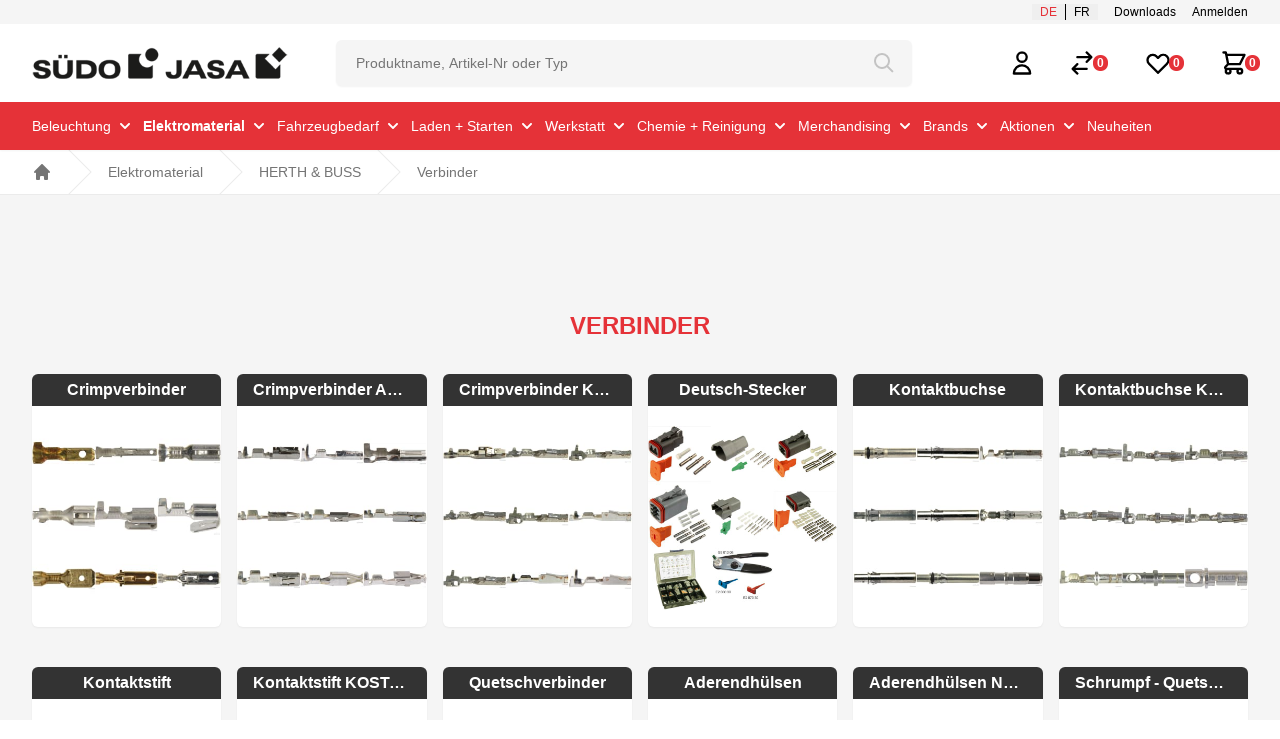

--- FILE ---
content_type: text/html; charset=utf-8
request_url: https://www.suedo.ch/de/elektromaterial/herth-buss/verbinder
body_size: 26197
content:
<!DOCTYPE html><html lang="de"><head>
    <meta charset="utf-8">
    <title>Verbinder - SÜDO JASA AG</title>
    <base href="/">
    <meta name="viewport" content="width=device-width, initial-scale=1">
    <link href="/assets/images/favicon_3.ico" id="appFavicon" rel="icon" type="image/x-icon">
    <link href="/assets/images/webclip_3.png" id="appIcon" rel="apple-touch-icon" sizes="256x256">
    <link rel="preconnect" href="https://fonts.gstatic.com">
    <style type="text/css">@font-face{font-family:'Roboto';font-style:normal;font-weight:300;font-stretch:100%;font-display:swap;src:url(https://fonts.gstatic.com/s/roboto/v50/KFO7CnqEu92Fr1ME7kSn66aGLdTylUAMa3GUBGEe.woff2) format('woff2');unicode-range:U+0460-052F, U+1C80-1C8A, U+20B4, U+2DE0-2DFF, U+A640-A69F, U+FE2E-FE2F;}@font-face{font-family:'Roboto';font-style:normal;font-weight:300;font-stretch:100%;font-display:swap;src:url(https://fonts.gstatic.com/s/roboto/v50/KFO7CnqEu92Fr1ME7kSn66aGLdTylUAMa3iUBGEe.woff2) format('woff2');unicode-range:U+0301, U+0400-045F, U+0490-0491, U+04B0-04B1, U+2116;}@font-face{font-family:'Roboto';font-style:normal;font-weight:300;font-stretch:100%;font-display:swap;src:url(https://fonts.gstatic.com/s/roboto/v50/KFO7CnqEu92Fr1ME7kSn66aGLdTylUAMa3CUBGEe.woff2) format('woff2');unicode-range:U+1F00-1FFF;}@font-face{font-family:'Roboto';font-style:normal;font-weight:300;font-stretch:100%;font-display:swap;src:url(https://fonts.gstatic.com/s/roboto/v50/KFO7CnqEu92Fr1ME7kSn66aGLdTylUAMa3-UBGEe.woff2) format('woff2');unicode-range:U+0370-0377, U+037A-037F, U+0384-038A, U+038C, U+038E-03A1, U+03A3-03FF;}@font-face{font-family:'Roboto';font-style:normal;font-weight:300;font-stretch:100%;font-display:swap;src:url(https://fonts.gstatic.com/s/roboto/v50/KFO7CnqEu92Fr1ME7kSn66aGLdTylUAMawCUBGEe.woff2) format('woff2');unicode-range:U+0302-0303, U+0305, U+0307-0308, U+0310, U+0312, U+0315, U+031A, U+0326-0327, U+032C, U+032F-0330, U+0332-0333, U+0338, U+033A, U+0346, U+034D, U+0391-03A1, U+03A3-03A9, U+03B1-03C9, U+03D1, U+03D5-03D6, U+03F0-03F1, U+03F4-03F5, U+2016-2017, U+2034-2038, U+203C, U+2040, U+2043, U+2047, U+2050, U+2057, U+205F, U+2070-2071, U+2074-208E, U+2090-209C, U+20D0-20DC, U+20E1, U+20E5-20EF, U+2100-2112, U+2114-2115, U+2117-2121, U+2123-214F, U+2190, U+2192, U+2194-21AE, U+21B0-21E5, U+21F1-21F2, U+21F4-2211, U+2213-2214, U+2216-22FF, U+2308-230B, U+2310, U+2319, U+231C-2321, U+2336-237A, U+237C, U+2395, U+239B-23B7, U+23D0, U+23DC-23E1, U+2474-2475, U+25AF, U+25B3, U+25B7, U+25BD, U+25C1, U+25CA, U+25CC, U+25FB, U+266D-266F, U+27C0-27FF, U+2900-2AFF, U+2B0E-2B11, U+2B30-2B4C, U+2BFE, U+3030, U+FF5B, U+FF5D, U+1D400-1D7FF, U+1EE00-1EEFF;}@font-face{font-family:'Roboto';font-style:normal;font-weight:300;font-stretch:100%;font-display:swap;src:url(https://fonts.gstatic.com/s/roboto/v50/KFO7CnqEu92Fr1ME7kSn66aGLdTylUAMaxKUBGEe.woff2) format('woff2');unicode-range:U+0001-000C, U+000E-001F, U+007F-009F, U+20DD-20E0, U+20E2-20E4, U+2150-218F, U+2190, U+2192, U+2194-2199, U+21AF, U+21E6-21F0, U+21F3, U+2218-2219, U+2299, U+22C4-22C6, U+2300-243F, U+2440-244A, U+2460-24FF, U+25A0-27BF, U+2800-28FF, U+2921-2922, U+2981, U+29BF, U+29EB, U+2B00-2BFF, U+4DC0-4DFF, U+FFF9-FFFB, U+10140-1018E, U+10190-1019C, U+101A0, U+101D0-101FD, U+102E0-102FB, U+10E60-10E7E, U+1D2C0-1D2D3, U+1D2E0-1D37F, U+1F000-1F0FF, U+1F100-1F1AD, U+1F1E6-1F1FF, U+1F30D-1F30F, U+1F315, U+1F31C, U+1F31E, U+1F320-1F32C, U+1F336, U+1F378, U+1F37D, U+1F382, U+1F393-1F39F, U+1F3A7-1F3A8, U+1F3AC-1F3AF, U+1F3C2, U+1F3C4-1F3C6, U+1F3CA-1F3CE, U+1F3D4-1F3E0, U+1F3ED, U+1F3F1-1F3F3, U+1F3F5-1F3F7, U+1F408, U+1F415, U+1F41F, U+1F426, U+1F43F, U+1F441-1F442, U+1F444, U+1F446-1F449, U+1F44C-1F44E, U+1F453, U+1F46A, U+1F47D, U+1F4A3, U+1F4B0, U+1F4B3, U+1F4B9, U+1F4BB, U+1F4BF, U+1F4C8-1F4CB, U+1F4D6, U+1F4DA, U+1F4DF, U+1F4E3-1F4E6, U+1F4EA-1F4ED, U+1F4F7, U+1F4F9-1F4FB, U+1F4FD-1F4FE, U+1F503, U+1F507-1F50B, U+1F50D, U+1F512-1F513, U+1F53E-1F54A, U+1F54F-1F5FA, U+1F610, U+1F650-1F67F, U+1F687, U+1F68D, U+1F691, U+1F694, U+1F698, U+1F6AD, U+1F6B2, U+1F6B9-1F6BA, U+1F6BC, U+1F6C6-1F6CF, U+1F6D3-1F6D7, U+1F6E0-1F6EA, U+1F6F0-1F6F3, U+1F6F7-1F6FC, U+1F700-1F7FF, U+1F800-1F80B, U+1F810-1F847, U+1F850-1F859, U+1F860-1F887, U+1F890-1F8AD, U+1F8B0-1F8BB, U+1F8C0-1F8C1, U+1F900-1F90B, U+1F93B, U+1F946, U+1F984, U+1F996, U+1F9E9, U+1FA00-1FA6F, U+1FA70-1FA7C, U+1FA80-1FA89, U+1FA8F-1FAC6, U+1FACE-1FADC, U+1FADF-1FAE9, U+1FAF0-1FAF8, U+1FB00-1FBFF;}@font-face{font-family:'Roboto';font-style:normal;font-weight:300;font-stretch:100%;font-display:swap;src:url(https://fonts.gstatic.com/s/roboto/v50/KFO7CnqEu92Fr1ME7kSn66aGLdTylUAMa3OUBGEe.woff2) format('woff2');unicode-range:U+0102-0103, U+0110-0111, U+0128-0129, U+0168-0169, U+01A0-01A1, U+01AF-01B0, U+0300-0301, U+0303-0304, U+0308-0309, U+0323, U+0329, U+1EA0-1EF9, U+20AB;}@font-face{font-family:'Roboto';font-style:normal;font-weight:300;font-stretch:100%;font-display:swap;src:url(https://fonts.gstatic.com/s/roboto/v50/KFO7CnqEu92Fr1ME7kSn66aGLdTylUAMa3KUBGEe.woff2) format('woff2');unicode-range:U+0100-02BA, U+02BD-02C5, U+02C7-02CC, U+02CE-02D7, U+02DD-02FF, U+0304, U+0308, U+0329, U+1D00-1DBF, U+1E00-1E9F, U+1EF2-1EFF, U+2020, U+20A0-20AB, U+20AD-20C0, U+2113, U+2C60-2C7F, U+A720-A7FF;}@font-face{font-family:'Roboto';font-style:normal;font-weight:300;font-stretch:100%;font-display:swap;src:url(https://fonts.gstatic.com/s/roboto/v50/KFO7CnqEu92Fr1ME7kSn66aGLdTylUAMa3yUBA.woff2) format('woff2');unicode-range:U+0000-00FF, U+0131, U+0152-0153, U+02BB-02BC, U+02C6, U+02DA, U+02DC, U+0304, U+0308, U+0329, U+2000-206F, U+20AC, U+2122, U+2191, U+2193, U+2212, U+2215, U+FEFF, U+FFFD;}@font-face{font-family:'Roboto';font-style:normal;font-weight:400;font-stretch:100%;font-display:swap;src:url(https://fonts.gstatic.com/s/roboto/v50/KFO7CnqEu92Fr1ME7kSn66aGLdTylUAMa3GUBGEe.woff2) format('woff2');unicode-range:U+0460-052F, U+1C80-1C8A, U+20B4, U+2DE0-2DFF, U+A640-A69F, U+FE2E-FE2F;}@font-face{font-family:'Roboto';font-style:normal;font-weight:400;font-stretch:100%;font-display:swap;src:url(https://fonts.gstatic.com/s/roboto/v50/KFO7CnqEu92Fr1ME7kSn66aGLdTylUAMa3iUBGEe.woff2) format('woff2');unicode-range:U+0301, U+0400-045F, U+0490-0491, U+04B0-04B1, U+2116;}@font-face{font-family:'Roboto';font-style:normal;font-weight:400;font-stretch:100%;font-display:swap;src:url(https://fonts.gstatic.com/s/roboto/v50/KFO7CnqEu92Fr1ME7kSn66aGLdTylUAMa3CUBGEe.woff2) format('woff2');unicode-range:U+1F00-1FFF;}@font-face{font-family:'Roboto';font-style:normal;font-weight:400;font-stretch:100%;font-display:swap;src:url(https://fonts.gstatic.com/s/roboto/v50/KFO7CnqEu92Fr1ME7kSn66aGLdTylUAMa3-UBGEe.woff2) format('woff2');unicode-range:U+0370-0377, U+037A-037F, U+0384-038A, U+038C, U+038E-03A1, U+03A3-03FF;}@font-face{font-family:'Roboto';font-style:normal;font-weight:400;font-stretch:100%;font-display:swap;src:url(https://fonts.gstatic.com/s/roboto/v50/KFO7CnqEu92Fr1ME7kSn66aGLdTylUAMawCUBGEe.woff2) format('woff2');unicode-range:U+0302-0303, U+0305, U+0307-0308, U+0310, U+0312, U+0315, U+031A, U+0326-0327, U+032C, U+032F-0330, U+0332-0333, U+0338, U+033A, U+0346, U+034D, U+0391-03A1, U+03A3-03A9, U+03B1-03C9, U+03D1, U+03D5-03D6, U+03F0-03F1, U+03F4-03F5, U+2016-2017, U+2034-2038, U+203C, U+2040, U+2043, U+2047, U+2050, U+2057, U+205F, U+2070-2071, U+2074-208E, U+2090-209C, U+20D0-20DC, U+20E1, U+20E5-20EF, U+2100-2112, U+2114-2115, U+2117-2121, U+2123-214F, U+2190, U+2192, U+2194-21AE, U+21B0-21E5, U+21F1-21F2, U+21F4-2211, U+2213-2214, U+2216-22FF, U+2308-230B, U+2310, U+2319, U+231C-2321, U+2336-237A, U+237C, U+2395, U+239B-23B7, U+23D0, U+23DC-23E1, U+2474-2475, U+25AF, U+25B3, U+25B7, U+25BD, U+25C1, U+25CA, U+25CC, U+25FB, U+266D-266F, U+27C0-27FF, U+2900-2AFF, U+2B0E-2B11, U+2B30-2B4C, U+2BFE, U+3030, U+FF5B, U+FF5D, U+1D400-1D7FF, U+1EE00-1EEFF;}@font-face{font-family:'Roboto';font-style:normal;font-weight:400;font-stretch:100%;font-display:swap;src:url(https://fonts.gstatic.com/s/roboto/v50/KFO7CnqEu92Fr1ME7kSn66aGLdTylUAMaxKUBGEe.woff2) format('woff2');unicode-range:U+0001-000C, U+000E-001F, U+007F-009F, U+20DD-20E0, U+20E2-20E4, U+2150-218F, U+2190, U+2192, U+2194-2199, U+21AF, U+21E6-21F0, U+21F3, U+2218-2219, U+2299, U+22C4-22C6, U+2300-243F, U+2440-244A, U+2460-24FF, U+25A0-27BF, U+2800-28FF, U+2921-2922, U+2981, U+29BF, U+29EB, U+2B00-2BFF, U+4DC0-4DFF, U+FFF9-FFFB, U+10140-1018E, U+10190-1019C, U+101A0, U+101D0-101FD, U+102E0-102FB, U+10E60-10E7E, U+1D2C0-1D2D3, U+1D2E0-1D37F, U+1F000-1F0FF, U+1F100-1F1AD, U+1F1E6-1F1FF, U+1F30D-1F30F, U+1F315, U+1F31C, U+1F31E, U+1F320-1F32C, U+1F336, U+1F378, U+1F37D, U+1F382, U+1F393-1F39F, U+1F3A7-1F3A8, U+1F3AC-1F3AF, U+1F3C2, U+1F3C4-1F3C6, U+1F3CA-1F3CE, U+1F3D4-1F3E0, U+1F3ED, U+1F3F1-1F3F3, U+1F3F5-1F3F7, U+1F408, U+1F415, U+1F41F, U+1F426, U+1F43F, U+1F441-1F442, U+1F444, U+1F446-1F449, U+1F44C-1F44E, U+1F453, U+1F46A, U+1F47D, U+1F4A3, U+1F4B0, U+1F4B3, U+1F4B9, U+1F4BB, U+1F4BF, U+1F4C8-1F4CB, U+1F4D6, U+1F4DA, U+1F4DF, U+1F4E3-1F4E6, U+1F4EA-1F4ED, U+1F4F7, U+1F4F9-1F4FB, U+1F4FD-1F4FE, U+1F503, U+1F507-1F50B, U+1F50D, U+1F512-1F513, U+1F53E-1F54A, U+1F54F-1F5FA, U+1F610, U+1F650-1F67F, U+1F687, U+1F68D, U+1F691, U+1F694, U+1F698, U+1F6AD, U+1F6B2, U+1F6B9-1F6BA, U+1F6BC, U+1F6C6-1F6CF, U+1F6D3-1F6D7, U+1F6E0-1F6EA, U+1F6F0-1F6F3, U+1F6F7-1F6FC, U+1F700-1F7FF, U+1F800-1F80B, U+1F810-1F847, U+1F850-1F859, U+1F860-1F887, U+1F890-1F8AD, U+1F8B0-1F8BB, U+1F8C0-1F8C1, U+1F900-1F90B, U+1F93B, U+1F946, U+1F984, U+1F996, U+1F9E9, U+1FA00-1FA6F, U+1FA70-1FA7C, U+1FA80-1FA89, U+1FA8F-1FAC6, U+1FACE-1FADC, U+1FADF-1FAE9, U+1FAF0-1FAF8, U+1FB00-1FBFF;}@font-face{font-family:'Roboto';font-style:normal;font-weight:400;font-stretch:100%;font-display:swap;src:url(https://fonts.gstatic.com/s/roboto/v50/KFO7CnqEu92Fr1ME7kSn66aGLdTylUAMa3OUBGEe.woff2) format('woff2');unicode-range:U+0102-0103, U+0110-0111, U+0128-0129, U+0168-0169, U+01A0-01A1, U+01AF-01B0, U+0300-0301, U+0303-0304, U+0308-0309, U+0323, U+0329, U+1EA0-1EF9, U+20AB;}@font-face{font-family:'Roboto';font-style:normal;font-weight:400;font-stretch:100%;font-display:swap;src:url(https://fonts.gstatic.com/s/roboto/v50/KFO7CnqEu92Fr1ME7kSn66aGLdTylUAMa3KUBGEe.woff2) format('woff2');unicode-range:U+0100-02BA, U+02BD-02C5, U+02C7-02CC, U+02CE-02D7, U+02DD-02FF, U+0304, U+0308, U+0329, U+1D00-1DBF, U+1E00-1E9F, U+1EF2-1EFF, U+2020, U+20A0-20AB, U+20AD-20C0, U+2113, U+2C60-2C7F, U+A720-A7FF;}@font-face{font-family:'Roboto';font-style:normal;font-weight:400;font-stretch:100%;font-display:swap;src:url(https://fonts.gstatic.com/s/roboto/v50/KFO7CnqEu92Fr1ME7kSn66aGLdTylUAMa3yUBA.woff2) format('woff2');unicode-range:U+0000-00FF, U+0131, U+0152-0153, U+02BB-02BC, U+02C6, U+02DA, U+02DC, U+0304, U+0308, U+0329, U+2000-206F, U+20AC, U+2122, U+2191, U+2193, U+2212, U+2215, U+FEFF, U+FFFD;}@font-face{font-family:'Roboto';font-style:normal;font-weight:500;font-stretch:100%;font-display:swap;src:url(https://fonts.gstatic.com/s/roboto/v50/KFO7CnqEu92Fr1ME7kSn66aGLdTylUAMa3GUBGEe.woff2) format('woff2');unicode-range:U+0460-052F, U+1C80-1C8A, U+20B4, U+2DE0-2DFF, U+A640-A69F, U+FE2E-FE2F;}@font-face{font-family:'Roboto';font-style:normal;font-weight:500;font-stretch:100%;font-display:swap;src:url(https://fonts.gstatic.com/s/roboto/v50/KFO7CnqEu92Fr1ME7kSn66aGLdTylUAMa3iUBGEe.woff2) format('woff2');unicode-range:U+0301, U+0400-045F, U+0490-0491, U+04B0-04B1, U+2116;}@font-face{font-family:'Roboto';font-style:normal;font-weight:500;font-stretch:100%;font-display:swap;src:url(https://fonts.gstatic.com/s/roboto/v50/KFO7CnqEu92Fr1ME7kSn66aGLdTylUAMa3CUBGEe.woff2) format('woff2');unicode-range:U+1F00-1FFF;}@font-face{font-family:'Roboto';font-style:normal;font-weight:500;font-stretch:100%;font-display:swap;src:url(https://fonts.gstatic.com/s/roboto/v50/KFO7CnqEu92Fr1ME7kSn66aGLdTylUAMa3-UBGEe.woff2) format('woff2');unicode-range:U+0370-0377, U+037A-037F, U+0384-038A, U+038C, U+038E-03A1, U+03A3-03FF;}@font-face{font-family:'Roboto';font-style:normal;font-weight:500;font-stretch:100%;font-display:swap;src:url(https://fonts.gstatic.com/s/roboto/v50/KFO7CnqEu92Fr1ME7kSn66aGLdTylUAMawCUBGEe.woff2) format('woff2');unicode-range:U+0302-0303, U+0305, U+0307-0308, U+0310, U+0312, U+0315, U+031A, U+0326-0327, U+032C, U+032F-0330, U+0332-0333, U+0338, U+033A, U+0346, U+034D, U+0391-03A1, U+03A3-03A9, U+03B1-03C9, U+03D1, U+03D5-03D6, U+03F0-03F1, U+03F4-03F5, U+2016-2017, U+2034-2038, U+203C, U+2040, U+2043, U+2047, U+2050, U+2057, U+205F, U+2070-2071, U+2074-208E, U+2090-209C, U+20D0-20DC, U+20E1, U+20E5-20EF, U+2100-2112, U+2114-2115, U+2117-2121, U+2123-214F, U+2190, U+2192, U+2194-21AE, U+21B0-21E5, U+21F1-21F2, U+21F4-2211, U+2213-2214, U+2216-22FF, U+2308-230B, U+2310, U+2319, U+231C-2321, U+2336-237A, U+237C, U+2395, U+239B-23B7, U+23D0, U+23DC-23E1, U+2474-2475, U+25AF, U+25B3, U+25B7, U+25BD, U+25C1, U+25CA, U+25CC, U+25FB, U+266D-266F, U+27C0-27FF, U+2900-2AFF, U+2B0E-2B11, U+2B30-2B4C, U+2BFE, U+3030, U+FF5B, U+FF5D, U+1D400-1D7FF, U+1EE00-1EEFF;}@font-face{font-family:'Roboto';font-style:normal;font-weight:500;font-stretch:100%;font-display:swap;src:url(https://fonts.gstatic.com/s/roboto/v50/KFO7CnqEu92Fr1ME7kSn66aGLdTylUAMaxKUBGEe.woff2) format('woff2');unicode-range:U+0001-000C, U+000E-001F, U+007F-009F, U+20DD-20E0, U+20E2-20E4, U+2150-218F, U+2190, U+2192, U+2194-2199, U+21AF, U+21E6-21F0, U+21F3, U+2218-2219, U+2299, U+22C4-22C6, U+2300-243F, U+2440-244A, U+2460-24FF, U+25A0-27BF, U+2800-28FF, U+2921-2922, U+2981, U+29BF, U+29EB, U+2B00-2BFF, U+4DC0-4DFF, U+FFF9-FFFB, U+10140-1018E, U+10190-1019C, U+101A0, U+101D0-101FD, U+102E0-102FB, U+10E60-10E7E, U+1D2C0-1D2D3, U+1D2E0-1D37F, U+1F000-1F0FF, U+1F100-1F1AD, U+1F1E6-1F1FF, U+1F30D-1F30F, U+1F315, U+1F31C, U+1F31E, U+1F320-1F32C, U+1F336, U+1F378, U+1F37D, U+1F382, U+1F393-1F39F, U+1F3A7-1F3A8, U+1F3AC-1F3AF, U+1F3C2, U+1F3C4-1F3C6, U+1F3CA-1F3CE, U+1F3D4-1F3E0, U+1F3ED, U+1F3F1-1F3F3, U+1F3F5-1F3F7, U+1F408, U+1F415, U+1F41F, U+1F426, U+1F43F, U+1F441-1F442, U+1F444, U+1F446-1F449, U+1F44C-1F44E, U+1F453, U+1F46A, U+1F47D, U+1F4A3, U+1F4B0, U+1F4B3, U+1F4B9, U+1F4BB, U+1F4BF, U+1F4C8-1F4CB, U+1F4D6, U+1F4DA, U+1F4DF, U+1F4E3-1F4E6, U+1F4EA-1F4ED, U+1F4F7, U+1F4F9-1F4FB, U+1F4FD-1F4FE, U+1F503, U+1F507-1F50B, U+1F50D, U+1F512-1F513, U+1F53E-1F54A, U+1F54F-1F5FA, U+1F610, U+1F650-1F67F, U+1F687, U+1F68D, U+1F691, U+1F694, U+1F698, U+1F6AD, U+1F6B2, U+1F6B9-1F6BA, U+1F6BC, U+1F6C6-1F6CF, U+1F6D3-1F6D7, U+1F6E0-1F6EA, U+1F6F0-1F6F3, U+1F6F7-1F6FC, U+1F700-1F7FF, U+1F800-1F80B, U+1F810-1F847, U+1F850-1F859, U+1F860-1F887, U+1F890-1F8AD, U+1F8B0-1F8BB, U+1F8C0-1F8C1, U+1F900-1F90B, U+1F93B, U+1F946, U+1F984, U+1F996, U+1F9E9, U+1FA00-1FA6F, U+1FA70-1FA7C, U+1FA80-1FA89, U+1FA8F-1FAC6, U+1FACE-1FADC, U+1FADF-1FAE9, U+1FAF0-1FAF8, U+1FB00-1FBFF;}@font-face{font-family:'Roboto';font-style:normal;font-weight:500;font-stretch:100%;font-display:swap;src:url(https://fonts.gstatic.com/s/roboto/v50/KFO7CnqEu92Fr1ME7kSn66aGLdTylUAMa3OUBGEe.woff2) format('woff2');unicode-range:U+0102-0103, U+0110-0111, U+0128-0129, U+0168-0169, U+01A0-01A1, U+01AF-01B0, U+0300-0301, U+0303-0304, U+0308-0309, U+0323, U+0329, U+1EA0-1EF9, U+20AB;}@font-face{font-family:'Roboto';font-style:normal;font-weight:500;font-stretch:100%;font-display:swap;src:url(https://fonts.gstatic.com/s/roboto/v50/KFO7CnqEu92Fr1ME7kSn66aGLdTylUAMa3KUBGEe.woff2) format('woff2');unicode-range:U+0100-02BA, U+02BD-02C5, U+02C7-02CC, U+02CE-02D7, U+02DD-02FF, U+0304, U+0308, U+0329, U+1D00-1DBF, U+1E00-1E9F, U+1EF2-1EFF, U+2020, U+20A0-20AB, U+20AD-20C0, U+2113, U+2C60-2C7F, U+A720-A7FF;}@font-face{font-family:'Roboto';font-style:normal;font-weight:500;font-stretch:100%;font-display:swap;src:url(https://fonts.gstatic.com/s/roboto/v50/KFO7CnqEu92Fr1ME7kSn66aGLdTylUAMa3yUBA.woff2) format('woff2');unicode-range:U+0000-00FF, U+0131, U+0152-0153, U+02BB-02BC, U+02C6, U+02DA, U+02DC, U+0304, U+0308, U+0329, U+2000-206F, U+20AC, U+2122, U+2191, U+2193, U+2212, U+2215, U+FEFF, U+FFFD;}</style>
    <style type="text/css">@font-face{font-family:'Material Icons';font-style:normal;font-weight:400;src:url(https://fonts.gstatic.com/s/materialicons/v145/flUhRq6tzZclQEJ-Vdg-IuiaDsNc.woff2) format('woff2');}.material-icons{font-family:'Material Icons';font-weight:normal;font-style:normal;font-size:24px;line-height:1;letter-spacing:normal;text-transform:none;display:inline-block;white-space:nowrap;word-wrap:normal;direction:ltr;-webkit-font-feature-settings:'liga';-webkit-font-smoothing:antialiased;}</style>
  <link rel="stylesheet" href="styles-7S3RJVUB.css"><link rel="modulepreload" href="chunk-BZNNNUXB.js"><link rel="modulepreload" href="chunk-SS6BIHFE.js"><link rel="modulepreload" href="chunk-EQEDHUGB.js"><link rel="modulepreload" href="chunk-AMMRFKKS.js"><link rel="modulepreload" href="chunk-MHZRK4I4.js"><link rel="modulepreload" href="chunk-6T7XBWGW.js"><link rel="modulepreload" href="chunk-5AUJSZL6.js"><link rel="modulepreload" href="chunk-OVLXUYB6.js"><link rel="modulepreload" href="chunk-ZW7MXG4N.js"><link rel="modulepreload" href="chunk-Z3TM4QTR.js"><link rel="modulepreload" href="chunk-RUYFWX55.js"><link rel="modulepreload" href="chunk-XY4OLSUM.js"><link rel="modulepreload" href="chunk-7RGUOOAQ.js"><link rel="modulepreload" href="chunk-LHMD43MA.js"><link rel="modulepreload" href="chunk-NIPSOCE5.js"><link rel="modulepreload" href="chunk-P24RSLMQ.js"><link rel="modulepreload" href="chunk-FXWZWOEH.js"><link rel="modulepreload" href="chunk-QMRLXB5U.js"><link rel="modulepreload" href="chunk-IKGQZ5ZV.js"><link rel="modulepreload" href="chunk-PEGXAZMI.js"><link rel="modulepreload" href="chunk-IEI6BL6B.js"><link rel="modulepreload" href="chunk-LHH7SJRF.js"><link rel="modulepreload" href="chunk-CVFQ462Q.js"><link rel="modulepreload" href="chunk-77LFTPSQ.js"><link rel="modulepreload" href="chunk-I26J7UMK.js"><link rel="modulepreload" href="chunk-GLK65USU.js"><link rel="modulepreload" href="chunk-T2XAG2UM.js"><link rel="modulepreload" href="chunk-LTVMHQYW.js"><link rel="modulepreload" href="chunk-YJHMJNWX.js"><link rel="modulepreload" href="chunk-WMA7VYXO.js"><link rel="modulepreload" href="chunk-7P57MJ5M.js"><link rel="modulepreload" href="chunk-KUOCGMQJ.js"><link rel="modulepreload" href="chunk-S4NDTKDJ.js"><link rel="modulepreload" href="chunk-VHLM5JOU.js"><link rel="modulepreload" href="chunk-H6KOLV7E.js"><link rel="modulepreload" href="chunk-GSDCJLZR.js"><link rel="modulepreload" href="chunk-6VHE5IYO.js"><link rel="modulepreload" href="chunk-CETSVAVG.js"><link rel="modulepreload" href="chunk-D6GPINJ6.js"><link rel="modulepreload" href="chunk-L5YUPZZ5.js"><link rel="modulepreload" href="chunk-JMYLHYQ5.js"><link rel="modulepreload" href="chunk-RUI4OXBY.js"><link rel="modulepreload" href="chunk-5BEIBF6B.js"><meta name="title" content="Verbinder - SÜDO JASA AG"><meta property="og:title" content="Verbinder - SÜDO JASA AG"><meta name="author" content="Autor"><meta property="og:author" content="Autor"><meta name="keywords" content="SÜDO JASA AG"><meta property="og:type" content="website"><meta property="og:image" content="https://www.suedo.ch/assets/images/svg/logo.svg"><meta property="og:url" content="https://www.suedo.ch/de/elektromaterial/herth-buss/verbinder"><meta name="robots" content="index, follow"><meta http-equiv="Content-Type" content="text/html; charset=utf-8"><link rel="alternate" hreflang="x-default" href="https://www.suedo.ch/de/elektromaterial/herth-buss/verbinder/"><link rel="alternate" hreflang="de" href="https://www.suedo.ch/de/elektromaterial/herth-buss/verbinder/"><link rel="alternate" hreflang="fr" href="https://www.suedo.ch/fr/materiel-electrique/herth-buss/connecteurs/"><meta http-equiv="Content-Type" content="text/html; charset=utf-8"></head>
  <body>
    <app-root ng-version="17.1.3" ng-server-context="ssr"><router-outlet></router-outlet><app-root><app-shell _nghost-ng-c2697670702=""><app-header _ngcontent-ng-c2697670702="" _nghost-ng-c3053478001=""><header _ngcontent-ng-c3053478001="" class="sticky top-0 z-55 bg-white shadow-sm"><app-topbar-navigation _ngcontent-ng-c3053478001="" _nghost-ng-c1551748479=""><div _ngcontent-ng-c1551748479="" class="hidden md:block js-close-subnav bg-gray-200"><nav _ngcontent-ng-c1551748479="" aria-label="Topbar" class="max-w-7xl mx-auto px-4 sm:px-6 lg:px-8 py-1 flex justify-between items-center flex-col md:flex-row"><div _ngcontent-ng-c1551748479="" class="hidden md:items-center w-full md:w-auto md:flex"></div><div _ngcontent-ng-c1551748479="" class="flex items-end justify-end w-full md:w-auto"><div _ngcontent-ng-c1551748479="" class="ml-0 md:ml-10 space-x-4 flex items-center"><span _ngcontent-ng-c1551748479="" class="relative z-0 inline-flex -ml-2 md:ml-0"><button _ngcontent-ng-c1551748479="" type="button" class="relative inline-flex items-center px-2 border-r border-black text-sm md:text-xs hover:text-primary focus:outline-none focus:text-primary uppercase text-primary"> de </button><button _ngcontent-ng-c1551748479="" type="button" class="relative inline-flex items-center px-2 border-black text-sm md:text-xs hover:text-primary focus:outline-none focus:text-primary uppercase"> fr </button><!----></span><a _ngcontent-ng-c1551748479="" class="text-xs hover:text-primary" href="/de/downloads"> Downloads </a><a _ngcontent-ng-c1551748479="" class="text-xs hover:text-primary cursor-pointer"> Anmelden </a><!----><!----></div></div></nav></div><!----><!----></app-topbar-navigation><nav _ngcontent-ng-c3053478001="" aria-label="Service" class="js-close-subnav max-w-7xl mx-auto px-4 sm:px-6 lg:px-8"><div _ngcontent-ng-c3053478001="" class="w-full py-3 lg:py-4 flex items-center justify-between border-b border-black-400 lg:border-none"><div _ngcontent-ng-c3053478001="" class="flex items-center w-full justify-end lg:justify-between"><a _ngcontent-ng-c3053478001="" class="mr-auto lg:mr-0 cursor-pointer" href="/de"><img _ngcontent-ng-c3053478001="" alt="" class="h-auto sm:h-10 w-10/12 sm:w-auto" src="/assets/images/layout/SJ-LOGO_Pos-384x60px.png"></a><div _ngcontent-ng-c3053478001="" class="hidden flex-1 lg:flex justify-center px-2 mx-10"><app-search _ngcontent-ng-c3053478001="" class="relative z-30 w-full h-full md:h-46px js-header-search" _nghost-ng-c1764974243=""><div _ngcontent-ng-c1764974243=""><form _ngcontent-ng-c1764974243="" novalidate="" class="h-10 md:h-46px flex justify-between rounded-md shadow-sm bg-gray-200 ng-untouched ng-pristine ng-valid"><input _ngcontent-ng-c1764974243="" type="text" name="q" autocomplete="off" class="js-header-input w-full text-sm placeholder:text-gray-700 border-0 px-4 xl:px-5 py-1 md:py-2 h-full bg-transparent rounded-md js-header-search-input focus:ring-1 focus:ring-primary focus:border-primary ng-untouched ng-pristine ng-valid" placeholder="Produktname, Artikel-Nr oder Typ" value=""><button _ngcontent-ng-c1764974243="" type="submit" class="js-header-search-submit w-12 md:w-62px" disabled=""><svg _ngcontent-ng-c1764974243="" xmlns="http://www.w3.org/2000/svg" fill="none" viewBox="0 0 24 24" stroke="currentColor" stroke-width="2" class="h-6 w-6 mx-auto pointer-events-none"><path _ngcontent-ng-c1764974243="" d="M21 21l-6-6m2-5a7 7 0 11-14 0 7 7 0 0114 0z"></path></svg></button></form><div _ngcontent-ng-c1764974243="" class="relative md:absolute z-70 top-0 md:top-full lg:left-1/2 xl:left-0 lg:-translate-x-1/2 xl:translate-x-0 w-full lg:w-640px xl:w-full max-h-500px md:max-h-50vh overflow-auto shadow js-header-search-wrap hidden"><div _ngcontent-ng-c1764974243="" class="mt-2 shadow bg-white w-full rounded-md" tabindex="0"><!----></div></div></div><!----><!----></app-search></div><app-service-navigation _ngcontent-ng-c3053478001="" class="mr-4 md:mr-0 sm:space-x-10 md:space-x-12 ml-auto sm:-ml-2.5 xl:ml-0 flex" _nghost-ng-c2682175150=""><app-scanner-button _ngcontent-ng-c2682175150="" _nghost-ng-c2302828917=""><div _ngcontent-ng-c2302828917="" class="md:relative cursor-pointer mr-4 sm:-mr-4 block xl:hidden"><svg _ngcontent-ng-c2302828917="" xmlns="http://www.w3.org/2000/svg" fill="none" viewBox="0 0 24 24" stroke="currentColor" stroke-width="2" class="h-7 w-7"><path _ngcontent-ng-c2302828917="" stroke-linecap="round" stroke-linejoin="round" d="M12 4v1m6 11h2m-6 0h-2v4m0-11v3m0 0h.01M12 12h4.01M16 20h4M4 12h4m12 0h.01M5 8h2a1 1 0 001-1V5a1 1 0 00-1-1H5a1 1 0 00-1 1v2a1 1 0 001 1zm12 0h2a1 1 0 001-1V5a1 1 0 00-1-1h-2a1 1 0 00-1 1v2a1 1 0 001 1zM5 20h2a1 1 0 001-1v-2a1 1 0 00-1-1H5a1 1 0 00-1 1v2a1 1 0 001 1z"></path></svg></div><!----><!----></app-scanner-button><app-user-flyout _ngcontent-ng-c2682175150="" _nghost-ng-c3170058078=""><div _ngcontent-ng-c3170058078="" class="js-show-info md:relative -mr-4 hidden sm:block"><a _ngcontent-ng-c3170058078="" class="text-xl hover:text-primary flex items-center relative"><svg _ngcontent-ng-c3170058078="" fill="none" stroke="currentColor" stroke-width="2" viewBox="0 0 24 24" xmlns="http://www.w3.org/2000/svg" class="h-7 w-7"><path _ngcontent-ng-c3170058078="" d="M16 7a4 4 0 11-8 0 4 4 0 018 0zM12 14a7 7 0 00-7 7h14a7 7 0 00-7-7z" stroke-linecap="round" stroke-linejoin="round"></path></svg><!----><span _ngcontent-ng-c3170058078="" class="sr-only">Mein Benutzerkonto</span></a><div _ngcontent-ng-c3170058078="" class="js-info md:-mr-40 absolute translate-y-0 md:top-full -right-3 z-30 hidden"><div _ngcontent-ng-c3170058078="" class="mt-4 shadow rounded-md overflow-hidden"><div _ngcontent-ng-c3170058078="" class="w-83vw sm:w-368px p-4 bg-white"><div _ngcontent-ng-c3170058078="" class="flex flex-col mobile-xl:flex-row mobile-xl:justify-end space-y-4 mobile-xl:space-y-0 mobile-xl:space-x-4"><div _ngcontent-ng-c3170058078="" class="mobile-xl:-mt-2"><button _ngcontent-ng-c3170058078="" type="button" class="js-show-login self-start mt-2 inline-flex items-center px-2.5 py-1.5 border border-transparent rounded shadow-sm bg-primary hover:bg-secondary focus:bg-secondary"><svg _ngcontent-ng-c3170058078="" fill="none" stroke="currentColor" stroke-width="2" viewBox="0 0 24 24" xmlns="http://www.w3.org/2000/svg" class="ml-1 mr-4 text-white h-5 w-5"><path _ngcontent-ng-c3170058078="" d="M16 7a4 4 0 11-8 0 4 4 0 018 0zM12 14a7 7 0 00-7 7h14a7 7 0 00-7-7z" stroke-linecap="round" stroke-linejoin="round"></path></svg><span _ngcontent-ng-c3170058078="" class="text-base font-bold text-white mr-3">Anmelden</span></button></div><a _ngcontent-ng-c3170058078="" class="self-start mt-2 inline-flex items-center px-2.5 py-1.5 rounded shadow-sm group bg-white border border-primary hover:border-secondary focus:border-secondary" href="/de/registration"><svg _ngcontent-ng-c3170058078="" fill="none" stroke="currentColor" stroke-width="2" viewBox="0 0 24 24" xmlns="http://www.w3.org/2000/svg" class="ml-1 mr-4 h-5 w-5 text-primary group-focus:text-secondary group-hover:text-secondary"><path _ngcontent-ng-c3170058078="" d="M3 8l7.89 5.26a2 2 0 002.22 0L21 8M5 19h14a2 2 0 002-2V7a2 2 0 00-2-2H5a2 2 0 00-2 2v10a2 2 0 002 2z" stroke-linecap="round" stroke-linejoin="round"></path></svg><span _ngcontent-ng-c3170058078="" class="text-base font-bold mr-3 text-primary group-focus:text-secondary group-hover:text-secondary">Registrieren</span></a></div></div><!----><!----></div></div></div><!----><!----></app-user-flyout><app-comparison-flyout _ngcontent-ng-c2682175150="" _nghost-ng-c3019961582=""><div _ngcontent-ng-c3019961582="" class="md:relative hidden sm:block js-show-info"><a _ngcontent-ng-c3019961582="" class="text-xl hover:text-primary flex items-center relative" href="/de/comparison"><svg _ngcontent-ng-c3019961582="" xmlns="http://www.w3.org/2000/svg" fill="none" viewBox="0 0 24 24" stroke="currentColor" stroke-width="2" class="h-7 w-7"><path _ngcontent-ng-c3019961582="" stroke-linecap="round" stroke-linejoin="round" d="M8 7h12m0 0l-4-4m4 4l-4 4m0 6H4m0 0l4 4m-4-4l4-4"></path></svg><span _ngcontent-ng-c3019961582="" class="text-xs font-bold text-white absolute -translate-y-1/2 top-1/2 -right-3 bg-primary px-1 rounded-full">0</span></a><div _ngcontent-ng-c3019961582="" class="js-info absolute translate-y-0 md:top-full md:-mr-32 lg:mr-0 -right-3 z-30 hidden"><div _ngcontent-ng-c3019961582="" class="w-83vw sm:w-368px p-4 bg-white"><p _ngcontent-ng-c3019961582="" class="text-sm text-right">Bitte Artikel in die Vergleichsliste legen.</p></div><!----><!----></div></div><!----><!----></app-comparison-flyout><app-favorites-flyout _ngcontent-ng-c2682175150="" _nghost-ng-c1545225224=""><div _ngcontent-ng-c1545225224="" class="js-show-info md:relative hidden sm:block"><a _ngcontent-ng-c1545225224="" class="cursor-pointer text-xl hover:text-primary flex items-center relative" href="/de/category/10c85b71-310f-46b5-b0fd-9692c747c273"><svg _ngcontent-ng-c1545225224="" xmlns="http://www.w3.org/2000/svg" fill="none" viewBox="0 0 24 24" stroke="currentColor" stroke-width="2" class="h-7 w-7"><path _ngcontent-ng-c1545225224="" stroke-linecap="round" stroke-linejoin="round" d="M4.318 6.318a4.5 4.5 0 000 6.364L12 20.364l7.682-7.682a4.5 4.5 0 00-6.364-6.364L12 7.636l-1.318-1.318a4.5 4.5 0 00-6.364 0z"></path></svg><span _ngcontent-ng-c1545225224="" class="text-xs font-bold text-white absolute -translate-y-1/2 top-1/2 -right-3 bg-primary px-1 rounded-full"> 0 </span><span _ngcontent-ng-c1545225224="" class="sr-only">Merklisten</span></a><div _ngcontent-ng-c1545225224="" class="js-info absolute translate-y-0 md:top-full md:-mr-12 lg:mr-0 -right-3 z-30 bg-white hidden"><div _ngcontent-ng-c1545225224="" class="w-83vw sm:w-368px p-4 bg-white"><p _ngcontent-ng-c1545225224="" class="text-sm text-right">Bitte Artikel in die Merkliste legen.</p></div><!----></div><!----><div _ngcontent-ng-c1545225224="" class="js-info absolute translate-y-0 md:top-full md:-mr-12 lg:mr-0 -right-3 z-30 bg-white hidden"><div _ngcontent-ng-c1545225224="" class="w-83vw sm:w-368px p-4 bg-white"><p _ngcontent-ng-c1545225224="" class="text-sm text-right">Bitte Artikel in die Merkliste legen.</p></div><!----></div><!----><!----></div><!----><!----></app-favorites-flyout><app-cart-flyout _ngcontent-ng-c2682175150="" _nghost-ng-c1546497071=""><div _ngcontent-ng-c1546497071="" class="md:relative js-show-info"><a _ngcontent-ng-c1546497071="" class="text-xl hover:text-primary flex items-center relative" href="/de/checkout/cart/null"><svg _ngcontent-ng-c1546497071="" fill="none" stroke="currentColor" stroke-width="2" viewBox="0 0 24 24" xmlns="http://www.w3.org/2000/svg" class="h-7 w-7"><path _ngcontent-ng-c1546497071="" d="M3 3h2l.4 2M7 13h10l4-8H5.4M7 13L5.4 5M7 13l-2.293 2.293c-.63.63-.184 1.707.707 1.707H17m0 0a2 2 0 100 4 2 2 0 000-4zm-8 2a2 2 0 11-4 0 2 2 0 014 0z" stroke-linecap="round" stroke-linejoin="round"></path></svg><span _ngcontent-ng-c1546497071="" class="text-xs font-bold text-white absolute -translate-y-1/2 top-1/2 -right-3 bg-primary px-1 rounded-full">0</span><span _ngcontent-ng-c1546497071="" class="sr-only">Zum Warenkorb</span></a><!----></div><!----><!----><!----><!----></app-cart-flyout><!----><!----></app-service-navigation><div _ngcontent-ng-c3053478001="" class="ml-0 md:ml-8 -mr-2 -my-2 xl:hidden"><button _ngcontent-ng-c3053478001="" type="button" aria-expanded="false" class="js-open-mobile-nav bg-white p-2 inline-flex items-center justify-center hover:text-primary hover:bg-gray-100 focus:text-primary"><svg _ngcontent-ng-c3053478001="" xmlns="http://www.w3.org/2000/svg" fill="none" viewBox="0 0 24 24" stroke="currentColor" aria-hidden="true" class="h-6 w-6"><path _ngcontent-ng-c3053478001="" stroke-linecap="round" stroke-linejoin="round" stroke-width="2" d="M4 6h16M4 12h16M4 18h16"></path></svg></button></div></div></div></nav><div _ngcontent-ng-c3053478001="" class="relative z-20 bg-primary hidden xl:block"><div _ngcontent-ng-c3053478001="" class="max-w-7xl mx-auto flex justify-between items-center px-4 py-0 sm:px-6 sm:py-3 lg:px-8 xl:justify-start xl:space-x-10"><div _ngcontent-ng-c3053478001="" class="xl:flex-1 xl:flex xl:items-center xl:justify-between"><app-main-navigation _ngcontent-ng-c3053478001="" _nghost-ng-c1240468598=""><nav _ngcontent-ng-c1240468598="" aria-label="Bottom" class="flex xl:space-x-2 2xl:space-x-4"><div _ngcontent-ng-c1240468598=""><a _ngcontent-ng-c1240468598="" class="js-show-subnav inline-flex items-center text-sm text-white hover:opacity-60 focus:opacity-60 whitespace-nowrap" href="/de/beleuchtung"><span _ngcontent-ng-c1240468598="">Beleuchtung</span><svg _ngcontent-ng-c1240468598="" xmlns="http://www.w3.org/2000/svg" viewBox="0 0 20 20" fill="currentColor" aria-hidden="true" class="ml-1 h-5 w-5 group-hover:text-primary"><path _ngcontent-ng-c1240468598="" fill-rule="evenodd" d="M5.293 7.293a1 1 0 011.414 0L10 10.586l3.293-3.293a1 1 0 111.414 1.414l-4 4a1 1 0 01-1.414 0l-4-4a1 1 0 010-1.414z" clip-rule="evenodd"></path></svg></a><div _ngcontent-ng-c1240468598="" class="hidden absolute z-10 top-full inset-x-0 transform shadow-lg bg-white js-subnav max-h-nav overflow-y-auto"><div _ngcontent-ng-c1240468598="" class="max-w-7xl mx-auto columns-1 md:columns-2 lg:columns-4 gap-2 px-4 py-2 sm:px-6 sm:py-3 lg:px-8 lg:py-5 xl:py-6"><div _ngcontent-ng-c1240468598="" class="mb-4 pr-4"><a _ngcontent-ng-c1240468598="" class="-my-3 py-2 inline-block w-full hover:text-primary" href="/de/beleuchtung/scheinwerfer"><span _ngcontent-ng-c1240468598="" class="text-sm font-bold">Scheinwerfer</span></a><a _ngcontent-ng-c1240468598="" class="-my-3 py-2 inline-block w-full hover:text-primary" href="/de/beleuchtung/scheinwerfer/led-arbeitsscheinwerfer"><span _ngcontent-ng-c1240468598="" class="text-sm">LED Arbeitsscheinwerfer</span></a><a _ngcontent-ng-c1240468598="" class="-my-3 py-2 inline-block w-full hover:text-primary" href="/de/beleuchtung/scheinwerfer/rechteckige-arbeitsscheinwerfer"><span _ngcontent-ng-c1240468598="" class="text-sm">Rechteckige Arbeitsscheinwerfer</span></a><a _ngcontent-ng-c1240468598="" class="-my-3 py-2 inline-block w-full hover:text-primary" href="/de/beleuchtung/scheinwerfer/runde-arbeitsscheinwerfer"><span _ngcontent-ng-c1240468598="" class="text-sm">Runde Arbeitsscheinwerfer</span></a><a _ngcontent-ng-c1240468598="" class="-my-3 py-2 inline-block w-full hover:text-primary" href="/de/beleuchtung/scheinwerfer/aufbauscheinwerfer"><span _ngcontent-ng-c1240468598="" class="text-sm">Aufbauscheinwerfer</span></a><a _ngcontent-ng-c1240468598="" class="-my-3 py-2 inline-block w-full hover:text-primary" href="/de/beleuchtung/scheinwerfer/einbauscheinwerfer"><span _ngcontent-ng-c1240468598="" class="text-sm">Einbauscheinwerfer</span></a><a _ngcontent-ng-c1240468598="" class="-my-3 py-2 inline-block w-full hover:text-primary" href="/de/beleuchtung/scheinwerfer/tagfahrlicht"><span _ngcontent-ng-c1240468598="" class="text-sm">Tagfahrlicht</span></a><!----><!----></div><!----><div _ngcontent-ng-c1240468598="" class="mb-4 pr-4"><a _ngcontent-ng-c1240468598="" class="-my-3 py-2 inline-block w-full hover:text-primary" href="/de/beleuchtung/leuchten"><span _ngcontent-ng-c1240468598="" class="text-sm font-bold">Leuchten</span></a><a _ngcontent-ng-c1240468598="" class="-my-3 py-2 inline-block w-full hover:text-primary" href="/de/beleuchtung/leuchten/led-schlussleuchten"><span _ngcontent-ng-c1240468598="" class="text-sm">LED Schlussleuchten</span></a><a _ngcontent-ng-c1240468598="" class="-my-3 py-2 inline-block w-full hover:text-primary" href="/de/beleuchtung/leuchten/aspoeck-schlussleuchten"><span _ngcontent-ng-c1240468598="" class="text-sm">ASPÖCK Schlussleuchten</span></a><a _ngcontent-ng-c1240468598="" class="-my-3 py-2 inline-block w-full hover:text-primary" href="/de/beleuchtung/leuchten/fabrilcar-schlussleuchten"><span _ngcontent-ng-c1240468598="" class="text-sm">FABRILcar Schlussleuchten</span></a><a _ngcontent-ng-c1240468598="" class="-my-3 py-2 inline-block w-full hover:text-primary" href="/de/beleuchtung/leuchten/vignal-schlussleuchten"><span _ngcontent-ng-c1240468598="" class="text-sm">VIGNAL Schlussleuchten</span></a><a _ngcontent-ng-c1240468598="" class="-my-3 py-2 inline-block w-full hover:text-primary" href="/de/beleuchtung/leuchten/cobo-schlussleuchten"><span _ngcontent-ng-c1240468598="" class="text-sm">COBO Schlussleuchten</span></a><a _ngcontent-ng-c1240468598="" class="-my-3 py-2 inline-block w-full hover:text-primary" href="/de/beleuchtung/leuchten/hella-herth-buss-wbc-schlussleuchten"><span _ngcontent-ng-c1240468598="" class="text-sm">HELLA, HERTH+BUSS, WBC Schlussleuchten</span></a><a _ngcontent-ng-c1240468598="" class="-my-3 py-2 inline-block w-full hover:text-primary" href="/de/beleuchtung/leuchten/jokon-schlussleuchten"><span _ngcontent-ng-c1240468598="" class="text-sm">JOKON Schlussleuchten</span></a><a _ngcontent-ng-c1240468598="" class="-my-3 py-2 inline-block w-full hover:text-primary" href="/de/beleuchtung/leuchten/humbaur-schlussleuchten"><span _ngcontent-ng-c1240468598="" class="text-sm">HUMBAUR Schlussleuchten</span></a><a _ngcontent-ng-c1240468598="" class="-my-3 py-2 inline-block w-full hover:text-primary" href="/de/beleuchtung/leuchten/veralux-schlussleuchten"><span _ngcontent-ng-c1240468598="" class="text-sm">VERALUX Schlussleuchten</span></a><a _ngcontent-ng-c1240468598="" class="-my-3 py-2 inline-block w-full hover:text-primary" href="/de/beleuchtung/leuchten/rueckfahrscheinwerfer"><span _ngcontent-ng-c1240468598="" class="text-sm">Rückfahrscheinwerfer</span></a><a _ngcontent-ng-c1240468598="" class="-my-3 py-2 inline-block w-full hover:text-primary" href="/de/beleuchtung/leuchten/leuchtengarnituren-und-schutzgehaeuse"><span _ngcontent-ng-c1240468598="" class="text-sm">Leuchtengarnituren und Schutzgehäuse</span></a><a _ngcontent-ng-c1240468598="" class="-my-3 py-2 inline-block w-full hover:text-primary" href="/de/beleuchtung/leuchten/led-positionsleuchten"><span _ngcontent-ng-c1240468598="" class="text-sm">LED Positionsleuchten</span></a><a _ngcontent-ng-c1240468598="" class="-my-3 py-2 inline-block w-full hover:text-primary" href="/de/beleuchtung/leuchten/positionsleuchten"><span _ngcontent-ng-c1240468598="" class="text-sm">Positionsleuchten</span></a><a _ngcontent-ng-c1240468598="" class="-my-3 py-2 inline-block w-full hover:text-primary" href="/de/beleuchtung/leuchten/led-umrissleuchten"><span _ngcontent-ng-c1240468598="" class="text-sm">LED Umrissleuchten</span></a><a _ngcontent-ng-c1240468598="" class="-my-3 py-2 inline-block w-full hover:text-primary" href="/de/beleuchtung/leuchten/umrissleuchten"><span _ngcontent-ng-c1240468598="" class="text-sm">Umrissleuchten</span></a><a _ngcontent-ng-c1240468598="" class="-my-3 py-2 inline-block w-full hover:text-primary" href="/de/beleuchtung/leuchten/led-seitenmarkierungsleuchten"><span _ngcontent-ng-c1240468598="" class="text-sm">LED Seitenmarkierungsleuchten</span></a><a _ngcontent-ng-c1240468598="" class="-my-3 py-2 inline-block w-full hover:text-primary" href="/de/beleuchtung/leuchten/seitenmarkierungsleuchten"><span _ngcontent-ng-c1240468598="" class="text-sm">Seitenmarkierungsleuchten</span></a><a _ngcontent-ng-c1240468598="" class="-my-3 py-2 inline-block w-full hover:text-primary" href="/de/beleuchtung/leuchten/blink-positionsleuchten-vorne"><span _ngcontent-ng-c1240468598="" class="text-sm">Blink-Positionsleuchten vorne</span></a><a _ngcontent-ng-c1240468598="" class="-my-3 py-2 inline-block w-full hover:text-primary" href="/de/beleuchtung/leuchten/blinkleuchten"><span _ngcontent-ng-c1240468598="" class="text-sm">Blinkleuchten</span></a><a _ngcontent-ng-c1240468598="" class="-my-3 py-2 inline-block w-full hover:text-primary" href="/de/beleuchtung/leuchten/nebelschlussleuchten"><span _ngcontent-ng-c1240468598="" class="text-sm">Nebelschlussleuchten</span></a><a _ngcontent-ng-c1240468598="" class="-my-3 py-2 inline-block w-full hover:text-primary" href="/de/beleuchtung/leuchten/kennzeichenleuchten"><span _ngcontent-ng-c1240468598="" class="text-sm">Kennzeichenleuchten</span></a><a _ngcontent-ng-c1240468598="" class="-my-3 py-2 inline-block w-full hover:text-primary" href="/de/beleuchtung/leuchten/widerstand"><span _ngcontent-ng-c1240468598="" class="text-sm">Widerstand</span></a><!----><!----></div><!----><div _ngcontent-ng-c1240468598="" class="mb-4 pr-4"><a _ngcontent-ng-c1240468598="" class="-my-3 py-2 inline-block w-full hover:text-primary" href="/de/beleuchtung/leuchtmittel"><span _ngcontent-ng-c1240468598="" class="text-sm font-bold">Leuchtmittel</span></a><a _ngcontent-ng-c1240468598="" class="-my-3 py-2 inline-block w-full hover:text-primary" href="/de/beleuchtung/leuchtmittel/scheinwerfer-lampen"><span _ngcontent-ng-c1240468598="" class="text-sm">Scheinwerfer Lampen</span></a><a _ngcontent-ng-c1240468598="" class="-my-3 py-2 inline-block w-full hover:text-primary" href="/de/beleuchtung/leuchtmittel/spezial-autolampen"><span _ngcontent-ng-c1240468598="" class="text-sm">Spezial Autolampen</span></a><a _ngcontent-ng-c1240468598="" class="-my-3 py-2 inline-block w-full hover:text-primary" href="/de/beleuchtung/leuchtmittel/h4-2-rad-lampen"><span _ngcontent-ng-c1240468598="" class="text-sm">H4 2-Rad-Lampen</span></a><a _ngcontent-ng-c1240468598="" class="-my-3 py-2 inline-block w-full hover:text-primary" href="/de/beleuchtung/leuchtmittel/h1-4-7-anschlusstecker"><span _ngcontent-ng-c1240468598="" class="text-sm">H1/4/7 Anschlusstecker</span></a><a _ngcontent-ng-c1240468598="" class="-my-3 py-2 inline-block w-full hover:text-primary" href="/de/beleuchtung/leuchtmittel/ba-bay-bax-9s-hilfsbeleuchtung"><span _ngcontent-ng-c1240468598="" class="text-sm">BA/BAY/BAX 9s Hilfsbeleuchtung</span></a><a _ngcontent-ng-c1240468598="" class="-my-3 py-2 inline-block w-full hover:text-primary" href="/de/beleuchtung/leuchtmittel/ba-15d-15s-bay-baz-15d-kugel-lampen"><span _ngcontent-ng-c1240468598="" class="text-sm">BA 15d/15s/BAY/BAZ 15d Kugel Lampen</span></a><a _ngcontent-ng-c1240468598="" class="-my-3 py-2 inline-block w-full hover:text-primary" href="/de/beleuchtung/leuchtmittel/sv6-8-5-led-soffitten-lampen"><span _ngcontent-ng-c1240468598="" class="text-sm">SV6 / 8.5 / LED Soffitten Lampen</span></a><a _ngcontent-ng-c1240468598="" class="-my-3 py-2 inline-block w-full hover:text-primary" href="/de/beleuchtung/leuchtmittel/w2-2-1-3-glassockel-lampen"><span _ngcontent-ng-c1240468598="" class="text-sm">W2/2.1/3 Glassockel Lampen</span></a><a _ngcontent-ng-c1240468598="" class="-my-3 py-2 inline-block w-full hover:text-primary" href="/de/beleuchtung/leuchtmittel/ba-7s-9s-bax-8-3s-8-5d-anzeige-lampen"><span _ngcontent-ng-c1240468598="" class="text-sm">BA 7s / 9s / BAX 8.3s / 8.5d Anzeige Lampen</span></a><a _ngcontent-ng-c1240468598="" class="-my-3 py-2 inline-block w-full hover:text-primary" href="/de/beleuchtung/leuchtmittel/ersatzlampen-kit-und-verkaufsschraenke"><span _ngcontent-ng-c1240468598="" class="text-sm">Ersatzlampen Kit und Verkaufsschränke</span></a><a _ngcontent-ng-c1240468598="" class="-my-3 py-2 inline-block w-full hover:text-primary" href="/de/beleuchtung/leuchtmittel/gluehlampen-protektor"><span _ngcontent-ng-c1240468598="" class="text-sm">Glühlampen-Protektor</span></a><a _ngcontent-ng-c1240468598="" class="-my-3 py-2 inline-block w-full hover:text-primary" href="/de/beleuchtung/leuchtmittel/led-leuchtstreifen"><span _ngcontent-ng-c1240468598="" class="text-sm">LED Leuchtstreifen</span></a><!----><!----></div><!----><div _ngcontent-ng-c1240468598="" class="mb-4 pr-4"><a _ngcontent-ng-c1240468598="" class="-my-3 py-2 inline-block w-full hover:text-primary" href="/de/beleuchtung/innen-und-aussenleuchten"><span _ngcontent-ng-c1240468598="" class="text-sm font-bold">Innen- und Aussenleuchten</span></a><a _ngcontent-ng-c1240468598="" class="-my-3 py-2 inline-block w-full hover:text-primary" href="/de/beleuchtung/innen-und-aussenleuchten/innenleuchten-aufbau"><span _ngcontent-ng-c1240468598="" class="text-sm">Innenleuchten Aufbau</span></a><a _ngcontent-ng-c1240468598="" class="-my-3 py-2 inline-block w-full hover:text-primary" href="/de/beleuchtung/innen-und-aussenleuchten/innenleuchten-einbau"><span _ngcontent-ng-c1240468598="" class="text-sm">Innenleuchten Einbau</span></a><a _ngcontent-ng-c1240468598="" class="-my-3 py-2 inline-block w-full hover:text-primary" href="/de/beleuchtung/innen-und-aussenleuchten/feuchtraumleuchten"><span _ngcontent-ng-c1240468598="" class="text-sm">Feuchtraumleuchten</span></a><a _ngcontent-ng-c1240468598="" class="-my-3 py-2 inline-block w-full hover:text-primary" href="/de/beleuchtung/innen-und-aussenleuchten/aussenleuchten-aufbau"><span _ngcontent-ng-c1240468598="" class="text-sm">Aussenleuchten Aufbau</span></a><a _ngcontent-ng-c1240468598="" class="-my-3 py-2 inline-block w-full hover:text-primary" href="/de/beleuchtung/innen-und-aussenleuchten/innen-und-aussenleuchten"><span _ngcontent-ng-c1240468598="" class="text-sm">Innen- und Aussenleuchten</span></a><!----><!----></div><!----><div _ngcontent-ng-c1240468598="" class="mb-4 pr-4"><a _ngcontent-ng-c1240468598="" class="-my-3 py-2 inline-block w-full hover:text-primary" href="/de/beleuchtung/warnleuchten"><span _ngcontent-ng-c1240468598="" class="text-sm font-bold">Warnleuchten</span></a><a _ngcontent-ng-c1240468598="" class="-my-3 py-2 inline-block w-full hover:text-primary" href="/de/beleuchtung/warnleuchten/led-rundumleuchten"><span _ngcontent-ng-c1240468598="" class="text-sm">LED Rundumleuchten</span></a><a _ngcontent-ng-c1240468598="" class="-my-3 py-2 inline-block w-full hover:text-primary" href="/de/beleuchtung/warnleuchten/xenon-doppelblitzleuchten"><span _ngcontent-ng-c1240468598="" class="text-sm">XENON Doppelblitzleuchten</span></a><a _ngcontent-ng-c1240468598="" class="-my-3 py-2 inline-block w-full hover:text-primary" href="/de/beleuchtung/warnleuchten/h1-rundumleuchten"><span _ngcontent-ng-c1240468598="" class="text-sm">H1 Rundumleuchten</span></a><a _ngcontent-ng-c1240468598="" class="-my-3 py-2 inline-block w-full hover:text-primary" href="/de/beleuchtung/warnleuchten/zubehoer"><span _ngcontent-ng-c1240468598="" class="text-sm">Zubehör</span></a><a _ngcontent-ng-c1240468598="" class="-my-3 py-2 inline-block w-full hover:text-primary" href="/de/beleuchtung/warnleuchten/led-blitzleuchten"><span _ngcontent-ng-c1240468598="" class="text-sm">LED Blitzleuchten</span></a><a _ngcontent-ng-c1240468598="" class="-my-3 py-2 inline-block w-full hover:text-primary" href="/de/beleuchtung/warnleuchten/warnbalken"><span _ngcontent-ng-c1240468598="" class="text-sm">Warnbalken</span></a><a _ngcontent-ng-c1240468598="" class="-my-3 py-2 inline-block w-full hover:text-primary" href="/de/beleuchtung/warnleuchten/pi-lit-leitleuchten"><span _ngcontent-ng-c1240468598="" class="text-sm">Pi-Lit Leitleuchten</span></a><a _ngcontent-ng-c1240468598="" class="-my-3 py-2 inline-block w-full hover:text-primary" href="/de/beleuchtung/warnleuchten/signalhoerner-summer"><span _ngcontent-ng-c1240468598="" class="text-sm">Signalhörner / Summer</span></a><!----><!----></div><!----><div _ngcontent-ng-c1240468598="" class="mb-4 pr-4"><a _ngcontent-ng-c1240468598="" class="-my-3 py-2 inline-block w-full hover:text-primary" href="/de/beleuchtung/rueckstrahler"><span _ngcontent-ng-c1240468598="" class="text-sm font-bold">Rückstrahler</span></a><a _ngcontent-ng-c1240468598="" class="-my-3 py-2 inline-block w-full hover:text-primary" href="/de/beleuchtung/rueckstrahler/rueckstrahler-rund"><span _ngcontent-ng-c1240468598="" class="text-sm">Rückstrahler rund</span></a><a _ngcontent-ng-c1240468598="" class="-my-3 py-2 inline-block w-full hover:text-primary" href="/de/beleuchtung/rueckstrahler/rueckstrahler-rechteckig"><span _ngcontent-ng-c1240468598="" class="text-sm">Rückstrahler rechteckig</span></a><a _ngcontent-ng-c1240468598="" class="-my-3 py-2 inline-block w-full hover:text-primary" href="/de/beleuchtung/rueckstrahler/rueckstrahler-dreieckig"><span _ngcontent-ng-c1240468598="" class="text-sm">Rückstrahler dreieckig</span></a><a _ngcontent-ng-c1240468598="" class="-my-3 py-2 inline-block w-full hover:text-primary" href="/de/beleuchtung/rueckstrahler/pendelrueckstrahler"><span _ngcontent-ng-c1240468598="" class="text-sm">Pendelrückstrahler</span></a><!----><!----></div><!----><div _ngcontent-ng-c1240468598="" class="mb-4 pr-4"><a _ngcontent-ng-c1240468598="" class="-my-3 py-2 inline-block w-full hover:text-primary" href="/de/beleuchtung/kontrolleuchten"><span _ngcontent-ng-c1240468598="" class="text-sm font-bold">Kontrolleuchten</span></a><!----><!----></div><!----><div _ngcontent-ng-c1240468598="" class="mb-4 pr-4"><a _ngcontent-ng-c1240468598="" class="-my-3 py-2 inline-block w-full hover:text-primary" href="/de/beleuchtung/scheinwerfer-aufbereitung"><span _ngcontent-ng-c1240468598="" class="text-sm font-bold">Scheinwerfer-Aufbereitung</span></a><!----><!----></div><!----><!----></div></div></div><!----><!----><!----><!----><div _ngcontent-ng-c1240468598=""><a _ngcontent-ng-c1240468598="" class="js-show-subnav inline-flex items-center text-sm text-white hover:opacity-60 focus:opacity-60 whitespace-nowrap font-bold" href="/de/elektromaterial"><span _ngcontent-ng-c1240468598="">Elektromaterial</span><svg _ngcontent-ng-c1240468598="" xmlns="http://www.w3.org/2000/svg" viewBox="0 0 20 20" fill="currentColor" aria-hidden="true" class="ml-1 h-5 w-5 group-hover:text-primary"><path _ngcontent-ng-c1240468598="" fill-rule="evenodd" d="M5.293 7.293a1 1 0 011.414 0L10 10.586l3.293-3.293a1 1 0 111.414 1.414l-4 4a1 1 0 01-1.414 0l-4-4a1 1 0 010-1.414z" clip-rule="evenodd"></path></svg></a><div _ngcontent-ng-c1240468598="" class="hidden absolute z-10 top-full inset-x-0 transform shadow-lg bg-white js-subnav max-h-nav overflow-y-auto"><div _ngcontent-ng-c1240468598="" class="max-w-7xl mx-auto columns-1 md:columns-2 lg:columns-4 gap-2 px-4 py-2 sm:px-6 sm:py-3 lg:px-8 lg:py-5 xl:py-6"><div _ngcontent-ng-c1240468598="" class="mb-4 pr-4"><a _ngcontent-ng-c1240468598="" class="-my-3 py-2 inline-block w-full hover:text-primary" href="/de/elektromaterial/kabel"><span _ngcontent-ng-c1240468598="" class="text-sm font-bold">Kabel</span></a><a _ngcontent-ng-c1240468598="" class="-my-3 py-2 inline-block w-full hover:text-primary" href="/de/elektromaterial/kabel/einadriges-kabel"><span _ngcontent-ng-c1240468598="" class="text-sm">Einadriges Kabel</span></a><a _ngcontent-ng-c1240468598="" class="-my-3 py-2 inline-block w-full hover:text-primary" href="/de/elektromaterial/kabel/mehradriges-kabel"><span _ngcontent-ng-c1240468598="" class="text-sm">Mehradriges Kabel</span></a><a _ngcontent-ng-c1240468598="" class="-my-3 py-2 inline-block w-full hover:text-primary" href="/de/elektromaterial/kabel/anlasserkabel"><span _ngcontent-ng-c1240468598="" class="text-sm">Anlasserkabel</span></a><a _ngcontent-ng-c1240468598="" class="-my-3 py-2 inline-block w-full hover:text-primary" href="/de/elektromaterial/kabel/spiralkabel"><span _ngcontent-ng-c1240468598="" class="text-sm">Spiralkabel</span></a><a _ngcontent-ng-c1240468598="" class="-my-3 py-2 inline-block w-full hover:text-primary" href="/de/elektromaterial/kabel/kabel-konfektioniert"><span _ngcontent-ng-c1240468598="" class="text-sm">Kabel konfektioniert</span></a><a _ngcontent-ng-c1240468598="" class="-my-3 py-2 inline-block w-full hover:text-primary" href="/de/elektromaterial/kabel/starterkabelsaetze"><span _ngcontent-ng-c1240468598="" class="text-sm">Starterkabelsätze</span></a><a _ngcontent-ng-c1240468598="" class="-my-3 py-2 inline-block w-full hover:text-primary" href="/de/elektromaterial/kabel/230-750-volt-kabel"><span _ngcontent-ng-c1240468598="" class="text-sm">230 - 750 Volt Kabel</span></a><a _ngcontent-ng-c1240468598="" class="-my-3 py-2 inline-block w-full hover:text-primary" href="/de/elektromaterial/kabel/ladekabel-fuer-elektro-fahrzeuge"><span _ngcontent-ng-c1240468598="" class="text-sm">Ladekabel für Elektro-Fahrzeuge</span></a><a _ngcontent-ng-c1240468598="" class="-my-3 py-2 inline-block w-full hover:text-primary" href="/de/elektromaterial/kabel/reparaturkabel"><span _ngcontent-ng-c1240468598="" class="text-sm">Reparaturkabel</span></a><!----><!----></div><!----><div _ngcontent-ng-c1240468598="" class="mb-4 pr-4"><a _ngcontent-ng-c1240468598="" class="-my-3 py-2 inline-block w-full hover:text-primary" href="/de/elektromaterial/kabelschuhe"><span _ngcontent-ng-c1240468598="" class="text-sm font-bold">Kabelschuhe</span></a><a _ngcontent-ng-c1240468598="" class="-my-3 py-2 inline-block w-full hover:text-primary" href="/de/elektromaterial/kabelschuhe/kabelschuhe-unisoliert"><span _ngcontent-ng-c1240468598="" class="text-sm">Kabelschuhe unisoliert</span></a><a _ngcontent-ng-c1240468598="" class="-my-3 py-2 inline-block w-full hover:text-primary" href="/de/elektromaterial/kabelschuhe/kabelschuhe-isoliert"><span _ngcontent-ng-c1240468598="" class="text-sm">Kabelschuhe isoliert</span></a><a _ngcontent-ng-c1240468598="" class="-my-3 py-2 inline-block w-full hover:text-primary" href="/de/elektromaterial/kabelschuhe/aderendhuelsen"><span _ngcontent-ng-c1240468598="" class="text-sm">Aderendhülsen</span></a><a _ngcontent-ng-c1240468598="" class="-my-3 py-2 inline-block w-full hover:text-primary" href="/de/elektromaterial/kabelschuhe/anlasser-kabelschuhe"><span _ngcontent-ng-c1240468598="" class="text-sm">Anlasser-Kabelschuhe</span></a><a _ngcontent-ng-c1240468598="" class="-my-3 py-2 inline-block w-full hover:text-primary" href="/de/elektromaterial/kabelschuhe/amp-superseal"><span _ngcontent-ng-c1240468598="" class="text-sm">AMP Superseal</span></a><a _ngcontent-ng-c1240468598="" class="-my-3 py-2 inline-block w-full hover:text-primary" href="/de/elektromaterial/kabelschuhe/deutsch-stecker"><span _ngcontent-ng-c1240468598="" class="text-sm">Deutsch-Stecker</span></a><a _ngcontent-ng-c1240468598="" class="-my-3 py-2 inline-block w-full hover:text-primary" href="/de/elektromaterial/kabelschuhe/kabelverbinder"><span _ngcontent-ng-c1240468598="" class="text-sm">Kabelverbinder</span></a><a _ngcontent-ng-c1240468598="" class="-my-3 py-2 inline-block w-full hover:text-primary" href="/de/elektromaterial/kabelschuhe/luesterklemmen"><span _ngcontent-ng-c1240468598="" class="text-sm">Lüsterklemmen</span></a><!----><!----></div><!----><div _ngcontent-ng-c1240468598="" class="mb-4 pr-4"><a _ngcontent-ng-c1240468598="" class="-my-3 py-2 inline-block w-full hover:text-primary" href="/de/elektromaterial/steckgehaeuse"><span _ngcontent-ng-c1240468598="" class="text-sm font-bold">Steckgehäuse</span></a><a _ngcontent-ng-c1240468598="" class="-my-3 py-2 inline-block w-full hover:text-primary" href="/de/elektromaterial/steckgehaeuse/flachstecker-1-8-polig"><span _ngcontent-ng-c1240468598="" class="text-sm">Flachstecker 1-8 polig</span></a><a _ngcontent-ng-c1240468598="" class="-my-3 py-2 inline-block w-full hover:text-primary" href="/de/elektromaterial/steckgehaeuse/isobus"><span _ngcontent-ng-c1240468598="" class="text-sm">ISOBUS</span></a><a _ngcontent-ng-c1240468598="" class="-my-3 py-2 inline-block w-full hover:text-primary" href="/de/elektromaterial/steckgehaeuse/buechsen-und-stiftgehaeuse"><span _ngcontent-ng-c1240468598="" class="text-sm">Büchsen- und Stiftgehäuse</span></a><a _ngcontent-ng-c1240468598="" class="-my-3 py-2 inline-block w-full hover:text-primary" href="/de/elektromaterial/steckgehaeuse/kostal"><span _ngcontent-ng-c1240468598="" class="text-sm">Kostal</span></a><a _ngcontent-ng-c1240468598="" class="-my-3 py-2 inline-block w-full hover:text-primary" href="/de/elektromaterial/steckgehaeuse/relaissockel"><span _ngcontent-ng-c1240468598="" class="text-sm">Relaissockel</span></a><!----><!----></div><!----><div _ngcontent-ng-c1240468598="" class="mb-4 pr-4"><a _ngcontent-ng-c1240468598="" class="-my-3 py-2 inline-block w-full hover:text-primary" href="/de/elektromaterial/kabelverteilerdosen"><span _ngcontent-ng-c1240468598="" class="text-sm font-bold">Kabelverteilerdosen</span></a><!----><!----></div><!----><div _ngcontent-ng-c1240468598="" class="mb-4 pr-4"><a _ngcontent-ng-c1240468598="" class="-my-3 py-2 inline-block w-full hover:text-primary" href="/de/elektromaterial/sicherungen"><span _ngcontent-ng-c1240468598="" class="text-sm font-bold">Sicherungen</span></a><a _ngcontent-ng-c1240468598="" class="-my-3 py-2 inline-block w-full hover:text-primary" href="/de/elektromaterial/sicherungen/sicherungen"><span _ngcontent-ng-c1240468598="" class="text-sm">Sicherungen</span></a><a _ngcontent-ng-c1240468598="" class="-my-3 py-2 inline-block w-full hover:text-primary" href="/de/elektromaterial/sicherungen/sicherungsautomaten"><span _ngcontent-ng-c1240468598="" class="text-sm">Sicherungsautomaten</span></a><a _ngcontent-ng-c1240468598="" class="-my-3 py-2 inline-block w-full hover:text-primary" href="/de/elektromaterial/sicherungen/sicherungshalter"><span _ngcontent-ng-c1240468598="" class="text-sm">Sicherungshalter</span></a><a _ngcontent-ng-c1240468598="" class="-my-3 py-2 inline-block w-full hover:text-primary" href="/de/elektromaterial/sicherungen/sicherungsdosen"><span _ngcontent-ng-c1240468598="" class="text-sm">Sicherungsdosen</span></a><!----><!----></div><!----><div _ngcontent-ng-c1240468598="" class="mb-4 pr-4"><a _ngcontent-ng-c1240468598="" class="-my-3 py-2 inline-block w-full hover:text-primary" href="/de/elektromaterial/batterieklemmen"><span _ngcontent-ng-c1240468598="" class="text-sm font-bold">Batterieklemmen</span></a><a _ngcontent-ng-c1240468598="" class="-my-3 py-2 inline-block w-full hover:text-primary" href="/de/elektromaterial/batterieklemmen/batterieklemmen"><span _ngcontent-ng-c1240468598="" class="text-sm">Batterieklemmen</span></a><a _ngcontent-ng-c1240468598="" class="-my-3 py-2 inline-block w-full hover:text-primary" href="/de/elektromaterial/batterieklemmen/lade-und-starterklemmen"><span _ngcontent-ng-c1240468598="" class="text-sm">Lade- und Starterklemmen</span></a><a _ngcontent-ng-c1240468598="" class="-my-3 py-2 inline-block w-full hover:text-primary" href="/de/elektromaterial/batterieklemmen/batterietrennschalter"><span _ngcontent-ng-c1240468598="" class="text-sm">Batterietrennschalter</span></a><a _ngcontent-ng-c1240468598="" class="-my-3 py-2 inline-block w-full hover:text-primary" href="/de/elektromaterial/batterieklemmen/massebaender"><span _ngcontent-ng-c1240468598="" class="text-sm">Massebänder</span></a><!----><!----></div><!----><div _ngcontent-ng-c1240468598="" class="mb-4 pr-4"><a _ngcontent-ng-c1240468598="" class="-my-3 py-2 inline-block w-full hover:text-primary" href="/de/elektromaterial/schalter"><span _ngcontent-ng-c1240468598="" class="text-sm font-bold">Schalter</span></a><a _ngcontent-ng-c1240468598="" class="-my-3 py-2 inline-block w-full hover:text-primary" href="/de/elektromaterial/schalter/kippschalter"><span _ngcontent-ng-c1240468598="" class="text-sm">Kippschalter</span></a><a _ngcontent-ng-c1240468598="" class="-my-3 py-2 inline-block w-full hover:text-primary" href="/de/elektromaterial/schalter/wippschalter"><span _ngcontent-ng-c1240468598="" class="text-sm">Wippschalter</span></a><a _ngcontent-ng-c1240468598="" class="-my-3 py-2 inline-block w-full hover:text-primary" href="/de/elektromaterial/schalter/zugschalter"><span _ngcontent-ng-c1240468598="" class="text-sm">Zugschalter</span></a><a _ngcontent-ng-c1240468598="" class="-my-3 py-2 inline-block w-full hover:text-primary" href="/de/elektromaterial/schalter/druckschalter-pneutron"><span _ngcontent-ng-c1240468598="" class="text-sm">Druckschalter Pneutron</span></a><a _ngcontent-ng-c1240468598="" class="-my-3 py-2 inline-block w-full hover:text-primary" href="/de/elektromaterial/schalter/druckschalter"><span _ngcontent-ng-c1240468598="" class="text-sm">Druckschalter</span></a><a _ngcontent-ng-c1240468598="" class="-my-3 py-2 inline-block w-full hover:text-primary" href="/de/elektromaterial/schalter/bremslichtschalter"><span _ngcontent-ng-c1240468598="" class="text-sm">Bremslichtschalter</span></a><a _ngcontent-ng-c1240468598="" class="-my-3 py-2 inline-block w-full hover:text-primary" href="/de/elektromaterial/schalter/drehschalter"><span _ngcontent-ng-c1240468598="" class="text-sm">Drehschalter</span></a><a _ngcontent-ng-c1240468598="" class="-my-3 py-2 inline-block w-full hover:text-primary" href="/de/elektromaterial/schalter/lichtschalter"><span _ngcontent-ng-c1240468598="" class="text-sm">Lichtschalter</span></a><a _ngcontent-ng-c1240468598="" class="-my-3 py-2 inline-block w-full hover:text-primary" href="/de/elektromaterial/schalter/zuendanlassschalter"><span _ngcontent-ng-c1240468598="" class="text-sm">Zündanlassschalter</span></a><a _ngcontent-ng-c1240468598="" class="-my-3 py-2 inline-block w-full hover:text-primary" href="/de/elektromaterial/schalter/diverse-schalter"><span _ngcontent-ng-c1240468598="" class="text-sm">Diverse Schalter</span></a><a _ngcontent-ng-c1240468598="" class="-my-3 py-2 inline-block w-full hover:text-primary" href="/de/elektromaterial/schalter/lenkstockschalter"><span _ngcontent-ng-c1240468598="" class="text-sm">Lenkstockschalter</span></a><!----><!----></div><!----><div _ngcontent-ng-c1240468598="" class="mb-4 pr-4"><a _ngcontent-ng-c1240468598="" class="-my-3 py-2 inline-block w-full hover:text-primary" href="/de/elektromaterial/relais-und-waechter"><span _ngcontent-ng-c1240468598="" class="text-sm font-bold">Relais und Wächter</span></a><a _ngcontent-ng-c1240468598="" class="-my-3 py-2 inline-block w-full hover:text-primary" href="/de/elektromaterial/relais-und-waechter/relais"><span _ngcontent-ng-c1240468598="" class="text-sm">Relais</span></a><a _ngcontent-ng-c1240468598="" class="-my-3 py-2 inline-block w-full hover:text-primary" href="/de/elektromaterial/relais-und-waechter/mikro-relais"><span _ngcontent-ng-c1240468598="" class="text-sm">Mikro Relais</span></a><a _ngcontent-ng-c1240468598="" class="-my-3 py-2 inline-block w-full hover:text-primary" href="/de/elektromaterial/relais-und-waechter/mini-schliesser-relais"><span _ngcontent-ng-c1240468598="" class="text-sm">Mini Schliesser Relais</span></a><a _ngcontent-ng-c1240468598="" class="-my-3 py-2 inline-block w-full hover:text-primary" href="/de/elektromaterial/relais-und-waechter/mini-wechsler-relais"><span _ngcontent-ng-c1240468598="" class="text-sm">Mini Wechsler Relais</span></a><a _ngcontent-ng-c1240468598="" class="-my-3 py-2 inline-block w-full hover:text-primary" href="/de/elektromaterial/relais-und-waechter/spezial-relais"><span _ngcontent-ng-c1240468598="" class="text-sm">Spezial Relais</span></a><a _ngcontent-ng-c1240468598="" class="-my-3 py-2 inline-block w-full hover:text-primary" href="/de/elektromaterial/relais-und-waechter/relaissockel"><span _ngcontent-ng-c1240468598="" class="text-sm">Relaissockel</span></a><a _ngcontent-ng-c1240468598="" class="-my-3 py-2 inline-block w-full hover:text-primary" href="/de/elektromaterial/relais-und-waechter/blinkautomaten"><span _ngcontent-ng-c1240468598="" class="text-sm">Blinkautomaten</span></a><a _ngcontent-ng-c1240468598="" class="-my-3 py-2 inline-block w-full hover:text-primary" href="/de/elektromaterial/relais-und-waechter/lichtwarnsummer"><span _ngcontent-ng-c1240468598="" class="text-sm">Lichtwarnsummer</span></a><a _ngcontent-ng-c1240468598="" class="-my-3 py-2 inline-block w-full hover:text-primary" href="/de/elektromaterial/relais-und-waechter/dioden"><span _ngcontent-ng-c1240468598="" class="text-sm">Dioden</span></a><!----><!----></div><!----><div _ngcontent-ng-c1240468598="" class="mb-4 pr-4"><a _ngcontent-ng-c1240468598="" class="-my-3 py-2 inline-block w-full hover:text-primary" href="/de/elektromaterial/stecker-dosen-adapter"><span _ngcontent-ng-c1240468598="" class="text-sm font-bold">Stecker Dosen Adapter</span></a><a _ngcontent-ng-c1240468598="" class="-my-3 py-2 inline-block w-full hover:text-primary" href="/de/elektromaterial/stecker-dosen-adapter/rundstecker-dosen"><span _ngcontent-ng-c1240468598="" class="text-sm">Rundstecker+Dosen</span></a><a _ngcontent-ng-c1240468598="" class="-my-3 py-2 inline-block w-full hover:text-primary" href="/de/elektromaterial/stecker-dosen-adapter/2-pol-stecker-dosen"><span _ngcontent-ng-c1240468598="" class="text-sm">2 pol Stecker+Dosen</span></a><a _ngcontent-ng-c1240468598="" class="-my-3 py-2 inline-block w-full hover:text-primary" href="/de/elektromaterial/stecker-dosen-adapter/3-pol-stecker-dosen"><span _ngcontent-ng-c1240468598="" class="text-sm">3 pol Stecker+Dosen</span></a><a _ngcontent-ng-c1240468598="" class="-my-3 py-2 inline-block w-full hover:text-primary" href="/de/elektromaterial/stecker-dosen-adapter/4-5-pol-stecker-dosen"><span _ngcontent-ng-c1240468598="" class="text-sm">4 / 5 pol Stecker+Dosen</span></a><a _ngcontent-ng-c1240468598="" class="-my-3 py-2 inline-block w-full hover:text-primary" href="/de/elektromaterial/stecker-dosen-adapter/7-pol-stecker-dosen"><span _ngcontent-ng-c1240468598="" class="text-sm">7 pol Stecker+Dosen</span></a><a _ngcontent-ng-c1240468598="" class="-my-3 py-2 inline-block w-full hover:text-primary" href="/de/elektromaterial/stecker-dosen-adapter/13-pol-stecker-dosen"><span _ngcontent-ng-c1240468598="" class="text-sm">13 pol Stecker+Dosen</span></a><a _ngcontent-ng-c1240468598="" class="-my-3 py-2 inline-block w-full hover:text-primary" href="/de/elektromaterial/stecker-dosen-adapter/15-pol-stecker-dosen"><span _ngcontent-ng-c1240468598="" class="text-sm">15 pol Stecker+Dosen</span></a><a _ngcontent-ng-c1240468598="" class="-my-3 py-2 inline-block w-full hover:text-primary" href="/de/elektromaterial/stecker-dosen-adapter/adapter"><span _ngcontent-ng-c1240468598="" class="text-sm">Adapter</span></a><a _ngcontent-ng-c1240468598="" class="-my-3 py-2 inline-block w-full hover:text-primary" href="/de/elektromaterial/stecker-dosen-adapter/netzstecker-adapter"><span _ngcontent-ng-c1240468598="" class="text-sm">Netzstecker - Adapter</span></a><a _ngcontent-ng-c1240468598="" class="-my-3 py-2 inline-block w-full hover:text-primary" href="/de/elektromaterial/stecker-dosen-adapter/magcode-powersystem"><span _ngcontent-ng-c1240468598="" class="text-sm">MagCode PowerSystem</span></a><a _ngcontent-ng-c1240468598="" class="-my-3 py-2 inline-block w-full hover:text-primary" href="/de/elektromaterial/stecker-dosen-adapter/usb-stecker"><span _ngcontent-ng-c1240468598="" class="text-sm">USB Stecker</span></a><a _ngcontent-ng-c1240468598="" class="-my-3 py-2 inline-block w-full hover:text-primary" href="/de/elektromaterial/stecker-dosen-adapter/zuendkerzenstecker"><span _ngcontent-ng-c1240468598="" class="text-sm">Zündkerzenstecker</span></a><a _ngcontent-ng-c1240468598="" class="-my-3 py-2 inline-block w-full hover:text-primary" href="/de/elektromaterial/stecker-dosen-adapter/powairbox"><span _ngcontent-ng-c1240468598="" class="text-sm">PowAirBox</span></a><a _ngcontent-ng-c1240468598="" class="-my-3 py-2 inline-block w-full hover:text-primary" href="/de/elektromaterial/stecker-dosen-adapter/militaer"><span _ngcontent-ng-c1240468598="" class="text-sm">Militär</span></a><!----><!----></div><!----><div _ngcontent-ng-c1240468598="" class="mb-4 pr-4"><a _ngcontent-ng-c1240468598="" class="-my-3 py-2 inline-block w-full hover:text-primary" href="/de/elektromaterial/spannungswandler"><span _ngcontent-ng-c1240468598="" class="text-sm font-bold">Spannungswandler</span></a><a _ngcontent-ng-c1240468598="" class="-my-3 py-2 inline-block w-full hover:text-primary" href="/de/elektromaterial/spannungswandler/spannungswandler"><span _ngcontent-ng-c1240468598="" class="text-sm">Spannungswandler</span></a><a _ngcontent-ng-c1240468598="" class="-my-3 py-2 inline-block w-full hover:text-primary" href="/de/elektromaterial/spannungswandler/wandler-verteiler"><span _ngcontent-ng-c1240468598="" class="text-sm">Wandler - Verteiler</span></a><a _ngcontent-ng-c1240468598="" class="-my-3 py-2 inline-block w-full hover:text-primary" href="/de/elektromaterial/spannungswandler/aufwaertswandler"><span _ngcontent-ng-c1240468598="" class="text-sm">Aufwärtswandler</span></a><a _ngcontent-ng-c1240468598="" class="-my-3 py-2 inline-block w-full hover:text-primary" href="/de/elektromaterial/spannungswandler/wechselrichter"><span _ngcontent-ng-c1240468598="" class="text-sm">Wechselrichter</span></a><!----><!----></div><!----><div _ngcontent-ng-c1240468598="" class="mb-4 pr-4"><a _ngcontent-ng-c1240468598="" class="-my-3 py-2 inline-block w-full hover:text-primary" href="/de/elektromaterial/installationsmaterial"><span _ngcontent-ng-c1240468598="" class="text-sm font-bold">Installationsmaterial</span></a><a _ngcontent-ng-c1240468598="" class="-my-3 py-2 inline-block w-full hover:text-primary" href="/de/elektromaterial/installationsmaterial/isolier-und-schrumpfschlaeuche"><span _ngcontent-ng-c1240468598="" class="text-sm">Isolier- und Schrumpfschläuche</span></a><a _ngcontent-ng-c1240468598="" class="-my-3 py-2 inline-block w-full hover:text-primary" href="/de/elektromaterial/installationsmaterial/spiralband-quick-tube"><span _ngcontent-ng-c1240468598="" class="text-sm">Spiralband Quick Tube</span></a><a _ngcontent-ng-c1240468598="" class="-my-3 py-2 inline-block w-full hover:text-primary" href="/de/elektromaterial/installationsmaterial/isolierbaender"><span _ngcontent-ng-c1240468598="" class="text-sm">Isolierbänder</span></a><a _ngcontent-ng-c1240468598="" class="-my-3 py-2 inline-block w-full hover:text-primary" href="/de/elektromaterial/installationsmaterial/kabelbinder"><span _ngcontent-ng-c1240468598="" class="text-sm">Kabelbinder</span></a><a _ngcontent-ng-c1240468598="" class="-my-3 py-2 inline-block w-full hover:text-primary" href="/de/elektromaterial/installationsmaterial/montagesockel"><span _ngcontent-ng-c1240468598="" class="text-sm">Montagesockel</span></a><a _ngcontent-ng-c1240468598="" class="-my-3 py-2 inline-block w-full hover:text-primary" href="/de/elektromaterial/installationsmaterial/kabelbriden"><span _ngcontent-ng-c1240468598="" class="text-sm">Kabelbriden</span></a><a _ngcontent-ng-c1240468598="" class="-my-3 py-2 inline-block w-full hover:text-primary" href="/de/elektromaterial/installationsmaterial/chassisklemmen"><span _ngcontent-ng-c1240468598="" class="text-sm">Chassisklemmen</span></a><a _ngcontent-ng-c1240468598="" class="-my-3 py-2 inline-block w-full hover:text-primary" href="/de/elektromaterial/installationsmaterial/gummituellen"><span _ngcontent-ng-c1240468598="" class="text-sm">Gummitüllen</span></a><a _ngcontent-ng-c1240468598="" class="-my-3 py-2 inline-block w-full hover:text-primary" href="/de/elektromaterial/installationsmaterial/schutzkappen"><span _ngcontent-ng-c1240468598="" class="text-sm">Schutzkappen</span></a><a _ngcontent-ng-c1240468598="" class="-my-3 py-2 inline-block w-full hover:text-primary" href="/de/elektromaterial/installationsmaterial/loetzinn"><span _ngcontent-ng-c1240468598="" class="text-sm">Lötzinn</span></a><!----><!----></div><!----><div _ngcontent-ng-c1240468598="" class="mb-4 pr-4"><a _ngcontent-ng-c1240468598="" class="-my-3 py-2 inline-block w-full hover:text-primary" href="/de/elektromaterial/wellschlaeuche-und-zubehoer"><span _ngcontent-ng-c1240468598="" class="text-sm font-bold">Wellschläuche und Zubehör</span></a><!----><!----></div><!----><div _ngcontent-ng-c1240468598="" class="mb-4 pr-4"><a _ngcontent-ng-c1240468598="" class="-my-3 py-2 inline-block w-full hover:text-primary" href="/de/elektromaterial/elektro-werkstattwagen"><span _ngcontent-ng-c1240468598="" class="text-sm font-bold">Elektro- Werkstattwagen</span></a><!----><!----></div><!----><div _ngcontent-ng-c1240468598="" class="mb-4 pr-4"><a _ngcontent-ng-c1240468598="" class="-my-3 py-2 inline-block w-full hover:text-primary text-primary" href="/de/elektromaterial/herth-buss"><span _ngcontent-ng-c1240468598="" class="text-sm font-bold">HERTH &amp; BUSS</span></a><a _ngcontent-ng-c1240468598="" class="-my-3 py-2 inline-block w-full hover:text-primary text-primary" href="/de/elektromaterial/herth-buss/verbinder"><span _ngcontent-ng-c1240468598="" class="text-sm">Verbinder</span></a><a _ngcontent-ng-c1240468598="" class="-my-3 py-2 inline-block w-full hover:text-primary" href="/de/elektromaterial/herth-buss/befestigungsteile"><span _ngcontent-ng-c1240468598="" class="text-sm">Befestigungsteile</span></a><a _ngcontent-ng-c1240468598="" class="-my-3 py-2 inline-block w-full hover:text-primary" href="/de/elektromaterial/herth-buss/kabelbinder"><span _ngcontent-ng-c1240468598="" class="text-sm">Kabelbinder</span></a><a _ngcontent-ng-c1240468598="" class="-my-3 py-2 inline-block w-full hover:text-primary" href="/de/elektromaterial/herth-buss/dichtungen-tuellen"><span _ngcontent-ng-c1240468598="" class="text-sm">Dichtungen + Tüllen</span></a><a _ngcontent-ng-c1240468598="" class="-my-3 py-2 inline-block w-full hover:text-primary" href="/de/elektromaterial/herth-buss/isolierband"><span _ngcontent-ng-c1240468598="" class="text-sm">Isolierband</span></a><a _ngcontent-ng-c1240468598="" class="-my-3 py-2 inline-block w-full hover:text-primary" href="/de/elektromaterial/herth-buss/schlaeuche-rohre"><span _ngcontent-ng-c1240468598="" class="text-sm">Schläuche + Rohre</span></a><a _ngcontent-ng-c1240468598="" class="-my-3 py-2 inline-block w-full hover:text-primary" href="/de/elektromaterial/herth-buss/kabel-kabelverbindungen"><span _ngcontent-ng-c1240468598="" class="text-sm">Kabel + Kabelverbindungen</span></a><a _ngcontent-ng-c1240468598="" class="-my-3 py-2 inline-block w-full hover:text-primary" href="/de/elektromaterial/herth-buss/stecker-steckdosen"><span _ngcontent-ng-c1240468598="" class="text-sm">Stecker + Steckdosen</span></a><a _ngcontent-ng-c1240468598="" class="-my-3 py-2 inline-block w-full hover:text-primary" href="/de/elektromaterial/herth-buss/batteriezubehoer"><span _ngcontent-ng-c1240468598="" class="text-sm">Batteriezubehör</span></a><a _ngcontent-ng-c1240468598="" class="-my-3 py-2 inline-block w-full hover:text-primary" href="/de/elektromaterial/herth-buss/steckgehaeuse"><span _ngcontent-ng-c1240468598="" class="text-sm">Steckgehäuse</span></a><a _ngcontent-ng-c1240468598="" class="-my-3 py-2 inline-block w-full hover:text-primary" href="/de/elektromaterial/herth-buss/sicherungen"><span _ngcontent-ng-c1240468598="" class="text-sm">Sicherungen</span></a><a _ngcontent-ng-c1240468598="" class="-my-3 py-2 inline-block w-full hover:text-primary" href="/de/elektromaterial/herth-buss/sortimente"><span _ngcontent-ng-c1240468598="" class="text-sm">Sortimente</span></a><!----><!----></div><!----><!----></div></div></div><!----><!----><!----><!----><div _ngcontent-ng-c1240468598=""><a _ngcontent-ng-c1240468598="" class="js-show-subnav inline-flex items-center text-sm text-white hover:opacity-60 focus:opacity-60 whitespace-nowrap" href="/de/fahrzeugbedarf"><span _ngcontent-ng-c1240468598="">Fahrzeugbedarf</span><svg _ngcontent-ng-c1240468598="" xmlns="http://www.w3.org/2000/svg" viewBox="0 0 20 20" fill="currentColor" aria-hidden="true" class="ml-1 h-5 w-5 group-hover:text-primary"><path _ngcontent-ng-c1240468598="" fill-rule="evenodd" d="M5.293 7.293a1 1 0 011.414 0L10 10.586l3.293-3.293a1 1 0 111.414 1.414l-4 4a1 1 0 01-1.414 0l-4-4a1 1 0 010-1.414z" clip-rule="evenodd"></path></svg></a><div _ngcontent-ng-c1240468598="" class="hidden absolute z-10 top-full inset-x-0 transform shadow-lg bg-white js-subnav max-h-nav overflow-y-auto"><div _ngcontent-ng-c1240468598="" class="max-w-7xl mx-auto columns-1 md:columns-2 lg:columns-4 gap-2 px-4 py-2 sm:px-6 sm:py-3 lg:px-8 lg:py-5 xl:py-6"><div _ngcontent-ng-c1240468598="" class="mb-4 pr-4"><a _ngcontent-ng-c1240468598="" class="-my-3 py-2 inline-block w-full hover:text-primary" href="/de/fahrzeugbedarf/abschleppvorrichtungen"><span _ngcontent-ng-c1240468598="" class="text-sm font-bold">Abschleppvorrichtungen</span></a><!----><!----></div><!----><div _ngcontent-ng-c1240468598="" class="mb-4 pr-4"><a _ngcontent-ng-c1240468598="" class="-my-3 py-2 inline-block w-full hover:text-primary" href="/de/fahrzeugbedarf/anhaengerbetrieb"><span _ngcontent-ng-c1240468598="" class="text-sm font-bold">Anhängerbetrieb</span></a><a _ngcontent-ng-c1240468598="" class="-my-3 py-2 inline-block w-full hover:text-primary" href="/de/fahrzeugbedarf/anhaengerbetrieb/auflaufbremsen"><span _ngcontent-ng-c1240468598="" class="text-sm">Auflaufbremsen</span></a><a _ngcontent-ng-c1240468598="" class="-my-3 py-2 inline-block w-full hover:text-primary" href="/de/fahrzeugbedarf/anhaengerbetrieb/druckluftbremsschlaeuche"><span _ngcontent-ng-c1240468598="" class="text-sm">Druckluftbremsschläuche</span></a><a _ngcontent-ng-c1240468598="" class="-my-3 py-2 inline-block w-full hover:text-primary" href="/de/fahrzeugbedarf/anhaengerbetrieb/kupplungen"><span _ngcontent-ng-c1240468598="" class="text-sm">Kupplungen</span></a><a _ngcontent-ng-c1240468598="" class="-my-3 py-2 inline-block w-full hover:text-primary" href="/de/fahrzeugbedarf/anhaengerbetrieb/kupplungskoepfe-druckluft"><span _ngcontent-ng-c1240468598="" class="text-sm">Kupplungsköpfe Druckluft</span></a><a _ngcontent-ng-c1240468598="" class="-my-3 py-2 inline-block w-full hover:text-primary" href="/de/fahrzeugbedarf/anhaengerbetrieb/schlusstraversen-vbg"><span _ngcontent-ng-c1240468598="" class="text-sm">Schlusstraversen VBG</span></a><a _ngcontent-ng-c1240468598="" class="-my-3 py-2 inline-block w-full hover:text-primary" href="/de/fahrzeugbedarf/anhaengerbetrieb/stuetzraeder-stuetzfuesse"><span _ngcontent-ng-c1240468598="" class="text-sm">Stützräder / Stützfüsse</span></a><a _ngcontent-ng-c1240468598="" class="-my-3 py-2 inline-block w-full hover:text-primary" href="/de/fahrzeugbedarf/anhaengerbetrieb/verbindungsstueck"><span _ngcontent-ng-c1240468598="" class="text-sm">Verbindungsstück</span></a><a _ngcontent-ng-c1240468598="" class="-my-3 py-2 inline-block w-full hover:text-primary" href="/de/fahrzeugbedarf/anhaengerbetrieb/wechselsysteme"><span _ngcontent-ng-c1240468598="" class="text-sm">Wechselsysteme</span></a><a _ngcontent-ng-c1240468598="" class="-my-3 py-2 inline-block w-full hover:text-primary" href="/de/fahrzeugbedarf/anhaengerbetrieb/zugoesen"><span _ngcontent-ng-c1240468598="" class="text-sm">Zugösen</span></a><a _ngcontent-ng-c1240468598="" class="-my-3 py-2 inline-block w-full hover:text-primary" href="/de/fahrzeugbedarf/anhaengerbetrieb/sicherung"><span _ngcontent-ng-c1240468598="" class="text-sm">Sicherung</span></a><!----><!----></div><!----><div _ngcontent-ng-c1240468598="" class="mb-4 pr-4"><a _ngcontent-ng-c1240468598="" class="-my-3 py-2 inline-block w-full hover:text-primary" href="/de/fahrzeugbedarf/autoradios-und-zubehoer"><span _ngcontent-ng-c1240468598="" class="text-sm font-bold">Autoradios und Zubehör</span></a><!----><!----></div><!----><div _ngcontent-ng-c1240468598="" class="mb-4 pr-4"><a _ngcontent-ng-c1240468598="" class="-my-3 py-2 inline-block w-full hover:text-primary" href="/de/fahrzeugbedarf/befestigungsclips"><span _ngcontent-ng-c1240468598="" class="text-sm font-bold">Befestigungsclips</span></a><!----><!----></div><!----><div _ngcontent-ng-c1240468598="" class="mb-4 pr-4"><a _ngcontent-ng-c1240468598="" class="-my-3 py-2 inline-block w-full hover:text-primary" href="/de/fahrzeugbedarf/briden"><span _ngcontent-ng-c1240468598="" class="text-sm font-bold">Briden</span></a><!----><!----></div><!----><div _ngcontent-ng-c1240468598="" class="mb-4 pr-4"><a _ngcontent-ng-c1240468598="" class="-my-3 py-2 inline-block w-full hover:text-primary" href="/de/fahrzeugbedarf/dichtungsringe"><span _ngcontent-ng-c1240468598="" class="text-sm font-bold">Dichtungsringe</span></a><!----><!----></div><!----><div _ngcontent-ng-c1240468598="" class="mb-4 pr-4"><a _ngcontent-ng-c1240468598="" class="-my-3 py-2 inline-block w-full hover:text-primary" href="/de/fahrzeugbedarf/dieselteile"><span _ngcontent-ng-c1240468598="" class="text-sm font-bold">Dieselteile</span></a><a _ngcontent-ng-c1240468598="" class="-my-3 py-2 inline-block w-full hover:text-primary" href="/de/fahrzeugbedarf/dieselteile/vorfilter-und-handpumpe"><span _ngcontent-ng-c1240468598="" class="text-sm">Vorfilter und Handpumpe</span></a><a _ngcontent-ng-c1240468598="" class="-my-3 py-2 inline-block w-full hover:text-primary" href="/de/fahrzeugbedarf/dieselteile/schlauchnippel-und-huelsen"><span _ngcontent-ng-c1240468598="" class="text-sm">Schlauchnippel und -hülsen</span></a><a _ngcontent-ng-c1240468598="" class="-my-3 py-2 inline-block w-full hover:text-primary" href="/de/fahrzeugbedarf/dieselteile/loetnippel-und-vertaerkungshuelsen"><span _ngcontent-ng-c1240468598="" class="text-sm">Lötnippel und Vertärkungshülsen</span></a><a _ngcontent-ng-c1240468598="" class="-my-3 py-2 inline-block w-full hover:text-primary" href="/de/fahrzeugbedarf/dieselteile/hohlschrauben"><span _ngcontent-ng-c1240468598="" class="text-sm">Hohlschrauben</span></a><a _ngcontent-ng-c1240468598="" class="-my-3 py-2 inline-block w-full hover:text-primary" href="/de/fahrzeugbedarf/dieselteile/verschlusszapfen-mutter"><span _ngcontent-ng-c1240468598="" class="text-sm">Verschlusszapfen/-mutter</span></a><a _ngcontent-ng-c1240468598="" class="-my-3 py-2 inline-block w-full hover:text-primary" href="/de/fahrzeugbedarf/dieselteile/ueberstroemventile"><span _ngcontent-ng-c1240468598="" class="text-sm">Überströmventile</span></a><a _ngcontent-ng-c1240468598="" class="-my-3 py-2 inline-block w-full hover:text-primary" href="/de/fahrzeugbedarf/dieselteile/femco-system"><span _ngcontent-ng-c1240468598="" class="text-sm">Femco System</span></a><!----><!----></div><!----><div _ngcontent-ng-c1240468598="" class="mb-4 pr-4"><a _ngcontent-ng-c1240468598="" class="-my-3 py-2 inline-block w-full hover:text-primary" href="/de/fahrzeugbedarf/diverses"><span _ngcontent-ng-c1240468598="" class="text-sm font-bold">Diverses</span></a><!----><!----></div><!----><div _ngcontent-ng-c1240468598="" class="mb-4 pr-4"><a _ngcontent-ng-c1240468598="" class="-my-3 py-2 inline-block w-full hover:text-primary" href="/de/fahrzeugbedarf/gefahrengutausruestung"><span _ngcontent-ng-c1240468598="" class="text-sm font-bold">Gefahrengutausrüstung</span></a><a _ngcontent-ng-c1240468598="" class="-my-3 py-2 inline-block w-full hover:text-primary" href="/de/fahrzeugbedarf/gefahrengutausruestung/warntafeln-folien"><span _ngcontent-ng-c1240468598="" class="text-sm">Warntafeln + Folien</span></a><a _ngcontent-ng-c1240468598="" class="-my-3 py-2 inline-block w-full hover:text-primary" href="/de/fahrzeugbedarf/gefahrengutausruestung/schutzausruestung"><span _ngcontent-ng-c1240468598="" class="text-sm">Schutzausrüstung</span></a><!----><!----></div><!----><div _ngcontent-ng-c1240468598="" class="mb-4 pr-4"><a _ngcontent-ng-c1240468598="" class="-my-3 py-2 inline-block w-full hover:text-primary" href="/de/fahrzeugbedarf/kanister"><span _ngcontent-ng-c1240468598="" class="text-sm font-bold">Kanister</span></a><!----><!----></div><!----><div _ngcontent-ng-c1240468598="" class="mb-4 pr-4"><a _ngcontent-ng-c1240468598="" class="-my-3 py-2 inline-block w-full hover:text-primary" href="/de/fahrzeugbedarf/kuehl-und-heizgeraete"><span _ngcontent-ng-c1240468598="" class="text-sm font-bold">Kühl- und Heizgeräte</span></a><!----><!----></div><!----><div _ngcontent-ng-c1240468598="" class="mb-4 pr-4"><a _ngcontent-ng-c1240468598="" class="-my-3 py-2 inline-block w-full hover:text-primary" href="/de/fahrzeugbedarf/ladungssicherung"><span _ngcontent-ng-c1240468598="" class="text-sm font-bold">Ladungssicherung</span></a><!----><!----></div><!----><div _ngcontent-ng-c1240468598="" class="mb-4 pr-4"><a _ngcontent-ng-c1240468598="" class="-my-3 py-2 inline-block w-full hover:text-primary" href="/de/fahrzeugbedarf/magnete-gummiteile"><span _ngcontent-ng-c1240468598="" class="text-sm font-bold">Magnete / Gummiteile</span></a><!----><!----></div><!----><div _ngcontent-ng-c1240468598="" class="mb-4 pr-4"><a _ngcontent-ng-c1240468598="" class="-my-3 py-2 inline-block w-full hover:text-primary" href="/de/fahrzeugbedarf/nummer-rahmen"><span _ngcontent-ng-c1240468598="" class="text-sm font-bold">Nummer-Rahmen</span></a><!----><!----></div><!----><div _ngcontent-ng-c1240468598="" class="mb-4 pr-4"><a _ngcontent-ng-c1240468598="" class="-my-3 py-2 inline-block w-full hover:text-primary" href="/de/fahrzeugbedarf/planenreparatur"><span _ngcontent-ng-c1240468598="" class="text-sm font-bold">Planenreparatur</span></a><!----><!----></div><!----><div _ngcontent-ng-c1240468598="" class="mb-4 pr-4"><a _ngcontent-ng-c1240468598="" class="-my-3 py-2 inline-block w-full hover:text-primary" href="/de/fahrzeugbedarf/radkeile"><span _ngcontent-ng-c1240468598="" class="text-sm font-bold">Radkeile</span></a><!----><!----></div><!----><div _ngcontent-ng-c1240468598="" class="mb-4 pr-4"><a _ngcontent-ng-c1240468598="" class="-my-3 py-2 inline-block w-full hover:text-primary" href="/de/fahrzeugbedarf/riemen"><span _ngcontent-ng-c1240468598="" class="text-sm font-bold">Riemen</span></a><!----><!----></div><!----><div _ngcontent-ng-c1240468598="" class="mb-4 pr-4"><a _ngcontent-ng-c1240468598="" class="-my-3 py-2 inline-block w-full hover:text-primary" href="/de/fahrzeugbedarf/assistenzsysteme-kamerasysteme-und-einparkhilfen"><span _ngcontent-ng-c1240468598="" class="text-sm font-bold">Assistenzsysteme, Kamerasysteme und Einparkhilfen</span></a><a _ngcontent-ng-c1240468598="" class="-my-3 py-2 inline-block w-full hover:text-primary" href="/de/fahrzeugbedarf/assistenzsysteme-kamerasysteme-und-einparkhilfen/reifendruckueberwachung"><span _ngcontent-ng-c1240468598="" class="text-sm">Reifendrucküberwachung</span></a><a _ngcontent-ng-c1240468598="" class="-my-3 py-2 inline-block w-full hover:text-primary" href="/de/fahrzeugbedarf/assistenzsysteme-kamerasysteme-und-einparkhilfen/rueckfahrsysteme-kamerasysteme-und-einparkhilfen"><span _ngcontent-ng-c1240468598="" class="text-sm">Rückfahrsysteme, Kamerasysteme und Einparkhilfen</span></a><!----><!----></div><!----><div _ngcontent-ng-c1240468598="" class="mb-4 pr-4"><a _ngcontent-ng-c1240468598="" class="-my-3 py-2 inline-block w-full hover:text-primary" href="/de/fahrzeugbedarf/scheibenwischer"><span _ngcontent-ng-c1240468598="" class="text-sm font-bold">Scheibenwischer</span></a><!----><!----></div><!----><div _ngcontent-ng-c1240468598="" class="mb-4 pr-4"><a _ngcontent-ng-c1240468598="" class="-my-3 py-2 inline-block w-full hover:text-primary" href="/de/fahrzeugbedarf/schlaeuche"><span _ngcontent-ng-c1240468598="" class="text-sm font-bold">Schläuche</span></a><a _ngcontent-ng-c1240468598="" class="-my-3 py-2 inline-block w-full hover:text-primary" href="/de/fahrzeugbedarf/schlaeuche/kuehlerschlaeuche"><span _ngcontent-ng-c1240468598="" class="text-sm">Kühlerschläuche</span></a><a _ngcontent-ng-c1240468598="" class="-my-3 py-2 inline-block w-full hover:text-primary" href="/de/fahrzeugbedarf/schlaeuche/kraftstoffschlaeuche"><span _ngcontent-ng-c1240468598="" class="text-sm">Kraftstoffschläuche</span></a><a _ngcontent-ng-c1240468598="" class="-my-3 py-2 inline-block w-full hover:text-primary" href="/de/fahrzeugbedarf/schlaeuche/unterdruck-scheibenwaschschlaeuche"><span _ngcontent-ng-c1240468598="" class="text-sm">Unterdruck- / Scheibenwaschschläuche</span></a><a _ngcontent-ng-c1240468598="" class="-my-3 py-2 inline-block w-full hover:text-primary" href="/de/fahrzeugbedarf/schlaeuche/vorwaermschlaeuche"><span _ngcontent-ng-c1240468598="" class="text-sm">Vorwärmschläuche</span></a><a _ngcontent-ng-c1240468598="" class="-my-3 py-2 inline-block w-full hover:text-primary" href="/de/fahrzeugbedarf/schlaeuche/druckluftbremsschlaeuche"><span _ngcontent-ng-c1240468598="" class="text-sm">Druckluftbremsschläuche</span></a><!----><!----></div><!----><div _ngcontent-ng-c1240468598="" class="mb-4 pr-4"><a _ngcontent-ng-c1240468598="" class="-my-3 py-2 inline-block w-full hover:text-primary" href="/de/fahrzeugbedarf/schmutzfaenger"><span _ngcontent-ng-c1240468598="" class="text-sm font-bold">Schmutzfänger</span></a><!----><!----></div><!----><div _ngcontent-ng-c1240468598="" class="mb-4 pr-4"><a _ngcontent-ng-c1240468598="" class="-my-3 py-2 inline-block w-full hover:text-primary" href="/de/fahrzeugbedarf/seilwinden"><span _ngcontent-ng-c1240468598="" class="text-sm font-bold">Seilwinden</span></a><!----><!----></div><!----><div _ngcontent-ng-c1240468598="" class="mb-4 pr-4"><a _ngcontent-ng-c1240468598="" class="-my-3 py-2 inline-block w-full hover:text-primary" href="/de/fahrzeugbedarf/signalhoerner-summer"><span _ngcontent-ng-c1240468598="" class="text-sm font-bold">Signalhörner / Summer</span></a><!----><!----></div><!----><div _ngcontent-ng-c1240468598="" class="mb-4 pr-4"><a _ngcontent-ng-c1240468598="" class="-my-3 py-2 inline-block w-full hover:text-primary" href="/de/fahrzeugbedarf/signalschilder"><span _ngcontent-ng-c1240468598="" class="text-sm font-bold">Signalschilder</span></a><!----><!----></div><!----><div _ngcontent-ng-c1240468598="" class="mb-4 pr-4"><a _ngcontent-ng-c1240468598="" class="-my-3 py-2 inline-block w-full hover:text-primary" href="/de/fahrzeugbedarf/sitze"><span _ngcontent-ng-c1240468598="" class="text-sm font-bold">Sitze</span></a><a _ngcontent-ng-c1240468598="" class="-my-3 py-2 inline-block w-full hover:text-primary" href="/de/fahrzeugbedarf/sitze/isri-bus-sitze-nts1-nts2"><span _ngcontent-ng-c1240468598="" class="text-sm">ISRI Bus Sitze NTS1 NTS2</span></a><a _ngcontent-ng-c1240468598="" class="-my-3 py-2 inline-block w-full hover:text-primary" href="/de/fahrzeugbedarf/sitze/isri-lkw-sitze-nts1-nts2"><span _ngcontent-ng-c1240468598="" class="text-sm">ISRI LKW Sitze NTS1 NTS2</span></a><a _ngcontent-ng-c1240468598="" class="-my-3 py-2 inline-block w-full hover:text-primary" href="/de/fahrzeugbedarf/sitze/isri-spezialfahrzeuge-sitze"><span _ngcontent-ng-c1240468598="" class="text-sm">ISRI Spezialfahrzeuge Sitze</span></a><a _ngcontent-ng-c1240468598="" class="-my-3 py-2 inline-block w-full hover:text-primary" href="/de/fahrzeugbedarf/sitze/isri-schienenfahrzeuge-sitze"><span _ngcontent-ng-c1240468598="" class="text-sm">ISRI Schienenfahrzeuge Sitze</span></a><a _ngcontent-ng-c1240468598="" class="-my-3 py-2 inline-block w-full hover:text-primary" href="/de/fahrzeugbedarf/sitze/stapler-landmaschienen-sitze"><span _ngcontent-ng-c1240468598="" class="text-sm">Stapler / Landmaschienen Sitze</span></a><a _ngcontent-ng-c1240468598="" class="-my-3 py-2 inline-block w-full hover:text-primary" href="/de/fahrzeugbedarf/sitze/zubehoer-und-ersatzteile"><span _ngcontent-ng-c1240468598="" class="text-sm">Zubehör und Ersatzteile</span></a><!----><!----></div><!----><div _ngcontent-ng-c1240468598="" class="mb-4 pr-4"><a _ngcontent-ng-c1240468598="" class="-my-3 py-2 inline-block w-full hover:text-primary" href="/de/fahrzeugbedarf/spiegel"><span _ngcontent-ng-c1240468598="" class="text-sm font-bold">Spiegel</span></a><a _ngcontent-ng-c1240468598="" class="-my-3 py-2 inline-block w-full hover:text-primary" href="/de/fahrzeugbedarf/spiegel/assistenzsysteme"><span _ngcontent-ng-c1240468598="" class="text-sm">Assistenzsysteme</span></a><a _ngcontent-ng-c1240468598="" class="-my-3 py-2 inline-block w-full hover:text-primary" href="/de/fahrzeugbedarf/spiegel/mekra-spiegel"><span _ngcontent-ng-c1240468598="" class="text-sm">Mekra Spiegel</span></a><a _ngcontent-ng-c1240468598="" class="-my-3 py-2 inline-block w-full hover:text-primary" href="/de/fahrzeugbedarf/spiegel/towispick-spiegel"><span _ngcontent-ng-c1240468598="" class="text-sm">Towispick Spiegel</span></a><a _ngcontent-ng-c1240468598="" class="-my-3 py-2 inline-block w-full hover:text-primary" href="/de/fahrzeugbedarf/spiegel/wbc-spiegel"><span _ngcontent-ng-c1240468598="" class="text-sm">WBC Spiegel</span></a><a _ngcontent-ng-c1240468598="" class="-my-3 py-2 inline-block w-full hover:text-primary" href="/de/fahrzeugbedarf/spiegel/spezialspiegel"><span _ngcontent-ng-c1240468598="" class="text-sm">Spezialspiegel</span></a><a _ngcontent-ng-c1240468598="" class="-my-3 py-2 inline-block w-full hover:text-primary" href="/de/fahrzeugbedarf/spiegel/spiegelhalter"><span _ngcontent-ng-c1240468598="" class="text-sm">Spiegelhalter</span></a><a _ngcontent-ng-c1240468598="" class="-my-3 py-2 inline-block w-full hover:text-primary" href="/de/fahrzeugbedarf/spiegel/universal-spiegel"><span _ngcontent-ng-c1240468598="" class="text-sm">Universal Spiegel</span></a><!----><!----></div><!----><div _ngcontent-ng-c1240468598="" class="mb-4 pr-4"><a _ngcontent-ng-c1240468598="" class="-my-3 py-2 inline-block w-full hover:text-primary" href="/de/fahrzeugbedarf/verbindungsteile"><span _ngcontent-ng-c1240468598="" class="text-sm font-bold">Verbindungsteile</span></a><!----><!----></div><!----><div _ngcontent-ng-c1240468598="" class="mb-4 pr-4"><a _ngcontent-ng-c1240468598="" class="-my-3 py-2 inline-block w-full hover:text-primary" href="/de/fahrzeugbedarf/verschraubungen"><span _ngcontent-ng-c1240468598="" class="text-sm font-bold">Verschraubungen</span></a><a _ngcontent-ng-c1240468598="" class="-my-3 py-2 inline-block w-full hover:text-primary" href="/de/fahrzeugbedarf/verschraubungen/legris-system"><span _ngcontent-ng-c1240468598="" class="text-sm">LEGRIS System</span></a><a _ngcontent-ng-c1240468598="" class="-my-3 py-2 inline-block w-full hover:text-primary" href="/de/fahrzeugbedarf/verschraubungen/wira-system"><span _ngcontent-ng-c1240468598="" class="text-sm">WIRA System</span></a><a _ngcontent-ng-c1240468598="" class="-my-3 py-2 inline-block w-full hover:text-primary" href="/de/fahrzeugbedarf/verschraubungen/verschraubungen"><span _ngcontent-ng-c1240468598="" class="text-sm">Verschraubungen</span></a><!----><!----></div><!----><div _ngcontent-ng-c1240468598="" class="mb-4 pr-4"><a _ngcontent-ng-c1240468598="" class="-my-3 py-2 inline-block w-full hover:text-primary" href="/de/fahrzeugbedarf/werkzeugkisten"><span _ngcontent-ng-c1240468598="" class="text-sm font-bold">Werkzeugkisten</span></a><!----><!----></div><!----><!----></div></div></div><!----><!----><!----><!----><div _ngcontent-ng-c1240468598=""><a _ngcontent-ng-c1240468598="" class="js-show-subnav inline-flex items-center text-sm text-white hover:opacity-60 focus:opacity-60 whitespace-nowrap" href="/de/laden-starten"><span _ngcontent-ng-c1240468598="">Laden + Starten</span><svg _ngcontent-ng-c1240468598="" xmlns="http://www.w3.org/2000/svg" viewBox="0 0 20 20" fill="currentColor" aria-hidden="true" class="ml-1 h-5 w-5 group-hover:text-primary"><path _ngcontent-ng-c1240468598="" fill-rule="evenodd" d="M5.293 7.293a1 1 0 011.414 0L10 10.586l3.293-3.293a1 1 0 111.414 1.414l-4 4a1 1 0 01-1.414 0l-4-4a1 1 0 010-1.414z" clip-rule="evenodd"></path></svg></a><div _ngcontent-ng-c1240468598="" class="hidden absolute z-10 top-full inset-x-0 transform shadow-lg bg-white js-subnav max-h-nav overflow-y-auto"><div _ngcontent-ng-c1240468598="" class="max-w-7xl mx-auto columns-1 md:columns-2 lg:columns-4 gap-2 px-4 py-2 sm:px-6 sm:py-3 lg:px-8 lg:py-5 xl:py-6"><div _ngcontent-ng-c1240468598="" class="mb-4 pr-4"><a _ngcontent-ng-c1240468598="" class="-my-3 py-2 inline-block w-full hover:text-primary" href="/de/laden-starten/ladegeraete"><span _ngcontent-ng-c1240468598="" class="text-sm font-bold">Ladegeräte</span></a><a _ngcontent-ng-c1240468598="" class="-my-3 py-2 inline-block w-full hover:text-primary" href="/de/laden-starten/ladegeraete/fahrzeug-ladegeraete"><span _ngcontent-ng-c1240468598="" class="text-sm">Fahrzeug - Ladegeräte</span></a><a _ngcontent-ng-c1240468598="" class="-my-3 py-2 inline-block w-full hover:text-primary" href="/de/laden-starten/ladegeraete/werkstatt-ladegeraete"><span _ngcontent-ng-c1240468598="" class="text-sm">Werkstatt - Ladegeräte</span></a><a _ngcontent-ng-c1240468598="" class="-my-3 py-2 inline-block w-full hover:text-primary" href="/de/laden-starten/ladegeraete/festeinbau-ladegeraete"><span _ngcontent-ng-c1240468598="" class="text-sm">Festeinbau - Ladegeräte</span></a><a _ngcontent-ng-c1240468598="" class="-my-3 py-2 inline-block w-full hover:text-primary" href="/de/laden-starten/ladegeraete/zubehoer"><span _ngcontent-ng-c1240468598="" class="text-sm">Zubehör</span></a><!----><!----></div><!----><div _ngcontent-ng-c1240468598="" class="mb-4 pr-4"><a _ngcontent-ng-c1240468598="" class="-my-3 py-2 inline-block w-full hover:text-primary" href="/de/laden-starten/e-mobility"><span _ngcontent-ng-c1240468598="" class="text-sm font-bold">E-Mobility</span></a><a _ngcontent-ng-c1240468598="" class="-my-3 py-2 inline-block w-full hover:text-primary" href="/de/laden-starten/e-mobility/ladestationen"><span _ngcontent-ng-c1240468598="" class="text-sm">Ladestationen</span></a><a _ngcontent-ng-c1240468598="" class="-my-3 py-2 inline-block w-full hover:text-primary" href="/de/laden-starten/e-mobility/mobile-ladegeraete"><span _ngcontent-ng-c1240468598="" class="text-sm">Mobile Ladegeräte</span></a><a _ngcontent-ng-c1240468598="" class="-my-3 py-2 inline-block w-full hover:text-primary" href="/de/laden-starten/e-mobility/ladekabel"><span _ngcontent-ng-c1240468598="" class="text-sm">Ladekabel</span></a><a _ngcontent-ng-c1240468598="" class="-my-3 py-2 inline-block w-full hover:text-primary" href="/de/laden-starten/e-mobility/schutzausruestung"><span _ngcontent-ng-c1240468598="" class="text-sm">Schutzausrüstung</span></a><a _ngcontent-ng-c1240468598="" class="-my-3 py-2 inline-block w-full hover:text-primary" href="/de/laden-starten/e-mobility/elektro-werkzeuge"><span _ngcontent-ng-c1240468598="" class="text-sm">Elektro Werkzeuge</span></a><!----><!----></div><!----><div _ngcontent-ng-c1240468598="" class="mb-4 pr-4"><a _ngcontent-ng-c1240468598="" class="-my-3 py-2 inline-block w-full hover:text-primary" href="/de/laden-starten/booster"><span _ngcontent-ng-c1240468598="" class="text-sm font-bold">Booster</span></a><!----><!----></div><!----><div _ngcontent-ng-c1240468598="" class="mb-4 pr-4"><a _ngcontent-ng-c1240468598="" class="-my-3 py-2 inline-block w-full hover:text-primary" href="/de/laden-starten/fahrzeugbatterien"><span _ngcontent-ng-c1240468598="" class="text-sm font-bold">Fahrzeugbatterien</span></a><!----><!----></div><!----><div _ngcontent-ng-c1240468598="" class="mb-4 pr-4"><a _ngcontent-ng-c1240468598="" class="-my-3 py-2 inline-block w-full hover:text-primary" href="/de/laden-starten/batterieklemmen"><span _ngcontent-ng-c1240468598="" class="text-sm font-bold">Batterieklemmen</span></a><a _ngcontent-ng-c1240468598="" class="-my-3 py-2 inline-block w-full hover:text-primary" href="/de/laden-starten/batterieklemmen/batterieklemmen"><span _ngcontent-ng-c1240468598="" class="text-sm">Batterieklemmen</span></a><a _ngcontent-ng-c1240468598="" class="-my-3 py-2 inline-block w-full hover:text-primary" href="/de/laden-starten/batterieklemmen/lade-und-starterklemmen"><span _ngcontent-ng-c1240468598="" class="text-sm">Lade- und Starterklemmen</span></a><a _ngcontent-ng-c1240468598="" class="-my-3 py-2 inline-block w-full hover:text-primary" href="/de/laden-starten/batterieklemmen/batterietrennschalter"><span _ngcontent-ng-c1240468598="" class="text-sm">Batterietrennschalter</span></a><a _ngcontent-ng-c1240468598="" class="-my-3 py-2 inline-block w-full hover:text-primary" href="/de/laden-starten/batterieklemmen/massebaender"><span _ngcontent-ng-c1240468598="" class="text-sm">Massebänder</span></a><!----><!----></div><!----><div _ngcontent-ng-c1240468598="" class="mb-4 pr-4"><a _ngcontent-ng-c1240468598="" class="-my-3 py-2 inline-block w-full hover:text-primary" href="/de/laden-starten/starterkabelsaetze"><span _ngcontent-ng-c1240468598="" class="text-sm font-bold">Starterkabelsätze</span></a><!----><!----></div><!----><div _ngcontent-ng-c1240468598="" class="mb-4 pr-4"><a _ngcontent-ng-c1240468598="" class="-my-3 py-2 inline-block w-full hover:text-primary" href="/de/laden-starten/ecoflow"><span _ngcontent-ng-c1240468598="" class="text-sm font-bold">EcoFlow</span></a><a _ngcontent-ng-c1240468598="" class="-my-3 py-2 inline-block w-full hover:text-primary" href="/de/laden-starten/ecoflow/power-station"><span _ngcontent-ng-c1240468598="" class="text-sm">Power Station</span></a><a _ngcontent-ng-c1240468598="" class="-my-3 py-2 inline-block w-full hover:text-primary" href="/de/laden-starten/ecoflow/solarpanel"><span _ngcontent-ng-c1240468598="" class="text-sm">Solarpanel</span></a><a _ngcontent-ng-c1240468598="" class="-my-3 py-2 inline-block w-full hover:text-primary" href="/de/laden-starten/ecoflow/zubehoer"><span _ngcontent-ng-c1240468598="" class="text-sm">Zubehör</span></a><!----><!----></div><!----><!----></div></div></div><!----><!----><!----><!----><div _ngcontent-ng-c1240468598=""><a _ngcontent-ng-c1240468598="" class="js-show-subnav inline-flex items-center text-sm text-white hover:opacity-60 focus:opacity-60 whitespace-nowrap" href="/de/werkstatt"><span _ngcontent-ng-c1240468598="">Werkstatt</span><svg _ngcontent-ng-c1240468598="" xmlns="http://www.w3.org/2000/svg" viewBox="0 0 20 20" fill="currentColor" aria-hidden="true" class="ml-1 h-5 w-5 group-hover:text-primary"><path _ngcontent-ng-c1240468598="" fill-rule="evenodd" d="M5.293 7.293a1 1 0 011.414 0L10 10.586l3.293-3.293a1 1 0 111.414 1.414l-4 4a1 1 0 01-1.414 0l-4-4a1 1 0 010-1.414z" clip-rule="evenodd"></path></svg></a><div _ngcontent-ng-c1240468598="" class="hidden absolute z-10 top-full inset-x-0 transform shadow-lg bg-white js-subnav max-h-nav overflow-y-auto"><div _ngcontent-ng-c1240468598="" class="max-w-7xl mx-auto columns-1 md:columns-2 lg:columns-4 gap-2 px-4 py-2 sm:px-6 sm:py-3 lg:px-8 lg:py-5 xl:py-6"><div _ngcontent-ng-c1240468598="" class="mb-4 pr-4"><a _ngcontent-ng-c1240468598="" class="-my-3 py-2 inline-block w-full hover:text-primary" href="/de/werkstatt/arbeitsschutz"><span _ngcontent-ng-c1240468598="" class="text-sm font-bold">Arbeitsschutz</span></a><a _ngcontent-ng-c1240468598="" class="-my-3 py-2 inline-block w-full hover:text-primary" href="/de/werkstatt/arbeitsschutz/arbeits-und-sicherheitsschuhe"><span _ngcontent-ng-c1240468598="" class="text-sm">Arbeits- und Sicherheitsschuhe</span></a><a _ngcontent-ng-c1240468598="" class="-my-3 py-2 inline-block w-full hover:text-primary" href="/de/werkstatt/arbeitsschutz/atemschutz"><span _ngcontent-ng-c1240468598="" class="text-sm">Atemschutz</span></a><a _ngcontent-ng-c1240468598="" class="-my-3 py-2 inline-block w-full hover:text-primary" href="/de/werkstatt/arbeitsschutz/erste-hilfe"><span _ngcontent-ng-c1240468598="" class="text-sm">Erste Hilfe</span></a><a _ngcontent-ng-c1240468598="" class="-my-3 py-2 inline-block w-full hover:text-primary" href="/de/werkstatt/arbeitsschutz/gehoerschutz"><span _ngcontent-ng-c1240468598="" class="text-sm">Gehörschutz</span></a><a _ngcontent-ng-c1240468598="" class="-my-3 py-2 inline-block w-full hover:text-primary" href="/de/werkstatt/arbeitsschutz/hautschutz"><span _ngcontent-ng-c1240468598="" class="text-sm">Hautschutz</span></a><a _ngcontent-ng-c1240468598="" class="-my-3 py-2 inline-block w-full hover:text-primary" href="/de/werkstatt/arbeitsschutz/schutzanzuege"><span _ngcontent-ng-c1240468598="" class="text-sm">Schutzanzüge</span></a><a _ngcontent-ng-c1240468598="" class="-my-3 py-2 inline-block w-full hover:text-primary" href="/de/werkstatt/arbeitsschutz/schutzausruestung"><span _ngcontent-ng-c1240468598="" class="text-sm">Schutzausrüstung</span></a><a _ngcontent-ng-c1240468598="" class="-my-3 py-2 inline-block w-full hover:text-primary" href="/de/werkstatt/arbeitsschutz/schutzbrillen"><span _ngcontent-ng-c1240468598="" class="text-sm">Schutzbrillen</span></a><a _ngcontent-ng-c1240468598="" class="-my-3 py-2 inline-block w-full hover:text-primary" href="/de/werkstatt/arbeitsschutz/schutzhandschuhe"><span _ngcontent-ng-c1240468598="" class="text-sm">Schutzhandschuhe</span></a><!----><!----></div><!----><div _ngcontent-ng-c1240468598="" class="mb-4 pr-4"><a _ngcontent-ng-c1240468598="" class="-my-3 py-2 inline-block w-full hover:text-primary" href="/de/werkstatt/autoelektrowerkzeuge"><span _ngcontent-ng-c1240468598="" class="text-sm font-bold">Autoelektrowerkzeuge</span></a><a _ngcontent-ng-c1240468598="" class="-my-3 py-2 inline-block w-full hover:text-primary" href="/de/werkstatt/autoelektrowerkzeuge/entriegelungswerkzeug-fuer-elektrische-stecker"><span _ngcontent-ng-c1240468598="" class="text-sm">Entriegelungswerkzeug für elektrische Stecker</span></a><a _ngcontent-ng-c1240468598="" class="-my-3 py-2 inline-block w-full hover:text-primary" href="/de/werkstatt/autoelektrowerkzeuge/pruefgeraete"><span _ngcontent-ng-c1240468598="" class="text-sm">Prüfgeräte</span></a><a _ngcontent-ng-c1240468598="" class="-my-3 py-2 inline-block w-full hover:text-primary" href="/de/werkstatt/autoelektrowerkzeuge/zangen"><span _ngcontent-ng-c1240468598="" class="text-sm">Zangen</span></a><!----><!----></div><!----><div _ngcontent-ng-c1240468598="" class="mb-4 pr-4"><a _ngcontent-ng-c1240468598="" class="-my-3 py-2 inline-block w-full hover:text-primary" href="/de/werkstatt/batterien-zubehoer"><span _ngcontent-ng-c1240468598="" class="text-sm font-bold">Batterien &amp; Zubehör</span></a><a _ngcontent-ng-c1240468598="" class="-my-3 py-2 inline-block w-full hover:text-primary" href="/de/werkstatt/batterien-zubehoer/fahrzeugbatterien"><span _ngcontent-ng-c1240468598="" class="text-sm">Fahrzeugbatterien</span></a><a _ngcontent-ng-c1240468598="" class="-my-3 py-2 inline-block w-full hover:text-primary" href="/de/werkstatt/batterien-zubehoer/batterie-zubehoer"><span _ngcontent-ng-c1240468598="" class="text-sm">Batterie-Zubehör</span></a><a _ngcontent-ng-c1240468598="" class="-my-3 py-2 inline-block w-full hover:text-primary" href="/de/werkstatt/batterien-zubehoer/geraetebatterien"><span _ngcontent-ng-c1240468598="" class="text-sm">Gerätebatterien</span></a><a _ngcontent-ng-c1240468598="" class="-my-3 py-2 inline-block w-full hover:text-primary" href="/de/werkstatt/batterien-zubehoer/batterietester"><span _ngcontent-ng-c1240468598="" class="text-sm">Batterietester</span></a><!----><!----></div><!----><div _ngcontent-ng-c1240468598="" class="mb-4 pr-4"><a _ngcontent-ng-c1240468598="" class="-my-3 py-2 inline-block w-full hover:text-primary" href="/de/werkstatt/betriebshygiene"><span _ngcontent-ng-c1240468598="" class="text-sm font-bold">Betriebshygiene</span></a><a _ngcontent-ng-c1240468598="" class="-my-3 py-2 inline-block w-full hover:text-primary" href="/de/werkstatt/betriebshygiene/papier-wischtuecher"><span _ngcontent-ng-c1240468598="" class="text-sm">Papier Wischtücher</span></a><a _ngcontent-ng-c1240468598="" class="-my-3 py-2 inline-block w-full hover:text-primary" href="/de/werkstatt/betriebshygiene/vliess-reinigungstuecher"><span _ngcontent-ng-c1240468598="" class="text-sm">Vliess-Reinigungstücher</span></a><a _ngcontent-ng-c1240468598="" class="-my-3 py-2 inline-block w-full hover:text-primary" href="/de/werkstatt/betriebshygiene/vliesse-lackiererei"><span _ngcontent-ng-c1240468598="" class="text-sm">Vliesse Lackiererei</span></a><a _ngcontent-ng-c1240468598="" class="-my-3 py-2 inline-block w-full hover:text-primary" href="/de/werkstatt/betriebshygiene/handtuecher-waschraum"><span _ngcontent-ng-c1240468598="" class="text-sm">Handtücher Waschraum</span></a><a _ngcontent-ng-c1240468598="" class="-my-3 py-2 inline-block w-full hover:text-primary" href="/de/werkstatt/betriebshygiene/toilettenpapier"><span _ngcontent-ng-c1240468598="" class="text-sm">Toilettenpapier</span></a><a _ngcontent-ng-c1240468598="" class="-my-3 py-2 inline-block w-full hover:text-primary" href="/de/werkstatt/betriebshygiene/seifen"><span _ngcontent-ng-c1240468598="" class="text-sm">Seifen</span></a><a _ngcontent-ng-c1240468598="" class="-my-3 py-2 inline-block w-full hover:text-primary" href="/de/werkstatt/betriebshygiene/spender"><span _ngcontent-ng-c1240468598="" class="text-sm">Spender</span></a><a _ngcontent-ng-c1240468598="" class="-my-3 py-2 inline-block w-full hover:text-primary" href="/de/werkstatt/betriebshygiene/microfasertuecher"><span _ngcontent-ng-c1240468598="" class="text-sm">Microfasertücher</span></a><a _ngcontent-ng-c1240468598="" class="-my-3 py-2 inline-block w-full hover:text-primary" href="/de/werkstatt/betriebshygiene/diverses"><span _ngcontent-ng-c1240468598="" class="text-sm">Diverses</span></a><a _ngcontent-ng-c1240468598="" class="-my-3 py-2 inline-block w-full hover:text-primary" href="/de/werkstatt/betriebshygiene/hautschutz"><span _ngcontent-ng-c1240468598="" class="text-sm">Hautschutz</span></a><!----><!----></div><!----><div _ngcontent-ng-c1240468598="" class="mb-4 pr-4"><a _ngcontent-ng-c1240468598="" class="-my-3 py-2 inline-block w-full hover:text-primary" href="/de/werkstatt/booster"><span _ngcontent-ng-c1240468598="" class="text-sm font-bold">Booster</span></a><!----><!----></div><!----><div _ngcontent-ng-c1240468598="" class="mb-4 pr-4"><a _ngcontent-ng-c1240468598="" class="-my-3 py-2 inline-block w-full hover:text-primary" href="/de/werkstatt/drucklufttechnik"><span _ngcontent-ng-c1240468598="" class="text-sm font-bold">Drucklufttechnik</span></a><a _ngcontent-ng-c1240468598="" class="-my-3 py-2 inline-block w-full hover:text-primary" href="/de/werkstatt/drucklufttechnik/schlauchroller"><span _ngcontent-ng-c1240468598="" class="text-sm">Schlauchroller</span></a><a _ngcontent-ng-c1240468598="" class="-my-3 py-2 inline-block w-full hover:text-primary" href="/de/werkstatt/drucklufttechnik/luftschlaeuche"><span _ngcontent-ng-c1240468598="" class="text-sm">Luftschläuche</span></a><a _ngcontent-ng-c1240468598="" class="-my-3 py-2 inline-block w-full hover:text-primary" href="/de/werkstatt/drucklufttechnik/kupplungen-nippel"><span _ngcontent-ng-c1240468598="" class="text-sm">Kupplungen + Nippel</span></a><a _ngcontent-ng-c1240468598="" class="-my-3 py-2 inline-block w-full hover:text-primary" href="/de/werkstatt/drucklufttechnik/ausblaspistolen"><span _ngcontent-ng-c1240468598="" class="text-sm">Ausblaspistolen</span></a><a _ngcontent-ng-c1240468598="" class="-my-3 py-2 inline-block w-full hover:text-primary" href="/de/werkstatt/drucklufttechnik/reifenfuellmesser"><span _ngcontent-ng-c1240468598="" class="text-sm">Reifenfüllmesser</span></a><!----><!----></div><!----><div _ngcontent-ng-c1240468598="" class="mb-4 pr-4"><a _ngcontent-ng-c1240468598="" class="-my-3 py-2 inline-block w-full hover:text-primary" href="/de/werkstatt/e-mobility"><span _ngcontent-ng-c1240468598="" class="text-sm font-bold">E-Mobility</span></a><a _ngcontent-ng-c1240468598="" class="-my-3 py-2 inline-block w-full hover:text-primary" href="/de/werkstatt/e-mobility/ladestationen"><span _ngcontent-ng-c1240468598="" class="text-sm">Ladestationen</span></a><a _ngcontent-ng-c1240468598="" class="-my-3 py-2 inline-block w-full hover:text-primary" href="/de/werkstatt/e-mobility/mobile-ladegeraete"><span _ngcontent-ng-c1240468598="" class="text-sm">Mobile Ladegeräte</span></a><a _ngcontent-ng-c1240468598="" class="-my-3 py-2 inline-block w-full hover:text-primary" href="/de/werkstatt/e-mobility/ladekabel"><span _ngcontent-ng-c1240468598="" class="text-sm">Ladekabel</span></a><a _ngcontent-ng-c1240468598="" class="-my-3 py-2 inline-block w-full hover:text-primary" href="/de/werkstatt/e-mobility/schutzausruestung"><span _ngcontent-ng-c1240468598="" class="text-sm">Schutzausrüstung</span></a><a _ngcontent-ng-c1240468598="" class="-my-3 py-2 inline-block w-full hover:text-primary" href="/de/werkstatt/e-mobility/elektro-werkzeuge"><span _ngcontent-ng-c1240468598="" class="text-sm">Elektro Werkzeuge</span></a><!----><!----></div><!----><div _ngcontent-ng-c1240468598="" class="mb-4 pr-4"><a _ngcontent-ng-c1240468598="" class="-my-3 py-2 inline-block w-full hover:text-primary" href="/de/werkstatt/erste-hilfe"><span _ngcontent-ng-c1240468598="" class="text-sm font-bold">Erste Hilfe</span></a><!----><!----></div><!----><div _ngcontent-ng-c1240468598="" class="mb-4 pr-4"><a _ngcontent-ng-c1240468598="" class="-my-3 py-2 inline-block w-full hover:text-primary" href="/de/werkstatt/flex-elektrowerkzeuge"><span _ngcontent-ng-c1240468598="" class="text-sm font-bold">FLEX Elektrowerkzeuge</span></a><a _ngcontent-ng-c1240468598="" class="-my-3 py-2 inline-block w-full hover:text-primary" href="/de/werkstatt/flex-elektrowerkzeuge/akku-heizjacken"><span _ngcontent-ng-c1240468598="" class="text-sm">Akku-Heizjacken</span></a><a _ngcontent-ng-c1240468598="" class="-my-3 py-2 inline-block w-full hover:text-primary" href="/de/werkstatt/flex-elektrowerkzeuge/akku-maschinen"><span _ngcontent-ng-c1240468598="" class="text-sm">Akku-Maschinen</span></a><a _ngcontent-ng-c1240468598="" class="-my-3 py-2 inline-block w-full hover:text-primary" href="/de/werkstatt/flex-elektrowerkzeuge/beleuchtung"><span _ngcontent-ng-c1240468598="" class="text-sm">Beleuchtung</span></a><a _ngcontent-ng-c1240468598="" class="-my-3 py-2 inline-block w-full hover:text-primary" href="/de/werkstatt/flex-elektrowerkzeuge/bohrer-und-schrauber"><span _ngcontent-ng-c1240468598="" class="text-sm">Bohrer und Schrauber</span></a><a _ngcontent-ng-c1240468598="" class="-my-3 py-2 inline-block w-full hover:text-primary" href="/de/werkstatt/flex-elektrowerkzeuge/bohrhammer"><span _ngcontent-ng-c1240468598="" class="text-sm">Bohrhammer</span></a><a _ngcontent-ng-c1240468598="" class="-my-3 py-2 inline-block w-full hover:text-primary" href="/de/werkstatt/flex-elektrowerkzeuge/gartengeraete"><span _ngcontent-ng-c1240468598="" class="text-sm">Gartengeräte</span></a><a _ngcontent-ng-c1240468598="" class="-my-3 py-2 inline-block w-full hover:text-primary" href="/de/werkstatt/flex-elektrowerkzeuge/geradschleifer"><span _ngcontent-ng-c1240468598="" class="text-sm">Geradschleifer</span></a><a _ngcontent-ng-c1240468598="" class="-my-3 py-2 inline-block w-full hover:text-primary" href="/de/werkstatt/flex-elektrowerkzeuge/holzbearbeitung"><span _ngcontent-ng-c1240468598="" class="text-sm">Holzbearbeitung</span></a><a _ngcontent-ng-c1240468598="" class="-my-3 py-2 inline-block w-full hover:text-primary" href="/de/werkstatt/flex-elektrowerkzeuge/metall-oberflaechenbearbeitung"><span _ngcontent-ng-c1240468598="" class="text-sm">Metall-Oberflächenbearbeitung</span></a><a _ngcontent-ng-c1240468598="" class="-my-3 py-2 inline-block w-full hover:text-primary" href="/de/werkstatt/flex-elektrowerkzeuge/oszillierer"><span _ngcontent-ng-c1240468598="" class="text-sm">Oszillierer</span></a><a _ngcontent-ng-c1240468598="" class="-my-3 py-2 inline-block w-full hover:text-primary" href="/de/werkstatt/flex-elektrowerkzeuge/polierer"><span _ngcontent-ng-c1240468598="" class="text-sm">Polierer</span></a><a _ngcontent-ng-c1240468598="" class="-my-3 py-2 inline-block w-full hover:text-primary" href="/de/werkstatt/flex-elektrowerkzeuge/ruehrer"><span _ngcontent-ng-c1240468598="" class="text-sm">Rührer</span></a><a _ngcontent-ng-c1240468598="" class="-my-3 py-2 inline-block w-full hover:text-primary" href="/de/werkstatt/flex-elektrowerkzeuge/sanierungs-und-sondermaschinen"><span _ngcontent-ng-c1240468598="" class="text-sm">Sanierungs-und Sondermaschinen</span></a><a _ngcontent-ng-c1240468598="" class="-my-3 py-2 inline-block w-full hover:text-primary" href="/de/werkstatt/flex-elektrowerkzeuge/sauger"><span _ngcontent-ng-c1240468598="" class="text-sm">Sauger</span></a><a _ngcontent-ng-c1240468598="" class="-my-3 py-2 inline-block w-full hover:text-primary" href="/de/werkstatt/flex-elektrowerkzeuge/saegen"><span _ngcontent-ng-c1240468598="" class="text-sm">Sägen</span></a><a _ngcontent-ng-c1240468598="" class="-my-3 py-2 inline-block w-full hover:text-primary" href="/de/werkstatt/flex-elektrowerkzeuge/schleifer"><span _ngcontent-ng-c1240468598="" class="text-sm">Schleifer</span></a><a _ngcontent-ng-c1240468598="" class="-my-3 py-2 inline-block w-full hover:text-primary" href="/de/werkstatt/flex-elektrowerkzeuge/wand-und-deckenschleifer"><span _ngcontent-ng-c1240468598="" class="text-sm">Wand-und Deckenschleifer</span></a><a _ngcontent-ng-c1240468598="" class="-my-3 py-2 inline-block w-full hover:text-primary" href="/de/werkstatt/flex-elektrowerkzeuge/winkelschleifer"><span _ngcontent-ng-c1240468598="" class="text-sm">Winkelschleifer</span></a><a _ngcontent-ng-c1240468598="" class="-my-3 py-2 inline-block w-full hover:text-primary" href="/de/werkstatt/flex-elektrowerkzeuge/zubehoer"><span _ngcontent-ng-c1240468598="" class="text-sm">Zubehör</span></a><!----><!----></div><!----><div _ngcontent-ng-c1240468598="" class="mb-4 pr-4"><a _ngcontent-ng-c1240468598="" class="-my-3 py-2 inline-block w-full hover:text-primary" href="/de/werkstatt/gedore-gesamtsortiment"><span _ngcontent-ng-c1240468598="" class="text-sm font-bold">GEDORE Gesamtsortiment</span></a><a _ngcontent-ng-c1240468598="" class="-my-3 py-2 inline-block w-full hover:text-primary" href="/de/werkstatt/gedore-gesamtsortiment/abziehwerkzeuge"><span _ngcontent-ng-c1240468598="" class="text-sm">Abziehwerkzeuge</span></a><a _ngcontent-ng-c1240468598="" class="-my-3 py-2 inline-block w-full hover:text-primary" href="/de/werkstatt/gedore-gesamtsortiment/arbeitsschutz-bekleidung-und-zubehoer"><span _ngcontent-ng-c1240468598="" class="text-sm">Arbeitsschutz/-Bekleidung und Zubehör</span></a><a _ngcontent-ng-c1240468598="" class="-my-3 py-2 inline-block w-full hover:text-primary" href="/de/werkstatt/gedore-gesamtsortiment/biege-und-rohrbearbeitungswerkzeuge"><span _ngcontent-ng-c1240468598="" class="text-sm">Biege- und Rohrbearbeitungswerkzeuge</span></a><a _ngcontent-ng-c1240468598="" class="-my-3 py-2 inline-block w-full hover:text-primary" href="/de/werkstatt/gedore-gesamtsortiment/bitwerkzeuge"><span _ngcontent-ng-c1240468598="" class="text-sm">Bitwerkzeuge</span></a><a _ngcontent-ng-c1240468598="" class="-my-3 py-2 inline-block w-full hover:text-primary" href="/de/werkstatt/gedore-gesamtsortiment/drehmomentwerkzeuge"><span _ngcontent-ng-c1240468598="" class="text-sm">Drehmomentwerkzeuge</span></a><a _ngcontent-ng-c1240468598="" class="-my-3 py-2 inline-block w-full hover:text-primary" href="/de/werkstatt/gedore-gesamtsortiment/forst-und-zimmermannswerkzeuge"><span _ngcontent-ng-c1240468598="" class="text-sm">Forst- und Zimmermannswerkzeuge</span></a><a _ngcontent-ng-c1240468598="" class="-my-3 py-2 inline-block w-full hover:text-primary" href="/de/werkstatt/gedore-gesamtsortiment/kfz-spezialwerkzeuge"><span _ngcontent-ng-c1240468598="" class="text-sm">KFZ-Spezialwerkzeuge</span></a><a _ngcontent-ng-c1240468598="" class="-my-3 py-2 inline-block w-full hover:text-primary" href="/de/werkstatt/gedore-gesamtsortiment/kraftschrauberwerkzeuge"><span _ngcontent-ng-c1240468598="" class="text-sm">Kraftschrauberwerkzeuge</span></a><a _ngcontent-ng-c1240468598="" class="-my-3 py-2 inline-block w-full hover:text-primary" href="/de/werkstatt/gedore-gesamtsortiment/leuchtmittel"><span _ngcontent-ng-c1240468598="" class="text-sm">Leuchtmittel</span></a><a _ngcontent-ng-c1240468598="" class="-my-3 py-2 inline-block w-full hover:text-primary" href="/de/werkstatt/gedore-gesamtsortiment/mess-markierungs-pruefwerkzeuge"><span _ngcontent-ng-c1240468598="" class="text-sm">Mess-/Markierungs-/Prüfwerkzeuge</span></a><a _ngcontent-ng-c1240468598="" class="-my-3 py-2 inline-block w-full hover:text-primary" href="/de/werkstatt/gedore-gesamtsortiment/schlag-press-hebel-einbauwerkzeuge"><span _ngcontent-ng-c1240468598="" class="text-sm">Schlag-/Press-/Hebel-/Einbauwerkzeuge</span></a><a _ngcontent-ng-c1240468598="" class="-my-3 py-2 inline-block w-full hover:text-primary" href="/de/werkstatt/gedore-gesamtsortiment/schneidwerkzeuge"><span _ngcontent-ng-c1240468598="" class="text-sm">Schneidwerkzeuge</span></a><a _ngcontent-ng-c1240468598="" class="-my-3 py-2 inline-block w-full hover:text-primary" href="/de/werkstatt/gedore-gesamtsortiment/schraubwerkzeuge"><span _ngcontent-ng-c1240468598="" class="text-sm">Schraubwerkzeuge</span></a><a _ngcontent-ng-c1240468598="" class="-my-3 py-2 inline-block w-full hover:text-primary" href="/de/werkstatt/gedore-gesamtsortiment/sonstige-werkzeuge"><span _ngcontent-ng-c1240468598="" class="text-sm">Sonstige Werkzeuge</span></a><a _ngcontent-ng-c1240468598="" class="-my-3 py-2 inline-block w-full hover:text-primary" href="/de/werkstatt/gedore-gesamtsortiment/spannwerkzeuge"><span _ngcontent-ng-c1240468598="" class="text-sm">Spannwerkzeuge</span></a><a _ngcontent-ng-c1240468598="" class="-my-3 py-2 inline-block w-full hover:text-primary" href="/de/werkstatt/gedore-gesamtsortiment/steckschluesselwerkzeuge"><span _ngcontent-ng-c1240468598="" class="text-sm">Steckschlüsselwerkzeuge</span></a><a _ngcontent-ng-c1240468598="" class="-my-3 py-2 inline-block w-full hover:text-primary" href="/de/werkstatt/gedore-gesamtsortiment/verkaufshilfen"><span _ngcontent-ng-c1240468598="" class="text-sm">Verkaufshilfen</span></a><a _ngcontent-ng-c1240468598="" class="-my-3 py-2 inline-block w-full hover:text-primary" href="/de/werkstatt/gedore-gesamtsortiment/werkstattorganisation"><span _ngcontent-ng-c1240468598="" class="text-sm">Werkstattorganisation</span></a><a _ngcontent-ng-c1240468598="" class="-my-3 py-2 inline-block w-full hover:text-primary" href="/de/werkstatt/gedore-gesamtsortiment/werkzeugsets-und-sortimente"><span _ngcontent-ng-c1240468598="" class="text-sm">Werkzeugsets und Sortimente</span></a><a _ngcontent-ng-c1240468598="" class="-my-3 py-2 inline-block w-full hover:text-primary" href="/de/werkstatt/gedore-gesamtsortiment/zangen"><span _ngcontent-ng-c1240468598="" class="text-sm">Zangen</span></a><a _ngcontent-ng-c1240468598="" class="-my-3 py-2 inline-block w-full hover:text-primary" href="/de/werkstatt/gedore-gesamtsortiment/zerspanung"><span _ngcontent-ng-c1240468598="" class="text-sm">Zerspanung</span></a><!----><!----></div><!----><div _ngcontent-ng-c1240468598="" class="mb-4 pr-4"><a _ngcontent-ng-c1240468598="" class="-my-3 py-2 inline-block w-full hover:text-primary" href="/de/werkstatt/gedore-red"><span _ngcontent-ng-c1240468598="" class="text-sm font-bold">GEDORE red</span></a><!----><!----></div><!----><div _ngcontent-ng-c1240468598="" class="mb-4 pr-4"><a _ngcontent-ng-c1240468598="" class="-my-3 py-2 inline-block w-full hover:text-primary" href="/de/werkstatt/gedore-klann"><span _ngcontent-ng-c1240468598="" class="text-sm font-bold">GEDORE KLANN</span></a><a _ngcontent-ng-c1240468598="" class="-my-3 py-2 inline-block w-full hover:text-primary" href="/de/werkstatt/gedore-klann/pkw"><span _ngcontent-ng-c1240468598="" class="text-sm">PKW</span></a><a _ngcontent-ng-c1240468598="" class="-my-3 py-2 inline-block w-full hover:text-primary" href="/de/werkstatt/gedore-klann/nfz"><span _ngcontent-ng-c1240468598="" class="text-sm">NFZ</span></a><a _ngcontent-ng-c1240468598="" class="-my-3 py-2 inline-block w-full hover:text-primary" href="/de/werkstatt/gedore-klann/agrar"><span _ngcontent-ng-c1240468598="" class="text-sm">Agrar</span></a><!----><!----></div><!----><div _ngcontent-ng-c1240468598="" class="mb-4 pr-4"><a _ngcontent-ng-c1240468598="" class="-my-3 py-2 inline-block w-full hover:text-primary" href="/de/werkstatt/hand-stirn-und-taschenlampen"><span _ngcontent-ng-c1240468598="" class="text-sm font-bold">Hand-, Stirn- und Taschenlampen</span></a><!----><!----></div><!----><div _ngcontent-ng-c1240468598="" class="mb-4 pr-4"><a _ngcontent-ng-c1240468598="" class="-my-3 py-2 inline-block w-full hover:text-primary" href="/de/werkstatt/knipex"><span _ngcontent-ng-c1240468598="" class="text-sm font-bold">KNIPEX</span></a><!----><!----></div><!----><div _ngcontent-ng-c1240468598="" class="mb-4 pr-4"><a _ngcontent-ng-c1240468598="" class="-my-3 py-2 inline-block w-full hover:text-primary" href="/de/werkstatt/ks-tools"><span _ngcontent-ng-c1240468598="" class="text-sm font-bold">KS TOOLS</span></a><a _ngcontent-ng-c1240468598="" class="-my-3 py-2 inline-block w-full hover:text-primary" href="/de/werkstatt/ks-tools/handwerkzeuge"><span _ngcontent-ng-c1240468598="" class="text-sm">Handwerkzeuge</span></a><a _ngcontent-ng-c1240468598="" class="-my-3 py-2 inline-block w-full hover:text-primary" href="/de/werkstatt/ks-tools/kfz-spezialwerkzeuge"><span _ngcontent-ng-c1240468598="" class="text-sm">KFZ-Spezialwerkzeuge</span></a><a _ngcontent-ng-c1240468598="" class="-my-3 py-2 inline-block w-full hover:text-primary" href="/de/werkstatt/ks-tools/lkw-spezialwerkzeuge"><span _ngcontent-ng-c1240468598="" class="text-sm">LKW-Spezialwerkzeuge</span></a><a _ngcontent-ng-c1240468598="" class="-my-3 py-2 inline-block w-full hover:text-primary" href="/de/werkstatt/ks-tools/fanshop"><span _ngcontent-ng-c1240468598="" class="text-sm">Fanshop</span></a><!----><!----></div><!----><div _ngcontent-ng-c1240468598="" class="mb-4 pr-4"><a _ngcontent-ng-c1240468598="" class="-my-3 py-2 inline-block w-full hover:text-primary" href="/de/werkstatt/lackiertechnik"><span _ngcontent-ng-c1240468598="" class="text-sm font-bold">Lackiertechnik</span></a><a _ngcontent-ng-c1240468598="" class="-my-3 py-2 inline-block w-full hover:text-primary" href="/de/werkstatt/lackiertechnik/sata-100-years-edition"><span _ngcontent-ng-c1240468598="" class="text-sm">SATA 100 Years Edition</span></a><a _ngcontent-ng-c1240468598="" class="-my-3 py-2 inline-block w-full hover:text-primary" href="/de/werkstatt/lackiertechnik/lackierpistolen"><span _ngcontent-ng-c1240468598="" class="text-sm">Lackierpistolen</span></a><a _ngcontent-ng-c1240468598="" class="-my-3 py-2 inline-block w-full hover:text-primary" href="/de/werkstatt/lackiertechnik/zubehoer-lackiertechnik"><span _ngcontent-ng-c1240468598="" class="text-sm">Zubehör-Lackiertechnik</span></a><a _ngcontent-ng-c1240468598="" class="-my-3 py-2 inline-block w-full hover:text-primary" href="/de/werkstatt/lackiertechnik/pumpen"><span _ngcontent-ng-c1240468598="" class="text-sm">Pumpen</span></a><a _ngcontent-ng-c1240468598="" class="-my-3 py-2 inline-block w-full hover:text-primary" href="/de/werkstatt/lackiertechnik/kabinenbedarf"><span _ngcontent-ng-c1240468598="" class="text-sm">Kabinenbedarf</span></a><a _ngcontent-ng-c1240468598="" class="-my-3 py-2 inline-block w-full hover:text-primary" href="/de/werkstatt/lackiertechnik/pressluft-filter"><span _ngcontent-ng-c1240468598="" class="text-sm">Pressluft Filter</span></a><a _ngcontent-ng-c1240468598="" class="-my-3 py-2 inline-block w-full hover:text-primary" href="/de/werkstatt/lackiertechnik/sata-mehrzweckbecher"><span _ngcontent-ng-c1240468598="" class="text-sm">SATA Mehrzweckbecher</span></a><a _ngcontent-ng-c1240468598="" class="-my-3 py-2 inline-block w-full hover:text-primary" href="/de/werkstatt/lackiertechnik/werkstattgeraete"><span _ngcontent-ng-c1240468598="" class="text-sm">Werkstattgeräte</span></a><a _ngcontent-ng-c1240468598="" class="-my-3 py-2 inline-block w-full hover:text-primary" href="/de/werkstatt/lackiertechnik/airmatic"><span _ngcontent-ng-c1240468598="" class="text-sm">Airmatic</span></a><!----><!----></div><!----><div _ngcontent-ng-c1240468598="" class="mb-4 pr-4"><a _ngcontent-ng-c1240468598="" class="-my-3 py-2 inline-block w-full hover:text-primary" href="/de/werkstatt/milwaukee"><span _ngcontent-ng-c1240468598="" class="text-sm font-bold">MILWAUKEE</span></a><a _ngcontent-ng-c1240468598="" class="-my-3 py-2 inline-block w-full hover:text-primary" href="/de/werkstatt/milwaukee/powertools"><span _ngcontent-ng-c1240468598="" class="text-sm">Powertools</span></a><a _ngcontent-ng-c1240468598="" class="-my-3 py-2 inline-block w-full hover:text-primary" href="/de/werkstatt/milwaukee/accessories"><span _ngcontent-ng-c1240468598="" class="text-sm">Accessories</span></a><a _ngcontent-ng-c1240468598="" class="-my-3 py-2 inline-block w-full hover:text-primary" href="/de/werkstatt/milwaukee/handwerkzeuge"><span _ngcontent-ng-c1240468598="" class="text-sm">Handwerkzeuge</span></a><!----><!----></div><!----><div _ngcontent-ng-c1240468598="" class="mb-4 pr-4"><a _ngcontent-ng-c1240468598="" class="-my-3 py-2 inline-block w-full hover:text-primary" href="/de/werkstatt/laden-starten"><span _ngcontent-ng-c1240468598="" class="text-sm font-bold">Laden + Starten</span></a><a _ngcontent-ng-c1240468598="" class="-my-3 py-2 inline-block w-full hover:text-primary" href="/de/werkstatt/laden-starten/ladegeraete"><span _ngcontent-ng-c1240468598="" class="text-sm">Ladegeräte</span></a><a _ngcontent-ng-c1240468598="" class="-my-3 py-2 inline-block w-full hover:text-primary" href="/de/werkstatt/laden-starten/e-mobility"><span _ngcontent-ng-c1240468598="" class="text-sm">E-Mobility</span></a><a _ngcontent-ng-c1240468598="" class="-my-3 py-2 inline-block w-full hover:text-primary" href="/de/werkstatt/laden-starten/booster"><span _ngcontent-ng-c1240468598="" class="text-sm">Booster</span></a><a _ngcontent-ng-c1240468598="" class="-my-3 py-2 inline-block w-full hover:text-primary" href="/de/werkstatt/laden-starten/fahrzeugbatterien"><span _ngcontent-ng-c1240468598="" class="text-sm">Fahrzeugbatterien</span></a><a _ngcontent-ng-c1240468598="" class="-my-3 py-2 inline-block w-full hover:text-primary" href="/de/werkstatt/laden-starten/batterieklemmen"><span _ngcontent-ng-c1240468598="" class="text-sm">Batterieklemmen</span></a><a _ngcontent-ng-c1240468598="" class="-my-3 py-2 inline-block w-full hover:text-primary" href="/de/werkstatt/laden-starten/starterkabelsaetze"><span _ngcontent-ng-c1240468598="" class="text-sm">Starterkabelsätze</span></a><a _ngcontent-ng-c1240468598="" class="-my-3 py-2 inline-block w-full hover:text-primary" href="/de/werkstatt/laden-starten/ecoflow"><span _ngcontent-ng-c1240468598="" class="text-sm">EcoFlow</span></a><!----><!----></div><!----><div _ngcontent-ng-c1240468598="" class="mb-4 pr-4"><a _ngcontent-ng-c1240468598="" class="-my-3 py-2 inline-block w-full hover:text-primary" href="/de/werkstatt/ochsenkopf"><span _ngcontent-ng-c1240468598="" class="text-sm font-bold">OCHSENKOPF</span></a><a _ngcontent-ng-c1240468598="" class="-my-3 py-2 inline-block w-full hover:text-primary" href="/de/werkstatt/ochsenkopf/holzrueckwerkzeuge"><span _ngcontent-ng-c1240468598="" class="text-sm">Holzrückwerkzeuge</span></a><a _ngcontent-ng-c1240468598="" class="-my-3 py-2 inline-block w-full hover:text-primary" href="/de/werkstatt/ochsenkopf/holzbearbeitungswerkzeuge"><span _ngcontent-ng-c1240468598="" class="text-sm">Holzbearbeitungswerkzeuge</span></a><a _ngcontent-ng-c1240468598="" class="-my-3 py-2 inline-block w-full hover:text-primary" href="/de/werkstatt/ochsenkopf/keile-und-treibhaemmer"><span _ngcontent-ng-c1240468598="" class="text-sm">Keile und Treibhämmer</span></a><a _ngcontent-ng-c1240468598="" class="-my-3 py-2 inline-block w-full hover:text-primary" href="/de/werkstatt/ochsenkopf/kennzeichnungswerkzeuge"><span _ngcontent-ng-c1240468598="" class="text-sm">Kennzeichnungswerkzeuge</span></a><a _ngcontent-ng-c1240468598="" class="-my-3 py-2 inline-block w-full hover:text-primary" href="/de/werkstatt/ochsenkopf/stiele-und-zubehoer-fuer-forst-und-zimmermannswerkzeuge"><span _ngcontent-ng-c1240468598="" class="text-sm">Stiele und Zubehör für Forst- und Zimmermannswerkzeuge</span></a><!----><!----></div><!----><div _ngcontent-ng-c1240468598="" class="mb-4 pr-4"><a _ngcontent-ng-c1240468598="" class="-my-3 py-2 inline-block w-full hover:text-primary" href="/de/werkstatt/pb-swiss-tools"><span _ngcontent-ng-c1240468598="" class="text-sm font-bold">PB SWISS TOOLS</span></a><!----><!----></div><!----><div _ngcontent-ng-c1240468598="" class="mb-4 pr-4"><a _ngcontent-ng-c1240468598="" class="-my-3 py-2 inline-block w-full hover:text-primary" href="/de/werkstatt/reifenservice"><span _ngcontent-ng-c1240468598="" class="text-sm font-bold">Reifenservice</span></a><!----><!----></div><!----><div _ngcontent-ng-c1240468598="" class="mb-4 pr-4"><a _ngcontent-ng-c1240468598="" class="-my-3 py-2 inline-block w-full hover:text-primary" href="/de/werkstatt/rhodius"><span _ngcontent-ng-c1240468598="" class="text-sm font-bold">RHODIUS</span></a><a _ngcontent-ng-c1240468598="" class="-my-3 py-2 inline-block w-full hover:text-primary" href="/de/werkstatt/rhodius/trennen"><span _ngcontent-ng-c1240468598="" class="text-sm">Trennen</span></a><a _ngcontent-ng-c1240468598="" class="-my-3 py-2 inline-block w-full hover:text-primary" href="/de/werkstatt/rhodius/reinigen"><span _ngcontent-ng-c1240468598="" class="text-sm">Reinigen</span></a><a _ngcontent-ng-c1240468598="" class="-my-3 py-2 inline-block w-full hover:text-primary" href="/de/werkstatt/rhodius/schruppschleifen"><span _ngcontent-ng-c1240468598="" class="text-sm">Schruppschleifen</span></a><a _ngcontent-ng-c1240468598="" class="-my-3 py-2 inline-block w-full hover:text-primary" href="/de/werkstatt/rhodius/schleifen-polieren"><span _ngcontent-ng-c1240468598="" class="text-sm">Schleifen / Polieren</span></a><a _ngcontent-ng-c1240468598="" class="-my-3 py-2 inline-block w-full hover:text-primary" href="/de/werkstatt/rhodius/fraesen"><span _ngcontent-ng-c1240468598="" class="text-sm">Fräsen</span></a><a _ngcontent-ng-c1240468598="" class="-my-3 py-2 inline-block w-full hover:text-primary" href="/de/werkstatt/rhodius/diamantwerkzeuge"><span _ngcontent-ng-c1240468598="" class="text-sm">Diamantwerkzeuge</span></a><a _ngcontent-ng-c1240468598="" class="-my-3 py-2 inline-block w-full hover:text-primary" href="/de/werkstatt/rhodius/werkzeug-sets"><span _ngcontent-ng-c1240468598="" class="text-sm">Werkzeug-Sets</span></a><a _ngcontent-ng-c1240468598="" class="-my-3 py-2 inline-block w-full hover:text-primary" href="/de/werkstatt/rhodius/zubehoer"><span _ngcontent-ng-c1240468598="" class="text-sm">Zubehör</span></a><!----><!----></div><!----><div _ngcontent-ng-c1240468598="" class="mb-4 pr-4"><a _ngcontent-ng-c1240468598="" class="-my-3 py-2 inline-block w-full hover:text-primary" href="/de/werkstatt/schlagschrauber"><span _ngcontent-ng-c1240468598="" class="text-sm font-bold">Schlagschrauber</span></a><!----><!----></div><!----><div _ngcontent-ng-c1240468598="" class="mb-4 pr-4"><a _ngcontent-ng-c1240468598="" class="-my-3 py-2 inline-block w-full hover:text-primary" href="/de/werkstatt/schutzbezuege"><span _ngcontent-ng-c1240468598="" class="text-sm font-bold">Schutzbezüge</span></a><!----><!----></div><!----><div _ngcontent-ng-c1240468598="" class="mb-4 pr-4"><a _ngcontent-ng-c1240468598="" class="-my-3 py-2 inline-block w-full hover:text-primary" href="/de/werkstatt/verbrauchsmaterial-carrosserie"><span _ngcontent-ng-c1240468598="" class="text-sm font-bold">Verbrauchsmaterial Carrosserie</span></a><a _ngcontent-ng-c1240468598="" class="-my-3 py-2 inline-block w-full hover:text-primary" href="/de/werkstatt/verbrauchsmaterial-carrosserie/abdecken"><span _ngcontent-ng-c1240468598="" class="text-sm">Abdecken</span></a><a _ngcontent-ng-c1240468598="" class="-my-3 py-2 inline-block w-full hover:text-primary" href="/de/werkstatt/verbrauchsmaterial-carrosserie/lackfinish"><span _ngcontent-ng-c1240468598="" class="text-sm">Lackfinish</span></a><a _ngcontent-ng-c1240468598="" class="-my-3 py-2 inline-block w-full hover:text-primary" href="/de/werkstatt/verbrauchsmaterial-carrosserie/mischbecher-und-filter"><span _ngcontent-ng-c1240468598="" class="text-sm">Mischbecher und Filter</span></a><a _ngcontent-ng-c1240468598="" class="-my-3 py-2 inline-block w-full hover:text-primary" href="/de/werkstatt/verbrauchsmaterial-carrosserie/trennen-schleifen"><span _ngcontent-ng-c1240468598="" class="text-sm">Trennen / Schleifen</span></a><a _ngcontent-ng-c1240468598="" class="-my-3 py-2 inline-block w-full hover:text-primary" href="/de/werkstatt/verbrauchsmaterial-carrosserie/arbeitsschutz"><span _ngcontent-ng-c1240468598="" class="text-sm">Arbeitsschutz</span></a><!----><!----></div><!----><div _ngcontent-ng-c1240468598="" class="mb-4 pr-4"><a _ngcontent-ng-c1240468598="" class="-my-3 py-2 inline-block w-full hover:text-primary" href="/de/werkstatt/verschiedene-werkzeuge"><span _ngcontent-ng-c1240468598="" class="text-sm font-bold">Verschiedene Werkzeuge</span></a><a _ngcontent-ng-c1240468598="" class="-my-3 py-2 inline-block w-full hover:text-primary" href="/de/werkstatt/verschiedene-werkzeuge/bohren-saegen"><span _ngcontent-ng-c1240468598="" class="text-sm">Bohren / Sägen</span></a><a _ngcontent-ng-c1240468598="" class="-my-3 py-2 inline-block w-full hover:text-primary" href="/de/werkstatt/verschiedene-werkzeuge/drehmomentschluessel"><span _ngcontent-ng-c1240468598="" class="text-sm">Drehmomentschlüssel</span></a><a _ngcontent-ng-c1240468598="" class="-my-3 py-2 inline-block w-full hover:text-primary" href="/de/werkstatt/verschiedene-werkzeuge/fettpressen"><span _ngcontent-ng-c1240468598="" class="text-sm">Fettpressen</span></a><a _ngcontent-ng-c1240468598="" class="-my-3 py-2 inline-block w-full hover:text-primary" href="/de/werkstatt/verschiedene-werkzeuge/granulat-punktstrahlgeraet"><span _ngcontent-ng-c1240468598="" class="text-sm">Granulat-Punktstrahlgerät</span></a><a _ngcontent-ng-c1240468598="" class="-my-3 py-2 inline-block w-full hover:text-primary" href="/de/werkstatt/verschiedene-werkzeuge/hilfswerkzeug"><span _ngcontent-ng-c1240468598="" class="text-sm">Hilfswerkzeug</span></a><a _ngcontent-ng-c1240468598="" class="-my-3 py-2 inline-block w-full hover:text-primary" href="/de/werkstatt/verschiedene-werkzeuge/kunzer-werkzeuge"><span _ngcontent-ng-c1240468598="" class="text-sm">KUNZER Werkzeuge</span></a><a _ngcontent-ng-c1240468598="" class="-my-3 py-2 inline-block w-full hover:text-primary" href="/de/werkstatt/verschiedene-werkzeuge/messer"><span _ngcontent-ng-c1240468598="" class="text-sm">Messer</span></a><a _ngcontent-ng-c1240468598="" class="-my-3 py-2 inline-block w-full hover:text-primary" href="/de/werkstatt/verschiedene-werkzeuge/pruefwerkzeuge"><span _ngcontent-ng-c1240468598="" class="text-sm">Prüfwerkzeuge</span></a><a _ngcontent-ng-c1240468598="" class="-my-3 py-2 inline-block w-full hover:text-primary" href="/de/werkstatt/verschiedene-werkzeuge/steckschluesselsatz"><span _ngcontent-ng-c1240468598="" class="text-sm">Steckschlüsselsatz</span></a><a _ngcontent-ng-c1240468598="" class="-my-3 py-2 inline-block w-full hover:text-primary" href="/de/werkstatt/verschiedene-werkzeuge/werkzeugkoffer"><span _ngcontent-ng-c1240468598="" class="text-sm">Werkzeugkoffer</span></a><a _ngcontent-ng-c1240468598="" class="-my-3 py-2 inline-block w-full hover:text-primary" href="/de/werkstatt/verschiedene-werkzeuge/zangen"><span _ngcontent-ng-c1240468598="" class="text-sm">Zangen</span></a><!----><!----></div><!----><div _ngcontent-ng-c1240468598="" class="mb-4 pr-4"><a _ngcontent-ng-c1240468598="" class="-my-3 py-2 inline-block w-full hover:text-primary" href="/de/werkstatt/waschbuersten"><span _ngcontent-ng-c1240468598="" class="text-sm font-bold">Waschbürsten</span></a><!----><!----></div><!----><div _ngcontent-ng-c1240468598="" class="mb-4 pr-4"><a _ngcontent-ng-c1240468598="" class="-my-3 py-2 inline-block w-full hover:text-primary" href="/de/werkstatt/werkstatteinrichtung"><span _ngcontent-ng-c1240468598="" class="text-sm font-bold">Werkstatteinrichtung</span></a><a _ngcontent-ng-c1240468598="" class="-my-3 py-2 inline-block w-full hover:text-primary" href="/de/werkstatt/werkstatteinrichtung/absauggeraete"><span _ngcontent-ng-c1240468598="" class="text-sm">Absauggeräte</span></a><a _ngcontent-ng-c1240468598="" class="-my-3 py-2 inline-block w-full hover:text-primary" href="/de/werkstatt/werkstatteinrichtung/betankung"><span _ngcontent-ng-c1240468598="" class="text-sm">Betankung</span></a><a _ngcontent-ng-c1240468598="" class="-my-3 py-2 inline-block w-full hover:text-primary" href="/de/werkstatt/werkstatteinrichtung/diagnose-tester"><span _ngcontent-ng-c1240468598="" class="text-sm">Diagnose / Tester</span></a><a _ngcontent-ng-c1240468598="" class="-my-3 py-2 inline-block w-full hover:text-primary" href="/de/werkstatt/werkstatteinrichtung/hebetechnik"><span _ngcontent-ng-c1240468598="" class="text-sm">Hebetechnik</span></a><a _ngcontent-ng-c1240468598="" class="-my-3 py-2 inline-block w-full hover:text-primary" href="/de/werkstatt/werkstatteinrichtung/klimageraete"><span _ngcontent-ng-c1240468598="" class="text-sm">Klimageräte</span></a><a _ngcontent-ng-c1240468598="" class="-my-3 py-2 inline-block w-full hover:text-primary" href="/de/werkstatt/werkstatteinrichtung/maschinen"><span _ngcontent-ng-c1240468598="" class="text-sm">Maschinen</span></a><a _ngcontent-ng-c1240468598="" class="-my-3 py-2 inline-block w-full hover:text-primary" href="/de/werkstatt/werkstatteinrichtung/reifenservice"><span _ngcontent-ng-c1240468598="" class="text-sm">Reifenservice</span></a><a _ngcontent-ng-c1240468598="" class="-my-3 py-2 inline-block w-full hover:text-primary" href="/de/werkstatt/werkstatteinrichtung/schlauchroller"><span _ngcontent-ng-c1240468598="" class="text-sm">Schlauchroller</span></a><a _ngcontent-ng-c1240468598="" class="-my-3 py-2 inline-block w-full hover:text-primary" href="/de/werkstatt/werkstatteinrichtung/staubsauger"><span _ngcontent-ng-c1240468598="" class="text-sm">Staubsauger</span></a><a _ngcontent-ng-c1240468598="" class="-my-3 py-2 inline-block w-full hover:text-primary" href="/de/werkstatt/werkstatteinrichtung/ventilatoren"><span _ngcontent-ng-c1240468598="" class="text-sm">Ventilatoren</span></a><a _ngcontent-ng-c1240468598="" class="-my-3 py-2 inline-block w-full hover:text-primary" href="/de/werkstatt/werkstatteinrichtung/werkstattmoebel-organisation"><span _ngcontent-ng-c1240468598="" class="text-sm">Werkstattmöbel / Organisation</span></a><!----><!----></div><!----><!----></div></div></div><!----><!----><!----><!----><div _ngcontent-ng-c1240468598=""><a _ngcontent-ng-c1240468598="" class="js-show-subnav inline-flex items-center text-sm text-white hover:opacity-60 focus:opacity-60 whitespace-nowrap" href="/de/chemie-reinigung"><span _ngcontent-ng-c1240468598="">Chemie + Reinigung</span><svg _ngcontent-ng-c1240468598="" xmlns="http://www.w3.org/2000/svg" viewBox="0 0 20 20" fill="currentColor" aria-hidden="true" class="ml-1 h-5 w-5 group-hover:text-primary"><path _ngcontent-ng-c1240468598="" fill-rule="evenodd" d="M5.293 7.293a1 1 0 011.414 0L10 10.586l3.293-3.293a1 1 0 111.414 1.414l-4 4a1 1 0 01-1.414 0l-4-4a1 1 0 010-1.414z" clip-rule="evenodd"></path></svg></a><div _ngcontent-ng-c1240468598="" class="hidden absolute z-10 top-full inset-x-0 transform shadow-lg bg-white js-subnav max-h-nav overflow-y-auto"><div _ngcontent-ng-c1240468598="" class="max-w-7xl mx-auto columns-1 md:columns-2 lg:columns-4 gap-2 px-4 py-2 sm:px-6 sm:py-3 lg:px-8 lg:py-5 xl:py-6"><div _ngcontent-ng-c1240468598="" class="mb-4 pr-4"><a _ngcontent-ng-c1240468598="" class="-my-3 py-2 inline-block w-full hover:text-primary" href="/de/chemie-reinigung/auspuff"><span _ngcontent-ng-c1240468598="" class="text-sm font-bold">Auspuff</span></a><!----><!----></div><!----><div _ngcontent-ng-c1240468598="" class="mb-4 pr-4"><a _ngcontent-ng-c1240468598="" class="-my-3 py-2 inline-block w-full hover:text-primary" href="/de/chemie-reinigung/betriebshygiene"><span _ngcontent-ng-c1240468598="" class="text-sm font-bold">Betriebshygiene</span></a><a _ngcontent-ng-c1240468598="" class="-my-3 py-2 inline-block w-full hover:text-primary" href="/de/chemie-reinigung/betriebshygiene/papier-wischtuecher"><span _ngcontent-ng-c1240468598="" class="text-sm">Papier Wischtücher</span></a><a _ngcontent-ng-c1240468598="" class="-my-3 py-2 inline-block w-full hover:text-primary" href="/de/chemie-reinigung/betriebshygiene/vliess-reinigungstuecher"><span _ngcontent-ng-c1240468598="" class="text-sm">Vliess-Reinigungstücher</span></a><a _ngcontent-ng-c1240468598="" class="-my-3 py-2 inline-block w-full hover:text-primary" href="/de/chemie-reinigung/betriebshygiene/vliesse-lackiererei"><span _ngcontent-ng-c1240468598="" class="text-sm">Vliesse Lackiererei</span></a><a _ngcontent-ng-c1240468598="" class="-my-3 py-2 inline-block w-full hover:text-primary" href="/de/chemie-reinigung/betriebshygiene/handtuecher-waschraum"><span _ngcontent-ng-c1240468598="" class="text-sm">Handtücher Waschraum</span></a><a _ngcontent-ng-c1240468598="" class="-my-3 py-2 inline-block w-full hover:text-primary" href="/de/chemie-reinigung/betriebshygiene/toilettenpapier"><span _ngcontent-ng-c1240468598="" class="text-sm">Toilettenpapier</span></a><a _ngcontent-ng-c1240468598="" class="-my-3 py-2 inline-block w-full hover:text-primary" href="/de/chemie-reinigung/betriebshygiene/seifen"><span _ngcontent-ng-c1240468598="" class="text-sm">Seifen</span></a><a _ngcontent-ng-c1240468598="" class="-my-3 py-2 inline-block w-full hover:text-primary" href="/de/chemie-reinigung/betriebshygiene/spender"><span _ngcontent-ng-c1240468598="" class="text-sm">Spender</span></a><a _ngcontent-ng-c1240468598="" class="-my-3 py-2 inline-block w-full hover:text-primary" href="/de/chemie-reinigung/betriebshygiene/microfasertuecher"><span _ngcontent-ng-c1240468598="" class="text-sm">Microfasertücher</span></a><a _ngcontent-ng-c1240468598="" class="-my-3 py-2 inline-block w-full hover:text-primary" href="/de/chemie-reinigung/betriebshygiene/diverses"><span _ngcontent-ng-c1240468598="" class="text-sm">Diverses</span></a><a _ngcontent-ng-c1240468598="" class="-my-3 py-2 inline-block w-full hover:text-primary" href="/de/chemie-reinigung/betriebshygiene/hautschutz"><span _ngcontent-ng-c1240468598="" class="text-sm">Hautschutz</span></a><!----><!----></div><!----><div _ngcontent-ng-c1240468598="" class="mb-4 pr-4"><a _ngcontent-ng-c1240468598="" class="-my-3 py-2 inline-block w-full hover:text-primary" href="/de/chemie-reinigung/kleb-und-dichtmasse"><span _ngcontent-ng-c1240468598="" class="text-sm font-bold">Kleb- und Dichtmasse</span></a><!----><!----></div><!----><div _ngcontent-ng-c1240468598="" class="mb-4 pr-4"><a _ngcontent-ng-c1240468598="" class="-my-3 py-2 inline-block w-full hover:text-primary" href="/de/chemie-reinigung/kunststoffreparatur"><span _ngcontent-ng-c1240468598="" class="text-sm font-bold">Kunststoffreparatur</span></a><!----><!----></div><!----><div _ngcontent-ng-c1240468598="" class="mb-4 pr-4"><a _ngcontent-ng-c1240468598="" class="-my-3 py-2 inline-block w-full hover:text-primary" href="/de/chemie-reinigung/lack-lackpflege"><span _ngcontent-ng-c1240468598="" class="text-sm font-bold">Lack / Lackpflege</span></a><!----><!----></div><!----><div _ngcontent-ng-c1240468598="" class="mb-4 pr-4"><a _ngcontent-ng-c1240468598="" class="-my-3 py-2 inline-block w-full hover:text-primary" href="/de/chemie-reinigung/motor-kuehler"><span _ngcontent-ng-c1240468598="" class="text-sm font-bold">Motor / Kühler</span></a><!----><!----></div><!----><div _ngcontent-ng-c1240468598="" class="mb-4 pr-4"><a _ngcontent-ng-c1240468598="" class="-my-3 py-2 inline-block w-full hover:text-primary" href="/de/chemie-reinigung/pflege-und-reiniger"><span _ngcontent-ng-c1240468598="" class="text-sm font-bold">Pflege und Reiniger</span></a><a _ngcontent-ng-c1240468598="" class="-my-3 py-2 inline-block w-full hover:text-primary" href="/de/chemie-reinigung/pflege-und-reiniger/shampoo"><span _ngcontent-ng-c1240468598="" class="text-sm">Shampoo</span></a><a _ngcontent-ng-c1240468598="" class="-my-3 py-2 inline-block w-full hover:text-primary" href="/de/chemie-reinigung/pflege-und-reiniger/lackfinish"><span _ngcontent-ng-c1240468598="" class="text-sm">Lackfinish</span></a><a _ngcontent-ng-c1240468598="" class="-my-3 py-2 inline-block w-full hover:text-primary" href="/de/chemie-reinigung/pflege-und-reiniger/polituren-lack"><span _ngcontent-ng-c1240468598="" class="text-sm">Polituren Lack</span></a><a _ngcontent-ng-c1240468598="" class="-my-3 py-2 inline-block w-full hover:text-primary" href="/de/chemie-reinigung/pflege-und-reiniger/polituren-metall-kunststoffe-verchromt"><span _ngcontent-ng-c1240468598="" class="text-sm">Polituren Metall / Kunststoffe verchromt</span></a><a _ngcontent-ng-c1240468598="" class="-my-3 py-2 inline-block w-full hover:text-primary" href="/de/chemie-reinigung/pflege-und-reiniger/pflege"><span _ngcontent-ng-c1240468598="" class="text-sm">Pflege</span></a><a _ngcontent-ng-c1240468598="" class="-my-3 py-2 inline-block w-full hover:text-primary" href="/de/chemie-reinigung/pflege-und-reiniger/reiniger"><span _ngcontent-ng-c1240468598="" class="text-sm">Reiniger</span></a><a _ngcontent-ng-c1240468598="" class="-my-3 py-2 inline-block w-full hover:text-primary" href="/de/chemie-reinigung/pflege-und-reiniger/hautschutz"><span _ngcontent-ng-c1240468598="" class="text-sm">Hautschutz</span></a><a _ngcontent-ng-c1240468598="" class="-my-3 py-2 inline-block w-full hover:text-primary" href="/de/chemie-reinigung/pflege-und-reiniger/schutzhandschuhe"><span _ngcontent-ng-c1240468598="" class="text-sm">Schutzhandschuhe</span></a><!----><!----></div><!----><div _ngcontent-ng-c1240468598="" class="mb-4 pr-4"><a _ngcontent-ng-c1240468598="" class="-my-3 py-2 inline-block w-full hover:text-primary" href="/de/chemie-reinigung/schmieren"><span _ngcontent-ng-c1240468598="" class="text-sm font-bold">Schmieren</span></a><!----><!----></div><!----><div _ngcontent-ng-c1240468598="" class="mb-4 pr-4"><a _ngcontent-ng-c1240468598="" class="-my-3 py-2 inline-block w-full hover:text-primary" href="/de/chemie-reinigung/spachtelmassen"><span _ngcontent-ng-c1240468598="" class="text-sm font-bold">Spachtelmassen</span></a><a _ngcontent-ng-c1240468598="" class="-my-3 py-2 inline-block w-full hover:text-primary" href="/de/chemie-reinigung/spachtelmassen/polyester-spachtelmassen"><span _ngcontent-ng-c1240468598="" class="text-sm">Polyester Spachtelmassen</span></a><a _ngcontent-ng-c1240468598="" class="-my-3 py-2 inline-block w-full hover:text-primary" href="/de/chemie-reinigung/spachtelmassen/polyester-reparaturset-harze"><span _ngcontent-ng-c1240468598="" class="text-sm">Polyester Reparaturset + Harze</span></a><a _ngcontent-ng-c1240468598="" class="-my-3 py-2 inline-block w-full hover:text-primary" href="/de/chemie-reinigung/spachtelmassen/glasmatten"><span _ngcontent-ng-c1240468598="" class="text-sm">Glasmatten</span></a><a _ngcontent-ng-c1240468598="" class="-my-3 py-2 inline-block w-full hover:text-primary" href="/de/chemie-reinigung/spachtelmassen/haerter"><span _ngcontent-ng-c1240468598="" class="text-sm">Härter</span></a><a _ngcontent-ng-c1240468598="" class="-my-3 py-2 inline-block w-full hover:text-primary" href="/de/chemie-reinigung/spachtelmassen/spender"><span _ngcontent-ng-c1240468598="" class="text-sm">Spender</span></a><!----><!----></div><!----><div _ngcontent-ng-c1240468598="" class="mb-4 pr-4"><a _ngcontent-ng-c1240468598="" class="-my-3 py-2 inline-block w-full hover:text-primary" href="/de/chemie-reinigung/unterboden"><span _ngcontent-ng-c1240468598="" class="text-sm font-bold">Unterboden</span></a><!----><!----></div><!----><div _ngcontent-ng-c1240468598="" class="mb-4 pr-4"><a _ngcontent-ng-c1240468598="" class="-my-3 py-2 inline-block w-full hover:text-primary" href="/de/chemie-reinigung/winterprodukte"><span _ngcontent-ng-c1240468598="" class="text-sm font-bold">Winterprodukte</span></a><!----><!----></div><!----><div _ngcontent-ng-c1240468598="" class="mb-4 pr-4"><a _ngcontent-ng-c1240468598="" class="-my-3 py-2 inline-block w-full hover:text-primary" href="/de/chemie-reinigung/zubehoer"><span _ngcontent-ng-c1240468598="" class="text-sm font-bold">Zubehör</span></a><!----><!----></div><!----><!----></div></div></div><!----><!----><!----><!----><div _ngcontent-ng-c1240468598=""><a _ngcontent-ng-c1240468598="" class="js-show-subnav inline-flex items-center text-sm text-white hover:opacity-60 focus:opacity-60 whitespace-nowrap" href="/de/merchandising"><span _ngcontent-ng-c1240468598="">Merchandising</span><svg _ngcontent-ng-c1240468598="" xmlns="http://www.w3.org/2000/svg" viewBox="0 0 20 20" fill="currentColor" aria-hidden="true" class="ml-1 h-5 w-5 group-hover:text-primary"><path _ngcontent-ng-c1240468598="" fill-rule="evenodd" d="M5.293 7.293a1 1 0 011.414 0L10 10.586l3.293-3.293a1 1 0 111.414 1.414l-4 4a1 1 0 01-1.414 0l-4-4a1 1 0 010-1.414z" clip-rule="evenodd"></path></svg></a><div _ngcontent-ng-c1240468598="" class="hidden absolute z-10 top-full inset-x-0 transform shadow-lg bg-white js-subnav max-h-nav overflow-y-auto"><div _ngcontent-ng-c1240468598="" class="max-w-7xl mx-auto columns-1 md:columns-2 lg:columns-4 gap-2 px-4 py-2 sm:px-6 sm:py-3 lg:px-8 lg:py-5 xl:py-6"><div _ngcontent-ng-c1240468598="" class="mb-4 pr-4"><a _ngcontent-ng-c1240468598="" class="-my-3 py-2 inline-block w-full hover:text-primary" href="/de/merchandising/carsystem"><span _ngcontent-ng-c1240468598="" class="text-sm font-bold">CARSYSTEM</span></a><!----><!----></div><!----><div _ngcontent-ng-c1240468598="" class="mb-4 pr-4"><a _ngcontent-ng-c1240468598="" class="-my-3 py-2 inline-block w-full hover:text-primary" href="/de/merchandising/flex"><span _ngcontent-ng-c1240468598="" class="text-sm font-bold">FLEX</span></a><!----><!----></div><!----><div _ngcontent-ng-c1240468598="" class="mb-4 pr-4"><a _ngcontent-ng-c1240468598="" class="-my-3 py-2 inline-block w-full hover:text-primary" href="/de/merchandising/gedore"><span _ngcontent-ng-c1240468598="" class="text-sm font-bold">GEDORE</span></a><!----><!----></div><!----><div _ngcontent-ng-c1240468598="" class="mb-4 pr-4"><a _ngcontent-ng-c1240468598="" class="-my-3 py-2 inline-block w-full hover:text-primary" href="/de/merchandising/fanshop"><span _ngcontent-ng-c1240468598="" class="text-sm font-bold">Fanshop</span></a><!----><!----></div><!----><div _ngcontent-ng-c1240468598="" class="mb-4 pr-4"><a _ngcontent-ng-c1240468598="" class="-my-3 py-2 inline-block w-full hover:text-primary" href="/de/merchandising/sata"><span _ngcontent-ng-c1240468598="" class="text-sm font-bold">SATA</span></a><!----><!----></div><!----><!----></div></div></div><!----><!----><!----><!----><div _ngcontent-ng-c1240468598=""><a _ngcontent-ng-c1240468598="" class="js-show-subnav inline-flex items-center text-sm text-white hover:opacity-60 focus:opacity-60 whitespace-nowrap" href="/de/brands"><span _ngcontent-ng-c1240468598="">Brands</span><svg _ngcontent-ng-c1240468598="" xmlns="http://www.w3.org/2000/svg" viewBox="0 0 20 20" fill="currentColor" aria-hidden="true" class="ml-1 h-5 w-5 group-hover:text-primary"><path _ngcontent-ng-c1240468598="" fill-rule="evenodd" d="M5.293 7.293a1 1 0 011.414 0L10 10.586l3.293-3.293a1 1 0 111.414 1.414l-4 4a1 1 0 01-1.414 0l-4-4a1 1 0 010-1.414z" clip-rule="evenodd"></path></svg></a><div _ngcontent-ng-c1240468598="" class="hidden absolute z-10 top-full inset-x-0 transform shadow-lg bg-white js-subnav max-h-nav overflow-y-auto"><div _ngcontent-ng-c1240468598="" class="max-w-7xl mx-auto columns-1 md:columns-2 lg:columns-4 gap-2 px-4 py-2 sm:px-6 sm:py-3 lg:px-8 lg:py-5 xl:py-6"><div _ngcontent-ng-c1240468598="" class="mb-4 pr-4"><a _ngcontent-ng-c1240468598="" class="-my-3 py-2 inline-block w-full hover:text-primary" href="/de/brands/3m"><span _ngcontent-ng-c1240468598="" class="text-sm font-bold">3M</span></a><!----><!----></div><!----><div _ngcontent-ng-c1240468598="" class="mb-4 pr-4"><a _ngcontent-ng-c1240468598="" class="-my-3 py-2 inline-block w-full hover:text-primary" href="/de/brands/aba"><span _ngcontent-ng-c1240468598="" class="text-sm font-bold">ABA</span></a><!----><!----></div><!----><div _ngcontent-ng-c1240468598="" class="mb-4 pr-4"><a _ngcontent-ng-c1240468598="" class="-my-3 py-2 inline-block w-full hover:text-primary" href="/de/brands/abarth"><span _ngcontent-ng-c1240468598="" class="text-sm font-bold">ABARTH</span></a><!----><!----></div><!----><div _ngcontent-ng-c1240468598="" class="mb-4 pr-4"><a _ngcontent-ng-c1240468598="" class="-my-3 py-2 inline-block w-full hover:text-primary" href="/de/brands/aspoeck"><span _ngcontent-ng-c1240468598="" class="text-sm font-bold">ASPÖCK</span></a><!----><!----></div><!----><div _ngcontent-ng-c1240468598="" class="mb-4 pr-4"><a _ngcontent-ng-c1240468598="" class="-my-3 py-2 inline-block w-full hover:text-primary" href="/de/brands/atg"><span _ngcontent-ng-c1240468598="" class="text-sm font-bold">ATG</span></a><!----><!----></div><!----><div _ngcontent-ng-c1240468598="" class="mb-4 pr-4"><a _ngcontent-ng-c1240468598="" class="-my-3 py-2 inline-block w-full hover:text-primary" href="/de/brands/autosol"><span _ngcontent-ng-c1240468598="" class="text-sm font-bold">AUTOSOL</span></a><!----><!----></div><!----><div _ngcontent-ng-c1240468598="" class="mb-4 pr-4"><a _ngcontent-ng-c1240468598="" class="-my-3 py-2 inline-block w-full hover:text-primary" href="/de/brands/caramba"><span _ngcontent-ng-c1240468598="" class="text-sm font-bold">CARAMBA</span></a><!----><!----></div><!----><div _ngcontent-ng-c1240468598="" class="mb-4 pr-4"><a _ngcontent-ng-c1240468598="" class="-my-3 py-2 inline-block w-full hover:text-primary" href="/de/brands/carsystem"><span _ngcontent-ng-c1240468598="" class="text-sm font-bold">CARSYSTEM</span></a><!----><!----></div><!----><div _ngcontent-ng-c1240468598="" class="mb-4 pr-4"><a _ngcontent-ng-c1240468598="" class="-my-3 py-2 inline-block w-full hover:text-primary" href="/de/brands/cejn"><span _ngcontent-ng-c1240468598="" class="text-sm font-bold">CEJN</span></a><!----><!----></div><!----><div _ngcontent-ng-c1240468598="" class="mb-4 pr-4"><a _ngcontent-ng-c1240468598="" class="-my-3 py-2 inline-block w-full hover:text-primary" href="/de/brands/chicago-pneumatic"><span _ngcontent-ng-c1240468598="" class="text-sm font-bold">CHICAGO PNEUMATIC</span></a><!----><!----></div><!----><div _ngcontent-ng-c1240468598="" class="mb-4 pr-4"><a _ngcontent-ng-c1240468598="" class="-my-3 py-2 inline-block w-full hover:text-primary" href="/de/brands/cobo"><span _ngcontent-ng-c1240468598="" class="text-sm font-bold">COBO</span></a><!----><!----></div><!----><div _ngcontent-ng-c1240468598="" class="mb-4 pr-4"><a _ngcontent-ng-c1240468598="" class="-my-3 py-2 inline-block w-full hover:text-primary" href="/de/brands/code3"><span _ngcontent-ng-c1240468598="" class="text-sm font-bold">CODE3</span></a><!----><!----></div><!----><div _ngcontent-ng-c1240468598="" class="mb-4 pr-4"><a _ngcontent-ng-c1240468598="" class="-my-3 py-2 inline-block w-full hover:text-primary" href="/de/brands/ctek"><span _ngcontent-ng-c1240468598="" class="text-sm font-bold">CTEK</span></a><!----><!----></div><!----><div _ngcontent-ng-c1240468598="" class="mb-4 pr-4"><a _ngcontent-ng-c1240468598="" class="-my-3 py-2 inline-block w-full hover:text-primary" href="/de/brands/dometic"><span _ngcontent-ng-c1240468598="" class="text-sm font-bold">DOMETIC</span></a><!----><!----></div><!----><div _ngcontent-ng-c1240468598="" class="mb-4 pr-4"><a _ngcontent-ng-c1240468598="" class="-my-3 py-2 inline-block w-full hover:text-primary" href="/de/brands/drester"><span _ngcontent-ng-c1240468598="" class="text-sm font-bold">DRESTER</span></a><!----><!----></div><!----><div _ngcontent-ng-c1240468598="" class="mb-4 pr-4"><a _ngcontent-ng-c1240468598="" class="-my-3 py-2 inline-block w-full hover:text-primary" href="/de/brands/ecco"><span _ngcontent-ng-c1240468598="" class="text-sm font-bold">ECCO</span></a><!----><!----></div><!----><div _ngcontent-ng-c1240468598="" class="mb-4 pr-4"><a _ngcontent-ng-c1240468598="" class="-my-3 py-2 inline-block w-full hover:text-primary" href="/de/brands/ecoflow"><span _ngcontent-ng-c1240468598="" class="text-sm font-bold">ECOFLOW</span></a><!----><!----></div><!----><div _ngcontent-ng-c1240468598="" class="mb-4 pr-4"><a _ngcontent-ng-c1240468598="" class="-my-3 py-2 inline-block w-full hover:text-primary" href="/de/brands/ensutec"><span _ngcontent-ng-c1240468598="" class="text-sm font-bold">ENSUTEC</span></a><!----><!----></div><!----><div _ngcontent-ng-c1240468598="" class="mb-4 pr-4"><a _ngcontent-ng-c1240468598="" class="-my-3 py-2 inline-block w-full hover:text-primary" href="/de/brands/erich-jaeger"><span _ngcontent-ng-c1240468598="" class="text-sm font-bold">ERICH JÄGER</span></a><!----><!----></div><!----><div _ngcontent-ng-c1240468598="" class="mb-4 pr-4"><a _ngcontent-ng-c1240468598="" class="-my-3 py-2 inline-block w-full hover:text-primary" href="/de/brands/ermax"><span _ngcontent-ng-c1240468598="" class="text-sm font-bold">ERMAX</span></a><!----><!----></div><!----><div _ngcontent-ng-c1240468598="" class="mb-4 pr-4"><a _ngcontent-ng-c1240468598="" class="-my-3 py-2 inline-block w-full hover:text-primary" href="/de/brands/fabrilcar"><span _ngcontent-ng-c1240468598="" class="text-sm font-bold">FABRILCAR</span></a><!----><!----></div><!----><div _ngcontent-ng-c1240468598="" class="mb-4 pr-4"><a _ngcontent-ng-c1240468598="" class="-my-3 py-2 inline-block w-full hover:text-primary" href="/de/brands/farecla"><span _ngcontent-ng-c1240468598="" class="text-sm font-bold">FARÉCLA</span></a><!----><!----></div><!----><div _ngcontent-ng-c1240468598="" class="mb-4 pr-4"><a _ngcontent-ng-c1240468598="" class="-my-3 py-2 inline-block w-full hover:text-primary" href="/de/brands/femco"><span _ngcontent-ng-c1240468598="" class="text-sm font-bold">FEMCO</span></a><!----><!----></div><!----><div _ngcontent-ng-c1240468598="" class="mb-4 pr-4"><a _ngcontent-ng-c1240468598="" class="-my-3 py-2 inline-block w-full hover:text-primary" href="/de/brands/fiamm"><span _ngcontent-ng-c1240468598="" class="text-sm font-bold">FIAMM</span></a><!----><!----></div><!----><div _ngcontent-ng-c1240468598="" class="mb-4 pr-4"><a _ngcontent-ng-c1240468598="" class="-my-3 py-2 inline-block w-full hover:text-primary" href="/de/brands/flex"><span _ngcontent-ng-c1240468598="" class="text-sm font-bold">FLEX</span></a><!----><!----></div><!----><div _ngcontent-ng-c1240468598="" class="mb-4 pr-4"><a _ngcontent-ng-c1240468598="" class="-my-3 py-2 inline-block w-full hover:text-primary" href="/de/brands/gates"><span _ngcontent-ng-c1240468598="" class="text-sm font-bold">GATES</span></a><!----><!----></div><!----><div _ngcontent-ng-c1240468598="" class="mb-4 pr-4"><a _ngcontent-ng-c1240468598="" class="-my-3 py-2 inline-block w-full hover:text-primary" href="/de/brands/gedore"><span _ngcontent-ng-c1240468598="" class="text-sm font-bold">GEDORE</span></a><a _ngcontent-ng-c1240468598="" class="-my-3 py-2 inline-block w-full hover:text-primary" href="/de/brands/gedore/abziehwerkzeuge"><span _ngcontent-ng-c1240468598="" class="text-sm">Abziehwerkzeuge</span></a><a _ngcontent-ng-c1240468598="" class="-my-3 py-2 inline-block w-full hover:text-primary" href="/de/brands/gedore/arbeitsschutz-bekleidung-und-zubehoer"><span _ngcontent-ng-c1240468598="" class="text-sm">Arbeitsschutz/-Bekleidung und Zubehör</span></a><a _ngcontent-ng-c1240468598="" class="-my-3 py-2 inline-block w-full hover:text-primary" href="/de/brands/gedore/bitwerkzeuge"><span _ngcontent-ng-c1240468598="" class="text-sm">Bitwerkzeuge</span></a><a _ngcontent-ng-c1240468598="" class="-my-3 py-2 inline-block w-full hover:text-primary" href="/de/brands/gedore/biege-und-rohrbearbeitungswerkzeuge"><span _ngcontent-ng-c1240468598="" class="text-sm">Biege- und Rohrbearbeitungswerkzeuge</span></a><a _ngcontent-ng-c1240468598="" class="-my-3 py-2 inline-block w-full hover:text-primary" href="/de/brands/gedore/forst-und-zimmermannswerkzeuge"><span _ngcontent-ng-c1240468598="" class="text-sm">Forst- und Zimmermannswerkzeuge</span></a><a _ngcontent-ng-c1240468598="" class="-my-3 py-2 inline-block w-full hover:text-primary" href="/de/brands/gedore/drehmomentwerkzeuge"><span _ngcontent-ng-c1240468598="" class="text-sm">Drehmomentwerkzeuge</span></a><a _ngcontent-ng-c1240468598="" class="-my-3 py-2 inline-block w-full hover:text-primary" href="/de/brands/gedore/kraftschrauberwerkzeuge"><span _ngcontent-ng-c1240468598="" class="text-sm">Kraftschrauberwerkzeuge</span></a><a _ngcontent-ng-c1240468598="" class="-my-3 py-2 inline-block w-full hover:text-primary" href="/de/brands/gedore/kfz-spezialwerkzeuge"><span _ngcontent-ng-c1240468598="" class="text-sm">KFZ-Spezialwerkzeuge</span></a><a _ngcontent-ng-c1240468598="" class="-my-3 py-2 inline-block w-full hover:text-primary" href="/de/brands/gedore/mess-markierungs-pruefwerkzeuge"><span _ngcontent-ng-c1240468598="" class="text-sm">Mess-/Markierungs-/Prüfwerkzeuge</span></a><a _ngcontent-ng-c1240468598="" class="-my-3 py-2 inline-block w-full hover:text-primary" href="/de/brands/gedore/leuchtmittel"><span _ngcontent-ng-c1240468598="" class="text-sm">Leuchtmittel</span></a><a _ngcontent-ng-c1240468598="" class="-my-3 py-2 inline-block w-full hover:text-primary" href="/de/brands/gedore/schlag-press-hebel-einbauwerkzeuge"><span _ngcontent-ng-c1240468598="" class="text-sm">Schlag-/Press-/Hebel-/Einbauwerkzeuge</span></a><a _ngcontent-ng-c1240468598="" class="-my-3 py-2 inline-block w-full hover:text-primary" href="/de/brands/gedore/schneidwerkzeuge"><span _ngcontent-ng-c1240468598="" class="text-sm">Schneidwerkzeuge</span></a><a _ngcontent-ng-c1240468598="" class="-my-3 py-2 inline-block w-full hover:text-primary" href="/de/brands/gedore/sonstige-werkzeuge"><span _ngcontent-ng-c1240468598="" class="text-sm">Sonstige Werkzeuge</span></a><a _ngcontent-ng-c1240468598="" class="-my-3 py-2 inline-block w-full hover:text-primary" href="/de/brands/gedore/schraubwerkzeuge"><span _ngcontent-ng-c1240468598="" class="text-sm">Schraubwerkzeuge</span></a><a _ngcontent-ng-c1240468598="" class="-my-3 py-2 inline-block w-full hover:text-primary" href="/de/brands/gedore/werkstattorganisation"><span _ngcontent-ng-c1240468598="" class="text-sm">Werkstattorganisation</span></a><a _ngcontent-ng-c1240468598="" class="-my-3 py-2 inline-block w-full hover:text-primary" href="/de/brands/gedore/spannwerkzeuge"><span _ngcontent-ng-c1240468598="" class="text-sm">Spannwerkzeuge</span></a><a _ngcontent-ng-c1240468598="" class="-my-3 py-2 inline-block w-full hover:text-primary" href="/de/brands/gedore/steckschluesselwerkzeuge"><span _ngcontent-ng-c1240468598="" class="text-sm">Steckschlüsselwerkzeuge</span></a><a _ngcontent-ng-c1240468598="" class="-my-3 py-2 inline-block w-full hover:text-primary" href="/de/brands/gedore/verkaufshilfen"><span _ngcontent-ng-c1240468598="" class="text-sm">Verkaufshilfen</span></a><a _ngcontent-ng-c1240468598="" class="-my-3 py-2 inline-block w-full hover:text-primary" href="/de/brands/gedore/zerspanung"><span _ngcontent-ng-c1240468598="" class="text-sm">Zerspanung</span></a><a _ngcontent-ng-c1240468598="" class="-my-3 py-2 inline-block w-full hover:text-primary" href="/de/brands/gedore/werkzeugsets-und-sortimente"><span _ngcontent-ng-c1240468598="" class="text-sm">Werkzeugsets und Sortimente</span></a><a _ngcontent-ng-c1240468598="" class="-my-3 py-2 inline-block w-full hover:text-primary" href="/de/brands/gedore/zangen"><span _ngcontent-ng-c1240468598="" class="text-sm">Zangen</span></a><!----><!----></div><!----><div _ngcontent-ng-c1240468598="" class="mb-4 pr-4"><a _ngcontent-ng-c1240468598="" class="-my-3 py-2 inline-block w-full hover:text-primary" href="/de/brands/gedore-red"><span _ngcontent-ng-c1240468598="" class="text-sm font-bold">GEDORE RED</span></a><!----><!----></div><!----><div _ngcontent-ng-c1240468598="" class="mb-4 pr-4"><a _ngcontent-ng-c1240468598="" class="-my-3 py-2 inline-block w-full hover:text-primary" href="/de/brands/gedore-klann"><span _ngcontent-ng-c1240468598="" class="text-sm font-bold">GEDORE KLANN</span></a><a _ngcontent-ng-c1240468598="" class="-my-3 py-2 inline-block w-full hover:text-primary" href="/de/brands/gedore-klann/pkw"><span _ngcontent-ng-c1240468598="" class="text-sm">PKW</span></a><a _ngcontent-ng-c1240468598="" class="-my-3 py-2 inline-block w-full hover:text-primary" href="/de/brands/gedore-klann/nfz"><span _ngcontent-ng-c1240468598="" class="text-sm">NFZ</span></a><a _ngcontent-ng-c1240468598="" class="-my-3 py-2 inline-block w-full hover:text-primary" href="/de/brands/gedore-klann/agrar"><span _ngcontent-ng-c1240468598="" class="text-sm">Agrar</span></a><!----><!----></div><!----><div _ngcontent-ng-c1240468598="" class="mb-4 pr-4"><a _ngcontent-ng-c1240468598="" class="-my-3 py-2 inline-block w-full hover:text-primary" href="/de/brands/hella"><span _ngcontent-ng-c1240468598="" class="text-sm font-bold">HELLA</span></a><!----><!----></div><!----><div _ngcontent-ng-c1240468598="" class="mb-4 pr-4"><a _ngcontent-ng-c1240468598="" class="-my-3 py-2 inline-block w-full hover:text-primary" href="/de/brands/herth-buss"><span _ngcontent-ng-c1240468598="" class="text-sm font-bold">HERTH &amp; BUSS</span></a><a _ngcontent-ng-c1240468598="" class="-my-3 py-2 inline-block w-full hover:text-primary" href="/de/brands/herth-buss/verbinder"><span _ngcontent-ng-c1240468598="" class="text-sm">Verbinder</span></a><a _ngcontent-ng-c1240468598="" class="-my-3 py-2 inline-block w-full hover:text-primary" href="/de/brands/herth-buss/befestigungsteile"><span _ngcontent-ng-c1240468598="" class="text-sm">Befestigungsteile</span></a><a _ngcontent-ng-c1240468598="" class="-my-3 py-2 inline-block w-full hover:text-primary" href="/de/brands/herth-buss/kabelbinder"><span _ngcontent-ng-c1240468598="" class="text-sm">Kabelbinder</span></a><a _ngcontent-ng-c1240468598="" class="-my-3 py-2 inline-block w-full hover:text-primary" href="/de/brands/herth-buss/dichtungen-tuellen"><span _ngcontent-ng-c1240468598="" class="text-sm">Dichtungen + Tüllen</span></a><a _ngcontent-ng-c1240468598="" class="-my-3 py-2 inline-block w-full hover:text-primary" href="/de/brands/herth-buss/isolierband"><span _ngcontent-ng-c1240468598="" class="text-sm">Isolierband</span></a><a _ngcontent-ng-c1240468598="" class="-my-3 py-2 inline-block w-full hover:text-primary" href="/de/brands/herth-buss/schlaeuche-rohre"><span _ngcontent-ng-c1240468598="" class="text-sm">Schläuche + Rohre</span></a><a _ngcontent-ng-c1240468598="" class="-my-3 py-2 inline-block w-full hover:text-primary" href="/de/brands/herth-buss/kabel-kabelverbindungen"><span _ngcontent-ng-c1240468598="" class="text-sm">Kabel + Kabelverbindungen</span></a><a _ngcontent-ng-c1240468598="" class="-my-3 py-2 inline-block w-full hover:text-primary" href="/de/brands/herth-buss/stecker-steckdosen"><span _ngcontent-ng-c1240468598="" class="text-sm">Stecker + Steckdosen</span></a><a _ngcontent-ng-c1240468598="" class="-my-3 py-2 inline-block w-full hover:text-primary" href="/de/brands/herth-buss/batteriezubehoer"><span _ngcontent-ng-c1240468598="" class="text-sm">Batteriezubehör</span></a><a _ngcontent-ng-c1240468598="" class="-my-3 py-2 inline-block w-full hover:text-primary" href="/de/brands/herth-buss/steckgehaeuse"><span _ngcontent-ng-c1240468598="" class="text-sm">Steckgehäuse</span></a><a _ngcontent-ng-c1240468598="" class="-my-3 py-2 inline-block w-full hover:text-primary" href="/de/brands/herth-buss/sicherungen"><span _ngcontent-ng-c1240468598="" class="text-sm">Sicherungen</span></a><a _ngcontent-ng-c1240468598="" class="-my-3 py-2 inline-block w-full hover:text-primary" href="/de/brands/herth-buss/sortimente"><span _ngcontent-ng-c1240468598="" class="text-sm">Sortimente</span></a><!----><!----></div><!----><div _ngcontent-ng-c1240468598="" class="mb-4 pr-4"><a _ngcontent-ng-c1240468598="" class="-my-3 py-2 inline-block w-full hover:text-primary" href="/de/brands/holts"><span _ngcontent-ng-c1240468598="" class="text-sm font-bold">HOLTS</span></a><!----><!----></div><!----><div _ngcontent-ng-c1240468598="" class="mb-4 pr-4"><a _ngcontent-ng-c1240468598="" class="-my-3 py-2 inline-block w-full hover:text-primary" href="/de/brands/indasa"><span _ngcontent-ng-c1240468598="" class="text-sm font-bold">INDASA</span></a><!----><!----></div><!----><div _ngcontent-ng-c1240468598="" class="mb-4 pr-4"><a _ngcontent-ng-c1240468598="" class="-my-3 py-2 inline-block w-full hover:text-primary" href="/de/brands/irt"><span _ngcontent-ng-c1240468598="" class="text-sm font-bold">IRT</span></a><!----><!----></div><!----><div _ngcontent-ng-c1240468598="" class="mb-4 pr-4"><a _ngcontent-ng-c1240468598="" class="-my-3 py-2 inline-block w-full hover:text-primary" href="/de/brands/isri"><span _ngcontent-ng-c1240468598="" class="text-sm font-bold">ISRI</span></a><!----><!----></div><!----><div _ngcontent-ng-c1240468598="" class="mb-4 pr-4"><a _ngcontent-ng-c1240468598="" class="-my-3 py-2 inline-block w-full hover:text-primary" href="/de/brands/jokon"><span _ngcontent-ng-c1240468598="" class="text-sm font-bold">JOKON</span></a><!----><!----></div><!----><div _ngcontent-ng-c1240468598="" class="mb-4 pr-4"><a _ngcontent-ng-c1240468598="" class="-my-3 py-2 inline-block w-full hover:text-primary" href="/de/brands/jtape"><span _ngcontent-ng-c1240468598="" class="text-sm font-bold">JTAPE</span></a><!----><!----></div><!----><div _ngcontent-ng-c1240468598="" class="mb-4 pr-4"><a _ngcontent-ng-c1240468598="" class="-my-3 py-2 inline-block w-full hover:text-primary" href="/de/brands/juice"><span _ngcontent-ng-c1240468598="" class="text-sm font-bold">JUICE</span></a><!----><!----></div><!----><div _ngcontent-ng-c1240468598="" class="mb-4 pr-4"><a _ngcontent-ng-c1240468598="" class="-my-3 py-2 inline-block w-full hover:text-primary" href="/de/brands/knipex"><span _ngcontent-ng-c1240468598="" class="text-sm font-bold">KNIPEX</span></a><!----><!----></div><!----><div _ngcontent-ng-c1240468598="" class="mb-4 pr-4"><a _ngcontent-ng-c1240468598="" class="-my-3 py-2 inline-block w-full hover:text-primary" href="/de/brands/ks-tools"><span _ngcontent-ng-c1240468598="" class="text-sm font-bold">KS TOOLS</span></a><a _ngcontent-ng-c1240468598="" class="-my-3 py-2 inline-block w-full hover:text-primary" href="/de/brands/ks-tools/handwerkzeuge"><span _ngcontent-ng-c1240468598="" class="text-sm">Handwerkzeuge</span></a><a _ngcontent-ng-c1240468598="" class="-my-3 py-2 inline-block w-full hover:text-primary" href="/de/brands/ks-tools/kfz-spezialwerkzeuge"><span _ngcontent-ng-c1240468598="" class="text-sm">KFZ-Spezialwerkzeuge</span></a><a _ngcontent-ng-c1240468598="" class="-my-3 py-2 inline-block w-full hover:text-primary" href="/de/brands/ks-tools/lkw-spezialwerkzeuge"><span _ngcontent-ng-c1240468598="" class="text-sm">LKW-Spezialwerkzeuge</span></a><a _ngcontent-ng-c1240468598="" class="-my-3 py-2 inline-block w-full hover:text-primary" href="/de/brands/ks-tools/fanshop"><span _ngcontent-ng-c1240468598="" class="text-sm">Fanshop</span></a><!----><!----></div><!----><div _ngcontent-ng-c1240468598="" class="mb-4 pr-4"><a _ngcontent-ng-c1240468598="" class="-my-3 py-2 inline-block w-full hover:text-primary" href="/de/brands/lago"><span _ngcontent-ng-c1240468598="" class="text-sm font-bold">LAGO</span></a><!----><!----></div><!----><div _ngcontent-ng-c1240468598="" class="mb-4 pr-4"><a _ngcontent-ng-c1240468598="" class="-my-3 py-2 inline-block w-full hover:text-primary" href="/de/brands/mekra"><span _ngcontent-ng-c1240468598="" class="text-sm font-bold">MEKRA</span></a><!----><!----></div><!----><div _ngcontent-ng-c1240468598="" class="mb-4 pr-4"><a _ngcontent-ng-c1240468598="" class="-my-3 py-2 inline-block w-full hover:text-primary" href="/de/brands/merit"><span _ngcontent-ng-c1240468598="" class="text-sm font-bold">MERIT</span></a><!----><!----></div><!----><div _ngcontent-ng-c1240468598="" class="mb-4 pr-4"><a _ngcontent-ng-c1240468598="" class="-my-3 py-2 inline-block w-full hover:text-primary" href="/de/brands/milwaukee"><span _ngcontent-ng-c1240468598="" class="text-sm font-bold">MILWAUKEE</span></a><a _ngcontent-ng-c1240468598="" class="-my-3 py-2 inline-block w-full hover:text-primary" href="/de/brands/milwaukee/powertools"><span _ngcontent-ng-c1240468598="" class="text-sm">Powertools</span></a><a _ngcontent-ng-c1240468598="" class="-my-3 py-2 inline-block w-full hover:text-primary" href="/de/brands/milwaukee/handwerkzeuge"><span _ngcontent-ng-c1240468598="" class="text-sm">Handwerkzeuge</span></a><a _ngcontent-ng-c1240468598="" class="-my-3 py-2 inline-block w-full hover:text-primary" href="/de/brands/milwaukee/accessories"><span _ngcontent-ng-c1240468598="" class="text-sm">Accessories</span></a><!----><!----></div><!----><div _ngcontent-ng-c1240468598="" class="mb-4 pr-4"><a _ngcontent-ng-c1240468598="" class="-my-3 py-2 inline-block w-full hover:text-primary" href="/de/brands/mirka"><span _ngcontent-ng-c1240468598="" class="text-sm font-bold">MIRKA</span></a><!----><!----></div><!----><div _ngcontent-ng-c1240468598="" class="mb-4 pr-4"><a _ngcontent-ng-c1240468598="" class="-my-3 py-2 inline-block w-full hover:text-primary" href="/de/brands/ml"><span _ngcontent-ng-c1240468598="" class="text-sm font-bold">ML</span></a><!----><!----></div><!----><div _ngcontent-ng-c1240468598="" class="mb-4 pr-4"><a _ngcontent-ng-c1240468598="" class="-my-3 py-2 inline-block w-full hover:text-primary" href="/de/brands/motorex"><span _ngcontent-ng-c1240468598="" class="text-sm font-bold">MOTOREX</span></a><!----><!----></div><!----><div _ngcontent-ng-c1240468598="" class="mb-4 pr-4"><a _ngcontent-ng-c1240468598="" class="-my-3 py-2 inline-block w-full hover:text-primary" href="/de/brands/noco"><span _ngcontent-ng-c1240468598="" class="text-sm font-bold">NOCO</span></a><!----><!----></div><!----><div _ngcontent-ng-c1240468598="" class="mb-4 pr-4"><a _ngcontent-ng-c1240468598="" class="-my-3 py-2 inline-block w-full hover:text-primary" href="/de/brands/noqon"><span _ngcontent-ng-c1240468598="" class="text-sm font-bold">NOQON</span></a><!----><!----></div><!----><div _ngcontent-ng-c1240468598="" class="mb-4 pr-4"><a _ngcontent-ng-c1240468598="" class="-my-3 py-2 inline-block w-full hover:text-primary" href="/de/brands/norma"><span _ngcontent-ng-c1240468598="" class="text-sm font-bold">NORMA</span></a><!----><!----></div><!----><div _ngcontent-ng-c1240468598="" class="mb-4 pr-4"><a _ngcontent-ng-c1240468598="" class="-my-3 py-2 inline-block w-full hover:text-primary" href="/de/brands/ochsenkopf"><span _ngcontent-ng-c1240468598="" class="text-sm font-bold">OCHSENKOPF</span></a><a _ngcontent-ng-c1240468598="" class="-my-3 py-2 inline-block w-full hover:text-primary" href="/de/brands/ochsenkopf/holzrueckwerkzeuge"><span _ngcontent-ng-c1240468598="" class="text-sm">Holzrückwerkzeuge</span></a><a _ngcontent-ng-c1240468598="" class="-my-3 py-2 inline-block w-full hover:text-primary" href="/de/brands/ochsenkopf/holzbearbeitungswerkzeuge"><span _ngcontent-ng-c1240468598="" class="text-sm">Holzbearbeitungswerkzeuge</span></a><a _ngcontent-ng-c1240468598="" class="-my-3 py-2 inline-block w-full hover:text-primary" href="/de/brands/ochsenkopf/keile-und-treibhaemmer"><span _ngcontent-ng-c1240468598="" class="text-sm">Keile und Treibhämmer</span></a><a _ngcontent-ng-c1240468598="" class="-my-3 py-2 inline-block w-full hover:text-primary" href="/de/brands/ochsenkopf/kennzeichnungswerkzeuge"><span _ngcontent-ng-c1240468598="" class="text-sm">Kennzeichnungswerkzeuge</span></a><a _ngcontent-ng-c1240468598="" class="-my-3 py-2 inline-block w-full hover:text-primary" href="/de/brands/ochsenkopf/stiele-und-zubehoer-fuer-forst-und-zimmermannswerkzeuge"><span _ngcontent-ng-c1240468598="" class="text-sm">Stiele und Zubehör für Forst- und Zimmermannswerkzeuge</span></a><!----><!----></div><!----><div _ngcontent-ng-c1240468598="" class="mb-4 pr-4"><a _ngcontent-ng-c1240468598="" class="-my-3 py-2 inline-block w-full hover:text-primary" href="/de/brands/pb-swiss-tools"><span _ngcontent-ng-c1240468598="" class="text-sm font-bold">PB SWISS TOOLS</span></a><!----><!----></div><!----><div _ngcontent-ng-c1240468598="" class="mb-4 pr-4"><a _ngcontent-ng-c1240468598="" class="-my-3 py-2 inline-block w-full hover:text-primary" href="/de/brands/pelatec"><span _ngcontent-ng-c1240468598="" class="text-sm font-bold">PELATEC</span></a><!----><!----></div><!----><div _ngcontent-ng-c1240468598="" class="mb-4 pr-4"><a _ngcontent-ng-c1240468598="" class="-my-3 py-2 inline-block w-full hover:text-primary" href="/de/brands/philips"><span _ngcontent-ng-c1240468598="" class="text-sm font-bold">PHILIPS</span></a><!----><!----></div><!----><div _ngcontent-ng-c1240468598="" class="mb-4 pr-4"><a _ngcontent-ng-c1240468598="" class="-my-3 py-2 inline-block w-full hover:text-primary" href="/de/brands/pi-lit"><span _ngcontent-ng-c1240468598="" class="text-sm font-bold">PI-LIT</span></a><!----><!----></div><!----><div _ngcontent-ng-c1240468598="" class="mb-4 pr-4"><a _ngcontent-ng-c1240468598="" class="-my-3 py-2 inline-block w-full hover:text-primary" href="/de/brands/rath-s"><span _ngcontent-ng-c1240468598="" class="text-sm font-bold">RATH'S</span></a><!----><!----></div><!----><div _ngcontent-ng-c1240468598="" class="mb-4 pr-4"><a _ngcontent-ng-c1240468598="" class="-my-3 py-2 inline-block w-full hover:text-primary" href="/de/brands/rhodius"><span _ngcontent-ng-c1240468598="" class="text-sm font-bold">RHODIUS</span></a><a _ngcontent-ng-c1240468598="" class="-my-3 py-2 inline-block w-full hover:text-primary" href="/de/brands/rhodius/trennen"><span _ngcontent-ng-c1240468598="" class="text-sm">Trennen</span></a><a _ngcontent-ng-c1240468598="" class="-my-3 py-2 inline-block w-full hover:text-primary" href="/de/brands/rhodius/reinigen"><span _ngcontent-ng-c1240468598="" class="text-sm">Reinigen</span></a><a _ngcontent-ng-c1240468598="" class="-my-3 py-2 inline-block w-full hover:text-primary" href="/de/brands/rhodius/schruppschleifen"><span _ngcontent-ng-c1240468598="" class="text-sm">Schruppschleifen</span></a><a _ngcontent-ng-c1240468598="" class="-my-3 py-2 inline-block w-full hover:text-primary" href="/de/brands/rhodius/schleifen-polieren"><span _ngcontent-ng-c1240468598="" class="text-sm">Schleifen / Polieren</span></a><a _ngcontent-ng-c1240468598="" class="-my-3 py-2 inline-block w-full hover:text-primary" href="/de/brands/rhodius/fraesen"><span _ngcontent-ng-c1240468598="" class="text-sm">Fräsen</span></a><a _ngcontent-ng-c1240468598="" class="-my-3 py-2 inline-block w-full hover:text-primary" href="/de/brands/rhodius/diamantwerkzeuge"><span _ngcontent-ng-c1240468598="" class="text-sm">Diamantwerkzeuge</span></a><a _ngcontent-ng-c1240468598="" class="-my-3 py-2 inline-block w-full hover:text-primary" href="/de/brands/rhodius/werkzeug-sets"><span _ngcontent-ng-c1240468598="" class="text-sm">Werkzeug-Sets</span></a><a _ngcontent-ng-c1240468598="" class="-my-3 py-2 inline-block w-full hover:text-primary" href="/de/brands/rhodius/zubehoer"><span _ngcontent-ng-c1240468598="" class="text-sm">Zubehör</span></a><!----><!----></div><!----><div _ngcontent-ng-c1240468598="" class="mb-4 pr-4"><a _ngcontent-ng-c1240468598="" class="-my-3 py-2 inline-block w-full hover:text-primary" href="/de/brands/ringfeder"><span _ngcontent-ng-c1240468598="" class="text-sm font-bold">RINGFEDER</span></a><!----><!----></div><!----><div _ngcontent-ng-c1240468598="" class="mb-4 pr-4"><a _ngcontent-ng-c1240468598="" class="-my-3 py-2 inline-block w-full hover:text-primary" href="/de/brands/sata"><span _ngcontent-ng-c1240468598="" class="text-sm font-bold">SATA</span></a><!----><!----></div><!----><div _ngcontent-ng-c1240468598="" class="mb-4 pr-4"><a _ngcontent-ng-c1240468598="" class="-my-3 py-2 inline-block w-full hover:text-primary" href="/de/brands/schlemmer"><span _ngcontent-ng-c1240468598="" class="text-sm font-bold">SCHLEMMER</span></a><!----><!----></div><!----><div _ngcontent-ng-c1240468598="" class="mb-4 pr-4"><a _ngcontent-ng-c1240468598="" class="-my-3 py-2 inline-block w-full hover:text-primary" href="/de/brands/scholl-concepts"><span _ngcontent-ng-c1240468598="" class="text-sm font-bold">SCHOLL CONCEPTS</span></a><!----><!----></div><!----><div _ngcontent-ng-c1240468598="" class="mb-4 pr-4"><a _ngcontent-ng-c1240468598="" class="-my-3 py-2 inline-block w-full hover:text-primary" href="/de/brands/sia"><span _ngcontent-ng-c1240468598="" class="text-sm font-bold">SIA</span></a><!----><!----></div><!----><div _ngcontent-ng-c1240468598="" class="mb-4 pr-4"><a _ngcontent-ng-c1240468598="" class="-my-3 py-2 inline-block w-full hover:text-primary" href="/de/brands/sirena"><span _ngcontent-ng-c1240468598="" class="text-sm font-bold">SIRENA</span></a><!----><!----></div><!----><div _ngcontent-ng-c1240468598="" class="mb-4 pr-4"><a _ngcontent-ng-c1240468598="" class="-my-3 py-2 inline-block w-full hover:text-primary" href="/de/brands/stengel"><span _ngcontent-ng-c1240468598="" class="text-sm font-bold">STENGEL</span></a><!----><!----></div><!----><div _ngcontent-ng-c1240468598="" class="mb-4 pr-4"><a _ngcontent-ng-c1240468598="" class="-my-3 py-2 inline-block w-full hover:text-primary" href="/de/brands/superlube"><span _ngcontent-ng-c1240468598="" class="text-sm font-bold">SUPERLUBE</span></a><!----><!----></div><!----><div _ngcontent-ng-c1240468598="" class="mb-4 pr-4"><a _ngcontent-ng-c1240468598="" class="-my-3 py-2 inline-block w-full hover:text-primary" href="/de/brands/surfacecare"><span _ngcontent-ng-c1240468598="" class="text-sm font-bold">SURFACECARE</span></a><!----><!----></div><!----><div _ngcontent-ng-c1240468598="" class="mb-4 pr-4"><a _ngcontent-ng-c1240468598="" class="-my-3 py-2 inline-block w-full hover:text-primary" href="/de/brands/tork"><span _ngcontent-ng-c1240468598="" class="text-sm font-bold">TORK</span></a><!----><!----></div><!----><div _ngcontent-ng-c1240468598="" class="mb-4 pr-4"><a _ngcontent-ng-c1240468598="" class="-my-3 py-2 inline-block w-full hover:text-primary" href="/de/brands/tridon"><span _ngcontent-ng-c1240468598="" class="text-sm font-bold">TRIDON</span></a><!----><!----></div><!----><div _ngcontent-ng-c1240468598="" class="mb-4 pr-4"><a _ngcontent-ng-c1240468598="" class="-my-3 py-2 inline-block w-full hover:text-primary" href="/de/brands/triopan"><span _ngcontent-ng-c1240468598="" class="text-sm font-bold">TRIOPAN</span></a><!----><!----></div><!----><div _ngcontent-ng-c1240468598="" class="mb-4 pr-4"><a _ngcontent-ng-c1240468598="" class="-my-3 py-2 inline-block w-full hover:text-primary" href="/de/brands/vbg"><span _ngcontent-ng-c1240468598="" class="text-sm font-bold">VBG</span></a><!----><!----></div><!----><div _ngcontent-ng-c1240468598="" class="mb-4 pr-4"><a _ngcontent-ng-c1240468598="" class="-my-3 py-2 inline-block w-full hover:text-primary" href="/de/brands/vignal"><span _ngcontent-ng-c1240468598="" class="text-sm font-bold">VIGNAL</span></a><!----><!----></div><!----><div _ngcontent-ng-c1240468598="" class="mb-4 pr-4"><a _ngcontent-ng-c1240468598="" class="-my-3 py-2 inline-block w-full hover:text-primary" href="/de/brands/vikan"><span _ngcontent-ng-c1240468598="" class="text-sm font-bold">VIKAN</span></a><!----><!----></div><!----><div _ngcontent-ng-c1240468598="" class="mb-4 pr-4"><a _ngcontent-ng-c1240468598="" class="-my-3 py-2 inline-block w-full hover:text-primary" href="/de/brands/voltima"><span _ngcontent-ng-c1240468598="" class="text-sm font-bold">VOLTIMA</span></a><!----><!----></div><!----><div _ngcontent-ng-c1240468598="" class="mb-4 pr-4"><a _ngcontent-ng-c1240468598="" class="-my-3 py-2 inline-block w-full hover:text-primary" href="/de/brands/wd40"><span _ngcontent-ng-c1240468598="" class="text-sm font-bold">WD40</span></a><!----><!----></div><!----><div _ngcontent-ng-c1240468598="" class="mb-4 pr-4"><a _ngcontent-ng-c1240468598="" class="-my-3 py-2 inline-block w-full hover:text-primary" href="/de/brands/wira"><span _ngcontent-ng-c1240468598="" class="text-sm font-bold">WIRA</span></a><!----><!----></div><!----><!----></div></div></div><!----><!----><!----><!----><div _ngcontent-ng-c1240468598=""><a _ngcontent-ng-c1240468598="" class="js-show-subnav inline-flex items-center text-sm text-white hover:opacity-60 focus:opacity-60 whitespace-nowrap" href="/de/aktionen"><span _ngcontent-ng-c1240468598="">Aktionen</span><svg _ngcontent-ng-c1240468598="" xmlns="http://www.w3.org/2000/svg" viewBox="0 0 20 20" fill="currentColor" aria-hidden="true" class="ml-1 h-5 w-5 group-hover:text-primary"><path _ngcontent-ng-c1240468598="" fill-rule="evenodd" d="M5.293 7.293a1 1 0 011.414 0L10 10.586l3.293-3.293a1 1 0 111.414 1.414l-4 4a1 1 0 01-1.414 0l-4-4a1 1 0 010-1.414z" clip-rule="evenodd"></path></svg></a><div _ngcontent-ng-c1240468598="" class="hidden absolute z-10 top-full inset-x-0 transform shadow-lg bg-white js-subnav max-h-nav overflow-y-auto"><div _ngcontent-ng-c1240468598="" class="max-w-7xl mx-auto columns-1 md:columns-2 lg:columns-4 gap-2 px-4 py-2 sm:px-6 sm:py-3 lg:px-8 lg:py-5 xl:py-6"><div _ngcontent-ng-c1240468598="" class="mb-4 pr-4"><a _ngcontent-ng-c1240468598="" class="-my-3 py-2 inline-block w-full hover:text-primary" href="/de/aktionen/edition"><span _ngcontent-ng-c1240468598="" class="text-sm font-bold">EDITION</span></a><!----><!----></div><!----><div _ngcontent-ng-c1240468598="" class="mb-4 pr-4"><a _ngcontent-ng-c1240468598="" class="-my-3 py-2 inline-block w-full hover:text-primary" href="/de/aktionen/ctek-neuheiten"><span _ngcontent-ng-c1240468598="" class="text-sm font-bold">CTEK Neuheiten</span></a><!----><!----></div><!----><div _ngcontent-ng-c1240468598="" class="mb-4 pr-4"><a _ngcontent-ng-c1240468598="" class="-my-3 py-2 inline-block w-full hover:text-primary" href="/de/aktionen/sata-100-years-edition"><span _ngcontent-ng-c1240468598="" class="text-sm font-bold">SATA 100 Years Edition</span></a><!----><!----></div><!----><div _ngcontent-ng-c1240468598="" class="mb-4 pr-4"><a _ngcontent-ng-c1240468598="" class="-my-3 py-2 inline-block w-full hover:text-primary" href="/de/aktionen/radikal-reduziert"><span _ngcontent-ng-c1240468598="" class="text-sm font-bold">RADIKAL REDUZIERT</span></a><a _ngcontent-ng-c1240468598="" class="-my-3 py-2 inline-block w-full hover:text-primary" href="/de/aktionen/radikal-reduziert/beleuchtung"><span _ngcontent-ng-c1240468598="" class="text-sm">Beleuchtung</span></a><a _ngcontent-ng-c1240468598="" class="-my-3 py-2 inline-block w-full hover:text-primary" href="/de/aktionen/radikal-reduziert/chemie-reinigung"><span _ngcontent-ng-c1240468598="" class="text-sm">Chemie + Reinigung</span></a><a _ngcontent-ng-c1240468598="" class="-my-3 py-2 inline-block w-full hover:text-primary" href="/de/aktionen/radikal-reduziert/elektromaterial"><span _ngcontent-ng-c1240468598="" class="text-sm">Elektromaterial</span></a><a _ngcontent-ng-c1240468598="" class="-my-3 py-2 inline-block w-full hover:text-primary" href="/de/aktionen/radikal-reduziert/fahrzeugbedarf"><span _ngcontent-ng-c1240468598="" class="text-sm">Fahrzeugbedarf</span></a><a _ngcontent-ng-c1240468598="" class="-my-3 py-2 inline-block w-full hover:text-primary" href="/de/aktionen/radikal-reduziert/verbrauchsmaterial"><span _ngcontent-ng-c1240468598="" class="text-sm">Verbrauchsmaterial</span></a><a _ngcontent-ng-c1240468598="" class="-my-3 py-2 inline-block w-full hover:text-primary" href="/de/aktionen/radikal-reduziert/werkstatt"><span _ngcontent-ng-c1240468598="" class="text-sm">Werkstatt</span></a><!----><!----></div><!----><div _ngcontent-ng-c1240468598="" class="mb-4 pr-4"><a _ngcontent-ng-c1240468598="" class="-my-3 py-2 inline-block w-full hover:text-primary" href="/de/aktionen/dauertiefpreis"><span _ngcontent-ng-c1240468598="" class="text-sm font-bold">DAUERTIEFPREIS</span></a><!----><!----></div><!----><div _ngcontent-ng-c1240468598="" class="mb-4 pr-4"><a _ngcontent-ng-c1240468598="" class="-my-3 py-2 inline-block w-full hover:text-primary" href="/de/aktionen/flexpack"><span _ngcontent-ng-c1240468598="" class="text-sm font-bold">FLEXPACK</span></a><!----><!----></div><!----><div _ngcontent-ng-c1240468598="" class="mb-4 pr-4"><a _ngcontent-ng-c1240468598="" class="-my-3 py-2 inline-block w-full hover:text-primary" href="/de/aktionen/ks-tools-topdeal"><span _ngcontent-ng-c1240468598="" class="text-sm font-bold">KS TOOLS TOPDEAL</span></a><a _ngcontent-ng-c1240468598="" class="-my-3 py-2 inline-block w-full hover:text-primary" href="/de/aktionen/ks-tools-topdeal/handwerkzeuge"><span _ngcontent-ng-c1240468598="" class="text-sm">Handwerkzeuge</span></a><a _ngcontent-ng-c1240468598="" class="-my-3 py-2 inline-block w-full hover:text-primary" href="/de/aktionen/ks-tools-topdeal/kfz-spezialwerkzeuge"><span _ngcontent-ng-c1240468598="" class="text-sm">KFZ-Spezialwerkzeuge</span></a><a _ngcontent-ng-c1240468598="" class="-my-3 py-2 inline-block w-full hover:text-primary" href="/de/aktionen/ks-tools-topdeal/lkw-spezialwerkzeuge"><span _ngcontent-ng-c1240468598="" class="text-sm">LKW-Spezialwerkzeuge</span></a><a _ngcontent-ng-c1240468598="" class="-my-3 py-2 inline-block w-full hover:text-primary" href="/de/aktionen/ks-tools-topdeal/competition"><span _ngcontent-ng-c1240468598="" class="text-sm">Competition</span></a><!----><!----></div><!----><!----></div></div></div><!----><!----><!----><!----><a _ngcontent-ng-c1240468598="" class="js-hide-subnav inline-block text-white hover:opacity-60 focus:opacity-60" href="/de/neuheiten"><span _ngcontent-ng-c1240468598="" class="text-sm">Neuheiten</span></a><!----><!----><!----><!----></nav></app-main-navigation><!----></div></div></div></header><!----><!----><!----></app-header><main _ngcontent-ng-c2697670702="" class="relative overflow-hidden min-h-full lg:min-h-main bg-gray-200"><app-breadcrumb _ngcontent-ng-c2697670702="" _nghost-ng-c3074490772=""><nav _ngcontent-ng-c3074490772="" aria-label="Breadcrumb" class="js-breadcrumb bg-white border-b border-gray-500 flex fixed ios-fix w-full z-50"><div _ngcontent-ng-c3074490772="" class="max-w-screen-xl w-full mx-auto px-4 sm:px-6 lg:px-8"><ol _ngcontent-ng-c3074490772="" role="list" class="flex space-x-4 overflow-x-auto scrollbar"><li _ngcontent-ng-c3074490772="" class="flex"><div _ngcontent-ng-c3074490772="" class="flex items-center"><a _ngcontent-ng-c3074490772="" class="text-gray-700 hover:text-primary" href="/de"><svg _ngcontent-ng-c3074490772="" xmlns="http://www.w3.org/2000/svg" viewBox="0 0 20 20" fill="currentColor" aria-hidden="true" class="flex-shrink-0 h-5 w-5"><path _ngcontent-ng-c3074490772="" d="M10.707 2.293a1 1 0 00-1.414 0l-7 7a1 1 0 001.414 1.414L4 10.414V17a1 1 0 001 1h2a1 1 0 001-1v-2a1 1 0 011-1h2a1 1 0 011 1v2a1 1 0 001 1h2a1 1 0 001-1v-6.586l.293.293a1 1 0 001.414-1.414l-7-7z"></path></svg><span _ngcontent-ng-c3074490772="" class="sr-only">Home</span></a></div></li><li _ngcontent-ng-c3074490772="" class="flex"><div _ngcontent-ng-c3074490772="" class="flex items-center"><svg _ngcontent-ng-c3074490772="" viewBox="0 0 24 44" preserveAspectRatio="none" fill="currentColor" xmlns="http://www.w3.org/2000/svg" aria-hidden="true" class="flex-shrink-0 w-6 h-full text-gray-500"><path _ngcontent-ng-c3074490772="" d="M.293 0l22 22-22 22h1.414l22-22-22-22H.293z"></path></svg><a _ngcontent-ng-c3074490772="" class="ml-4 text-sm text-gray-700 hover:text-primary w-12 md:w-full truncate" href="/de/elektromaterial">Elektromaterial</a></div><!----><!----></li><li _ngcontent-ng-c3074490772="" class="flex"><div _ngcontent-ng-c3074490772="" class="flex items-center"><svg _ngcontent-ng-c3074490772="" viewBox="0 0 24 44" preserveAspectRatio="none" fill="currentColor" xmlns="http://www.w3.org/2000/svg" aria-hidden="true" class="flex-shrink-0 w-6 h-full text-gray-500"><path _ngcontent-ng-c3074490772="" d="M.293 0l22 22-22 22h1.414l22-22-22-22H.293z"></path></svg><a _ngcontent-ng-c3074490772="" class="ml-4 text-sm text-gray-700 hover:text-primary w-12 md:w-full truncate" href="/de/elektromaterial/herth-buss">HERTH &amp; BUSS</a></div><!----><!----></li><li _ngcontent-ng-c3074490772="" class="flex"><div _ngcontent-ng-c3074490772="" class="flex items-center"><svg _ngcontent-ng-c3074490772="" viewBox="0 0 24 44" preserveAspectRatio="none" fill="currentColor" xmlns="http://www.w3.org/2000/svg" aria-hidden="true" class="flex-shrink-0 w-6 h-full text-gray-500"><path _ngcontent-ng-c3074490772="" d="M.293 0l22 22-22 22h1.414l22-22-22-22H.293z"></path></svg><a _ngcontent-ng-c3074490772="" class="ml-4 text-sm text-gray-700 hover:text-primary w-12 md:w-full truncate" href="/de/elektromaterial/herth-buss/verbinder">Verbinder</a></div><!----><!----></li><!----></ol></div></nav><!----><!----><!----></app-breadcrumb><router-outlet></router-outlet><app-category-page _nghost-ng-c3597548597=""><div _ngcontent-ng-c3597548597="" class="max-w-4xl lg:max-w-7xl 2xl:max-w-grid mx-auto flex justify-end mt-14"><div _ngcontent-ng-c3597548597="" class="lg:px-8 px-4 sm:px-6 mt-2"><app-price-list-export-button _ngcontent-ng-c3597548597="" _nghost-ng-c3601805412=""><!----><!----><!----></app-price-list-export-button></div></div><div _ngcontent-ng-c3597548597="" class="max-w-4xl lg:max-w-7xl 2xl:max-w-grid mx-auto"><div _ngcontent-ng-c3597548597="" class="pb-0 md:pb-24 lg:px-8 pt-16 px-4 sm:py-24 sm:px-6"><h1 _ngcontent-ng-c3597548597="" class="text-2xl font-bold mb-8 text-primary uppercase text-center">Verbinder</h1><div _ngcontent-ng-c3597548597="" class="grid grid-cols-2 gap-x-1 gap-y-4 sm:grid-cols-2 sm:gap-x-2 sm:gap-y-10 md:grid-cols-4 lg:grid-cols-5 xl:grid-cols-6 xl:gap-x-4 md:pb-0 pb-24"><app-card-category _ngcontent-ng-c3597548597="" _nghost-ng-c454119853=""><a _ngcontent-ng-c454119853="" class="group bg-white border-gray-500 shadow-sm rounded-md relative flex flex-col overflow-hidden xl:w-auto pb-4" href="/de/elektromaterial/herth-buss/verbinder/crimpverbinder"><span _ngcontent-ng-c454119853="" class="bg-secondary flex justify-center mb-4 px-4 py-1 group-hover:opacity-60"><span _ngcontent-ng-c454119853="" class="text-center font-bold text-white truncate" title="Crimpverbinder">Crimpverbinder</span></span><img _ngcontent-ng-c454119853="" alt="" class="w-full h-auto group-hover:opacity-60 w-10/12 mx-auto" src="https://res.cloudinary.com/dvt5mo0bf/image/fetch/h_120,w_120,c_fill,bo_1px_solid_white,x_0,y_0/l_fetch:aHR0cHM6Ly9pbWFnZXMuc3VlZG8uY2gvaW1hZ2VzLzgwMTU2XzUwMjUxNTE1LmpwZw==,w_120,h_120,bo_1px_solid_white/fl_layer_apply,g_north_west,x_120,y_0/l_fetch:aHR0cHM6Ly9pbWFnZXMuc3VlZG8uY2gvaW1hZ2VzLzgwMTU2XzUwMjUxMTk0LmpwZw==,w_120,h_120,bo_1px_solid_white/fl_layer_apply,g_north_west,x_240,y_0/l_fetch:aHR0cHM6Ly9pbWFnZXMuc3VlZG8uY2gvaW1hZ2VzLzgwMTU2XzUwMjUxMjA1LmpwZw==,w_120,h_120,bo_1px_solid_white/fl_layer_apply,g_north_west,x_0,y_120/l_fetch:aHR0cHM6Ly9pbWFnZXMuc3VlZG8uY2gvaW1hZ2VzLzgwMTU2XzUwMjUxMjY3LmpwZw==,w_120,h_120,bo_1px_solid_white/fl_layer_apply,g_north_west,x_120,y_120/l_fetch:aHR0cHM6Ly9pbWFnZXMuc3VlZG8uY2gvaW1hZ2VzLzgwMTU2XzUwMjUxODM0LmpwZw==,w_120,h_120,bo_1px_solid_white/fl_layer_apply,g_north_west,x_240,y_120/l_fetch:aHR0cHM6Ly9pbWFnZXMuc3VlZG8uY2gvaW1hZ2VzLzgwMTU2XzUwMjUxNTIxLmpwZw==,w_120,h_120,bo_1px_solid_white/fl_layer_apply,g_north_west,x_0,y_240/l_fetch:aHR0cHM6Ly9pbWFnZXMuc3VlZG8uY2gvaW1hZ2VzLzgwMTU2XzUwMjUxNTIyMDY2LmpwZw==,w_120,h_120,bo_1px_solid_white/fl_layer_apply,g_north_west,x_120,y_240/l_fetch:aHR0cHM6Ly9pbWFnZXMuc3VlZG8uY2gvaW1hZ2VzLzgwMTU2XzUwMjUxNTIzLmpwZw==,w_120,h_120,bo_1px_solid_white/fl_layer_apply,g_north_west,x_240,y_240/https://images.suedo.ch/images/80156_50251525.jpg"></a></app-card-category><app-card-category _ngcontent-ng-c3597548597="" _nghost-ng-c454119853=""><a _ngcontent-ng-c454119853="" class="group bg-white border-gray-500 shadow-sm rounded-md relative flex flex-col overflow-hidden xl:w-auto pb-4" href="/de/elektromaterial/herth-buss/verbinder/crimpverbinder-amp-tyco-lear"><span _ngcontent-ng-c454119853="" class="bg-secondary flex justify-center mb-4 px-4 py-1 group-hover:opacity-60"><span _ngcontent-ng-c454119853="" class="text-center font-bold text-white truncate" title="Crimpverbinder AMP Tyco / Lear">Crimpverbinder AMP Tyco / Lear</span></span><img _ngcontent-ng-c454119853="" alt="" class="w-full h-auto group-hover:opacity-60 w-10/12 mx-auto" src="https://res.cloudinary.com/dvt5mo0bf/image/fetch/h_120,w_120,c_fill,bo_1px_solid_white,x_0,y_0/l_fetch:aHR0cHM6Ly9pbWFnZXMuc3VlZG8uY2gvaW1hZ2VzLzgwMTU2XzUwMjUzNTE3LmpwZw==,w_120,h_120,bo_1px_solid_white/fl_layer_apply,g_north_west,x_120,y_0/l_fetch:aHR0cHM6Ly9pbWFnZXMuc3VlZG8uY2gvaW1hZ2VzLzgwMTU2XzUwMjUzMzI3LmpwZw==,w_120,h_120,bo_1px_solid_white/fl_layer_apply,g_north_west,x_240,y_0/l_fetch:aHR0cHM6Ly9pbWFnZXMuc3VlZG8uY2gvaW1hZ2VzLzgwMTU2XzUwMjUzMzEwLmpwZw==,w_120,h_120,bo_1px_solid_white/fl_layer_apply,g_north_west,x_0,y_120/l_fetch:aHR0cHM6Ly9pbWFnZXMuc3VlZG8uY2gvaW1hZ2VzLzgwMTU2XzUwMjUzMzExLmpwZw==,w_120,h_120,bo_1px_solid_white/fl_layer_apply,g_north_west,x_120,y_120/l_fetch:aHR0cHM6Ly9pbWFnZXMuc3VlZG8uY2gvaW1hZ2VzLzgwMTU2XzUwMjUxNDU4LmpwZw==,w_120,h_120,bo_1px_solid_white/fl_layer_apply,g_north_west,x_240,y_120/l_fetch:aHR0cHM6Ly9pbWFnZXMuc3VlZG8uY2gvaW1hZ2VzLzgwMTU2XzUwMjUxNDgzLmpwZw==,w_120,h_120,bo_1px_solid_white/fl_layer_apply,g_north_west,x_0,y_240/l_fetch:aHR0cHM6Ly9pbWFnZXMuc3VlZG8uY2gvaW1hZ2VzLzgwMTU2XzUwMjUxODEzLmpwZw==,w_120,h_120,bo_1px_solid_white/fl_layer_apply,g_north_west,x_120,y_240/l_fetch:aHR0cHM6Ly9pbWFnZXMuc3VlZG8uY2gvaW1hZ2VzLzgwMTU2XzUwMjUxODI2LmpwZw==,w_120,h_120,bo_1px_solid_white/fl_layer_apply,g_north_west,x_240,y_240/https://images.suedo.ch/images/80156_50251475.jpg"></a></app-card-category><app-card-category _ngcontent-ng-c3597548597="" _nghost-ng-c454119853=""><a _ngcontent-ng-c454119853="" class="group bg-white border-gray-500 shadow-sm rounded-md relative flex flex-col overflow-hidden xl:w-auto pb-4" href="/de/elektromaterial/herth-buss/verbinder/crimpverbinder-kostal"><span _ngcontent-ng-c454119853="" class="bg-secondary flex justify-center mb-4 px-4 py-1 group-hover:opacity-60"><span _ngcontent-ng-c454119853="" class="text-center font-bold text-white truncate" title="Crimpverbinder KOSTAL">Crimpverbinder KOSTAL</span></span><img _ngcontent-ng-c454119853="" alt="" class="w-full h-auto group-hover:opacity-60 w-10/12 mx-auto" src="https://res.cloudinary.com/dvt5mo0bf/image/fetch/h_120,w_120,c_fill,bo_1px_solid_white,x_0,y_0/l_fetch:aHR0cHM6Ly9pbWFnZXMuc3VlZG8uY2gvaW1hZ2VzLzgwMTU2XzUwMjUzNDM5LmpwZw==,w_120,h_120,bo_1px_solid_white/fl_layer_apply,g_north_west,x_120,y_0/l_fetch:aHR0cHM6Ly9pbWFnZXMuc3VlZG8uY2gvaW1hZ2VzLzgwMTU2XzUwMjUzNDM0LmpwZw==,w_120,h_120,bo_1px_solid_white/fl_layer_apply,g_north_west,x_240,y_0/l_fetch:aHR0cHM6Ly9pbWFnZXMuc3VlZG8uY2gvaW1hZ2VzLzgwMTU2XzUwMjUzMzg4LmpwZw==,w_120,h_120,bo_1px_solid_white/fl_layer_apply,g_north_west,x_0,y_120/l_fetch:aHR0cHM6Ly9pbWFnZXMuc3VlZG8uY2gvaW1hZ2VzLzgwMTU2XzUwMjUzNDMxLmpwZw==,w_120,h_120,bo_1px_solid_white/fl_layer_apply,g_north_west,x_120,y_120/l_fetch:aHR0cHM6Ly9pbWFnZXMuc3VlZG8uY2gvaW1hZ2VzLzgwMTU2XzUwMjUzOTY2LmpwZw==,w_120,h_120,bo_1px_solid_white/fl_layer_apply,g_north_west,x_240,y_120/l_fetch:aHR0cHM6Ly9pbWFnZXMuc3VlZG8uY2gvaW1hZ2VzLzgwMTU2XzUwMjUzNDY5LmpwZw==,w_120,h_120,bo_1px_solid_white/fl_layer_apply,g_north_west,x_0,y_240/l_fetch:aHR0cHM6Ly9pbWFnZXMuc3VlZG8uY2gvaW1hZ2VzLzgwMTU2XzUwMjUzOTY3LmpwZw==,w_120,h_120,bo_1px_solid_white/fl_layer_apply,g_north_west,x_120,y_240/l_fetch:aHR0cHM6Ly9pbWFnZXMuc3VlZG8uY2gvaW1hZ2VzLzgwMTU2XzUwMjUzODQ3LmpwZw==,w_120,h_120,bo_1px_solid_white/fl_layer_apply,g_north_west,x_240,y_240/https://images.suedo.ch/images/80156_50253411.jpg"></a></app-card-category><app-card-category _ngcontent-ng-c3597548597="" _nghost-ng-c454119853=""><a _ngcontent-ng-c454119853="" class="group bg-white border-gray-500 shadow-sm rounded-md relative flex flex-col overflow-hidden xl:w-auto pb-4" href="/de/elektromaterial/herth-buss/verbinder/deutsch-stecker"><span _ngcontent-ng-c454119853="" class="bg-secondary flex justify-center mb-4 px-4 py-1 group-hover:opacity-60"><span _ngcontent-ng-c454119853="" class="text-center font-bold text-white truncate" title="Deutsch-Stecker">Deutsch-Stecker</span></span><img _ngcontent-ng-c454119853="" alt="" class="w-full h-auto group-hover:opacity-60 w-10/12 mx-auto" src="https://res.cloudinary.com/dvt5mo0bf/image/fetch/h_120,w_120,c_fill,bo_1px_solid_white,x_0,y_0/l_fetch:aHR0cHM6Ly9pbWFnZXMuc3VlZG8uY2gvaW1hZ2VzLyRoYjEwMjI5OS5qcGc=,w_120,h_120,bo_1px_solid_white/fl_layer_apply,g_north_west,x_120,y_0/l_fetch:aHR0cHM6Ly9pbWFnZXMuc3VlZG8uY2gvaW1hZ2VzLyRoYjEwMjI5NS5qcGc=,w_120,h_120,bo_1px_solid_white/fl_layer_apply,g_north_west,x_240,y_0/l_fetch:aHR0cHM6Ly9pbWFnZXMuc3VlZG8uY2gvaW1hZ2VzLyRoYjEwMjI2NS5qcGc=,w_120,h_120,bo_1px_solid_white/fl_layer_apply,g_north_west,x_0,y_120/l_fetch:aHR0cHM6Ly9pbWFnZXMuc3VlZG8uY2gvaW1hZ2VzLyRoYjEwMjMwMi5qcGc=,w_120,h_120,bo_1px_solid_white/fl_layer_apply,g_north_west,x_120,y_120/l_fetch:aHR0cHM6Ly9pbWFnZXMuc3VlZG8uY2gvaW1hZ2VzLyRoYjEwMjI5Ny5qcGc=,w_120,h_120,bo_1px_solid_white/fl_layer_apply,g_north_west,x_240,y_120/l_fetch:aHR0cHM6Ly9pbWFnZXMuc3VlZG8uY2gvaW1hZ2VzL2UyMDYwMDAuanBn,w_120,h_120,bo_1px_solid_white/fl_layer_apply,g_north_west,x_0,y_240/l_fetch:aHR0cHM6Ly9pbWFnZXMuc3VlZG8uY2gvaW1hZ2VzL1BfZzUwMTAwNi5qcGc=,w_120,h_120,bo_1px_solid_white/fl_layer_apply,g_north_west,x_120,y_240/l_white_idspcs_i0ujot.jpg,w_120,h_120,bo_1px_solid_white/fl_layer_apply,g_north_west,x_240,y_240/https://images.suedo.ch/images/$hb102293.jpg"></a></app-card-category><app-card-category _ngcontent-ng-c3597548597="" _nghost-ng-c454119853=""><a _ngcontent-ng-c454119853="" class="group bg-white border-gray-500 shadow-sm rounded-md relative flex flex-col overflow-hidden xl:w-auto pb-4" href="/de/elektromaterial/herth-buss/verbinder/kontaktbuchse"><span _ngcontent-ng-c454119853="" class="bg-secondary flex justify-center mb-4 px-4 py-1 group-hover:opacity-60"><span _ngcontent-ng-c454119853="" class="text-center font-bold text-white truncate" title="Kontaktbuchse">Kontaktbuchse</span></span><img _ngcontent-ng-c454119853="" alt="" class="w-full h-auto group-hover:opacity-60 w-10/12 mx-auto" src="https://res.cloudinary.com/dvt5mo0bf/image/fetch/h_120,w_120,c_fill,bo_1px_solid_white,x_0,y_0/l_fetch:aHR0cHM6Ly9pbWFnZXMuc3VlZG8uY2gvaW1hZ2VzLzgwMTU2XzUwMjUxODQwLmpwZw==,w_120,h_120,bo_1px_solid_white/fl_layer_apply,g_north_west,x_120,y_0/l_fetch:aHR0cHM6Ly9pbWFnZXMuc3VlZG8uY2gvaW1hZ2VzLzgwMTU2XzUwMjUxODYyLmpwZw==,w_120,h_120,bo_1px_solid_white/fl_layer_apply,g_north_west,x_240,y_0/l_fetch:aHR0cHM6Ly9pbWFnZXMuc3VlZG8uY2gvaW1hZ2VzLzgwMTU2XzUwMjUxODU0LmpwZw==,w_120,h_120,bo_1px_solid_white/fl_layer_apply,g_north_west,x_0,y_120/l_fetch:aHR0cHM6Ly9pbWFnZXMuc3VlZG8uY2gvaW1hZ2VzLzgwMTU2XzUwMjUxODY2LmpwZw==,w_120,h_120,bo_1px_solid_white/fl_layer_apply,g_north_west,x_120,y_120/l_fetch:aHR0cHM6Ly9pbWFnZXMuc3VlZG8uY2gvaW1hZ2VzLzgwMTU2XzUwMjUxODYzLmpwZw==,w_120,h_120,bo_1px_solid_white/fl_layer_apply,g_north_west,x_240,y_120/l_fetch:aHR0cHM6Ly9pbWFnZXMuc3VlZG8uY2gvaW1hZ2VzLzgwMTU2XzUwMjUxODQxLmpwZw==,w_120,h_120,bo_1px_solid_white/fl_layer_apply,g_north_west,x_0,y_240/l_fetch:aHR0cHM6Ly9pbWFnZXMuc3VlZG8uY2gvaW1hZ2VzLzgwMTU2XzUwMjUxODk0LmpwZw==,w_120,h_120,bo_1px_solid_white/fl_layer_apply,g_north_west,x_120,y_240/l_fetch:aHR0cHM6Ly9pbWFnZXMuc3VlZG8uY2gvaW1hZ2VzLzgwMTU2XzUxMzA1NzE3MDUyLmpwZw==,w_120,h_120,bo_1px_solid_white/fl_layer_apply,g_north_west,x_240,y_240/https://images.suedo.ch/images/80156_50251893.jpg"></a></app-card-category><app-card-category _ngcontent-ng-c3597548597="" _nghost-ng-c454119853=""><a _ngcontent-ng-c454119853="" class="group bg-white border-gray-500 shadow-sm rounded-md relative flex flex-col overflow-hidden xl:w-auto pb-4" href="/de/elektromaterial/herth-buss/verbinder/kontaktbuchse-kostal"><span _ngcontent-ng-c454119853="" class="bg-secondary flex justify-center mb-4 px-4 py-1 group-hover:opacity-60"><span _ngcontent-ng-c454119853="" class="text-center font-bold text-white truncate" title="Kontaktbuchse KOSTAL">Kontaktbuchse KOSTAL</span></span><img _ngcontent-ng-c454119853="" alt="" class="w-full h-auto group-hover:opacity-60 w-10/12 mx-auto" src="https://res.cloudinary.com/dvt5mo0bf/image/fetch/h_120,w_120,c_fill,bo_1px_solid_white,x_0,y_0/l_fetch:aHR0cHM6Ly9pbWFnZXMuc3VlZG8uY2gvaW1hZ2VzLzgwMTU2XzUwMjUzMjczLmpwZw==,w_120,h_120,bo_1px_solid_white/fl_layer_apply,g_north_west,x_120,y_0/l_fetch:aHR0cHM6Ly9pbWFnZXMuc3VlZG8uY2gvaW1hZ2VzLzgwMTU2XzUwMjUzMjcyLmpwZw==,w_120,h_120,bo_1px_solid_white/fl_layer_apply,g_north_west,x_240,y_0/l_fetch:aHR0cHM6Ly9pbWFnZXMuc3VlZG8uY2gvaW1hZ2VzLzgwMTU2XzUwMjUzMjc2LmpwZw==,w_120,h_120,bo_1px_solid_white/fl_layer_apply,g_north_west,x_0,y_120/l_fetch:aHR0cHM6Ly9pbWFnZXMuc3VlZG8uY2gvaW1hZ2VzLzgwMTU2XzUwMjUzMjgxLmpwZw==,w_120,h_120,bo_1px_solid_white/fl_layer_apply,g_north_west,x_120,y_120/l_fetch:aHR0cHM6Ly9pbWFnZXMuc3VlZG8uY2gvaW1hZ2VzLzgwMTU2XzUwMjUzMjc5LmpwZw==,w_120,h_120,bo_1px_solid_white/fl_layer_apply,g_north_west,x_240,y_120/l_fetch:aHR0cHM6Ly9pbWFnZXMuc3VlZG8uY2gvaW1hZ2VzLzgwMTU2XzUwMjUzMzAxLmpwZw==,w_120,h_120,bo_1px_solid_white/fl_layer_apply,g_north_west,x_0,y_240/l_fetch:aHR0cHM6Ly9pbWFnZXMuc3VlZG8uY2gvaW1hZ2VzLzgwMTU2XzUwMjUzOTE0MDk5LmpwZw==,w_120,h_120,bo_1px_solid_white/fl_layer_apply,g_north_west,x_120,y_240/l_fetch:aHR0cHM6Ly9pbWFnZXMuc3VlZG8uY2gvaW1hZ2VzLzgwMTU2XzUwMjUzOTEwLmpwZw==,w_120,h_120,bo_1px_solid_white/fl_layer_apply,g_north_west,x_240,y_240/https://images.suedo.ch/images/80156_50253268.jpg"></a></app-card-category><app-card-category _ngcontent-ng-c3597548597="" _nghost-ng-c454119853=""><a _ngcontent-ng-c454119853="" class="group bg-white border-gray-500 shadow-sm rounded-md relative flex flex-col overflow-hidden xl:w-auto pb-4" href="/de/elektromaterial/herth-buss/verbinder/kontaktstift"><span _ngcontent-ng-c454119853="" class="bg-secondary flex justify-center mb-4 px-4 py-1 group-hover:opacity-60"><span _ngcontent-ng-c454119853="" class="text-center font-bold text-white truncate" title="Kontaktstift">Kontaktstift</span></span><img _ngcontent-ng-c454119853="" alt="" class="w-full h-auto group-hover:opacity-60 w-10/12 mx-auto" src="https://res.cloudinary.com/dvt5mo0bf/image/fetch/h_120,w_120,c_fill,bo_1px_solid_white,x_0,y_0/l_fetch:aHR0cHM6Ly9pbWFnZXMuc3VlZG8uY2gvaW1hZ2VzLzgwMTU2XzUwMjUxODQyLmpwZw==,w_120,h_120,bo_1px_solid_white/fl_layer_apply,g_north_west,x_120,y_0/l_fetch:aHR0cHM6Ly9pbWFnZXMuc3VlZG8uY2gvaW1hZ2VzLzgwMTU2XzUwMjUxOTMzLmpwZw==,w_120,h_120,bo_1px_solid_white/fl_layer_apply,g_north_west,x_240,y_0/l_fetch:aHR0cHM6Ly9pbWFnZXMuc3VlZG8uY2gvaW1hZ2VzLzgwMTU2XzUwMjUxODU5LmpwZw==,w_120,h_120,bo_1px_solid_white/fl_layer_apply,g_north_west,x_0,y_120/l_fetch:aHR0cHM6Ly9pbWFnZXMuc3VlZG8uY2gvaW1hZ2VzLzgwMTU2XzUwMjUxODUzLmpwZw==,w_120,h_120,bo_1px_solid_white/fl_layer_apply,g_north_west,x_120,y_120/l_fetch:aHR0cHM6Ly9pbWFnZXMuc3VlZG8uY2gvaW1hZ2VzLzgwMTU2XzUwMjUxODY1LmpwZw==,w_120,h_120,bo_1px_solid_white/fl_layer_apply,g_north_west,x_240,y_120/l_fetch:aHR0cHM6Ly9pbWFnZXMuc3VlZG8uY2gvaW1hZ2VzLzgwMTU2XzUwMjUxODkyLmpwZw==,w_120,h_120,bo_1px_solid_white/fl_layer_apply,g_north_west,x_0,y_240/l_fetch:aHR0cHM6Ly9pbWFnZXMuc3VlZG8uY2gvaW1hZ2VzLzgwMTU2XzUxMzA1OTE2MDUxLmpwZw==,w_120,h_120,bo_1px_solid_white/fl_layer_apply,g_north_west,x_120,y_240/l_fetch:aHR0cHM6Ly9pbWFnZXMuc3VlZG8uY2gvaW1hZ2VzLzgwMTU2XzUxMzA1MTA1MDUyLmpwZw==,w_120,h_120,bo_1px_solid_white/fl_layer_apply,g_north_west,x_240,y_240/https://images.suedo.ch/images/80156_50251890.jpg"></a></app-card-category><app-card-category _ngcontent-ng-c3597548597="" _nghost-ng-c454119853=""><a _ngcontent-ng-c454119853="" class="group bg-white border-gray-500 shadow-sm rounded-md relative flex flex-col overflow-hidden xl:w-auto pb-4" href="/de/elektromaterial/herth-buss/verbinder/kontaktstift-kostal"><span _ngcontent-ng-c454119853="" class="bg-secondary flex justify-center mb-4 px-4 py-1 group-hover:opacity-60"><span _ngcontent-ng-c454119853="" class="text-center font-bold text-white truncate" title="Kontaktstift KOSTAL">Kontaktstift KOSTAL</span></span><img _ngcontent-ng-c454119853="" alt="" class="w-full h-auto group-hover:opacity-60 w-10/12 mx-auto" src="https://res.cloudinary.com/dvt5mo0bf/image/fetch/h_120,w_120,c_fill,bo_1px_solid_white,x_0,y_0/l_fetch:aHR0cHM6Ly9pbWFnZXMuc3VlZG8uY2gvaW1hZ2VzLzgwMTU2XzUwMjUzMjg5LmpwZw==,w_120,h_120,bo_1px_solid_white/fl_layer_apply,g_north_west,x_120,y_0/l_fetch:aHR0cHM6Ly9pbWFnZXMuc3VlZG8uY2gvaW1hZ2VzLzgwMTU2XzUwMjUzMjkyLmpwZw==,w_120,h_120,bo_1px_solid_white/fl_layer_apply,g_north_west,x_240,y_0/l_fetch:aHR0cHM6Ly9pbWFnZXMuc3VlZG8uY2gvaW1hZ2VzLzgwMTU2XzUwMjUzMjk3LmpwZw==,w_120,h_120,bo_1px_solid_white/fl_layer_apply,g_north_west,x_0,y_120/l_fetch:aHR0cHM6Ly9pbWFnZXMuc3VlZG8uY2gvaW1hZ2VzLzgwMTU2XzUwMjUzMjk2LmpwZw==,w_120,h_120,bo_1px_solid_white/fl_layer_apply,g_north_west,x_120,y_120/l_fetch:aHR0cHM6Ly9pbWFnZXMuc3VlZG8uY2gvaW1hZ2VzLzgwMTU2XzUwMjUzOTM4LmpwZw==,w_120,h_120,bo_1px_solid_white/fl_layer_apply,g_north_west,x_240,y_120/l_fetch:aHR0cHM6Ly9pbWFnZXMuc3VlZG8uY2gvaW1hZ2VzLzgwMTU2XzUwMjUzOTQ0LmpwZw==,w_120,h_120,bo_1px_solid_white/fl_layer_apply,g_north_west,x_0,y_240/l_fetch:aHR0cHM6Ly9pbWFnZXMuc3VlZG8uY2gvaW1hZ2VzLzgwMTU2XzUwMjUzOTE2LmpwZw==,w_120,h_120,bo_1px_solid_white/fl_layer_apply,g_north_west,x_120,y_240/l_fetch:aHR0cHM6Ly9pbWFnZXMuc3VlZG8uY2gvaW1hZ2VzLzgwMTU2XzUwMjUzOTE4LmpwZw==,w_120,h_120,bo_1px_solid_white/fl_layer_apply,g_north_west,x_240,y_240/https://images.suedo.ch/images/80156_50253284.jpg"></a></app-card-category><app-card-category _ngcontent-ng-c3597548597="" _nghost-ng-c454119853=""><a _ngcontent-ng-c454119853="" class="group bg-white border-gray-500 shadow-sm rounded-md relative flex flex-col overflow-hidden xl:w-auto pb-4" href="/de/elektromaterial/herth-buss/verbinder/quetschverbinder"><span _ngcontent-ng-c454119853="" class="bg-secondary flex justify-center mb-4 px-4 py-1 group-hover:opacity-60"><span _ngcontent-ng-c454119853="" class="text-center font-bold text-white truncate" title="Quetschverbinder">Quetschverbinder</span></span><img _ngcontent-ng-c454119853="" alt="" class="w-full h-auto group-hover:opacity-60 w-10/12 mx-auto" src="https://res.cloudinary.com/dvt5mo0bf/image/fetch/h_120,w_120,c_fill,bo_1px_solid_white,x_0,y_0/l_fetch:aHR0cHM6Ly9pbWFnZXMuc3VlZG8uY2gvaW1hZ2VzLzgwMTU2XzUwMjUyNTAxLmpwZw==,w_120,h_120,bo_1px_solid_white/fl_layer_apply,g_north_west,x_120,y_0/l_fetch:aHR0cHM6Ly9pbWFnZXMuc3VlZG8uY2gvaW1hZ2VzLzgwMTU2XzUwMjUyNTA1MDY2LmpwZw==,w_120,h_120,bo_1px_solid_white/fl_layer_apply,g_north_west,x_240,y_0/l_fetch:aHR0cHM6Ly9pbWFnZXMuc3VlZG8uY2gvaW1hZ2VzLzgwMTU2XzUwMjUyNTA3LmpwZw==,w_120,h_120,bo_1px_solid_white/fl_layer_apply,g_north_west,x_0,y_120/l_fetch:aHR0cHM6Ly9pbWFnZXMuc3VlZG8uY2gvaW1hZ2VzLzgwMTU2XzUwMjUyNTA2MDY2LmpwZw==,w_120,h_120,bo_1px_solid_white/fl_layer_apply,g_north_west,x_120,y_120/l_fetch:aHR0cHM6Ly9pbWFnZXMuc3VlZG8uY2gvaW1hZ2VzLzgwMTU2XzUwMjUyNTA4MDY2LmpwZw==,w_120,h_120,bo_1px_solid_white/fl_layer_apply,g_north_west,x_240,y_120/l_fetch:aHR0cHM6Ly9pbWFnZXMuc3VlZG8uY2gvaW1hZ2VzLzgwMTU2XzUwMjUyNTEwMDY2LmpwZw==,w_120,h_120,bo_1px_solid_white/fl_layer_apply,g_north_west,x_0,y_240/l_fetch:aHR0cHM6Ly9pbWFnZXMuc3VlZG8uY2gvaW1hZ2VzLzgwMTU2XzUwMjUyNTExMDY2LmpwZw==,w_120,h_120,bo_1px_solid_white/fl_layer_apply,g_north_west,x_120,y_240/l_fetch:aHR0cHM6Ly9pbWFnZXMuc3VlZG8uY2gvaW1hZ2VzLzgwMTU2XzUwMjUyNTEyMDY2LmpwZw==,w_120,h_120,bo_1px_solid_white/fl_layer_apply,g_north_west,x_240,y_240/https://images.suedo.ch/images/80156_50252500066.jpg"></a></app-card-category><app-card-category _ngcontent-ng-c3597548597="" _nghost-ng-c454119853=""><a _ngcontent-ng-c454119853="" class="group bg-white border-gray-500 shadow-sm rounded-md relative flex flex-col overflow-hidden xl:w-auto pb-4" href="/de/elektromaterial/herth-buss/verbinder/aderendhuelsen"><span _ngcontent-ng-c454119853="" class="bg-secondary flex justify-center mb-4 px-4 py-1 group-hover:opacity-60"><span _ngcontent-ng-c454119853="" class="text-center font-bold text-white truncate" title="Aderendhülsen">Aderendhülsen</span></span><img _ngcontent-ng-c454119853="" alt="" class="w-full h-auto group-hover:opacity-60 w-10/12 mx-auto" src="https://res.cloudinary.com/dvt5mo0bf/image/fetch/h_120,w_120,c_fill,bo_1px_solid_white,x_0,y_0/l_fetch:aHR0cHM6Ly9pbWFnZXMuc3VlZG8uY2gvaW1hZ2VzLzgwMTU2XzUwMjUyMTcwLmpwZw==,w_120,h_120,bo_1px_solid_white/fl_layer_apply,g_north_west,x_120,y_0/l_fetch:aHR0cHM6Ly9pbWFnZXMuc3VlZG8uY2gvaW1hZ2VzLzgwMTU2XzUwMjUyMTgwLmpwZw==,w_120,h_120,bo_1px_solid_white/fl_layer_apply,g_north_west,x_240,y_0/l_fetch:aHR0cHM6Ly9pbWFnZXMuc3VlZG8uY2gvaW1hZ2VzLzgwMTU2XzUwMjUxNzEwLmpwZw==,w_120,h_120,bo_1px_solid_white/fl_layer_apply,g_north_west,x_0,y_120/l_white_idspcs_i0ujot.jpg,w_120,h_120,bo_1px_solid_white/fl_layer_apply,g_north_west,x_120,y_120/l_white_idspcs_i0ujot.jpg,w_120,h_120,bo_1px_solid_white/fl_layer_apply,g_north_west,x_240,y_120/l_white_idspcs_i0ujot.jpg,w_120,h_120,bo_1px_solid_white/fl_layer_apply,g_north_west,x_0,y_240/l_white_idspcs_i0ujot.jpg,w_120,h_120,bo_1px_solid_white/fl_layer_apply,g_north_west,x_120,y_240/l_white_idspcs_i0ujot.jpg,w_120,h_120,bo_1px_solid_white/fl_layer_apply,g_north_west,x_240,y_240/https://images.suedo.ch/images/80156_50252447.jpg"></a></app-card-category><app-card-category _ngcontent-ng-c3597548597="" _nghost-ng-c454119853=""><a _ngcontent-ng-c454119853="" class="group bg-white border-gray-500 shadow-sm rounded-md relative flex flex-col overflow-hidden xl:w-auto pb-4" href="/de/elektromaterial/herth-buss/verbinder/aderendhuelsen-new"><span _ngcontent-ng-c454119853="" class="bg-secondary flex justify-center mb-4 px-4 py-1 group-hover:opacity-60"><span _ngcontent-ng-c454119853="" class="text-center font-bold text-white truncate" title="Aderendhülsen NEW">Aderendhülsen NEW</span></span><img _ngcontent-ng-c454119853="" alt="" class="w-full h-auto group-hover:opacity-60 w-10/12 mx-auto" src="https://res.cloudinary.com/dvt5mo0bf/image/fetch/h_120,w_120,c_fill,bo_1px_solid_white,x_0,y_0/l_fetch:aHR0cHM6Ly9pbWFnZXMuc3VlZG8uY2gvaW1hZ2VzL2UxMDI0MTIuanBn,w_120,h_120,bo_1px_solid_white/fl_layer_apply,g_north_west,x_120,y_0/l_fetch:aHR0cHM6Ly9pbWFnZXMuc3VlZG8uY2gvaW1hZ2VzL2UxMDI0MjIuanBn,w_120,h_120,bo_1px_solid_white/fl_layer_apply,g_north_west,x_240,y_0/l_fetch:aHR0cHM6Ly9pbWFnZXMuc3VlZG8uY2gvaW1hZ2VzL0U4MDMwMDQuanBn,w_120,h_120,bo_1px_solid_white/fl_layer_apply,g_north_west,x_0,y_120/l_fetch:aHR0cHM6Ly9pbWFnZXMuc3VlZG8uY2gvaW1hZ2VzL2U4MDMyMDQuanBn,w_120,h_120,bo_1px_solid_white/fl_layer_apply,g_north_west,x_120,y_120/l_fetch:aHR0cHM6Ly9pbWFnZXMuc3VlZG8uY2gvaW1hZ2VzL2U4MDMyMDUuanBn,w_120,h_120,bo_1px_solid_white/fl_layer_apply,g_north_west,x_240,y_120/l_fetch:aHR0cHM6Ly9pbWFnZXMuc3VlZG8uY2gvaW1hZ2VzL2U4MDMyMDcuanBn,w_120,h_120,bo_1px_solid_white/fl_layer_apply,g_north_west,x_0,y_240/l_fetch:aHR0cHM6Ly9pbWFnZXMuc3VlZG8uY2gvaW1hZ2VzLzgwMTU2XzU0MjU0NzAwLmpwZw==,w_120,h_120,bo_1px_solid_white/fl_layer_apply,g_north_west,x_120,y_240/l_white_idspcs_i0ujot.jpg,w_120,h_120,bo_1px_solid_white/fl_layer_apply,g_north_west,x_240,y_240/https://images.suedo.ch/images/e102402.jpg"></a></app-card-category><app-card-category _ngcontent-ng-c3597548597="" _nghost-ng-c454119853=""><a _ngcontent-ng-c454119853="" class="group bg-white border-gray-500 shadow-sm rounded-md relative flex flex-col overflow-hidden xl:w-auto pb-4" href="/de/elektromaterial/herth-buss/verbinder/schrumpf-quetschverbinder"><span _ngcontent-ng-c454119853="" class="bg-secondary flex justify-center mb-4 px-4 py-1 group-hover:opacity-60"><span _ngcontent-ng-c454119853="" class="text-center font-bold text-white truncate" title="Schrumpf - Quetschverbinder">Schrumpf - Quetschverbinder</span></span><img _ngcontent-ng-c454119853="" alt="" class="w-full h-auto group-hover:opacity-60 w-10/12 mx-auto" src="https://res.cloudinary.com/dvt5mo0bf/image/fetch/h_120,w_120,c_fill,bo_1px_solid_white,x_0,y_0/l_fetch:aHR0cHM6Ly9pbWFnZXMuc3VlZG8uY2gvaW1hZ2VzLzgwMTU2XzUwMjUyNjI1LmpwZw==,w_120,h_120,bo_1px_solid_white/fl_layer_apply,g_north_west,x_120,y_0/l_fetch:aHR0cHM6Ly9pbWFnZXMuc3VlZG8uY2gvaW1hZ2VzLzgwMTU2XzUwMjUyNjM2LmpwZw==,w_120,h_120,bo_1px_solid_white/fl_layer_apply,g_north_west,x_240,y_0/l_fetch:aHR0cHM6Ly9pbWFnZXMuc3VlZG8uY2gvaW1hZ2VzLzgwMTU2XzUwMjUyNjMxLmpwZw==,w_120,h_120,bo_1px_solid_white/fl_layer_apply,g_north_west,x_0,y_120/l_fetch:aHR0cHM6Ly9pbWFnZXMuc3VlZG8uY2gvaW1hZ2VzLzgwMTU2XzUwMjUyNjM1LmpwZw==,w_120,h_120,bo_1px_solid_white/fl_layer_apply,g_north_west,x_120,y_120/l_fetch:aHR0cHM6Ly9pbWFnZXMuc3VlZG8uY2gvaW1hZ2VzLzgwMTU2XzUwMjUyNTU1MDY2LmpwZw==,w_120,h_120,bo_1px_solid_white/fl_layer_apply,g_north_west,x_240,y_120/l_fetch:aHR0cHM6Ly9pbWFnZXMuc3VlZG8uY2gvaW1hZ2VzLzgwMTU2XzUwMjUyNTYyLmpwZw==,w_120,h_120,bo_1px_solid_white/fl_layer_apply,g_north_west,x_0,y_240/l_fetch:aHR0cHM6Ly9pbWFnZXMuc3VlZG8uY2gvaW1hZ2VzLzgwMTU2XzUwMjUyNjE2LmpwZw==,w_120,h_120,bo_1px_solid_white/fl_layer_apply,g_north_west,x_120,y_240/l_fetch:aHR0cHM6Ly9pbWFnZXMuc3VlZG8uY2gvaW1hZ2VzLzgwMTU2XzUwMjUyNjE4LmpwZw==,w_120,h_120,bo_1px_solid_white/fl_layer_apply,g_north_west,x_240,y_240/https://images.suedo.ch/images/80156_50252622.jpg"></a></app-card-category><app-card-category _ngcontent-ng-c3597548597="" _nghost-ng-c454119853=""><a _ngcontent-ng-c454119853="" class="group bg-white border-gray-500 shadow-sm rounded-md relative flex flex-col overflow-hidden xl:w-auto pb-4" href="/de/elektromaterial/herth-buss/verbinder/loetverbinder"><span _ngcontent-ng-c454119853="" class="bg-secondary flex justify-center mb-4 px-4 py-1 group-hover:opacity-60"><span _ngcontent-ng-c454119853="" class="text-center font-bold text-white truncate" title="Lötverbinder">Lötverbinder</span></span><img _ngcontent-ng-c454119853="" alt="" class="w-full h-auto group-hover:opacity-60 w-10/12 mx-auto" src="https://res.cloudinary.com/dvt5mo0bf/image/fetch/h_120,w_120,c_fill,bo_1px_solid_white,x_0,y_0/l_fetch:aHR0cHM6Ly9pbWFnZXMuc3VlZG8uY2gvaW1hZ2VzLzgwMTU2XzUwMjUyNjU1LmpwZw==,w_120,h_120,bo_1px_solid_white/fl_layer_apply,g_north_west,x_120,y_0/l_fetch:aHR0cHM6Ly9pbWFnZXMuc3VlZG8uY2gvaW1hZ2VzLzgwMTU2XzUwMjUyNjU2LmpwZw==,w_120,h_120,bo_1px_solid_white/fl_layer_apply,g_north_west,x_240,y_0/l_fetch:aHR0cHM6Ly9pbWFnZXMuc3VlZG8uY2gvaW1hZ2VzLzgwMTU2XzUwMjUyNjU3LmpwZw==,w_120,h_120,bo_1px_solid_white/fl_layer_apply,g_north_west,x_0,y_120/l_fetch:aHR0cHM6Ly9pbWFnZXMuc3VlZG8uY2gvaW1hZ2VzLzgwMTU2XzUwMjUyNjYwLmpwZw==,w_120,h_120,bo_1px_solid_white/fl_layer_apply,g_north_west,x_120,y_120/l_fetch:aHR0cHM6Ly9pbWFnZXMuc3VlZG8uY2gvaW1hZ2VzLzgwMTU2XzUwMjUyNjM5MDY2LmpwZw==,w_120,h_120,bo_1px_solid_white/fl_layer_apply,g_north_west,x_240,y_120/l_white_idspcs_i0ujot.jpg,w_120,h_120,bo_1px_solid_white/fl_layer_apply,g_north_west,x_0,y_240/l_white_idspcs_i0ujot.jpg,w_120,h_120,bo_1px_solid_white/fl_layer_apply,g_north_west,x_120,y_240/l_white_idspcs_i0ujot.jpg,w_120,h_120,bo_1px_solid_white/fl_layer_apply,g_north_west,x_240,y_240/https://images.suedo.ch/images/80156_50250060.jpg"></a></app-card-category><app-card-category _ngcontent-ng-c3597548597="" _nghost-ng-c454119853=""><a _ngcontent-ng-c454119853="" class="group bg-white border-gray-500 shadow-sm rounded-md relative flex flex-col overflow-hidden xl:w-auto pb-4" href="/de/elektromaterial/herth-buss/verbinder/leitungsverbinder"><span _ngcontent-ng-c454119853="" class="bg-secondary flex justify-center mb-4 px-4 py-1 group-hover:opacity-60"><span _ngcontent-ng-c454119853="" class="text-center font-bold text-white truncate" title="Leitungsverbinder">Leitungsverbinder</span></span><img _ngcontent-ng-c454119853="" alt="" class="w-full h-auto group-hover:opacity-60 w-10/12 mx-auto" src="https://res.cloudinary.com/dvt5mo0bf/image/fetch/h_120,w_120,c_fill,bo_1px_solid_white,x_0,y_0/l_fetch:aHR0cHM6Ly9pbWFnZXMuc3VlZG8uY2gvaW1hZ2VzLzgwMTU2XzUwMjUyNTkxMDY2LmpwZw==,w_120,h_120,bo_1px_solid_white/fl_layer_apply,g_north_west,x_120,y_0/l_fetch:aHR0cHM6Ly9pbWFnZXMuc3VlZG8uY2gvaW1hZ2VzLzgwMTU2XzUwMjUyNTkyMDY2LmpwZw==,w_120,h_120,bo_1px_solid_white/fl_layer_apply,g_north_west,x_240,y_0/l_fetch:aHR0cHM6Ly9pbWFnZXMuc3VlZG8uY2gvaW1hZ2VzLzgwMTU2XzUwMjUyNTk1MDY2LmpwZw==,w_120,h_120,bo_1px_solid_white/fl_layer_apply,g_north_west,x_0,y_120/l_fetch:aHR0cHM6Ly9pbWFnZXMuc3VlZG8uY2gvaW1hZ2VzLzgwMTU2XzUwMjUyNTY4MDY2LmpwZw==,w_120,h_120,bo_1px_solid_white/fl_layer_apply,g_north_west,x_120,y_120/l_fetch:aHR0cHM6Ly9pbWFnZXMuc3VlZG8uY2gvaW1hZ2VzLzgwMTU2XzUwMjUyNTgxLmpwZw==,w_120,h_120,bo_1px_solid_white/fl_layer_apply,g_north_west,x_240,y_120/l_fetch:aHR0cHM6Ly9pbWFnZXMuc3VlZG8uY2gvaW1hZ2VzLzgwMTU2XzUwMjUyNTY5MDY2LmpwZw==,w_120,h_120,bo_1px_solid_white/fl_layer_apply,g_north_west,x_0,y_240/l_fetch:aHR0cHM6Ly9pbWFnZXMuc3VlZG8uY2gvaW1hZ2VzLzgwMTU2XzUwMjUyNTcxLmpwZw==,w_120,h_120,bo_1px_solid_white/fl_layer_apply,g_north_west,x_120,y_240/l_fetch:aHR0cHM6Ly9pbWFnZXMuc3VlZG8uY2gvaW1hZ2VzLzgwMTU2XzUwMjUyNTc1LmpwZw==,w_120,h_120,bo_1px_solid_white/fl_layer_apply,g_north_west,x_240,y_240/https://images.suedo.ch/images/80156_50252590066.jpg"></a></app-card-category><app-card-category _ngcontent-ng-c3597548597="" _nghost-ng-c454119853=""><a _ngcontent-ng-c454119853="" class="group bg-white border-gray-500 shadow-sm rounded-md relative flex flex-col overflow-hidden xl:w-auto pb-4" href="/de/elektromaterial/herth-buss/verbinder/steckverteiler"><span _ngcontent-ng-c454119853="" class="bg-secondary flex justify-center mb-4 px-4 py-1 group-hover:opacity-60"><span _ngcontent-ng-c454119853="" class="text-center font-bold text-white truncate" title="Steckverteiler">Steckverteiler</span></span><img _ngcontent-ng-c454119853="" alt="" class="w-full h-auto group-hover:opacity-60 w-10/12 mx-auto" src="https://res.cloudinary.com/dvt5mo0bf/image/fetch/h_120,w_120,c_fill,bo_1px_solid_white,x_0,y_0/l_fetch:aHR0cHM6Ly9pbWFnZXMuc3VlZG8uY2gvaW1hZ2VzLzgwMTU2XzUwMjUxNTU0LmpwZw==,w_120,h_120,bo_1px_solid_white/fl_layer_apply,g_north_west,x_120,y_0/l_fetch:aHR0cHM6Ly9pbWFnZXMuc3VlZG8uY2gvaW1hZ2VzLzgwMTU2XzUwMjUxMjY2LmpwZw==,w_120,h_120,bo_1px_solid_white/fl_layer_apply,g_north_west,x_240,y_0/l_fetch:aHR0cHM6Ly9pbWFnZXMuc3VlZG8uY2gvaW1hZ2VzLzgwMTU2XzUwMjUxODU1LmpwZw==,w_120,h_120,bo_1px_solid_white/fl_layer_apply,g_north_west,x_0,y_120/l_fetch:aHR0cHM6Ly9pbWFnZXMuc3VlZG8uY2gvaW1hZ2VzLzgwMTU2XzUwMjkwMTcxLmpwZw==,w_120,h_120,bo_1px_solid_white/fl_layer_apply,g_north_west,x_120,y_120/l_fetch:aHR0cHM6Ly9pbWFnZXMuc3VlZG8uY2gvaW1hZ2VzLzgwMTU2XzUwMzkwNjE1MDY2LmpwZw==,w_120,h_120,bo_1px_solid_white/fl_layer_apply,g_north_west,x_240,y_120/l_fetch:aHR0cHM6Ly9pbWFnZXMuc3VlZG8uY2gvaW1hZ2VzLzgwMTU2XzUwMzkwNzA4LmpwZw==,w_120,h_120,bo_1px_solid_white/fl_layer_apply,g_north_west,x_0,y_240/l_white_idspcs_i0ujot.jpg,w_120,h_120,bo_1px_solid_white/fl_layer_apply,g_north_west,x_120,y_240/l_white_idspcs_i0ujot.jpg,w_120,h_120,bo_1px_solid_white/fl_layer_apply,g_north_west,x_240,y_240/https://images.suedo.ch/images/80156_50251226066.jpg"></a></app-card-category><!----><!----></div><!----></div></div><!----><!----><!----><!----></app-category-page><!----></main><app-sales-rep-banner _ngcontent-ng-c2697670702="" _nghost-ng-c1718083675=""><!----></app-sales-rep-banner><app-footer _ngcontent-ng-c2697670702="" _nghost-ng-c2393193297=""><footer _ngcontent-ng-c2393193297="" aria-labelledby="footer-heading" class="bg-secondary"><h2 _ngcontent-ng-c2393193297="" id="footer-heading" class="sr-only">Footer</h2><div _ngcontent-ng-c2393193297="" class="max-w-7xl mx-auto py-12 px-4 sm:px-6 lg:py-16 lg:px-8"><div _ngcontent-ng-c2393193297="" class="xl:grid xl:grid-cols-2 xl:gap-8"><div _ngcontent-ng-c2393193297="" class="grid grid-cols-1 lg:grid-cols-2 gap-4 md:gap-8 xl:col-span-2"><div _ngcontent-ng-c2393193297="" class="md:grid md:grid-cols-2 md:gap-8"><app-footer-address _ngcontent-ng-c2393193297="" _nghost-ng-c3542921299=""><div _ngcontent-ng-c3542921299="" class="text-sm border-b border-white pb-4 md:pb-0 md:border-b-0"><p _ngcontent-ng-c3542921299="" class="text-white mb-2">Mo – Do: 08.00-12.00 / 13.00-17.00 | Freitag: 08.00-12.00 / 13.00-16.00</p><p _ngcontent-ng-c3542921299=""><a _ngcontent-ng-c3542921299="" class="text-white hover:text-primary" href="tel:044 439 90 50">Tel.: 044 439 90 50</a></p><p _ngcontent-ng-c3542921299="" class="text-white mb-2">Fax: 044 439 90 51</p><p _ngcontent-ng-c3542921299=""><a _ngcontent-ng-c3542921299="" class="text-white hover:text-primary" href="mailto:info@suedojasa.ch">info@suedojasa.ch</a></p><!----></div><!----><!----><!----></app-footer-address><!----><app-footer-menu _ngcontent-ng-c2393193297="" _nghost-ng-c1983036612=""><div _ngcontent-ng-c1983036612="" class="text-sm mt-4 md:mt-0 border-b border-white pb-4 md:pb-0 md:border-b-0"><ul _ngcontent-ng-c1983036612=""><li _ngcontent-ng-c1983036612=""><a _ngcontent-ng-c1983036612="" class="text-white hover:text-primary" href="/de/cms/menu-1/anfahrtsplan-adresse">Anfahrtsplan / Adresse</a></li><li _ngcontent-ng-c1983036612=""><a _ngcontent-ng-c1983036612="" class="text-white hover:text-primary" href="/de/cms/menu-1/offnungszeiten">Öffnungszeiten</a></li><li _ngcontent-ng-c1983036612=""><a _ngcontent-ng-c1983036612="" class="text-white hover:text-primary" href="/de/cms/menu-1/messeplan">Messeplan</a></li><li _ngcontent-ng-c1983036612=""><a _ngcontent-ng-c1983036612="" class="text-white hover:text-primary" href="/de/cms/menu-1/team">Team</a></li><li _ngcontent-ng-c1983036612=""><a _ngcontent-ng-c1983036612="" class="text-white hover:text-primary" href="/de/cms/menu-1/uber-uns">Über uns</a></li><li _ngcontent-ng-c1983036612=""><a _ngcontent-ng-c1983036612="" class="text-white hover:text-primary" href="/de/cms/menu-1/jobs">Jobs</a></li><!----></ul><!----></div><!----><!----></app-footer-menu></div><div _ngcontent-ng-c2393193297="" class="md:grid md:grid-cols-2 md:gap-8"><app-footer-menu2 _ngcontent-ng-c2393193297="" _nghost-ng-c1314469964=""><div _ngcontent-ng-c1314469964="" class="text-sm mt-4 md:mt-0 border-b border-white pb-4 md:pb-0 md:border-b-0"><ul _ngcontent-ng-c1314469964=""><li _ngcontent-ng-c1314469964=""><a _ngcontent-ng-c1314469964="" class="text-white hover:text-primary" href="/de/cms/menu-2/retoure-garantie">Retoure / Garantie</a></li><li _ngcontent-ng-c1314469964=""><a _ngcontent-ng-c1314469964="" class="text-white hover:text-primary" href="/de/cms/menu-2/lieferkosten">Lieferkosten</a></li><li _ngcontent-ng-c1314469964=""><a _ngcontent-ng-c1314469964="" class="text-white hover:text-primary" href="/de/cms/menu-2/agb">AGB</a></li><li _ngcontent-ng-c1314469964=""><a _ngcontent-ng-c1314469964="" class="text-white hover:text-primary" href="/de/cms/menu-2/zahlungsoptionen">Zahlungsoptionen</a></li><li _ngcontent-ng-c1314469964=""><a _ngcontent-ng-c1314469964="" class="text-white hover:text-primary" href="/de/cms/menu-2/datenschutzerklarung">Datenschutzerklärung</a></li><li _ngcontent-ng-c1314469964=""><a _ngcontent-ng-c1314469964="" class="text-white hover:text-primary" href="/de/cms/menu-2/saa-swiss-quality-supplier">saa Swiss Quality Supplier</a></li><!----></ul><!----></div><!----><!----></app-footer-menu2><app-footer-logos _ngcontent-ng-c2393193297="" _nghost-ng-c1612410502=""><div _ngcontent-ng-c1612410502="" class="mt-4 md:mt-0 border-b border-white pb-4 md:pb-0 md:border-b-0"><ul _ngcontent-ng-c1612410502="" class="flex flex-wrap"><li _ngcontent-ng-c1612410502="" class="basis-1/2 mb-2"><a _ngcontent-ng-c1612410502="" href="https://www.suedo.ch/de-de"><img _ngcontent-ng-c1612410502="" src="../assets/images/layout/suedo-logo-weiss.png" alt="Südo Jasa AG"></a></li><li _ngcontent-ng-c1612410502="" class="basis-1/2 mb-2"><a _ngcontent-ng-c1612410502="" href="https://www.jasa-ag.ch/"><img _ngcontent-ng-c1612410502="" src="../assets/images/layout/jasa-logo-weiss.png" alt="Südo Jasa AG"></a></li></ul></div></app-footer-logos></div></div></div><app-footer-bottom _ngcontent-ng-c2393193297="" class="md:mt-8 md:border-t border-white pt-8 block md:flex md:items-center md:justify-between" _nghost-ng-c121444023=""><div _ngcontent-ng-c121444023="" class="flex space-x-6 md:order-2"><a _ngcontent-ng-c121444023="" target="_blank" href="https://www.facebook.com/suedoag/" class="text-xl text-white group hover:text-primary"><span _ngcontent-ng-c121444023="" class="sr-only">Facebook</span><svg _ngcontent-ng-c121444023="" viewBox="0 0 1792 1792" xmlns="http://www.w3.org/2000/svg" class="h-5 w-5 fill-white group-hover:fill-primary"><path _ngcontent-ng-c121444023="" d="M1343 12v264h-157q-86 0-116 36t-30 108v189h293l-39 296h-254v759h-306v-759h-255v-296h255v-218q0-186 104-288.5t277-102.5q147 0 228 12z"></path></svg></a><a _ngcontent-ng-c121444023="" target="_blank" href="https://www.linkedin.com/company/s%C3%BCdo-ag/about/" class="text-xl text-white group hover:text-primary"><span _ngcontent-ng-c121444023="" class="sr-only">Linkedin</span><svg _ngcontent-ng-c121444023="" viewBox="0 0 1792 1792" xmlns="http://www.w3.org/2000/svg" class="h-5 w-5 fill-white group-hover:fill-primary"><path _ngcontent-ng-c121444023="" d="M477 625v991h-330v-991h330zm21-306q1 73-50.5 122t-135.5 49h-2q-82 0-132-49t-50-122q0-74 51.5-122.5t134.5-48.5 133 48.5 51 122.5zm1166 729v568h-329v-530q0-105-40.5-164.5t-126.5-59.5q-63 0-105.5 34.5t-63.5 85.5q-11 30-11 81v553h-329q2-399 2-647t-1-296l-1-48h329v144h-2q20-32 41-56t56.5-52 87-43.5 114.5-15.5q171 0 275 113.5t104 332.5z"></path></svg></a><a _ngcontent-ng-c121444023="" target="_blank" href="https://www.youtube.com/channel/UCCyprrwsasgqinW_1ccdzSw" class="text-xl text-white group hover:text-primary"><span _ngcontent-ng-c121444023="" class="sr-only">Youtube</span><svg _ngcontent-ng-c121444023="" viewBox="0 0 1792 1792" xmlns="http://www.w3.org/2000/svg" class="h-5 w-5 fill-white group-hover:fill-primary"><path _ngcontent-ng-c121444023="" d="M1099 1244v211q0 67-39 67-23 0-45-22v-301q22-22 45-22 39 0 39 67zm338 1v46h-90v-46q0-68 45-68t45 68zm-966-218h107v-94h-312v94h105v569h100v-569zm288 569h89v-494h-89v378q-30 42-57 42-18 0-21-21-1-3-1-35v-364h-89v391q0 49 8 73 12 37 58 37 48 0 102-61v54zm429-148v-197q0-73-9-99-17-56-71-56-50 0-93 54v-217h-89v663h89v-48q45 55 93 55 54 0 71-55 9-27 9-100zm338-10v-13h-91q0 51-2 61-7 36-40 36-46 0-46-69v-87h179v-103q0-79-27-116-39-51-106-51-68 0-107 51-28 37-28 116v173q0 79 29 116 39 51 108 51 72 0 108-53 18-27 21-54 2-9 2-58zm-608-913v-210q0-69-43-69t-43 69v210q0 70 43 70t43-70zm719 751q0 234-26 350-14 59-58 99t-102 46q-184 21-555 21t-555-21q-58-6-102.5-46t-57.5-99q-26-112-26-350 0-234 26-350 14-59 58-99t103-47q183-20 554-20t555 20q58 7 102.5 47t57.5 99q26 112 26 350zm-998-1276h102l-121 399v271h-100v-271q-14-74-61-212-37-103-65-187h106l71 263zm370 333v175q0 81-28 118-38 51-106 51-67 0-105-51-28-38-28-118v-175q0-80 28-117 38-51 105-51 68 0 106 51 28 37 28 117zm335-162v499h-91v-55q-53 62-103 62-46 0-59-37-8-24-8-75v-394h91v367q0 33 1 35 3 22 21 22 27 0 57-43v-381h91z"></path></svg></a><a _ngcontent-ng-c121444023="" target="_blank" href="https://www.instagram.com/suedoag/" class="text-xl text-white group hover:text-primary"><span _ngcontent-ng-c121444023="" class="sr-only">Instagram</span><svg _ngcontent-ng-c121444023="" viewBox="0 0 1792 1792" xmlns="http://www.w3.org/2000/svg" class="mt-0.5 h-5 w-5 fill-white group-hover:fill-primary"><path _ngcontent-ng-c121444023="" d="M1152 896q0-106-75-181t-181-75-181 75-75 181 75 181 181 75 181-75 75-181zm138 0q0 164-115 279t-279 115-279-115-115-279 115-279 279-115 279 115 115 279zm108-410q0 38-27 65t-65 27-65-27-27-65 27-65 65-27 65 27 27 65zm-502-220q-7 0-76.5-.5t-105.5 0-96.5 3-103 10-71.5 18.5q-50 20-88 58t-58 88q-11 29-18.5 71.5t-10 103-3 96.5 0 105.5.5 76.5-.5 76.5 0 105.5 3 96.5 10 103 18.5 71.5q20 50 58 88t88 58q29 11 71.5 18.5t103 10 96.5 3 105.5 0 76.5-.5 76.5.5 105.5 0 96.5-3 103-10 71.5-18.5q50-20 88-58t58-88q11-29 18.5-71.5t10-103 3-96.5 0-105.5-.5-76.5.5-76.5 0-105.5-3-96.5-10-103-18.5-71.5q-20-50-58-88t-88-58q-29-11-71.5-18.5t-103-10-96.5-3-105.5 0-76.5.5zm768 630q0 229-5 317-10 208-124 322t-322 124q-88 5-317 5t-317-5q-208-10-322-124t-124-322q-5-88-5-317t5-317q10-208 124-322t322-124q88-5 317-5t317 5q208 10 322 124t124 322q5 88 5 317z"></path></svg></a></div><p _ngcontent-ng-c121444023="" class="mt-8 text-sm text-white md:mt-0 md:order-1">© 2026 SÜDO JASA AG</p><!----><!----></app-footer-bottom></div></footer></app-footer></app-shell></app-root><!----></app-root>
  <script src="polyfills-Q763KACN.js" type="module"></script><script src="main-QAWO6KC2.js" type="module"></script>

<div class="cdk-live-announcer-element cdk-visually-hidden" aria-atomic="true" aria-live="polite" id="cdk-live-announcer-53415"></div></body></html>

--- FILE ---
content_type: application/javascript; charset=UTF-8
request_url: https://www.suedo.ch/chunk-OVLXUYB6.js
body_size: 232
content:
import{pa as n}from"./chunk-D6GPINJ6.js";function s(e,l){return t=>{if(!(t instanceof n))return null;let o=t.controls[e],r=t.controls[l];return r.errors&&!r.errors.confirmedValidator?null:o.value!==r.value?(r.setErrors({equal:!0}),{equal:!0}):(r.setErrors(null),null)}}export{s as a};


--- FILE ---
content_type: application/javascript; charset=UTF-8
request_url: https://www.suedo.ch/chunk-LHH7SJRF.js
body_size: 270
content:
import{va as i}from"./chunk-RUI4OXBY.js";var s=(()=>{class t{transform(r,e){return!r||!e?.length?"":e.find(n=>n.shtShippingTypeID===r)?.sNameFL??"-"}static{this.\u0275fac=function(e){return new(e||t)}}static{this.\u0275pipe=i({name:"shippingTranslate",type:t,pure:!0,standalone:!0})}}return t})();export{s as a};


--- FILE ---
content_type: application/javascript; charset=UTF-8
request_url: https://www.suedo.ch/chunk-IKGQZ5ZV.js
body_size: 1304
content:
import{Fa as k,ba as T,ca as S}from"./chunk-D6GPINJ6.js";import{G as w,H as M}from"./chunk-JMYLHYQ5.js";import{$b as y,Hb as _,Lb as r,Vb as n,Wb as a,Xb as m,Yb as b,Zb as v,dc as x,fb as p,fc as c,sa as g,sc as u,tb as o,tc as h,ub as f,xa as s,ya as d,yc as C}from"./chunk-RUI4OXBY.js";function H(i,D){if(i&1){let t=y();b(0),n(1,"div",1)(2,"div",2),m(3,"div",3),n(4,"span",4),u(5,"\u200B"),a(),n(6,"div",5)(7,"div",6)(8,"div",7),m(9,"h3",8),n(10,"div",9),m(11,"p",10),a()()(),n(12,"div",11)(13,"app-text-button",12),x("click",function(){s(t);let l=c();return d(l.confirm())}),a(),n(14,"button",13),x("click",function(){s(t);let l=c();return d(l.cancel())}),n(15,"span",14),u(16),a()()()()()(),v()}if(i&2){let t=D.$implicit,e=c();o(9),r("innerHTML",e.data.title,p),o(2),r("innerHTML",e.data.message,p),o(2),r("text",t("core.modal-confirm.confirm")),o(3),h(t("core.modal-confirm.cancel"))}}var A=(()=>{class i{constructor(t,e){this.dialogRef=t,this.data=e}confirm(){this.dialogRef.close(!0)}cancel(){this.dialogRef.close(!1)}static{this.\u0275fac=function(e){return new(e||i)(f(T),f(S))}}static{this.\u0275cmp=g({type:i,selectors:[["app-modal-confirm"]],standalone:!0,features:[C],decls:1,vars:1,consts:[[4,"transloco","translocoScope"],["aria-labelledby","modal-title","role","dialog","aria-modal","true",1,"fixed","z-60","inset-0","overflow-y-auto"],[1,"flex","items-end","justify-center","min-h-screen","pt-4","px-4","pb-20","text-center","sm:block","sm:p-0"],["aria-hidden","true",1,"fixed","inset-0","bg-gray-500","bg-opacity-75","transition-opacity"],["aria-hidden","true",1,"hidden","sm:inline-block","sm:align-middle","sm:h-screen"],[1,"relative","inline-block","align-bottom","bg-white","rounded-lg","px-4","pt-5","pb-4","text-left","overflow-hidden","shadow-xl","transform","transition-all","sm:my-8","sm:align-middle","sm:max-w-lg","sm:w-full","sm:p-6"],[1,"sm:flex","sm:items-start"],[1,"mt-3","text-center","sm:mt-0","sm:text-left"],["id","modal-title",1,"text-lg","leading-6","font-bold",3,"innerHTML"],[1,"mt-2"],[1,"text-sm",3,"innerHTML"],[1,"mt-5","sm:mt-4","sm:flex","space-x-4"],[3,"text","click"],["type","button",1,"w-auto","mt-2","inline-flex","items-center","px-1.5","md:px-3.5","py-1.5","border","border-transparent","text-xs","font-bold","rounded","shadow-sm","text-primary","bg-primary","text-white","hover:bg-secondary","group","focus:bg-secondary",3,"click"],[1,"text-sm","xl:text-base","font-bold"]],template:function(e,l){e&1&&_(0,H,17,4,"ng-container",0),e&2&&r("translocoScope","core")},dependencies:[M,w,k],changeDetection:0})}}return i})();export{A as a};


--- FILE ---
content_type: application/javascript; charset=UTF-8
request_url: https://www.suedo.ch/chunk-CVFQ462Q.js
body_size: 339
content:
import{f as p}from"./chunk-6VHE5IYO.js";import{c as n}from"./chunk-JMYLHYQ5.js";import{ia as r,pa as i}from"./chunk-RUI4OXBY.js";var y=(()=>{class t{constructor(){this._http=i(n),this._query=p()}getShippingTypes(e){return this._query({queryKey:["shipping-types"],enabled:!!e,queryFn:()=>this._http.get(`/api/shipping-types/${e}`)})}static{this.\u0275fac=function(o){return new(o||t)}}static{this.\u0275prov=r({token:t,factory:t.\u0275fac,providedIn:"root"})}}return t})();export{y as a};


--- FILE ---
content_type: application/javascript; charset=UTF-8
request_url: https://www.suedo.ch/chunk-T2XAG2UM.js
body_size: 3783
content:
import{ga as q}from"./chunk-D6GPINJ6.js";import{G as D,H as N}from"./chunk-JMYLHYQ5.js";import{$b as _,Aa as S,Ac as w,Fc as k,Hb as f,Hc as T,Lb as a,Nb as y,Ua as L,Vb as n,Wb as s,Xb as C,Yb as j,Zb as M,ad as R,bd as G,cd as H,dc as d,fc as o,ga as V,lb as B,sa as O,sc as p,tb as l,tc as P,ub as F,uc as h,va as E,wa as I,xa as u,xc as A,ya as m,yc as z,za as x,zb as b}from"./chunk-RUI4OXBY.js";var K=(()=>{class i{transform(e,t){return e.find(r=>r.key===t)?.value||""}static{this.\u0275fac=function(t){return new(t||i)}}static{this.\u0275pipe=E({name:"getValueFromKey",type:i,pure:!0,standalone:!0})}}return i})();function U(i,c){i&1&&(j(0),p(1,"*"),M())}function J(i,c){if(i&1&&(n(0,"label",17),p(1),f(2,U,2,0,"ng-container",18),s()),i&2){let e=o(2);y("text-error",e.hasError),l(),h(" ",e.label," "),l(),a("ngIf",e.required)}}function Q(i,c){if(i&1){let e=_();n(0,"div",19)(1,"div",20)(2,"div",21),x(),n(3,"svg",22),C(4,"path",23),s()(),S(),n(5,"input",24),d("input",function(r){u(e);let g=o(2);return m(g.onSearchChange(r))})("click",function(r){u(e);let g=o(2);return m(g.onSearchInputClick(r))}),s()()()}if(i&2){let e=o(2);l(5),a("value",e.searchTerm)}}function W(i,c){if(i&1){let e=_();n(0,"li",25),d("click",function(){u(e);let r=o(2);return r.clearAll.emit(),r.resetValue(),m(r.toggleIsOpen())}),n(1,"span",26),p(2),s()()}if(i&2){let e=o().$implicit;l(2),h(" ",e("core.select.clear-all")," ")}}function X(i,c){if(i&1){let e=_();n(0,"li",25),d("click",function(){u(e);let r=o(2);return r.changeOption(null),m(r.toggleIsOpen())}),n(1,"span",26),p(2),s()()}if(i&2){let e=o(2);l(2),h(" ",e.nullValue," ")}}function Y(i,c){i&1&&(n(0,"li",27),p(1,"No results found"),s())}var Z=i=>({"pointer-events-none opacity-50":i});function ee(i,c){if(i&1){let e=_();n(0,"li",28),d("click",function(){let g=u(e).$implicit,v=o(2);return v.changeOption(g.key),m(v.toggleIsOpen())}),n(1,"span",26),p(2),s(),n(3,"span",29),x(),n(4,"svg",7),C(5,"path",30),s()()()}if(i&2){let e=c.$implicit,t=o().$implicit,r=o();a("ngClass",w(4,Z,e.hasOwnProperty("enabled")&&!e.enabled)),l(2),h(" ",r.translateValue?t(e.value):e.value," "),l(),y("hidden",e.key!==r.value)}}function te(i,c){if(i&1&&(n(0,"label",31),p(1),s()),i&2){let e=o(2);l(),h(" ",e.additionalLabel," ")}}function ie(i,c){if(i&1){let e=_();n(0,"button",32),d("click",function(){u(e);let r=o(2);return m(r.editButtonClick.emit())}),p(1),x(),n(2,"svg",33),C(3,"path",34),s()()}if(i&2){let e=o(2);l(),h(" ",e.enableEditButtonLabel," ")}}function ne(i,c){if(i&1&&(n(0,"p",35),p(1),s()),i&2){let e=o(2);l(),P(e.errorText)}}var re=i=>({"border-error ring-1 ring-error":i});function le(i,c){if(i&1){let e=_();n(0,"fieldset",1)(1,"div"),f(2,J,3,4,"label",2),n(3,"div",3)(4,"button",4),d("click",function(){u(e);let r=o();return m(r.toggleIsOpen())}),n(5,"span",5),p(6),k(7,"getValueFromKey"),k(8,"getValueFromKey"),s(),n(9,"span",6),x(),n(10,"svg",7),C(11,"path",8),s()()(),S(),n(12,"div",9),f(13,Q,6,1,"div",10),n(14,"ul"),f(15,W,3,1,"li",11)(16,X,3,1,"li",11)(17,Y,2,0,"li",12)(18,ee,6,6,"li",13),s()()(),f(19,te,2,1,"label",14)(20,ie,4,1,"button",15)(21,ne,2,1,"p",16),s()()}if(i&2){let e=c.$implicit,t=o();l(2),a("ngIf",t.label),l(2),a("ngClass",w(20,re,t.hasError)),l(),a("ngClass",t.value?"":"text-gray-700"),l(),h(" ",t.nullValue&&t.value===null?t.nullValue:t.value?t.translateValue?e(T(7,14,t.options,t.value)):T(8,17,t.options,t.value):t.placeholder," "),l(6),y("hidden",!t.isOpen),l(),a("ngIf",t.enableSearch),l(2),a("ngIf",t.clearable),l(),a("ngIf",t.nullValue),l(),a("ngIf",t.enableSearch&&t.filteredOptions.length===0),l(),a("ngForOf",t.enableSearch?t.filteredOptions:t.options),l(),a("ngIf",t.additionalLabel),l(),a("ngIf",t.enableEditButtonLabel),l(),a("ngIf",t.hasError&&t.errorText)}}var oe={provide:q,useExisting:V(()=>ae),multi:!0},ae=(()=>{class i{clickOut(e){!this.eRef.nativeElement.contains(e.target)&&this.isOpen&&this.toggleIsOpen()}constructor(e){this.eRef=e,this.options=[],this.filteredOptions=[],this.label="",this.additionalLabel="",this.enableEditButtonLabel="",this.value="",this.placeholder="",this.required=!1,this.hasError=!1,this.errorText="",this.clearable=!1,this.translateValue=!1,this.nullValue="",this.enableSearch=!1,this.searchTerm="",this.valueChange=new b,this.clearAll=new b,this.editButtonClick=new b,this.isOpen=!1,this.onTouched=()=>{},this.onChanged=t=>{}}ngOnInit(){this.filteredOptions=[...this.options]}ngOnChanges(){this.filteredOptions=[...this.options],this.enableSearch&&this.searchTerm&&this.filterOptions()}changeOption(e){this.onTouched(),this.value=e,this.onChanged(e),e!==null&&this.valueChange.emit(e),this.searchTerm="",this.filteredOptions=[...this.options]}writeValue(e){this.value=e}registerOnChange(e){this.onChanged=e}registerOnTouched(e){this.onTouched=e}toggleIsOpen(){this.isOpen=!this.isOpen,this.isOpen?this.enableSearch&&setTimeout(()=>{let e=this.eRef.nativeElement.querySelector(".select-search-input");e&&e.focus()}):(this.searchTerm="",this.filteredOptions=[...this.options])}resetValue(){this.value="",this.searchTerm="",this.filteredOptions=[...this.options]}onSearchChange(e){this.searchTerm=e.target.value,this.filterOptions()}filterOptions(){if(!this.searchTerm){this.filteredOptions=[...this.options];return}let e=this.searchTerm.toLowerCase();this.filteredOptions=this.options.filter(t=>(this.translateValue,t.value).toLowerCase().includes(e))}onSearchInputClick(e){e.stopPropagation()}static{this.\u0275fac=function(t){return new(t||i)(F(B))}}static{this.\u0275cmp=O({type:i,selectors:[["app-custom-select"]],hostBindings:function(t,r){t&1&&d("click",function(v){return r.clickOut(v)},!1,L)},inputs:{options:"options",label:"label",additionalLabel:"additionalLabel",enableEditButtonLabel:"enableEditButtonLabel",value:"value",placeholder:"placeholder",required:"required",hasError:"hasError",errorText:"errorText",clearable:"clearable",translateValue:"translateValue",nullValue:"nullValue",enableSearch:"enableSearch"},outputs:{valueChange:"valueChange",clearAll:"clearAll",editButtonClick:"editButtonClick"},standalone:!0,features:[A([oe]),I,z],decls:1,vars:1,consts:[["class","mt-4",4,"transloco","translocoScope"],[1,"mt-4"],["class","block text-sm font-bold mb-1",3,"text-error",4,"ngIf"],[1,"mt-1","relative","w-full","whitespace-normal"],["type","button",1,"js-select","bg-white","relative","w-full","border","border-gray-500","shadow-sm","pl-3","pr-10","py-3","text-left","cursor-default","focus:outline-none","focus:ring-1","focus:ring-primary","rounded","sm:text-sm",3,"ngClass","click"],[1,"js-select-text","block","truncate","pointer-events-none","whitespace-normal",3,"ngClass"],[1,"absolute","inset-y-0","right-0","flex","items-center","pr-2","pointer-events-none"],["xmlns","http://www.w3.org/2000/svg","viewBox","0 0 20 20","fill","currentColor","aria-hidden","true",1,"h-5","w-5"],["fill-rule","evenodd","d","M10 3a1 1 0 01.707.293l3 3a1 1 0 01-1.414 1.414L10 5.414 7.707 7.707a1 1 0 01-1.414-1.414l3-3A1 1 0 0110 3zm-3.707 9.293a1 1 0 011.414 0L10 14.586l2.293-2.293a1 1 0 011.414 1.414l-3 3a1 1 0 01-1.414 0l-3-3a1 1 0 010-1.414z","clip-rule","evenodd"],[1,"js-select-options","absolute","z-50","mt-1","w-full","bg-white","shadow-lg","max-h-60","rounded-md","py-1","text-base","ring-1","ring-black","ring-opacity-5","overflow-auto","focus:outline-none","sm:text-sm"],["class","sticky top-0 bg-white px-3 py-2 border-b border-gray-200 z-50",4,"ngIf"],["class","js-option cursor-default select-none relative py-2 pl-3 pr-9 group hover:bg-primary text-gray-700",3,"click",4,"ngIf"],["class","py-2 pl-3 pr-9 text-gray-500 italic",4,"ngIf"],["class","js-option cursor-default select-none relative py-2 pl-3 pr-9 group hover:bg-primary",3,"ngClass","click",4,"ngFor","ngForOf"],["class","block text-xs my-2",4,"ngIf"],["class","block text-sm text-black hover:text-primary my-2 flex items-center",3,"click",4,"ngIf"],["class","font-primary text-sm text-error my-2",4,"ngIf"],[1,"block","text-sm","font-bold","mb-1"],[4,"ngIf"],[1,"sticky","top-0","bg-white","px-3","py-2","border-b","border-gray-200","z-50"],[1,"relative"],[1,"absolute","inset-y-0","left-0","pl-3","flex","items-center","pointer-events-none"],["xmlns","http://www.w3.org/2000/svg","fill","none","viewBox","0 0 24 24","stroke","currentColor",1,"h-4","w-4","text-gray-400"],["stroke-linecap","round","stroke-linejoin","round","stroke-width","2","d","M21 21l-6-6m2-5a7 7 0 11-14 0 7 7 0 0114 0z"],["type","text","placeholder","Search...",1,"select-search-input","block","w-full","pl-10","pr-3","py-2","border","border-gray-300","rounded-md","leading-5","bg-white","placeholder-gray-500","focus:outline-none","focus:placeholder-gray-400","focus:ring-1","focus:ring-primary","focus:border-primary","sm:text-sm",3,"value","input","click"],[1,"js-option","cursor-default","select-none","relative","py-2","pl-3","pr-9","group","hover:bg-primary","text-gray-700",3,"click"],[1,"js-option-text","block","group-hover:text-white","group-hover:font-bold","pointer-events-none"],[1,"py-2","pl-3","pr-9","text-gray-500","italic"],[1,"js-option","cursor-default","select-none","relative","py-2","pl-3","pr-9","group","hover:bg-primary",3,"ngClass","click"],[1,"js-select-icon","text-primary","absolute","inset-y-0","right-0","flex","items-center","pr-4","group-hover:text-white","pointer-events-none"],["fill-rule","evenodd","d","M16.707 5.293a1 1 0 010 1.414l-8 8a1 1 0 01-1.414 0l-4-4a1 1 0 011.414-1.414L8 12.586l7.293-7.293a1 1 0 011.414 0z","clip-rule","evenodd"],[1,"block","text-xs","my-2"],[1,"block","text-sm","text-black","hover:text-primary","my-2","flex","items-center",3,"click"],["xmlns","http://www.w3.org/2000/svg","fill","none","viewBox","0 0 24 24","stroke","currentColor","stroke-width","2",1,"ml-2","h-3","w-3"],["stroke-linecap","round","stroke-linejoin","round","d","M15.232 5.232l3.536 3.536m-2.036-5.036a2.5 2.5 0 113.536 3.536L6.5 21.036H3v-3.572L16.732 3.732z"],[1,"font-primary","text-sm","text-error","my-2"]],template:function(t,r){t&1&&f(0,le,22,22,"fieldset",0),t&2&&a("translocoScope","core")},dependencies:[N,D,H,R,G,K],changeDetection:0})}}return i})();export{ae as a};


--- FILE ---
content_type: application/javascript; charset=UTF-8
request_url: https://www.suedo.ch/main-QAWO6KC2.js
body_size: 243962
content:
import{a as wu}from"./chunk-BZNNNUXB.js";import{b as kg}from"./chunk-SS6BIHFE.js";import{a as Jt,b as Cg}from"./chunk-EQEDHUGB.js";import"./chunk-AMMRFKKS.js";import"./chunk-MHZRK4I4.js";import{a as ec}from"./chunk-6T7XBWGW.js";import{a as QS,b as Xh,c as zl,d as Kh,g as Qh,h as Jh}from"./chunk-5AUJSZL6.js";import{a as lg}from"./chunk-OVLXUYB6.js";import{a as Ig}from"./chunk-ZW7MXG4N.js";import"./chunk-Z3TM4QTR.js";import{a as Kl}from"./chunk-RUYFWX55.js";import{a as tc}from"./chunk-XY4OLSUM.js";import{a as vg,b as Sg}from"./chunk-7RGUOOAQ.js";import{c as pg,d as gg}from"./chunk-LHMD43MA.js";import{a as hg}from"./chunk-NIPSOCE5.js";import{a as wg}from"./chunk-P24RSLMQ.js";import{a as Tg}from"./chunk-FXWZWOEH.js";import{a as Eg}from"./chunk-QMRLXB5U.js";import{a as _g}from"./chunk-IKGQZ5ZV.js";import"./chunk-PEGXAZMI.js";import"./chunk-IEI6BL6B.js";import{a as bg}from"./chunk-LHH7SJRF.js";import{a as xg}from"./chunk-CVFQ462Q.js";import{a as so}from"./chunk-77LFTPSQ.js";import{a as ug}from"./chunk-I26J7UMK.js";import{a as dg}from"./chunk-GLK65USU.js";import{a as io}from"./chunk-T2XAG2UM.js";import{a as Uh}from"./chunk-LTVMHQYW.js";import{a as cg,b as Zl}from"./chunk-YJHMJNWX.js";import"./chunk-WMA7VYXO.js";import"./chunk-7P57MJ5M.js";import{a as qh,b as Gh,e as Wh,f as Yh}from"./chunk-KUOCGMQJ.js";import"./chunk-S4NDTKDJ.js";import{a as Jl}from"./chunk-VHLM5JOU.js";import"./chunk-H6KOLV7E.js";import{a as yg}from"./chunk-GSDCJLZR.js";import{b as fg,c as mg,f as Ql}from"./chunk-6VHE5IYO.js";import"./chunk-CETSVAVG.js";import{Aa as ql,Ba as ag,C as ft,Ca as Gl,D as Xr,Fa as Kr,G as zh,Ga as Wl,H as Eu,Ha as Yl,Ia as Ui,Ka as wt,L as ro,La as Xl,M as Tu,Ma as xs,N as Vl,S as Hh,Y as jh,a as Ot,b as hn,ba as na,ca as Hl,da as Zh,ea as eg,fa as un,ia as tg,ka as ra,l as Bl,m as Vh,ma as ng,na as jl,oa as rg,qa as ig,ra as Cu,sa as sg,ua as Ul,wa as og}from"./chunk-D6GPINJ6.js";import{a as $t,b as no,c as Ft}from"./chunk-L5YUPZZ5.js";import{C as Lh,D as Fh,E as Qn,G as ut,H as St,I as Bh,c as Hi,d as Ch,e as Ih,f as kh,g as Mh,h as Ah,m as to,n as ji,o as Fl,p as Qt,q as Lt,r as $h,s as Ph,t as Rh,u as Dh,v as bu,x as xu,y as Nh,z as Oh}from"./chunk-JMYLHYQ5.js";import{$ as Ml,$b as Te,A as rh,Aa as De,Ab as _h,Ac as Kt,B as ih,Ba as Wr,Bc as Kn,Cc as ws,Dc as xh,E as sh,Fa as dh,Fc as le,G as zt,Ga as Pl,Gc as me,Ha as uh,Hb as Q,Hc as bs,Ib as Bi,Ic as ta,Jb as Vi,Jc as Cn,Kc as Nl,L as oh,Lb as B,Ma as Qs,Nb as zi,Nc as Ol,Qa as Js,Qb as Vn,Ra as vu,Rc as Eh,U as Li,Ua as ph,Vb as C,Wb as A,Xb as te,Yb as Ce,Yc as Pn,Z as ah,Zb as Ie,_b as vh,_c as Ll,a as Dt,aa as Tn,ac as Dl,ad as Rn,b as qt,bd as dn,ca as lh,cd as at,da as Nt,dc as de,ea as yt,fa as Al,fc as L,gb as Qo,gc as Sh,hc as wh,hd as Yr,i as gu,ia as Qe,j as ys,ja as yu,jb as fh,jc as Su,jd as Th,l as th,lb as Zs,ld as eo,m as _s,mb as mh,n as Xs,na as Ks,nc as bh,o as Ko,oa as rn,oc as Zo,pa as oe,pb as Jo,pc as vs,qb as Rl,qc as Ss,ra as $l,rc as cn,sa as Me,sc as J,t as ht,ta as _u,tb as k,tc as ge,u as Il,ua as Fi,ub as ze,uc as je,v as kl,va as ch,vc as ea,wb as hh,xa as ue,xb as gh,y as nh,ya as pe,yb as yh,yc as Ae,za as Se,zb as $n,zc as Sn}from"./chunk-RUI4OXBY.js";import{a as P,b as be,c as Ys,d as Zm,e as hu,f as eh,g as Ee}from"./chunk-5BEIBF6B.js";var Og=Zm((ku,Ng)=>{"use strict";(function(t,e){typeof define=="function"&&define.amd?define([],e):typeof ku=="object"?Ng.exports=e():t.loadjs=e()})(ku,function(){var t=function(){},e={},n={},r={};function i(u,f){u=u.push?u:[u];var v=[],S=u.length,g=S,y,b,T,E;for(y=function(x,M){M.length&&v.push(x),g--,g||f(v)};S--;){if(b=u[S],T=n[b],T){y(b,T);continue}E=r[b]=r[b]||[],E.push(y)}}function s(u,f){if(u){var v=r[u];if(n[u]=f,!!v)for(;v.length;)v[0](u,f),v.splice(0,1)}}function o(u,f){u.call&&(u={success:u}),f.length?(u.error||t)(f):(u.success||t)(u)}function a(u,f,v,S){var g=document,y=v.async,b=(v.numRetries||0)+1,T=v.before||t,E=u.replace(/[\?|#].*$/,""),x=u.replace(/^(css|img|module|nomodule)!/,""),M,z,$;if(S=S||0,/(^css!|\.css$)/.test(E))$=g.createElement("link"),$.rel="stylesheet",$.href=x,M="hideFocus"in $,M&&$.relList&&(M=0,$.rel="preload",$.as="style");else if(/(^img!|\.(png|gif|jpg|svg|webp)$)/.test(E))$=g.createElement("img"),$.src=x;else if($=g.createElement("script"),$.src=x,$.async=y===void 0?!0:y,z="noModule"in $,/^module!/.test(E)){if(!z)return f(u,"l");$.type="module"}else if(/^nomodule!/.test(E)&&z)return f(u,"l");$.onload=$.onerror=$.onbeforeload=function(D){var H=D.type[0];if(M)try{$.sheet.cssText.length||(H="e")}catch(F){F.code!=18&&(H="e")}if(H=="e"){if(S+=1,S<b)return a(u,f,v,S)}else if($.rel=="preload"&&$.as=="style")return $.rel="stylesheet";f(u,H,D.defaultPrevented)},T(u,$)!==!1&&g.head.appendChild($)}function l(u,f,v){u=u.push?u:[u];var S=u.length,g=S,y=[],b,T;for(b=function(E,x,M){if(x=="e"&&y.push(E),x=="b")if(M)y.push(E);else return;S--,S||f(y)},T=0;T<g;T++)a(u[T],b,v)}function d(u,f,v){var S,g;if(f&&f.trim&&(S=f),g=(S?v:f)||{},S){if(S in e)throw"LoadJS";e[S]=!0}function y(b,T){l(u,function(E){o(g,E),b&&o({success:b,error:T},E),s(S,E)},g)}if(g.returnPromise)return new Promise(y);y()}return d.ready=function(f,v){return i(f,function(S){o(v,S)}),d},d.done=function(f){s(f,[])},d.reset=function(){e={},n={},r={}},d.isDefined=function(f){return f in e},d})});var m0=Zm((sp,op)=>{"use strict";(function(t,e){typeof sp=="object"&&typeof op<"u"?op.exports=e():typeof define=="function"&&define.amd?define(e):(t=typeof globalThis<"u"?globalThis:t||self,t.MessageFormat=e())})(sp,function(){"use strict";var t=function(){return t=Object.assign||function(p){for(var m,h=1,_=arguments.length;h<_;h++){m=arguments[h];for(var w in m)Object.prototype.hasOwnProperty.call(m,w)&&(p[w]=m[w])}return p},t.apply(this,arguments)};function e(c){var p=typeof Symbol=="function"&&Symbol.iterator,m=p&&c[p],h=0;if(m)return m.call(c);if(c&&typeof c.length=="number")return{next:function(){return c&&h>=c.length&&(c=void 0),{value:c&&c[h++],done:!c}}};throw new TypeError(p?"Object is not iterable.":"Symbol.iterator is not defined.")}function n(c,p){var m=typeof Symbol=="function"&&c[Symbol.iterator];if(!m)return c;var h=m.call(c),_,w=[],I;try{for(;(p===void 0||p-- >0)&&!(_=h.next()).done;)w.push(_.value)}catch(j){I={error:j}}finally{try{_&&!_.done&&(m=h.return)&&m.call(h)}finally{if(I)throw I.error}}return w}function r(c,p,m){if(m||arguments.length===2)for(var h=0,_=p.length,w;h<_;h++)(w||!(h in p))&&(w||(w=Array.prototype.slice.call(p,0,h)),w[h]=p[h]);return c.concat(w||Array.prototype.slice.call(p))}typeof SuppressedError=="function"&&SuppressedError;class i extends Error{constructor(p,m,h){super(p),this.token=m,this.type=h||"error"}}let s=c=>c<4?"short":c===4?"long":"narrow",o=c=>c%2===0?"2-digit":"numeric";function a(c,p){switch(c.char){case"y":return{year:o(c.width)};case"r":return{calendar:"gregory",year:"numeric"};case"u":case"U":case"Y":default:return p(`${c.desc} is not supported; falling back to year:numeric`,i.WARNING),{year:"numeric"}}}function l(c,p){switch(c.width){case 1:return"numeric";case 2:return"2-digit";case 3:return"short";case 4:return"long";case 5:return"narrow";default:p(`${c.desc} is not supported with width ${c.width}`);return}}function d(c,p){let{char:m,desc:h,width:_}=c;if(m==="d")return o(_);p(`${h} is not supported`)}function u(c,p){let{char:m,desc:h,width:_}=c;if((m==="c"||m==="e")&&_<3){let w=`Numeric value is not supported for ${h}; falling back to weekday:short`;p(w,i.WARNING)}return s(_)}function f(c){let p=o(c.width),m;switch(c.char){case"h":m="h12";break;case"H":m="h23";break;case"k":m="h24";break;case"K":m="h11";break}return m?{hour:p,hourCycle:m}:{hour:p}}function v(c,p){let{char:m,desc:h,width:_}=c;switch(m){case"v":case"z":return _===4?"long":"short";case"V":if(_===4)return"long";p(`${h} is not supported with width ${_}`);return;case"X":p(`${h} is not supported`);return}return"short"}function S(c,p){switch(c.field){case"era":return{era:s(c.width)};case"year":return a(c,p);case"month":return{month:l(c,p)};case"day":return{day:d(c,p)};case"weekday":return{weekday:u(c,p)};case"period":return;case"hour":return f(c);case"min":return{minute:o(c.width)};case"sec":return{second:o(c.width)};case"tz":return{timeZoneName:v(c,p)};case"quarter":case"week":case"sec-frac":case"ms":p(`${c.desc} is not supported`)}}function g(c,p){let m=arguments.length>2&&arguments[2]!==void 0?arguments[2]:w=>{throw w},h={timeZone:p},_=[];for(let w of c){let{error:I,field:j,str:Y}=w;if(I){let $e=new i(I.message,w);$e.stack=I.stack,m($e)}if(Y){let $e=`Ignoring string part: ${Y}`;m(new i($e,w,i.WARNING))}j&&(_.indexOf(j)===-1?_.push(j):m(new i(`Duplicate ${j} token`,w)));let ce=S(w,($e,qe)=>m(new i($e,w,qe)));ce&&Object.assign(h,ce)}return h}let y={G:{field:"era",desc:"Era"},y:{field:"year",desc:"Year"},Y:{field:"year",desc:'Year of "Week of Year"'},u:{field:"year",desc:"Extended year"},U:{field:"year",desc:"Cyclic year name"},r:{field:"year",desc:"Related Gregorian year"},Q:{field:"quarter",desc:"Quarter"},q:{field:"quarter",desc:"Stand-alone quarter"},M:{field:"month",desc:"Month in year"},L:{field:"month",desc:"Stand-alone month in year"},w:{field:"week",desc:"Week of year"},W:{field:"week",desc:"Week of month"},d:{field:"day",desc:"Day in month"},D:{field:"day",desc:"Day of year"},F:{field:"day",desc:"Day of week in month"},g:{field:"day",desc:"Modified julian day"},E:{field:"weekday",desc:"Day of week"},e:{field:"weekday",desc:"Local day of week"},c:{field:"weekday",desc:"Stand-alone local day of week"},a:{field:"period",desc:"AM/PM marker"},b:{field:"period",desc:"AM/PM/noon/midnight marker"},B:{field:"period",desc:"Flexible day period"},h:{field:"hour",desc:"Hour in AM/PM (1~12)"},H:{field:"hour",desc:"Hour in day (0~23)"},k:{field:"hour",desc:"Hour in day (1~24)"},K:{field:"hour",desc:"Hour in AM/PM (0~11)"},j:{field:"hour",desc:"Hour in preferred cycle"},J:{field:"hour",desc:"Hour in preferred cycle without marker"},C:{field:"hour",desc:"Hour in preferred cycle with flexible marker"},m:{field:"min",desc:"Minute in hour"},s:{field:"sec",desc:"Second in minute"},S:{field:"sec-frac",desc:"Fractional second"},A:{field:"ms",desc:"Milliseconds in day"},z:{field:"tz",desc:"Time Zone: specific non-location"},Z:{field:"tz",desc:"Time Zone"},O:{field:"tz",desc:"Time Zone: localized"},v:{field:"tz",desc:"Time Zone: generic non-location"},V:{field:"tz",desc:"Time Zone: ID"},X:{field:"tz",desc:"Time Zone: ISO8601 with Z"},x:{field:"tz",desc:"Time Zone: ISO8601"}},b=c=>c>="A"&&c<="Z"||c>="a"&&c<="z";function T(c,p){let m=c[p],h=1;for(;c[++p]===m;)++h;let _=y[m];if(!_){let w=`The letter ${m} is not a valid field identifier`;return{char:m,error:new Error(w),width:h}}return{char:m,field:_.field,desc:_.desc,width:h}}function E(c,p){let m=c[++p],h=2;if(m==="'")return{char:"'",str:m,width:h};for(;;){let _=c[++p];if(++h,_===void 0){let w=`Unterminated quoted literal in pattern: ${m||c}`;return{char:"'",error:new Error(w),str:m,width:h}}else if(_==="'"){if(c[++p]!=="'")return{char:"'",str:m,width:h};++h}m+=_}}function x(c,p){let m=c[p];if(!m)return null;if(b(m))return T(c,p);if(m==="'")return E(c,p);let h=m,_=1;for(;;){let w=c[++p];if(!w||b(w)||w==="'")return{char:m,str:h,width:_};h+=w,_+=1}}function M(c){let p=[],m=0;for(;;){let h=x(c,m);if(!h)return p;p.push(h),m+=h.width}}function z(c,p,m,h){typeof p=="string"&&(p=M(p)),typeof m=="function"&&(h=m,m=void 0);let _=g(p,m,h),w=new Intl.DateTimeFormat(c,_);return I=>w.format(I)}function $(c,p,m,h){typeof p=="string"&&(p=M(p)),typeof m=="function"&&(h=m,m=void 0);let _=g(p,m,h);return["(function() {",`var opt = ${JSON.stringify(_)};`,`var dtf = new Intl.DateTimeFormat(${JSON.stringify(c)}, opt);`,"return function(value) { return dtf.format(value); }"].join(`
  `)+`
})()`}class D extends Error{constructor(p,m){super(m),this.code=p}}class H extends D{constructor(p,m){super("BAD_OPTION",`Unknown ${p} option: ${m}`),this.stem=p,this.option=m}}class F extends D{constructor(p){super("BAD_STEM",`Unknown stem: ${p}`),this.stem=p}}class R extends D{constructor(p,m){super("MASKED_VALUE",`Value for ${p} is set multiple times`),this.type=p,this.prev=m}}class q extends D{constructor(p){super("MISSING_OPTION",`Required option missing for ${p}`),this.stem=p}}class U extends D{constructor(p,m){super("BAD_PATTERN",m),this.char=p}}class G extends D{constructor(p,m,h){let _=h>1?`${h} options`:"one option";super("TOO_MANY_OPTIONS",`Token ${p} only supports ${_} (got ${m.length})`),this.stem=p,this.options=m}}class W extends D{constructor(p,m){super("UNSUPPORTED",`The stem ${p} is not supported`),this.stem=p,m&&(this.message+=` with value ${m}`,this.source=m)}}function ee(c,p){let{numberingSystem:m}=p;return Array.isArray(c)||(c=[c]),m?c.map(h=>{let _=h.indexOf("-u-")===-1?"u-nu":"nu";return`${h}-${_}-${m}`}).concat(c):c}function V(c,p){let m=+c+p/2;return m-m%+p}function N(c){let{scale:p,unit:m}=c,h=typeof p=="number"&&p>=0?p:1;return m&&m.style==="percent"&&(h*=.01),h}function O(c){let p=N(c),{precision:m}=c;return m&&m.style==="precision-increment"?h=>V(h,m.increment)*p:h=>h*p}function X(c){let p=N(c),{precision:m}=c;if(m&&m.style==="precision-increment"){let h=`+n + ${m.increment/2}`,_=`x - (x % +${m.increment})`;return p!==1&&(_=`(${_}) * ${p}`),`function(n) { var x = ${h}; return ${_}; }`}return p!==1?`function(n) { return n * ${p}; }`:null}function we(c,p){let{decimal:m,group:h,integerWidth:_,notation:w,precision:I,roundingMode:j,sign:Y,unit:ce,unitPer:$e,unitWidth:qe}=c,Ye=(Mt,jt)=>{p&&p(new W(Mt,jt))},ve={};if(ce)switch(ce.style){case"base-unit":ve.style="decimal";break;case"currency":ve.style="currency",ve.currency=ce.currency;break;case"measure-unit":ve.style="unit",ve.unit=ce.unit.replace(/.*-/,""),$e&&(ve.unit+="-per-"+$e.replace(/.*-/,""));break;case"percent":ve.style="percent";break;case"permille":Ye("permille");break}switch(qe){case"unit-width-full-name":ve.currencyDisplay="name",ve.unitDisplay="long";break;case"unit-width-hidden":Ye(qe);break;case"unit-width-iso-code":ve.currencyDisplay="code";break;case"unit-width-narrow":ve.currencyDisplay="narrowSymbol",ve.unitDisplay="narrow";break;case"unit-width-short":ve.currencyDisplay="symbol",ve.unitDisplay="short";break}switch(h){case"group-off":ve.useGrouping=!1;break;case"group-auto":ve.useGrouping=!0;break;case"group-min2":case"group-on-aligned":case"group-thousands":Ye(h),ve.useGrouping=!0;break}if(I)switch(I.style){case"precision-fraction":{let{minFraction:Mt,maxFraction:jt,minSignificant:nn,maxSignificant:An,source:vr}=I;typeof Mt=="number"&&(ve.minimumFractionDigits=Mt,typeof nn=="number"&&Ye("precision-fraction",vr)),typeof jt=="number"&&(ve.maximumFractionDigits=jt),typeof nn=="number"&&(ve.minimumSignificantDigits=nn),typeof An=="number"&&(ve.maximumSignificantDigits=An);break}case"precision-integer":ve.maximumFractionDigits=0;break;case"precision-unlimited":ve.maximumFractionDigits=20;break;case"precision-increment":break;case"precision-currency-standard":ve.trailingZeroDisplay=I.trailingZero;break;case"precision-currency-cash":Ye(I.style);break}if(w)switch(w.style){case"compact-short":ve.notation="compact",ve.compactDisplay="short";break;case"compact-long":ve.notation="compact",ve.compactDisplay="long";break;case"notation-simple":ve.notation="standard";break;case"scientific":case"engineering":{let{expDigits:Mt,expSign:jt,source:nn,style:An}=w;ve.notation=An,(Mt&&Mt>1||jt&&jt!=="sign-auto")&&Ye(An,nn);break}}if(_){let{min:Mt,max:jt,source:nn}=_;if(Mt>0&&(ve.minimumIntegerDigits=Mt),Number(jt)>0){let An=ve.notation==="engineering"||ve.notation==="scientific";jt===3&&An?ve.notation="engineering":Ye("integer-width",nn)}}switch(Y){case"sign-auto":ve.signDisplay="auto";break;case"sign-always":ve.signDisplay="always";break;case"sign-except-zero":ve.signDisplay="exceptZero";break;case"sign-never":ve.signDisplay="never";break;case"sign-accounting":ve.currencySign="accounting";break;case"sign-accounting-always":ve.currencySign="accounting",ve.signDisplay="always";break;case"sign-accounting-except-zero":ve.currencySign="accounting",ve.signDisplay="exceptZero";break}return m==="decimal-always"&&Ye(m),j&&Ye(j),ve}function Ze(c,p,m){let h=c[p];switch(h){case"%":return{char:"%",style:"percent",width:1};case"\u2030":return{char:"%",style:"permille",width:1};case"\xA4":{let _=1;for(;c[++p]==="\xA4";)++_;switch(_){case 1:return{char:h,currency:"default",width:_};case 2:return{char:h,currency:"iso-code",width:_};case 3:return{char:h,currency:"full-name",width:_};case 5:return{char:h,currency:"narrow",width:_};default:{let w=`Invalid number (${_}) of \xA4 chars in pattern`;return m(new U("\xA4",w)),null}}}case"*":{let _=c[p+1];if(_)return{char:h,pad:_,width:2};break}case"+":case"-":return{char:h,width:1};case"'":{let _=c[++p],w=2;if(_==="'")return{char:h,str:_,width:w};for(;;){let I=c[++p];if(++w,I===void 0){let j=`Unterminated quoted literal in pattern: ${_}`;return m(new U("'",j)),{char:h,str:_,width:w}}else if(I==="'"){if(c[++p]!=="'")return{char:h,str:_,width:w};++w}_+=I}}}return null}let lt=c=>c>="0"&&c<="9";function At(c,p){let m=c[p];if(lt(m)){let h=m;for(;;){let _=c[++p];if(lt(_))h+=_;else return{char:"0",digits:h,width:h.length}}}switch(m){case"#":{let h=1;for(;c[++p]==="#";)++h;return{char:m,width:h}}case"@":{let h=1;for(;c[++p]==="@";)++h;let _=h;for(p-=1;c[++p]==="#";)++_;return{char:m,min:h,width:_}}case"E":{let h=c[p+1]==="+";h&&++p;let _=0;for(;c[++p]==="0";)++_;let w=(h?2:1)+_;if(_)return{char:m,expDigits:_,plus:h,width:w};break}case".":case",":return{char:m,width:1}}return null}function ot(c,p,m){let h;(function(ce){ce[ce.Prefix=0]="Prefix",ce[ce.Number=1]="Number",ce[ce.Suffix=2]="Suffix"})(h||(h={}));let _=[],w=[],I=[],j=h.Prefix,Y="";for(;p<c.length;){let ce=c[p];if(ce===";"){p+=1;break}switch(j){case h.Prefix:{let $e=Ze(c,p,m);if($e)Y&&(_.push({char:"'",str:Y,width:Y.length}),Y=""),_.push($e),p+=$e.width;else{let qe=At(c,p);qe?(Y&&(_.push({char:"'",str:Y,width:Y.length}),Y=""),j=h.Number,w.push(qe),p+=qe.width):(Y+=ce,p+=1)}break}case h.Number:{let $e=At(c,p);$e?(w.push($e),p+=$e.width):j=h.Suffix;break}case h.Suffix:{let $e=Ze(c,p,m);$e?(Y&&(I.push({char:"'",str:Y,width:Y.length}),Y=""),I.push($e),p+=$e.width):(Y+=ce,p+=1);break}}}return Y&&I.push({char:"'",str:Y,width:Y.length}),{pattern:{prefix:_,number:w,suffix:I},pos:p}}function ae(c,p){let{pattern:m,pos:h}=ot(c,0,p);if(h<c.length){let{pattern:_}=ot(c,h,p);return{tokens:m,negative:_}}return{tokens:m}}function re(c,p){let m={},h=!1,_=!1,w=0,I="",j=-1,Y="",ce=0;for(let qe=0;qe<c.length;++qe){let Ye=c[qe];switch(Ye.char){case"#":{if(j===-1){if(I){let ve="Pattern has # after integer digits";p(new U("#",ve))}w+=Ye.width}else ce+=Ye.width;break}case"0":{if(j===-1)I+=Ye.digits;else{if(ce){let ve="Pattern has digits after # in fraction";p(new U("0",ve))}Y+=Ye.digits}break}case"@":{m.precision&&p(new R("precision",m.precision)),m.precision={style:"precision-fraction",minSignificant:Ye.min,maxSignificant:Ye.width};break}case",":h=!0;break;case".":if(j===1){let ve="Pattern has more than one decimal separator";p(new U(".",ve))}j=qe;break;case"E":{if(_&&p(new R("exponent",m.notation)),h){let ve="Exponential patterns may not contain grouping separators";p(new U("E",ve))}m.notation={style:"scientific"},Ye.expDigits>1&&(m.notation.expDigits=Ye.expDigits),Ye.plus&&(m.notation.expSign="sign-always"),_=!0}}}h?m.group="group-auto":w+I.length>3&&(m.group="group-off");let $e=+`${I||"0"}.${Y}`;if($e&&(m.precision={style:"precision-increment",increment:$e}),!_)I.length>1&&(m.integerWidth={min:I.length}),!m.precision&&(Y.length||ce)&&(m.precision={style:"precision-fraction",minFraction:Y.length,maxFraction:Y.length+ce});else if((!m.precision||$e)&&(m.integerWidth=w?{min:1,max:w+I.length}:{min:Math.max(1,I.length)}),m.precision)$e||(m.integerWidth={min:1,max:1});else{let qe=I.length+Y.length;j===-1?qe>0&&(m.precision={style:"precision-fraction",maxSignificant:qe}):(m.precision={style:"precision-fraction",maxSignificant:Math.max(1,qe)+ce},qe>1&&(m.precision.minSignificant=qe))}return m}function se(c,p,m,h,_){let w=!1,I="";for(let j of c)switch(j.char){case"%":p.unit={style:j.style},_?w=!0:I="";break;case"\xA4":if(!m){let Y="The \xA4 pattern requires a currency";h(new U("\xA4",Y));break}switch(p.unit={style:"currency",currency:m},j.currency){case"iso-code":p.unitWidth="unit-width-iso-code";break;case"full-name":p.unitWidth="unit-width-full-name";break;case"narrow":p.unitWidth="unit-width-narrow";break}_?w=!0:I="";break;case"*":break;case"+":w||(I+="+");break;case"'":w||(I+=j.str);break}return I}function Ve(c,p){let m=!1,h="";for(let _ of c)switch(_.char){case"%":case"\xA4":p?m=!0:h="";break;case"-":m||(h+="-");break;case"'":m||(h+=_.str);break}return h}function pt(c,p){let m=arguments.length>2&&arguments[2]!==void 0?arguments[2]:Y=>{throw Y},{tokens:h,negative:_}=ae(c,m),w=re(h.number,m),I=se(h.prefix,w,p,m,!0),j=se(h.suffix,w,p,m,!1);if(_){let Y=Ve(_.prefix,!0),ce=Ve(_.suffix,!1);w.affix={pos:[I,j],neg:[Y,ce]},w.sign="sign-never"}else(I||j)&&(w.affix={pos:[I,j]});return w}function ln(c){return["arab","arabext","bali","beng","deva","fullwide","gujr","guru","hanidec","khmr","knda","laoo","latn","limb","mlym","mong","mymr","orya","tamldec","telu","thai","tibt"].indexOf(c)!==-1}function yn(c){let p=["acceleration","angle","area","concentr","consumption","digital","duration","electric","energy","force","frequency","graphics","length","light","mass","power","pressure","speed","temperature","torque","volume"],[m]=c.split("-",1);return p.indexOf(m)!==-1}let Xn={"compact-short":0,"compact-long":0,"notation-simple":0,scientific:2,engineering:2,percent:0,permille:0,"base-unit":0,currency:1,"measure-unit":1,"per-measure-unit":1,"unit-width-narrow":0,"unit-width-short":0,"unit-width-full-name":0,"unit-width-iso-code":0,"unit-width-hidden":0,"precision-integer":0,"precision-unlimited":0,"precision-currency-standard":1,"precision-currency-cash":0,"precision-increment":1,"rounding-mode-ceiling":0,"rounding-mode-floor":0,"rounding-mode-down":0,"rounding-mode-up":0,"rounding-mode-half-even":0,"rounding-mode-half-down":0,"rounding-mode-half-up":0,"rounding-mode-unnecessary":0,"integer-width":1,scale:1,"group-off":0,"group-min2":0,"group-auto":0,"group-on-aligned":0,"group-thousands":0,latin:0,"numbering-system":1,"sign-auto":0,"sign-always":0,"sign-never":0,"sign-accounting":0,"sign-accounting-always":0,"sign-except-zero":0,"sign-accounting-except-zero":0,"decimal-auto":0,"decimal-always":0},or={currency:1,"integer-width":1,"measure-unit":1,"numbering-system":1,"per-measure-unit":1,"precision-increment":1,scale:1};function Rt(c){return c in Xn}function tn(c){return c in or}function $r(c,p,m){if(Rt(c)){let h=Xn[c];if(p.length>h){if(h===0)for(let _ of p)m(new H(c,_));else m(new G(c,p,h));return!1}else if(tn(c)&&p.length<or[c])return m(new q(c)),!1}return!0}function gr(c,p){let m=p==="fraction"?/^\.(0*)(\+|#*)$/:/^(@+)(\+|#*)$/,h=c&&c.match(m);if(h){let _=h[1].length;switch(h[2].charAt(0)){case"":return{min:_,max:_};case"+":return{min:_,max:null};case"#":return{min:_,max:_+h[2].length}}}return null}function ar(c,p,m){let h=gr(c,"fraction");if(h){p.length>1&&m(new G(c,p,1));let w={style:"precision-fraction",source:c,minFraction:h.min};h.max!=null&&(w.maxFraction=h.max);let I=p[0],j=gr(I,"significant");return j?(w.source=`${c}/${I}`,w.minSignificant=j.min,j.max!=null&&(w.maxSignificant=j.max)):I&&m(new H(c,I)),w}let _=gr(c,"significant");if(_){for(let I of p)m(new H(c,I));let w={style:"precision-fraction",source:c,minSignificant:_.min};return _.max!=null&&(w.maxSignificant=_.max),w}return null}class yr{constructor(p){this.skeleton={},this.onError=p}badOption(p,m){this.onError(new H(p,m))}assertEmpty(p){let m=this.skeleton[p];m&&this.onError(new R(p,m))}parseToken(p,m){if(!$r(p,m,this.onError))return;let h=m[0],_=this.skeleton;switch(p){case"compact-short":case"compact-long":case"notation-simple":this.assertEmpty("notation"),_.notation={style:p};break;case"scientific":case"engineering":{let w=null,I;for(let Y of m)switch(Y){case"sign-auto":case"sign-always":case"sign-never":case"sign-accounting":case"sign-accounting-always":case"sign-except-zero":case"sign-accounting-except-zero":I=Y;break;default:/^\+e+$/.test(Y)?w=Y.length-1:this.badOption(p,Y)}this.assertEmpty("notation");let j=m.join("/");_.notation=w&&I?{style:p,source:j,expDigits:w,expSign:I}:w?{style:p,source:j,expDigits:w}:I?{style:p,source:j,expSign:I}:{style:p,source:j};break}case"percent":case"permille":case"base-unit":this.assertEmpty("unit"),_.unit={style:p};break;case"currency":/^[A-Z]{3}$/.test(h)?(this.assertEmpty("unit"),_.unit={style:p,currency:h}):this.badOption(p,h);break;case"measure-unit":{yn(h)?(this.assertEmpty("unit"),_.unit={style:p,unit:h}):this.badOption(p,h);break}case"per-measure-unit":{yn(h)?(this.assertEmpty("unitPer"),_.unitPer=h):this.badOption(p,h);break}case"unit-width-narrow":case"unit-width-short":case"unit-width-full-name":case"unit-width-iso-code":case"unit-width-hidden":this.assertEmpty("unitWidth"),_.unitWidth=p;break;case"precision-integer":case"precision-unlimited":case"precision-currency-cash":this.assertEmpty("precision"),_.precision={style:p};break;case"precision-currency-standard":this.assertEmpty("precision"),h==="w"?_.precision={style:p,trailingZero:"stripIfInteger"}:_.precision={style:p};break;case"precision-increment":{let w=Number(h);w>0?(this.assertEmpty("precision"),_.precision={style:p,increment:w}):this.badOption(p,h);break}case"rounding-mode-ceiling":case"rounding-mode-floor":case"rounding-mode-down":case"rounding-mode-up":case"rounding-mode-half-even":case"rounding-mode-half-odd":case"rounding-mode-half-ceiling":case"rounding-mode-half-floor":case"rounding-mode-half-down":case"rounding-mode-half-up":case"rounding-mode-unnecessary":this.assertEmpty("roundingMode"),_.roundingMode=p;break;case"integer-width":{if(/^\+0*$/.test(h))this.assertEmpty("integerWidth"),_.integerWidth={source:h,min:h.length-1};else{let w=h.match(/^#*(0*)$/);w?(this.assertEmpty("integerWidth"),_.integerWidth={source:h,min:w[1].length,max:w[0].length}):this.badOption(p,h)}break}case"scale":{let w=Number(h);w>0?(this.assertEmpty("scale"),_.scale=w):this.badOption(p,h);break}case"group-off":case"group-min2":case"group-auto":case"group-on-aligned":case"group-thousands":this.assertEmpty("group"),_.group=p;break;case"latin":this.assertEmpty("numberingSystem"),_.numberingSystem="latn";break;case"numbering-system":{ln(h)?(this.assertEmpty("numberingSystem"),_.numberingSystem=h):this.badOption(p,h);break}case"sign-auto":case"sign-always":case"sign-never":case"sign-accounting":case"sign-accounting-always":case"sign-except-zero":case"sign-accounting-except-zero":this.assertEmpty("sign"),_.sign=p;break;case"decimal-auto":case"decimal-always":this.assertEmpty("decimal"),_.decimal=p;break;default:{let w=ar(p,m,this.onError);w?(this.assertEmpty("precision"),_.precision=w):this.onError(new F(p))}}}}function rt(c){let p=arguments.length>1&&arguments[1]!==void 0?arguments[1]:_=>{throw _},m=[];for(let _ of c.split(" "))if(_){let w=_.split("/"),I=w.shift()||"";m.push({stem:I,options:w})}let h=new yr(p);for(let{stem:_,options:w}of m)h.parseToken(_,w);return h.skeleton}function _n(c,p,m,h){typeof p=="string"&&(p=p.indexOf("::")===0?rt(p.slice(2),h):pt(p,m,h));let _=ee(c,p),w=we(p,h),I=O(p),j=new Intl.NumberFormat(_,w);if(p.affix){let[Y,ce]=p.affix.pos,[$e,qe]=p.affix.neg||["",""];return Ye=>{let ve=j.format(I(Ye));return Ye<0?`${$e}${ve}${qe}`:`${Y}${ve}${ce}`}}return Y=>j.format(I(Y))}function et(c,p,m,h){typeof p=="string"&&(p=p.indexOf("::")===0?rt(p.slice(2),h):pt(p,m,h));let _=ee(c,p),w=we(p,h),I=X(p),j=["(function() {",`var opt = ${JSON.stringify(w)};`,`var nf = new Intl.NumberFormat(${JSON.stringify(_)}, opt);`],Y="nf.format(value)";if(I&&(j.push(`var mod = ${I};`),Y="nf.format(mod(value))"),p.affix){let[ce,$e]=p.affix.pos.map(qe=>JSON.stringify(qe));if(p.affix.neg){let[qe,Ye]=p.affix.neg.map(ve=>JSON.stringify(ve));Y=`value < 0 ? ${qe} + ${Y} + ${Ye} : ${ce} + ${Y} + ${$e}`}else Y=`${ce} + ${Y} + ${$e}`}return j.push(`return function(value) { return ${Y}; }`),j.join(`
  `)+`
})()`}var xt=typeof globalThis<"u"?globalThis:typeof window<"u"?window:typeof global<"u"?global:typeof self<"u"?self:{};function ct(c){return c&&c.__esModule&&Object.prototype.hasOwnProperty.call(c,"default")?c.default:c}var bn={},Ri={},ui={exports:{}};(function(c){(function(p,m){c.exports?c.exports=m():p.moo=m()})(xt,function(){var p=Object.prototype.hasOwnProperty,m=Object.prototype.toString,h=typeof new RegExp().sticky=="boolean";function _(K){return K&&m.call(K)==="[object RegExp]"}function w(K){return K&&typeof K=="object"&&!_(K)&&!Array.isArray(K)}function I(K){return K.replace(/[-\/\\^$*+?.()|[\]{}]/g,"\\$&")}function j(K){var he=new RegExp("|"+K);return he.exec("").length-1}function Y(K){return"("+K+")"}function ce(K){if(!K.length)return"(?!)";var he=K.map(function(ke){return"(?:"+ke+")"}).join("|");return"(?:"+he+")"}function $e(K){if(typeof K=="string")return"(?:"+I(K)+")";if(_(K)){if(K.ignoreCase)throw new Error("RegExp /i flag not allowed");if(K.global)throw new Error("RegExp /g flag is implied");if(K.sticky)throw new Error("RegExp /y flag is implied");if(K.multiline)throw new Error("RegExp /m flag is implied");return K.source}else throw new Error("Not a pattern: "+K)}function qe(K,he){return K.length>he?K:Array(he-K.length+1).join(" ")+K}function Ye(K,he){for(var ke=K.length,Fe=0;;){var nt=K.lastIndexOf(`
`,ke-1);if(nt===-1||(Fe++,ke=nt,Fe===he)||ke===0)break}var Ge=Fe<he?0:ke+1;return K.substring(Ge).split(`
`)}function ve(K){for(var he=Object.getOwnPropertyNames(K),ke=[],Fe=0;Fe<he.length;Fe++){var nt=he[Fe],Ge=K[nt],dt=[].concat(Ge);if(nt==="include"){for(var Ut=0;Ut<dt.length;Ut++)ke.push({include:dt[Ut]});continue}var vt=[];dt.forEach(function(Ke){w(Ke)?(vt.length&&ke.push(jt(nt,vt)),ke.push(jt(nt,Ke)),vt=[]):vt.push(Ke)}),vt.length&&ke.push(jt(nt,vt))}return ke}function Mt(K){for(var he=[],ke=0;ke<K.length;ke++){var Fe=K[ke];if(Fe.include){for(var nt=[].concat(Fe.include),Ge=0;Ge<nt.length;Ge++)he.push({include:nt[Ge]});continue}if(!Fe.type)throw new Error("Rule has no type: "+JSON.stringify(Fe));he.push(jt(Fe.type,Fe))}return he}function jt(K,he){if(w(he)||(he={match:he}),he.include)throw new Error("Matching rules cannot also include states");var ke={defaultType:K,lineBreaks:!!he.error||!!he.fallback,pop:!1,next:null,push:null,error:!1,fallback:!1,value:null,type:null,shouldThrow:!1};for(var Fe in he)p.call(he,Fe)&&(ke[Fe]=he[Fe]);if(typeof ke.type=="string"&&K!==ke.type)throw new Error("Type transform cannot be a string (type '"+ke.type+"' for token '"+K+"')");var nt=ke.match;return ke.match=Array.isArray(nt)?nt:nt?[nt]:[],ke.match.sort(function(Ge,dt){return _(Ge)&&_(dt)?0:_(dt)?-1:_(Ge)?1:dt.length-Ge.length}),ke}function nn(K){return Array.isArray(K)?Mt(K):ve(K)}var An=jt("error",{lineBreaks:!0,shouldThrow:!0});function vr(K,he){for(var ke=null,Fe=Object.create(null),nt=!0,Ge=null,dt=[],Ut=[],vt=0;vt<K.length;vt++)K[vt].fallback&&(nt=!1);for(var vt=0;vt<K.length;vt++){var Ke=K[vt];if(Ke.include)throw new Error("Inheritance is not allowed in stateless lexers");if(Ke.error||Ke.fallback){if(ke)throw!Ke.fallback==!ke.fallback?new Error("Multiple "+(Ke.fallback?"fallback":"error")+" rules not allowed (for token '"+Ke.defaultType+"')"):new Error("fallback and error are mutually exclusive (for token '"+Ke.defaultType+"')");ke=Ke}var En=Ke.match.slice();if(nt)for(;En.length&&typeof En[0]=="string"&&En[0].length===1;){var ms=En.shift();Fe[ms.charCodeAt(0)]=Ke}if(Ke.pop||Ke.push||Ke.next){if(!he)throw new Error("State-switching options are not allowed in stateless lexers (for token '"+Ke.defaultType+"')");if(Ke.fallback)throw new Error("State-switching options are not allowed on fallback tokens (for token '"+Ke.defaultType+"')")}if(En.length!==0){nt=!1,dt.push(Ke);for(var hs=0;hs<En.length;hs++){var gs=En[hs];if(_(gs)){if(Ge===null)Ge=gs.unicode;else if(Ge!==gs.unicode&&Ke.fallback===!1)throw new Error("If one rule is /u then all must be")}}var Gs=ce(En.map($e)),Pr=new RegExp(Gs);if(Pr.test(""))throw new Error("RegExp matches empty string: "+Pr);var Yo=j(Gs);if(Yo>0)throw new Error("RegExp has capture groups: "+Pr+`
Use (?: \u2026 ) instead`);if(!Ke.lineBreaks&&Pr.test(`
`))throw new Error("Rule should declare lineBreaks: "+Pr);Ut.push(Y(Gs))}}var Ws=ke&&ke.fallback,Xo=h&&!Ws?"ym":"gm",Cl=h||Ws?"":"|";Ge===!0&&(Xo+="u");var KS=new RegExp(ce(Ut)+Cl,Xo);return{regexp:KS,groups:dt,fast:Fe,error:ke||An}}function Oi(K){var he=vr(nn(K));return new Xt({start:he},"start")}function yi(K,he,ke){var Fe=K&&(K.push||K.next);if(Fe&&!ke[Fe])throw new Error("Missing state '"+Fe+"' (in token '"+K.defaultType+"' of state '"+he+"')");if(K&&K.pop&&+K.pop!=1)throw new Error("pop must be 1 (in token '"+K.defaultType+"' of state '"+he+"')")}function _i(K,he){var ke=K.$all?nn(K.$all):[];delete K.$all;var Fe=Object.getOwnPropertyNames(K);he||(he=Fe[0]);for(var nt=Object.create(null),Ge=0;Ge<Fe.length;Ge++){var dt=Fe[Ge];nt[dt]=nn(K[dt]).concat(ke)}for(var Ge=0;Ge<Fe.length;Ge++)for(var dt=Fe[Ge],Ut=nt[dt],vt=Object.create(null),Ke=0;Ke<Ut.length;Ke++){var En=Ut[Ke];if(En.include){var ms=[Ke,1];if(En.include!==dt&&!vt[En.include]){vt[En.include]=!0;var hs=nt[En.include];if(!hs)throw new Error("Cannot include nonexistent state '"+En.include+"' (in state '"+dt+"')");for(var gs=0;gs<hs.length;gs++){var Gs=hs[gs];Ut.indexOf(Gs)===-1&&ms.push(Gs)}}Ut.splice.apply(Ut,ms),Ke--}}for(var Pr=Object.create(null),Ge=0;Ge<Fe.length;Ge++){var dt=Fe[Ge];Pr[dt]=vr(nt[dt],!0)}for(var Ge=0;Ge<Fe.length;Ge++){for(var Yo=Fe[Ge],Ws=Pr[Yo],Xo=Ws.groups,Ke=0;Ke<Xo.length;Ke++)yi(Xo[Ke],Yo,Pr);for(var Cl=Object.getOwnPropertyNames(Ws.fast),Ke=0;Ke<Cl.length;Ke++)yi(Ws.fast[Cl[Ke]],Yo,Pr)}return new Xt(Pr,he)}function vi(K){for(var he=typeof Map<"u",ke=he?new Map:Object.create(null),Fe=Object.getOwnPropertyNames(K),nt=0;nt<Fe.length;nt++){var Ge=Fe[nt],dt=K[Ge],Ut=Array.isArray(dt)?dt:[dt];Ut.forEach(function(vt){if(typeof vt!="string")throw new Error("keyword must be string (in keyword '"+Ge+"')");he?ke.set(vt,Ge):ke[vt]=Ge})}return function(vt){return he?ke.get(vt):ke[vt]}}var Xt=function(K,he){this.startState=he,this.states=K,this.buffer="",this.stack=[],this.reset()};Xt.prototype.reset=function(K,he){return this.buffer=K||"",this.index=0,this.line=he?he.line:1,this.col=he?he.col:1,this.queuedToken=he?he.queuedToken:null,this.queuedText=he?he.queuedText:"",this.queuedThrow=he?he.queuedThrow:null,this.setState(he?he.state:this.startState),this.stack=he&&he.stack?he.stack.slice():[],this},Xt.prototype.save=function(){return{line:this.line,col:this.col,state:this.state,stack:this.stack.slice(),queuedToken:this.queuedToken,queuedText:this.queuedText,queuedThrow:this.queuedThrow}},Xt.prototype.setState=function(K){if(!(!K||this.state===K)){this.state=K;var he=this.states[K];this.groups=he.groups,this.error=he.error,this.re=he.regexp,this.fast=he.fast}},Xt.prototype.popState=function(){this.setState(this.stack.pop())},Xt.prototype.pushState=function(K){this.stack.push(this.state),this.setState(K)};var El=h?function(K,he){return K.exec(he)}:function(K,he){var ke=K.exec(he);return ke[0].length===0?null:ke};Xt.prototype._getGroup=function(K){for(var he=this.groups.length,ke=0;ke<he;ke++)if(K[ke+1]!==void 0)return this.groups[ke];throw new Error("Cannot find token type for matched text")};function Tl(){return this.value}if(Xt.prototype.next=function(){var K=this.index;if(this.queuedGroup){var he=this._token(this.queuedGroup,this.queuedText,K);return this.queuedGroup=null,this.queuedText="",he}var ke=this.buffer;if(K!==ke.length){var dt=this.fast[ke.charCodeAt(K)];if(dt)return this._token(dt,ke.charAt(K),K);var Fe=this.re;Fe.lastIndex=K;var nt=El(Fe,ke),Ge=this.error;if(nt==null)return this._token(Ge,ke.slice(K,ke.length),K);var dt=this._getGroup(nt),Ut=nt[0];return Ge.fallback&&nt.index!==K?(this.queuedGroup=dt,this.queuedText=Ut,this._token(Ge,ke.slice(K,nt.index),K)):this._token(dt,Ut,K)}},Xt.prototype._token=function(K,he,ke){var Fe=0;if(K.lineBreaks){var nt=/\n/g,Ge=1;if(he===`
`)Fe=1;else for(;nt.exec(he);)Fe++,Ge=nt.lastIndex}var dt={type:typeof K.type=="function"&&K.type(he)||K.defaultType,value:typeof K.value=="function"?K.value(he):he,text:he,toString:Tl,offset:ke,lineBreaks:Fe,line:this.line,col:this.col},Ut=he.length;if(this.index+=Ut,this.line+=Fe,Fe!==0?this.col=Ut-Ge+1:this.col+=Ut,K.shouldThrow){var vt=new Error(this.formatError(dt,"invalid syntax"));throw vt}return K.pop?this.popState():K.push?this.pushState(K.push):K.next&&this.setState(K.next),dt},typeof Symbol<"u"&&Symbol.iterator){var Si=function(K){this.lexer=K};Si.prototype.next=function(){var K=this.lexer.next();return{value:K,done:!K}},Si.prototype[Symbol.iterator]=function(){return this},Xt.prototype[Symbol.iterator]=function(){return new Si(this)}}return Xt.prototype.formatError=function(K,he){if(K==null)var ke=this.buffer.slice(this.index),K={text:ke,offset:this.index,lineBreaks:ke.indexOf(`
`)===-1?0:1,line:this.line,col:this.col};var Fe=2,nt=Math.max(K.line-Fe,1),Ge=K.line+Fe,dt=String(Ge).length,Ut=Ye(this.buffer,this.line-K.line+Fe+1).slice(0,5),vt=[];vt.push(he+" at line "+K.line+" col "+K.col+":"),vt.push("");for(var Ke=0;Ke<Ut.length;Ke++){var En=Ut[Ke],ms=nt+Ke;vt.push(qe(String(ms),dt)+"  "+En),ms===K.line&&vt.push(qe("",dt+K.col+1)+"^")}return vt.join(`
`)},Xt.prototype.clone=function(){return new Xt(this.states,this.state)},Xt.prototype.has=function(K){return!0},{compile:Oi,states:_i,error:Object.freeze({error:!0}),fallback:Object.freeze({fallback:!0}),keywords:vi}})})(ui);var vl=ui.exports;(function(c){var p=xt&&xt.__importDefault||function(h){return h&&h.__esModule?h:{default:h}};Object.defineProperty(c,"__esModule",{value:!0}),c.lexer=c.states=void 0;let m=p(vl);c.states={body:{doubleapos:{match:"''",value:()=>"'"},quoted:{lineBreaks:!0,match:/'[{}#](?:[^]*?[^'])?'(?!')/u,value:h=>h.slice(1,-1).replace(/''/g,"'")},argument:{lineBreaks:!0,match:/\{\s*[^\p{Pat_Syn}\p{Pat_WS}]+\s*/u,push:"arg",value:h=>h.substring(1).trim()},octothorpe:"#",end:{match:"}",pop:1},content:{lineBreaks:!0,match:/[^][^{}#']*/u}},arg:{select:{lineBreaks:!0,match:/,\s*(?:plural|select|selectordinal)\s*,\s*/u,next:"select",value:h=>h.split(",")[1].trim()},"func-args":{lineBreaks:!0,match:/,\s*[^\p{Pat_Syn}\p{Pat_WS}]+\s*,/u,next:"body",value:h=>h.split(",")[1].trim()},"func-simple":{lineBreaks:!0,match:/,\s*[^\p{Pat_Syn}\p{Pat_WS}]+\s*/u,value:h=>h.substring(1).trim()},end:{match:"}",pop:1}},select:{offset:{lineBreaks:!0,match:/\s*offset\s*:\s*\d+\s*/u,value:h=>h.split(":")[1].trim()},case:{lineBreaks:!0,match:/\s*(?:=\d+|[^\p{Pat_Syn}\p{Pat_WS}]+)\s*\{/u,push:"body",value:h=>h.substring(0,h.indexOf("{")).trim()},end:{match:/\s*\}/u,pop:1}}},c.lexer=m.default.states(c.states)})(Ri),Object.defineProperty(bn,"__esModule",{value:!0});var Di=bn.parse=bn.ParseError=void 0;let Ym=Ri,Sl=c=>({offset:c.offset,line:c.line,col:c.col,text:c.text,lineBreaks:c.lineBreaks}),cu=c=>c==="plural"||c==="select"||c==="selectordinal";function vS(c,p){let m="",h="";for(let w of p){let I=w.ctx.text;switch(h+=I,w.type){case"content":m+=w.value;break;case"argument":case"function":case"octothorpe":m+=I;break;default:throw new vn(c,`Unsupported part in strict mode function arg style: ${I}`)}}return[{type:"content",value:m.trim(),ctx:Object.assign({},p[0].ctx,{text:h})}]}let SS=["number","date","time","spellout","ordinal","duration"],Xm=["zero","one","two","few","many","other"];class vn extends Error{constructor(p,m){super(Ym.lexer.formatError(p,m))}}bn.ParseError=vn;class wS{constructor(p,m){var h,_,w,I;this.lexer=Ym.lexer.reset(p),this.cardinalKeys=(h=m?.cardinal)!==null&&h!==void 0?h:Xm,this.ordinalKeys=(_=m?.ordinal)!==null&&_!==void 0?_:Xm,this.strict=(w=m?.strict)!==null&&w!==void 0?w:!1,this.strictPluralKeys=(I=m?.strictPluralKeys)!==null&&I!==void 0?I:!0}parse(){return this.parseBody(!1,!0)}checkSelectKey(p,m,h){if(h[0]==="="){if(m==="select")throw new vn(p,`The case ${h} is not valid with select`)}else if(m!=="select"){let _=m==="plural"?this.cardinalKeys:this.ordinalKeys;if(this.strictPluralKeys&&_.length>0&&!_.includes(h)){let w=`The ${m} case ${h} is not valid in this locale`;throw new vn(p,w)}}}parseSelect(p,m,h,_){let{value:w}=p,I={type:_,arg:w,cases:[],ctx:h};_==="plural"||_==="selectordinal"?m=!0:this.strict&&(m=!1);for(let j of this.lexer)switch(j.type){case"offset":if(_==="select")throw new vn(j,"Unexpected plural offset for select");if(I.cases.length>0)throw new vn(j,"Plural offset must be set before cases");I.pluralOffset=Number(j.value),h.text+=j.text,h.lineBreaks+=j.lineBreaks;break;case"case":{this.checkSelectKey(j,_,j.value),I.cases.push({key:j.value,tokens:this.parseBody(m),ctx:Sl(j)});break}case"end":return I;default:throw new vn(j,`Unexpected lexer token: ${j.type}`)}throw new vn(null,"Unexpected message end")}parseArgToken(p,m){let h=Sl(p),_=this.lexer.next();if(!_)throw new vn(null,"Unexpected message end");if(h.text+=_.text,h.lineBreaks+=_.lineBreaks,this.strict&&(_.type==="func-simple"||_.type==="func-args")&&!SS.includes(_.value)){let w=`Invalid strict mode function arg type: ${_.value}`;throw new vn(p,w)}switch(_.type){case"end":return{type:"argument",arg:p.value,ctx:h};case"func-simple":{let w=this.lexer.next();if(!w)throw new vn(null,"Unexpected message end");if(w.type!=="end")throw new vn(w,`Unexpected lexer token: ${w.type}`);if(h.text+=w.text,cu(_.value.toLowerCase()))throw new vn(_,`Invalid type identifier: ${_.value}`);return{type:"function",arg:p.value,key:_.value,ctx:h}}case"func-args":{if(cu(_.value.toLowerCase())){let I=`Invalid type identifier: ${_.value}`;throw new vn(_,I)}let w=this.parseBody(this.strict?!1:m);return this.strict&&w.length>0&&(w=vS(p,w)),{type:"function",arg:p.value,key:_.value,param:w,ctx:h}}case"select":if(cu(_.value))return this.parseSelect(p,m,h,_.value);throw new vn(_,`Unexpected select type ${_.value}`);default:throw new vn(_,`Unexpected lexer token: ${_.type}`)}}parseBody(p,m){let h=[],_=null;for(let w of this.lexer)if(w.type==="argument")_&&(_=null),h.push(this.parseArgToken(w,p));else if(w.type==="octothorpe"&&p)_&&(_=null),h.push({type:"octothorpe",ctx:Sl(w)});else{if(w.type==="end"&&!m)return h;{let I=w.value;if(!p&&w.type==="quoted"&&I[0]==="#"){if(I.includes("{")){let j=`Unsupported escape pattern: ${I}`;throw new vn(w,j)}I=w.text}_?(_.value+=I,_.ctx.text+=w.text,_.ctx.lineBreaks+=w.lineBreaks):(_={type:"content",value:I,ctx:Sl(w)},h.push(_))}}if(m)return h;throw new vn(null,"Unexpected message end")}}function bS(c){let p=arguments.length>1&&arguments[1]!==void 0?arguments[1]:{};return new wS(c,p).parse()}Di=bn.parse=bS;function Wo(c){return Wo[c]||(Wo[c]=new Intl.NumberFormat(c))}function xS(c,p,m){return Wo(c).format(p-m)}function ES(c,p,m,h){var _=p-m;if(isNaN(_))throw new Error("`"+h+"` or its offset is not a number");return Wo(c).format(_)}function TS(c,p,m,h,_){if({}.hasOwnProperty.call(h,c))return h[c];p&&(c-=p);var w=m(c,_);return w in h?h[w]:h.other}function CS(c,p){return{}.hasOwnProperty.call(p,c)?p[c]:p.other}function IS(c,p){for(var m=0;m<c.length;++m)if(!p||p[c[m]]===void 0)throw new Error("Message requires argument '".concat(c[m],"'"))}var kS=Object.freeze({__proto__:null,_nf:Wo,number:xS,plural:TS,reqArgs:IS,select:CS,strictNumber:ES});function MS(c,p,m){var h={day:"numeric",month:"short",year:"numeric"};switch(m){case"full":h.weekday="long";case"long":h.month="long";break;case"short":h.month="numeric"}return new Date(c).toLocaleDateString(p,h)}function AS(c){if(typeof c!="number"&&(c=Number(c)),!isFinite(c))return String(c);var p="";c<0?(p="-",c=Math.abs(c)):c=Number(c);var m=c%60,h=[Math.round(m)===m?m:m.toFixed(3)];c<60?h.unshift(0):(c=Math.round((c-Number(h[0]))/60),h.unshift(c%60),c>=60&&(c=Math.round((c-Number(h[0]))/60),h.unshift(c)));var _=h.shift();return p+_+":"+h.map(function(w){return Number(w)<10?"0"+String(w):String(w)}).join(":")}var du={};function wl(c,p){var m=String(c)+JSON.stringify(p);return du[m]||(du[m]=new Intl.NumberFormat(c,p)),du[m]}function $S(c,p,m,h){var _=m&&m.split(":")||[],w=_[0],I=_[1],j={integer:{maximumFractionDigits:0},percent:{style:"percent"},currency:{style:"currency",currency:I&&I.trim()||h,minimumFractionDigits:2,maximumFractionDigits:2}};return wl(p,j[w]||{}).format(c)}var PS=function(c,p,m){return wl(p,{style:"currency",currency:m,minimumFractionDigits:2,maximumFractionDigits:2}).format(c)},RS=function(c,p){return wl(p,{maximumFractionDigits:0}).format(c)},DS=function(c,p){return wl(p,{style:"percent"}).format(c)};function NS(c,p,m){var h={second:"numeric",minute:"numeric",hour:"numeric"};switch(m){case"full":case"long":h.timeZoneName="short";break;case"short":delete h.second}return new Date(c).toLocaleTimeString(p,h)}var uu=Object.freeze({__proto__:null,date:MS,duration:AS,numberCurrency:PS,numberFmt:$S,numberInteger:RS,numberPercent:DS,time:NS}),OS={ES3:{break:!0,continue:!0,delete:!0,else:!0,for:!0,function:!0,if:!0,in:!0,new:!0,return:!0,this:!0,typeof:!0,var:!0,void:!0,while:!0,with:!0,case:!0,catch:!0,default:!0,do:!0,finally:!0,instanceof:!0,switch:!0,throw:!0,try:!0},ESnext:{await:!0,debugger:!0,class:!0,enum:!0,extends:!0,super:!0,const:!0,export:!0,import:!0,null:!0,true:!0,false:!0,implements:!0,let:!0,private:!0,public:!0,yield:!0,interface:!0,package:!0,protected:!0,static:!0}},pu=ct(OS);function LS(c){let p=0;for(let m=0;m<c.length;++m){let h=c.charCodeAt(m);p=(p<<5)-p+h,p|=0}return p}function Ni(c,p){p&&(c+=" "+LS(c).toString(36));let m=c.trim().replace(/\W+/g,"_");return pu.ES3[m]||pu.ESnext[m]||/^\d/.test(m)?"_"+m:m}function fu(c,p){if(/^[A-Z_$][0-9A-Z_$]*$/i.test(p)&&!pu.ES3[p])return c?c+"."+p:p;{let m=JSON.stringify(p);return c?c+"["+m+"]":m}}var FS=["ar","ckb","fa","he","ks($|[^bfh])","lrc","mzn","pa-Arab","ps","ug","ur","uz-Arab","yi"],BS=new RegExp("^"+FS.join("|^"));function VS(c,p){var m=BS.test(p),h=JSON.stringify(m?"\u200F":"\u200E");return"".concat(h," + ").concat(c," + ").concat(h)}var zS="@messageformat/runtime",HS="@messageformat/runtime/lib/cardinals",Km="@messageformat/runtime/lib/plurals",jS="@messageformat/runtime/lib/formatters",US=function(){function c(p){this.arguments=[],this.runtime={},this.options=p}return c.prototype.compile=function(p,m,h){var _,w,I=this,j=this.options,Y=j.localeCodeFromKey,ce=j.requireAllArguments,$e=j.strict,qe=j.strictPluralKeys;if(typeof p=="object"){var Ye={};try{for(var ve=e(Object.keys(p)),Mt=ve.next();!Mt.done;Mt=ve.next()){var jt=Mt.value,nn=Y?Y(jt):jt,An=h&&nn&&h[nn]||m;Ye[jt]=this.compile(p[jt],An,h)}}catch(Xt){_={error:Xt}}finally{try{Mt&&!Mt.done&&(w=ve.return)&&w.call(ve)}finally{if(_)throw _.error}}return Ye}this.plural=m;var vr={cardinal:m.cardinals,ordinal:m.ordinals,strict:$e,strictPluralKeys:qe};this.arguments=[];var Oi=Di(p,vr).map(function(Xt){return I.token(Xt,null)}),yi=this.arguments.length>0,_i=this.concatenate(Oi,!0);if(ce&&yi){this.setRuntimeFn("reqArgs");var vi=JSON.stringify(this.arguments);return"(d) => { reqArgs(".concat(vi,", d); return ").concat(_i,"; }")}return"(".concat(yi?"d":"",") => ").concat(_i)},c.prototype.cases=function(p,m){var h=this,_=!0,w=p.cases.map(function($e){var qe=$e.key,Ye=$e.tokens;qe==="other"&&(_=!1);var ve=Ye.map(function(Mt){return h.token(Mt,m)});return"".concat(fu(null,qe.replace(/^=/,"")),": ").concat(h.concatenate(ve,!1))});if(_){var I=p.type,j=this.plural,Y=j.cardinals,ce=j.ordinals;if(I==="select"||I==="plural"&&Y.includes("other")||I==="selectordinal"&&ce.includes("other"))throw new Error("No 'other' form found in ".concat(JSON.stringify(p)))}return"{ ".concat(w.join(", ")," }")},c.prototype.concatenate=function(p,m){var h=this.options.returnType==="values";return h&&(m||p.length>1)?"["+p.join(", ")+"]":p.join(" + ")||'""'},c.prototype.token=function(p,m){if(p.type==="content")return JSON.stringify(p.value);var h=this.plural,_=h.id,w=h.lc,I,j;switch("arg"in p?(this.arguments.push(p.arg),I=[fu("d",p.arg)]):I=[],p.type){case"argument":return this.options.biDiSupport?VS(String(I[0]),w):String(I[0]);case"select":j="select",m&&this.options.strict&&(m=null),I.push(this.cases(p,m)),this.setRuntimeFn("select");break;case"selectordinal":j="plural",I.push(p.pluralOffset||0,_,this.cases(p,p),1),this.setLocale(_,!0),this.setRuntimeFn("plural");break;case"plural":j="plural",I.push(p.pluralOffset||0,_,this.cases(p,p)),this.setLocale(_,!1),this.setRuntimeFn("plural");break;case"function":{var Y=this.options.customFormatters[p.key],ce=Y&&"module"in Y&&typeof Y.module=="function";if(!Y){if(p.key==="date"){j=this.setDateFormatter(p,I,m);break}else if(p.key==="number"){j=this.setNumberFormatter(p,I,m);break}}if(I.push(JSON.stringify(this.plural.locale)),p.param){m&&this.options.strict&&(m=null);var $e=this.getFormatterArg(p,m);$e&&I.push($e)}j=ce?Ni("".concat(p.key,"__").concat(this.plural.locale)):p.key,this.setFormatter(j,p.key);break}case"octothorpe":if(!m)return'"#"';I=[JSON.stringify(this.plural.locale),fu("d",m.arg),m.pluralOffset||0],this.options.strict?(j="strictNumber",I.push(JSON.stringify(m.arg)),this.setRuntimeFn("strictNumber")):(j="number",this.setRuntimeFn("number"));break}if(!j)throw new Error("Parser error for token "+JSON.stringify(p));return"".concat(j,"(").concat(I.join(", "),")")},c.prototype.runtimeIncludes=function(p,m){if(Ni(p)!==p)throw new SyntaxError("Reserved word used as ".concat(m," identifier: ").concat(p));var h=this.runtime[p];if(!h||h.type===m)return h;throw new TypeError("Cannot override ".concat(h.type," runtime function as ").concat(m,": ").concat(p))},c.prototype.setLocale=function(p,m){var h=this.runtimeIncludes(p,"locale"),_=this.plural,w=_.getCardinal,I=_.getPlural,j=_.isDefault,Y,ce,$e;if(!m&&j&&w){if(h)return;Y=function(qe){return w(qe)},ce=HS,$e=function(){return String(w)}}else{if(h&&(!j||h.module===Km))return;Y=function(qe,Ye){return I(qe,Ye)},ce=j?Km:I.module||null,$e=function(){return String(I)}}this.runtime[p]=Object.assign(Y,{id:p,module:ce,toString:$e,type:"locale"})},c.prototype.setRuntimeFn=function(p){this.runtimeIncludes(p,"runtime")||(this.runtime[p]=Object.assign(kS[p],{id:p,module:zS,type:"runtime"}))},c.prototype.getFormatterArg=function(p,m){var h,_,w,I,j=this,Y=p.key,ce=p.param,$e=this.options.customFormatters[Y]||Qm(Y)&&uu[Y];if(!$e||!ce)return null;var qe="arg"in $e&&$e.arg||"string";if(qe==="options"){var Ye="";try{for(var ve=e(ce),Mt=ve.next();!Mt.done;Mt=ve.next()){var jt=Mt.value;if(jt.type==="content")Ye+=jt.value;else throw new SyntaxError("Expected literal options for ".concat(Y," formatter"))}}catch(Si){h={error:Si}}finally{try{Mt&&!Mt.done&&(_=ve.return)&&_.call(ve)}finally{if(h)throw h.error}}var nn={};try{for(var An=e(Ye.split(",")),vr=An.next();!vr.done;vr=An.next()){var Oi=vr.value,yi=Oi.indexOf(":");if(yi===-1)nn[Oi.trim()]=null;else{var _i=Oi.substring(0,yi).trim(),vi=Oi.substring(yi+1).trim();if(vi==="true")nn[_i]=!0;else if(vi==="false")nn[_i]=!1;else if(vi==="null")nn[_i]=null;else{var Xt=Number(vi);nn[_i]=Number.isFinite(Xt)?Xt:vi}}}}catch(Si){w={error:Si}}finally{try{vr&&!vr.done&&(I=An.return)&&I.call(An)}finally{if(w)throw w.error}}return JSON.stringify(nn)}else{var El=ce.map(function(Si){return j.token(Si,m)});if(qe==="raw")return"[".concat(El.join(", "),"]");var Tl=El.join(" + ");return Tl?"(".concat(Tl,").trim()"):'""'}},c.prototype.setFormatter=function(p,m){if(!this.runtimeIncludes(p,"formatter")){var h=this.options.customFormatters[m||p];if(h){var _=typeof h=="function"?{formatter:h}:h;this.runtime[p]=Object.assign(_.formatter.bind({}),t(t({},_.formatter.prototype),{toString:function(){return String(_.formatter)}}),{type:"formatter"},"module"in h&&h.module&&h.id?{id:Ni(h.id),module:typeof h.module=="function"?h.module(this.plural.locale):h.module}:{id:null,module:null})}else if(Qm(p))this.runtime[p]=Object.assign(uu[p],{type:"formatter"},{id:p,module:jS});else throw new Error("Formatting function not found: ".concat(p))}},c.prototype.setDateFormatter=function(p,m,h){var _=this,w=p.param,I=this.plural.locale,j=w&&w.length===1&&w[0];if(j&&j.type==="content"&&/^\s*::/.test(j.value)){var Y=j.value.trim().substr(2),ce=Ni("date_".concat(I,"_").concat(Y),!0);if(!this.runtimeIncludes(ce,"formatter")){var $e=z(I,Y,this.options.timeZone);this.runtime[ce]=Object.assign($e,{id:ce,module:null,toString:function(){return $(I,Y,_.options.timeZone)},type:"formatter"})}return ce}if(m.push(JSON.stringify(I)),w&&w.length>0){h&&this.options.strict&&(h=null);var qe=w.map(function(Ye){return _.token(Ye,h)});m.push("("+(qe.join(" + ")||'""')+").trim()")}return this.setFormatter("date"),"date"},c.prototype.setNumberFormatter=function(p,m,h){var _=this,w=p.param,I=this.plural.locale;if(!w||w.length===0)return m.unshift(JSON.stringify(I)),m.push("0"),this.setRuntimeFn("number"),"number";if(m.push(JSON.stringify(I)),w.length===1&&w[0].type==="content"){var j=w[0].value.trim();switch(j){case"currency":return m.push(JSON.stringify(this.options.currency)),this.setFormatter("numberCurrency"),"numberCurrency";case"integer":return this.setFormatter("numberInteger"),"numberInteger";case"percent":return this.setFormatter("numberPercent"),"numberPercent"}var Y=j.match(/^currency:([A-Z]+)$/);if(Y)return m.push(JSON.stringify(Y[1])),this.setFormatter("numberCurrency"),"numberCurrency";var ce=Ni("number_".concat(I,"_").concat(j),!0);if(!this.runtimeIncludes(ce,"formatter")){var $e=this.options.currency,qe=_n(I,j,$e);this.runtime[ce]=Object.assign(qe,{id:null,module:null,toString:function(){return et(I,j,$e)},type:"formatter"})}return ce}h&&this.options.strict&&(h=null);var Ye=w.map(function(ve){return _.token(ve,h)});return m.push("("+(Ye.join(" + ")||'""')+").trim()"),m.push(JSON.stringify(this.options.currency)),this.setFormatter("numberFmt"),"numberFmt"},c}();function Qm(c){return c in uu}let fe=c=>c==1?"one":"other",pi=c=>c==0||c==1?"one":"other",qr=c=>c>=0&&c<=1?"one":"other",xn=c=>{let p=String(c).split("."),m=!p[1];return c==1&&m?"one":"other"},mt=c=>"other",fi=c=>c==1?"one":c==2?"two":"other";var qS=Object.freeze({__proto__:null,af:fe,ak:pi,am:qr,an:fe,ar:c=>{let p=String(c).split("."),m=Number(p[0])==c,h=m&&p[0].slice(-2);return c==0?"zero":c==1?"one":c==2?"two":h>=3&&h<=10?"few":h>=11&&h<=99?"many":"other"},ars:c=>{let p=String(c).split("."),m=Number(p[0])==c,h=m&&p[0].slice(-2);return c==0?"zero":c==1?"one":c==2?"two":h>=3&&h<=10?"few":h>=11&&h<=99?"many":"other"},as:qr,asa:fe,ast:xn,az:fe,bal:fe,be:c=>{let p=String(c).split("."),m=Number(p[0])==c,h=m&&p[0].slice(-1),_=m&&p[0].slice(-2);return h==1&&_!=11?"one":h>=2&&h<=4&&(_<12||_>14)?"few":m&&h==0||h>=5&&h<=9||_>=11&&_<=14?"many":"other"},bem:fe,bez:fe,bg:fe,bho:pi,bm:mt,bn:qr,bo:mt,br:c=>{let p=String(c).split("."),m=Number(p[0])==c,h=m&&p[0].slice(-1),_=m&&p[0].slice(-2),w=m&&p[0].slice(-6);return h==1&&_!=11&&_!=71&&_!=91?"one":h==2&&_!=12&&_!=72&&_!=92?"two":(h==3||h==4||h==9)&&(_<10||_>19)&&(_<70||_>79)&&(_<90||_>99)?"few":c!=0&&m&&w==0?"many":"other"},brx:fe,bs:c=>{let p=String(c).split("."),m=p[0],h=p[1]||"",_=!p[1],w=m.slice(-1),I=m.slice(-2),j=h.slice(-1),Y=h.slice(-2);return _&&w==1&&I!=11||j==1&&Y!=11?"one":_&&w>=2&&w<=4&&(I<12||I>14)||j>=2&&j<=4&&(Y<12||Y>14)?"few":"other"},ca:c=>{let p=String(c).split("."),m=p[0],h=!p[1],_=m.slice(-6);return c==1&&h?"one":m!=0&&_==0&&h?"many":"other"},ce:fe,ceb:c=>{let p=String(c).split("."),m=p[0],h=p[1]||"",_=!p[1],w=m.slice(-1),I=h.slice(-1);return _&&(m==1||m==2||m==3)||_&&w!=4&&w!=6&&w!=9||!_&&I!=4&&I!=6&&I!=9?"one":"other"},cgg:fe,chr:fe,ckb:fe,cs:c=>{let p=String(c).split("."),m=p[0],h=!p[1];return c==1&&h?"one":m>=2&&m<=4&&h?"few":h?"other":"many"},cy:c=>c==0?"zero":c==1?"one":c==2?"two":c==3?"few":c==6?"many":"other",da:c=>{let p=String(c).split("."),m=p[0],h=Number(p[0])==c;return c==1||!h&&(m==0||m==1)?"one":"other"},de:xn,doi:qr,dsb:c=>{let p=String(c).split("."),m=p[0],h=p[1]||"",_=!p[1],w=m.slice(-2),I=h.slice(-2);return _&&w==1||I==1?"one":_&&w==2||I==2?"two":_&&(w==3||w==4)||I==3||I==4?"few":"other"},dv:fe,dz:mt,ee:fe,el:fe,en:xn,eo:fe,es:c=>{let p=String(c).split("."),m=p[0],h=!p[1],_=m.slice(-6);return c==1?"one":m!=0&&_==0&&h?"many":"other"},et:xn,eu:fe,fa:qr,ff:c=>c>=0&&c<2?"one":"other",fi:xn,fil:c=>{let p=String(c).split("."),m=p[0],h=p[1]||"",_=!p[1],w=m.slice(-1),I=h.slice(-1);return _&&(m==1||m==2||m==3)||_&&w!=4&&w!=6&&w!=9||!_&&I!=4&&I!=6&&I!=9?"one":"other"},fo:fe,fr:c=>{let p=String(c).split("."),m=p[0],h=!p[1],_=m.slice(-6);return c>=0&&c<2?"one":m!=0&&_==0&&h?"many":"other"},fur:fe,fy:xn,ga:c=>{let p=String(c).split("."),m=Number(p[0])==c;return c==1?"one":c==2?"two":m&&c>=3&&c<=6?"few":m&&c>=7&&c<=10?"many":"other"},gd:c=>{let p=String(c).split("."),m=Number(p[0])==c;return c==1||c==11?"one":c==2||c==12?"two":m&&c>=3&&c<=10||m&&c>=13&&c<=19?"few":"other"},gl:xn,gsw:fe,gu:qr,guw:pi,gv:c=>{let p=String(c).split("."),m=p[0],h=!p[1],_=m.slice(-1),w=m.slice(-2);return h&&_==1?"one":h&&_==2?"two":h&&(w==0||w==20||w==40||w==60||w==80)?"few":h?"other":"many"},ha:fe,haw:fe,he:c=>{let p=String(c).split("."),m=p[0],h=!p[1];return m==1&&h||m==0&&!h?"one":m==2&&h?"two":"other"},hi:qr,hnj:mt,hr:c=>{let p=String(c).split("."),m=p[0],h=p[1]||"",_=!p[1],w=m.slice(-1),I=m.slice(-2),j=h.slice(-1),Y=h.slice(-2);return _&&w==1&&I!=11||j==1&&Y!=11?"one":_&&w>=2&&w<=4&&(I<12||I>14)||j>=2&&j<=4&&(Y<12||Y>14)?"few":"other"},hsb:c=>{let p=String(c).split("."),m=p[0],h=p[1]||"",_=!p[1],w=m.slice(-2),I=h.slice(-2);return _&&w==1||I==1?"one":_&&w==2||I==2?"two":_&&(w==3||w==4)||I==3||I==4?"few":"other"},hu:fe,hy:c=>c>=0&&c<2?"one":"other",ia:xn,id:mt,ig:mt,ii:mt,io:xn,is:c=>{let p=String(c).split("."),m=p[0],h=(p[1]||"").replace(/0+$/,""),_=Number(p[0])==c,w=m.slice(-1),I=m.slice(-2);return _&&w==1&&I!=11||h%10==1&&h%100!=11?"one":"other"},it:c=>{let p=String(c).split("."),m=p[0],h=!p[1],_=m.slice(-6);return c==1&&h?"one":m!=0&&_==0&&h?"many":"other"},iu:fi,ja:mt,jbo:mt,jgo:fe,jmc:fe,jv:mt,jw:mt,ka:fe,kab:c=>c>=0&&c<2?"one":"other",kaj:fe,kcg:fe,kde:mt,kea:mt,kk:fe,kkj:fe,kl:fe,km:mt,kn:qr,ko:mt,ks:fe,ksb:fe,ksh:c=>c==0?"zero":c==1?"one":"other",ku:fe,kw:c=>{let p=String(c).split("."),m=Number(p[0])==c,h=m&&p[0].slice(-2),_=m&&p[0].slice(-3),w=m&&p[0].slice(-5),I=m&&p[0].slice(-6);return c==0?"zero":c==1?"one":h==2||h==22||h==42||h==62||h==82||m&&_==0&&(w>=1e3&&w<=2e4||w==4e4||w==6e4||w==8e4)||c!=0&&I==1e5?"two":h==3||h==23||h==43||h==63||h==83?"few":c!=1&&(h==1||h==21||h==41||h==61||h==81)?"many":"other"},ky:fe,lag:c=>{let p=String(c).split("."),m=p[0];return c==0?"zero":(m==0||m==1)&&c!=0?"one":"other"},lb:fe,lg:fe,lij:xn,lkt:mt,ln:pi,lo:mt,lt:c=>{let p=String(c).split("."),m=p[1]||"",h=Number(p[0])==c,_=h&&p[0].slice(-1),w=h&&p[0].slice(-2);return _==1&&(w<11||w>19)?"one":_>=2&&_<=9&&(w<11||w>19)?"few":m!=0?"many":"other"},lv:c=>{let p=String(c).split("."),m=p[1]||"",h=m.length,_=Number(p[0])==c,w=_&&p[0].slice(-1),I=_&&p[0].slice(-2),j=m.slice(-2),Y=m.slice(-1);return _&&w==0||I>=11&&I<=19||h==2&&j>=11&&j<=19?"zero":w==1&&I!=11||h==2&&Y==1&&j!=11||h!=2&&Y==1?"one":"other"},mas:fe,mg:pi,mgo:fe,mk:c=>{let p=String(c).split("."),m=p[0],h=p[1]||"",_=!p[1],w=m.slice(-1),I=m.slice(-2),j=h.slice(-1),Y=h.slice(-2);return _&&w==1&&I!=11||j==1&&Y!=11?"one":"other"},ml:fe,mn:fe,mo:c=>{let p=String(c).split("."),m=!p[1],h=Number(p[0])==c,_=h&&p[0].slice(-2);return c==1&&m?"one":!m||c==0||c!=1&&_>=1&&_<=19?"few":"other"},mr:fe,ms:mt,mt:c=>{let p=String(c).split("."),m=Number(p[0])==c,h=m&&p[0].slice(-2);return c==1?"one":c==2?"two":c==0||h>=3&&h<=10?"few":h>=11&&h<=19?"many":"other"},my:mt,nah:fe,naq:fi,nb:fe,nd:fe,ne:fe,nl:xn,nn:fe,nnh:fe,no:fe,nqo:mt,nr:fe,nso:pi,ny:fe,nyn:fe,om:fe,or:fe,os:fe,osa:mt,pa:pi,pap:fe,pcm:qr,pl:c=>{let p=String(c).split("."),m=p[0],h=!p[1],_=m.slice(-1),w=m.slice(-2);return c==1&&h?"one":h&&_>=2&&_<=4&&(w<12||w>14)?"few":h&&m!=1&&(_==0||_==1)||h&&_>=5&&_<=9||h&&w>=12&&w<=14?"many":"other"},prg:c=>{let p=String(c).split("."),m=p[1]||"",h=m.length,_=Number(p[0])==c,w=_&&p[0].slice(-1),I=_&&p[0].slice(-2),j=m.slice(-2),Y=m.slice(-1);return _&&w==0||I>=11&&I<=19||h==2&&j>=11&&j<=19?"zero":w==1&&I!=11||h==2&&Y==1&&j!=11||h!=2&&Y==1?"one":"other"},ps:fe,pt:c=>{let p=String(c).split("."),m=p[0],h=!p[1],_=m.slice(-6);return m==0||m==1?"one":m!=0&&_==0&&h?"many":"other"},pt_PT:c=>{let p=String(c).split("."),m=p[0],h=!p[1],_=m.slice(-6);return c==1&&h?"one":m!=0&&_==0&&h?"many":"other"},rm:fe,ro:c=>{let p=String(c).split("."),m=!p[1],h=Number(p[0])==c,_=h&&p[0].slice(-2);return c==1&&m?"one":!m||c==0||c!=1&&_>=1&&_<=19?"few":"other"},rof:fe,ru:c=>{let p=String(c).split("."),m=p[0],h=!p[1],_=m.slice(-1),w=m.slice(-2);return h&&_==1&&w!=11?"one":h&&_>=2&&_<=4&&(w<12||w>14)?"few":h&&_==0||h&&_>=5&&_<=9||h&&w>=11&&w<=14?"many":"other"},rwk:fe,sah:mt,saq:fe,sat:fi,sc:xn,scn:xn,sd:fe,sdh:fe,se:fi,seh:fe,ses:mt,sg:mt,sh:c=>{let p=String(c).split("."),m=p[0],h=p[1]||"",_=!p[1],w=m.slice(-1),I=m.slice(-2),j=h.slice(-1),Y=h.slice(-2);return _&&w==1&&I!=11||j==1&&Y!=11?"one":_&&w>=2&&w<=4&&(I<12||I>14)||j>=2&&j<=4&&(Y<12||Y>14)?"few":"other"},shi:c=>{let p=String(c).split("."),m=Number(p[0])==c;return c>=0&&c<=1?"one":m&&c>=2&&c<=10?"few":"other"},si:c=>{let p=String(c).split("."),m=p[0],h=p[1]||"";return c==0||c==1||m==0&&h==1?"one":"other"},sk:c=>{let p=String(c).split("."),m=p[0],h=!p[1];return c==1&&h?"one":m>=2&&m<=4&&h?"few":h?"other":"many"},sl:c=>{let p=String(c).split("."),m=p[0],h=!p[1],_=m.slice(-2);return h&&_==1?"one":h&&_==2?"two":h&&(_==3||_==4)||!h?"few":"other"},sma:fi,smi:fi,smj:fi,smn:fi,sms:fi,sn:fe,so:fe,sq:fe,sr:c=>{let p=String(c).split("."),m=p[0],h=p[1]||"",_=!p[1],w=m.slice(-1),I=m.slice(-2),j=h.slice(-1),Y=h.slice(-2);return _&&w==1&&I!=11||j==1&&Y!=11?"one":_&&w>=2&&w<=4&&(I<12||I>14)||j>=2&&j<=4&&(Y<12||Y>14)?"few":"other"},ss:fe,ssy:fe,st:fe,su:mt,sv:xn,sw:xn,syr:fe,ta:fe,te:fe,teo:fe,th:mt,ti:pi,tig:fe,tk:fe,tl:c=>{let p=String(c).split("."),m=p[0],h=p[1]||"",_=!p[1],w=m.slice(-1),I=h.slice(-1);return _&&(m==1||m==2||m==3)||_&&w!=4&&w!=6&&w!=9||!_&&I!=4&&I!=6&&I!=9?"one":"other"},tn:fe,to:mt,tpi:mt,tr:fe,ts:fe,tzm:c=>{let p=String(c).split("."),m=Number(p[0])==c;return c==0||c==1||m&&c>=11&&c<=99?"one":"other"},ug:fe,uk:c=>{let p=String(c).split("."),m=p[0],h=!p[1],_=m.slice(-1),w=m.slice(-2);return h&&_==1&&w!=11?"one":h&&_>=2&&_<=4&&(w<12||w>14)?"few":h&&_==0||h&&_>=5&&_<=9||h&&w>=11&&w<=14?"many":"other"},und:mt,ur:xn,uz:fe,ve:fe,vec:c=>{let p=String(c).split("."),m=p[0],h=!p[1],_=m.slice(-6);return c==1&&h?"one":m!=0&&_==0&&h?"many":"other"},vi:mt,vo:fe,vun:fe,wa:pi,wae:fe,wo:mt,xh:fe,xog:fe,yi:xn,yo:mt,yue:mt,zh:mt,zu:qr});let mi="zero",ye="one",Ht="two",tt="few",it="many",Z="other",ne={cardinal:[ye,Z],ordinal:[Z]},fs={cardinal:[ye,Z],ordinal:[ye,Z]},Et={cardinal:[Z],ordinal:[Z]},Gr={cardinal:[ye,Ht,Z],ordinal:[Z]};var Jm=Object.freeze({__proto__:null,af:ne,ak:ne,am:ne,an:ne,ar:{cardinal:[mi,ye,Ht,tt,it,Z],ordinal:[Z]},ars:{cardinal:[mi,ye,Ht,tt,it,Z],ordinal:[Z]},as:{cardinal:[ye,Z],ordinal:[ye,Ht,tt,it,Z]},asa:ne,ast:ne,az:{cardinal:[ye,Z],ordinal:[ye,tt,it,Z]},bal:fs,be:{cardinal:[ye,tt,it,Z],ordinal:[tt,Z]},bem:ne,bez:ne,bg:ne,bho:ne,bm:Et,bn:{cardinal:[ye,Z],ordinal:[ye,Ht,tt,it,Z]},bo:Et,br:{cardinal:[ye,Ht,tt,it,Z],ordinal:[Z]},brx:ne,bs:{cardinal:[ye,tt,Z],ordinal:[Z]},ca:{cardinal:[ye,it,Z],ordinal:[ye,Ht,tt,Z]},ce:ne,ceb:ne,cgg:ne,chr:ne,ckb:ne,cs:{cardinal:[ye,tt,it,Z],ordinal:[Z]},cy:{cardinal:[mi,ye,Ht,tt,it,Z],ordinal:[mi,ye,Ht,tt,it,Z]},da:ne,de:ne,doi:ne,dsb:{cardinal:[ye,Ht,tt,Z],ordinal:[Z]},dv:ne,dz:Et,ee:ne,el:ne,en:{cardinal:[ye,Z],ordinal:[ye,Ht,tt,Z]},eo:ne,es:{cardinal:[ye,it,Z],ordinal:[Z]},et:ne,eu:ne,fa:ne,ff:ne,fi:ne,fil:fs,fo:ne,fr:{cardinal:[ye,it,Z],ordinal:[ye,Z]},fur:ne,fy:ne,ga:{cardinal:[ye,Ht,tt,it,Z],ordinal:[ye,Z]},gd:{cardinal:[ye,Ht,tt,Z],ordinal:[ye,Ht,tt,Z]},gl:ne,gsw:ne,gu:{cardinal:[ye,Z],ordinal:[ye,Ht,tt,it,Z]},guw:ne,gv:{cardinal:[ye,Ht,tt,it,Z],ordinal:[Z]},ha:ne,haw:ne,he:Gr,hi:{cardinal:[ye,Z],ordinal:[ye,Ht,tt,it,Z]},hnj:Et,hr:{cardinal:[ye,tt,Z],ordinal:[Z]},hsb:{cardinal:[ye,Ht,tt,Z],ordinal:[Z]},hu:fs,hy:fs,ia:ne,id:Et,ig:Et,ii:Et,io:ne,is:ne,it:{cardinal:[ye,it,Z],ordinal:[it,Z]},iu:Gr,ja:Et,jbo:Et,jgo:ne,jmc:ne,jv:Et,jw:Et,ka:{cardinal:[ye,Z],ordinal:[ye,it,Z]},kab:ne,kaj:ne,kcg:ne,kde:Et,kea:Et,kk:{cardinal:[ye,Z],ordinal:[it,Z]},kkj:ne,kl:ne,km:Et,kn:ne,ko:Et,ks:ne,ksb:ne,ksh:{cardinal:[mi,ye,Z],ordinal:[Z]},ku:ne,kw:{cardinal:[mi,ye,Ht,tt,it,Z],ordinal:[ye,it,Z]},ky:ne,lag:{cardinal:[mi,ye,Z],ordinal:[Z]},lb:ne,lg:ne,lij:{cardinal:[ye,Z],ordinal:[it,Z]},lkt:Et,ln:ne,lo:{cardinal:[Z],ordinal:[ye,Z]},lt:{cardinal:[ye,tt,it,Z],ordinal:[Z]},lv:{cardinal:[mi,ye,Z],ordinal:[Z]},mas:ne,mg:ne,mgo:ne,mk:{cardinal:[ye,Z],ordinal:[ye,Ht,it,Z]},ml:ne,mn:ne,mo:{cardinal:[ye,tt,Z],ordinal:[ye,Z]},mr:{cardinal:[ye,Z],ordinal:[ye,Ht,tt,Z]},ms:{cardinal:[Z],ordinal:[ye,Z]},mt:{cardinal:[ye,Ht,tt,it,Z],ordinal:[Z]},my:Et,nah:ne,naq:Gr,nb:ne,nd:ne,ne:fs,nl:ne,nn:ne,nnh:ne,no:ne,nqo:Et,nr:ne,nso:ne,ny:ne,nyn:ne,om:ne,or:{cardinal:[ye,Z],ordinal:[ye,Ht,tt,it,Z]},os:ne,osa:Et,pa:ne,pap:ne,pcm:ne,pl:{cardinal:[ye,tt,it,Z],ordinal:[Z]},prg:{cardinal:[mi,ye,Z],ordinal:[Z]},ps:ne,pt:{cardinal:[ye,it,Z],ordinal:[Z]},pt_PT:{cardinal:[ye,it,Z],ordinal:[Z]},rm:ne,ro:{cardinal:[ye,tt,Z],ordinal:[ye,Z]},rof:ne,ru:{cardinal:[ye,tt,it,Z],ordinal:[Z]},rwk:ne,sah:Et,saq:ne,sat:Gr,sc:{cardinal:[ye,Z],ordinal:[it,Z]},scn:{cardinal:[ye,Z],ordinal:[it,Z]},sd:ne,sdh:ne,se:Gr,seh:ne,ses:Et,sg:Et,sh:{cardinal:[ye,tt,Z],ordinal:[Z]},shi:{cardinal:[ye,tt,Z],ordinal:[Z]},si:ne,sk:{cardinal:[ye,tt,it,Z],ordinal:[Z]},sl:{cardinal:[ye,Ht,tt,Z],ordinal:[Z]},sma:Gr,smi:Gr,smj:Gr,smn:Gr,sms:Gr,sn:ne,so:ne,sq:{cardinal:[ye,Z],ordinal:[ye,it,Z]},sr:{cardinal:[ye,tt,Z],ordinal:[Z]},ss:ne,ssy:ne,st:ne,su:Et,sv:fs,sw:ne,syr:ne,ta:ne,te:ne,teo:ne,th:Et,ti:ne,tig:ne,tk:{cardinal:[ye,Z],ordinal:[tt,Z]},tl:fs,tn:ne,to:Et,tpi:Et,tr:ne,ts:ne,tzm:ne,ug:ne,uk:{cardinal:[ye,tt,it,Z],ordinal:[tt,Z]},und:Et,ur:ne,uz:ne,ve:ne,vec:{cardinal:[ye,it,Z],ordinal:[it,Z]},vi:{cardinal:[Z],ordinal:[ye,Z]},vo:ne,vun:ne,wa:ne,wae:ne,wo:Et,xh:ne,xog:ne,yi:ne,yo:Et,yue:Et,zh:Et,zu:ne});let _e=(c,p)=>p?"other":c==1?"one":"other",hi=(c,p)=>p?"other":c==0||c==1?"one":"other",qs=(c,p)=>p?"other":c>=0&&c<=1?"one":"other",_r=(c,p)=>{let m=String(c).split("."),h=!m[1];return p?"other":c==1&&h?"one":"other"},Tt=(c,p)=>"other",gi=(c,p)=>p?"other":c==1?"one":c==2?"two":"other";var bl=Object.freeze({__proto__:null,af:_e,ak:hi,am:qs,an:_e,ar:(c,p)=>{let m=String(c).split("."),h=Number(m[0])==c,_=h&&m[0].slice(-2);return p?"other":c==0?"zero":c==1?"one":c==2?"two":_>=3&&_<=10?"few":_>=11&&_<=99?"many":"other"},ars:(c,p)=>{let m=String(c).split("."),h=Number(m[0])==c,_=h&&m[0].slice(-2);return p?"other":c==0?"zero":c==1?"one":c==2?"two":_>=3&&_<=10?"few":_>=11&&_<=99?"many":"other"},as:(c,p)=>p?c==1||c==5||c==7||c==8||c==9||c==10?"one":c==2||c==3?"two":c==4?"few":c==6?"many":"other":c>=0&&c<=1?"one":"other",asa:_e,ast:_r,az:(c,p)=>{let m=String(c).split("."),h=m[0],_=h.slice(-1),w=h.slice(-2),I=h.slice(-3);return p?_==1||_==2||_==5||_==7||_==8||w==20||w==50||w==70||w==80?"one":_==3||_==4||I==100||I==200||I==300||I==400||I==500||I==600||I==700||I==800||I==900?"few":h==0||_==6||w==40||w==60||w==90?"many":"other":c==1?"one":"other"},bal:(c,p)=>c==1?"one":"other",be:(c,p)=>{let m=String(c).split("."),h=Number(m[0])==c,_=h&&m[0].slice(-1),w=h&&m[0].slice(-2);return p?(_==2||_==3)&&w!=12&&w!=13?"few":"other":_==1&&w!=11?"one":_>=2&&_<=4&&(w<12||w>14)?"few":h&&_==0||_>=5&&_<=9||w>=11&&w<=14?"many":"other"},bem:_e,bez:_e,bg:_e,bho:hi,bm:Tt,bn:(c,p)=>p?c==1||c==5||c==7||c==8||c==9||c==10?"one":c==2||c==3?"two":c==4?"few":c==6?"many":"other":c>=0&&c<=1?"one":"other",bo:Tt,br:(c,p)=>{let m=String(c).split("."),h=Number(m[0])==c,_=h&&m[0].slice(-1),w=h&&m[0].slice(-2),I=h&&m[0].slice(-6);return p?"other":_==1&&w!=11&&w!=71&&w!=91?"one":_==2&&w!=12&&w!=72&&w!=92?"two":(_==3||_==4||_==9)&&(w<10||w>19)&&(w<70||w>79)&&(w<90||w>99)?"few":c!=0&&h&&I==0?"many":"other"},brx:_e,bs:(c,p)=>{let m=String(c).split("."),h=m[0],_=m[1]||"",w=!m[1],I=h.slice(-1),j=h.slice(-2),Y=_.slice(-1),ce=_.slice(-2);return p?"other":w&&I==1&&j!=11||Y==1&&ce!=11?"one":w&&I>=2&&I<=4&&(j<12||j>14)||Y>=2&&Y<=4&&(ce<12||ce>14)?"few":"other"},ca:(c,p)=>{let m=String(c).split("."),h=m[0],_=!m[1],w=h.slice(-6);return p?c==1||c==3?"one":c==2?"two":c==4?"few":"other":c==1&&_?"one":h!=0&&w==0&&_?"many":"other"},ce:_e,ceb:(c,p)=>{let m=String(c).split("."),h=m[0],_=m[1]||"",w=!m[1],I=h.slice(-1),j=_.slice(-1);return p?"other":w&&(h==1||h==2||h==3)||w&&I!=4&&I!=6&&I!=9||!w&&j!=4&&j!=6&&j!=9?"one":"other"},cgg:_e,chr:_e,ckb:_e,cs:(c,p)=>{let m=String(c).split("."),h=m[0],_=!m[1];return p?"other":c==1&&_?"one":h>=2&&h<=4&&_?"few":_?"other":"many"},cy:(c,p)=>p?c==0||c==7||c==8||c==9?"zero":c==1?"one":c==2?"two":c==3||c==4?"few":c==5||c==6?"many":"other":c==0?"zero":c==1?"one":c==2?"two":c==3?"few":c==6?"many":"other",da:(c,p)=>{let m=String(c).split("."),h=m[0],_=Number(m[0])==c;return p?"other":c==1||!_&&(h==0||h==1)?"one":"other"},de:_r,doi:qs,dsb:(c,p)=>{let m=String(c).split("."),h=m[0],_=m[1]||"",w=!m[1],I=h.slice(-2),j=_.slice(-2);return p?"other":w&&I==1||j==1?"one":w&&I==2||j==2?"two":w&&(I==3||I==4)||j==3||j==4?"few":"other"},dv:_e,dz:Tt,ee:_e,el:_e,en:(c,p)=>{let m=String(c).split("."),h=!m[1],_=Number(m[0])==c,w=_&&m[0].slice(-1),I=_&&m[0].slice(-2);return p?w==1&&I!=11?"one":w==2&&I!=12?"two":w==3&&I!=13?"few":"other":c==1&&h?"one":"other"},eo:_e,es:(c,p)=>{let m=String(c).split("."),h=m[0],_=!m[1],w=h.slice(-6);return p?"other":c==1?"one":h!=0&&w==0&&_?"many":"other"},et:_r,eu:_e,fa:qs,ff:(c,p)=>p?"other":c>=0&&c<2?"one":"other",fi:_r,fil:(c,p)=>{let m=String(c).split("."),h=m[0],_=m[1]||"",w=!m[1],I=h.slice(-1),j=_.slice(-1);return p?c==1?"one":"other":w&&(h==1||h==2||h==3)||w&&I!=4&&I!=6&&I!=9||!w&&j!=4&&j!=6&&j!=9?"one":"other"},fo:_e,fr:(c,p)=>{let m=String(c).split("."),h=m[0],_=!m[1],w=h.slice(-6);return p?c==1?"one":"other":c>=0&&c<2?"one":h!=0&&w==0&&_?"many":"other"},fur:_e,fy:_r,ga:(c,p)=>{let m=String(c).split("."),h=Number(m[0])==c;return p?c==1?"one":"other":c==1?"one":c==2?"two":h&&c>=3&&c<=6?"few":h&&c>=7&&c<=10?"many":"other"},gd:(c,p)=>{let m=String(c).split("."),h=Number(m[0])==c;return p?c==1||c==11?"one":c==2||c==12?"two":c==3||c==13?"few":"other":c==1||c==11?"one":c==2||c==12?"two":h&&c>=3&&c<=10||h&&c>=13&&c<=19?"few":"other"},gl:_r,gsw:_e,gu:(c,p)=>p?c==1?"one":c==2||c==3?"two":c==4?"few":c==6?"many":"other":c>=0&&c<=1?"one":"other",guw:hi,gv:(c,p)=>{let m=String(c).split("."),h=m[0],_=!m[1],w=h.slice(-1),I=h.slice(-2);return p?"other":_&&w==1?"one":_&&w==2?"two":_&&(I==0||I==20||I==40||I==60||I==80)?"few":_?"other":"many"},ha:_e,haw:_e,he:(c,p)=>{let m=String(c).split("."),h=m[0],_=!m[1];return p?"other":h==1&&_||h==0&&!_?"one":h==2&&_?"two":"other"},hi:(c,p)=>p?c==1?"one":c==2||c==3?"two":c==4?"few":c==6?"many":"other":c>=0&&c<=1?"one":"other",hnj:Tt,hr:(c,p)=>{let m=String(c).split("."),h=m[0],_=m[1]||"",w=!m[1],I=h.slice(-1),j=h.slice(-2),Y=_.slice(-1),ce=_.slice(-2);return p?"other":w&&I==1&&j!=11||Y==1&&ce!=11?"one":w&&I>=2&&I<=4&&(j<12||j>14)||Y>=2&&Y<=4&&(ce<12||ce>14)?"few":"other"},hsb:(c,p)=>{let m=String(c).split("."),h=m[0],_=m[1]||"",w=!m[1],I=h.slice(-2),j=_.slice(-2);return p?"other":w&&I==1||j==1?"one":w&&I==2||j==2?"two":w&&(I==3||I==4)||j==3||j==4?"few":"other"},hu:(c,p)=>p?c==1||c==5?"one":"other":c==1?"one":"other",hy:(c,p)=>p?c==1?"one":"other":c>=0&&c<2?"one":"other",ia:_r,id:Tt,ig:Tt,ii:Tt,io:_r,is:(c,p)=>{let m=String(c).split("."),h=m[0],_=(m[1]||"").replace(/0+$/,""),w=Number(m[0])==c,I=h.slice(-1),j=h.slice(-2);return p?"other":w&&I==1&&j!=11||_%10==1&&_%100!=11?"one":"other"},it:(c,p)=>{let m=String(c).split("."),h=m[0],_=!m[1],w=h.slice(-6);return p?c==11||c==8||c==80||c==800?"many":"other":c==1&&_?"one":h!=0&&w==0&&_?"many":"other"},iu:gi,ja:Tt,jbo:Tt,jgo:_e,jmc:_e,jv:Tt,jw:Tt,ka:(c,p)=>{let m=String(c).split("."),h=m[0],_=h.slice(-2);return p?h==1?"one":h==0||_>=2&&_<=20||_==40||_==60||_==80?"many":"other":c==1?"one":"other"},kab:(c,p)=>p?"other":c>=0&&c<2?"one":"other",kaj:_e,kcg:_e,kde:Tt,kea:Tt,kk:(c,p)=>{let m=String(c).split("."),h=Number(m[0])==c,_=h&&m[0].slice(-1);return p?_==6||_==9||h&&_==0&&c!=0?"many":"other":c==1?"one":"other"},kkj:_e,kl:_e,km:Tt,kn:qs,ko:Tt,ks:_e,ksb:_e,ksh:(c,p)=>p?"other":c==0?"zero":c==1?"one":"other",ku:_e,kw:(c,p)=>{let m=String(c).split("."),h=Number(m[0])==c,_=h&&m[0].slice(-2),w=h&&m[0].slice(-3),I=h&&m[0].slice(-5),j=h&&m[0].slice(-6);return p?h&&c>=1&&c<=4||_>=1&&_<=4||_>=21&&_<=24||_>=41&&_<=44||_>=61&&_<=64||_>=81&&_<=84?"one":c==5||_==5?"many":"other":c==0?"zero":c==1?"one":_==2||_==22||_==42||_==62||_==82||h&&w==0&&(I>=1e3&&I<=2e4||I==4e4||I==6e4||I==8e4)||c!=0&&j==1e5?"two":_==3||_==23||_==43||_==63||_==83?"few":c!=1&&(_==1||_==21||_==41||_==61||_==81)?"many":"other"},ky:_e,lag:(c,p)=>{let m=String(c).split("."),h=m[0];return p?"other":c==0?"zero":(h==0||h==1)&&c!=0?"one":"other"},lb:_e,lg:_e,lij:(c,p)=>{let m=String(c).split("."),h=!m[1],_=Number(m[0])==c;return p?c==11||c==8||_&&c>=80&&c<=89||_&&c>=800&&c<=899?"many":"other":c==1&&h?"one":"other"},lkt:Tt,ln:hi,lo:(c,p)=>p&&c==1?"one":"other",lt:(c,p)=>{let m=String(c).split("."),h=m[1]||"",_=Number(m[0])==c,w=_&&m[0].slice(-1),I=_&&m[0].slice(-2);return p?"other":w==1&&(I<11||I>19)?"one":w>=2&&w<=9&&(I<11||I>19)?"few":h!=0?"many":"other"},lv:(c,p)=>{let m=String(c).split("."),h=m[1]||"",_=h.length,w=Number(m[0])==c,I=w&&m[0].slice(-1),j=w&&m[0].slice(-2),Y=h.slice(-2),ce=h.slice(-1);return p?"other":w&&I==0||j>=11&&j<=19||_==2&&Y>=11&&Y<=19?"zero":I==1&&j!=11||_==2&&ce==1&&Y!=11||_!=2&&ce==1?"one":"other"},mas:_e,mg:hi,mgo:_e,mk:(c,p)=>{let m=String(c).split("."),h=m[0],_=m[1]||"",w=!m[1],I=h.slice(-1),j=h.slice(-2),Y=_.slice(-1),ce=_.slice(-2);return p?I==1&&j!=11?"one":I==2&&j!=12?"two":(I==7||I==8)&&j!=17&&j!=18?"many":"other":w&&I==1&&j!=11||Y==1&&ce!=11?"one":"other"},ml:_e,mn:_e,mo:(c,p)=>{let m=String(c).split("."),h=!m[1],_=Number(m[0])==c,w=_&&m[0].slice(-2);return p?c==1?"one":"other":c==1&&h?"one":!h||c==0||c!=1&&w>=1&&w<=19?"few":"other"},mr:(c,p)=>p?c==1?"one":c==2||c==3?"two":c==4?"few":"other":c==1?"one":"other",ms:(c,p)=>p&&c==1?"one":"other",mt:(c,p)=>{let m=String(c).split("."),h=Number(m[0])==c,_=h&&m[0].slice(-2);return p?"other":c==1?"one":c==2?"two":c==0||_>=3&&_<=10?"few":_>=11&&_<=19?"many":"other"},my:Tt,nah:_e,naq:gi,nb:_e,nd:_e,ne:(c,p)=>{let m=String(c).split("."),h=Number(m[0])==c;return p?h&&c>=1&&c<=4?"one":"other":c==1?"one":"other"},nl:_r,nn:_e,nnh:_e,no:_e,nqo:Tt,nr:_e,nso:hi,ny:_e,nyn:_e,om:_e,or:(c,p)=>{let m=String(c).split("."),h=Number(m[0])==c;return p?c==1||c==5||h&&c>=7&&c<=9?"one":c==2||c==3?"two":c==4?"few":c==6?"many":"other":c==1?"one":"other"},os:_e,osa:Tt,pa:hi,pap:_e,pcm:qs,pl:(c,p)=>{let m=String(c).split("."),h=m[0],_=!m[1],w=h.slice(-1),I=h.slice(-2);return p?"other":c==1&&_?"one":_&&w>=2&&w<=4&&(I<12||I>14)?"few":_&&h!=1&&(w==0||w==1)||_&&w>=5&&w<=9||_&&I>=12&&I<=14?"many":"other"},prg:(c,p)=>{let m=String(c).split("."),h=m[1]||"",_=h.length,w=Number(m[0])==c,I=w&&m[0].slice(-1),j=w&&m[0].slice(-2),Y=h.slice(-2),ce=h.slice(-1);return p?"other":w&&I==0||j>=11&&j<=19||_==2&&Y>=11&&Y<=19?"zero":I==1&&j!=11||_==2&&ce==1&&Y!=11||_!=2&&ce==1?"one":"other"},ps:_e,pt:(c,p)=>{let m=String(c).split("."),h=m[0],_=!m[1],w=h.slice(-6);return p?"other":h==0||h==1?"one":h!=0&&w==0&&_?"many":"other"},pt_PT:(c,p)=>{let m=String(c).split("."),h=m[0],_=!m[1],w=h.slice(-6);return p?"other":c==1&&_?"one":h!=0&&w==0&&_?"many":"other"},rm:_e,ro:(c,p)=>{let m=String(c).split("."),h=!m[1],_=Number(m[0])==c,w=_&&m[0].slice(-2);return p?c==1?"one":"other":c==1&&h?"one":!h||c==0||c!=1&&w>=1&&w<=19?"few":"other"},rof:_e,ru:(c,p)=>{let m=String(c).split("."),h=m[0],_=!m[1],w=h.slice(-1),I=h.slice(-2);return p?"other":_&&w==1&&I!=11?"one":_&&w>=2&&w<=4&&(I<12||I>14)?"few":_&&w==0||_&&w>=5&&w<=9||_&&I>=11&&I<=14?"many":"other"},rwk:_e,sah:Tt,saq:_e,sat:gi,sc:(c,p)=>{let m=String(c).split("."),h=!m[1];return p?c==11||c==8||c==80||c==800?"many":"other":c==1&&h?"one":"other"},scn:(c,p)=>{let m=String(c).split("."),h=!m[1];return p?c==11||c==8||c==80||c==800?"many":"other":c==1&&h?"one":"other"},sd:_e,sdh:_e,se:gi,seh:_e,ses:Tt,sg:Tt,sh:(c,p)=>{let m=String(c).split("."),h=m[0],_=m[1]||"",w=!m[1],I=h.slice(-1),j=h.slice(-2),Y=_.slice(-1),ce=_.slice(-2);return p?"other":w&&I==1&&j!=11||Y==1&&ce!=11?"one":w&&I>=2&&I<=4&&(j<12||j>14)||Y>=2&&Y<=4&&(ce<12||ce>14)?"few":"other"},shi:(c,p)=>{let m=String(c).split("."),h=Number(m[0])==c;return p?"other":c>=0&&c<=1?"one":h&&c>=2&&c<=10?"few":"other"},si:(c,p)=>{let m=String(c).split("."),h=m[0],_=m[1]||"";return p?"other":c==0||c==1||h==0&&_==1?"one":"other"},sk:(c,p)=>{let m=String(c).split("."),h=m[0],_=!m[1];return p?"other":c==1&&_?"one":h>=2&&h<=4&&_?"few":_?"other":"many"},sl:(c,p)=>{let m=String(c).split("."),h=m[0],_=!m[1],w=h.slice(-2);return p?"other":_&&w==1?"one":_&&w==2?"two":_&&(w==3||w==4)||!_?"few":"other"},sma:gi,smi:gi,smj:gi,smn:gi,sms:gi,sn:_e,so:_e,sq:(c,p)=>{let m=String(c).split("."),h=Number(m[0])==c,_=h&&m[0].slice(-1),w=h&&m[0].slice(-2);return p?c==1?"one":_==4&&w!=14?"many":"other":c==1?"one":"other"},sr:(c,p)=>{let m=String(c).split("."),h=m[0],_=m[1]||"",w=!m[1],I=h.slice(-1),j=h.slice(-2),Y=_.slice(-1),ce=_.slice(-2);return p?"other":w&&I==1&&j!=11||Y==1&&ce!=11?"one":w&&I>=2&&I<=4&&(j<12||j>14)||Y>=2&&Y<=4&&(ce<12||ce>14)?"few":"other"},ss:_e,ssy:_e,st:_e,su:Tt,sv:(c,p)=>{let m=String(c).split("."),h=!m[1],_=Number(m[0])==c,w=_&&m[0].slice(-1),I=_&&m[0].slice(-2);return p?(w==1||w==2)&&I!=11&&I!=12?"one":"other":c==1&&h?"one":"other"},sw:_r,syr:_e,ta:_e,te:_e,teo:_e,th:Tt,ti:hi,tig:_e,tk:(c,p)=>{let m=String(c).split("."),h=Number(m[0])==c,_=h&&m[0].slice(-1);return p?_==6||_==9||c==10?"few":"other":c==1?"one":"other"},tl:(c,p)=>{let m=String(c).split("."),h=m[0],_=m[1]||"",w=!m[1],I=h.slice(-1),j=_.slice(-1);return p?c==1?"one":"other":w&&(h==1||h==2||h==3)||w&&I!=4&&I!=6&&I!=9||!w&&j!=4&&j!=6&&j!=9?"one":"other"},tn:_e,to:Tt,tpi:Tt,tr:_e,ts:_e,tzm:(c,p)=>{let m=String(c).split("."),h=Number(m[0])==c;return p?"other":c==0||c==1||h&&c>=11&&c<=99?"one":"other"},ug:_e,uk:(c,p)=>{let m=String(c).split("."),h=m[0],_=!m[1],w=Number(m[0])==c,I=w&&m[0].slice(-1),j=w&&m[0].slice(-2),Y=h.slice(-1),ce=h.slice(-2);return p?I==3&&j!=13?"few":"other":_&&Y==1&&ce!=11?"one":_&&Y>=2&&Y<=4&&(ce<12||ce>14)?"few":_&&Y==0||_&&Y>=5&&Y<=9||_&&ce>=11&&ce<=14?"many":"other"},und:Tt,ur:_r,uz:_e,ve:_e,vec:(c,p)=>{let m=String(c).split("."),h=m[0],_=!m[1],w=h.slice(-6);return p?c==11||c==8||c==80||c==800?"many":"other":c==1&&_?"one":h!=0&&w==0&&_?"many":"other"},vi:(c,p)=>p&&c==1?"one":"other",vo:_e,vun:_e,wa:hi,wae:_e,wo:Tt,xh:_e,xog:_e,yi:_r,yo:Tt,yue:Tt,zh:Tt,zu:qs});function mu(c){if(typeof c!="string"||c.length<2)throw new RangeError("Invalid language tag: ".concat(c));if(c.startsWith("pt-PT"))return"pt-PT";var p=c.match(/.+?(?=[-_])/);return p?p[0]:c}function xl(c){if(typeof c=="function"){var p=mu(c.name);return{isDefault:!1,id:Ni(p),lc:p,locale:c.name,getPlural:c,cardinals:c.cardinals||[],ordinals:c.ordinals||[]}}var m=mu(c),h=Ni(m);return YS(h)?{isDefault:!0,id:h,lc:m,locale:c,getCardinal:qS[h],getPlural:bl[h],cardinals:Jm[h].cardinal,ordinals:Jm[h].ordinal}:null}function GS(c){var p=Object.keys(bl).filter(function(m){return m!==c});return p.unshift(c),p.map(xl)}function WS(c){var p=mu(c);return Ni(p)in bl}function YS(c){return c in bl}var XS=function(){function c(p,m){if(this.plurals=[],this.options=Object.assign({biDiSupport:!1,currency:"USD",customFormatters:{},localeCodeFromKey:null,requireAllArguments:!1,returnType:"string",strict:m&&m.strictNumberSign||!1,strictPluralKeys:!0},m),p==="*")this.plurals=GS(c.defaultLocale);else if(Array.isArray(p))this.plurals=p.map(xl).filter(Boolean);else if(p){var h=xl(p);h&&(this.plurals=[h])}if(this.plurals.length===0){var h=xl(c.defaultLocale);this.plurals=[h]}}return c.escape=function(p,m){var h=m?/[#{}]/g:/[{}]/g;return String(p).replace(h,"'$&'")},c.supportedLocalesOf=function(p){var m=Array.isArray(p)?p:[p];return m.filter(WS)},c.prototype.resolvedOptions=function(){return t(t({},this.options),{locale:this.plurals[0].locale,plurals:this.plurals})},c.prototype.compile=function(p){var m,h,_=new US(this.options),w="return "+_.compile(p,this.plurals[0]),I=[],j=[];try{for(var Y=e(Object.entries(_.runtime)),ce=Y.next();!ce.done;ce=Y.next()){var $e=n(ce.value,2),qe=$e[0],Ye=$e[1];I.push(qe),j.push(Ye)}}catch(Mt){m={error:Mt}}finally{try{ce&&!ce.done&&(h=Y.return)&&h.call(Y)}finally{if(m)throw m.error}}var ve=new(Function.bind.apply(Function,r(r([void 0],n(I),!1),[w],!1)));return ve.apply(void 0,r([],n(j),!1))},c.defaultLocale="en",c}();return XS})});var oo=class nc{constructor(e,n,r){this.router=e,this.injector=n,this.activatedRoute=r,this._breadcrumbs$=new ys([]),this.defaultResolver=new wu,this.breadcrumbs$=this._breadcrumbs$.asObservable(),this.router.events.pipe(zt(i=>i instanceof to),ht(()=>this.activatedRoute),Tn(i=>this.resolveBreadcrumb(i)),Nt(i=>this._breadcrumbs$.next(i)),hn(this)).subscribe()}resolveBreadcrumb(e){let n=Xs([]),r=e.snapshot.data;if(r&&r.breadcrumbs){let i;r.breadcrumbs.prototype instanceof wu?i=this.injector.get(r.breadcrumbs):i=this.defaultResolver,n=i.resolve(e.snapshot)}return e.firstChild&&(n=nh(n,this.resolveBreadcrumb(e.firstChild))),n}static{this.\u0275fac=function(n){return new(n||nc)(rn(Qt),rn(Qs),rn(ji))}}static{this.\u0275prov=Qe({token:nc,factory:nc.\u0275fac,providedIn:"root"})}};oo=Dt([Ot(),qt("design:paramtypes",[Qt,Qs,ji])],oo);var Mg=hu(QS());var qi=(()=>{class t extends Kh{template(){return{id:"default",title:"profile.label-print.domain.template.suedo3x8_qr.title",format:{width:210,height:297},boxSizes:{width:70,height:34.4},orientation:"p",numberOfBoxes:{horizontal:3,vertical:8}}}drawData(n,r,i){return Ee(this,null,function*(){let s=n.data,o;this.configuration.extra?.hideImage||(o=this.addPadding(r,i,this.boxWidth*(1/4),this.boxHeight*(4/5)-this.jspdf.getTextDimensions(s.date).h),yield this.addImage(s.imgPath,o.x,o.y,o.width,o.height)),yield this.addDate(s.date,r,i),o=this.addPadding(r+this.boxWidth*(3/4),i,this.boxWidth*(1/4),this.boxHeight*(4/5)-this.jspdf.getTextDimensions(s.sku).h),yield this.addQrCode(s.sku,o.x,o.y,o.width,o.height),this.configuration.extra?.hideLogo?(o=this.addPadding(r+this.boxWidth*(3/4),i+this.boxHeight*(4/5),this.boxWidth*(1/4),this.boxHeight*(1/5)),this.jspdf.drawText(s.customFields.customerArticleID,o.x,o.y,o.width,6,1,"bold")):(o=this.addPadding(r+this.boxWidth*(3/4),i+this.boxHeight*(4/5),this.boxWidth*(1/4),this.boxHeight*(1/5)),yield this.addImage(s.logoPath,o.x,o.y,o.width,o.height)),yield this.addArticleNumber(s.sku,r,i),yield this.addArticleType(s.customFields?.articleType,r,i),yield this.addTitle(s.title,r,i),yield this.addVat(r,i),o=this.addPadding(r+this.boxWidth*(1/4),i+this.boxHeight*(5/6),this.boxWidth*(1/2),this.boxHeight*(1/6)),this.jspdf.drawText(this.configuration?.extra?.hidePrice?s.unit:`${this.configuration?.extra?.showInclPrice?this.configuration?.extra?.showGrossPrice?s.customFields?.inclGross:s.customFields?.inclNet:this.configuration?.extra?.showGrossPrice?s.customFields?.exclGross:s.price} / ${s.unit}`,o.x,o.y,o.width,6,1,"normal",{baseline:"bottom"})})}addQrCode(n,r,i,s,o){return Ee(this,null,function*(){n&&(yield this.jspdf.drawImage(yield Mg.toDataURL(n),r,i,s,o,void 0,"right"))})}addDate(n,r,i){return Ee(this,null,function*(){let s=this.addPadding(r,i+this.boxHeight*.8,this.boxWidth*.25,this.boxHeight*.2);this.jspdf.drawText(n,s.x,s.y,s.width,6,1,"normal")})}addArticleNumber(n,r,i){return Ee(this,null,function*(){let s=this.addPadding(r+this.boxWidth*(this.configuration.extra?.hideImage?0:.25),i,this.boxWidth*.5,this.boxHeight*.16666666666666666);this.jspdf.drawText(n,s.x,s.y,s.width,8,1,"bold")})}addArticleType(n,r,i){return Ee(this,null,function*(){let s=this.addPadding(r+this.boxWidth*(this.configuration.extra?.hideImage?0:.25),i+this.boxHeight*.16666666666666666,this.boxWidth*.5,this.boxHeight*.16666666666666666);this.jspdf.drawText(n||"",s.x,s.y,s.width,8,1,"normal")})}addTitle(n,r,i){return Ee(this,null,function*(){let s=this.addPadding(r+this.boxWidth*(this.configuration.extra?.hideImage?0:.25),i+this.boxHeight*.3333333333333333,this.boxWidth*.5,this.boxHeight*.16666666666666666);this.jspdf.drawText(n,s.x,s.y,s.width,8,2,"normal")})}addVat(n,r){return Ee(this,null,function*(){let i=this.addPadding(n+this.boxWidth*.25,r+this.boxHeight*.6666666666666666,this.boxWidth*.5,this.boxHeight*.16666666666666666);this.jspdf.drawText(this.configuration?.extra?.hidePrice?"":this.configuration?.extra?.showInclPrice?"inkl. MwSt.":"exkl. MwSt.",i.x,i.y,i.width,5,1,"normal")})}static{this.\u0275fac=(()=>{let n;return function(i){return(n||(n=Wr(t)))(i||t)}})()}static{this.\u0275prov=Qe({token:t,factory:t.\u0275fac,providedIn:"root"})}}return t})();var Ag=(()=>{class t extends qi{template(){return{id:"suedo3x10",title:"profile.label-print.domain.template.suedo3x10_qr.title",format:{width:210,height:297},boxSizes:{width:70,height:29.7},orientation:"p",numberOfBoxes:{horizontal:3,vertical:10}}}static{this.\u0275fac=(()=>{let n;return function(i){return(n||(n=Wr(t)))(i||t)}})()}static{this.\u0275prov=Qe({token:t,factory:t.\u0275fac,providedIn:"root"})}}return t})();var $g=(()=>{class t extends qi{template(){return{id:"suedo3x11",title:"profile.label-print.domain.template.suedo3x11_qr.title",format:{width:210,height:297},boxSizes:{width:70,height:25.4},orientation:"p",numberOfBoxes:{horizontal:3,vertical:11}}}static{this.\u0275fac=(()=>{let n;return function(i){return(n||(n=Wr(t)))(i||t)}})()}static{this.\u0275prov=Qe({token:t,factory:t.\u0275fac,providedIn:"root"})}}return t})();var Pg=(()=>{class t extends qi{template(){return{id:"suedo3x17",title:"profile.label-print.domain.template.suedo3x17_qr.title",format:{width:210,height:297},boxSizes:{width:70,height:16.9},orientation:"p",numberOfBoxes:{horizontal:3,vertical:17}}}addDate(n,r,i){return Ee(this,null,function*(){let s=this.addPadding(r,i+this.boxHeight*.7,this.boxWidth*.25,this.boxHeight*.2);this.jspdf.drawText(n,s.x,s.y,s.width,6,1,"normal")})}addArticleNumber(n,r,i){return Ee(this,null,function*(){let s=this.addPadding(r+this.boxWidth*(this.configuration.extra?.hideImage?0:.25),i,this.boxWidth*.5,this.boxHeight*.16666666666666666);this.jspdf.drawText(n,s.x,s.y,s.width,5,1,"bold")})}addArticleType(n,r,i){return Ee(this,null,function*(){let s=this.addPadding(r+this.boxWidth*(this.configuration.extra?.hideImage?0:.25),i+this.boxHeight*.16666666666666666,this.boxWidth*.5,this.boxHeight*.16666666666666666);this.jspdf.drawText(n||"",s.x,s.y,s.width,5,1,"normal")})}addTitle(n,r,i){return Ee(this,null,function*(){let s=this.addPadding(r+this.boxWidth*(this.configuration.extra?.hideImage?0:.25),i+this.boxHeight*.3333333333333333,this.boxWidth*.5,this.boxHeight*.16666666666666666);this.jspdf.drawText(n,s.x,s.y,s.width,5,2,"normal")})}addVat(n,r){return Ee(this,null,function*(){let i=this.addPadding(n+this.boxWidth*.25,r+this.boxHeight*.5833333333333334,this.boxWidth*.5,this.boxHeight*.16666666666666666);this.jspdf.drawText(this.configuration?.extra?.hidePrice?"":this.configuration?.extra?.showInclPrice?"inkl. MwSt.":"exkl. MwSt.",i.x,i.y,i.width,5,1,"normal")})}addQrCode(n,r,i,s,o){return Ee(this,null,function*(){return eh(t.prototype,this,"addQrCode").call(this,n,r,i,s,o+3)})}static{this.\u0275fac=(()=>{let n;return function(i){return(n||(n=Wr(t)))(i||t)}})()}static{this.\u0275prov=Qe({token:t,factory:t.\u0275fac,providedIn:"root"})}}return t})();var ZS=t=>({required:t}),ew=(t,e,n)=>({required:t,equal:e,backend:n});function tw(t,e){if(t&1){let n=Te();Ce(0),C(1,"div",1)(2,"div",2),te(3,"div",3),C(4,"span",4),J(5,"\u200B"),A(),C(6,"div",5)(7,"div",6)(8,"button",7),de("click",function(){ue(n);let i=L();return pe(i.dialogRef.close())}),Se(),C(9,"svg",8),te(10,"path",9),A()()(),De(),C(11,"div",10)(12,"div",11)(13,"h3",12),J(14),A(),C(15,"div",13),te(16,"app-input",14),le(17,"getError"),te(18,"app-input",15),le(19,"getError"),A()()(),C(20,"div",16)(21,"app-text-button",17),de("click",function(){ue(n);let i=L();return pe(i.changePassword())}),A()()()()(),Ie()}if(t&2){let n=e.$implicit,r=L(),i,s;k(14),ge(n("profile.user.info.password-change")),k(2),B("label",n("profile.user.password-reset.new-password.label"))("type","password")("form",r.form)("hasError",!!((i=r.form.get("password"))!=null&&i.touched)&&!!((i=r.form.get("password"))!=null&&i.errors))("errorText",ta(17,12,r.form,"password",Kt(20,ZS,n("profile.user.password-reset.new-password.error.required")))),k(2),B("label",n("profile.user.password-reset.new-password-repeat.label"))("type","password")("form",r.form)("hasError",!!((s=r.form.get("passwordConfirm"))!=null&&s.touched)&&!!((s=r.form.get("passwordConfirm"))!=null&&s.errors))("errorText",ta(19,16,r.form,"passwordConfirm",ws(22,ew,n("profile.user.password-reset.new-password-repeat.error.required"),n("profile.user.password-reset.new-password-repeat.error.equal"),n("profile.user.password-reset.backend-error")))),k(3),B("text",n("profile.user.password-reset.send"))}}var Rg=(()=>{class t{constructor(n,r){this.dialogRef=n,this.data=r,this.store=oe(wt),this.form=new rg({password:new Cu("",{nonNullable:!0,validators:[ra.required]}),passwordConfirm:new Cu("",{nonNullable:!0,validators:[ra.required]})},{validators:[lg("password","passwordConfirm")]})}changePassword(){return Ee(this,null,function*(){if(this.form.markAllAsTouched(),!!this.form.valid)try{yield this.store.resetPassword({sNewPassword:this.form.value.password,sRegID:this.data.guiId}),this.dialogRef.close()}catch{this.form.controls.password.setErrors({backend:!0}),this.form.controls.passwordConfirm.setErrors({backend:!0})}})}static{this.\u0275fac=function(r){return new(r||t)(ze(na),ze(Hl))}}static{this.\u0275cmp=Me({type:t,selectors:[["app-password-change-modal"]],standalone:!0,features:[Ae],decls:1,vars:1,consts:[[4,"transloco","translocoScope"],["aria-labelledby","modal-title","role","dialog","aria-modal","true",1,"js-login-modal","fixed","z-60","inset-0","overflow-y-auto"],[1,"flex","items-end","justify-center","min-h-screen","pt-4","px-4","pb-20","text-center","sm:block","sm:p-0"],["aria-hidden","true",1,"fixed","inset-0","bg-gray-200","bg-opacity-75","transition-opacity"],["aria-hidden","true",1,"hidden","sm:inline-block","sm:align-middle","sm:h-screen"],[1,"relative","inline-block","align-bottom","bg-white","rounded-lg","px-4","pt-5","pb-4","text-left","overflow-hidden","shadow-xl","transform","transition-all","sm:my-8","sm:align-middle","sm:max-w-lg","sm:w-full","sm:p-6"],[1,"block","absolute","top-0","right-0","pt-4","pr-4","z-10"],["type","button",1,"js-close-modal","bg-white","p-2","inline-flex","items-center","justify-center","hover:text-primary","hover:bg-gray-100","focus:text-primary","rounded",3,"click"],["xmlns","http://www.w3.org/2000/svg","fill","none","viewBox","0 0 24 24","stroke","currentColor","aria-hidden","true",1,"h-5","w-5"],["stroke-linecap","round","stroke-linejoin","round","stroke-width","2","d","M6 18L18 6M6 6l12 12"],[1,"sm:flex","sm:items-start"],[1,"mt-3","text-center","sm:mt-0","sm:text-left","flex-1"],["id","modal-title",1,"text-lg","leading-6","font-bold"],[1,"mt-2"],["name","password",3,"label","type","form","hasError","errorText"],["name","passwordConfirm",3,"label","type","form","hasError","errorText"],[1,"mt-5","sm:mt-4","flex","justify-between","items-end"],[3,"text","click"]],template:function(r,i){r&1&&Q(0,tw,22,26,"ng-container",0),r&2&&B("translocoScope","profile")},dependencies:[Wl,Xl,Kr,ut],changeDetection:0})}}return t})();var rc=class Iu{constructor(){this.route=oe(ji),this.router=oe(Qt),this.dialog=oe(un),this.isBrowser=Ui(),this.document=oe(Pn),this.breadcrumbService=oe(oo),this.pageMetaService=oe(Uh),this.labelPrintTemplateRendererFactory=oe(Qh),this.suedo3x8QrRenderer=oe(qi),this.suedo3x10QrRenderer=oe(Ag),this.suedo3x11QrRenderer=oe($g),this.suedo3x17QrRenderer=oe(Pg),console.log("Version: ",$t.version),this.labelPrintTemplateRendererFactory.register(this.suedo3x8QrRenderer),this.labelPrintTemplateRendererFactory.register(this.suedo3x10QrRenderer),this.labelPrintTemplateRendererFactory.register(this.suedo3x11QrRenderer),this.labelPrintTemplateRendererFactory.register(this.suedo3x17QrRenderer),this.document.getElementById("appFavicon").setAttribute("href",`/assets/images/favicon_${$t.api.webshopId}.ico`),this.document.getElementById("appIcon").setAttribute("href",`/assets/images/webclip_${$t.api.webshopId}.png`)}ngOnInit(){this.route.queryParamMap.pipe(zt(e=>e.has("redirect")||e.has("reset-password")||e.has("request-password")),ht(e=>{e.has("redirect")&&this.dialog.open(xs,{data:{forgotPassword:!1}}).afterClosed().pipe(Nt(n=>{n==="success"&&this.router.navigate([decodeURIComponent(e.get("redirect"))])}),hn(this)).subscribe(),e.has("reset-password")&&this.dialog.open(Rg,{width:"400px",data:{guiId:e.get("reset-password")}}).afterClosed().pipe(Nt(n=>{n==="success"&&this.router.navigate([decodeURIComponent(e.get("redirect"))])}),hn(this)).subscribe(),e.has("request-password")&&this.dialog.open(xs,{width:"400px",data:{forgotPassword:!0}}).afterClosed().pipe(hn(this)).subscribe()}),hn(this)).subscribe(),this.isBrowser&&(Jt.fallback100vh(this.document),Jt.removeMobileNavHeight(this.document),ih(window,"resize").pipe(Nt(()=>{Jt.fallback100vh(this.document),Jt.removeMobileNavHeight(this.document)}),hn(this)).subscribe())}static{this.\u0275fac=function(n){return new(n||Iu)}}static{this.\u0275cmp=Me({type:Iu,selectors:[["app-root"]],standalone:!0,features:[Ae],decls:1,vars:0,template:function(n,r){n&1&&te(0,"router-outlet")},dependencies:[Fl],encapsulation:2,changeDetection:0})}};rc=Dt([Ot(),qt("design:paramtypes",[])],rc);var Dg=()=>({provide:Ol,multi:!0,useFactory:()=>{let t=oe(Qs);return cg.set(t),()=>{}}});var Mu=hu(Og(),1);var sa=function(t){return t.QR="QR",t.EAN13="EAN13",t.CODE128="CODE128",t}(sa||{}),nw=(()=>{class t{static{this.\u0275fac=function(r){return new(r||t)}}static{this.\u0275prov=Qe({token:t,factory:t.\u0275fac})}}return t})(),Lg=new Ks("ScannerConfig"),wi=(()=>{class t extends nw{constructor(n,r){super(),this.config=n,this.document=r,this.initialized$=new ys(!1),this.ready$=new ys(!1),this.scanStop$=new gu}askForPermission(){return this.getStream({video:{facingMode:"environment"}}).pipe(Nt(n=>this.stream=n),ht(n=>!!n),Nt(()=>this.stop()))}isSupported(){if(!this.config.adapterConfig?.engineLocation)return Ko("EngineConfigMissing");if(!this.config.adapterConfig?.symbology?.length)return Ko("SymbologyMissing");try{return Xs(!!navigator&&!!navigator.mediaDevices&&this.isWebAssemblySupported())}catch{return Xs(!1)}}ready(){return this.ready$.asObservable()}start(n,r){this.videoElement=this.document.createElement("video"),n.append(this.videoElement);let i=this.document.createElement("canvas"),s=i.getContext("2d");return this.configure().pipe(zt(o=>o),Tn(()=>this.scan(i,s,r)),zt(o=>!!o),lh(this.scanStop$))}stop(){this.scanStop$.next(),this.scanStop$.complete(),this.scanStop$=new gu,this.ready$.next(!1),this.stream&&(this.stream.getTracks().forEach(n=>n.stop()),this.stream=void 0),this.device&&(this.device=void 0),this.videoElement&&(this.videoElement.remove(),this.videoElement=void 0)}configure(){return this.initialized$.getValue()?this.initialized$:_s((Mu.default||Mu)(`${this.config.adapterConfig.engineLocation}/zbar.js`,{returnPromise:!0})).pipe(Tn(()=>_s(LobosZbarLoader({locateFile:()=>`${this.config.adapterConfig.engineLocation}/zbar.wasm`}))),Nt(r=>this.mod=r),ht(()=>this.api={enableSymbology:this.mod.cwrap("enableSymbology","",["string"]),createBuffer:this.mod.cwrap("createBuffer","number",["number"]),deleteBuffer:this.mod.cwrap("deleteBuffer","",["number"]),triggerDecode:this.mod.cwrap("triggerDecode","number",["number","number","number"]),getScanResults:this.mod.cwrap("getScanResults","number",[])}),Nt(()=>this.config.adapterConfig.symbology.forEach(r=>this.api.enableSymbology(r))),Nt(()=>this.initialized$.next(!0)),Li(),Tn(()=>this.initialized$))}scan(n,r,i){return this.getVideoDevices().pipe(Tn(s=>s?.length?Xs(s):Ko({name:"NoDevicesFound"})),ht(s=>this.device=i||this.getBestDevice(s)),Tn(s=>s?this.getStream({video:{deviceId:s.deviceId,width:1920,height:1080}}):Ko({name:"NoDeviceFound"})),Nt(s=>Ee(this,null,function*(){this.stream=s,this.videoElement.muted=!0,this.videoElement.playsInline=!0,this.videoElement.autoplay=!1,this.videoElement.srcObject=s,yield this.videoElement.play(),this.ready$.next(!0)})),ht(s=>{let a=s.getVideoTracks()[0].getSettings();n.width=a.width,n.height=a.height}),Tn(()=>sh(this.config.scanFrequency||500)),ht(()=>this.decodeImage(n,r)))}decodeImage(n,r){let i=n.width,s=n.height;r.drawImage(this.videoElement,0,0,i,s);let o=r.getImageData(0,0,i,s),a=o.data;for(let u=0;u<a.length;u+=4){let f=a[u]*.3+a[u+1]*.59+a[u+2]*.11;a[u]=f,a[u+1]=f,a[u+2]=f}r.putImageData(o,0,0);let l=this.api.createBuffer(i*s*4);this.mod.HEAPU8.set(o.data,l);let d=[];if(this.api.triggerDecode(l,i,s)>0){let u=this.api.getScanResults();d.push(this.mod.UTF8ToString(u)),this.api.deleteBuffer(u)}if(d.length>0)return d[0]}isWebAssemblySupported(){try{if(typeof WebAssembly=="object"&&typeof WebAssembly.instantiate=="function"){let n=new WebAssembly.Module(Uint8Array.of(0,97,115,109,1,0,0,0));if(n instanceof WebAssembly.Module)return new WebAssembly.Instance(n)instanceof WebAssembly.Instance}}catch{}return!1}getStream(n){return _s(navigator.mediaDevices.getUserMedia(n)).pipe(Li())}getVideoDevices(){return _s(navigator.mediaDevices.enumerateDevices()).pipe(Li(),ht(n=>n.filter(r=>["video","videoinput"].includes(r.kind))),ht(n=>n.map((r,i)=>{let s="videoinput",o=r.deviceId||r.id,a=r.label||`Video device ${i}`,l=r.groupId;return be(P({},r),{deviceId:o,label:a,kind:s,groupId:l})})))}getBestDevice(n){return n.reverse().find(r=>/back|trás|rear|rück|traseira|environment|ambiente/gi.test(r.label))||n.reverse().pop()}static{this.\u0275fac=function(r){return new(r||t)(rn(Lg),rn(Pn))}}static{this.\u0275prov=Qe({token:t,factory:t.\u0275fac})}}return t})(),Fg=(()=>{class t{static forRoot(n){return{ngModule:t,providers:[n.adapter,{provide:Lg,useValue:n}]}}static{this.\u0275fac=function(r){return new(r||t)}}static{this.\u0275mod=_u({type:t})}static{this.\u0275inj=yu({imports:[Th]})}}return t})();function Bg(t){return new yt(3e3,!1)}function iw(){return new yt(3100,!1)}function sw(){return new yt(3101,!1)}function ow(t){return new yt(3001,!1)}function aw(t){return new yt(3003,!1)}function lw(t){return new yt(3004,!1)}function cw(t,e){return new yt(3005,!1)}function dw(){return new yt(3006,!1)}function uw(){return new yt(3007,!1)}function pw(t,e){return new yt(3008,!1)}function fw(t){return new yt(3002,!1)}function mw(t,e,n,r,i){return new yt(3010,!1)}function hw(){return new yt(3011,!1)}function gw(){return new yt(3012,!1)}function yw(){return new yt(3200,!1)}function _w(){return new yt(3202,!1)}function vw(){return new yt(3013,!1)}function Sw(t){return new yt(3014,!1)}function ww(t){return new yt(3015,!1)}function bw(t){return new yt(3016,!1)}function xw(t,e){return new yt(3404,!1)}function Ew(t){return new yt(3502,!1)}function Tw(t){return new yt(3503,!1)}function Cw(){return new yt(3300,!1)}function Iw(t){return new yt(3504,!1)}function kw(t){return new yt(3301,!1)}function Mw(t,e){return new yt(3302,!1)}function Aw(t){return new yt(3303,!1)}function $w(t,e){return new yt(3400,!1)}function Pw(t){return new yt(3401,!1)}function Rw(t){return new yt(3402,!1)}function Dw(t,e){return new yt(3505,!1)}function Gi(t){switch(t.length){case 0:return new ro;case 1:return t[0];default:return new Tu(t)}}function Zg(t,e,n=new Map,r=new Map){let i=[],s=[],o=-1,a=null;if(e.forEach(l=>{let d=l.get("offset"),u=d==o,f=u&&a||new Map;l.forEach((v,S)=>{let g=S,y=v;if(S!=="offset")switch(g=t.normalizePropertyName(g,i),y){case Vl:y=n.get(S);break;case Xr:y=r.get(S);break;default:y=t.normalizeStyleValue(S,g,y,i);break}f.set(g,y)}),u||s.push(f),a=f,o=d}),i.length)throw Ew(i);return s}function Ju(t,e,n,r){switch(e){case"start":t.onStart(()=>r(n&&Au(n,"start",t)));break;case"done":t.onDone(()=>r(n&&Au(n,"done",t)));break;case"destroy":t.onDestroy(()=>r(n&&Au(n,"destroy",t)));break}}function Au(t,e,n){let r=n.totalTime,i=!!n.disabled,s=Zu(t.element,t.triggerName,t.fromState,t.toState,e||t.phaseName,r??t.totalTime,i),o=t._data;return o!=null&&(s._data=o),s}function Zu(t,e,n,r,i="",s=0,o){return{element:t,triggerName:e,fromState:n,toState:r,phaseName:i,totalTime:s,disabled:!!o}}function cr(t,e,n){let r=t.get(e);return r||t.set(e,r=n),r}function Vg(t){let e=t.indexOf(":"),n=t.substring(1,e),r=t.slice(e+1);return[n,r]}var Nw=typeof document>"u"?null:document.documentElement;function ep(t){let e=t.parentNode||t.host||null;return e===Nw?null:e}function Ow(t){return t.substring(1,6)=="ebkit"}var Es=null,zg=!1;function Lw(t){Es||(Es=Fw()||{},zg=Es.style?"WebkitAppearance"in Es.style:!1);let e=!0;return Es.style&&!Ow(t)&&(e=t in Es.style,!e&&zg&&(e="Webkit"+t.charAt(0).toUpperCase()+t.slice(1)in Es.style)),e}function Fw(){return typeof document<"u"?document.body:null}function e0(t,e){for(;e;){if(e===t)return!0;e=ep(e)}return!1}function t0(t,e,n){if(n)return Array.from(t.querySelectorAll(e));let r=t.querySelector(e);return r?[r]:[]}var tp=(()=>{class t{validateStyleProperty(n){return Lw(n)}matchesElement(n,r){return!1}containsElement(n,r){return e0(n,r)}getParentElement(n){return ep(n)}query(n,r,i){return t0(n,r,i)}computeStyle(n,r,i){return i||""}animate(n,r,i,s,o,a=[],l){return new ro(i,s)}static{this.\u0275fac=function(r){return new(r||t)}}static{this.\u0275prov=Qe({token:t,factory:t.\u0275fac})}}return t})(),Is=class{static{this.NOOP=new tp}},ks=class{};var Bw=1e3,n0="{{",Vw="}}",r0="ng-enter",Ou="ng-leave",ic="ng-trigger",cc=".ng-trigger",Hg="ng-animating",Lu=".ng-animating";function bi(t){if(typeof t=="number")return t;let e=t.match(/^(-?[\.\d]+)(m?s)/);return!e||e.length<2?0:Fu(parseFloat(e[1]),e[2])}function Fu(t,e){switch(e){case"s":return t*Bw;default:return t}}function dc(t,e,n){return t.hasOwnProperty("duration")?t:zw(t,e,n)}function zw(t,e,n){let r=/^(-?[\.\d]+)(m?s)(?:\s+(-?[\.\d]+)(m?s))?(?:\s+([-a-z]+(?:\(.+?\))?))?$/i,i,s=0,o="";if(typeof t=="string"){let a=t.match(r);if(a===null)return e.push(Bg(t)),{duration:0,delay:0,easing:""};i=Fu(parseFloat(a[1]),a[2]);let l=a[3];l!=null&&(s=Fu(parseFloat(l),a[4]));let d=a[5];d&&(o=d)}else i=t;if(!n){let a=!1,l=e.length;i<0&&(e.push(iw()),a=!0),s<0&&(e.push(sw()),a=!0),a&&e.splice(l,0,Bg(t))}return{duration:i,delay:s,easing:o}}function Hw(t){return t.length?t[0]instanceof Map?t:t.map(e=>new Map(Object.entries(e))):[]}function Qr(t,e,n){e.forEach((r,i)=>{let s=np(i);n&&!n.has(i)&&n.set(i,t.style[s]),t.style[s]=r})}function Cs(t,e){e.forEach((n,r)=>{let i=np(r);t.style[i]=""})}function oa(t){return Array.isArray(t)?t.length==1?t[0]:zh(t):t}function jw(t,e,n){let r=e.params||{},i=i0(t);i.length&&i.forEach(s=>{r.hasOwnProperty(s)||n.push(ow(s))})}var Bu=new RegExp(`${n0}\\s*(.+?)\\s*${Vw}`,"g");function i0(t){let e=[];if(typeof t=="string"){let n;for(;n=Bu.exec(t);)e.push(n[1]);Bu.lastIndex=0}return e}function la(t,e,n){let r=`${t}`,i=r.replace(Bu,(s,o)=>{let a=e[o];return a==null&&(n.push(aw(o)),a=""),a.toString()});return i==r?t:i}var Uw=/-+([a-z0-9])/g;function np(t){return t.replace(Uw,(...e)=>e[1].toUpperCase())}function qw(t,e){return t===0||e===0}function Gw(t,e,n){if(n.size&&e.length){let r=e[0],i=[];if(n.forEach((s,o)=>{r.has(o)||i.push(o),r.set(o,s)}),i.length)for(let s=1;s<e.length;s++){let o=e[s];i.forEach(a=>o.set(a,rp(t,a)))}}return e}function lr(t,e,n){switch(e.type){case ft.Trigger:return t.visitTrigger(e,n);case ft.State:return t.visitState(e,n);case ft.Transition:return t.visitTransition(e,n);case ft.Sequence:return t.visitSequence(e,n);case ft.Group:return t.visitGroup(e,n);case ft.Animate:return t.visitAnimate(e,n);case ft.Keyframes:return t.visitKeyframes(e,n);case ft.Style:return t.visitStyle(e,n);case ft.Reference:return t.visitReference(e,n);case ft.AnimateChild:return t.visitAnimateChild(e,n);case ft.AnimateRef:return t.visitAnimateRef(e,n);case ft.Query:return t.visitQuery(e,n);case ft.Stagger:return t.visitStagger(e,n);default:throw lw(e.type)}}function rp(t,e){return window.getComputedStyle(t)[e]}var Ww=new Set(["width","height","minWidth","minHeight","maxWidth","maxHeight","left","top","bottom","right","fontSize","outlineWidth","outlineOffset","paddingTop","paddingLeft","paddingBottom","paddingRight","marginTop","marginLeft","marginBottom","marginRight","borderRadius","borderWidth","borderTopWidth","borderLeftWidth","borderRightWidth","borderBottomWidth","textIndent","perspective"]),uc=class extends ks{normalizePropertyName(e,n){return np(e)}normalizeStyleValue(e,n,r,i){let s="",o=r.toString().trim();if(Ww.has(n)&&r!==0&&r!=="0")if(typeof r=="number")s="px";else{let a=r.match(/^[+-]?[\d\.]+([a-z]*)$/);a&&a[1].length==0&&i.push(cw(e,r))}return o+s}};var pc="*";function Yw(t,e){let n=[];return typeof t=="string"?t.split(/\s*,\s*/).forEach(r=>Xw(r,n,e)):n.push(t),n}function Xw(t,e,n){if(t[0]==":"){let l=Kw(t,n);if(typeof l=="function"){e.push(l);return}t=l}let r=t.match(/^(\*|[-\w]+)\s*(<?[=-]>)\s*(\*|[-\w]+)$/);if(r==null||r.length<4)return n.push(ww(t)),e;let i=r[1],s=r[2],o=r[3];e.push(jg(i,o));let a=i==pc&&o==pc;s[0]=="<"&&!a&&e.push(jg(o,i))}function Kw(t,e){switch(t){case":enter":return"void => *";case":leave":return"* => void";case":increment":return(n,r)=>parseFloat(r)>parseFloat(n);case":decrement":return(n,r)=>parseFloat(r)<parseFloat(n);default:return e.push(bw(t)),"* => *"}}var sc=new Set(["true","1"]),oc=new Set(["false","0"]);function jg(t,e){let n=sc.has(t)||oc.has(t),r=sc.has(e)||oc.has(e);return(i,s)=>{let o=t==pc||t==i,a=e==pc||e==s;return!o&&n&&typeof i=="boolean"&&(o=i?sc.has(t):oc.has(t)),!a&&r&&typeof s=="boolean"&&(a=s?sc.has(e):oc.has(e)),o&&a}}var s0=":self",Qw=new RegExp(`s*${s0}s*,?`,"g");function o0(t,e,n,r){return new Vu(t).build(e,n,r)}var Ug="",Vu=class{constructor(e){this._driver=e}build(e,n,r){let i=new zu(n);return this._resetContextStyleTimingState(i),lr(this,oa(e),i)}_resetContextStyleTimingState(e){e.currentQuerySelector=Ug,e.collectedStyles=new Map,e.collectedStyles.set(Ug,new Map),e.currentTime=0}visitTrigger(e,n){let r=n.queryCount=0,i=n.depCount=0,s=[],o=[];return e.name.charAt(0)=="@"&&n.errors.push(dw()),e.definitions.forEach(a=>{if(this._resetContextStyleTimingState(n),a.type==ft.State){let l=a,d=l.name;d.toString().split(/\s*,\s*/).forEach(u=>{l.name=u,s.push(this.visitState(l,n))}),l.name=d}else if(a.type==ft.Transition){let l=this.visitTransition(a,n);r+=l.queryCount,i+=l.depCount,o.push(l)}else n.errors.push(uw())}),{type:ft.Trigger,name:e.name,states:s,transitions:o,queryCount:r,depCount:i,options:null}}visitState(e,n){let r=this.visitStyle(e.styles,n),i=e.options&&e.options.params||null;if(r.containsDynamicStyles){let s=new Set,o=i||{};r.styles.forEach(a=>{a instanceof Map&&a.forEach(l=>{i0(l).forEach(d=>{o.hasOwnProperty(d)||s.add(d)})})}),s.size&&n.errors.push(pw(e.name,[...s.values()]))}return{type:ft.State,name:e.name,style:r,options:i?{params:i}:null}}visitTransition(e,n){n.queryCount=0,n.depCount=0;let r=lr(this,oa(e.animation),n),i=Yw(e.expr,n.errors);return{type:ft.Transition,matchers:i,animation:r,queryCount:n.queryCount,depCount:n.depCount,options:Ts(e.options)}}visitSequence(e,n){return{type:ft.Sequence,steps:e.steps.map(r=>lr(this,r,n)),options:Ts(e.options)}}visitGroup(e,n){let r=n.currentTime,i=0,s=e.steps.map(o=>{n.currentTime=r;let a=lr(this,o,n);return i=Math.max(i,n.currentTime),a});return n.currentTime=i,{type:ft.Group,steps:s,options:Ts(e.options)}}visitAnimate(e,n){let r=tb(e.timings,n.errors);n.currentAnimateTimings=r;let i,s=e.styles?e.styles:Eu({});if(s.type==ft.Keyframes)i=this.visitKeyframes(s,n);else{let o=e.styles,a=!1;if(!o){a=!0;let d={};r.easing&&(d.easing=r.easing),o=Eu(d)}n.currentTime+=r.duration+r.delay;let l=this.visitStyle(o,n);l.isEmptyStep=a,i=l}return n.currentAnimateTimings=null,{type:ft.Animate,timings:r,style:i,options:null}}visitStyle(e,n){let r=this._makeStyleAst(e,n);return this._validateStyleAst(r,n),r}_makeStyleAst(e,n){let r=[],i=Array.isArray(e.styles)?e.styles:[e.styles];for(let a of i)typeof a=="string"?a===Xr?r.push(a):n.errors.push(fw(a)):r.push(new Map(Object.entries(a)));let s=!1,o=null;return r.forEach(a=>{if(a instanceof Map&&(a.has("easing")&&(o=a.get("easing"),a.delete("easing")),!s)){for(let l of a.values())if(l.toString().indexOf(n0)>=0){s=!0;break}}}),{type:ft.Style,styles:r,easing:o,offset:e.offset,containsDynamicStyles:s,options:null}}_validateStyleAst(e,n){let r=n.currentAnimateTimings,i=n.currentTime,s=n.currentTime;r&&s>0&&(s-=r.duration+r.delay),e.styles.forEach(o=>{typeof o!="string"&&o.forEach((a,l)=>{let d=n.collectedStyles.get(n.currentQuerySelector),u=d.get(l),f=!0;u&&(s!=i&&s>=u.startTime&&i<=u.endTime&&(n.errors.push(mw(l,u.startTime,u.endTime,s,i)),f=!1),s=u.startTime),f&&d.set(l,{startTime:s,endTime:i}),n.options&&jw(a,n.options,n.errors)})})}visitKeyframes(e,n){let r={type:ft.Keyframes,styles:[],options:null};if(!n.currentAnimateTimings)return n.errors.push(hw()),r;let i=1,s=0,o=[],a=!1,l=!1,d=0,u=e.steps.map(T=>{let E=this._makeStyleAst(T,n),x=E.offset!=null?E.offset:eb(E.styles),M=0;return x!=null&&(s++,M=E.offset=x),l=l||M<0||M>1,a=a||M<d,d=M,o.push(M),E});l&&n.errors.push(gw()),a&&n.errors.push(yw());let f=e.steps.length,v=0;s>0&&s<f?n.errors.push(_w()):s==0&&(v=i/(f-1));let S=f-1,g=n.currentTime,y=n.currentAnimateTimings,b=y.duration;return u.forEach((T,E)=>{let x=v>0?E==S?1:v*E:o[E],M=x*b;n.currentTime=g+y.delay+M,y.duration=M,this._validateStyleAst(T,n),T.offset=x,r.styles.push(T)}),r}visitReference(e,n){return{type:ft.Reference,animation:lr(this,oa(e.animation),n),options:Ts(e.options)}}visitAnimateChild(e,n){return n.depCount++,{type:ft.AnimateChild,options:Ts(e.options)}}visitAnimateRef(e,n){return{type:ft.AnimateRef,animation:this.visitReference(e.animation,n),options:Ts(e.options)}}visitQuery(e,n){let r=n.currentQuerySelector,i=e.options||{};n.queryCount++,n.currentQuery=e;let[s,o]=Jw(e.selector);n.currentQuerySelector=r.length?r+" "+s:s,cr(n.collectedStyles,n.currentQuerySelector,new Map);let a=lr(this,oa(e.animation),n);return n.currentQuery=null,n.currentQuerySelector=r,{type:ft.Query,selector:s,limit:i.limit||0,optional:!!i.optional,includeSelf:o,animation:a,originalSelector:e.selector,options:Ts(e.options)}}visitStagger(e,n){n.currentQuery||n.errors.push(vw());let r=e.timings==="full"?{duration:0,delay:0,easing:"full"}:dc(e.timings,n.errors,!0);return{type:ft.Stagger,animation:lr(this,oa(e.animation),n),timings:r,options:null}}};function Jw(t){let e=!!t.split(/\s*,\s*/).find(n=>n==s0);return e&&(t=t.replace(Qw,"")),t=t.replace(/@\*/g,cc).replace(/@\w+/g,n=>cc+"-"+n.slice(1)).replace(/:animating/g,Lu),[t,e]}function Zw(t){return t?P({},t):null}var zu=class{constructor(e){this.errors=e,this.queryCount=0,this.depCount=0,this.currentTransition=null,this.currentQuery=null,this.currentQuerySelector=null,this.currentAnimateTimings=null,this.currentTime=0,this.collectedStyles=new Map,this.options=null,this.unsupportedCSSPropertiesFound=new Set}};function eb(t){if(typeof t=="string")return null;let e=null;if(Array.isArray(t))t.forEach(n=>{if(n instanceof Map&&n.has("offset")){let r=n;e=parseFloat(r.get("offset")),r.delete("offset")}});else if(t instanceof Map&&t.has("offset")){let n=t;e=parseFloat(n.get("offset")),n.delete("offset")}return e}function tb(t,e){if(t.hasOwnProperty("duration"))return t;if(typeof t=="number"){let s=dc(t,e).duration;return $u(s,0,"")}let n=t;if(n.split(/\s+/).some(s=>s.charAt(0)=="{"&&s.charAt(1)=="{")){let s=$u(0,0,"");return s.dynamic=!0,s.strValue=n,s}let i=dc(n,e);return $u(i.duration,i.delay,i.easing)}function Ts(t){return t?(t=P({},t),t.params&&(t.params=Zw(t.params))):t={},t}function $u(t,e,n){return{duration:t,delay:e,easing:n}}function ip(t,e,n,r,i,s,o=null,a=!1){return{type:1,element:t,keyframes:e,preStyleProps:n,postStyleProps:r,duration:i,delay:s,totalTime:i+s,easing:o,subTimeline:a}}var ca=class{constructor(){this._map=new Map}get(e){return this._map.get(e)||[]}append(e,n){let r=this._map.get(e);r||this._map.set(e,r=[]),r.push(...n)}has(e){return this._map.has(e)}clear(){this._map.clear()}},nb=1,rb=":enter",ib=new RegExp(rb,"g"),sb=":leave",ob=new RegExp(sb,"g");function a0(t,e,n,r,i,s=new Map,o=new Map,a,l,d=[]){return new Hu().buildKeyframes(t,e,n,r,i,s,o,a,l,d)}var Hu=class{buildKeyframes(e,n,r,i,s,o,a,l,d,u=[]){d=d||new ca;let f=new ju(e,n,d,i,s,u,[]);f.options=l;let v=l.delay?bi(l.delay):0;f.currentTimeline.delayNextStep(v),f.currentTimeline.setStyles([o],null,f.errors,l),lr(this,r,f);let S=f.timelines.filter(g=>g.containsAnimation());if(S.length&&a.size){let g;for(let y=S.length-1;y>=0;y--){let b=S[y];if(b.element===n){g=b;break}}g&&!g.allowOnlyTimelineStyles()&&g.setStyles([a],null,f.errors,l)}return S.length?S.map(g=>g.buildKeyframes()):[ip(n,[],[],[],0,v,"",!1)]}visitTrigger(e,n){}visitState(e,n){}visitTransition(e,n){}visitAnimateChild(e,n){let r=n.subInstructions.get(n.element);if(r){let i=n.createSubContext(e.options),s=n.currentTimeline.currentTime,o=this._visitSubInstructions(r,i,i.options);s!=o&&n.transformIntoNewTimeline(o)}n.previousNode=e}visitAnimateRef(e,n){let r=n.createSubContext(e.options);r.transformIntoNewTimeline(),this._applyAnimationRefDelays([e.options,e.animation.options],n,r),this.visitReference(e.animation,r),n.transformIntoNewTimeline(r.currentTimeline.currentTime),n.previousNode=e}_applyAnimationRefDelays(e,n,r){for(let i of e){let s=i?.delay;if(s){let o=typeof s=="number"?s:bi(la(s,i?.params??{},n.errors));r.delayNextStep(o)}}}_visitSubInstructions(e,n,r){let s=n.currentTimeline.currentTime,o=r.duration!=null?bi(r.duration):null,a=r.delay!=null?bi(r.delay):null;return o!==0&&e.forEach(l=>{let d=n.appendInstructionToTimeline(l,o,a);s=Math.max(s,d.duration+d.delay)}),s}visitReference(e,n){n.updateOptions(e.options,!0),lr(this,e.animation,n),n.previousNode=e}visitSequence(e,n){let r=n.subContextCount,i=n,s=e.options;if(s&&(s.params||s.delay)&&(i=n.createSubContext(s),i.transformIntoNewTimeline(),s.delay!=null)){i.previousNode.type==ft.Style&&(i.currentTimeline.snapshotCurrentStyles(),i.previousNode=fc);let o=bi(s.delay);i.delayNextStep(o)}e.steps.length&&(e.steps.forEach(o=>lr(this,o,i)),i.currentTimeline.applyStylesToKeyframe(),i.subContextCount>r&&i.transformIntoNewTimeline()),n.previousNode=e}visitGroup(e,n){let r=[],i=n.currentTimeline.currentTime,s=e.options&&e.options.delay?bi(e.options.delay):0;e.steps.forEach(o=>{let a=n.createSubContext(e.options);s&&a.delayNextStep(s),lr(this,o,a),i=Math.max(i,a.currentTimeline.currentTime),r.push(a.currentTimeline)}),r.forEach(o=>n.currentTimeline.mergeTimelineCollectedStyles(o)),n.transformIntoNewTimeline(i),n.previousNode=e}_visitTiming(e,n){if(e.dynamic){let r=e.strValue,i=n.params?la(r,n.params,n.errors):r;return dc(i,n.errors)}else return{duration:e.duration,delay:e.delay,easing:e.easing}}visitAnimate(e,n){let r=n.currentAnimateTimings=this._visitTiming(e.timings,n),i=n.currentTimeline;r.delay&&(n.incrementTime(r.delay),i.snapshotCurrentStyles());let s=e.style;s.type==ft.Keyframes?this.visitKeyframes(s,n):(n.incrementTime(r.duration),this.visitStyle(s,n),i.applyStylesToKeyframe()),n.currentAnimateTimings=null,n.previousNode=e}visitStyle(e,n){let r=n.currentTimeline,i=n.currentAnimateTimings;!i&&r.hasCurrentStyleProperties()&&r.forwardFrame();let s=i&&i.easing||e.easing;e.isEmptyStep?r.applyEmptyStep(s):r.setStyles(e.styles,s,n.errors,n.options),n.previousNode=e}visitKeyframes(e,n){let r=n.currentAnimateTimings,i=n.currentTimeline.duration,s=r.duration,a=n.createSubContext().currentTimeline;a.easing=r.easing,e.styles.forEach(l=>{let d=l.offset||0;a.forwardTime(d*s),a.setStyles(l.styles,l.easing,n.errors,n.options),a.applyStylesToKeyframe()}),n.currentTimeline.mergeTimelineCollectedStyles(a),n.transformIntoNewTimeline(i+s),n.previousNode=e}visitQuery(e,n){let r=n.currentTimeline.currentTime,i=e.options||{},s=i.delay?bi(i.delay):0;s&&(n.previousNode.type===ft.Style||r==0&&n.currentTimeline.hasCurrentStyleProperties())&&(n.currentTimeline.snapshotCurrentStyles(),n.previousNode=fc);let o=r,a=n.invokeQuery(e.selector,e.originalSelector,e.limit,e.includeSelf,!!i.optional,n.errors);n.currentQueryTotal=a.length;let l=null;a.forEach((d,u)=>{n.currentQueryIndex=u;let f=n.createSubContext(e.options,d);s&&f.delayNextStep(s),d===n.element&&(l=f.currentTimeline),lr(this,e.animation,f),f.currentTimeline.applyStylesToKeyframe();let v=f.currentTimeline.currentTime;o=Math.max(o,v)}),n.currentQueryIndex=0,n.currentQueryTotal=0,n.transformIntoNewTimeline(o),l&&(n.currentTimeline.mergeTimelineCollectedStyles(l),n.currentTimeline.snapshotCurrentStyles()),n.previousNode=e}visitStagger(e,n){let r=n.parentContext,i=n.currentTimeline,s=e.timings,o=Math.abs(s.duration),a=o*(n.currentQueryTotal-1),l=o*n.currentQueryIndex;switch(s.duration<0?"reverse":s.easing){case"reverse":l=a-l;break;case"full":l=r.currentStaggerTime;break}let u=n.currentTimeline;l&&u.delayNextStep(l);let f=u.currentTime;lr(this,e.animation,n),n.previousNode=e,r.currentStaggerTime=i.currentTime-f+(i.startTime-r.currentTimeline.startTime)}},fc={},ju=class t{constructor(e,n,r,i,s,o,a,l){this._driver=e,this.element=n,this.subInstructions=r,this._enterClassName=i,this._leaveClassName=s,this.errors=o,this.timelines=a,this.parentContext=null,this.currentAnimateTimings=null,this.previousNode=fc,this.subContextCount=0,this.options={},this.currentQueryIndex=0,this.currentQueryTotal=0,this.currentStaggerTime=0,this.currentTimeline=l||new mc(this._driver,n,0),a.push(this.currentTimeline)}get params(){return this.options.params}updateOptions(e,n){if(!e)return;let r=e,i=this.options;r.duration!=null&&(i.duration=bi(r.duration)),r.delay!=null&&(i.delay=bi(r.delay));let s=r.params;if(s){let o=i.params;o||(o=this.options.params={}),Object.keys(s).forEach(a=>{(!n||!o.hasOwnProperty(a))&&(o[a]=la(s[a],o,this.errors))})}}_copyOptions(){let e={};if(this.options){let n=this.options.params;if(n){let r=e.params={};Object.keys(n).forEach(i=>{r[i]=n[i]})}}return e}createSubContext(e=null,n,r){let i=n||this.element,s=new t(this._driver,i,this.subInstructions,this._enterClassName,this._leaveClassName,this.errors,this.timelines,this.currentTimeline.fork(i,r||0));return s.previousNode=this.previousNode,s.currentAnimateTimings=this.currentAnimateTimings,s.options=this._copyOptions(),s.updateOptions(e),s.currentQueryIndex=this.currentQueryIndex,s.currentQueryTotal=this.currentQueryTotal,s.parentContext=this,this.subContextCount++,s}transformIntoNewTimeline(e){return this.previousNode=fc,this.currentTimeline=this.currentTimeline.fork(this.element,e),this.timelines.push(this.currentTimeline),this.currentTimeline}appendInstructionToTimeline(e,n,r){let i={duration:n??e.duration,delay:this.currentTimeline.currentTime+(r??0)+e.delay,easing:""},s=new Uu(this._driver,e.element,e.keyframes,e.preStyleProps,e.postStyleProps,i,e.stretchStartingKeyframe);return this.timelines.push(s),i}incrementTime(e){this.currentTimeline.forwardTime(this.currentTimeline.duration+e)}delayNextStep(e){e>0&&this.currentTimeline.delayNextStep(e)}invokeQuery(e,n,r,i,s,o){let a=[];if(i&&a.push(this.element),e.length>0){e=e.replace(ib,"."+this._enterClassName),e=e.replace(ob,"."+this._leaveClassName);let l=r!=1,d=this._driver.query(this.element,e,l);r!==0&&(d=r<0?d.slice(d.length+r,d.length):d.slice(0,r)),a.push(...d)}return!s&&a.length==0&&o.push(Sw(n)),a}},mc=class t{constructor(e,n,r,i){this._driver=e,this.element=n,this.startTime=r,this._elementTimelineStylesLookup=i,this.duration=0,this.easing=null,this._previousKeyframe=new Map,this._currentKeyframe=new Map,this._keyframes=new Map,this._styleSummary=new Map,this._localTimelineStyles=new Map,this._pendingStyles=new Map,this._backFill=new Map,this._currentEmptyStepKeyframe=null,this._elementTimelineStylesLookup||(this._elementTimelineStylesLookup=new Map),this._globalTimelineStyles=this._elementTimelineStylesLookup.get(n),this._globalTimelineStyles||(this._globalTimelineStyles=this._localTimelineStyles,this._elementTimelineStylesLookup.set(n,this._localTimelineStyles)),this._loadKeyframe()}containsAnimation(){switch(this._keyframes.size){case 0:return!1;case 1:return this.hasCurrentStyleProperties();default:return!0}}hasCurrentStyleProperties(){return this._currentKeyframe.size>0}get currentTime(){return this.startTime+this.duration}delayNextStep(e){let n=this._keyframes.size===1&&this._pendingStyles.size;this.duration||n?(this.forwardTime(this.currentTime+e),n&&this.snapshotCurrentStyles()):this.startTime+=e}fork(e,n){return this.applyStylesToKeyframe(),new t(this._driver,e,n||this.currentTime,this._elementTimelineStylesLookup)}_loadKeyframe(){this._currentKeyframe&&(this._previousKeyframe=this._currentKeyframe),this._currentKeyframe=this._keyframes.get(this.duration),this._currentKeyframe||(this._currentKeyframe=new Map,this._keyframes.set(this.duration,this._currentKeyframe))}forwardFrame(){this.duration+=nb,this._loadKeyframe()}forwardTime(e){this.applyStylesToKeyframe(),this.duration=e,this._loadKeyframe()}_updateStyle(e,n){this._localTimelineStyles.set(e,n),this._globalTimelineStyles.set(e,n),this._styleSummary.set(e,{time:this.currentTime,value:n})}allowOnlyTimelineStyles(){return this._currentEmptyStepKeyframe!==this._currentKeyframe}applyEmptyStep(e){e&&this._previousKeyframe.set("easing",e);for(let[n,r]of this._globalTimelineStyles)this._backFill.set(n,r||Xr),this._currentKeyframe.set(n,Xr);this._currentEmptyStepKeyframe=this._currentKeyframe}setStyles(e,n,r,i){n&&this._previousKeyframe.set("easing",n);let s=i&&i.params||{},o=ab(e,this._globalTimelineStyles);for(let[a,l]of o){let d=la(l,s,r);this._pendingStyles.set(a,d),this._localTimelineStyles.has(a)||this._backFill.set(a,this._globalTimelineStyles.get(a)??Xr),this._updateStyle(a,d)}}applyStylesToKeyframe(){this._pendingStyles.size!=0&&(this._pendingStyles.forEach((e,n)=>{this._currentKeyframe.set(n,e)}),this._pendingStyles.clear(),this._localTimelineStyles.forEach((e,n)=>{this._currentKeyframe.has(n)||this._currentKeyframe.set(n,e)}))}snapshotCurrentStyles(){for(let[e,n]of this._localTimelineStyles)this._pendingStyles.set(e,n),this._updateStyle(e,n)}getFinalKeyframe(){return this._keyframes.get(this.duration)}get properties(){let e=[];for(let n in this._currentKeyframe)e.push(n);return e}mergeTimelineCollectedStyles(e){e._styleSummary.forEach((n,r)=>{let i=this._styleSummary.get(r);(!i||n.time>i.time)&&this._updateStyle(r,n.value)})}buildKeyframes(){this.applyStylesToKeyframe();let e=new Set,n=new Set,r=this._keyframes.size===1&&this.duration===0,i=[];this._keyframes.forEach((a,l)=>{let d=new Map([...this._backFill,...a]);d.forEach((u,f)=>{u===Vl?e.add(f):u===Xr&&n.add(f)}),r||d.set("offset",l/this.duration),i.push(d)});let s=[...e.values()],o=[...n.values()];if(r){let a=i[0],l=new Map(a);a.set("offset",0),l.set("offset",1),i=[a,l]}return ip(this.element,i,s,o,this.duration,this.startTime,this.easing,!1)}},Uu=class extends mc{constructor(e,n,r,i,s,o,a=!1){super(e,n,o.delay),this.keyframes=r,this.preStyleProps=i,this.postStyleProps=s,this._stretchStartingKeyframe=a,this.timings={duration:o.duration,delay:o.delay,easing:o.easing}}containsAnimation(){return this.keyframes.length>1}buildKeyframes(){let e=this.keyframes,{delay:n,duration:r,easing:i}=this.timings;if(this._stretchStartingKeyframe&&n){let s=[],o=r+n,a=n/o,l=new Map(e[0]);l.set("offset",0),s.push(l);let d=new Map(e[0]);d.set("offset",qg(a)),s.push(d);let u=e.length-1;for(let f=1;f<=u;f++){let v=new Map(e[f]),S=v.get("offset"),g=n+S*r;v.set("offset",qg(g/o)),s.push(v)}r=o,n=0,i="",e=s}return ip(this.element,e,this.preStyleProps,this.postStyleProps,r,n,i,!0)}};function qg(t,e=3){let n=Math.pow(10,e-1);return Math.round(t*n)/n}function ab(t,e){let n=new Map,r;return t.forEach(i=>{if(i==="*"){r??=e.keys();for(let s of r)n.set(s,Xr)}else for(let[s,o]of i)n.set(s,o)}),n}function Gg(t,e,n,r,i,s,o,a,l,d,u,f,v){return{type:0,element:t,triggerName:e,isRemovalTransition:i,fromState:n,fromStyles:s,toState:r,toStyles:o,timelines:a,queriedElements:l,preStyleProps:d,postStyleProps:u,totalTime:f,errors:v}}var Pu={},hc=class{constructor(e,n,r){this._triggerName=e,this.ast=n,this._stateStyles=r}match(e,n,r,i){return lb(this.ast.matchers,e,n,r,i)}buildStyles(e,n,r){let i=this._stateStyles.get("*");return e!==void 0&&(i=this._stateStyles.get(e?.toString())||i),i?i.buildStyles(n,r):new Map}build(e,n,r,i,s,o,a,l,d,u){let f=[],v=this.ast.options&&this.ast.options.params||Pu,S=a&&a.params||Pu,g=this.buildStyles(r,S,f),y=l&&l.params||Pu,b=this.buildStyles(i,y,f),T=new Set,E=new Map,x=new Map,M=i==="void",z={params:l0(y,v),delay:this.ast.options?.delay},$=u?[]:a0(e,n,this.ast.animation,s,o,g,b,z,d,f),D=0;return $.forEach(H=>{D=Math.max(H.duration+H.delay,D)}),f.length?Gg(n,this._triggerName,r,i,M,g,b,[],[],E,x,D,f):($.forEach(H=>{let F=H.element,R=cr(E,F,new Set);H.preStyleProps.forEach(U=>R.add(U));let q=cr(x,F,new Set);H.postStyleProps.forEach(U=>q.add(U)),F!==n&&T.add(F)}),Gg(n,this._triggerName,r,i,M,g,b,$,[...T.values()],E,x,D))}};function lb(t,e,n,r,i){return t.some(s=>s(e,n,r,i))}function l0(t,e){let n=P({},e);return Object.entries(t).forEach(([r,i])=>{i!=null&&(n[r]=i)}),n}var qu=class{constructor(e,n,r){this.styles=e,this.defaultParams=n,this.normalizer=r}buildStyles(e,n){let r=new Map,i=l0(e,this.defaultParams);return this.styles.styles.forEach(s=>{typeof s!="string"&&s.forEach((o,a)=>{o&&(o=la(o,i,n));let l=this.normalizer.normalizePropertyName(a,n);o=this.normalizer.normalizeStyleValue(a,l,o,n),r.set(a,o)})}),r}};function cb(t,e,n){return new Gu(t,e,n)}var Gu=class{constructor(e,n,r){this.name=e,this.ast=n,this._normalizer=r,this.transitionFactories=[],this.states=new Map,n.states.forEach(i=>{let s=i.options&&i.options.params||{};this.states.set(i.name,new qu(i.style,s,r))}),Wg(this.states,"true","1"),Wg(this.states,"false","0"),n.transitions.forEach(i=>{this.transitionFactories.push(new hc(e,i,this.states))}),this.fallbackTransition=db(e,this.states,this._normalizer)}get containsQueries(){return this.ast.queryCount>0}matchTransition(e,n,r,i){return this.transitionFactories.find(o=>o.match(e,n,r,i))||null}matchStyles(e,n,r){return this.fallbackTransition.buildStyles(e,n,r)}};function db(t,e,n){let r=[(o,a)=>!0],i={type:ft.Sequence,steps:[],options:null},s={type:ft.Transition,animation:i,matchers:r,options:null,queryCount:0,depCount:0};return new hc(t,s,e)}function Wg(t,e,n){t.has(e)?t.has(n)||t.set(n,t.get(e)):t.has(n)&&t.set(e,t.get(n))}var ub=new ca,Wu=class{constructor(e,n,r){this.bodyNode=e,this._driver=n,this._normalizer=r,this._animations=new Map,this._playersById=new Map,this.players=[]}register(e,n){let r=[],i=[],s=o0(this._driver,n,r,i);if(r.length)throw Tw(r);i.length&&void 0,this._animations.set(e,s)}_buildPlayer(e,n,r){let i=e.element,s=Zg(this._normalizer,e.keyframes,n,r);return this._driver.animate(i,s,e.duration,e.delay,e.easing,[],!0)}create(e,n,r={}){let i=[],s=this._animations.get(e),o,a=new Map;if(s?(o=a0(this._driver,n,s,r0,Ou,new Map,new Map,r,ub,i),o.forEach(u=>{let f=cr(a,u.element,new Map);u.postStyleProps.forEach(v=>f.set(v,null))})):(i.push(Cw()),o=[]),i.length)throw Iw(i);a.forEach((u,f)=>{u.forEach((v,S)=>{u.set(S,this._driver.computeStyle(f,S,Xr))})});let l=o.map(u=>{let f=a.get(u.element);return this._buildPlayer(u,new Map,f)}),d=Gi(l);return this._playersById.set(e,d),d.onDestroy(()=>this.destroy(e)),this.players.push(d),d}destroy(e){let n=this._getPlayer(e);n.destroy(),this._playersById.delete(e);let r=this.players.indexOf(n);r>=0&&this.players.splice(r,1)}_getPlayer(e){let n=this._playersById.get(e);if(!n)throw kw(e);return n}listen(e,n,r,i){let s=Zu(n,"","","");return Ju(this._getPlayer(e),r,s,i),()=>{}}command(e,n,r,i){if(r=="register"){this.register(e,i[0]);return}if(r=="create"){let o=i[0]||{};this.create(e,n,o);return}let s=this._getPlayer(e);switch(r){case"play":s.play();break;case"pause":s.pause();break;case"reset":s.reset();break;case"restart":s.restart();break;case"finish":s.finish();break;case"init":s.init();break;case"setPosition":s.setPosition(parseFloat(i[0]));break;case"destroy":this.destroy(e);break}}},Yg="ng-animate-queued",pb=".ng-animate-queued",Ru="ng-animate-disabled",fb=".ng-animate-disabled",mb="ng-star-inserted",hb=".ng-star-inserted",gb=[],c0={namespaceId:"",setForRemoval:!1,setForMove:!1,hasAnimation:!1,removedBeforeQueried:!1},yb={namespaceId:"",setForMove:!1,setForRemoval:!1,hasAnimation:!1,removedBeforeQueried:!0},Rr="__ng_removed",da=class{get params(){return this.options.params}constructor(e,n=""){this.namespaceId=n;let r=e&&e.hasOwnProperty("value"),i=r?e.value:e;if(this.value=vb(i),r){let s=e,{value:o}=s,a=Ys(s,["value"]);this.options=a}else this.options={};this.options.params||(this.options.params={})}absorbOptions(e){let n=e.params;if(n){let r=this.options.params;Object.keys(n).forEach(i=>{r[i]==null&&(r[i]=n[i])})}}},aa="void",Du=new da(aa),Yu=class{constructor(e,n,r){this.id=e,this.hostElement=n,this._engine=r,this.players=[],this._triggers=new Map,this._queue=[],this._elementListeners=new Map,this._hostClassName="ng-tns-"+e,Sr(n,this._hostClassName)}listen(e,n,r,i){if(!this._triggers.has(n))throw Mw(r,n);if(r==null||r.length==0)throw Aw(n);if(!Sb(r))throw $w(r,n);let s=cr(this._elementListeners,e,[]),o={name:n,phase:r,callback:i};s.push(o);let a=cr(this._engine.statesByElement,e,new Map);return a.has(n)||(Sr(e,ic),Sr(e,ic+"-"+n),a.set(n,Du)),()=>{this._engine.afterFlush(()=>{let l=s.indexOf(o);l>=0&&s.splice(l,1),this._triggers.has(n)||a.delete(n)})}}register(e,n){return this._triggers.has(e)?!1:(this._triggers.set(e,n),!0)}_getTrigger(e){let n=this._triggers.get(e);if(!n)throw Pw(e);return n}trigger(e,n,r,i=!0){let s=this._getTrigger(n),o=new ua(this.id,n,e),a=this._engine.statesByElement.get(e);a||(Sr(e,ic),Sr(e,ic+"-"+n),this._engine.statesByElement.set(e,a=new Map));let l=a.get(n),d=new da(r,this.id);if(!(r&&r.hasOwnProperty("value"))&&l&&d.absorbOptions(l.options),a.set(n,d),l||(l=Du),!(d.value===aa)&&l.value===d.value){if(!xb(l.params,d.params)){let y=[],b=s.matchStyles(l.value,l.params,y),T=s.matchStyles(d.value,d.params,y);y.length?this._engine.reportError(y):this._engine.afterFlush(()=>{Cs(e,b),Qr(e,T)})}return}let v=cr(this._engine.playersByElement,e,[]);v.forEach(y=>{y.namespaceId==this.id&&y.triggerName==n&&y.queued&&y.destroy()});let S=s.matchTransition(l.value,d.value,e,d.params),g=!1;if(!S){if(!i)return;S=s.fallbackTransition,g=!0}return this._engine.totalQueuedPlayers++,this._queue.push({element:e,triggerName:n,transition:S,fromState:l,toState:d,player:o,isFallbackTransition:g}),g||(Sr(e,Yg),o.onStart(()=>{ao(e,Yg)})),o.onDone(()=>{let y=this.players.indexOf(o);y>=0&&this.players.splice(y,1);let b=this._engine.playersByElement.get(e);if(b){let T=b.indexOf(o);T>=0&&b.splice(T,1)}}),this.players.push(o),v.push(o),o}deregister(e){this._triggers.delete(e),this._engine.statesByElement.forEach(n=>n.delete(e)),this._elementListeners.forEach((n,r)=>{this._elementListeners.set(r,n.filter(i=>i.name!=e))})}clearElementCache(e){this._engine.statesByElement.delete(e),this._elementListeners.delete(e);let n=this._engine.playersByElement.get(e);n&&(n.forEach(r=>r.destroy()),this._engine.playersByElement.delete(e))}_signalRemovalForInnerTriggers(e,n){let r=this._engine.driver.query(e,cc,!0);r.forEach(i=>{if(i[Rr])return;let s=this._engine.fetchNamespacesByElement(i);s.size?s.forEach(o=>o.triggerLeaveAnimation(i,n,!1,!0)):this.clearElementCache(i)}),this._engine.afterFlushAnimationsDone(()=>r.forEach(i=>this.clearElementCache(i)))}triggerLeaveAnimation(e,n,r,i){let s=this._engine.statesByElement.get(e),o=new Map;if(s){let a=[];if(s.forEach((l,d)=>{if(o.set(d,l.value),this._triggers.has(d)){let u=this.trigger(e,d,aa,i);u&&a.push(u)}}),a.length)return this._engine.markElementAsRemoved(this.id,e,!0,n,o),r&&Gi(a).onDone(()=>this._engine.processLeaveNode(e)),!0}return!1}prepareLeaveAnimationListeners(e){let n=this._elementListeners.get(e),r=this._engine.statesByElement.get(e);if(n&&r){let i=new Set;n.forEach(s=>{let o=s.name;if(i.has(o))return;i.add(o);let l=this._triggers.get(o).fallbackTransition,d=r.get(o)||Du,u=new da(aa),f=new ua(this.id,o,e);this._engine.totalQueuedPlayers++,this._queue.push({element:e,triggerName:o,transition:l,fromState:d,toState:u,player:f,isFallbackTransition:!0})})}}removeNode(e,n){let r=this._engine;if(e.childElementCount&&this._signalRemovalForInnerTriggers(e,n),this.triggerLeaveAnimation(e,n,!0))return;let i=!1;if(r.totalAnimations){let s=r.players.length?r.playersByQueriedElement.get(e):[];if(s&&s.length)i=!0;else{let o=e;for(;o=o.parentNode;)if(r.statesByElement.get(o)){i=!0;break}}}if(this.prepareLeaveAnimationListeners(e),i)r.markElementAsRemoved(this.id,e,!1,n);else{let s=e[Rr];(!s||s===c0)&&(r.afterFlush(()=>this.clearElementCache(e)),r.destroyInnerAnimations(e),r._onRemovalComplete(e,n))}}insertNode(e,n){Sr(e,this._hostClassName)}drainQueuedTransitions(e){let n=[];return this._queue.forEach(r=>{let i=r.player;if(i.destroyed)return;let s=r.element,o=this._elementListeners.get(s);o&&o.forEach(a=>{if(a.name==r.triggerName){let l=Zu(s,r.triggerName,r.fromState.value,r.toState.value);l._data=e,Ju(r.player,a.phase,l,a.callback)}}),i.markedForDestroy?this._engine.afterFlush(()=>{i.destroy()}):n.push(r)}),this._queue=[],n.sort((r,i)=>{let s=r.transition.ast.depCount,o=i.transition.ast.depCount;return s==0||o==0?s-o:this._engine.driver.containsElement(r.element,i.element)?1:-1})}destroy(e){this.players.forEach(n=>n.destroy()),this._signalRemovalForInnerTriggers(this.hostElement,e)}},Xu=class{_onRemovalComplete(e,n){this.onRemovalComplete(e,n)}constructor(e,n,r,i){this.bodyNode=e,this.driver=n,this._normalizer=r,this.scheduler=i,this.players=[],this.newHostElements=new Map,this.playersByElement=new Map,this.playersByQueriedElement=new Map,this.statesByElement=new Map,this.disabledNodes=new Set,this.totalAnimations=0,this.totalQueuedPlayers=0,this._namespaceLookup={},this._namespaceList=[],this._flushFns=[],this._whenQuietFns=[],this.namespacesByHostElement=new Map,this.collectedEnterElements=[],this.collectedLeaveElements=[],this.onRemovalComplete=(s,o)=>{}}get queuedPlayers(){let e=[];return this._namespaceList.forEach(n=>{n.players.forEach(r=>{r.queued&&e.push(r)})}),e}createNamespace(e,n){let r=new Yu(e,n,this);return this.bodyNode&&this.driver.containsElement(this.bodyNode,n)?this._balanceNamespaceList(r,n):(this.newHostElements.set(n,r),this.collectEnterElement(n)),this._namespaceLookup[e]=r}_balanceNamespaceList(e,n){let r=this._namespaceList,i=this.namespacesByHostElement;if(r.length-1>=0){let o=!1,a=this.driver.getParentElement(n);for(;a;){let l=i.get(a);if(l){let d=r.indexOf(l);r.splice(d+1,0,e),o=!0;break}a=this.driver.getParentElement(a)}o||r.unshift(e)}else r.push(e);return i.set(n,e),e}register(e,n){let r=this._namespaceLookup[e];return r||(r=this.createNamespace(e,n)),r}registerTrigger(e,n,r){let i=this._namespaceLookup[e];i&&i.register(n,r)&&this.totalAnimations++}destroy(e,n){e&&(this.afterFlush(()=>{}),this.afterFlushAnimationsDone(()=>{let r=this._fetchNamespace(e);this.namespacesByHostElement.delete(r.hostElement);let i=this._namespaceList.indexOf(r);i>=0&&this._namespaceList.splice(i,1),r.destroy(n),delete this._namespaceLookup[e]}))}_fetchNamespace(e){return this._namespaceLookup[e]}fetchNamespacesByElement(e){let n=new Set,r=this.statesByElement.get(e);if(r){for(let i of r.values())if(i.namespaceId){let s=this._fetchNamespace(i.namespaceId);s&&n.add(s)}}return n}trigger(e,n,r,i){if(ac(n)){let s=this._fetchNamespace(e);if(s)return s.trigger(n,r,i),!0}return!1}insertNode(e,n,r,i){if(!ac(n))return;let s=n[Rr];if(s&&s.setForRemoval){s.setForRemoval=!1,s.setForMove=!0;let o=this.collectedLeaveElements.indexOf(n);o>=0&&this.collectedLeaveElements.splice(o,1)}if(e){let o=this._fetchNamespace(e);o&&o.insertNode(n,r)}i&&this.collectEnterElement(n)}collectEnterElement(e){this.collectedEnterElements.push(e)}markElementAsDisabled(e,n){n?this.disabledNodes.has(e)||(this.disabledNodes.add(e),Sr(e,Ru)):this.disabledNodes.has(e)&&(this.disabledNodes.delete(e),ao(e,Ru))}removeNode(e,n,r){if(ac(n)){this.scheduler?.notify();let i=e?this._fetchNamespace(e):null;i?i.removeNode(n,r):this.markElementAsRemoved(e,n,!1,r);let s=this.namespacesByHostElement.get(n);s&&s.id!==e&&s.removeNode(n,r)}else this._onRemovalComplete(n,r)}markElementAsRemoved(e,n,r,i,s){this.collectedLeaveElements.push(n),n[Rr]={namespaceId:e,setForRemoval:i,hasAnimation:r,removedBeforeQueried:!1,previousTriggersValues:s}}listen(e,n,r,i,s){return ac(n)?this._fetchNamespace(e).listen(n,r,i,s):()=>{}}_buildInstruction(e,n,r,i,s){return e.transition.build(this.driver,e.element,e.fromState.value,e.toState.value,r,i,e.fromState.options,e.toState.options,n,s)}destroyInnerAnimations(e){let n=this.driver.query(e,cc,!0);n.forEach(r=>this.destroyActiveAnimationsForElement(r)),this.playersByQueriedElement.size!=0&&(n=this.driver.query(e,Lu,!0),n.forEach(r=>this.finishActiveQueriedAnimationOnElement(r)))}destroyActiveAnimationsForElement(e){let n=this.playersByElement.get(e);n&&n.forEach(r=>{r.queued?r.markedForDestroy=!0:r.destroy()})}finishActiveQueriedAnimationOnElement(e){let n=this.playersByQueriedElement.get(e);n&&n.forEach(r=>r.finish())}whenRenderingDone(){return new Promise(e=>{if(this.players.length)return Gi(this.players).onDone(()=>e());e()})}processLeaveNode(e){let n=e[Rr];if(n&&n.setForRemoval){if(e[Rr]=c0,n.namespaceId){this.destroyInnerAnimations(e);let r=this._fetchNamespace(n.namespaceId);r&&r.clearElementCache(e)}this._onRemovalComplete(e,n.setForRemoval)}e.classList?.contains(Ru)&&this.markElementAsDisabled(e,!1),this.driver.query(e,fb,!0).forEach(r=>{this.markElementAsDisabled(r,!1)})}flush(e=-1){let n=[];if(this.newHostElements.size&&(this.newHostElements.forEach((r,i)=>this._balanceNamespaceList(r,i)),this.newHostElements.clear()),this.totalAnimations&&this.collectedEnterElements.length)for(let r=0;r<this.collectedEnterElements.length;r++){let i=this.collectedEnterElements[r];Sr(i,mb)}if(this._namespaceList.length&&(this.totalQueuedPlayers||this.collectedLeaveElements.length)){let r=[];try{n=this._flushAnimations(r,e)}finally{for(let i=0;i<r.length;i++)r[i]()}}else for(let r=0;r<this.collectedLeaveElements.length;r++){let i=this.collectedLeaveElements[r];this.processLeaveNode(i)}if(this.totalQueuedPlayers=0,this.collectedEnterElements.length=0,this.collectedLeaveElements.length=0,this._flushFns.forEach(r=>r()),this._flushFns=[],this._whenQuietFns.length){let r=this._whenQuietFns;this._whenQuietFns=[],n.length?Gi(n).onDone(()=>{r.forEach(i=>i())}):r.forEach(i=>i())}}reportError(e){throw Rw(e)}_flushAnimations(e,n){let r=new ca,i=[],s=new Map,o=[],a=new Map,l=new Map,d=new Map,u=new Set;this.disabledNodes.forEach(V=>{u.add(V);let N=this.driver.query(V,pb,!0);for(let O=0;O<N.length;O++)u.add(N[O])});let f=this.bodyNode,v=Array.from(this.statesByElement.keys()),S=Qg(v,this.collectedEnterElements),g=new Map,y=0;S.forEach((V,N)=>{let O=r0+y++;g.set(N,O),V.forEach(X=>Sr(X,O))});let b=[],T=new Set,E=new Set;for(let V=0;V<this.collectedLeaveElements.length;V++){let N=this.collectedLeaveElements[V],O=N[Rr];O&&O.setForRemoval&&(b.push(N),T.add(N),O.hasAnimation?this.driver.query(N,hb,!0).forEach(X=>T.add(X)):E.add(N))}let x=new Map,M=Qg(v,Array.from(T));M.forEach((V,N)=>{let O=Ou+y++;x.set(N,O),V.forEach(X=>Sr(X,O))}),e.push(()=>{S.forEach((V,N)=>{let O=g.get(N);V.forEach(X=>ao(X,O))}),M.forEach((V,N)=>{let O=x.get(N);V.forEach(X=>ao(X,O))}),b.forEach(V=>{this.processLeaveNode(V)})});let z=[],$=[];for(let V=this._namespaceList.length-1;V>=0;V--)this._namespaceList[V].drainQueuedTransitions(n).forEach(O=>{let X=O.player,we=O.element;if(z.push(X),this.collectedEnterElements.length){let se=we[Rr];if(se&&se.setForMove){if(se.previousTriggersValues&&se.previousTriggersValues.has(O.triggerName)){let Ve=se.previousTriggersValues.get(O.triggerName),pt=this.statesByElement.get(O.element);if(pt&&pt.has(O.triggerName)){let ln=pt.get(O.triggerName);ln.value=Ve,pt.set(O.triggerName,ln)}}X.destroy();return}}let Ze=!f||!this.driver.containsElement(f,we),lt=x.get(we),At=g.get(we),ot=this._buildInstruction(O,r,At,lt,Ze);if(ot.errors&&ot.errors.length){$.push(ot);return}if(Ze){X.onStart(()=>Cs(we,ot.fromStyles)),X.onDestroy(()=>Qr(we,ot.toStyles)),i.push(X);return}if(O.isFallbackTransition){X.onStart(()=>Cs(we,ot.fromStyles)),X.onDestroy(()=>Qr(we,ot.toStyles)),i.push(X);return}let ae=[];ot.timelines.forEach(se=>{se.stretchStartingKeyframe=!0,this.disabledNodes.has(se.element)||ae.push(se)}),ot.timelines=ae,r.append(we,ot.timelines);let re={instruction:ot,player:X,element:we};o.push(re),ot.queriedElements.forEach(se=>cr(a,se,[]).push(X)),ot.preStyleProps.forEach((se,Ve)=>{if(se.size){let pt=l.get(Ve);pt||l.set(Ve,pt=new Set),se.forEach((ln,yn)=>pt.add(yn))}}),ot.postStyleProps.forEach((se,Ve)=>{let pt=d.get(Ve);pt||d.set(Ve,pt=new Set),se.forEach((ln,yn)=>pt.add(yn))})});if($.length){let V=[];$.forEach(N=>{V.push(Dw(N.triggerName,N.errors))}),z.forEach(N=>N.destroy()),this.reportError(V)}let D=new Map,H=new Map;o.forEach(V=>{let N=V.element;r.has(N)&&(H.set(N,N),this._beforeAnimationBuild(V.player.namespaceId,V.instruction,D))}),i.forEach(V=>{let N=V.element;this._getPreviousPlayers(N,!1,V.namespaceId,V.triggerName,null).forEach(X=>{cr(D,N,[]).push(X),X.destroy()})});let F=b.filter(V=>Jg(V,l,d)),R=new Map;Kg(R,this.driver,E,d,Xr).forEach(V=>{Jg(V,l,d)&&F.push(V)});let U=new Map;S.forEach((V,N)=>{Kg(U,this.driver,new Set(V),l,Vl)}),F.forEach(V=>{let N=R.get(V),O=U.get(V);R.set(V,new Map([...N?.entries()??[],...O?.entries()??[]]))});let G=[],W=[],ee={};o.forEach(V=>{let{element:N,player:O,instruction:X}=V;if(r.has(N)){if(u.has(N)){O.onDestroy(()=>Qr(N,X.toStyles)),O.disabled=!0,O.overrideTotalTime(X.totalTime),i.push(O);return}let we=ee;if(H.size>1){let lt=N,At=[];for(;lt=lt.parentNode;){let ot=H.get(lt);if(ot){we=ot;break}At.push(lt)}At.forEach(ot=>H.set(ot,we))}let Ze=this._buildAnimation(O.namespaceId,X,D,s,U,R);if(O.setRealPlayer(Ze),we===ee)G.push(O);else{let lt=this.playersByElement.get(we);lt&&lt.length&&(O.parentPlayer=Gi(lt)),i.push(O)}}else Cs(N,X.fromStyles),O.onDestroy(()=>Qr(N,X.toStyles)),W.push(O),u.has(N)&&i.push(O)}),W.forEach(V=>{let N=s.get(V.element);if(N&&N.length){let O=Gi(N);V.setRealPlayer(O)}}),i.forEach(V=>{V.parentPlayer?V.syncPlayerEvents(V.parentPlayer):V.destroy()});for(let V=0;V<b.length;V++){let N=b[V],O=N[Rr];if(ao(N,Ou),O&&O.hasAnimation)continue;let X=[];if(a.size){let Ze=a.get(N);Ze&&Ze.length&&X.push(...Ze);let lt=this.driver.query(N,Lu,!0);for(let At=0;At<lt.length;At++){let ot=a.get(lt[At]);ot&&ot.length&&X.push(...ot)}}let we=X.filter(Ze=>!Ze.destroyed);we.length?wb(this,N,we):this.processLeaveNode(N)}return b.length=0,G.forEach(V=>{this.players.push(V),V.onDone(()=>{V.destroy();let N=this.players.indexOf(V);this.players.splice(N,1)}),V.play()}),G}afterFlush(e){this._flushFns.push(e)}afterFlushAnimationsDone(e){this._whenQuietFns.push(e)}_getPreviousPlayers(e,n,r,i,s){let o=[];if(n){let a=this.playersByQueriedElement.get(e);a&&(o=a)}else{let a=this.playersByElement.get(e);if(a){let l=!s||s==aa;a.forEach(d=>{d.queued||!l&&d.triggerName!=i||o.push(d)})}}return(r||i)&&(o=o.filter(a=>!(r&&r!=a.namespaceId||i&&i!=a.triggerName))),o}_beforeAnimationBuild(e,n,r){let i=n.triggerName,s=n.element,o=n.isRemovalTransition?void 0:e,a=n.isRemovalTransition?void 0:i;for(let l of n.timelines){let d=l.element,u=d!==s,f=cr(r,d,[]);this._getPreviousPlayers(d,u,o,a,n.toState).forEach(S=>{let g=S.getRealPlayer();g.beforeDestroy&&g.beforeDestroy(),S.destroy(),f.push(S)})}Cs(s,n.fromStyles)}_buildAnimation(e,n,r,i,s,o){let a=n.triggerName,l=n.element,d=[],u=new Set,f=new Set,v=n.timelines.map(g=>{let y=g.element;u.add(y);let b=y[Rr];if(b&&b.removedBeforeQueried)return new ro(g.duration,g.delay);let T=y!==l,E=bb((r.get(y)||gb).map(D=>D.getRealPlayer())).filter(D=>{let H=D;return H.element?H.element===y:!1}),x=s.get(y),M=o.get(y),z=Zg(this._normalizer,g.keyframes,x,M),$=this._buildPlayer(g,z,E);if(g.subTimeline&&i&&f.add(y),T){let D=new ua(e,a,y);D.setRealPlayer($),d.push(D)}return $});d.forEach(g=>{cr(this.playersByQueriedElement,g.element,[]).push(g),g.onDone(()=>_b(this.playersByQueriedElement,g.element,g))}),u.forEach(g=>Sr(g,Hg));let S=Gi(v);return S.onDestroy(()=>{u.forEach(g=>ao(g,Hg)),Qr(l,n.toStyles)}),f.forEach(g=>{cr(i,g,[]).push(S)}),S}_buildPlayer(e,n,r){return n.length>0?this.driver.animate(e.element,n,e.duration,e.delay,e.easing,r):new ro(e.duration,e.delay)}},ua=class{constructor(e,n,r){this.namespaceId=e,this.triggerName=n,this.element=r,this._player=new ro,this._containsRealPlayer=!1,this._queuedCallbacks=new Map,this.destroyed=!1,this.parentPlayer=null,this.markedForDestroy=!1,this.disabled=!1,this.queued=!0,this.totalTime=0}setRealPlayer(e){this._containsRealPlayer||(this._player=e,this._queuedCallbacks.forEach((n,r)=>{n.forEach(i=>Ju(e,r,void 0,i))}),this._queuedCallbacks.clear(),this._containsRealPlayer=!0,this.overrideTotalTime(e.totalTime),this.queued=!1)}getRealPlayer(){return this._player}overrideTotalTime(e){this.totalTime=e}syncPlayerEvents(e){let n=this._player;n.triggerCallback&&e.onStart(()=>n.triggerCallback("start")),e.onDone(()=>this.finish()),e.onDestroy(()=>this.destroy())}_queueEvent(e,n){cr(this._queuedCallbacks,e,[]).push(n)}onDone(e){this.queued&&this._queueEvent("done",e),this._player.onDone(e)}onStart(e){this.queued&&this._queueEvent("start",e),this._player.onStart(e)}onDestroy(e){this.queued&&this._queueEvent("destroy",e),this._player.onDestroy(e)}init(){this._player.init()}hasStarted(){return this.queued?!1:this._player.hasStarted()}play(){!this.queued&&this._player.play()}pause(){!this.queued&&this._player.pause()}restart(){!this.queued&&this._player.restart()}finish(){this._player.finish()}destroy(){this.destroyed=!0,this._player.destroy()}reset(){!this.queued&&this._player.reset()}setPosition(e){this.queued||this._player.setPosition(e)}getPosition(){return this.queued?0:this._player.getPosition()}triggerCallback(e){let n=this._player;n.triggerCallback&&n.triggerCallback(e)}};function _b(t,e,n){let r=t.get(e);if(r){if(r.length){let i=r.indexOf(n);r.splice(i,1)}r.length==0&&t.delete(e)}return r}function vb(t){return t??null}function ac(t){return t&&t.nodeType===1}function Sb(t){return t=="start"||t=="done"}function Xg(t,e){let n=t.style.display;return t.style.display=e??"none",n}function Kg(t,e,n,r,i){let s=[];n.forEach(l=>s.push(Xg(l)));let o=[];r.forEach((l,d)=>{let u=new Map;l.forEach(f=>{let v=e.computeStyle(d,f,i);u.set(f,v),(!v||v.length==0)&&(d[Rr]=yb,o.push(d))}),t.set(d,u)});let a=0;return n.forEach(l=>Xg(l,s[a++])),o}function Qg(t,e){let n=new Map;if(t.forEach(a=>n.set(a,[])),e.length==0)return n;let r=1,i=new Set(e),s=new Map;function o(a){if(!a)return r;let l=s.get(a);if(l)return l;let d=a.parentNode;return n.has(d)?l=d:i.has(d)?l=r:l=o(d),s.set(a,l),l}return e.forEach(a=>{let l=o(a);l!==r&&n.get(l).push(a)}),n}function Sr(t,e){t.classList?.add(e)}function ao(t,e){t.classList?.remove(e)}function wb(t,e,n){Gi(n).onDone(()=>t.processLeaveNode(e))}function bb(t){let e=[];return d0(t,e),e}function d0(t,e){for(let n=0;n<t.length;n++){let r=t[n];r instanceof Tu?d0(r.players,e):e.push(r)}}function xb(t,e){let n=Object.keys(t),r=Object.keys(e);if(n.length!=r.length)return!1;for(let i=0;i<n.length;i++){let s=n[i];if(!e.hasOwnProperty(s)||t[s]!==e[s])return!1}return!0}function Jg(t,e,n){let r=n.get(t);if(!r)return!1;let i=e.get(t);return i?r.forEach(s=>i.add(s)):e.set(t,r),n.delete(t),!0}var lo=class{constructor(e,n,r,i){this._driver=n,this._normalizer=r,this._triggerCache={},this.onRemovalComplete=(s,o)=>{},this._transitionEngine=new Xu(e.body,n,r,i),this._timelineEngine=new Wu(e.body,n,r),this._transitionEngine.onRemovalComplete=(s,o)=>this.onRemovalComplete(s,o)}registerTrigger(e,n,r,i,s){let o=e+"-"+i,a=this._triggerCache[o];if(!a){let l=[],d=[],u=o0(this._driver,s,l,d);if(l.length)throw xw(i,l);d.length&&void 0,a=cb(i,u,this._normalizer),this._triggerCache[o]=a}this._transitionEngine.registerTrigger(n,i,a)}register(e,n){this._transitionEngine.register(e,n)}destroy(e,n){this._transitionEngine.destroy(e,n)}onInsert(e,n,r,i){this._transitionEngine.insertNode(e,n,r,i)}onRemove(e,n,r){this._transitionEngine.removeNode(e,n,r)}disableAnimations(e,n){this._transitionEngine.markElementAsDisabled(e,n)}process(e,n,r,i){if(r.charAt(0)=="@"){let[s,o]=Vg(r),a=i;this._timelineEngine.command(s,n,o,a)}else this._transitionEngine.trigger(e,n,r,i)}listen(e,n,r,i,s){if(r.charAt(0)=="@"){let[o,a]=Vg(r);return this._timelineEngine.listen(o,n,a,s)}return this._transitionEngine.listen(e,n,r,i,s)}flush(e=-1){this._transitionEngine.flush(e)}get players(){return[...this._transitionEngine.players,...this._timelineEngine.players]}whenRenderingDone(){return this._transitionEngine.whenRenderingDone()}afterFlushAnimationsDone(e){this._transitionEngine.afterFlushAnimationsDone(e)}};function Eb(t,e){let n=null,r=null;return Array.isArray(e)&&e.length?(n=Nu(e[0]),e.length>1&&(r=Nu(e[e.length-1]))):e instanceof Map&&(n=Nu(e)),n||r?new Ku(t,n,r):null}var Ku=class t{static{this.initialStylesByElement=new WeakMap}constructor(e,n,r){this._element=e,this._startStyles=n,this._endStyles=r,this._state=0;let i=t.initialStylesByElement.get(e);i||t.initialStylesByElement.set(e,i=new Map),this._initialStyles=i}start(){this._state<1&&(this._startStyles&&Qr(this._element,this._startStyles,this._initialStyles),this._state=1)}finish(){this.start(),this._state<2&&(Qr(this._element,this._initialStyles),this._endStyles&&(Qr(this._element,this._endStyles),this._endStyles=null),this._state=1)}destroy(){this.finish(),this._state<3&&(t.initialStylesByElement.delete(this._element),this._startStyles&&(Cs(this._element,this._startStyles),this._endStyles=null),this._endStyles&&(Cs(this._element,this._endStyles),this._endStyles=null),Qr(this._element,this._initialStyles),this._state=3)}};function Nu(t){let e=null;return t.forEach((n,r)=>{Tb(r)&&(e=e||new Map,e.set(r,n))}),e}function Tb(t){return t==="display"||t==="position"}var gc=class{constructor(e,n,r,i){this.element=e,this.keyframes=n,this.options=r,this._specialStyles=i,this._onDoneFns=[],this._onStartFns=[],this._onDestroyFns=[],this._initialized=!1,this._finished=!1,this._started=!1,this._destroyed=!1,this._originalOnDoneFns=[],this._originalOnStartFns=[],this.time=0,this.parentPlayer=null,this.currentSnapshot=new Map,this._duration=r.duration,this._delay=r.delay||0,this.time=this._duration+this._delay}_onFinish(){this._finished||(this._finished=!0,this._onDoneFns.forEach(e=>e()),this._onDoneFns=[])}init(){this._buildPlayer(),this._preparePlayerBeforeStart()}_buildPlayer(){if(this._initialized)return;this._initialized=!0;let e=this.keyframes;this.domPlayer=this._triggerWebAnimation(this.element,e,this.options),this._finalKeyframe=e.length?e[e.length-1]:new Map;let n=()=>this._onFinish();this.domPlayer.addEventListener("finish",n),this.onDestroy(()=>{this.domPlayer.removeEventListener("finish",n)})}_preparePlayerBeforeStart(){this._delay?this._resetDomPlayerState():this.domPlayer.pause()}_convertKeyframesToObject(e){let n=[];return e.forEach(r=>{n.push(Object.fromEntries(r))}),n}_triggerWebAnimation(e,n,r){return e.animate(this._convertKeyframesToObject(n),r)}onStart(e){this._originalOnStartFns.push(e),this._onStartFns.push(e)}onDone(e){this._originalOnDoneFns.push(e),this._onDoneFns.push(e)}onDestroy(e){this._onDestroyFns.push(e)}play(){this._buildPlayer(),this.hasStarted()||(this._onStartFns.forEach(e=>e()),this._onStartFns=[],this._started=!0,this._specialStyles&&this._specialStyles.start()),this.domPlayer.play()}pause(){this.init(),this.domPlayer.pause()}finish(){this.init(),this._specialStyles&&this._specialStyles.finish(),this._onFinish(),this.domPlayer.finish()}reset(){this._resetDomPlayerState(),this._destroyed=!1,this._finished=!1,this._started=!1,this._onStartFns=this._originalOnStartFns,this._onDoneFns=this._originalOnDoneFns}_resetDomPlayerState(){this.domPlayer&&this.domPlayer.cancel()}restart(){this.reset(),this.play()}hasStarted(){return this._started}destroy(){this._destroyed||(this._destroyed=!0,this._resetDomPlayerState(),this._onFinish(),this._specialStyles&&this._specialStyles.destroy(),this._onDestroyFns.forEach(e=>e()),this._onDestroyFns=[])}setPosition(e){this.domPlayer===void 0&&this.init(),this.domPlayer.currentTime=e*this.time}getPosition(){return+(this.domPlayer.currentTime??0)/this.time}get totalTime(){return this._delay+this._duration}beforeDestroy(){let e=new Map;this.hasStarted()&&this._finalKeyframe.forEach((r,i)=>{i!=="offset"&&e.set(i,this._finished?r:rp(this.element,i))}),this.currentSnapshot=e}triggerCallback(e){let n=e==="start"?this._onStartFns:this._onDoneFns;n.forEach(r=>r()),n.length=0}},yc=class{validateStyleProperty(e){return!0}validateAnimatableStyleProperty(e){return!0}matchesElement(e,n){return!1}containsElement(e,n){return e0(e,n)}getParentElement(e){return ep(e)}query(e,n,r){return t0(e,n,r)}computeStyle(e,n,r){return rp(e,n)}animate(e,n,r,i,s,o=[]){let a=i==0?"both":"forwards",l={duration:r,delay:i,fill:a};s&&(l.easing=s);let d=new Map,u=o.filter(S=>S instanceof gc);qw(r,i)&&u.forEach(S=>{S.currentSnapshot.forEach((g,y)=>d.set(y,g))});let f=Hw(n).map(S=>new Map(S));f=Gw(e,f,d);let v=Eb(e,f);return new gc(e,f,l,v)}};var lc="@",u0="@.disabled",_c=class{constructor(e,n,r,i){this.namespaceId=e,this.delegate=n,this.engine=r,this._onDestroy=i,this.\u0275type=0}get data(){return this.delegate.data}destroyNode(e){this.delegate.destroyNode?.(e)}destroy(){this.engine.destroy(this.namespaceId,this.delegate),this.engine.afterFlushAnimationsDone(()=>{queueMicrotask(()=>{this.delegate.destroy()})}),this._onDestroy?.()}createElement(e,n){return this.delegate.createElement(e,n)}createComment(e){return this.delegate.createComment(e)}createText(e){return this.delegate.createText(e)}appendChild(e,n){this.delegate.appendChild(e,n),this.engine.onInsert(this.namespaceId,n,e,!1)}insertBefore(e,n,r,i=!0){this.delegate.insertBefore(e,n,r),this.engine.onInsert(this.namespaceId,n,e,i)}removeChild(e,n,r){this.engine.onRemove(this.namespaceId,n,this.delegate)}selectRootElement(e,n){return this.delegate.selectRootElement(e,n)}parentNode(e){return this.delegate.parentNode(e)}nextSibling(e){return this.delegate.nextSibling(e)}setAttribute(e,n,r,i){this.delegate.setAttribute(e,n,r,i)}removeAttribute(e,n,r){this.delegate.removeAttribute(e,n,r)}addClass(e,n){this.delegate.addClass(e,n)}removeClass(e,n){this.delegate.removeClass(e,n)}setStyle(e,n,r,i){this.delegate.setStyle(e,n,r,i)}removeStyle(e,n,r){this.delegate.removeStyle(e,n,r)}setProperty(e,n,r){n.charAt(0)==lc&&n==u0?this.disableAnimations(e,!!r):this.delegate.setProperty(e,n,r)}setValue(e,n){this.delegate.setValue(e,n)}listen(e,n,r){return this.delegate.listen(e,n,r)}disableAnimations(e,n){this.engine.disableAnimations(e,n)}},Qu=class extends _c{constructor(e,n,r,i,s){super(n,r,i,s),this.factory=e,this.namespaceId=n}setProperty(e,n,r){n.charAt(0)==lc?n.charAt(1)=="."&&n==u0?(r=r===void 0?!0:!!r,this.disableAnimations(e,r)):this.engine.process(this.namespaceId,e,n.slice(1),r):this.delegate.setProperty(e,n,r)}listen(e,n,r){if(n.charAt(0)==lc){let i=Cb(e),s=n.slice(1),o="";return s.charAt(0)!=lc&&([s,o]=Ib(s)),this.engine.listen(this.namespaceId,i,s,o,a=>{let l=a._data||-1;this.factory.scheduleListenerCallback(l,r,a)})}return this.delegate.listen(e,n,r)}};function Cb(t){switch(t){case"body":return document.body;case"document":return document;case"window":return window;default:return t}}function Ib(t){let e=t.indexOf("."),n=t.substring(0,e),r=t.slice(e+1);return[n,r]}var vc=class{constructor(e,n,r){this.delegate=e,this.engine=n,this._zone=r,this._currentId=0,this._microtaskId=1,this._animationCallbacksBuffer=[],this._rendererCache=new Map,this._cdRecurDepth=0,n.onRemovalComplete=(i,s)=>{let o=s?.parentNode(i);o&&s.removeChild(o,i)}}createRenderer(e,n){let r="",i=this.delegate.createRenderer(e,n);if(!e||!n?.data?.animation){let d=this._rendererCache,u=d.get(i);if(!u){let f=()=>d.delete(i);u=new _c(r,i,this.engine,f),d.set(i,u)}return u}let s=n.id,o=n.id+"-"+this._currentId;this._currentId++,this.engine.register(o,e);let a=d=>{Array.isArray(d)?d.forEach(a):this.engine.registerTrigger(s,o,e,d.name,d)};return n.data.animation.forEach(a),new Qu(this,o,i,this.engine)}begin(){this._cdRecurDepth++,this.delegate.begin&&this.delegate.begin()}_scheduleCountTask(){queueMicrotask(()=>{this._microtaskId++})}scheduleListenerCallback(e,n,r){if(e>=0&&e<this._microtaskId){this._zone.run(()=>n(r));return}let i=this._animationCallbacksBuffer;i.length==0&&queueMicrotask(()=>{this._zone.run(()=>{i.forEach(s=>{let[o,a]=s;o(a)}),this._animationCallbacksBuffer=[]})}),i.push([n,r])}end(){this._cdRecurDepth--,this._cdRecurDepth==0&&this._zone.runOutsideAngular(()=>{this._scheduleCountTask(),this.engine.flush(this._microtaskId)}),this.delegate.end&&this.delegate.end()}whenRenderingDone(){return this.engine.whenRenderingDone()}};var Mb=(()=>{class t extends lo{constructor(n,r,i){super(n,r,i,oe(fh,{optional:!0}))}ngOnDestroy(){this.flush()}static{this.\u0275fac=function(r){return new(r||t)(rn(Pn),rn(Is),rn(ks))}}static{this.\u0275prov=Qe({token:t,factory:t.\u0275fac})}}return t})();function Ab(){return new uc}function $b(t,e,n){return new vc(t,e,n)}var p0=[{provide:ks,useFactory:Ab},{provide:lo,useClass:Mb},{provide:mh,useFactory:$b,deps:[Mh,lo,_h]}],Pb=[{provide:Is,useFactory:()=>new yc},{provide:vu,useValue:"BrowserAnimations"},...p0],nU=[{provide:Is,useClass:tp},{provide:vu,useValue:"NoopAnimations"},...p0];function f0(){return[...Pb]}var ap=hu(m0(),1);var h0=new Ks("TRANSLOCO_MESSAGE_FORMAT_CONFIG");function g0(t,e){return new ap.default(t,e)}function Rb(t,e){let n=g0(t,e),r=n.compile,i=new Map,s=`__${t?.toString()||ap.default.defaultLocale}__`;return n.compile=function(o){let a=`${s}${o}`,l=i.get(a);if(l)return l;let d=r.call(this,o);return i.set(a,d),d},n}var Db=(()=>{class t extends Fh{messageFormat;messageConfig;mfFactory;constructor(n){super();let o=P({locales:null},n),{locales:r,enableCache:i=!0}=o,s=Ys(o,["locales","enableCache"]);this.messageConfig=s,this.mfFactory=i?Rb:g0,this.messageFormat=this.mfFactory(r,s)}transpile({value:n,params:r={},translation:i,key:s}){if(!n)return n;if(Oh(n)&&r)Object.keys(r).forEach(o=>{let a=super.transpile({value:xu(n,o),params:xu(r,o),translation:i,key:s}),l=this.messageFormat.compile(a);n=Nh(n,o,l(r[o]))});else if(!Array.isArray(n)){let o=super.transpile({value:n,params:r,translation:i,key:s});return this.messageFormat.compile(o)(r)}return n}onLangChanged(n){this.setLocale(n)}setLocale(n){this.messageFormat=this.mfFactory(n,this.messageConfig)}static \u0275fac=function(r){return new(r||t)(rn(h0,8))};static \u0275prov=Qe({token:t,factory:t.\u0275fac})}return t})();function y0(t){return Pl([{provide:h0,useValue:t},{provide:Lh,useClass:Db}])}function _0(t,e){let n=oe(dg,{optional:!0}),r=oe(Qn);return t=t.clone({setHeaders:be(P({},n&&n.headers.cookie?{Cookie:n.headers.cookie}:{}),{WebshopId:$t.api.webshopId.toString(),BusinessUnit:$t.api.branchKey,language:r.getActiveLang()})}),e(t)}var Sc=class lp{constructor(){this.routerService=oe(Qt),this.store=oe(wt),this.languageHelperService=oe(ug),yh(()=>Ee(this,null,function*(){this.store.authStatus()===Yl.initialized&&(yield this.setLanguageAndRedirect(yield this.languageHelperService.determineUserLanguage()))}))}setLanguageAndRedirect(e){return Ee(this,null,function*(){yield this.routerService.navigate([e])})}static{this.\u0275fac=function(n){return new(n||lp)}}static{this.\u0275cmp=Me({type:lp,selectors:[["app-language-root-redirect"]],standalone:!0,features:[Ae],decls:0,vars:0,template:function(n,r){},encapsulation:2})}};Sc=Dt([Ot(),qt("design:paramtypes",[])],Sc);var v0=(()=>{class t{constructor(n,r,i){this.translocoService=r,this.router=i,this.response=n}resolve(n){return Ee(this,null,function*(){let r=n.params?.lang??this.translocoService.getDefaultLang();return this.translocoService.getAvailableLangs().includes(r)?(this.translocoService.setActiveLang(r),!0):(yield this.languageNotFound(),!1)})}languageNotFound(){return Ee(this,null,function*(){if(this.response)return this.response.redirect(302,"/");yield this.router.navigate(["/"])})}static{this.\u0275fac=function(r){return new(r||t)(rn("RESPONSE",8),rn(Qn),rn(Qt))}}static{this.\u0275prov=Qe({token:t,factory:t.\u0275fac,providedIn:"root"})}}return t})();var Nb=()=>[import("./chunk-XALW3B5W.js").then(t=>t.ArticlePriceComponent)];function Ob(t,e){if(t&1){let n=Te();C(0,"app-article-price",9),de("zeroPrice",function(i){ue(n);let s=L();return pe(s.setPriceIsZero(i))}),A()}if(t&2){let n=L();B("article",n.article)("showPromotion",!0)}}function Lb(t,e){t&1&&te(0,"div")}var Fb=()=>[import("./chunk-AJZFUTPF.js").then(t=>t.ArticleScaledDiscountComponent)];function Bb(t,e){if(t&1&&te(0,"app-article-scaled-discount",16),t&2){let n=L(2);B("article",n.article)}}function Vb(t,e){t&1&&te(0,"div")}function zb(t,e){t&1&&(Ce(0),te(1,"span",17),Ie())}function Hb(t,e){t&1&&(Se(),C(0,"svg",18),te(1,"path",19),A())}function jb(t,e){if(t&1){let n=Te();Ce(0),C(1,"div",10)(2,"app-quantity-input",11),de("onQuantityChange",function(i){ue(n);let s=L();return pe(s.quantityChanged(i))}),A()(),C(3,"div",12),Q(4,Bb,1,1)(5,Vb,1,0),Bi(6,4,Fb,null,5),Vi(0,-1),A(),C(8,"button",13),de("click",function(){ue(n);let i=L();return pe(i.addArticleToCart(i.article))}),Q(9,zb,2,0,"ng-container",14)(10,Hb,2,0,"ng-template",null,15,Cn),A(),Ie()}if(t&2){let n=cn(11),r=L();k(2),B("quantity",r.quantity)("article",r.article),k(6),B("ngClass",r.store.isCartLoading()?"pointer-events-none":""),k(),B("ngIf",r.store.isCartLoading())("ngIfElse",n)}}var S0=(t,e)=>[t,e],w0=(()=>{class t{constructor(){this.linkClicked=new $n,this.buyItemClicked=new $n,this.store=oe(wt),this.quantity=1,this.priceIsZero=!1}setPriceIsZero(n){setTimeout(()=>this.priceIsZero=n,300)}articleRouterLinkClicked(n){this.linkClicked.emit(n)}addArticleToCart(n){this.buyItemClicked.emit({article:n,quantity:this.quantity})}quantityChanged(n){this.quantity=n}static{this.\u0275fac=function(r){return new(r||t)}}static{this.\u0275cmp=Me({type:t,selectors:[["app-search-item"]],inputs:{article:"article"},outputs:{linkClicked:"linkClicked",buyItemClicked:"buyItemClicked"},standalone:!0,features:[Ae],decls:21,vars:19,consts:[[1,"flex","py-2"],[3,"routerLink","click"],["classes","w-62px",1,"w-62px",3,"image"],[1,"w-full","flex","justify-between","items-center","flex-wrap","md:flex-nowrap","ml-1"],[1,"md:max-w-230px","w-full","md:w-auto","flex-1"],[1,"group",3,"routerLink","click"],[1,"font-bold","group-hover:text-primary",3,"ngClass"],[1,"group-hover:text-primary"],[4,"ngIf"],[3,"article","showPromotion","zeroPrice"],[1,"w-1/2","md:w-28"],[3,"quantity","article","onQuantityChange"],[1,"relative","group","flex","items-center","md:mt-3.5"],[1,"js-add-to-cart","hover:text-primary","p-2","md:mt-3.5",3,"ngClass","click"],[4,"ngIf","ngIfElse"],["notLoading",""],[3,"article"],[1,"loader"],["xmlns","http://www.w3.org/2000/svg","fill","none","viewBox","0 0 24 24","stroke","currentColor","stroke-width","2",1,"h-6","w-6","pointer-events-none"],["stroke-linecap","round","stroke-linejoin","round","d","M3 3h2l.4 2M7 13h10l4-8H5.4M7 13L5.4 5M7 13l-2.293 2.293c-.63.63-.184 1.707.707 1.707H17m0 0a2 2 0 100 4 2 2 0 000-4zm-8 2a2 2 0 11-4 0 2 2 0 014 0z"]],template:function(r,i){r&1&&(C(0,"div",0)(1,"a",1),de("click",function(o){return i.articleRouterLinkClicked(o)}),le(2,"urlPath"),te(3,"app-image",2),le(4,"articleMainImage"),A(),C(5,"div",3)(6,"div",4)(7,"div")(8,"a",5),de("click",function(o){return i.articleRouterLinkClicked(o)}),le(9,"urlPath"),C(10,"div",6),J(11),A(),C(12,"div",7),J(13),A(),C(14,"div",7)(15,"p"),Q(16,Ob,1,2)(17,Lb,1,0),Bi(18,16,Nb,null,17),Vi(0,-1),A()()()()(),Q(20,jb,12,5,"ng-container",8),A()()),r&2&&(k(),B("routerLink",Kn(13,S0,me(2,7,"article"),i.article.sArticleID)),k(2),B("image",me(4,9,i.article)),k(5),B("routerLink",Kn(16,S0,me(9,11,"article"),i.article.sArticleID)),k(2),B("ngClass",i.article.sName.length>=30&&i.article.sName.indexOf(" ")<=2?"break-all":""),k(),je(" ",i.article.sName," "),k(2),ge(i.article.sUniformNumber),k(7),B("ngIf",i.article.shtStatus!==2&&!i.priceIsZero))},dependencies:[Lt,pg,Rn,at,Kl,Ft,gg],styles:[".loader[_ngcontent-%COMP%]{width:24px;height:24px;border-radius:50%;display:inline-block;border-top:3px solid #e53238!important;border-right:3px solid transparent;box-sizing:border-box;animation:_ngcontent-%COMP%_rotation 1s linear infinite}@keyframes _ngcontent-%COMP%_rotation{0%{transform:rotate(0)}to{transform:rotate(360deg)}}"],changeDetection:0})}}return t})();var b0=(()=>{class t{constructor(n){this._http=n}search(n){return this._http.get("/api/search/"+encodeURIComponent(n))}static{this.\u0275fac=function(r){return new(r||t)(rn(Hi))}}static{this.\u0275prov=Qe({token:t,factory:t.\u0275fac,providedIn:"root"})}}return t})();var wc=(()=>{class t{constructor(n){this.element=n,this.tabindex=-1,this.role="list-item",this.disabled=!1}getLabel(){return this.element.nativeElement.innerText}focus(){this.element.nativeElement.focus()}static{this.\u0275fac=function(r){return new(r||t)(ze(Zs))}}static{this.\u0275dir=Fi({type:t,selectors:[["","focusable",""]],hostVars:2,hostBindings:function(r,i){r&2&&Dl("tabindex",i.tabindex)("role",i.role)},standalone:!0})}}return t})();var x0=(()=>{class t{constructor(){this.options={},this.tabindex=0,this.role="list"}set focusList(n){this.options=P(P({},this.options),n)}onKeydown(n){this.keyManager&&this.keyManager.onKeydown(n)}ngAfterViewInit(){this.items&&(this.keyManager=new Vh(this.items).withWrap(),this.options.withTypeAhead&&this.keyManager.withTypeAhead(),this.options.focusFirst&&this.keyManager.setFirstItemActive())}static{this.\u0275fac=function(r){return new(r||t)}}static{this.\u0275dir=Fi({type:t,selectors:[["","focusList",""]],contentQueries:function(r,i,s){if(r&1&&bh(s,wc,5),r&2){let o;vs(o=Ss())&&(i.items=o)}},hostVars:2,hostBindings:function(r,i){r&1&&de("keydown",function(o){return i.onKeydown(o)}),r&2&&Dl("tabindex",i.tabindex)("role",i.role)},inputs:{focusList:"focusList"},standalone:!0})}}return t})();var qb=["searchInput"];function Gb(t,e){if(t&1){let n=Te();C(0,"app-search-item",17),de("buyItemClicked",function(i){ue(n);let s=L(4);return pe(s.addArticleToCart(i))})("linkClicked",function(i){ue(n);let s=L(4);return pe(s.articleRouterLinkClicked(i))})("keyup.enter",function(i){let o=ue(n).$implicit,a=L(4);return pe(a.focusEnterClick(i,o))}),A()}if(t&2){let n=e.$implicit;B("article",n)}}function Wb(t,e){if(t&1&&(C(0,"div",13)(1,"div",14),J(2),A(),C(3,"div",15),Q(4,Gb,1,1,"app-search-item",16),A()()),t&2){let n=L(2).$implicit,r=L();k(2),ge(n("core.header.search.articles")),k(2),B("ngForOf",r.searchResult.articles)("ngForTrackBy",r.trackByArticleId)}}function Yb(t,e){if(t&1&&(Ce(0,14),C(1,"div",19),J(2),A(),Ie()),t&2){let n=L(3).$implicit;k(2),ge(n("core.header.search.no-articles"))}}function Xb(t,e){if(t&1&&Q(0,Yb,3,1,"ng-container",18),t&2){L(2);let n=cn(4);B("ngIf",n.value.length>0)}}function Kb(t,e){if(t&1&&(Ce(0),Q(1,Wb,5,3,"div",11)(2,Xb,1,1,"ng-template",null,12,Cn),Ie()),t&2){let n=cn(3),r=L(2);k(),B("ngIf",r.searchResult.articles.length)("ngIfElse",n)}}var Qb=()=>({focusFirst:!0,withTypeAhead:!0});function Jb(t,e){if(t&1){let n=Te();Ce(0),C(1,"div",1),de("mouseleave",function(i){ue(n);let s=L();return pe(s.closeSearchDropdown(i))}),C(2,"form",2),de("submit",function(i){ue(n);let s=L();return pe(s.searchForSearchTerm(i))}),C(3,"input",3,4),de("focus",function(){ue(n);let i=L();return pe(i.openSearchDropdown())})("focusout",function(){ue(n);let i=L();return pe(i.focusOut())})("keydown",function(i){ue(n);let s=L();return pe(s.focusEvent(i))}),A(),C(5,"button",5),Se(),C(6,"svg",6),te(7,"path",7),A()()(),De(),C(8,"div",8)(9,"div",9),Q(10,Kb,4,2,"ng-container",10),A()()(),Ie()}if(t&2){let n=e.$implicit,r=cn(4),i=L();k(3),B("formControl",i.searchControl)("placeholder",n("core.header.search.placeholder")),k(2),B("disabled",r.value.length===0),k(3),zi("hidden",!i.showResults),k(),B("focusList",Sn(7,Qb)),k(),B("ngIf",i.searchResult)}}var co=class cp{constructor(e,n){this.router=e,this.urlHelper=n,this.searchControl=new sg(""),this.showResults=!1,this.hasFocus=!1,this.searchItemClicked=new $n,this.searchService=oe(b0),this.store=oe(wt),this.cdr=oe(hh)}clickedInside(){this.hasFocus=!0,this.showResults=!0}clickOut(){this.hasFocus||(this.showResults=!1),this.hasFocus=!1}ngOnInit(){this.searchControl.valueChanges.pipe(oh(300),Tn(e=>e.trim()!==""?this.searchService.search(e):th),Nt(e=>{this.searchResult=e,this.cdr.markForCheck()}),hn(this)).subscribe()}addArticleToCart({article:e,quantity:n}){this.store.createCartItem({decQuantity:n,sArticleID:e.sArticleID,sQuantityUnit:e.sQuantityUnitSales,oArticle:e})}openSearchDropdown(){this.hasFocus=!0,this.showResults=!0}focusOut(){this.hasFocus=!1}articleRouterLinkClicked(e){this.searchItemClicked.emit(),this.closeSearchDropdown(e)}focusEnterClick(e,n){this.focusOut(),this.closeSearchDropdown(e),this.router.navigate([this.urlHelper.getUrlPath("article"),n.sArticleID])}closeSearchDropdown(e){e.stopPropagation(),this.hasFocus||(this.showResults=!1)}trackByArticleId(e,n){return n.sArticleID}searchForSearchTerm(e){this.router.navigate([this.urlHelper.getUrlPath("search"),this.searchControl.value.trim()]),this.closeSearchDropdown(e)}focusEvent(e){["arrowdown"].includes(e.key.toLowerCase())&&this.focusList?.focus(),["enter"].includes(e.key.toLowerCase())&&this.searchForSearchTerm(e)}static{this.\u0275fac=function(n){return new(n||cp)(ze(Qt),ze(no))}}static{this.\u0275cmp=Me({type:cp,selectors:[["app-search"]],viewQuery:function(n,r){if(n&1&&(Zo(qb,5),Zo(wc,5)),n&2){let i;vs(i=Ss())&&(r.searchInput=i.first),vs(i=Ss())&&(r.focusList=i.first)}},hostBindings:function(n,r){n&1&&de("click",function(){return r.clickedInside()})("click",function(){return r.clickOut()},!1,ph)},outputs:{searchItemClicked:"searchItemClicked"},standalone:!0,features:[Ae],decls:1,vars:1,consts:[[4,"transloco","translocoScope"],[3,"mouseleave"],["novalidate","",1,"h-10","md:h-46px","flex","justify-between","rounded-md","shadow-sm","bg-gray-200",3,"submit"],["type","text","name","q","autocomplete","off",1,"js-header-input","w-full","text-sm","placeholder:text-gray-700","border-0","px-4","xl:px-5","py-1","md:py-2","h-full","bg-transparent","rounded-md","js-header-search-input","focus:ring-1","focus:ring-primary","focus:border-primary",3,"formControl","placeholder","focus","focusout","keydown"],["searchInput",""],["type","submit",1,"js-header-search-submit","w-12","md:w-62px",3,"disabled"],["xmlns","http://www.w3.org/2000/svg","fill","none","viewBox","0 0 24 24","stroke","currentColor","stroke-width","2",1,"h-6","w-6","mx-auto","pointer-events-none"],["d","M21 21l-6-6m2-5a7 7 0 11-14 0 7 7 0 0114 0z"],[1,"relative","md:absolute","z-70","top-0","md:top-full","lg:left-1/2","xl:left-0","lg:-translate-x-1/2","xl:translate-x-0","w-full","lg:w-640px","xl:w-full","max-h-500px","md:max-h-50vh","overflow-auto","shadow","js-header-search-wrap"],[1,"mt-2","shadow","bg-white","w-full","rounded-md",3,"focusList"],[4,"ngIf"],["class","py-5 pr-6 pl-3 border-t border-black js-header-search-results",4,"ngIf","ngIfElse"],["noArticles",""],[1,"py-5","pr-6","pl-3","border-t","border-black","js-header-search-results"],[1,"font-bold","text-secondary"],[1,"flex","flex-col"],["focusable","","class","focus:text-primary focus:outline-primary",3,"article","buyItemClicked","linkClicked","keyup.enter",4,"ngFor","ngForOf","ngForTrackBy"],["focusable","",1,"focus:text-primary","focus:outline-primary",3,"article","buyItemClicked","linkClicked","keyup.enter"],["class","font-bold text-secondary",4,"ngIf"],[1,"py-5","pr-6","pl-3"]],template:function(n,r){n&1&&Q(0,Jb,11,8,"ng-container",0),n&2&&B("translocoScope","core")},dependencies:[St,ut,Gl,Ul,tg,ng,jl,og,ag,ig,at,dn,w0,x0],changeDetection:0})}};co=Dt([Ot(),qt("design:paramtypes",[Qt,no])],co);function Zb(t,e){if(t&1){let n=Te();Se(),De(),C(0,"app-custom-select",32),de("valueChange",function(i){ue(n);let s=L(6);return pe(s.changeCart(i))}),A()}if(t&2){let n=L(3).ngIf,r=L(3);B("options",r.carts())("value",n.lngOrderID.toString())}}function ex(t,e){if(t&1){let n=Te();C(0,"div",22)(1,"div",23)(2,"p",24),J(3),A(),C(4,"div",25)(5,"a",26),de("click",function(){ue(n);let i=L(5);return pe(i.closeMenu.emit())}),le(6,"urlPath"),Se(),C(7,"svg",21),te(8,"path",27)(9,"path",28),A()(),De(),C(10,"button",29),de("click",function(){ue(n);let i=L(5);return pe(i.addCart())}),Se(),C(11,"svg",21),te(12,"path",30),A()()()(),Q(13,Zb,1,2,"app-custom-select",31),A()}if(t&2){let n=L(4).$implicit,r=L();k(3),ge(n("core.header.flyout.cart.heading")),k(2),B("routerLink",me(6,3,"profile/carts")),k(8),B("ngIf",r.carts())}}function tx(t,e){if(t&1&&(C(0,"td",36),J(1),A()),t&2){let n=L(5).$implicit;k(),je(" ",n("core.header.flyout.cart.total")," ")}}function nx(t,e){if(t&1&&(C(0,"td",36),J(1),A()),t&2){let n=L(5).$implicit;k(),je(" ",n("core.header.flyout.cart.price")," ")}}function rx(t,e){if(t&1&&(C(0,"td",40)(1,"p",49),J(2),le(3,"translocoCurrency"),A()()),t&2){let n=L().$implicit;k(2),ge(me(3,1,n.decItemNetAmountFC))}}function ix(t,e){if(t&1&&(C(0,"td",40)(1,"p",49),J(2),le(3,"translocoCurrency"),A()()),t&2){let n=L().$implicit;k(2),ge(me(3,1,n.decPrice))}}function sx(t,e){if(t&1&&(C(0,"td",40)(1,"p",49),J(2),le(3,"translocoCurrency"),A()()),t&2){let n=L().$implicit;k(2),ge(me(3,1,n.decItemNetAmountFC))}}function ox(t,e){if(t&1&&(C(0,"td",40)(1,"p",49),J(2),le(3,"translocoCurrency"),A()()),t&2){let n=L().$implicit;k(2),ge(me(3,1,n.decPrice))}}var E0=t=>({number:t});function ax(t,e){if(t&1&&(Se(),De(),Ce(0),C(1,"tr",50)(2,"td",40),J(3),A(),C(4,"td",40)(5,"p",41),J(6),A(),C(7,"p"),J(8),A()(),Q(9,sx,4,3,"td",43)(10,ox,4,3,"td",43),te(11,"td",44),A(),Ie()),t&2){let n=e.$implicit,r=L(5).ngIf,i=L().$implicit;k(3),ge(n.decQuantityOrdered),k(3),ge(n.oArticle.sName),k(2),ge(i("core.header.flyout.cart.article-number",Kt(5,E0,n.sArticleID))),k(),B("ngIf",r.shtPL1EcommDefaultPrice!==1),k(),B("ngIf",r.shtPL1EcommDefaultPrice!==0)}}var up=(t,e)=>[t,e];function lx(t,e){if(t&1){let n=Te();Ce(0),C(1,"tr")(2,"td",40),J(3),A(),C(4,"td",40)(5,"p",41)(6,"a",42),le(7,"urlPath"),J(8),A()(),C(9,"p"),J(10),A()(),Q(11,rx,4,3,"td",43)(12,ix,4,3,"td",43),C(13,"td",44)(14,"div",45)(15,"button",46),de("click",function(){let s=ue(n).$implicit,o=L(6);return pe(o.removeItem(s))}),Se(),C(16,"svg",47),te(17,"path",48),A()()()()(),Q(18,ax,12,7,"ng-container",39),le(19,"cartItemIsChild"),Ie()}if(t&2){let n=e.$implicit,r=L(4).ngIf,i=L().$implicit,s=L();k(3),ge(n.decQuantityOrdered),k(3),B("routerLink",Kn(12,up,me(7,7,"article"),n.sArticleID)),k(2),ge(n.oArticle.sName),k(2),ge(i("core.header.flyout.cart.article-number",Kt(15,E0,n.sArticleID))),k(),B("ngIf",r.shtPL1EcommDefaultPrice!==1),k(),B("ngIf",r.shtPL1EcommDefaultPrice!==0),k(6),B("ngForOf",bs(19,9,s.store.activeCart().oSalesItemList,n))}}function cx(t,e){if(t&1&&(C(0,"div",33)(1,"table",34)(2,"thead",35)(3,"tr")(4,"td",36),J(5),A(),C(6,"td",36),J(7),A(),Q(8,tx,2,1,"td",37)(9,nx,2,1,"td",37),te(10,"td",36),A()(),C(11,"tbody",38),Q(12,lx,20,17,"ng-container",39),le(13,"cartItemIsMaster"),A()()()),t&2){let n=L(3).ngIf,r=L().$implicit,i=L(),s;k(5),ge(r("core.header.flyout.cart.amount")),k(2),ge(r("core.header.flyout.cart.article")),k(),B("ngIf",n.shtPL1EcommDefaultPrice!==1),k(),B("ngIf",n.shtPL1EcommDefaultPrice!==0),k(3),B("ngForOf",me(13,5,(s=i.store.activeCart())==null?null:s.oSalesItemList))}}function dx(t,e){if(t&1&&(C(0,"p",54)(1,"span"),J(2),le(3,"shippingTranslate"),A(),C(4,"span"),J(5),le(6,"translocoCurrency"),A()()),t&2){let n=L(3).ngIf,r=L(2).$implicit,i=L(),s;k(2),je(" ",bs(3,2,n.oShippingCondition.shtShippingTypeID,(s=i.shippingTypes())==null?null:s.data)," "),k(3),ge(n.decPostage!==0?me(6,5,n.decPostage):r("core.header.flyout.cart.free-shipping"))}}var ux=()=>({vat:8.1});function px(t,e){if(t&1&&(C(0,"div",51),Q(1,dx,7,7,"p",52),C(2,"p",53)(3,"span"),J(4),A(),C(5,"span"),J(6),le(7,"translocoCurrency"),A()(),C(8,"p",54)(9,"span"),J(10),A(),C(11,"span"),J(12),le(13,"translocoCurrency"),A()()()),t&2){let n=L(2).ngIf,r=L(2).$implicit,i=L();k(),B("ngIf",i.store.isLoggedIn()&&n.oShippingCondition.sName),k(3),ge(r("core.header.flyout.cart.total")),k(2),ge(me(7,5,n.decTotalOrderNetAmount)),k(4),je(" ",r("core.header.flyout.cart.vat",Sn(9,ux))," "),k(2),ge(me(13,7,n.decTotalOrderTax))}}function fx(t,e){if(t&1){let n=Te();C(0,"div",12)(1,"div",13),Q(2,ex,14,5,"div",14)(3,cx,14,7,"div",15),C(4,"div",16),Q(5,px,14,10,"div",17),C(6,"div",18)(7,"a",19),de("click",function(){ue(n);let i=L(4);return pe(i.closeMenu.emit())}),le(8,"urlPath"),C(9,"span",20),J(10),A(),Se(),C(11,"svg",21),te(12,"path",5),A()()()()()()}if(t&2){let n=L().ngIf,r=L().ngIf,i=L().$implicit,s=L(),o;k(2),B("ngIf",r.isLoggedIn),k(),B("ngIf",(o=s.store.activeCart())==null||o.oSalesItemList==null?null:o.oSalesItemList.length),k(2),B("ngIf",n.decTotalOrderNetAmount),k(2),B("routerLink",Kn(7,up,me(8,5,"checkout/cart"),n.lngOrderID)),k(3),ge(i("core.header.flyout.cart.button.checkout"))}}function mx(t,e){if(t&1&&(C(0,"div",55)(1,"div",56)(2,"p",57),J(3),A()()()),t&2){let n=L(3).$implicit;k(3),ge(n("core.header.flyout.cart.empty"))}}function hx(t,e){if(t&1&&(C(0,"div",9),Q(1,fx,13,10,"div",10)(2,mx,4,1,"div",11),A()),t&2){let n=L(3),r,i;k(),B("ngIf",(r=n.store.activeCart())==null||r.oSalesItemList==null?null:r.oSalesItemList.length),k(),B("ngIf",!(!((i=n.store.activeCart())==null||i.oSalesItemList==null)&&i.oSalesItemList.length))}}function gx(t,e){if(t&1&&(Ce(0),C(1,"div",2)(2,"a",3),le(3,"urlPath"),Se(),C(4,"svg",4),te(5,"path",5),A(),De(),C(6,"span",6),J(7),le(8,"cartItemIsMaster"),A(),C(9,"span",7),J(10),A()(),Q(11,hx,3,2,"div",8),A(),Ie()),t&2){let n=e.ngIf,r=L().$implicit,i=L(),s;k(),B("ngClass",Kn(9,up,i.classes,i.mobile?"":"js-show-info")),k(),B("routerLink",me(3,5,"checkout/cart/"+(n.cart==null?null:n.cart.lngOrderID))),k(5),ge(me(8,7,(s=i.store.activeCart())==null?null:s.oSalesItemList).length),k(3),ge(r("core.header.flyout.cart.button.checkout")),k(),B("ngIf",n.cart)}}var yx=(t,e,n,r)=>({isLoggedIn:t,cart:e,authUser:n,shtPL1EcommDefaultPrice:r});function _x(t,e){if(t&1&&(Ce(0),Q(1,gx,12,12,"ng-container",1),Ie()),t&2){let n=L(),r;k(),B("ngIf",xh(1,yx,n.store.isLoggedIn(),(r=n.store.activeCart())==null?null:r.oSalesMaster,n.store.user(),(r=n.store.user())==null||r.oCustomer==null?null:r.oCustomer.shtPL1EcommDefaultPrice))}}var bc=class dp{constructor(e,n,r){this.translocoService=e,this.dialog=n,this.platformId=r,this.classes="",this.closeMenu=new $n,this.mobile=!1,this.store=oe(wt),this.shippingTypesService=oe(xg),this.carts=Jo(()=>this.store.allCartHeaders().map(i=>({key:i.lngOrderID.toString(),value:i.sCartName}))),this.shippingTypes=yg(()=>this.shippingTypesService.getShippingTypes(this.store.activeCart()?.oSalesMaster?.lngOrderID).result$,{initialValue:fg()})}ngOnInit(){eo(this.platformId)&&window.innerWidth<1279&&(this.mobile=!0)}addCart(){this.dialog.open(wg,{data:{cartHeader:null}})}changeCart(e){this.store.changeActiveCart(e)}removeItem(e){Il([this.translocoService.selectTranslate("core.header.flyout.cart.modal-confirm.title"),this.translocoService.selectTranslate("core.header.flyout.cart.modal-confirm.message")]).pipe(Tn(([n,r])=>this.dialog.open(_g,{width:"400px",data:{title:n,message:r}}).afterClosed()),zt(n=>n),Nt(()=>this.store.removeCartItem(e.lngOrderID,e.shtFixedItemID)),hn(this)).subscribe()}static{this.\u0275fac=function(n){return new(n||dp)(ze(Qn),ze(un),ze(Js))}}static{this.\u0275cmp=Me({type:dp,selectors:[["app-cart-flyout"]],inputs:{classes:"classes"},outputs:{closeMenu:"closeMenu"},standalone:!0,features:[Ae],decls:1,vars:1,consts:[[4,"transloco","translocoScope"],[4,"ngIf"],[1,"md:relative",3,"ngClass"],[1,"text-xl","hover:text-primary","flex","items-center","relative",3,"routerLink"],["fill","none","stroke","currentColor","stroke-width","2","viewBox","0 0 24 24","xmlns","http://www.w3.org/2000/svg",1,"h-7","w-7"],["d","M3 3h2l.4 2M7 13h10l4-8H5.4M7 13L5.4 5M7 13l-2.293 2.293c-.63.63-.184 1.707.707 1.707H17m0 0a2 2 0 100 4 2 2 0 000-4zm-8 2a2 2 0 11-4 0 2 2 0 014 0z","stroke-linecap","round","stroke-linejoin","round"],[1,"text-xs","font-bold","text-white","absolute","-translate-y-1/2","top-1/2","-right-3","bg-primary","px-1","rounded-full"],[1,"sr-only"],["class","js-info js-cart absolute translate-y-0 md:top-full -right-3 z-30 hidden",4,"ngIf"],[1,"js-info","js-cart","absolute","translate-y-0","md:top-full","-right-3","z-30","hidden"],["class","@@profil bg-white mt-4 max-h-500px md:max-h-50vh shadow rounded-md overflow-auto pb-118px relative",4,"ngIf"],["class","mt-4 shadow rounded-md overflow-hidden",4,"ngIf"],[1,"@@profil","bg-white","mt-4","max-h-500px","md:max-h-50vh","shadow","rounded-md","overflow-auto","pb-118px","relative"],[1,"w-screen","sm:w-470px","md:w-640px","p-4","bg-white"],["class","sm:pl-3",4,"ngIf"],["class","sm:pl-3 my-4 @@table",4,"ngIf"],[1,"w-full","bg-white","rounded-md","-bottom-5","left-0","fixed","px-4","sm:px-8","pb-4"],["class","flex border-t border-black flex-col my-4 pt-4 @@table",4,"ngIf"],[1,"w-180px"],[1,"w-full","mt-2","inline-flex","items-center","px-1.5","md:px-2.5","py-1.5","border","border-transparent","text-xs","font-bold","rounded","shadow-sm","text-white","bg-primary","hover:bg-secondary","focus:bg-secondary",3,"routerLink","click"],[1,"text-base","font-bold","text-white","ml-0","mr-auto"],["fill","none","stroke","currentColor","stroke-width","2","viewBox","0 0 24 24","xmlns","http://www.w3.org/2000/svg",1,"h-5","w-5"],[1,"sm:pl-3"],[1,"flex","justify-between","mb-4"],[1,"font-bold","text-lg"],[1,"flex","space-x-4","items-start"],[1,"text-sm","font-bold","hover:text-primary",3,"routerLink","click"],["d","M10.325 4.317c.426-1.756 2.924-1.756 3.35 0a1.724 1.724 0 002.573 1.066c1.543-.94 3.31.826 2.37 2.37a1.724 1.724 0 001.065 2.572c1.756.426 1.756 2.924 0 3.35a1.724 1.724 0 00-1.066 2.573c.94 1.543-.826 3.31-2.37 2.37a1.724 1.724 0 00-2.572 1.065c-.426 1.756-2.924 1.756-3.35 0a1.724 1.724 0 00-2.573-1.066c-1.543.94-3.31-.826-2.37-2.37a1.724 1.724 0 00-1.065-2.572c-1.756-.426-1.756-2.924 0-3.35a1.724 1.724 0 001.066-2.573c-.94-1.543.826-3.31 2.37-2.37.996.608 2.296.07 2.572-1.065z","stroke-linecap","round","stroke-linejoin","round"],["d","M15 12a3 3 0 11-6 0 3 3 0 016 0z","stroke-linecap","round","stroke-linejoin","round"],[1,"js-show-cart","text-left","text-sm","font-bold","hover:text-primary",3,"click"],["d","M12 9v3m0 0v3m0-3h3m-3 0H9m12 0a9 9 0 11-18 0 9 9 0 0118 0z","stroke-linecap","round","stroke-linejoin","round"],[3,"options","value","valueChange",4,"ngIf"],[3,"options","value","valueChange"],[1,"sm:pl-3","my-4","@@table"],[1,"w-full"],[1,"bg-gray-200"],[1,"p-2","text-xs","md:text-sm","font-bold"],["class","p-2 text-xs md:text-sm font-bold",4,"ngIf"],[1,"divide-y","divide-gray-200"],[4,"ngFor","ngForOf"],[1,"p-2","align-middle","text-xs","md:text-sm"],[1,"hyphens-auto","font-bold"],[1,"hover:text-primary",3,"routerLink"],["class","p-2 align-middle text-xs md:text-sm",4,"ngIf"],[1,"p-2","align-middle"],[1,"flex","items-center","justify-center"],["type","button",1,"hover:text-primary",3,"click"],["aria-hidden","true","fill","none","stroke","currentColor","viewBox","0 0 24 24","xmlns","http://www.w3.org/2000/svg",1,"h-6","w-6"],["d","M6 18L18 6M6 6l12 12","stroke-linecap","round","stroke-linejoin","round","stroke-width","2"],[1,"font-bold"],[2,"border-top","0"],[1,"flex","border-t","border-black","flex-col","my-4","pt-4","@@table"],["class","text-sm flex justify-between",4,"ngIf"],[1,"text-sm","font-bold","flex","justify-between"],[1,"text-sm","flex","justify-between"],[1,"mt-4","shadow","rounded-md","overflow-hidden"],[1,"w-83vw","sm:w-368px","p-4","bg-white"],[1,"text-sm","text-right","@@empty"]],template:function(n,r){n&1&&Q(0,_x,2,6,"ng-container",0),n&2&&B("translocoScope","core")},dependencies:[St,ut,at,Rn,Lt,io,dn,Wh,Gh,Ft,vg,Sg,bg],changeDetection:0})}};bc=Dt([Ot(),qt("design:paramtypes",[Qn,un,String])],bc);var vx=["app-favorites-flyout-item",""],Sx=()=>[import("./chunk-BYQ5WLV6.js").then(t=>t.IconButtonComponent),Rn],wx=(t,e)=>[t,e];function bx(t,e){if(t&1&&(C(0,"a",16),le(1,"urlPath"),J(2),A()),t&2){let n=L().ngIf;B("routerLink",Kn(4,wx,me(1,2,"article"),n.sArticleID)),k(2),je(" ",n.sName," ")}}function xx(t,e){if(t&1&&J(0),t&2){let n=L().ngIf;je(" ",n.sName," ")}}var Ex=()=>[import("./chunk-XALW3B5W.js").then(t=>t.ArticlePriceComponent)];function Tx(t,e){if(t&1){let n=Te();C(0,"app-article-price",18),de("zeroPrice",function(i){ue(n);let s=L(4);return pe(s.onZeroPriceChange(i))}),A()}if(t&2){let n=L(2).ngIf;B("article",n)}}function Cx(t,e){t&1&&te(0,"div")}function Ix(t,e){t&1&&(C(0,"p",17),Q(1,Tx,1,1)(2,Cx,1,0),Bi(3,1,Ex,null,2),Vi(0,-1),A())}function kx(t,e){t&1&&J(0),t&2&&je(" ","-"," ")}function Mx(t,e){if(t&1){let n=Te();C(0,"div",19)(1,"app-quantity-input",20),de("onQuantityChange",function(i){ue(n);let s=L(3);return pe(s.onQuantityChange(s.favoriteItem,i))}),A()()}if(t&2){let n=L().ngIf,r=L(2);k(),B("article",n)("quantity",r.favoriteItem.decQuantity)}}function Ax(t,e){if(t&1){let n=Te();C(0,"app-icon-button",22),de("click",function(){ue(n);let i=L(4);return pe(i.onAddArticleToCartClick(i.favoriteItem))}),A()}if(t&2){let n=L(3).$implicit,r=L();B("background","primary")("hover","secondary")("iconPosition","right")("icon",r.store.isCartLoading()?"loading":"cart")("textColor","white")("text",n("core.header.flyout.favorite.item.buy"))("ngClass",r.store.isCartLoading()?"pointer-events-none":"")}}function $x(t,e){if(t&1&&(C(0,"p",23),J(1),A()),t&2){let n=L(3).$implicit;k(),je(" ",n("core.header.flyout.favorite.item.locked-article")," ")}}function Px(t,e){if(t&1&&Q(0,Ax,1,7,"app-icon-button",21)(1,$x,2,1),t&2){let n=L().ngIf,r=L(2);Vn(0,!r.priceIsZero()&&n.shtStatus!==2&&!n.isDBLoaded?0:1)}}function Rx(t,e){t&1&&te(0,"div")}var Dx=t=>({articleId:t});function Nx(t,e){if(t&1&&(Ce(0),C(1,"td",8)(2,"p",9),Q(3,bx,3,7,"a",10)(4,xx,1,1),A(),C(5,"p"),J(6),A()(),C(7,"td",11),Q(8,Ix,5,0,"p",12)(9,kx,1,1),A(),C(10,"td",13),Q(11,Mx,2,2,"div",14),A(),C(12,"td",15),Q(13,Px,2,1)(14,Rx,1,0),Bi(15,13,Sx,null,14),Vi(0,-1),A(),Ie()),t&2){let n=e.ngIf,r=L().$implicit,i=L();k(3),Vn(3,n.shtStatus!==2&&!n.isDBLoaded?3:4),k(3),je(" ",r("core.header.flyout.favorite.item.article-id",Kt(4,Dx,n.sUniformNumber||n.sArticleID))," "),k(2),Vn(8,n.shtStatus!==2&&!n.isDBLoaded?8:9),k(3),Vn(11,!i.priceIsZero()&&n.shtStatus!==2&&!n.isDBLoaded?11:-1)}}function Ox(t,e){if(t&1&&(C(0,"td",24),J(1),A()),t&2){let n=L().$implicit;k(),ge(n("core.header.flyout.favorite.item.not-exists"))}}function Lx(t,e){if(t&1){let n=Te();Ce(0),Q(1,Nx,17,6,"ng-container",1)(2,Ox,2,1,"ng-template",null,2,Cn),C(4,"td",3)(5,"div",4)(6,"button",5),de("click",function(){ue(n);let i=L();return pe(i.deleteFavoriteItem(i.favoriteItem))}),Se(),C(7,"svg",6),te(8,"path",7),A()()()(),Ie()}if(t&2){let n=cn(3),r=L();k(),B("ngIf",r.favoriteItem.oArticle)("ngIfElse",n)}}var T0=(()=>{class t{constructor(){this.priceIsZero=Rl(!1),this.store=oe(wt)}onZeroPriceChange(n){this.priceIsZero.set(n)}deleteFavoriteItem(n){return Ee(this,null,function*(){yield this.store.deleteFavoriteItem(n.gListID.toString(),n.shtItemID.toString())})}onQuantityChange(n,r){return Ee(this,null,function*(){yield this.store.updateFavoriteItem(n.gListID.toString(),n.shtItemID.toString(),be(P({},n),{decQuantity:r,gListID:n.gListID,shtItemID:n.shtItemID}))})}onAddArticleToCartClick(n){return Ee(this,null,function*(){n.decQuantity>0&&n.oArticle&&(yield this.store.createCartItem({decQuantity:n.decQuantity,sArticleID:n.oArticle.sArticleID,sQuantityUnit:n.oArticle.sQuantityUnitSales,oArticle:n.oArticle}))})}static{this.\u0275fac=function(r){return new(r||t)}}static{this.\u0275cmp=Me({type:t,selectors:[["tr","app-favorites-flyout-item",""]],inputs:{favoriteItem:"favoriteItem"},standalone:!0,features:[Ae],attrs:vx,decls:1,vars:0,consts:[[4,"transloco"],[4,"ngIf","ngIfElse"],["notExists",""],[1,"absolute","top-4","md:top-0","right-0","md:relative","md:w-40px","py-0.5","md:p-2","align-middle"],[1,"flex","items-center","justify-center"],["type","button",1,"hover:text-primary",3,"click"],["aria-hidden","true","fill","none","stroke","currentColor","viewBox","0 0 24 24",1,"h-6","w-6"],["d","M6 18L18 6M6 6l12 12","stroke-linecap","round","stroke-linejoin","round","stroke-width","2"],[1,"w-full","md:w-table-article","pr-8","md:pr-2","p-2","align-middle","text-xs","md:text-sm"],[1,"hyphens-auto","font-bold"],["class","hover:text-primary",3,"routerLink"],[1,"w-full","md:w-table-total","p-2","align-middle","text-xs","md:text-sm"],["class","font-bold"],[1,"w-1/2","md:w-130px","p-2","align-middle","text-xs","md:text-sm"],["class","md:-mt-4"],[1,"w-1/2","md:w-160px","p-2","align-middle","text-xs","md:text-sm"],[1,"hover:text-primary",3,"routerLink"],[1,"font-bold"],[3,"article","zeroPrice"],[1,"md:-mt-4"],[3,"article","quantity","onQuantityChange"],[3,"background","hover","iconPosition","icon","textColor","text","ngClass"],[3,"background","hover","iconPosition","icon","textColor","text","ngClass","click"],[1,"font-bold","text-primary"],["colspan","4"]],template:function(r,i){r&1&&Q(0,Lx,9,2,"ng-container",0)},dependencies:[St,ut,at,Lt,Kl,Ft],changeDetection:0})}}return t})();function Fx(t,e){if(t&1&&(C(0,"p",18),J(1),A()),t&2){let n=L(2);k(),ge(n.errorText)}}var Bx=t=>({required:t});function Vx(t,e){if(t&1){let n=Te();Ce(0),C(1,"div",1)(2,"div",2),te(3,"div",3),C(4,"span",4),J(5,"\u200B"),A(),C(6,"div",5)(7,"div",6)(8,"button",7),de("click",function(){ue(n);let i=L();return pe(i.dialogRef.close())}),Se(),C(9,"svg",8),te(10,"path",9),A()()(),De(),C(11,"div",10)(12,"div",11)(13,"h3",12),J(14),A(),C(15,"form",13),te(16,"app-input",14),le(17,"getError"),A()()(),Q(18,Fx,2,1,"p",15),C(19,"div",16)(20,"app-text-button",17),de("click",function(){ue(n);let i=L();return pe(i.save(i.data.favoriteList))}),A()()()()(),Ie()}if(t&2){let n=e.$implicit,r=L(),i;k(14),je(" ",r.data.favoriteList?n("profile.favorites.favorite-modal.title.edit"):n("profile.favorites.favorite-modal.title.new")," "),k(2),B("maxlength",30)("form",r.form)("label",n("profile.favorites.favorite-modal.form.field.title.label"))("hasError",!!((i=r.form.get("sListname"))!=null&&i.touched)&&!!((i=r.form.get("sListname"))!=null&&i.errors))("errorText",ta(17,8,r.form,"sListname",Kt(12,Bx,n("profile.favorites.favorite-modal.form.field.title.error-required")))),k(2),B("ngIf",r.errorText),k(2),B("text",n("profile.favorites.favorite-modal.button.save"))}}var Ec=class pp{constructor(e,n,r){this.fb=e,this.dialogRef=n,this.data=r,this.store=oe(wt),this.form=this.fb.group({sListname:["",ra.required]})}ngOnInit(){this.data&&this.data.favoriteList&&this.form.patchValue(P({},this.data.favoriteList)),this.form.valueChanges.pipe(Nt(()=>this.errorText=void 0),hn(this)).subscribe()}save(e){this.errorText=void 0,this.form.markAllAsTouched(),this.form.valid&&(e?this.store.updateFavoriteList(e.gListID.toString(),this.form.value):this.store.createFavoriteList(this.form.value),this.dialogRef.close())}static{this.\u0275fac=function(n){return new(n||pp)(ze(ql),ze(na),ze(Hl))}}static{this.\u0275cmp=Me({type:pp,selectors:[["app-add-edit-favorite-modal"]],standalone:!0,features:[Ae],decls:1,vars:1,consts:[[4,"transloco","translocoScope"],["aria-labelledby","modal-title","role","dialog","aria-modal","true",1,"js-login-modal","fixed","z-60","inset-0","overflow-y-auto"],[1,"flex","items-end","justify-center","min-h-screen","pt-4","px-4","pb-20","text-center","sm:block","sm:p-0"],["aria-hidden","true",1,"fixed","inset-0","bg-gray-200","bg-opacity-75","transition-opacity"],["aria-hidden","true",1,"hidden","sm:inline-block","sm:align-middle","sm:h-screen"],[1,"relative","inline-block","align-bottom","bg-white","rounded-lg","px-4","pt-5","pb-4","text-left","overflow-hidden","shadow-xl","transform","transition-all","sm:my-8","sm:align-middle","sm:max-w-lg","sm:w-full","sm:p-6"],[1,"block","absolute","top-0","right-0","pt-4","pr-4","z-10"],["type","button",1,"js-close-modal","bg-white","p-2","inline-flex","items-center","justify-center","hover:text-primary","hover:bg-gray-100","focus:text-primary","rounded",3,"click"],["xmlns","http://www.w3.org/2000/svg","fill","none","viewBox","0 0 24 24","stroke","currentColor","aria-hidden","true",1,"h-5","w-5"],["stroke-linecap","round","stroke-linejoin","round","stroke-width","2","d","M6 18L18 6M6 6l12 12"],[1,"sm:flex","sm:items-start"],[1,"w-full","mt-3","text-center","sm:mt-0","sm:text-left"],["id","modal-title",1,"text-lg","leading-6","font-bold"],[1,"w-full","mt-2"],["name","sListname",3,"maxlength","form","label","hasError","errorText"],["class","font-primary text-sm text-error my-2",4,"ngIf"],[1,"mt-5","sm:mt-4","flex","justify-between","items-end"],[3,"text","click"],[1,"font-primary","text-sm","text-error","my-2"]],template:function(n,r){n&1&&Q(0,Vx,21,14,"ng-container",0),n&2&&B("translocoScope","profile")},dependencies:[St,ut,Gl,Ul,jl,at,Wl,Xl,Kr]})}};Ec=Dt([Ot(),qt("design:paramtypes",[ql,na,Object])],Ec);var C0=t=>[t],I0=()=>[];function zx(t,e){if(t&1){let n=Te();Ce(0),C(1,"a",6),de("click",function(){ue(n);let i=L(2);return pe(i.checkIfFavoriteListIsEmpty())}),le(2,"urlPath"),Se(),C(3,"svg",7),te(4,"path",8),A(),De(),C(5,"span",9),J(6),A(),C(7,"span",10),J(8),A()(),Ie()}if(t&2){let n=L().$implicit,r=L();k(),B("routerLink",r.store.activeFavoriteListId()?Kt(5,C0,me(2,3,"profile/favorites/detail/"+r.store.activeFavoriteListId())):Sn(7,I0)),k(5),je(" ",r.validFavoriteItems().length," "),k(2),ge(n("core.header.flyout.favorite.title"))}}function Hx(t,e){t&1&&vh(0)}function jx(t,e){if(t&1){let n=Te();Se(),De(),C(0,"app-custom-select",39),de("valueChange",function(i){ue(n);let s=L(5);return pe(s.setActiveFavoriteList(i))}),A()}if(t&2){let n=L().ngIf,r=L(4);B("value",n.gListID.toString())("options",r.favoriteSelectOptions())}}function Ux(t,e){if(t&1){let n=Te();C(0,"div",28)(1,"div",29)(2,"p",30),J(3),A(),C(4,"div",31)(5,"a",32),de("click",function(){ue(n);let i=L(4);return pe(i.closeMenu.emit())}),le(6,"urlPath"),Se(),C(7,"svg",33),te(8,"path",34)(9,"path",35),A()(),De(),C(10,"button",36),de("click",function(){ue(n);let i=L(4);return pe(i.addFavoriteList())}),Se(),C(11,"svg",33),te(12,"path",37),A()()()(),Q(13,jx,1,2,"app-custom-select",38),A()}if(t&2){let n=L(3).$implicit,r=L();k(3),ge(n("core.header.flyout.favorite.title")),k(2),B("routerLink",me(6,3,"profile/favorites")),k(8),B("ngIf",r.store.allFavoriteItemLists())}}function qx(t,e){if(t&1&&te(0,"tr",40),t&2){let n=e.$implicit;B("favoriteItem",n)}}function Gx(t,e){if(t&1){let n=Te();Ce(0),C(1,"div",12)(2,"div",13),Q(3,Ux,14,5,"div",14),C(4,"div",15)(5,"table",16)(6,"thead",17)(7,"tr")(8,"td",18),J(9),A(),C(10,"td",19),J(11),A(),te(12,"td",20)(13,"td",21)(14,"td",22),A()(),C(15,"tbody",23),Q(16,qx,1,1,"tr",24),A()()(),C(17,"div",25)(18,"div",26)(19,"app-text-button",27),de("click",function(){ue(n);let i=L(3);return pe(i.bulkAddToCart(i.validFavoriteItems()))}),A()()()()(),Ie()}if(t&2){let n=L(2).$implicit,r=L(),i;k(3),B("ngIf",(i=r.store.activeFavoriteList())==null?null:i.listHeader),k(6),ge(n("core.header.flyout.favorite.article")),k(2),ge(n("core.header.flyout.favorite.total")),k(5),B("ngForOf",r.validFavoriteItems()),k(3),B("disabled",r.bulkAddLoading)("isLoading",r.bulkAddLoading)("primary",!0)("text",n("core.header.flyout.favorite.button.add-all-to-cart"))}}function Wx(t,e){if(t&1&&(C(0,"a",11),le(1,"urlPath"),Se(),C(2,"svg",7),te(3,"path",8),A(),De(),C(4,"span",9),J(5),A(),C(6,"span",10),J(7),A()(),C(8,"div",3),Q(9,Gx,20,8,"ng-container",2),A()),t&2){let n=L().$implicit,r=cn(8),i=L(),s;B("routerLink",i.store.activeFavoriteListId()?Kt(7,C0,me(1,5,"profile/favorites/detail/"+i.store.activeFavoriteListId())):Sn(9,I0)),k(5),je(" ",i.validFavoriteItems().length," "),k(2),ge(n("core.header.flyout.favorite.title")),k(2),B("ngIf",(s=i.store.activeFavoriteList())==null||s.listItems==null?null:s.listItems.length)("ngIfElse",r)}}function Yx(t,e){if(t&1&&(C(0,"div",41)(1,"p",42),J(2),A()()),t&2){let n=L().$implicit;k(2),ge(n("core.header.flyout.favorite.empty"))}}function Xx(t,e){if(t&1&&(Ce(0),C(1,"div",1),Q(2,zx,9,8,"ng-container",2),C(3,"div",3),Q(4,Hx,1,0,"ng-container",2),A(),Q(5,Wx,10,10,"ng-template",null,4,Cn)(7,Yx,3,1,"ng-template",null,5,Cn),A(),Ie()),t&2){let n=cn(6),r=cn(8),i=L(),s;k(),B("ngClass",i.classes),k(),B("ngIf",i.mobile)("ngIfElse",n),k(2),B("ngIf",(s=i.store.activeFavoriteList())==null||s.listItems==null?null:s.listItems.length)("ngIfElse",r)}}var Tc=class fp{constructor(e,n){this.dialog=e,this.platformId=n,this.classes="",this.closeMenu=new $n,this.closeMobileMenu=new $n,this.isLoading=!1,this.bulkAddLoading=!1,this.store=oe(wt),this.favoriteSelectOptions=Jo(()=>this.store.allFavoriteItemLists().map(r=>({value:r.listHeader.sListname,key:r.listHeader.gListID}))),this.validFavoriteItems=Jo(()=>{let r=this.store.activeFavoriteList();return r?r.listItems.filter(i=>{let s=i.oArticle?.decSalesPrice1;return!((s==null||s<=0)&&i.oArticle?.isDBLoaded)}):[]})}setActiveFavoriteList(e){this.store.changeActiveFavoriteList(e.toString())}addFavoriteList(){this.dialog.open(Ec,{data:{favoriteList:null}})}checkIfFavoriteListIsEmpty(){this.store.allFavoriteItemLists().length>0&&this.closeMobileMenu.emit()}ngOnInit(){eo(this.platformId)&&window.screen.width<1280&&(this.mobile=!0)}bulkAddToCart(e){return Ee(this,null,function*(){if(e&&e.length>0)try{this.bulkAddLoading=!0,yield this.store.createCartItems(e.filter(n=>n.oArticle&&!n.oArticle.isDBLoaded&&n.oArticle.shtStatus!==2).map(n=>({sArticleID:n.oArticle.sArticleID.toString(),decQuantity:n.decQuantity,sQuantityUnit:n.oArticle.sQuantityUnitSales,oArticle:n.oArticle})))}catch(n){console.error("Error occurred while adding items to the cart:",n)}finally{this.bulkAddLoading=!1}})}static{this.\u0275fac=function(n){return new(n||fp)(ze(un),ze(Js))}}static{this.\u0275cmp=Me({type:fp,selectors:[["app-favorites-flyout"]],inputs:{classes:"classes"},outputs:{closeMenu:"closeMenu",closeMobileMenu:"closeMobileMenu"},standalone:!0,features:[Ae],decls:1,vars:1,consts:[[4,"transloco","translocoScope"],[1,"js-show-info","md:relative",3,"ngClass"],[4,"ngIf","ngIfElse"],[1,"js-info","absolute","translate-y-0","md:top-full","md:-mr-12","lg:mr-0","-right-3","z-30","bg-white","hidden"],["notMobile",""],["empty",""],[1,"cursor-pointer","text-xl","hover:text-primary","flex","items-center","relative",3,"routerLink","click"],["xmlns","http://www.w3.org/2000/svg","fill","none","viewBox","0 0 24 24","stroke","currentColor","stroke-width","2",1,"h-7","w-7"],["stroke-linecap","round","stroke-linejoin","round","d","M4.318 6.318a4.5 4.5 0 000 6.364L12 20.364l7.682-7.682a4.5 4.5 0 00-6.364-6.364L12 7.636l-1.318-1.318a4.5 4.5 0 00-6.364 0z"],[1,"text-xs","font-bold","text-white","absolute","-translate-y-1/2","top-1/2","-right-3","bg-primary","px-1","rounded-full"],[1,"sr-only"],[1,"cursor-pointer","text-xl","hover:text-primary","flex","items-center","relative",3,"routerLink"],[1,"mt-4","max-h-500px","md:max-h-50vh","shadow","rounded-md","overflow-auto","pb-62px"],[1,"w-83vw","sm:w-470px","md:w-640px","p-4","bg-white"],["class","sm:pl-3",4,"ngIf"],[1,"sm:pl-3","md:my-4"],[1,"w-full","my-4","md:my-0"],[1,"bg-gray-200","hidden","md:table-header-group"],[1,"w-table-article","p-2","text-xs","md:text-sm","font-bold"],[1,"w-table-total","p-2","text-xs","md:text-sm","font-bold"],[1,"w-130px","p-2","text-xs","md:text-sm","font-bold"],[1,"w-160px","p-2","text-xs","md:text-sm","font-bold"],[1,"w-40px","p-2","text-xs","md:text-sm","font-bold"],[1,"divide-y","divide-gray-200"],["app-favorites-flyout-item","","class","flex flex-wrap md:table-row relative py-4 md:py-0",3,"favoriteItem",4,"ngFor","ngForOf"],[1,"w-full","bg-white","rounded-md","bottom-0","left-0","fixed","px-4","sm:px-8","pb-4","flex"],[1,"w-auto"],[3,"disabled","isLoading","primary","text","click"],[1,"sm:pl-3"],[1,"flex","justify-between","mb-4"],[1,"font-bold","text-lg"],[1,"flex","space-x-4","items-start"],[1,"text-sm","font-bold","hover:text-primary",3,"routerLink","click"],["xmlns","http://www.w3.org/2000/svg","fill","none","viewBox","0 0 24 24","stroke","currentColor","stroke-width","2",1,"h-5","w-5"],["stroke-linecap","round","stroke-linejoin","round","d","M10.325 4.317c.426-1.756 2.924-1.756 3.35 0a1.724 1.724 0 002.573 1.066c1.543-.94 3.31.826 2.37 2.37a1.724 1.724 0 001.065 2.572c1.756.426 1.756 2.924 0 3.35a1.724 1.724 0 00-1.066 2.573c.94 1.543-.826 3.31-2.37 2.37a1.724 1.724 0 00-2.572 1.065c-.426 1.756-2.924 1.756-3.35 0a1.724 1.724 0 00-2.573-1.066c-1.543.94-3.31-.826-2.37-2.37a1.724 1.724 0 00-1.065-2.572c-1.756-.426-1.756-2.924 0-3.35a1.724 1.724 0 001.066-2.573c-.94-1.543.826-3.31 2.37-2.37.996.608 2.296.07 2.572-1.065z"],["stroke-linecap","round","stroke-linejoin","round","d","M15 12a3 3 0 11-6 0 3 3 0 016 0z"],[1,"js-show-bookmark","text-left","text-sm","font-bold","hover:text-primary",3,"click"],["stroke-linecap","round","stroke-linejoin","round","d","M12 9v3m0 0v3m0-3h3m-3 0H9m12 0a9 9 0 11-18 0 9 9 0 0118 0z"],[3,"value","options","valueChange",4,"ngIf"],[3,"value","options","valueChange"],["app-favorites-flyout-item","",1,"flex","flex-wrap","md:table-row","relative","py-4","md:py-0",3,"favoriteItem"],[1,"w-83vw","sm:w-368px","p-4","bg-white"],[1,"text-sm","text-right"]],template:function(n,r){n&1&&Q(0,Xx,9,5,"ng-container",0),n&2&&B("translocoScope","core")},dependencies:[St,ut,at,Rn,Lt,io,dn,T0,Kr,Ft],changeDetection:0})}};Tc=Dt([Ot(),qt("design:paramtypes",[un,String])],Tc);var Kx=()=>[import("./chunk-XALW3B5W.js").then(t=>t.ArticlePriceComponent)];function Qx(t,e){if(t&1&&te(0,"app-article-price",31),t&2){let n=L().$implicit;B("article",n)}}function Jx(t,e){t&1&&te(0,"div")}var k0=(t,e)=>[t,e];function Zx(t,e){if(t&1){let n=Te();C(0,"tr")(1,"td",25)(2,"p",26)(3,"a",27),le(4,"urlPath"),J(5),A()(),C(6,"p"),J(7),A()(),te(8,"td")(9,"td"),C(10,"td",25)(11,"p",26),Q(12,Qx,1,1)(13,Jx,1,0),Bi(14,12,Kx,null,13),Vi(0,-1),A()(),C(16,"td")(17,"button",28),de("click",function(){let s=ue(n).$implicit,o=L(4);return pe(o.remove(s))}),Se(),C(18,"svg",29),te(19,"path",30),A()()()()}if(t&2){let n=e.$implicit;k(3),B("routerLink",Kn(5,k0,me(4,3,"article"),n.sArticleID)),k(2),ge(n.sName),k(2),ge(n.sUniformNumber)}}function eE(t,e){if(t&1&&(C(0,"table",20)(1,"thead",21)(2,"tr")(3,"td",22),J(4),A(),te(5,"td",22)(6,"td",22),C(7,"td",22),J(8),A(),te(9,"td",22),A()(),C(10,"tbody",23),Q(11,Zx,20,8,"tr",24),A()()),t&2){let n=e.ngIf,r=L(2).$implicit;k(4),ge(r("core.header.flyout.comparison.article")),k(4),ge(r("core.header.flyout.comparison.price")),k(3),B("ngForOf",n)}}function tE(t,e){if(t&1&&(Ce(0),C(1,"div",9)(2,"div",10)(3,"div",11)(4,"div",12)(5,"p",13),J(6),A()()(),C(7,"div",14),Q(8,eE,12,3,"table",15),A(),C(9,"div",16)(10,"div",17)(11,"button",18),le(12,"urlPath"),C(13,"span",19),J(14),A()()()()()(),Ie()),t&2){let n=L().$implicit,r=L();k(6),ge(n("core.header.flyout.comparison.heading")),k(2),B("ngIf",r.compareItems()),k(3),B("routerLink",me(12,4,"/comparison")),k(3),ge(n("core.header.flyout.comparison.button"))}}function nE(t,e){if(t&1&&(C(0,"div",32)(1,"p",33),J(2),A()()),t&2){let n=L().$implicit;k(2),ge(n("core.header.flyout.comparison.empty"))}}function rE(t,e){if(t&1&&(Ce(0),C(1,"div",1)(2,"a",2),le(3,"urlPath"),Se(),C(4,"svg",3),te(5,"path",4),A(),De(),C(6,"span",5),J(7),A()(),C(8,"div",6),Q(9,tE,15,6,"ng-container",7)(10,nE,3,1,"ng-template",null,8,Cn),A()(),Ie()),t&2){let n=cn(11),r=L();k(),B("ngClass",Kn(7,k0,r.classes,r.mobile?"":"js-show-info")),k(),B("routerLink",me(3,5,"/comparison")),k(5),ge(r.compareItems().length),k(2),B("ngIf",r.compareItems().length)("ngIfElse",n)}}var Cc=class mp{constructor(e){this.platformId=e,this.classes="",this.store=oe(wt),this.compareItems=this.store.compareItems}ngOnInit(){eo(this.platformId)&&window.screen.width<1279&&(this.mobile=!0)}remove(e){this.store.removeCompareItem(e)}static{this.\u0275fac=function(n){return new(n||mp)(ze(Js))}}static{this.\u0275cmp=Me({type:mp,selectors:[["app-comparison-flyout"]],inputs:{classes:"classes"},standalone:!0,features:[Ae],decls:1,vars:1,consts:[[4,"transloco","translocoScope"],[1,"md:relative",3,"ngClass"],[1,"text-xl","hover:text-primary","flex","items-center","relative",3,"routerLink"],["xmlns","http://www.w3.org/2000/svg","fill","none","viewBox","0 0 24 24","stroke","currentColor","stroke-width","2",1,"h-7","w-7"],["stroke-linecap","round","stroke-linejoin","round","d","M8 7h12m0 0l-4-4m4 4l-4 4m0 6H4m0 0l4 4m-4-4l4-4"],[1,"text-xs","font-bold","text-white","absolute","-translate-y-1/2","top-1/2","-right-3","bg-primary","px-1","rounded-full"],[1,"js-info","absolute","translate-y-0","md:top-full","md:-mr-32","lg:mr-0","-right-3","z-30","hidden"],[4,"ngIf","ngIfElse"],["empty",""],[1,"mt-4","max-h-500px","md:max-h-50vh","shadow","rounded-md","overflow-auto"],[1,"w-83vw","sm:w-470px","md:w-640px","p-4","bg-white"],[1,"sm:pl-3"],[1,"flex","justify-between","mb-4"],[1,"font-bold","text-lg"],[1,"sm:pl-3","md:my-4"],["class","w-full my-4 md:my-0",4,"ngIf"],[1,"w-full","bg-white","bottom-0","left-0","sm:px-4","pb-2","flex"],[1,"w-auto"],["type","button",1,"w-full","mt-2","inline-flex","items-center","px-1.5","md:px-2.5","py-1.5","border","border-transparent","text-xs","font-bold","rounded","shadow-sm","text-white","bg-primary","hover:bg-secondary","focus:bg-secondary",3,"routerLink"],[1,"text-base","font-bold","text-white"],[1,"w-full","my-4","md:my-0"],[1,"bg-gray-200","hidden","md:table-header-group"],[1,"p-2","text-xs","md:text-sm","font-bold"],[1,"divide-y","divide-gray-200"],[4,"ngFor","ngForOf"],[1,"p-2","align-middle","text-xs","md:text-sm"],[1,"font-bold"],[1,"hover:text-primary",3,"routerLink"],[3,"click"],["xmlns","http://www.w3.org/2000/svg","fill","none","viewBox","0 0 24 24","stroke","currentColor","stroke-width","2",1,"h-4","w-4"],["stroke-linecap","round","stroke-linejoin","round","d","M6 18L18 6M6 6l12 12"],[3,"article"],[1,"w-83vw","sm:w-368px","p-4","bg-white"],[1,"text-sm","text-right"]],template:function(n,r){n&1&&Q(0,rE,12,10,"ng-container",0),n&2&&B("translocoScope","core")},dependencies:[St,ut,Rn,Lt,at,dn,Ft]})}};Cc=Dt([Ot(),qt("design:paramtypes",[String])],Cc);function iE(t,e){if(t&1&&(Ce(0),J(1),Ie()),t&2){let n=e.ngIf;k(),ea(" ",n.oContact.sFirstName," ",n.oContact.sLastName,"")}}function sE(t,e){if(t&1&&(Se(),De(),C(0,"span",11),Q(1,iE,2,2,"ng-container",12),A()),t&2){let n=L(2);k(),B("ngIf",n.store.user())}}function oE(t,e){if(t&1){let n=Te();C(0,"div",13)(1,"div",14)(2,"div",15)(3,"button",16),de("click",function(){ue(n);let i=L(2);return pe(i.openLoginModal())}),Se(),C(4,"svg",17),te(5,"path",4),A(),De(),C(6,"span",18),J(7),A()()(),C(8,"a",19),le(9,"urlPath"),Se(),C(10,"svg",20),te(11,"path",21),A(),De(),C(12,"span",22),J(13),A()()()()}if(t&2){let n=L().$implicit;k(7),ge(n("core.header.menu.login")),k(),B("routerLink",me(9,3,"/registration")),k(5),ge(n("core.header.menu.signup"))}}var aE=(t,e,n)=>({firstName:t,lastName:e,customerId:n});function lE(t,e){if(t&1&&(Se(),De(),C(0,"p",36),J(1),A()),t&2){let n=e.ngIf,r=L(2).$implicit;k(),je(" ",r("core.header.menu.profile.title",ws(1,aE,n.sFirstName,n.sLastName,n.lngCustomerID))," ")}}function cE(t,e){if(t&1){let n=Te();Se(),De(),C(0,"li")(1,"a",27),de("click",function(){ue(n);let i=L(3);return pe(i.userItemClicked.emit())}),le(2,"urlPath"),Se(),C(3,"svg",28),te(4,"path",37),A(),J(5),A()()}if(t&2){let n=L(2).$implicit;k(),B("routerLink",me(2,3,"/profile/offers"))("title",n("core.header.menu.profile.offers")),k(4),je(" ",n("core.header.menu.profile.offers")," ")}}function dE(t,e){if(t&1){let n=Te();Se(),De(),C(0,"li")(1,"a",27),de("click",function(){ue(n);let i=L(3);return pe(i.userItemClicked.emit())}),le(2,"urlPath"),Se(),C(3,"svg",28),te(4,"path",38),A(),J(5),A()()}if(t&2){let n=L(2).$implicit;k(),B("routerLink",me(2,3,"/profile/orders"))("title",n("core.header.menu.profile.orders")),k(4),je(" ",n("core.header.menu.profile.orders")," ")}}function uE(t,e){if(t&1){let n=Te();Se(),De(),C(0,"li")(1,"a",27),de("click",function(){ue(n);let i=L(3);return pe(i.userItemClicked.emit())}),le(2,"urlPath"),Se(),C(3,"svg",28),te(4,"path",39),A(),J(5),A()()}if(t&2){let n=L(2).$implicit;k(),B("routerLink",me(2,3,"/profile/credits"))("title",n("core.header.menu.profile.credit-notes")),k(4),je(" ",n("core.header.menu.profile.credit-notes")," ")}}function pE(t,e){if(t&1){let n=Te();Se(),De(),C(0,"li")(1,"a",27),de("click",function(){ue(n);let i=L(3);return pe(i.userItemClicked.emit())}),le(2,"urlPath"),Se(),C(3,"svg",28),te(4,"path",40),A(),J(5),A()()}if(t&2){let n=L(2).$implicit;k(),B("routerLink",me(2,3,"/profile/backorders"))("title",n("core.header.menu.profile.backlog")),k(4),je(" ",n("core.header.menu.profile.backlog")," ")}}function fE(t,e){if(t&1){let n=Te();Se(),De(),C(0,"li")(1,"a",27),de("click",function(){ue(n);let i=L(3);return pe(i.userItemClicked.emit())}),le(2,"urlPath"),Se(),C(3,"svg",28),te(4,"path",41),A(),J(5),A()()}if(t&2){let n=L(2).$implicit;k(),B("routerLink",me(2,3,"/profile/open-items"))("title",n("core.header.menu.profile.open-items")),k(4),je(" ",n("core.header.menu.profile.open-items")," ")}}function mE(t,e){if(t&1){let n=Te();Se(),De(),C(0,"li")(1,"a",27),de("click",function(){ue(n);let i=L(3);return pe(i.userItemClicked.emit())}),le(2,"urlPath"),Se(),C(3,"svg",28),te(4,"path",42),A(),J(5),A()()}if(t&2){let n=L(2).$implicit;k(),B("routerLink",me(2,3,"/profile/users"))("title",n("core.header.menu.profile.users")),k(4),je(" ",n("core.header.menu.profile.users")," ")}}var hE=()=>["bg-secondary"],gE=()=>["text-white"];function yE(t,e){if(t&1){let n=Te();C(0,"li",44)(1,"a",45),de("click",function(){ue(n);let i=L(4);return pe(i.userItemClicked.emit())}),le(2,"urlPath"),Se(),C(3,"svg",46),te(4,"path",47),A(),J(5),A()()}if(t&2){let n=L(3).$implicit;B("routerLinkActive",Sn(7,hE))("title",n("core.header.menu.profile.sales-rep")),k(),B("routerLinkActive",Sn(8,gE))("routerLink",me(2,5,"/sales-rep")),k(4),je(" ",n("core.header.menu.profile.sales-rep")," ")}}function _E(t,e){if(t&1&&(Se(),De(),Ce(0),Q(1,yE,6,9,"li",43),Ie()),t&2){let n=e.ngIf;k(),B("ngIf",n.lngP48SalesRepID||n.sP48SalesRepForUser)}}function vE(t,e){if(t&1){let n=Te();C(0,"div",23)(1,"div",24),Se(),C(2,"svg",25),te(3,"path",4),A(),Q(4,lE,2,5,"p",26),A(),De(),C(5,"ul")(6,"li")(7,"a",27),de("click",function(){ue(n);let i=L(2);return pe(i.userItemClicked.emit())}),le(8,"urlPath"),Se(),C(9,"svg",28),te(10,"path",29),A(),J(11),A()(),De(),C(12,"li")(13,"a",27),de("click",function(){ue(n);let i=L(2);return pe(i.userItemClicked.emit())}),le(14,"urlPath"),Se(),C(15,"svg",28),te(16,"path",30),A(),J(17),A()(),De(),C(18,"li")(19,"a",27),de("click",function(){ue(n);let i=L(2);return pe(i.userItemClicked.emit())}),le(20,"urlPath"),Se(),C(21,"svg",28),te(22,"path",31),A(),J(23),A()(),De(),C(24,"li")(25,"a",27),de("click",function(){ue(n);let i=L(2);return pe(i.userItemClicked.emit())}),le(26,"urlPath"),Se(),C(27,"svg",28),te(28,"path",32)(29,"path",33),A(),J(30),A()(),Q(31,cE,6,5,"li",12),le(32,"hasAccess"),Q(33,dE,6,5,"li",12),le(34,"hasAccess"),Q(35,uE,6,5,"li",12),le(36,"hasAccess"),Q(37,pE,6,5,"li",12),le(38,"hasAccess"),Q(39,fE,6,5,"li",12),le(40,"hasAccess"),Q(41,mE,6,5,"li",12),le(42,"hasAccess"),Q(43,_E,2,1,"ng-container",12),De(),C(44,"li")(45,"a",34),de("click",function(){ue(n);let i=L(2);return pe(i.logout())}),Se(),C(46,"svg",28),te(47,"path",35),A(),J(48),A()()()()}if(t&2){let n=L().$implicit,r=L();k(4),B("ngIf",r.store.user()),k(3),B("routerLink",me(8,22,"/profile/my-profile"))("title",n("core.header.menu.profile.my-profile")),k(4),je(" ",n("core.header.menu.profile.my-profile")," "),k(2),B("routerLink",me(14,24,"/profile/carts"))("title",n("core.header.menu.profile.carts")),k(4),je(" ",n("core.header.menu.profile.carts")," "),k(2),B("routerLink",me(20,26,"/profile/favorites"))("title",n("core.header.menu.profile.favorites")),k(4),je(" ",n("core.header.menu.profile.favorites")," "),k(2),B("routerLink",me(26,28,"/profile/addresses"))("title",n("core.header.menu.profile.shipping-addresses")),k(5),je(" ",n("core.header.menu.profile.shipping-addresses")," "),k(),B("ngIf",me(32,30,r.accessId.SHOW_OFFERS)),k(2),B("ngIf",me(34,32,r.accessId.SHOW_ORDERS)),k(2),B("ngIf",me(36,34,r.accessId.SHOW_CREDIT_NOTES)),k(2),B("ngIf",me(38,36,r.accessId.SHOW_BACKORDER)),k(2),B("ngIf",me(40,38,r.accessId.SHOW_OPEN_ITEMS)),k(2),B("ngIf",me(42,40,r.accessId.SHOW_USER_MANAGEMENT)),k(2),B("ngIf",r.store.user()),k(2),B("title",n("core.header.menu.profile.logout")),k(3),je(" ",n("core.header.menu.profile.logout")," ")}}var SE=t=>[t];function wE(t,e){if(t&1&&(Ce(0),C(1,"div",1)(2,"a",2),le(3,"urlPath"),Se(),C(4,"svg",3),te(5,"path",4),A(),Q(6,sE,2,1,"span",5),De(),C(7,"span",6),J(8),A()(),C(9,"div",7)(10,"div",8),Q(11,oE,14,5,"div",9)(12,vE,49,42,"ng-template",null,10,Cn),A()()(),Ie()),t&2){let n=e.$implicit,r=cn(13),i=L();k(),B("ngClass",i.classes),k(),B("routerLink",i.store.isLoggedIn()?Kt(8,SE,me(3,6,"profile/my-profile")):null),k(4),B("ngIf",i.store.isLoggedIn()),k(2),ge(n("core.header.menu.my-profile")),k(3),B("ngIf",i.store.isLoggedIn()===!1)("ngIfElse",r)}}var M0=(()=>{class t{constructor(n,r){this.dialog=n,this.router=r,this.classes="",this.userItemClicked=new $n,this.store=oe(wt),this.accessId=Eg}openLoginModal(){this.dialog.open(xs,{data:{forgotPassword:!1}})}logout(){return Ee(this,null,function*(){yield this.store.logout(),yield this.router.navigate(["/"])})}static{this.\u0275fac=function(r){return new(r||t)(ze(un),ze(Qt))}}static{this.\u0275cmp=Me({type:t,selectors:[["app-user-flyout"]],inputs:{classes:"classes"},outputs:{userItemClicked:"userItemClicked"},standalone:!0,features:[Ae],decls:1,vars:1,consts:[[4,"transloco","translocoScope"],[1,"js-show-info","md:relative","-mr-4",3,"ngClass"],[1,"text-xl","hover:text-primary","flex","items-center","relative",3,"routerLink"],["fill","none","stroke","currentColor","stroke-width","2","viewBox","0 0 24 24","xmlns","http://www.w3.org/2000/svg",1,"h-7","w-7"],["d","M16 7a4 4 0 11-8 0 4 4 0 018 0zM12 14a7 7 0 00-7 7h14a7 7 0 00-7-7z","stroke-linecap","round","stroke-linejoin","round"],["class","font-bold text-xs absolute -bottom-4 whitespace-nowrap left-1/2 -translate-x-1/2 truncate w-32 text-center",4,"ngIf"],[1,"sr-only"],[1,"js-info","md:-mr-40","absolute","translate-y-0","md:top-full","-right-3","z-30","hidden"],[1,"mt-4","shadow","rounded-md","overflow-hidden"],["class","w-83vw sm:w-368px p-4 bg-white",4,"ngIf","ngIfElse"],["isAuthenticated",""],[1,"font-bold","text-xs","absolute","-bottom-4","whitespace-nowrap","left-1/2","-translate-x-1/2","truncate","w-32","text-center"],[4,"ngIf"],[1,"w-83vw","sm:w-368px","p-4","bg-white"],[1,"flex","flex-col","mobile-xl:flex-row","mobile-xl:justify-end","space-y-4","mobile-xl:space-y-0","mobile-xl:space-x-4"],[1,"mobile-xl:-mt-2"],["type","button",1,"js-show-login","self-start","mt-2","inline-flex","items-center","px-2.5","py-1.5","border","border-transparent","rounded","shadow-sm","bg-primary","hover:bg-secondary","focus:bg-secondary",3,"click"],["fill","none","stroke","currentColor","stroke-width","2","viewBox","0 0 24 24","xmlns","http://www.w3.org/2000/svg",1,"ml-1","mr-4","text-white","h-5","w-5"],[1,"text-base","font-bold","text-white","mr-3"],[1,"self-start","mt-2","inline-flex","items-center","px-2.5","py-1.5","rounded","shadow-sm","group","bg-white","border","border-primary","hover:border-secondary","focus:border-secondary",3,"routerLink"],["fill","none","stroke","currentColor","stroke-width","2","viewBox","0 0 24 24","xmlns","http://www.w3.org/2000/svg",1,"ml-1","mr-4","h-5","w-5","text-primary","group-focus:text-secondary","group-hover:text-secondary"],["d","M3 8l7.89 5.26a2 2 0 002.22 0L21 8M5 19h14a2 2 0 002-2V7a2 2 0 00-2-2H5a2 2 0 00-2 2v10a2 2 0 002 2z","stroke-linecap","round","stroke-linejoin","round"],[1,"text-base","font-bold","mr-3","text-primary","group-focus:text-secondary","group-hover:text-secondary"],[1,"w-83vw","sm:w-390px","md:w-470px","p-4","bg-white"],[1,"sm:ml-3","flex","items-center","mb-4"],["fill","none","stroke","currentColor","stroke-width","2","viewBox","0 0 24 24","xmlns","http://www.w3.org/2000/svg",1,"mr-3","h-6","w-6"],["class","font-bold text-lg",4,"ngIf"],[1,"flex","items-center","sm:px-4","py-2","rounded-md","hover:bg-primary","hover:text-white",3,"routerLink","title","click"],["fill","none","stroke","currentColor","stroke-width","2","viewBox","0 0 24 24","xmlns","http://www.w3.org/2000/svg",1,"mr-3","flex-shrink-0","h-5","w-5"],["d","M10 6H5a2 2 0 00-2 2v9a2 2 0 002 2h14a2 2 0 002-2V8a2 2 0 00-2-2h-5m-4 0V5a2 2 0 114 0v1m-4 0a2 2 0 104 0m-5 8a2 2 0 100-4 2 2 0 000 4zm0 0c1.306 0 2.417.835 2.83 2M9 14a3.001 3.001 0 00-2.83 2M15 11h3m-3 4h2","stroke-linecap","round","stroke-linejoin","round"],["d","M3 3h2l.4 2M7 13h10l4-8H5.4M7 13L5.4 5M7 13l-2.293 2.293c-.63.63-.184 1.707.707 1.707H17m0 0a2 2 0 100 4 2 2 0 000-4zm-8 2a2 2 0 11-4 0 2 2 0 014 0z","stroke-linecap","round","stroke-linejoin","round"],["d","M4.318 6.318a4.5 4.5 0 000 6.364L12 20.364l7.682-7.682a4.5 4.5 0 00-6.364-6.364L12 7.636l-1.318-1.318a4.5 4.5 0 00-6.364 0z","stroke-linecap","round","stroke-linejoin","round"],["d","M17.657 16.657L13.414 20.9a1.998 1.998 0 01-2.827 0l-4.244-4.243a8 8 0 1111.314 0z","stroke-linecap","round","stroke-linejoin","round"],["d","M15 11a3 3 0 11-6 0 3 3 0 016 0z","stroke-linecap","round","stroke-linejoin","round"],[1,"flex","items-center","sm:px-4","py-2","rounded-md","hover:bg-primary","hover:text-white",3,"title","click"],["d","M17 16l4-4m0 0l-4-4m4 4H7m6 4v1a3 3 0 01-3 3H6a3 3 0 01-3-3V7a3 3 0 013-3h4a3 3 0 013 3v1","stroke-linecap","round","stroke-linejoin","round"],[1,"font-bold","text-lg"],["d","M7 7h.01M7 3h5c.512 0 1.024.195 1.414.586l7 7a2 2 0 010 2.828l-7 7a2 2 0 01-2.828 0l-7-7A1.994 1.994 0 013 12V7a4 4 0 014-4z","stroke-linecap","round","stroke-linejoin","round"],["d","M16 11V7a4 4 0 00-8 0v4M5 9h14l1 12H4L5 9z","stroke-linecap","round","stroke-linejoin","round"],["d","M12 8v13m0-13V6a2 2 0 112 2h-2zm0 0V5.5A2.5 2.5 0 109.5 8H12zm-7 4h14M5 12a2 2 0 110-4h14a2 2 0 110 4M5 12v7a2 2 0 002 2h10a2 2 0 002-2v-7","stroke-linecap","round","stroke-linejoin","round"],["d","M12 9v2m0 4h.01m-6.938 4h13.856c1.54 0 2.502-1.667 1.732-3L13.732 4c-.77-1.333-2.694-1.333-3.464 0L3.34 16c-.77 1.333.192 3 1.732 3z","stroke-linecap","round","stroke-linejoin","round"],["d","M9 5H7a2 2 0 00-2 2v12a2 2 0 002 2h10a2 2 0 002-2V7a2 2 0 00-2-2h-2M9 5a2 2 0 104 0M9 14h.01M9 11h.01M13 14h2M13 11h2","stroke-linecap","round","stroke-linejoin","round"],["d","M17 20h5v-2a3 3 0 00-5.356-1.857M17 20H7m10 0v-2c0-.656-.126-1.283-.356-1.857M7 20H2v-2a3 3 0 015.356-1.857M7 20v-2c0-.656.126-1.283.356-1.857m0 0a5.002 5.002 0 019.288 0M15 7a3 3 0 11-6 0 3 3 0 016 0zm6 3a2 2 0 11-4 0 2 2 0 014 0zM7 10a2 2 0 11-4 0 2 2 0 014 0z","stroke-linecap","round","stroke-linejoin","round"],["class","group hover:bg-primary rounded-md",3,"routerLinkActive","title",4,"ngIf"],[1,"group","hover:bg-primary","rounded-md",3,"routerLinkActive","title"],[1,"flex","items-center","sm:px-4","py-2","rounded-md","hover:bg-primary","hover:text-white",3,"routerLinkActive","routerLink","click"],["fill","none","stroke","currentColor","stroke-width","2","viewBox","0 0 24 24","xmlns","http://www.w3.org/2000/svg",1,"mr-3","flex-shrink-0","h-6","w-6"],["d","M12 4.354a4 4 0 110 5.292M15 21H3v-1a6 6 0 0112 0v1zm0 0h6v-1a6 6 0 00-9-5.197M13 7a4 4 0 11-8 0 4 4 0 018 0z","stroke-linecap","round","stroke-linejoin","round"]],template:function(r,i){r&1&&Q(0,wE,14,10,"ng-container",0),r&2&&B("translocoScope","core")},dependencies:[Rn,Lt,at,$h,Ft,ut,Tg]})}}return t})();var uo=(()=>{class t{constructor(){try{this.audio=new Audio}catch{}}prepare(){this.audio&&(this.audio.autoplay=!0,this.audio.volume=.5,this.audio.src="[data-uri]")}play(){if(this.audio)try{this.audio.src="/assets/sound/notification.mp3",navigator.vibrate(200)}catch{}}static{this.\u0275fac=function(r){return new(r||t)}}static{this.\u0275prov=Qe({token:t,factory:t.\u0275fac,providedIn:"root"})}}return t})();function xE(t,e){if(t&1&&(C(0,"p"),J(1),A()),t&2){let n=L().$implicit;k(),ge(n("scanner.ui-scan-result.not-found"))}}function EE(t,e){if(t&1&&(Ce(0),Q(1,xE,2,1,"p",1),te(2,"app-article-item",2),Ie()),t&2){let n=L();k(),B("ngIf",!n.article()),k(),B("inputArticle",n.article())}}var A0=(()=>{class t{constructor(){this.article=Al()}static{this.\u0275fac=function(r){return new(r||t)}}static{this.\u0275cmp=Me({type:t,selectors:[["app-scanner-results"]],inputs:{article:[$l.SignalBased,"article"]},standalone:!0,features:[Ae],decls:1,vars:1,consts:[[4,"transloco","translocoScope"],[4,"ngIf"],[3,"inputArticle"]],template:function(r,i){r&1&&Q(0,EE,3,2,"ng-container",0),r&2&&B("translocoScope","scanner")},dependencies:[St,ut,at,Cg],changeDetection:0})}}return t})();var TE=["preview"];function CE(t,e){if(t&1){let n=Te();C(0,"app-custom-select",22),de("valueChange",function(i){ue(n);let s=L(2);return pe(s.selectCamera(i))}),A()}if(t&2){let n=e.$implicit,r=L().ngIf;B("options",r)("placeholder",n("scanner.ui-scanner.select.placeholder"))}}function IE(t,e){t&1&&(C(0,"div",20),Q(1,CE,1,2,"app-custom-select",21),A()),t&2&&(k(),B("translocoScope","scanner"))}function kE(t,e){t&1&&te(0,"div")}function ME(t,e){if(t&1&&(C(0,"div",25),J(1),A()),t&2){let n=e.$implicit;k(),je(" ",n("scanner.ui-scan-result.not-found")," ")}}function AE(t,e){if(t&1){let n=Te();Ce(0),C(1,"app-text-button",26),de("click",function(){ue(n);let i=L(2);return pe(i.rescan())}),A(),te(2,"br"),C(3,"app-text-button",26),de("click",function(){ue(n);let i=L(2);return pe(i.stop())}),A(),Ie()}if(t&2){let n=e.$implicit;k(),B("text",n("scanner.ui-scanner.button.rescan")),k(2),B("text",n("scanner.ui-scanner.button.stop"))}}function $E(t,e){t&1&&Q(0,ME,2,1,"div",23)(1,AE,4,2,"ng-container",24),t&2&&(B("translocoScope","scanner"),k(),B("translocoScope","scanner"))}function PE(t,e){if(t&1){let n=Te();Ce(0),C(1,"app-text-button",26),de("click",function(){ue(n);let i=L(2);return pe(i.rescan())}),A(),te(2,"br"),C(3,"app-text-button",26),de("click",function(){ue(n);let i=L(2);return pe(i.stop())}),A(),Ie()}if(t&2){let n=e.$implicit;k(),B("text",n("scanner.ui-scanner.button.rescan")),k(2),B("text",n("scanner.ui-scanner.button.stop"))}}function RE(t,e){if(t&1&&(C(0,"div",25),te(1,"app-scanner-results",27),Q(2,PE,4,2,"ng-container",24),A()),t&2){let n=L();k(),B("article",n.article),k(),B("translocoScope","scanner")}}var Ic=class hp{constructor(){this.scannerAdapter=oe(wi),this.dialog=oe(un),this.scanNotification=oe(uo),this.articleService=oe(Jl),this.scannerReady$=this.scannerAdapter.ready(),this.startScan$=new ys(!1),this.enabled=!0,this.cameras$=this.getVideoDevices().pipe(Nt(e=>this._cameras=e),ht(e=>e.map(n=>({key:n.deviceId,value:n.label})))),this.startScan$.pipe(zt(e=>e),Tn(()=>this.scannerStream$?this.scannerStream$:this.scannerStream$=this.scannerAdapter.start(this.videoContainer?.nativeElement,this.selectedCamera)),zt(e=>!!e&&this.enabled),Nt(()=>this.scanNotification.play()),Nt(()=>this.startScan$.next(!1)),Nt(()=>this.enabled=!1),kl(e=>this.articleService.getArticleByIdOrEan(e.toString().replace(/\s/g,"")).result$.pipe(ht(n=>n.data)))).subscribe(e=>{this.article=e})}ngOnInit(){this.videoContainer?.nativeElement&&this.startScan$.next(!0)}rescan(){this.article=void 0,this.startScan$.next(!0),this.enabled=!0}stop(){this.scannerStream$=void 0,this.scannerAdapter.stop(),this.startScan$.next(!1),this.dialog.closeAll()}selectCamera(e){this.selectedCamera=this._cameras?.find(n=>n.deviceId===e),this.scannerStream$=void 0,this.scannerAdapter.stop(),this.startScan$.next(!0)}ngOnDestroy(){this.scannerAdapter.stop()}getVideoDevices(){return _s(navigator.mediaDevices.enumerateDevices()).pipe(Li(),ht(e=>e.filter(n=>["video","videoinput"].includes(n.kind))),ht(e=>e.map((n,r)=>{let i="videoinput",s=n.deviceId||n.id,o=n.label||`Video device ${r}`,a=n.groupId;return be(P({},n),{deviceId:s,label:o,kind:i,groupId:a})})))}static{this.\u0275fac=function(n){return new(n||hp)}}static{this.\u0275cmp=Me({type:hp,selectors:[["app-scanner"]],viewQuery:function(n,r){if(n&1&&Zo(TE,7),n&2){let i;vs(i=Ss())&&(r.videoContainer=i.first)}},standalone:!0,features:[Ae],decls:25,vars:14,consts:[["aria-labelledby","modal-title","role","dialog","aria-modal","true",1,"fixed","z-60","inset-0","overflow-y-auto"],[1,"flex","items-end","justify-center","min-h-screen","pt-4","px-4","pb-20","text-center","sm:block","sm:p-0"],["aria-hidden","true",1,"fixed","inset-0","bg-gray-500","bg-opacity-75","transition-opacity"],["aria-hidden","true",1,"hidden","sm:inline-block","sm:align-middle","sm:h-screen"],[1,"relative","inline-block","align-bottom","bg-white","rounded-lg","px-4","pt-5","pb-4","text-left","overflow-hidden","shadow-xl","transform","transition-all","sm:my-8","sm:align-middle","sm:max-w-lg","sm:w-full","sm:p-6"],[1,"w-full","flex","items-end","flex-col"],["type","button",1,"js-close-filter","inline-flex","items-center","justify-center","hover:text-primary","hover:bg-gray-100","focus:text-primary",3,"click"],["xmlns","http://www.w3.org/2000/svg","fill","none","viewBox","0 0 24 24","stroke","currentColor","aria-hidden","true",1,"h-6","w-6"],["stroke-linecap","round","stroke-linejoin","round","stroke-width","2","d","M6 18L18 6M6 6l12 12"],[1,"sm:flex","sm:items-start"],[1,"mt-3","text-center","sm:mt-0","sm:text-left"],[1,"mt-2"],[1,"scanner"],["class","choose-camera",4,"ngIf"],[1,"scanner-preview"],[1,"scanner-container"],["preview",""],[4,"ngIf"],["class","scanner-result text-centered",4,"ngIf"],[1,"mt-5","sm:mt-4","sm:flex","space-x-4"],[1,"choose-camera"],[3,"options","placeholder","valueChange",4,"transloco","translocoScope"],[3,"options","placeholder","valueChange"],["class","scanner-result text-centered",4,"transloco","translocoScope"],[4,"transloco","translocoScope"],[1,"scanner-result","text-centered"],[3,"text","click"],[3,"article"]],template:function(n,r){n&1&&(C(0,"div",0)(1,"div",1),te(2,"div",2),C(3,"span",3),J(4,"\u200B"),A(),C(5,"div",4)(6,"div",5)(7,"button",6),de("click",function(){return r.stop()}),Se(),C(8,"svg",7),te(9,"path",8),A()()(),De(),C(10,"div",9)(11,"div",10)(12,"div",11)(13,"div",12),le(14,"async"),Q(15,IE,2,1,"div",13),le(16,"async"),C(17,"div",14),te(18,"div",15,16),Q(20,kE,1,0,"div",17),le(21,"async"),A(),Q(22,$E,2,2)(23,RE,3,2,"div",18),A()()()(),te(24,"div",19),A()()()),n&2&&(k(13),zi("ready",me(14,8,r.scannerReady$))("scan-complete",!r.enabled),k(2),B("ngIf",me(16,10,r.cameras$)),k(5),B("ngIf",me(21,12,r.scannerReady$)===!0),k(2),Vn(22,!r.article&&!r.enabled?22:-1),k(),B("ngIf",r.article))},dependencies:[at,St,ut,io,A0,Kr,Yr],styles:[".scanner-preview[_ngcontent-%COMP%]{max-width:600px;position:relative}.scanner-preview[_ngcontent-%COMP%]   mat-spinner[_ngcontent-%COMP%]{position:absolute;top:50%;left:50%;transform:translate(-50%,-50%)}.scanner-result[_ngcontent-%COMP%]{padding:1rem}.scanner-result[_ngcontent-%COMP%]   lobos-workspace-scan-result[_ngcontent-%COMP%]{display:block;margin-bottom:3rem}.scanner-result[_ngcontent-%COMP%]   button[_ngcontent-%COMP%]{margin-bottom:1rem}.scanner.scan-complete[_ngcontent-%COMP%]   .scanner-preview[_ngcontent-%COMP%]{display:none}.choose-camera[_ngcontent-%COMP%]{margin-bottom:1rem}"]})}};Ic=Dt([Ot(),qt("design:paramtypes",[])],Ic);function DE(t,e){if(t&1){let n=Te();Ce(0),C(1,"div",1),de("click",function(){ue(n);let i=L();return pe(i.openScanner())}),Se(),C(2,"svg",2),te(3,"path",3),A()(),Ie()}if(t&2){let n=L();k(),B("ngClass",n.classes)}}var kc=class gp{constructor(e,n,r){this.scannerAdapter=e,this.dialog=n,this.scanNotification=r,this.classes=""}openScanner(){this.scanNotification.prepare(),this.scannerAdapter.askForPermission().pipe(zt(e=>e),hn(this)).subscribe(()=>this.dialog.open(Ic,{data:void 0}))}static{this.\u0275fac=function(n){return new(n||gp)(ze(wi),ze(un),ze(uo))}}static{this.\u0275cmp=Me({type:gp,selectors:[["app-scanner-button"]],inputs:{classes:"classes"},standalone:!0,features:[Ae],decls:1,vars:1,consts:[[4,"transloco","translocoScope"],[1,"md:relative","cursor-pointer","mr-4","sm:-mr-4",3,"ngClass","click"],["xmlns","http://www.w3.org/2000/svg","fill","none","viewBox","0 0 24 24","stroke","currentColor","stroke-width","2",1,"h-7","w-7"],["stroke-linecap","round","stroke-linejoin","round","d","M12 4v1m6 11h2m-6 0h-2v4m0-11v3m0 0h.01M12 12h4.01M16 20h4M4 12h4m12 0h.01M5 8h2a1 1 0 001-1V5a1 1 0 00-1-1H5a1 1 0 00-1 1v2a1 1 0 001 1zm12 0h2a1 1 0 001-1V5a1 1 0 00-1-1h-2a1 1 0 00-1 1v2a1 1 0 001 1zM5 20h2a1 1 0 001-1v-2a1 1 0 00-1-1H5a1 1 0 00-1 1v2a1 1 0 001 1z"]],template:function(n,r){n&1&&Q(0,DE,4,1,"ng-container",0),n&2&&B("translocoScope","scanner")},dependencies:[St,ut,Rn],changeDetection:0})}};kc=Dt([Ot(),qt("design:paramtypes",[wi,un,uo])],kc);function NE(t,e){if(t&1){let n=Te();Ce(0),C(1,"app-scanner-button",1),de("click",function(){ue(n);let i=L();return pe(i.serviceItemClicked.emit())}),A(),C(2,"app-user-flyout",2),de("userItemClicked",function(){ue(n);let i=L();return pe(i.closeMenuByInnerComponentClick())}),A(),C(3,"app-comparison-flyout",1),de("click",function(){ue(n);let i=L();return pe(i.serviceItemClicked.emit())}),A(),C(4,"app-favorites-flyout",3),de("closeMobileMenu",function(){ue(n);let i=L();return pe(i.serviceItemClicked.emit())})("closeMenu",function(){ue(n);let i=L();return pe(i.closeMenuByInnerComponentClick())}),A(),C(5,"app-cart-flyout",4),de("click",function(){ue(n);let i=L();return pe(i.serviceItemClicked.emit())})("closeMenu",function(){ue(n);let i=L();return pe(i.closeMenuByInnerComponentClick())}),A(),Ie()}if(t&2){let n=L();k(),B("classes",n.cssClass0),k(),B("classes",n.cssClass1),k(),B("classes",n.cssClass2),k(),B("classes",n.cssClass3),k(),B("classes",n.cssClass4)}}var Mc=(()=>{class t{constructor(n){this.document=n,this.cssClass0="block xl:hidden",this.cssClass1="",this.cssClass2="",this.cssClass3="",this.cssClass4="",this.serviceItemClicked=new $n}ngAfterViewInit(){if(!(typeof window>"u")&&(setTimeout(()=>{[].forEach.call(this.document.querySelectorAll(".js-show-info"),n=>{Jt.delay(n,function(){Jt.showContent(n.querySelector(".js-info"))}),n.addEventListener("mouseleave",()=>{this.document.querySelector(".js-info.block")!==null&&Jt.hideContent(this.document.querySelector(".js-info.block"))})})},750),window.innerWidth<1280)){[].forEach.call(this.document.querySelectorAll(".js-show-info"),r=>{r.addEventListener("click",i=>{i.stopPropagation(),i.preventDefault(),r.querySelector(".js-info").classList.contains("block")?Jt.hideContent(r.querySelector(".js-info")):Jt.showContent(r.querySelector(".js-info"))})}),[].forEach.call(this.document.querySelectorAll(".js-mobile-nav .js-cart .w-screen"),r=>{r.classList.remove("w-screen"),r.classList.add("w-83vw")});let n=this.document.querySelector(".js-close-subnav .js-cart");n&&(n.classList.remove("-right-3"),n.classList.add("right-0"))}}closeMenuByInnerComponentClick(){this.document.querySelector(".js-info.block")!==null&&(Jt.hideContent(this.document.querySelector(".js-info.block")),this.serviceItemClicked.emit())}static{this.\u0275fac=function(r){return new(r||t)(ze(Pn))}}static{this.\u0275cmp=Me({type:t,selectors:[["app-service-navigation"]],inputs:{cssClass0:"cssClass0",cssClass1:"cssClass1",cssClass2:"cssClass2",cssClass3:"cssClass3",cssClass4:"cssClass4"},outputs:{serviceItemClicked:"serviceItemClicked"},standalone:!0,features:[Ae],decls:1,vars:0,consts:[[4,"transloco"],[3,"classes","click"],[3,"classes","userItemClicked"],[3,"classes","closeMobileMenu","closeMenu"],[3,"classes","click","closeMenu"]],template:function(r,i){r&1&&Q(0,NE,6,5,"ng-container",0)},dependencies:[St,ut,kc,M0,Cc,Tc,bc]})}}return t})();var $0=(()=>{class t{click(n){let r=this.elementRef.nativeElement,i=r.querySelector("button");if(n.tagName!=="A"){let s=r.parentNode.querySelector(this.appToggleMenu.subnav);s.classList.contains("hidden")?(Jt.showContent(s),i.classList.add("rotate-180"),i.classList.add("text-primary"),r.querySelector("a").classList.add("text-primary"),this.appToggleMenu.border&&r.classList.remove("border-b")):(Jt.hideContent(s),i.classList.remove("rotate-180"),i.classList.remove("text-primary"),r.querySelector("a").classList.remove("text-primary"),this.appToggleMenu.border&&r.classList.add("border-b"))}}constructor(n){this.elementRef=n}static{this.\u0275fac=function(r){return new(r||t)(ze(Zs))}}static{this.\u0275dir=Fi({type:t,selectors:[["","appToggleMenu",""]],hostBindings:function(r,i){r&1&&de("click",function(o){return i.click(o.target)})},inputs:{appToggleMenu:"appToggleMenu"},standalone:!0})}}return t})();function OE(t,e){if(t&1){let n=Te();C(0,"button",24),de("click",function(){let s=ue(n).$implicit,o=L(2);return pe(o.changeLanguage(s.sIsoCode))}),J(1),A()}if(t&2){let n=e.$implicit,r=e.last,i=L(2);zi("border-r",!r)("text-primary",n.sIsoCode===i.transloco.getActiveLang()),k(),je(" ",n.sIsoCode," ")}}function LE(t,e){t&1&&(C(0,"button",26),Se(),C(1,"svg",27),te(2,"path",28),A()())}function FE(t,e){if(t&1){let n=Te();C(0,"a",38),de("click",function(i){ue(n);let s=L(4);return pe(s.closeMobileMenu.emit(i))}),le(1,"urlPath"),C(2,"span",39),J(3),A()()}if(t&2){let n=e.$implicit;B("routerLink",me(1,2,n.url)),k(3),ge(n.title)}}var BE=()=>({subnav:".js-mobile-level2",border:!1});function VE(t,e){if(t&1){let n=Te();C(0,"div",31)(1,"div",32)(2,"a",33),de("click",function(i){ue(n);let s=L(3);return pe(s.closeMobileMenu.emit(i))}),le(3,"urlPath"),C(4,"span",34),J(5),A()(),Q(6,LE,3,0,"button",35),A(),C(7,"div",36),Q(8,FE,4,4,"a",37),A()()}if(t&2){let n=e.$implicit;k(),B("appToggleMenu",Sn(7,BE)),k(),B("routerLink",me(3,5,n.url)),k(3),ge(n.title),k(),B("ngIf",n.subNavigation&&n.subNavigation.length>0),k(2),B("ngForOf",n==null?null:n.subNavigation)}}var zE=()=>({subnav:".js-mobile-level1",border:!0});function HE(t,e){if(t&1){let n=Te();C(0,"div",20)(1,"div",25)(2,"a",22),de("click",function(i){ue(n);let s=L(2);return pe(s.closeMobileMenu.emit(i))}),le(3,"urlPath"),C(4,"div",23),J(5),A()(),C(6,"button",26),Se(),C(7,"svg",27),te(8,"path",28),A()()(),De(),C(9,"div",29),Q(10,VE,9,8,"div",30),A()()}if(t&2){let n=e.$implicit;k(),B("appToggleMenu",Sn(6,zE)),k(),B("routerLink",me(3,4,n.url)),k(3),ge(n.title),k(5),B("ngForOf",n==null?null:n.subNavigation)}}var jE=()=>["sIsoCode"],UE=t=>[t];function qE(t,e){if(t&1){let n=Te();Ce(0),C(1,"div",1)(2,"div",2),de("click",function(i){ue(n);let s=L();return pe(s.closeMobileMenu.emit(i))}),A(),C(3,"div",3)(4,"nav",4)(5,"div",5)(6,"div",6)(7,"button",7),de("click",function(i){ue(n);let s=L();return pe(s.closeMobileMenu.emit(i))}),C(8,"span",8),J(9,"Close menu"),A(),Se(),C(10,"svg",9),te(11,"path",10),A()()()(),De(),C(12,"div",11)(13,"nav")(14,"div")(15,"app-service-navigation",12),de("serviceItemClicked",function(i){ue(n);let s=L();return pe(s.closeMobileMenu.emit(i))}),A()(),C(16,"div",13)(17,"app-search",14),de("searchItemClicked",function(i){ue(n);let s=L();return pe(s.closeMobileMenu.emit(i))}),A()(),C(18,"div",15)(19,"span",16),Q(20,OE,2,5,"button",17),le(21,"orderBy"),A()(),C(22,"div",18),Q(23,HE,11,7,"div",19),C(24,"div",20)(25,"div",21)(26,"a",22),de("click",function(i){ue(n);let s=L();return pe(s.closeMobileMenu.emit(i))}),le(27,"urlPath"),C(28,"div",23),J(29),A()()()()()()()()()(),Ie()}if(t&2){let n=e.$implicit,r=L();k(15),B("cssClass0","block sm:hidden")("cssClass1","block sm:hidden")("cssClass2","block sm:hidden")("cssClass3","block sm:hidden")("cssClass4","block sm:hidden"),k(5),B("ngForOf",bs(21,9,r.languages().data,Sn(14,jE))),k(3),B("ngForOf",r.navigationMenu),k(3),B("routerLink",Kt(15,UE,me(27,12,n("core.header.download.link")))),k(3),ge(n("core.header.download.text"))}}var P0=(()=>{class t{constructor(){this.closeMobileMenu=new $n,this.store=oe(wt),this.transloco=oe(Qn),this.alternateVersionService=oe(Zl),this.languageService=oe(ec),this.languages=this.languageService.getLanguages().result}changeLanguage(n){this.alternateVersionService.routeToVersion(n)}static{this.\u0275fac=function(r){return new(r||t)}}static{this.\u0275cmp=Me({type:t,selectors:[["app-mobile-navigation"]],inputs:{navigationMenu:"navigationMenu"},outputs:{closeMobileMenu:"closeMobileMenu"},standalone:!0,features:[Ae],decls:1,vars:1,consts:[[4,"transloco","translocoScope"],[1,"js-mobile-nav","h-screen","translate-x-full","transition","ease-in-out","duration-300","transform","xl:transition-none","flex","xl:hidden","w-full","min-h-screen","fixed","z-60","top-0","left-0","rounded-md","shadow"],["aria-hidden","true",1,"js-close-nav-bg","absolute","block","xl:hidden","inset-0","bg-gray-500","bg-opacity-75","transition-opacity","z-0",3,"click"],[1,"ml-auto","w-10/12","mb-6","flex","flex-col","relative","z-10","h-screen","overflow-hidden"],[1,"js-mobile-nav-height","px-3","lg:px-8","lg:pt-3.5","pb-10","lg:pb-0","flex","flex-col","bg-white","overflow-auto","lg:overflow-hidden","min-h-screen","md:min-h-0"],[1,"flex","items-center","justify-end"],[1,"-mr-2"],["type","button",1,"js-close-mobile-nav","bg-white","p-2","inline-flex","items-center","justify-center","hover:text-primary","hover:bg-gray-100","focus:text-primary",3,"click"],[1,"sr-only"],["xmlns","http://www.w3.org/2000/svg","fill","none","viewBox","0 0 24 24","stroke","currentColor","aria-hidden","true",1,"h-6","w-6"],["stroke-linecap","round","stroke-linejoin","round","stroke-width","2","d","M6 18L18 6M6 6l12 12"],[1,"mt-2","sm:mt-4"],[1,"py-4","mb-2","flex","flex-wrap","justify-center","space-x-6","z-40","relative",3,"cssClass0","cssClass1","cssClass2","cssClass3","cssClass4","serviceItemClicked"],[1,"flex","lg:hidden","flex-1","justify-center"],[1,"relative","z-30","w-full","h-full","md:h-46px","js-header-search",3,"searchItemClicked"],[1,"mt-4","mb-8"],[1,"relative","z-0","inline-flex","-ml-2","md:ml-0"],["type","button","class","relative inline-flex items-center px-2 border-r border-black text-sm md:text-xs hover:text-primary focus:outline-none focus:text-primary uppercase",3,"border-r","text-primary","click",4,"ngFor","ngForOf"],[1,"mt-4","flex","flex-col","mb-14"],["class","mb-4",4,"ngFor","ngForOf"],[1,"mb-4"],[1,"js-show-mobile-level1","flex","items-center","border-b","border-black","pb-4"],[1,"inline-block","hover:text-primary",3,"routerLink","click"],[1,"text-sm","font-bold","pointer-events-none"],["type","button",1,"relative","inline-flex","items-center","px-2","border-r","border-black","text-sm","md:text-xs","hover:text-primary","focus:outline-none","focus:text-primary","uppercase",3,"click"],[1,"js-show-mobile-level1","flex","items-center","border-b","border-black","pb-4",3,"appToggleMenu"],[1,"ml-auto","hover:text-primary","transform","inline-block"],["xmlns","http://www.w3.org/2000/svg","viewBox","0 0 20 20","fill","currentColor","aria-hidden","true",1,"h-5","w-5"],["fill-rule","evenodd","d","M5.293 7.293a1 1 0 011.414 0L10 10.586l3.293-3.293a1 1 0 111.414 1.414l-4 4a1 1 0 01-1.414 0l-4-4a1 1 0 010-1.414z","clip-rule","evenodd"],[1,"pl-4","js-mobile-level1","hidden"],["class","mb-2",4,"ngFor","ngForOf"],[1,"mb-2"],[1,"js-show-mobile-level2","flex","items-center",3,"appToggleMenu"],[1,"py-1","inline-block","w-auto","hover:text-primary",3,"routerLink","click"],[1,"text-sm","font-bold"],["class","ml-auto hover:text-primary transform inline-block",4,"ngIf"],[1,"pl-4","js-mobile-level2","hidden"],["class","py-1 inline-block w-full hover:text-primary",3,"routerLink","click",4,"ngFor","ngForOf"],[1,"py-1","inline-block","w-full","hover:text-primary",3,"routerLink","click"],[1,"text-sm"]],template:function(r,i){r&1&&Q(0,qE,30,17,"ng-container",0),r&2&&B("translocoScope","core")},dependencies:[St,ut,Mc,co,at,dn,Lt,Ft,$0,tc]})}}return t})();var R0=(()=>{class t{constructor(n,r){this.document=n,this.elementRef=r}ngAfterViewInit(){let n=this.elementRef.nativeElement;Jt.delay(n,()=>{let r=this.document.querySelector(`${this.appHoverMenu.subnav}${this.appHoverMenu.activeSelector}`),i=n.parentNode.querySelector(this.appHoverMenu.subnav);r!==null&&Jt.hideContent(r),Jt.showContent(i)}),this.document.querySelector(this.appHoverMenu.subnav)!==null&&([].forEach.call(this.document.querySelectorAll(this.appHoverMenu.subnav),r=>{r.addEventListener("mouseleave",()=>{let i=this.document.querySelector(`${this.appHoverMenu.subnav}${this.appHoverMenu.activeSelector}`);i!==null&&Jt.hideContent(i)})}),[].forEach.call(this.document.querySelectorAll(this.appHoverMenu.hideSubnav),r=>{r.addEventListener("mouseenter",()=>{let i=this.document.querySelector(`${this.appHoverMenu.subnav}${this.appHoverMenu.activeSelector}`);i!==null&&Jt.hideContent(i)})})),[].forEach.call(this.document.querySelectorAll(this.appHoverMenu.closeSubnav),r=>{r.addEventListener("mouseenter",()=>{this.document.querySelector(`${this.appHoverMenu.subnav}${this.appHoverMenu.activeSelector}`)!==null&&Jt.hideContent(this.document.querySelector(`${this.appHoverMenu.subnav}${this.appHoverMenu.activeSelector}`))})})}static{this.\u0275fac=function(r){return new(r||t)(ze(Pn),ze(Zs))}}static{this.\u0275dir=Fi({type:t,selectors:[["","appHoverMenu",""]],inputs:{appHoverMenu:"appHoverMenu"},standalone:!0})}}return t})();var D0=(()=>{class t{constructor(n,r){this.router=n,this.location=r,this.translocoService=oe(Qn)}transform(n){return this.router.events.pipe(zt(r=>r instanceof to),ah(1),Ml(void 0),ht(()=>this.isInPath(this.location.path(),n.url)))}isInPath(n,r){return(n+"/").startsWith(r.replace(/^\/suedo/,`/${this.translocoService.getActiveLang()}`))}static{this.\u0275fac=function(r){return new(r||t)(ze(Qt,16),ze(Ll,16))}}static{this.\u0275pipe=ch({name:"routeActive",type:t,pure:!0,standalone:!0})}}return t})();function GE(t,e){if(t&1){let n=Te();C(0,"a",14),de("click",function(){ue(n);let i=L(5);return pe(i.closeDropdown())}),le(1,"async"),le(2,"routeActive"),le(3,"urlPath"),C(4,"span",15),J(5),A()()}if(t&2){let n=e.$implicit;B("ngClass",me(1,3,me(2,5,n))?"text-primary":"")("routerLink",me(3,7,n.url)),k(5),ge(n.title)}}function WE(t,e){if(t&1&&Q(0,GE,6,9,"a",13),t&2){let n=L().$implicit;B("ngForOf",n.children)}}function YE(t,e){if(t&1){let n=Te();Ce(0),C(1,"div",9)(2,"a",10),de("click",function(){ue(n);let i=L(3);return pe(i.closeDropdown())}),le(3,"urlPath"),le(4,"async"),le(5,"routeActive"),C(6,"span",11),J(7),A()(),Q(8,WE,1,1,"a",12),A(),Ie()}if(t&2){let n=e.$implicit;k(2),B("routerLink",me(3,4,n.url))("ngClass",me(4,6,me(5,8,n))?"text-primary":""),k(5),ge(n.title),k(),Vn(8,n.children?8:-1)}}var XE=()=>({subnav:".js-subnav",hideSubnav:".js-hide-subnav",closeSubnav:".js-close-subnav",activeSelector:".block"});function KE(t,e){if(t&1){let n=Te();Ce(0),C(1,"div")(2,"a",4),de("click",function(){ue(n);let i=L(2);return pe(i.closeDropdown())}),le(3,"async"),le(4,"routeActive"),le(5,"urlPath"),C(6,"span"),J(7),A(),Se(),C(8,"svg",5),te(9,"path",6),A()(),De(),C(10,"div",7)(11,"div",8),Q(12,YE,9,10,"ng-container",1),A()()(),Ie()}if(t&2){let n=L().$implicit;k(2),B("appHoverMenu",Sn(11,XE))("ngClass",me(3,5,me(4,7,n))?"font-bold":"")("routerLink",me(5,9,n.url)),k(5),ge(n.title),k(5),B("ngForOf",n.children)}}function QE(t,e){if(t&1&&(C(0,"a",16),le(1,"urlPath"),C(2,"span",15),J(3),A()()),t&2){let n=L().$implicit;B("routerLink",me(1,2,n.url)),k(3),ge(n.title)}}function JE(t,e){if(t&1&&(Ce(0),Q(1,KE,13,12,"ng-container",2)(2,QE,4,4,"ng-template",null,3,Cn),Ie()),t&2){let n=e.$implicit,r=cn(3);k(),B("ngIf",n==null||n.children==null?null:n.children.length)("ngIfElse",r)}}var N0=(()=>{class t{constructor(n){this.document=n}closeDropdown(){this.document.querySelector(".js-subnav.block")?.classList.add("hidden"),this.document.querySelector(".js-subnav.block")?.classList.remove("block")}static{this.\u0275fac=function(r){return new(r||t)(ze(Pn))}}static{this.\u0275cmp=Me({type:t,selectors:[["app-main-navigation"]],inputs:{navigationMenu:"navigationMenu"},standalone:!0,features:[Ae],decls:2,vars:1,consts:[["aria-label","Bottom",1,"flex","xl:space-x-2","2xl:space-x-4"],[4,"ngFor","ngForOf"],[4,"ngIf","ngIfElse"],["noSubNav",""],[1,"js-show-subnav","inline-flex","items-center","text-sm","text-white","hover:opacity-60","focus:opacity-60","whitespace-nowrap",3,"appHoverMenu","ngClass","routerLink","click"],["xmlns","http://www.w3.org/2000/svg","viewBox","0 0 20 20","fill","currentColor","aria-hidden","true",1,"ml-1","h-5","w-5","group-hover:text-primary"],["fill-rule","evenodd","d","M5.293 7.293a1 1 0 011.414 0L10 10.586l3.293-3.293a1 1 0 111.414 1.414l-4 4a1 1 0 01-1.414 0l-4-4a1 1 0 010-1.414z","clip-rule","evenodd"],[1,"hidden","absolute","z-10","top-full","inset-x-0","transform","shadow-lg","bg-white","js-subnav","max-h-nav","overflow-y-auto"],[1,"max-w-7xl","mx-auto","columns-1","md:columns-2","lg:columns-4","gap-2","px-4","py-2","sm:px-6","sm:py-3","lg:px-8","lg:py-5","xl:py-6"],[1,"mb-4","pr-4"],[1,"-my-3","py-2","inline-block","w-full","hover:text-primary",3,"routerLink","ngClass","click"],[1,"text-sm","font-bold"],["class","-my-3 py-2 inline-block w-full hover:text-primary",3,"ngClass","routerLink"],["class","-my-3 py-2 inline-block w-full hover:text-primary",3,"ngClass","routerLink","click",4,"ngFor","ngForOf"],[1,"-my-3","py-2","inline-block","w-full","hover:text-primary",3,"ngClass","routerLink","click"],[1,"text-sm"],[1,"js-hide-subnav","inline-block","text-white","hover:opacity-60","focus:opacity-60",3,"routerLink"]],template:function(r,i){r&1&&(C(0,"nav",0),Q(1,JE,4,2,"ng-container",1),A()),r&2&&(k(),B("ngForOf",i.navigationMenu))},dependencies:[dn,at,Rn,Lt,Yr,R0,D0,Ft]})}}return t})();function ZE(t,e){if(t&1){let n=Te();C(0,"button",11),de("click",function(){let s=ue(n).$implicit,o=L(2);return pe(o.changeLanguage(s.sIsoCode))}),J(1),A()}if(t&2){let n=e.$implicit,r=e.last,i=L(2);zi("border-r",!r)("text-primary",n.sIsoCode===i.transloco.getActiveLang()),k(),je(" ",n.sIsoCode," ")}}function eT(t,e){if(t&1){let n=Te();C(0,"a",12),de("click",function(){ue(n);let i=L(2);return pe(i.openLoginModal())}),J(1),A()}if(t&2){let n=L().$implicit;k(),je(" ",n("core.header.menu.login")," ")}}function tT(t,e){if(t&1&&(C(0,"a",8),le(1,"urlPath"),J(2),A()),t&2){let n=e.ngIf;B("routerLink",me(1,2,"profile/my-profile")),k(2),ge(n.oContact.sFirstName+" "+n.oContact.sLastName)}}function nT(t,e){if(t&1&&Q(0,tT,3,4,"a",13),t&2){let n=L(2);B("ngIf",n.store.user())}}var rT=()=>["sIsoCode"],iT=t=>[t];function sT(t,e){if(t&1&&(Ce(0),C(1,"div",1)(2,"nav",2),te(3,"div",3),C(4,"div",4)(5,"div",5)(6,"span",6),Q(7,ZE,2,5,"button",7),le(8,"orderBy"),A(),C(9,"a",8),le(10,"urlPath"),J(11),A(),Q(12,eT,2,1,"a",9)(13,nT,1,1,"ng-template",null,10,Cn),A()()()(),Ie()),t&2){let n=e.$implicit,r=cn(14),i=L();k(7),B("ngForOf",bs(8,5,i.languages().data,Sn(10,rT))),k(2),B("routerLink",Kt(11,iT,me(10,8,n("core.header.download.link")))),k(2),je(" ",n("core.header.download.text")," "),k(),B("ngIf",i.store.isLoggedIn()===!1)("ngIfElse",r)}}var O0=(()=>{class t{constructor(n){this.dialog=n,this.store=oe(wt),this.alternateVersionService=oe(Zl),this.languageService=oe(ec),this.transloco=oe(Qn),this.languages=this.languageService.getLanguages().result}openLoginModal(){this.dialog.open(xs,{data:{forgotPassword:!1}})}changeLanguage(n){this.alternateVersionService.routeToVersion(n)}static{this.\u0275fac=function(r){return new(r||t)(ze(un))}}static{this.\u0275cmp=Me({type:t,selectors:[["app-topbar-navigation"]],standalone:!0,features:[Ae],decls:1,vars:1,consts:[[4,"transloco","translocoScope"],[1,"hidden","md:block","js-close-subnav","bg-gray-200"],["aria-label","Topbar",1,"max-w-7xl","mx-auto","px-4","sm:px-6","lg:px-8","py-1","flex","justify-between","items-center","flex-col","md:flex-row"],[1,"hidden","md:items-center","w-full","md:w-auto","md:flex"],[1,"flex","items-end","justify-end","w-full","md:w-auto"],[1,"ml-0","md:ml-10","space-x-4","flex","items-center"],[1,"relative","z-0","inline-flex","-ml-2","md:ml-0"],["type","button","class","relative inline-flex items-center px-2 border-r border-black text-sm md:text-xs hover:text-primary focus:outline-none focus:text-primary uppercase",3,"border-r","text-primary","click",4,"ngFor","ngForOf"],[1,"text-xs","hover:text-primary",3,"routerLink"],["class","text-xs hover:text-primary cursor-pointer",3,"click",4,"ngIf","ngIfElse"],["isAuthenticated",""],["type","button",1,"relative","inline-flex","items-center","px-2","border-r","border-black","text-sm","md:text-xs","hover:text-primary","focus:outline-none","focus:text-primary","uppercase",3,"click"],[1,"text-xs","hover:text-primary","cursor-pointer",3,"click"],["class","text-xs hover:text-primary",3,"routerLink",4,"ngIf"]],template:function(r,i){r&1&&Q(0,sT,15,13,"ng-container",0),r&2&&B("translocoScope","core")},dependencies:[St,ut,at,dn,Lt,Ft,tc],changeDetection:0})}}return t})();var L0=(()=>{class t{constructor(){this._http=oe(Hi),this._query=Ql()}getMenuTree(){return this._query({queryKey:["menu"],queryFn:()=>this._http.get("/api/catalog/menu-tree")})}static{this.\u0275fac=function(r){return new(r||t)}}static{this.\u0275prov=Qe({token:t,factory:t.\u0275fac,providedIn:"root"})}}return t})();var Wi=class Ac{constructor(e){this.breakpointObserver=e,this.mobile=this.breakpointObserver.observe(["(max-width: 1279px)"]).pipe(hn(this),ht(n=>n.matches)),this.tablet=this.breakpointObserver.observe(["(max-width: 1279px)"]).pipe(hn(this),ht(n=>n.matches))}static{this.\u0275fac=function(n){return new(n||Ac)(rn(Bl))}}static{this.\u0275prov=Qe({token:Ac,factory:Ac.\u0275fac,providedIn:"root"})}};Wi=Dt([Ot(),qt("design:paramtypes",[Bl])],Wi);function aT(t,e){if(t&1&&te(0,"app-main-navigation",19),t&2){let n=L().ngIf;B("navigationMenu",n.catalogMenu)}}function lT(t,e){if(t&1){let n=Te();C(0,"app-mobile-navigation",20),de("closeMobileMenu",function(){ue(n);let i=L(2);return pe(i.toggleMobileMenu())}),A()}if(t&2){let n=L().ngIf;B("navigationMenu",n.catalogMenu)}}var cT=t=>[t];function dT(t,e){if(t&1){let n=Te();Ce(0),C(1,"header",1),te(2,"app-topbar-navigation"),C(3,"nav",2)(4,"div",3)(5,"div",4)(6,"a",5),le(7,"urlPath"),te(8,"img",6),A(),C(9,"div",7),te(10,"app-search",8),A(),te(11,"app-service-navigation",9),C(12,"div",10)(13,"button",11),de("click",function(){ue(n);let i=L();return pe(i.toggleMobileMenu())}),Se(),C(14,"svg",12),te(15,"path",13),A()()()()()(),De(),C(16,"div",14)(17,"div",15)(18,"div",16),Q(19,aT,1,1,"app-main-navigation",17),A()()()(),Q(20,lT,1,1,"app-mobile-navigation",18),Ie()}if(t&2){let n=e.ngIf,r=L();k(6),B("routerLink",Kt(9,cT,me(7,7,"/"))),k(2),B("src",r.logoPath,Qo),k(3),B("cssClass1","hidden sm:block")("cssClass2","hidden sm:block")("cssClass3","hidden sm:block"),k(8),B("ngIf",n.catalogMenu&&!n.isMobile),k(),B("ngIf",n.catalogMenu&&n.isMobile)}}var uT=(t,e)=>({catalogMenu:t,isMobile:e}),$c=class yp{constructor(e,n){this.document=e,this.breakpointService=n,this.menu=oe(L0).getMenuTree().result,this.isMobile$=this.breakpointService.mobile,this.mobileMenuOpen=!1,this.logoPath=$t.logoPath}showMobileNav(){this.document.querySelector("body").classList.add("h-screen"),this.document.querySelector("body").classList.add("overflow-hidden"),this.document.querySelector(".js-mobile-nav").classList.add("translate-x-0"),this.document.querySelector(".js-mobile-nav").classList.remove("translate-x-full")}hideMobileNav(){this.document.querySelector("body").classList.remove("h-screen"),this.document.querySelector("body").classList.remove("overflow-hidden"),this.document.querySelector(".js-mobile-nav").classList.remove("translate-x-0"),this.document.querySelector(".js-mobile-nav").classList.add("translate-x-full")}toggleMobileMenu(){this.mobileMenuOpen?(this.hideMobileNav(),this.mobileMenuOpen=!1):(this.showMobileNav(),this.mobileMenuOpen=!0)}static{this.\u0275fac=function(n){return new(n||yp)(ze(Pn),ze(Wi))}}static{this.\u0275cmp=Me({type:yp,selectors:[["app-header"]],standalone:!0,features:[Ae],decls:2,vars:6,consts:[[4,"ngIf"],[1,"sticky","top-0","z-55","bg-white","shadow-sm"],["aria-label","Service",1,"js-close-subnav","max-w-7xl","mx-auto","px-4","sm:px-6","lg:px-8"],[1,"w-full","py-3","lg:py-4","flex","items-center","justify-between","border-b","border-black-400","lg:border-none"],[1,"flex","items-center","w-full","justify-end","lg:justify-between"],[1,"mr-auto","lg:mr-0","cursor-pointer",3,"routerLink"],["alt","",1,"h-auto","sm:h-10","w-10/12","sm:w-auto",3,"src"],[1,"hidden","flex-1","lg:flex","justify-center","px-2","mx-10"],[1,"relative","z-30","w-full","h-full","md:h-46px","js-header-search"],[1,"mr-4","md:mr-0","sm:space-x-10","md:space-x-12","ml-auto","sm:-ml-2.5","xl:ml-0","flex",3,"cssClass1","cssClass2","cssClass3"],[1,"ml-0","md:ml-8","-mr-2","-my-2","xl:hidden"],["type","button","aria-expanded","false",1,"js-open-mobile-nav","bg-white","p-2","inline-flex","items-center","justify-center","hover:text-primary","hover:bg-gray-100","focus:text-primary",3,"click"],["xmlns","http://www.w3.org/2000/svg","fill","none","viewBox","0 0 24 24","stroke","currentColor","aria-hidden","true",1,"h-6","w-6"],["stroke-linecap","round","stroke-linejoin","round","stroke-width","2","d","M4 6h16M4 12h16M4 18h16"],[1,"relative","z-20","bg-primary","hidden","xl:block"],[1,"max-w-7xl","mx-auto","flex","justify-between","items-center","px-4","py-0","sm:px-6","sm:py-3","lg:px-8","xl:justify-start","xl:space-x-10"],[1,"xl:flex-1","xl:flex","xl:items-center","xl:justify-between"],[3,"navigationMenu",4,"ngIf"],[3,"navigationMenu","closeMobileMenu",4,"ngIf"],[3,"navigationMenu"],[3,"navigationMenu","closeMobileMenu"]],template:function(n,r){n&1&&(Q(0,dT,21,11,"ng-container",0),le(1,"async")),n&2&&B("ngIf",Kn(3,uT,r.menu().data,me(1,1,r.isMobile$)))},dependencies:[at,O0,Lt,co,Mc,N0,P0,Yr,Ft],changeDetection:0})}};$c=Dt([Ot(),qt("design:paramtypes",[Document,Wi])],$c);function pT(t,e){if(t&1&&(Ce(0),C(1,"div",1)(2,"a",2)(3,"span",3),J(4),A(),Se(),C(5,"svg",4),te(6,"path",5),A()(),De(),C(7,"a",6)(8,"span",3),J(9),A(),Se(),C(10,"svg",4),te(11,"path",7),A()(),De(),C(12,"a",8)(13,"span",3),J(14),A(),Se(),C(15,"svg",4),te(16,"path",9),A()(),De(),C(17,"a",10)(18,"span",3),J(19),A(),Se(),C(20,"svg",11),te(21,"path",12),A()()(),De(),C(22,"p",13),J(23),A(),Ie()),t&2){let n=e.$implicit;k(4),ge(n("core.footer.facebook")),k(5),ge(n("core.footer.linkedin")),k(5),ge(n("core.footer.youtube")),k(5),ge(n("core.footer.instagram")),k(4),ge(n("core.footer.copyright"))}}var F0=(()=>{class t{static{this.\u0275fac=function(r){return new(r||t)}}static{this.\u0275cmp=Me({type:t,selectors:[["app-footer-bottom"]],standalone:!0,features:[Ae],decls:1,vars:1,consts:[[4,"transloco","translocoScope"],[1,"flex","space-x-6","md:order-2"],["target","_blank","href","https://www.facebook.com/suedoag/",1,"text-xl","text-white","group","hover:text-primary"],[1,"sr-only"],["viewBox","0 0 1792 1792","xmlns","http://www.w3.org/2000/svg",1,"h-5","w-5","fill-white","group-hover:fill-primary"],["d","M1343 12v264h-157q-86 0-116 36t-30 108v189h293l-39 296h-254v759h-306v-759h-255v-296h255v-218q0-186 104-288.5t277-102.5q147 0 228 12z"],["target","_blank","href","https://www.linkedin.com/company/s%C3%BCdo-ag/about/",1,"text-xl","text-white","group","hover:text-primary"],["d","M477 625v991h-330v-991h330zm21-306q1 73-50.5 122t-135.5 49h-2q-82 0-132-49t-50-122q0-74 51.5-122.5t134.5-48.5 133 48.5 51 122.5zm1166 729v568h-329v-530q0-105-40.5-164.5t-126.5-59.5q-63 0-105.5 34.5t-63.5 85.5q-11 30-11 81v553h-329q2-399 2-647t-1-296l-1-48h329v144h-2q20-32 41-56t56.5-52 87-43.5 114.5-15.5q171 0 275 113.5t104 332.5z"],["target","_blank","href","https://www.youtube.com/channel/UCCyprrwsasgqinW_1ccdzSw",1,"text-xl","text-white","group","hover:text-primary"],["d","M1099 1244v211q0 67-39 67-23 0-45-22v-301q22-22 45-22 39 0 39 67zm338 1v46h-90v-46q0-68 45-68t45 68zm-966-218h107v-94h-312v94h105v569h100v-569zm288 569h89v-494h-89v378q-30 42-57 42-18 0-21-21-1-3-1-35v-364h-89v391q0 49 8 73 12 37 58 37 48 0 102-61v54zm429-148v-197q0-73-9-99-17-56-71-56-50 0-93 54v-217h-89v663h89v-48q45 55 93 55 54 0 71-55 9-27 9-100zm338-10v-13h-91q0 51-2 61-7 36-40 36-46 0-46-69v-87h179v-103q0-79-27-116-39-51-106-51-68 0-107 51-28 37-28 116v173q0 79 29 116 39 51 108 51 72 0 108-53 18-27 21-54 2-9 2-58zm-608-913v-210q0-69-43-69t-43 69v210q0 70 43 70t43-70zm719 751q0 234-26 350-14 59-58 99t-102 46q-184 21-555 21t-555-21q-58-6-102.5-46t-57.5-99q-26-112-26-350 0-234 26-350 14-59 58-99t103-47q183-20 554-20t555 20q58 7 102.5 47t57.5 99q26 112 26 350zm-998-1276h102l-121 399v271h-100v-271q-14-74-61-212-37-103-65-187h106l71 263zm370 333v175q0 81-28 118-38 51-106 51-67 0-105-51-28-38-28-118v-175q0-80 28-117 38-51 105-51 68 0 106 51 28 37 28 117zm335-162v499h-91v-55q-53 62-103 62-46 0-59-37-8-24-8-75v-394h91v367q0 33 1 35 3 22 21 22 27 0 57-43v-381h91z"],["target","_blank","href","https://www.instagram.com/suedoag/",1,"text-xl","text-white","group","hover:text-primary"],["viewBox","0 0 1792 1792","xmlns","http://www.w3.org/2000/svg",1,"mt-0.5","h-5","w-5","fill-white","group-hover:fill-primary"],["d","M1152 896q0-106-75-181t-181-75-181 75-75 181 75 181 181 75 181-75 75-181zm138 0q0 164-115 279t-279 115-279-115-115-279 115-279 279-115 279 115 115 279zm108-410q0 38-27 65t-65 27-65-27-27-65 27-65 65-27 65 27 27 65zm-502-220q-7 0-76.5-.5t-105.5 0-96.5 3-103 10-71.5 18.5q-50 20-88 58t-58 88q-11 29-18.5 71.5t-10 103-3 96.5 0 105.5.5 76.5-.5 76.5 0 105.5 3 96.5 10 103 18.5 71.5q20 50 58 88t88 58q29 11 71.5 18.5t103 10 96.5 3 105.5 0 76.5-.5 76.5.5 105.5 0 96.5-3 103-10 71.5-18.5q50-20 88-58t58-88q11-29 18.5-71.5t10-103 3-96.5 0-105.5-.5-76.5.5-76.5 0-105.5-3-96.5-10-103-18.5-71.5q-20-50-58-88t-88-58q-29-11-71.5-18.5t-103-10-96.5-3-105.5 0-76.5.5zm768 630q0 229-5 317-10 208-124 322t-322 124q-88 5-317 5t-317-5q-208-10-322-124t-124-322q-5-88-5-317t5-317q10-208 124-322t322-124q88-5 317-5t317 5q208 10 322 124t124 322q5 88 5 317z"],[1,"mt-8","text-sm","text-white","md:mt-0","md:order-1"]],template:function(r,i){r&1&&Q(0,pT,24,5,"ng-container",0),r&2&&B("translocoScope","core")},dependencies:[St,ut],changeDetection:0})}}return t})();var B0=(()=>{class t{static{this.\u0275fac=function(r){return new(r||t)}}static{this.\u0275cmp=Me({type:t,selectors:[["app-footer-logos"]],standalone:!0,features:[Ae],decls:8,vars:0,consts:[[1,"mt-4","md:mt-0","border-b","border-white","pb-4","md:pb-0","md:border-b-0"],[1,"flex","flex-wrap"],[1,"basis-1/2","mb-2"],["href","https://www.suedo.ch/de-de"],["src","../assets/images/layout/suedo-logo-weiss.png","alt","S\xFCdo Jasa AG"],["href","https://www.jasa-ag.ch/"],["src","../assets/images/layout/jasa-logo-weiss.png","alt","S\xFCdo Jasa AG"]],template:function(r,i){r&1&&(C(0,"div",0)(1,"ul",1)(2,"li",2)(3,"a",3),te(4,"img",4),A()(),C(5,"li",2)(6,"a",5),te(7,"img",6),A()()()())},changeDetection:0})}}return t})();function fT(t,e){if(t&1&&(C(0,"li")(1,"a",3),le(2,"urlPath"),J(3),A()()),t&2){let n=e.$implicit;k(),B("routerLink",me(2,2,n.slug)),k(2),ge(n.title)}}function mT(t,e){if(t&1&&(C(0,"ul"),Q(1,fT,4,4,"li",2),A()),t&2){let n=L().ngIf;k(),B("ngForOf",n.level_1[1].level_2)}}function hT(t,e){if(t&1&&(Ce(0),C(1,"div",1),Q(2,mT,2,1,"ul",0),A(),Ie()),t&2){let n=e.ngIf;k(2),B("ngIf",n.level_1[1].level_2)}}var V0=(()=>{class t{constructor(){this.cmsMenu=oe(so).getMenu().result}static{this.\u0275fac=function(r){return new(r||t)}}static{this.\u0275cmp=Me({type:t,selectors:[["app-footer-menu2"]],standalone:!0,features:[Ae],decls:1,vars:1,consts:[[4,"ngIf"],[1,"text-sm","mt-4","md:mt-0","border-b","border-white","pb-4","md:pb-0","md:border-b-0"],[4,"ngFor","ngForOf"],[1,"text-white","hover:text-primary",3,"routerLink"]],template:function(r,i){r&1&&Q(0,hT,3,1,"ng-container",0),r&2&&B("ngIf",i.cmsMenu().data)},dependencies:[at,dn,Lt,Ft],changeDetection:0})}}return t})();function gT(t,e){if(t&1&&(C(0,"li")(1,"a",3),le(2,"urlPath"),J(3),A()()),t&2){let n=e.$implicit;k(),B("routerLink",me(2,2,n.slug)),k(2),ge(n.title)}}function yT(t,e){if(t&1&&(C(0,"ul"),Q(1,gT,4,4,"li",2),A()),t&2){let n=L().ngIf;k(),B("ngForOf",n.level_1[0].level_2)}}function _T(t,e){if(t&1&&(Ce(0),C(1,"div",1),Q(2,yT,2,1,"ul",0),A(),Ie()),t&2){let n=e.ngIf;k(2),B("ngIf",n.level_1[0].level_2)}}var z0=(()=>{class t{constructor(){this.cmsMenu=oe(so).getMenu().result}static{this.\u0275fac=function(r){return new(r||t)}}static{this.\u0275cmp=Me({type:t,selectors:[["app-footer-menu"]],standalone:!0,features:[Ae],decls:1,vars:1,consts:[[4,"ngIf"],[1,"text-sm","mt-4","md:mt-0","border-b","border-white","pb-4","md:pb-0","md:border-b-0"],[4,"ngFor","ngForOf"],[1,"text-white","hover:text-primary",3,"routerLink"]],template:function(r,i){r&1&&Q(0,_T,3,1,"ng-container",0),r&2&&B("ngIf",i.cmsMenu().data)},dependencies:[at,dn,Lt,Ft],changeDetection:0})}}return t})();function vT(t,e){if(t&1&&(C(0,"p"),J(1),A()),t&2){let n=L().ngIf;k(),je(" ",n.moreInfos," ")}}function ST(t,e){if(t&1&&(C(0,"div",2)(1,"p",3),J(2),A(),C(3,"p")(4,"a",4),J(5),A()(),C(6,"p",3),J(7),A(),C(8,"p")(9,"a",4),J(10),A()(),Q(11,vT,2,1,"p",5),A()),t&2){let n=e.ngIf,r=L().$implicit;k(2),ge(n.openHours),k(2),Su("href","tel:",n.phone,"",Qo),k(),ea("",r("core.footer.phone")," ",n.phone,""),k(2),ea("",r("core.footer.fax")," ",n.fax,""),k(2),Su("href","mailto:",n.mail,"",Qo),k(),ge(n.mail),k(),B("ngIf",n.moreInfos)}}function wT(t,e){if(t&1&&(Ce(0),Q(1,ST,12,9,"div",1),Ie()),t&2){let n=L();k(),B("ngIf",n.footer())}}var H0=(()=>{class t{constructor(){this.footer=Al.required()}static{this.\u0275fac=function(r){return new(r||t)}}static{this.\u0275cmp=Me({type:t,selectors:[["app-footer-address"]],inputs:{footer:[$l.SignalBased,"footer"]},standalone:!0,features:[Ae],decls:1,vars:1,consts:[[4,"transloco","translocoScope"],["class","text-sm border-b border-white pb-4 md:pb-0 md:border-b-0",4,"ngIf"],[1,"text-sm","border-b","border-white","pb-4","md:pb-0","md:border-b-0"],[1,"text-white","mb-2"],[1,"text-white","hover:text-primary",3,"href"],[4,"ngIf"]],template:function(r,i){r&1&&Q(0,wT,2,1,"ng-container",0),r&2&&B("translocoScope","core")},dependencies:[St,ut,at],changeDetection:0})}}return t})();function bT(t,e){if(t&1&&te(0,"app-footer-address",6),t&2){let n=L();B("footer",n.footer().data)}}var Pc=class _p{constructor(){this.footer=oe(so).getFooter().result}static{this.\u0275fac=function(n){return new(n||_p)}}static{this.\u0275cmp=Me({type:_p,selectors:[["app-footer"]],standalone:!0,features:[Ae],decls:13,vars:1,consts:[["aria-labelledby","footer-heading",1,"bg-secondary"],["id","footer-heading",1,"sr-only"],[1,"max-w-7xl","mx-auto","py-12","px-4","sm:px-6","lg:py-16","lg:px-8"],[1,"xl:grid","xl:grid-cols-2","xl:gap-8"],[1,"grid","grid-cols-1","lg:grid-cols-2","gap-4","md:gap-8","xl:col-span-2"],[1,"md:grid","md:grid-cols-2","md:gap-8"],[3,"footer"],[1,"md:mt-8","md:border-t","border-white","pt-8","block","md:flex","md:items-center","md:justify-between"]],template:function(n,r){n&1&&(C(0,"footer",0)(1,"h2",1),J(2,"Footer"),A(),C(3,"div",2)(4,"div",3)(5,"div",4)(6,"div",5),Q(7,bT,1,1,"app-footer-address",6),te(8,"app-footer-menu"),A(),C(9,"div",5),te(10,"app-footer-menu2")(11,"app-footer-logos"),A()()(),te(12,"app-footer-bottom",7),A()()),n&2&&(k(7),Vn(7,r.footer().isSuccess?7:-1))},dependencies:[H0,z0,V0,B0,F0],changeDetection:0})}};Pc=Dt([Ot()],Pc);function xT(t,e){if(t&1&&(Ce(0),C(1,"div",6),Se(),C(2,"svg",13),te(3,"path",14),A(),De(),C(4,"a",15),le(5,"urlPath"),J(6),A()(),Ie()),t&2){let n=e.$implicit,r=L().$implicit;k(4),B("routerLink",me(5,2,r.url)),k(2),ge(r.translate?n(r.label):r.label)}}function ET(t,e){if(t&1&&(C(0,"li",5),Q(1,xT,7,4,"ng-container",12),A()),t&2){let n=e.$implicit;k(),B("translocoScope",n.translate?n.label.split(".")[0]:"")}}var TT=t=>[t];function CT(t,e){if(t&1&&(C(0,"nav",2)(1,"div",3)(2,"ol",4)(3,"li",5)(4,"div",6)(5,"a",7),le(6,"urlPath"),Se(),C(7,"svg",8),te(8,"path",9),A(),De(),C(9,"span",10),J(10,"Home"),A()()()(),Q(11,ET,2,1,"li",11),A()()()),t&2){let n=L().ngIf;k(5),B("routerLink",Kt(4,TT,me(6,2,"/"))),k(6),B("ngForOf",n)}}function IT(t,e){if(t&1&&(Ce(0),Q(1,CT,12,6,"nav",1),Ie()),t&2){let n=e.ngIf;k(),B("ngIf",n.length)}}var j0=(()=>{class t{constructor(n,r,i){this.breadcrumbsService=n,this.route=r,this.router=i,this.isBackOptionShown=!1,this.crumbs$=this.breadcrumbsService.breadcrumbs$,this.translate$=this.router.events.pipe(Ml("Test"),zt(s=>s instanceof to),ht(()=>{let s=this.route;for(;s.firstChild;)s=s.firstChild;return s}),zt(s=>s.outlet==="primary"),kl(s=>s.data),ht(s=>s.title),ht(s=>!!s.translate)),this.backCrumb$=this.crumbs$.pipe(zt(s=>s.length>=2),ht(s=>s[s.length-2]))}static{this.\u0275fac=function(r){return new(r||t)(ze(oo),ze(ji),ze(Qt))}}static{this.\u0275cmp=Me({type:t,selectors:[["app-breadcrumb"]],inputs:{isBackOptionShown:"isBackOptionShown"},standalone:!0,features:[Ae],decls:2,vars:3,consts:[[4,"ngIf"],["class","js-breadcrumb bg-white border-b border-gray-500 flex fixed ios-fix w-full z-50","aria-label","Breadcrumb",4,"ngIf"],["aria-label","Breadcrumb",1,"js-breadcrumb","bg-white","border-b","border-gray-500","flex","fixed","ios-fix","w-full","z-50"],[1,"max-w-screen-xl","w-full","mx-auto","px-4","sm:px-6","lg:px-8"],["role","list",1,"flex","space-x-4","overflow-x-auto","scrollbar"],[1,"flex"],[1,"flex","items-center"],[1,"text-gray-700","hover:text-primary",3,"routerLink"],["xmlns","http://www.w3.org/2000/svg","viewBox","0 0 20 20","fill","currentColor","aria-hidden","true",1,"flex-shrink-0","h-5","w-5"],["d","M10.707 2.293a1 1 0 00-1.414 0l-7 7a1 1 0 001.414 1.414L4 10.414V17a1 1 0 001 1h2a1 1 0 001-1v-2a1 1 0 011-1h2a1 1 0 011 1v2a1 1 0 001 1h2a1 1 0 001-1v-6.586l.293.293a1 1 0 001.414-1.414l-7-7z"],[1,"sr-only"],["class","flex",4,"ngFor","ngForOf"],[4,"transloco","translocoScope"],["viewBox","0 0 24 44","preserveAspectRatio","none","fill","currentColor","xmlns","http://www.w3.org/2000/svg","aria-hidden","true",1,"flex-shrink-0","w-6","h-full","text-gray-500"],["d","M.293 0l22 22-22 22h1.414l22-22-22-22H.293z"],[1,"ml-4","text-sm","text-gray-700","hover:text-primary","w-12","md:w-full","truncate",3,"routerLink"]],template:function(r,i){r&1&&(Q(0,IT,2,1,"ng-container",0),le(1,"async")),r&2&&B("ngIf",me(1,1,i.crumbs$))},dependencies:[at,Lt,dn,St,ut,Yr,Ft]})}}return t})();function kT(t,e){if(t&1&&(C(0,"span"),J(1),A()),t&2){let n=L(2).$implicit;k(),je("(",n("core.sales-rep-banner.blocked"),")")}}var U0=(t,e,n)=>({company:t,customerId:e,place:n});function MT(t,e){if(t&1){let n=Te();C(0,"div",7)(1,"div")(2,"app-text-button",8),de("click",function(){ue(n);let i=L(3);return pe(i.logoutFromCustomer.mutate({}))}),A()(),C(3,"div",9),Se(),C(4,"svg",10),te(5,"path",11),A(),De(),C(6,"p",12),J(7),Q(8,kT,2,1,"span"),A()()()}if(t&2){let n=L().$implicit,r=L(2);k(2),B("text",n("core.sales-rep-banner.logout")),k(5),je(" ",n("core.sales-rep-banner.title",ws(3,U0,r.store.user().oCustomer.sCompany1,r.store.user().oCustomer.lngCustomerID,r.store.user().oCustomer.sCity))," "),k(),Vn(8,r.store.user().oCustomer.shtBlock>0?8:-1)}}function AT(t,e){if(t&1&&(C(0,"span"),J(1),A()),t&2){let n=L(2).$implicit;k(),je("(",n("core.sales-rep-banner.blocked"),")")}}function $T(t,e){if(t&1){let n=Te();Ce(0),C(1,"div",13)(2,"div")(3,"app-text-button",8),de("click",function(){ue(n);let i=L(3);return pe(i.logoutFromCustomer.mutate({}))}),A()(),C(4,"p",14),J(5),Q(6,AT,2,1,"span"),A()(),Ie()}if(t&2){let n=L().$implicit,r=L(2);k(3),B("text",n("core.sales-rep-banner.logout")),k(2),je(" ",n("core.sales-rep-banner.title",ws(3,U0,r.store.user().oCustomer.sCompany1,r.store.user().oCustomer.lngCustomerID,r.store.user().oCustomer.sCity))," "),k(),Vn(6,r.store.user().oCustomer.shtBlock>0?6:-1)}}function PT(t,e){if(t&1&&(Ce(0),C(1,"div",1)(2,"div",2)(3,"div",3)(4,"div",4),Q(5,MT,9,7,"div",5),le(6,"async"),Q(7,$T,7,7,"ng-container",6),le(8,"async"),A()()()(),Ie()),t&2){let n=L(2);k(5),B("ngIf",me(6,2,n.isMobile$)===!1),k(2),B("ngIf",me(8,4,n.isMobile$))}}function RT(t,e){t&1&&Q(0,PT,9,6,"ng-container",0),t&2&&B("translocoScope","core")}var q0=(()=>{class t{constructor(){this.store=oe(wt),this.breakpointService=oe(Wi),this.salesRepService=oe(Ig),this.logoutFromCustomer=this.salesRepService.logoutFromCustomer(),this.logoutFromCustomerDef=this.logoutFromCustomer.result,this.isMobile$=this.breakpointService.mobile}static{this.\u0275fac=function(r){return new(r||t)}}static{this.\u0275cmp=Me({type:t,selectors:[["app-sales-rep-banner"]],standalone:!0,features:[Ae],decls:1,vars:1,consts:[[4,"transloco","translocoScope"],[1,"fixed","bottom-0","inset-x-0","pb-2","sm:pb-5","z-70"],[1,"max-w-4xl","lg:max-w-7xl","mx-auto","px-4","sm:px-6","lg:px-8"],[1,"pl-2","rounded-md","bg-primary","shadow-sm"],[1,"flex","items-center","justify-between","flex-wrap"],["class","w-0 flex-1 flex items-center gap-4 pb-2",4,"ngIf"],[4,"ngIf"],[1,"w-0","flex-1","flex","items-center","gap-4","pb-2"],[3,"text","click"],[1,"flex","mt-2"],["xmlns","http://www.w3.org/2000/svg","fill","none","viewBox","0 0 24 24","stroke","currentColor","stroke-width","2",1,"h-6","w-6","text-white"],["stroke-linecap","round","stroke-linejoin","round","d","M13 16h-1v-4h-1m1-4h.01M21 12a9 9 0 11-18 0 9 9 0 0118 0z"],[1,"ml-3","text-white","truncate"],[1,"flex","pb-2","items-center"],[1,"ml-3","mt-2","text-white"]],template:function(r,i){if(r&1&&Q(0,RT,1,1,"ng-container"),r&2){let s;Vn(0,!((s=i.store.user())==null||s.sP48SalesRepForUser==null)&&s.sP48SalesRepForUser.length?0:-1)}},dependencies:[St,ut,at,Kr,Yr],changeDetection:0})}}return t})();var DT=["*"],G0=(()=>{class t{static{this.\u0275fac=function(r){return new(r||t)}}static{this.\u0275cmp=Me({type:t,selectors:[["app-shell"]],standalone:!0,features:[Ae],ngContentSelectors:DT,decls:6,vars:0,consts:[[1,"relative","overflow-hidden","min-h-full","lg:min-h-main","bg-gray-200"]],template:function(r,i){r&1&&(Sh(),te(0,"app-header"),C(1,"main",0),te(2,"app-breadcrumb"),wh(3),A(),te(4,"app-sales-rep-banner")(5,"app-footer"))},dependencies:[$c,Pc,j0,q0],changeDetection:0})}}return t})();var W0=(()=>{class t{static{this.\u0275fac=function(r){return new(r||t)}}static{this.\u0275cmp=Me({type:t,selectors:[["app-root"]],standalone:!0,features:[Ae],decls:2,vars:0,template:function(r,i){r&1&&(C(0,"app-shell"),te(1,"router-outlet"),A())},dependencies:[Fl,G0],encapsulation:2,changeDetection:0})}}return t})();var Y0=()=>{let t=oe(wt),e=oe(Qt),n=oe(Ll),r=oe(no);return Il([bu(t.isLoggedIn),bu(t.authStatus)]).pipe(zt(([i,s])=>s===Yl.initialized),ht(([i])=>i),Nt(i=>{i||e.navigate([r.getUrlPath("/")],{queryParams:{redirect:n.path()}})}))};var X0=[{path:"",pathMatch:"full",component:Sc,children:[]},{path:"",loadChildren:()=>import("./chunk-ILYUDWZT.js").then(t=>t.redirectRoutes)},{path:":lang",resolve:[v0],component:W0,children:[{path:"registration",loadChildren:()=>import("./chunk-QRBP2XLH.js").then(t=>t.registrationRoutes)},{path:"checkout",loadChildren:()=>import("./chunk-7VRFXXKU.js").then(t=>t.checkoutRoutes)},{path:"profile",canActivate:[Y0],loadChildren:()=>import("./chunk-6EJZ5SNF.js").then(t=>t.profileRoutes)},{path:"downloads",loadComponent:()=>import("./chunk-WJN4ZTHP.js").then(t=>t.DownloadsComponent)},{path:"comparison",loadComponent:()=>import("./chunk-FGIXQ2DB.js").then(t=>t.ComparePageComponent)},{path:"sales-rep",loadChildren:()=>import("./chunk-ZOXJRMES.js").then(t=>t.salesRepRoutes)},{path:"",pathMatch:"full",loadComponent:()=>import("./chunk-YY7BZSOW.js").then(t=>t.HomePageComponent)},{path:"not-found",loadComponent:()=>import("./chunk-5T5RGZTL.js").then(t=>t.NotFoundPageComponent)},{path:"cms",loadChildren:()=>import("./chunk-LUISCONM.js").then(t=>t.routes)},{path:"",loadChildren:()=>import("./chunk-5X4DG6Y2.js").then(t=>t.catalogRoutes)},{path:"**",loadChildren:()=>import("./chunk-5X4DG6Y2.js").then(t=>t.catalogRoutes)}]}];var K0=(()=>{class t{constructor(){this.http=oe(Hi),this.isBrowser=Ui()}getTranslation(n){return $t.loadTranslationFromServer?(n.includes("/")||(n="core/"+n),this.isBrowser?this.http.get(`/api/translation/${n}`):this.http.get(`${$t.api.host}/api/translation/${n}`)):this.http.get(`${$t.host}/assets/i18n/${n}.json`)}static{this.\u0275fac=function(r){return new(r||t)}}static{this.\u0275prov=Qe({token:t,factory:t.\u0275fac,providedIn:"root"})}}return t})();var Q0=(()=>{class t{constructor(){this.http=oe(Hi),this.query=Ql()}getFavoriteListById(n){return this.query({queryKey:["favorite",n],queryFn:()=>this.http.get(`/api/favorite/${n}`)})}getFavoriteItems(n){return this.query({queryKey:["favorite-items",n],queryFn:()=>this.http.get(`/api/favorites/${n}/items`)})}static{this.\u0275fac=function(r){return new(r||t)}}static{this.\u0275prov=Qe({token:t,factory:t.\u0275fac,providedIn:"root"})}}return t})();var J0=(()=>{class t extends zl{constructor(){super(...arguments),this.config=oe(Xh),this.favoriteService=oe(Q0),this.articleService=oe(Jl),this.translocoLocaleService=oe(qh),this.imageHelperService=oe(hg)}filename(n){return this.favoriteService.getFavoriteListById(n).result$.pipe(ht(r=>r.data?.sListname||"print"))}map(n){return this.favoriteService.getFavoriteItems(n).result$.pipe(zt(r=>r.isSuccess),ht(r=>r.data.data),Tn(r=>rh(r.map(i=>this.articleService.getPrice({articleId:i.oArticle.sArticleID,currency:"CHF",factor1:1,factor2:1,factor3:1,qty:i.oArticle.lngSalesPriceUnit||1,unit:i.oArticle.sQuantityUnitSales||""}).result$.pipe(zt(s=>s.isSuccess),Li(),ht(s=>s.data),ht(s=>this.mapFavoriteToLabel(i,s)))))))}mapFavoriteToLabel(n,r){let i=n.oArticle,s=this.translocoLocaleService.localizeNumber(r?.decAmountNetFC||0,"currency",this.translocoLocaleService.getLocale(),{currency:r?.sCurrencyCode}),o=r?.decSpecialPriceNet?r.decBasePriceNet:void 0,a=this.translocoLocaleService.localizeNumber(r?.decAmountGrossFC||0,"currency",this.translocoLocaleService.getLocale(),{currency:r?.sCurrencyCode}),l=this.translocoLocaleService.localizeNumber(r?.decBasePriceGross||0,"currency",this.translocoLocaleService.getLocale(),{currency:r?.sCurrencyCode}),d=this.translocoLocaleService.localizeNumber(r?.decBasePriceNet||0,"currency",this.translocoLocaleService.getLocale(),{currency:r?.sCurrencyCode});return{data:{code:i.sEAN,sku:i.sArticleID.toString(),title:i.sName,description:i.sDescription,price:s.toString(),discountedFrom:o?.toString(),date:Date.now().toString(),unit:`${r?.lngSalesPriceUnit} ${r?.sQuantityUnit}`,currency:r?.sCurrencyCode,logoPath:this.config.logoPath,imgPath:this.imageHelperService.getArticleMainImage(i)?.toURL(),vatText:"",customFields:{inclNet:a,inclGross:l,exclGross:d,customerArticleID:"",articleType:i.sArticleCode1}},amount:1,print:!1,type:"data"}}static{this.\u0275fac=(()=>{let n;return function(i){return(n||(n=Wr(t)))(i||t)}})()}static{this.\u0275prov=Qe({token:t,factory:t.\u0275fac})}}return t})();var Z0=t=>({provide:Ol,multi:!0,useFactory:()=>{let e=oe(jh),n=oe(t);return e.register(n),()=>{}}});var ey=(()=>{class t{constructor(){this.showOutput=$t.consoleLogging}error(n,r){this.showOutput&&console.error(n,r)}log(n,r){this.showOutput&&console.log(n,r)}warn(n,r){this.showOutput&&console.warn(n,r)}static{this.\u0275fac=function(r){return new(r||t)}}static{this.\u0275prov=Qe({token:t,factory:t.\u0275fac,providedIn:"root"})}}return t})();var Rc=new Ks("PlausibleConfig");var ty=(()=>{class t{constructor(){this.isLoaded=Rl(!1),this.isPlatformBrowser=Ui(),this.document=oe(Pn),this.config=oe(Rc),this.store=oe(wt)}addPlausibleToDom(){if(!this.isPlatformBrowser||this.isLoaded())return;let n=this.document.createElement("script");n.defer=!0,n.id="plausible-script",n.setAttribute("data-domain",this.config.id),n.src="https://plausible.io/js/script.manual.pageview-props.revenue.js",this.document.head.insertBefore(n,this.document.head.firstChild),this.isLoaded.set(!0)}static{this.\u0275fac=function(r){return new(r||t)}}static{this.\u0275prov=Qe({token:t,factory:t.\u0275fac,providedIn:"root"})}}return t})();var ny=(()=>{class t{constructor(){this.logService=oe(ey),this.isPlatformBrowser=Ui(),this.plausibleLoaderService=oe(ty),this.store=oe(wt),this.isPlatformBrowser&&!window.plausible&&this.plausibleLoaderService.addPlausibleToDom()}trackEvent(n){return Ee(this,null,function*(){if(n.name==="purchase"){this.event(n.name,{revenue:{currency:"USD",amount:n.payload.ecommerce.value},props:{"is-salesrep":!!this.store.user()?.lngP48SalesRepID||!!this.store.user()?.oP48SalesRepForUser?.lngP48SalesRepID}});return}this.event(n.name,{props:{"is-salesrep":!!this.store.user()?.lngP48SalesRepID||!!this.store.user()?.oP48SalesRepForUser?.lngP48SalesRepID}})})}trackPage(n){return Ee(this,null,function*(){this.logService.log("GTM trackPage",n),this.event("pageview",{props:{"is-salesrep":!!this.store.user()?.lngP48SalesRepID||!!this.store.user()?.oP48SalesRepForUser?.lngP48SalesRepID}})})}event(n,r){this.isPlatformBrowser&&window.plausible&&n?(console.log("plausible trackEvent"),window.plausible(n,r)):this.isPlatformBrowser&&!window.plausible&&console.error("window.plausible not available")}static{this.\u0275fac=function(r){return new(r||t)}}static{this.\u0275prov=Qe({token:t,factory:t.\u0275fac,providedIn:"root"})}}return t})();var vp={providers:[Dg(),Ch(kh(),Ih([_0])),Ph(X0,Dh(),Rh({scrollPositionRestoration:"enabled"})),{provide:Rc,useValue:{id:$t.tracking.plausibleDomain}},Z0(ny),f0(),Yh({langToLocaleMapping:{en:"en-US",de:"de-CH",fr:"fr-CH"}}),Bh({config:{availableLangs:$t.availableLang,defaultLang:$t.defaultLocale,reRenderOnLangChange:!0,prodMode:!Eh()},loader:K0}),y0({locales:["de-CH","fr-CH"]}),uh(Fg.forRoot({adapter:{provide:wi,useClass:wi},scanFrequency:750,adapterConfig:{engineLocation:"assets/wasm",symbology:[sa.EAN13,sa.QR,sa.CODE128]}})),kg(),{provide:Zh,useValue:{hasBackdrop:!0,backdropClass:"overlay"}},{provide:eg,useFactory:t=>t.noop,deps:[Hh]},Jh({images:$t.images,logoPath:"/assets/images/layout/SJ-LOGO_Pos-384x60px.png",mapper:{provide:zl,useClass:J0}})]};function ry(t={}){return Pl([{provide:dh,multi:!0,useValue(){let e=mg(),n=oe(gh);import("./chunk-DZIV33SM.js").then(r=>{r.queryDevtools(P({queryClient:e,destroyRef:n},t))})}}])}function iy(t){return t!==null&&typeof t=="object"&&"constructor"in t&&t.constructor===Object}function Sp(t,e){t===void 0&&(t={}),e===void 0&&(e={});let n=["__proto__","constructor","prototype"];Object.keys(e).filter(r=>n.indexOf(r)<0).forEach(r=>{typeof t[r]>"u"?t[r]=e[r]:iy(e[r])&&iy(t[r])&&Object.keys(e[r]).length>0&&Sp(t[r],e[r])})}var sy={body:{},addEventListener(){},removeEventListener(){},activeElement:{blur(){},nodeName:""},querySelector(){return null},querySelectorAll(){return[]},getElementById(){return null},createEvent(){return{initEvent(){}}},createElement(){return{children:[],childNodes:[],style:{},setAttribute(){},getElementsByTagName(){return[]}}},createElementNS(){return{}},importNode(){return null},location:{hash:"",host:"",hostname:"",href:"",origin:"",pathname:"",protocol:"",search:""}};function Pt(){let t=typeof document<"u"?document:{};return Sp(t,sy),t}var NT={document:sy,navigator:{userAgent:""},location:{hash:"",host:"",hostname:"",href:"",origin:"",pathname:"",protocol:"",search:""},history:{replaceState(){},pushState(){},go(){},back(){}},CustomEvent:function(){return this},addEventListener(){},removeEventListener(){},getComputedStyle(){return{getPropertyValue(){return""}}},Image(){},Date(){},screen:{},setTimeout(){},clearTimeout(){},matchMedia(){return{}},requestAnimationFrame(t){return typeof setTimeout>"u"?(t(),null):setTimeout(t,0)},cancelAnimationFrame(t){typeof setTimeout>"u"||clearTimeout(t)}};function Ct(){let t=typeof window<"u"?window:{};return Sp(t,NT),t}function xi(t){return t===void 0&&(t=""),t.trim().split(" ").filter(e=>!!e.trim())}function oy(t){let e=t;Object.keys(e).forEach(n=>{try{e[n]=null}catch{}try{delete e[n]}catch{}})}function Dr(t,e){return e===void 0&&(e=0),setTimeout(t,e)}function zn(){return Date.now()}function OT(t){let e=Ct(),n;return e.getComputedStyle&&(n=e.getComputedStyle(t,null)),!n&&t.currentStyle&&(n=t.currentStyle),n||(n=t.style),n}function pa(t,e){e===void 0&&(e="x");let n=Ct(),r,i,s,o=OT(t);return n.WebKitCSSMatrix?(i=o.transform||o.webkitTransform,i.split(",").length>6&&(i=i.split(", ").map(a=>a.replace(",",".")).join(", ")),s=new n.WebKitCSSMatrix(i==="none"?"":i)):(s=o.MozTransform||o.OTransform||o.MsTransform||o.msTransform||o.transform||o.getPropertyValue("transform").replace("translate(","matrix(1, 0, 0, 1,"),r=s.toString().split(",")),e==="x"&&(n.WebKitCSSMatrix?i=s.m41:r.length===16?i=parseFloat(r[12]):i=parseFloat(r[4])),e==="y"&&(n.WebKitCSSMatrix?i=s.m42:r.length===16?i=parseFloat(r[13]):i=parseFloat(r[5])),i||0}function po(t){return typeof t=="object"&&t!==null&&t.constructor&&Object.prototype.toString.call(t).slice(8,-1)==="Object"}function LT(t){return typeof window<"u"&&typeof window.HTMLElement<"u"?t instanceof HTMLElement:t&&(t.nodeType===1||t.nodeType===11)}function Jn(){let t=Object(arguments.length<=0?void 0:arguments[0]),e=["__proto__","constructor","prototype"];for(let n=1;n<arguments.length;n+=1){let r=n<0||arguments.length<=n?void 0:arguments[n];if(r!=null&&!LT(r)){let i=Object.keys(Object(r)).filter(s=>e.indexOf(s)<0);for(let s=0,o=i.length;s<o;s+=1){let a=i[s],l=Object.getOwnPropertyDescriptor(r,a);l!==void 0&&l.enumerable&&(po(t[a])&&po(r[a])?r[a].__swiper__?t[a]=r[a]:Jn(t[a],r[a]):!po(t[a])&&po(r[a])?(t[a]={},r[a].__swiper__?t[a]=r[a]:Jn(t[a],r[a])):t[a]=r[a])}}}return t}function Ms(t,e,n){t.style.setProperty(e,n)}function wp(t){let{swiper:e,targetPosition:n,side:r}=t,i=Ct(),s=-e.translate,o=null,a,l=e.params.speed;e.wrapperEl.style.scrollSnapType="none",i.cancelAnimationFrame(e.cssModeFrameID);let d=n>s?"next":"prev",u=(v,S)=>d==="next"&&v>=S||d==="prev"&&v<=S,f=()=>{a=new Date().getTime(),o===null&&(o=a);let v=Math.max(Math.min((a-o)/l,1),0),S=.5-Math.cos(v*Math.PI)/2,g=s+S*(n-s);if(u(g,n)&&(g=n),e.wrapperEl.scrollTo({[r]:g}),u(g,n)){e.wrapperEl.style.overflow="hidden",e.wrapperEl.style.scrollSnapType="",setTimeout(()=>{e.wrapperEl.style.overflow="",e.wrapperEl.scrollTo({[r]:g})}),i.cancelAnimationFrame(e.cssModeFrameID);return}e.cssModeFrameID=i.requestAnimationFrame(f)};f()}function Zn(t){return t.querySelector(".swiper-slide-transform")||t.shadowRoot&&t.shadowRoot.querySelector(".swiper-slide-transform")||t}function Gt(t,e){e===void 0&&(e="");let n=Ct(),r=[...t.children];return n.HTMLSlotElement&&t instanceof HTMLSlotElement&&r.push(...t.assignedElements()),e?r.filter(i=>i.matches(e)):r}function FT(t,e){let n=[e];for(;n.length>0;){let r=n.shift();if(t===r)return!0;n.push(...r.children,...r.shadowRoot?r.shadowRoot.children:[],...r.assignedElements?r.assignedElements():[])}}function ay(t,e){let n=Ct(),r=e.contains(t);return!r&&n.HTMLSlotElement&&e instanceof HTMLSlotElement&&(r=[...e.assignedElements()].includes(t),r||(r=FT(t,e))),r}function fa(t){try{console.warn(t);return}catch{}}function pn(t,e){e===void 0&&(e=[]);let n=document.createElement(t);return n.classList.add(...Array.isArray(e)?e:xi(e)),n}function As(t){let e=Ct(),n=Pt(),r=t.getBoundingClientRect(),i=n.body,s=t.clientTop||i.clientTop||0,o=t.clientLeft||i.clientLeft||0,a=t===e?e.scrollY:t.scrollTop,l=t===e?e.scrollX:t.scrollLeft;return{top:r.top+a-s,left:r.left+l-o}}function ly(t,e){let n=[];for(;t.previousElementSibling;){let r=t.previousElementSibling;e?r.matches(e)&&n.push(r):n.push(r),t=r}return n}function cy(t,e){let n=[];for(;t.nextElementSibling;){let r=t.nextElementSibling;e?r.matches(e)&&n.push(r):n.push(r),t=r}return n}function Ei(t,e){return Ct().getComputedStyle(t,null).getPropertyValue(e)}function Yi(t){let e=t,n;if(e){for(n=0;(e=e.previousSibling)!==null;)e.nodeType===1&&(n+=1);return n}}function Nr(t,e){let n=[],r=t.parentElement;for(;r;)e?r.matches(e)&&n.push(r):n.push(r),r=r.parentElement;return n}function Xi(t,e){function n(r){r.target===t&&(e.call(t,r),t.removeEventListener("transitionend",n))}e&&t.addEventListener("transitionend",n)}function ma(t,e,n){let r=Ct();return n?t[e==="width"?"offsetWidth":"offsetHeight"]+parseFloat(r.getComputedStyle(t,null).getPropertyValue(e==="width"?"margin-right":"margin-top"))+parseFloat(r.getComputedStyle(t,null).getPropertyValue(e==="width"?"margin-left":"margin-bottom")):t.offsetWidth}function Je(t){return(Array.isArray(t)?t:[t]).filter(e=>!!e)}function Ki(t){return e=>Math.abs(e)>0&&t.browser&&t.browser.need3dFix&&Math.abs(e)%90===0?e+.001:e}var bp;function BT(){let t=Ct(),e=Pt();return{smoothScroll:e.documentElement&&e.documentElement.style&&"scrollBehavior"in e.documentElement.style,touch:!!("ontouchstart"in t||t.DocumentTouch&&e instanceof t.DocumentTouch)}}function my(){return bp||(bp=BT()),bp}var xp;function VT(t){let{userAgent:e}=t===void 0?{}:t,n=my(),r=Ct(),i=r.navigator.platform,s=e||r.navigator.userAgent,o={ios:!1,android:!1},a=r.screen.width,l=r.screen.height,d=s.match(/(Android);?[\s\/]+([\d.]+)?/),u=s.match(/(iPad).*OS\s([\d_]+)/),f=s.match(/(iPod)(.*OS\s([\d_]+))?/),v=!u&&s.match(/(iPhone\sOS|iOS)\s([\d_]+)/),S=i==="Win32",g=i==="MacIntel",y=["1024x1366","1366x1024","834x1194","1194x834","834x1112","1112x834","768x1024","1024x768","820x1180","1180x820","810x1080","1080x810"];return!u&&g&&n.touch&&y.indexOf(`${a}x${l}`)>=0&&(u=s.match(/(Version)\/([\d.]+)/),u||(u=[0,1,"13_0_0"]),g=!1),d&&!S&&(o.os="android",o.android=!0),(u||v||f)&&(o.os="ios",o.ios=!0),o}function hy(t){return t===void 0&&(t={}),xp||(xp=VT(t)),xp}var Ep;function zT(){let t=Ct(),e=hy(),n=!1;function r(){let a=t.navigator.userAgent.toLowerCase();return a.indexOf("safari")>=0&&a.indexOf("chrome")<0&&a.indexOf("android")<0}if(r()){let a=String(t.navigator.userAgent);if(a.includes("Version/")){let[l,d]=a.split("Version/")[1].split(" ")[0].split(".").map(u=>Number(u));n=l<16||l===16&&d<2}}let i=/(iPhone|iPod|iPad).*AppleWebKit(?!.*Safari)/i.test(t.navigator.userAgent),s=r(),o=s||i&&e.ios;return{isSafari:n||s,needPerspectiveFix:n,need3dFix:o,isWebView:i}}function gy(){return Ep||(Ep=zT()),Ep}function HT(t){let{swiper:e,on:n,emit:r}=t,i=Ct(),s=null,o=null,a=()=>{!e||e.destroyed||!e.initialized||(r("beforeResize"),r("resize"))},l=()=>{!e||e.destroyed||!e.initialized||(s=new ResizeObserver(f=>{o=i.requestAnimationFrame(()=>{let{width:v,height:S}=e,g=v,y=S;f.forEach(b=>{let{contentBoxSize:T,contentRect:E,target:x}=b;x&&x!==e.el||(g=E?E.width:(T[0]||T).inlineSize,y=E?E.height:(T[0]||T).blockSize)}),(g!==v||y!==S)&&a()})}),s.observe(e.el))},d=()=>{o&&i.cancelAnimationFrame(o),s&&s.unobserve&&e.el&&(s.unobserve(e.el),s=null)},u=()=>{!e||e.destroyed||!e.initialized||r("orientationchange")};n("init",()=>{if(e.params.resizeObserver&&typeof i.ResizeObserver<"u"){l();return}i.addEventListener("resize",a),i.addEventListener("orientationchange",u)}),n("destroy",()=>{d(),i.removeEventListener("resize",a),i.removeEventListener("orientationchange",u)})}function jT(t){let{swiper:e,extendParams:n,on:r,emit:i}=t,s=[],o=Ct(),a=function(u,f){f===void 0&&(f={});let v=o.MutationObserver||o.WebkitMutationObserver,S=new v(g=>{if(e.__preventObserver__)return;if(g.length===1){i("observerUpdate",g[0]);return}let y=function(){i("observerUpdate",g[0])};o.requestAnimationFrame?o.requestAnimationFrame(y):o.setTimeout(y,0)});S.observe(u,{attributes:typeof f.attributes>"u"?!0:f.attributes,childList:e.isElement||(typeof f.childList>"u"?!0:f).childList,characterData:typeof f.characterData>"u"?!0:f.characterData}),s.push(S)},l=()=>{if(e.params.observer){if(e.params.observeParents){let u=Nr(e.hostEl);for(let f=0;f<u.length;f+=1)a(u[f])}a(e.hostEl,{childList:e.params.observeSlideChildren}),a(e.wrapperEl,{attributes:!1})}},d=()=>{s.forEach(u=>{u.disconnect()}),s.splice(0,s.length)};n({observer:!1,observeParents:!1,observeSlideChildren:!1}),r("init",l),r("destroy",d)}var UT={on(t,e,n){let r=this;if(!r.eventsListeners||r.destroyed||typeof e!="function")return r;let i=n?"unshift":"push";return t.split(" ").forEach(s=>{r.eventsListeners[s]||(r.eventsListeners[s]=[]),r.eventsListeners[s][i](e)}),r},once(t,e,n){let r=this;if(!r.eventsListeners||r.destroyed||typeof e!="function")return r;function i(){r.off(t,i),i.__emitterProxy&&delete i.__emitterProxy;for(var s=arguments.length,o=new Array(s),a=0;a<s;a++)o[a]=arguments[a];e.apply(r,o)}return i.__emitterProxy=e,r.on(t,i,n)},onAny(t,e){let n=this;if(!n.eventsListeners||n.destroyed||typeof t!="function")return n;let r=e?"unshift":"push";return n.eventsAnyListeners.indexOf(t)<0&&n.eventsAnyListeners[r](t),n},offAny(t){let e=this;if(!e.eventsListeners||e.destroyed||!e.eventsAnyListeners)return e;let n=e.eventsAnyListeners.indexOf(t);return n>=0&&e.eventsAnyListeners.splice(n,1),e},off(t,e){let n=this;return!n.eventsListeners||n.destroyed||!n.eventsListeners||t.split(" ").forEach(r=>{typeof e>"u"?n.eventsListeners[r]=[]:n.eventsListeners[r]&&n.eventsListeners[r].forEach((i,s)=>{(i===e||i.__emitterProxy&&i.__emitterProxy===e)&&n.eventsListeners[r].splice(s,1)})}),n},emit(){let t=this;if(!t.eventsListeners||t.destroyed||!t.eventsListeners)return t;let e,n,r;for(var i=arguments.length,s=new Array(i),o=0;o<i;o++)s[o]=arguments[o];return typeof s[0]=="string"||Array.isArray(s[0])?(e=s[0],n=s.slice(1,s.length),r=t):(e=s[0].events,n=s[0].data,r=s[0].context||t),n.unshift(r),(Array.isArray(e)?e:e.split(" ")).forEach(l=>{t.eventsAnyListeners&&t.eventsAnyListeners.length&&t.eventsAnyListeners.forEach(d=>{d.apply(r,[l,...n])}),t.eventsListeners&&t.eventsListeners[l]&&t.eventsListeners[l].forEach(d=>{d.apply(r,n)})}),t}};function qT(){let t=this,e,n,r=t.el;typeof t.params.width<"u"&&t.params.width!==null?e=t.params.width:e=r.clientWidth,typeof t.params.height<"u"&&t.params.height!==null?n=t.params.height:n=r.clientHeight,!(e===0&&t.isHorizontal()||n===0&&t.isVertical())&&(e=e-parseInt(Ei(r,"padding-left")||0,10)-parseInt(Ei(r,"padding-right")||0,10),n=n-parseInt(Ei(r,"padding-top")||0,10)-parseInt(Ei(r,"padding-bottom")||0,10),Number.isNaN(e)&&(e=0),Number.isNaN(n)&&(n=0),Object.assign(t,{width:e,height:n,size:t.isHorizontal()?e:n}))}function GT(){let t=this;function e(R,q){return parseFloat(R.getPropertyValue(t.getDirectionLabel(q))||0)}let n=t.params,{wrapperEl:r,slidesEl:i,size:s,rtlTranslate:o,wrongRTL:a}=t,l=t.virtual&&n.virtual.enabled,d=l?t.virtual.slides.length:t.slides.length,u=Gt(i,`.${t.params.slideClass}, swiper-slide`),f=l?t.virtual.slides.length:u.length,v=[],S=[],g=[],y=n.slidesOffsetBefore;typeof y=="function"&&(y=n.slidesOffsetBefore.call(t));let b=n.slidesOffsetAfter;typeof b=="function"&&(b=n.slidesOffsetAfter.call(t));let T=t.snapGrid.length,E=t.slidesGrid.length,x=n.spaceBetween,M=-y,z=0,$=0;if(typeof s>"u")return;typeof x=="string"&&x.indexOf("%")>=0?x=parseFloat(x.replace("%",""))/100*s:typeof x=="string"&&(x=parseFloat(x)),t.virtualSize=-x,u.forEach(R=>{o?R.style.marginLeft="":R.style.marginRight="",R.style.marginBottom="",R.style.marginTop=""}),n.centeredSlides&&n.cssMode&&(Ms(r,"--swiper-centered-offset-before",""),Ms(r,"--swiper-centered-offset-after",""));let D=n.grid&&n.grid.rows>1&&t.grid;D?t.grid.initSlides(u):t.grid&&t.grid.unsetSlides();let H,F=n.slidesPerView==="auto"&&n.breakpoints&&Object.keys(n.breakpoints).filter(R=>typeof n.breakpoints[R].slidesPerView<"u").length>0;for(let R=0;R<f;R+=1){H=0;let q;if(u[R]&&(q=u[R]),D&&t.grid.updateSlide(R,q,u),!(u[R]&&Ei(q,"display")==="none")){if(n.slidesPerView==="auto"){F&&(u[R].style[t.getDirectionLabel("width")]="");let U=getComputedStyle(q),G=q.style.transform,W=q.style.webkitTransform;if(G&&(q.style.transform="none"),W&&(q.style.webkitTransform="none"),n.roundLengths)H=t.isHorizontal()?ma(q,"width",!0):ma(q,"height",!0);else{let ee=e(U,"width"),V=e(U,"padding-left"),N=e(U,"padding-right"),O=e(U,"margin-left"),X=e(U,"margin-right"),we=U.getPropertyValue("box-sizing");if(we&&we==="border-box")H=ee+O+X;else{let{clientWidth:Ze,offsetWidth:lt}=q;H=ee+V+N+O+X+(lt-Ze)}}G&&(q.style.transform=G),W&&(q.style.webkitTransform=W),n.roundLengths&&(H=Math.floor(H))}else H=(s-(n.slidesPerView-1)*x)/n.slidesPerView,n.roundLengths&&(H=Math.floor(H)),u[R]&&(u[R].style[t.getDirectionLabel("width")]=`${H}px`);u[R]&&(u[R].swiperSlideSize=H),g.push(H),n.centeredSlides?(M=M+H/2+z/2+x,z===0&&R!==0&&(M=M-s/2-x),R===0&&(M=M-s/2-x),Math.abs(M)<1/1e3&&(M=0),n.roundLengths&&(M=Math.floor(M)),$%n.slidesPerGroup===0&&v.push(M),S.push(M)):(n.roundLengths&&(M=Math.floor(M)),($-Math.min(t.params.slidesPerGroupSkip,$))%t.params.slidesPerGroup===0&&v.push(M),S.push(M),M=M+H+x),t.virtualSize+=H+x,z=H,$+=1}}if(t.virtualSize=Math.max(t.virtualSize,s)+b,o&&a&&(n.effect==="slide"||n.effect==="coverflow")&&(r.style.width=`${t.virtualSize+x}px`),n.setWrapperSize&&(r.style[t.getDirectionLabel("width")]=`${t.virtualSize+x}px`),D&&t.grid.updateWrapperSize(H,v),!n.centeredSlides){let R=[];for(let q=0;q<v.length;q+=1){let U=v[q];n.roundLengths&&(U=Math.floor(U)),v[q]<=t.virtualSize-s&&R.push(U)}v=R,Math.floor(t.virtualSize-s)-Math.floor(v[v.length-1])>1&&v.push(t.virtualSize-s)}if(l&&n.loop){let R=g[0]+x;if(n.slidesPerGroup>1){let q=Math.ceil((t.virtual.slidesBefore+t.virtual.slidesAfter)/n.slidesPerGroup),U=R*n.slidesPerGroup;for(let G=0;G<q;G+=1)v.push(v[v.length-1]+U)}for(let q=0;q<t.virtual.slidesBefore+t.virtual.slidesAfter;q+=1)n.slidesPerGroup===1&&v.push(v[v.length-1]+R),S.push(S[S.length-1]+R),t.virtualSize+=R}if(v.length===0&&(v=[0]),x!==0){let R=t.isHorizontal()&&o?"marginLeft":t.getDirectionLabel("marginRight");u.filter((q,U)=>!n.cssMode||n.loop?!0:U!==u.length-1).forEach(q=>{q.style[R]=`${x}px`})}if(n.centeredSlides&&n.centeredSlidesBounds){let R=0;g.forEach(U=>{R+=U+(x||0)}),R-=x;let q=R>s?R-s:0;v=v.map(U=>U<=0?-y:U>q?q+b:U)}if(n.centerInsufficientSlides){let R=0;g.forEach(U=>{R+=U+(x||0)}),R-=x;let q=(n.slidesOffsetBefore||0)+(n.slidesOffsetAfter||0);if(R+q<s){let U=(s-R-q)/2;v.forEach((G,W)=>{v[W]=G-U}),S.forEach((G,W)=>{S[W]=G+U})}}if(Object.assign(t,{slides:u,snapGrid:v,slidesGrid:S,slidesSizesGrid:g}),n.centeredSlides&&n.cssMode&&!n.centeredSlidesBounds){Ms(r,"--swiper-centered-offset-before",`${-v[0]}px`),Ms(r,"--swiper-centered-offset-after",`${t.size/2-g[g.length-1]/2}px`);let R=-t.snapGrid[0],q=-t.slidesGrid[0];t.snapGrid=t.snapGrid.map(U=>U+R),t.slidesGrid=t.slidesGrid.map(U=>U+q)}if(f!==d&&t.emit("slidesLengthChange"),v.length!==T&&(t.params.watchOverflow&&t.checkOverflow(),t.emit("snapGridLengthChange")),S.length!==E&&t.emit("slidesGridLengthChange"),n.watchSlidesProgress&&t.updateSlidesOffset(),t.emit("slidesUpdated"),!l&&!n.cssMode&&(n.effect==="slide"||n.effect==="fade")){let R=`${n.containerModifierClass}backface-hidden`,q=t.el.classList.contains(R);f<=n.maxBackfaceHiddenSlides?q||t.el.classList.add(R):q&&t.el.classList.remove(R)}}function WT(t){let e=this,n=[],r=e.virtual&&e.params.virtual.enabled,i=0,s;typeof t=="number"?e.setTransition(t):t===!0&&e.setTransition(e.params.speed);let o=a=>r?e.slides[e.getSlideIndexByData(a)]:e.slides[a];if(e.params.slidesPerView!=="auto"&&e.params.slidesPerView>1)if(e.params.centeredSlides)(e.visibleSlides||[]).forEach(a=>{n.push(a)});else for(s=0;s<Math.ceil(e.params.slidesPerView);s+=1){let a=e.activeIndex+s;if(a>e.slides.length&&!r)break;n.push(o(a))}else n.push(o(e.activeIndex));for(s=0;s<n.length;s+=1)if(typeof n[s]<"u"){let a=n[s].offsetHeight;i=a>i?a:i}(i||i===0)&&(e.wrapperEl.style.height=`${i}px`)}function YT(){let t=this,e=t.slides,n=t.isElement?t.isHorizontal()?t.wrapperEl.offsetLeft:t.wrapperEl.offsetTop:0;for(let r=0;r<e.length;r+=1)e[r].swiperSlideOffset=(t.isHorizontal()?e[r].offsetLeft:e[r].offsetTop)-n-t.cssOverflowAdjustment()}var dy=(t,e,n)=>{e&&!t.classList.contains(n)?t.classList.add(n):!e&&t.classList.contains(n)&&t.classList.remove(n)};function XT(t){t===void 0&&(t=this&&this.translate||0);let e=this,n=e.params,{slides:r,rtlTranslate:i,snapGrid:s}=e;if(r.length===0)return;typeof r[0].swiperSlideOffset>"u"&&e.updateSlidesOffset();let o=-t;i&&(o=t),e.visibleSlidesIndexes=[],e.visibleSlides=[];let a=n.spaceBetween;typeof a=="string"&&a.indexOf("%")>=0?a=parseFloat(a.replace("%",""))/100*e.size:typeof a=="string"&&(a=parseFloat(a));for(let l=0;l<r.length;l+=1){let d=r[l],u=d.swiperSlideOffset;n.cssMode&&n.centeredSlides&&(u-=r[0].swiperSlideOffset);let f=(o+(n.centeredSlides?e.minTranslate():0)-u)/(d.swiperSlideSize+a),v=(o-s[0]+(n.centeredSlides?e.minTranslate():0)-u)/(d.swiperSlideSize+a),S=-(o-u),g=S+e.slidesSizesGrid[l],y=S>=0&&S<=e.size-e.slidesSizesGrid[l],b=S>=0&&S<e.size-1||g>1&&g<=e.size||S<=0&&g>=e.size;b&&(e.visibleSlides.push(d),e.visibleSlidesIndexes.push(l)),dy(d,b,n.slideVisibleClass),dy(d,y,n.slideFullyVisibleClass),d.progress=i?-f:f,d.originalProgress=i?-v:v}}function KT(t){let e=this;if(typeof t>"u"){let u=e.rtlTranslate?-1:1;t=e&&e.translate&&e.translate*u||0}let n=e.params,r=e.maxTranslate()-e.minTranslate(),{progress:i,isBeginning:s,isEnd:o,progressLoop:a}=e,l=s,d=o;if(r===0)i=0,s=!0,o=!0;else{i=(t-e.minTranslate())/r;let u=Math.abs(t-e.minTranslate())<1,f=Math.abs(t-e.maxTranslate())<1;s=u||i<=0,o=f||i>=1,u&&(i=0),f&&(i=1)}if(n.loop){let u=e.getSlideIndexByData(0),f=e.getSlideIndexByData(e.slides.length-1),v=e.slidesGrid[u],S=e.slidesGrid[f],g=e.slidesGrid[e.slidesGrid.length-1],y=Math.abs(t);y>=v?a=(y-v)/g:a=(y+g-S)/g,a>1&&(a-=1)}Object.assign(e,{progress:i,progressLoop:a,isBeginning:s,isEnd:o}),(n.watchSlidesProgress||n.centeredSlides&&n.autoHeight)&&e.updateSlidesProgress(t),s&&!l&&e.emit("reachBeginning toEdge"),o&&!d&&e.emit("reachEnd toEdge"),(l&&!s||d&&!o)&&e.emit("fromEdge"),e.emit("progress",i)}var Tp=(t,e,n)=>{e&&!t.classList.contains(n)?t.classList.add(n):!e&&t.classList.contains(n)&&t.classList.remove(n)};function QT(){let t=this,{slides:e,params:n,slidesEl:r,activeIndex:i}=t,s=t.virtual&&n.virtual.enabled,o=t.grid&&n.grid&&n.grid.rows>1,a=f=>Gt(r,`.${n.slideClass}${f}, swiper-slide${f}`)[0],l,d,u;if(s)if(n.loop){let f=i-t.virtual.slidesBefore;f<0&&(f=t.virtual.slides.length+f),f>=t.virtual.slides.length&&(f-=t.virtual.slides.length),l=a(`[data-swiper-slide-index="${f}"]`)}else l=a(`[data-swiper-slide-index="${i}"]`);else o?(l=e.find(f=>f.column===i),u=e.find(f=>f.column===i+1),d=e.find(f=>f.column===i-1)):l=e[i];l&&(o||(u=cy(l,`.${n.slideClass}, swiper-slide`)[0],n.loop&&!u&&(u=e[0]),d=ly(l,`.${n.slideClass}, swiper-slide`)[0],n.loop&&!d===0&&(d=e[e.length-1]))),e.forEach(f=>{Tp(f,f===l,n.slideActiveClass),Tp(f,f===u,n.slideNextClass),Tp(f,f===d,n.slidePrevClass)}),t.emitSlidesClasses()}var Dc=(t,e)=>{if(!t||t.destroyed||!t.params)return;let n=()=>t.isElement?"swiper-slide":`.${t.params.slideClass}`,r=e.closest(n());if(r){let i=r.querySelector(`.${t.params.lazyPreloaderClass}`);!i&&t.isElement&&(r.shadowRoot?i=r.shadowRoot.querySelector(`.${t.params.lazyPreloaderClass}`):requestAnimationFrame(()=>{r.shadowRoot&&(i=r.shadowRoot.querySelector(`.${t.params.lazyPreloaderClass}`),i&&i.remove())})),i&&i.remove()}},Cp=(t,e)=>{if(!t.slides[e])return;let n=t.slides[e].querySelector('[loading="lazy"]');n&&n.removeAttribute("loading")},Mp=t=>{if(!t||t.destroyed||!t.params)return;let e=t.params.lazyPreloadPrevNext,n=t.slides.length;if(!n||!e||e<0)return;e=Math.min(e,n);let r=t.params.slidesPerView==="auto"?t.slidesPerViewDynamic():Math.ceil(t.params.slidesPerView),i=t.activeIndex;if(t.params.grid&&t.params.grid.rows>1){let o=i,a=[o-e];a.push(...Array.from({length:e}).map((l,d)=>o+r+d)),t.slides.forEach((l,d)=>{a.includes(l.column)&&Cp(t,d)});return}let s=i+r-1;if(t.params.rewind||t.params.loop)for(let o=i-e;o<=s+e;o+=1){let a=(o%n+n)%n;(a<i||a>s)&&Cp(t,a)}else for(let o=Math.max(i-e,0);o<=Math.min(s+e,n-1);o+=1)o!==i&&(o>s||o<i)&&Cp(t,o)};function JT(t){let{slidesGrid:e,params:n}=t,r=t.rtlTranslate?t.translate:-t.translate,i;for(let s=0;s<e.length;s+=1)typeof e[s+1]<"u"?r>=e[s]&&r<e[s+1]-(e[s+1]-e[s])/2?i=s:r>=e[s]&&r<e[s+1]&&(i=s+1):r>=e[s]&&(i=s);return n.normalizeSlideIndex&&(i<0||typeof i>"u")&&(i=0),i}function ZT(t){let e=this,n=e.rtlTranslate?e.translate:-e.translate,{snapGrid:r,params:i,activeIndex:s,realIndex:o,snapIndex:a}=e,l=t,d,u=S=>{let g=S-e.virtual.slidesBefore;return g<0&&(g=e.virtual.slides.length+g),g>=e.virtual.slides.length&&(g-=e.virtual.slides.length),g};if(typeof l>"u"&&(l=JT(e)),r.indexOf(n)>=0)d=r.indexOf(n);else{let S=Math.min(i.slidesPerGroupSkip,l);d=S+Math.floor((l-S)/i.slidesPerGroup)}if(d>=r.length&&(d=r.length-1),l===s&&!e.params.loop){d!==a&&(e.snapIndex=d,e.emit("snapIndexChange"));return}if(l===s&&e.params.loop&&e.virtual&&e.params.virtual.enabled){e.realIndex=u(l);return}let f=e.grid&&i.grid&&i.grid.rows>1,v;if(e.virtual&&i.virtual.enabled&&i.loop)v=u(l);else if(f){let S=e.slides.find(y=>y.column===l),g=parseInt(S.getAttribute("data-swiper-slide-index"),10);Number.isNaN(g)&&(g=Math.max(e.slides.indexOf(S),0)),v=Math.floor(g/i.grid.rows)}else if(e.slides[l]){let S=e.slides[l].getAttribute("data-swiper-slide-index");S?v=parseInt(S,10):v=l}else v=l;Object.assign(e,{previousSnapIndex:a,snapIndex:d,previousRealIndex:o,realIndex:v,previousIndex:s,activeIndex:l}),e.initialized&&Mp(e),e.emit("activeIndexChange"),e.emit("snapIndexChange"),(e.initialized||e.params.runCallbacksOnInit)&&(o!==v&&e.emit("realIndexChange"),e.emit("slideChange"))}function eC(t,e){let n=this,r=n.params,i=t.closest(`.${r.slideClass}, swiper-slide`);!i&&n.isElement&&e&&e.length>1&&e.includes(t)&&[...e.slice(e.indexOf(t)+1,e.length)].forEach(a=>{!i&&a.matches&&a.matches(`.${r.slideClass}, swiper-slide`)&&(i=a)});let s=!1,o;if(i){for(let a=0;a<n.slides.length;a+=1)if(n.slides[a]===i){s=!0,o=a;break}}if(i&&s)n.clickedSlide=i,n.virtual&&n.params.virtual.enabled?n.clickedIndex=parseInt(i.getAttribute("data-swiper-slide-index"),10):n.clickedIndex=o;else{n.clickedSlide=void 0,n.clickedIndex=void 0;return}r.slideToClickedSlide&&n.clickedIndex!==void 0&&n.clickedIndex!==n.activeIndex&&n.slideToClickedSlide()}var tC={updateSize:qT,updateSlides:GT,updateAutoHeight:WT,updateSlidesOffset:YT,updateSlidesProgress:XT,updateProgress:KT,updateSlidesClasses:QT,updateActiveIndex:ZT,updateClickedSlide:eC};function nC(t){t===void 0&&(t=this.isHorizontal()?"x":"y");let e=this,{params:n,rtlTranslate:r,translate:i,wrapperEl:s}=e;if(n.virtualTranslate)return r?-i:i;if(n.cssMode)return i;let o=pa(s,t);return o+=e.cssOverflowAdjustment(),r&&(o=-o),o||0}function rC(t,e){let n=this,{rtlTranslate:r,params:i,wrapperEl:s,progress:o}=n,a=0,l=0,d=0;n.isHorizontal()?a=r?-t:t:l=t,i.roundLengths&&(a=Math.floor(a),l=Math.floor(l)),n.previousTranslate=n.translate,n.translate=n.isHorizontal()?a:l,i.cssMode?s[n.isHorizontal()?"scrollLeft":"scrollTop"]=n.isHorizontal()?-a:-l:i.virtualTranslate||(n.isHorizontal()?a-=n.cssOverflowAdjustment():l-=n.cssOverflowAdjustment(),s.style.transform=`translate3d(${a}px, ${l}px, ${d}px)`);let u,f=n.maxTranslate()-n.minTranslate();f===0?u=0:u=(t-n.minTranslate())/f,u!==o&&n.updateProgress(t),n.emit("setTranslate",n.translate,e)}function iC(){return-this.snapGrid[0]}function sC(){return-this.snapGrid[this.snapGrid.length-1]}function oC(t,e,n,r,i){t===void 0&&(t=0),e===void 0&&(e=this.params.speed),n===void 0&&(n=!0),r===void 0&&(r=!0);let s=this,{params:o,wrapperEl:a}=s;if(s.animating&&o.preventInteractionOnTransition)return!1;let l=s.minTranslate(),d=s.maxTranslate(),u;if(r&&t>l?u=l:r&&t<d?u=d:u=t,s.updateProgress(u),o.cssMode){let f=s.isHorizontal();if(e===0)a[f?"scrollLeft":"scrollTop"]=-u;else{if(!s.support.smoothScroll)return wp({swiper:s,targetPosition:-u,side:f?"left":"top"}),!0;a.scrollTo({[f?"left":"top"]:-u,behavior:"smooth"})}return!0}return e===0?(s.setTransition(0),s.setTranslate(u),n&&(s.emit("beforeTransitionStart",e,i),s.emit("transitionEnd"))):(s.setTransition(e),s.setTranslate(u),n&&(s.emit("beforeTransitionStart",e,i),s.emit("transitionStart")),s.animating||(s.animating=!0,s.onTranslateToWrapperTransitionEnd||(s.onTranslateToWrapperTransitionEnd=function(v){!s||s.destroyed||v.target===this&&(s.wrapperEl.removeEventListener("transitionend",s.onTranslateToWrapperTransitionEnd),s.onTranslateToWrapperTransitionEnd=null,delete s.onTranslateToWrapperTransitionEnd,s.animating=!1,n&&s.emit("transitionEnd"))}),s.wrapperEl.addEventListener("transitionend",s.onTranslateToWrapperTransitionEnd))),!0}var aC={getTranslate:nC,setTranslate:rC,minTranslate:iC,maxTranslate:sC,translateTo:oC};function lC(t,e){let n=this;n.params.cssMode||(n.wrapperEl.style.transitionDuration=`${t}ms`,n.wrapperEl.style.transitionDelay=t===0?"0ms":""),n.emit("setTransition",t,e)}function yy(t){let{swiper:e,runCallbacks:n,direction:r,step:i}=t,{activeIndex:s,previousIndex:o}=e,a=r;if(a||(s>o?a="next":s<o?a="prev":a="reset"),e.emit(`transition${i}`),n&&s!==o){if(a==="reset"){e.emit(`slideResetTransition${i}`);return}e.emit(`slideChangeTransition${i}`),a==="next"?e.emit(`slideNextTransition${i}`):e.emit(`slidePrevTransition${i}`)}}function cC(t,e){t===void 0&&(t=!0);let n=this,{params:r}=n;r.cssMode||(r.autoHeight&&n.updateAutoHeight(),yy({swiper:n,runCallbacks:t,direction:e,step:"Start"}))}function dC(t,e){t===void 0&&(t=!0);let n=this,{params:r}=n;n.animating=!1,!r.cssMode&&(n.setTransition(0),yy({swiper:n,runCallbacks:t,direction:e,step:"End"}))}var uC={setTransition:lC,transitionStart:cC,transitionEnd:dC};function pC(t,e,n,r,i){t===void 0&&(t=0),n===void 0&&(n=!0),typeof t=="string"&&(t=parseInt(t,10));let s=this,o=t;o<0&&(o=0);let{params:a,snapGrid:l,slidesGrid:d,previousIndex:u,activeIndex:f,rtlTranslate:v,wrapperEl:S,enabled:g}=s;if(!g&&!r&&!i||s.destroyed||s.animating&&a.preventInteractionOnTransition)return!1;typeof e>"u"&&(e=s.params.speed);let y=Math.min(s.params.slidesPerGroupSkip,o),b=y+Math.floor((o-y)/s.params.slidesPerGroup);b>=l.length&&(b=l.length-1);let T=-l[b];if(a.normalizeSlideIndex)for(let D=0;D<d.length;D+=1){let H=-Math.floor(T*100),F=Math.floor(d[D]*100),R=Math.floor(d[D+1]*100);typeof d[D+1]<"u"?H>=F&&H<R-(R-F)/2?o=D:H>=F&&H<R&&(o=D+1):H>=F&&(o=D)}if(s.initialized&&o!==f&&(!s.allowSlideNext&&(v?T>s.translate&&T>s.minTranslate():T<s.translate&&T<s.minTranslate())||!s.allowSlidePrev&&T>s.translate&&T>s.maxTranslate()&&(f||0)!==o))return!1;o!==(u||0)&&n&&s.emit("beforeSlideChangeStart"),s.updateProgress(T);let E;o>f?E="next":o<f?E="prev":E="reset";let x=s.virtual&&s.params.virtual.enabled;if(!(x&&i)&&(v&&-T===s.translate||!v&&T===s.translate))return s.updateActiveIndex(o),a.autoHeight&&s.updateAutoHeight(),s.updateSlidesClasses(),a.effect!=="slide"&&s.setTranslate(T),E!=="reset"&&(s.transitionStart(n,E),s.transitionEnd(n,E)),!1;if(a.cssMode){let D=s.isHorizontal(),H=v?T:-T;if(e===0)x&&(s.wrapperEl.style.scrollSnapType="none",s._immediateVirtual=!0),x&&!s._cssModeVirtualInitialSet&&s.params.initialSlide>0?(s._cssModeVirtualInitialSet=!0,requestAnimationFrame(()=>{S[D?"scrollLeft":"scrollTop"]=H})):S[D?"scrollLeft":"scrollTop"]=H,x&&requestAnimationFrame(()=>{s.wrapperEl.style.scrollSnapType="",s._immediateVirtual=!1});else{if(!s.support.smoothScroll)return wp({swiper:s,targetPosition:H,side:D?"left":"top"}),!0;S.scrollTo({[D?"left":"top"]:H,behavior:"smooth"})}return!0}let $=gy().isSafari;return x&&!i&&$&&s.isElement&&s.virtual.update(!1,!1,o),s.setTransition(e),s.setTranslate(T),s.updateActiveIndex(o),s.updateSlidesClasses(),s.emit("beforeTransitionStart",e,r),s.transitionStart(n,E),e===0?s.transitionEnd(n,E):s.animating||(s.animating=!0,s.onSlideToWrapperTransitionEnd||(s.onSlideToWrapperTransitionEnd=function(H){!s||s.destroyed||H.target===this&&(s.wrapperEl.removeEventListener("transitionend",s.onSlideToWrapperTransitionEnd),s.onSlideToWrapperTransitionEnd=null,delete s.onSlideToWrapperTransitionEnd,s.transitionEnd(n,E))}),s.wrapperEl.addEventListener("transitionend",s.onSlideToWrapperTransitionEnd)),!0}function fC(t,e,n,r){t===void 0&&(t=0),n===void 0&&(n=!0),typeof t=="string"&&(t=parseInt(t,10));let i=this;if(i.destroyed)return;typeof e>"u"&&(e=i.params.speed);let s=i.grid&&i.params.grid&&i.params.grid.rows>1,o=t;if(i.params.loop)if(i.virtual&&i.params.virtual.enabled)o=o+i.virtual.slidesBefore;else{let a;if(s){let v=o*i.params.grid.rows;a=i.slides.find(S=>S.getAttribute("data-swiper-slide-index")*1===v).column}else a=i.getSlideIndexByData(o);let l=s?Math.ceil(i.slides.length/i.params.grid.rows):i.slides.length,{centeredSlides:d}=i.params,u=i.params.slidesPerView;u==="auto"?u=i.slidesPerViewDynamic():(u=Math.ceil(parseFloat(i.params.slidesPerView,10)),d&&u%2===0&&(u=u+1));let f=l-a<u;if(d&&(f=f||a<Math.ceil(u/2)),r&&d&&i.params.slidesPerView!=="auto"&&!s&&(f=!1),f){let v=d?a<i.activeIndex?"prev":"next":a-i.activeIndex-1<i.params.slidesPerView?"next":"prev";i.loopFix({direction:v,slideTo:!0,activeSlideIndex:v==="next"?a+1:a-l+1,slideRealIndex:v==="next"?i.realIndex:void 0})}if(s){let v=o*i.params.grid.rows;o=i.slides.find(S=>S.getAttribute("data-swiper-slide-index")*1===v).column}else o=i.getSlideIndexByData(o)}return requestAnimationFrame(()=>{i.slideTo(o,e,n,r)}),i}function mC(t,e,n){e===void 0&&(e=!0);let r=this,{enabled:i,params:s,animating:o}=r;if(!i||r.destroyed)return r;typeof t>"u"&&(t=r.params.speed);let a=s.slidesPerGroup;s.slidesPerView==="auto"&&s.slidesPerGroup===1&&s.slidesPerGroupAuto&&(a=Math.max(r.slidesPerViewDynamic("current",!0),1));let l=r.activeIndex<s.slidesPerGroupSkip?1:a,d=r.virtual&&s.virtual.enabled;if(s.loop){if(o&&!d&&s.loopPreventsSliding)return!1;if(r.loopFix({direction:"next"}),r._clientLeft=r.wrapperEl.clientLeft,r.activeIndex===r.slides.length-1&&s.cssMode)return requestAnimationFrame(()=>{r.slideTo(r.activeIndex+l,t,e,n)}),!0}return s.rewind&&r.isEnd?r.slideTo(0,t,e,n):r.slideTo(r.activeIndex+l,t,e,n)}function hC(t,e,n){e===void 0&&(e=!0);let r=this,{params:i,snapGrid:s,slidesGrid:o,rtlTranslate:a,enabled:l,animating:d}=r;if(!l||r.destroyed)return r;typeof t>"u"&&(t=r.params.speed);let u=r.virtual&&i.virtual.enabled;if(i.loop){if(d&&!u&&i.loopPreventsSliding)return!1;r.loopFix({direction:"prev"}),r._clientLeft=r.wrapperEl.clientLeft}let f=a?r.translate:-r.translate;function v(E){return E<0?-Math.floor(Math.abs(E)):Math.floor(E)}let S=v(f),g=s.map(E=>v(E)),y=i.freeMode&&i.freeMode.enabled,b=s[g.indexOf(S)-1];if(typeof b>"u"&&(i.cssMode||y)){let E;s.forEach((x,M)=>{S>=x&&(E=M)}),typeof E<"u"&&(b=y?s[E]:s[E>0?E-1:E])}let T=0;if(typeof b<"u"&&(T=o.indexOf(b),T<0&&(T=r.activeIndex-1),i.slidesPerView==="auto"&&i.slidesPerGroup===1&&i.slidesPerGroupAuto&&(T=T-r.slidesPerViewDynamic("previous",!0)+1,T=Math.max(T,0))),i.rewind&&r.isBeginning){let E=r.params.virtual&&r.params.virtual.enabled&&r.virtual?r.virtual.slides.length-1:r.slides.length-1;return r.slideTo(E,t,e,n)}else if(i.loop&&r.activeIndex===0&&i.cssMode)return requestAnimationFrame(()=>{r.slideTo(T,t,e,n)}),!0;return r.slideTo(T,t,e,n)}function gC(t,e,n){e===void 0&&(e=!0);let r=this;if(!r.destroyed)return typeof t>"u"&&(t=r.params.speed),r.slideTo(r.activeIndex,t,e,n)}function yC(t,e,n,r){e===void 0&&(e=!0),r===void 0&&(r=.5);let i=this;if(i.destroyed)return;typeof t>"u"&&(t=i.params.speed);let s=i.activeIndex,o=Math.min(i.params.slidesPerGroupSkip,s),a=o+Math.floor((s-o)/i.params.slidesPerGroup),l=i.rtlTranslate?i.translate:-i.translate;if(l>=i.snapGrid[a]){let d=i.snapGrid[a],u=i.snapGrid[a+1];l-d>(u-d)*r&&(s+=i.params.slidesPerGroup)}else{let d=i.snapGrid[a-1],u=i.snapGrid[a];l-d<=(u-d)*r&&(s-=i.params.slidesPerGroup)}return s=Math.max(s,0),s=Math.min(s,i.slidesGrid.length-1),i.slideTo(s,t,e,n)}function _C(){let t=this;if(t.destroyed)return;let{params:e,slidesEl:n}=t,r=e.slidesPerView==="auto"?t.slidesPerViewDynamic():e.slidesPerView,i=t.clickedIndex,s,o=t.isElement?"swiper-slide":`.${e.slideClass}`;if(e.loop){if(t.animating)return;s=parseInt(t.clickedSlide.getAttribute("data-swiper-slide-index"),10),e.centeredSlides?i<t.loopedSlides-r/2||i>t.slides.length-t.loopedSlides+r/2?(t.loopFix(),i=t.getSlideIndex(Gt(n,`${o}[data-swiper-slide-index="${s}"]`)[0]),Dr(()=>{t.slideTo(i)})):t.slideTo(i):i>t.slides.length-r?(t.loopFix(),i=t.getSlideIndex(Gt(n,`${o}[data-swiper-slide-index="${s}"]`)[0]),Dr(()=>{t.slideTo(i)})):t.slideTo(i)}else t.slideTo(i)}var vC={slideTo:pC,slideToLoop:fC,slideNext:mC,slidePrev:hC,slideReset:gC,slideToClosest:yC,slideToClickedSlide:_C};function SC(t,e){let n=this,{params:r,slidesEl:i}=n;if(!r.loop||n.virtual&&n.params.virtual.enabled)return;let s=()=>{Gt(i,`.${r.slideClass}, swiper-slide`).forEach((v,S)=>{v.setAttribute("data-swiper-slide-index",S)})},o=n.grid&&r.grid&&r.grid.rows>1,a=r.slidesPerGroup*(o?r.grid.rows:1),l=n.slides.length%a!==0,d=o&&n.slides.length%r.grid.rows!==0,u=f=>{for(let v=0;v<f;v+=1){let S=n.isElement?pn("swiper-slide",[r.slideBlankClass]):pn("div",[r.slideClass,r.slideBlankClass]);n.slidesEl.append(S)}};if(l){if(r.loopAddBlankSlides){let f=a-n.slides.length%a;u(f),n.recalcSlides(),n.updateSlides()}else fa("Swiper Loop Warning: The number of slides is not even to slidesPerGroup, loop mode may not function properly. You need to add more slides (or make duplicates, or empty slides)");s()}else if(d){if(r.loopAddBlankSlides){let f=r.grid.rows-n.slides.length%r.grid.rows;u(f),n.recalcSlides(),n.updateSlides()}else fa("Swiper Loop Warning: The number of slides is not even to grid.rows, loop mode may not function properly. You need to add more slides (or make duplicates, or empty slides)");s()}else s();n.loopFix({slideRealIndex:t,direction:r.centeredSlides?void 0:"next",initial:e})}function wC(t){let{slideRealIndex:e,slideTo:n=!0,direction:r,setTranslate:i,activeSlideIndex:s,initial:o,byController:a,byMousewheel:l}=t===void 0?{}:t,d=this;if(!d.params.loop)return;d.emit("beforeLoopFix");let{slides:u,allowSlidePrev:f,allowSlideNext:v,slidesEl:S,params:g}=d,{centeredSlides:y,initialSlide:b}=g;if(d.allowSlidePrev=!0,d.allowSlideNext=!0,d.virtual&&g.virtual.enabled){n&&(!g.centeredSlides&&d.snapIndex===0?d.slideTo(d.virtual.slides.length,0,!1,!0):g.centeredSlides&&d.snapIndex<g.slidesPerView?d.slideTo(d.virtual.slides.length+d.snapIndex,0,!1,!0):d.snapIndex===d.snapGrid.length-1&&d.slideTo(d.virtual.slidesBefore,0,!1,!0)),d.allowSlidePrev=f,d.allowSlideNext=v,d.emit("loopFix");return}let T=g.slidesPerView;T==="auto"?T=d.slidesPerViewDynamic():(T=Math.ceil(parseFloat(g.slidesPerView,10)),y&&T%2===0&&(T=T+1));let E=g.slidesPerGroupAuto?T:g.slidesPerGroup,x=E;x%E!==0&&(x+=E-x%E),x+=g.loopAdditionalSlides,d.loopedSlides=x;let M=d.grid&&g.grid&&g.grid.rows>1;u.length<T+x||d.params.effect==="cards"&&u.length<T+x*2?fa("Swiper Loop Warning: The number of slides is not enough for loop mode, it will be disabled or not function properly. You need to add more slides (or make duplicates) or lower the values of slidesPerView and slidesPerGroup parameters"):M&&g.grid.fill==="row"&&fa("Swiper Loop Warning: Loop mode is not compatible with grid.fill = `row`");let z=[],$=[],D=M?Math.ceil(u.length/g.grid.rows):u.length,H=o&&D-b<T&&!y,F=H?b:d.activeIndex;typeof s>"u"?s=d.getSlideIndex(u.find(V=>V.classList.contains(g.slideActiveClass))):F=s;let R=r==="next"||!r,q=r==="prev"||!r,U=0,G=0,ee=(M?u[s].column:s)+(y&&typeof i>"u"?-T/2+.5:0);if(ee<x){U=Math.max(x-ee,E);for(let V=0;V<x-ee;V+=1){let N=V-Math.floor(V/D)*D;if(M){let O=D-N-1;for(let X=u.length-1;X>=0;X-=1)u[X].column===O&&z.push(X)}else z.push(D-N-1)}}else if(ee+T>D-x){G=Math.max(ee-(D-x*2),E),H&&(G=Math.max(G,T-D+b+1));for(let V=0;V<G;V+=1){let N=V-Math.floor(V/D)*D;M?u.forEach((O,X)=>{O.column===N&&$.push(X)}):$.push(N)}}if(d.__preventObserver__=!0,requestAnimationFrame(()=>{d.__preventObserver__=!1}),d.params.effect==="cards"&&u.length<T+x*2&&($.includes(s)&&$.splice($.indexOf(s),1),z.includes(s)&&z.splice(z.indexOf(s),1)),q&&z.forEach(V=>{u[V].swiperLoopMoveDOM=!0,S.prepend(u[V]),u[V].swiperLoopMoveDOM=!1}),R&&$.forEach(V=>{u[V].swiperLoopMoveDOM=!0,S.append(u[V]),u[V].swiperLoopMoveDOM=!1}),d.recalcSlides(),g.slidesPerView==="auto"?d.updateSlides():M&&(z.length>0&&q||$.length>0&&R)&&d.slides.forEach((V,N)=>{d.grid.updateSlide(N,V,d.slides)}),g.watchSlidesProgress&&d.updateSlidesOffset(),n){if(z.length>0&&q){if(typeof e>"u"){let V=d.slidesGrid[F],O=d.slidesGrid[F+U]-V;l?d.setTranslate(d.translate-O):(d.slideTo(F+Math.ceil(U),0,!1,!0),i&&(d.touchEventsData.startTranslate=d.touchEventsData.startTranslate-O,d.touchEventsData.currentTranslate=d.touchEventsData.currentTranslate-O))}else if(i){let V=M?z.length/g.grid.rows:z.length;d.slideTo(d.activeIndex+V,0,!1,!0),d.touchEventsData.currentTranslate=d.translate}}else if($.length>0&&R)if(typeof e>"u"){let V=d.slidesGrid[F],O=d.slidesGrid[F-G]-V;l?d.setTranslate(d.translate-O):(d.slideTo(F-G,0,!1,!0),i&&(d.touchEventsData.startTranslate=d.touchEventsData.startTranslate-O,d.touchEventsData.currentTranslate=d.touchEventsData.currentTranslate-O))}else{let V=M?$.length/g.grid.rows:$.length;d.slideTo(d.activeIndex-V,0,!1,!0)}}if(d.allowSlidePrev=f,d.allowSlideNext=v,d.controller&&d.controller.control&&!a){let V={slideRealIndex:e,direction:r,setTranslate:i,activeSlideIndex:s,byController:!0};Array.isArray(d.controller.control)?d.controller.control.forEach(N=>{!N.destroyed&&N.params.loop&&N.loopFix(be(P({},V),{slideTo:N.params.slidesPerView===g.slidesPerView?n:!1}))}):d.controller.control instanceof d.constructor&&d.controller.control.params.loop&&d.controller.control.loopFix(be(P({},V),{slideTo:d.controller.control.params.slidesPerView===g.slidesPerView?n:!1}))}d.emit("loopFix")}function bC(){let t=this,{params:e,slidesEl:n}=t;if(!e.loop||!n||t.virtual&&t.params.virtual.enabled)return;t.recalcSlides();let r=[];t.slides.forEach(i=>{let s=typeof i.swiperSlideIndex>"u"?i.getAttribute("data-swiper-slide-index")*1:i.swiperSlideIndex;r[s]=i}),t.slides.forEach(i=>{i.removeAttribute("data-swiper-slide-index")}),r.forEach(i=>{n.append(i)}),t.recalcSlides(),t.slideTo(t.realIndex,0)}var xC={loopCreate:SC,loopFix:wC,loopDestroy:bC};function EC(t){let e=this;if(!e.params.simulateTouch||e.params.watchOverflow&&e.isLocked||e.params.cssMode)return;let n=e.params.touchEventsTarget==="container"?e.el:e.wrapperEl;e.isElement&&(e.__preventObserver__=!0),n.style.cursor="move",n.style.cursor=t?"grabbing":"grab",e.isElement&&requestAnimationFrame(()=>{e.__preventObserver__=!1})}function TC(){let t=this;t.params.watchOverflow&&t.isLocked||t.params.cssMode||(t.isElement&&(t.__preventObserver__=!0),t[t.params.touchEventsTarget==="container"?"el":"wrapperEl"].style.cursor="",t.isElement&&requestAnimationFrame(()=>{t.__preventObserver__=!1}))}var CC={setGrabCursor:EC,unsetGrabCursor:TC};function IC(t,e){e===void 0&&(e=this);function n(r){if(!r||r===Pt()||r===Ct())return null;r.assignedSlot&&(r=r.assignedSlot);let i=r.closest(t);return!i&&!r.getRootNode?null:i||n(r.getRootNode().host)}return n(e)}function uy(t,e,n){let r=Ct(),{params:i}=t,s=i.edgeSwipeDetection,o=i.edgeSwipeThreshold;return s&&(n<=o||n>=r.innerWidth-o)?s==="prevent"?(e.preventDefault(),!0):!1:!0}function kC(t){let e=this,n=Pt(),r=t;r.originalEvent&&(r=r.originalEvent);let i=e.touchEventsData;if(r.type==="pointerdown"){if(i.pointerId!==null&&i.pointerId!==r.pointerId)return;i.pointerId=r.pointerId}else r.type==="touchstart"&&r.targetTouches.length===1&&(i.touchId=r.targetTouches[0].identifier);if(r.type==="touchstart"){uy(e,r,r.targetTouches[0].pageX);return}let{params:s,touches:o,enabled:a}=e;if(!a||!s.simulateTouch&&r.pointerType==="mouse"||e.animating&&s.preventInteractionOnTransition)return;!e.animating&&s.cssMode&&s.loop&&e.loopFix();let l=r.target;if(s.touchEventsTarget==="wrapper"&&!ay(l,e.wrapperEl)||"which"in r&&r.which===3||"button"in r&&r.button>0||i.isTouched&&i.isMoved)return;let d=!!s.noSwipingClass&&s.noSwipingClass!=="",u=r.composedPath?r.composedPath():r.path;d&&r.target&&r.target.shadowRoot&&u&&(l=u[0]);let f=s.noSwipingSelector?s.noSwipingSelector:`.${s.noSwipingClass}`,v=!!(r.target&&r.target.shadowRoot);if(s.noSwiping&&(v?IC(f,l):l.closest(f))){e.allowClick=!0;return}if(s.swipeHandler&&!l.closest(s.swipeHandler))return;o.currentX=r.pageX,o.currentY=r.pageY;let S=o.currentX,g=o.currentY;if(!uy(e,r,S))return;Object.assign(i,{isTouched:!0,isMoved:!1,allowTouchCallbacks:!0,isScrolling:void 0,startMoving:void 0}),o.startX=S,o.startY=g,i.touchStartTime=zn(),e.allowClick=!0,e.updateSize(),e.swipeDirection=void 0,s.threshold>0&&(i.allowThresholdMove=!1);let y=!0;l.matches(i.focusableElements)&&(y=!1,l.nodeName==="SELECT"&&(i.isTouched=!1)),n.activeElement&&n.activeElement.matches(i.focusableElements)&&n.activeElement!==l&&(r.pointerType==="mouse"||r.pointerType!=="mouse"&&!l.matches(i.focusableElements))&&n.activeElement.blur();let b=y&&e.allowTouchMove&&s.touchStartPreventDefault;(s.touchStartForcePreventDefault||b)&&!l.isContentEditable&&r.preventDefault(),s.freeMode&&s.freeMode.enabled&&e.freeMode&&e.animating&&!s.cssMode&&e.freeMode.onTouchStart(),e.emit("touchStart",r)}function MC(t){let e=Pt(),n=this,r=n.touchEventsData,{params:i,touches:s,rtlTranslate:o,enabled:a}=n;if(!a||!i.simulateTouch&&t.pointerType==="mouse")return;let l=t;if(l.originalEvent&&(l=l.originalEvent),l.type==="pointermove"&&(r.touchId!==null||l.pointerId!==r.pointerId))return;let d;if(l.type==="touchmove"){if(d=[...l.changedTouches].find($=>$.identifier===r.touchId),!d||d.identifier!==r.touchId)return}else d=l;if(!r.isTouched){r.startMoving&&r.isScrolling&&n.emit("touchMoveOpposite",l);return}let u=d.pageX,f=d.pageY;if(l.preventedByNestedSwiper){s.startX=u,s.startY=f;return}if(!n.allowTouchMove){l.target.matches(r.focusableElements)||(n.allowClick=!1),r.isTouched&&(Object.assign(s,{startX:u,startY:f,currentX:u,currentY:f}),r.touchStartTime=zn());return}if(i.touchReleaseOnEdges&&!i.loop)if(n.isVertical()){if(f<s.startY&&n.translate<=n.maxTranslate()||f>s.startY&&n.translate>=n.minTranslate()){r.isTouched=!1,r.isMoved=!1;return}}else{if(o&&(u>s.startX&&-n.translate<=n.maxTranslate()||u<s.startX&&-n.translate>=n.minTranslate()))return;if(!o&&(u<s.startX&&n.translate<=n.maxTranslate()||u>s.startX&&n.translate>=n.minTranslate()))return}if(e.activeElement&&e.activeElement.matches(r.focusableElements)&&e.activeElement!==l.target&&l.pointerType!=="mouse"&&e.activeElement.blur(),e.activeElement&&l.target===e.activeElement&&l.target.matches(r.focusableElements)){r.isMoved=!0,n.allowClick=!1;return}r.allowTouchCallbacks&&n.emit("touchMove",l),s.previousX=s.currentX,s.previousY=s.currentY,s.currentX=u,s.currentY=f;let v=s.currentX-s.startX,S=s.currentY-s.startY;if(n.params.threshold&&Math.sqrt(v**2+S**2)<n.params.threshold)return;if(typeof r.isScrolling>"u"){let $;n.isHorizontal()&&s.currentY===s.startY||n.isVertical()&&s.currentX===s.startX?r.isScrolling=!1:v*v+S*S>=25&&($=Math.atan2(Math.abs(S),Math.abs(v))*180/Math.PI,r.isScrolling=n.isHorizontal()?$>i.touchAngle:90-$>i.touchAngle)}if(r.isScrolling&&n.emit("touchMoveOpposite",l),typeof r.startMoving>"u"&&(s.currentX!==s.startX||s.currentY!==s.startY)&&(r.startMoving=!0),r.isScrolling||l.type==="touchmove"&&r.preventTouchMoveFromPointerMove){r.isTouched=!1;return}if(!r.startMoving)return;n.allowClick=!1,!i.cssMode&&l.cancelable&&l.preventDefault(),i.touchMoveStopPropagation&&!i.nested&&l.stopPropagation();let g=n.isHorizontal()?v:S,y=n.isHorizontal()?s.currentX-s.previousX:s.currentY-s.previousY;i.oneWayMovement&&(g=Math.abs(g)*(o?1:-1),y=Math.abs(y)*(o?1:-1)),s.diff=g,g*=i.touchRatio,o&&(g=-g,y=-y);let b=n.touchesDirection;n.swipeDirection=g>0?"prev":"next",n.touchesDirection=y>0?"prev":"next";let T=n.params.loop&&!i.cssMode,E=n.touchesDirection==="next"&&n.allowSlideNext||n.touchesDirection==="prev"&&n.allowSlidePrev;if(!r.isMoved){if(T&&E&&n.loopFix({direction:n.swipeDirection}),r.startTranslate=n.getTranslate(),n.setTransition(0),n.animating){let $=new window.CustomEvent("transitionend",{bubbles:!0,cancelable:!0,detail:{bySwiperTouchMove:!0}});n.wrapperEl.dispatchEvent($)}r.allowMomentumBounce=!1,i.grabCursor&&(n.allowSlideNext===!0||n.allowSlidePrev===!0)&&n.setGrabCursor(!0),n.emit("sliderFirstMove",l)}let x;if(new Date().getTime(),i._loopSwapReset!==!1&&r.isMoved&&r.allowThresholdMove&&b!==n.touchesDirection&&T&&E&&Math.abs(g)>=1){Object.assign(s,{startX:u,startY:f,currentX:u,currentY:f,startTranslate:r.currentTranslate}),r.loopSwapReset=!0,r.startTranslate=r.currentTranslate;return}n.emit("sliderMove",l),r.isMoved=!0,r.currentTranslate=g+r.startTranslate;let M=!0,z=i.resistanceRatio;if(i.touchReleaseOnEdges&&(z=0),g>0?(T&&E&&!x&&r.allowThresholdMove&&r.currentTranslate>(i.centeredSlides?n.minTranslate()-n.slidesSizesGrid[n.activeIndex+1]-(i.slidesPerView!=="auto"&&n.slides.length-i.slidesPerView>=2?n.slidesSizesGrid[n.activeIndex+1]+n.params.spaceBetween:0)-n.params.spaceBetween:n.minTranslate())&&n.loopFix({direction:"prev",setTranslate:!0,activeSlideIndex:0}),r.currentTranslate>n.minTranslate()&&(M=!1,i.resistance&&(r.currentTranslate=n.minTranslate()-1+(-n.minTranslate()+r.startTranslate+g)**z))):g<0&&(T&&E&&!x&&r.allowThresholdMove&&r.currentTranslate<(i.centeredSlides?n.maxTranslate()+n.slidesSizesGrid[n.slidesSizesGrid.length-1]+n.params.spaceBetween+(i.slidesPerView!=="auto"&&n.slides.length-i.slidesPerView>=2?n.slidesSizesGrid[n.slidesSizesGrid.length-1]+n.params.spaceBetween:0):n.maxTranslate())&&n.loopFix({direction:"next",setTranslate:!0,activeSlideIndex:n.slides.length-(i.slidesPerView==="auto"?n.slidesPerViewDynamic():Math.ceil(parseFloat(i.slidesPerView,10)))}),r.currentTranslate<n.maxTranslate()&&(M=!1,i.resistance&&(r.currentTranslate=n.maxTranslate()+1-(n.maxTranslate()-r.startTranslate-g)**z))),M&&(l.preventedByNestedSwiper=!0),!n.allowSlideNext&&n.swipeDirection==="next"&&r.currentTranslate<r.startTranslate&&(r.currentTranslate=r.startTranslate),!n.allowSlidePrev&&n.swipeDirection==="prev"&&r.currentTranslate>r.startTranslate&&(r.currentTranslate=r.startTranslate),!n.allowSlidePrev&&!n.allowSlideNext&&(r.currentTranslate=r.startTranslate),i.threshold>0)if(Math.abs(g)>i.threshold||r.allowThresholdMove){if(!r.allowThresholdMove){r.allowThresholdMove=!0,s.startX=s.currentX,s.startY=s.currentY,r.currentTranslate=r.startTranslate,s.diff=n.isHorizontal()?s.currentX-s.startX:s.currentY-s.startY;return}}else{r.currentTranslate=r.startTranslate;return}!i.followFinger||i.cssMode||((i.freeMode&&i.freeMode.enabled&&n.freeMode||i.watchSlidesProgress)&&(n.updateActiveIndex(),n.updateSlidesClasses()),i.freeMode&&i.freeMode.enabled&&n.freeMode&&n.freeMode.onTouchMove(),n.updateProgress(r.currentTranslate),n.setTranslate(r.currentTranslate))}function AC(t){let e=this,n=e.touchEventsData,r=t;r.originalEvent&&(r=r.originalEvent);let i;if(r.type==="touchend"||r.type==="touchcancel"){if(i=[...r.changedTouches].find(z=>z.identifier===n.touchId),!i||i.identifier!==n.touchId)return}else{if(n.touchId!==null||r.pointerId!==n.pointerId)return;i=r}if(["pointercancel","pointerout","pointerleave","contextmenu"].includes(r.type)&&!(["pointercancel","contextmenu"].includes(r.type)&&(e.browser.isSafari||e.browser.isWebView)))return;n.pointerId=null,n.touchId=null;let{params:o,touches:a,rtlTranslate:l,slidesGrid:d,enabled:u}=e;if(!u||!o.simulateTouch&&r.pointerType==="mouse")return;if(n.allowTouchCallbacks&&e.emit("touchEnd",r),n.allowTouchCallbacks=!1,!n.isTouched){n.isMoved&&o.grabCursor&&e.setGrabCursor(!1),n.isMoved=!1,n.startMoving=!1;return}o.grabCursor&&n.isMoved&&n.isTouched&&(e.allowSlideNext===!0||e.allowSlidePrev===!0)&&e.setGrabCursor(!1);let f=zn(),v=f-n.touchStartTime;if(e.allowClick){let z=r.path||r.composedPath&&r.composedPath();e.updateClickedSlide(z&&z[0]||r.target,z),e.emit("tap click",r),v<300&&f-n.lastClickTime<300&&e.emit("doubleTap doubleClick",r)}if(n.lastClickTime=zn(),Dr(()=>{e.destroyed||(e.allowClick=!0)}),!n.isTouched||!n.isMoved||!e.swipeDirection||a.diff===0&&!n.loopSwapReset||n.currentTranslate===n.startTranslate&&!n.loopSwapReset){n.isTouched=!1,n.isMoved=!1,n.startMoving=!1;return}n.isTouched=!1,n.isMoved=!1,n.startMoving=!1;let S;if(o.followFinger?S=l?e.translate:-e.translate:S=-n.currentTranslate,o.cssMode)return;if(o.freeMode&&o.freeMode.enabled){e.freeMode.onTouchEnd({currentPos:S});return}let g=S>=-e.maxTranslate()&&!e.params.loop,y=0,b=e.slidesSizesGrid[0];for(let z=0;z<d.length;z+=z<o.slidesPerGroupSkip?1:o.slidesPerGroup){let $=z<o.slidesPerGroupSkip-1?1:o.slidesPerGroup;typeof d[z+$]<"u"?(g||S>=d[z]&&S<d[z+$])&&(y=z,b=d[z+$]-d[z]):(g||S>=d[z])&&(y=z,b=d[d.length-1]-d[d.length-2])}let T=null,E=null;o.rewind&&(e.isBeginning?E=o.virtual&&o.virtual.enabled&&e.virtual?e.virtual.slides.length-1:e.slides.length-1:e.isEnd&&(T=0));let x=(S-d[y])/b,M=y<o.slidesPerGroupSkip-1?1:o.slidesPerGroup;if(v>o.longSwipesMs){if(!o.longSwipes){e.slideTo(e.activeIndex);return}e.swipeDirection==="next"&&(x>=o.longSwipesRatio?e.slideTo(o.rewind&&e.isEnd?T:y+M):e.slideTo(y)),e.swipeDirection==="prev"&&(x>1-o.longSwipesRatio?e.slideTo(y+M):E!==null&&x<0&&Math.abs(x)>o.longSwipesRatio?e.slideTo(E):e.slideTo(y))}else{if(!o.shortSwipes){e.slideTo(e.activeIndex);return}e.navigation&&(r.target===e.navigation.nextEl||r.target===e.navigation.prevEl)?r.target===e.navigation.nextEl?e.slideTo(y+M):e.slideTo(y):(e.swipeDirection==="next"&&e.slideTo(T!==null?T:y+M),e.swipeDirection==="prev"&&e.slideTo(E!==null?E:y))}}function py(){let t=this,{params:e,el:n}=t;if(n&&n.offsetWidth===0)return;e.breakpoints&&t.setBreakpoint();let{allowSlideNext:r,allowSlidePrev:i,snapGrid:s}=t,o=t.virtual&&t.params.virtual.enabled;t.allowSlideNext=!0,t.allowSlidePrev=!0,t.updateSize(),t.updateSlides(),t.updateSlidesClasses();let a=o&&e.loop;(e.slidesPerView==="auto"||e.slidesPerView>1)&&t.isEnd&&!t.isBeginning&&!t.params.centeredSlides&&!a?t.slideTo(t.slides.length-1,0,!1,!0):t.params.loop&&!o?t.slideToLoop(t.realIndex,0,!1,!0):t.slideTo(t.activeIndex,0,!1,!0),t.autoplay&&t.autoplay.running&&t.autoplay.paused&&(clearTimeout(t.autoplay.resizeTimeout),t.autoplay.resizeTimeout=setTimeout(()=>{t.autoplay&&t.autoplay.running&&t.autoplay.paused&&t.autoplay.resume()},500)),t.allowSlidePrev=i,t.allowSlideNext=r,t.params.watchOverflow&&s!==t.snapGrid&&t.checkOverflow()}function $C(t){let e=this;e.enabled&&(e.allowClick||(e.params.preventClicks&&t.preventDefault(),e.params.preventClicksPropagation&&e.animating&&(t.stopPropagation(),t.stopImmediatePropagation())))}function PC(){let t=this,{wrapperEl:e,rtlTranslate:n,enabled:r}=t;if(!r)return;t.previousTranslate=t.translate,t.isHorizontal()?t.translate=-e.scrollLeft:t.translate=-e.scrollTop,t.translate===0&&(t.translate=0),t.updateActiveIndex(),t.updateSlidesClasses();let i,s=t.maxTranslate()-t.minTranslate();s===0?i=0:i=(t.translate-t.minTranslate())/s,i!==t.progress&&t.updateProgress(n?-t.translate:t.translate),t.emit("setTranslate",t.translate,!1)}function RC(t){let e=this;Dc(e,t.target),!(e.params.cssMode||e.params.slidesPerView!=="auto"&&!e.params.autoHeight)&&e.update()}function DC(){let t=this;t.documentTouchHandlerProceeded||(t.documentTouchHandlerProceeded=!0,t.params.touchReleaseOnEdges&&(t.el.style.touchAction="auto"))}var _y=(t,e)=>{let n=Pt(),{params:r,el:i,wrapperEl:s,device:o}=t,a=!!r.nested,l=e==="on"?"addEventListener":"removeEventListener",d=e;!i||typeof i=="string"||(n[l]("touchstart",t.onDocumentTouchStart,{passive:!1,capture:a}),i[l]("touchstart",t.onTouchStart,{passive:!1}),i[l]("pointerdown",t.onTouchStart,{passive:!1}),n[l]("touchmove",t.onTouchMove,{passive:!1,capture:a}),n[l]("pointermove",t.onTouchMove,{passive:!1,capture:a}),n[l]("touchend",t.onTouchEnd,{passive:!0}),n[l]("pointerup",t.onTouchEnd,{passive:!0}),n[l]("pointercancel",t.onTouchEnd,{passive:!0}),n[l]("touchcancel",t.onTouchEnd,{passive:!0}),n[l]("pointerout",t.onTouchEnd,{passive:!0}),n[l]("pointerleave",t.onTouchEnd,{passive:!0}),n[l]("contextmenu",t.onTouchEnd,{passive:!0}),(r.preventClicks||r.preventClicksPropagation)&&i[l]("click",t.onClick,!0),r.cssMode&&s[l]("scroll",t.onScroll),r.updateOnWindowResize?t[d](o.ios||o.android?"resize orientationchange observerUpdate":"resize observerUpdate",py,!0):t[d]("observerUpdate",py,!0),i[l]("load",t.onLoad,{capture:!0}))};function NC(){let t=this,{params:e}=t;t.onTouchStart=kC.bind(t),t.onTouchMove=MC.bind(t),t.onTouchEnd=AC.bind(t),t.onDocumentTouchStart=DC.bind(t),e.cssMode&&(t.onScroll=PC.bind(t)),t.onClick=$C.bind(t),t.onLoad=RC.bind(t),_y(t,"on")}function OC(){_y(this,"off")}var LC={attachEvents:NC,detachEvents:OC},fy=(t,e)=>t.grid&&e.grid&&e.grid.rows>1;function FC(){let t=this,{realIndex:e,initialized:n,params:r,el:i}=t,s=r.breakpoints;if(!s||s&&Object.keys(s).length===0)return;let o=Pt(),a=r.breakpointsBase==="window"||!r.breakpointsBase?r.breakpointsBase:"container",l=["window","container"].includes(r.breakpointsBase)||!r.breakpointsBase?t.el:o.querySelector(r.breakpointsBase),d=t.getBreakpoint(s,a,l);if(!d||t.currentBreakpoint===d)return;let f=(d in s?s[d]:void 0)||t.originalParams,v=fy(t,r),S=fy(t,f),g=t.params.grabCursor,y=f.grabCursor,b=r.enabled;v&&!S?(i.classList.remove(`${r.containerModifierClass}grid`,`${r.containerModifierClass}grid-column`),t.emitContainerClasses()):!v&&S&&(i.classList.add(`${r.containerModifierClass}grid`),(f.grid.fill&&f.grid.fill==="column"||!f.grid.fill&&r.grid.fill==="column")&&i.classList.add(`${r.containerModifierClass}grid-column`),t.emitContainerClasses()),g&&!y?t.unsetGrabCursor():!g&&y&&t.setGrabCursor(),["navigation","pagination","scrollbar"].forEach($=>{if(typeof f[$]>"u")return;let D=r[$]&&r[$].enabled,H=f[$]&&f[$].enabled;D&&!H&&t[$].disable(),!D&&H&&t[$].enable()});let T=f.direction&&f.direction!==r.direction,E=r.loop&&(f.slidesPerView!==r.slidesPerView||T),x=r.loop;T&&n&&t.changeDirection(),Jn(t.params,f);let M=t.params.enabled,z=t.params.loop;Object.assign(t,{allowTouchMove:t.params.allowTouchMove,allowSlideNext:t.params.allowSlideNext,allowSlidePrev:t.params.allowSlidePrev}),b&&!M?t.disable():!b&&M&&t.enable(),t.currentBreakpoint=d,t.emit("_beforeBreakpoint",f),n&&(E?(t.loopDestroy(),t.loopCreate(e),t.updateSlides()):!x&&z?(t.loopCreate(e),t.updateSlides()):x&&!z&&t.loopDestroy()),t.emit("breakpoint",f)}function BC(t,e,n){if(e===void 0&&(e="window"),!t||e==="container"&&!n)return;let r=!1,i=Ct(),s=e==="window"?i.innerHeight:n.clientHeight,o=Object.keys(t).map(a=>{if(typeof a=="string"&&a.indexOf("@")===0){let l=parseFloat(a.substr(1));return{value:s*l,point:a}}return{value:a,point:a}});o.sort((a,l)=>parseInt(a.value,10)-parseInt(l.value,10));for(let a=0;a<o.length;a+=1){let{point:l,value:d}=o[a];e==="window"?i.matchMedia(`(min-width: ${d}px)`).matches&&(r=l):d<=n.clientWidth&&(r=l)}return r||"max"}var VC={setBreakpoint:FC,getBreakpoint:BC};function zC(t,e){let n=[];return t.forEach(r=>{typeof r=="object"?Object.keys(r).forEach(i=>{r[i]&&n.push(e+i)}):typeof r=="string"&&n.push(e+r)}),n}function HC(){let t=this,{classNames:e,params:n,rtl:r,el:i,device:s}=t,o=zC(["initialized",n.direction,{"free-mode":t.params.freeMode&&n.freeMode.enabled},{autoheight:n.autoHeight},{rtl:r},{grid:n.grid&&n.grid.rows>1},{"grid-column":n.grid&&n.grid.rows>1&&n.grid.fill==="column"},{android:s.android},{ios:s.ios},{"css-mode":n.cssMode},{centered:n.cssMode&&n.centeredSlides},{"watch-progress":n.watchSlidesProgress}],n.containerModifierClass);e.push(...o),i.classList.add(...e),t.emitContainerClasses()}function jC(){let t=this,{el:e,classNames:n}=t;!e||typeof e=="string"||(e.classList.remove(...n),t.emitContainerClasses())}var UC={addClasses:HC,removeClasses:jC};function qC(){let t=this,{isLocked:e,params:n}=t,{slidesOffsetBefore:r}=n;if(r){let i=t.slides.length-1,s=t.slidesGrid[i]+t.slidesSizesGrid[i]+r*2;t.isLocked=t.size>s}else t.isLocked=t.snapGrid.length===1;n.allowSlideNext===!0&&(t.allowSlideNext=!t.isLocked),n.allowSlidePrev===!0&&(t.allowSlidePrev=!t.isLocked),e&&e!==t.isLocked&&(t.isEnd=!1),e!==t.isLocked&&t.emit(t.isLocked?"lock":"unlock")}var GC={checkOverflow:qC},Nc={init:!0,direction:"horizontal",oneWayMovement:!1,swiperElementNodeName:"SWIPER-CONTAINER",touchEventsTarget:"wrapper",initialSlide:0,speed:300,cssMode:!1,updateOnWindowResize:!0,resizeObserver:!0,nested:!1,createElements:!1,eventsPrefix:"swiper",enabled:!0,focusableElements:"input, select, option, textarea, button, video, label",width:null,height:null,preventInteractionOnTransition:!1,userAgent:null,url:null,edgeSwipeDetection:!1,edgeSwipeThreshold:20,autoHeight:!1,setWrapperSize:!1,virtualTranslate:!1,effect:"slide",breakpoints:void 0,breakpointsBase:"window",spaceBetween:0,slidesPerView:1,slidesPerGroup:1,slidesPerGroupSkip:0,slidesPerGroupAuto:!1,centeredSlides:!1,centeredSlidesBounds:!1,slidesOffsetBefore:0,slidesOffsetAfter:0,normalizeSlideIndex:!0,centerInsufficientSlides:!1,watchOverflow:!0,roundLengths:!1,touchRatio:1,touchAngle:45,simulateTouch:!0,shortSwipes:!0,longSwipes:!0,longSwipesRatio:.5,longSwipesMs:300,followFinger:!0,allowTouchMove:!0,threshold:5,touchMoveStopPropagation:!1,touchStartPreventDefault:!0,touchStartForcePreventDefault:!1,touchReleaseOnEdges:!1,uniqueNavElements:!0,resistance:!0,resistanceRatio:.85,watchSlidesProgress:!1,grabCursor:!1,preventClicks:!0,preventClicksPropagation:!0,slideToClickedSlide:!1,loop:!1,loopAddBlankSlides:!0,loopAdditionalSlides:0,loopPreventsSliding:!0,rewind:!1,allowSlidePrev:!0,allowSlideNext:!0,swipeHandler:null,noSwiping:!0,noSwipingClass:"swiper-no-swiping",noSwipingSelector:null,passiveListeners:!0,maxBackfaceHiddenSlides:10,containerModifierClass:"swiper-",slideClass:"swiper-slide",slideBlankClass:"swiper-slide-blank",slideActiveClass:"swiper-slide-active",slideVisibleClass:"swiper-slide-visible",slideFullyVisibleClass:"swiper-slide-fully-visible",slideNextClass:"swiper-slide-next",slidePrevClass:"swiper-slide-prev",wrapperClass:"swiper-wrapper",lazyPreloaderClass:"swiper-lazy-preloader",lazyPreloadPrevNext:0,runCallbacksOnInit:!0,_emitClasses:!1};function WC(t,e){return function(r){r===void 0&&(r={});let i=Object.keys(r)[0],s=r[i];if(typeof s!="object"||s===null){Jn(e,r);return}if(t[i]===!0&&(t[i]={enabled:!0}),i==="navigation"&&t[i]&&t[i].enabled&&!t[i].prevEl&&!t[i].nextEl&&(t[i].auto=!0),["pagination","scrollbar"].indexOf(i)>=0&&t[i]&&t[i].enabled&&!t[i].el&&(t[i].auto=!0),!(i in t&&"enabled"in s)){Jn(e,r);return}typeof t[i]=="object"&&!("enabled"in t[i])&&(t[i].enabled=!0),t[i]||(t[i]={enabled:!1}),Jn(e,r)}}var Ip={eventsEmitter:UT,update:tC,translate:aC,transition:uC,slide:vC,loop:xC,grabCursor:CC,events:LC,breakpoints:VC,checkOverflow:GC,classes:UC},kp={},Qi=class t{constructor(){let e,n;for(var r=arguments.length,i=new Array(r),s=0;s<r;s++)i[s]=arguments[s];i.length===1&&i[0].constructor&&Object.prototype.toString.call(i[0]).slice(8,-1)==="Object"?n=i[0]:[e,n]=i,n||(n={}),n=Jn({},n),e&&!n.el&&(n.el=e);let o=Pt();if(n.el&&typeof n.el=="string"&&o.querySelectorAll(n.el).length>1){let u=[];return o.querySelectorAll(n.el).forEach(f=>{let v=Jn({},n,{el:f});u.push(new t(v))}),u}let a=this;a.__swiper__=!0,a.support=my(),a.device=hy({userAgent:n.userAgent}),a.browser=gy(),a.eventsListeners={},a.eventsAnyListeners=[],a.modules=[...a.__modules__],n.modules&&Array.isArray(n.modules)&&a.modules.push(...n.modules);let l={};a.modules.forEach(u=>{u({params:n,swiper:a,extendParams:WC(n,l),on:a.on.bind(a),once:a.once.bind(a),off:a.off.bind(a),emit:a.emit.bind(a)})});let d=Jn({},Nc,l);return a.params=Jn({},d,kp,n),a.originalParams=Jn({},a.params),a.passedParams=Jn({},n),a.params&&a.params.on&&Object.keys(a.params.on).forEach(u=>{a.on(u,a.params.on[u])}),a.params&&a.params.onAny&&a.onAny(a.params.onAny),Object.assign(a,{enabled:a.params.enabled,el:e,classNames:[],slides:[],slidesGrid:[],snapGrid:[],slidesSizesGrid:[],isHorizontal(){return a.params.direction==="horizontal"},isVertical(){return a.params.direction==="vertical"},activeIndex:0,realIndex:0,isBeginning:!0,isEnd:!1,translate:0,previousTranslate:0,progress:0,velocity:0,animating:!1,cssOverflowAdjustment(){return Math.trunc(this.translate/2**23)*2**23},allowSlideNext:a.params.allowSlideNext,allowSlidePrev:a.params.allowSlidePrev,touchEventsData:{isTouched:void 0,isMoved:void 0,allowTouchCallbacks:void 0,touchStartTime:void 0,isScrolling:void 0,currentTranslate:void 0,startTranslate:void 0,allowThresholdMove:void 0,focusableElements:a.params.focusableElements,lastClickTime:0,clickTimeout:void 0,velocities:[],allowMomentumBounce:void 0,startMoving:void 0,pointerId:null,touchId:null},allowClick:!0,allowTouchMove:a.params.allowTouchMove,touches:{startX:0,startY:0,currentX:0,currentY:0,diff:0},imagesToLoad:[],imagesLoaded:0}),a.emit("_swiper"),a.params.init&&a.init(),a}getDirectionLabel(e){return this.isHorizontal()?e:{width:"height","margin-top":"margin-left","margin-bottom ":"margin-right","margin-left":"margin-top","margin-right":"margin-bottom","padding-left":"padding-top","padding-right":"padding-bottom",marginRight:"marginBottom"}[e]}getSlideIndex(e){let{slidesEl:n,params:r}=this,i=Gt(n,`.${r.slideClass}, swiper-slide`),s=Yi(i[0]);return Yi(e)-s}getSlideIndexByData(e){return this.getSlideIndex(this.slides.find(n=>n.getAttribute("data-swiper-slide-index")*1===e))}recalcSlides(){let e=this,{slidesEl:n,params:r}=e;e.slides=Gt(n,`.${r.slideClass}, swiper-slide`)}enable(){let e=this;e.enabled||(e.enabled=!0,e.params.grabCursor&&e.setGrabCursor(),e.emit("enable"))}disable(){let e=this;e.enabled&&(e.enabled=!1,e.params.grabCursor&&e.unsetGrabCursor(),e.emit("disable"))}setProgress(e,n){let r=this;e=Math.min(Math.max(e,0),1);let i=r.minTranslate(),o=(r.maxTranslate()-i)*e+i;r.translateTo(o,typeof n>"u"?0:n),r.updateActiveIndex(),r.updateSlidesClasses()}emitContainerClasses(){let e=this;if(!e.params._emitClasses||!e.el)return;let n=e.el.className.split(" ").filter(r=>r.indexOf("swiper")===0||r.indexOf(e.params.containerModifierClass)===0);e.emit("_containerClasses",n.join(" "))}getSlideClasses(e){let n=this;return n.destroyed?"":e.className.split(" ").filter(r=>r.indexOf("swiper-slide")===0||r.indexOf(n.params.slideClass)===0).join(" ")}emitSlidesClasses(){let e=this;if(!e.params._emitClasses||!e.el)return;let n=[];e.slides.forEach(r=>{let i=e.getSlideClasses(r);n.push({slideEl:r,classNames:i}),e.emit("_slideClass",r,i)}),e.emit("_slideClasses",n)}slidesPerViewDynamic(e,n){e===void 0&&(e="current"),n===void 0&&(n=!1);let r=this,{params:i,slides:s,slidesGrid:o,slidesSizesGrid:a,size:l,activeIndex:d}=r,u=1;if(typeof i.slidesPerView=="number")return i.slidesPerView;if(i.centeredSlides){let f=s[d]?Math.ceil(s[d].swiperSlideSize):0,v;for(let S=d+1;S<s.length;S+=1)s[S]&&!v&&(f+=Math.ceil(s[S].swiperSlideSize),u+=1,f>l&&(v=!0));for(let S=d-1;S>=0;S-=1)s[S]&&!v&&(f+=s[S].swiperSlideSize,u+=1,f>l&&(v=!0))}else if(e==="current")for(let f=d+1;f<s.length;f+=1)(n?o[f]+a[f]-o[d]<l:o[f]-o[d]<l)&&(u+=1);else for(let f=d-1;f>=0;f-=1)o[d]-o[f]<l&&(u+=1);return u}update(){let e=this;if(!e||e.destroyed)return;let{snapGrid:n,params:r}=e;r.breakpoints&&e.setBreakpoint(),[...e.el.querySelectorAll('[loading="lazy"]')].forEach(o=>{o.complete&&Dc(e,o)}),e.updateSize(),e.updateSlides(),e.updateProgress(),e.updateSlidesClasses();function i(){let o=e.rtlTranslate?e.translate*-1:e.translate,a=Math.min(Math.max(o,e.maxTranslate()),e.minTranslate());e.setTranslate(a),e.updateActiveIndex(),e.updateSlidesClasses()}let s;if(r.freeMode&&r.freeMode.enabled&&!r.cssMode)i(),r.autoHeight&&e.updateAutoHeight();else{if((r.slidesPerView==="auto"||r.slidesPerView>1)&&e.isEnd&&!r.centeredSlides){let o=e.virtual&&r.virtual.enabled?e.virtual.slides:e.slides;s=e.slideTo(o.length-1,0,!1,!0)}else s=e.slideTo(e.activeIndex,0,!1,!0);s||i()}r.watchOverflow&&n!==e.snapGrid&&e.checkOverflow(),e.emit("update")}changeDirection(e,n){n===void 0&&(n=!0);let r=this,i=r.params.direction;return e||(e=i==="horizontal"?"vertical":"horizontal"),e===i||e!=="horizontal"&&e!=="vertical"||(r.el.classList.remove(`${r.params.containerModifierClass}${i}`),r.el.classList.add(`${r.params.containerModifierClass}${e}`),r.emitContainerClasses(),r.params.direction=e,r.slides.forEach(s=>{e==="vertical"?s.style.width="":s.style.height=""}),r.emit("changeDirection"),n&&r.update()),r}changeLanguageDirection(e){let n=this;n.rtl&&e==="rtl"||!n.rtl&&e==="ltr"||(n.rtl=e==="rtl",n.rtlTranslate=n.params.direction==="horizontal"&&n.rtl,n.rtl?(n.el.classList.add(`${n.params.containerModifierClass}rtl`),n.el.dir="rtl"):(n.el.classList.remove(`${n.params.containerModifierClass}rtl`),n.el.dir="ltr"),n.update())}mount(e){let n=this;if(n.mounted)return!0;let r=e||n.params.el;if(typeof r=="string"&&(r=document.querySelector(r)),!r)return!1;r.swiper=n,r.parentNode&&r.parentNode.host&&r.parentNode.host.nodeName===n.params.swiperElementNodeName.toUpperCase()&&(n.isElement=!0);let i=()=>`.${(n.params.wrapperClass||"").trim().split(" ").join(".")}`,o=r&&r.shadowRoot&&r.shadowRoot.querySelector?r.shadowRoot.querySelector(i()):Gt(r,i())[0];return!o&&n.params.createElements&&(o=pn("div",n.params.wrapperClass),r.append(o),Gt(r,`.${n.params.slideClass}`).forEach(a=>{o.append(a)})),Object.assign(n,{el:r,wrapperEl:o,slidesEl:n.isElement&&!r.parentNode.host.slideSlots?r.parentNode.host:o,hostEl:n.isElement?r.parentNode.host:r,mounted:!0,rtl:r.dir.toLowerCase()==="rtl"||Ei(r,"direction")==="rtl",rtlTranslate:n.params.direction==="horizontal"&&(r.dir.toLowerCase()==="rtl"||Ei(r,"direction")==="rtl"),wrongRTL:Ei(o,"display")==="-webkit-box"}),!0}init(e){let n=this;if(n.initialized||n.mount(e)===!1)return n;n.emit("beforeInit"),n.params.breakpoints&&n.setBreakpoint(),n.addClasses(),n.updateSize(),n.updateSlides(),n.params.watchOverflow&&n.checkOverflow(),n.params.grabCursor&&n.enabled&&n.setGrabCursor(),n.params.loop&&n.virtual&&n.params.virtual.enabled?n.slideTo(n.params.initialSlide+n.virtual.slidesBefore,0,n.params.runCallbacksOnInit,!1,!0):n.slideTo(n.params.initialSlide,0,n.params.runCallbacksOnInit,!1,!0),n.params.loop&&n.loopCreate(void 0,!0),n.attachEvents();let i=[...n.el.querySelectorAll('[loading="lazy"]')];return n.isElement&&i.push(...n.hostEl.querySelectorAll('[loading="lazy"]')),i.forEach(s=>{s.complete?Dc(n,s):s.addEventListener("load",o=>{Dc(n,o.target)})}),Mp(n),n.initialized=!0,Mp(n),n.emit("init"),n.emit("afterInit"),n}destroy(e,n){e===void 0&&(e=!0),n===void 0&&(n=!0);let r=this,{params:i,el:s,wrapperEl:o,slides:a}=r;return typeof r.params>"u"||r.destroyed||(r.emit("beforeDestroy"),r.initialized=!1,r.detachEvents(),i.loop&&r.loopDestroy(),n&&(r.removeClasses(),s&&typeof s!="string"&&s.removeAttribute("style"),o&&o.removeAttribute("style"),a&&a.length&&a.forEach(l=>{l.classList.remove(i.slideVisibleClass,i.slideFullyVisibleClass,i.slideActiveClass,i.slideNextClass,i.slidePrevClass),l.removeAttribute("style"),l.removeAttribute("data-swiper-slide-index")})),r.emit("destroy"),Object.keys(r.eventsListeners).forEach(l=>{r.off(l)}),e!==!1&&(r.el&&typeof r.el!="string"&&(r.el.swiper=null),oy(r)),r.destroyed=!0),null}static extendDefaults(e){Jn(kp,e)}static get extendedDefaults(){return kp}static get defaults(){return Nc}static installModule(e){t.prototype.__modules__||(t.prototype.__modules__=[]);let n=t.prototype.__modules__;typeof e=="function"&&n.indexOf(e)<0&&n.push(e)}static use(e){return Array.isArray(e)?(e.forEach(n=>t.installModule(n)),t):(t.installModule(e),t)}};Object.keys(Ip).forEach(t=>{Object.keys(Ip[t]).forEach(e=>{Qi.prototype[e]=Ip[t][e]})});Qi.use([HT,jT]);function vy(t){let{swiper:e,extendParams:n,on:r,emit:i}=t;n({virtual:{enabled:!1,slides:[],cache:!0,renderSlide:null,renderExternal:null,renderExternalUpdate:!0,addSlidesBefore:0,addSlidesAfter:0}});let s,o=Pt();e.virtual={cache:{},from:void 0,to:void 0,slides:[],offset:0,slidesGrid:[]};let a=o.createElement("div");function l(g,y){let b=e.params.virtual;if(b.cache&&e.virtual.cache[y])return e.virtual.cache[y];let T;return b.renderSlide?(T=b.renderSlide.call(e,g,y),typeof T=="string"&&(a.innerHTML=T,T=a.children[0])):e.isElement?T=pn("swiper-slide"):T=pn("div",e.params.slideClass),T.setAttribute("data-swiper-slide-index",y),b.renderSlide||(T.innerHTML=g),b.cache&&(e.virtual.cache[y]=T),T}function d(g,y,b){let{slidesPerView:T,slidesPerGroup:E,centeredSlides:x,loop:M,initialSlide:z}=e.params;if(y&&!M&&z>0)return;let{addSlidesBefore:$,addSlidesAfter:D}=e.params.virtual,{from:H,to:F,slides:R,slidesGrid:q,offset:U}=e.virtual;e.params.cssMode||e.updateActiveIndex();let G=typeof b>"u"?e.activeIndex||0:b,W;e.rtlTranslate?W="right":W=e.isHorizontal()?"left":"top";let ee,V;x?(ee=Math.floor(T/2)+E+D,V=Math.floor(T/2)+E+$):(ee=T+(E-1)+D,V=(M?T:E)+$);let N=G-V,O=G+ee;M||(N=Math.max(N,0),O=Math.min(O,R.length-1));let X=(e.slidesGrid[N]||0)-(e.slidesGrid[0]||0);M&&G>=V?(N-=V,x||(X+=e.slidesGrid[0])):M&&G<V&&(N=-V,x&&(X+=e.slidesGrid[0])),Object.assign(e.virtual,{from:N,to:O,offset:X,slidesGrid:e.slidesGrid,slidesBefore:V,slidesAfter:ee});function we(){e.updateSlides(),e.updateProgress(),e.updateSlidesClasses(),i("virtualUpdate")}if(H===N&&F===O&&!g){e.slidesGrid!==q&&X!==U&&e.slides.forEach(re=>{re.style[W]=`${X-Math.abs(e.cssOverflowAdjustment())}px`}),e.updateProgress(),i("virtualUpdate");return}if(e.params.virtual.renderExternal){e.params.virtual.renderExternal.call(e,{offset:X,from:N,to:O,slides:function(){let se=[];for(let Ve=N;Ve<=O;Ve+=1)se.push(R[Ve]);return se}()}),e.params.virtual.renderExternalUpdate?we():i("virtualUpdate");return}let Ze=[],lt=[],At=re=>{let se=re;return re<0?se=R.length+re:se>=R.length&&(se=se-R.length),se};if(g)e.slides.filter(re=>re.matches(`.${e.params.slideClass}, swiper-slide`)).forEach(re=>{re.remove()});else for(let re=H;re<=F;re+=1)if(re<N||re>O){let se=At(re);e.slides.filter(Ve=>Ve.matches(`.${e.params.slideClass}[data-swiper-slide-index="${se}"], swiper-slide[data-swiper-slide-index="${se}"]`)).forEach(Ve=>{Ve.remove()})}let ot=M?-R.length:0,ae=M?R.length*2:R.length;for(let re=ot;re<ae;re+=1)if(re>=N&&re<=O){let se=At(re);typeof F>"u"||g?lt.push(se):(re>F&&lt.push(se),re<H&&Ze.push(se))}if(lt.forEach(re=>{e.slidesEl.append(l(R[re],re))}),M)for(let re=Ze.length-1;re>=0;re-=1){let se=Ze[re];e.slidesEl.prepend(l(R[se],se))}else Ze.sort((re,se)=>se-re),Ze.forEach(re=>{e.slidesEl.prepend(l(R[re],re))});Gt(e.slidesEl,".swiper-slide, swiper-slide").forEach(re=>{re.style[W]=`${X-Math.abs(e.cssOverflowAdjustment())}px`}),we()}function u(g){if(typeof g=="object"&&"length"in g)for(let y=0;y<g.length;y+=1)g[y]&&e.virtual.slides.push(g[y]);else e.virtual.slides.push(g);d(!0)}function f(g){let y=e.activeIndex,b=y+1,T=1;if(Array.isArray(g)){for(let E=0;E<g.length;E+=1)g[E]&&e.virtual.slides.unshift(g[E]);b=y+g.length,T=g.length}else e.virtual.slides.unshift(g);if(e.params.virtual.cache){let E=e.virtual.cache,x={};Object.keys(E).forEach(M=>{let z=E[M],$=z.getAttribute("data-swiper-slide-index");$&&z.setAttribute("data-swiper-slide-index",parseInt($,10)+T),x[parseInt(M,10)+T]=z}),e.virtual.cache=x}d(!0),e.slideTo(b,0)}function v(g){if(typeof g>"u"||g===null)return;let y=e.activeIndex;if(Array.isArray(g))for(let b=g.length-1;b>=0;b-=1)e.params.virtual.cache&&(delete e.virtual.cache[g[b]],Object.keys(e.virtual.cache).forEach(T=>{T>g&&(e.virtual.cache[T-1]=e.virtual.cache[T],e.virtual.cache[T-1].setAttribute("data-swiper-slide-index",T-1),delete e.virtual.cache[T])})),e.virtual.slides.splice(g[b],1),g[b]<y&&(y-=1),y=Math.max(y,0);else e.params.virtual.cache&&(delete e.virtual.cache[g],Object.keys(e.virtual.cache).forEach(b=>{b>g&&(e.virtual.cache[b-1]=e.virtual.cache[b],e.virtual.cache[b-1].setAttribute("data-swiper-slide-index",b-1),delete e.virtual.cache[b])})),e.virtual.slides.splice(g,1),g<y&&(y-=1),y=Math.max(y,0);d(!0),e.slideTo(y,0)}function S(){e.virtual.slides=[],e.params.virtual.cache&&(e.virtual.cache={}),d(!0),e.slideTo(0,0)}r("beforeInit",()=>{if(!e.params.virtual.enabled)return;let g;if(typeof e.passedParams.virtual.slides>"u"){let y=[...e.slidesEl.children].filter(b=>b.matches(`.${e.params.slideClass}, swiper-slide`));y&&y.length&&(e.virtual.slides=[...y],g=!0,y.forEach((b,T)=>{b.setAttribute("data-swiper-slide-index",T),e.virtual.cache[T]=b,b.remove()}))}g||(e.virtual.slides=e.params.virtual.slides),e.classNames.push(`${e.params.containerModifierClass}virtual`),e.params.watchSlidesProgress=!0,e.originalParams.watchSlidesProgress=!0,d(!1,!0)}),r("setTranslate",()=>{e.params.virtual.enabled&&(e.params.cssMode&&!e._immediateVirtual?(clearTimeout(s),s=setTimeout(()=>{d()},100)):d())}),r("init update resize",()=>{e.params.virtual.enabled&&e.params.cssMode&&Ms(e.wrapperEl,"--swiper-virtual-size",`${e.virtualSize}px`)}),Object.assign(e.virtual,{appendSlide:u,prependSlide:f,removeSlide:v,removeAllSlides:S,update:d})}function Sy(t){let{swiper:e,extendParams:n,on:r,emit:i}=t,s=Pt(),o=Ct();e.keyboard={enabled:!1},n({keyboard:{enabled:!1,onlyInViewport:!0,pageUpDown:!0}});function a(u){if(!e.enabled)return;let{rtlTranslate:f}=e,v=u;v.originalEvent&&(v=v.originalEvent);let S=v.keyCode||v.charCode,g=e.params.keyboard.pageUpDown,y=g&&S===33,b=g&&S===34,T=S===37,E=S===39,x=S===38,M=S===40;if(!e.allowSlideNext&&(e.isHorizontal()&&E||e.isVertical()&&M||b)||!e.allowSlidePrev&&(e.isHorizontal()&&T||e.isVertical()&&x||y))return!1;if(!(v.shiftKey||v.altKey||v.ctrlKey||v.metaKey)&&!(s.activeElement&&s.activeElement.nodeName&&(s.activeElement.nodeName.toLowerCase()==="input"||s.activeElement.nodeName.toLowerCase()==="textarea"))){if(e.params.keyboard.onlyInViewport&&(y||b||T||E||x||M)){let z=!1;if(Nr(e.el,`.${e.params.slideClass}, swiper-slide`).length>0&&Nr(e.el,`.${e.params.slideActiveClass}`).length===0)return;let $=e.el,D=$.clientWidth,H=$.clientHeight,F=o.innerWidth,R=o.innerHeight,q=As($);f&&(q.left-=$.scrollLeft);let U=[[q.left,q.top],[q.left+D,q.top],[q.left,q.top+H],[q.left+D,q.top+H]];for(let G=0;G<U.length;G+=1){let W=U[G];if(W[0]>=0&&W[0]<=F&&W[1]>=0&&W[1]<=R){if(W[0]===0&&W[1]===0)continue;z=!0}}if(!z)return}e.isHorizontal()?((y||b||T||E)&&(v.preventDefault?v.preventDefault():v.returnValue=!1),((b||E)&&!f||(y||T)&&f)&&e.slideNext(),((y||T)&&!f||(b||E)&&f)&&e.slidePrev()):((y||b||x||M)&&(v.preventDefault?v.preventDefault():v.returnValue=!1),(b||M)&&e.slideNext(),(y||x)&&e.slidePrev()),i("keyPress",S)}}function l(){e.keyboard.enabled||(s.addEventListener("keydown",a),e.keyboard.enabled=!0)}function d(){e.keyboard.enabled&&(s.removeEventListener("keydown",a),e.keyboard.enabled=!1)}r("init",()=>{e.params.keyboard.enabled&&l()}),r("destroy",()=>{e.keyboard.enabled&&d()}),Object.assign(e.keyboard,{enable:l,disable:d})}function wy(t){let{swiper:e,extendParams:n,on:r,emit:i}=t,s=Ct();n({mousewheel:{enabled:!1,releaseOnEdges:!1,invert:!1,forceToAxis:!1,sensitivity:1,eventsTarget:"container",thresholdDelta:null,thresholdTime:null,noMousewheelClass:"swiper-no-mousewheel"}}),e.mousewheel={enabled:!1};let o,a=zn(),l,d=[];function u(x){let D=0,H=0,F=0,R=0;return"detail"in x&&(H=x.detail),"wheelDelta"in x&&(H=-x.wheelDelta/120),"wheelDeltaY"in x&&(H=-x.wheelDeltaY/120),"wheelDeltaX"in x&&(D=-x.wheelDeltaX/120),"axis"in x&&x.axis===x.HORIZONTAL_AXIS&&(D=H,H=0),F=D*10,R=H*10,"deltaY"in x&&(R=x.deltaY),"deltaX"in x&&(F=x.deltaX),x.shiftKey&&!F&&(F=R,R=0),(F||R)&&x.deltaMode&&(x.deltaMode===1?(F*=40,R*=40):(F*=800,R*=800)),F&&!D&&(D=F<1?-1:1),R&&!H&&(H=R<1?-1:1),{spinX:D,spinY:H,pixelX:F,pixelY:R}}function f(){e.enabled&&(e.mouseEntered=!0)}function v(){e.enabled&&(e.mouseEntered=!1)}function S(x){return e.params.mousewheel.thresholdDelta&&x.delta<e.params.mousewheel.thresholdDelta||e.params.mousewheel.thresholdTime&&zn()-a<e.params.mousewheel.thresholdTime?!1:x.delta>=6&&zn()-a<60?!0:(x.direction<0?(!e.isEnd||e.params.loop)&&!e.animating&&(e.slideNext(),i("scroll",x.raw)):(!e.isBeginning||e.params.loop)&&!e.animating&&(e.slidePrev(),i("scroll",x.raw)),a=new s.Date().getTime(),!1)}function g(x){let M=e.params.mousewheel;if(x.direction<0){if(e.isEnd&&!e.params.loop&&M.releaseOnEdges)return!0}else if(e.isBeginning&&!e.params.loop&&M.releaseOnEdges)return!0;return!1}function y(x){let M=x,z=!0;if(!e.enabled||x.target.closest(`.${e.params.mousewheel.noMousewheelClass}`))return;let $=e.params.mousewheel;e.params.cssMode&&M.preventDefault();let D=e.el;e.params.mousewheel.eventsTarget!=="container"&&(D=document.querySelector(e.params.mousewheel.eventsTarget));let H=D&&D.contains(M.target);if(!e.mouseEntered&&!H&&!$.releaseOnEdges)return!0;M.originalEvent&&(M=M.originalEvent);let F=0,R=e.rtlTranslate?-1:1,q=u(M);if($.forceToAxis)if(e.isHorizontal())if(Math.abs(q.pixelX)>Math.abs(q.pixelY))F=-q.pixelX*R;else return!0;else if(Math.abs(q.pixelY)>Math.abs(q.pixelX))F=-q.pixelY;else return!0;else F=Math.abs(q.pixelX)>Math.abs(q.pixelY)?-q.pixelX*R:-q.pixelY;if(F===0)return!0;$.invert&&(F=-F);let U=e.getTranslate()+F*$.sensitivity;if(U>=e.minTranslate()&&(U=e.minTranslate()),U<=e.maxTranslate()&&(U=e.maxTranslate()),z=e.params.loop?!0:!(U===e.minTranslate()||U===e.maxTranslate()),z&&e.params.nested&&M.stopPropagation(),!e.params.freeMode||!e.params.freeMode.enabled){let G={time:zn(),delta:Math.abs(F),direction:Math.sign(F),raw:x};d.length>=2&&d.shift();let W=d.length?d[d.length-1]:void 0;if(d.push(G),W?(G.direction!==W.direction||G.delta>W.delta||G.time>W.time+150)&&S(G):S(G),g(G))return!0}else{let G={time:zn(),delta:Math.abs(F),direction:Math.sign(F)},W=l&&G.time<l.time+500&&G.delta<=l.delta&&G.direction===l.direction;if(!W){l=void 0;let ee=e.getTranslate()+F*$.sensitivity,V=e.isBeginning,N=e.isEnd;if(ee>=e.minTranslate()&&(ee=e.minTranslate()),ee<=e.maxTranslate()&&(ee=e.maxTranslate()),e.setTransition(0),e.setTranslate(ee),e.updateProgress(),e.updateActiveIndex(),e.updateSlidesClasses(),(!V&&e.isBeginning||!N&&e.isEnd)&&e.updateSlidesClasses(),e.params.loop&&e.loopFix({direction:G.direction<0?"next":"prev",byMousewheel:!0}),e.params.freeMode.sticky){clearTimeout(o),o=void 0,d.length>=15&&d.shift();let O=d.length?d[d.length-1]:void 0,X=d[0];if(d.push(G),O&&(G.delta>O.delta||G.direction!==O.direction))d.splice(0);else if(d.length>=15&&G.time-X.time<500&&X.delta-G.delta>=1&&G.delta<=6){let we=F>0?.8:.2;l=G,d.splice(0),o=Dr(()=>{e.destroyed||!e.params||e.slideToClosest(e.params.speed,!0,void 0,we)},0)}o||(o=Dr(()=>{if(e.destroyed||!e.params)return;let we=.5;l=G,d.splice(0),e.slideToClosest(e.params.speed,!0,void 0,we)},500))}if(W||i("scroll",M),e.params.autoplay&&e.params.autoplay.disableOnInteraction&&e.autoplay.stop(),$.releaseOnEdges&&(ee===e.minTranslate()||ee===e.maxTranslate()))return!0}}return M.preventDefault?M.preventDefault():M.returnValue=!1,!1}function b(x){let M=e.el;e.params.mousewheel.eventsTarget!=="container"&&(M=document.querySelector(e.params.mousewheel.eventsTarget)),M[x]("mouseenter",f),M[x]("mouseleave",v),M[x]("wheel",y)}function T(){return e.params.cssMode?(e.wrapperEl.removeEventListener("wheel",y),!0):e.mousewheel.enabled?!1:(b("addEventListener"),e.mousewheel.enabled=!0,!0)}function E(){return e.params.cssMode?(e.wrapperEl.addEventListener(event,y),!0):e.mousewheel.enabled?(b("removeEventListener"),e.mousewheel.enabled=!1,!0):!1}r("init",()=>{!e.params.mousewheel.enabled&&e.params.cssMode&&E(),e.params.mousewheel.enabled&&T()}),r("destroy",()=>{e.params.cssMode&&T(),e.mousewheel.enabled&&E()}),Object.assign(e.mousewheel,{enable:T,disable:E})}function fo(t,e,n,r){return t.params.createElements&&Object.keys(r).forEach(i=>{if(!n[i]&&n.auto===!0){let s=Gt(t.el,`.${r[i]}`)[0];s||(s=pn("div",r[i]),s.className=r[i],t.el.append(s)),n[i]=s,e[i]=s}}),n}function by(t){let{swiper:e,extendParams:n,on:r,emit:i}=t;n({navigation:{nextEl:null,prevEl:null,hideOnClick:!1,disabledClass:"swiper-button-disabled",hiddenClass:"swiper-button-hidden",lockClass:"swiper-button-lock",navigationDisabledClass:"swiper-navigation-disabled"}}),e.navigation={nextEl:null,prevEl:null};function s(g){let y;return g&&typeof g=="string"&&e.isElement&&(y=e.el.querySelector(g)||e.hostEl.querySelector(g),y)?y:(g&&(typeof g=="string"&&(y=[...document.querySelectorAll(g)]),e.params.uniqueNavElements&&typeof g=="string"&&y&&y.length>1&&e.el.querySelectorAll(g).length===1?y=e.el.querySelector(g):y&&y.length===1&&(y=y[0])),g&&!y?g:y)}function o(g,y){let b=e.params.navigation;g=Je(g),g.forEach(T=>{T&&(T.classList[y?"add":"remove"](...b.disabledClass.split(" ")),T.tagName==="BUTTON"&&(T.disabled=y),e.params.watchOverflow&&e.enabled&&T.classList[e.isLocked?"add":"remove"](b.lockClass))})}function a(){let{nextEl:g,prevEl:y}=e.navigation;if(e.params.loop){o(y,!1),o(g,!1);return}o(y,e.isBeginning&&!e.params.rewind),o(g,e.isEnd&&!e.params.rewind)}function l(g){g.preventDefault(),!(e.isBeginning&&!e.params.loop&&!e.params.rewind)&&(e.slidePrev(),i("navigationPrev"))}function d(g){g.preventDefault(),!(e.isEnd&&!e.params.loop&&!e.params.rewind)&&(e.slideNext(),i("navigationNext"))}function u(){let g=e.params.navigation;if(e.params.navigation=fo(e,e.originalParams.navigation,e.params.navigation,{nextEl:"swiper-button-next",prevEl:"swiper-button-prev"}),!(g.nextEl||g.prevEl))return;let y=s(g.nextEl),b=s(g.prevEl);Object.assign(e.navigation,{nextEl:y,prevEl:b}),y=Je(y),b=Je(b);let T=(E,x)=>{E&&E.addEventListener("click",x==="next"?d:l),!e.enabled&&E&&E.classList.add(...g.lockClass.split(" "))};y.forEach(E=>T(E,"next")),b.forEach(E=>T(E,"prev"))}function f(){let{nextEl:g,prevEl:y}=e.navigation;g=Je(g),y=Je(y);let b=(T,E)=>{T.removeEventListener("click",E==="next"?d:l),T.classList.remove(...e.params.navigation.disabledClass.split(" "))};g.forEach(T=>b(T,"next")),y.forEach(T=>b(T,"prev"))}r("init",()=>{e.params.navigation.enabled===!1?S():(u(),a())}),r("toEdge fromEdge lock unlock",()=>{a()}),r("destroy",()=>{f()}),r("enable disable",()=>{let{nextEl:g,prevEl:y}=e.navigation;if(g=Je(g),y=Je(y),e.enabled){a();return}[...g,...y].filter(b=>!!b).forEach(b=>b.classList.add(e.params.navigation.lockClass))}),r("click",(g,y)=>{let{nextEl:b,prevEl:T}=e.navigation;b=Je(b),T=Je(T);let E=y.target,x=T.includes(E)||b.includes(E);if(e.isElement&&!x){let M=y.path||y.composedPath&&y.composedPath();M&&(x=M.find(z=>b.includes(z)||T.includes(z)))}if(e.params.navigation.hideOnClick&&!x){if(e.pagination&&e.params.pagination&&e.params.pagination.clickable&&(e.pagination.el===E||e.pagination.el.contains(E)))return;let M;b.length?M=b[0].classList.contains(e.params.navigation.hiddenClass):T.length&&(M=T[0].classList.contains(e.params.navigation.hiddenClass)),i(M===!0?"navigationShow":"navigationHide"),[...b,...T].filter(z=>!!z).forEach(z=>z.classList.toggle(e.params.navigation.hiddenClass))}});let v=()=>{e.el.classList.remove(...e.params.navigation.navigationDisabledClass.split(" ")),u(),a()},S=()=>{e.el.classList.add(...e.params.navigation.navigationDisabledClass.split(" ")),f()};Object.assign(e.navigation,{enable:v,disable:S,update:a,init:u,destroy:f})}function wr(t){return t===void 0&&(t=""),`.${t.trim().replace(/([\.:!+\/])/g,"\\$1").replace(/ /g,".")}`}function xy(t){let{swiper:e,extendParams:n,on:r,emit:i}=t,s="swiper-pagination";n({pagination:{el:null,bulletElement:"span",clickable:!1,hideOnClick:!1,renderBullet:null,renderProgressbar:null,renderFraction:null,renderCustom:null,progressbarOpposite:!1,type:"bullets",dynamicBullets:!1,dynamicMainBullets:1,formatFractionCurrent:E=>E,formatFractionTotal:E=>E,bulletClass:`${s}-bullet`,bulletActiveClass:`${s}-bullet-active`,modifierClass:`${s}-`,currentClass:`${s}-current`,totalClass:`${s}-total`,hiddenClass:`${s}-hidden`,progressbarFillClass:`${s}-progressbar-fill`,progressbarOppositeClass:`${s}-progressbar-opposite`,clickableClass:`${s}-clickable`,lockClass:`${s}-lock`,horizontalClass:`${s}-horizontal`,verticalClass:`${s}-vertical`,paginationDisabledClass:`${s}-disabled`}}),e.pagination={el:null,bullets:[]};let o,a=0;function l(){return!e.params.pagination.el||!e.pagination.el||Array.isArray(e.pagination.el)&&e.pagination.el.length===0}function d(E,x){let{bulletActiveClass:M}=e.params.pagination;E&&(E=E[`${x==="prev"?"previous":"next"}ElementSibling`],E&&(E.classList.add(`${M}-${x}`),E=E[`${x==="prev"?"previous":"next"}ElementSibling`],E&&E.classList.add(`${M}-${x}-${x}`)))}function u(E,x,M){if(E=E%M,x=x%M,x===E+1)return"next";if(x===E-1)return"previous"}function f(E){let x=E.target.closest(wr(e.params.pagination.bulletClass));if(!x)return;E.preventDefault();let M=Yi(x)*e.params.slidesPerGroup;if(e.params.loop){if(e.realIndex===M)return;let z=u(e.realIndex,M,e.slides.length);z==="next"?e.slideNext():z==="previous"?e.slidePrev():e.slideToLoop(M)}else e.slideTo(M)}function v(){let E=e.rtl,x=e.params.pagination;if(l())return;let M=e.pagination.el;M=Je(M);let z,$,D=e.virtual&&e.params.virtual.enabled?e.virtual.slides.length:e.slides.length,H=e.params.loop?Math.ceil(D/e.params.slidesPerGroup):e.snapGrid.length;if(e.params.loop?($=e.previousRealIndex||0,z=e.params.slidesPerGroup>1?Math.floor(e.realIndex/e.params.slidesPerGroup):e.realIndex):typeof e.snapIndex<"u"?(z=e.snapIndex,$=e.previousSnapIndex):($=e.previousIndex||0,z=e.activeIndex||0),x.type==="bullets"&&e.pagination.bullets&&e.pagination.bullets.length>0){let F=e.pagination.bullets,R,q,U;if(x.dynamicBullets&&(o=ma(F[0],e.isHorizontal()?"width":"height",!0),M.forEach(G=>{G.style[e.isHorizontal()?"width":"height"]=`${o*(x.dynamicMainBullets+4)}px`}),x.dynamicMainBullets>1&&$!==void 0&&(a+=z-($||0),a>x.dynamicMainBullets-1?a=x.dynamicMainBullets-1:a<0&&(a=0)),R=Math.max(z-a,0),q=R+(Math.min(F.length,x.dynamicMainBullets)-1),U=(q+R)/2),F.forEach(G=>{let W=[...["","-next","-next-next","-prev","-prev-prev","-main"].map(ee=>`${x.bulletActiveClass}${ee}`)].map(ee=>typeof ee=="string"&&ee.includes(" ")?ee.split(" "):ee).flat();G.classList.remove(...W)}),M.length>1)F.forEach(G=>{let W=Yi(G);W===z?G.classList.add(...x.bulletActiveClass.split(" ")):e.isElement&&G.setAttribute("part","bullet"),x.dynamicBullets&&(W>=R&&W<=q&&G.classList.add(...`${x.bulletActiveClass}-main`.split(" ")),W===R&&d(G,"prev"),W===q&&d(G,"next"))});else{let G=F[z];if(G&&G.classList.add(...x.bulletActiveClass.split(" ")),e.isElement&&F.forEach((W,ee)=>{W.setAttribute("part",ee===z?"bullet-active":"bullet")}),x.dynamicBullets){let W=F[R],ee=F[q];for(let V=R;V<=q;V+=1)F[V]&&F[V].classList.add(...`${x.bulletActiveClass}-main`.split(" "));d(W,"prev"),d(ee,"next")}}if(x.dynamicBullets){let G=Math.min(F.length,x.dynamicMainBullets+4),W=(o*G-o)/2-U*o,ee=E?"right":"left";F.forEach(V=>{V.style[e.isHorizontal()?ee:"top"]=`${W}px`})}}M.forEach((F,R)=>{if(x.type==="fraction"&&(F.querySelectorAll(wr(x.currentClass)).forEach(q=>{q.textContent=x.formatFractionCurrent(z+1)}),F.querySelectorAll(wr(x.totalClass)).forEach(q=>{q.textContent=x.formatFractionTotal(H)})),x.type==="progressbar"){let q;x.progressbarOpposite?q=e.isHorizontal()?"vertical":"horizontal":q=e.isHorizontal()?"horizontal":"vertical";let U=(z+1)/H,G=1,W=1;q==="horizontal"?G=U:W=U,F.querySelectorAll(wr(x.progressbarFillClass)).forEach(ee=>{ee.style.transform=`translate3d(0,0,0) scaleX(${G}) scaleY(${W})`,ee.style.transitionDuration=`${e.params.speed}ms`})}x.type==="custom"&&x.renderCustom?(F.innerHTML=x.renderCustom(e,z+1,H),R===0&&i("paginationRender",F)):(R===0&&i("paginationRender",F),i("paginationUpdate",F)),e.params.watchOverflow&&e.enabled&&F.classList[e.isLocked?"add":"remove"](x.lockClass)})}function S(){let E=e.params.pagination;if(l())return;let x=e.virtual&&e.params.virtual.enabled?e.virtual.slides.length:e.grid&&e.params.grid.rows>1?e.slides.length/Math.ceil(e.params.grid.rows):e.slides.length,M=e.pagination.el;M=Je(M);let z="";if(E.type==="bullets"){let $=e.params.loop?Math.ceil(x/e.params.slidesPerGroup):e.snapGrid.length;e.params.freeMode&&e.params.freeMode.enabled&&$>x&&($=x);for(let D=0;D<$;D+=1)E.renderBullet?z+=E.renderBullet.call(e,D,E.bulletClass):z+=`<${E.bulletElement} ${e.isElement?'part="bullet"':""} class="${E.bulletClass}"></${E.bulletElement}>`}E.type==="fraction"&&(E.renderFraction?z=E.renderFraction.call(e,E.currentClass,E.totalClass):z=`<span class="${E.currentClass}"></span> / <span class="${E.totalClass}"></span>`),E.type==="progressbar"&&(E.renderProgressbar?z=E.renderProgressbar.call(e,E.progressbarFillClass):z=`<span class="${E.progressbarFillClass}"></span>`),e.pagination.bullets=[],M.forEach($=>{E.type!=="custom"&&($.innerHTML=z||""),E.type==="bullets"&&e.pagination.bullets.push(...$.querySelectorAll(wr(E.bulletClass)))}),E.type!=="custom"&&i("paginationRender",M[0])}function g(){e.params.pagination=fo(e,e.originalParams.pagination,e.params.pagination,{el:"swiper-pagination"});let E=e.params.pagination;if(!E.el)return;let x;typeof E.el=="string"&&e.isElement&&(x=e.el.querySelector(E.el)),!x&&typeof E.el=="string"&&(x=[...document.querySelectorAll(E.el)]),x||(x=E.el),!(!x||x.length===0)&&(e.params.uniqueNavElements&&typeof E.el=="string"&&Array.isArray(x)&&x.length>1&&(x=[...e.el.querySelectorAll(E.el)],x.length>1&&(x=x.find(M=>Nr(M,".swiper")[0]===e.el))),Array.isArray(x)&&x.length===1&&(x=x[0]),Object.assign(e.pagination,{el:x}),x=Je(x),x.forEach(M=>{E.type==="bullets"&&E.clickable&&M.classList.add(...(E.clickableClass||"").split(" ")),M.classList.add(E.modifierClass+E.type),M.classList.add(e.isHorizontal()?E.horizontalClass:E.verticalClass),E.type==="bullets"&&E.dynamicBullets&&(M.classList.add(`${E.modifierClass}${E.type}-dynamic`),a=0,E.dynamicMainBullets<1&&(E.dynamicMainBullets=1)),E.type==="progressbar"&&E.progressbarOpposite&&M.classList.add(E.progressbarOppositeClass),E.clickable&&M.addEventListener("click",f),e.enabled||M.classList.add(E.lockClass)}))}function y(){let E=e.params.pagination;if(l())return;let x=e.pagination.el;x&&(x=Je(x),x.forEach(M=>{M.classList.remove(E.hiddenClass),M.classList.remove(E.modifierClass+E.type),M.classList.remove(e.isHorizontal()?E.horizontalClass:E.verticalClass),E.clickable&&(M.classList.remove(...(E.clickableClass||"").split(" ")),M.removeEventListener("click",f))})),e.pagination.bullets&&e.pagination.bullets.forEach(M=>M.classList.remove(...E.bulletActiveClass.split(" ")))}r("changeDirection",()=>{if(!e.pagination||!e.pagination.el)return;let E=e.params.pagination,{el:x}=e.pagination;x=Je(x),x.forEach(M=>{M.classList.remove(E.horizontalClass,E.verticalClass),M.classList.add(e.isHorizontal()?E.horizontalClass:E.verticalClass)})}),r("init",()=>{e.params.pagination.enabled===!1?T():(g(),S(),v())}),r("activeIndexChange",()=>{typeof e.snapIndex>"u"&&v()}),r("snapIndexChange",()=>{v()}),r("snapGridLengthChange",()=>{S(),v()}),r("destroy",()=>{y()}),r("enable disable",()=>{let{el:E}=e.pagination;E&&(E=Je(E),E.forEach(x=>x.classList[e.enabled?"remove":"add"](e.params.pagination.lockClass)))}),r("lock unlock",()=>{v()}),r("click",(E,x)=>{let M=x.target,z=Je(e.pagination.el);if(e.params.pagination.el&&e.params.pagination.hideOnClick&&z&&z.length>0&&!M.classList.contains(e.params.pagination.bulletClass)){if(e.navigation&&(e.navigation.nextEl&&M===e.navigation.nextEl||e.navigation.prevEl&&M===e.navigation.prevEl))return;let $=z[0].classList.contains(e.params.pagination.hiddenClass);i($===!0?"paginationShow":"paginationHide"),z.forEach(D=>D.classList.toggle(e.params.pagination.hiddenClass))}});let b=()=>{e.el.classList.remove(e.params.pagination.paginationDisabledClass);let{el:E}=e.pagination;E&&(E=Je(E),E.forEach(x=>x.classList.remove(e.params.pagination.paginationDisabledClass))),g(),S(),v()},T=()=>{e.el.classList.add(e.params.pagination.paginationDisabledClass);let{el:E}=e.pagination;E&&(E=Je(E),E.forEach(x=>x.classList.add(e.params.pagination.paginationDisabledClass))),y()};Object.assign(e.pagination,{enable:b,disable:T,render:S,update:v,init:g,destroy:y})}function Ey(t){let{swiper:e,extendParams:n,on:r,emit:i}=t,s=Pt(),o=!1,a=null,l=null,d,u,f,v;n({scrollbar:{el:null,dragSize:"auto",hide:!1,draggable:!1,snapOnRelease:!0,lockClass:"swiper-scrollbar-lock",dragClass:"swiper-scrollbar-drag",scrollbarDisabledClass:"swiper-scrollbar-disabled",horizontalClass:"swiper-scrollbar-horizontal",verticalClass:"swiper-scrollbar-vertical"}}),e.scrollbar={el:null,dragEl:null};function S(){if(!e.params.scrollbar.el||!e.scrollbar.el)return;let{scrollbar:U,rtlTranslate:G}=e,{dragEl:W,el:ee}=U,V=e.params.scrollbar,N=e.params.loop?e.progressLoop:e.progress,O=u,X=(f-u)*N;G?(X=-X,X>0?(O=u-X,X=0):-X+u>f&&(O=f+X)):X<0?(O=u+X,X=0):X+u>f&&(O=f-X),e.isHorizontal()?(W.style.transform=`translate3d(${X}px, 0, 0)`,W.style.width=`${O}px`):(W.style.transform=`translate3d(0px, ${X}px, 0)`,W.style.height=`${O}px`),V.hide&&(clearTimeout(a),ee.style.opacity=1,a=setTimeout(()=>{ee.style.opacity=0,ee.style.transitionDuration="400ms"},1e3))}function g(U){!e.params.scrollbar.el||!e.scrollbar.el||(e.scrollbar.dragEl.style.transitionDuration=`${U}ms`)}function y(){if(!e.params.scrollbar.el||!e.scrollbar.el)return;let{scrollbar:U}=e,{dragEl:G,el:W}=U;G.style.width="",G.style.height="",f=e.isHorizontal()?W.offsetWidth:W.offsetHeight,v=e.size/(e.virtualSize+e.params.slidesOffsetBefore-(e.params.centeredSlides?e.snapGrid[0]:0)),e.params.scrollbar.dragSize==="auto"?u=f*v:u=parseInt(e.params.scrollbar.dragSize,10),e.isHorizontal()?G.style.width=`${u}px`:G.style.height=`${u}px`,v>=1?W.style.display="none":W.style.display="",e.params.scrollbar.hide&&(W.style.opacity=0),e.params.watchOverflow&&e.enabled&&U.el.classList[e.isLocked?"add":"remove"](e.params.scrollbar.lockClass)}function b(U){return e.isHorizontal()?U.clientX:U.clientY}function T(U){let{scrollbar:G,rtlTranslate:W}=e,{el:ee}=G,V;V=(b(U)-As(ee)[e.isHorizontal()?"left":"top"]-(d!==null?d:u/2))/(f-u),V=Math.max(Math.min(V,1),0),W&&(V=1-V);let N=e.minTranslate()+(e.maxTranslate()-e.minTranslate())*V;e.updateProgress(N),e.setTranslate(N),e.updateActiveIndex(),e.updateSlidesClasses()}function E(U){let G=e.params.scrollbar,{scrollbar:W,wrapperEl:ee}=e,{el:V,dragEl:N}=W;o=!0,d=U.target===N?b(U)-U.target.getBoundingClientRect()[e.isHorizontal()?"left":"top"]:null,U.preventDefault(),U.stopPropagation(),ee.style.transitionDuration="100ms",N.style.transitionDuration="100ms",T(U),clearTimeout(l),V.style.transitionDuration="0ms",G.hide&&(V.style.opacity=1),e.params.cssMode&&(e.wrapperEl.style["scroll-snap-type"]="none"),i("scrollbarDragStart",U)}function x(U){let{scrollbar:G,wrapperEl:W}=e,{el:ee,dragEl:V}=G;o&&(U.preventDefault&&U.cancelable?U.preventDefault():U.returnValue=!1,T(U),W.style.transitionDuration="0ms",ee.style.transitionDuration="0ms",V.style.transitionDuration="0ms",i("scrollbarDragMove",U))}function M(U){let G=e.params.scrollbar,{scrollbar:W,wrapperEl:ee}=e,{el:V}=W;o&&(o=!1,e.params.cssMode&&(e.wrapperEl.style["scroll-snap-type"]="",ee.style.transitionDuration=""),G.hide&&(clearTimeout(l),l=Dr(()=>{V.style.opacity=0,V.style.transitionDuration="400ms"},1e3)),i("scrollbarDragEnd",U),G.snapOnRelease&&e.slideToClosest())}function z(U){let{scrollbar:G,params:W}=e,ee=G.el;if(!ee)return;let V=ee,N=W.passiveListeners?{passive:!1,capture:!1}:!1,O=W.passiveListeners?{passive:!0,capture:!1}:!1;if(!V)return;let X=U==="on"?"addEventListener":"removeEventListener";V[X]("pointerdown",E,N),s[X]("pointermove",x,N),s[X]("pointerup",M,O)}function $(){!e.params.scrollbar.el||!e.scrollbar.el||z("on")}function D(){!e.params.scrollbar.el||!e.scrollbar.el||z("off")}function H(){let{scrollbar:U,el:G}=e;e.params.scrollbar=fo(e,e.originalParams.scrollbar,e.params.scrollbar,{el:"swiper-scrollbar"});let W=e.params.scrollbar;if(!W.el)return;let ee;if(typeof W.el=="string"&&e.isElement&&(ee=e.el.querySelector(W.el)),!ee&&typeof W.el=="string"){if(ee=s.querySelectorAll(W.el),!ee.length)return}else ee||(ee=W.el);e.params.uniqueNavElements&&typeof W.el=="string"&&ee.length>1&&G.querySelectorAll(W.el).length===1&&(ee=G.querySelector(W.el)),ee.length>0&&(ee=ee[0]),ee.classList.add(e.isHorizontal()?W.horizontalClass:W.verticalClass);let V;ee&&(V=ee.querySelector(wr(e.params.scrollbar.dragClass)),V||(V=pn("div",e.params.scrollbar.dragClass),ee.append(V))),Object.assign(U,{el:ee,dragEl:V}),W.draggable&&$(),ee&&ee.classList[e.enabled?"remove":"add"](...xi(e.params.scrollbar.lockClass))}function F(){let U=e.params.scrollbar,G=e.scrollbar.el;G&&G.classList.remove(...xi(e.isHorizontal()?U.horizontalClass:U.verticalClass)),D()}r("changeDirection",()=>{if(!e.scrollbar||!e.scrollbar.el)return;let U=e.params.scrollbar,{el:G}=e.scrollbar;G=Je(G),G.forEach(W=>{W.classList.remove(U.horizontalClass,U.verticalClass),W.classList.add(e.isHorizontal()?U.horizontalClass:U.verticalClass)})}),r("init",()=>{e.params.scrollbar.enabled===!1?q():(H(),y(),S())}),r("update resize observerUpdate lock unlock changeDirection",()=>{y()}),r("setTranslate",()=>{S()}),r("setTransition",(U,G)=>{g(G)}),r("enable disable",()=>{let{el:U}=e.scrollbar;U&&U.classList[e.enabled?"remove":"add"](...xi(e.params.scrollbar.lockClass))}),r("destroy",()=>{F()});let R=()=>{e.el.classList.remove(...xi(e.params.scrollbar.scrollbarDisabledClass)),e.scrollbar.el&&e.scrollbar.el.classList.remove(...xi(e.params.scrollbar.scrollbarDisabledClass)),H(),y(),S()},q=()=>{e.el.classList.add(...xi(e.params.scrollbar.scrollbarDisabledClass)),e.scrollbar.el&&e.scrollbar.el.classList.add(...xi(e.params.scrollbar.scrollbarDisabledClass)),F()};Object.assign(e.scrollbar,{enable:R,disable:q,updateSize:y,setTranslate:S,init:H,destroy:F})}function Ty(t){let{swiper:e,extendParams:n,on:r}=t;n({parallax:{enabled:!1}});let i="[data-swiper-parallax], [data-swiper-parallax-x], [data-swiper-parallax-y], [data-swiper-parallax-opacity], [data-swiper-parallax-scale]",s=(l,d)=>{let{rtl:u}=e,f=u?-1:1,v=l.getAttribute("data-swiper-parallax")||"0",S=l.getAttribute("data-swiper-parallax-x"),g=l.getAttribute("data-swiper-parallax-y"),y=l.getAttribute("data-swiper-parallax-scale"),b=l.getAttribute("data-swiper-parallax-opacity"),T=l.getAttribute("data-swiper-parallax-rotate");if(S||g?(S=S||"0",g=g||"0"):e.isHorizontal()?(S=v,g="0"):(g=v,S="0"),S.indexOf("%")>=0?S=`${parseInt(S,10)*d*f}%`:S=`${S*d*f}px`,g.indexOf("%")>=0?g=`${parseInt(g,10)*d}%`:g=`${g*d}px`,typeof b<"u"&&b!==null){let x=b-(b-1)*(1-Math.abs(d));l.style.opacity=x}let E=`translate3d(${S}, ${g}, 0px)`;if(typeof y<"u"&&y!==null){let x=y-(y-1)*(1-Math.abs(d));E+=` scale(${x})`}if(T&&typeof T<"u"&&T!==null){let x=T*d*-1;E+=` rotate(${x}deg)`}l.style.transform=E},o=()=>{let{el:l,slides:d,progress:u,snapGrid:f,isElement:v}=e,S=Gt(l,i);e.isElement&&S.push(...Gt(e.hostEl,i)),S.forEach(g=>{s(g,u)}),d.forEach((g,y)=>{let b=g.progress;e.params.slidesPerGroup>1&&e.params.slidesPerView!=="auto"&&(b+=Math.ceil(y/2)-u*(f.length-1)),b=Math.min(Math.max(b,-1),1),g.querySelectorAll(`${i}, [data-swiper-parallax-rotate]`).forEach(T=>{s(T,b)})})},a=function(l){l===void 0&&(l=e.params.speed);let{el:d,hostEl:u}=e,f=[...d.querySelectorAll(i)];e.isElement&&f.push(...u.querySelectorAll(i)),f.forEach(v=>{let S=parseInt(v.getAttribute("data-swiper-parallax-duration"),10)||l;l===0&&(S=0),v.style.transitionDuration=`${S}ms`})};r("beforeInit",()=>{e.params.parallax.enabled&&(e.params.watchSlidesProgress=!0,e.originalParams.watchSlidesProgress=!0)}),r("init",()=>{e.params.parallax.enabled&&o()}),r("setTranslate",()=>{e.params.parallax.enabled&&o()}),r("setTransition",(l,d)=>{e.params.parallax.enabled&&a(d)})}function Cy(t){let{swiper:e,extendParams:n,on:r,emit:i}=t,s=Ct();n({zoom:{enabled:!1,limitToOriginalSize:!1,maxRatio:3,minRatio:1,panOnMouseMove:!1,toggle:!0,containerClass:"swiper-zoom-container",zoomedSlideClass:"swiper-slide-zoomed"}}),e.zoom={enabled:!1};let o=1,a=!1,l=!1,d={x:0,y:0},u=-3,f,v,S=[],g={originX:0,originY:0,slideEl:void 0,slideWidth:void 0,slideHeight:void 0,imageEl:void 0,imageWrapEl:void 0,maxRatio:3},y={isTouched:void 0,isMoved:void 0,currentX:void 0,currentY:void 0,minX:void 0,minY:void 0,maxX:void 0,maxY:void 0,width:void 0,height:void 0,startX:void 0,startY:void 0,touchesStart:{},touchesCurrent:{}},b={x:void 0,y:void 0,prevPositionX:void 0,prevPositionY:void 0,prevTime:void 0},T=1;Object.defineProperty(e.zoom,"scale",{get(){return T},set(ae){if(T!==ae){let re=g.imageEl,se=g.slideEl;i("zoomChange",ae,re,se)}T=ae}});function E(){if(S.length<2)return 1;let ae=S[0].pageX,re=S[0].pageY,se=S[1].pageX,Ve=S[1].pageY;return Math.sqrt((se-ae)**2+(Ve-re)**2)}function x(){let ae=e.params.zoom,re=g.imageWrapEl.getAttribute("data-swiper-zoom")||ae.maxRatio;if(ae.limitToOriginalSize&&g.imageEl&&g.imageEl.naturalWidth){let se=g.imageEl.naturalWidth/g.imageEl.offsetWidth;return Math.min(se,re)}return re}function M(){if(S.length<2)return{x:null,y:null};let ae=g.imageEl.getBoundingClientRect();return[(S[0].pageX+(S[1].pageX-S[0].pageX)/2-ae.x-s.scrollX)/o,(S[0].pageY+(S[1].pageY-S[0].pageY)/2-ae.y-s.scrollY)/o]}function z(){return e.isElement?"swiper-slide":`.${e.params.slideClass}`}function $(ae){let re=z();return!!(ae.target.matches(re)||e.slides.filter(se=>se.contains(ae.target)).length>0)}function D(ae){let re=`.${e.params.zoom.containerClass}`;return!!(ae.target.matches(re)||[...e.hostEl.querySelectorAll(re)].filter(se=>se.contains(ae.target)).length>0)}function H(ae){if(ae.pointerType==="mouse"&&S.splice(0,S.length),!$(ae))return;let re=e.params.zoom;if(f=!1,v=!1,S.push(ae),!(S.length<2)){if(f=!0,g.scaleStart=E(),!g.slideEl){g.slideEl=ae.target.closest(`.${e.params.slideClass}, swiper-slide`),g.slideEl||(g.slideEl=e.slides[e.activeIndex]);let se=g.slideEl.querySelector(`.${re.containerClass}`);if(se&&(se=se.querySelectorAll("picture, img, svg, canvas, .swiper-zoom-target")[0]),g.imageEl=se,se?g.imageWrapEl=Nr(g.imageEl,`.${re.containerClass}`)[0]:g.imageWrapEl=void 0,!g.imageWrapEl){g.imageEl=void 0;return}g.maxRatio=x()}if(g.imageEl){let[se,Ve]=M();g.originX=se,g.originY=Ve,g.imageEl.style.transitionDuration="0ms"}a=!0}}function F(ae){if(!$(ae))return;let re=e.params.zoom,se=e.zoom,Ve=S.findIndex(pt=>pt.pointerId===ae.pointerId);Ve>=0&&(S[Ve]=ae),!(S.length<2)&&(v=!0,g.scaleMove=E(),g.imageEl&&(se.scale=g.scaleMove/g.scaleStart*o,se.scale>g.maxRatio&&(se.scale=g.maxRatio-1+(se.scale-g.maxRatio+1)**.5),se.scale<re.minRatio&&(se.scale=re.minRatio+1-(re.minRatio-se.scale+1)**.5),g.imageEl.style.transform=`translate3d(0,0,0) scale(${se.scale})`))}function R(ae){if(!$(ae)||ae.pointerType==="mouse"&&ae.type==="pointerout")return;let re=e.params.zoom,se=e.zoom,Ve=S.findIndex(pt=>pt.pointerId===ae.pointerId);Ve>=0&&S.splice(Ve,1),!(!f||!v)&&(f=!1,v=!1,g.imageEl&&(se.scale=Math.max(Math.min(se.scale,g.maxRatio),re.minRatio),g.imageEl.style.transitionDuration=`${e.params.speed}ms`,g.imageEl.style.transform=`translate3d(0,0,0) scale(${se.scale})`,o=se.scale,a=!1,se.scale>1&&g.slideEl?g.slideEl.classList.add(`${re.zoomedSlideClass}`):se.scale<=1&&g.slideEl&&g.slideEl.classList.remove(`${re.zoomedSlideClass}`),se.scale===1&&(g.originX=0,g.originY=0,g.slideEl=void 0)))}let q;function U(){e.touchEventsData.preventTouchMoveFromPointerMove=!1}function G(){clearTimeout(q),e.touchEventsData.preventTouchMoveFromPointerMove=!0,q=setTimeout(()=>{e.destroyed||U()})}function W(ae){let re=e.device;if(!g.imageEl||y.isTouched)return;re.android&&ae.cancelable&&ae.preventDefault(),y.isTouched=!0;let se=S.length>0?S[0]:ae;y.touchesStart.x=se.pageX,y.touchesStart.y=se.pageY}function ee(ae){let se=ae.pointerType==="mouse"&&e.params.zoom.panOnMouseMove;if(!$(ae)||!D(ae))return;let Ve=e.zoom;if(!g.imageEl)return;if(!y.isTouched||!g.slideEl){se&&O(ae);return}if(se){O(ae);return}y.isMoved||(y.width=g.imageEl.offsetWidth||g.imageEl.clientWidth,y.height=g.imageEl.offsetHeight||g.imageEl.clientHeight,y.startX=pa(g.imageWrapEl,"x")||0,y.startY=pa(g.imageWrapEl,"y")||0,g.slideWidth=g.slideEl.offsetWidth,g.slideHeight=g.slideEl.offsetHeight,g.imageWrapEl.style.transitionDuration="0ms");let pt=y.width*Ve.scale,ln=y.height*Ve.scale;if(y.minX=Math.min(g.slideWidth/2-pt/2,0),y.maxX=-y.minX,y.minY=Math.min(g.slideHeight/2-ln/2,0),y.maxY=-y.minY,y.touchesCurrent.x=S.length>0?S[0].pageX:ae.pageX,y.touchesCurrent.y=S.length>0?S[0].pageY:ae.pageY,Math.max(Math.abs(y.touchesCurrent.x-y.touchesStart.x),Math.abs(y.touchesCurrent.y-y.touchesStart.y))>5&&(e.allowClick=!1),!y.isMoved&&!a){if(e.isHorizontal()&&(Math.floor(y.minX)===Math.floor(y.startX)&&y.touchesCurrent.x<y.touchesStart.x||Math.floor(y.maxX)===Math.floor(y.startX)&&y.touchesCurrent.x>y.touchesStart.x)){y.isTouched=!1,U();return}if(!e.isHorizontal()&&(Math.floor(y.minY)===Math.floor(y.startY)&&y.touchesCurrent.y<y.touchesStart.y||Math.floor(y.maxY)===Math.floor(y.startY)&&y.touchesCurrent.y>y.touchesStart.y)){y.isTouched=!1,U();return}}ae.cancelable&&ae.preventDefault(),ae.stopPropagation(),G(),y.isMoved=!0;let Xn=(Ve.scale-o)/(g.maxRatio-e.params.zoom.minRatio),{originX:or,originY:Rt}=g;y.currentX=y.touchesCurrent.x-y.touchesStart.x+y.startX+Xn*(y.width-or*2),y.currentY=y.touchesCurrent.y-y.touchesStart.y+y.startY+Xn*(y.height-Rt*2),y.currentX<y.minX&&(y.currentX=y.minX+1-(y.minX-y.currentX+1)**.8),y.currentX>y.maxX&&(y.currentX=y.maxX-1+(y.currentX-y.maxX+1)**.8),y.currentY<y.minY&&(y.currentY=y.minY+1-(y.minY-y.currentY+1)**.8),y.currentY>y.maxY&&(y.currentY=y.maxY-1+(y.currentY-y.maxY+1)**.8),b.prevPositionX||(b.prevPositionX=y.touchesCurrent.x),b.prevPositionY||(b.prevPositionY=y.touchesCurrent.y),b.prevTime||(b.prevTime=Date.now()),b.x=(y.touchesCurrent.x-b.prevPositionX)/(Date.now()-b.prevTime)/2,b.y=(y.touchesCurrent.y-b.prevPositionY)/(Date.now()-b.prevTime)/2,Math.abs(y.touchesCurrent.x-b.prevPositionX)<2&&(b.x=0),Math.abs(y.touchesCurrent.y-b.prevPositionY)<2&&(b.y=0),b.prevPositionX=y.touchesCurrent.x,b.prevPositionY=y.touchesCurrent.y,b.prevTime=Date.now(),g.imageWrapEl.style.transform=`translate3d(${y.currentX}px, ${y.currentY}px,0)`}function V(){let ae=e.zoom;if(S.length=0,!g.imageEl)return;if(!y.isTouched||!y.isMoved){y.isTouched=!1,y.isMoved=!1;return}y.isTouched=!1,y.isMoved=!1;let re=300,se=300,Ve=b.x*re,pt=y.currentX+Ve,ln=b.y*se,yn=y.currentY+ln;b.x!==0&&(re=Math.abs((pt-y.currentX)/b.x)),b.y!==0&&(se=Math.abs((yn-y.currentY)/b.y));let Xn=Math.max(re,se);y.currentX=pt,y.currentY=yn;let or=y.width*ae.scale,Rt=y.height*ae.scale;y.minX=Math.min(g.slideWidth/2-or/2,0),y.maxX=-y.minX,y.minY=Math.min(g.slideHeight/2-Rt/2,0),y.maxY=-y.minY,y.currentX=Math.max(Math.min(y.currentX,y.maxX),y.minX),y.currentY=Math.max(Math.min(y.currentY,y.maxY),y.minY),g.imageWrapEl.style.transitionDuration=`${Xn}ms`,g.imageWrapEl.style.transform=`translate3d(${y.currentX}px, ${y.currentY}px,0)`}function N(){let ae=e.zoom;g.slideEl&&e.activeIndex!==e.slides.indexOf(g.slideEl)&&(g.imageEl&&(g.imageEl.style.transform="translate3d(0,0,0) scale(1)"),g.imageWrapEl&&(g.imageWrapEl.style.transform="translate3d(0,0,0)"),g.slideEl.classList.remove(`${e.params.zoom.zoomedSlideClass}`),ae.scale=1,o=1,g.slideEl=void 0,g.imageEl=void 0,g.imageWrapEl=void 0,g.originX=0,g.originY=0)}function O(ae){if(o<=1||!g.imageWrapEl||!$(ae)||!D(ae))return;let re=s.getComputedStyle(g.imageWrapEl).transform,se=new s.DOMMatrix(re);if(!l){l=!0,d.x=ae.clientX,d.y=ae.clientY,y.startX=se.e,y.startY=se.f,y.width=g.imageEl.offsetWidth||g.imageEl.clientWidth,y.height=g.imageEl.offsetHeight||g.imageEl.clientHeight,g.slideWidth=g.slideEl.offsetWidth,g.slideHeight=g.slideEl.offsetHeight;return}let Ve=(ae.clientX-d.x)*u,pt=(ae.clientY-d.y)*u,ln=y.width*o,yn=y.height*o,Xn=g.slideWidth,or=g.slideHeight,Rt=Math.min(Xn/2-ln/2,0),tn=-Rt,$r=Math.min(or/2-yn/2,0),gr=-$r,ar=Math.max(Math.min(y.startX+Ve,tn),Rt),yr=Math.max(Math.min(y.startY+pt,gr),$r);g.imageWrapEl.style.transitionDuration="0ms",g.imageWrapEl.style.transform=`translate3d(${ar}px, ${yr}px, 0)`,d.x=ae.clientX,d.y=ae.clientY,y.startX=ar,y.startY=yr,y.currentX=ar,y.currentY=yr}function X(ae){let re=e.zoom,se=e.params.zoom;if(!g.slideEl){ae&&ae.target&&(g.slideEl=ae.target.closest(`.${e.params.slideClass}, swiper-slide`)),g.slideEl||(e.params.virtual&&e.params.virtual.enabled&&e.virtual?g.slideEl=Gt(e.slidesEl,`.${e.params.slideActiveClass}`)[0]:g.slideEl=e.slides[e.activeIndex]);let Di=g.slideEl.querySelector(`.${se.containerClass}`);Di&&(Di=Di.querySelectorAll("picture, img, svg, canvas, .swiper-zoom-target")[0]),g.imageEl=Di,Di?g.imageWrapEl=Nr(g.imageEl,`.${se.containerClass}`)[0]:g.imageWrapEl=void 0}if(!g.imageEl||!g.imageWrapEl)return;e.params.cssMode&&(e.wrapperEl.style.overflow="hidden",e.wrapperEl.style.touchAction="none"),g.slideEl.classList.add(`${se.zoomedSlideClass}`);let Ve,pt,ln,yn,Xn,or,Rt,tn,$r,gr,ar,yr,rt,_n,et,xt,ct,bn;typeof y.touchesStart.x>"u"&&ae?(Ve=ae.pageX,pt=ae.pageY):(Ve=y.touchesStart.x,pt=y.touchesStart.y);let Ri=o,ui=typeof ae=="number"?ae:null;o===1&&ui&&(Ve=void 0,pt=void 0,y.touchesStart.x=void 0,y.touchesStart.y=void 0);let vl=x();re.scale=ui||vl,o=ui||vl,ae&&!(o===1&&ui)?(ct=g.slideEl.offsetWidth,bn=g.slideEl.offsetHeight,ln=As(g.slideEl).left+s.scrollX,yn=As(g.slideEl).top+s.scrollY,Xn=ln+ct/2-Ve,or=yn+bn/2-pt,$r=g.imageEl.offsetWidth||g.imageEl.clientWidth,gr=g.imageEl.offsetHeight||g.imageEl.clientHeight,ar=$r*re.scale,yr=gr*re.scale,rt=Math.min(ct/2-ar/2,0),_n=Math.min(bn/2-yr/2,0),et=-rt,xt=-_n,Ri>0&&ui&&typeof y.currentX=="number"&&typeof y.currentY=="number"?(Rt=y.currentX*re.scale/Ri,tn=y.currentY*re.scale/Ri):(Rt=Xn*re.scale,tn=or*re.scale),Rt<rt&&(Rt=rt),Rt>et&&(Rt=et),tn<_n&&(tn=_n),tn>xt&&(tn=xt)):(Rt=0,tn=0),ui&&re.scale===1&&(g.originX=0,g.originY=0),y.currentX=Rt,y.currentY=tn,g.imageWrapEl.style.transitionDuration="300ms",g.imageWrapEl.style.transform=`translate3d(${Rt}px, ${tn}px,0)`,g.imageEl.style.transitionDuration="300ms",g.imageEl.style.transform=`translate3d(0,0,0) scale(${re.scale})`}function we(){let ae=e.zoom,re=e.params.zoom;if(!g.slideEl){e.params.virtual&&e.params.virtual.enabled&&e.virtual?g.slideEl=Gt(e.slidesEl,`.${e.params.slideActiveClass}`)[0]:g.slideEl=e.slides[e.activeIndex];let se=g.slideEl.querySelector(`.${re.containerClass}`);se&&(se=se.querySelectorAll("picture, img, svg, canvas, .swiper-zoom-target")[0]),g.imageEl=se,se?g.imageWrapEl=Nr(g.imageEl,`.${re.containerClass}`)[0]:g.imageWrapEl=void 0}!g.imageEl||!g.imageWrapEl||(e.params.cssMode&&(e.wrapperEl.style.overflow="",e.wrapperEl.style.touchAction=""),ae.scale=1,o=1,y.currentX=void 0,y.currentY=void 0,y.touchesStart.x=void 0,y.touchesStart.y=void 0,g.imageWrapEl.style.transitionDuration="300ms",g.imageWrapEl.style.transform="translate3d(0,0,0)",g.imageEl.style.transitionDuration="300ms",g.imageEl.style.transform="translate3d(0,0,0) scale(1)",g.slideEl.classList.remove(`${re.zoomedSlideClass}`),g.slideEl=void 0,g.originX=0,g.originY=0,e.params.zoom.panOnMouseMove&&(d={x:0,y:0},l&&(l=!1,y.startX=0,y.startY=0)))}function Ze(ae){let re=e.zoom;re.scale&&re.scale!==1?we():X(ae)}function lt(){let ae=e.params.passiveListeners?{passive:!0,capture:!1}:!1,re=e.params.passiveListeners?{passive:!1,capture:!0}:!0;return{passiveListener:ae,activeListenerWithCapture:re}}function At(){let ae=e.zoom;if(ae.enabled)return;ae.enabled=!0;let{passiveListener:re,activeListenerWithCapture:se}=lt();e.wrapperEl.addEventListener("pointerdown",H,re),e.wrapperEl.addEventListener("pointermove",F,se),["pointerup","pointercancel","pointerout"].forEach(Ve=>{e.wrapperEl.addEventListener(Ve,R,re)}),e.wrapperEl.addEventListener("pointermove",ee,se)}function ot(){let ae=e.zoom;if(!ae.enabled)return;ae.enabled=!1;let{passiveListener:re,activeListenerWithCapture:se}=lt();e.wrapperEl.removeEventListener("pointerdown",H,re),e.wrapperEl.removeEventListener("pointermove",F,se),["pointerup","pointercancel","pointerout"].forEach(Ve=>{e.wrapperEl.removeEventListener(Ve,R,re)}),e.wrapperEl.removeEventListener("pointermove",ee,se)}r("init",()=>{e.params.zoom.enabled&&At()}),r("destroy",()=>{ot()}),r("touchStart",(ae,re)=>{e.zoom.enabled&&W(re)}),r("touchEnd",(ae,re)=>{e.zoom.enabled&&V()}),r("doubleTap",(ae,re)=>{!e.animating&&e.params.zoom.enabled&&e.zoom.enabled&&e.params.zoom.toggle&&Ze(re)}),r("transitionEnd",()=>{e.zoom.enabled&&e.params.zoom.enabled&&N()}),r("slideChange",()=>{e.zoom.enabled&&e.params.zoom.enabled&&e.params.cssMode&&N()}),Object.assign(e.zoom,{enable:At,disable:ot,in:X,out:we,toggle:Ze})}function Iy(t){let{swiper:e,extendParams:n,on:r}=t;n({controller:{control:void 0,inverse:!1,by:"slide"}}),e.controller={control:void 0};function i(d,u){let f=function(){let y,b,T;return(E,x)=>{for(b=-1,y=E.length;y-b>1;)T=y+b>>1,E[T]<=x?b=T:y=T;return y}}();this.x=d,this.y=u,this.lastIndex=d.length-1;let v,S;return this.interpolate=function(y){return y?(S=f(this.x,y),v=S-1,(y-this.x[v])*(this.y[S]-this.y[v])/(this.x[S]-this.x[v])+this.y[v]):0},this}function s(d){e.controller.spline=e.params.loop?new i(e.slidesGrid,d.slidesGrid):new i(e.snapGrid,d.snapGrid)}function o(d,u){let f=e.controller.control,v,S,g=e.constructor;function y(b){if(b.destroyed)return;let T=e.rtlTranslate?-e.translate:e.translate;e.params.controller.by==="slide"&&(s(b),S=-e.controller.spline.interpolate(-T)),(!S||e.params.controller.by==="container")&&(v=(b.maxTranslate()-b.minTranslate())/(e.maxTranslate()-e.minTranslate()),(Number.isNaN(v)||!Number.isFinite(v))&&(v=1),S=(T-e.minTranslate())*v+b.minTranslate()),e.params.controller.inverse&&(S=b.maxTranslate()-S),b.updateProgress(S),b.setTranslate(S,e),b.updateActiveIndex(),b.updateSlidesClasses()}if(Array.isArray(f))for(let b=0;b<f.length;b+=1)f[b]!==u&&f[b]instanceof g&&y(f[b]);else f instanceof g&&u!==f&&y(f)}function a(d,u){let f=e.constructor,v=e.controller.control,S;function g(y){y.destroyed||(y.setTransition(d,e),d!==0&&(y.transitionStart(),y.params.autoHeight&&Dr(()=>{y.updateAutoHeight()}),Xi(y.wrapperEl,()=>{v&&y.transitionEnd()})))}if(Array.isArray(v))for(S=0;S<v.length;S+=1)v[S]!==u&&v[S]instanceof f&&g(v[S]);else v instanceof f&&u!==v&&g(v)}function l(){e.controller.control&&e.controller.spline&&(e.controller.spline=void 0,delete e.controller.spline)}r("beforeInit",()=>{if(typeof window<"u"&&(typeof e.params.controller.control=="string"||e.params.controller.control instanceof HTMLElement)){(typeof e.params.controller.control=="string"?[...document.querySelectorAll(e.params.controller.control)]:[e.params.controller.control]).forEach(u=>{if(e.controller.control||(e.controller.control=[]),u&&u.swiper)e.controller.control.push(u.swiper);else if(u){let f=`${e.params.eventsPrefix}init`,v=S=>{e.controller.control.push(S.detail[0]),e.update(),u.removeEventListener(f,v)};u.addEventListener(f,v)}});return}e.controller.control=e.params.controller.control}),r("update",()=>{l()}),r("resize",()=>{l()}),r("observerUpdate",()=>{l()}),r("setTranslate",(d,u,f)=>{!e.controller.control||e.controller.control.destroyed||e.controller.setTranslate(u,f)}),r("setTransition",(d,u,f)=>{!e.controller.control||e.controller.control.destroyed||e.controller.setTransition(u,f)}),Object.assign(e.controller,{setTranslate:o,setTransition:a})}function ky(t){let{swiper:e,extendParams:n,on:r}=t;n({a11y:{enabled:!0,notificationClass:"swiper-notification",prevSlideMessage:"Previous slide",nextSlideMessage:"Next slide",firstSlideMessage:"This is the first slide",lastSlideMessage:"This is the last slide",paginationBulletMessage:"Go to slide {{index}}",slideLabelMessage:"{{index}} / {{slidesLength}}",containerMessage:null,containerRoleDescriptionMessage:null,containerRole:null,itemRoleDescriptionMessage:null,slideRole:"group",id:null,scrollOnFocus:!0}}),e.a11y={clicked:!1};let i=null,s,o,a=new Date().getTime();function l(N){let O=i;O.length!==0&&(O.innerHTML="",O.innerHTML=N)}function d(N){N===void 0&&(N=16);let O=()=>Math.round(16*Math.random()).toString(16);return"x".repeat(N).replace(/x/g,O)}function u(N){N=Je(N),N.forEach(O=>{O.setAttribute("tabIndex","0")})}function f(N){N=Je(N),N.forEach(O=>{O.setAttribute("tabIndex","-1")})}function v(N,O){N=Je(N),N.forEach(X=>{X.setAttribute("role",O)})}function S(N,O){N=Je(N),N.forEach(X=>{X.setAttribute("aria-roledescription",O)})}function g(N,O){N=Je(N),N.forEach(X=>{X.setAttribute("aria-controls",O)})}function y(N,O){N=Je(N),N.forEach(X=>{X.setAttribute("aria-label",O)})}function b(N,O){N=Je(N),N.forEach(X=>{X.setAttribute("id",O)})}function T(N,O){N=Je(N),N.forEach(X=>{X.setAttribute("aria-live",O)})}function E(N){N=Je(N),N.forEach(O=>{O.setAttribute("aria-disabled",!0)})}function x(N){N=Je(N),N.forEach(O=>{O.setAttribute("aria-disabled",!1)})}function M(N){if(N.keyCode!==13&&N.keyCode!==32)return;let O=e.params.a11y,X=N.target;if(!(e.pagination&&e.pagination.el&&(X===e.pagination.el||e.pagination.el.contains(N.target))&&!N.target.matches(wr(e.params.pagination.bulletClass)))){if(e.navigation&&e.navigation.prevEl&&e.navigation.nextEl){let we=Je(e.navigation.prevEl);Je(e.navigation.nextEl).includes(X)&&(e.isEnd&&!e.params.loop||e.slideNext(),e.isEnd?l(O.lastSlideMessage):l(O.nextSlideMessage)),we.includes(X)&&(e.isBeginning&&!e.params.loop||e.slidePrev(),e.isBeginning?l(O.firstSlideMessage):l(O.prevSlideMessage))}e.pagination&&X.matches(wr(e.params.pagination.bulletClass))&&X.click()}}function z(){if(e.params.loop||e.params.rewind||!e.navigation)return;let{nextEl:N,prevEl:O}=e.navigation;O&&(e.isBeginning?(E(O),f(O)):(x(O),u(O))),N&&(e.isEnd?(E(N),f(N)):(x(N),u(N)))}function $(){return e.pagination&&e.pagination.bullets&&e.pagination.bullets.length}function D(){return $()&&e.params.pagination.clickable}function H(){let N=e.params.a11y;$()&&e.pagination.bullets.forEach(O=>{e.params.pagination.clickable&&(u(O),e.params.pagination.renderBullet||(v(O,"button"),y(O,N.paginationBulletMessage.replace(/\{\{index\}\}/,Yi(O)+1)))),O.matches(wr(e.params.pagination.bulletActiveClass))?O.setAttribute("aria-current","true"):O.removeAttribute("aria-current")})}let F=(N,O,X)=>{u(N),N.tagName!=="BUTTON"&&(v(N,"button"),N.addEventListener("keydown",M)),y(N,X),g(N,O)},R=N=>{o&&o!==N.target&&!o.contains(N.target)&&(s=!0),e.a11y.clicked=!0},q=()=>{s=!1,requestAnimationFrame(()=>{requestAnimationFrame(()=>{e.destroyed||(e.a11y.clicked=!1)})})},U=N=>{a=new Date().getTime()},G=N=>{if(e.a11y.clicked||!e.params.a11y.scrollOnFocus||new Date().getTime()-a<100)return;let O=N.target.closest(`.${e.params.slideClass}, swiper-slide`);if(!O||!e.slides.includes(O))return;o=O;let X=e.slides.indexOf(O)===e.activeIndex,we=e.params.watchSlidesProgress&&e.visibleSlides&&e.visibleSlides.includes(O);X||we||N.sourceCapabilities&&N.sourceCapabilities.firesTouchEvents||(e.isHorizontal()?e.el.scrollLeft=0:e.el.scrollTop=0,requestAnimationFrame(()=>{s||(e.params.loop?e.slideToLoop(parseInt(O.getAttribute("data-swiper-slide-index")),0):e.slideTo(e.slides.indexOf(O),0),s=!1)}))},W=()=>{let N=e.params.a11y;N.itemRoleDescriptionMessage&&S(e.slides,N.itemRoleDescriptionMessage),N.slideRole&&v(e.slides,N.slideRole);let O=e.slides.length;N.slideLabelMessage&&e.slides.forEach((X,we)=>{let Ze=e.params.loop?parseInt(X.getAttribute("data-swiper-slide-index"),10):we,lt=N.slideLabelMessage.replace(/\{\{index\}\}/,Ze+1).replace(/\{\{slidesLength\}\}/,O);y(X,lt)})},ee=()=>{let N=e.params.a11y;e.el.append(i);let O=e.el;N.containerRoleDescriptionMessage&&S(O,N.containerRoleDescriptionMessage),N.containerMessage&&y(O,N.containerMessage),N.containerRole&&v(O,N.containerRole);let X=e.wrapperEl,we=N.id||X.getAttribute("id")||`swiper-wrapper-${d(16)}`,Ze=e.params.autoplay&&e.params.autoplay.enabled?"off":"polite";b(X,we),T(X,Ze),W();let{nextEl:lt,prevEl:At}=e.navigation?e.navigation:{};lt=Je(lt),At=Je(At),lt&&lt.forEach(ae=>F(ae,we,N.nextSlideMessage)),At&&At.forEach(ae=>F(ae,we,N.prevSlideMessage)),D()&&Je(e.pagination.el).forEach(re=>{re.addEventListener("keydown",M)}),Pt().addEventListener("visibilitychange",U),e.el.addEventListener("focus",G,!0),e.el.addEventListener("focus",G,!0),e.el.addEventListener("pointerdown",R,!0),e.el.addEventListener("pointerup",q,!0)};function V(){i&&i.remove();let{nextEl:N,prevEl:O}=e.navigation?e.navigation:{};N=Je(N),O=Je(O),N&&N.forEach(we=>we.removeEventListener("keydown",M)),O&&O.forEach(we=>we.removeEventListener("keydown",M)),D()&&Je(e.pagination.el).forEach(Ze=>{Ze.removeEventListener("keydown",M)}),Pt().removeEventListener("visibilitychange",U),e.el&&typeof e.el!="string"&&(e.el.removeEventListener("focus",G,!0),e.el.removeEventListener("pointerdown",R,!0),e.el.removeEventListener("pointerup",q,!0))}r("beforeInit",()=>{i=pn("span",e.params.a11y.notificationClass),i.setAttribute("aria-live","assertive"),i.setAttribute("aria-atomic","true")}),r("afterInit",()=>{e.params.a11y.enabled&&ee()}),r("slidesLengthChange snapGridLengthChange slidesGridLengthChange",()=>{e.params.a11y.enabled&&W()}),r("fromEdge toEdge afterInit lock unlock",()=>{e.params.a11y.enabled&&z()}),r("paginationUpdate",()=>{e.params.a11y.enabled&&H()}),r("destroy",()=>{e.params.a11y.enabled&&V()})}function My(t){let{swiper:e,extendParams:n,on:r}=t;n({history:{enabled:!1,root:"",replaceState:!1,key:"slides",keepQuery:!1}});let i=!1,s={},o=S=>S.toString().replace(/\s+/g,"-").replace(/[^\w-]+/g,"").replace(/--+/g,"-").replace(/^-+/,"").replace(/-+$/,""),a=S=>{let g=Ct(),y;S?y=new URL(S):y=g.location;let b=y.pathname.slice(1).split("/").filter(M=>M!==""),T=b.length,E=b[T-2],x=b[T-1];return{key:E,value:x}},l=(S,g)=>{let y=Ct();if(!i||!e.params.history.enabled)return;let b;e.params.url?b=new URL(e.params.url):b=y.location;let T=e.virtual&&e.params.virtual.enabled?e.slidesEl.querySelector(`[data-swiper-slide-index="${g}"]`):e.slides[g],E=o(T.getAttribute("data-history"));if(e.params.history.root.length>0){let M=e.params.history.root;M[M.length-1]==="/"&&(M=M.slice(0,M.length-1)),E=`${M}/${S?`${S}/`:""}${E}`}else b.pathname.includes(S)||(E=`${S?`${S}/`:""}${E}`);e.params.history.keepQuery&&(E+=b.search);let x=y.history.state;x&&x.value===E||(e.params.history.replaceState?y.history.replaceState({value:E},null,E):y.history.pushState({value:E},null,E))},d=(S,g,y)=>{if(g)for(let b=0,T=e.slides.length;b<T;b+=1){let E=e.slides[b];if(o(E.getAttribute("data-history"))===g){let M=e.getSlideIndex(E);e.slideTo(M,S,y)}}else e.slideTo(0,S,y)},u=()=>{s=a(e.params.url),d(e.params.speed,s.value,!1)},f=()=>{let S=Ct();if(e.params.history){if(!S.history||!S.history.pushState){e.params.history.enabled=!1,e.params.hashNavigation.enabled=!0;return}if(i=!0,s=a(e.params.url),!s.key&&!s.value){e.params.history.replaceState||S.addEventListener("popstate",u);return}d(0,s.value,e.params.runCallbacksOnInit),e.params.history.replaceState||S.addEventListener("popstate",u)}},v=()=>{let S=Ct();e.params.history.replaceState||S.removeEventListener("popstate",u)};r("init",()=>{e.params.history.enabled&&f()}),r("destroy",()=>{e.params.history.enabled&&v()}),r("transitionEnd _freeModeNoMomentumRelease",()=>{i&&l(e.params.history.key,e.activeIndex)}),r("slideChange",()=>{i&&e.params.cssMode&&l(e.params.history.key,e.activeIndex)})}function Ay(t){let{swiper:e,extendParams:n,emit:r,on:i}=t,s=!1,o=Pt(),a=Ct();n({hashNavigation:{enabled:!1,replaceState:!1,watchState:!1,getSlideIndex(v,S){if(e.virtual&&e.params.virtual.enabled){let g=e.slides.find(b=>b.getAttribute("data-hash")===S);return g?parseInt(g.getAttribute("data-swiper-slide-index"),10):0}return e.getSlideIndex(Gt(e.slidesEl,`.${e.params.slideClass}[data-hash="${S}"], swiper-slide[data-hash="${S}"]`)[0])}}});let l=()=>{r("hashChange");let v=o.location.hash.replace("#",""),S=e.virtual&&e.params.virtual.enabled?e.slidesEl.querySelector(`[data-swiper-slide-index="${e.activeIndex}"]`):e.slides[e.activeIndex],g=S?S.getAttribute("data-hash"):"";if(v!==g){let y=e.params.hashNavigation.getSlideIndex(e,v);if(typeof y>"u"||Number.isNaN(y))return;e.slideTo(y)}},d=()=>{if(!s||!e.params.hashNavigation.enabled)return;let v=e.virtual&&e.params.virtual.enabled?e.slidesEl.querySelector(`[data-swiper-slide-index="${e.activeIndex}"]`):e.slides[e.activeIndex],S=v?v.getAttribute("data-hash")||v.getAttribute("data-history"):"";e.params.hashNavigation.replaceState&&a.history&&a.history.replaceState?(a.history.replaceState(null,null,`#${S}`||""),r("hashSet")):(o.location.hash=S||"",r("hashSet"))},u=()=>{if(!e.params.hashNavigation.enabled||e.params.history&&e.params.history.enabled)return;s=!0;let v=o.location.hash.replace("#","");if(v){let g=e.params.hashNavigation.getSlideIndex(e,v);e.slideTo(g||0,0,e.params.runCallbacksOnInit,!0)}e.params.hashNavigation.watchState&&a.addEventListener("hashchange",l)},f=()=>{e.params.hashNavigation.watchState&&a.removeEventListener("hashchange",l)};i("init",()=>{e.params.hashNavigation.enabled&&u()}),i("destroy",()=>{e.params.hashNavigation.enabled&&f()}),i("transitionEnd _freeModeNoMomentumRelease",()=>{s&&d()}),i("slideChange",()=>{s&&e.params.cssMode&&d()})}function $y(t){let{swiper:e,extendParams:n,on:r,emit:i,params:s}=t;e.autoplay={running:!1,paused:!1,timeLeft:0},n({autoplay:{enabled:!1,delay:3e3,waitForTransition:!0,disableOnInteraction:!1,stopOnLastSlide:!1,reverseDirection:!1,pauseOnMouseEnter:!1}});let o,a,l=s&&s.autoplay?s.autoplay.delay:3e3,d=s&&s.autoplay?s.autoplay.delay:3e3,u,f=new Date().getTime(),v,S,g,y,b,T,E;function x(O){!e||e.destroyed||!e.wrapperEl||O.target===e.wrapperEl&&(e.wrapperEl.removeEventListener("transitionend",x),!(E||O.detail&&O.detail.bySwiperTouchMove)&&R())}let M=()=>{if(e.destroyed||!e.autoplay.running)return;e.autoplay.paused?v=!0:v&&(d=u,v=!1);let O=e.autoplay.paused?u:f+d-new Date().getTime();e.autoplay.timeLeft=O,i("autoplayTimeLeft",O,O/l),a=requestAnimationFrame(()=>{M()})},z=()=>{let O;return e.virtual&&e.params.virtual.enabled?O=e.slides.find(we=>we.classList.contains("swiper-slide-active")):O=e.slides[e.activeIndex],O?parseInt(O.getAttribute("data-swiper-autoplay"),10):void 0},$=O=>{if(e.destroyed||!e.autoplay.running)return;cancelAnimationFrame(a),M();let X=typeof O>"u"?e.params.autoplay.delay:O;l=e.params.autoplay.delay,d=e.params.autoplay.delay;let we=z();!Number.isNaN(we)&&we>0&&typeof O>"u"&&(X=we,l=we,d=we),u=X;let Ze=e.params.speed,lt=()=>{!e||e.destroyed||(e.params.autoplay.reverseDirection?!e.isBeginning||e.params.loop||e.params.rewind?(e.slidePrev(Ze,!0,!0),i("autoplay")):e.params.autoplay.stopOnLastSlide||(e.slideTo(e.slides.length-1,Ze,!0,!0),i("autoplay")):!e.isEnd||e.params.loop||e.params.rewind?(e.slideNext(Ze,!0,!0),i("autoplay")):e.params.autoplay.stopOnLastSlide||(e.slideTo(0,Ze,!0,!0),i("autoplay")),e.params.cssMode&&(f=new Date().getTime(),requestAnimationFrame(()=>{$()})))};return X>0?(clearTimeout(o),o=setTimeout(()=>{lt()},X)):requestAnimationFrame(()=>{lt()}),X},D=()=>{f=new Date().getTime(),e.autoplay.running=!0,$(),i("autoplayStart")},H=()=>{e.autoplay.running=!1,clearTimeout(o),cancelAnimationFrame(a),i("autoplayStop")},F=(O,X)=>{if(e.destroyed||!e.autoplay.running)return;clearTimeout(o),O||(T=!0);let we=()=>{i("autoplayPause"),e.params.autoplay.waitForTransition?e.wrapperEl.addEventListener("transitionend",x):R()};if(e.autoplay.paused=!0,X){b&&(u=e.params.autoplay.delay),b=!1,we();return}u=(u||e.params.autoplay.delay)-(new Date().getTime()-f),!(e.isEnd&&u<0&&!e.params.loop)&&(u<0&&(u=0),we())},R=()=>{e.isEnd&&u<0&&!e.params.loop||e.destroyed||!e.autoplay.running||(f=new Date().getTime(),T?(T=!1,$(u)):$(),e.autoplay.paused=!1,i("autoplayResume"))},q=()=>{if(e.destroyed||!e.autoplay.running)return;let O=Pt();O.visibilityState==="hidden"&&(T=!0,F(!0)),O.visibilityState==="visible"&&R()},U=O=>{O.pointerType==="mouse"&&(T=!0,E=!0,!(e.animating||e.autoplay.paused)&&F(!0))},G=O=>{O.pointerType==="mouse"&&(E=!1,e.autoplay.paused&&R())},W=()=>{e.params.autoplay.pauseOnMouseEnter&&(e.el.addEventListener("pointerenter",U),e.el.addEventListener("pointerleave",G))},ee=()=>{e.el&&typeof e.el!="string"&&(e.el.removeEventListener("pointerenter",U),e.el.removeEventListener("pointerleave",G))},V=()=>{Pt().addEventListener("visibilitychange",q)},N=()=>{Pt().removeEventListener("visibilitychange",q)};r("init",()=>{e.params.autoplay.enabled&&(W(),V(),D())}),r("destroy",()=>{ee(),N(),e.autoplay.running&&H()}),r("_freeModeStaticRelease",()=>{(g||T)&&R()}),r("_freeModeNoMomentumRelease",()=>{e.params.autoplay.disableOnInteraction?H():F(!0,!0)}),r("beforeTransitionStart",(O,X,we)=>{e.destroyed||!e.autoplay.running||(we||!e.params.autoplay.disableOnInteraction?F(!0,!0):H())}),r("sliderFirstMove",()=>{if(!(e.destroyed||!e.autoplay.running)){if(e.params.autoplay.disableOnInteraction){H();return}S=!0,g=!1,T=!1,y=setTimeout(()=>{T=!0,g=!0,F(!0)},200)}}),r("touchEnd",()=>{if(!(e.destroyed||!e.autoplay.running||!S)){if(clearTimeout(y),clearTimeout(o),e.params.autoplay.disableOnInteraction){g=!1,S=!1;return}g&&e.params.cssMode&&R(),g=!1,S=!1}}),r("slideChange",()=>{e.destroyed||!e.autoplay.running||(b=!0)}),Object.assign(e.autoplay,{start:D,stop:H,pause:F,resume:R})}function Py(t){let{swiper:e,extendParams:n,on:r}=t;n({thumbs:{swiper:null,multipleActiveThumbs:!0,autoScrollOffset:0,slideThumbActiveClass:"swiper-slide-thumb-active",thumbsContainerClass:"swiper-thumbs"}});let i=!1,s=!1;e.thumbs={swiper:null};function o(){let d=e.thumbs.swiper;if(!d||d.destroyed)return;let u=d.clickedIndex,f=d.clickedSlide;if(f&&f.classList.contains(e.params.thumbs.slideThumbActiveClass)||typeof u>"u"||u===null)return;let v;d.params.loop?v=parseInt(d.clickedSlide.getAttribute("data-swiper-slide-index"),10):v=u,e.params.loop?e.slideToLoop(v):e.slideTo(v)}function a(){let{thumbs:d}=e.params;if(i)return!1;i=!0;let u=e.constructor;if(d.swiper instanceof u){if(d.swiper.destroyed)return i=!1,!1;e.thumbs.swiper=d.swiper,Object.assign(e.thumbs.swiper.originalParams,{watchSlidesProgress:!0,slideToClickedSlide:!1}),Object.assign(e.thumbs.swiper.params,{watchSlidesProgress:!0,slideToClickedSlide:!1}),e.thumbs.swiper.update()}else if(po(d.swiper)){let f=Object.assign({},d.swiper);Object.assign(f,{watchSlidesProgress:!0,slideToClickedSlide:!1}),e.thumbs.swiper=new u(f),s=!0}return e.thumbs.swiper.el.classList.add(e.params.thumbs.thumbsContainerClass),e.thumbs.swiper.on("tap",o),!0}function l(d){let u=e.thumbs.swiper;if(!u||u.destroyed)return;let f=u.params.slidesPerView==="auto"?u.slidesPerViewDynamic():u.params.slidesPerView,v=1,S=e.params.thumbs.slideThumbActiveClass;if(e.params.slidesPerView>1&&!e.params.centeredSlides&&(v=e.params.slidesPerView),e.params.thumbs.multipleActiveThumbs||(v=1),v=Math.floor(v),u.slides.forEach(b=>b.classList.remove(S)),u.params.loop||u.params.virtual&&u.params.virtual.enabled)for(let b=0;b<v;b+=1)Gt(u.slidesEl,`[data-swiper-slide-index="${e.realIndex+b}"]`).forEach(T=>{T.classList.add(S)});else for(let b=0;b<v;b+=1)u.slides[e.realIndex+b]&&u.slides[e.realIndex+b].classList.add(S);let g=e.params.thumbs.autoScrollOffset,y=g&&!u.params.loop;if(e.realIndex!==u.realIndex||y){let b=u.activeIndex,T,E;if(u.params.loop){let x=u.slides.find(M=>M.getAttribute("data-swiper-slide-index")===`${e.realIndex}`);T=u.slides.indexOf(x),E=e.activeIndex>e.previousIndex?"next":"prev"}else T=e.realIndex,E=T>e.previousIndex?"next":"prev";y&&(T+=E==="next"?g:-1*g),u.visibleSlidesIndexes&&u.visibleSlidesIndexes.indexOf(T)<0&&(u.params.centeredSlides?T>b?T=T-Math.floor(f/2)+1:T=T+Math.floor(f/2)-1:T>b&&u.params.slidesPerGroup,u.slideTo(T,d?0:void 0))}}r("beforeInit",()=>{let{thumbs:d}=e.params;if(!(!d||!d.swiper))if(typeof d.swiper=="string"||d.swiper instanceof HTMLElement){let u=Pt(),f=()=>{let S=typeof d.swiper=="string"?u.querySelector(d.swiper):d.swiper;if(S&&S.swiper)d.swiper=S.swiper,a(),l(!0);else if(S){let g=`${e.params.eventsPrefix}init`,y=b=>{d.swiper=b.detail[0],S.removeEventListener(g,y),a(),l(!0),d.swiper.update(),e.update()};S.addEventListener(g,y)}return S},v=()=>{if(e.destroyed)return;f()||requestAnimationFrame(v)};requestAnimationFrame(v)}else a(),l(!0)}),r("slideChange update resize observerUpdate",()=>{l()}),r("setTransition",(d,u)=>{let f=e.thumbs.swiper;!f||f.destroyed||f.setTransition(u)}),r("beforeDestroy",()=>{let d=e.thumbs.swiper;!d||d.destroyed||s&&d.destroy()}),Object.assign(e.thumbs,{init:a,update:l})}function Ry(t){let{swiper:e,extendParams:n,emit:r,once:i}=t;n({freeMode:{enabled:!1,momentum:!0,momentumRatio:1,momentumBounce:!0,momentumBounceRatio:1,momentumVelocityRatio:1,sticky:!1,minimumVelocity:.02}});function s(){if(e.params.cssMode)return;let l=e.getTranslate();e.setTranslate(l),e.setTransition(0),e.touchEventsData.velocities.length=0,e.freeMode.onTouchEnd({currentPos:e.rtl?e.translate:-e.translate})}function o(){if(e.params.cssMode)return;let{touchEventsData:l,touches:d}=e;l.velocities.length===0&&l.velocities.push({position:d[e.isHorizontal()?"startX":"startY"],time:l.touchStartTime}),l.velocities.push({position:d[e.isHorizontal()?"currentX":"currentY"],time:zn()})}function a(l){let{currentPos:d}=l;if(e.params.cssMode)return;let{params:u,wrapperEl:f,rtlTranslate:v,snapGrid:S,touchEventsData:g}=e,b=zn()-g.touchStartTime;if(d<-e.minTranslate()){e.slideTo(e.activeIndex);return}if(d>-e.maxTranslate()){e.slides.length<S.length?e.slideTo(S.length-1):e.slideTo(e.slides.length-1);return}if(u.freeMode.momentum){if(g.velocities.length>1){let H=g.velocities.pop(),F=g.velocities.pop(),R=H.position-F.position,q=H.time-F.time;e.velocity=R/q,e.velocity/=2,Math.abs(e.velocity)<u.freeMode.minimumVelocity&&(e.velocity=0),(q>150||zn()-H.time>300)&&(e.velocity=0)}else e.velocity=0;e.velocity*=u.freeMode.momentumVelocityRatio,g.velocities.length=0;let T=1e3*u.freeMode.momentumRatio,E=e.velocity*T,x=e.translate+E;v&&(x=-x);let M=!1,z,$=Math.abs(e.velocity)*20*u.freeMode.momentumBounceRatio,D;if(x<e.maxTranslate())u.freeMode.momentumBounce?(x+e.maxTranslate()<-$&&(x=e.maxTranslate()-$),z=e.maxTranslate(),M=!0,g.allowMomentumBounce=!0):x=e.maxTranslate(),u.loop&&u.centeredSlides&&(D=!0);else if(x>e.minTranslate())u.freeMode.momentumBounce?(x-e.minTranslate()>$&&(x=e.minTranslate()+$),z=e.minTranslate(),M=!0,g.allowMomentumBounce=!0):x=e.minTranslate(),u.loop&&u.centeredSlides&&(D=!0);else if(u.freeMode.sticky){let H;for(let F=0;F<S.length;F+=1)if(S[F]>-x){H=F;break}Math.abs(S[H]-x)<Math.abs(S[H-1]-x)||e.swipeDirection==="next"?x=S[H]:x=S[H-1],x=-x}if(D&&i("transitionEnd",()=>{e.loopFix()}),e.velocity!==0){if(v?T=Math.abs((-x-e.translate)/e.velocity):T=Math.abs((x-e.translate)/e.velocity),u.freeMode.sticky){let H=Math.abs((v?-x:x)-e.translate),F=e.slidesSizesGrid[e.activeIndex];H<F?T=u.speed:H<2*F?T=u.speed*1.5:T=u.speed*2.5}}else if(u.freeMode.sticky){e.slideToClosest();return}u.freeMode.momentumBounce&&M?(e.updateProgress(z),e.setTransition(T),e.setTranslate(x),e.transitionStart(!0,e.swipeDirection),e.animating=!0,Xi(f,()=>{!e||e.destroyed||!g.allowMomentumBounce||(r("momentumBounce"),e.setTransition(u.speed),setTimeout(()=>{e.setTranslate(z),Xi(f,()=>{!e||e.destroyed||e.transitionEnd()})},0))})):e.velocity?(r("_freeModeNoMomentumRelease"),e.updateProgress(x),e.setTransition(T),e.setTranslate(x),e.transitionStart(!0,e.swipeDirection),e.animating||(e.animating=!0,Xi(f,()=>{!e||e.destroyed||e.transitionEnd()}))):e.updateProgress(x),e.updateActiveIndex(),e.updateSlidesClasses()}else if(u.freeMode.sticky){e.slideToClosest();return}else u.freeMode&&r("_freeModeNoMomentumRelease");(!u.freeMode.momentum||b>=u.longSwipesMs)&&(r("_freeModeStaticRelease"),e.updateProgress(),e.updateActiveIndex(),e.updateSlidesClasses())}Object.assign(e,{freeMode:{onTouchStart:s,onTouchMove:o,onTouchEnd:a}})}function Dy(t){let{swiper:e,extendParams:n,on:r}=t;n({grid:{rows:1,fill:"column"}});let i,s,o,a,l=()=>{let y=e.params.spaceBetween;return typeof y=="string"&&y.indexOf("%")>=0?y=parseFloat(y.replace("%",""))/100*e.size:typeof y=="string"&&(y=parseFloat(y)),y},d=y=>{let{slidesPerView:b}=e.params,{rows:T,fill:E}=e.params.grid,x=e.virtual&&e.params.virtual.enabled?e.virtual.slides.length:y.length;o=Math.floor(x/T),Math.floor(x/T)===x/T?i=x:i=Math.ceil(x/T)*T,b!=="auto"&&E==="row"&&(i=Math.max(i,b*T)),s=i/T},u=()=>{e.slides&&e.slides.forEach(y=>{y.swiperSlideGridSet&&(y.style.height="",y.style[e.getDirectionLabel("margin-top")]="")})},f=(y,b,T)=>{let{slidesPerGroup:E}=e.params,x=l(),{rows:M,fill:z}=e.params.grid,$=e.virtual&&e.params.virtual.enabled?e.virtual.slides.length:T.length,D,H,F;if(z==="row"&&E>1){let R=Math.floor(y/(E*M)),q=y-M*E*R,U=R===0?E:Math.min(Math.ceil(($-R*M*E)/M),E);F=Math.floor(q/U),H=q-F*U+R*E,D=H+F*i/M,b.style.order=D}else z==="column"?(H=Math.floor(y/M),F=y-H*M,(H>o||H===o&&F===M-1)&&(F+=1,F>=M&&(F=0,H+=1))):(F=Math.floor(y/s),H=y-F*s);b.row=F,b.column=H,b.style.height=`calc((100% - ${(M-1)*x}px) / ${M})`,b.style[e.getDirectionLabel("margin-top")]=F!==0?x&&`${x}px`:"",b.swiperSlideGridSet=!0},v=(y,b)=>{let{centeredSlides:T,roundLengths:E}=e.params,x=l(),{rows:M}=e.params.grid;if(e.virtualSize=(y+x)*i,e.virtualSize=Math.ceil(e.virtualSize/M)-x,e.params.cssMode||(e.wrapperEl.style[e.getDirectionLabel("width")]=`${e.virtualSize+x}px`),T){let z=[];for(let $=0;$<b.length;$+=1){let D=b[$];E&&(D=Math.floor(D)),b[$]<e.virtualSize+b[0]&&z.push(D)}b.splice(0,b.length),b.push(...z)}},S=()=>{a=e.params.grid&&e.params.grid.rows>1},g=()=>{let{params:y,el:b}=e,T=y.grid&&y.grid.rows>1;a&&!T?(b.classList.remove(`${y.containerModifierClass}grid`,`${y.containerModifierClass}grid-column`),o=1,e.emitContainerClasses()):!a&&T&&(b.classList.add(`${y.containerModifierClass}grid`),y.grid.fill==="column"&&b.classList.add(`${y.containerModifierClass}grid-column`),e.emitContainerClasses()),a=T};r("init",S),r("update",g),e.grid={initSlides:d,unsetSlides:u,updateSlide:f,updateWrapperSize:v}}function YC(t){let e=this,{params:n,slidesEl:r}=e;n.loop&&e.loopDestroy();let i=s=>{if(typeof s=="string"){let o=document.createElement("div");o.innerHTML=s,r.append(o.children[0]),o.innerHTML=""}else r.append(s)};if(typeof t=="object"&&"length"in t)for(let s=0;s<t.length;s+=1)t[s]&&i(t[s]);else i(t);e.recalcSlides(),n.loop&&e.loopCreate(),(!n.observer||e.isElement)&&e.update()}function XC(t){let e=this,{params:n,activeIndex:r,slidesEl:i}=e;n.loop&&e.loopDestroy();let s=r+1,o=a=>{if(typeof a=="string"){let l=document.createElement("div");l.innerHTML=a,i.prepend(l.children[0]),l.innerHTML=""}else i.prepend(a)};if(typeof t=="object"&&"length"in t){for(let a=0;a<t.length;a+=1)t[a]&&o(t[a]);s=r+t.length}else o(t);e.recalcSlides(),n.loop&&e.loopCreate(),(!n.observer||e.isElement)&&e.update(),e.slideTo(s,0,!1)}function KC(t,e){let n=this,{params:r,activeIndex:i,slidesEl:s}=n,o=i;r.loop&&(o-=n.loopedSlides,n.loopDestroy(),n.recalcSlides());let a=n.slides.length;if(t<=0){n.prependSlide(e);return}if(t>=a){n.appendSlide(e);return}let l=o>t?o+1:o,d=[];for(let u=a-1;u>=t;u-=1){let f=n.slides[u];f.remove(),d.unshift(f)}if(typeof e=="object"&&"length"in e){for(let u=0;u<e.length;u+=1)e[u]&&s.append(e[u]);l=o>t?o+e.length:o}else s.append(e);for(let u=0;u<d.length;u+=1)s.append(d[u]);n.recalcSlides(),r.loop&&n.loopCreate(),(!r.observer||n.isElement)&&n.update(),r.loop?n.slideTo(l+n.loopedSlides,0,!1):n.slideTo(l,0,!1)}function QC(t){let e=this,{params:n,activeIndex:r}=e,i=r;n.loop&&(i-=e.loopedSlides,e.loopDestroy());let s=i,o;if(typeof t=="object"&&"length"in t){for(let a=0;a<t.length;a+=1)o=t[a],e.slides[o]&&e.slides[o].remove(),o<s&&(s-=1);s=Math.max(s,0)}else o=t,e.slides[o]&&e.slides[o].remove(),o<s&&(s-=1),s=Math.max(s,0);e.recalcSlides(),n.loop&&e.loopCreate(),(!n.observer||e.isElement)&&e.update(),n.loop?e.slideTo(s+e.loopedSlides,0,!1):e.slideTo(s,0,!1)}function JC(){let t=this,e=[];for(let n=0;n<t.slides.length;n+=1)e.push(n);t.removeSlide(e)}function Ny(t){let{swiper:e}=t;Object.assign(e,{appendSlide:YC.bind(e),prependSlide:XC.bind(e),addSlide:KC.bind(e),removeSlide:QC.bind(e),removeAllSlides:JC.bind(e)})}function br(t){let{effect:e,swiper:n,on:r,setTranslate:i,setTransition:s,overwriteParams:o,perspective:a,recreateShadows:l,getEffectParams:d}=t;r("beforeInit",()=>{if(n.params.effect!==e)return;n.classNames.push(`${n.params.containerModifierClass}${e}`),a&&a()&&n.classNames.push(`${n.params.containerModifierClass}3d`);let f=o?o():{};Object.assign(n.params,f),Object.assign(n.originalParams,f)}),r("setTranslate",()=>{n.params.effect===e&&i()}),r("setTransition",(f,v)=>{n.params.effect===e&&s(v)}),r("transitionEnd",()=>{if(n.params.effect===e&&l){if(!d||!d().slideShadows)return;n.slides.forEach(f=>{f.querySelectorAll(".swiper-slide-shadow-top, .swiper-slide-shadow-right, .swiper-slide-shadow-bottom, .swiper-slide-shadow-left").forEach(v=>v.remove())}),l()}});let u;r("virtualUpdate",()=>{n.params.effect===e&&(n.slides.length||(u=!0),requestAnimationFrame(()=>{u&&n.slides&&n.slides.length&&(i(),u=!1)}))})}function Jr(t,e){let n=Zn(e);return n!==e&&(n.style.backfaceVisibility="hidden",n.style["-webkit-backface-visibility"]="hidden"),n}function Ji(t){let{swiper:e,duration:n,transformElements:r,allSlides:i}=t,{activeIndex:s}=e,o=a=>a.parentElement?a.parentElement:e.slides.find(d=>d.shadowRoot&&d.shadowRoot===a.parentNode);if(e.params.virtualTranslate&&n!==0){let a=!1,l;i?l=r:l=r.filter(d=>{let u=d.classList.contains("swiper-slide-transform")?o(d):d;return e.getSlideIndex(u)===s}),l.forEach(d=>{Xi(d,()=>{if(a||!e||e.destroyed)return;a=!0,e.animating=!1;let u=new window.CustomEvent("transitionend",{bubbles:!0,cancelable:!0});e.wrapperEl.dispatchEvent(u)})})}}function Oy(t){let{swiper:e,extendParams:n,on:r}=t;n({fadeEffect:{crossFade:!1}}),br({effect:"fade",swiper:e,on:r,setTranslate:()=>{let{slides:o}=e,a=e.params.fadeEffect;for(let l=0;l<o.length;l+=1){let d=e.slides[l],f=-d.swiperSlideOffset;e.params.virtualTranslate||(f-=e.translate);let v=0;e.isHorizontal()||(v=f,f=0);let S=e.params.fadeEffect.crossFade?Math.max(1-Math.abs(d.progress),0):1+Math.min(Math.max(d.progress,-1),0),g=Jr(a,d);g.style.opacity=S,g.style.transform=`translate3d(${f}px, ${v}px, 0px)`}},setTransition:o=>{let a=e.slides.map(l=>Zn(l));a.forEach(l=>{l.style.transitionDuration=`${o}ms`}),Ji({swiper:e,duration:o,transformElements:a,allSlides:!0})},overwriteParams:()=>({slidesPerView:1,slidesPerGroup:1,watchSlidesProgress:!0,spaceBetween:0,virtualTranslate:!e.params.cssMode})})}function Ly(t){let{swiper:e,extendParams:n,on:r}=t;n({cubeEffect:{slideShadows:!0,shadow:!0,shadowOffset:20,shadowScale:.94}});let i=(l,d,u)=>{let f=u?l.querySelector(".swiper-slide-shadow-left"):l.querySelector(".swiper-slide-shadow-top"),v=u?l.querySelector(".swiper-slide-shadow-right"):l.querySelector(".swiper-slide-shadow-bottom");f||(f=pn("div",`swiper-slide-shadow-cube swiper-slide-shadow-${u?"left":"top"}`.split(" ")),l.append(f)),v||(v=pn("div",`swiper-slide-shadow-cube swiper-slide-shadow-${u?"right":"bottom"}`.split(" ")),l.append(v)),f&&(f.style.opacity=Math.max(-d,0)),v&&(v.style.opacity=Math.max(d,0))};br({effect:"cube",swiper:e,on:r,setTranslate:()=>{let{el:l,wrapperEl:d,slides:u,width:f,height:v,rtlTranslate:S,size:g,browser:y}=e,b=Ki(e),T=e.params.cubeEffect,E=e.isHorizontal(),x=e.virtual&&e.params.virtual.enabled,M=0,z;T.shadow&&(E?(z=e.wrapperEl.querySelector(".swiper-cube-shadow"),z||(z=pn("div","swiper-cube-shadow"),e.wrapperEl.append(z)),z.style.height=`${f}px`):(z=l.querySelector(".swiper-cube-shadow"),z||(z=pn("div","swiper-cube-shadow"),l.append(z))));for(let D=0;D<u.length;D+=1){let H=u[D],F=D;x&&(F=parseInt(H.getAttribute("data-swiper-slide-index"),10));let R=F*90,q=Math.floor(R/360);S&&(R=-R,q=Math.floor(-R/360));let U=Math.max(Math.min(H.progress,1),-1),G=0,W=0,ee=0;F%4===0?(G=-q*4*g,ee=0):(F-1)%4===0?(G=0,ee=-q*4*g):(F-2)%4===0?(G=g+q*4*g,ee=g):(F-3)%4===0&&(G=-g,ee=3*g+g*4*q),S&&(G=-G),E||(W=G,G=0);let V=`rotateX(${b(E?0:-R)}deg) rotateY(${b(E?R:0)}deg) translate3d(${G}px, ${W}px, ${ee}px)`;U<=1&&U>-1&&(M=F*90+U*90,S&&(M=-F*90-U*90)),H.style.transform=V,T.slideShadows&&i(H,U,E)}if(d.style.transformOrigin=`50% 50% -${g/2}px`,d.style["-webkit-transform-origin"]=`50% 50% -${g/2}px`,T.shadow)if(E)z.style.transform=`translate3d(0px, ${f/2+T.shadowOffset}px, ${-f/2}px) rotateX(89.99deg) rotateZ(0deg) scale(${T.shadowScale})`;else{let D=Math.abs(M)-Math.floor(Math.abs(M)/90)*90,H=1.5-(Math.sin(D*2*Math.PI/360)/2+Math.cos(D*2*Math.PI/360)/2),F=T.shadowScale,R=T.shadowScale/H,q=T.shadowOffset;z.style.transform=`scale3d(${F}, 1, ${R}) translate3d(0px, ${v/2+q}px, ${-v/2/R}px) rotateX(-89.99deg)`}let $=(y.isSafari||y.isWebView)&&y.needPerspectiveFix?-g/2:0;d.style.transform=`translate3d(0px,0,${$}px) rotateX(${b(e.isHorizontal()?0:M)}deg) rotateY(${b(e.isHorizontal()?-M:0)}deg)`,d.style.setProperty("--swiper-cube-translate-z",`${$}px`)},setTransition:l=>{let{el:d,slides:u}=e;if(u.forEach(f=>{f.style.transitionDuration=`${l}ms`,f.querySelectorAll(".swiper-slide-shadow-top, .swiper-slide-shadow-right, .swiper-slide-shadow-bottom, .swiper-slide-shadow-left").forEach(v=>{v.style.transitionDuration=`${l}ms`})}),e.params.cubeEffect.shadow&&!e.isHorizontal()){let f=d.querySelector(".swiper-cube-shadow");f&&(f.style.transitionDuration=`${l}ms`)}},recreateShadows:()=>{let l=e.isHorizontal();e.slides.forEach(d=>{let u=Math.max(Math.min(d.progress,1),-1);i(d,u,l)})},getEffectParams:()=>e.params.cubeEffect,perspective:()=>!0,overwriteParams:()=>({slidesPerView:1,slidesPerGroup:1,watchSlidesProgress:!0,resistanceRatio:0,spaceBetween:0,centeredSlides:!1,virtualTranslate:!0})})}function Zr(t,e,n){let r=`swiper-slide-shadow${n?`-${n}`:""}${t?` swiper-slide-shadow-${t}`:""}`,i=Zn(e),s=i.querySelector(`.${r.split(" ").join(".")}`);return s||(s=pn("div",r.split(" ")),i.append(s)),s}function Fy(t){let{swiper:e,extendParams:n,on:r}=t;n({flipEffect:{slideShadows:!0,limitRotation:!0}});let i=(l,d)=>{let u=e.isHorizontal()?l.querySelector(".swiper-slide-shadow-left"):l.querySelector(".swiper-slide-shadow-top"),f=e.isHorizontal()?l.querySelector(".swiper-slide-shadow-right"):l.querySelector(".swiper-slide-shadow-bottom");u||(u=Zr("flip",l,e.isHorizontal()?"left":"top")),f||(f=Zr("flip",l,e.isHorizontal()?"right":"bottom")),u&&(u.style.opacity=Math.max(-d,0)),f&&(f.style.opacity=Math.max(d,0))};br({effect:"flip",swiper:e,on:r,setTranslate:()=>{let{slides:l,rtlTranslate:d}=e,u=e.params.flipEffect,f=Ki(e);for(let v=0;v<l.length;v+=1){let S=l[v],g=S.progress;e.params.flipEffect.limitRotation&&(g=Math.max(Math.min(S.progress,1),-1));let y=S.swiperSlideOffset,T=-180*g,E=0,x=e.params.cssMode?-y-e.translate:-y,M=0;e.isHorizontal()?d&&(T=-T):(M=x,x=0,E=-T,T=0),S.style.zIndex=-Math.abs(Math.round(g))+l.length,u.slideShadows&&i(S,g);let z=`translate3d(${x}px, ${M}px, 0px) rotateX(${f(E)}deg) rotateY(${f(T)}deg)`,$=Jr(u,S);$.style.transform=z}},setTransition:l=>{let d=e.slides.map(u=>Zn(u));d.forEach(u=>{u.style.transitionDuration=`${l}ms`,u.querySelectorAll(".swiper-slide-shadow-top, .swiper-slide-shadow-right, .swiper-slide-shadow-bottom, .swiper-slide-shadow-left").forEach(f=>{f.style.transitionDuration=`${l}ms`})}),Ji({swiper:e,duration:l,transformElements:d})},recreateShadows:()=>{e.params.flipEffect,e.slides.forEach(l=>{let d=l.progress;e.params.flipEffect.limitRotation&&(d=Math.max(Math.min(l.progress,1),-1)),i(l,d)})},getEffectParams:()=>e.params.flipEffect,perspective:()=>!0,overwriteParams:()=>({slidesPerView:1,slidesPerGroup:1,watchSlidesProgress:!0,spaceBetween:0,virtualTranslate:!e.params.cssMode})})}function By(t){let{swiper:e,extendParams:n,on:r}=t;n({coverflowEffect:{rotate:50,stretch:0,depth:100,scale:1,modifier:1,slideShadows:!0}}),br({effect:"coverflow",swiper:e,on:r,setTranslate:()=>{let{width:o,height:a,slides:l,slidesSizesGrid:d}=e,u=e.params.coverflowEffect,f=e.isHorizontal(),v=e.translate,S=f?-v+o/2:-v+a/2,g=f?u.rotate:-u.rotate,y=u.depth,b=Ki(e);for(let T=0,E=l.length;T<E;T+=1){let x=l[T],M=d[T],z=x.swiperSlideOffset,$=(S-z-M/2)/M,D=typeof u.modifier=="function"?u.modifier($):$*u.modifier,H=f?g*D:0,F=f?0:g*D,R=-y*Math.abs(D),q=u.stretch;typeof q=="string"&&q.indexOf("%")!==-1&&(q=parseFloat(u.stretch)/100*M);let U=f?0:q*D,G=f?q*D:0,W=1-(1-u.scale)*Math.abs(D);Math.abs(G)<.001&&(G=0),Math.abs(U)<.001&&(U=0),Math.abs(R)<.001&&(R=0),Math.abs(H)<.001&&(H=0),Math.abs(F)<.001&&(F=0),Math.abs(W)<.001&&(W=0);let ee=`translate3d(${G}px,${U}px,${R}px)  rotateX(${b(F)}deg) rotateY(${b(H)}deg) scale(${W})`,V=Jr(u,x);if(V.style.transform=ee,x.style.zIndex=-Math.abs(Math.round(D))+1,u.slideShadows){let N=f?x.querySelector(".swiper-slide-shadow-left"):x.querySelector(".swiper-slide-shadow-top"),O=f?x.querySelector(".swiper-slide-shadow-right"):x.querySelector(".swiper-slide-shadow-bottom");N||(N=Zr("coverflow",x,f?"left":"top")),O||(O=Zr("coverflow",x,f?"right":"bottom")),N&&(N.style.opacity=D>0?D:0),O&&(O.style.opacity=-D>0?-D:0)}}},setTransition:o=>{e.slides.map(l=>Zn(l)).forEach(l=>{l.style.transitionDuration=`${o}ms`,l.querySelectorAll(".swiper-slide-shadow-top, .swiper-slide-shadow-right, .swiper-slide-shadow-bottom, .swiper-slide-shadow-left").forEach(d=>{d.style.transitionDuration=`${o}ms`})})},perspective:()=>!0,overwriteParams:()=>({watchSlidesProgress:!0})})}function Vy(t){let{swiper:e,extendParams:n,on:r}=t;n({creativeEffect:{limitProgress:1,shadowPerProgress:!1,progressMultiplier:1,perspective:!0,prev:{translate:[0,0,0],rotate:[0,0,0],opacity:1,scale:1},next:{translate:[0,0,0],rotate:[0,0,0],opacity:1,scale:1}}});let i=a=>typeof a=="string"?a:`${a}px`;br({effect:"creative",swiper:e,on:r,setTranslate:()=>{let{slides:a,wrapperEl:l,slidesSizesGrid:d}=e,u=e.params.creativeEffect,{progressMultiplier:f}=u,v=e.params.centeredSlides,S=Ki(e);if(v){let g=d[0]/2-e.params.slidesOffsetBefore||0;l.style.transform=`translateX(calc(50% - ${g}px))`}for(let g=0;g<a.length;g+=1){let y=a[g],b=y.progress,T=Math.min(Math.max(y.progress,-u.limitProgress),u.limitProgress),E=T;v||(E=Math.min(Math.max(y.originalProgress,-u.limitProgress),u.limitProgress));let x=y.swiperSlideOffset,M=[e.params.cssMode?-x-e.translate:-x,0,0],z=[0,0,0],$=!1;e.isHorizontal()||(M[1]=M[0],M[0]=0);let D={translate:[0,0,0],rotate:[0,0,0],scale:1,opacity:1};T<0?(D=u.next,$=!0):T>0&&(D=u.prev,$=!0),M.forEach((W,ee)=>{M[ee]=`calc(${W}px + (${i(D.translate[ee])} * ${Math.abs(T*f)}))`}),z.forEach((W,ee)=>{let V=D.rotate[ee]*Math.abs(T*f);z[ee]=V}),y.style.zIndex=-Math.abs(Math.round(b))+a.length;let H=M.join(", "),F=`rotateX(${S(z[0])}deg) rotateY(${S(z[1])}deg) rotateZ(${S(z[2])}deg)`,R=E<0?`scale(${1+(1-D.scale)*E*f})`:`scale(${1-(1-D.scale)*E*f})`,q=E<0?1+(1-D.opacity)*E*f:1-(1-D.opacity)*E*f,U=`translate3d(${H}) ${F} ${R}`;if($&&D.shadow||!$){let W=y.querySelector(".swiper-slide-shadow");if(!W&&D.shadow&&(W=Zr("creative",y)),W){let ee=u.shadowPerProgress?T*(1/u.limitProgress):T;W.style.opacity=Math.min(Math.max(Math.abs(ee),0),1)}}let G=Jr(u,y);G.style.transform=U,G.style.opacity=q,D.origin&&(G.style.transformOrigin=D.origin)}},setTransition:a=>{let l=e.slides.map(d=>Zn(d));l.forEach(d=>{d.style.transitionDuration=`${a}ms`,d.querySelectorAll(".swiper-slide-shadow").forEach(u=>{u.style.transitionDuration=`${a}ms`})}),Ji({swiper:e,duration:a,transformElements:l,allSlides:!0})},perspective:()=>e.params.creativeEffect.perspective,overwriteParams:()=>({watchSlidesProgress:!0,virtualTranslate:!e.params.cssMode})})}function zy(t){let{swiper:e,extendParams:n,on:r}=t;n({cardsEffect:{slideShadows:!0,rotate:!0,perSlideRotate:2,perSlideOffset:8}}),br({effect:"cards",swiper:e,on:r,setTranslate:()=>{let{slides:o,activeIndex:a,rtlTranslate:l}=e,d=e.params.cardsEffect,{startTranslate:u,isTouched:f}=e.touchEventsData,v=l?-e.translate:e.translate;for(let S=0;S<o.length;S+=1){let g=o[S],y=g.progress,b=Math.min(Math.max(y,-4),4),T=g.swiperSlideOffset;e.params.centeredSlides&&!e.params.cssMode&&(e.wrapperEl.style.transform=`translateX(${e.minTranslate()}px)`),e.params.centeredSlides&&e.params.cssMode&&(T-=o[0].swiperSlideOffset);let E=e.params.cssMode?-T-e.translate:-T,x=0,M=-100*Math.abs(b),z=1,$=-d.perSlideRotate*b,D=d.perSlideOffset-Math.abs(b)*.75,H=e.virtual&&e.params.virtual.enabled?e.virtual.from+S:S,F=(H===a||H===a-1)&&b>0&&b<1&&(f||e.params.cssMode)&&v<u,R=(H===a||H===a+1)&&b<0&&b>-1&&(f||e.params.cssMode)&&v>u;if(F||R){let W=(1-Math.abs((Math.abs(b)-.5)/.5))**.5;$+=-28*b*W,z+=-.5*W,D+=96*W,x=`${-25*W*Math.abs(b)}%`}if(b<0?E=`calc(${E}px ${l?"-":"+"} (${D*Math.abs(b)}%))`:b>0?E=`calc(${E}px ${l?"-":"+"} (-${D*Math.abs(b)}%))`:E=`${E}px`,!e.isHorizontal()){let W=x;x=E,E=W}let q=b<0?`${1+(1-z)*b}`:`${1-(1-z)*b}`,U=`
        translate3d(${E}, ${x}, ${M}px)
        rotateZ(${d.rotate?l?-$:$:0}deg)
        scale(${q})
      `;if(d.slideShadows){let W=g.querySelector(".swiper-slide-shadow");W||(W=Zr("cards",g)),W&&(W.style.opacity=Math.min(Math.max((Math.abs(b)-.5)/.5,0),1))}g.style.zIndex=-Math.abs(Math.round(y))+o.length;let G=Jr(d,g);G.style.transform=U}},setTransition:o=>{let a=e.slides.map(l=>Zn(l));a.forEach(l=>{l.style.transitionDuration=`${o}ms`,l.querySelectorAll(".swiper-slide-shadow").forEach(d=>{d.style.transitionDuration=`${o}ms`})}),Ji({swiper:e,duration:o,transformElements:a})},perspective:()=>!0,overwriteParams:()=>({_loopSwapReset:!1,watchSlidesProgress:!0,loopAdditionalSlides:e.params.cardsEffect.rotate?3:2,centeredSlides:!0,virtualTranslate:!e.params.cssMode})})}var ZC=[vy,Sy,wy,by,xy,Ey,Ty,Cy,Iy,ky,My,Ay,$y,Py,Ry,Dy,Ny,Oy,Ly,Fy,By,Vy,zy];Qi.use(ZC);var mo=["eventsPrefix","injectStyles","injectStylesUrls","modules","init","_direction","oneWayMovement","swiperElementNodeName","touchEventsTarget","initialSlide","_speed","cssMode","updateOnWindowResize","resizeObserver","nested","focusableElements","_enabled","_width","_height","preventInteractionOnTransition","userAgent","url","_edgeSwipeDetection","_edgeSwipeThreshold","_freeMode","_autoHeight","setWrapperSize","virtualTranslate","_effect","breakpoints","breakpointsBase","_spaceBetween","_slidesPerView","maxBackfaceHiddenSlides","_grid","_slidesPerGroup","_slidesPerGroupSkip","_slidesPerGroupAuto","_centeredSlides","_centeredSlidesBounds","_slidesOffsetBefore","_slidesOffsetAfter","normalizeSlideIndex","_centerInsufficientSlides","_watchOverflow","roundLengths","touchRatio","touchAngle","simulateTouch","_shortSwipes","_longSwipes","longSwipesRatio","longSwipesMs","_followFinger","allowTouchMove","_threshold","touchMoveStopPropagation","touchStartPreventDefault","touchStartForcePreventDefault","touchReleaseOnEdges","uniqueNavElements","_resistance","_resistanceRatio","_watchSlidesProgress","_grabCursor","preventClicks","preventClicksPropagation","_slideToClickedSlide","_loop","loopAdditionalSlides","loopAddBlankSlides","loopPreventsSliding","_rewind","_allowSlidePrev","_allowSlideNext","_swipeHandler","_noSwiping","noSwipingClass","noSwipingSelector","passiveListeners","containerModifierClass","slideClass","slideActiveClass","slideVisibleClass","slideFullyVisibleClass","slideNextClass","slidePrevClass","slideBlankClass","wrapperClass","lazyPreloaderClass","lazyPreloadPrevNext","runCallbacksOnInit","observer","observeParents","observeSlideChildren","a11y","_autoplay","_controller","coverflowEffect","cubeEffect","fadeEffect","flipEffect","creativeEffect","cardsEffect","hashNavigation","history","keyboard","mousewheel","_navigation","_pagination","parallax","_scrollbar","_thumbs","virtual","zoom","control"];function $s(t){return typeof t=="object"&&t!==null&&t.constructor&&Object.prototype.toString.call(t).slice(8,-1)==="Object"&&!t.__swiper__}function Oc(t,e){let n=["__proto__","constructor","prototype"];Object.keys(e).filter(r=>n.indexOf(r)<0).forEach(r=>{typeof t[r]>"u"?t[r]=e[r]:$s(e[r])&&$s(t[r])&&Object.keys(e[r]).length>0?e[r].__swiper__?t[r]=e[r]:Oc(t[r],e[r]):t[r]=e[r]})}function Hy(t){return t===void 0&&(t={}),t.navigation&&typeof t.navigation.nextEl>"u"&&typeof t.navigation.prevEl>"u"}function jy(t){return t===void 0&&(t={}),t.pagination&&typeof t.pagination.el>"u"}function Uy(t){return t===void 0&&(t={}),t.scrollbar&&typeof t.scrollbar.el>"u"}function ho(t){return t===void 0&&(t=""),t.replace(/-[a-z]/g,e=>e.toUpperCase().replace("-",""))}function qy(t){let{swiper:e,slides:n,passedParams:r,changedParams:i,nextEl:s,prevEl:o,scrollbarEl:a,paginationEl:l}=t,d=i.filter(F=>F!=="children"&&F!=="direction"&&F!=="wrapperClass"),{params:u,pagination:f,navigation:v,scrollbar:S,virtual:g,thumbs:y}=e,b,T,E,x,M,z,$,D;i.includes("thumbs")&&r.thumbs&&r.thumbs.swiper&&!r.thumbs.swiper.destroyed&&u.thumbs&&(!u.thumbs.swiper||u.thumbs.swiper.destroyed)&&(b=!0),i.includes("controller")&&r.controller&&r.controller.control&&u.controller&&!u.controller.control&&(T=!0),i.includes("pagination")&&r.pagination&&(r.pagination.el||l)&&(u.pagination||u.pagination===!1)&&f&&!f.el&&(E=!0),i.includes("scrollbar")&&r.scrollbar&&(r.scrollbar.el||a)&&(u.scrollbar||u.scrollbar===!1)&&S&&!S.el&&(x=!0),i.includes("navigation")&&r.navigation&&(r.navigation.prevEl||o)&&(r.navigation.nextEl||s)&&(u.navigation||u.navigation===!1)&&v&&!v.prevEl&&!v.nextEl&&(M=!0);let H=F=>{e[F]&&(e[F].destroy(),F==="navigation"?(e.isElement&&(e[F].prevEl.remove(),e[F].nextEl.remove()),u[F].prevEl=void 0,u[F].nextEl=void 0,e[F].prevEl=void 0,e[F].nextEl=void 0):(e.isElement&&e[F].el.remove(),u[F].el=void 0,e[F].el=void 0))};i.includes("loop")&&e.isElement&&(u.loop&&!r.loop?z=!0:!u.loop&&r.loop?$=!0:D=!0),d.forEach(F=>{if($s(u[F])&&$s(r[F]))Object.assign(u[F],r[F]),(F==="navigation"||F==="pagination"||F==="scrollbar")&&"enabled"in r[F]&&!r[F].enabled&&H(F);else{let R=r[F];(R===!0||R===!1)&&(F==="navigation"||F==="pagination"||F==="scrollbar")?R===!1&&H(F):u[F]=r[F]}}),d.includes("controller")&&!T&&e.controller&&e.controller.control&&u.controller&&u.controller.control&&(e.controller.control=u.controller.control),i.includes("children")&&n&&g&&u.virtual.enabled?(g.slides=n,g.update(!0)):i.includes("virtual")&&g&&u.virtual.enabled&&(n&&(g.slides=n),g.update(!0)),i.includes("children")&&n&&u.loop&&(D=!0),b&&y.init()&&y.update(!0),T&&(e.controller.control=u.controller.control),E&&(e.isElement&&(!l||typeof l=="string")&&(l=document.createElement("div"),l.classList.add("swiper-pagination"),l.part.add("pagination"),e.el.appendChild(l)),l&&(u.pagination.el=l),f.init(),f.render(),f.update()),x&&(e.isElement&&(!a||typeof a=="string")&&(a=document.createElement("div"),a.classList.add("swiper-scrollbar"),a.part.add("scrollbar"),e.el.appendChild(a)),a&&(u.scrollbar.el=a),S.init(),S.updateSize(),S.setTranslate()),M&&(e.isElement&&((!s||typeof s=="string")&&(s=document.createElement("div"),s.classList.add("swiper-button-next"),s.innerHTML=e.hostEl.constructor.nextButtonSvg,s.part.add("button-next"),e.el.appendChild(s)),(!o||typeof o=="string")&&(o=document.createElement("div"),o.classList.add("swiper-button-prev"),o.innerHTML=e.hostEl.constructor.prevButtonSvg,o.part.add("button-prev"),e.el.appendChild(o))),s&&(u.navigation.nextEl=s),o&&(u.navigation.prevEl=o),v.init(),v.update()),i.includes("allowSlideNext")&&(e.allowSlideNext=r.allowSlideNext),i.includes("allowSlidePrev")&&(e.allowSlidePrev=r.allowSlidePrev),i.includes("direction")&&e.changeDirection(r.direction,!1),(z||D)&&e.loopDestroy(),($||D)&&e.loopCreate(),e.update()}var Gy=t=>{if(parseFloat(t)===Number(t))return Number(t);if(t==="true"||t==="")return!0;if(t==="false")return!1;if(t==="null")return null;if(t!=="undefined"){if(typeof t=="string"&&t.includes("{")&&t.includes("}")&&t.includes('"')){let e;try{e=JSON.parse(t)}catch{e=t}return e}return t}},Wy=["a11y","autoplay","controller","cards-effect","coverflow-effect","creative-effect","cube-effect","fade-effect","flip-effect","free-mode","grid","hash-navigation","history","keyboard","mousewheel","navigation","pagination","parallax","scrollbar","thumbs","virtual","zoom"];function Ap(t,e,n){let r={},i={};Oc(r,Nc);let s=[...mo,"on"],o=s.map(l=>l.replace(/_/,""));s.forEach(l=>{l=l.replace("_",""),typeof t[l]<"u"&&(i[l]=t[l])});let a=[...t.attributes];return typeof e=="string"&&typeof n<"u"&&a.push({name:e,value:$s(n)?P({},n):n}),a.forEach(l=>{let d=Wy.find(u=>l.name.startsWith(`${u}-`));if(d){let u=ho(d),f=ho(l.name.split(`${d}-`)[1]);typeof i[u]>"u"&&(i[u]={}),i[u]===!0&&(i[u]={enabled:!0}),i[u][f]=Gy(l.value)}else{let u=ho(l.name);if(!o.includes(u))return;let f=Gy(l.value);i[u]&&Wy.includes(l.name)&&!$s(f)?(i[u].constructor!==Object&&(i[u]={}),i[u].enabled=!!f):i[u]=f}}),Oc(r,i),r.navigation?r.navigation=P({prevEl:".swiper-button-prev",nextEl:".swiper-button-next"},r.navigation!==!0?r.navigation:{}):r.navigation===!1&&delete r.navigation,r.scrollbar?r.scrollbar=P({el:".swiper-scrollbar"},r.scrollbar!==!0?r.scrollbar:{}):r.scrollbar===!1&&delete r.scrollbar,r.pagination?r.pagination=P({el:".swiper-pagination"},r.pagination!==!0?r.pagination:{}):r.pagination===!1&&delete r.pagination,{params:r,passedParams:i}}var eI=":host{--swiper-theme-color:#007aff}:host{position:relative;display:block;margin-left:auto;margin-right:auto;z-index:1}.swiper{width:100%;height:100%;margin-left:auto;margin-right:auto;position:relative;overflow:hidden;list-style:none;padding:0;z-index:1;display:block}.swiper-vertical>.swiper-wrapper{flex-direction:column}.swiper-wrapper{position:relative;width:100%;height:100%;z-index:1;display:flex;transition-property:transform;transition-timing-function:var(--swiper-wrapper-transition-timing-function,initial);box-sizing:content-box}.swiper-android ::slotted(swiper-slide),.swiper-ios ::slotted(swiper-slide),.swiper-wrapper{transform:translate3d(0px,0,0)}.swiper-horizontal{touch-action:pan-y}.swiper-vertical{touch-action:pan-x}::slotted(swiper-slide){flex-shrink:0;width:100%;height:100%;position:relative;transition-property:transform;display:block}::slotted(.swiper-slide-invisible-blank){visibility:hidden}.swiper-autoheight,.swiper-autoheight ::slotted(swiper-slide){height:auto}.swiper-autoheight .swiper-wrapper{align-items:flex-start;transition-property:transform,height}.swiper-backface-hidden ::slotted(swiper-slide){transform:translateZ(0);-webkit-backface-visibility:hidden;backface-visibility:hidden}.swiper-3d.swiper-css-mode .swiper-wrapper{perspective:1200px}.swiper-3d .swiper-wrapper{transform-style:preserve-3d}.swiper-3d{perspective:1200px}.swiper-3d .swiper-cube-shadow,.swiper-3d ::slotted(swiper-slide){transform-style:preserve-3d}.swiper-css-mode>.swiper-wrapper{overflow:auto;scrollbar-width:none;-ms-overflow-style:none}.swiper-css-mode>.swiper-wrapper::-webkit-scrollbar{display:none}.swiper-css-mode ::slotted(swiper-slide){scroll-snap-align:start start}.swiper-css-mode.swiper-horizontal>.swiper-wrapper{scroll-snap-type:x mandatory}.swiper-css-mode.swiper-vertical>.swiper-wrapper{scroll-snap-type:y mandatory}.swiper-css-mode.swiper-free-mode>.swiper-wrapper{scroll-snap-type:none}.swiper-css-mode.swiper-free-mode ::slotted(swiper-slide){scroll-snap-align:none}.swiper-css-mode.swiper-centered>.swiper-wrapper::before{content:'';flex-shrink:0;order:9999}.swiper-css-mode.swiper-centered ::slotted(swiper-slide){scroll-snap-align:center center;scroll-snap-stop:always}.swiper-css-mode.swiper-centered.swiper-horizontal ::slotted(swiper-slide):first-child{margin-inline-start:var(--swiper-centered-offset-before)}.swiper-css-mode.swiper-centered.swiper-horizontal>.swiper-wrapper::before{height:100%;min-height:1px;width:var(--swiper-centered-offset-after)}.swiper-css-mode.swiper-centered.swiper-vertical ::slotted(swiper-slide):first-child{margin-block-start:var(--swiper-centered-offset-before)}.swiper-css-mode.swiper-centered.swiper-vertical>.swiper-wrapper::before{width:100%;min-width:1px;height:var(--swiper-centered-offset-after)}.swiper-virtual ::slotted(swiper-slide){-webkit-backface-visibility:hidden;transform:translateZ(0)}.swiper-virtual.swiper-css-mode .swiper-wrapper::after{content:'';position:absolute;left:0;top:0;pointer-events:none}.swiper-virtual.swiper-css-mode.swiper-horizontal .swiper-wrapper::after{height:1px;width:var(--swiper-virtual-size)}.swiper-virtual.swiper-css-mode.swiper-vertical .swiper-wrapper::after{width:1px;height:var(--swiper-virtual-size)}:host{--swiper-navigation-size:44px}.swiper-button-next,.swiper-button-prev{position:absolute;top:var(--swiper-navigation-top-offset,50%);width:calc(var(--swiper-navigation-size)/ 44 * 27);height:var(--swiper-navigation-size);margin-top:calc(0px - (var(--swiper-navigation-size)/ 2));z-index:10;cursor:pointer;display:flex;align-items:center;justify-content:center;color:var(--swiper-navigation-color,var(--swiper-theme-color))}.swiper-button-next.swiper-button-disabled,.swiper-button-prev.swiper-button-disabled{opacity:.35;cursor:auto;pointer-events:none}.swiper-button-next.swiper-button-hidden,.swiper-button-prev.swiper-button-hidden{opacity:0;cursor:auto;pointer-events:none}.swiper-navigation-disabled .swiper-button-next,.swiper-navigation-disabled .swiper-button-prev{display:none!important}.swiper-button-next svg,.swiper-button-prev svg{width:100%;height:100%;object-fit:contain;transform-origin:center}.swiper-rtl .swiper-button-next svg,.swiper-rtl .swiper-button-prev svg{transform:rotate(180deg)}.swiper-button-prev,.swiper-rtl .swiper-button-next{left:var(--swiper-navigation-sides-offset,10px);right:auto}.swiper-button-next,.swiper-rtl .swiper-button-prev{right:var(--swiper-navigation-sides-offset,10px);left:auto}.swiper-button-lock{display:none}.swiper-pagination{position:absolute;text-align:center;transition:.3s opacity;transform:translate3d(0,0,0);z-index:10}.swiper-pagination.swiper-pagination-hidden{opacity:0}.swiper-pagination-disabled>.swiper-pagination,.swiper-pagination.swiper-pagination-disabled{display:none!important}.swiper-horizontal>.swiper-pagination-bullets,.swiper-pagination-bullets.swiper-pagination-horizontal,.swiper-pagination-custom,.swiper-pagination-fraction{bottom:var(--swiper-pagination-bottom,8px);top:var(--swiper-pagination-top,auto);left:0;width:100%}.swiper-pagination-bullets-dynamic{overflow:hidden;font-size:0}.swiper-pagination-bullets-dynamic .swiper-pagination-bullet{transform:scale(.33);position:relative}.swiper-pagination-bullets-dynamic .swiper-pagination-bullet-active{transform:scale(1)}.swiper-pagination-bullets-dynamic .swiper-pagination-bullet-active-main{transform:scale(1)}.swiper-pagination-bullets-dynamic .swiper-pagination-bullet-active-prev{transform:scale(.66)}.swiper-pagination-bullets-dynamic .swiper-pagination-bullet-active-prev-prev{transform:scale(.33)}.swiper-pagination-bullets-dynamic .swiper-pagination-bullet-active-next{transform:scale(.66)}.swiper-pagination-bullets-dynamic .swiper-pagination-bullet-active-next-next{transform:scale(.33)}.swiper-pagination-bullet{width:var(--swiper-pagination-bullet-width,var(--swiper-pagination-bullet-size,8px));height:var(--swiper-pagination-bullet-height,var(--swiper-pagination-bullet-size,8px));display:inline-block;border-radius:var(--swiper-pagination-bullet-border-radius,50%);background:var(--swiper-pagination-bullet-inactive-color,#000);opacity:var(--swiper-pagination-bullet-inactive-opacity, .2)}button.swiper-pagination-bullet{border:none;margin:0;padding:0;box-shadow:none;-webkit-appearance:none;appearance:none}.swiper-pagination-clickable .swiper-pagination-bullet{cursor:pointer}.swiper-pagination-bullet:only-child{display:none!important}.swiper-pagination-bullet-active{opacity:var(--swiper-pagination-bullet-opacity, 1);background:var(--swiper-pagination-color,var(--swiper-theme-color))}.swiper-pagination-vertical.swiper-pagination-bullets,.swiper-vertical>.swiper-pagination-bullets{right:var(--swiper-pagination-right,8px);left:var(--swiper-pagination-left,auto);top:50%;transform:translate3d(0px,-50%,0)}.swiper-pagination-vertical.swiper-pagination-bullets .swiper-pagination-bullet,.swiper-vertical>.swiper-pagination-bullets .swiper-pagination-bullet{margin:var(--swiper-pagination-bullet-vertical-gap,6px) 0;display:block}.swiper-pagination-vertical.swiper-pagination-bullets.swiper-pagination-bullets-dynamic,.swiper-vertical>.swiper-pagination-bullets.swiper-pagination-bullets-dynamic{top:50%;transform:translateY(-50%);width:8px}.swiper-pagination-vertical.swiper-pagination-bullets.swiper-pagination-bullets-dynamic .swiper-pagination-bullet,.swiper-vertical>.swiper-pagination-bullets.swiper-pagination-bullets-dynamic .swiper-pagination-bullet{display:inline-block;transition:.2s transform,.2s top}.swiper-horizontal>.swiper-pagination-bullets .swiper-pagination-bullet,.swiper-pagination-horizontal.swiper-pagination-bullets .swiper-pagination-bullet{margin:0 var(--swiper-pagination-bullet-horizontal-gap,4px)}.swiper-horizontal>.swiper-pagination-bullets.swiper-pagination-bullets-dynamic,.swiper-pagination-horizontal.swiper-pagination-bullets.swiper-pagination-bullets-dynamic{left:50%;transform:translateX(-50%);white-space:nowrap}.swiper-horizontal>.swiper-pagination-bullets.swiper-pagination-bullets-dynamic .swiper-pagination-bullet,.swiper-pagination-horizontal.swiper-pagination-bullets.swiper-pagination-bullets-dynamic .swiper-pagination-bullet{transition:.2s transform,.2s left}.swiper-horizontal.swiper-rtl>.swiper-pagination-bullets-dynamic .swiper-pagination-bullet{transition:.2s transform,.2s right}.swiper-pagination-fraction{color:var(--swiper-pagination-fraction-color,inherit)}.swiper-pagination-progressbar{background:var(--swiper-pagination-progressbar-bg-color,rgba(0,0,0,.25));position:absolute}.swiper-pagination-progressbar .swiper-pagination-progressbar-fill{background:var(--swiper-pagination-color,var(--swiper-theme-color));position:absolute;left:0;top:0;width:100%;height:100%;transform:scale(0);transform-origin:left top}.swiper-rtl .swiper-pagination-progressbar .swiper-pagination-progressbar-fill{transform-origin:right top}.swiper-horizontal>.swiper-pagination-progressbar,.swiper-pagination-progressbar.swiper-pagination-horizontal,.swiper-pagination-progressbar.swiper-pagination-vertical.swiper-pagination-progressbar-opposite,.swiper-vertical>.swiper-pagination-progressbar.swiper-pagination-progressbar-opposite{width:100%;height:var(--swiper-pagination-progressbar-size,4px);left:0;top:0}.swiper-horizontal>.swiper-pagination-progressbar.swiper-pagination-progressbar-opposite,.swiper-pagination-progressbar.swiper-pagination-horizontal.swiper-pagination-progressbar-opposite,.swiper-pagination-progressbar.swiper-pagination-vertical,.swiper-vertical>.swiper-pagination-progressbar{width:var(--swiper-pagination-progressbar-size,4px);height:100%;left:0;top:0}.swiper-pagination-lock{display:none}.swiper-scrollbar{border-radius:var(--swiper-scrollbar-border-radius,10px);position:relative;touch-action:none;background:var(--swiper-scrollbar-bg-color,rgba(0,0,0,.1))}.swiper-scrollbar-disabled>.swiper-scrollbar,.swiper-scrollbar.swiper-scrollbar-disabled{display:none!important}.swiper-horizontal>.swiper-scrollbar,.swiper-scrollbar.swiper-scrollbar-horizontal{position:absolute;left:var(--swiper-scrollbar-sides-offset,1%);bottom:var(--swiper-scrollbar-bottom,4px);top:var(--swiper-scrollbar-top,auto);z-index:50;height:var(--swiper-scrollbar-size,4px);width:calc(100% - 2 * var(--swiper-scrollbar-sides-offset,1%))}.swiper-scrollbar.swiper-scrollbar-vertical,.swiper-vertical>.swiper-scrollbar{position:absolute;left:var(--swiper-scrollbar-left,auto);right:var(--swiper-scrollbar-right,4px);top:var(--swiper-scrollbar-sides-offset,1%);z-index:50;width:var(--swiper-scrollbar-size,4px);height:calc(100% - 2 * var(--swiper-scrollbar-sides-offset,1%))}.swiper-scrollbar-drag{height:100%;width:100%;position:relative;background:var(--swiper-scrollbar-drag-bg-color,rgba(0,0,0,.5));border-radius:var(--swiper-scrollbar-border-radius,10px);left:0;top:0}.swiper-scrollbar-cursor-drag{cursor:move}.swiper-scrollbar-lock{display:none}::slotted(.swiper-slide-zoomed){cursor:move;touch-action:none}.swiper .swiper-notification{position:absolute;left:0;top:0;pointer-events:none;opacity:0;z-index:-1000}.swiper-free-mode>.swiper-wrapper{transition-timing-function:ease-out;margin:0 auto}.swiper-grid>.swiper-wrapper{flex-wrap:wrap}.swiper-grid-column>.swiper-wrapper{flex-wrap:wrap;flex-direction:column}.swiper-fade.swiper-free-mode ::slotted(swiper-slide){transition-timing-function:ease-out}.swiper-fade ::slotted(swiper-slide){pointer-events:none;transition-property:opacity}.swiper-fade ::slotted(swiper-slide) ::slotted(swiper-slide){pointer-events:none}.swiper-fade ::slotted(.swiper-slide-active){pointer-events:auto}.swiper-fade ::slotted(.swiper-slide-active) ::slotted(.swiper-slide-active){pointer-events:auto}.swiper.swiper-cube{overflow:visible}.swiper-cube ::slotted(swiper-slide){pointer-events:none;-webkit-backface-visibility:hidden;backface-visibility:hidden;z-index:1;visibility:hidden;transform-origin:0 0;width:100%;height:100%}.swiper-cube ::slotted(swiper-slide) ::slotted(swiper-slide){pointer-events:none}.swiper-cube.swiper-rtl ::slotted(swiper-slide){transform-origin:100% 0}.swiper-cube ::slotted(.swiper-slide-active),.swiper-cube ::slotted(.swiper-slide-active) ::slotted(.swiper-slide-active){pointer-events:auto}.swiper-cube ::slotted(.swiper-slide-active),.swiper-cube ::slotted(.swiper-slide-next),.swiper-cube ::slotted(.swiper-slide-prev){pointer-events:auto;visibility:visible}.swiper-cube .swiper-cube-shadow{position:absolute;left:0;bottom:0px;width:100%;height:100%;opacity:.6;z-index:0}.swiper-cube .swiper-cube-shadow:before{content:'';background:#000;position:absolute;left:0;top:0;bottom:0;right:0;filter:blur(50px)}.swiper-cube ::slotted(.swiper-slide-next)+::slotted(swiper-slide){pointer-events:auto;visibility:visible}.swiper.swiper-flip{overflow:visible}.swiper-flip ::slotted(swiper-slide){pointer-events:none;-webkit-backface-visibility:hidden;backface-visibility:hidden;z-index:1}.swiper-flip ::slotted(swiper-slide) ::slotted(swiper-slide){pointer-events:none}.swiper-flip ::slotted(.swiper-slide-active),.swiper-flip ::slotted(.swiper-slide-active) ::slotted(.swiper-slide-active){pointer-events:auto}.swiper-creative ::slotted(swiper-slide){-webkit-backface-visibility:hidden;backface-visibility:hidden;overflow:hidden;transition-property:transform,opacity,height}.swiper.swiper-cards{overflow:visible}.swiper-cards ::slotted(swiper-slide){transform-origin:center bottom;-webkit-backface-visibility:hidden;backface-visibility:hidden;overflow:hidden}",tI="::slotted(.swiper-slide-shadow),::slotted(.swiper-slide-shadow-bottom),::slotted(.swiper-slide-shadow-left),::slotted(.swiper-slide-shadow-right),::slotted(.swiper-slide-shadow-top){position:absolute;left:0;top:0;width:100%;height:100%;pointer-events:none;z-index:10}::slotted(.swiper-slide-shadow){background:rgba(0,0,0,.15)}::slotted(.swiper-slide-shadow-left){background-image:linear-gradient(to left,rgba(0,0,0,.5),rgba(0,0,0,0))}::slotted(.swiper-slide-shadow-right){background-image:linear-gradient(to right,rgba(0,0,0,.5),rgba(0,0,0,0))}::slotted(.swiper-slide-shadow-top){background-image:linear-gradient(to top,rgba(0,0,0,.5),rgba(0,0,0,0))}::slotted(.swiper-slide-shadow-bottom){background-image:linear-gradient(to bottom,rgba(0,0,0,.5),rgba(0,0,0,0))}.swiper-lazy-preloader{animation:swiper-preloader-spin 1s infinite linear;width:42px;height:42px;position:absolute;left:50%;top:50%;margin-left:-21px;margin-top:-21px;z-index:10;transform-origin:50%;box-sizing:border-box;border:4px solid var(--swiper-preloader-color,var(--swiper-theme-color));border-radius:50%;border-top-color:transparent}@keyframes swiper-preloader-spin{0%{transform:rotate(0deg)}100%{transform:rotate(360deg)}}::slotted(.swiper-slide-shadow-cube.swiper-slide-shadow-bottom),::slotted(.swiper-slide-shadow-cube.swiper-slide-shadow-left),::slotted(.swiper-slide-shadow-cube.swiper-slide-shadow-right),::slotted(.swiper-slide-shadow-cube.swiper-slide-shadow-top){z-index:0;-webkit-backface-visibility:hidden;backface-visibility:hidden}::slotted(.swiper-slide-shadow-flip.swiper-slide-shadow-bottom),::slotted(.swiper-slide-shadow-flip.swiper-slide-shadow-left),::slotted(.swiper-slide-shadow-flip.swiper-slide-shadow-right),::slotted(.swiper-slide-shadow-flip.swiper-slide-shadow-top){z-index:0;-webkit-backface-visibility:hidden;backface-visibility:hidden}::slotted(.swiper-zoom-container){width:100%;height:100%;display:flex;justify-content:center;align-items:center;text-align:center}::slotted(.swiper-zoom-container)>canvas,::slotted(.swiper-zoom-container)>img,::slotted(.swiper-zoom-container)>svg{max-width:100%;max-height:100%;object-fit:contain}",$p=class{},Xy=typeof window>"u"||typeof HTMLElement>"u"?$p:HTMLElement,Yy=`<svg width="11" height="20" viewBox="0 0 11 20" fill="none" xmlns="http://www.w3.org/2000/svg"><path d="M0.38296 20.0762C0.111788 19.805 0.111788 19.3654 0.38296 19.0942L9.19758 10.2796L0.38296 1.46497C0.111788 1.19379 0.111788 0.754138 0.38296 0.482966C0.654131 0.211794 1.09379 0.211794 1.36496 0.482966L10.4341 9.55214C10.8359 9.9539 10.8359 10.6053 10.4341 11.007L1.36496 20.0762C1.09379 20.3474 0.654131 20.3474 0.38296 20.0762Z" fill="currentColor"/></svg>
    `,Ky=(t,e)=>{if(typeof CSSStyleSheet<"u"&&t.adoptedStyleSheets){let n=new CSSStyleSheet;n.replaceSync(e),t.adoptedStyleSheets=[n]}else{let n=document.createElement("style");n.rel="stylesheet",n.textContent=e,t.appendChild(n)}},Lc=class extends Xy{constructor(){super(),this.attachShadow({mode:"open"})}static get nextButtonSvg(){return Yy}static get prevButtonSvg(){return Yy.replace("/></svg>",' transform-origin="center" transform="rotate(180)"/></svg>')}cssStyles(){return[eI,...this.injectStyles&&Array.isArray(this.injectStyles)?this.injectStyles:[]].join(`
`)}cssLinks(){return this.injectStylesUrls||[]}calcSlideSlots(){let e=this.slideSlots||0,n=[...this.querySelectorAll("[slot^=slide-]")].map(r=>parseInt(r.getAttribute("slot").split("slide-")[1],10));if(this.slideSlots=n.length?Math.max(...n)+1:0,!!this.rendered){if(this.slideSlots>e)for(let r=e;r<this.slideSlots;r+=1){let i=document.createElement("swiper-slide");i.setAttribute("part",`slide slide-${r+1}`);let s=document.createElement("slot");s.setAttribute("name",`slide-${r+1}`),i.appendChild(s),this.shadowRoot.querySelector(".swiper-wrapper").appendChild(i)}else if(this.slideSlots<e){let r=this.swiper.slides;for(let i=r.length-1;i>=0;i-=1)i>this.slideSlots&&r[i].remove()}}}render(){if(this.rendered)return;this.calcSlideSlots();let e=this.cssStyles();this.slideSlots>0&&(e=e.replace(/::slotted\(([a-z-0-9.]*)\)/g,"$1")),e.length&&Ky(this.shadowRoot,e),this.cssLinks().forEach(r=>{if(this.shadowRoot.querySelector(`link[href="${r}"]`))return;let s=document.createElement("link");s.rel="stylesheet",s.href=r,this.shadowRoot.appendChild(s)});let n=document.createElement("div");n.classList.add("swiper"),n.part="container",n.innerHTML=`
      <slot name="container-start"></slot>
      <div class="swiper-wrapper" part="wrapper">
        <slot></slot>
        ${Array.from({length:this.slideSlots}).map((r,i)=>`
        <swiper-slide part="slide slide-${i}">
          <slot name="slide-${i}"></slot>
        </swiper-slide>
        `).join("")}
      </div>
      <slot name="container-end"></slot>
      ${Hy(this.passedParams)?`
        <div part="button-prev" class="swiper-button-prev">${this.constructor.prevButtonSvg}</div>
        <div part="button-next" class="swiper-button-next">${this.constructor.nextButtonSvg}</div>
      `:""}
      ${jy(this.passedParams)?`
        <div part="pagination" class="swiper-pagination"></div>
      `:""}
      ${Uy(this.passedParams)?`
        <div part="scrollbar" class="swiper-scrollbar"></div>
      `:""}
    `,this.shadowRoot.appendChild(n),this.rendered=!0}initialize(){var e=this;if(this.swiper&&this.swiper.initialized)return;let{params:n,passedParams:r}=Ap(this);this.swiperParams=n,this.passedParams=r,delete this.swiperParams.init,this.render(),this.swiper=new Qi(this.shadowRoot.querySelector(".swiper"),be(P(P({},n.virtual?{}:{observer:!0}),n),{touchEventsTarget:"container",onAny:function(i){i==="observerUpdate"&&e.calcSlideSlots();let s=n.eventsPrefix?`${n.eventsPrefix}${i.toLowerCase()}`:i.toLowerCase();for(var o=arguments.length,a=new Array(o>1?o-1:0),l=1;l<o;l++)a[l-1]=arguments[l];let d=new CustomEvent(s,{detail:a,bubbles:i!=="hashChange",cancelable:!0});e.dispatchEvent(d)}}))}connectedCallback(){this.swiper&&this.swiper.initialized&&this.nested&&this.closest("swiper-slide")&&this.closest("swiper-slide").swiperLoopMoveDOM||this.init===!1||this.getAttribute("init")==="false"||this.initialize()}disconnectedCallback(){this.nested&&this.closest("swiper-slide")&&this.closest("swiper-slide").swiperLoopMoveDOM||this.swiper&&this.swiper.destroy&&this.swiper.destroy()}updateSwiperOnPropChange(e,n){let{params:r,passedParams:i}=Ap(this,e,n);this.passedParams=i,this.swiperParams=r,!(this.swiper&&this.swiper.params[e]===n)&&qy(P(P(P({swiper:this.swiper,passedParams:this.passedParams,changedParams:[ho(e)]},e==="navigation"&&i[e]?{prevEl:".swiper-button-prev",nextEl:".swiper-button-next"}:{}),e==="pagination"&&i[e]?{paginationEl:".swiper-pagination"}:{}),e==="scrollbar"&&i[e]?{scrollbarEl:".swiper-scrollbar"}:{}))}attributeChangedCallback(e,n,r){this.swiper&&this.swiper.initialized&&(n==="true"&&r===null&&(r=!1),this.updateSwiperOnPropChange(e,r))}static get observedAttributes(){return mo.filter(n=>n.includes("_")).map(n=>n.replace(/[A-Z]/g,r=>`-${r}`).replace("_","").toLowerCase())}};mo.forEach(t=>{t!=="init"&&(t=t.replace("_",""),Object.defineProperty(Lc.prototype,t,{configurable:!0,get(){return(this.passedParams||{})[t]},set(e){this.passedParams||(this.passedParams={}),this.passedParams[t]=e,this.swiper&&this.swiper.initialized&&this.updateSwiperOnPropChange(t,e)}}))});var Pp=class extends Xy{constructor(){super(),this.attachShadow({mode:"open"})}render(){let e=this.lazy||this.getAttribute("lazy")===""||this.getAttribute("lazy")==="true";if(Ky(this.shadowRoot,tI),this.shadowRoot.appendChild(document.createElement("slot")),e){let n=document.createElement("div");n.classList.add("swiper-lazy-preloader"),n.part.add("preloader"),this.shadowRoot.appendChild(n)}}initialize(){this.render()}connectedCallback(){this.swiperLoopMoveDOM||this.initialize()}},Qy=()=>{typeof window>"u"||(window.customElements.get("swiper-container")||window.customElements.define("swiper-container",Lc),window.customElements.get("swiper-slide")||window.customElements.define("swiper-slide",Pp))};typeof window<"u"&&(window.SwiperElementRegisterParams=t=>{mo.push(...t)});var Pe=typeof __SENTRY_DEBUG__>"u"||__SENTRY_DEBUG__;var Or="8.55.0";var Ne=globalThis;function Zi(t,e,n){let r=n||Ne,i=r.__SENTRY__=r.__SENTRY__||{},s=i[Or]=i[Or]||{};return s[t]||(s[t]=e())}var er=typeof __SENTRY_DEBUG__>"u"||__SENTRY_DEBUG__;var nI="Sentry Logger ",ha=["debug","info","warn","error","log","assert","trace"],go={};function In(t){if(!("console"in Ne))return t();let e=Ne.console,n={},r=Object.keys(go);r.forEach(i=>{let s=go[i];n[i]=e[i],e[i]=s});try{return t()}finally{r.forEach(i=>{e[i]=n[i]})}}function rI(){let t=!1,e={enable:()=>{t=!0},disable:()=>{t=!1},isEnabled:()=>t};return er?ha.forEach(n=>{e[n]=(...r)=>{t&&In(()=>{Ne.console[n](`${nI}[${n}]:`,...r)})}}):ha.forEach(n=>{e[n]=()=>{}}),e}var ie=Zi("logger",rI);var ei="?",Jy=/\(error: (.*)\)/,Zy=/captureMessage|captureException/;function Bc(...t){let e=t.sort((n,r)=>n[0]-r[0]).map(n=>n[1]);return(n,r=0,i=0)=>{let s=[],o=n.split(`
`);for(let a=r;a<o.length;a++){let l=o[a];if(l.length>1024)continue;let d=Jy.test(l)?l.replace(Jy,"$1"):l;if(!d.match(/\S*Error: /)){for(let u of e){let f=u(d);if(f){s.push(f);break}}if(s.length>=50+i)break}}return e_(s.slice(i))}}function Dp(t){return Array.isArray(t)?Bc(...t):t}function e_(t){if(!t.length)return[];let e=Array.from(t);return/sentryWrapped/.test(Fc(e).function||"")&&e.pop(),e.reverse(),Zy.test(Fc(e).function||"")&&(e.pop(),Zy.test(Fc(e).function||"")&&e.pop()),e.slice(0,50).map(n=>be(P({},n),{filename:n.filename||Fc(e).filename,function:n.function||ei}))}function Fc(t){return t[t.length-1]||{}}var Rp="<anonymous>";function tr(t){try{return!t||typeof t!="function"?Rp:t.name||Rp}catch{return Rp}}function Vc(t){let e=t.exception;if(e){let n=[];try{return e.values.forEach(r=>{r.stacktrace.frames&&n.push(...r.stacktrace.frames)}),n}catch{return}}}var zc={},t_={};function Nn(t,e){zc[t]=zc[t]||[],zc[t].push(e)}function On(t,e){if(!t_[t]){t_[t]=!0;try{e()}catch(n){er&&ie.error(`Error while instrumenting ${t}`,n)}}}function fn(t,e){let n=t&&zc[t];if(n)for(let r of n)try{r(e)}catch(i){er&&ie.error(`Error while triggering instrumentation handler.
Type: ${t}
Name: ${tr(r)}
Error:`,i)}}var Np=null;function ga(t){let e="error";Nn(e,t),On(e,iI)}function iI(){Np=Ne.onerror,Ne.onerror=function(t,e,n,r,i){return fn("error",{column:r,error:i,line:n,msg:t,url:e}),Np?Np.apply(this,arguments):!1},Ne.onerror.__SENTRY_INSTRUMENTED__=!0}var Op=null;function ya(t){let e="unhandledrejection";Nn(e,t),On(e,sI)}function sI(){Op=Ne.onunhandledrejection,Ne.onunhandledrejection=function(t){return fn("unhandledrejection",t),Op?Op.apply(this,arguments):!0},Ne.onunhandledrejection.__SENTRY_INSTRUMENTED__=!0}function dr(){return _a(Ne),Ne}function _a(t){let e=t.__SENTRY__=t.__SENTRY__||{};return e.version=e.version||Or,e[Or]=e[Or]||{}}var n_=Object.prototype.toString;function Ps(t){switch(n_.call(t)){case"[object Error]":case"[object Exception]":case"[object DOMException]":case"[object WebAssembly.Exception]":return!0;default:return ur(t,Error)}}function yo(t,e){return n_.call(t)===`[object ${e}]`}function Hc(t){return yo(t,"ErrorEvent")}function jc(t){return yo(t,"DOMError")}function Lp(t){return yo(t,"DOMException")}function Ln(t){return yo(t,"String")}function _o(t){return typeof t=="object"&&t!==null&&"__sentry_template_string__"in t&&"__sentry_template_values__"in t}function Rs(t){return t===null||_o(t)||typeof t!="object"&&typeof t!="function"}function Lr(t){return yo(t,"Object")}function Ds(t){return typeof Event<"u"&&ur(t,Event)}function Fp(t){return typeof Element<"u"&&ur(t,Element)}function Bp(t){return yo(t,"RegExp")}function Ti(t){return!!(t&&t.then&&typeof t.then=="function")}function Vp(t){return Lr(t)&&"nativeEvent"in t&&"preventDefault"in t&&"stopPropagation"in t}function ur(t,e){try{return t instanceof e}catch{return!1}}function va(t){return!!(typeof t=="object"&&t!==null&&(t.__isVue||t._isVue))}var vo=Ne,oI=80;function Fn(t,e={}){if(!t)return"<unknown>";try{let n=t,r=5,i=[],s=0,o=0,a=" > ",l=a.length,d,u=Array.isArray(e)?e:e.keyAttrs,f=!Array.isArray(e)&&e.maxStringLength||oI;for(;n&&s++<r&&(d=aI(n,u),!(d==="html"||s>1&&o+i.length*l+d.length>=f));)i.push(d),o+=d.length,n=n.parentNode;return i.reverse().join(a)}catch{return"<unknown>"}}function aI(t,e){let n=t,r=[];if(!n||!n.tagName)return"";if(vo.HTMLElement&&n instanceof HTMLElement&&n.dataset){if(n.dataset.sentryComponent)return n.dataset.sentryComponent;if(n.dataset.sentryElement)return n.dataset.sentryElement}r.push(n.tagName.toLowerCase());let i=e&&e.length?e.filter(o=>n.getAttribute(o)).map(o=>[o,n.getAttribute(o)]):null;if(i&&i.length)i.forEach(o=>{r.push(`[${o[0]}="${o[1]}"]`)});else{n.id&&r.push(`#${n.id}`);let o=n.className;if(o&&Ln(o)){let a=o.split(/\s+/);for(let l of a)r.push(`.${l}`)}}let s=["aria-label","type","name","title","alt"];for(let o of s){let a=n.getAttribute(o);a&&r.push(`[${o}="${a}"]`)}return r.join("")}function Sa(){try{return vo.document.location.href}catch{return""}}function zp(t){return vo.document&&vo.document.querySelector?vo.document.querySelector(t):null}function wa(t){if(!vo.HTMLElement)return null;let e=t,n=5;for(let r=0;r<n;r++){if(!e)return null;if(e instanceof HTMLElement){if(e.dataset.sentryComponent)return e.dataset.sentryComponent;if(e.dataset.sentryElement)return e.dataset.sentryElement}e=e.parentNode}return null}function ti(t,e=0){return typeof t!="string"||e===0||t.length<=e?t:`${t.slice(0,e)}...`}function Uc(t,e){if(!Array.isArray(t))return"";let n=[];for(let r=0;r<t.length;r++){let i=t[r];try{va(i)?n.push("[VueViewModel]"):n.push(String(i))}catch{n.push("[value cannot be serialized]")}}return n.join(e)}function r_(t,e,n=!1){return Ln(t)?Bp(e)?e.test(t):Ln(e)?n?t===e:t.includes(e):!1:!1}function xr(t,e=[],n=!1){return e.some(r=>r_(t,r,n))}function sn(t,e,n){if(!(e in t))return;let r=t[e],i=n(r);typeof i=="function"&&qc(i,r);try{t[e]=i}catch{er&&ie.log(`Failed to replace method "${e}" in object`,t)}}function on(t,e,n){try{Object.defineProperty(t,e,{value:n,writable:!0,configurable:!0})}catch{er&&ie.log(`Failed to add non-enumerable property "${e}" to object`,t)}}function qc(t,e){try{let n=e.prototype||{};t.prototype=e.prototype=n,on(t,"__sentry_original__",e)}catch{}}function Ns(t){return t.__sentry_original__}function Gc(t){if(Ps(t))return P({message:t.message,name:t.name,stack:t.stack},s_(t));if(Ds(t)){let e=P({type:t.type,target:i_(t.target),currentTarget:i_(t.currentTarget)},s_(t));return typeof CustomEvent<"u"&&ur(t,CustomEvent)&&(e.detail=t.detail),e}else return t}function i_(t){try{return Fp(t)?Fn(t):Object.prototype.toString.call(t)}catch{return"<unknown>"}}function s_(t){if(typeof t=="object"&&t!==null){let e={};for(let n in t)Object.prototype.hasOwnProperty.call(t,n)&&(e[n]=t[n]);return e}else return{}}function jp(t,e=40){let n=Object.keys(Gc(t));n.sort();let r=n[0];if(!r)return"[object has no keys]";if(r.length>=e)return ti(r,e);for(let i=n.length;i>0;i--){let s=n.slice(0,i).join(", ");if(!(s.length>e))return i===n.length?s:ti(s,e)}return""}function It(t){return Hp(t,new Map)}function Hp(t,e){if(lI(t)){let n=e.get(t);if(n!==void 0)return n;let r={};e.set(t,r);for(let i of Object.getOwnPropertyNames(t))typeof t[i]<"u"&&(r[i]=Hp(t[i],e));return r}if(Array.isArray(t)){let n=e.get(t);if(n!==void 0)return n;let r=[];return e.set(t,r),t.forEach(i=>{r.push(Hp(i,e))}),r}return t}function lI(t){if(!Lr(t))return!1;try{let e=Object.getPrototypeOf(t).constructor.name;return!e||e==="Object"}catch{return!0}}var o_=1e3;function ni(){return Date.now()/o_}function cI(){let{performance:t}=Ne;if(!t||!t.now)return ni;let e=Date.now()-t.now(),n=t.timeOrigin==null?e:t.timeOrigin;return()=>(n+t.now())/o_}var Yt=cI(),ba,Zt=(()=>{let{performance:t}=Ne;if(!t||!t.now){ba="none";return}let e=3600*1e3,n=t.now(),r=Date.now(),i=t.timeOrigin?Math.abs(t.timeOrigin+n-r):e,s=i<e,o=t.timing&&t.timing.navigationStart,l=typeof o=="number"?Math.abs(o+n-r):e,d=l<e;return s||d?i<=l?(ba="timeOrigin",t.timeOrigin):(ba="navigationStart",o):(ba="dateNow",r)})();function an(){let t=Ne,e=t.crypto||t.msCrypto,n=()=>Math.random()*16;try{if(e&&e.randomUUID)return e.randomUUID().replace(/-/g,"");e&&e.getRandomValues&&(n=()=>{let r=new Uint8Array(1);return e.getRandomValues(r),r[0]})}catch{}return("10000000100040008000"+1e11).replace(/[018]/g,r=>(r^(n()&15)>>r/4).toString(16))}function a_(t){return t.exception&&t.exception.values?t.exception.values[0]:void 0}function Fr(t){let{message:e,event_id:n}=t;if(e)return e;let r=a_(t);return r?r.type&&r.value?`${r.type}: ${r.value}`:r.type||r.value||n||"<unknown>":n||"<unknown>"}function So(t,e,n){let r=t.exception=t.exception||{},i=r.values=r.values||[],s=i[0]=i[0]||{};s.value||(s.value=e||""),s.type||(s.type=n||"Error")}function ri(t,e){let n=a_(t);if(!n)return;let r={type:"generic",handled:!0},i=n.mechanism;if(n.mechanism=P(P(P({},r),i),e),e&&"data"in e){let s=P(P({},i&&i.data),e.data);n.mechanism.data=s}}function Wc(t){if(dI(t))return!0;try{on(t,"__sentry_captured__",!0)}catch{}return!1}function dI(t){try{return t.__sentry_captured__}catch{}}var Ci;(function(t){t[t.PENDING=0]="PENDING";let n=1;t[t.RESOLVED=n]="RESOLVED";let r=2;t[t.REJECTED=r]="REJECTED"})(Ci||(Ci={}));function Hn(t){return new Br(e=>{e(t)})}function es(t){return new Br((e,n)=>{n(t)})}var Br=class t{constructor(e){t.prototype.__init.call(this),t.prototype.__init2.call(this),t.prototype.__init3.call(this),t.prototype.__init4.call(this),this._state=Ci.PENDING,this._handlers=[];try{e(this._resolve,this._reject)}catch(n){this._reject(n)}}then(e,n){return new t((r,i)=>{this._handlers.push([!1,s=>{if(!e)r(s);else try{r(e(s))}catch(o){i(o)}},s=>{if(!n)i(s);else try{r(n(s))}catch(o){i(o)}}]),this._executeHandlers()})}catch(e){return this.then(n=>n,e)}finally(e){return new t((n,r)=>{let i,s;return this.then(o=>{s=!1,i=o,e&&e()},o=>{s=!0,i=o,e&&e()}).then(()=>{if(s){r(i);return}n(i)})})}__init(){this._resolve=e=>{this._setResult(Ci.RESOLVED,e)}}__init2(){this._reject=e=>{this._setResult(Ci.REJECTED,e)}}__init3(){this._setResult=(e,n)=>{if(this._state===Ci.PENDING){if(Ti(n)){n.then(this._resolve,this._reject);return}this._state=e,this._value=n,this._executeHandlers()}}}__init4(){this._executeHandlers=()=>{if(this._state===Ci.PENDING)return;let e=this._handlers.slice();this._handlers=[],e.forEach(n=>{n[0]||(this._state===Ci.RESOLVED&&n[1](this._value),this._state===Ci.REJECTED&&n[2](this._value),n[0]=!0)})}}};function l_(t){let e=Yt(),n={sid:an(),init:!0,timestamp:e,started:e,duration:0,status:"ok",errors:0,ignoreDuration:!1,toJSON:()=>uI(n)};return t&&Ii(n,t),n}function Ii(t,e={}){if(e.user&&(!t.ipAddress&&e.user.ip_address&&(t.ipAddress=e.user.ip_address),!t.did&&!e.did&&(t.did=e.user.id||e.user.email||e.user.username)),t.timestamp=e.timestamp||Yt(),e.abnormal_mechanism&&(t.abnormal_mechanism=e.abnormal_mechanism),e.ignoreDuration&&(t.ignoreDuration=e.ignoreDuration),e.sid&&(t.sid=e.sid.length===32?e.sid:an()),e.init!==void 0&&(t.init=e.init),!t.did&&e.did&&(t.did=`${e.did}`),typeof e.started=="number"&&(t.started=e.started),t.ignoreDuration)t.duration=void 0;else if(typeof e.duration=="number")t.duration=e.duration;else{let n=t.timestamp-t.started;t.duration=n>=0?n:0}e.release&&(t.release=e.release),e.environment&&(t.environment=e.environment),!t.ipAddress&&e.ipAddress&&(t.ipAddress=e.ipAddress),!t.userAgent&&e.userAgent&&(t.userAgent=e.userAgent),typeof e.errors=="number"&&(t.errors=e.errors),e.status&&(t.status=e.status)}function c_(t,e){let n={};e?n={status:e}:t.status==="ok"&&(n={status:"exited"}),Ii(t,n)}function uI(t){return It({sid:`${t.sid}`,init:t.init,started:new Date(t.started*1e3).toISOString(),timestamp:new Date(t.timestamp*1e3).toISOString(),status:t.status,errors:t.errors,did:typeof t.did=="number"||typeof t.did=="string"?`${t.did}`:void 0,duration:t.duration,abnormal_mechanism:t.abnormal_mechanism,attrs:{release:t.release,environment:t.environment,ip_address:t.ipAddress,user_agent:t.userAgent}})}function nr(){return an()}function rr(){return an().substring(16)}function wo(t,e,n=2){if(!e||typeof e!="object"||n<=0)return e;if(t&&e&&Object.keys(e).length===0)return t;let r=P({},t);for(let i in e)Object.prototype.hasOwnProperty.call(e,i)&&(r[i]=wo(r[i],e[i],n-1));return r}var Up="_sentrySpan";function ts(t,e){e?on(t,Up,e):delete t[Up]}function Os(t){return t[Up]}var pI=100,qp=class t{constructor(){this._notifyingListeners=!1,this._scopeListeners=[],this._eventProcessors=[],this._breadcrumbs=[],this._attachments=[],this._user={},this._tags={},this._extra={},this._contexts={},this._sdkProcessingMetadata={},this._propagationContext={traceId:nr(),spanId:rr()}}clone(){let e=new t;return e._breadcrumbs=[...this._breadcrumbs],e._tags=P({},this._tags),e._extra=P({},this._extra),e._contexts=P({},this._contexts),this._contexts.flags&&(e._contexts.flags={values:[...this._contexts.flags.values]}),e._user=this._user,e._level=this._level,e._session=this._session,e._transactionName=this._transactionName,e._fingerprint=this._fingerprint,e._eventProcessors=[...this._eventProcessors],e._requestSession=this._requestSession,e._attachments=[...this._attachments],e._sdkProcessingMetadata=P({},this._sdkProcessingMetadata),e._propagationContext=P({},this._propagationContext),e._client=this._client,e._lastEventId=this._lastEventId,ts(e,Os(this)),e}setClient(e){this._client=e}setLastEventId(e){this._lastEventId=e}getClient(){return this._client}lastEventId(){return this._lastEventId}addScopeListener(e){this._scopeListeners.push(e)}addEventProcessor(e){return this._eventProcessors.push(e),this}setUser(e){return this._user=e||{email:void 0,id:void 0,ip_address:void 0,username:void 0},this._session&&Ii(this._session,{user:e}),this._notifyScopeListeners(),this}getUser(){return this._user}getRequestSession(){return this._requestSession}setRequestSession(e){return this._requestSession=e,this}setTags(e){return this._tags=P(P({},this._tags),e),this._notifyScopeListeners(),this}setTag(e,n){return this._tags=be(P({},this._tags),{[e]:n}),this._notifyScopeListeners(),this}setExtras(e){return this._extra=P(P({},this._extra),e),this._notifyScopeListeners(),this}setExtra(e,n){return this._extra=be(P({},this._extra),{[e]:n}),this._notifyScopeListeners(),this}setFingerprint(e){return this._fingerprint=e,this._notifyScopeListeners(),this}setLevel(e){return this._level=e,this._notifyScopeListeners(),this}setTransactionName(e){return this._transactionName=e,this._notifyScopeListeners(),this}setContext(e,n){return n===null?delete this._contexts[e]:this._contexts[e]=n,this._notifyScopeListeners(),this}setSession(e){return e?this._session=e:delete this._session,this._notifyScopeListeners(),this}getSession(){return this._session}update(e){if(!e)return this;let n=typeof e=="function"?e(this):e,[r,i]=n instanceof pr?[n.getScopeData(),n.getRequestSession()]:Lr(n)?[e,e.requestSession]:[],{tags:s,extra:o,user:a,contexts:l,level:d,fingerprint:u=[],propagationContext:f}=r||{};return this._tags=P(P({},this._tags),s),this._extra=P(P({},this._extra),o),this._contexts=P(P({},this._contexts),l),a&&Object.keys(a).length&&(this._user=a),d&&(this._level=d),u.length&&(this._fingerprint=u),f&&(this._propagationContext=f),i&&(this._requestSession=i),this}clear(){return this._breadcrumbs=[],this._tags={},this._extra={},this._user={},this._contexts={},this._level=void 0,this._transactionName=void 0,this._fingerprint=void 0,this._requestSession=void 0,this._session=void 0,ts(this,void 0),this._attachments=[],this.setPropagationContext({traceId:nr()}),this._notifyScopeListeners(),this}addBreadcrumb(e,n){let r=typeof n=="number"?n:pI;if(r<=0)return this;let i=P({timestamp:ni()},e);return this._breadcrumbs.push(i),this._breadcrumbs.length>r&&(this._breadcrumbs=this._breadcrumbs.slice(-r),this._client&&this._client.recordDroppedEvent("buffer_overflow","log_item")),this._notifyScopeListeners(),this}getLastBreadcrumb(){return this._breadcrumbs[this._breadcrumbs.length-1]}clearBreadcrumbs(){return this._breadcrumbs=[],this._notifyScopeListeners(),this}addAttachment(e){return this._attachments.push(e),this}clearAttachments(){return this._attachments=[],this}getScopeData(){return{breadcrumbs:this._breadcrumbs,attachments:this._attachments,contexts:this._contexts,tags:this._tags,extra:this._extra,user:this._user,level:this._level,fingerprint:this._fingerprint||[],eventProcessors:this._eventProcessors,propagationContext:this._propagationContext,sdkProcessingMetadata:this._sdkProcessingMetadata,transactionName:this._transactionName,span:Os(this)}}setSDKProcessingMetadata(e){return this._sdkProcessingMetadata=wo(this._sdkProcessingMetadata,e,2),this}setPropagationContext(e){return this._propagationContext=P({spanId:rr()},e),this}getPropagationContext(){return this._propagationContext}captureException(e,n){let r=n&&n.event_id?n.event_id:an();if(!this._client)return ie.warn("No client configured on scope - will not capture exception!"),r;let i=new Error("Sentry syntheticException");return this._client.captureException(e,be(P({originalException:e,syntheticException:i},n),{event_id:r}),this),r}captureMessage(e,n,r){let i=r&&r.event_id?r.event_id:an();if(!this._client)return ie.warn("No client configured on scope - will not capture message!"),i;let s=new Error(e);return this._client.captureMessage(e,n,be(P({originalException:e,syntheticException:s},r),{event_id:i}),this),i}captureEvent(e,n){let r=n&&n.event_id?n.event_id:an();return this._client?(this._client.captureEvent(e,be(P({},n),{event_id:r}),this),r):(ie.warn("No client configured on scope - will not capture event!"),r)}_notifyScopeListeners(){this._notifyingListeners||(this._notifyingListeners=!0,this._scopeListeners.forEach(e=>{e(this)}),this._notifyingListeners=!1)}},pr=qp;function d_(){return Zi("defaultCurrentScope",()=>new pr)}function u_(){return Zi("defaultIsolationScope",()=>new pr)}var Gp=class{constructor(e,n){let r;e?r=e:r=new pr;let i;n?i=n:i=new pr,this._stack=[{scope:r}],this._isolationScope=i}withScope(e){let n=this._pushScope(),r;try{r=e(n)}catch(i){throw this._popScope(),i}return Ti(r)?r.then(i=>(this._popScope(),i),i=>{throw this._popScope(),i}):(this._popScope(),r)}getClient(){return this.getStackTop().client}getScope(){return this.getStackTop().scope}getIsolationScope(){return this._isolationScope}getStackTop(){return this._stack[this._stack.length-1]}_pushScope(){let e=this.getScope().clone();return this._stack.push({client:this.getClient(),scope:e}),e}_popScope(){return this._stack.length<=1?!1:!!this._stack.pop()}};function bo(){let t=dr(),e=_a(t);return e.stack=e.stack||new Gp(d_(),u_())}function fI(t){return bo().withScope(t)}function mI(t,e){let n=bo();return n.withScope(()=>(n.getStackTop().scope=t,e(t)))}function p_(t){return bo().withScope(()=>t(bo().getIsolationScope()))}function f_(){return{withIsolationScope:p_,withScope:fI,withSetScope:mI,withSetIsolationScope:(t,e)=>p_(e),getCurrentScope:()=>bo().getScope(),getIsolationScope:()=>bo().getIsolationScope()}}function ii(t){let e=_a(t);return e.acs?e.acs:f_()}function Xe(){let t=dr();return ii(t).getCurrentScope()}function mn(){let t=dr();return ii(t).getIsolationScope()}function Yc(){return Zi("globalScope",()=>new pr)}function Ls(...t){let e=dr(),n=ii(e);if(t.length===2){let[r,i]=t;return r?n.withSetScope(r,i):n.withScope(i)}return n.withScope(t[0])}function Re(){return Xe().getClient()}function Wp(t){let e=t.getPropagationContext(),{traceId:n,spanId:r,parentSpanId:i}=e;return It({trace_id:n,span_id:r,parent_span_id:i})}var hI="_sentryMetrics";function xa(t){let e=t[hI];if(!e)return;let n={};for(let[,[r,i]]of e)(n[r]||(n[r]=[])).push(It(i));return n}var gn="sentry.source",xo="sentry.sample_rate",jn="sentry.op",kt="sentry.origin",Eo="sentry.idle_span_finish_reason",ns="sentry.measurement_unit",rs="sentry.measurement_value",Ea="sentry.custom_span_name",Yp="sentry.profile_id",Fs="sentry.exclusive_time";function Xp(t){if(t<400&&t>=100)return{code:1};if(t>=400&&t<500)switch(t){case 401:return{code:2,message:"unauthenticated"};case 403:return{code:2,message:"permission_denied"};case 404:return{code:2,message:"not_found"};case 409:return{code:2,message:"already_exists"};case 413:return{code:2,message:"failed_precondition"};case 429:return{code:2,message:"resource_exhausted"};case 499:return{code:2,message:"cancelled"};default:return{code:2,message:"invalid_argument"}}if(t>=500&&t<600)switch(t){case 501:return{code:2,message:"unimplemented"};case 503:return{code:2,message:"unavailable"};case 504:return{code:2,message:"deadline_exceeded"};default:return{code:2,message:"internal_error"}}return{code:2,message:"unknown_error"}}function To(t,e){t.setAttribute("http.response.status_code",e);let n=Xp(e);n.message!=="unknown_error"&&t.setStatus(n)}var Xc="sentry-",gI=/^sentry-/,yI=8192;function Kc(t){let e=_I(t);if(!e)return;let n=Object.entries(e).reduce((r,[i,s])=>{if(i.match(gI)){let o=i.slice(Xc.length);r[o]=s}return r},{});if(Object.keys(n).length>0)return n}function Kp(t){if(!t)return;let e=Object.entries(t).reduce((n,[r,i])=>(i&&(n[`${Xc}${r}`]=i),n),{});return vI(e)}function _I(t){if(!(!t||!Ln(t)&&!Array.isArray(t)))return Array.isArray(t)?t.reduce((e,n)=>{let r=m_(n);return Object.entries(r).forEach(([i,s])=>{e[i]=s}),e},{}):m_(t)}function m_(t){return t.split(",").map(e=>e.split("=").map(n=>decodeURIComponent(n.trim()))).reduce((e,[n,r])=>(n&&r&&(e[n]=r),e),{})}function vI(t){if(Object.keys(t).length!==0)return Object.entries(t).reduce((e,[n,r],i)=>{let s=`${encodeURIComponent(n)}=${encodeURIComponent(r)}`,o=i===0?s:`${e},${s}`;return o.length>yI?(er&&ie.warn(`Not adding key: ${n} with val: ${r} to baggage header due to exceeding baggage size limits.`),e):o},"")}var Qc=new RegExp("^[ \\t]*([0-9a-f]{32})?-?([0-9a-f]{16})?-?([01])?[ \\t]*$");function h_(t){if(!t)return;let e=t.match(Qc);if(!e)return;let n;return e[3]==="1"?n=!0:e[3]==="0"&&(n=!1),{traceId:e[1],parentSampled:n,parentSpanId:e[2]}}function Qp(t,e){let n=h_(t),r=Kc(e);if(!n||!n.traceId)return{traceId:nr(),spanId:rr()};let{traceId:i,parentSpanId:s,parentSampled:o}=n,a=rr();return{traceId:i,parentSpanId:s,spanId:a,sampled:o,dsc:r||{}}}function Ta(t=nr(),e=rr(),n){let r="";return n!==void 0&&(r=n?"-1":"-0"),`${t}-${e}${r}`}var Jc=0,Zp=1,g_=!1;function __(t){let{spanId:e,traceId:n}=t.spanContext(),{data:r,op:i,parent_span_id:s,status:o,origin:a}=Be(t);return It({parent_span_id:s,span_id:e,trace_id:n,data:r,op:i,status:o,origin:a})}function ef(t){let{spanId:e,traceId:n,isRemote:r}=t.spanContext(),i=r?e:Be(t).parent_span_id,s=r?rr():e;return It({parent_span_id:i,span_id:s,trace_id:n})}function Zc(t){let{traceId:e,spanId:n}=t.spanContext(),r=Er(t);return Ta(e,n,r)}function Vr(t){return typeof t=="number"?y_(t):Array.isArray(t)?t[0]+t[1]/1e9:t instanceof Date?y_(t.getTime()):Yt()}function y_(t){return t>9999999999?t/1e3:t}function Be(t){if(xI(t))return t.getSpanJSON();try{let{spanId:e,traceId:n}=t.spanContext();if(bI(t)){let{attributes:r,startTime:i,name:s,endTime:o,parentSpanId:a,status:l}=t;return It({span_id:e,trace_id:n,data:r,description:s,parent_span_id:a,start_timestamp:Vr(i),timestamp:Vr(o)||void 0,status:ed(l),op:r[jn],origin:r[kt],_metrics_summary:xa(t)})}return{span_id:e,trace_id:n}}catch{return{}}}function bI(t){let e=t;return!!e.attributes&&!!e.startTime&&!!e.name&&!!e.endTime&&!!e.status}function xI(t){return typeof t.getSpanJSON=="function"}function Er(t){let{traceFlags:e}=t.spanContext();return e===Zp}function ed(t){if(!(!t||t.code===0))return t.code===1?"ok":t.message||"unknown_error"}var Bs="_sentryChildSpans",Jp="_sentryRootSpan";function td(t,e){let n=t[Jp]||t;on(e,Jp,n),t[Bs]?t[Bs].add(e):on(t,Bs,new Set([e]))}function v_(t,e){t[Bs]&&t[Bs].delete(e)}function is(t){let e=new Set;function n(r){if(!e.has(r)&&Er(r)){e.add(r);let i=r[Bs]?Array.from(r[Bs]):[];for(let s of i)n(s)}}return n(t),Array.from(e)}function bt(t){return t[Jp]||t}function _t(){let t=dr(),e=ii(t);return e.getActiveSpan?e.getActiveSpan():Os(Xe())}function nd(){g_||(In(()=>{console.warn("[Sentry] Deprecation warning: Returning null from `beforeSendSpan` will be disallowed from SDK version 9.0.0 onwards. The callback will only support mutating spans. To drop certain spans, configure the respective integrations directly.")}),g_=!0)}var S_=!1;function rd(){S_||(S_=!0,ga(tf),ya(tf))}function tf(){let t=_t(),e=t&&bt(t);if(e){let n="internal_error";Pe&&ie.log(`[Tracing] Root span: ${n} -> Global error occurred`),e.setStatus({code:2,message:n})}}tf.tag="sentry_tracingErrorCallback";var w_="_sentryScope",b_="_sentryIsolationScope";function x_(t,e,n){t&&(on(t,b_,n),on(t,w_,e))}function nf(t){return{scope:t[w_],isolationScope:t[b_]}}function Un(t){if(typeof __SENTRY_TRACING__=="boolean"&&!__SENTRY_TRACING__)return!1;let e=Re(),n=t||e&&e.getOptions();return!!n&&(n.enableTracing||"tracesSampleRate"in n||"tracesSampler"in n)}var fr=class{constructor(e={}){this._traceId=e.traceId||nr(),this._spanId=e.spanId||rr()}spanContext(){return{spanId:this._spanId,traceId:this._traceId,traceFlags:Jc}}end(e){}setAttribute(e,n){return this}setAttributes(e){return this}setStatus(e){return this}updateName(e){return this}isRecording(){return!1}addEvent(e,n,r){return this}addLink(e){return this}addLinks(e){return this}recordException(e,n){}};var Co="production";var E_="_frozenDsc";function rf(t,e){on(t,E_,e)}function sf(t,e){let n=e.getOptions(),{publicKey:r}=e.getDsn()||{},i=It({environment:n.environment||Co,release:n.release,public_key:r,trace_id:t});return e.emit("createDsc",i),i}function Ca(t,e){let n=e.getPropagationContext();return n.dsc||sf(n.traceId,t)}function qn(t){let e=Re();if(!e)return{};let n=bt(t),r=n[E_];if(r)return r;let i=n.spanContext().traceState,s=i&&i.get("sentry.dsc"),o=s&&Kc(s);if(o)return o;let a=sf(t.spanContext().traceId,e),l=Be(n),d=l.data||{},u=d[xo];u!=null&&(a.sample_rate=`${u}`);let f=d[gn],v=l.description;return f!=="url"&&v&&(a.transaction=v),Un()&&(a.sampled=String(Er(n))),e.emit("createDsc",a,n),a}function T_(t){if(!Pe)return;let{description:e="< unknown name >",op:n="< unknown op >",parent_span_id:r}=Be(t),{spanId:i}=t.spanContext(),s=Er(t),o=bt(t),a=o===t,l=`[Tracing] Starting ${s?"sampled":"unsampled"} ${a?"root ":""}span`,d=[`op: ${n}`,`name: ${e}`,`ID: ${i}`];if(r&&d.push(`parent ID: ${r}`),!a){let{op:u,description:f}=Be(o);d.push(`root ID: ${o.spanContext().spanId}`),u&&d.push(`root op: ${u}`),f&&d.push(`root description: ${f}`)}ie.log(`${l}
  ${d.join(`
  `)}`)}function C_(t){if(!Pe)return;let{description:e="< unknown name >",op:n="< unknown op >"}=Be(t),{spanId:r}=t.spanContext(),s=bt(t)===t,o=`[Tracing] Finishing "${n}" ${s?"root ":""}span "${e}" with ID ${r}`;ie.log(o)}function ss(t){if(typeof t=="boolean")return Number(t);let e=typeof t=="string"?parseFloat(t):t;if(typeof e!="number"||isNaN(e)||e<0||e>1){Pe&&ie.warn(`[Tracing] Given sample rate is invalid. Sample rate must be a boolean or a number between 0 and 1. Got ${JSON.stringify(t)} of type ${JSON.stringify(typeof t)}.`);return}return e}function I_(t,e){if(!Un(t))return[!1];let n=mn().getScopeData().sdkProcessingMetadata.normalizedRequest,r=be(P({},e),{normalizedRequest:e.normalizedRequest||n}),i;typeof t.tracesSampler=="function"?i=t.tracesSampler(r):r.parentSampled!==void 0?i=r.parentSampled:typeof t.tracesSampleRate<"u"?i=t.tracesSampleRate:i=1;let s=ss(i);return s===void 0?(Pe&&ie.warn("[Tracing] Discarding transaction because of invalid sample rate."),[!1]):s?Math.random()<s?[!0,s]:(Pe&&ie.log(`[Tracing] Discarding transaction because it's not included in the random sample (sampling rate = ${Number(i)})`),[!1,s]):(Pe&&ie.log(`[Tracing] Discarding transaction because ${typeof t.tracesSampler=="function"?"tracesSampler returned 0 or false":"a negative sampling decision was inherited or tracesSampleRate is set to 0"}`),[!1,s])}var EI=/^(?:(\w+):)\/\/(?:(\w+)(?::(\w+)?)?@)([\w.-]+)(?::(\d+))?\/(.+)/;function TI(t){return t==="http"||t==="https"}function si(t,e=!1){let{host:n,path:r,pass:i,port:s,projectId:o,protocol:a,publicKey:l}=t;return`${a}://${l}${e&&i?`:${i}`:""}@${n}${s?`:${s}`:""}/${r&&`${r}/`}${o}`}function k_(t){let e=EI.exec(t);if(!e){In(()=>{console.error(`Invalid Sentry Dsn: ${t}`)});return}let[n,r,i="",s="",o="",a=""]=e.slice(1),l="",d=a,u=d.split("/");if(u.length>1&&(l=u.slice(0,-1).join("/"),d=u.pop()),d){let f=d.match(/^\d+/);f&&(d=f[0])}return M_({host:s,pass:i,path:l,projectId:d,port:o,protocol:n,publicKey:r})}function M_(t){return{protocol:t.protocol,publicKey:t.publicKey||"",pass:t.pass||"",host:t.host,port:t.port||"",path:t.path||"",projectId:t.projectId}}function CI(t){if(!er)return!0;let{port:e,projectId:n,protocol:r}=t;return["protocol","publicKey","host","projectId"].find(o=>t[o]?!1:(ie.error(`Invalid Sentry Dsn: ${o} missing`),!0))?!1:n.match(/^\d+$/)?TI(r)?e&&isNaN(parseInt(e,10))?(ie.error(`Invalid Sentry Dsn: Invalid port ${e}`),!1):!0:(ie.error(`Invalid Sentry Dsn: Invalid protocol ${r}`),!1):(ie.error(`Invalid Sentry Dsn: Invalid projectId ${n}`),!1)}function of(t){let e=typeof t=="string"?k_(t):M_(t);if(!(!e||!CI(e)))return e}function A_(){let t=typeof WeakSet=="function",e=t?new WeakSet:[];function n(i){if(t)return e.has(i)?!0:(e.add(i),!1);for(let s=0;s<e.length;s++)if(e[s]===i)return!0;return e.push(i),!1}function r(i){if(t)e.delete(i);else for(let s=0;s<e.length;s++)if(e[s]===i){e.splice(s,1);break}}return[n,r]}function Gn(t,e=100,n=1/0){try{return af("",t,e,n)}catch(r){return{ERROR:`**non-serializable** (${r})`}}}function id(t,e=3,n=100*1024){let r=Gn(t,e);return AI(r)>n?id(t,e-1,n):r}function af(t,e,n=1/0,r=1/0,i=A_()){let[s,o]=i;if(e==null||["boolean","string"].includes(typeof e)||typeof e=="number"&&Number.isFinite(e))return e;let a=II(t,e);if(!a.startsWith("[object "))return a;if(e.__sentry_skip_normalization__)return e;let l=typeof e.__sentry_override_normalization_depth__=="number"?e.__sentry_override_normalization_depth__:n;if(l===0)return a.replace("object ","");if(s(e))return"[Circular ~]";let d=e;if(d&&typeof d.toJSON=="function")try{let S=d.toJSON();return af("",S,l-1,r,i)}catch{}let u=Array.isArray(e)?[]:{},f=0,v=Gc(e);for(let S in v){if(!Object.prototype.hasOwnProperty.call(v,S))continue;if(f>=r){u[S]="[MaxProperties ~]";break}let g=v[S];u[S]=af(S,g,l-1,r,i),f++}return o(e),u}function II(t,e){try{if(t==="domain"&&e&&typeof e=="object"&&e._events)return"[Domain]";if(t==="domainEmitter")return"[DomainEmitter]";if(typeof global<"u"&&e===global)return"[Global]";if(typeof window<"u"&&e===window)return"[Window]";if(typeof document<"u"&&e===document)return"[Document]";if(va(e))return"[VueViewModel]";if(Vp(e))return"[SyntheticEvent]";if(typeof e=="number"&&!Number.isFinite(e))return`[${e}]`;if(typeof e=="function")return`[Function: ${tr(e)}]`;if(typeof e=="symbol")return`[${String(e)}]`;if(typeof e=="bigint")return`[BigInt: ${String(e)}]`;let n=kI(e);return/^HTML(\w*)Element$/.test(n)?`[HTMLElement: ${n}]`:`[object ${n}]`}catch(n){return`**non-serializable** (${n})`}}function kI(t){let e=Object.getPrototypeOf(t);return e?e.constructor.name:"null prototype"}function MI(t){return~-encodeURI(t).split(/%..|./).length}function AI(t){return MI(JSON.stringify(t))}function mr(t,e=[]){return[t,e]}function cf(t,e){let[n,r]=t;return[n,[...r,e]]}function sd(t,e){let n=t[1];for(let r of n){let i=r[0].type;if(e(r,i))return!0}return!1}function lf(t){return Ne.__SENTRY__&&Ne.__SENTRY__.encodePolyfill?Ne.__SENTRY__.encodePolyfill(t):new TextEncoder().encode(t)}function df(t){let[e,n]=t,r=JSON.stringify(e);function i(s){typeof r=="string"?r=typeof s=="string"?r+s:[lf(r),s]:r.push(typeof s=="string"?lf(s):s)}for(let s of n){let[o,a]=s;if(i(`
${JSON.stringify(o)}
`),typeof a=="string"||a instanceof Uint8Array)i(a);else{let l;try{l=JSON.stringify(a)}catch{l=JSON.stringify(Gn(a))}i(l)}}return typeof r=="string"?r:$I(r)}function $I(t){let e=t.reduce((i,s)=>i+s.length,0),n=new Uint8Array(e),r=0;for(let i of t)n.set(i,r),r+=i.length;return n}function uf(t){return[{type:"span"},t]}function pf(t){let e=typeof t.data=="string"?lf(t.data):t.data;return[It({type:"attachment",length:e.length,filename:t.filename,content_type:t.contentType,attachment_type:t.attachmentType}),e]}var PI={session:"session",sessions:"session",attachment:"attachment",transaction:"transaction",event:"error",client_report:"internal",user_report:"default",profile:"profile",profile_chunk:"profile",replay_event:"replay",replay_recording:"replay",check_in:"monitor",feedback:"feedback",span:"span",statsd:"metric_bucket",raw_security:"security"};function od(t){return PI[t]}function Io(t){if(!t||!t.sdk)return;let{name:e,version:n}=t.sdk;return{name:e,version:n}}function Ia(t,e,n,r){let i=t.sdkProcessingMetadata&&t.sdkProcessingMetadata.dynamicSamplingContext;return P(P(P({event_id:t.event_id,sent_at:new Date().toISOString()},e&&{sdk:e}),!!n&&r&&{dsn:si(r)}),i&&{trace:It(P({},i))})}function RI(t,e){return e&&(t.sdk=t.sdk||{},t.sdk.name=t.sdk.name||e.name,t.sdk.version=t.sdk.version||e.version,t.sdk.integrations=[...t.sdk.integrations||[],...e.integrations||[]],t.sdk.packages=[...t.sdk.packages||[],...e.packages||[]]),t}function $_(t,e,n,r){let i=Io(n),s=P(P({sent_at:new Date().toISOString()},i&&{sdk:i}),!!r&&e&&{dsn:si(e)}),o="aggregates"in t?[{type:"sessions"},t]:[{type:"session"},t.toJSON()];return mr(s,[o])}function P_(t,e,n,r){let i=Io(n),s=t.type&&t.type!=="replay_event"?t.type:"event";RI(t,n&&n.sdk);let o=Ia(t,i,r,e);return delete t.sdkProcessingMetadata,mr(o,[[{type:s},t]])}function R_(t,e){function n(u){return!!u.trace_id&&!!u.public_key}let r=qn(t[0]),i=e&&e.getDsn(),s=e&&e.getOptions().tunnel,o=P(P({sent_at:new Date().toISOString()},n(r)&&{trace:r}),!!s&&i&&{dsn:si(i)}),a=e&&e.getOptions().beforeSendSpan,l=a?u=>{let f=a(Be(u));return f||nd(),f}:u=>Be(u),d=[];for(let u of t){let f=l(u);f&&d.push(uf(f))}return mr(o,d)}function ad(t,e,n,r=_t()){let i=r&&bt(r);i&&(Pe&&ie.log(`[Measurement] Setting measurement on root span: ${t} = ${e} ${n}`),i.addEvent(t,{[rs]:e,[ns]:n}))}function ld(t){if(!t||t.length===0)return;let e={};return t.forEach(n=>{let r=n.attributes||{},i=r[ns],s=r[rs];typeof i=="string"&&typeof s=="number"&&(e[n.name]={value:s,unit:i})}),e}var D_=1e3,ko=class{constructor(e={}){this._traceId=e.traceId||nr(),this._spanId=e.spanId||rr(),this._startTime=e.startTimestamp||Yt(),this._attributes={},this.setAttributes(P({[kt]:"manual",[jn]:e.op},e.attributes)),this._name=e.name,e.parentSpanId&&(this._parentSpanId=e.parentSpanId),"sampled"in e&&(this._sampled=e.sampled),e.endTimestamp&&(this._endTime=e.endTimestamp),this._events=[],this._isStandaloneSpan=e.isStandalone,this._endTime&&this._onSpanEnded()}addLink(e){return this}addLinks(e){return this}recordException(e,n){}spanContext(){let{_spanId:e,_traceId:n,_sampled:r}=this;return{spanId:e,traceId:n,traceFlags:r?Zp:Jc}}setAttribute(e,n){return n===void 0?delete this._attributes[e]:this._attributes[e]=n,this}setAttributes(e){return Object.keys(e).forEach(n=>this.setAttribute(n,e[n])),this}updateStartTime(e){this._startTime=Vr(e)}setStatus(e){return this._status=e,this}updateName(e){return this._name=e,this.setAttribute(gn,"custom"),this}end(e){this._endTime||(this._endTime=Vr(e),C_(this),this._onSpanEnded())}getSpanJSON(){return It({data:this._attributes,description:this._name,op:this._attributes[jn],parent_span_id:this._parentSpanId,span_id:this._spanId,start_timestamp:this._startTime,status:ed(this._status),timestamp:this._endTime,trace_id:this._traceId,origin:this._attributes[kt],_metrics_summary:xa(this),profile_id:this._attributes[Yp],exclusive_time:this._attributes[Fs],measurements:ld(this._events),is_segment:this._isStandaloneSpan&&bt(this)===this||void 0,segment_id:this._isStandaloneSpan?bt(this).spanContext().spanId:void 0})}isRecording(){return!this._endTime&&!!this._sampled}addEvent(e,n,r){Pe&&ie.log("[Tracing] Adding an event to span:",e);let i=N_(n)?n:r||Yt(),s=N_(n)?{}:n||{},o={name:e,time:Vr(i),attributes:s};return this._events.push(o),this}isStandaloneSpan(){return!!this._isStandaloneSpan}_onSpanEnded(){let e=Re();if(e&&e.emit("spanEnd",this),!(this._isStandaloneSpan||this===bt(this)))return;if(this._isStandaloneSpan){this._sampled?NI(R_([this],e)):(Pe&&ie.log("[Tracing] Discarding standalone span because its trace was not chosen to be sampled."),e&&e.recordDroppedEvent("sample_rate","span"));return}let r=this._convertSpanToTransaction();r&&(nf(this).scope||Xe()).captureEvent(r)}_convertSpanToTransaction(){if(!O_(Be(this)))return;this._name||(Pe&&ie.warn("Transaction has no name, falling back to `<unlabeled transaction>`."),this._name="<unlabeled transaction>");let{scope:e,isolationScope:n}=nf(this),i=(e||Xe()).getClient()||Re();if(this._sampled!==!0){Pe&&ie.log("[Tracing] Discarding transaction because its trace was not chosen to be sampled."),i&&i.recordDroppedEvent("sample_rate","transaction");return}let o=is(this).filter(f=>f!==this&&!DI(f)).map(f=>Be(f)).filter(O_),a=this._attributes[gn];delete this._attributes[Ea],o.forEach(f=>{f.data&&delete f.data[Ea]});let l=P({contexts:{trace:__(this)},spans:o.length>D_?o.sort((f,v)=>f.start_timestamp-v.start_timestamp).slice(0,D_):o,start_timestamp:this._startTime,timestamp:this._endTime,transaction:this._name,type:"transaction",sdkProcessingMetadata:P({capturedSpanScope:e,capturedSpanIsolationScope:n},It({dynamicSamplingContext:qn(this)})),_metrics_summary:xa(this)},a&&{transaction_info:{source:a}}),d=ld(this._events);return d&&Object.keys(d).length&&(Pe&&ie.log("[Measurements] Adding measurements to transaction event",JSON.stringify(d,void 0,2)),l.measurements=d),l}};function N_(t){return t&&typeof t=="number"||t instanceof Date||Array.isArray(t)}function O_(t){return!!t.start_timestamp&&!!t.timestamp&&!!t.span_id&&!!t.trace_id}function DI(t){return t instanceof ko&&t.isStandaloneSpan()}function NI(t){let e=Re();if(!e)return;let n=t[1];if(!n||n.length===0){e.recordDroppedEvent("before_send","span");return}e.sendEnvelope(t)}var F_="__SENTRY_SUPPRESS_TRACING__";function Tr(t){let e=B_();if(e.startInactiveSpan)return e.startInactiveSpan(t);let n=LI(t),{forceTransaction:r,parentSpan:i}=t;return(t.scope?o=>Ls(t.scope,o):i!==void 0?o=>ka(i,o):o=>o())(()=>{let o=Xe(),a=BI(o);return t.onlyIfParent&&!a?new fr:OI({parentSpan:a,spanArguments:n,forceTransaction:r,scope:o})})}function ka(t,e){let n=B_();return n.withActiveSpan?n.withActiveSpan(t,e):Ls(r=>(ts(r,t||void 0),e(r)))}function OI({parentSpan:t,spanArguments:e,forceTransaction:n,scope:r}){if(!Un())return new fr;let i=mn(),s;if(t&&!n)s=FI(t,r,e),td(t,s);else if(t){let o=qn(t),{traceId:a,spanId:l}=t.spanContext(),d=Er(t);s=L_(P({traceId:a,parentSpanId:l},e),r,d),rf(s,o)}else{let{traceId:o,dsc:a,parentSpanId:l,sampled:d}=P(P({},i.getPropagationContext()),r.getPropagationContext());s=L_(P({traceId:o,parentSpanId:l},e),r,d),a&&rf(s,a)}return T_(s),x_(s,r,i),s}function LI(t){let e=t.experimental||{},n=P({isStandalone:e.standalone},t);if(t.startTime){let r=P({},n);return r.startTimestamp=Vr(t.startTime),delete r.startTime,r}return n}function B_(){let t=dr();return ii(t)}function L_(t,e,n){let r=Re(),i=r&&r.getOptions()||{},{name:s="",attributes:o}=t,[a,l]=e.getScopeData().sdkProcessingMetadata[F_]?[!1]:I_(i,{name:s,parentSampled:n,attributes:o,transactionContext:{name:s,parentSampled:n}}),d=new ko(be(P({},t),{attributes:P({[gn]:"custom"},t.attributes),sampled:a}));return l!==void 0&&d.setAttribute(xo,l),r&&r.emit("spanStart",d),d}function FI(t,e,n){let{spanId:r,traceId:i}=t.spanContext(),s=e.getScopeData().sdkProcessingMetadata[F_]?!1:Er(t),o=s?new ko(be(P({},n),{parentSpanId:r,traceId:i,sampled:s})):new fr({traceId:i});td(t,o);let a=Re();return a&&(a.emit("spanStart",o),n.endTimestamp&&a.emit("spanEnd",o)),o}function BI(t){let e=Os(t);if(!e)return;let n=Re();return(n?n.getOptions():{}).parentSpanIsAlwaysRootSpan?bt(e):e}var Mo={idleTimeout:1e3,finalTimeout:3e4,childSpanTimeout:15e3},VI="heartbeatFailed",zI="idleTimeout",HI="finalTimeout",jI="externalFinish";function cd(t,e={}){let n=new Map,r=!1,i,s=jI,o=!e.disableAutoFinish,a=[],{idleTimeout:l=Mo.idleTimeout,finalTimeout:d=Mo.finalTimeout,childSpanTimeout:u=Mo.childSpanTimeout,beforeSpanEnd:f}=e,v=Re();if(!v||!Un())return new fr;let S=Xe(),g=_t(),y=UI(t);y.end=new Proxy(y.end,{apply($,D,H){f&&f(y);let[F,...R]=H,q=F||Yt(),U=Vr(q),G=is(y).filter(O=>O!==y);if(!G.length)return z(U),Reflect.apply($,D,[U,...R]);let W=G.map(O=>Be(O).timestamp).filter(O=>!!O),ee=W.length?Math.max(...W):void 0,V=Be(y).start_timestamp,N=Math.min(V?V+d/1e3:1/0,Math.max(V||-1/0,Math.min(U,ee||1/0)));return z(N),Reflect.apply($,D,[N,...R])}});function b(){i&&(clearTimeout(i),i=void 0)}function T($){b(),i=setTimeout(()=>{!r&&n.size===0&&o&&(s=zI,y.end($))},l)}function E($){i=setTimeout(()=>{!r&&o&&(s=VI,y.end($))},u)}function x($){b(),n.set($,!0);let D=Yt();E(D+u/1e3)}function M($){if(n.has($)&&n.delete($),n.size===0){let D=Yt();T(D+l/1e3)}}function z($){r=!0,n.clear(),a.forEach(U=>U()),ts(S,g);let D=Be(y),{start_timestamp:H}=D;if(!H)return;(D.data||{})[Eo]||y.setAttribute(Eo,s),ie.log(`[Tracing] Idle span "${D.op}" finished`);let R=is(y).filter(U=>U!==y),q=0;R.forEach(U=>{U.isRecording()&&(U.setStatus({code:2,message:"cancelled"}),U.end($),Pe&&ie.log("[Tracing] Cancelling span since span ended early",JSON.stringify(U,void 0,2)));let G=Be(U),{timestamp:W=0,start_timestamp:ee=0}=G,V=ee<=$,N=(d+l)/1e3,O=W-ee<=N;if(Pe){let X=JSON.stringify(U,void 0,2);V?O||ie.log("[Tracing] Discarding span since it finished after idle span final timeout",X):ie.log("[Tracing] Discarding span since it happened after idle span was finished",X)}(!O||!V)&&(v_(y,U),q++)}),q>0&&y.setAttribute("sentry.idle_span_discarded_spans",q)}return a.push(v.on("spanStart",$=>{if(r||$===y||Be($).timestamp)return;is(y).includes($)&&x($.spanContext().spanId)})),a.push(v.on("spanEnd",$=>{r||M($.spanContext().spanId)})),a.push(v.on("idleSpanEnableAutoFinish",$=>{$===y&&(o=!0,T(),n.size&&E())})),e.disableAutoFinish||T(),setTimeout(()=>{r||(y.setStatus({code:2,message:"deadline_exceeded"}),s=HI,y.end())},d),y}function UI(t){let e=Tr(t);return ts(Xe(),e),Pe&&ie.log("[Tracing] Started span is an idle span"),e}function dd(t,e,n,r=0){return new Br((i,s)=>{let o=t[r];if(e===null||typeof o!="function")i(e);else{let a=o(P({},e),n);Pe&&o.id&&a===null&&ie.log(`Event processor "${o.id}" dropped event`),Ti(a)?a.then(l=>dd(t,l,n,r+1).then(i)).then(null,s):dd(t,a,n,r+1).then(i).then(null,s)}})}var ud,V_,pd;function z_(t){let e=Ne._sentryDebugIds;if(!e)return{};let n=Object.keys(e);return pd&&n.length===V_||(V_=n.length,pd=n.reduce((r,i)=>{ud||(ud={});let s=ud[i];if(s)r[s[0]]=s[1];else{let o=t(i);for(let a=o.length-1;a>=0;a--){let l=o[a],d=l&&l.filename,u=e[i];if(d&&u){r[d]=u,ud[i]=[d,u];break}}}return r},{})),pd}function H_(t,e){let{fingerprint:n,span:r,breadcrumbs:i,sdkProcessingMetadata:s}=e;qI(t,e),r&&YI(t,r),XI(t,n),GI(t,i),WI(t,s)}function ff(t,e){let{extra:n,tags:r,user:i,contexts:s,level:o,sdkProcessingMetadata:a,breadcrumbs:l,fingerprint:d,eventProcessors:u,attachments:f,propagationContext:v,transactionName:S,span:g}=e;fd(t,"extra",n),fd(t,"tags",r),fd(t,"user",i),fd(t,"contexts",s),t.sdkProcessingMetadata=wo(t.sdkProcessingMetadata,a,2),o&&(t.level=o),S&&(t.transactionName=S),g&&(t.span=g),l.length&&(t.breadcrumbs=[...t.breadcrumbs,...l]),d.length&&(t.fingerprint=[...t.fingerprint,...d]),u.length&&(t.eventProcessors=[...t.eventProcessors,...u]),f.length&&(t.attachments=[...t.attachments,...f]),t.propagationContext=P(P({},t.propagationContext),v)}function fd(t,e,n){t[e]=wo(t[e],n,1)}function qI(t,e){let{extra:n,tags:r,user:i,contexts:s,level:o,transactionName:a}=e,l=It(n);l&&Object.keys(l).length&&(t.extra=P(P({},l),t.extra));let d=It(r);d&&Object.keys(d).length&&(t.tags=P(P({},d),t.tags));let u=It(i);u&&Object.keys(u).length&&(t.user=P(P({},u),t.user));let f=It(s);f&&Object.keys(f).length&&(t.contexts=P(P({},f),t.contexts)),o&&(t.level=o),a&&t.type!=="transaction"&&(t.transaction=a)}function GI(t,e){let n=[...t.breadcrumbs||[],...e];t.breadcrumbs=n.length?n:void 0}function WI(t,e){t.sdkProcessingMetadata=P(P({},t.sdkProcessingMetadata),e)}function YI(t,e){t.contexts=P({trace:ef(e)},t.contexts),t.sdkProcessingMetadata=P({dynamicSamplingContext:qn(e)},t.sdkProcessingMetadata);let n=bt(e),r=Be(n).description;r&&!t.transaction&&t.type==="transaction"&&(t.transaction=r)}function XI(t,e){t.fingerprint=t.fingerprint?Array.isArray(t.fingerprint)?t.fingerprint:[t.fingerprint]:[],e&&(t.fingerprint=t.fingerprint.concat(e)),t.fingerprint&&!t.fingerprint.length&&delete t.fingerprint}function Ma(t,e,n,r,i,s){let{normalizeDepth:o=3,normalizeMaxBreadth:a=1e3}=t,l=be(P({},e),{event_id:e.event_id||n.event_id||an(),timestamp:e.timestamp||ni()}),d=n.integrations||t.integrations.map(b=>b.name);KI(l,t),ZI(l,d),i&&i.emit("applyFrameMetadata",e),e.type===void 0&&QI(l,t.stackParser);let u=t2(r,n.captureContext);n.mechanism&&ri(l,n.mechanism);let f=i?i.getEventProcessors():[],v=Yc().getScopeData();if(s){let b=s.getScopeData();ff(v,b)}if(u){let b=u.getScopeData();ff(v,b)}let S=[...n.attachments||[],...v.attachments];S.length&&(n.attachments=S),H_(l,v);let g=[...f,...v.eventProcessors];return dd(g,l,n).then(b=>(b&&JI(b),typeof o=="number"&&o>0?e2(b,o,a):b))}function KI(t,e){let{environment:n,release:r,dist:i,maxValueLength:s=250}=e;t.environment=t.environment||n||Co,!t.release&&r&&(t.release=r),!t.dist&&i&&(t.dist=i),t.message&&(t.message=ti(t.message,s));let o=t.exception&&t.exception.values&&t.exception.values[0];o&&o.value&&(o.value=ti(o.value,s));let a=t.request;a&&a.url&&(a.url=ti(a.url,s))}function QI(t,e){let n=z_(e);try{t.exception.values.forEach(r=>{r.stacktrace.frames.forEach(i=>{n&&i.filename&&(i.debug_id=n[i.filename])})})}catch{}}function JI(t){let e={};try{t.exception.values.forEach(r=>{r.stacktrace.frames.forEach(i=>{i.debug_id&&(i.abs_path?e[i.abs_path]=i.debug_id:i.filename&&(e[i.filename]=i.debug_id),delete i.debug_id)})})}catch{}if(Object.keys(e).length===0)return;t.debug_meta=t.debug_meta||{},t.debug_meta.images=t.debug_meta.images||[];let n=t.debug_meta.images;Object.entries(e).forEach(([r,i])=>{n.push({type:"sourcemap",code_file:r,debug_id:i})})}function ZI(t,e){e.length>0&&(t.sdk=t.sdk||{},t.sdk.integrations=[...t.sdk.integrations||[],...e])}function e2(t,e,n){if(!t)return null;let r=P(P(P(P(P({},t),t.breadcrumbs&&{breadcrumbs:t.breadcrumbs.map(i=>P(P({},i),i.data&&{data:Gn(i.data,e,n)}))}),t.user&&{user:Gn(t.user,e,n)}),t.contexts&&{contexts:Gn(t.contexts,e,n)}),t.extra&&{extra:Gn(t.extra,e,n)});return t.contexts&&t.contexts.trace&&r.contexts&&(r.contexts.trace=t.contexts.trace,t.contexts.trace.data&&(r.contexts.trace.data=Gn(t.contexts.trace.data,e,n))),t.spans&&(r.spans=t.spans.map(i=>P(P({},i),i.data&&{data:Gn(i.data,e,n)}))),t.contexts&&t.contexts.flags&&r.contexts&&(r.contexts.flags=Gn(t.contexts.flags,3,n)),r}function t2(t,e){if(!e)return t;let n=t?t.clone():new pr;return n.update(e),n}function j_(t){if(t)return n2(t)?{captureContext:t}:i2(t)?{captureContext:t}:t}function n2(t){return t instanceof pr||typeof t=="function"}var r2=["user","level","extra","contexts","tags","fingerprint","requestSession","propagationContext"];function i2(t){return Object.keys(t).some(e=>r2.includes(e))}function Ao(t,e){return Xe().captureException(t,j_(e))}function Aa(t,e){return Xe().captureEvent(t,e)}function $o(t,e){mn().setContext(t,e)}function mf(){let t=Re();return!!t&&t.getOptions().enabled!==!1&&!!t.getTransport()}function md(t){mn().addEventProcessor(t)}function $a(t){let e=Re(),n=mn(),r=Xe(),{release:i,environment:s=Co}=e&&e.getOptions()||{},{userAgent:o}=Ne.navigator||{},a=l_(P(P({release:i,environment:s,user:r.getUser()||n.getUser()},o&&{userAgent:o}),t)),l=n.getSession();return l&&l.status==="ok"&&Ii(l,{status:"exited"}),hd(),n.setSession(a),r.setSession(a),a}function hd(){let t=mn(),e=Xe(),n=e.getSession()||t.getSession();n&&c_(n),q_(),t.setSession(),e.setSession()}function q_(){let t=mn(),e=Xe(),n=Re(),r=e.getSession()||t.getSession();r&&n&&n.captureSession(r)}function Pa(t=!1){if(t){hd();return}q_()}var s2="7";function o2(t){let e=t.protocol?`${t.protocol}:`:"",n=t.port?`:${t.port}`:"";return`${e}//${t.host}${n}${t.path?`/${t.path}`:""}/api/`}function a2(t){return`${o2(t)}${t.projectId}/envelope/`}function l2(t,e){let n={sentry_version:s2};return t.publicKey&&(n.sentry_key=t.publicKey),e&&(n.sentry_client=`${e.name}/${e.version}`),new URLSearchParams(n).toString()}function G_(t,e,n){return e||`${a2(t)}?${l2(t,n)}`}var W_=[];function c2(t){let e={};return t.forEach(n=>{let{name:r}=n,i=e[r];i&&!i.isDefaultInstance&&n.isDefaultInstance||(e[r]=n)}),Object.values(e)}function hf(t){let e=t.defaultIntegrations||[],n=t.integrations;e.forEach(o=>{o.isDefaultInstance=!0});let r;if(Array.isArray(n))r=[...e,...n];else if(typeof n=="function"){let o=n(e);r=Array.isArray(o)?o:[o]}else r=e;let i=c2(r),s=i.findIndex(o=>o.name==="Debug");if(s>-1){let[o]=i.splice(s,1);i.push(o)}return i}function Y_(t,e){let n={};return e.forEach(r=>{r&&yf(t,r,n)}),n}function gf(t,e){for(let n of e)n&&n.afterAllSetup&&n.afterAllSetup(t)}function yf(t,e,n){if(n[e.name]){Pe&&ie.log(`Integration skipped because it was already installed: ${e.name}`);return}if(n[e.name]=e,W_.indexOf(e.name)===-1&&typeof e.setupOnce=="function"&&(e.setupOnce(),W_.push(e.name)),e.setup&&typeof e.setup=="function"&&e.setup(t),typeof e.preprocessEvent=="function"){let r=e.preprocessEvent.bind(e);t.on("preprocessEvent",(i,s)=>r(i,s,t))}if(typeof e.processEvent=="function"){let r=e.processEvent.bind(e),i=Object.assign((s,o)=>r(s,o,t),{id:e.name});t.addEventProcessor(i)}Pe&&ie.log(`Integration installed: ${e.name}`)}function X_(t,e,n){let r=[{type:"client_report"},{timestamp:n||ni(),discarded_events:t}];return mr(e?{dsn:e}:{},[r])}var Bn=class extends Error{constructor(e,n="warn"){super(e),this.message=e,this.logLevel=n}};var K_="Not capturing exception because it's already been captured.",Ra=class{constructor(e){if(this._options=e,this._integrations={},this._numProcessing=0,this._outcomes={},this._hooks={},this._eventProcessors=[],e.dsn?this._dsn=of(e.dsn):Pe&&ie.warn("No DSN provided, client will not send events."),this._dsn){let i=G_(this._dsn,e.tunnel,e._metadata?e._metadata.sdk:void 0);this._transport=e.transport(be(P({tunnel:this._options.tunnel,recordDroppedEvent:this.recordDroppedEvent.bind(this)},e.transportOptions),{url:i}))}let r=["enableTracing","tracesSampleRate","tracesSampler"].find(i=>i in e&&e[i]==null);r&&In(()=>{console.warn(`[Sentry] Deprecation warning: \`${r}\` is set to undefined, which leads to tracing being enabled. In v9, a value of \`undefined\` will result in tracing being disabled.`)})}captureException(e,n,r){let i=an();if(Wc(e))return Pe&&ie.log(K_),i;let s=P({event_id:i},n);return this._process(this.eventFromException(e,s).then(o=>this._captureEvent(o,s,r))),s.event_id}captureMessage(e,n,r,i){let s=P({event_id:an()},r),o=_o(e)?e:String(e),a=Rs(e)?this.eventFromMessage(o,n,s):this.eventFromException(e,s);return this._process(a.then(l=>this._captureEvent(l,s,i))),s.event_id}captureEvent(e,n,r){let i=an();if(n&&n.originalException&&Wc(n.originalException))return Pe&&ie.log(K_),i;let s=P({event_id:i},n),a=(e.sdkProcessingMetadata||{}).capturedSpanScope;return this._process(this._captureEvent(e,s,a||r)),s.event_id}captureSession(e){typeof e.release!="string"?Pe&&ie.warn("Discarded session because of missing or non-string release"):(this.sendSession(e),Ii(e,{init:!1}))}getDsn(){return this._dsn}getOptions(){return this._options}getSdkMetadata(){return this._options._metadata}getTransport(){return this._transport}flush(e){let n=this._transport;return n?(this.emit("flush"),this._isClientDoneProcessing(e).then(r=>n.flush(e).then(i=>r&&i))):Hn(!0)}close(e){return this.flush(e).then(n=>(this.getOptions().enabled=!1,this.emit("close"),n))}getEventProcessors(){return this._eventProcessors}addEventProcessor(e){this._eventProcessors.push(e)}init(){(this._isEnabled()||this._options.integrations.some(({name:e})=>e.startsWith("Spotlight")))&&this._setupIntegrations()}getIntegrationByName(e){return this._integrations[e]}addIntegration(e){let n=this._integrations[e.name];yf(this,e,this._integrations),n||gf(this,[e])}sendEvent(e,n={}){this.emit("beforeSendEvent",e,n);let r=P_(e,this._dsn,this._options._metadata,this._options.tunnel);for(let s of n.attachments||[])r=cf(r,pf(s));let i=this.sendEnvelope(r);i&&i.then(s=>this.emit("afterSendEvent",e,s),null)}sendSession(e){let n=$_(e,this._dsn,this._options._metadata,this._options.tunnel);this.sendEnvelope(n)}recordDroppedEvent(e,n,r){if(this._options.sendClientReports){let i=typeof r=="number"?r:1,s=`${e}:${n}`;Pe&&ie.log(`Recording outcome: "${s}"${i>1?` (${i} times)`:""}`),this._outcomes[s]=(this._outcomes[s]||0)+i}}on(e,n){let r=this._hooks[e]=this._hooks[e]||[];return r.push(n),()=>{let i=r.indexOf(n);i>-1&&r.splice(i,1)}}emit(e,...n){let r=this._hooks[e];r&&r.forEach(i=>i(...n))}sendEnvelope(e){return this.emit("beforeEnvelope",e),this._isEnabled()&&this._transport?this._transport.send(e).then(null,n=>(Pe&&ie.error("Error while sending envelope:",n),n)):(Pe&&ie.error("Transport disabled"),Hn({}))}_setupIntegrations(){let{integrations:e}=this._options;this._integrations=Y_(this,e),gf(this,e)}_updateSessionFromEvent(e,n){let r=n.level==="fatal",i=!1,s=n.exception&&n.exception.values;if(s){i=!0;for(let l of s){let d=l.mechanism;if(d&&d.handled===!1){r=!0;break}}}let o=e.status==="ok";(o&&e.errors===0||o&&r)&&(Ii(e,be(P({},r&&{status:"crashed"}),{errors:e.errors||Number(i||r)})),this.captureSession(e))}_isClientDoneProcessing(e){return new Br(n=>{let r=0,i=1,s=setInterval(()=>{this._numProcessing==0?(clearInterval(s),n(!0)):(r+=i,e&&r>=e&&(clearInterval(s),n(!1)))},i)})}_isEnabled(){return this.getOptions().enabled!==!1&&this._transport!==void 0}_prepareEvent(e,n,r=Xe(),i=mn()){let s=this.getOptions(),o=Object.keys(this._integrations);return!n.integrations&&o.length>0&&(n.integrations=o),this.emit("preprocessEvent",e,n),e.type||i.setLastEventId(e.event_id||n.event_id),Ma(s,e,n,r,this,i).then(a=>{if(a===null)return a;a.contexts=P({trace:Wp(r)},a.contexts);let l=Ca(this,r);return a.sdkProcessingMetadata=P({dynamicSamplingContext:l},a.sdkProcessingMetadata),a})}_captureEvent(e,n={},r){return this._processEvent(e,n,r).then(i=>i.event_id,i=>{Pe&&(i instanceof Bn&&i.logLevel==="log"?ie.log(i.message):ie.warn(i))})}_processEvent(e,n,r){let i=this.getOptions(),{sampleRate:s}=i,o=J_(e),a=Q_(e),l=e.type||"error",d=`before send for type \`${l}\``,u=typeof s>"u"?void 0:ss(s);if(a&&typeof u=="number"&&Math.random()>u)return this.recordDroppedEvent("sample_rate","error",e),es(new Bn(`Discarding event because it's not included in the random sample (sampling rate = ${s})`,"log"));let f=l==="replay_event"?"replay":l,S=(e.sdkProcessingMetadata||{}).capturedSpanIsolationScope;return this._prepareEvent(e,n,r,S).then(g=>{if(g===null)throw this.recordDroppedEvent("event_processor",f,e),new Bn("An event processor returned `null`, will not send event.","log");if(n.data&&n.data.__sentry__===!0)return g;let b=u2(this,i,g,n);return d2(b,d)}).then(g=>{if(g===null){if(this.recordDroppedEvent("before_send",f,e),o){let E=1+(e.spans||[]).length;this.recordDroppedEvent("before_send","span",E)}throw new Bn(`${d} returned \`null\`, will not send event.`,"log")}let y=r&&r.getSession();if(!o&&y&&this._updateSessionFromEvent(y,g),o){let T=g.sdkProcessingMetadata&&g.sdkProcessingMetadata.spanCountBeforeProcessing||0,E=g.spans?g.spans.length:0,x=T-E;x>0&&this.recordDroppedEvent("before_send","span",x)}let b=g.transaction_info;if(o&&b&&g.transaction!==e.transaction){let T="custom";g.transaction_info=be(P({},b),{source:T})}return this.sendEvent(g,n),g}).then(null,g=>{throw g instanceof Bn?g:(this.captureException(g,{data:{__sentry__:!0},originalException:g}),new Bn(`Event processing pipeline threw an error, original event will not be sent. Details have been sent as a new event.
Reason: ${g}`))})}_process(e){this._numProcessing++,e.then(n=>(this._numProcessing--,n),n=>(this._numProcessing--,n))}_clearOutcomes(){let e=this._outcomes;return this._outcomes={},Object.entries(e).map(([n,r])=>{let[i,s]=n.split(":");return{reason:i,category:s,quantity:r}})}_flushOutcomes(){Pe&&ie.log("Flushing outcomes...");let e=this._clearOutcomes();if(e.length===0){Pe&&ie.log("No outcomes to send");return}if(!this._dsn){Pe&&ie.log("No dsn provided, will not send outcomes");return}Pe&&ie.log("Sending outcomes:",e);let n=X_(e,this._options.tunnel&&si(this._dsn));this.sendEnvelope(n)}};function d2(t,e){let n=`${e} must return \`null\` or a valid event.`;if(Ti(t))return t.then(r=>{if(!Lr(r)&&r!==null)throw new Bn(n);return r},r=>{throw new Bn(`${e} rejected with ${r}`)});if(!Lr(t)&&t!==null)throw new Bn(n);return t}function u2(t,e,n,r){let{beforeSend:i,beforeSendTransaction:s,beforeSendSpan:o}=e;if(Q_(n)&&i)return i(n,r);if(J_(n)){if(n.spans&&o){let a=[];for(let l of n.spans){let d=o(l);d?a.push(d):(nd(),t.recordDroppedEvent("before_send","span"))}n.spans=a}if(s){if(n.spans){let a=n.spans.length;n.sdkProcessingMetadata=be(P({},n.sdkProcessingMetadata),{spanCountBeforeProcessing:a})}return s(n,r)}}return n}function Q_(t){return t.type===void 0}function J_(t){return t.type==="transaction"}function _f(t,e){e.debug===!0&&(Pe?ie.enable():In(()=>{console.warn("[Sentry] Cannot initialize SDK with `debug` option using a non-debug bundle.")})),Xe().update(e.initialScope);let r=new t(e);return vf(r),r.init(),r}function vf(t){Xe().setClient(t)}function Z_(t){let e=[];function n(){return t===void 0||e.length<t}function r(o){return e.splice(e.indexOf(o),1)[0]||Promise.resolve(void 0)}function i(o){if(!n())return es(new Bn("Not adding Promise because buffer limit was reached."));let a=o();return e.indexOf(a)===-1&&e.push(a),a.then(()=>r(a)).then(null,()=>r(a).then(null,()=>{})),a}function s(o){return new Br((a,l)=>{let d=e.length;if(!d)return a(!0);let u=setTimeout(()=>{o&&o>0&&a(!1)},o);e.forEach(f=>{Hn(f).then(()=>{--d||(clearTimeout(u),a(!0))},l)})})}return{$:e,add:i,drain:s}}function ev(t,e=Date.now()){let n=parseInt(`${t}`,10);if(!isNaN(n))return n*1e3;let r=Date.parse(`${t}`);return isNaN(r)?6e4:r-e}function tv(t,e){return t[e]||t.all||0}function Da(t,e,n=Date.now()){return tv(t,e)>n}function Na(t,{statusCode:e,headers:n},r=Date.now()){let i=P({},t),s=n&&n["x-sentry-rate-limits"],o=n&&n["retry-after"];if(s)for(let a of s.trim().split(",")){let[l,d,,,u]=a.split(":",5),f=parseInt(l,10),v=(isNaN(f)?60:f)*1e3;if(!d)i.all=r+v;else for(let S of d.split(";"))S==="metric_bucket"?(!u||u.split(";").includes("custom"))&&(i[S]=r+v):i[S]=r+v}else o?i.all=r+ev(o,r):e===429&&(i.all=r+60*1e3);return i}var p2=64;function gd(t,e,n=Z_(t.bufferSize||p2)){let r={},i=o=>n.drain(o);function s(o){let a=[];if(sd(o,(f,v)=>{let S=od(v);if(Da(r,S)){let g=nv(f,v);t.recordDroppedEvent("ratelimit_backoff",S,g)}else a.push(f)}),a.length===0)return Hn({});let l=mr(o[0],a),d=f=>{sd(l,(v,S)=>{let g=nv(v,S);t.recordDroppedEvent(f,od(S),g)})},u=()=>e({body:df(l)}).then(f=>(f.statusCode!==void 0&&(f.statusCode<200||f.statusCode>=300)&&Pe&&ie.warn(`Sentry responded with status code ${f.statusCode} to sent event.`),r=Na(r,f),f),f=>{throw d("network_error"),f});return n.add(u).then(f=>f,f=>{if(f instanceof Bn)return Pe&&ie.error("Skipped sending event because buffer is full."),d("queue_overflow"),Hn({});throw f})}return{send:s,flush:i}}function nv(t,e){if(!(e!=="event"&&e!=="transaction"))return Array.isArray(t)?t[1]:void 0}function Sf(t,e){let n=e&&e.getDsn(),r=e&&e.getOptions().tunnel;return m2(t,n)||f2(t,r)}function f2(t,e){return e?rv(t)===rv(e):!1}function m2(t,e){return e?t.includes(e.host):!1}function rv(t){return t[t.length-1]==="/"?t.slice(0,-1):t}function Oa(t,e,n=[e],r="npm"){let i=t._metadata||{};i.sdk||(i.sdk={name:`sentry.javascript.${e}`,packages:n.map(s=>({name:`${r}:@sentry/${s}`,version:Or})),version:Or}),t._metadata=i}function La(t={}){let e=Re();if(!mf()||!e)return{};let n=dr(),r=ii(n);if(r.getTraceData)return r.getTraceData(t);let i=Xe(),s=t.span||_t(),o=s?Zc(s):h2(i),a=s?qn(s):Ca(e,i),l=Kp(a);return Qc.test(o)?{"sentry-trace":o,baggage:l}:(ie.warn("Invalid sentry-trace data. Cannot generate trace data"),{})}function h2(t){let{traceId:e,sampled:n,spanId:r}=t.getPropagationContext();return Ta(e,r,n)}var g2=100;function Cr(t,e){let n=Re(),r=mn();if(!n)return;let{beforeBreadcrumb:i=null,maxBreadcrumbs:s=g2}=n.getOptions();if(s<=0)return;let o=ni(),a=P({timestamp:o},t),l=i?In(()=>i(a,e)):a;l!==null&&(n.emit&&n.emit("beforeAddBreadcrumb",l,e),r.addBreadcrumb(l,s))}var iv,y2="FunctionToString",sv=new WeakMap,_2=()=>({name:y2,setupOnce(){iv=Function.prototype.toString;try{Function.prototype.toString=function(...t){let e=Ns(this),n=sv.has(Re())&&e!==void 0?e:this;return iv.apply(n,t)}}catch{}},setup(t){sv.set(t,!0)}}),Po=_2;var v2=[/^Script error\.?$/,/^Javascript error: Script error\.? on line 0$/,/^ResizeObserver loop completed with undelivered notifications.$/,/^Cannot redefine property: googletag$/,"undefined is not an object (evaluating 'a.L')",`can't redefine non-configurable property "solana"`,"vv().getRestrictions is not a function. (In 'vv().getRestrictions(1,a)', 'vv().getRestrictions' is undefined)","Can't find variable: _AutofillCallbackHandler",/^Non-Error promise rejection captured with value: Object Not Found Matching Id:\d+, MethodName:simulateEvent, ParamCount:\d+$/],S2="InboundFilters",w2=(t={})=>({name:S2,processEvent(e,n,r){let i=r.getOptions(),s=b2(t,i);return x2(e,s)?null:e}}),Ro=w2;function b2(t={},e={}){return{allowUrls:[...t.allowUrls||[],...e.allowUrls||[]],denyUrls:[...t.denyUrls||[],...e.denyUrls||[]],ignoreErrors:[...t.ignoreErrors||[],...e.ignoreErrors||[],...t.disableErrorDefaults?[]:v2],ignoreTransactions:[...t.ignoreTransactions||[],...e.ignoreTransactions||[]],ignoreInternal:t.ignoreInternal!==void 0?t.ignoreInternal:!0}}function x2(t,e){return e.ignoreInternal&&M2(t)?(Pe&&ie.warn(`Event dropped due to being internal Sentry Error.
Event: ${Fr(t)}`),!0):E2(t,e.ignoreErrors)?(Pe&&ie.warn(`Event dropped due to being matched by \`ignoreErrors\` option.
Event: ${Fr(t)}`),!0):$2(t)?(Pe&&ie.warn(`Event dropped due to not having an error message, error type or stacktrace.
Event: ${Fr(t)}`),!0):T2(t,e.ignoreTransactions)?(Pe&&ie.warn(`Event dropped due to being matched by \`ignoreTransactions\` option.
Event: ${Fr(t)}`),!0):C2(t,e.denyUrls)?(Pe&&ie.warn(`Event dropped due to being matched by \`denyUrls\` option.
Event: ${Fr(t)}.
Url: ${yd(t)}`),!0):I2(t,e.allowUrls)?!1:(Pe&&ie.warn(`Event dropped due to not being matched by \`allowUrls\` option.
Event: ${Fr(t)}.
Url: ${yd(t)}`),!0)}function E2(t,e){return t.type||!e||!e.length?!1:k2(t).some(n=>xr(n,e))}function T2(t,e){if(t.type!=="transaction"||!e||!e.length)return!1;let n=t.transaction;return n?xr(n,e):!1}function C2(t,e){if(!e||!e.length)return!1;let n=yd(t);return n?xr(n,e):!1}function I2(t,e){if(!e||!e.length)return!0;let n=yd(t);return n?xr(n,e):!0}function k2(t){let e=[];t.message&&e.push(t.message);let n;try{n=t.exception.values[t.exception.values.length-1]}catch{}return n&&n.value&&(e.push(n.value),n.type&&e.push(`${n.type}: ${n.value}`)),e}function M2(t){try{return t.exception.values[0].type==="SentryError"}catch{}return!1}function A2(t=[]){for(let e=t.length-1;e>=0;e--){let n=t[e];if(n&&n.filename!=="<anonymous>"&&n.filename!=="[native code]")return n.filename||null}return null}function yd(t){try{let e;try{e=t.exception.values[0].stacktrace.frames}catch{}return e?A2(e):null}catch{return Pe&&ie.error(`Cannot extract url for event ${Fr(t)}`),null}}function $2(t){return t.type||!t.exception||!t.exception.values||t.exception.values.length===0?!1:!t.message&&!t.exception.values.some(e=>e.stacktrace||e.type&&e.type!=="Error"||e.value)}function bf(t,e,n=250,r,i,s,o){if(!s.exception||!s.exception.values||!o||!ur(o.originalException,Error))return;let a=s.exception.values.length>0?s.exception.values[s.exception.values.length-1]:void 0;a&&(s.exception.values=P2(wf(t,e,i,o.originalException,r,s.exception.values,a,0),n))}function wf(t,e,n,r,i,s,o,a){if(s.length>=n+1)return s;let l=[...s];if(ur(r[i],Error)){ov(o,a);let d=t(e,r[i]),u=l.length;av(d,i,u,a),l=wf(t,e,n,r[i],i,[d,...l],d,u)}return Array.isArray(r.errors)&&r.errors.forEach((d,u)=>{if(ur(d,Error)){ov(o,a);let f=t(e,d),v=l.length;av(f,`errors[${u}]`,v,a),l=wf(t,e,n,d,i,[f,...l],f,v)}}),l}function ov(t,e){t.mechanism=t.mechanism||{type:"generic",handled:!0},t.mechanism=be(P(P({},t.mechanism),t.type==="AggregateError"&&{is_exception_group:!0}),{exception_id:e})}function av(t,e,n,r){t.mechanism=t.mechanism||{type:"generic",handled:!0},t.mechanism=be(P({},t.mechanism),{type:"chained",source:e,exception_id:n,parent_id:r})}function P2(t,e){return t.map(n=>(n.value&&(n.value=ti(n.value,e)),n))}function Ir(t){if(!t)return{};let e=t.match(/^(([^:/?#]+):)?(\/\/([^/?#]*))?([^?#]*)(\?([^#]*))?(#(.*))?$/);if(!e)return{};let n=e[6]||"",r=e[8]||"";return{host:e[4],path:e[5],protocol:e[2],search:n,hash:r,relative:e[5]+n+r}}function xf(t){let e="console";Nn(e,t),On(e,R2)}function R2(){"console"in Ne&&ha.forEach(function(t){t in Ne.console&&sn(Ne.console,t,function(e){return go[t]=e,function(...n){fn("console",{args:n,level:t});let i=go[t];i&&i.apply(Ne.console,n)}})})}function Fa(t){return t==="warn"?"warning":["fatal","error","warning","log","info","debug"].includes(t)?t:"log"}var D2="Dedupe",N2=()=>{let t;return{name:D2,processEvent(e){if(e.type)return e;try{if(O2(e,t))return Pe&&ie.warn("Event dropped due to being a duplicate of previously captured event."),null}catch{}return t=e}}},Do=N2;function O2(t,e){return e?!!(L2(t,e)||F2(t,e)):!1}function L2(t,e){let n=t.message,r=e.message;return!(!n&&!r||n&&!r||!n&&r||n!==r||!dv(t,e)||!cv(t,e))}function F2(t,e){let n=lv(e),r=lv(t);return!(!n||!r||n.type!==r.type||n.value!==r.value||!dv(t,e)||!cv(t,e))}function cv(t,e){let n=Vc(t),r=Vc(e);if(!n&&!r)return!0;if(n&&!r||!n&&r||(n=n,r=r,r.length!==n.length))return!1;for(let i=0;i<r.length;i++){let s=r[i],o=n[i];if(s.filename!==o.filename||s.lineno!==o.lineno||s.colno!==o.colno||s.function!==o.function)return!1}return!0}function dv(t,e){let n=t.fingerprint,r=e.fingerprint;if(!n&&!r)return!0;if(n&&!r||!n&&r)return!1;n=n,r=r;try{return n.join("")===r.join("")}catch{return!1}}function lv(t){return t.exception&&t.exception.values&&t.exception.values[0]}function Ef(t,e,n,r,i="auto.http.browser"){if(!t.fetchData)return;let s=Un()&&e(t.fetchData.url);if(t.endTimestamp&&s){let v=t.fetchData.__span;if(!v)return;let S=r[v];S&&(z2(S,t),delete r[v]);return}let{method:o,url:a}=t.fetchData,l=V2(a),d=l?Ir(l).host:void 0,u=!!_t(),f=s&&u?Tr({name:`${o} ${a}`,attributes:{url:a,type:"fetch","http.method":o,"http.url":l,"server.address":d,[kt]:i,[jn]:"http.client"}}):new fr;if(t.fetchData.__span=f.spanContext().spanId,r[f.spanContext().spanId]=f,n(t.fetchData.url)){let v=t.args[0],S=t.args[1]||{},g=B2(v,S,Un()&&u?f:void 0);g&&(t.args[1]=S,S.headers=g)}return f}function B2(t,e,n){let r=La({span:n}),i=r["sentry-trace"],s=r.baggage;if(!i)return;let o=e.headers||(H2(t)?t.headers:void 0);if(o)if(j2(o)){let a=new Headers(o);if(a.set("sentry-trace",i),s){let l=a.get("baggage");if(l){let d=_d(l);a.set("baggage",d?`${d},${s}`:s)}else a.set("baggage",s)}return a}else if(Array.isArray(o)){let a=[...o.filter(l=>!(Array.isArray(l)&&l[0]==="sentry-trace")).map(l=>{if(Array.isArray(l)&&l[0]==="baggage"&&typeof l[1]=="string"){let[d,u,...f]=l;return[d,_d(u),...f]}else return l}),["sentry-trace",i]];return s&&a.push(["baggage",s]),a}else{let a="baggage"in o?o.baggage:void 0,l=[];return Array.isArray(a)?l=a.map(d=>typeof d=="string"?_d(d):d).filter(d=>d===""):a&&l.push(_d(a)),s&&l.push(s),be(P({},o),{"sentry-trace":i,baggage:l.length>0?l.join(","):void 0})}else return P({},r)}function V2(t){try{return new URL(t).href}catch{return}}function z2(t,e){if(e.response){To(t,e.response.status);let n=e.response&&e.response.headers&&e.response.headers.get("content-length");if(n){let r=parseInt(n);r>0&&t.setAttribute("http.response_content_length",r)}}else e.error&&t.setStatus({code:2,message:"internal_error"});t.end()}function _d(t){return t.split(",").filter(e=>!e.split("=")[0].startsWith(Xc)).join(",")}function H2(t){return typeof Request<"u"&&ur(t,Request)}function j2(t){return typeof Headers<"u"&&ur(t,Headers)}function vd(t){if(t!==void 0)return t>=400&&t<500?"warning":t>=500?"error":void 0}var Tf=Ne;function Sd(){if(!("fetch"in Tf))return!1;try{return new Headers,new Request("http://www.example.com"),new Response,!0}catch{return!1}}function Ba(t){return t&&/^function\s+\w+\(\)\s+\{\s+\[native code\]\s+\}$/.test(t.toString())}function Cf(){if(typeof EdgeRuntime=="string")return!0;if(!Sd())return!1;if(Ba(Tf.fetch))return!0;let t=!1,e=Tf.document;if(e&&typeof e.createElement=="function")try{let n=e.createElement("iframe");n.hidden=!0,e.head.appendChild(n),n.contentWindow&&n.contentWindow.fetch&&(t=Ba(n.contentWindow.fetch)),e.head.removeChild(n)}catch(n){er&&ie.warn("Could not create sandbox iframe for pure fetch check, bailing to window.fetch: ",n)}return t}function Va(t,e){let n="fetch";Nn(n,t),On(n,()=>pv(void 0,e))}function kf(t){let e="fetch-body-resolved";Nn(e,t),On(e,()=>pv(q2))}function pv(t,e=!1){e&&!Cf()||sn(Ne,"fetch",function(n){return function(...r){let i=new Error,{method:s,url:o}=G2(r),a={args:r,fetchData:{method:s,url:o},startTimestamp:Yt()*1e3,virtualError:i};return t||fn("fetch",P({},a)),n.apply(Ne,r).then(l=>Ee(this,null,function*(){return t?t(l):fn("fetch",be(P({},a),{endTimestamp:Yt()*1e3,response:l})),l}),l=>{throw fn("fetch",be(P({},a),{endTimestamp:Yt()*1e3,error:l})),Ps(l)&&l.stack===void 0&&(l.stack=i.stack,on(l,"framesToPop",1)),l})}})}function U2(t,e){return Ee(this,null,function*(){if(t&&t.body){let n=t.body,r=n.getReader(),i=setTimeout(()=>{n.cancel().then(null,()=>{})},90*1e3),s=!0;for(;s;){let o;try{o=setTimeout(()=>{n.cancel().then(null,()=>{})},5e3);let{done:a}=yield r.read();clearTimeout(o),a&&(e(),s=!1)}catch{s=!1}finally{clearTimeout(o)}}clearTimeout(i),r.releaseLock(),n.cancel().then(null,()=>{})}})}function q2(t){let e;try{e=t.clone()}catch{return}U2(e,()=>{fn("fetch-body-resolved",{endTimestamp:Yt()*1e3,response:t})})}function If(t,e){return!!t&&typeof t=="object"&&!!t[e]}function uv(t){return typeof t=="string"?t:t?If(t,"url")?t.url:t.toString?t.toString():"":""}function G2(t){if(t.length===0)return{method:"GET",url:""};if(t.length===2){let[n,r]=t;return{url:uv(n),method:If(r,"method")?String(r.method).toUpperCase():"GET"}}let e=t[0];return{url:uv(e),method:If(e,"method")?String(e.method).toUpperCase():"GET"}}function Mf(){return typeof __SENTRY_BROWSER_BUNDLE__<"u"&&!!__SENTRY_BROWSER_BUNDLE__}function Af(){return"npm"}function fv(){return!Mf()&&Object.prototype.toString.call(typeof process<"u"?process:0)==="[object process]"}function wd(){return typeof window<"u"&&(!fv()||W2())}function W2(){let t=Ne.process;return!!t&&t.type==="renderer"}var bd=Ne;function $f(){let t=bd.chrome,e=t&&t.app&&t.app.runtime,n="history"in bd&&!!bd.history.pushState&&!!bd.history.replaceState;return!e&&n}function Pf(t,e){return t??e()}function No(t){let e,n=t[0],r=1;for(;r<t.length;){let i=t[r],s=t[r+1];if(r+=2,(i==="optionalAccess"||i==="optionalCall")&&n==null)return;i==="access"||i==="optionalAccess"?(e=n,n=s(n)):(i==="call"||i==="optionalCall")&&(n=s((...o)=>n.call(e,...o)),e=void 0)}return n}var Le=Ne,Rf=0;function Df(){return Rf>0}function pk(){Rf++,setTimeout(()=>{Rf--})}function zs(t,e={}){function n(i){return typeof i=="function"}if(!n(t))return t;try{let i=t.__sentry_wrapped__;if(i)return typeof i=="function"?i:t;if(Ns(t))return t}catch{return t}let r=function(...i){try{let s=i.map(o=>zs(o,e));return t.apply(this,s)}catch(s){throw pk(),Ls(o=>{o.addEventProcessor(a=>(e.mechanism&&(So(a,void 0,void 0),ri(a,e.mechanism)),a.extra=be(P({},a.extra),{arguments:i}),a)),Ao(s)}),s}};try{for(let i in t)Object.prototype.hasOwnProperty.call(t,i)&&(r[i]=t[i])}catch{}qc(r,t),on(t,"__sentry_wrapped__",r);try{Object.getOwnPropertyDescriptor(r,"name").configurable&&Object.defineProperty(r,"name",{get(){return t.name}})}catch{}return r}var kn=typeof __SENTRY_DEBUG__>"u"||__SENTRY_DEBUG__;function xd(t,e){let n=Lf(t,e),r={type:yk(e),value:_k(e)};return n.length&&(r.stacktrace={frames:n}),r.type===void 0&&r.value===""&&(r.value="Unrecoverable error caught"),r}function fk(t,e,n,r){let i=Re(),s=i&&i.getOptions().normalizeDepth,o=wk(e),a={__serialized__:id(e,s)};if(o)return{exception:{values:[xd(t,o)]},extra:a};let l={exception:{values:[{type:Ds(e)?e.constructor.name:r?"UnhandledRejection":"Error",value:vk(e,{isUnhandledRejection:r})}]},extra:a};if(n){let d=Lf(t,n);d.length&&(l.exception.values[0].stacktrace={frames:d})}return l}function Nf(t,e){return{exception:{values:[xd(t,e)]}}}function Lf(t,e){let n=e.stacktrace||e.stack||"",r=hk(e),i=gk(e);try{return t(n,r,i)}catch{}return[]}var mk=/Minified React error #\d+;/i;function hk(t){return t&&mk.test(t.message)?1:0}function gk(t){return typeof t.framesToPop=="number"?t.framesToPop:0}function hv(t){return typeof WebAssembly<"u"&&typeof WebAssembly.Exception<"u"?t instanceof WebAssembly.Exception:!1}function yk(t){let e=t&&t.name;return!e&&hv(t)?t.message&&Array.isArray(t.message)&&t.message.length==2?t.message[0]:"WebAssembly.Exception":e}function _k(t){let e=t&&t.message;return e?e.error&&typeof e.error.message=="string"?e.error.message:hv(t)&&Array.isArray(t.message)&&t.message.length==2?t.message[1]:e:"No error message"}function gv(t,e,n,r){let i=n&&n.syntheticException||void 0,s=Ed(t,e,i,r);return ri(s),s.level="error",n&&n.event_id&&(s.event_id=n.event_id),Hn(s)}function yv(t,e,n="info",r,i){let s=r&&r.syntheticException||void 0,o=Of(t,e,s,i);return o.level=n,r&&r.event_id&&(o.event_id=r.event_id),Hn(o)}function Ed(t,e,n,r,i){let s;if(Hc(e)&&e.error)return Nf(t,e.error);if(jc(e)||Lp(e)){let o=e;if("stack"in e)s=Nf(t,e);else{let a=o.name||(jc(o)?"DOMError":"DOMException"),l=o.message?`${a}: ${o.message}`:a;s=Of(t,l,n,r),So(s,l)}return"code"in o&&(s.tags=be(P({},s.tags),{"DOMException.code":`${o.code}`})),s}return Ps(e)?Nf(t,e):Lr(e)||Ds(e)?(s=fk(t,e,n,i),ri(s,{synthetic:!0}),s):(s=Of(t,e,n,r),So(s,`${e}`,void 0),ri(s,{synthetic:!0}),s)}function Of(t,e,n,r){let i={};if(r&&n){let s=Lf(t,n);s.length&&(i.exception={values:[{value:e,stacktrace:{frames:s}}]}),ri(i,{synthetic:!0})}if(_o(e)){let{__sentry_template_string__:s,__sentry_template_values__:o}=e;return i.logentry={message:s,params:o},i}return i.message=e,i}function vk(t,{isUnhandledRejection:e}){let n=jp(t),r=e?"promise rejection":"exception";return Hc(t)?`Event \`ErrorEvent\` captured as ${r} with message \`${t.message}\``:Ds(t)?`Event \`${Sk(t)}\` (type=${t.type}) captured as ${r}`:`Object captured as ${r} with keys: ${n}`}function Sk(t){try{let e=Object.getPrototypeOf(t);return e?e.constructor.name:void 0}catch{}}function wk(t){for(let e in t)if(Object.prototype.hasOwnProperty.call(t,e)){let n=t[e];if(n instanceof Error)return n}}function _v(t,{metadata:e,tunnel:n,dsn:r}){let i=P(P({event_id:t.event_id,sent_at:new Date().toISOString()},e&&e.sdk&&{sdk:{name:e.sdk.name,version:e.sdk.version}}),!!n&&!!r&&{dsn:si(r)}),s=bk(t);return mr(i,[s])}function bk(t){return[{type:"user_report"},t]}var Td=class extends Ra{constructor(e){let n=P({parentSpanIsAlwaysRootSpan:!0},e),r=Le.SENTRY_SDK_SOURCE||Af();Oa(n,"browser",["browser"],r),super(n),n.sendClientReports&&Le.document&&Le.document.addEventListener("visibilitychange",()=>{Le.document.visibilityState==="hidden"&&this._flushOutcomes()})}eventFromException(e,n){return gv(this._options.stackParser,e,n,this._options.attachStacktrace)}eventFromMessage(e,n="info",r){return yv(this._options.stackParser,e,n,r,this._options.attachStacktrace)}captureUserFeedback(e){if(!this._isEnabled()){kn&&ie.warn("SDK not enabled, will not capture user feedback.");return}let n=_v(e,{metadata:this.getSdkMetadata(),dsn:this.getDsn(),tunnel:this.getOptions().tunnel});this.sendEnvelope(n)}_prepareEvent(e,n,r){return e.platform=e.platform||"javascript",super._prepareEvent(e,n,r)}};var Oo=typeof __SENTRY_DEBUG__>"u"||__SENTRY_DEBUG__;var xk=(t,e)=>t>e[1]?"poor":t>e[0]?"needs-improvement":"good",kr=(t,e,n,r)=>{let i,s;return o=>{e.value>=0&&(o||r)&&(s=e.value-(i||0),(s||i===void 0)&&(i=e.value,e.delta=s,e.rating=xk(e.value,n),t(e)))}};var xe=Ne;var vv=()=>`v4-${Date.now()}-${Math.floor(Math.random()*8999999999999)+1e12}`;var ki=(t=!0)=>{let e=xe.performance&&xe.performance.getEntriesByType&&xe.performance.getEntriesByType("navigation")[0];if(!t||e&&e.responseStart>0&&e.responseStart<performance.now())return e};var oi=()=>{let t=ki();return t&&t.activationStart||0};var Mr=(t,e)=>{let n=ki(),r="navigate";return n&&(xe.document&&xe.document.prerendering||oi()>0?r="prerender":xe.document&&xe.document.wasDiscarded?r="restore":n.type&&(r=n.type.replace(/_/g,"-"))),{name:t,value:typeof e>"u"?-1:e,rating:"good",delta:0,entries:[],id:vv(),navigationType:r}};var ir=(t,e,n)=>{try{if(PerformanceObserver.supportedEntryTypes.includes(t)){let r=new PerformanceObserver(i=>{Promise.resolve().then(()=>{e(i.getEntries())})});return r.observe(Object.assign({type:t,buffered:!0},n||{})),r}}catch{}};var Ar=t=>{let e=n=>{(n.type==="pagehide"||xe.document&&xe.document.visibilityState==="hidden")&&t(n)};xe.document&&(addEventListener("visibilitychange",e,!0),addEventListener("pagehide",e,!0))};var os=t=>{let e=!1;return()=>{e||(t(),e=!0)}};var Ha=-1,Ek=()=>xe.document.visibilityState==="hidden"&&!xe.document.prerendering?0:1/0,Cd=t=>{xe.document.visibilityState==="hidden"&&Ha>-1&&(Ha=t.type==="visibilitychange"?t.timeStamp:0,Ck())},Tk=()=>{addEventListener("visibilitychange",Cd,!0),addEventListener("prerenderingchange",Cd,!0)},Ck=()=>{removeEventListener("visibilitychange",Cd,!0),removeEventListener("prerenderingchange",Cd,!0)},as=()=>(xe.document&&Ha<0&&(Ha=Ek(),Tk()),{get firstHiddenTime(){return Ha}});var ai=t=>{xe.document&&xe.document.prerendering?addEventListener("prerenderingchange",()=>t(),!0):t()};var Ik=[1800,3e3],Sv=(t,e={})=>{ai(()=>{let n=as(),r=Mr("FCP"),i,o=ir("paint",a=>{a.forEach(l=>{l.name==="first-contentful-paint"&&(o.disconnect(),l.startTime<n.firstHiddenTime&&(r.value=Math.max(l.startTime-oi(),0),r.entries.push(l),i(!0)))})});o&&(i=kr(t,r,Ik,e.reportAllChanges))})};var kk=[.1,.25],wv=(t,e={})=>{Sv(os(()=>{let n=Mr("CLS",0),r,i=0,s=[],o=l=>{l.forEach(d=>{if(!d.hadRecentInput){let u=s[0],f=s[s.length-1];i&&u&&f&&d.startTime-f.startTime<1e3&&d.startTime-u.startTime<5e3?(i+=d.value,s.push(d)):(i=d.value,s=[d])}}),i>n.value&&(n.value=i,n.entries=s,r())},a=ir("layout-shift",o);a&&(r=kr(t,n,kk,e.reportAllChanges),Ar(()=>{o(a.takeRecords()),r(!0)}),setTimeout(r,0))}))};var Mk=[100,300],bv=(t,e={})=>{ai(()=>{let n=as(),r=Mr("FID"),i,s=l=>{l.startTime<n.firstHiddenTime&&(r.value=l.processingStart-l.startTime,r.entries.push(l),i(!0))},o=l=>{l.forEach(s)},a=ir("first-input",o);i=kr(t,r,Mk,e.reportAllChanges),a&&Ar(os(()=>{o(a.takeRecords()),a.disconnect()}))})};var xv=0,Ff=1/0,Id=0,Ak=t=>{t.forEach(e=>{e.interactionId&&(Ff=Math.min(Ff,e.interactionId),Id=Math.max(Id,e.interactionId),xv=Id?(Id-Ff)/7+1:0)})},Bf,Ev=()=>Bf?xv:performance.interactionCount||0,Tv=()=>{"interactionCount"in performance||Bf||(Bf=ir("event",Ak,{type:"event",buffered:!0,durationThreshold:0}))};var Mi=[],Vf=new Map,Cv=40,$k=0,Pk=()=>Ev()-$k,Iv=()=>{let t=Math.min(Mi.length-1,Math.floor(Pk()/50));return Mi[t]},zf=10,Rk=[],kv=t=>{if(Rk.forEach(r=>r(t)),!(t.interactionId||t.entryType==="first-input"))return;let e=Mi[Mi.length-1],n=Vf.get(t.interactionId);if(n||Mi.length<zf||e&&t.duration>e.latency){if(n)t.duration>n.latency?(n.entries=[t],n.latency=t.duration):t.duration===n.latency&&t.startTime===(n.entries[0]&&n.entries[0].startTime)&&n.entries.push(t);else{let r={id:t.interactionId,latency:t.duration,entries:[t]};Vf.set(r.id,r),Mi.push(r)}Mi.sort((r,i)=>i.latency-r.latency),Mi.length>zf&&Mi.splice(zf).forEach(r=>Vf.delete(r.id))}};var kd=t=>{let e=xe.requestIdleCallback||xe.setTimeout,n=-1;return t=os(t),xe.document&&xe.document.visibilityState==="hidden"?t():(n=e(t),Ar(t)),n};var Dk=[200,500],Mv=(t,e={})=>{"PerformanceEventTiming"in xe&&"interactionId"in PerformanceEventTiming.prototype&&ai(()=>{Tv();let n=Mr("INP"),r,i=o=>{kd(()=>{o.forEach(kv);let a=Iv();a&&a.latency!==n.value&&(n.value=a.latency,n.entries=a.entries,r())})},s=ir("event",i,{durationThreshold:e.durationThreshold!=null?e.durationThreshold:Cv});r=kr(t,n,Dk,e.reportAllChanges),s&&(s.observe({type:"first-input",buffered:!0}),Ar(()=>{i(s.takeRecords()),r(!0)}))})};var Nk=[2500,4e3],Av={},$v=(t,e={})=>{ai(()=>{let n=as(),r=Mr("LCP"),i,s=a=>{e.reportAllChanges||(a=a.slice(-1)),a.forEach(l=>{l.startTime<n.firstHiddenTime&&(r.value=Math.max(l.startTime-oi(),0),r.entries=[l],i())})},o=ir("largest-contentful-paint",s);if(o){i=kr(t,r,Nk,e.reportAllChanges);let a=os(()=>{Av[r.id]||(s(o.takeRecords()),o.disconnect(),Av[r.id]=!0,i(!0))});["keydown","click"].forEach(l=>{xe.document&&addEventListener(l,()=>kd(a),{once:!0,capture:!0})}),Ar(a)}})};var Ok=[800,1800],Hf=t=>{xe.document&&xe.document.prerendering?ai(()=>Hf(t)):xe.document&&xe.document.readyState!=="complete"?addEventListener("load",()=>Hf(t),!0):setTimeout(t,0)},Pv=(t,e={})=>{let n=Mr("TTFB"),r=kr(t,n,Ok,e.reportAllChanges);Hf(()=>{let i=ki();i&&(n.value=Math.max(i.responseStart-oi(),0),n.entries=[i],r(!0))})};var ja={},Md={},Rv,Dv,Nv,Ov,Lv;function Hs(t,e=!1){return Wa("cls",t,Lk,Rv,e)}function Ua(t,e=!1){return Wa("lcp",t,Bk,Nv,e)}function qa(t){return Wa("fid",t,Fk,Dv)}function jf(t){return Wa("ttfb",t,Vk,Ov)}function Ga(t){return Wa("inp",t,zk,Lv)}function zr(t,e){return Fv(t,e),Md[t]||(Hk(t),Md[t]=!0),Bv(t,e)}function Lo(t,e){let n=ja[t];if(!(!n||!n.length))for(let r of n)try{r(e)}catch(i){Oo&&ie.error(`Error while triggering instrumentation handler.
Type: ${t}
Name: ${tr(r)}
Error:`,i)}}function Lk(){return wv(t=>{Lo("cls",{metric:t}),Rv=t},{reportAllChanges:!0})}function Fk(){return bv(t=>{Lo("fid",{metric:t}),Dv=t})}function Bk(){return $v(t=>{Lo("lcp",{metric:t}),Nv=t},{reportAllChanges:!0})}function Vk(){return Pv(t=>{Lo("ttfb",{metric:t}),Ov=t})}function zk(){return Mv(t=>{Lo("inp",{metric:t}),Lv=t})}function Wa(t,e,n,r,i=!1){Fv(t,e);let s;return Md[t]||(s=n(),Md[t]=!0),r&&e({metric:r}),Bv(t,e,i?s:void 0)}function Hk(t){let e={};t==="event"&&(e.durationThreshold=0),ir(t,n=>{Lo(t,{entries:n})},e)}function Fv(t,e){ja[t]=ja[t]||[],ja[t].push(e)}function Bv(t,e,n){return()=>{n&&n();let r=ja[t];if(!r)return;let i=r.indexOf(e);i!==-1&&r.splice(i,1)}}function Vv(t){return"duration"in t}function Ad(t){return typeof t=="number"&&isFinite(t)}function li(t,e,n,i){var r=Ys(i,[]);let s=Be(t).start_timestamp;return s&&s>e&&typeof t.updateStartTime=="function"&&t.updateStartTime(e),ka(t,()=>{let o=Tr(P({startTime:e},r));return o&&o.end(n),o})}function $d(t){let e=Re();if(!e)return;let{name:n,transaction:r,attributes:i,startTime:s}=t,{release:o,environment:a}=e.getOptions(),l=e.getIntegrationByName("Replay"),d=l&&l.getReplayId(),u=Xe(),f=u.getUser(),v=f!==void 0?f.email||f.id||f.ip_address:void 0,S;try{S=u.getScopeData().contexts.profile.profile_id}catch{}let g=P({release:o,environment:a,user:v||void 0,profile_id:S||void 0,replay_id:d||void 0,transaction:r,"user_agent.original":xe.navigator&&xe.navigator.userAgent},i);return Tr({name:n,attributes:g,startTime:s,experimental:{standalone:!0}})}function Ya(){return xe&&xe.addEventListener&&xe.performance}function Wt(t){return t/1e3}function Xa(t){let e="unknown",n="unknown",r="";for(let i of t){if(i==="/"){[e,n]=t.split("/");break}if(!isNaN(Number(i))){e=r==="h"?"http":r,n=t.split(r)[1];break}r+=i}return r===t&&(e=r),{name:e,version:n}}function zv(){let t=0,e,n;if(!Uk())return;let r=!1;function i(){r||(r=!0,n&&jk(t,e,n),s())}let s=Hs(({metric:o})=>{let a=o.entries[o.entries.length-1];a&&(t=o.value,e=a)},!0);Ar(()=>{i()}),setTimeout(()=>{let o=Re();if(!o)return;let a=o.on("startNavigationSpan",()=>{i(),a&&a()}),l=_t(),d=l&&bt(l),u=d&&Be(d);u&&u.op==="pageload"&&(n=d.spanContext().spanId)},0)}function jk(t,e,n){Oo&&ie.log(`Sending CLS span (${t})`);let r=Wt((Zt||0)+(e&&e.startTime||0)),i=Xe().getScopeData().transactionName,s=e?Fn(e.sources[0]&&e.sources[0].node):"Layout shift",o=It({[kt]:"auto.http.browser.cls",[jn]:"ui.webvital.cls",[Fs]:e&&e.duration||0,"sentry.pageload.span_id":n}),a=$d({name:s,transaction:i,attributes:o,startTime:r});a&&(a.addEvent("cls",{[ns]:"",[rs]:t}),a.end(r))}function Uk(){try{return PerformanceObserver.supportedEntryTypes.includes("layout-shift")}catch{return!1}}var qk=2147483647,Hv=0,Mn={},sr,Ka;function qf({recordClsStandaloneSpans:t}){let e=Ya();if(e&&Zt){e.mark&&xe.performance.mark("sentry-tracing-init");let n=Yk(),r=Wk(),i=Xk(),s=t?zv():Gk();return()=>{n(),r(),i(),s&&s()}}return()=>{}}function Gf(){zr("longtask",({entries:t})=>{let e=_t();if(!e)return;let{op:n,start_timestamp:r}=Be(e);for(let i of t){let s=Wt(Zt+i.startTime),o=Wt(i.duration);n==="navigation"&&r&&s<r||li(e,s,s+o,{name:"Main UI thread blocked",op:"ui.long-task",attributes:{[kt]:"auto.ui.browser.metrics"}})}})}function Wf(){new PerformanceObserver(e=>{let n=_t();if(n)for(let r of e.getEntries()){if(!r.scripts[0])continue;let i=Wt(Zt+r.startTime),{start_timestamp:s,op:o}=Be(n);if(o==="navigation"&&s&&i<s)continue;let a=Wt(r.duration),l={[kt]:"auto.ui.browser.metrics"},d=r.scripts[0],{invoker:u,invokerType:f,sourceURL:v,sourceFunctionName:S,sourceCharPosition:g}=d;l["browser.script.invoker"]=u,l["browser.script.invoker_type"]=f,v&&(l["code.filepath"]=v),S&&(l["code.function"]=S),g!==-1&&(l["browser.script.source_char_position"]=g),li(n,i,i+a,{name:"Main UI thread blocked",op:"ui.long-animation-frame",attributes:l})}}).observe({type:"long-animation-frame",buffered:!0})}function Yf(){zr("event",({entries:t})=>{let e=_t();if(e){for(let n of t)if(n.name==="click"){let r=Wt(Zt+n.startTime),i=Wt(n.duration),s={name:Fn(n.target),op:`ui.interaction.${n.name}`,startTime:r,attributes:{[kt]:"auto.ui.browser.metrics"}},o=wa(n.target);o&&(s.attributes["ui.component_name"]=o),li(e,r,r+i,s)}}})}function Gk(){return Hs(({metric:t})=>{let e=t.entries[t.entries.length-1];e&&(Mn.cls={value:t.value,unit:""},Ka=e)},!0)}function Wk(){return Ua(({metric:t})=>{let e=t.entries[t.entries.length-1];e&&(Mn.lcp={value:t.value,unit:"millisecond"},sr=e)},!0)}function Yk(){return qa(({metric:t})=>{let e=t.entries[t.entries.length-1];if(!e)return;let n=Wt(Zt),r=Wt(e.startTime);Mn.fid={value:t.value,unit:"millisecond"},Mn["mark.fid"]={value:n+r,unit:"second"}})}function Xk(){return jf(({metric:t})=>{t.entries[t.entries.length-1]&&(Mn.ttfb={value:t.value,unit:"millisecond"})})}function Xf(t,e){let n=Ya();if(!n||!n.getEntries||!Zt)return;let r=Wt(Zt),i=n.getEntries(),{op:s,start_timestamp:o}=Be(t);if(i.slice(Hv).forEach(a=>{let l=Wt(a.startTime),d=Wt(Math.max(0,a.duration));if(!(s==="navigation"&&o&&r+l<o))switch(a.entryType){case"navigation":{Qk(t,a,r);break}case"mark":case"paint":case"measure":{Kk(t,a,l,d,r);let u=as(),f=a.startTime<u.firstHiddenTime;a.name==="first-paint"&&f&&(Mn.fp={value:a.startTime,unit:"millisecond"}),a.name==="first-contentful-paint"&&f&&(Mn.fcp={value:a.startTime,unit:"millisecond"});break}case"resource":{eM(t,a,a.name,l,d,r);break}}}),Hv=Math.max(i.length-1,0),tM(t),s==="pageload"){rM(Mn);let a=Mn["mark.fid"];a&&Mn.fid&&(li(t,a.value,a.value+Wt(Mn.fid.value),{name:"first input delay",op:"ui.action",attributes:{[kt]:"auto.ui.browser.metrics"}}),delete Mn["mark.fid"]),(!("fcp"in Mn)||!e.recordClsOnPageloadSpan)&&delete Mn.cls,Object.entries(Mn).forEach(([l,d])=>{ad(l,d.value,d.unit)}),t.setAttribute("performance.timeOrigin",r),t.setAttribute("performance.activationStart",oi()),nM(t)}sr=void 0,Ka=void 0,Mn={}}function Kk(t,e,n,r,i){let s=ki(!1),o=Wt(s?s.requestStart:0),a=i+Math.max(n,o),l=i+n,d=l+r,u={[kt]:"auto.resource.browser.metrics"};return a!==l&&(u["sentry.browser.measure_happened_before_request"]=!0,u["sentry.browser.measure_start_time"]=a),li(t,a,d,{name:e.name,op:e.entryType,attributes:u}),a}function Qk(t,e,n){["unloadEvent","redirect","domContentLoadedEvent","loadEvent","connect"].forEach(r=>{Pd(t,e,r,n)}),Pd(t,e,"secureConnection",n,"TLS/SSL"),Pd(t,e,"fetch",n,"cache"),Pd(t,e,"domainLookup",n,"DNS"),Zk(t,e,n)}function Pd(t,e,n,r,i=n){let s=Jk(n),o=e[s],a=e[`${n}Start`];!a||!o||li(t,r+Wt(a),r+Wt(o),{op:`browser.${i}`,name:e.name,attributes:{[kt]:"auto.ui.browser.metrics"}})}function Jk(t){return t==="secureConnection"?"connectEnd":t==="fetch"?"domainLookupStart":`${t}End`}function Zk(t,e,n){let r=n+Wt(e.requestStart),i=n+Wt(e.responseEnd),s=n+Wt(e.responseStart);e.responseEnd&&(li(t,r,i,{op:"browser.request",name:e.name,attributes:{[kt]:"auto.ui.browser.metrics"}}),li(t,s,i,{op:"browser.response",name:e.name,attributes:{[kt]:"auto.ui.browser.metrics"}}))}function eM(t,e,n,r,i,s){if(e.initiatorType==="xmlhttprequest"||e.initiatorType==="fetch")return;let o=Ir(n),a={[kt]:"auto.resource.browser.metrics"};Uf(a,e,"transferSize","http.response_transfer_size"),Uf(a,e,"encodedBodySize","http.response_content_length"),Uf(a,e,"decodedBodySize","http.decoded_response_content_length");let l=e.deliveryType;l!=null&&(a["http.response_delivery_type"]=l);let d=e.renderBlockingStatus;d&&(a["resource.render_blocking_status"]=d),o.protocol&&(a["url.scheme"]=o.protocol.split(":").pop()),o.host&&(a["server.address"]=o.host),a["url.same_origin"]=n.includes(xe.location.origin);let{name:u,version:f}=Xa(e.nextHopProtocol);a["network.protocol.name"]=u,a["network.protocol.version"]=f;let v=s+r,S=v+i;li(t,v,S,{name:n.replace(xe.location.origin,""),op:e.initiatorType?`resource.${e.initiatorType}`:"resource.other",attributes:a})}function tM(t){let e=xe.navigator;if(!e)return;let n=e.connection;n&&(n.effectiveType&&t.setAttribute("effectiveConnectionType",n.effectiveType),n.type&&t.setAttribute("connectionType",n.type),Ad(n.rtt)&&(Mn["connection.rtt"]={value:n.rtt,unit:"millisecond"})),Ad(e.deviceMemory)&&t.setAttribute("deviceMemory",`${e.deviceMemory} GB`),Ad(e.hardwareConcurrency)&&t.setAttribute("hardwareConcurrency",String(e.hardwareConcurrency))}function nM(t){sr&&(sr.element&&t.setAttribute("lcp.element",Fn(sr.element)),sr.id&&t.setAttribute("lcp.id",sr.id),sr.url&&t.setAttribute("lcp.url",sr.url.trim().slice(0,200)),sr.loadTime!=null&&t.setAttribute("lcp.loadTime",sr.loadTime),sr.renderTime!=null&&t.setAttribute("lcp.renderTime",sr.renderTime),t.setAttribute("lcp.size",sr.size)),Ka&&Ka.sources&&Ka.sources.forEach((e,n)=>t.setAttribute(`cls.source.${n+1}`,Fn(e.node)))}function Uf(t,e,n,r){let i=e[n];i!=null&&i<qk&&(t[r]=i)}function rM(t){let e=ki(!1);if(!e)return;let{responseStart:n,requestStart:r}=e;r<=n&&(t["ttfb.requestTime"]={value:n-r,unit:"millisecond"})}var iM=1e3,jv,Kf,Qf;function Qa(t){let e="dom";Nn(e,t),On(e,sM)}function sM(){if(!xe.document)return;let t=fn.bind(null,"dom"),e=Uv(t,!0);xe.document.addEventListener("click",e,!1),xe.document.addEventListener("keypress",e,!1),["EventTarget","Node"].forEach(n=>{let i=xe[n],s=i&&i.prototype;!s||!s.hasOwnProperty||!s.hasOwnProperty("addEventListener")||(sn(s,"addEventListener",function(o){return function(a,l,d){if(a==="click"||a=="keypress")try{let u=this.__sentry_instrumentation_handlers__=this.__sentry_instrumentation_handlers__||{},f=u[a]=u[a]||{refCount:0};if(!f.handler){let v=Uv(t);f.handler=v,o.call(this,a,v,d)}f.refCount++}catch{}return o.call(this,a,l,d)}}),sn(s,"removeEventListener",function(o){return function(a,l,d){if(a==="click"||a=="keypress")try{let u=this.__sentry_instrumentation_handlers__||{},f=u[a];f&&(f.refCount--,f.refCount<=0&&(o.call(this,a,f.handler,d),f.handler=void 0,delete u[a]),Object.keys(u).length===0&&delete this.__sentry_instrumentation_handlers__)}catch{}return o.call(this,a,l,d)}}))})}function oM(t){if(t.type!==Kf)return!1;try{if(!t.target||t.target._sentryId!==Qf)return!1}catch{}return!0}function aM(t,e){return t!=="keypress"?!1:!e||!e.tagName?!0:!(e.tagName==="INPUT"||e.tagName==="TEXTAREA"||e.isContentEditable)}function Uv(t,e=!1){return n=>{if(!n||n._sentryCaptured)return;let r=lM(n);if(aM(n.type,r))return;on(n,"_sentryCaptured",!0),r&&!r._sentryId&&on(r,"_sentryId",an());let i=n.type==="keypress"?"input":n.type;oM(n)||(t({event:n,name:i,global:e}),Kf=n.type,Qf=r?r._sentryId:void 0),clearTimeout(jv),jv=xe.setTimeout(()=>{Qf=void 0,Kf=void 0},iM)}}function lM(t){try{return t.target}catch{return null}}var Rd;function Ai(t){let e="history";Nn(e,t),On(e,cM)}function cM(){if(!$f())return;let t=xe.onpopstate;xe.onpopstate=function(...n){let r=xe.location.href,i=Rd;if(Rd=r,fn("history",{from:i,to:r}),t)try{return t.apply(this,n)}catch{}};function e(n){return function(...r){let i=r.length>2?r[2]:void 0;if(i){let s=Rd,o=String(i);Rd=o,fn("history",{from:s,to:o})}return n.apply(this,r)}}sn(xe.history,"pushState",e),sn(xe.history,"replaceState",e)}var Dd={};function Nd(t){let e=Dd[t];if(e)return e;let n=xe[t];if(Ba(n))return Dd[t]=n.bind(xe);let r=xe.document;if(r&&typeof r.createElement=="function")try{let i=r.createElement("iframe");i.hidden=!0,r.head.appendChild(i);let s=i.contentWindow;s&&s[t]&&(n=s[t]),r.head.removeChild(i)}catch(i){Oo&&ie.warn(`Could not create sandbox iframe for ${t} check, bailing to window.${t}: `,i)}return n&&(Dd[t]=n.bind(xe))}function Od(t){Dd[t]=void 0}function ls(...t){return Nd("setTimeout")(...t)}var Hr="__sentry_xhr_v3__";function Ja(t){let e="xhr";Nn(e,t),On(e,dM)}function dM(){if(!xe.XMLHttpRequest)return;let t=XMLHttpRequest.prototype;t.open=new Proxy(t.open,{apply(e,n,r){let i=new Error,s=Yt()*1e3,o=Ln(r[0])?r[0].toUpperCase():void 0,a=uM(r[1]);if(!o||!a)return e.apply(n,r);n[Hr]={method:o,url:a,request_headers:{}},o==="POST"&&a.match(/sentry_key/)&&(n.__sentry_own_request__=!0);let l=()=>{let d=n[Hr];if(d&&n.readyState===4){try{d.status_code=n.status}catch{}let u={endTimestamp:Yt()*1e3,startTimestamp:s,xhr:n,virtualError:i};fn("xhr",u)}};return"onreadystatechange"in n&&typeof n.onreadystatechange=="function"?n.onreadystatechange=new Proxy(n.onreadystatechange,{apply(d,u,f){return l(),d.apply(u,f)}}):n.addEventListener("readystatechange",l),n.setRequestHeader=new Proxy(n.setRequestHeader,{apply(d,u,f){let[v,S]=f,g=u[Hr];return g&&Ln(v)&&Ln(S)&&(g.request_headers[v.toLowerCase()]=S),d.apply(u,f)}}),e.apply(n,r)}}),t.send=new Proxy(t.send,{apply(e,n,r){let i=n[Hr];if(!i)return e.apply(n,r);r[0]!==void 0&&(i.body=r[0]);let s={startTimestamp:Yt()*1e3,xhr:n};return fn("xhr",s),e.apply(n,r)}})}function uM(t){if(Ln(t))return t;try{return t.toString()}catch{}}var Jf=[],Ld=new Map;function Zf(){if(Ya()&&Zt){let e=pM();return()=>{e()}}return()=>{}}var qv={click:"click",pointerdown:"click",pointerup:"click",mousedown:"click",mouseup:"click",touchstart:"click",touchend:"click",mouseover:"hover",mouseout:"hover",mouseenter:"hover",mouseleave:"hover",pointerover:"hover",pointerout:"hover",pointerenter:"hover",pointerleave:"hover",dragstart:"drag",dragend:"drag",drag:"drag",dragenter:"drag",dragleave:"drag",dragover:"drag",drop:"drag",keydown:"press",keyup:"press",keypress:"press",input:"press"};function pM(){return Ga(({metric:t})=>{if(t.value==null)return;let e=t.entries.find(g=>g.duration===t.value&&qv[g.name]);if(!e)return;let{interactionId:n}=e,r=qv[e.name],i=Wt(Zt+e.startTime),s=Wt(t.value),o=_t(),a=o?bt(o):void 0,d=(n!=null?Ld.get(n):void 0)||a,u=d?Be(d).description:Xe().getScopeData().transactionName,f=Fn(e.target),v=It({[kt]:"auto.http.browser.inp",[jn]:`ui.interaction.${r}`,[Fs]:e.duration}),S=$d({name:f,transaction:u,attributes:v,startTime:i});S&&(S.addEvent("inp",{[ns]:"millisecond",[rs]:t.value}),S.end(i+s))})}function em(t){let e=({entries:n})=>{let r=_t(),i=r&&bt(r);n.forEach(s=>{if(!Vv(s)||!i)return;let o=s.interactionId;if(o!=null&&!Ld.has(o)){if(Jf.length>10){let a=Jf.shift();Ld.delete(a)}Jf.push(o),Ld.set(o,i)}})};zr("event",e),zr("first-input",e)}function Gv(t,e=Nd("fetch")){let n=0,r=0;function i(s){let o=s.body.length;n+=o,r++;let a=P({body:s.body,method:"POST",referrerPolicy:"origin",headers:t.headers,keepalive:n<=6e4&&r<15},t.fetchOptions);if(!e)return Od("fetch"),es("No fetch implementation available");try{return e(t.url,a).then(l=>(n-=o,r--,{statusCode:l.status,headers:{"x-sentry-rate-limits":l.headers.get("X-Sentry-Rate-Limits"),"retry-after":l.headers.get("Retry-After")}}))}catch(l){return Od("fetch"),n-=o,r--,es(l)}}return gd(t,i)}var fM=30;var mM=50;function tm(t,e,n,r){let i={filename:t,function:e==="<anonymous>"?ei:e,in_app:!0};return n!==void 0&&(i.lineno=n),r!==void 0&&(i.colno=r),i}var hM=/^\s*at (\S+?)(?::(\d+))(?::(\d+))\s*$/i,gM=/^\s*at (?:(.+?\)(?: \[.+\])?|.*?) ?\((?:address at )?)?(?:async )?((?:<anonymous>|[-a-z]+:|.*bundle|\/)?.*?)(?::(\d+))?(?::(\d+))?\)?\s*$/i,yM=/\((\S*)(?::(\d+))(?::(\d+))\)/,_M=t=>{let e=hM.exec(t);if(e){let[,r,i,s]=e;return tm(r,ei,+i,+s)}let n=gM.exec(t);if(n){if(n[2]&&n[2].indexOf("eval")===0){let o=yM.exec(n[2]);o&&(n[2]=o[1],n[3]=o[2],n[4]=o[3])}let[i,s]=Yv(n[1]||ei,n[2]);return tm(s,i,n[3]?+n[3]:void 0,n[4]?+n[4]:void 0)}},vM=[fM,_M],SM=/^\s*(.*?)(?:\((.*?)\))?(?:^|@)?((?:[-a-z]+)?:\/.*?|\[native code\]|[^@]*(?:bundle|\d+\.js)|\/[\w\-. /=]+)(?::(\d+))?(?::(\d+))?\s*$/i,wM=/(\S+) line (\d+)(?: > eval line \d+)* > eval/i,bM=t=>{let e=SM.exec(t);if(e){if(e[3]&&e[3].indexOf(" > eval")>-1){let s=wM.exec(e[3]);s&&(e[1]=e[1]||"eval",e[3]=s[1],e[4]=s[2],e[5]="")}let r=e[3],i=e[1]||ei;return[i,r]=Yv(i,r),tm(r,i,e[4]?+e[4]:void 0,e[5]?+e[5]:void 0)}},xM=[mM,bM];var EM=[vM,xM],Wv=Bc(...EM),Yv=(t,e)=>{let n=t.indexOf("safari-extension")!==-1,r=t.indexOf("safari-web-extension")!==-1;return n||r?[t.indexOf("@")!==-1?t.split("@")[0]:ei,n?`safari-extension:${e}`:`safari-web-extension:${e}`]:[t,e]};var Fd=1024,TM="Breadcrumbs",CM=(t={})=>{let e=P({console:!0,dom:!0,fetch:!0,history:!0,sentry:!0,xhr:!0},t);return{name:TM,setup(n){e.console&&xf(MM(n)),e.dom&&Qa(kM(n,e.dom)),e.xhr&&Ja(AM(n)),e.fetch&&Va($M(n)),e.history&&Ai(PM(n)),e.sentry&&n.on("beforeSendEvent",IM(n))}}},Za=CM;function IM(t){return function(n){Re()===t&&Cr({category:`sentry.${n.type==="transaction"?"transaction":"event"}`,event_id:n.event_id,level:n.level,message:Fr(n)},{event:n})}}function kM(t,e){return function(r){if(Re()!==t)return;let i,s,o=typeof e=="object"?e.serializeAttribute:void 0,a=typeof e=="object"&&typeof e.maxStringLength=="number"?e.maxStringLength:void 0;a&&a>Fd&&(kn&&ie.warn(`\`dom.maxStringLength\` cannot exceed ${Fd}, but a value of ${a} was configured. Sentry will use ${Fd} instead.`),a=Fd),typeof o=="string"&&(o=[o]);try{let d=r.event,u=RM(d)?d.target:d;i=Fn(u,{keyAttrs:o,maxStringLength:a}),s=wa(u)}catch{i="<unknown>"}if(i.length===0)return;let l={category:`ui.${r.name}`,message:i};s&&(l.data={"ui.component_name":s}),Cr(l,{event:r.event,name:r.name,global:r.global})}}function MM(t){return function(n){if(Re()!==t)return;let r={category:"console",data:{arguments:n.args,logger:"console"},level:Fa(n.level),message:Uc(n.args," ")};if(n.level==="assert")if(n.args[0]===!1)r.message=`Assertion failed: ${Uc(n.args.slice(1)," ")||"console.assert"}`,r.data.arguments=n.args.slice(1);else return;Cr(r,{input:n.args,level:n.level})}}function AM(t){return function(n){if(Re()!==t)return;let{startTimestamp:r,endTimestamp:i}=n,s=n.xhr[Hr];if(!r||!i||!s)return;let{method:o,url:a,status_code:l,body:d}=s,u={method:o,url:a,status_code:l},f={xhr:n.xhr,input:d,startTimestamp:r,endTimestamp:i},v=vd(l);Cr({category:"xhr",data:u,type:"http",level:v},f)}}function $M(t){return function(n){if(Re()!==t)return;let{startTimestamp:r,endTimestamp:i}=n;if(i&&!(n.fetchData.url.match(/sentry_key/)&&n.fetchData.method==="POST"))if(n.error){let s=n.fetchData,o={data:n.error,input:n.args,startTimestamp:r,endTimestamp:i};Cr({category:"fetch",data:s,level:"error",type:"http"},o)}else{let s=n.response,o=be(P({},n.fetchData),{status_code:s&&s.status}),a={input:n.args,response:s,startTimestamp:r,endTimestamp:i},l=vd(o.status_code);Cr({category:"fetch",data:o,type:"http",level:l},a)}}}function PM(t){return function(n){if(Re()!==t)return;let r=n.from,i=n.to,s=Ir(Le.location.href),o=r?Ir(r):void 0,a=Ir(i);(!o||!o.path)&&(o=s),s.protocol===a.protocol&&s.host===a.host&&(i=a.relative),s.protocol===o.protocol&&s.host===o.host&&(r=o.relative),Cr({category:"navigation",data:{from:r,to:i}})}}function RM(t){return!!t&&!!t.target}var DM=["EventTarget","Window","Node","ApplicationCache","AudioTrackList","BroadcastChannel","ChannelMergerNode","CryptoOperation","EventSource","FileReader","HTMLUnknownElement","IDBDatabase","IDBRequest","IDBTransaction","KeyOperation","MediaController","MessagePort","ModalWindow","Notification","SVGElementInstance","Screen","SharedWorker","TextTrack","TextTrackCue","TextTrackList","WebSocket","WebSocketWorker","Worker","XMLHttpRequest","XMLHttpRequestEventTarget","XMLHttpRequestUpload"],NM="BrowserApiErrors",OM=(t={})=>{let e=P({XMLHttpRequest:!0,eventTarget:!0,requestAnimationFrame:!0,setInterval:!0,setTimeout:!0},t);return{name:NM,setupOnce(){e.setTimeout&&sn(Le,"setTimeout",Xv),e.setInterval&&sn(Le,"setInterval",Xv),e.requestAnimationFrame&&sn(Le,"requestAnimationFrame",LM),e.XMLHttpRequest&&"XMLHttpRequest"in Le&&sn(XMLHttpRequest.prototype,"send",FM);let n=e.eventTarget;n&&(Array.isArray(n)?n:DM).forEach(BM)}}},Kv=OM;function Xv(t){return function(...e){let n=e[0];return e[0]=zs(n,{mechanism:{data:{function:tr(t)},handled:!1,type:"instrument"}}),t.apply(this,e)}}function LM(t){return function(e){return t.apply(this,[zs(e,{mechanism:{data:{function:"requestAnimationFrame",handler:tr(t)},handled:!1,type:"instrument"}})])}}function FM(t){return function(...e){let n=this;return["onload","onerror","onprogress","onreadystatechange"].forEach(i=>{i in n&&typeof n[i]=="function"&&sn(n,i,function(s){let o={mechanism:{data:{function:i,handler:tr(s)},handled:!1,type:"instrument"}},a=Ns(s);return a&&(o.mechanism.data.handler=tr(a)),zs(s,o)})}),t.apply(this,e)}}function BM(t){let n=Le[t],r=n&&n.prototype;!r||!r.hasOwnProperty||!r.hasOwnProperty("addEventListener")||(sn(r,"addEventListener",function(i){return function(s,o,a){try{VM(o)&&(o.handleEvent=zs(o.handleEvent,{mechanism:{data:{function:"handleEvent",handler:tr(o),target:t},handled:!1,type:"instrument"}}))}catch{}return i.apply(this,[s,zs(o,{mechanism:{data:{function:"addEventListener",handler:tr(o),target:t},handled:!1,type:"instrument"}}),a])}}),sn(r,"removeEventListener",function(i){return function(s,o,a){try{let l=o.__sentry_wrapped__;l&&i.call(this,s,l,a)}catch{}return i.call(this,s,o,a)}}))}function VM(t){return typeof t.handleEvent=="function"}var el=()=>({name:"BrowserSession",setupOnce(){if(typeof Le.document>"u"){kn&&ie.warn("Using the `browserSessionIntegration` in non-browser environments is not supported.");return}$a({ignoreDuration:!0}),Pa(),Ai(({from:t,to:e})=>{t!==void 0&&t!==e&&($a({ignoreDuration:!0}),Pa())})}});var zM="GlobalHandlers",HM=(t={})=>{let e=P({onerror:!0,onunhandledrejection:!0},t);return{name:zM,setupOnce(){Error.stackTraceLimit=50},setup(n){e.onerror&&(jM(n),Qv("onerror")),e.onunhandledrejection&&(UM(n),Qv("onunhandledrejection"))}}},tl=HM;function jM(t){ga(e=>{let{stackParser:n,attachStacktrace:r}=Jv();if(Re()!==t||Df())return;let{msg:i,url:s,line:o,column:a,error:l}=e,d=WM(Ed(n,l||i,void 0,r,!1),s,o,a);d.level="error",Aa(d,{originalException:l,mechanism:{handled:!1,type:"onerror"}})})}function UM(t){ya(e=>{let{stackParser:n,attachStacktrace:r}=Jv();if(Re()!==t||Df())return;let i=qM(e),s=Rs(i)?GM(i):Ed(n,i,void 0,r,!0);s.level="error",Aa(s,{originalException:i,mechanism:{handled:!1,type:"onunhandledrejection"}})})}function qM(t){if(Rs(t))return t;try{if("reason"in t)return t.reason;if("detail"in t&&"reason"in t.detail)return t.detail.reason}catch{}return t}function GM(t){return{exception:{values:[{type:"UnhandledRejection",value:`Non-Error promise rejection captured with value: ${String(t)}`}]}}}function WM(t,e,n,r){let i=t.exception=t.exception||{},s=i.values=i.values||[],o=s[0]=s[0]||{},a=o.stacktrace=o.stacktrace||{},l=a.frames=a.frames||[],d=r,u=n,f=Ln(e)&&e.length>0?e:Sa();return l.length===0&&l.push({colno:d,filename:f,function:ei,in_app:!0,lineno:u}),t}function Qv(t){kn&&ie.log(`Global Handler attached: ${t}`)}function Jv(){let t=Re();return t&&t.getOptions()||{stackParser:()=>[],attachStacktrace:!1}}var nl=()=>({name:"HttpContext",preprocessEvent(t){if(!Le.navigator&&!Le.location&&!Le.document)return;let e=t.request&&t.request.url||Le.location&&Le.location.href,{referrer:n}=Le.document||{},{userAgent:r}=Le.navigator||{},i=P(P(P({},t.request&&t.request.headers),n&&{Referer:n}),r&&{"User-Agent":r}),s=be(P(P({},t.request),e&&{url:e}),{headers:i});t.request=s}});var YM="cause",XM=5,KM="LinkedErrors",QM=(t={})=>{let e=t.limit||XM,n=t.key||YM;return{name:KM,preprocessEvent(r,i,s){let o=s.getOptions();bf(xd,o.stackParser,o.maxValueLength,n,e,r,i)}}},rl=QM;function Zv(t){let e=[Ro(),Po(),Kv(),Za(),tl(),rl(),Do(),nl()];return t.autoSessionTracking!==!1&&e.push(el()),e}function JM(t={}){let e={defaultIntegrations:Zv(t),release:typeof __SENTRY_RELEASE__=="string"?__SENTRY_RELEASE__:Le.SENTRY_RELEASE&&Le.SENTRY_RELEASE.id?Le.SENTRY_RELEASE.id:void 0,autoSessionTracking:!0,sendClientReports:!0};return t.defaultIntegrations==null&&delete t.defaultIntegrations,P(P({},e),t)}function ZM(){let t=typeof Le.window<"u"&&Le;if(!t)return!1;let e=t.chrome?"chrome":"browser",n=t[e],r=n&&n.runtime&&n.runtime.id,i=Le.location&&Le.location.href||"",s=["chrome-extension:","moz-extension:","ms-browser-extension:","safari-web-extension:"],o=!!r&&Le===Le.top&&s.some(l=>i.startsWith(`${l}//`)),a=typeof t.nw<"u";return!!r&&!o&&!a}function nm(t={}){let e=JM(t);if(!e.skipBrowserExtensionCheck&&ZM()){In(()=>{console.error("[Sentry] You cannot run Sentry this way in a browser extension, check: https://docs.sentry.io/platforms/javascript/best-practices/browser-extensions/")});return}kn&&(Sd()||ie.warn("No Fetch API detected. The Sentry SDK requires a Fetch API compatible environment to send events. Please add a Fetch API polyfill."));let n=be(P({},e),{stackParser:Dp(e.stackParser||Wv),integrations:hf(e),transport:e.transport||Gv});return _f(Td,n)}var Vt=Ne,Am="sentryReplaySession",eA="replay_event",$m="Unable to send Replay",tA=3e5,nA=9e5,rA=5e3,iA=5500,sA=6e4,oA=5e3,aA=3,e1=15e4,Bd=5e3,lA=3e3,cA=300,Pm=2e7,dA=4999,uA=15e3,t1=36e5;function am(t,e){return t??e()}function ll(t){let e,n=t[0],r=1;for(;r<t.length;){let i=t[r],s=t[r+1];if(r+=2,(i==="optionalAccess"||i==="optionalCall")&&n==null)return;i==="access"||i==="optionalAccess"?(e=n,n=s(n)):(i==="call"||i==="optionalCall")&&(n=s((...o)=>n.call(e,...o)),e=void 0)}return n}var wn=function(t){return t[t.Document=0]="Document",t[t.DocumentType=1]="DocumentType",t[t.Element=2]="Element",t[t.Text=3]="Text",t[t.CDATA=4]="CDATA",t[t.Comment=5]="Comment",t}(wn||{});function pA(t){return t.nodeType===t.ELEMENT_NODE}function sl(t){let e=ll([t,"optionalAccess",n=>n.host]);return ll([e,"optionalAccess",n=>n.shadowRoot])===t}function ol(t){return Object.prototype.toString.call(t)==="[object ShadowRoot]"}function fA(t){return t.includes(" background-clip: text;")&&!t.includes(" -webkit-background-clip: text;")&&(t=t.replace(/\sbackground-clip:\s*text;/g," -webkit-background-clip: text; background-clip: text;")),t}function mA(t){let{cssText:e}=t;if(e.split('"').length<3)return e;let n=["@import",`url(${JSON.stringify(t.href)})`];return t.layerName===""?n.push("layer"):t.layerName&&n.push(`layer(${t.layerName})`),t.supportsText&&n.push(`supports(${t.supportsText})`),t.media.length&&n.push(t.media.mediaText),n.join(" ")+";"}function Ud(t){try{let e=t.rules||t.cssRules;return e?fA(Array.from(e,b1).join("")):null}catch{return null}}function hA(t){let e="";for(let n=0;n<t.style.length;n++){let r=t.style,i=r[n],s=r.getPropertyPriority(i);e+=`${i}:${r.getPropertyValue(i)}${s?" !important":""};`}return`${t.selectorText} { ${e} }`}function b1(t){let e;if(yA(t))try{e=Ud(t.styleSheet)||mA(t)}catch{}else if(_A(t)){let n=t.cssText,r=t.selectorText.includes(":"),i=typeof t.style.all=="string"&&t.style.all;if(i&&(n=hA(t)),r&&(n=gA(n)),r||i)return n}return e||t.cssText}function gA(t){let e=/(\[(?:[\w-]+)[^\\])(:(?:[\w-]+)\])/gm;return t.replace(e,"$1\\$2")}function yA(t){return"styleSheet"in t}function _A(t){return"selectorText"in t}var qd=class{constructor(){this.idNodeMap=new Map,this.nodeMetaMap=new WeakMap}getId(e){if(!e)return-1;let n=ll([this,"access",r=>r.getMeta,"call",r=>r(e),"optionalAccess",r=>r.id]);return am(n,()=>-1)}getNode(e){return this.idNodeMap.get(e)||null}getIds(){return Array.from(this.idNodeMap.keys())}getMeta(e){return this.nodeMetaMap.get(e)||null}removeNodeFromMap(e){let n=this.getId(e);this.idNodeMap.delete(n),e.childNodes&&e.childNodes.forEach(r=>this.removeNodeFromMap(r))}has(e){return this.idNodeMap.has(e)}hasNode(e){return this.nodeMetaMap.has(e)}add(e,n){let r=n.id;this.idNodeMap.set(r,e),this.nodeMetaMap.set(e,n)}replace(e,n){let r=this.getNode(e);if(r){let i=this.nodeMetaMap.get(r);i&&this.nodeMetaMap.set(n,i)}this.idNodeMap.set(e,n)}reset(){this.idNodeMap=new Map,this.nodeMetaMap=new WeakMap}};function vA(){return new qd}function ru({maskInputOptions:t,tagName:e,type:n}){return e==="OPTION"&&(e="SELECT"),!!(t[e.toLowerCase()]||n&&t[n]||n==="password"||e==="INPUT"&&!n&&t.text)}function cl({isMasked:t,element:e,value:n,maskInputFn:r}){let i=n||"";return t?(r&&(i=r(i,e)),"*".repeat(i.length)):i}function Uo(t){return t.toLowerCase()}function lm(t){return t.toUpperCase()}var n1="__rrweb_original__";function SA(t){let e=t.getContext("2d");if(!e)return!0;let n=50;for(let r=0;r<t.width;r+=n)for(let i=0;i<t.height;i+=n){let s=e.getImageData,o=n1 in s?s[n1]:s;if(new Uint32Array(o.call(e,r,i,Math.min(n,t.width-r),Math.min(n,t.height-i)).data.buffer).some(l=>l!==0))return!1}return!0}function Rm(t){let e=t.type;return t.hasAttribute("data-rr-is-password")?"password":e?Uo(e):null}function Gd(t,e,n){return e==="INPUT"&&(n==="radio"||n==="checkbox")?t.getAttribute("value")||"":t.value}function x1(t,e){let n;try{n=new URL(t,am(e,()=>window.location.href))}catch{return null}let r=/\.([0-9a-z]+)(?:$)/i,i=n.pathname.match(r);return am(ll([i,"optionalAccess",s=>s[1]]),()=>null)}var r1={};function E1(t){let e=r1[t];if(e)return e;let n=window.document,r=window[t];if(n&&typeof n.createElement=="function")try{let i=n.createElement("iframe");i.hidden=!0,n.head.appendChild(i);let s=i.contentWindow;s&&s[t]&&(r=s[t]),n.head.removeChild(i)}catch{}return r1[t]=r.bind(window)}function cm(...t){return E1("setTimeout")(...t)}function T1(...t){return E1("clearTimeout")(...t)}function C1(t){try{return t.contentDocument}catch{}}var wA=1,bA=new RegExp("[^a-z0-9-_:]"),dl=-2;function Dm(){return wA++}function xA(t){if(t instanceof HTMLFormElement)return"form";let e=Uo(t.tagName);return bA.test(e)?"div":e}function EA(t){let e="";return t.indexOf("//")>-1?e=t.split("/").slice(0,3).join("/"):e=t.split("/")[0],e=e.split("?")[0],e}var Fo,i1,TA=/url\((?:(')([^']*)'|(")(.*?)"|([^)]*))\)/gm,CA=/^(?:[a-z+]+:)?\/\//i,IA=/^www\..*/i,kA=/^(data:)([^,]*),(.*)/i;function Wd(t,e){return(t||"").replace(TA,(n,r,i,s,o,a)=>{let l=i||o||a,d=r||s||"";if(!l)return n;if(CA.test(l)||IA.test(l))return`url(${d}${l}${d})`;if(kA.test(l))return`url(${d}${l}${d})`;if(l[0]==="/")return`url(${d}${EA(e)+l}${d})`;let u=e.split("/"),f=l.split("/");u.pop();for(let v of f)v!=="."&&(v===".."?u.pop():u.push(v));return`url(${d}${u.join("/")}${d})`})}var MA=/^[^ \t\n\r\u000c]+/,AA=/^[, \t\n\r\u000c]+/;function $A(t,e){if(e.trim()==="")return e;let n=0;function r(s){let o,a=s.exec(e.substring(n));return a?(o=a[0],n+=o.length,o):""}let i=[];for(;r(AA),!(n>=e.length);){let s=r(MA);if(s.slice(-1)===",")s=Vo(t,s.substring(0,s.length-1)),i.push(s);else{let o="";s=Vo(t,s);let a=!1;for(;;){let l=e.charAt(n);if(l===""){i.push((s+o).trim());break}else if(a)l===")"&&(a=!1);else if(l===","){n+=1,i.push((s+o).trim());break}else l==="("&&(a=!0);o+=l,n+=1}}}return i.join(", ")}var s1=new WeakMap;function Vo(t,e){return!e||e.trim()===""?e:iu(t,e)}function PA(t){return!!(t.tagName==="svg"||t.ownerSVGElement)}function iu(t,e){let n=s1.get(t);if(n||(n=t.createElement("a"),s1.set(t,n)),!e)e="";else if(e.startsWith("blob:")||e.startsWith("data:"))return e;return n.setAttribute("href",e),n.href}function I1(t,e,n,r,i,s){return r&&(n==="src"||n==="href"&&!(e==="use"&&r[0]==="#")||n==="xlink:href"&&r[0]!=="#"||n==="background"&&(e==="table"||e==="td"||e==="th")?Vo(t,r):n==="srcset"?$A(t,r):n==="style"?Wd(r,iu(t)):e==="object"&&n==="data"?Vo(t,r):typeof s=="function"?s(n,r,i):r)}function k1(t,e,n){return(t==="video"||t==="audio")&&e==="autoplay"}function RA(t,e,n,r){try{if(r&&t.matches(r))return!1;if(typeof e=="string"){if(t.classList.contains(e))return!0}else for(let i=t.classList.length;i--;){let s=t.classList[i];if(e.test(s))return!0}if(n)return t.matches(n)}catch{}return!1}function DA(t,e){for(let n=t.classList.length;n--;){let r=t.classList[n];if(e.test(r))return!0}return!1}function Us(t,e,n=1/0,r=0){return!t||t.nodeType!==t.ELEMENT_NODE||r>n?-1:e(t)?r:Us(t.parentNode,e,n,r+1)}function zo(t,e){return n=>{let r=n;if(r===null)return!1;try{if(t){if(typeof t=="string"){if(r.matches(`.${t}`))return!0}else if(DA(r,t))return!0}return!!(e&&r.matches(e))}catch{return!1}}}function qo(t,e,n,r,i,s){try{let o=t.nodeType===t.ELEMENT_NODE?t:t.parentElement;if(o===null)return!1;if(o.tagName==="INPUT"){let d=o.getAttribute("autocomplete");if(["current-password","new-password","cc-number","cc-exp","cc-exp-month","cc-exp-year","cc-csc"].includes(d))return!0}let a=-1,l=-1;if(s){if(l=Us(o,zo(r,i)),l<0)return!0;a=Us(o,zo(e,n),l>=0?l:1/0)}else{if(a=Us(o,zo(e,n)),a<0)return!1;l=Us(o,zo(r,i),a>=0?a:1/0)}return a>=0?l>=0?a<=l:!0:l>=0?!1:!!s}catch{}return!!s}function NA(t,e,n){let r=t.contentWindow;if(!r)return;let i=!1,s;try{s=r.document.readyState}catch{return}if(s!=="complete"){let a=cm(()=>{i||(e(),i=!0)},n);t.addEventListener("load",()=>{T1(a),i=!0,e()});return}let o="about:blank";if(r.location.href!==o||t.src===o||t.src==="")return cm(e,0),t.addEventListener("load",e);t.addEventListener("load",e)}function OA(t,e,n){let r=!1,i;try{i=t.sheet}catch{return}if(i)return;let s=cm(()=>{r||(e(),r=!0)},n);t.addEventListener("load",()=>{T1(s),r=!0,e()})}function LA(t,e){let{doc:n,mirror:r,blockClass:i,blockSelector:s,unblockSelector:o,maskAllText:a,maskAttributeFn:l,maskTextClass:d,unmaskTextClass:u,maskTextSelector:f,unmaskTextSelector:v,inlineStylesheet:S,maskInputOptions:g={},maskTextFn:y,maskInputFn:b,dataURLOptions:T={},inlineImages:E,recordCanvas:x,keepIframeSrcFn:M,newlyAddedElement:z=!1}=e,$=FA(n,r);switch(t.nodeType){case t.DOCUMENT_NODE:return t.compatMode!=="CSS1Compat"?{type:wn.Document,childNodes:[],compatMode:t.compatMode}:{type:wn.Document,childNodes:[]};case t.DOCUMENT_TYPE_NODE:return{type:wn.DocumentType,name:t.name,publicId:t.publicId,systemId:t.systemId,rootId:$};case t.ELEMENT_NODE:return VA(t,{doc:n,blockClass:i,blockSelector:s,unblockSelector:o,inlineStylesheet:S,maskAttributeFn:l,maskInputOptions:g,maskInputFn:b,dataURLOptions:T,inlineImages:E,recordCanvas:x,keepIframeSrcFn:M,newlyAddedElement:z,rootId:$,maskAllText:a,maskTextClass:d,unmaskTextClass:u,maskTextSelector:f,unmaskTextSelector:v});case t.TEXT_NODE:return BA(t,{doc:n,maskAllText:a,maskTextClass:d,unmaskTextClass:u,maskTextSelector:f,unmaskTextSelector:v,maskTextFn:y,maskInputOptions:g,maskInputFn:b,rootId:$});case t.CDATA_SECTION_NODE:return{type:wn.CDATA,textContent:"",rootId:$};case t.COMMENT_NODE:return{type:wn.Comment,textContent:t.textContent||"",rootId:$};default:return!1}}function FA(t,e){if(!e.hasNode(t))return;let n=e.getId(t);return n===1?void 0:n}function BA(t,e){let{maskAllText:n,maskTextClass:r,unmaskTextClass:i,maskTextSelector:s,unmaskTextSelector:o,maskTextFn:a,maskInputOptions:l,maskInputFn:d,rootId:u}=e,f=t.parentNode&&t.parentNode.tagName,v=t.textContent,S=f==="STYLE"?!0:void 0,g=f==="SCRIPT"?!0:void 0,y=f==="TEXTAREA"?!0:void 0;if(S&&v){try{t.nextSibling||t.previousSibling||ll([t,"access",T=>T.parentNode,"access",T=>T.sheet,"optionalAccess",T=>T.cssRules])&&(v=Ud(t.parentNode.sheet))}catch(T){console.warn(`Cannot get CSS styles from text's parentNode. Error: ${T}`,t)}v=Wd(v,iu(e.doc))}g&&(v="SCRIPT_PLACEHOLDER");let b=qo(t,r,s,i,o,n);if(!S&&!g&&!y&&v&&b&&(v=a?a(v,t.parentElement):v.replace(/[\S]/g,"*")),y&&v&&(l.textarea||b)&&(v=d?d(v,t.parentNode):v.replace(/[\S]/g,"*")),f==="OPTION"&&v){let T=ru({type:null,tagName:f,maskInputOptions:l});v=cl({isMasked:qo(t,r,s,i,o,T),element:t,value:v,maskInputFn:d})}return{type:wn.Text,textContent:v||"",isStyle:S,rootId:u}}function VA(t,e){let{doc:n,blockClass:r,blockSelector:i,unblockSelector:s,inlineStylesheet:o,maskInputOptions:a={},maskAttributeFn:l,maskInputFn:d,dataURLOptions:u={},inlineImages:f,recordCanvas:v,keepIframeSrcFn:S,newlyAddedElement:g=!1,rootId:y,maskAllText:b,maskTextClass:T,unmaskTextClass:E,maskTextSelector:x,unmaskTextSelector:M}=e,z=RA(t,r,i,s),$=xA(t),D={},H=t.attributes.length;for(let R=0;R<H;R++){let q=t.attributes[R];q.name&&!k1($,q.name,q.value)&&(D[q.name]=I1(n,$,Uo(q.name),q.value,t,l))}if($==="link"&&o){let R=Array.from(n.styleSheets).find(U=>U.href===t.href),q=null;R&&(q=Ud(R)),q&&(D.rel=null,D.href=null,D.crossorigin=null,D._cssText=Wd(q,R.href))}if($==="style"&&t.sheet&&!(t.innerText||t.textContent||"").trim().length){let R=Ud(t.sheet);R&&(D._cssText=Wd(R,iu(n)))}if($==="input"||$==="textarea"||$==="select"||$==="option"){let R=t,q=Rm(R),U=Gd(R,lm($),q),G=R.checked;if(q!=="submit"&&q!=="button"&&U){let W=qo(R,T,x,E,M,ru({type:q,tagName:lm($),maskInputOptions:a}));D.value=cl({isMasked:W,element:R,value:U,maskInputFn:d})}G&&(D.checked=G)}if($==="option"&&(t.selected&&!a.select?D.selected=!0:delete D.selected),$==="canvas"&&v){if(t.__context==="2d")SA(t)||(D.rr_dataURL=t.toDataURL(u.type,u.quality));else if(!("__context"in t)){let R=t.toDataURL(u.type,u.quality),q=n.createElement("canvas");q.width=t.width,q.height=t.height;let U=q.toDataURL(u.type,u.quality);R!==U&&(D.rr_dataURL=R)}}if($==="img"&&f){Fo||(Fo=n.createElement("canvas"),i1=Fo.getContext("2d"));let R=t,q=R.currentSrc||R.getAttribute("src")||"<unknown-src>",U=R.crossOrigin,G=()=>{R.removeEventListener("load",G);try{Fo.width=R.naturalWidth,Fo.height=R.naturalHeight,i1.drawImage(R,0,0),D.rr_dataURL=Fo.toDataURL(u.type,u.quality)}catch(W){if(R.crossOrigin!=="anonymous"){R.crossOrigin="anonymous",R.complete&&R.naturalWidth!==0?G():R.addEventListener("load",G);return}else console.warn(`Cannot inline img src=${q}! Error: ${W}`)}R.crossOrigin==="anonymous"&&(U?D.crossOrigin=U:R.removeAttribute("crossorigin"))};R.complete&&R.naturalWidth!==0?G():R.addEventListener("load",G)}if(($==="audio"||$==="video")&&(D.rr_mediaState=t.paused?"paused":"played",D.rr_mediaCurrentTime=t.currentTime),g||(t.scrollLeft&&(D.rr_scrollLeft=t.scrollLeft),t.scrollTop&&(D.rr_scrollTop=t.scrollTop)),z){let{width:R,height:q}=t.getBoundingClientRect();D={class:D.class,rr_width:`${R}px`,rr_height:`${q}px`}}$==="iframe"&&!S(D.src)&&(!z&&!C1(t)&&(D.rr_src=D.src),delete D.src);let F;try{customElements.get($)&&(F=!0)}catch{}return{type:wn.Element,tagName:$,attributes:D,childNodes:[],isSVG:PA(t)||void 0,needBlock:z,rootId:y,isCustom:F}}function Bt(t){return t==null?"":t.toLowerCase()}function zA(t,e){if(e.comment&&t.type===wn.Comment)return!0;if(t.type===wn.Element){if(e.script&&(t.tagName==="script"||t.tagName==="link"&&(t.attributes.rel==="preload"||t.attributes.rel==="modulepreload")||t.tagName==="link"&&t.attributes.rel==="prefetch"&&typeof t.attributes.href=="string"&&x1(t.attributes.href)==="js"))return!0;if(e.headFavicon&&(t.tagName==="link"&&t.attributes.rel==="shortcut icon"||t.tagName==="meta"&&(Bt(t.attributes.name).match(/^msapplication-tile(image|color)$/)||Bt(t.attributes.name)==="application-name"||Bt(t.attributes.rel)==="icon"||Bt(t.attributes.rel)==="apple-touch-icon"||Bt(t.attributes.rel)==="shortcut icon")))return!0;if(t.tagName==="meta"){if(e.headMetaDescKeywords&&Bt(t.attributes.name).match(/^description|keywords$/))return!0;if(e.headMetaSocial&&(Bt(t.attributes.property).match(/^(og|twitter|fb):/)||Bt(t.attributes.name).match(/^(og|twitter):/)||Bt(t.attributes.name)==="pinterest"))return!0;if(e.headMetaRobots&&(Bt(t.attributes.name)==="robots"||Bt(t.attributes.name)==="googlebot"||Bt(t.attributes.name)==="bingbot"))return!0;if(e.headMetaHttpEquiv&&t.attributes["http-equiv"]!==void 0)return!0;if(e.headMetaAuthorship&&(Bt(t.attributes.name)==="author"||Bt(t.attributes.name)==="generator"||Bt(t.attributes.name)==="framework"||Bt(t.attributes.name)==="publisher"||Bt(t.attributes.name)==="progid"||Bt(t.attributes.property).match(/^article:/)||Bt(t.attributes.property).match(/^product:/)))return!0;if(e.headMetaVerification&&(Bt(t.attributes.name)==="google-site-verification"||Bt(t.attributes.name)==="yandex-verification"||Bt(t.attributes.name)==="csrf-token"||Bt(t.attributes.name)==="p:domain_verify"||Bt(t.attributes.name)==="verify-v1"||Bt(t.attributes.name)==="verification"||Bt(t.attributes.name)==="shopify-checkout-api-token"))return!0}}return!1}function Ho(t,e){let{doc:n,mirror:r,blockClass:i,blockSelector:s,unblockSelector:o,maskAllText:a,maskTextClass:l,unmaskTextClass:d,maskTextSelector:u,unmaskTextSelector:f,skipChild:v=!1,inlineStylesheet:S=!0,maskInputOptions:g={},maskAttributeFn:y,maskTextFn:b,maskInputFn:T,slimDOMOptions:E,dataURLOptions:x={},inlineImages:M=!1,recordCanvas:z=!1,onSerialize:$,onIframeLoad:D,iframeLoadTimeout:H=5e3,onStylesheetLoad:F,stylesheetLoadTimeout:R=5e3,keepIframeSrcFn:q=()=>!1,newlyAddedElement:U=!1}=e,{preserveWhiteSpace:G=!0}=e,W=LA(t,{doc:n,mirror:r,blockClass:i,blockSelector:s,maskAllText:a,unblockSelector:o,maskTextClass:l,unmaskTextClass:d,maskTextSelector:u,unmaskTextSelector:f,inlineStylesheet:S,maskInputOptions:g,maskAttributeFn:y,maskTextFn:b,maskInputFn:T,dataURLOptions:x,inlineImages:M,recordCanvas:z,keepIframeSrcFn:q,newlyAddedElement:U});if(!W)return console.warn(t,"not serialized"),null;let ee;r.hasNode(t)?ee=r.getId(t):zA(W,E)||!G&&W.type===wn.Text&&!W.isStyle&&!W.textContent.replace(/^\s+|\s+$/gm,"").length?ee=dl:ee=Dm();let V=Object.assign(W,{id:ee});if(r.add(t,V),ee===dl)return null;$&&$(t);let N=!v;if(V.type===wn.Element){N=N&&!V.needBlock,delete V.needBlock;let O=t.shadowRoot;O&&ol(O)&&(V.isShadowHost=!0)}if((V.type===wn.Document||V.type===wn.Element)&&N){E.headWhitespace&&V.type===wn.Element&&V.tagName==="head"&&(G=!1);let O={doc:n,mirror:r,blockClass:i,blockSelector:s,maskAllText:a,unblockSelector:o,maskTextClass:l,unmaskTextClass:d,maskTextSelector:u,unmaskTextSelector:f,skipChild:v,inlineStylesheet:S,maskInputOptions:g,maskAttributeFn:y,maskTextFn:b,maskInputFn:T,slimDOMOptions:E,dataURLOptions:x,inlineImages:M,recordCanvas:z,preserveWhiteSpace:G,onSerialize:$,onIframeLoad:D,iframeLoadTimeout:H,onStylesheetLoad:F,stylesheetLoadTimeout:R,keepIframeSrcFn:q};for(let X of Array.from(t.childNodes)){let we=Ho(X,O);we&&V.childNodes.push(we)}if(pA(t)&&t.shadowRoot)for(let X of Array.from(t.shadowRoot.childNodes)){let we=Ho(X,O);we&&(ol(t.shadowRoot)&&(we.isShadow=!0),V.childNodes.push(we))}}return t.parentNode&&sl(t.parentNode)&&ol(t.parentNode)&&(V.isShadow=!0),V.type===wn.Element&&V.tagName==="iframe"&&NA(t,()=>{let O=C1(t);if(O&&D){let X=Ho(O,{doc:O,mirror:r,blockClass:i,blockSelector:s,unblockSelector:o,maskAllText:a,maskTextClass:l,unmaskTextClass:d,maskTextSelector:u,unmaskTextSelector:f,skipChild:!1,inlineStylesheet:S,maskInputOptions:g,maskAttributeFn:y,maskTextFn:b,maskInputFn:T,slimDOMOptions:E,dataURLOptions:x,inlineImages:M,recordCanvas:z,preserveWhiteSpace:G,onSerialize:$,onIframeLoad:D,iframeLoadTimeout:H,onStylesheetLoad:F,stylesheetLoadTimeout:R,keepIframeSrcFn:q});X&&D(t,X)}},H),V.type===wn.Element&&V.tagName==="link"&&typeof V.attributes.rel=="string"&&(V.attributes.rel==="stylesheet"||V.attributes.rel==="preload"&&typeof V.attributes.href=="string"&&x1(V.attributes.href)==="css")&&OA(t,()=>{if(F){let O=Ho(t,{doc:n,mirror:r,blockClass:i,blockSelector:s,unblockSelector:o,maskAllText:a,maskTextClass:l,unmaskTextClass:d,maskTextSelector:u,unmaskTextSelector:f,skipChild:!1,inlineStylesheet:S,maskInputOptions:g,maskAttributeFn:y,maskTextFn:b,maskInputFn:T,slimDOMOptions:E,dataURLOptions:x,inlineImages:M,recordCanvas:z,preserveWhiteSpace:G,onSerialize:$,onIframeLoad:D,iframeLoadTimeout:H,onStylesheetLoad:F,stylesheetLoadTimeout:R,keepIframeSrcFn:q});O&&F(t,O)}},R),V}function HA(t,e){let{mirror:n=new qd,blockClass:r="rr-block",blockSelector:i=null,unblockSelector:s=null,maskAllText:o=!1,maskTextClass:a="rr-mask",unmaskTextClass:l=null,maskTextSelector:d=null,unmaskTextSelector:u=null,inlineStylesheet:f=!0,inlineImages:v=!1,recordCanvas:S=!1,maskAllInputs:g=!1,maskAttributeFn:y,maskTextFn:b,maskInputFn:T,slimDOM:E=!1,dataURLOptions:x,preserveWhiteSpace:M,onSerialize:z,onIframeLoad:$,iframeLoadTimeout:D,onStylesheetLoad:H,stylesheetLoadTimeout:F,keepIframeSrcFn:R=()=>!1}=e||{};return Ho(t,{doc:t,mirror:n,blockClass:r,blockSelector:i,unblockSelector:s,maskAllText:o,maskTextClass:a,unmaskTextClass:l,maskTextSelector:d,unmaskTextSelector:u,skipChild:!1,inlineStylesheet:f,maskInputOptions:g===!0?{color:!0,date:!0,"datetime-local":!0,email:!0,month:!0,number:!0,range:!0,search:!0,tel:!0,text:!0,time:!0,url:!0,week:!0,textarea:!0,select:!0}:g===!1?{}:g,maskAttributeFn:y,maskTextFn:b,maskInputFn:T,slimDOMOptions:E===!0||E==="all"?{script:!0,comment:!0,headFavicon:!0,headWhitespace:!0,headMetaDescKeywords:E==="all",headMetaSocial:!0,headMetaRobots:!0,headMetaHttpEquiv:!0,headMetaAuthorship:!0,headMetaVerification:!0}:E===!1?{}:E,dataURLOptions:x,inlineImages:v,recordCanvas:S,preserveWhiteSpace:M,onSerialize:z,onIframeLoad:$,iframeLoadTimeout:D,onStylesheetLoad:H,stylesheetLoadTimeout:F,keepIframeSrcFn:R,newlyAddedElement:!1})}function cs(t){let e,n=t[0],r=1;for(;r<t.length;){let i=t[r],s=t[r+1];if(r+=2,(i==="optionalAccess"||i==="optionalCall")&&n==null)return;i==="access"||i==="optionalAccess"?(e=n,n=s(n)):(i==="call"||i==="optionalCall")&&(n=s((...o)=>n.call(e,...o)),e=void 0)}return n}function Yn(t,e,n=document){let r={capture:!0,passive:!0};return n.addEventListener(t,e,r),()=>n.removeEventListener(t,e,r)}var Bo=`Please stop import mirror directly. Instead of that,\r
now you can use replayer.getMirror() to access the mirror instance of a replayer,\r
or you can use record.mirror to access the mirror instance during recording.`,o1={map:{},getId(){return console.error(Bo),-1},getNode(){return console.error(Bo),null},removeNodeFromMap(){console.error(Bo)},has(){return console.error(Bo),!1},reset(){console.error(Bo)}};typeof window<"u"&&window.Proxy&&window.Reflect&&(o1=new Proxy(o1,{get(t,e,n){return e==="map"&&console.error(Bo),Reflect.get(t,e,n)}}));function ul(t,e,n={}){let r=null,i=0;return function(...s){let o=Date.now();!i&&n.leading===!1&&(i=o);let a=e-(o-i),l=this;a<=0||a>e?(r&&(YA(r),r=null),i=o,t.apply(l,s)):!r&&n.trailing!==!1&&(r=su(()=>{i=n.leading===!1?0:Date.now(),r=null,t.apply(l,s)},a))}}function M1(t,e,n,r,i=window){let s=i.Object.getOwnPropertyDescriptor(t,e);return i.Object.defineProperty(t,e,r?n:{set(o){su(()=>{n.set.call(this,o)},0),s&&s.set&&s.set.call(this,o)}}),()=>M1(t,e,s||{},!0)}function Nm(t,e,n){try{if(!(e in t))return()=>{};let r=t[e],i=n(r);return typeof i=="function"&&(i.prototype=i.prototype||{},Object.defineProperties(i,{__rrweb_original__:{enumerable:!1,value:r}})),t[e]=i,()=>{t[e]=r}}catch{return()=>{}}}var Yd=Date.now;/[1-9][0-9]{12}/.test(Date.now().toString())||(Yd=()=>new Date().getTime());function A1(t){let e=t.document;return{left:e.scrollingElement?e.scrollingElement.scrollLeft:t.pageXOffset!==void 0?t.pageXOffset:cs([e,"optionalAccess",n=>n.documentElement,"access",n=>n.scrollLeft])||cs([e,"optionalAccess",n=>n.body,"optionalAccess",n=>n.parentElement,"optionalAccess",n=>n.scrollLeft])||cs([e,"optionalAccess",n=>n.body,"optionalAccess",n=>n.scrollLeft])||0,top:e.scrollingElement?e.scrollingElement.scrollTop:t.pageYOffset!==void 0?t.pageYOffset:cs([e,"optionalAccess",n=>n.documentElement,"access",n=>n.scrollTop])||cs([e,"optionalAccess",n=>n.body,"optionalAccess",n=>n.parentElement,"optionalAccess",n=>n.scrollTop])||cs([e,"optionalAccess",n=>n.body,"optionalAccess",n=>n.scrollTop])||0}}function $1(){return window.innerHeight||document.documentElement&&document.documentElement.clientHeight||document.body&&document.body.clientHeight}function P1(){return window.innerWidth||document.documentElement&&document.documentElement.clientWidth||document.body&&document.body.clientWidth}function R1(t){return t?t.nodeType===t.ELEMENT_NODE?t:t.parentElement:null}function hr(t,e,n,r,i){if(!t)return!1;let s=R1(t);if(!s)return!1;let o=zo(e,n);if(!i){let d=r&&s.matches(r);return o(s)&&!d}let a=Us(s,o),l=-1;return a<0?!1:(r&&(l=Us(s,zo(null,r))),a>-1&&l<0?!0:a<l)}function jA(t,e){return e.getId(t)!==-1}function rm(t,e){return e.getId(t)===dl}function D1(t,e){if(sl(t))return!1;let n=e.getId(t);return e.has(n)?t.parentNode&&t.parentNode.nodeType===t.DOCUMENT_NODE?!1:t.parentNode?D1(t.parentNode,e):!0:!0}function dm(t){return!!t.changedTouches}function UA(t=window){"NodeList"in t&&!t.NodeList.prototype.forEach&&(t.NodeList.prototype.forEach=Array.prototype.forEach),"DOMTokenList"in t&&!t.DOMTokenList.prototype.forEach&&(t.DOMTokenList.prototype.forEach=Array.prototype.forEach),Node.prototype.contains||(Node.prototype.contains=(...e)=>{let n=e[0];if(!(0 in e))throw new TypeError("1 argument is required");do if(this===n)return!0;while(n=n&&n.parentNode);return!1})}function N1(t,e){return!!(t.nodeName==="IFRAME"&&e.getMeta(t))}function O1(t,e){return!!(t.nodeName==="LINK"&&t.nodeType===t.ELEMENT_NODE&&t.getAttribute&&t.getAttribute("rel")==="stylesheet"&&e.getMeta(t))}function um(t){return!!cs([t,"optionalAccess",e=>e.shadowRoot])}var pm=class{constructor(){this.id=1,this.styleIDMap=new WeakMap,this.idStyleMap=new Map}getId(e){return Pf(this.styleIDMap.get(e),()=>-1)}has(e){return this.styleIDMap.has(e)}add(e,n){if(this.has(e))return this.getId(e);let r;return n===void 0?r=this.id++:r=n,this.styleIDMap.set(e,r),this.idStyleMap.set(r,e),r}getStyle(e){return this.idStyleMap.get(e)||null}reset(){this.styleIDMap=new WeakMap,this.idStyleMap=new Map,this.id=1}generateId(){return this.id++}};function L1(t){let e=null;return cs([t,"access",n=>n.getRootNode,"optionalCall",n=>n(),"optionalAccess",n=>n.nodeType])===Node.DOCUMENT_FRAGMENT_NODE&&t.getRootNode().host&&(e=t.getRootNode().host),e}function qA(t){let e=t,n;for(;n=L1(e);)e=n;return e}function GA(t){let e=t.ownerDocument;if(!e)return!1;let n=qA(t);return e.contains(n)}function F1(t){let e=t.ownerDocument;return e?e.contains(t)||GA(t):!1}var a1={};function Om(t){let e=a1[t];if(e)return e;let n=window.document,r=window[t];if(n&&typeof n.createElement=="function")try{let i=n.createElement("iframe");i.hidden=!0,n.head.appendChild(i);let s=i.contentWindow;s&&s[t]&&(r=s[t]),n.head.removeChild(i)}catch{}return a1[t]=r.bind(window)}function WA(...t){return Om("requestAnimationFrame")(...t)}function su(...t){return Om("setTimeout")(...t)}function YA(...t){return Om("clearTimeout")(...t)}var st=(t=>(t[t.DomContentLoaded=0]="DomContentLoaded",t[t.Load=1]="Load",t[t.FullSnapshot=2]="FullSnapshot",t[t.IncrementalSnapshot=3]="IncrementalSnapshot",t[t.Meta=4]="Meta",t[t.Custom=5]="Custom",t[t.Plugin=6]="Plugin",t))(st||{}),We=(t=>(t[t.Mutation=0]="Mutation",t[t.MouseMove=1]="MouseMove",t[t.MouseInteraction=2]="MouseInteraction",t[t.Scroll=3]="Scroll",t[t.ViewportResize=4]="ViewportResize",t[t.Input=5]="Input",t[t.TouchMove=6]="TouchMove",t[t.MediaInteraction=7]="MediaInteraction",t[t.StyleSheetRule=8]="StyleSheetRule",t[t.CanvasMutation=9]="CanvasMutation",t[t.Font=10]="Font",t[t.Log=11]="Log",t[t.Drag=12]="Drag",t[t.StyleDeclaration=13]="StyleDeclaration",t[t.Selection=14]="Selection",t[t.AdoptedStyleSheet=15]="AdoptedStyleSheet",t[t.CustomElement=16]="CustomElement",t))(We||{}),Wn=(t=>(t[t.MouseUp=0]="MouseUp",t[t.MouseDown=1]="MouseDown",t[t.Click=2]="Click",t[t.ContextMenu=3]="ContextMenu",t[t.DblClick=4]="DblClick",t[t.Focus=5]="Focus",t[t.Blur=6]="Blur",t[t.TouchStart=7]="TouchStart",t[t.TouchMove_Departed=8]="TouchMove_Departed",t[t.TouchEnd=9]="TouchEnd",t[t.TouchCancel=10]="TouchCancel",t))(Wn||{}),$i=(t=>(t[t.Mouse=0]="Mouse",t[t.Pen=1]="Pen",t[t.Touch=2]="Touch",t))($i||{});function Lm(t){try{return t.contentDocument}catch{}}function XA(t){try{return t.contentWindow}catch{}}function KA(t){let e,n=t[0],r=1;for(;r<t.length;){let i=t[r],s=t[r+1];if(r+=2,(i==="optionalAccess"||i==="optionalCall")&&n==null)return;i==="access"||i==="optionalAccess"?(e=n,n=s(n)):(i==="call"||i==="optionalCall")&&(n=s((...o)=>n.call(e,...o)),e=void 0)}return n}function l1(t){return"__ln"in t}var fm=class{constructor(){this.length=0,this.head=null,this.tail=null}get(e){if(e>=this.length)throw new Error("Position outside of list range");let n=this.head;for(let r=0;r<e;r++)n=KA([n,"optionalAccess",i=>i.next])||null;return n}addNode(e){let n={value:e,previous:null,next:null};if(e.__ln=n,e.previousSibling&&l1(e.previousSibling)){let r=e.previousSibling.__ln.next;n.next=r,n.previous=e.previousSibling.__ln,e.previousSibling.__ln.next=n,r&&(r.previous=n)}else if(e.nextSibling&&l1(e.nextSibling)&&e.nextSibling.__ln.previous){let r=e.nextSibling.__ln.previous;n.previous=r,n.next=e.nextSibling.__ln,e.nextSibling.__ln.previous=n,r&&(r.next=n)}else this.head&&(this.head.previous=n),n.next=this.head,this.head=n;n.next===null&&(this.tail=n),this.length++}removeNode(e){let n=e.__ln;this.head&&(n.previous?(n.previous.next=n.next,n.next?n.next.previous=n.previous:this.tail=n.previous):(this.head=n.next,this.head?this.head.previous=null:this.tail=null),e.__ln&&delete e.__ln,this.length--)}},c1=(t,e)=>`${t}@${e}`,mm=class{constructor(){this.frozen=!1,this.locked=!1,this.texts=[],this.attributes=[],this.attributeMap=new WeakMap,this.removes=[],this.mapRemoves=[],this.movedMap={},this.addedSet=new Set,this.movedSet=new Set,this.droppedSet=new Set,this.processMutations=e=>{e.forEach(this.processMutation),this.emit()},this.emit=()=>{if(this.frozen||this.locked)return;let e=[],n=new Set,r=new fm,i=l=>{let d=l,u=dl;for(;u===dl;)d=d&&d.nextSibling,u=d&&this.mirror.getId(d);return u},s=l=>{if(!l.parentNode||!F1(l))return;let d=sl(l.parentNode)?this.mirror.getId(L1(l)):this.mirror.getId(l.parentNode),u=i(l);if(d===-1||u===-1)return r.addNode(l);let f=Ho(l,{doc:this.doc,mirror:this.mirror,blockClass:this.blockClass,blockSelector:this.blockSelector,maskAllText:this.maskAllText,unblockSelector:this.unblockSelector,maskTextClass:this.maskTextClass,unmaskTextClass:this.unmaskTextClass,maskTextSelector:this.maskTextSelector,unmaskTextSelector:this.unmaskTextSelector,skipChild:!0,newlyAddedElement:!0,inlineStylesheet:this.inlineStylesheet,maskInputOptions:this.maskInputOptions,maskAttributeFn:this.maskAttributeFn,maskTextFn:this.maskTextFn,maskInputFn:this.maskInputFn,slimDOMOptions:this.slimDOMOptions,dataURLOptions:this.dataURLOptions,recordCanvas:this.recordCanvas,inlineImages:this.inlineImages,onSerialize:v=>{N1(v,this.mirror)&&!hr(v,this.blockClass,this.blockSelector,this.unblockSelector,!1)&&this.iframeManager.addIframe(v),O1(v,this.mirror)&&this.stylesheetManager.trackLinkElement(v),um(l)&&this.shadowDomManager.addShadowRoot(l.shadowRoot,this.doc)},onIframeLoad:(v,S)=>{hr(v,this.blockClass,this.blockSelector,this.unblockSelector,!1)||(this.iframeManager.attachIframe(v,S),v.contentWindow&&this.canvasManager.addWindow(v.contentWindow),this.shadowDomManager.observeAttachShadow(v))},onStylesheetLoad:(v,S)=>{this.stylesheetManager.attachLinkElement(v,S)}});f&&(e.push({parentId:d,nextId:u,node:f}),n.add(f.id))};for(;this.mapRemoves.length;)this.mirror.removeNodeFromMap(this.mapRemoves.shift());for(let l of this.movedSet)d1(this.removes,l,this.mirror)&&!this.movedSet.has(l.parentNode)||s(l);for(let l of this.addedSet)!u1(this.droppedSet,l)&&!d1(this.removes,l,this.mirror)||u1(this.movedSet,l)?s(l):this.droppedSet.add(l);let o=null;for(;r.length;){let l=null;if(o){let d=this.mirror.getId(o.value.parentNode),u=i(o.value);d!==-1&&u!==-1&&(l=o)}if(!l){let d=r.tail;for(;d;){let u=d;if(d=d.previous,u){let f=this.mirror.getId(u.value.parentNode);if(i(u.value)===-1)continue;if(f!==-1){l=u;break}else{let S=u.value;if(S.parentNode&&S.parentNode.nodeType===Node.DOCUMENT_FRAGMENT_NODE){let g=S.parentNode.host;if(this.mirror.getId(g)!==-1){l=u;break}}}}}}if(!l){for(;r.head;)r.removeNode(r.head.value);break}o=l.previous,r.removeNode(l.value),s(l.value)}let a={texts:this.texts.map(l=>({id:this.mirror.getId(l.node),value:l.value})).filter(l=>!n.has(l.id)).filter(l=>this.mirror.has(l.id)),attributes:this.attributes.map(l=>{let{attributes:d}=l;if(typeof d.style=="string"){let u=JSON.stringify(l.styleDiff),f=JSON.stringify(l._unchangedStyles);u.length<d.style.length&&(u+f).split("var(").length===d.style.split("var(").length&&(d.style=l.styleDiff)}return{id:this.mirror.getId(l.node),attributes:d}}).filter(l=>!n.has(l.id)).filter(l=>this.mirror.has(l.id)),removes:this.removes,adds:e};!a.texts.length&&!a.attributes.length&&!a.removes.length&&!a.adds.length||(this.texts=[],this.attributes=[],this.attributeMap=new WeakMap,this.removes=[],this.addedSet=new Set,this.movedSet=new Set,this.droppedSet=new Set,this.movedMap={},this.mutationCb(a))},this.processMutation=e=>{if(!rm(e.target,this.mirror))switch(e.type){case"characterData":{let n=e.target.textContent;!hr(e.target,this.blockClass,this.blockSelector,this.unblockSelector,!1)&&n!==e.oldValue&&this.texts.push({value:qo(e.target,this.maskTextClass,this.maskTextSelector,this.unmaskTextClass,this.unmaskTextSelector,this.maskAllText)&&n?this.maskTextFn?this.maskTextFn(n,R1(e.target)):n.replace(/[\S]/g,"*"):n,node:e.target});break}case"attributes":{let n=e.target,r=e.attributeName,i=e.target.getAttribute(r);if(r==="value"){let o=Rm(n),a=n.tagName;i=Gd(n,a,o);let l=ru({maskInputOptions:this.maskInputOptions,tagName:a,type:o}),d=qo(e.target,this.maskTextClass,this.maskTextSelector,this.unmaskTextClass,this.unmaskTextSelector,l);i=cl({isMasked:d,element:n,value:i,maskInputFn:this.maskInputFn})}if(hr(e.target,this.blockClass,this.blockSelector,this.unblockSelector,!1)||i===e.oldValue)return;let s=this.attributeMap.get(e.target);if(n.tagName==="IFRAME"&&r==="src"&&!this.keepIframeSrcFn(i))if(!Lm(n))r="rr_src";else return;if(s||(s={node:e.target,attributes:{},styleDiff:{},_unchangedStyles:{}},this.attributes.push(s),this.attributeMap.set(e.target,s)),r==="type"&&n.tagName==="INPUT"&&(e.oldValue||"").toLowerCase()==="password"&&n.setAttribute("data-rr-is-password","true"),!k1(n.tagName,r)&&(s.attributes[r]=I1(this.doc,Uo(n.tagName),Uo(r),i,n,this.maskAttributeFn),r==="style")){if(!this.unattachedDoc)try{this.unattachedDoc=document.implementation.createHTMLDocument()}catch{this.unattachedDoc=this.doc}let o=this.unattachedDoc.createElement("span");e.oldValue&&o.setAttribute("style",e.oldValue);for(let a of Array.from(n.style)){let l=n.style.getPropertyValue(a),d=n.style.getPropertyPriority(a);l!==o.style.getPropertyValue(a)||d!==o.style.getPropertyPriority(a)?d===""?s.styleDiff[a]=l:s.styleDiff[a]=[l,d]:s._unchangedStyles[a]=[l,d]}for(let a of Array.from(o.style))n.style.getPropertyValue(a)===""&&(s.styleDiff[a]=!1)}break}case"childList":{if(hr(e.target,this.blockClass,this.blockSelector,this.unblockSelector,!0))return;e.addedNodes.forEach(n=>this.genAdds(n,e.target)),e.removedNodes.forEach(n=>{let r=this.mirror.getId(n),i=sl(e.target)?this.mirror.getId(e.target.host):this.mirror.getId(e.target);hr(e.target,this.blockClass,this.blockSelector,this.unblockSelector,!1)||rm(n,this.mirror)||!jA(n,this.mirror)||(this.addedSet.has(n)?(hm(this.addedSet,n),this.droppedSet.add(n)):this.addedSet.has(e.target)&&r===-1||D1(e.target,this.mirror)||(this.movedSet.has(n)&&this.movedMap[c1(r,i)]?hm(this.movedSet,n):this.removes.push({parentId:i,id:r,isShadow:sl(e.target)&&ol(e.target)?!0:void 0})),this.mapRemoves.push(n))});break}}},this.genAdds=(e,n)=>{if(!this.processedNodeManager.inOtherBuffer(e,this)&&!(this.addedSet.has(e)||this.movedSet.has(e))){if(this.mirror.hasNode(e)){if(rm(e,this.mirror))return;this.movedSet.add(e);let r=null;n&&this.mirror.hasNode(n)&&(r=this.mirror.getId(n)),r&&r!==-1&&(this.movedMap[c1(this.mirror.getId(e),r)]=!0)}else this.addedSet.add(e),this.droppedSet.delete(e);hr(e,this.blockClass,this.blockSelector,this.unblockSelector,!1)||(e.childNodes.forEach(r=>this.genAdds(r)),um(e)&&e.shadowRoot.childNodes.forEach(r=>{this.processedNodeManager.add(r,this),this.genAdds(r,e)}))}}}init(e){["mutationCb","blockClass","blockSelector","unblockSelector","maskAllText","maskTextClass","unmaskTextClass","maskTextSelector","unmaskTextSelector","inlineStylesheet","maskInputOptions","maskAttributeFn","maskTextFn","maskInputFn","keepIframeSrcFn","recordCanvas","inlineImages","slimDOMOptions","dataURLOptions","doc","mirror","iframeManager","stylesheetManager","shadowDomManager","canvasManager","processedNodeManager"].forEach(n=>{this[n]=e[n]})}freeze(){this.frozen=!0,this.canvasManager.freeze()}unfreeze(){this.frozen=!1,this.canvasManager.unfreeze(),this.emit()}isFrozen(){return this.frozen}lock(){this.locked=!0,this.canvasManager.lock()}unlock(){this.locked=!1,this.canvasManager.unlock(),this.emit()}reset(){this.shadowDomManager.reset(),this.canvasManager.reset()}};function hm(t,e){t.delete(e),e.childNodes.forEach(n=>hm(t,n))}function d1(t,e,n){return t.length===0?!1:QA(t,e,n)}function QA(t,e,n){let r=e.parentNode;for(;r;){let i=n.getId(r);if(t.some(s=>s.id===i))return!0;r=r.parentNode}return!1}function u1(t,e){return t.size===0?!1:B1(t,e)}function B1(t,e){let{parentNode:n}=e;return n?t.has(n)?!0:B1(t,n):!1}var al;function JA(t){al=t}function ZA(){al=void 0}var gt=t=>al?(...n)=>{try{return t(...n)}catch(r){if(al&&al(r)===!0)return()=>{};throw r}}:t;function Ur(t){let e,n=t[0],r=1;for(;r<t.length;){let i=t[r],s=t[r+1];if(r+=2,(i==="optionalAccess"||i==="optionalCall")&&n==null)return;i==="access"||i==="optionalAccess"?(e=n,n=s(n)):(i==="call"||i==="optionalCall")&&(n=s((...o)=>n.call(e,...o)),e=void 0)}return n}var jo=[];function gl(t){try{if("composedPath"in t){let e=t.composedPath();if(e.length)return e[0]}else if("path"in t&&t.path.length)return t.path[0]}catch{}return t&&t.target}function V1(t,e){let n=new mm;jo.push(n),n.init(t);let r=window.MutationObserver||window.__rrMutationObserver,i=Ur([window,"optionalAccess",o=>o.Zone,"optionalAccess",o=>o.__symbol__,"optionalCall",o=>o("MutationObserver")]);i&&window[i]&&(r=window[i]);let s=new r(gt(o=>{t.onMutation&&t.onMutation(o)===!1||n.processMutations.bind(n)(o)}));return s.observe(e,{attributes:!0,attributeOldValue:!0,characterData:!0,characterDataOldValue:!0,childList:!0,subtree:!0}),s}function e$({mousemoveCb:t,sampling:e,doc:n,mirror:r}){if(e.mousemove===!1)return()=>{};let i=typeof e.mousemove=="number"?e.mousemove:50,s=typeof e.mousemoveCallback=="number"?e.mousemoveCallback:500,o=[],a,l=ul(gt(f=>{let v=Date.now()-a;t(o.map(S=>(S.timeOffset-=v,S)),f),o=[],a=null}),s),d=gt(ul(gt(f=>{let v=gl(f),{clientX:S,clientY:g}=dm(f)?f.changedTouches[0]:f;a||(a=Yd()),o.push({x:S,y:g,id:r.getId(v),timeOffset:Yd()-a}),l(typeof DragEvent<"u"&&f instanceof DragEvent?We.Drag:f instanceof MouseEvent?We.MouseMove:We.TouchMove)}),i,{trailing:!1})),u=[Yn("mousemove",d,n),Yn("touchmove",d,n),Yn("drag",d,n)];return gt(()=>{u.forEach(f=>f())})}function t$({mouseInteractionCb:t,doc:e,mirror:n,blockClass:r,blockSelector:i,unblockSelector:s,sampling:o}){if(o.mouseInteraction===!1)return()=>{};let a=o.mouseInteraction===!0||o.mouseInteraction===void 0?{}:o.mouseInteraction,l=[],d=null,u=f=>v=>{let S=gl(v);if(hr(S,r,i,s,!0))return;let g=null,y=f;if("pointerType"in v){switch(v.pointerType){case"mouse":g=$i.Mouse;break;case"touch":g=$i.Touch;break;case"pen":g=$i.Pen;break}g===$i.Touch?Wn[f]===Wn.MouseDown?y="TouchStart":Wn[f]===Wn.MouseUp&&(y="TouchEnd"):$i.Pen}else dm(v)&&(g=$i.Touch);g!==null?(d=g,(y.startsWith("Touch")&&g===$i.Touch||y.startsWith("Mouse")&&g===$i.Mouse)&&(g=null)):Wn[f]===Wn.Click&&(g=d,d=null);let b=dm(v)?v.changedTouches[0]:v;if(!b)return;let T=n.getId(S),{clientX:E,clientY:x}=b;gt(t)(P({type:Wn[y],id:T,x:E,y:x},g!==null&&{pointerType:g}))};return Object.keys(Wn).filter(f=>Number.isNaN(Number(f))&&!f.endsWith("_Departed")&&a[f]!==!1).forEach(f=>{let v=Uo(f),S=u(f);if(window.PointerEvent)switch(Wn[f]){case Wn.MouseDown:case Wn.MouseUp:v=v.replace("mouse","pointer");break;case Wn.TouchStart:case Wn.TouchEnd:return}l.push(Yn(v,S,e))}),gt(()=>{l.forEach(f=>f())})}function z1({scrollCb:t,doc:e,mirror:n,blockClass:r,blockSelector:i,unblockSelector:s,sampling:o}){let a=gt(ul(gt(l=>{let d=gl(l);if(!d||hr(d,r,i,s,!0))return;let u=n.getId(d);if(d===e&&e.defaultView){let f=A1(e.defaultView);t({id:u,x:f.left,y:f.top})}else t({id:u,x:d.scrollLeft,y:d.scrollTop})}),o.scroll||100));return Yn("scroll",a,e)}function n$({viewportResizeCb:t},{win:e}){let n=-1,r=-1,i=gt(ul(gt(()=>{let s=$1(),o=P1();(n!==s||r!==o)&&(t({width:Number(o),height:Number(s)}),n=s,r=o)}),200));return Yn("resize",i,e)}var r$=["INPUT","TEXTAREA","SELECT"],p1=new WeakMap;function i$({inputCb:t,doc:e,mirror:n,blockClass:r,blockSelector:i,unblockSelector:s,ignoreClass:o,ignoreSelector:a,maskInputOptions:l,maskInputFn:d,sampling:u,userTriggeredOnInput:f,maskTextClass:v,unmaskTextClass:S,maskTextSelector:g,unmaskTextSelector:y}){function b(D){let H=gl(D),F=D.isTrusted,R=H&&lm(H.tagName);if(R==="OPTION"&&(H=H.parentElement),!H||!R||r$.indexOf(R)<0||hr(H,r,i,s,!0))return;let q=H;if(q.classList.contains(o)||a&&q.matches(a))return;let U=Rm(H),G=Gd(q,R,U),W=!1,ee=ru({maskInputOptions:l,tagName:R,type:U}),V=qo(H,v,g,S,y,ee);(U==="radio"||U==="checkbox")&&(W=H.checked),G=cl({isMasked:V,element:H,value:G,maskInputFn:d}),T(H,f?{text:G,isChecked:W,userTriggered:F}:{text:G,isChecked:W});let N=H.name;U==="radio"&&N&&W&&e.querySelectorAll(`input[type="radio"][name="${N}"]`).forEach(O=>{if(O!==H){let X=cl({isMasked:V,element:O,value:Gd(O,R,U),maskInputFn:d});T(O,f?{text:X,isChecked:!W,userTriggered:!1}:{text:X,isChecked:!W})}})}function T(D,H){let F=p1.get(D);if(!F||F.text!==H.text||F.isChecked!==H.isChecked){p1.set(D,H);let R=n.getId(D);gt(t)(be(P({},H),{id:R}))}}let x=(u.input==="last"?["change"]:["input","change"]).map(D=>Yn(D,gt(b),e)),M=e.defaultView;if(!M)return()=>{x.forEach(D=>D())};let z=M.Object.getOwnPropertyDescriptor(M.HTMLInputElement.prototype,"value"),$=[[M.HTMLInputElement.prototype,"value"],[M.HTMLInputElement.prototype,"checked"],[M.HTMLSelectElement.prototype,"value"],[M.HTMLTextAreaElement.prototype,"value"],[M.HTMLSelectElement.prototype,"selectedIndex"],[M.HTMLOptionElement.prototype,"selected"]];return z&&z.set&&x.push(...$.map(D=>M1(D[0],D[1],{set(){gt(b)({target:this,isTrusted:!1})}},!1,M))),gt(()=>{x.forEach(D=>D())})}function Xd(t){let e=[];function n(r,i){if(Vd("CSSGroupingRule")&&r.parentRule instanceof CSSGroupingRule||Vd("CSSMediaRule")&&r.parentRule instanceof CSSMediaRule||Vd("CSSSupportsRule")&&r.parentRule instanceof CSSSupportsRule||Vd("CSSConditionRule")&&r.parentRule instanceof CSSConditionRule){let o=Array.from(r.parentRule.cssRules).indexOf(r);i.unshift(o)}else if(r.parentStyleSheet){let o=Array.from(r.parentStyleSheet.cssRules).indexOf(r);i.unshift(o)}return i}return n(t,e)}function ds(t,e,n){let r,i;return t?(t.ownerNode?r=e.getId(t.ownerNode):i=n.getId(t),{styleId:i,id:r}):{}}function s$({styleSheetRuleCb:t,mirror:e,stylesheetManager:n},{win:r}){if(!r.CSSStyleSheet||!r.CSSStyleSheet.prototype)return()=>{};let i=r.CSSStyleSheet.prototype.insertRule;r.CSSStyleSheet.prototype.insertRule=new Proxy(i,{apply:gt((u,f,v)=>{let[S,g]=v,{id:y,styleId:b}=ds(f,e,n.styleMirror);return(y&&y!==-1||b&&b!==-1)&&t({id:y,styleId:b,adds:[{rule:S,index:g}]}),u.apply(f,v)})});let s=r.CSSStyleSheet.prototype.deleteRule;r.CSSStyleSheet.prototype.deleteRule=new Proxy(s,{apply:gt((u,f,v)=>{let[S]=v,{id:g,styleId:y}=ds(f,e,n.styleMirror);return(g&&g!==-1||y&&y!==-1)&&t({id:g,styleId:y,removes:[{index:S}]}),u.apply(f,v)})});let o;r.CSSStyleSheet.prototype.replace&&(o=r.CSSStyleSheet.prototype.replace,r.CSSStyleSheet.prototype.replace=new Proxy(o,{apply:gt((u,f,v)=>{let[S]=v,{id:g,styleId:y}=ds(f,e,n.styleMirror);return(g&&g!==-1||y&&y!==-1)&&t({id:g,styleId:y,replace:S}),u.apply(f,v)})}));let a;r.CSSStyleSheet.prototype.replaceSync&&(a=r.CSSStyleSheet.prototype.replaceSync,r.CSSStyleSheet.prototype.replaceSync=new Proxy(a,{apply:gt((u,f,v)=>{let[S]=v,{id:g,styleId:y}=ds(f,e,n.styleMirror);return(g&&g!==-1||y&&y!==-1)&&t({id:g,styleId:y,replaceSync:S}),u.apply(f,v)})}));let l={};zd("CSSGroupingRule")?l.CSSGroupingRule=r.CSSGroupingRule:(zd("CSSMediaRule")&&(l.CSSMediaRule=r.CSSMediaRule),zd("CSSConditionRule")&&(l.CSSConditionRule=r.CSSConditionRule),zd("CSSSupportsRule")&&(l.CSSSupportsRule=r.CSSSupportsRule));let d={};return Object.entries(l).forEach(([u,f])=>{d[u]={insertRule:f.prototype.insertRule,deleteRule:f.prototype.deleteRule},f.prototype.insertRule=new Proxy(d[u].insertRule,{apply:gt((v,S,g)=>{let[y,b]=g,{id:T,styleId:E}=ds(S.parentStyleSheet,e,n.styleMirror);return(T&&T!==-1||E&&E!==-1)&&t({id:T,styleId:E,adds:[{rule:y,index:[...Xd(S),b||0]}]}),v.apply(S,g)})}),f.prototype.deleteRule=new Proxy(d[u].deleteRule,{apply:gt((v,S,g)=>{let[y]=g,{id:b,styleId:T}=ds(S.parentStyleSheet,e,n.styleMirror);return(b&&b!==-1||T&&T!==-1)&&t({id:b,styleId:T,removes:[{index:[...Xd(S),y]}]}),v.apply(S,g)})})}),gt(()=>{r.CSSStyleSheet.prototype.insertRule=i,r.CSSStyleSheet.prototype.deleteRule=s,o&&(r.CSSStyleSheet.prototype.replace=o),a&&(r.CSSStyleSheet.prototype.replaceSync=a),Object.entries(l).forEach(([u,f])=>{f.prototype.insertRule=d[u].insertRule,f.prototype.deleteRule=d[u].deleteRule})})}function H1({mirror:t,stylesheetManager:e},n){let r=null;n.nodeName==="#document"?r=t.getId(n):r=t.getId(n.host);let i=n.nodeName==="#document"?Ur([n,"access",o=>o.defaultView,"optionalAccess",o=>o.Document]):Ur([n,"access",o=>o.ownerDocument,"optionalAccess",o=>o.defaultView,"optionalAccess",o=>o.ShadowRoot]),s=Ur([i,"optionalAccess",o=>o.prototype])?Object.getOwnPropertyDescriptor(Ur([i,"optionalAccess",o=>o.prototype]),"adoptedStyleSheets"):void 0;return r===null||r===-1||!i||!s?()=>{}:(Object.defineProperty(n,"adoptedStyleSheets",{configurable:s.configurable,enumerable:s.enumerable,get(){return Ur([s,"access",o=>o.get,"optionalAccess",o=>o.call,"call",o=>o(this)])},set(o){let a=Ur([s,"access",l=>l.set,"optionalAccess",l=>l.call,"call",l=>l(this,o)]);if(r!==null&&r!==-1)try{e.adoptStyleSheets(o,r)}catch{}return a}}),gt(()=>{Object.defineProperty(n,"adoptedStyleSheets",{configurable:s.configurable,enumerable:s.enumerable,get:s.get,set:s.set})}))}function o$({styleDeclarationCb:t,mirror:e,ignoreCSSAttributes:n,stylesheetManager:r},{win:i}){let s=i.CSSStyleDeclaration.prototype.setProperty;i.CSSStyleDeclaration.prototype.setProperty=new Proxy(s,{apply:gt((a,l,d)=>{let[u,f,v]=d;if(n.has(u))return s.apply(l,[u,f,v]);let{id:S,styleId:g}=ds(Ur([l,"access",y=>y.parentRule,"optionalAccess",y=>y.parentStyleSheet]),e,r.styleMirror);return(S&&S!==-1||g&&g!==-1)&&t({id:S,styleId:g,set:{property:u,value:f,priority:v},index:Xd(l.parentRule)}),a.apply(l,d)})});let o=i.CSSStyleDeclaration.prototype.removeProperty;return i.CSSStyleDeclaration.prototype.removeProperty=new Proxy(o,{apply:gt((a,l,d)=>{let[u]=d;if(n.has(u))return o.apply(l,[u]);let{id:f,styleId:v}=ds(Ur([l,"access",S=>S.parentRule,"optionalAccess",S=>S.parentStyleSheet]),e,r.styleMirror);return(f&&f!==-1||v&&v!==-1)&&t({id:f,styleId:v,remove:{property:u},index:Xd(l.parentRule)}),a.apply(l,d)})}),gt(()=>{i.CSSStyleDeclaration.prototype.setProperty=s,i.CSSStyleDeclaration.prototype.removeProperty=o})}function a$({mediaInteractionCb:t,blockClass:e,blockSelector:n,unblockSelector:r,mirror:i,sampling:s,doc:o}){let a=gt(d=>ul(gt(u=>{let f=gl(u);if(!f||hr(f,e,n,r,!0))return;let{currentTime:v,volume:S,muted:g,playbackRate:y}=f;t({type:d,id:i.getId(f),currentTime:v,volume:S,muted:g,playbackRate:y})}),s.media||500)),l=[Yn("play",a(0),o),Yn("pause",a(1),o),Yn("seeked",a(2),o),Yn("volumechange",a(3),o),Yn("ratechange",a(4),o)];return gt(()=>{l.forEach(d=>d())})}function l$({fontCb:t,doc:e}){let n=e.defaultView;if(!n)return()=>{};let r=[],i=new WeakMap,s=n.FontFace;n.FontFace=function(l,d,u){let f=new s(l,d,u);return i.set(f,{family:l,buffer:typeof d!="string",descriptors:u,fontSource:typeof d=="string"?d:JSON.stringify(Array.from(new Uint8Array(d)))}),f};let o=Nm(e.fonts,"add",function(a){return function(l){return su(gt(()=>{let d=i.get(l);d&&(t(d),i.delete(l))}),0),a.apply(this,[l])}});return r.push(()=>{n.FontFace=s}),r.push(o),gt(()=>{r.forEach(a=>a())})}function c$(t){let{doc:e,mirror:n,blockClass:r,blockSelector:i,unblockSelector:s,selectionCb:o}=t,a=!0,l=gt(()=>{let d=e.getSelection();if(!d||a&&Ur([d,"optionalAccess",v=>v.isCollapsed]))return;a=d.isCollapsed||!1;let u=[],f=d.rangeCount||0;for(let v=0;v<f;v++){let S=d.getRangeAt(v),{startContainer:g,startOffset:y,endContainer:b,endOffset:T}=S;hr(g,r,i,s,!0)||hr(b,r,i,s,!0)||u.push({start:n.getId(g),startOffset:y,end:n.getId(b),endOffset:T})}o({ranges:u})});return l(),Yn("selectionchange",l)}function d$({doc:t,customElementCb:e}){let n=t.defaultView;return!n||!n.customElements?()=>{}:Nm(n.customElements,"define",function(i){return function(s,o,a){try{e({define:{name:s}})}catch{}return i.apply(this,[s,o,a])}})}function u$(t,e={}){let n=t.doc.defaultView;if(!n)return()=>{};let r;t.recordDOM&&(r=V1(t,t.doc));let i=e$(t),s=t$(t),o=z1(t),a=n$(t,{win:n}),l=i$(t),d=a$(t),u=()=>{},f=()=>{},v=()=>{},S=()=>{};t.recordDOM&&(u=s$(t,{win:n}),f=H1(t,t.doc),v=o$(t,{win:n}),t.collectFonts&&(S=l$(t)));let g=c$(t),y=d$(t),b=[];for(let T of t.plugins)b.push(T.observer(T.callback,n,T.options));return gt(()=>{jo.forEach(T=>T.reset()),Ur([r,"optionalAccess",T=>T.disconnect,"call",T=>T()]),i(),s(),o(),a(),l(),d(),u(),f(),v(),S(),g(),y(),b.forEach(T=>T())})}function Vd(t){return typeof window[t]<"u"}function zd(t){return!!(typeof window[t]<"u"&&window[t].prototype&&"insertRule"in window[t].prototype&&"deleteRule"in window[t].prototype)}var pl=class{constructor(e){this.generateIdFn=e,this.iframeIdToRemoteIdMap=new WeakMap,this.iframeRemoteIdToIdMap=new WeakMap}getId(e,n,r,i){let s=r||this.getIdToRemoteIdMap(e),o=i||this.getRemoteIdToIdMap(e),a=s.get(n);return a||(a=this.generateIdFn(),s.set(n,a),o.set(a,n)),a}getIds(e,n){let r=this.getIdToRemoteIdMap(e),i=this.getRemoteIdToIdMap(e);return n.map(s=>this.getId(e,s,r,i))}getRemoteId(e,n,r){let i=r||this.getRemoteIdToIdMap(e);if(typeof n!="number")return n;let s=i.get(n);return s||-1}getRemoteIds(e,n){let r=this.getRemoteIdToIdMap(e);return n.map(i=>this.getRemoteId(e,i,r))}reset(e){if(!e){this.iframeIdToRemoteIdMap=new WeakMap,this.iframeRemoteIdToIdMap=new WeakMap;return}this.iframeIdToRemoteIdMap.delete(e),this.iframeRemoteIdToIdMap.delete(e)}getIdToRemoteIdMap(e){let n=this.iframeIdToRemoteIdMap.get(e);return n||(n=new Map,this.iframeIdToRemoteIdMap.set(e,n)),n}getRemoteIdToIdMap(e){let n=this.iframeRemoteIdToIdMap.get(e);return n||(n=new Map,this.iframeRemoteIdToIdMap.set(e,n)),n}};function f1(t){let e,n=t[0],r=1;for(;r<t.length;){let i=t[r],s=t[r+1];if(r+=2,(i==="optionalAccess"||i==="optionalCall")&&n==null)return;i==="access"||i==="optionalAccess"?(e=n,n=s(n)):(i==="call"||i==="optionalCall")&&(n=s((...o)=>n.call(e,...o)),e=void 0)}return n}var gm=class{constructor(){this.crossOriginIframeMirror=new pl(Dm),this.crossOriginIframeRootIdMap=new WeakMap}addIframe(){}addLoadListener(){}attachIframe(){}},ym=class{constructor(e){this.iframes=new WeakMap,this.crossOriginIframeMap=new WeakMap,this.crossOriginIframeMirror=new pl(Dm),this.crossOriginIframeRootIdMap=new WeakMap,this.mutationCb=e.mutationCb,this.wrappedEmit=e.wrappedEmit,this.stylesheetManager=e.stylesheetManager,this.recordCrossOriginIframes=e.recordCrossOriginIframes,this.crossOriginIframeStyleMirror=new pl(this.stylesheetManager.styleMirror.generateId.bind(this.stylesheetManager.styleMirror)),this.mirror=e.mirror,this.recordCrossOriginIframes&&window.addEventListener("message",this.handleMessage.bind(this))}addIframe(e){this.iframes.set(e,!0),e.contentWindow&&this.crossOriginIframeMap.set(e.contentWindow,e)}addLoadListener(e){this.loadListener=e}attachIframe(e,n){this.mutationCb({adds:[{parentId:this.mirror.getId(e),nextId:null,node:n}],removes:[],texts:[],attributes:[],isAttachIframe:!0}),f1([this,"access",i=>i.loadListener,"optionalCall",i=>i(e)]);let r=Lm(e);r&&r.adoptedStyleSheets&&r.adoptedStyleSheets.length>0&&this.stylesheetManager.adoptStyleSheets(r.adoptedStyleSheets,this.mirror.getId(r))}handleMessage(e){let n=e;if(n.data.type!=="rrweb"||n.origin!==n.data.origin||!e.source)return;let i=this.crossOriginIframeMap.get(e.source);if(!i)return;let s=this.transformCrossOriginEvent(i,n.data.event);s&&this.wrappedEmit(s,n.data.isCheckout)}transformCrossOriginEvent(e,n){switch(n.type){case st.FullSnapshot:{this.crossOriginIframeMirror.reset(e),this.crossOriginIframeStyleMirror.reset(e),this.replaceIdOnNode(n.data.node,e);let r=n.data.node.id;return this.crossOriginIframeRootIdMap.set(e,r),this.patchRootIdOnNode(n.data.node,r),{timestamp:n.timestamp,type:st.IncrementalSnapshot,data:{source:We.Mutation,adds:[{parentId:this.mirror.getId(e),nextId:null,node:n.data.node}],removes:[],texts:[],attributes:[],isAttachIframe:!0}}}case st.Meta:case st.Load:case st.DomContentLoaded:return!1;case st.Plugin:return n;case st.Custom:return this.replaceIds(n.data.payload,e,["id","parentId","previousId","nextId"]),n;case st.IncrementalSnapshot:switch(n.data.source){case We.Mutation:return n.data.adds.forEach(r=>{this.replaceIds(r,e,["parentId","nextId","previousId"]),this.replaceIdOnNode(r.node,e);let i=this.crossOriginIframeRootIdMap.get(e);i&&this.patchRootIdOnNode(r.node,i)}),n.data.removes.forEach(r=>{this.replaceIds(r,e,["parentId","id"])}),n.data.attributes.forEach(r=>{this.replaceIds(r,e,["id"])}),n.data.texts.forEach(r=>{this.replaceIds(r,e,["id"])}),n;case We.Drag:case We.TouchMove:case We.MouseMove:return n.data.positions.forEach(r=>{this.replaceIds(r,e,["id"])}),n;case We.ViewportResize:return!1;case We.MediaInteraction:case We.MouseInteraction:case We.Scroll:case We.CanvasMutation:case We.Input:return this.replaceIds(n.data,e,["id"]),n;case We.StyleSheetRule:case We.StyleDeclaration:return this.replaceIds(n.data,e,["id"]),this.replaceStyleIds(n.data,e,["styleId"]),n;case We.Font:return n;case We.Selection:return n.data.ranges.forEach(r=>{this.replaceIds(r,e,["start","end"])}),n;case We.AdoptedStyleSheet:return this.replaceIds(n.data,e,["id"]),this.replaceStyleIds(n.data,e,["styleIds"]),f1([n,"access",r=>r.data,"access",r=>r.styles,"optionalAccess",r=>r.forEach,"call",r=>r(i=>{this.replaceStyleIds(i,e,["styleId"])})]),n}}return!1}replace(e,n,r,i){for(let s of i)!Array.isArray(n[s])&&typeof n[s]!="number"||(Array.isArray(n[s])?n[s]=e.getIds(r,n[s]):n[s]=e.getId(r,n[s]));return n}replaceIds(e,n,r){return this.replace(this.crossOriginIframeMirror,e,n,r)}replaceStyleIds(e,n,r){return this.replace(this.crossOriginIframeStyleMirror,e,n,r)}replaceIdOnNode(e,n){this.replaceIds(e,n,["id","rootId"]),"childNodes"in e&&e.childNodes.forEach(r=>{this.replaceIdOnNode(r,n)})}patchRootIdOnNode(e,n){e.type!==wn.Document&&!e.rootId&&(e.rootId=n),"childNodes"in e&&e.childNodes.forEach(r=>{this.patchRootIdOnNode(r,n)})}},_m=class{init(){}addShadowRoot(){}observeAttachShadow(){}reset(){}},vm=class{constructor(e){this.shadowDoms=new WeakSet,this.restoreHandlers=[],this.mutationCb=e.mutationCb,this.scrollCb=e.scrollCb,this.bypassOptions=e.bypassOptions,this.mirror=e.mirror,this.init()}init(){this.reset(),this.patchAttachShadow(Element,document)}addShadowRoot(e,n){if(!ol(e)||this.shadowDoms.has(e))return;this.shadowDoms.add(e),this.bypassOptions.canvasManager.addShadowRoot(e);let r=V1(be(P({},this.bypassOptions),{doc:n,mutationCb:this.mutationCb,mirror:this.mirror,shadowDomManager:this}),e);this.restoreHandlers.push(()=>r.disconnect()),this.restoreHandlers.push(z1(be(P({},this.bypassOptions),{scrollCb:this.scrollCb,doc:e,mirror:this.mirror}))),su(()=>{e.adoptedStyleSheets&&e.adoptedStyleSheets.length>0&&this.bypassOptions.stylesheetManager.adoptStyleSheets(e.adoptedStyleSheets,this.mirror.getId(e.host)),this.restoreHandlers.push(H1({mirror:this.mirror,stylesheetManager:this.bypassOptions.stylesheetManager},e))},0)}observeAttachShadow(e){let n=Lm(e),r=XA(e);!n||!r||this.patchAttachShadow(r.Element,n)}patchAttachShadow(e,n){let r=this;this.restoreHandlers.push(Nm(e.prototype,"attachShadow",function(i){return function(s){let o=i.call(this,s);return this.shadowRoot&&F1(this)&&r.addShadowRoot(this.shadowRoot,n),o}}))}reset(){this.restoreHandlers.forEach(e=>{try{e()}catch{}}),this.restoreHandlers=[],this.shadowDoms=new WeakSet,this.bypassOptions.canvasManager.resetShadowRoots()}},Kd=class{reset(){}freeze(){}unfreeze(){}lock(){}unlock(){}snapshot(){}addWindow(){}addShadowRoot(){}resetShadowRoots(){}},Sm=class{constructor(e){this.trackedLinkElements=new WeakSet,this.styleMirror=new pm,this.mutationCb=e.mutationCb,this.adoptedStyleSheetCb=e.adoptedStyleSheetCb}attachLinkElement(e,n){"_cssText"in n.attributes&&this.mutationCb({adds:[],removes:[],texts:[],attributes:[{id:n.id,attributes:n.attributes}]}),this.trackLinkElement(e)}trackLinkElement(e){this.trackedLinkElements.has(e)||(this.trackedLinkElements.add(e),this.trackStylesheetInLinkElement(e))}adoptStyleSheets(e,n){if(e.length===0)return;let r={id:n,styleIds:[]},i=[];for(let s of e){let o;this.styleMirror.has(s)?o=this.styleMirror.getId(s):(o=this.styleMirror.add(s),i.push({styleId:o,rules:Array.from(s.rules||CSSRule,(a,l)=>({rule:b1(a),index:l}))})),r.styleIds.push(o)}i.length>0&&(r.styles=i),this.adoptedStyleSheetCb(r)}reset(){this.styleMirror.reset(),this.trackedLinkElements=new WeakSet}trackStylesheetInLinkElement(e){}},wm=class{constructor(){this.nodeMap=new WeakMap,this.active=!1}inOtherBuffer(e,n){let r=this.nodeMap.get(e);return r&&Array.from(r).some(i=>i!==n)}add(e,n){this.active||(this.active=!0,WA(()=>{this.nodeMap=new WeakMap,this.active=!1})),this.nodeMap.set(e,(this.nodeMap.get(e)||new Set).add(n))}destroy(){}},en,Qd;try{if(Array.from([1],t=>t*2)[0]!==2){let t=document.createElement("iframe");document.body.appendChild(t),Array.from=No([t,"access",e=>e.contentWindow,"optionalAccess",e=>e.Array,"access",e=>e.from])||Array.from,document.body.removeChild(t)}}catch(t){console.debug("Unable to override Array.from",t)}var jr=vA();function Pi(t={}){let{emit:e,checkoutEveryNms:n,checkoutEveryNth:r,blockClass:i="rr-block",blockSelector:s=null,unblockSelector:o=null,ignoreClass:a="rr-ignore",ignoreSelector:l=null,maskAllText:d=!1,maskTextClass:u="rr-mask",unmaskTextClass:f=null,maskTextSelector:v=null,unmaskTextSelector:S=null,inlineStylesheet:g=!0,maskAllInputs:y,maskInputOptions:b,slimDOMOptions:T,maskAttributeFn:E,maskInputFn:x,maskTextFn:M,maxCanvasSize:z=null,packFn:$,sampling:D={},dataURLOptions:H={},mousemoveWait:F,recordDOM:R=!0,recordCanvas:q=!1,recordCrossOriginIframes:U=!1,recordAfter:G=t.recordAfter==="DOMContentLoaded"?t.recordAfter:"load",userTriggeredOnInput:W=!1,collectFonts:ee=!1,inlineImages:V=!1,plugins:N,keepIframeSrcFn:O=()=>!1,ignoreCSSAttributes:X=new Set([]),errorHandler:we,onMutation:Ze,getCanvasManager:lt}=t;JA(we);let At=U?window.parent===window:!0,ot=!1;if(!At)try{window.parent.document&&(ot=!1)}catch{ot=!0}if(At&&!e)throw new Error("emit function is required");if(!At&&!ot)return()=>{};F!==void 0&&D.mousemove===void 0&&(D.mousemove=F),jr.reset();let ae=y===!0?{color:!0,date:!0,"datetime-local":!0,email:!0,month:!0,number:!0,range:!0,search:!0,tel:!0,text:!0,time:!0,url:!0,week:!0,textarea:!0,select:!0,radio:!0,checkbox:!0}:b!==void 0?b:{},re=T===!0||T==="all"?{script:!0,comment:!0,headFavicon:!0,headWhitespace:!0,headMetaSocial:!0,headMetaRobots:!0,headMetaHttpEquiv:!0,headMetaVerification:!0,headMetaAuthorship:T==="all",headMetaDescKeywords:T==="all"}:T||{};UA();let se,Ve=0,pt=rt=>{for(let _n of N||[])_n.eventProcessor&&(rt=_n.eventProcessor(rt));return $&&!ot&&(rt=$(rt)),rt};en=(rt,_n)=>{let et=rt;if(et.timestamp=Yd(),No([jo,"access",xt=>xt[0],"optionalAccess",xt=>xt.isFrozen,"call",xt=>xt()])&&et.type!==st.FullSnapshot&&!(et.type===st.IncrementalSnapshot&&et.data.source===We.Mutation)&&jo.forEach(xt=>xt.unfreeze()),At)No([e,"optionalCall",xt=>xt(pt(et),_n)]);else if(ot){let xt={type:"rrweb",event:pt(et),origin:window.location.origin,isCheckout:_n};window.parent.postMessage(xt,"*")}if(et.type===st.FullSnapshot)se=et,Ve=0;else if(et.type===st.IncrementalSnapshot){if(et.data.source===We.Mutation&&et.data.isAttachIframe)return;Ve++;let xt=r&&Ve>=r,ct=n&&se&&et.timestamp-se.timestamp>n;(xt||ct)&&yr(!0)}};let ln=rt=>{en({type:st.IncrementalSnapshot,data:P({source:We.Mutation},rt)})},yn=rt=>en({type:st.IncrementalSnapshot,data:P({source:We.Scroll},rt)}),Xn=rt=>en({type:st.IncrementalSnapshot,data:P({source:We.CanvasMutation},rt)}),or=rt=>en({type:st.IncrementalSnapshot,data:P({source:We.AdoptedStyleSheet},rt)}),Rt=new Sm({mutationCb:ln,adoptedStyleSheetCb:or}),tn=typeof __RRWEB_EXCLUDE_IFRAME__=="boolean"&&__RRWEB_EXCLUDE_IFRAME__?new gm:new ym({mirror:jr,mutationCb:ln,stylesheetManager:Rt,recordCrossOriginIframes:U,wrappedEmit:en});for(let rt of N||[])rt.getMirror&&rt.getMirror({nodeMirror:jr,crossOriginIframeMirror:tn.crossOriginIframeMirror,crossOriginIframeStyleMirror:tn.crossOriginIframeStyleMirror});let $r=new wm,gr=f$(lt,{mirror:jr,win:window,mutationCb:rt=>en({type:st.IncrementalSnapshot,data:P({source:We.CanvasMutation},rt)}),recordCanvas:q,blockClass:i,blockSelector:s,unblockSelector:o,maxCanvasSize:z,sampling:D.canvas,dataURLOptions:H,errorHandler:we}),ar=typeof __RRWEB_EXCLUDE_SHADOW_DOM__=="boolean"&&__RRWEB_EXCLUDE_SHADOW_DOM__?new _m:new vm({mutationCb:ln,scrollCb:yn,bypassOptions:{onMutation:Ze,blockClass:i,blockSelector:s,unblockSelector:o,maskAllText:d,maskTextClass:u,unmaskTextClass:f,maskTextSelector:v,unmaskTextSelector:S,inlineStylesheet:g,maskInputOptions:ae,dataURLOptions:H,maskAttributeFn:E,maskTextFn:M,maskInputFn:x,recordCanvas:q,inlineImages:V,sampling:D,slimDOMOptions:re,iframeManager:tn,stylesheetManager:Rt,canvasManager:gr,keepIframeSrcFn:O,processedNodeManager:$r},mirror:jr}),yr=(rt=!1)=>{if(!R)return;en({type:st.Meta,data:{href:window.location.href,width:P1(),height:$1()}},rt),Rt.reset(),ar.init(),jo.forEach(et=>et.lock());let _n=HA(document,{mirror:jr,blockClass:i,blockSelector:s,unblockSelector:o,maskAllText:d,maskTextClass:u,unmaskTextClass:f,maskTextSelector:v,unmaskTextSelector:S,inlineStylesheet:g,maskAllInputs:ae,maskAttributeFn:E,maskInputFn:x,maskTextFn:M,slimDOM:re,dataURLOptions:H,recordCanvas:q,inlineImages:V,onSerialize:et=>{N1(et,jr)&&tn.addIframe(et),O1(et,jr)&&Rt.trackLinkElement(et),um(et)&&ar.addShadowRoot(et.shadowRoot,document)},onIframeLoad:(et,xt)=>{tn.attachIframe(et,xt),et.contentWindow&&gr.addWindow(et.contentWindow),ar.observeAttachShadow(et)},onStylesheetLoad:(et,xt)=>{Rt.attachLinkElement(et,xt)},keepIframeSrcFn:O});if(!_n)return console.warn("Failed to snapshot the document");en({type:st.FullSnapshot,data:{node:_n,initialOffset:A1(window)}}),jo.forEach(et=>et.unlock()),document.adoptedStyleSheets&&document.adoptedStyleSheets.length>0&&Rt.adoptStyleSheets(document.adoptedStyleSheets,jr.getId(document))};Qd=yr;try{let rt=[],_n=xt=>gt(u$)({onMutation:Ze,mutationCb:ln,mousemoveCb:(ct,bn)=>en({type:st.IncrementalSnapshot,data:{source:bn,positions:ct}}),mouseInteractionCb:ct=>en({type:st.IncrementalSnapshot,data:P({source:We.MouseInteraction},ct)}),scrollCb:yn,viewportResizeCb:ct=>en({type:st.IncrementalSnapshot,data:P({source:We.ViewportResize},ct)}),inputCb:ct=>en({type:st.IncrementalSnapshot,data:P({source:We.Input},ct)}),mediaInteractionCb:ct=>en({type:st.IncrementalSnapshot,data:P({source:We.MediaInteraction},ct)}),styleSheetRuleCb:ct=>en({type:st.IncrementalSnapshot,data:P({source:We.StyleSheetRule},ct)}),styleDeclarationCb:ct=>en({type:st.IncrementalSnapshot,data:P({source:We.StyleDeclaration},ct)}),canvasMutationCb:Xn,fontCb:ct=>en({type:st.IncrementalSnapshot,data:P({source:We.Font},ct)}),selectionCb:ct=>{en({type:st.IncrementalSnapshot,data:P({source:We.Selection},ct)})},customElementCb:ct=>{en({type:st.IncrementalSnapshot,data:P({source:We.CustomElement},ct)})},blockClass:i,ignoreClass:a,ignoreSelector:l,maskAllText:d,maskTextClass:u,unmaskTextClass:f,maskTextSelector:v,unmaskTextSelector:S,maskInputOptions:ae,inlineStylesheet:g,sampling:D,recordDOM:R,recordCanvas:q,inlineImages:V,userTriggeredOnInput:W,collectFonts:ee,doc:xt,maskAttributeFn:E,maskInputFn:x,maskTextFn:M,keepIframeSrcFn:O,blockSelector:s,unblockSelector:o,slimDOMOptions:re,dataURLOptions:H,mirror:jr,iframeManager:tn,stylesheetManager:Rt,shadowDomManager:ar,processedNodeManager:$r,canvasManager:gr,ignoreCSSAttributes:X,plugins:No([N,"optionalAccess",ct=>ct.filter,"call",ct=>ct(bn=>bn.observer),"optionalAccess",ct=>ct.map,"call",ct=>ct(bn=>({observer:bn.observer,options:bn.options,callback:Ri=>en({type:st.Plugin,data:{plugin:bn.name,payload:Ri}})}))])||[]},{});tn.addLoadListener(xt=>{try{rt.push(_n(xt.contentDocument))}catch(ct){console.warn(ct)}});let et=()=>{yr(),rt.push(_n(document))};return document.readyState==="interactive"||document.readyState==="complete"?et():(rt.push(Yn("DOMContentLoaded",()=>{en({type:st.DomContentLoaded,data:{}}),G==="DOMContentLoaded"&&et()})),rt.push(Yn("load",()=>{en({type:st.Load,data:{}}),G==="load"&&et()},window))),()=>{rt.forEach(xt=>xt()),$r.destroy(),Qd=void 0,ZA()}}catch(rt){console.warn(rt)}}function p$(t){if(!Qd)throw new Error("please take full snapshot after start recording");Qd(t)}Pi.mirror=jr;Pi.takeFullSnapshot=p$;function f$(t,e){try{return t?t(e):new Kd}catch{return console.warn("Unable to initialize CanvasManager"),new Kd}}var m$=3,h$=5;function Fm(t){return t>9999999999?t:t*1e3}function im(t){return t>9999999999?t/1e3:t}function yl(t,e){e.category!=="sentry.transaction"&&(["ui.click","ui.input"].includes(e.category)?t.triggerUserActivity():t.checkAndHandleExpiredSession(),t.addUpdate(()=>(t.throttledAddEvent({type:st.Custom,timestamp:(e.timestamp||0)*1e3,data:{tag:"breadcrumb",payload:Gn(e,10,1e3)}}),e.category==="console")))}var g$="button,a";function j1(t){return t.closest(g$)||t}function U1(t){let e=q1(t);return!e||!(e instanceof Element)?e:j1(e)}function q1(t){return y$(t)?t.target:t}function y$(t){return typeof t=="object"&&!!t&&"target"in t}var us;function _$(t){return us||(us=[],v$()),us.push(t),()=>{let e=us?us.indexOf(t):-1;e>-1&&us.splice(e,1)}}function v$(){sn(Vt,"open",function(t){return function(...e){if(us)try{us.forEach(n=>n())}catch{}return t.apply(Vt,e)}})}var S$=new Set([We.Mutation,We.StyleSheetRule,We.StyleDeclaration,We.AdoptedStyleSheet,We.CanvasMutation,We.Selection,We.MediaInteraction]);function w$(t,e,n){t.handleClick(e,n)}var bm=class{constructor(e,n,r=yl){this._lastMutation=0,this._lastScroll=0,this._clicks=[],this._timeout=n.timeout/1e3,this._threshold=n.threshold/1e3,this._scrollTimeout=n.scrollTimeout/1e3,this._replay=e,this._ignoreSelector=n.ignoreSelector,this._addBreadcrumbEvent=r}addListeners(){let e=_$(()=>{this._lastMutation=m1()});this._teardown=()=>{e(),this._clicks=[],this._lastMutation=0,this._lastScroll=0}}removeListeners(){this._teardown&&this._teardown(),this._checkClickTimeout&&clearTimeout(this._checkClickTimeout)}handleClick(e,n){if(x$(n,this._ignoreSelector)||!E$(e))return;let r={timestamp:im(e.timestamp),clickBreadcrumb:e,clickCount:0,node:n};this._clicks.some(i=>i.node===r.node&&Math.abs(i.timestamp-r.timestamp)<1)||(this._clicks.push(r),this._clicks.length===1&&this._scheduleCheckClicks())}registerMutation(e=Date.now()){this._lastMutation=im(e)}registerScroll(e=Date.now()){this._lastScroll=im(e)}registerClick(e){let n=j1(e);this._handleMultiClick(n)}_handleMultiClick(e){this._getClicks(e).forEach(n=>{n.clickCount++})}_getClicks(e){return this._clicks.filter(n=>n.node===e)}_checkClicks(){let e=[],n=m1();this._clicks.forEach(r=>{!r.mutationAfter&&this._lastMutation&&(r.mutationAfter=r.timestamp<=this._lastMutation?this._lastMutation-r.timestamp:void 0),!r.scrollAfter&&this._lastScroll&&(r.scrollAfter=r.timestamp<=this._lastScroll?this._lastScroll-r.timestamp:void 0),r.timestamp+this._timeout<=n&&e.push(r)});for(let r of e){let i=this._clicks.indexOf(r);i>-1&&(this._generateBreadcrumbs(r),this._clicks.splice(i,1))}this._clicks.length&&this._scheduleCheckClicks()}_generateBreadcrumbs(e){let n=this._replay,r=e.scrollAfter&&e.scrollAfter<=this._scrollTimeout,i=e.mutationAfter&&e.mutationAfter<=this._threshold,s=!r&&!i,{clickCount:o,clickBreadcrumb:a}=e;if(s){let l=Math.min(e.mutationAfter||this._timeout,this._timeout)*1e3,d=l<this._timeout*1e3?"mutation":"timeout",u={type:"default",message:a.message,timestamp:a.timestamp,category:"ui.slowClickDetected",data:be(P({},a.data),{url:Vt.location.href,route:n.getCurrentRoute(),timeAfterClickMs:l,endReason:d,clickCount:o||1})};this._addBreadcrumbEvent(n,u);return}if(o>1){let l={type:"default",message:a.message,timestamp:a.timestamp,category:"ui.multiClick",data:be(P({},a.data),{url:Vt.location.href,route:n.getCurrentRoute(),clickCount:o,metric:!0})};this._addBreadcrumbEvent(n,l)}}_scheduleCheckClicks(){this._checkClickTimeout&&clearTimeout(this._checkClickTimeout),this._checkClickTimeout=ls(()=>this._checkClicks(),1e3)}},b$=["A","BUTTON","INPUT"];function x$(t,e){return!!(!b$.includes(t.tagName)||t.tagName==="INPUT"&&!["submit","button"].includes(t.getAttribute("type")||"")||t.tagName==="A"&&(t.hasAttribute("download")||t.hasAttribute("target")&&t.getAttribute("target")!=="_self")||e&&t.matches(e))}function E$(t){return!!(t.data&&typeof t.data.nodeId=="number"&&t.timestamp)}function m1(){return Date.now()/1e3}function T$(t,e){try{if(!C$(e))return;let{source:n}=e.data;if(S$.has(n)&&t.registerMutation(e.timestamp),n===We.Scroll&&t.registerScroll(e.timestamp),I$(e)){let{type:r,id:i}=e.data,s=Pi.mirror.getNode(i);s instanceof HTMLElement&&r===Wn.Click&&t.registerClick(s)}}catch{}}function C$(t){return t.type===m$}function I$(t){return t.data.source===We.MouseInteraction}function ci(t){return P({timestamp:Date.now()/1e3,type:"default"},t)}var Bm=function(t){return t[t.Document=0]="Document",t[t.DocumentType=1]="DocumentType",t[t.Element=2]="Element",t[t.Text=3]="Text",t[t.CDATA=4]="CDATA",t[t.Comment=5]="Comment",t}(Bm||{}),k$=new Set(["id","class","aria-label","role","name","alt","title","data-test-id","data-testid","disabled","aria-disabled","data-sentry-component"]);function M$(t){let e={};!t["data-sentry-component"]&&t["data-sentry-element"]&&(t["data-sentry-component"]=t["data-sentry-element"]);for(let n in t)if(k$.has(n)){let r=n;(n==="data-testid"||n==="data-test-id")&&(r="testId"),e[r]=t[n]}return e}var A$=t=>e=>{if(!t.isEnabled())return;let n=$$(e);if(!n)return;let r=e.name==="click",i=r?e.event:void 0;r&&t.clickDetector&&i&&i.target&&!i.altKey&&!i.metaKey&&!i.ctrlKey&&!i.shiftKey&&w$(t.clickDetector,n,U1(e.event)),yl(t,n)};function G1(t,e){let n=Pi.mirror.getId(t),r=n&&Pi.mirror.getNode(n),i=r&&Pi.mirror.getMeta(r),s=i&&R$(i)?i:null;return{message:e,data:s?{nodeId:n,node:{id:n,tagName:s.tagName,textContent:Array.from(s.childNodes).map(o=>o.type===Bm.Text&&o.textContent).filter(Boolean).map(o=>o.trim()).join(""),attributes:M$(s.attributes)}}:{}}}function $$(t){let{target:e,message:n}=P$(t);return ci(P({category:`ui.${t.name}`},G1(e,n)))}function P$(t){let e=t.name==="click",n,r=null;try{r=e?U1(t.event):q1(t.event),n=Fn(r,{maxStringLength:200})||"<unknown>"}catch{n="<unknown>"}return{target:r,message:n}}function R$(t){return t.type===Bm.Element}function D$(t,e){if(!t.isEnabled())return;t.updateUserActivity();let n=N$(e);n&&yl(t,n)}function N$(t){let{metaKey:e,shiftKey:n,ctrlKey:r,altKey:i,key:s,target:o}=t;if(!o||O$(o)||!s)return null;let a=e||r||i,l=s.length===1;if(!a&&l)return null;let d=Fn(o,{maxStringLength:200})||"<unknown>",u=G1(o,d);return ci({category:"ui.keyDown",message:d,data:be(P({},u.data),{metaKey:e,shiftKey:n,ctrlKey:r,altKey:i,key:s})})}function O$(t){return t.tagName==="INPUT"||t.tagName==="TEXTAREA"||t.isContentEditable}var L$={resource:H$,paint:V$,navigation:z$};function Hd(t,e){return({metric:n})=>void e.replayPerformanceEntries.push(t(n))}function F$(t){return t.map(B$).filter(Boolean)}function B$(t){let e=L$[t.entryType];return e?e(t):null}function Go(t){return((Zt||Vt.performance.timeOrigin)+t)/1e3}function V$(t){let{duration:e,entryType:n,name:r,startTime:i}=t,s=Go(i);return{type:n,name:r,start:s,end:s+e,data:void 0}}function z$(t){let{entryType:e,name:n,decodedBodySize:r,duration:i,domComplete:s,encodedBodySize:o,domContentLoadedEventStart:a,domContentLoadedEventEnd:l,domInteractive:d,loadEventStart:u,loadEventEnd:f,redirectCount:v,startTime:S,transferSize:g,type:y}=t;return i===0?null:{type:`${e}.${y}`,start:Go(S),end:Go(s),name:n,data:{size:g,decodedBodySize:r,encodedBodySize:o,duration:i,domInteractive:d,domContentLoadedEventStart:a,domContentLoadedEventEnd:l,loadEventStart:u,loadEventEnd:f,domComplete:s,redirectCount:v}}}function H$(t){let{entryType:e,initiatorType:n,name:r,responseEnd:i,startTime:s,decodedBodySize:o,encodedBodySize:a,responseStatus:l,transferSize:d}=t;return["fetch","xmlhttprequest"].includes(n)?null:{type:`${e}.${n}`,start:Go(s),end:Go(i),name:r,data:{size:d,statusCode:l,decodedBodySize:o,encodedBodySize:a}}}function j$(t){let e=t.entries[t.entries.length-1],n=e&&e.element?[e.element]:void 0;return ou(t,"largest-contentful-paint",n)}function U$(t){return t.sources!==void 0}function q$(t){let e=[],n=[];for(let r of t.entries)if(U$(r)){let i=[];for(let s of r.sources)if(s.node){n.push(s.node);let o=Pi.mirror.getId(s.node);o&&i.push(o)}e.push({value:r.value,nodeIds:i.length?i:void 0})}return ou(t,"cumulative-layout-shift",n,e)}function G$(t){let e=t.entries[t.entries.length-1],n=e&&e.target?[e.target]:void 0;return ou(t,"first-input-delay",n)}function W$(t){let e=t.entries[t.entries.length-1],n=e&&e.target?[e.target]:void 0;return ou(t,"interaction-to-next-paint",n)}function ou(t,e,n,r){let i=t.value,s=t.rating,o=Go(i);return{type:"web-vital",name:e,start:o,end:o,data:{value:i,size:i,rating:s,nodeIds:n?n.map(a=>Pi.mirror.getId(a)):void 0,attributions:r}}}function Y$(t){function e(i){t.performanceEntries.includes(i)||t.performanceEntries.push(i)}function n({entries:i}){i.forEach(e)}let r=[];return["navigation","paint","resource"].forEach(i=>{r.push(zr(i,n))}),r.push(Ua(Hd(j$,t)),Hs(Hd(q$,t)),qa(Hd(G$,t)),Ga(Hd(W$,t))),()=>{r.forEach(i=>i())}}var He=typeof __SENTRY_DEBUG__>"u"||__SENTRY_DEBUG__,X$='var t=Uint8Array,n=Uint16Array,r=Int32Array,e=new t([0,0,0,0,0,0,0,0,1,1,1,1,2,2,2,2,3,3,3,3,4,4,4,4,5,5,5,5,0,0,0,0]),i=new t([0,0,0,0,1,1,2,2,3,3,4,4,5,5,6,6,7,7,8,8,9,9,10,10,11,11,12,12,13,13,0,0]),a=new t([16,17,18,0,8,7,9,6,10,5,11,4,12,3,13,2,14,1,15]),s=function(t,e){for(var i=new n(31),a=0;a<31;++a)i[a]=e+=1<<t[a-1];var s=new r(i[30]);for(a=1;a<30;++a)for(var o=i[a];o<i[a+1];++o)s[o]=o-i[a]<<5|a;return{b:i,r:s}},o=s(e,2),f=o.b,h=o.r;f[28]=258,h[258]=28;for(var l=s(i,0).r,u=new n(32768),c=0;c<32768;++c){var v=(43690&c)>>1|(21845&c)<<1;v=(61680&(v=(52428&v)>>2|(13107&v)<<2))>>4|(3855&v)<<4,u[c]=((65280&v)>>8|(255&v)<<8)>>1}var d=function(t,r,e){for(var i=t.length,a=0,s=new n(r);a<i;++a)t[a]&&++s[t[a]-1];var o,f=new n(r);for(a=1;a<r;++a)f[a]=f[a-1]+s[a-1]<<1;if(e){o=new n(1<<r);var h=15-r;for(a=0;a<i;++a)if(t[a])for(var l=a<<4|t[a],c=r-t[a],v=f[t[a]-1]++<<c,d=v|(1<<c)-1;v<=d;++v)o[u[v]>>h]=l}else for(o=new n(i),a=0;a<i;++a)t[a]&&(o[a]=u[f[t[a]-1]++]>>15-t[a]);return o},g=new t(288);for(c=0;c<144;++c)g[c]=8;for(c=144;c<256;++c)g[c]=9;for(c=256;c<280;++c)g[c]=7;for(c=280;c<288;++c)g[c]=8;var w=new t(32);for(c=0;c<32;++c)w[c]=5;var p=d(g,9,0),y=d(w,5,0),m=function(t){return(t+7)/8|0},b=function(n,r,e){return(null==e||e>n.length)&&(e=n.length),new t(n.subarray(r,e))},M=["unexpected EOF","invalid block type","invalid length/literal","invalid distance","stream finished","no stream handler",,"no callback","invalid UTF-8 data","extra field too long","date not in range 1980-2099","filename too long","stream finishing","invalid zip data"],E=function(t,n,r){var e=new Error(n||M[t]);if(e.code=t,Error.captureStackTrace&&Error.captureStackTrace(e,E),!r)throw e;return e},z=function(t,n,r){r<<=7&n;var e=n/8|0;t[e]|=r,t[e+1]|=r>>8},_=function(t,n,r){r<<=7&n;var e=n/8|0;t[e]|=r,t[e+1]|=r>>8,t[e+2]|=r>>16},x=function(r,e){for(var i=[],a=0;a<r.length;++a)r[a]&&i.push({s:a,f:r[a]});var s=i.length,o=i.slice();if(!s)return{t:F,l:0};if(1==s){var f=new t(i[0].s+1);return f[i[0].s]=1,{t:f,l:1}}i.sort((function(t,n){return t.f-n.f})),i.push({s:-1,f:25001});var h=i[0],l=i[1],u=0,c=1,v=2;for(i[0]={s:-1,f:h.f+l.f,l:h,r:l};c!=s-1;)h=i[i[u].f<i[v].f?u++:v++],l=i[u!=c&&i[u].f<i[v].f?u++:v++],i[c++]={s:-1,f:h.f+l.f,l:h,r:l};var d=o[0].s;for(a=1;a<s;++a)o[a].s>d&&(d=o[a].s);var g=new n(d+1),w=A(i[c-1],g,0);if(w>e){a=0;var p=0,y=w-e,m=1<<y;for(o.sort((function(t,n){return g[n.s]-g[t.s]||t.f-n.f}));a<s;++a){var b=o[a].s;if(!(g[b]>e))break;p+=m-(1<<w-g[b]),g[b]=e}for(p>>=y;p>0;){var M=o[a].s;g[M]<e?p-=1<<e-g[M]++-1:++a}for(;a>=0&&p;--a){var E=o[a].s;g[E]==e&&(--g[E],++p)}w=e}return{t:new t(g),l:w}},A=function(t,n,r){return-1==t.s?Math.max(A(t.l,n,r+1),A(t.r,n,r+1)):n[t.s]=r},D=function(t){for(var r=t.length;r&&!t[--r];);for(var e=new n(++r),i=0,a=t[0],s=1,o=function(t){e[i++]=t},f=1;f<=r;++f)if(t[f]==a&&f!=r)++s;else{if(!a&&s>2){for(;s>138;s-=138)o(32754);s>2&&(o(s>10?s-11<<5|28690:s-3<<5|12305),s=0)}else if(s>3){for(o(a),--s;s>6;s-=6)o(8304);s>2&&(o(s-3<<5|8208),s=0)}for(;s--;)o(a);s=1,a=t[f]}return{c:e.subarray(0,i),n:r}},T=function(t,n){for(var r=0,e=0;e<n.length;++e)r+=t[e]*n[e];return r},k=function(t,n,r){var e=r.length,i=m(n+2);t[i]=255&e,t[i+1]=e>>8,t[i+2]=255^t[i],t[i+3]=255^t[i+1];for(var a=0;a<e;++a)t[i+a+4]=r[a];return 8*(i+4+e)},U=function(t,r,s,o,f,h,l,u,c,v,m){z(r,m++,s),++f[256];for(var b=x(f,15),M=b.t,E=b.l,A=x(h,15),U=A.t,C=A.l,F=D(M),I=F.c,S=F.n,L=D(U),O=L.c,j=L.n,q=new n(19),B=0;B<I.length;++B)++q[31&I[B]];for(B=0;B<O.length;++B)++q[31&O[B]];for(var G=x(q,7),H=G.t,J=G.l,K=19;K>4&&!H[a[K-1]];--K);var N,P,Q,R,V=v+5<<3,W=T(f,g)+T(h,w)+l,X=T(f,M)+T(h,U)+l+14+3*K+T(q,H)+2*q[16]+3*q[17]+7*q[18];if(c>=0&&V<=W&&V<=X)return k(r,m,t.subarray(c,c+v));if(z(r,m,1+(X<W)),m+=2,X<W){N=d(M,E,0),P=M,Q=d(U,C,0),R=U;var Y=d(H,J,0);z(r,m,S-257),z(r,m+5,j-1),z(r,m+10,K-4),m+=14;for(B=0;B<K;++B)z(r,m+3*B,H[a[B]]);m+=3*K;for(var Z=[I,O],$=0;$<2;++$){var tt=Z[$];for(B=0;B<tt.length;++B){var nt=31&tt[B];z(r,m,Y[nt]),m+=H[nt],nt>15&&(z(r,m,tt[B]>>5&127),m+=tt[B]>>12)}}}else N=p,P=g,Q=y,R=w;for(B=0;B<u;++B){var rt=o[B];if(rt>255){_(r,m,N[(nt=rt>>18&31)+257]),m+=P[nt+257],nt>7&&(z(r,m,rt>>23&31),m+=e[nt]);var et=31&rt;_(r,m,Q[et]),m+=R[et],et>3&&(_(r,m,rt>>5&8191),m+=i[et])}else _(r,m,N[rt]),m+=P[rt]}return _(r,m,N[256]),m+P[256]},C=new r([65540,131080,131088,131104,262176,1048704,1048832,2114560,2117632]),F=new t(0),I=function(){for(var t=new Int32Array(256),n=0;n<256;++n){for(var r=n,e=9;--e;)r=(1&r&&-306674912)^r>>>1;t[n]=r}return t}(),S=function(){var t=-1;return{p:function(n){for(var r=t,e=0;e<n.length;++e)r=I[255&r^n[e]]^r>>>8;t=r},d:function(){return~t}}},L=function(){var t=1,n=0;return{p:function(r){for(var e=t,i=n,a=0|r.length,s=0;s!=a;){for(var o=Math.min(s+2655,a);s<o;++s)i+=e+=r[s];e=(65535&e)+15*(e>>16),i=(65535&i)+15*(i>>16)}t=e,n=i},d:function(){return(255&(t%=65521))<<24|(65280&t)<<8|(255&(n%=65521))<<8|n>>8}}},O=function(a,s,o,f,u){if(!u&&(u={l:1},s.dictionary)){var c=s.dictionary.subarray(-32768),v=new t(c.length+a.length);v.set(c),v.set(a,c.length),a=v,u.w=c.length}return function(a,s,o,f,u,c){var v=c.z||a.length,d=new t(f+v+5*(1+Math.ceil(v/7e3))+u),g=d.subarray(f,d.length-u),w=c.l,p=7&(c.r||0);if(s){p&&(g[0]=c.r>>3);for(var y=C[s-1],M=y>>13,E=8191&y,z=(1<<o)-1,_=c.p||new n(32768),x=c.h||new n(z+1),A=Math.ceil(o/3),D=2*A,T=function(t){return(a[t]^a[t+1]<<A^a[t+2]<<D)&z},F=new r(25e3),I=new n(288),S=new n(32),L=0,O=0,j=c.i||0,q=0,B=c.w||0,G=0;j+2<v;++j){var H=T(j),J=32767&j,K=x[H];if(_[J]=K,x[H]=J,B<=j){var N=v-j;if((L>7e3||q>24576)&&(N>423||!w)){p=U(a,g,0,F,I,S,O,q,G,j-G,p),q=L=O=0,G=j;for(var P=0;P<286;++P)I[P]=0;for(P=0;P<30;++P)S[P]=0}var Q=2,R=0,V=E,W=J-K&32767;if(N>2&&H==T(j-W))for(var X=Math.min(M,N)-1,Y=Math.min(32767,j),Z=Math.min(258,N);W<=Y&&--V&&J!=K;){if(a[j+Q]==a[j+Q-W]){for(var $=0;$<Z&&a[j+$]==a[j+$-W];++$);if($>Q){if(Q=$,R=W,$>X)break;var tt=Math.min(W,$-2),nt=0;for(P=0;P<tt;++P){var rt=j-W+P&32767,et=rt-_[rt]&32767;et>nt&&(nt=et,K=rt)}}}W+=(J=K)-(K=_[J])&32767}if(R){F[q++]=268435456|h[Q]<<18|l[R];var it=31&h[Q],at=31&l[R];O+=e[it]+i[at],++I[257+it],++S[at],B=j+Q,++L}else F[q++]=a[j],++I[a[j]]}}for(j=Math.max(j,B);j<v;++j)F[q++]=a[j],++I[a[j]];p=U(a,g,w,F,I,S,O,q,G,j-G,p),w||(c.r=7&p|g[p/8|0]<<3,p-=7,c.h=x,c.p=_,c.i=j,c.w=B)}else{for(j=c.w||0;j<v+w;j+=65535){var st=j+65535;st>=v&&(g[p/8|0]=w,st=v),p=k(g,p+1,a.subarray(j,st))}c.i=v}return b(d,0,f+m(p)+u)}(a,null==s.level?6:s.level,null==s.mem?Math.ceil(1.5*Math.max(8,Math.min(13,Math.log(a.length)))):12+s.mem,o,f,u)},j=function(t,n,r){for(;r;++n)t[n]=r,r>>>=8},q=function(t,n){var r=n.filename;if(t[0]=31,t[1]=139,t[2]=8,t[8]=n.level<2?4:9==n.level?2:0,t[9]=3,0!=n.mtime&&j(t,4,Math.floor(new Date(n.mtime||Date.now())/1e3)),r){t[3]=8;for(var e=0;e<=r.length;++e)t[e+10]=r.charCodeAt(e)}},B=function(t){return 10+(t.filename?t.filename.length+1:0)},G=function(){function n(n,r){if("function"==typeof n&&(r=n,n={}),this.ondata=r,this.o=n||{},this.s={l:0,i:32768,w:32768,z:32768},this.b=new t(98304),this.o.dictionary){var e=this.o.dictionary.subarray(-32768);this.b.set(e,32768-e.length),this.s.i=32768-e.length}}return n.prototype.p=function(t,n){this.ondata(O(t,this.o,0,0,this.s),n)},n.prototype.push=function(n,r){this.ondata||E(5),this.s.l&&E(4);var e=n.length+this.s.z;if(e>this.b.length){if(e>2*this.b.length-32768){var i=new t(-32768&e);i.set(this.b.subarray(0,this.s.z)),this.b=i}var a=this.b.length-this.s.z;a&&(this.b.set(n.subarray(0,a),this.s.z),this.s.z=this.b.length,this.p(this.b,!1)),this.b.set(this.b.subarray(-32768)),this.b.set(n.subarray(a),32768),this.s.z=n.length-a+32768,this.s.i=32766,this.s.w=32768}else this.b.set(n,this.s.z),this.s.z+=n.length;this.s.l=1&r,(this.s.z>this.s.w+8191||r)&&(this.p(this.b,r||!1),this.s.w=this.s.i,this.s.i-=2)},n}();var H=function(){function t(t,n){this.c=L(),this.v=1,G.call(this,t,n)}return t.prototype.push=function(t,n){this.c.p(t),G.prototype.push.call(this,t,n)},t.prototype.p=function(t,n){var r=O(t,this.o,this.v&&(this.o.dictionary?6:2),n&&4,this.s);this.v&&(function(t,n){var r=n.level,e=0==r?0:r<6?1:9==r?3:2;if(t[0]=120,t[1]=e<<6|(n.dictionary&&32),t[1]|=31-(t[0]<<8|t[1])%31,n.dictionary){var i=L();i.p(n.dictionary),j(t,2,i.d())}}(r,this.o),this.v=0),n&&j(r,r.length-4,this.c.d()),this.ondata(r,n)},t}(),J="undefined"!=typeof TextEncoder&&new TextEncoder,K="undefined"!=typeof TextDecoder&&new TextDecoder;try{K.decode(F,{stream:!0})}catch(t){}var N=function(){function t(t){this.ondata=t}return t.prototype.push=function(t,n){this.ondata||E(5),this.d&&E(4),this.ondata(P(t),this.d=n||!1)},t}();function P(n,r){if(J)return J.encode(n);for(var e=n.length,i=new t(n.length+(n.length>>1)),a=0,s=function(t){i[a++]=t},o=0;o<e;++o){if(a+5>i.length){var f=new t(a+8+(e-o<<1));f.set(i),i=f}var h=n.charCodeAt(o);h<128||r?s(h):h<2048?(s(192|h>>6),s(128|63&h)):h>55295&&h<57344?(s(240|(h=65536+(1047552&h)|1023&n.charCodeAt(++o))>>18),s(128|h>>12&63),s(128|h>>6&63),s(128|63&h)):(s(224|h>>12),s(128|h>>6&63),s(128|63&h))}return b(i,0,a)}function Q(t){return function(t,n){n||(n={});var r=S(),e=t.length;r.p(t);var i=O(t,n,B(n),8),a=i.length;return q(i,n),j(i,a-8,r.d()),j(i,a-4,e),i}(P(t))}const R=new class{constructor(){this._init()}clear(){this._init()}addEvent(t){if(!t)throw new Error("Adding invalid event");const n=this._hasEvents?",":"";this.stream.push(n+t),this._hasEvents=!0}finish(){this.stream.push("]",!0);const t=function(t){let n=0;for(const r of t)n+=r.length;const r=new Uint8Array(n);for(let n=0,e=0,i=t.length;n<i;n++){const i=t[n];r.set(i,e),e+=i.length}return r}(this._deflatedData);return this._init(),t}_init(){this._hasEvents=!1,this._deflatedData=[],this.deflate=new H,this.deflate.ondata=(t,n)=>{this._deflatedData.push(t)},this.stream=new N(((t,n)=>{this.deflate.push(t,n)})),this.stream.push("[")}},V={clear:()=>{R.clear()},addEvent:t=>R.addEvent(t),finish:()=>R.finish(),compress:t=>Q(t)};addEventListener("message",(function(t){const n=t.data.method,r=t.data.id,e=t.data.arg;if(n in V&&"function"==typeof V[n])try{const t=V[n](e);postMessage({id:r,method:n,success:!0,response:t})}catch(t){postMessage({id:r,method:n,success:!1,response:t.message}),console.error(t)}})),postMessage({id:void 0,method:"init",success:!0,response:void 0});';function K$(){let t=new Blob([X$]);return URL.createObjectURL(t)}var h1=["info","warn","error","log"],jd="[Replay] ";function sm(t,e="info"){Cr({category:"console",data:{logger:"replay"},level:e,message:`${jd}${t}`},{level:e})}function Q$(){let t=!1,e=!1,n={exception:()=>{},infoTick:()=>{},setConfig:r=>{t=r.captureExceptions,e=r.traceInternals}};return He?(h1.forEach(r=>{n[r]=(...i)=>{ie[r](jd,...i),e&&sm(i.join(""),Fa(r))}}),n.exception=(r,...i)=>{i.length&&n.error&&n.error(...i),ie.error(jd,r),t?Ao(r):e&&sm(r,"error")},n.infoTick=(...r)=>{ie.info(jd,...r),e&&setTimeout(()=>sm(r[0]),0)}):h1.forEach(r=>{n[r]=()=>{}}),n}var Ue=Q$(),fl=class extends Error{constructor(){super(`Event buffer exceeded maximum size of ${Pm}.`)}},Jd=class{constructor(){this.events=[],this._totalSize=0,this.hasCheckout=!1,this.waitForCheckout=!1}get hasEvents(){return this.events.length>0}get type(){return"sync"}destroy(){this.events=[]}addEvent(e){return Ee(this,null,function*(){let n=JSON.stringify(e).length;if(this._totalSize+=n,this._totalSize>Pm)throw new fl;this.events.push(e)})}finish(){return new Promise(e=>{let n=this.events;this.clear(),e(JSON.stringify(n))})}clear(){this.events=[],this._totalSize=0,this.hasCheckout=!1}getEarliestTimestamp(){let e=this.events.map(n=>n.timestamp).sort()[0];return e?Fm(e):null}},xm=class{constructor(e){this._worker=e,this._id=0}ensureReady(){return this._ensureReadyPromise?this._ensureReadyPromise:(this._ensureReadyPromise=new Promise((e,n)=>{this._worker.addEventListener("message",({data:r})=>{r.success?e():n()},{once:!0}),this._worker.addEventListener("error",r=>{n(r)},{once:!0})}),this._ensureReadyPromise)}destroy(){He&&Ue.info("Destroying compression worker"),this._worker.terminate()}postMessage(e,n){let r=this._getAndIncrementId();return new Promise((i,s)=>{let o=({data:a})=>{let l=a;if(l.method===e&&l.id===r){if(this._worker.removeEventListener("message",o),!l.success){He&&Ue.error("Error in compression worker: ",l.response),s(new Error("Error in compression worker"));return}i(l.response)}};this._worker.addEventListener("message",o),this._worker.postMessage({id:r,method:e,arg:n})})}_getAndIncrementId(){return this._id++}},Em=class{constructor(e){this._worker=new xm(e),this._earliestTimestamp=null,this._totalSize=0,this.hasCheckout=!1,this.waitForCheckout=!1}get hasEvents(){return!!this._earliestTimestamp}get type(){return"worker"}ensureReady(){return this._worker.ensureReady()}destroy(){this._worker.destroy()}addEvent(e){let n=Fm(e.timestamp);(!this._earliestTimestamp||n<this._earliestTimestamp)&&(this._earliestTimestamp=n);let r=JSON.stringify(e);return this._totalSize+=r.length,this._totalSize>Pm?Promise.reject(new fl):this._sendEventToWorker(r)}finish(){return this._finishRequest()}clear(){this._earliestTimestamp=null,this._totalSize=0,this.hasCheckout=!1,this._worker.postMessage("clear").then(null,e=>{He&&Ue.exception(e,'Sending "clear" message to worker failed',e)})}getEarliestTimestamp(){return this._earliestTimestamp}_sendEventToWorker(e){return this._worker.postMessage("addEvent",e)}_finishRequest(){return Ee(this,null,function*(){let e=yield this._worker.postMessage("finish");return this._earliestTimestamp=null,this._totalSize=0,e})}},Tm=class{constructor(e){this._fallback=new Jd,this._compression=new Em(e),this._used=this._fallback,this._ensureWorkerIsLoadedPromise=this._ensureWorkerIsLoaded()}get waitForCheckout(){return this._used.waitForCheckout}get type(){return this._used.type}get hasEvents(){return this._used.hasEvents}get hasCheckout(){return this._used.hasCheckout}set hasCheckout(e){this._used.hasCheckout=e}set waitForCheckout(e){this._used.waitForCheckout=e}destroy(){this._fallback.destroy(),this._compression.destroy()}clear(){return this._used.clear()}getEarliestTimestamp(){return this._used.getEarliestTimestamp()}addEvent(e){return this._used.addEvent(e)}finish(){return Ee(this,null,function*(){return yield this.ensureWorkerIsLoaded(),this._used.finish()})}ensureWorkerIsLoaded(){return this._ensureWorkerIsLoadedPromise}_ensureWorkerIsLoaded(){return Ee(this,null,function*(){try{yield this._compression.ensureReady()}catch(e){He&&Ue.exception(e,"Failed to load the compression worker, falling back to simple buffer");return}yield this._switchToCompressionWorker()})}_switchToCompressionWorker(){return Ee(this,null,function*(){let{events:e,hasCheckout:n,waitForCheckout:r}=this._fallback,i=[];for(let s of e)i.push(this._compression.addEvent(s));this._compression.hasCheckout=n,this._compression.waitForCheckout=r,this._used=this._compression;try{yield Promise.all(i),this._fallback.clear()}catch(s){He&&Ue.exception(s,"Failed to add events when switching buffers.")}})}};function J$({useCompression:t,workerUrl:e}){if(t&&window.Worker){let n=Z$(e);if(n)return n}return He&&Ue.info("Using simple buffer"),new Jd}function Z$(t){try{let e=t||eP();if(!e)return;He&&Ue.info(`Using compression worker${t?` from ${t}`:""}`);let n=new Worker(e);return new Tm(n)}catch(e){He&&Ue.exception(e,"Failed to create compression worker")}}function eP(){return typeof __SENTRY_EXCLUDE_REPLAY_WORKER__>"u"||!__SENTRY_EXCLUDE_REPLAY_WORKER__?K$():""}function Vm(){try{return"sessionStorage"in Vt&&!!Vt.sessionStorage}catch{return!1}}function tP(t){nP(),t.session=void 0}function nP(){if(Vm())try{Vt.sessionStorage.removeItem(Am)}catch{}}function W1(t){return t===void 0?!1:Math.random()<t}function Y1(t){let e=Date.now(),n=t.id||an(),r=t.started||e,i=t.lastActivity||e,s=t.segmentId||0,o=t.sampled,a=t.previousSessionId;return{id:n,started:r,lastActivity:i,segmentId:s,sampled:o,previousSessionId:a}}function zm(t){if(Vm())try{Vt.sessionStorage.setItem(Am,JSON.stringify(t))}catch{}}function rP(t,e){return W1(t)?"session":e?"buffer":!1}function g1({sessionSampleRate:t,allowBuffering:e,stickySession:n=!1},{previousSessionId:r}={}){let i=rP(t,e),s=Y1({sampled:i,previousSessionId:r});return n&&zm(s),s}function iP(){if(!Vm())return null;try{let t=Vt.sessionStorage.getItem(Am);if(!t)return null;let e=JSON.parse(t);return He&&Ue.infoTick("Loading existing session"),Y1(e)}catch{return null}}function Cm(t,e,n=+new Date){return t===null||e===void 0||e<0?!0:e===0?!1:t+e<=n}function X1(t,{maxReplayDuration:e,sessionIdleExpire:n,targetTime:r=Date.now()}){return Cm(t.started,e,r)||Cm(t.lastActivity,n,r)}function K1(t,{sessionIdleExpire:e,maxReplayDuration:n}){return!(!X1(t,{sessionIdleExpire:e,maxReplayDuration:n})||t.sampled==="buffer"&&t.segmentId===0)}function om({sessionIdleExpire:t,maxReplayDuration:e,previousSessionId:n},r){let i=r.stickySession&&iP();return i?K1(i,{sessionIdleExpire:t,maxReplayDuration:e})?(He&&Ue.infoTick("Session in sessionStorage is expired, creating new one..."),g1(r,{previousSessionId:i.id})):i:(He&&Ue.infoTick("Creating new session"),g1(r,{previousSessionId:n}))}function sP(t){return t.type===st.Custom}function Hm(t,e,n){return J1(t,e)?(Q1(t,e,n),!0):!1}function oP(t,e,n){return J1(t,e)?Q1(t,e,n):Promise.resolve(null)}function Q1(t,e,n){return Ee(this,null,function*(){let{eventBuffer:r}=t;if(!r||r.waitForCheckout&&!n)return null;let i=t.recordingMode==="buffer";try{n&&i&&r.clear(),n&&(r.hasCheckout=!0,r.waitForCheckout=!1);let s=t.getOptions(),o=aP(e,s.beforeAddRecordingEvent);return o?yield r.addEvent(o):void 0}catch(s){let o=s&&s instanceof fl,a=o?"addEventSizeExceeded":"addEvent";if(o&&i)return r.clear(),r.waitForCheckout=!0,null;t.handleException(s),yield t.stop({reason:a});let l=Re();l&&l.recordDroppedEvent("internal_sdk_error","replay")}})}function J1(t,e){if(!t.eventBuffer||t.isPaused()||!t.isEnabled())return!1;let n=Fm(e.timestamp);return n+t.timeouts.sessionIdlePause<Date.now()?!1:n>t.getContext().initialTimestamp+t.getOptions().maxReplayDuration?(He&&Ue.infoTick(`Skipping event with timestamp ${n} because it is after maxReplayDuration`),!1):!0}function aP(t,e){try{if(typeof e=="function"&&sP(t))return e(t)}catch(n){return He&&Ue.exception(n,"An error occurred in the `beforeAddRecordingEvent` callback, skipping the event..."),null}return t}function jm(t){return!t.type}function Im(t){return t.type==="transaction"}function lP(t){return t.type==="replay_event"}function y1(t){return t.type==="feedback"}function cP(t){return(e,n)=>{if(!t.isEnabled()||!jm(e)&&!Im(e))return;let r=n&&n.statusCode;if(!(!r||r<200||r>=300)){if(Im(e)){dP(t,e);return}uP(t,e)}}}function dP(t,e){let n=t.getContext();e.contexts&&e.contexts.trace&&e.contexts.trace.trace_id&&n.traceIds.size<100&&n.traceIds.add(e.contexts.trace.trace_id)}function uP(t,e){let n=t.getContext();if(e.event_id&&n.errorIds.size<100&&n.errorIds.add(e.event_id),t.recordingMode!=="buffer"||!e.tags||!e.tags.replayId)return;let{beforeErrorSampling:r}=t.getOptions();typeof r=="function"&&!r(e)||ls(()=>Ee(this,null,function*(){try{yield t.sendBufferedReplayOrFlush()}catch(i){t.handleException(i)}}))}function pP(t){return e=>{!t.isEnabled()||!jm(e)||fP(t,e)}}function fP(t,e){let n=e.exception&&e.exception.values&&e.exception.values[0]&&e.exception.values[0].value;if(typeof n=="string"&&(n.match(/(reactjs\.org\/docs\/error-decoder\.html\?invariant=|react\.dev\/errors\/)(418|419|422|423|425)/)||n.match(/(does not match server-rendered HTML|Hydration failed because)/i))){let r=ci({category:"replay.hydrate-error",data:{url:Sa()}});yl(t,r)}}function mP(t){let e=Re();e&&e.on("beforeAddBreadcrumb",n=>hP(t,n))}function hP(t,e){if(!t.isEnabled()||!Z1(e))return;let n=gP(e);n&&yl(t,n)}function gP(t){return!Z1(t)||["fetch","xhr","sentry.event","sentry.transaction"].includes(t.category)||t.category.startsWith("ui.")?null:t.category==="console"?yP(t):ci(t)}function yP(t){let e=t.data&&t.data.arguments;if(!Array.isArray(e)||e.length===0)return ci(t);let n=!1,r=e.map(i=>{if(!i)return i;if(typeof i=="string")return i.length>Bd?(n=!0,`${i.slice(0,Bd)}\u2026`):i;if(typeof i=="object")try{let s=Gn(i,7);return JSON.stringify(s).length>Bd?(n=!0,`${JSON.stringify(s,null,2).slice(0,Bd)}\u2026`):s}catch{}return i});return ci(be(P({},t),{data:P(be(P({},t.data),{arguments:r}),n?{_meta:{warnings:["CONSOLE_ARG_TRUNCATED"]}}:{})}))}function Z1(t){return!!t.category}function _P(t,e){return t.type||!t.exception||!t.exception.values||!t.exception.values.length?!1:!!(e.originalException&&e.originalException.__rrweb__)}function eS(){let t=Xe().getPropagationContext().dsc;t&&delete t.replay_id;let e=_t();if(e){let n=qn(e);delete n.replay_id}}function vP(t,e){t.triggerUserActivity(),t.addUpdate(()=>e.timestamp?(t.throttledAddEvent({type:st.Custom,timestamp:e.timestamp*1e3,data:{tag:"breadcrumb",payload:{timestamp:e.timestamp,type:"default",category:"sentry.feedback",data:{feedbackId:e.event_id}}}}),!1):!0)}function SP(t,e){return t.recordingMode!=="buffer"||e.message===$m||!e.exception||e.type?!1:W1(t.getOptions().errorSampleRate)}function wP(t){return Object.assign((e,n)=>!t.isEnabled()||t.isPaused()?e:lP(e)?(delete e.breadcrumbs,e):!jm(e)&&!Im(e)&&!y1(e)?e:t.checkAndHandleExpiredSession()?y1(e)?(t.flush(),e.contexts.feedback.replay_id=t.getSessionId(),vP(t,e),e):_P(e,n)&&!t.getOptions()._experiments.captureExceptions?(He&&Ue.log("Ignoring error from rrweb internals",e),null):((SP(t,e)||t.recordingMode==="session")&&(e.tags=be(P({},e.tags),{replayId:t.getSessionId()})),e):(eS(),e),{id:"Replay"})}function au(t,e){return e.map(({type:n,start:r,end:i,name:s,data:o})=>{let a=t.throttledAddEvent({type:st.Custom,timestamp:r,data:{tag:"performanceSpan",payload:{op:n,description:s,startTimestamp:r,endTimestamp:i,data:o}}});return typeof a=="string"?Promise.resolve(null):a})}function bP(t){let{from:e,to:n}=t,r=Date.now()/1e3;return{type:"navigation.push",start:r,end:r,name:n,data:{previous:e}}}function xP(t){return e=>{if(!t.isEnabled())return;let n=bP(e);n!==null&&(t.getContext().urls.push(n.name),t.triggerUserActivity(),t.addUpdate(()=>(au(t,[n]),!1)))}}function EP(t,e){return He&&t.getOptions()._experiments.traceInternals?!1:Sf(e,Re())}function tS(t,e){t.isEnabled()&&e!==null&&(EP(t,e.name)||t.addUpdate(()=>(au(t,[e]),!0)))}function lu(t){if(!t)return;let e=new TextEncoder;try{if(typeof t=="string")return e.encode(t).length;if(t instanceof URLSearchParams)return e.encode(t.toString()).length;if(t instanceof FormData){let n=sS(t);return e.encode(n).length}if(t instanceof Blob)return t.size;if(t instanceof ArrayBuffer)return t.byteLength}catch{}}function nS(t){if(!t)return;let e=parseInt(t,10);return isNaN(e)?void 0:e}function rS(t){try{if(typeof t=="string")return[t];if(t instanceof URLSearchParams)return[t.toString()];if(t instanceof FormData)return[sS(t)];if(!t)return[void 0]}catch(e){return He&&Ue.exception(e,"Failed to serialize body",t),[void 0,"BODY_PARSE_ERROR"]}return He&&Ue.info("Skipping network body because of body type",t),[void 0,"UNPARSEABLE_BODY_TYPE"]}function Zd(t,e){if(!t)return{headers:{},size:void 0,_meta:{warnings:[e]}};let n=P({},t._meta),r=n.warnings||[];return n.warnings=[...r,e],t._meta=n,t}function iS(t,e){if(!e)return null;let{startTimestamp:n,endTimestamp:r,url:i,method:s,statusCode:o,request:a,response:l}=e;return{type:t,start:n/1e3,end:r/1e3,name:i,data:It({method:s,statusCode:o,request:a,response:l})}}function ml(t){return{headers:{},size:t,_meta:{warnings:["URL_SKIPPED"]}}}function ps(t,e,n){if(!e&&Object.keys(t).length===0)return;if(!e)return{headers:t};if(!n)return{headers:t,size:e};let r={headers:t,size:e},{body:i,warnings:s}=TP(n);return r.body=i,s&&s.length>0&&(r._meta={warnings:s}),r}function km(t,e){return Object.entries(t).reduce((n,[r,i])=>{let s=r.toLowerCase();return e.includes(s)&&t[r]&&(n[s]=i),n},{})}function sS(t){return new URLSearchParams(t).toString()}function TP(t){if(!t||typeof t!="string")return{body:t};let e=t.length>e1,n=CP(t);if(e){let r=t.slice(0,e1);return n?{body:r,warnings:["MAYBE_JSON_TRUNCATED"]}:{body:`${r}\u2026`,warnings:["TEXT_TRUNCATED"]}}if(n)try{return{body:JSON.parse(t)}}catch{}return{body:t}}function CP(t){let e=t[0],n=t[t.length-1];return e==="["&&n==="]"||e==="{"&&n==="}"}function eu(t,e){let n=IP(t);return xr(n,e)}function IP(t,e=Vt.document.baseURI){if(t.startsWith("http://")||t.startsWith("https://")||t.startsWith(Vt.location.origin))return t;let n=new URL(t,e);if(n.origin!==new URL(e).origin)return t;let r=n.href;return!t.endsWith("/")&&r.endsWith("/")?r.slice(0,-1):r}function kP(t,e,n){return Ee(this,null,function*(){try{let r=yield AP(t,e,n),i=iS("resource.fetch",r);tS(n.replay,i)}catch(r){He&&Ue.exception(r,"Failed to capture fetch breadcrumb")}})}function MP(t,e){let{input:n,response:r}=e,i=n?oS(n):void 0,s=lu(i),o=r?nS(r.headers.get("content-length")):void 0;s!==void 0&&(t.data.request_body_size=s),o!==void 0&&(t.data.response_body_size=o)}function AP(t,e,n){return Ee(this,null,function*(){let r=Date.now(),{startTimestamp:i=r,endTimestamp:s=r}=e,{url:o,method:a,status_code:l=0,request_body_size:d,response_body_size:u}=t.data,f=eu(o,n.networkDetailAllowUrls)&&!eu(o,n.networkDetailDenyUrls),v=f?$P(n,e.input,d):ml(d),S=yield PP(f,n,e.response,u);return{startTimestamp:i,endTimestamp:s,url:o,method:a,statusCode:l,request:v,response:S}})}function $P({networkCaptureBodies:t,networkRequestHeaders:e},n,r){let i=n?NP(n,e):{};if(!t)return ps(i,r,void 0);let s=oS(n),[o,a]=rS(s),l=ps(i,r,o);return a?Zd(l,a):l}function PP(s,o,a,l){return Ee(this,arguments,function*(t,{networkCaptureBodies:e,networkResponseHeaders:n},r,i){if(!t&&i!==void 0)return ml(i);let d=r?aS(r.headers,n):{};if(!r||!e&&i!==void 0)return ps(d,i,void 0);let[u,f]=yield DP(r),v=RP(u,{networkCaptureBodies:e,responseBodySize:i,captureDetails:t,headers:d});return f?Zd(v,f):v})}function RP(t,{networkCaptureBodies:e,responseBodySize:n,captureDetails:r,headers:i}){try{let s=t&&t.length&&n===void 0?lu(t):n;return r?e?ps(i,s,t):ps(i,s,void 0):ml(s)}catch(s){return He&&Ue.exception(s,"Failed to serialize response body"),ps(i,n,void 0)}}function DP(t){return Ee(this,null,function*(){let e=OP(t);if(!e)return[void 0,"BODY_PARSE_ERROR"];try{return[yield LP(e)]}catch(n){return n instanceof Error&&n.message.indexOf("Timeout")>-1?(He&&Ue.warn("Parsing text body from response timed out"),[void 0,"BODY_PARSE_TIMEOUT"]):(He&&Ue.exception(n,"Failed to get text body from response"),[void 0,"BODY_PARSE_ERROR"])}})}function oS(t=[]){if(!(t.length!==2||typeof t[1]!="object"))return t[1].body}function aS(t,e){let n={};return e.forEach(r=>{t.get(r)&&(n[r]=t.get(r))}),n}function NP(t,e){return t.length===1&&typeof t[0]!="string"?_1(t[0],e):t.length===2?_1(t[1],e):{}}function _1(t,e){if(!t)return{};let n=t.headers;return n?n instanceof Headers?aS(n,e):Array.isArray(n)?{}:km(n,e):{}}function OP(t){try{return t.clone()}catch(e){He&&Ue.exception(e,"Failed to clone response body")}}function LP(t){return new Promise((e,n)=>{let r=ls(()=>n(new Error("Timeout while trying to read response body")),500);FP(t).then(i=>e(i),i=>n(i)).finally(()=>clearTimeout(r))})}function FP(t){return Ee(this,null,function*(){return yield t.text()})}function BP(t,e,n){return Ee(this,null,function*(){try{let r=zP(t,e,n),i=iS("resource.xhr",r);tS(n.replay,i)}catch(r){He&&Ue.exception(r,"Failed to capture xhr breadcrumb")}})}function VP(t,e){let{xhr:n,input:r}=e;if(!n)return;let i=lu(r),s=n.getResponseHeader("content-length")?nS(n.getResponseHeader("content-length")):qP(n.response,n.responseType);i!==void 0&&(t.data.request_body_size=i),s!==void 0&&(t.data.response_body_size=s)}function zP(t,e,n){let r=Date.now(),{startTimestamp:i=r,endTimestamp:s=r,input:o,xhr:a}=e,{url:l,method:d,status_code:u=0,request_body_size:f,response_body_size:v}=t.data;if(!l)return null;if(!a||!eu(l,n.networkDetailAllowUrls)||eu(l,n.networkDetailDenyUrls)){let $=ml(f),D=ml(v);return{startTimestamp:i,endTimestamp:s,url:l,method:d,statusCode:u,request:$,response:D}}let S=a[Hr],g=S?km(S.request_headers,n.networkRequestHeaders):{},y=km(HP(a),n.networkResponseHeaders),[b,T]=n.networkCaptureBodies?rS(o):[void 0],[E,x]=n.networkCaptureBodies?jP(a):[void 0],M=ps(g,f,b),z=ps(y,v,E);return{startTimestamp:i,endTimestamp:s,url:l,method:d,statusCode:u,request:T?Zd(M,T):M,response:x?Zd(z,x):z}}function HP(t){let e=t.getAllResponseHeaders();return e?e.split(`\r
`).reduce((n,r)=>{let[i,s]=r.split(": ");return s&&(n[i.toLowerCase()]=s),n},{}):{}}function jP(t){let e=[];try{return[t.responseText]}catch(n){e.push(n)}try{return UP(t.response,t.responseType)}catch(n){e.push(n)}return He&&Ue.warn("Failed to get xhr response body",...e),[void 0]}function UP(t,e){try{if(typeof t=="string")return[t];if(t instanceof Document)return[t.body.outerHTML];if(e==="json"&&t&&typeof t=="object")return[JSON.stringify(t)];if(!t)return[void 0]}catch(n){return He&&Ue.exception(n,"Failed to serialize body",t),[void 0,"BODY_PARSE_ERROR"]}return He&&Ue.info("Skipping network body because of body type",t),[void 0,"UNPARSEABLE_BODY_TYPE"]}function qP(t,e){try{let n=e==="json"&&t&&typeof t=="object"?JSON.stringify(t):t;return lu(n)}catch{return}}function GP(t){let e=Re();try{let{networkDetailAllowUrls:n,networkDetailDenyUrls:r,networkCaptureBodies:i,networkRequestHeaders:s,networkResponseHeaders:o}=t.getOptions(),a={replay:t,networkDetailAllowUrls:n,networkDetailDenyUrls:r,networkCaptureBodies:i,networkRequestHeaders:s,networkResponseHeaders:o};e&&e.on("beforeAddBreadcrumb",(l,d)=>WP(a,l,d))}catch{}}function WP(t,e,n){if(e.data)try{YP(e)&&KP(n)&&(VP(e,n),BP(e,n,t)),XP(e)&&QP(n)&&(MP(e,n),kP(e,n,t))}catch(r){He&&Ue.exception(r,"Error when enriching network breadcrumb")}}function YP(t){return t.category==="xhr"}function XP(t){return t.category==="fetch"}function KP(t){return t&&t.xhr}function QP(t){return t&&t.response}function JP(t){let e=Re();Qa(A$(t)),Ai(xP(t)),mP(t),GP(t);let n=wP(t);md(n),e&&(e.on("beforeSendEvent",pP(t)),e.on("afterSendEvent",cP(t)),e.on("createDsc",r=>{let i=t.getSessionId();i&&t.isEnabled()&&t.recordingMode==="session"&&t.checkAndHandleExpiredSession()&&(r.replay_id=i)}),e.on("spanStart",r=>{t.lastActiveSpan=r}),e.on("spanEnd",r=>{t.lastActiveSpan=r}),e.on("beforeSendFeedback",(r,i)=>{let s=t.getSessionId();i&&i.includeReplay&&t.isEnabled()&&s&&r.contexts&&r.contexts.feedback&&(r.contexts.feedback.replay_id=s)}))}function ZP(t){return Ee(this,null,function*(){try{return Promise.all(au(t,[eR(Vt.performance.memory)]))}catch{return[]}})}function eR(t){let{jsHeapSizeLimit:e,totalJSHeapSize:n,usedJSHeapSize:r}=t,i=Date.now()/1e3;return{type:"memory",name:"memory",start:i,end:i,data:{memory:{jsHeapSizeLimit:e,totalJSHeapSize:n,usedJSHeapSize:r}}}}function tR(t,e,n){let r,i,s,o=n&&n.maxWait?Math.max(n.maxWait,e):0;function a(){return l(),r=t(),r}function l(){i!==void 0&&clearTimeout(i),s!==void 0&&clearTimeout(s),i=s=void 0}function d(){return i!==void 0||s!==void 0?a():r}function u(){return i&&clearTimeout(i),i=ls(a,e),o&&s===void 0&&(s=ls(a,o)),r}return u.cancel=l,u.flush=d,u}var js=Ne.navigator;function nR(){return/iPhone|iPad|iPod/i.test(js&&js.userAgent||"")||/Macintosh/i.test(js&&js.userAgent||"")&&js&&js.maxTouchPoints&&js.maxTouchPoints>1?{sampling:{mousemove:!1}}:{}}function rR(t){let e=!1;return(n,r)=>{if(!t.checkAndHandleExpiredSession()){He&&Ue.warn("Received replay event after session expired.");return}let i=r||!e;e=!0,t.clickDetector&&T$(t.clickDetector,n),t.addUpdate(()=>{if(t.recordingMode==="buffer"&&i&&t.setInitialState(),!Hm(t,n,i))return!0;if(!i)return!1;let s=t.session;if(sR(t,i),t.recordingMode==="buffer"&&s&&t.eventBuffer){let o=t.eventBuffer.getEarliestTimestamp();o&&(He&&Ue.info(`Updating session start time to earliest event in buffer to ${new Date(o)}`),s.started=o,t.getOptions().stickySession&&zm(s))}return s&&s.previousSessionId||t.recordingMode==="session"&&t.flush(),!0})}}function iR(t){let e=t.getOptions();return{type:st.Custom,timestamp:Date.now(),data:{tag:"options",payload:{shouldRecordCanvas:t.isRecordingCanvas(),sessionSampleRate:e.sessionSampleRate,errorSampleRate:e.errorSampleRate,useCompressionOption:e.useCompression,blockAllMedia:e.blockAllMedia,maskAllText:e.maskAllText,maskAllInputs:e.maskAllInputs,useCompression:t.eventBuffer?t.eventBuffer.type==="worker":!1,networkDetailHasUrls:e.networkDetailAllowUrls.length>0,networkCaptureBodies:e.networkCaptureBodies,networkRequestHasHeaders:e.networkRequestHeaders.length>0,networkResponseHasHeaders:e.networkResponseHeaders.length>0}}}}function sR(t,e){!e||!t.session||t.session.segmentId!==0||Hm(t,iR(t),!1)}function oR(t,e,n,r){return mr(Ia(t,Io(t),r,n),[[{type:"replay_event"},t],[{type:"replay_recording",length:typeof e=="string"?new TextEncoder().encode(e).length:e.length},e]])}function aR({recordingData:t,headers:e}){let n,r=`${JSON.stringify(e)}
`;if(typeof t=="string")n=`${r}${t}`;else{let s=new TextEncoder().encode(r);n=new Uint8Array(s.length+t.length),n.set(s),n.set(t,s.length)}return n}function lR(i){return Ee(this,arguments,function*({client:t,scope:e,replayId:n,event:r}){let s=typeof t._integrations=="object"&&t._integrations!==null&&!Array.isArray(t._integrations)?Object.keys(t._integrations):void 0,o={event_id:n,integrations:s};t.emit("preprocessEvent",r,o);let a=yield Ma(t.getOptions(),r,o,e,t,mn());if(!a)return null;a.platform=a.platform||"javascript";let l=t.getSdkMetadata(),{name:d,version:u}=l&&l.sdk||{};return a.sdk=be(P({},a.sdk),{name:d||"sentry.javascript.unknown",version:u||"0.0.0"}),a})}function cR(o){return Ee(this,arguments,function*({recordingData:t,replayId:e,segmentId:n,eventContext:r,timestamp:i,session:s}){let a=aR({recordingData:t,headers:{segment_id:n}}),{urls:l,errorIds:d,traceIds:u,initialTimestamp:f}=r,v=Re(),S=Xe(),g=v&&v.getTransport(),y=v&&v.getDsn();if(!v||!g||!y||!s.sampled)return Hn({});let b={type:eA,replay_start_timestamp:f/1e3,timestamp:i/1e3,error_ids:d,trace_ids:u,urls:l,replay_id:e,segment_id:n,replay_type:s.sampled},T=yield lR({scope:S,client:v,replayId:e,event:b});if(!T)return v.recordDroppedEvent("event_processor","replay",b),He&&Ue.info("An event processor returned `null`, will not send event."),Hn({});delete T.sdkProcessingMetadata;let E=oR(T,a,y,v.getOptions().tunnel),x;try{x=yield g.send(E)}catch(z){let $=new Error($m);try{$.cause=z}catch{}throw $}if(typeof x.statusCode=="number"&&(x.statusCode<200||x.statusCode>=300))throw new tu(x.statusCode);let M=Na({},x);if(Da(M,"replay"))throw new hl(M);return x})}var tu=class extends Error{constructor(e){super(`Transport returned status code ${e}`)}},hl=class extends Error{constructor(e){super("Rate limit hit"),this.rateLimits=e}};function lS(n){return Ee(this,arguments,function*(t,e={count:0,interval:oA}){let{recordingData:r,onError:i}=t;if(r.length)try{return yield cR(t),!0}catch(s){if(s instanceof tu||s instanceof hl)throw s;if($o("Replays",{_retryCount:e.count}),i&&i(s),e.count>=aA){let o=new Error(`${$m} - max retries exceeded`);try{o.cause=s}catch{}throw o}return e.interval*=++e.count,new Promise((o,a)=>{ls(()=>Ee(this,null,function*(){try{yield lS(t,e),o(!0)}catch(l){a(l)}}),e.interval)})}})}var cS="__THROTTLED",dR="__SKIPPED";function uR(t,e,n){let r=new Map,i=a=>{let l=a-n;r.forEach((d,u)=>{u<l&&r.delete(u)})},s=()=>[...r.values()].reduce((a,l)=>a+l,0),o=!1;return(...a)=>{let l=Math.floor(Date.now()/1e3);if(i(l),s()>=e){let u=o;return o=!0,u?dR:cS}o=!1;let d=r.get(l)||0;return r.set(l,d+1),t(...a)}}var Mm=class t{constructor({options:e,recordingOptions:n}){t.prototype.__init.call(this),t.prototype.__init2.call(this),t.prototype.__init3.call(this),t.prototype.__init4.call(this),t.prototype.__init5.call(this),t.prototype.__init6.call(this),this.eventBuffer=null,this.performanceEntries=[],this.replayPerformanceEntries=[],this.recordingMode="session",this.timeouts={sessionIdlePause:tA,sessionIdleExpire:nA},this._lastActivity=Date.now(),this._isEnabled=!1,this._isPaused=!1,this._requiresManualStart=!1,this._hasInitializedCoreListeners=!1,this._context={errorIds:new Set,traceIds:new Set,urls:[],initialTimestamp:Date.now(),initialUrl:""},this._recordingOptions=n,this._options=e,this._debouncedFlush=tR(()=>this._flush(),this._options.flushMinDelay,{maxWait:this._options.flushMaxDelay}),this._throttledAddEvent=uR((o,a)=>oP(this,o,a),300,5);let{slowClickTimeout:r,slowClickIgnoreSelectors:i}=this.getOptions(),s=r?{threshold:Math.min(lA,r),timeout:r,scrollTimeout:cA,ignoreSelector:i?i.join(","):""}:void 0;if(s&&(this.clickDetector=new bm(this,s)),He){let o=e._experiments;Ue.setConfig({captureExceptions:!!o.captureExceptions,traceInternals:!!o.traceInternals})}}getContext(){return this._context}isEnabled(){return this._isEnabled}isPaused(){return this._isPaused}isRecordingCanvas(){return!!this._canvas}getOptions(){return this._options}handleException(e){He&&Ue.exception(e),this._options.onError&&this._options.onError(e)}initializeSampling(e){let{errorSampleRate:n,sessionSampleRate:r}=this._options,i=n<=0&&r<=0;if(this._requiresManualStart=i,!i){if(this._initializeSessionForSampling(e),!this.session){He&&Ue.exception(new Error("Unable to initialize and create session"));return}this.session.sampled!==!1&&(this.recordingMode=this.session.sampled==="buffer"&&this.session.segmentId===0?"buffer":"session",He&&Ue.infoTick(`Starting replay in ${this.recordingMode} mode`),this._initializeRecording())}}start(){if(this._isEnabled&&this.recordingMode==="session"){He&&Ue.info("Recording is already in progress");return}if(this._isEnabled&&this.recordingMode==="buffer"){He&&Ue.info("Buffering is in progress, call `flush()` to save the replay");return}He&&Ue.infoTick("Starting replay in session mode"),this._updateUserActivity();let e=om({maxReplayDuration:this._options.maxReplayDuration,sessionIdleExpire:this.timeouts.sessionIdleExpire},{stickySession:this._options.stickySession,sessionSampleRate:1,allowBuffering:!1});this.session=e,this._initializeRecording()}startBuffering(){if(this._isEnabled){He&&Ue.info("Buffering is in progress, call `flush()` to save the replay");return}He&&Ue.infoTick("Starting replay in buffer mode");let e=om({sessionIdleExpire:this.timeouts.sessionIdleExpire,maxReplayDuration:this._options.maxReplayDuration},{stickySession:this._options.stickySession,sessionSampleRate:0,allowBuffering:!0});this.session=e,this.recordingMode="buffer",this._initializeRecording()}startRecording(){try{let e=this._canvas;this._stopRecording=Pi(P(be(P(be(P(P({},this._recordingOptions),this.recordingMode==="buffer"?{checkoutEveryNms:sA}:this._options._experiments.continuousCheckout&&{checkoutEveryNms:Math.max(36e4,this._options._experiments.continuousCheckout)}),{emit:rR(this)}),nR()),{onMutation:this._onMutationHandler}),e?{recordCanvas:e.recordCanvas,getCanvasManager:e.getCanvasManager,sampling:e.sampling,dataURLOptions:e.dataURLOptions}:{}))}catch(e){this.handleException(e)}}stopRecording(){try{return this._stopRecording&&(this._stopRecording(),this._stopRecording=void 0),!0}catch(e){return this.handleException(e),!1}}stop(){return Ee(this,arguments,function*({forceFlush:e=!1,reason:n}={}){if(this._isEnabled){this._isEnabled=!1;try{He&&Ue.info(`Stopping Replay${n?` triggered by ${n}`:""}`),eS(),this._removeListeners(),this.stopRecording(),this._debouncedFlush.cancel(),e&&(yield this._flush({force:!0})),this.eventBuffer&&this.eventBuffer.destroy(),this.eventBuffer=null,tP(this)}catch(r){this.handleException(r)}}})}pause(){this._isPaused||(this._isPaused=!0,this.stopRecording(),He&&Ue.info("Pausing replay"))}resume(){!this._isPaused||!this._checkSession()||(this._isPaused=!1,this.startRecording(),He&&Ue.info("Resuming replay"))}sendBufferedReplayOrFlush(){return Ee(this,arguments,function*({continueRecording:e=!0}={}){if(this.recordingMode==="session")return this.flushImmediate();let n=Date.now();He&&Ue.info("Converting buffer to session"),yield this.flushImmediate();let r=this.stopRecording();!e||!r||this.recordingMode!=="session"&&(this.recordingMode="session",this.session&&(this._updateUserActivity(n),this._updateSessionActivity(n),this._maybeSaveSession()),this.startRecording())})}addUpdate(e){let n=e();this.recordingMode!=="buffer"&&n!==!0&&this._debouncedFlush()}triggerUserActivity(){if(this._updateUserActivity(),!this._stopRecording){if(!this._checkSession())return;this.resume();return}this.checkAndHandleExpiredSession(),this._updateSessionActivity()}updateUserActivity(){this._updateUserActivity(),this._updateSessionActivity()}conditionalFlush(){return this.recordingMode==="buffer"?Promise.resolve():this.flushImmediate()}flush(){return this._debouncedFlush()}flushImmediate(){return this._debouncedFlush(),this._debouncedFlush.flush()}cancelFlush(){this._debouncedFlush.cancel()}getSessionId(){return this.session&&this.session.id}checkAndHandleExpiredSession(){if(this._lastActivity&&Cm(this._lastActivity,this.timeouts.sessionIdlePause)&&this.session&&this.session.sampled==="session"){this.pause();return}return!!this._checkSession()}setInitialState(){let e=`${Vt.location.pathname}${Vt.location.hash}${Vt.location.search}`,n=`${Vt.location.origin}${e}`;this.performanceEntries=[],this.replayPerformanceEntries=[],this._clearContext(),this._context.initialUrl=n,this._context.initialTimestamp=Date.now(),this._context.urls.push(n)}throttledAddEvent(e,n){let r=this._throttledAddEvent(e,n);if(r===cS){let i=ci({category:"replay.throttled"});this.addUpdate(()=>!Hm(this,{type:h$,timestamp:i.timestamp||0,data:{tag:"breadcrumb",payload:i,metric:!0}}))}return r}getCurrentRoute(){let e=this.lastActiveSpan||_t(),n=e&&bt(e),i=(n&&Be(n).data||{})[gn];if(!(!n||!i||!["route","custom"].includes(i)))return Be(n).description}_initializeRecording(){this.setInitialState(),this._updateSessionActivity(),this.eventBuffer=J$({useCompression:this._options.useCompression,workerUrl:this._options.workerUrl}),this._removeListeners(),this._addListeners(),this._isEnabled=!0,this._isPaused=!1,this.startRecording()}_initializeSessionForSampling(e){let n=this._options.errorSampleRate>0,r=om({sessionIdleExpire:this.timeouts.sessionIdleExpire,maxReplayDuration:this._options.maxReplayDuration,previousSessionId:e},{stickySession:this._options.stickySession,sessionSampleRate:this._options.sessionSampleRate,allowBuffering:n});this.session=r}_checkSession(){if(!this.session)return!1;let e=this.session;return K1(e,{sessionIdleExpire:this.timeouts.sessionIdleExpire,maxReplayDuration:this._options.maxReplayDuration})?(this._refreshSession(e),!1):!0}_refreshSession(e){return Ee(this,null,function*(){this._isEnabled&&(yield this.stop({reason:"refresh session"}),this.initializeSampling(e.id))})}_addListeners(){try{Vt.document.addEventListener("visibilitychange",this._handleVisibilityChange),Vt.addEventListener("blur",this._handleWindowBlur),Vt.addEventListener("focus",this._handleWindowFocus),Vt.addEventListener("keydown",this._handleKeyboardEvent),this.clickDetector&&this.clickDetector.addListeners(),this._hasInitializedCoreListeners||(JP(this),this._hasInitializedCoreListeners=!0)}catch(e){this.handleException(e)}this._performanceCleanupCallback=Y$(this)}_removeListeners(){try{Vt.document.removeEventListener("visibilitychange",this._handleVisibilityChange),Vt.removeEventListener("blur",this._handleWindowBlur),Vt.removeEventListener("focus",this._handleWindowFocus),Vt.removeEventListener("keydown",this._handleKeyboardEvent),this.clickDetector&&this.clickDetector.removeListeners(),this._performanceCleanupCallback&&this._performanceCleanupCallback()}catch(e){this.handleException(e)}}__init(){this._handleVisibilityChange=()=>{Vt.document.visibilityState==="visible"?this._doChangeToForegroundTasks():this._doChangeToBackgroundTasks()}}__init2(){this._handleWindowBlur=()=>{let e=ci({category:"ui.blur"});this._doChangeToBackgroundTasks(e)}}__init3(){this._handleWindowFocus=()=>{let e=ci({category:"ui.focus"});this._doChangeToForegroundTasks(e)}}__init4(){this._handleKeyboardEvent=e=>{D$(this,e)}}_doChangeToBackgroundTasks(e){!this.session||X1(this.session,{maxReplayDuration:this._options.maxReplayDuration,sessionIdleExpire:this.timeouts.sessionIdleExpire})||(e&&this._createCustomBreadcrumb(e),this.conditionalFlush())}_doChangeToForegroundTasks(e){if(!this.session)return;if(!this.checkAndHandleExpiredSession()){He&&Ue.info("Document has become active, but session has expired");return}e&&this._createCustomBreadcrumb(e)}_updateUserActivity(e=Date.now()){this._lastActivity=e}_updateSessionActivity(e=Date.now()){this.session&&(this.session.lastActivity=e,this._maybeSaveSession())}_createCustomBreadcrumb(e){this.addUpdate(()=>{this.throttledAddEvent({type:st.Custom,timestamp:e.timestamp||0,data:{tag:"breadcrumb",payload:e}})})}_addPerformanceEntries(){let e=F$(this.performanceEntries).concat(this.replayPerformanceEntries);if(this.performanceEntries=[],this.replayPerformanceEntries=[],this._requiresManualStart){let n=this._context.initialTimestamp/1e3;e=e.filter(r=>r.start>=n)}return Promise.all(au(this,e))}_clearContext(){this._context.errorIds.clear(),this._context.traceIds.clear(),this._context.urls=[]}_updateInitialTimestampFromEventBuffer(){let{session:e,eventBuffer:n}=this;if(!e||!n||this._requiresManualStart||e.segmentId)return;let r=n.getEarliestTimestamp();r&&r<this._context.initialTimestamp&&(this._context.initialTimestamp=r)}_popEventContext(){let e={initialTimestamp:this._context.initialTimestamp,initialUrl:this._context.initialUrl,errorIds:Array.from(this._context.errorIds),traceIds:Array.from(this._context.traceIds),urls:this._context.urls};return this._clearContext(),e}_runFlush(){return Ee(this,null,function*(){let e=this.getSessionId();if(!this.session||!this.eventBuffer||!e){He&&Ue.error("No session or eventBuffer found to flush.");return}if(yield this._addPerformanceEntries(),!(!this.eventBuffer||!this.eventBuffer.hasEvents)&&(yield ZP(this),!!this.eventBuffer&&e===this.getSessionId()))try{this._updateInitialTimestampFromEventBuffer();let n=Date.now();if(n-this._context.initialTimestamp>this._options.maxReplayDuration+3e4)throw new Error("Session is too long, not sending replay");let r=this._popEventContext(),i=this.session.segmentId++;this._maybeSaveSession();let s=yield this.eventBuffer.finish();yield lS({replayId:e,recordingData:s,segmentId:i,eventContext:r,session:this.session,timestamp:n,onError:o=>this.handleException(o)})}catch(n){this.handleException(n),this.stop({reason:"sendReplay"});let r=Re();if(r){let i=n instanceof hl?"ratelimit_backoff":"send_error";r.recordDroppedEvent(i,"replay")}}})}__init5(){this._flush=(...n)=>Ee(this,[...n],function*({force:e=!1}={}){if(!this._isEnabled&&!e)return;if(!this.checkAndHandleExpiredSession()){He&&Ue.error("Attempting to finish replay event after session expired.");return}if(!this.session)return;let r=this.session.started,s=Date.now()-r;this._debouncedFlush.cancel();let o=s<this._options.minReplayDuration,a=s>this._options.maxReplayDuration+5e3;if(o||a){He&&Ue.info(`Session duration (${Math.floor(s/1e3)}s) is too ${o?"short":"long"}, not sending replay.`),o&&this._debouncedFlush();return}let l=this.eventBuffer;l&&this.session.segmentId===0&&!l.hasCheckout&&He&&Ue.info("Flushing initial segment without checkout.");let d=!!this._flushLock;this._flushLock||(this._flushLock=this._runFlush());try{yield this._flushLock}catch(u){this.handleException(u)}finally{this._flushLock=void 0,d&&this._debouncedFlush()}})}_maybeSaveSession(){this.session&&this._options.stickySession&&zm(this.session)}__init6(){this._onMutationHandler=e=>{let n=e.length,r=this._options.mutationLimit,i=this._options.mutationBreadcrumbLimit,s=r&&n>r;if(n>i||s){let o=ci({category:"replay.mutations",data:{count:n,limit:s}});this._createCustomBreadcrumb(o)}return s?(this.stop({reason:"mutationLimit",forceFlush:this.recordingMode==="session"}),!1):!0}}};function il(t,e){return[...t,...e].join(",")}function pR({mask:t,unmask:e,block:n,unblock:r,ignore:i}){let s=["base","iframe[srcdoc]:not([src])"],o=il(t,[".sentry-mask","[data-sentry-mask]"]),a=il(e,[]);return{maskTextSelector:o,unmaskTextSelector:a,blockSelector:il(n,[".sentry-block","[data-sentry-block]",...s]),unblockSelector:il(r,[]),ignoreSelector:il(i,[".sentry-ignore","[data-sentry-ignore]",'input[type="file"]'])}}function fR({el:t,key:e,maskAttributes:n,maskAllText:r,privacyOptions:i,value:s}){return!r||i.unmaskTextSelector&&t.matches(i.unmaskTextSelector)?s:n.includes(e)||e==="value"&&t.tagName==="INPUT"&&["submit","button"].includes(t.getAttribute("type")||"")?s.replace(/[\S]/g,"*"):s}var v1='img,image,svg,video,object,picture,embed,map,audio,link[rel="icon"],link[rel="apple-touch-icon"]',mR=["content-length","content-type","accept"],S1=!1,Um=t=>new nu(t),nu=class t{static __initStatic(){this.id="Replay"}constructor({flushMinDelay:e=rA,flushMaxDelay:n=iA,minReplayDuration:r=dA,maxReplayDuration:i=t1,stickySession:s=!0,useCompression:o=!0,workerUrl:a,_experiments:l={},maskAllText:d=!0,maskAllInputs:u=!0,blockAllMedia:f=!0,mutationBreadcrumbLimit:v=750,mutationLimit:S=1e4,slowClickTimeout:g=7e3,slowClickIgnoreSelectors:y=[],networkDetailAllowUrls:b=[],networkDetailDenyUrls:T=[],networkCaptureBodies:E=!0,networkRequestHeaders:x=[],networkResponseHeaders:M=[],mask:z=[],maskAttributes:$=["title","placeholder"],unmask:D=[],block:H=[],unblock:F=[],ignore:R=[],maskFn:q,beforeAddRecordingEvent:U,beforeErrorSampling:G,onError:W}={}){this.name=t.id;let ee=pR({mask:z,unmask:D,block:H,unblock:F,ignore:R});if(this._recordingOptions=be(P({maskAllInputs:u,maskAllText:d,maskInputOptions:{password:!0},maskTextFn:q,maskInputFn:q,maskAttributeFn:(V,N,O)=>fR({maskAttributes:$,maskAllText:d,privacyOptions:ee,key:V,value:N,el:O})},ee),{slimDOMOptions:"all",inlineStylesheet:!0,inlineImages:!1,collectFonts:!0,errorHandler:V=>{try{V.__rrweb__=!0}catch{}}}),this._initialOptions={flushMinDelay:e,flushMaxDelay:n,minReplayDuration:Math.min(r,uA),maxReplayDuration:Math.min(i,t1),stickySession:s,useCompression:o,workerUrl:a,blockAllMedia:f,maskAllInputs:u,maskAllText:d,mutationBreadcrumbLimit:v,mutationLimit:S,slowClickTimeout:g,slowClickIgnoreSelectors:y,networkDetailAllowUrls:b,networkDetailDenyUrls:T,networkCaptureBodies:E,networkRequestHeaders:w1(x),networkResponseHeaders:w1(M),beforeAddRecordingEvent:U,beforeErrorSampling:G,onError:W,_experiments:l},this._initialOptions.blockAllMedia&&(this._recordingOptions.blockSelector=this._recordingOptions.blockSelector?`${this._recordingOptions.blockSelector},${v1}`:v1),this._isInitialized&&wd())throw new Error("Multiple Sentry Session Replay instances are not supported");this._isInitialized=!0}get _isInitialized(){return S1}set _isInitialized(e){S1=e}afterAllSetup(e){!wd()||this._replay||(this._setup(e),this._initialize(e))}start(){this._replay&&this._replay.start()}startBuffering(){this._replay&&this._replay.startBuffering()}stop(){return this._replay?this._replay.stop({forceFlush:this._replay.recordingMode==="session"}):Promise.resolve()}flush(e){return this._replay?this._replay.isEnabled()?this._replay.sendBufferedReplayOrFlush(e):(this._replay.start(),Promise.resolve()):Promise.resolve()}getReplayId(){if(!(!this._replay||!this._replay.isEnabled()))return this._replay.getSessionId()}getRecordingMode(){if(!(!this._replay||!this._replay.isEnabled()))return this._replay.recordingMode}_initialize(e){this._replay&&(this._maybeLoadFromReplayCanvasIntegration(e),this._replay.initializeSampling())}_setup(e){let n=hR(this._initialOptions,e);this._replay=new Mm({options:n,recordingOptions:this._recordingOptions})}_maybeLoadFromReplayCanvasIntegration(e){try{let n=e.getIntegrationByName("ReplayCanvas");if(!n)return;this._replay._canvas=n.getOptions()}catch{}}};nu.__initStatic();function hR(t,e){let n=e.getOptions(),r=P({sessionSampleRate:0,errorSampleRate:0},It(t)),i=ss(n.replaysSessionSampleRate),s=ss(n.replaysOnErrorSampleRate);return i==null&&s==null&&In(()=>{console.warn("Replay is disabled because neither `replaysSessionSampleRate` nor `replaysOnErrorSampleRate` are set.")}),i!=null&&(r.sessionSampleRate=i),s!=null&&(r.errorSampleRate=s),r}function w1(t){return[...mR,...t.map(e=>e.toLowerCase())]}var dS=new WeakMap,qm=new Map,_l={traceFetch:!0,traceXHR:!0,enableHTTPTimings:!0,trackFetchStreamPerformance:!1};function pS(t,e){let{traceFetch:n,traceXHR:r,trackFetchStreamPerformance:i,shouldCreateSpanForRequest:s,enableHTTPTimings:o,tracePropagationTargets:a}=P({traceFetch:_l.traceFetch,traceXHR:_l.traceXHR,trackFetchStreamPerformance:_l.trackFetchStreamPerformance},e),l=typeof s=="function"?s:f=>!0,d=f=>_R(f,a),u={};n&&(t.addEventProcessor(f=>(f.type==="transaction"&&f.spans&&f.spans.forEach(v=>{if(v.op==="http.client"){let S=qm.get(v.span_id);S&&(v.timestamp=S/1e3,qm.delete(v.span_id))}}),f)),i&&kf(f=>{if(f.response){let v=dS.get(f.response);v&&f.endTimestamp&&qm.set(v,f.endTimestamp)}}),Va(f=>{let v=Ef(f,l,d,u);if(f.response&&f.fetchData.__span&&dS.set(f.response,f.fetchData.__span),v){let S=fS(f.fetchData.url),g=S?Ir(S).host:void 0;v.setAttributes({"http.url":S,"server.address":g})}o&&v&&uS(v)})),r&&Ja(f=>{let v=vR(f,l,d,u);o&&v&&uS(v)})}function gR(t){return t.entryType==="resource"&&"initiatorType"in t&&typeof t.nextHopProtocol=="string"&&(t.initiatorType==="fetch"||t.initiatorType==="xmlhttprequest")}function uS(t){let{url:e}=Be(t).data||{};if(!e||typeof e!="string")return;let n=zr("resource",({entries:r})=>{r.forEach(i=>{gR(i)&&i.name.endsWith(e)&&(yR(i).forEach(o=>t.setAttribute(...o)),setTimeout(n))})})}function di(t=0){return((Zt||performance.timeOrigin)+t)/1e3}function yR(t){let{name:e,version:n}=Xa(t.nextHopProtocol),r=[];return r.push(["network.protocol.version",n],["network.protocol.name",e]),Zt?[...r,["http.request.redirect_start",di(t.redirectStart)],["http.request.fetch_start",di(t.fetchStart)],["http.request.domain_lookup_start",di(t.domainLookupStart)],["http.request.domain_lookup_end",di(t.domainLookupEnd)],["http.request.connect_start",di(t.connectStart)],["http.request.secure_connection_start",di(t.secureConnectionStart)],["http.request.connection_end",di(t.connectEnd)],["http.request.request_start",di(t.requestStart)],["http.request.response_start",di(t.responseStart)],["http.request.response_end",di(t.responseEnd)]]:r}function _R(t,e){let n=Le.location&&Le.location.href;if(n){let r,i;try{r=new URL(t,n),i=new URL(n).origin}catch{return!1}let s=r.origin===i;return e?xr(r.toString(),e)||s&&xr(r.pathname,e):s}else{let r=!!t.match(/^\/(?!\/)/);return e?xr(t,e):r}}function vR(t,e,n,r){let i=t.xhr,s=i&&i[Hr];if(!i||i.__sentry_own_request__||!s)return;let o=Un()&&e(s.url);if(t.endTimestamp&&o){let f=i.__sentry_xhr_span_id__;if(!f)return;let v=r[f];v&&s.status_code!==void 0&&(To(v,s.status_code),v.end(),delete r[f]);return}let a=fS(s.url),l=a?Ir(a).host:void 0,d=!!_t(),u=o&&d?Tr({name:`${s.method} ${s.url}`,attributes:{type:"xhr","http.method":s.method,"http.url":a,url:s.url,"server.address":l,[kt]:"auto.http.browser",[jn]:"http.client"}}):new fr;return i.__sentry_xhr_span_id__=u.spanContext().spanId,r[i.__sentry_xhr_span_id__]=u,n(s.url)&&SR(i,Un()&&d?u:void 0),u}function SR(t,e){let{"sentry-trace":n,baggage:r}=La({span:e});n&&wR(t,n,r)}function wR(t,e,n){try{t.setRequestHeader("sentry-trace",e),n&&t.setRequestHeader("baggage",n)}catch{}}function fS(t){try{return new URL(t,Le.location.origin).href}catch{return}}function mS(){Le&&Le.document?Le.document.addEventListener("visibilitychange",()=>{let t=_t();if(!t)return;let e=bt(t);if(Le.document.hidden&&e){let n="cancelled",{op:r,status:i}=Be(e);kn&&ie.log(`[Tracing] Transaction: ${n} -> since tab moved to the background, op: ${r}`),i||e.setStatus({code:2,message:n}),e.setAttribute("sentry.cancellation_reason","document.hidden"),e.end()}}):kn&&ie.warn("[Tracing] Could not set up background tab detection due to lack of global document")}var bR="BrowserTracing",xR=P(be(P({},Mo),{instrumentNavigation:!0,instrumentPageLoad:!0,markBackgroundSpan:!0,enableLongTask:!0,enableLongAnimationFrame:!0,enableInp:!0,_experiments:{}}),_l),Gm=(t={})=>{rd();let{enableInp:e,enableLongTask:n,enableLongAnimationFrame:r,_experiments:{enableInteractions:i,enableStandaloneClsSpans:s},beforeStartSpan:o,idleTimeout:a,finalTimeout:l,childSpanTimeout:d,markBackgroundSpan:u,traceFetch:f,traceXHR:v,trackFetchStreamPerformance:S,shouldCreateSpanForRequest:g,enableHTTPTimings:y,instrumentPageLoad:b,instrumentNavigation:T}=P(P({},xR),t),E=qf({recordClsStandaloneSpans:s||!1});e&&Zf(),r&&Ne.PerformanceObserver&&PerformanceObserver.supportedEntryTypes&&PerformanceObserver.supportedEntryTypes.includes("long-animation-frame")?Wf():n&&Gf(),i&&Yf();let x={name:void 0,source:void 0};function M(z,$){let D=$.op==="pageload",H=o?o($):$,F=H.attributes||{};$.name!==H.name&&(F[gn]="custom",H.attributes=F),x.name=H.name,x.source=F[gn];let R=cd(H,{idleTimeout:a,finalTimeout:l,childSpanTimeout:d,disableAutoFinish:D,beforeSpanEnd:U=>{E(),Xf(U,{recordClsOnPageloadSpan:!s})}});function q(){["interactive","complete"].includes(Le.document.readyState)&&z.emit("idleSpanEnableAutoFinish",R)}return D&&Le.document&&(Le.document.addEventListener("readystatechange",()=>{q()}),q()),R}return{name:bR,afterAllSetup(z){let $,D=Le.location&&Le.location.href;function H(){$&&!Be($).timestamp&&(kn&&ie.log(`[Tracing] Finishing current active span with op: ${Be($).op}`),$.end())}z.on("startNavigationSpan",F=>{Re()===z&&(H(),$=M(z,P({op:"navigation"},F)))}),z.on("startPageLoadSpan",(F,R={})=>{if(Re()!==z)return;H();let q=R.sentryTrace||hS("sentry-trace"),U=R.baggage||hS("baggage"),G=Qp(q,U);Xe().setPropagationContext(G),$=M(z,P({op:"pageload"},F))}),z.on("spanEnd",F=>{let R=Be(F).op;if(F!==bt(F)||R!=="navigation"&&R!=="pageload")return;let q=Xe(),U=q.getPropagationContext();q.setPropagationContext(be(P({},U),{sampled:U.sampled!==void 0?U.sampled:Er(F),dsc:U.dsc||qn(F)}))}),Le.location&&(b&&gS(z,{name:Le.location.pathname,startTime:Zt?Zt/1e3:void 0,attributes:{[gn]:"url",[kt]:"auto.pageload.browser"}}),T&&Ai(({to:F,from:R})=>{if(R===void 0&&D&&D.indexOf(F)!==-1){D=void 0;return}R!==F&&(D=void 0,Wm(z,{name:Le.location.pathname,attributes:{[gn]:"url",[kt]:"auto.navigation.browser"}}))})),u&&mS(),i&&ER(a,l,d,x),e&&em(),pS(z,{traceFetch:f,traceXHR:v,trackFetchStreamPerformance:S,tracePropagationTargets:z.getOptions().tracePropagationTargets,shouldCreateSpanForRequest:g,enableHTTPTimings:y})}}};function gS(t,e,n){t.emit("startPageLoadSpan",e,n),Xe().setTransactionName(e.name);let r=_t();return(r&&Be(r).op)==="pageload"?r:void 0}function Wm(t,e){mn().setPropagationContext({traceId:nr()}),Xe().setPropagationContext({traceId:nr()}),t.emit("startNavigationSpan",e),Xe().setTransactionName(e.name);let n=_t();return(n&&Be(n).op)==="navigation"?n:void 0}function hS(t){let e=zp(`meta[name=${t}]`);return e?e.getAttribute("content"):void 0}function ER(t,e,n,r){let i,s=()=>{let o="ui.action.click",a=_t(),l=a&&bt(a);if(l){let d=Be(l).op;if(["navigation","pageload"].includes(d)){kn&&ie.warn(`[Tracing] Did not create ${o} span because a pageload or navigation span is in progress.`);return}}if(i&&(i.setAttribute(Eo,"interactionInterrupted"),i.end(),i=void 0),!r.name){kn&&ie.warn(`[Tracing] Did not create ${o} transaction because _latestRouteName is missing.`);return}i=cd({name:r.name,op:o,attributes:{[gn]:r.source||"url"}},{idleTimeout:t,finalTimeout:e,childSpanTimeout:n})};Le.document&&addEventListener("click",s,{once:!1,capture:!0})}var TR=typeof __SENTRY_DEBUG__>"u"?!0:__SENTRY_DEBUG__;function CR(t={}){let e=[Ro(),Po(),Za(),tl(),rl(),Do(),nl()];return t.autoSessionTracking!==!1&&e.push(el()),e}function yS(t){let e=P({defaultIntegrations:CR()},t);return Oa(e,"angular"),IR(),nm(e)}function IR(){let e=Nl&&Nl.major?parseInt(Nl.major,10):void 0;e&&(e<14&&TR&&ie.warn(`This Sentry SDK does not officially support Angular ${e}.`,"This SDK only supports Angular 14 and above.","If you're using lower Angular versions, check the Angular Version Compatibility table in our docs: https://docs.sentry.io/platforms/javascript/guides/angular/#angular-version-compatibility.","Otherwise, please consider upgrading your Angular version."),$o("angular",{version:e}))}var Wce=typeof Zone<"u"&&Zone.root&&Zone.root.run;var kR;function _S(t={}){return t.instrumentNavigation!==!1&&(kR=!0),Gm(be(P({},t),{instrumentNavigation:!1}))}yS({enabled:$t.production,release:$t.version,dsn:$t.sentry.sentry_dns,environment:$t.sentry.environment,integrations:[_S(),Um({maskAllText:!1,blockAllMedia:!1})],tracesSampleRate:1,tracePropagationTargets:["localhost",$t.host],replaysSessionSampleRate:.1,replaysOnErrorSampleRate:1});Qy();Ah(rc,be(P({},vp),{providers:[...vp.providers,$t.production?[]:ry()]})).catch(t=>console.error(t));


--- FILE ---
content_type: application/javascript; charset=UTF-8
request_url: https://www.suedo.ch/chunk-5AUJSZL6.js
body_size: 358194
content:
import{a as It}from"./chunk-7P57MJ5M.js";import{c as pc,d as Dc}from"./chunk-KUOCGMQJ.js";import{$ as yc,Z as wB,_ as Fc,a as fc,aa as Yc,b as Pa}from"./chunk-D6GPINJ6.js";import{F as dc}from"./chunk-JMYLHYQ5.js";import{Ga as Qc,N as ka,Yc as Cc,a as Ic,ia as _r,n as Ja,na as lc,oa as Wa,pa as hB}from"./chunk-RUI4OXBY.js";import{a as qr,b as La,d as pA,e as uc,g as yi}from"./chunk-5BEIBF6B.js";var de=pA(Va=>{"use strict";Object.defineProperty(Va,"__esModule",{value:!0});function CM(t,A){if(!(t instanceof A))throw new TypeError("Cannot call a class as a function")}var dM=function t(A,e){CM(this,t),this.data=A,this.text=e.text||A,this.options=e};Va.default=dM});var vc=pA(MB=>{"use strict";Object.defineProperty(MB,"__esModule",{value:!0});MB.CODE39=void 0;var FM=function(){function t(A,e){for(var i=0;i<e.length;i++){var r=e[i];r.enumerable=r.enumerable||!1,r.configurable=!0,"value"in r&&(r.writable=!0),Object.defineProperty(A,r.key,r)}}return function(A,e,i){return e&&t(A.prototype,e),i&&t(A,i),A}}(),yM=de(),YM=pM(yM);function pM(t){return t&&t.__esModule?t:{default:t}}function DM(t,A){if(!(t instanceof A))throw new TypeError("Cannot call a class as a function")}function mM(t,A){if(!t)throw new ReferenceError("this hasn't been initialised - super() hasn't been called");return A&&(typeof A=="object"||typeof A=="function")?A:t}function RM(t,A){if(typeof A!="function"&&A!==null)throw new TypeError("Super expression must either be null or a function, not "+typeof A);t.prototype=Object.create(A&&A.prototype,{constructor:{value:t,enumerable:!1,writable:!0,configurable:!0}}),A&&(Object.setPrototypeOf?Object.setPrototypeOf(t,A):t.__proto__=A)}var vM=function(t){RM(A,t);function A(e,i){return DM(this,A),e=e.toUpperCase(),i.mod43&&(e+=bM(zM(e))),mM(this,(A.__proto__||Object.getPrototypeOf(A)).call(this,e,i))}return FM(A,[{key:"encode",value:function(){for(var i=Ka("*"),r=0;r<this.data.length;r++)i+=Ka(this.data[r])+"0";return i+=Ka("*"),{data:i,text:this.text}}},{key:"valid",value:function(){return this.data.search(/^[0-9A-Z\-\.\ \$\/\+\%]+$/)!==-1}}]),A}(YM.default),mc=["0","1","2","3","4","5","6","7","8","9","A","B","C","D","E","F","G","H","I","J","K","L","M","N","O","P","Q","R","S","T","U","V","W","X","Y","Z","-","."," ","$","/","+","%","*"],NM=[20957,29783,23639,30485,20951,29813,23669,20855,29789,23645,29975,23831,30533,22295,30149,24005,21623,29981,23837,22301,30023,23879,30545,22343,30161,24017,21959,30065,23921,22385,29015,18263,29141,17879,29045,18293,17783,29021,18269,17477,17489,17681,20753,35770];function Ka(t){return UM(Rc(t))}function UM(t){return NM[t].toString(2)}function bM(t){return mc[t]}function Rc(t){return mc.indexOf(t)}function zM(t){for(var A=0,e=0;e<t.length;e++)A+=Rc(t[e]);return A=A%43,A}MB.CODE39=vM});var $r=pA(zt=>{"use strict";Object.defineProperty(zt,"__esModule",{value:!0});var $n;function Oa(t,A,e){return A in t?Object.defineProperty(t,A,{value:e,enumerable:!0,configurable:!0,writable:!0}):t[A]=e,t}var Nc=zt.SET_A=0,Uc=zt.SET_B=1,bc=zt.SET_C=2,$f=zt.SHIFT=98,xM=zt.START_A=103,jM=zt.START_B=104,GM=zt.START_C=105,AC=zt.MODULO=103,tC=zt.STOP=106,eC=zt.FNC1=207,iC=zt.SET_BY_CODE=($n={},Oa($n,xM,Nc),Oa($n,jM,Uc),Oa($n,GM,bc),$n),rC=zt.SWAP={101:Nc,100:Uc,99:bc},nC=zt.A_START_CHAR="\xD0",oC=zt.B_START_CHAR="\xD1",BC=zt.C_START_CHAR="\xD2",aC=zt.A_CHARS="[\0-_\xC8-\xCF]",sC=zt.B_CHARS="[ -\x7F\xC8-\xCF]",gC=zt.C_CHARS="(\xCF*[0-9]{2}\xCF*)",cC=zt.BARS=[11011001100,11001101100,11001100110,10010011e3,10010001100,10001001100,10011001e3,10011000100,10001100100,11001001e3,11001000100,11000100100,10110011100,10011011100,10011001110,10111001100,10011101100,10011100110,11001110010,11001011100,11001001110,11011100100,11001110100,11101101110,11101001100,11100101100,11100100110,11101100100,11100110100,11100110010,11011011e3,11011000110,11000110110,10100011e3,10001011e3,10001000110,10110001e3,10001101e3,10001100010,11010001e3,11000101e3,11000100010,10110111e3,10110001110,10001101110,10111011e3,10111000110,10001110110,11101110110,11010001110,11000101110,11011101e3,11011100010,11011101110,11101011e3,11101000110,11100010110,11101101e3,11101100010,11100011010,11101111010,11001000010,11110001010,1010011e4,10100001100,1001011e4,10010000110,10000101100,10000100110,1011001e4,10110000100,1001101e4,10011000010,10000110100,10000110010,11000010010,1100101e4,11110111010,11000010100,10001111010,10100111100,10010111100,10010011110,10111100100,10011110100,10011110010,11110100100,11110010100,11110010010,11011011110,11011110110,11110110110,10101111e3,10100011110,10001011110,10111101e3,10111100010,11110101e3,11110100010,10111011110,10111101110,11101011110,11110101110,11010000100,1101001e4,11010011100,1100011101011]});var Ao=pA(Xa=>{"use strict";Object.defineProperty(Xa,"__esModule",{value:!0});var SM=function(){function t(A,e){for(var i=0;i<e.length;i++){var r=e[i];r.enumerable=r.enumerable||!1,r.configurable=!0,"value"in r&&(r.writable=!0),Object.defineProperty(A,r.key,r)}}return function(A,e,i){return e&&t(A.prototype,e),i&&t(A,i),A}}(),TM=de(),HM=LM(TM),Fe=$r();function LM(t){return t&&t.__esModule?t:{default:t}}function JM(t,A){if(!(t instanceof A))throw new TypeError("Cannot call a class as a function")}function kM(t,A){if(!t)throw new ReferenceError("this hasn't been initialised - super() hasn't been called");return A&&(typeof A=="object"||typeof A=="function")?A:t}function WM(t,A){if(typeof A!="function"&&A!==null)throw new TypeError("Super expression must either be null or a function, not "+typeof A);t.prototype=Object.create(A&&A.prototype,{constructor:{value:t,enumerable:!1,writable:!0,configurable:!0}}),A&&(Object.setPrototypeOf?Object.setPrototypeOf(t,A):t.__proto__=A)}var PM=function(t){WM(A,t);function A(e,i){JM(this,A);var r=kM(this,(A.__proto__||Object.getPrototypeOf(A)).call(this,e.substring(1),i));return r.bytes=e.split("").map(function(o){return o.charCodeAt(0)}),r}return SM(A,[{key:"valid",value:function(){return/^[\x00-\x7F\xC8-\xD3]+$/.test(this.data)}},{key:"encode",value:function(){var i=this.bytes,r=i.shift()-105,o=Fe.SET_BY_CODE[r];if(o===void 0)throw new RangeError("The encoding does not start with a start character.");this.shouldEncodeAsEan128()===!0&&i.unshift(Fe.FNC1);var a=A.next(i,1,o);return{text:this.text===this.data?this.text.replace(/[^\x20-\x7E]/g,""):this.text,data:A.getBar(r)+a.result+A.getBar((a.checksum+r)%Fe.MODULO)+A.getBar(Fe.STOP)}}},{key:"shouldEncodeAsEan128",value:function(){var i=this.options.ean128||!1;return typeof i=="string"&&(i=i.toLowerCase()==="true"),i}}],[{key:"getBar",value:function(i){return Fe.BARS[i]?Fe.BARS[i].toString():""}},{key:"correctIndex",value:function(i,r){if(r===Fe.SET_A){var o=i.shift();return o<32?o+64:o-32}else return r===Fe.SET_B?i.shift()-32:(i.shift()-48)*10+i.shift()-48}},{key:"next",value:function(i,r,o){if(!i.length)return{result:"",checksum:0};var a=void 0,s=void 0;if(i[0]>=200){s=i.shift()-105;var E=Fe.SWAP[s];E!==void 0?a=A.next(i,r+1,E):((o===Fe.SET_A||o===Fe.SET_B)&&s===Fe.SHIFT&&(i[0]=o===Fe.SET_A?i[0]>95?i[0]-96:i[0]:i[0]<32?i[0]+96:i[0]),a=A.next(i,r+1,o))}else s=A.correctIndex(i,o),a=A.next(i,r+1,o);var M=A.getBar(s),u=s*r;return{result:M+a.result,checksum:u+a.checksum}}}]),A}(HM.default);Xa.default=PM});var Sc=pA(qa=>{"use strict";Object.defineProperty(qa,"__esModule",{value:!0});var ki=$r(),zc=function(A){return A.match(new RegExp("^"+ki.A_CHARS+"*"))[0].length},xc=function(A){return A.match(new RegExp("^"+ki.B_CHARS+"*"))[0].length},jc=function(A){return A.match(new RegExp("^"+ki.C_CHARS+"*"))[0]};function Za(t,A){var e=A?ki.A_CHARS:ki.B_CHARS,i=t.match(new RegExp("^("+e+"+?)(([0-9]{2}){2,})([^0-9]|$)"));if(i)return i[1]+"\xCC"+Gc(t.substring(i[1].length));var r=t.match(new RegExp("^"+e+"+"))[0];return r.length===t.length?t:r+String.fromCharCode(A?205:206)+Za(t.substring(r.length),!A)}function Gc(t){var A=jc(t),e=A.length;if(e===t.length)return t;t=t.substring(e);var i=zc(t)>=xc(t);return A+String.fromCharCode(i?206:205)+Za(t,i)}qa.default=function(t){var A=void 0,e=jc(t).length;if(e>=2)A=ki.C_START_CHAR+Gc(t);else{var i=zc(t)>xc(t);A=(i?ki.A_START_CHAR:ki.B_START_CHAR)+Za(t,i)}return A.replace(/[\xCD\xCE]([^])[\xCD\xCE]/,function(r,o){return"\xCB"+o})}});var Hc=pA($a=>{"use strict";Object.defineProperty($a,"__esModule",{value:!0});var VM=Ao(),KM=Tc(VM),OM=Sc(),XM=Tc(OM);function Tc(t){return t&&t.__esModule?t:{default:t}}function ZM(t,A){if(!(t instanceof A))throw new TypeError("Cannot call a class as a function")}function _a(t,A){if(!t)throw new ReferenceError("this hasn't been initialised - super() hasn't been called");return A&&(typeof A=="object"||typeof A=="function")?A:t}function qM(t,A){if(typeof A!="function"&&A!==null)throw new TypeError("Super expression must either be null or a function, not "+typeof A);t.prototype=Object.create(A&&A.prototype,{constructor:{value:t,enumerable:!1,writable:!0,configurable:!0}}),A&&(Object.setPrototypeOf?Object.setPrototypeOf(t,A):t.__proto__=A)}var _M=function(t){qM(A,t);function A(e,i){if(ZM(this,A),/^[\x00-\x7F\xC8-\xD3]+$/.test(e))var r=_a(this,(A.__proto__||Object.getPrototypeOf(A)).call(this,(0,XM.default)(e),i));else var r=_a(this,(A.__proto__||Object.getPrototypeOf(A)).call(this,e,i));return _a(r)}return A}(KM.default);$a.default=_M});var Jc=pA(As=>{"use strict";Object.defineProperty(As,"__esModule",{value:!0});var $M=function(){function t(A,e){for(var i=0;i<e.length;i++){var r=e[i];r.enumerable=r.enumerable||!1,r.configurable=!0,"value"in r&&(r.writable=!0),Object.defineProperty(A,r.key,r)}}return function(A,e,i){return e&&t(A.prototype,e),i&&t(A,i),A}}(),Au=Ao(),tu=eu(Au),Lc=$r();function eu(t){return t&&t.__esModule?t:{default:t}}function iu(t,A){if(!(t instanceof A))throw new TypeError("Cannot call a class as a function")}function ru(t,A){if(!t)throw new ReferenceError("this hasn't been initialised - super() hasn't been called");return A&&(typeof A=="object"||typeof A=="function")?A:t}function nu(t,A){if(typeof A!="function"&&A!==null)throw new TypeError("Super expression must either be null or a function, not "+typeof A);t.prototype=Object.create(A&&A.prototype,{constructor:{value:t,enumerable:!1,writable:!0,configurable:!0}}),A&&(Object.setPrototypeOf?Object.setPrototypeOf(t,A):t.__proto__=A)}var ou=function(t){nu(A,t);function A(e,i){return iu(this,A),ru(this,(A.__proto__||Object.getPrototypeOf(A)).call(this,Lc.A_START_CHAR+e,i))}return $M(A,[{key:"valid",value:function(){return new RegExp("^"+Lc.A_CHARS+"+$").test(this.data)}}]),A}(tu.default);As.default=ou});var Wc=pA(ts=>{"use strict";Object.defineProperty(ts,"__esModule",{value:!0});var Bu=function(){function t(A,e){for(var i=0;i<e.length;i++){var r=e[i];r.enumerable=r.enumerable||!1,r.configurable=!0,"value"in r&&(r.writable=!0),Object.defineProperty(A,r.key,r)}}return function(A,e,i){return e&&t(A.prototype,e),i&&t(A,i),A}}(),au=Ao(),su=gu(au),kc=$r();function gu(t){return t&&t.__esModule?t:{default:t}}function cu(t,A){if(!(t instanceof A))throw new TypeError("Cannot call a class as a function")}function Eu(t,A){if(!t)throw new ReferenceError("this hasn't been initialised - super() hasn't been called");return A&&(typeof A=="object"||typeof A=="function")?A:t}function hu(t,A){if(typeof A!="function"&&A!==null)throw new TypeError("Super expression must either be null or a function, not "+typeof A);t.prototype=Object.create(A&&A.prototype,{constructor:{value:t,enumerable:!1,writable:!0,configurable:!0}}),A&&(Object.setPrototypeOf?Object.setPrototypeOf(t,A):t.__proto__=A)}var wu=function(t){hu(A,t);function A(e,i){return cu(this,A),Eu(this,(A.__proto__||Object.getPrototypeOf(A)).call(this,kc.B_START_CHAR+e,i))}return Bu(A,[{key:"valid",value:function(){return new RegExp("^"+kc.B_CHARS+"+$").test(this.data)}}]),A}(su.default);ts.default=wu});var Vc=pA(es=>{"use strict";Object.defineProperty(es,"__esModule",{value:!0});var Mu=function(){function t(A,e){for(var i=0;i<e.length;i++){var r=e[i];r.enumerable=r.enumerable||!1,r.configurable=!0,"value"in r&&(r.writable=!0),Object.defineProperty(A,r.key,r)}}return function(A,e,i){return e&&t(A.prototype,e),i&&t(A,i),A}}(),uu=Ao(),Iu=lu(uu),Pc=$r();function lu(t){return t&&t.__esModule?t:{default:t}}function Qu(t,A){if(!(t instanceof A))throw new TypeError("Cannot call a class as a function")}function fu(t,A){if(!t)throw new ReferenceError("this hasn't been initialised - super() hasn't been called");return A&&(typeof A=="object"||typeof A=="function")?A:t}function Cu(t,A){if(typeof A!="function"&&A!==null)throw new TypeError("Super expression must either be null or a function, not "+typeof A);t.prototype=Object.create(A&&A.prototype,{constructor:{value:t,enumerable:!1,writable:!0,configurable:!0}}),A&&(Object.setPrototypeOf?Object.setPrototypeOf(t,A):t.__proto__=A)}var du=function(t){Cu(A,t);function A(e,i){return Qu(this,A),fu(this,(A.__proto__||Object.getPrototypeOf(A)).call(this,Pc.C_START_CHAR+e,i))}return Mu(A,[{key:"valid",value:function(){return new RegExp("^"+Pc.C_CHARS+"+$").test(this.data)}}]),A}(Iu.default);es.default=du});var Kc=pA(ai=>{"use strict";Object.defineProperty(ai,"__esModule",{value:!0});ai.CODE128C=ai.CODE128B=ai.CODE128A=ai.CODE128=void 0;var Fu=Hc(),yu=uB(Fu),Yu=Jc(),pu=uB(Yu),Du=Wc(),mu=uB(Du),Ru=Vc(),vu=uB(Ru);function uB(t){return t&&t.__esModule?t:{default:t}}ai.CODE128=yu.default;ai.CODE128A=pu.default;ai.CODE128B=mu.default;ai.CODE128C=vu.default});var An=pA(Wi=>{"use strict";Object.defineProperty(Wi,"__esModule",{value:!0});var fC=Wi.SIDE_BIN="101",CC=Wi.MIDDLE_BIN="01010",dC=Wi.BINARIES={L:["0001101","0011001","0010011","0111101","0100011","0110001","0101111","0111011","0110111","0001011"],G:["0100111","0110011","0011011","0100001","0011101","0111001","0000101","0010001","0001001","0010111"],R:["1110010","1100110","1101100","1000010","1011100","1001110","1010000","1000100","1001000","1110100"],O:["0001101","0011001","0010011","0111101","0100011","0110001","0101111","0111011","0110111","0001011"],E:["0100111","0110011","0011011","0100001","0011101","0111001","0000101","0010001","0001001","0010111"]},FC=Wi.EAN2_STRUCTURE=["LL","LG","GL","GG"],yC=Wi.EAN5_STRUCTURE=["GGLLL","GLGLL","GLLGL","GLLLG","LGGLL","LLGGL","LLLGG","LGLGL","LGLLG","LLGLG"],YC=Wi.EAN13_STRUCTURE=["LLLLLL","LLGLGG","LLGGLG","LLGGGL","LGLLGG","LGGLLG","LGGGLL","LGLGLG","LGLGGL","LGGLGL"]});var tn=pA(is=>{"use strict";Object.defineProperty(is,"__esModule",{value:!0});var Nu=An(),Uu=function(A,e,i){var r=A.split("").map(function(a,s){return Nu.BINARIES[e[s]]}).map(function(a,s){return a?a[A[s]]:""});if(i){var o=A.length-1;r=r.map(function(a,s){return s<o?a+i:a})}return r.join("")};is.default=Uu});var ns=pA(rs=>{"use strict";Object.defineProperty(rs,"__esModule",{value:!0});var bu=function(){function t(A,e){for(var i=0;i<e.length;i++){var r=e[i];r.enumerable=r.enumerable||!1,r.configurable=!0,"value"in r&&(r.writable=!0),Object.defineProperty(A,r.key,r)}}return function(A,e,i){return e&&t(A.prototype,e),i&&t(A,i),A}}(),en=An(),zu=tn(),Oc=Xc(zu),xu=de(),ju=Xc(xu);function Xc(t){return t&&t.__esModule?t:{default:t}}function Gu(t,A){if(!(t instanceof A))throw new TypeError("Cannot call a class as a function")}function Su(t,A){if(!t)throw new ReferenceError("this hasn't been initialised - super() hasn't been called");return A&&(typeof A=="object"||typeof A=="function")?A:t}function Tu(t,A){if(typeof A!="function"&&A!==null)throw new TypeError("Super expression must either be null or a function, not "+typeof A);t.prototype=Object.create(A&&A.prototype,{constructor:{value:t,enumerable:!1,writable:!0,configurable:!0}}),A&&(Object.setPrototypeOf?Object.setPrototypeOf(t,A):t.__proto__=A)}var Hu=function(t){Tu(A,t);function A(e,i){Gu(this,A);var r=Su(this,(A.__proto__||Object.getPrototypeOf(A)).call(this,e,i));return r.fontSize=!i.flat&&i.fontSize>i.width*10?i.width*10:i.fontSize,r.guardHeight=i.height+r.fontSize/2+i.textMargin,r}return bu(A,[{key:"encode",value:function(){return this.options.flat?this.encodeFlat():this.encodeGuarded()}},{key:"leftText",value:function(i,r){return this.text.substr(i,r)}},{key:"leftEncode",value:function(i,r){return(0,Oc.default)(i,r)}},{key:"rightText",value:function(i,r){return this.text.substr(i,r)}},{key:"rightEncode",value:function(i,r){return(0,Oc.default)(i,r)}},{key:"encodeGuarded",value:function(){var i={fontSize:this.fontSize},r={height:this.guardHeight};return[{data:en.SIDE_BIN,options:r},{data:this.leftEncode(),text:this.leftText(),options:i},{data:en.MIDDLE_BIN,options:r},{data:this.rightEncode(),text:this.rightText(),options:i},{data:en.SIDE_BIN,options:r}]}},{key:"encodeFlat",value:function(){var i=[en.SIDE_BIN,this.leftEncode(),en.MIDDLE_BIN,this.rightEncode(),en.SIDE_BIN];return{data:i.join(""),text:this.text}}}]),A}(ju.default);rs.default=Hu});var qc=pA(os=>{"use strict";Object.defineProperty(os,"__esModule",{value:!0});var Lu=function(){function t(A,e){for(var i=0;i<e.length;i++){var r=e[i];r.enumerable=r.enumerable||!1,r.configurable=!0,"value"in r&&(r.writable=!0),Object.defineProperty(A,r.key,r)}}return function(A,e,i){return e&&t(A.prototype,e),i&&t(A,i),A}}(),to=function t(A,e,i){A===null&&(A=Function.prototype);var r=Object.getOwnPropertyDescriptor(A,e);if(r===void 0){var o=Object.getPrototypeOf(A);return o===null?void 0:t(o,e,i)}else{if("value"in r)return r.value;var a=r.get;return a===void 0?void 0:a.call(i)}},Ju=An(),ku=ns(),Wu=Pu(ku);function Pu(t){return t&&t.__esModule?t:{default:t}}function Vu(t,A){if(!(t instanceof A))throw new TypeError("Cannot call a class as a function")}function Ku(t,A){if(!t)throw new ReferenceError("this hasn't been initialised - super() hasn't been called");return A&&(typeof A=="object"||typeof A=="function")?A:t}function Ou(t,A){if(typeof A!="function"&&A!==null)throw new TypeError("Super expression must either be null or a function, not "+typeof A);t.prototype=Object.create(A&&A.prototype,{constructor:{value:t,enumerable:!1,writable:!0,configurable:!0}}),A&&(Object.setPrototypeOf?Object.setPrototypeOf(t,A):t.__proto__=A)}var Zc=function(A){var e=A.substr(0,12).split("").map(function(i){return+i}).reduce(function(i,r,o){return o%2?i+r*3:i+r},0);return(10-e%10)%10},Xu=function(t){Ou(A,t);function A(e,i){Vu(this,A),e.search(/^[0-9]{12}$/)!==-1&&(e+=Zc(e));var r=Ku(this,(A.__proto__||Object.getPrototypeOf(A)).call(this,e,i));return r.lastChar=i.lastChar,r}return Lu(A,[{key:"valid",value:function(){return this.data.search(/^[0-9]{13}$/)!==-1&&+this.data[12]===Zc(this.data)}},{key:"leftText",value:function(){return to(A.prototype.__proto__||Object.getPrototypeOf(A.prototype),"leftText",this).call(this,1,6)}},{key:"leftEncode",value:function(){var i=this.data.substr(1,6),r=Ju.EAN13_STRUCTURE[this.data[0]];return to(A.prototype.__proto__||Object.getPrototypeOf(A.prototype),"leftEncode",this).call(this,i,r)}},{key:"rightText",value:function(){return to(A.prototype.__proto__||Object.getPrototypeOf(A.prototype),"rightText",this).call(this,7,6)}},{key:"rightEncode",value:function(){var i=this.data.substr(7,6);return to(A.prototype.__proto__||Object.getPrototypeOf(A.prototype),"rightEncode",this).call(this,i,"RRRRRR")}},{key:"encodeGuarded",value:function(){var i=to(A.prototype.__proto__||Object.getPrototypeOf(A.prototype),"encodeGuarded",this).call(this);return this.options.displayValue&&(i.unshift({data:"000000000000",text:this.text.substr(0,1),options:{textAlign:"left",fontSize:this.fontSize}}),this.options.lastChar&&(i.push({data:"00"}),i.push({data:"00000",text:this.options.lastChar,options:{fontSize:this.fontSize}}))),i}}]),A}(Wu.default);os.default=Xu});var $c=pA(Bs=>{"use strict";Object.defineProperty(Bs,"__esModule",{value:!0});var Zu=function(){function t(A,e){for(var i=0;i<e.length;i++){var r=e[i];r.enumerable=r.enumerable||!1,r.configurable=!0,"value"in r&&(r.writable=!0),Object.defineProperty(A,r.key,r)}}return function(A,e,i){return e&&t(A.prototype,e),i&&t(A,i),A}}(),IB=function t(A,e,i){A===null&&(A=Function.prototype);var r=Object.getOwnPropertyDescriptor(A,e);if(r===void 0){var o=Object.getPrototypeOf(A);return o===null?void 0:t(o,e,i)}else{if("value"in r)return r.value;var a=r.get;return a===void 0?void 0:a.call(i)}},qu=ns(),_u=$u(qu);function $u(t){return t&&t.__esModule?t:{default:t}}function AI(t,A){if(!(t instanceof A))throw new TypeError("Cannot call a class as a function")}function tI(t,A){if(!t)throw new ReferenceError("this hasn't been initialised - super() hasn't been called");return A&&(typeof A=="object"||typeof A=="function")?A:t}function eI(t,A){if(typeof A!="function"&&A!==null)throw new TypeError("Super expression must either be null or a function, not "+typeof A);t.prototype=Object.create(A&&A.prototype,{constructor:{value:t,enumerable:!1,writable:!0,configurable:!0}}),A&&(Object.setPrototypeOf?Object.setPrototypeOf(t,A):t.__proto__=A)}var _c=function(A){var e=A.substr(0,7).split("").map(function(i){return+i}).reduce(function(i,r,o){return o%2?i+r:i+r*3},0);return(10-e%10)%10},iI=function(t){eI(A,t);function A(e,i){return AI(this,A),e.search(/^[0-9]{7}$/)!==-1&&(e+=_c(e)),tI(this,(A.__proto__||Object.getPrototypeOf(A)).call(this,e,i))}return Zu(A,[{key:"valid",value:function(){return this.data.search(/^[0-9]{8}$/)!==-1&&+this.data[7]===_c(this.data)}},{key:"leftText",value:function(){return IB(A.prototype.__proto__||Object.getPrototypeOf(A.prototype),"leftText",this).call(this,0,4)}},{key:"leftEncode",value:function(){var i=this.data.substr(0,4);return IB(A.prototype.__proto__||Object.getPrototypeOf(A.prototype),"leftEncode",this).call(this,i,"LLLL")}},{key:"rightText",value:function(){return IB(A.prototype.__proto__||Object.getPrototypeOf(A.prototype),"rightText",this).call(this,4,4)}},{key:"rightEncode",value:function(){var i=this.data.substr(4,4);return IB(A.prototype.__proto__||Object.getPrototypeOf(A.prototype),"rightEncode",this).call(this,i,"RRRR")}}]),A}(_u.default);Bs.default=iI});var tE=pA(as=>{"use strict";Object.defineProperty(as,"__esModule",{value:!0});var rI=function(){function t(A,e){for(var i=0;i<e.length;i++){var r=e[i];r.enumerable=r.enumerable||!1,r.configurable=!0,"value"in r&&(r.writable=!0),Object.defineProperty(A,r.key,r)}}return function(A,e,i){return e&&t(A.prototype,e),i&&t(A,i),A}}(),nI=An(),oI=tn(),BI=AE(oI),aI=de(),sI=AE(aI);function AE(t){return t&&t.__esModule?t:{default:t}}function gI(t,A){if(!(t instanceof A))throw new TypeError("Cannot call a class as a function")}function cI(t,A){if(!t)throw new ReferenceError("this hasn't been initialised - super() hasn't been called");return A&&(typeof A=="object"||typeof A=="function")?A:t}function EI(t,A){if(typeof A!="function"&&A!==null)throw new TypeError("Super expression must either be null or a function, not "+typeof A);t.prototype=Object.create(A&&A.prototype,{constructor:{value:t,enumerable:!1,writable:!0,configurable:!0}}),A&&(Object.setPrototypeOf?Object.setPrototypeOf(t,A):t.__proto__=A)}var hI=function(A){var e=A.split("").map(function(i){return+i}).reduce(function(i,r,o){return o%2?i+r*9:i+r*3},0);return e%10},wI=function(t){EI(A,t);function A(e,i){return gI(this,A),cI(this,(A.__proto__||Object.getPrototypeOf(A)).call(this,e,i))}return rI(A,[{key:"valid",value:function(){return this.data.search(/^[0-9]{5}$/)!==-1}},{key:"encode",value:function(){var i=nI.EAN5_STRUCTURE[hI(this.data)];return{data:"1011"+(0,BI.default)(this.data,i,"01"),text:this.text}}}]),A}(sI.default);as.default=wI});var iE=pA(ss=>{"use strict";Object.defineProperty(ss,"__esModule",{value:!0});var MI=function(){function t(A,e){for(var i=0;i<e.length;i++){var r=e[i];r.enumerable=r.enumerable||!1,r.configurable=!0,"value"in r&&(r.writable=!0),Object.defineProperty(A,r.key,r)}}return function(A,e,i){return e&&t(A.prototype,e),i&&t(A,i),A}}(),uI=An(),II=tn(),lI=eE(II),QI=de(),fI=eE(QI);function eE(t){return t&&t.__esModule?t:{default:t}}function CI(t,A){if(!(t instanceof A))throw new TypeError("Cannot call a class as a function")}function dI(t,A){if(!t)throw new ReferenceError("this hasn't been initialised - super() hasn't been called");return A&&(typeof A=="object"||typeof A=="function")?A:t}function FI(t,A){if(typeof A!="function"&&A!==null)throw new TypeError("Super expression must either be null or a function, not "+typeof A);t.prototype=Object.create(A&&A.prototype,{constructor:{value:t,enumerable:!1,writable:!0,configurable:!0}}),A&&(Object.setPrototypeOf?Object.setPrototypeOf(t,A):t.__proto__=A)}var yI=function(t){FI(A,t);function A(e,i){return CI(this,A),dI(this,(A.__proto__||Object.getPrototypeOf(A)).call(this,e,i))}return MI(A,[{key:"valid",value:function(){return this.data.search(/^[0-9]{2}$/)!==-1}},{key:"encode",value:function(){var i=uI.EAN2_STRUCTURE[parseInt(this.data)%4];return{data:"1011"+(0,lI.default)(this.data,i,"01"),text:this.text}}}]),A}(fI.default);ss.default=yI});var cs=pA(lB=>{"use strict";Object.defineProperty(lB,"__esModule",{value:!0});var YI=function(){function t(A,e){for(var i=0;i<e.length;i++){var r=e[i];r.enumerable=r.enumerable||!1,r.configurable=!0,"value"in r&&(r.writable=!0),Object.defineProperty(A,r.key,r)}}return function(A,e,i){return e&&t(A.prototype,e),i&&t(A,i),A}}();lB.checksum=gs;var pI=tn(),rn=rE(pI),DI=de(),mI=rE(DI);function rE(t){return t&&t.__esModule?t:{default:t}}function RI(t,A){if(!(t instanceof A))throw new TypeError("Cannot call a class as a function")}function vI(t,A){if(!t)throw new ReferenceError("this hasn't been initialised - super() hasn't been called");return A&&(typeof A=="object"||typeof A=="function")?A:t}function NI(t,A){if(typeof A!="function"&&A!==null)throw new TypeError("Super expression must either be null or a function, not "+typeof A);t.prototype=Object.create(A&&A.prototype,{constructor:{value:t,enumerable:!1,writable:!0,configurable:!0}}),A&&(Object.setPrototypeOf?Object.setPrototypeOf(t,A):t.__proto__=A)}var UI=function(t){NI(A,t);function A(e,i){RI(this,A),e.search(/^[0-9]{11}$/)!==-1&&(e+=gs(e));var r=vI(this,(A.__proto__||Object.getPrototypeOf(A)).call(this,e,i));return r.displayValue=i.displayValue,i.fontSize>i.width*10?r.fontSize=i.width*10:r.fontSize=i.fontSize,r.guardHeight=i.height+r.fontSize/2+i.textMargin,r}return YI(A,[{key:"valid",value:function(){return this.data.search(/^[0-9]{12}$/)!==-1&&this.data[11]==gs(this.data)}},{key:"encode",value:function(){return this.options.flat?this.flatEncoding():this.guardedEncoding()}},{key:"flatEncoding",value:function(){var i="";return i+="101",i+=(0,rn.default)(this.data.substr(0,6),"LLLLLL"),i+="01010",i+=(0,rn.default)(this.data.substr(6,6),"RRRRRR"),i+="101",{data:i,text:this.text}}},{key:"guardedEncoding",value:function(){var i=[];return this.displayValue&&i.push({data:"00000000",text:this.text.substr(0,1),options:{textAlign:"left",fontSize:this.fontSize}}),i.push({data:"101"+(0,rn.default)(this.data[0],"L"),options:{height:this.guardHeight}}),i.push({data:(0,rn.default)(this.data.substr(1,5),"LLLLL"),text:this.text.substr(1,5),options:{fontSize:this.fontSize}}),i.push({data:"01010",options:{height:this.guardHeight}}),i.push({data:(0,rn.default)(this.data.substr(6,5),"RRRRR"),text:this.text.substr(6,5),options:{fontSize:this.fontSize}}),i.push({data:(0,rn.default)(this.data[11],"R")+"101",options:{height:this.guardHeight}}),this.displayValue&&i.push({data:"00000000",text:this.text.substr(11,1),options:{textAlign:"right",fontSize:this.fontSize}}),i}}]),A}(mI.default);function gs(t){var A=0,e;for(e=1;e<11;e+=2)A+=parseInt(t[e]);for(e=0;e<11;e+=2)A+=parseInt(t[e])*3;return(10-A%10)%10}lB.default=UI});var BE=pA(hs=>{"use strict";Object.defineProperty(hs,"__esModule",{value:!0});var bI=function(){function t(A,e){for(var i=0;i<e.length;i++){var r=e[i];r.enumerable=r.enumerable||!1,r.configurable=!0,"value"in r&&(r.writable=!0),Object.defineProperty(A,r.key,r)}}return function(A,e,i){return e&&t(A.prototype,e),i&&t(A,i),A}}(),zI=tn(),xI=oE(zI),jI=de(),GI=oE(jI),SI=cs();function oE(t){return t&&t.__esModule?t:{default:t}}function TI(t,A){if(!(t instanceof A))throw new TypeError("Cannot call a class as a function")}function Es(t,A){if(!t)throw new ReferenceError("this hasn't been initialised - super() hasn't been called");return A&&(typeof A=="object"||typeof A=="function")?A:t}function HI(t,A){if(typeof A!="function"&&A!==null)throw new TypeError("Super expression must either be null or a function, not "+typeof A);t.prototype=Object.create(A&&A.prototype,{constructor:{value:t,enumerable:!1,writable:!0,configurable:!0}}),A&&(Object.setPrototypeOf?Object.setPrototypeOf(t,A):t.__proto__=A)}var LI=["XX00000XXX","XX10000XXX","XX20000XXX","XXX00000XX","XXXX00000X","XXXXX00005","XXXXX00006","XXXXX00007","XXXXX00008","XXXXX00009"],JI=[["EEEOOO","OOOEEE"],["EEOEOO","OOEOEE"],["EEOOEO","OOEEOE"],["EEOOOE","OOEEEO"],["EOEEOO","OEOOEE"],["EOOEEO","OEEOOE"],["EOOOEE","OEEEOO"],["EOEOEO","OEOEOE"],["EOEOOE","OEOEEO"],["EOOEOE","OEEOEO"]],kI=function(t){HI(A,t);function A(e,i){TI(this,A);var r=Es(this,(A.__proto__||Object.getPrototypeOf(A)).call(this,e,i));if(r.isValid=!1,e.search(/^[0-9]{6}$/)!==-1)r.middleDigits=e,r.upcA=nE(e,"0"),r.text=i.text||""+r.upcA[0]+e+r.upcA[r.upcA.length-1],r.isValid=!0;else if(e.search(/^[01][0-9]{7}$/)!==-1)if(r.middleDigits=e.substring(1,e.length-1),r.upcA=nE(r.middleDigits,e[0]),r.upcA[r.upcA.length-1]===e[e.length-1])r.isValid=!0;else return Es(r);else return Es(r);return r.displayValue=i.displayValue,i.fontSize>i.width*10?r.fontSize=i.width*10:r.fontSize=i.fontSize,r.guardHeight=i.height+r.fontSize/2+i.textMargin,r}return bI(A,[{key:"valid",value:function(){return this.isValid}},{key:"encode",value:function(){return this.options.flat?this.flatEncoding():this.guardedEncoding()}},{key:"flatEncoding",value:function(){var i="";return i+="101",i+=this.encodeMiddleDigits(),i+="010101",{data:i,text:this.text}}},{key:"guardedEncoding",value:function(){var i=[];return this.displayValue&&i.push({data:"00000000",text:this.text[0],options:{textAlign:"left",fontSize:this.fontSize}}),i.push({data:"101",options:{height:this.guardHeight}}),i.push({data:this.encodeMiddleDigits(),text:this.text.substring(1,7),options:{fontSize:this.fontSize}}),i.push({data:"010101",options:{height:this.guardHeight}}),this.displayValue&&i.push({data:"00000000",text:this.text[7],options:{textAlign:"right",fontSize:this.fontSize}}),i}},{key:"encodeMiddleDigits",value:function(){var i=this.upcA[0],r=this.upcA[this.upcA.length-1],o=JI[parseInt(r)][parseInt(i)];return(0,xI.default)(this.middleDigits,o)}}]),A}(GI.default);function nE(t,A){for(var e=parseInt(t[t.length-1]),i=LI[e],r="",o=0,a=0;a<i.length;a++){var s=i[a];s==="X"?r+=t[o++]:r+=s}return r=""+A+r,""+r+(0,SI.checksum)(r)}hs.default=kI});var aE=pA(Me=>{"use strict";Object.defineProperty(Me,"__esModule",{value:!0});Me.UPCE=Me.UPC=Me.EAN2=Me.EAN5=Me.EAN8=Me.EAN13=void 0;var WI=qc(),PI=nn(WI),VI=$c(),KI=nn(VI),OI=tE(),XI=nn(OI),ZI=iE(),qI=nn(ZI),_I=cs(),$I=nn(_I),Al=BE(),tl=nn(Al);function nn(t){return t&&t.__esModule?t:{default:t}}Me.EAN13=PI.default;Me.EAN8=KI.default;Me.EAN5=XI.default;Me.EAN2=qI.default;Me.UPC=$I.default;Me.UPCE=tl.default});var sE=pA(eo=>{"use strict";Object.defineProperty(eo,"__esModule",{value:!0});var jC=eo.START_BIN="1010",GC=eo.END_BIN="11101",SC=eo.BINARIES=["00110","10001","01001","11000","00101","10100","01100","00011","10010","01010"]});var Ms=pA(ws=>{"use strict";Object.defineProperty(ws,"__esModule",{value:!0});var el=function(){function t(A,e){for(var i=0;i<e.length;i++){var r=e[i];r.enumerable=r.enumerable||!1,r.configurable=!0,"value"in r&&(r.writable=!0),Object.defineProperty(A,r.key,r)}}return function(A,e,i){return e&&t(A.prototype,e),i&&t(A,i),A}}(),QB=sE(),il=de(),rl=nl(il);function nl(t){return t&&t.__esModule?t:{default:t}}function ol(t,A){if(!(t instanceof A))throw new TypeError("Cannot call a class as a function")}function Bl(t,A){if(!t)throw new ReferenceError("this hasn't been initialised - super() hasn't been called");return A&&(typeof A=="object"||typeof A=="function")?A:t}function al(t,A){if(typeof A!="function"&&A!==null)throw new TypeError("Super expression must either be null or a function, not "+typeof A);t.prototype=Object.create(A&&A.prototype,{constructor:{value:t,enumerable:!1,writable:!0,configurable:!0}}),A&&(Object.setPrototypeOf?Object.setPrototypeOf(t,A):t.__proto__=A)}var sl=function(t){al(A,t);function A(){return ol(this,A),Bl(this,(A.__proto__||Object.getPrototypeOf(A)).apply(this,arguments))}return el(A,[{key:"valid",value:function(){return this.data.search(/^([0-9]{2})+$/)!==-1}},{key:"encode",value:function(){var i=this,r=this.data.match(/.{2}/g).map(function(o){return i.encodePair(o)}).join("");return{data:QB.START_BIN+r+QB.END_BIN,text:this.text}}},{key:"encodePair",value:function(i){var r=QB.BINARIES[i[1]];return QB.BINARIES[i[0]].split("").map(function(o,a){return(o==="1"?"111":"1")+(r[a]==="1"?"000":"0")}).join("")}}]),A}(rl.default);ws.default=sl});var cE=pA(us=>{"use strict";Object.defineProperty(us,"__esModule",{value:!0});var gl=function(){function t(A,e){for(var i=0;i<e.length;i++){var r=e[i];r.enumerable=r.enumerable||!1,r.configurable=!0,"value"in r&&(r.writable=!0),Object.defineProperty(A,r.key,r)}}return function(A,e,i){return e&&t(A.prototype,e),i&&t(A,i),A}}(),cl=Ms(),El=hl(cl);function hl(t){return t&&t.__esModule?t:{default:t}}function wl(t,A){if(!(t instanceof A))throw new TypeError("Cannot call a class as a function")}function Ml(t,A){if(!t)throw new ReferenceError("this hasn't been initialised - super() hasn't been called");return A&&(typeof A=="object"||typeof A=="function")?A:t}function ul(t,A){if(typeof A!="function"&&A!==null)throw new TypeError("Super expression must either be null or a function, not "+typeof A);t.prototype=Object.create(A&&A.prototype,{constructor:{value:t,enumerable:!1,writable:!0,configurable:!0}}),A&&(Object.setPrototypeOf?Object.setPrototypeOf(t,A):t.__proto__=A)}var gE=function(A){var e=A.substr(0,13).split("").map(function(i){return parseInt(i,10)}).reduce(function(i,r,o){return i+r*(3-o%2*2)},0);return Math.ceil(e/10)*10-e},Il=function(t){ul(A,t);function A(e,i){return wl(this,A),e.search(/^[0-9]{13}$/)!==-1&&(e+=gE(e)),Ml(this,(A.__proto__||Object.getPrototypeOf(A)).call(this,e,i))}return gl(A,[{key:"valid",value:function(){return this.data.search(/^[0-9]{14}$/)!==-1&&+this.data[13]===gE(this.data)}}]),A}(El.default);us.default=Il});var hE=pA(on=>{"use strict";Object.defineProperty(on,"__esModule",{value:!0});on.ITF14=on.ITF=void 0;var ll=Ms(),Ql=EE(ll),fl=cE(),Cl=EE(fl);function EE(t){return t&&t.__esModule?t:{default:t}}on.ITF=Ql.default;on.ITF14=Cl.default});var Bn=pA(Is=>{"use strict";Object.defineProperty(Is,"__esModule",{value:!0});var dl=function(){function t(A,e){for(var i=0;i<e.length;i++){var r=e[i];r.enumerable=r.enumerable||!1,r.configurable=!0,"value"in r&&(r.writable=!0),Object.defineProperty(A,r.key,r)}}return function(A,e,i){return e&&t(A.prototype,e),i&&t(A,i),A}}(),Fl=de(),yl=Yl(Fl);function Yl(t){return t&&t.__esModule?t:{default:t}}function pl(t,A){if(!(t instanceof A))throw new TypeError("Cannot call a class as a function")}function Dl(t,A){if(!t)throw new ReferenceError("this hasn't been initialised - super() hasn't been called");return A&&(typeof A=="object"||typeof A=="function")?A:t}function ml(t,A){if(typeof A!="function"&&A!==null)throw new TypeError("Super expression must either be null or a function, not "+typeof A);t.prototype=Object.create(A&&A.prototype,{constructor:{value:t,enumerable:!1,writable:!0,configurable:!0}}),A&&(Object.setPrototypeOf?Object.setPrototypeOf(t,A):t.__proto__=A)}var Rl=function(t){ml(A,t);function A(e,i){return pl(this,A),Dl(this,(A.__proto__||Object.getPrototypeOf(A)).call(this,e,i))}return dl(A,[{key:"encode",value:function(){for(var i="110",r=0;r<this.data.length;r++){var o=parseInt(this.data[r]),a=o.toString(2);a=vl(a,4-a.length);for(var s=0;s<a.length;s++)i+=a[s]=="0"?"100":"110"}return i+="1001",{data:i,text:this.text}}},{key:"valid",value:function(){return this.data.search(/^[0-9]+$/)!==-1}}]),A}(yl.default);function vl(t,A){for(var e=0;e<A;e++)t="0"+t;return t}Is.default=Rl});var io=pA(fB=>{"use strict";Object.defineProperty(fB,"__esModule",{value:!0});fB.mod10=Nl;fB.mod11=Ul;function Nl(t){for(var A=0,e=0;e<t.length;e++){var i=parseInt(t[e]);(e+t.length)%2===0?A+=i:A+=i*2%10+Math.floor(i*2/10)}return(10-A%10)%10}function Ul(t){for(var A=0,e=[2,3,4,5,6,7],i=0;i<t.length;i++){var r=parseInt(t[t.length-1-i]);A+=e[i%e.length]*r}return(11-A%11)%11}});var wE=pA(ls=>{"use strict";Object.defineProperty(ls,"__esModule",{value:!0});var bl=Bn(),zl=jl(bl),xl=io();function jl(t){return t&&t.__esModule?t:{default:t}}function Gl(t,A){if(!(t instanceof A))throw new TypeError("Cannot call a class as a function")}function Sl(t,A){if(!t)throw new ReferenceError("this hasn't been initialised - super() hasn't been called");return A&&(typeof A=="object"||typeof A=="function")?A:t}function Tl(t,A){if(typeof A!="function"&&A!==null)throw new TypeError("Super expression must either be null or a function, not "+typeof A);t.prototype=Object.create(A&&A.prototype,{constructor:{value:t,enumerable:!1,writable:!0,configurable:!0}}),A&&(Object.setPrototypeOf?Object.setPrototypeOf(t,A):t.__proto__=A)}var Hl=function(t){Tl(A,t);function A(e,i){return Gl(this,A),Sl(this,(A.__proto__||Object.getPrototypeOf(A)).call(this,e+(0,xl.mod10)(e),i))}return A}(zl.default);ls.default=Hl});var ME=pA(Qs=>{"use strict";Object.defineProperty(Qs,"__esModule",{value:!0});var Ll=Bn(),Jl=Wl(Ll),kl=io();function Wl(t){return t&&t.__esModule?t:{default:t}}function Pl(t,A){if(!(t instanceof A))throw new TypeError("Cannot call a class as a function")}function Vl(t,A){if(!t)throw new ReferenceError("this hasn't been initialised - super() hasn't been called");return A&&(typeof A=="object"||typeof A=="function")?A:t}function Kl(t,A){if(typeof A!="function"&&A!==null)throw new TypeError("Super expression must either be null or a function, not "+typeof A);t.prototype=Object.create(A&&A.prototype,{constructor:{value:t,enumerable:!1,writable:!0,configurable:!0}}),A&&(Object.setPrototypeOf?Object.setPrototypeOf(t,A):t.__proto__=A)}var Ol=function(t){Kl(A,t);function A(e,i){return Pl(this,A),Vl(this,(A.__proto__||Object.getPrototypeOf(A)).call(this,e+(0,kl.mod11)(e),i))}return A}(Jl.default);Qs.default=Ol});var IE=pA(fs=>{"use strict";Object.defineProperty(fs,"__esModule",{value:!0});var Xl=Bn(),Zl=ql(Xl),uE=io();function ql(t){return t&&t.__esModule?t:{default:t}}function _l(t,A){if(!(t instanceof A))throw new TypeError("Cannot call a class as a function")}function $l(t,A){if(!t)throw new ReferenceError("this hasn't been initialised - super() hasn't been called");return A&&(typeof A=="object"||typeof A=="function")?A:t}function AQ(t,A){if(typeof A!="function"&&A!==null)throw new TypeError("Super expression must either be null or a function, not "+typeof A);t.prototype=Object.create(A&&A.prototype,{constructor:{value:t,enumerable:!1,writable:!0,configurable:!0}}),A&&(Object.setPrototypeOf?Object.setPrototypeOf(t,A):t.__proto__=A)}var tQ=function(t){AQ(A,t);function A(e,i){return _l(this,A),e+=(0,uE.mod10)(e),e+=(0,uE.mod10)(e),$l(this,(A.__proto__||Object.getPrototypeOf(A)).call(this,e,i))}return A}(Zl.default);fs.default=tQ});var QE=pA(Cs=>{"use strict";Object.defineProperty(Cs,"__esModule",{value:!0});var eQ=Bn(),iQ=rQ(eQ),lE=io();function rQ(t){return t&&t.__esModule?t:{default:t}}function nQ(t,A){if(!(t instanceof A))throw new TypeError("Cannot call a class as a function")}function oQ(t,A){if(!t)throw new ReferenceError("this hasn't been initialised - super() hasn't been called");return A&&(typeof A=="object"||typeof A=="function")?A:t}function BQ(t,A){if(typeof A!="function"&&A!==null)throw new TypeError("Super expression must either be null or a function, not "+typeof A);t.prototype=Object.create(A&&A.prototype,{constructor:{value:t,enumerable:!1,writable:!0,configurable:!0}}),A&&(Object.setPrototypeOf?Object.setPrototypeOf(t,A):t.__proto__=A)}var aQ=function(t){BQ(A,t);function A(e,i){return nQ(this,A),e+=(0,lE.mod11)(e),e+=(0,lE.mod10)(e),oQ(this,(A.__proto__||Object.getPrototypeOf(A)).call(this,e,i))}return A}(iQ.default);Cs.default=aQ});var fE=pA(be=>{"use strict";Object.defineProperty(be,"__esModule",{value:!0});be.MSI1110=be.MSI1010=be.MSI11=be.MSI10=be.MSI=void 0;var sQ=Bn(),gQ=ro(sQ),cQ=wE(),EQ=ro(cQ),hQ=ME(),wQ=ro(hQ),MQ=IE(),uQ=ro(MQ),IQ=QE(),lQ=ro(IQ);function ro(t){return t&&t.__esModule?t:{default:t}}be.MSI=gQ.default;be.MSI10=EQ.default;be.MSI11=wQ.default;be.MSI1010=uQ.default;be.MSI1110=lQ.default});var CE=pA(CB=>{"use strict";Object.defineProperty(CB,"__esModule",{value:!0});CB.pharmacode=void 0;var QQ=function(){function t(A,e){for(var i=0;i<e.length;i++){var r=e[i];r.enumerable=r.enumerable||!1,r.configurable=!0,"value"in r&&(r.writable=!0),Object.defineProperty(A,r.key,r)}}return function(A,e,i){return e&&t(A.prototype,e),i&&t(A,i),A}}(),fQ=de(),CQ=dQ(fQ);function dQ(t){return t&&t.__esModule?t:{default:t}}function FQ(t,A){if(!(t instanceof A))throw new TypeError("Cannot call a class as a function")}function yQ(t,A){if(!t)throw new ReferenceError("this hasn't been initialised - super() hasn't been called");return A&&(typeof A=="object"||typeof A=="function")?A:t}function YQ(t,A){if(typeof A!="function"&&A!==null)throw new TypeError("Super expression must either be null or a function, not "+typeof A);t.prototype=Object.create(A&&A.prototype,{constructor:{value:t,enumerable:!1,writable:!0,configurable:!0}}),A&&(Object.setPrototypeOf?Object.setPrototypeOf(t,A):t.__proto__=A)}var pQ=function(t){YQ(A,t);function A(e,i){FQ(this,A);var r=yQ(this,(A.__proto__||Object.getPrototypeOf(A)).call(this,e,i));return r.number=parseInt(e,10),r}return QQ(A,[{key:"encode",value:function(){for(var i=this.number,r="";!isNaN(i)&&i!=0;)i%2===0?(r="11100"+r,i=(i-2)/2):(r="100"+r,i=(i-1)/2);return r=r.slice(0,-2),{data:r,text:this.text}}},{key:"valid",value:function(){return this.number>=3&&this.number<=131070}}]),A}(CQ.default);CB.pharmacode=pQ});var dE=pA(dB=>{"use strict";Object.defineProperty(dB,"__esModule",{value:!0});dB.codabar=void 0;var DQ=function(){function t(A,e){for(var i=0;i<e.length;i++){var r=e[i];r.enumerable=r.enumerable||!1,r.configurable=!0,"value"in r&&(r.writable=!0),Object.defineProperty(A,r.key,r)}}return function(A,e,i){return e&&t(A.prototype,e),i&&t(A,i),A}}(),mQ=de(),RQ=vQ(mQ);function vQ(t){return t&&t.__esModule?t:{default:t}}function NQ(t,A){if(!(t instanceof A))throw new TypeError("Cannot call a class as a function")}function UQ(t,A){if(!t)throw new ReferenceError("this hasn't been initialised - super() hasn't been called");return A&&(typeof A=="object"||typeof A=="function")?A:t}function bQ(t,A){if(typeof A!="function"&&A!==null)throw new TypeError("Super expression must either be null or a function, not "+typeof A);t.prototype=Object.create(A&&A.prototype,{constructor:{value:t,enumerable:!1,writable:!0,configurable:!0}}),A&&(Object.setPrototypeOf?Object.setPrototypeOf(t,A):t.__proto__=A)}var zQ=function(t){bQ(A,t);function A(e,i){NQ(this,A),e.search(/^[0-9\-\$\:\.\+\/]+$/)===0&&(e="A"+e+"A");var r=UQ(this,(A.__proto__||Object.getPrototypeOf(A)).call(this,e.toUpperCase(),i));return r.text=r.options.text||r.text.replace(/[A-D]/g,""),r}return DQ(A,[{key:"valid",value:function(){return this.data.search(/^[A-D][0-9\-\$\:\.\+\/]+[A-D]$/)!==-1}},{key:"encode",value:function(){for(var i=[],r=this.getEncodings(),o=0;o<this.data.length;o++)i.push(r[this.data.charAt(o)]),o!==this.data.length-1&&i.push("0");return{text:this.text,data:i.join("")}}},{key:"getEncodings",value:function(){return{0:"101010011",1:"101011001",2:"101001011",3:"110010101",4:"101101001",5:"110101001",6:"100101011",7:"100101101",8:"100110101",9:"110100101","-":"101001101",$:"101100101",":":"1101011011","/":"1101101011",".":"1101101101","+":"1011011011",A:"1011001001",B:"1001001011",C:"1010010011",D:"1010011001"}}}]),A}(RQ.default);dB.codabar=zQ});var FE=pA(FB=>{"use strict";Object.defineProperty(FB,"__esModule",{value:!0});FB.GenericBarcode=void 0;var xQ=function(){function t(A,e){for(var i=0;i<e.length;i++){var r=e[i];r.enumerable=r.enumerable||!1,r.configurable=!0,"value"in r&&(r.writable=!0),Object.defineProperty(A,r.key,r)}}return function(A,e,i){return e&&t(A.prototype,e),i&&t(A,i),A}}(),jQ=de(),GQ=SQ(jQ);function SQ(t){return t&&t.__esModule?t:{default:t}}function TQ(t,A){if(!(t instanceof A))throw new TypeError("Cannot call a class as a function")}function HQ(t,A){if(!t)throw new ReferenceError("this hasn't been initialised - super() hasn't been called");return A&&(typeof A=="object"||typeof A=="function")?A:t}function LQ(t,A){if(typeof A!="function"&&A!==null)throw new TypeError("Super expression must either be null or a function, not "+typeof A);t.prototype=Object.create(A&&A.prototype,{constructor:{value:t,enumerable:!1,writable:!0,configurable:!0}}),A&&(Object.setPrototypeOf?Object.setPrototypeOf(t,A):t.__proto__=A)}var JQ=function(t){LQ(A,t);function A(e,i){return TQ(this,A),HQ(this,(A.__proto__||Object.getPrototypeOf(A)).call(this,e,i))}return xQ(A,[{key:"encode",value:function(){return{data:"10101010101010101010101010101010101010101",text:this.text}}},{key:"valid",value:function(){return!0}}]),A}(GQ.default);FB.GenericBarcode=JQ});var YE=pA(ds=>{"use strict";Object.defineProperty(ds,"__esModule",{value:!0});var kQ=vc(),yB=Kc(),an=aE(),yE=hE(),no=fE(),WQ=CE(),PQ=dE(),VQ=FE();ds.default={CODE39:kQ.CODE39,CODE128:yB.CODE128,CODE128A:yB.CODE128A,CODE128B:yB.CODE128B,CODE128C:yB.CODE128C,EAN13:an.EAN13,EAN8:an.EAN8,EAN5:an.EAN5,EAN2:an.EAN2,UPC:an.UPC,UPCE:an.UPCE,ITF14:yE.ITF14,ITF:yE.ITF,MSI:no.MSI,MSI10:no.MSI10,MSI11:no.MSI11,MSI1010:no.MSI1010,MSI1110:no.MSI1110,pharmacode:WQ.pharmacode,codabar:PQ.codabar,GenericBarcode:VQ.GenericBarcode}});var oo=pA(Fs=>{"use strict";Object.defineProperty(Fs,"__esModule",{value:!0});var KQ=Object.assign||function(t){for(var A=1;A<arguments.length;A++){var e=arguments[A];for(var i in e)Object.prototype.hasOwnProperty.call(e,i)&&(t[i]=e[i])}return t};Fs.default=function(t,A){return KQ({},t,A)}});var pE=pA(ys=>{"use strict";Object.defineProperty(ys,"__esModule",{value:!0});ys.default=OQ;function OQ(t){var A=[];function e(i){if(Array.isArray(i))for(var r=0;r<i.length;r++)e(i[r]);else i.text=i.text||"",i.data=i.data||"",A.push(i)}return e(t),A}});var DE=pA(Ys=>{"use strict";Object.defineProperty(Ys,"__esModule",{value:!0});Ys.default=XQ;function XQ(t){return t.marginTop=t.marginTop||t.margin,t.marginBottom=t.marginBottom||t.margin,t.marginRight=t.marginRight||t.margin,t.marginLeft=t.marginLeft||t.margin,t}});var Ds=pA(ps=>{"use strict";Object.defineProperty(ps,"__esModule",{value:!0});ps.default=ZQ;function ZQ(t){var A=["width","height","textMargin","fontSize","margin","marginTop","marginBottom","marginLeft","marginRight"];for(var e in A)A.hasOwnProperty(e)&&(e=A[e],typeof t[e]=="string"&&(t[e]=parseInt(t[e],10)));return typeof t.displayValue=="string"&&(t.displayValue=t.displayValue!="false"),t}});var Rs=pA(ms=>{"use strict";Object.defineProperty(ms,"__esModule",{value:!0});var qQ={width:2,height:100,format:"auto",displayValue:!0,fontOptions:"",font:"monospace",text:void 0,textAlign:"center",textPosition:"bottom",textMargin:2,fontSize:20,background:"#ffffff",lineColor:"#000000",margin:10,marginTop:void 0,marginBottom:void 0,marginLeft:void 0,marginRight:void 0,valid:function(){}};ms.default=qQ});var vE=pA(vs=>{"use strict";Object.defineProperty(vs,"__esModule",{value:!0});var _Q=Ds(),$Q=RE(_Q),A1=Rs(),mE=RE(A1);function RE(t){return t&&t.__esModule?t:{default:t}}function t1(t){var A={};for(var e in mE.default)mE.default.hasOwnProperty(e)&&(t.hasAttribute("jsbarcode-"+e.toLowerCase())&&(A[e]=t.getAttribute("jsbarcode-"+e.toLowerCase())),t.hasAttribute("data-"+e.toLowerCase())&&(A[e]=t.getAttribute("data-"+e.toLowerCase())));return A.value=t.getAttribute("jsbarcode-value")||t.getAttribute("data-value"),A=(0,$Q.default)(A),A}vs.default=t1});var Ns=pA(ze=>{"use strict";Object.defineProperty(ze,"__esModule",{value:!0});ze.getTotalWidthOfEncodings=ze.calculateEncodingAttributes=ze.getBarcodePadding=ze.getEncodingHeight=ze.getMaximumHeightOfEncodings=void 0;var e1=oo(),i1=r1(e1);function r1(t){return t&&t.__esModule?t:{default:t}}function NE(t,A){return A.height+(A.displayValue&&t.text.length>0?A.fontSize+A.textMargin:0)+A.marginTop+A.marginBottom}function UE(t,A,e){if(e.displayValue&&A<t){if(e.textAlign=="center")return Math.floor((t-A)/2);if(e.textAlign=="left")return 0;if(e.textAlign=="right")return Math.floor(t-A)}return 0}function n1(t,A,e){for(var i=0;i<t.length;i++){var r=t[i],o=(0,i1.default)(A,r.options),a;o.displayValue?a=a1(r.text,o,e):a=0;var s=r.data.length*o.width;r.width=Math.ceil(Math.max(a,s)),r.height=NE(r,o),r.barcodePadding=UE(a,s,o)}}function o1(t){for(var A=0,e=0;e<t.length;e++)A+=t[e].width;return A}function B1(t){for(var A=0,e=0;e<t.length;e++)t[e].height>A&&(A=t[e].height);return A}function a1(t,A,e){var i;if(e)i=e;else if(typeof document<"u")i=document.createElement("canvas").getContext("2d");else return 0;i.font=A.fontOptions+" "+A.fontSize+"px "+A.font;var r=i.measureText(t);if(!r)return 0;var o=r.width;return o}ze.getMaximumHeightOfEncodings=B1;ze.getEncodingHeight=NE;ze.getBarcodePadding=UE;ze.calculateEncodingAttributes=n1;ze.getTotalWidthOfEncodings=o1});var bE=pA(bs=>{"use strict";Object.defineProperty(bs,"__esModule",{value:!0});var s1=function(){function t(A,e){for(var i=0;i<e.length;i++){var r=e[i];r.enumerable=r.enumerable||!1,r.configurable=!0,"value"in r&&(r.writable=!0),Object.defineProperty(A,r.key,r)}}return function(A,e,i){return e&&t(A.prototype,e),i&&t(A,i),A}}(),g1=oo(),c1=E1(g1),Us=Ns();function E1(t){return t&&t.__esModule?t:{default:t}}function h1(t,A){if(!(t instanceof A))throw new TypeError("Cannot call a class as a function")}var w1=function(){function t(A,e,i){h1(this,t),this.canvas=A,this.encodings=e,this.options=i}return s1(t,[{key:"render",value:function(){if(!this.canvas.getContext)throw new Error("The browser does not support canvas.");this.prepareCanvas();for(var e=0;e<this.encodings.length;e++){var i=(0,c1.default)(this.options,this.encodings[e].options);this.drawCanvasBarcode(i,this.encodings[e]),this.drawCanvasText(i,this.encodings[e]),this.moveCanvasDrawing(this.encodings[e])}this.restoreCanvas()}},{key:"prepareCanvas",value:function(){var e=this.canvas.getContext("2d");e.save(),(0,Us.calculateEncodingAttributes)(this.encodings,this.options,e);var i=(0,Us.getTotalWidthOfEncodings)(this.encodings),r=(0,Us.getMaximumHeightOfEncodings)(this.encodings);this.canvas.width=i+this.options.marginLeft+this.options.marginRight,this.canvas.height=r,e.clearRect(0,0,this.canvas.width,this.canvas.height),this.options.background&&(e.fillStyle=this.options.background,e.fillRect(0,0,this.canvas.width,this.canvas.height)),e.translate(this.options.marginLeft,0)}},{key:"drawCanvasBarcode",value:function(e,i){var r=this.canvas.getContext("2d"),o=i.data,a;e.textPosition=="top"?a=e.marginTop+e.fontSize+e.textMargin:a=e.marginTop,r.fillStyle=e.lineColor;for(var s=0;s<o.length;s++){var E=s*e.width+i.barcodePadding;o[s]==="1"?r.fillRect(E,a,e.width,e.height):o[s]&&r.fillRect(E,a,e.width,e.height*o[s])}}},{key:"drawCanvasText",value:function(e,i){var r=this.canvas.getContext("2d"),o=e.fontOptions+" "+e.fontSize+"px "+e.font;if(e.displayValue){var a,s;e.textPosition=="top"?s=e.marginTop+e.fontSize-e.textMargin:s=e.height+e.textMargin+e.marginTop+e.fontSize,r.font=o,e.textAlign=="left"||i.barcodePadding>0?(a=0,r.textAlign="left"):e.textAlign=="right"?(a=i.width-1,r.textAlign="right"):(a=i.width/2,r.textAlign="center"),r.fillText(i.text,a,s)}}},{key:"moveCanvasDrawing",value:function(e){var i=this.canvas.getContext("2d");i.translate(e.width,0)}},{key:"restoreCanvas",value:function(){var e=this.canvas.getContext("2d");e.restore()}}]),t}();bs.default=w1});var zE=pA(xs=>{"use strict";Object.defineProperty(xs,"__esModule",{value:!0});var M1=function(){function t(A,e){for(var i=0;i<e.length;i++){var r=e[i];r.enumerable=r.enumerable||!1,r.configurable=!0,"value"in r&&(r.writable=!0),Object.defineProperty(A,r.key,r)}}return function(A,e,i){return e&&t(A.prototype,e),i&&t(A,i),A}}(),u1=oo(),I1=l1(u1),zs=Ns();function l1(t){return t&&t.__esModule?t:{default:t}}function Q1(t,A){if(!(t instanceof A))throw new TypeError("Cannot call a class as a function")}var YB="http://www.w3.org/2000/svg",f1=function(){function t(A,e,i){Q1(this,t),this.svg=A,this.encodings=e,this.options=i,this.document=i.xmlDocument||document}return M1(t,[{key:"render",value:function(){var e=this.options.marginLeft;this.prepareSVG();for(var i=0;i<this.encodings.length;i++){var r=this.encodings[i],o=(0,I1.default)(this.options,r.options),a=this.createGroup(e,o.marginTop,this.svg);this.setGroupOptions(a,o),this.drawSvgBarcode(a,o,r),this.drawSVGText(a,o,r),e+=r.width}}},{key:"prepareSVG",value:function(){for(;this.svg.firstChild;)this.svg.removeChild(this.svg.firstChild);(0,zs.calculateEncodingAttributes)(this.encodings,this.options);var e=(0,zs.getTotalWidthOfEncodings)(this.encodings),i=(0,zs.getMaximumHeightOfEncodings)(this.encodings),r=e+this.options.marginLeft+this.options.marginRight;this.setSvgAttributes(r,i),this.options.background&&this.drawRect(0,0,r,i,this.svg).setAttribute("style","fill:"+this.options.background+";")}},{key:"drawSvgBarcode",value:function(e,i,r){var o=r.data,a;i.textPosition=="top"?a=i.fontSize+i.textMargin:a=0;for(var s=0,E=0,M=0;M<o.length;M++)E=M*i.width+r.barcodePadding,o[M]==="1"?s++:s>0&&(this.drawRect(E-i.width*s,a,i.width*s,i.height,e),s=0);s>0&&this.drawRect(E-i.width*(s-1),a,i.width*s,i.height,e)}},{key:"drawSVGText",value:function(e,i,r){var o=this.document.createElementNS(YB,"text");if(i.displayValue){var a,s;o.setAttribute("style","font:"+i.fontOptions+" "+i.fontSize+"px "+i.font),i.textPosition=="top"?s=i.fontSize-i.textMargin:s=i.height+i.textMargin+i.fontSize,i.textAlign=="left"||r.barcodePadding>0?(a=0,o.setAttribute("text-anchor","start")):i.textAlign=="right"?(a=r.width-1,o.setAttribute("text-anchor","end")):(a=r.width/2,o.setAttribute("text-anchor","middle")),o.setAttribute("x",a),o.setAttribute("y",s),o.appendChild(this.document.createTextNode(r.text)),e.appendChild(o)}}},{key:"setSvgAttributes",value:function(e,i){var r=this.svg;r.setAttribute("width",e+"px"),r.setAttribute("height",i+"px"),r.setAttribute("x","0px"),r.setAttribute("y","0px"),r.setAttribute("viewBox","0 0 "+e+" "+i),r.setAttribute("xmlns",YB),r.setAttribute("version","1.1"),r.setAttribute("style","transform: translate(0,0)")}},{key:"createGroup",value:function(e,i,r){var o=this.document.createElementNS(YB,"g");return o.setAttribute("transform","translate("+e+", "+i+")"),r.appendChild(o),o}},{key:"setGroupOptions",value:function(e,i){e.setAttribute("style","fill:"+i.lineColor+";")}},{key:"drawRect",value:function(e,i,r,o,a){var s=this.document.createElementNS(YB,"rect");return s.setAttribute("x",e),s.setAttribute("y",i),s.setAttribute("width",r),s.setAttribute("height",o),a.appendChild(s),s}}]),t}();xs.default=f1});var xE=pA(js=>{"use strict";Object.defineProperty(js,"__esModule",{value:!0});var C1=function(){function t(A,e){for(var i=0;i<e.length;i++){var r=e[i];r.enumerable=r.enumerable||!1,r.configurable=!0,"value"in r&&(r.writable=!0),Object.defineProperty(A,r.key,r)}}return function(A,e,i){return e&&t(A.prototype,e),i&&t(A,i),A}}();function d1(t,A){if(!(t instanceof A))throw new TypeError("Cannot call a class as a function")}var F1=function(){function t(A,e,i){d1(this,t),this.object=A,this.encodings=e,this.options=i}return C1(t,[{key:"render",value:function(){this.object.encodings=this.encodings}}]),t}();js.default=F1});var jE=pA(Ss=>{"use strict";Object.defineProperty(Ss,"__esModule",{value:!0});var y1=bE(),Y1=Gs(y1),p1=zE(),D1=Gs(p1),m1=xE(),R1=Gs(m1);function Gs(t){return t&&t.__esModule?t:{default:t}}Ss.default={CanvasRenderer:Y1.default,SVGRenderer:D1.default,ObjectRenderer:R1.default}});var Js=pA(Bo=>{"use strict";Object.defineProperty(Bo,"__esModule",{value:!0});function Ts(t,A){if(!(t instanceof A))throw new TypeError("Cannot call a class as a function")}function Hs(t,A){if(!t)throw new ReferenceError("this hasn't been initialised - super() hasn't been called");return A&&(typeof A=="object"||typeof A=="function")?A:t}function Ls(t,A){if(typeof A!="function"&&A!==null)throw new TypeError("Super expression must either be null or a function, not "+typeof A);t.prototype=Object.create(A&&A.prototype,{constructor:{value:t,enumerable:!1,writable:!0,configurable:!0}}),A&&(Object.setPrototypeOf?Object.setPrototypeOf(t,A):t.__proto__=A)}var v1=function(t){Ls(A,t);function A(e,i){Ts(this,A);var r=Hs(this,(A.__proto__||Object.getPrototypeOf(A)).call(this));return r.name="InvalidInputException",r.symbology=e,r.input=i,r.message='"'+r.input+'" is not a valid input for '+r.symbology,r}return A}(Error),N1=function(t){Ls(A,t);function A(){Ts(this,A);var e=Hs(this,(A.__proto__||Object.getPrototypeOf(A)).call(this));return e.name="InvalidElementException",e.message="Not supported type to render on",e}return A}(Error),U1=function(t){Ls(A,t);function A(){Ts(this,A);var e=Hs(this,(A.__proto__||Object.getPrototypeOf(A)).call(this));return e.name="NoElementException",e.message="No element to render on.",e}return A}(Error);Bo.InvalidInputException=v1;Bo.InvalidElementException=N1;Bo.NoElementException=U1});var SE=pA(Ps=>{"use strict";Object.defineProperty(Ps,"__esModule",{value:!0});var b1=typeof Symbol=="function"&&typeof Symbol.iterator=="symbol"?function(t){return typeof t}:function(t){return t&&typeof Symbol=="function"&&t.constructor===Symbol&&t!==Symbol.prototype?"symbol":typeof t},z1=vE(),ks=GE(z1),x1=jE(),ao=GE(x1),j1=Js();function GE(t){return t&&t.__esModule?t:{default:t}}function Ws(t){if(typeof t=="string")return G1(t);if(Array.isArray(t)){for(var A=[],e=0;e<t.length;e++)A.push(Ws(t[e]));return A}else{if(typeof HTMLCanvasElement<"u"&&t instanceof HTMLImageElement)return S1(t);if(t&&t.nodeName&&t.nodeName.toLowerCase()==="svg"||typeof SVGElement<"u"&&t instanceof SVGElement)return{element:t,options:(0,ks.default)(t),renderer:ao.default.SVGRenderer};if(typeof HTMLCanvasElement<"u"&&t instanceof HTMLCanvasElement)return{element:t,options:(0,ks.default)(t),renderer:ao.default.CanvasRenderer};if(t&&t.getContext)return{element:t,renderer:ao.default.CanvasRenderer};if(t&&(typeof t>"u"?"undefined":b1(t))==="object"&&!t.nodeName)return{element:t,renderer:ao.default.ObjectRenderer};throw new j1.InvalidElementException}}function G1(t){var A=document.querySelectorAll(t);if(A.length!==0){for(var e=[],i=0;i<A.length;i++)e.push(Ws(A[i]));return e}}function S1(t){var A=document.createElement("canvas");return{element:A,options:(0,ks.default)(t),renderer:ao.default.CanvasRenderer,afterRender:function(){t.setAttribute("src",A.toDataURL())}}}Ps.default=Ws});var TE=pA(Vs=>{"use strict";Object.defineProperty(Vs,"__esModule",{value:!0});var T1=function(){function t(A,e){for(var i=0;i<e.length;i++){var r=e[i];r.enumerable=r.enumerable||!1,r.configurable=!0,"value"in r&&(r.writable=!0),Object.defineProperty(A,r.key,r)}}return function(A,e,i){return e&&t(A.prototype,e),i&&t(A,i),A}}();function H1(t,A){if(!(t instanceof A))throw new TypeError("Cannot call a class as a function")}var L1=function(){function t(A){H1(this,t),this.api=A}return T1(t,[{key:"handleCatch",value:function(e){if(e.name==="InvalidInputException")if(this.api._options.valid!==this.api._defaults.valid)this.api._options.valid(!1);else throw e.message;else throw e;this.api.render=function(){}}},{key:"wrapBarcodeCall",value:function(e){try{var i=e.apply(void 0,arguments);return this.api._options.valid(!0),i}catch(r){return this.handleCatch(r),this.api}}}]),t}();Vs.default=L1});var KE=pA((w2,VE)=>{"use strict";var J1=YE(),hr=Pi(J1),k1=oo(),so=Pi(k1),W1=pE(),LE=Pi(W1),P1=DE(),HE=Pi(P1),V1=SE(),K1=Pi(V1),O1=Ds(),X1=Pi(O1),Z1=TE(),q1=Pi(Z1),JE=Js(),_1=Rs(),kE=Pi(_1);function Pi(t){return t&&t.__esModule?t:{default:t}}var Yi=function(){},pB=function(A,e,i){var r=new Yi;if(typeof A>"u")throw Error("No element to render on was provided.");return r._renderProperties=(0,K1.default)(A),r._encodings=[],r._options=kE.default,r._errorHandler=new q1.default(r),typeof e<"u"&&(i=i||{},i.format||(i.format=PE()),r.options(i)[i.format](e,i).render()),r};pB.getModule=function(t){return hr.default[t]};for(Ks in hr.default)hr.default.hasOwnProperty(Ks)&&$1(hr.default,Ks);var Ks;function $1(t,A){Yi.prototype[A]=Yi.prototype[A.toUpperCase()]=Yi.prototype[A.toLowerCase()]=function(e,i){var r=this;return r._errorHandler.wrapBarcodeCall(function(){i.text=typeof i.text>"u"?void 0:""+i.text;var o=(0,so.default)(r._options,i);o=(0,X1.default)(o);var a=t[A],s=WE(e,a,o);return r._encodings.push(s),r})}}function WE(t,A,e){t=""+t;var i=new A(t,e);if(!i.valid())throw new JE.InvalidInputException(i.constructor.name,t);var r=i.encode();r=(0,LE.default)(r);for(var o=0;o<r.length;o++)r[o].options=(0,so.default)(e,r[o].options);return r}function PE(){return hr.default.CODE128?"CODE128":Object.keys(hr.default)[0]}Yi.prototype.options=function(t){return this._options=(0,so.default)(this._options,t),this};Yi.prototype.blank=function(t){var A=new Array(t+1).join("0");return this._encodings.push({data:A}),this};Yi.prototype.init=function(){if(this._renderProperties){Array.isArray(this._renderProperties)||(this._renderProperties=[this._renderProperties]);var t;for(var A in this._renderProperties){t=this._renderProperties[A];var e=(0,so.default)(this._options,t.options);e.format=="auto"&&(e.format=PE()),this._errorHandler.wrapBarcodeCall(function(){var i=e.value,r=hr.default[e.format.toUpperCase()],o=WE(i,r,e);Os(t,o,e)})}}};Yi.prototype.render=function(){if(!this._renderProperties)throw new JE.NoElementException;if(Array.isArray(this._renderProperties))for(var t=0;t<this._renderProperties.length;t++)Os(this._renderProperties[t],this._encodings,this._options);else Os(this._renderProperties,this._encodings,this._options);return this};Yi.prototype._defaults=kE.default;function Os(t,A,e){A=(0,LE.default)(A);for(var i=0;i<A.length;i++)A[i].options=(0,so.default)(e,A[i].options),(0,HE.default)(A[i].options);(0,HE.default)(e);var r=t.renderer,o=new r(t.element,A,e);o.render(),t.afterRender&&t.afterRender()}typeof window<"u"&&(window.JsBarcode=pB);typeof jQuery<"u"&&(jQuery.fn.JsBarcode=function(t,A){var e=[];return jQuery(this).each(function(){e.push(this)}),pB(e,t,A)});VE.exports=pB});var Gh=pA((f2,jh)=>{"use strict";jh.exports=function(){return typeof Promise=="function"&&Promise.prototype&&Promise.prototype.then}});var Zi=pA(lr=>{"use strict";var Ig,Z0=[0,26,44,70,100,134,172,196,242,292,346,404,466,532,581,655,733,815,901,991,1085,1156,1258,1364,1474,1588,1706,1828,1921,2051,2185,2323,2465,2611,2761,2876,3034,3196,3362,3532,3706];lr.getSymbolSize=function(A){if(!A)throw new Error('"version" cannot be null or undefined');if(A<1||A>40)throw new Error('"version" should be in range from 1 to 40');return A*4+17};lr.getSymbolTotalCodewords=function(A){return Z0[A]};lr.getBCHDigit=function(t){let A=0;for(;t!==0;)A++,t>>>=1;return A};lr.setToSJISFunction=function(A){if(typeof A!="function")throw new Error('"toSJISFunc" is not a valid function.');Ig=A};lr.isKanjiModeEnabled=function(){return typeof Ig<"u"};lr.toSJIS=function(A){return Ig(A)}});var LB=pA(xe=>{"use strict";xe.L={bit:1};xe.M={bit:0};xe.Q={bit:3};xe.H={bit:2};function q0(t){if(typeof t!="string")throw new Error("Param is not a string");switch(t.toLowerCase()){case"l":case"low":return xe.L;case"m":case"medium":return xe.M;case"q":case"quartile":return xe.Q;case"h":case"high":return xe.H;default:throw new Error("Unknown EC Level: "+t)}}xe.isValid=function(A){return A&&typeof A.bit<"u"&&A.bit>=0&&A.bit<4};xe.from=function(A,e){if(xe.isValid(A))return A;try{return q0(A)}catch{return e}}});var Hh=pA((F2,Th)=>{"use strict";function Sh(){this.buffer=[],this.length=0}Sh.prototype={get:function(t){let A=Math.floor(t/8);return(this.buffer[A]>>>7-t%8&1)===1},put:function(t,A){for(let e=0;e<A;e++)this.putBit((t>>>A-e-1&1)===1)},getLengthInBits:function(){return this.length},putBit:function(t){let A=Math.floor(this.length/8);this.buffer.length<=A&&this.buffer.push(0),t&&(this.buffer[A]|=128>>>this.length%8),this.length++}};Th.exports=Sh});var Jh=pA((y2,Lh)=>{"use strict";function wo(t){if(!t||t<1)throw new Error("BitMatrix size must be defined and greater than 0");this.size=t,this.data=new Uint8Array(t*t),this.reservedBit=new Uint8Array(t*t)}wo.prototype.set=function(t,A,e,i){let r=t*this.size+A;this.data[r]=e,i&&(this.reservedBit[r]=!0)};wo.prototype.get=function(t,A){return this.data[t*this.size+A]};wo.prototype.xor=function(t,A,e){this.data[t*this.size+A]^=e};wo.prototype.isReserved=function(t,A){return this.reservedBit[t*this.size+A]};Lh.exports=wo});var kh=pA(JB=>{"use strict";var _0=Zi().getSymbolSize;JB.getRowColCoords=function(A){if(A===1)return[];let e=Math.floor(A/7)+2,i=_0(A),r=i===145?26:Math.ceil((i-13)/(2*e-2))*2,o=[i-7];for(let a=1;a<e-1;a++)o[a]=o[a-1]-r;return o.push(6),o.reverse()};JB.getPositions=function(A){let e=[],i=JB.getRowColCoords(A),r=i.length;for(let o=0;o<r;o++)for(let a=0;a<r;a++)o===0&&a===0||o===0&&a===r-1||o===r-1&&a===0||e.push([i[o],i[a]]);return e}});var Vh=pA(Ph=>{"use strict";var $0=Zi().getSymbolSize,Wh=7;Ph.getPositions=function(A){let e=$0(A);return[[0,0],[e-Wh,0],[0,e-Wh]]}});var Kh=pA(Ft=>{"use strict";Ft.Patterns={PATTERN000:0,PATTERN001:1,PATTERN010:2,PATTERN011:3,PATTERN100:4,PATTERN101:5,PATTERN110:6,PATTERN111:7};var Qr={N1:3,N2:3,N3:40,N4:10};Ft.isValid=function(A){return A!=null&&A!==""&&!isNaN(A)&&A>=0&&A<=7};Ft.from=function(A){return Ft.isValid(A)?parseInt(A,10):void 0};Ft.getPenaltyN1=function(A){let e=A.size,i=0,r=0,o=0,a=null,s=null;for(let E=0;E<e;E++){r=o=0,a=s=null;for(let M=0;M<e;M++){let u=A.get(E,M);u===a?r++:(r>=5&&(i+=Qr.N1+(r-5)),a=u,r=1),u=A.get(M,E),u===s?o++:(o>=5&&(i+=Qr.N1+(o-5)),s=u,o=1)}r>=5&&(i+=Qr.N1+(r-5)),o>=5&&(i+=Qr.N1+(o-5))}return i};Ft.getPenaltyN2=function(A){let e=A.size,i=0;for(let r=0;r<e-1;r++)for(let o=0;o<e-1;o++){let a=A.get(r,o)+A.get(r,o+1)+A.get(r+1,o)+A.get(r+1,o+1);(a===4||a===0)&&i++}return i*Qr.N2};Ft.getPenaltyN3=function(A){let e=A.size,i=0,r=0,o=0;for(let a=0;a<e;a++){r=o=0;for(let s=0;s<e;s++)r=r<<1&2047|A.get(a,s),s>=10&&(r===1488||r===93)&&i++,o=o<<1&2047|A.get(s,a),s>=10&&(o===1488||o===93)&&i++}return i*Qr.N3};Ft.getPenaltyN4=function(A){let e=0,i=A.data.length;for(let o=0;o<i;o++)e+=A.data[o];return Math.abs(Math.ceil(e*100/i/5)-10)*Qr.N4};function Af(t,A,e){switch(t){case Ft.Patterns.PATTERN000:return(A+e)%2===0;case Ft.Patterns.PATTERN001:return A%2===0;case Ft.Patterns.PATTERN010:return e%3===0;case Ft.Patterns.PATTERN011:return(A+e)%3===0;case Ft.Patterns.PATTERN100:return(Math.floor(A/2)+Math.floor(e/3))%2===0;case Ft.Patterns.PATTERN101:return A*e%2+A*e%3===0;case Ft.Patterns.PATTERN110:return(A*e%2+A*e%3)%2===0;case Ft.Patterns.PATTERN111:return(A*e%3+(A+e)%2)%2===0;default:throw new Error("bad maskPattern:"+t)}}Ft.applyMask=function(A,e){let i=e.size;for(let r=0;r<i;r++)for(let o=0;o<i;o++)e.isReserved(o,r)||e.xor(o,r,Af(A,o,r))};Ft.getBestMask=function(A,e){let i=Object.keys(Ft.Patterns).length,r=0,o=1/0;for(let a=0;a<i;a++){e(a),Ft.applyMask(a,A);let s=Ft.getPenaltyN1(A)+Ft.getPenaltyN2(A)+Ft.getPenaltyN3(A)+Ft.getPenaltyN4(A);Ft.applyMask(a,A),s<o&&(o=s,r=a)}return r}});var Qg=pA(lg=>{"use strict";var qi=LB(),kB=[1,1,1,1,1,1,1,1,1,1,2,2,1,2,2,4,1,2,4,4,2,4,4,4,2,4,6,5,2,4,6,6,2,5,8,8,4,5,8,8,4,5,8,11,4,8,10,11,4,9,12,16,4,9,16,16,6,10,12,18,6,10,17,16,6,11,16,19,6,13,18,21,7,14,21,25,8,16,20,25,8,17,23,25,9,17,23,34,9,18,25,30,10,20,27,32,12,21,29,35,12,23,34,37,12,25,34,40,13,26,35,42,14,28,38,45,15,29,40,48,16,31,43,51,17,33,45,54,18,35,48,57,19,37,51,60,19,38,53,63,20,40,56,66,21,43,59,70,22,45,62,74,24,47,65,77,25,49,68,81],WB=[7,10,13,17,10,16,22,28,15,26,36,44,20,36,52,64,26,48,72,88,36,64,96,112,40,72,108,130,48,88,132,156,60,110,160,192,72,130,192,224,80,150,224,264,96,176,260,308,104,198,288,352,120,216,320,384,132,240,360,432,144,280,408,480,168,308,448,532,180,338,504,588,196,364,546,650,224,416,600,700,224,442,644,750,252,476,690,816,270,504,750,900,300,560,810,960,312,588,870,1050,336,644,952,1110,360,700,1020,1200,390,728,1050,1260,420,784,1140,1350,450,812,1200,1440,480,868,1290,1530,510,924,1350,1620,540,980,1440,1710,570,1036,1530,1800,570,1064,1590,1890,600,1120,1680,1980,630,1204,1770,2100,660,1260,1860,2220,720,1316,1950,2310,750,1372,2040,2430];lg.getBlocksCount=function(A,e){switch(e){case qi.L:return kB[(A-1)*4+0];case qi.M:return kB[(A-1)*4+1];case qi.Q:return kB[(A-1)*4+2];case qi.H:return kB[(A-1)*4+3];default:return}};lg.getTotalCodewordsCount=function(A,e){switch(e){case qi.L:return WB[(A-1)*4+0];case qi.M:return WB[(A-1)*4+1];case qi.Q:return WB[(A-1)*4+2];case qi.H:return WB[(A-1)*4+3];default:return}}});var Oh=pA(VB=>{"use strict";var Mo=new Uint8Array(512),PB=new Uint8Array(256);(function(){let A=1;for(let e=0;e<255;e++)Mo[e]=A,PB[A]=e,A<<=1,A&256&&(A^=285);for(let e=255;e<512;e++)Mo[e]=Mo[e-255]})();VB.log=function(A){if(A<1)throw new Error("log("+A+")");return PB[A]};VB.exp=function(A){return Mo[A]};VB.mul=function(A,e){return A===0||e===0?0:Mo[PB[A]+PB[e]]}});var Xh=pA(uo=>{"use strict";var fg=Oh();uo.mul=function(A,e){let i=new Uint8Array(A.length+e.length-1);for(let r=0;r<A.length;r++)for(let o=0;o<e.length;o++)i[r+o]^=fg.mul(A[r],e[o]);return i};uo.mod=function(A,e){let i=new Uint8Array(A);for(;i.length-e.length>=0;){let r=i[0];for(let a=0;a<e.length;a++)i[a]^=fg.mul(e[a],r);let o=0;for(;o<i.length&&i[o]===0;)o++;i=i.slice(o)}return i};uo.generateECPolynomial=function(A){let e=new Uint8Array([1]);for(let i=0;i<A;i++)e=uo.mul(e,new Uint8Array([1,fg.exp(i)]));return e}});var _h=pA((N2,qh)=>{"use strict";var Zh=Xh();function Cg(t){this.genPoly=void 0,this.degree=t,this.degree&&this.initialize(this.degree)}Cg.prototype.initialize=function(A){this.degree=A,this.genPoly=Zh.generateECPolynomial(this.degree)};Cg.prototype.encode=function(A){if(!this.genPoly)throw new Error("Encoder not initialized");let e=new Uint8Array(A.length+this.degree);e.set(A);let i=Zh.mod(e,this.genPoly),r=this.degree-i.length;if(r>0){let o=new Uint8Array(this.degree);return o.set(i,r),o}return i};qh.exports=Cg});var dg=pA($h=>{"use strict";$h.isValid=function(A){return!isNaN(A)&&A>=1&&A<=40}});var Fg=pA(mi=>{"use strict";var Aw="[0-9]+",tf="[A-Z $%*+\\-./:]+",Io="(?:[u3000-u303F]|[u3040-u309F]|[u30A0-u30FF]|[uFF00-uFFEF]|[u4E00-u9FAF]|[u2605-u2606]|[u2190-u2195]|u203B|[u2010u2015u2018u2019u2025u2026u201Cu201Du2225u2260]|[u0391-u0451]|[u00A7u00A8u00B1u00B4u00D7u00F7])+";Io=Io.replace(/u/g,"\\u");var ef="(?:(?![A-Z0-9 $%*+\\-./:]|"+Io+`)(?:.|[\r
]))+`;mi.KANJI=new RegExp(Io,"g");mi.BYTE_KANJI=new RegExp("[^A-Z0-9 $%*+\\-./:]+","g");mi.BYTE=new RegExp(ef,"g");mi.NUMERIC=new RegExp(Aw,"g");mi.ALPHANUMERIC=new RegExp(tf,"g");var rf=new RegExp("^"+Io+"$"),nf=new RegExp("^"+Aw+"$"),of=new RegExp("^[A-Z0-9 $%*+\\-./:]+$");mi.testKanji=function(A){return rf.test(A)};mi.testNumeric=function(A){return nf.test(A)};mi.testAlphanumeric=function(A){return of.test(A)}});var _i=pA(Jt=>{"use strict";var Bf=dg(),yg=Fg();Jt.NUMERIC={id:"Numeric",bit:1,ccBits:[10,12,14]};Jt.ALPHANUMERIC={id:"Alphanumeric",bit:2,ccBits:[9,11,13]};Jt.BYTE={id:"Byte",bit:4,ccBits:[8,16,16]};Jt.KANJI={id:"Kanji",bit:8,ccBits:[8,10,12]};Jt.MIXED={bit:-1};Jt.getCharCountIndicator=function(A,e){if(!A.ccBits)throw new Error("Invalid mode: "+A);if(!Bf.isValid(e))throw new Error("Invalid version: "+e);return e>=1&&e<10?A.ccBits[0]:e<27?A.ccBits[1]:A.ccBits[2]};Jt.getBestModeForData=function(A){return yg.testNumeric(A)?Jt.NUMERIC:yg.testAlphanumeric(A)?Jt.ALPHANUMERIC:yg.testKanji(A)?Jt.KANJI:Jt.BYTE};Jt.toString=function(A){if(A&&A.id)return A.id;throw new Error("Invalid mode")};Jt.isValid=function(A){return A&&A.bit&&A.ccBits};function af(t){if(typeof t!="string")throw new Error("Param is not a string");switch(t.toLowerCase()){case"numeric":return Jt.NUMERIC;case"alphanumeric":return Jt.ALPHANUMERIC;case"kanji":return Jt.KANJI;case"byte":return Jt.BYTE;default:throw new Error("Unknown mode: "+t)}}Jt.from=function(A,e){if(Jt.isValid(A))return A;try{return af(A)}catch{return e}}});var nw=pA(fr=>{"use strict";var KB=Zi(),sf=Qg(),tw=LB(),$i=_i(),Yg=dg(),iw=7973,ew=KB.getBCHDigit(iw);function gf(t,A,e){for(let i=1;i<=40;i++)if(A<=fr.getCapacity(i,e,t))return i}function rw(t,A){return $i.getCharCountIndicator(t,A)+4}function cf(t,A){let e=0;return t.forEach(function(i){let r=rw(i.mode,A);e+=r+i.getBitsLength()}),e}function Ef(t,A){for(let e=1;e<=40;e++)if(cf(t,e)<=fr.getCapacity(e,A,$i.MIXED))return e}fr.from=function(A,e){return Yg.isValid(A)?parseInt(A,10):e};fr.getCapacity=function(A,e,i){if(!Yg.isValid(A))throw new Error("Invalid QR Code version");typeof i>"u"&&(i=$i.BYTE);let r=KB.getSymbolTotalCodewords(A),o=sf.getTotalCodewordsCount(A,e),a=(r-o)*8;if(i===$i.MIXED)return a;let s=a-rw(i,A);switch(i){case $i.NUMERIC:return Math.floor(s/10*3);case $i.ALPHANUMERIC:return Math.floor(s/11*2);case $i.KANJI:return Math.floor(s/13);case $i.BYTE:default:return Math.floor(s/8)}};fr.getBestVersionForData=function(A,e){let i,r=tw.from(e,tw.M);if(Array.isArray(A)){if(A.length>1)return Ef(A,r);if(A.length===0)return 1;i=A[0]}else i=A;return gf(i.mode,i.getLength(),r)};fr.getEncodedBits=function(A){if(!Yg.isValid(A)||A<7)throw new Error("Invalid QR Code version");let e=A<<12;for(;KB.getBCHDigit(e)-ew>=0;)e^=iw<<KB.getBCHDigit(e)-ew;return A<<12|e}});var sw=pA(aw=>{"use strict";var pg=Zi(),Bw=1335,hf=21522,ow=pg.getBCHDigit(Bw);aw.getEncodedBits=function(A,e){let i=A.bit<<3|e,r=i<<10;for(;pg.getBCHDigit(r)-ow>=0;)r^=Bw<<pg.getBCHDigit(r)-ow;return(i<<10|r)^hf}});var cw=pA((G2,gw)=>{"use strict";var wf=_i();function ln(t){this.mode=wf.NUMERIC,this.data=t.toString()}ln.getBitsLength=function(A){return 10*Math.floor(A/3)+(A%3?A%3*3+1:0)};ln.prototype.getLength=function(){return this.data.length};ln.prototype.getBitsLength=function(){return ln.getBitsLength(this.data.length)};ln.prototype.write=function(A){let e,i,r;for(e=0;e+3<=this.data.length;e+=3)i=this.data.substr(e,3),r=parseInt(i,10),A.put(r,10);let o=this.data.length-e;o>0&&(i=this.data.substr(e),r=parseInt(i,10),A.put(r,o*3+1))};gw.exports=ln});var hw=pA((S2,Ew)=>{"use strict";var Mf=_i(),Dg=["0","1","2","3","4","5","6","7","8","9","A","B","C","D","E","F","G","H","I","J","K","L","M","N","O","P","Q","R","S","T","U","V","W","X","Y","Z"," ","$","%","*","+","-",".","/",":"];function Qn(t){this.mode=Mf.ALPHANUMERIC,this.data=t}Qn.getBitsLength=function(A){return 11*Math.floor(A/2)+6*(A%2)};Qn.prototype.getLength=function(){return this.data.length};Qn.prototype.getBitsLength=function(){return Qn.getBitsLength(this.data.length)};Qn.prototype.write=function(A){let e;for(e=0;e+2<=this.data.length;e+=2){let i=Dg.indexOf(this.data[e])*45;i+=Dg.indexOf(this.data[e+1]),A.put(i,11)}this.data.length%2&&A.put(Dg.indexOf(this.data[e]),6)};Ew.exports=Qn});var Mw=pA((T2,ww)=>{"use strict";var uf=_i();function fn(t){this.mode=uf.BYTE,typeof t=="string"?this.data=new TextEncoder().encode(t):this.data=new Uint8Array(t)}fn.getBitsLength=function(A){return A*8};fn.prototype.getLength=function(){return this.data.length};fn.prototype.getBitsLength=function(){return fn.getBitsLength(this.data.length)};fn.prototype.write=function(t){for(let A=0,e=this.data.length;A<e;A++)t.put(this.data[A],8)};ww.exports=fn});var Iw=pA((H2,uw)=>{"use strict";var If=_i(),lf=Zi();function Cn(t){this.mode=If.KANJI,this.data=t}Cn.getBitsLength=function(A){return A*13};Cn.prototype.getLength=function(){return this.data.length};Cn.prototype.getBitsLength=function(){return Cn.getBitsLength(this.data.length)};Cn.prototype.write=function(t){let A;for(A=0;A<this.data.length;A++){let e=lf.toSJIS(this.data[A]);if(e>=33088&&e<=40956)e-=33088;else if(e>=57408&&e<=60351)e-=49472;else throw new Error("Invalid SJIS character: "+this.data[A]+`
Make sure your charset is UTF-8`);e=(e>>>8&255)*192+(e&255),t.put(e,13)}};uw.exports=Cn});var lw=pA((L2,mg)=>{"use strict";var lo={single_source_shortest_paths:function(t,A,e){var i={},r={};r[A]=0;var o=lo.PriorityQueue.make();o.push(A,0);for(var a,s,E,M,u,Q,F,w,N;!o.empty();){a=o.pop(),s=a.value,M=a.cost,u=t[s]||{};for(E in u)u.hasOwnProperty(E)&&(Q=u[E],F=M+Q,w=r[E],N=typeof r[E]>"u",(N||w>F)&&(r[E]=F,o.push(E,F),i[E]=s))}if(typeof e<"u"&&typeof r[e]>"u"){var D=["Could not find a path from ",A," to ",e,"."].join("");throw new Error(D)}return i},extract_shortest_path_from_predecessor_list:function(t,A){for(var e=[],i=A,r;i;)e.push(i),r=t[i],i=t[i];return e.reverse(),e},find_path:function(t,A,e){var i=lo.single_source_shortest_paths(t,A,e);return lo.extract_shortest_path_from_predecessor_list(i,e)},PriorityQueue:{make:function(t){var A=lo.PriorityQueue,e={},i;t=t||{};for(i in A)A.hasOwnProperty(i)&&(e[i]=A[i]);return e.queue=[],e.sorter=t.sorter||A.default_sorter,e},default_sorter:function(t,A){return t.cost-A.cost},push:function(t,A){var e={value:t,cost:A};this.queue.push(e),this.queue.sort(this.sorter)},pop:function(){return this.queue.shift()},empty:function(){return this.queue.length===0}}};typeof mg<"u"&&(mg.exports=lo)});var pw=pA(dn=>{"use strict";var Et=_i(),Cw=cw(),dw=hw(),Fw=Mw(),yw=Iw(),Qo=Fg(),OB=Zi(),Qf=lw();function Qw(t){return unescape(encodeURIComponent(t)).length}function fo(t,A,e){let i=[],r;for(;(r=t.exec(e))!==null;)i.push({data:r[0],index:r.index,mode:A,length:r[0].length});return i}function Yw(t){let A=fo(Qo.NUMERIC,Et.NUMERIC,t),e=fo(Qo.ALPHANUMERIC,Et.ALPHANUMERIC,t),i,r;return OB.isKanjiModeEnabled()?(i=fo(Qo.BYTE,Et.BYTE,t),r=fo(Qo.KANJI,Et.KANJI,t)):(i=fo(Qo.BYTE_KANJI,Et.BYTE,t),r=[]),A.concat(e,i,r).sort(function(a,s){return a.index-s.index}).map(function(a){return{data:a.data,mode:a.mode,length:a.length}})}function Rg(t,A){switch(A){case Et.NUMERIC:return Cw.getBitsLength(t);case Et.ALPHANUMERIC:return dw.getBitsLength(t);case Et.KANJI:return yw.getBitsLength(t);case Et.BYTE:return Fw.getBitsLength(t)}}function ff(t){return t.reduce(function(A,e){let i=A.length-1>=0?A[A.length-1]:null;return i&&i.mode===e.mode?(A[A.length-1].data+=e.data,A):(A.push(e),A)},[])}function Cf(t){let A=[];for(let e=0;e<t.length;e++){let i=t[e];switch(i.mode){case Et.NUMERIC:A.push([i,{data:i.data,mode:Et.ALPHANUMERIC,length:i.length},{data:i.data,mode:Et.BYTE,length:i.length}]);break;case Et.ALPHANUMERIC:A.push([i,{data:i.data,mode:Et.BYTE,length:i.length}]);break;case Et.KANJI:A.push([i,{data:i.data,mode:Et.BYTE,length:Qw(i.data)}]);break;case Et.BYTE:A.push([{data:i.data,mode:Et.BYTE,length:Qw(i.data)}])}}return A}function df(t,A){let e={},i={start:{}},r=["start"];for(let o=0;o<t.length;o++){let a=t[o],s=[];for(let E=0;E<a.length;E++){let M=a[E],u=""+o+E;s.push(u),e[u]={node:M,lastCount:0},i[u]={};for(let Q=0;Q<r.length;Q++){let F=r[Q];e[F]&&e[F].node.mode===M.mode?(i[F][u]=Rg(e[F].lastCount+M.length,M.mode)-Rg(e[F].lastCount,M.mode),e[F].lastCount+=M.length):(e[F]&&(e[F].lastCount=M.length),i[F][u]=Rg(M.length,M.mode)+4+Et.getCharCountIndicator(M.mode,A))}}r=s}for(let o=0;o<r.length;o++)i[r[o]].end=0;return{map:i,table:e}}function fw(t,A){let e,i=Et.getBestModeForData(t);if(e=Et.from(A,i),e!==Et.BYTE&&e.bit<i.bit)throw new Error('"'+t+'" cannot be encoded with mode '+Et.toString(e)+`.
 Suggested mode is: `+Et.toString(i));switch(e===Et.KANJI&&!OB.isKanjiModeEnabled()&&(e=Et.BYTE),e){case Et.NUMERIC:return new Cw(t);case Et.ALPHANUMERIC:return new dw(t);case Et.KANJI:return new yw(t);case Et.BYTE:return new Fw(t)}}dn.fromArray=function(A){return A.reduce(function(e,i){return typeof i=="string"?e.push(fw(i,null)):i.data&&e.push(fw(i.data,i.mode)),e},[])};dn.fromString=function(A,e){let i=Yw(A,OB.isKanjiModeEnabled()),r=Cf(i),o=df(r,e),a=Qf.find_path(o.map,"start","end"),s=[];for(let E=1;E<a.length-1;E++)s.push(o.table[a[E]].node);return dn.fromArray(ff(s))};dn.rawSplit=function(A){return dn.fromArray(Yw(A,OB.isKanjiModeEnabled()))}});var mw=pA(Dw=>{"use strict";var ZB=Zi(),vg=LB(),Ff=Hh(),yf=Jh(),Yf=kh(),pf=Vh(),bg=Kh(),zg=Qg(),Df=_h(),XB=nw(),mf=sw(),Rf=_i(),Ng=pw();function vf(t,A){let e=t.size,i=pf.getPositions(A);for(let r=0;r<i.length;r++){let o=i[r][0],a=i[r][1];for(let s=-1;s<=7;s++)if(!(o+s<=-1||e<=o+s))for(let E=-1;E<=7;E++)a+E<=-1||e<=a+E||(s>=0&&s<=6&&(E===0||E===6)||E>=0&&E<=6&&(s===0||s===6)||s>=2&&s<=4&&E>=2&&E<=4?t.set(o+s,a+E,!0,!0):t.set(o+s,a+E,!1,!0))}}function Nf(t){let A=t.size;for(let e=8;e<A-8;e++){let i=e%2===0;t.set(e,6,i,!0),t.set(6,e,i,!0)}}function Uf(t,A){let e=Yf.getPositions(A);for(let i=0;i<e.length;i++){let r=e[i][0],o=e[i][1];for(let a=-2;a<=2;a++)for(let s=-2;s<=2;s++)a===-2||a===2||s===-2||s===2||a===0&&s===0?t.set(r+a,o+s,!0,!0):t.set(r+a,o+s,!1,!0)}}function bf(t,A){let e=t.size,i=XB.getEncodedBits(A),r,o,a;for(let s=0;s<18;s++)r=Math.floor(s/3),o=s%3+e-8-3,a=(i>>s&1)===1,t.set(r,o,a,!0),t.set(o,r,a,!0)}function Ug(t,A,e){let i=t.size,r=mf.getEncodedBits(A,e),o,a;for(o=0;o<15;o++)a=(r>>o&1)===1,o<6?t.set(o,8,a,!0):o<8?t.set(o+1,8,a,!0):t.set(i-15+o,8,a,!0),o<8?t.set(8,i-o-1,a,!0):o<9?t.set(8,15-o-1+1,a,!0):t.set(8,15-o-1,a,!0);t.set(i-8,8,1,!0)}function zf(t,A){let e=t.size,i=-1,r=e-1,o=7,a=0;for(let s=e-1;s>0;s-=2)for(s===6&&s--;;){for(let E=0;E<2;E++)if(!t.isReserved(r,s-E)){let M=!1;a<A.length&&(M=(A[a]>>>o&1)===1),t.set(r,s-E,M),o--,o===-1&&(a++,o=7)}if(r+=i,r<0||e<=r){r-=i,i=-i;break}}}function xf(t,A,e){let i=new Ff;e.forEach(function(E){i.put(E.mode.bit,4),i.put(E.getLength(),Rf.getCharCountIndicator(E.mode,t)),E.write(i)});let r=ZB.getSymbolTotalCodewords(t),o=zg.getTotalCodewordsCount(t,A),a=(r-o)*8;for(i.getLengthInBits()+4<=a&&i.put(0,4);i.getLengthInBits()%8!==0;)i.putBit(0);let s=(a-i.getLengthInBits())/8;for(let E=0;E<s;E++)i.put(E%2?17:236,8);return jf(i,t,A)}function jf(t,A,e){let i=ZB.getSymbolTotalCodewords(A),r=zg.getTotalCodewordsCount(A,e),o=i-r,a=zg.getBlocksCount(A,e),s=i%a,E=a-s,M=Math.floor(i/a),u=Math.floor(o/a),Q=u+1,F=M-u,w=new Df(F),N=0,D=new Array(a),x=new Array(a),p=0,z=new Uint8Array(t.buffer);for(let _=0;_<a;_++){let H=_<E?u:Q;D[_]=z.slice(N,N+H),x[_]=w.encode(D[_]),N+=H,p=Math.max(p,H)}let K=new Uint8Array(i),nA=0,oA,lA;for(oA=0;oA<p;oA++)for(lA=0;lA<a;lA++)oA<D[lA].length&&(K[nA++]=D[lA][oA]);for(oA=0;oA<F;oA++)for(lA=0;lA<a;lA++)K[nA++]=x[lA][oA];return K}function Gf(t,A,e,i){let r;if(Array.isArray(t))r=Ng.fromArray(t);else if(typeof t=="string"){let M=A;if(!M){let u=Ng.rawSplit(t);M=XB.getBestVersionForData(u,e)}r=Ng.fromString(t,M||40)}else throw new Error("Invalid data");let o=XB.getBestVersionForData(r,e);if(!o)throw new Error("The amount of data is too big to be stored in a QR Code");if(!A)A=o;else if(A<o)throw new Error(`
The chosen QR Code version cannot contain this amount of data.
Minimum version required to store current data is: `+o+`.
`);let a=xf(A,e,r),s=ZB.getSymbolSize(A),E=new yf(s);return vf(E,A),Nf(E),Uf(E,A),Ug(E,e,0),A>=7&&bf(E,A),zf(E,a),isNaN(i)&&(i=bg.getBestMask(E,Ug.bind(null,E,e))),bg.applyMask(i,E),Ug(E,e,i),{modules:E,version:A,errorCorrectionLevel:e,maskPattern:i,segments:r}}Dw.create=function(A,e){if(typeof A>"u"||A==="")throw new Error("No input text");let i=vg.M,r,o;return typeof e<"u"&&(i=vg.from(e.errorCorrectionLevel,vg.M),r=XB.from(e.version),o=bg.from(e.maskPattern),e.toSJISFunc&&ZB.setToSJISFunction(e.toSJISFunc)),Gf(A,r,i,o)}});var xg=pA(Cr=>{"use strict";function Rw(t){if(typeof t=="number"&&(t=t.toString()),typeof t!="string")throw new Error("Color should be defined as hex string");let A=t.slice().replace("#","").split("");if(A.length<3||A.length===5||A.length>8)throw new Error("Invalid hex color: "+t);(A.length===3||A.length===4)&&(A=Array.prototype.concat.apply([],A.map(function(i){return[i,i]}))),A.length===6&&A.push("F","F");let e=parseInt(A.join(""),16);return{r:e>>24&255,g:e>>16&255,b:e>>8&255,a:e&255,hex:"#"+A.slice(0,6).join("")}}Cr.getOptions=function(A){A||(A={}),A.color||(A.color={});let e=typeof A.margin>"u"||A.margin===null||A.margin<0?4:A.margin,i=A.width&&A.width>=21?A.width:void 0,r=A.scale||4;return{width:i,scale:i?4:r,margin:e,color:{dark:Rw(A.color.dark||"#000000ff"),light:Rw(A.color.light||"#ffffffff")},type:A.type,rendererOpts:A.rendererOpts||{}}};Cr.getScale=function(A,e){return e.width&&e.width>=A+e.margin*2?e.width/(A+e.margin*2):e.scale};Cr.getImageWidth=function(A,e){let i=Cr.getScale(A,e);return Math.floor((A+e.margin*2)*i)};Cr.qrToImageData=function(A,e,i){let r=e.modules.size,o=e.modules.data,a=Cr.getScale(r,i),s=Math.floor((r+i.margin*2)*a),E=i.margin*a,M=[i.color.light,i.color.dark];for(let u=0;u<s;u++)for(let Q=0;Q<s;Q++){let F=(u*s+Q)*4,w=i.color.light;if(u>=E&&Q>=E&&u<s-E&&Q<s-E){let N=Math.floor((u-E)/a),D=Math.floor((Q-E)/a);w=M[o[N*r+D]?1:0]}A[F++]=w.r,A[F++]=w.g,A[F++]=w.b,A[F]=w.a}}});var vw=pA(qB=>{"use strict";var jg=xg();function Sf(t,A,e){t.clearRect(0,0,A.width,A.height),A.style||(A.style={}),A.height=e,A.width=e,A.style.height=e+"px",A.style.width=e+"px"}function Tf(){try{return document.createElement("canvas")}catch{throw new Error("You need to specify a canvas element")}}qB.render=function(A,e,i){let r=i,o=e;typeof r>"u"&&(!e||!e.getContext)&&(r=e,e=void 0),e||(o=Tf()),r=jg.getOptions(r);let a=jg.getImageWidth(A.modules.size,r),s=o.getContext("2d"),E=s.createImageData(a,a);return jg.qrToImageData(E.data,A,r),Sf(s,o,a),s.putImageData(E,0,0),o};qB.renderToDataURL=function(A,e,i){let r=i;typeof r>"u"&&(!e||!e.getContext)&&(r=e,e=void 0),r||(r={});let o=qB.render(A,e,r),a=r.type||"image/png",s=r.rendererOpts||{};return o.toDataURL(a,s.quality)}});var bw=pA(Uw=>{"use strict";var Hf=xg();function Nw(t,A){let e=t.a/255,i=A+'="'+t.hex+'"';return e<1?i+" "+A+'-opacity="'+e.toFixed(2).slice(1)+'"':i}function Gg(t,A,e){let i=t+A;return typeof e<"u"&&(i+=" "+e),i}function Lf(t,A,e){let i="",r=0,o=!1,a=0;for(let s=0;s<t.length;s++){let E=Math.floor(s%A),M=Math.floor(s/A);!E&&!o&&(o=!0),t[s]?(a++,s>0&&E>0&&t[s-1]||(i+=o?Gg("M",E+e,.5+M+e):Gg("m",r,0),r=0,o=!1),E+1<A&&t[s+1]||(i+=Gg("h",a),a=0)):r++}return i}Uw.render=function(A,e,i){let r=Hf.getOptions(e),o=A.modules.size,a=A.modules.data,s=o+r.margin*2,E=r.color.light.a?"<path "+Nw(r.color.light,"fill")+' d="M0 0h'+s+"v"+s+'H0z"/>':"",M="<path "+Nw(r.color.dark,"stroke")+' d="'+Lf(a,o,r.margin)+'"/>',u='viewBox="0 0 '+s+" "+s+'"',F='<svg xmlns="http://www.w3.org/2000/svg" '+(r.width?'width="'+r.width+'" height="'+r.width+'" ':"")+u+' shape-rendering="crispEdges">'+E+M+`</svg>
`;return typeof i=="function"&&i(null,F),F}});var xw=pA(Co=>{"use strict";var Jf=Gh(),Sg=mw(),zw=vw(),kf=bw();function Tg(t,A,e,i,r){let o=[].slice.call(arguments,1),a=o.length,s=typeof o[a-1]=="function";if(!s&&!Jf())throw new Error("Callback required as last argument");if(s){if(a<2)throw new Error("Too few arguments provided");a===2?(r=e,e=A,A=i=void 0):a===3&&(A.getContext&&typeof r>"u"?(r=i,i=void 0):(r=i,i=e,e=A,A=void 0))}else{if(a<1)throw new Error("Too few arguments provided");return a===1?(e=A,A=i=void 0):a===2&&!A.getContext&&(i=e,e=A,A=void 0),new Promise(function(E,M){try{let u=Sg.create(e,i);E(t(u,A,i))}catch(u){M(u)}})}try{let E=Sg.create(e,i);r(null,t(E,A,i))}catch(E){r(E)}}Co.create=Sg.create;Co.toCanvas=Tg.bind(null,zw.render);Co.toDataURL=Tg.bind(null,zw.renderToDataURL);Co.toString=Tg.bind(null,function(t,A,e){return kf.render(t,e)})});var jw=uc(KE(),1);var te=Uint8Array,ye=Uint16Array,eg=Int32Array,DB=new te([0,0,0,0,0,0,0,0,1,1,1,1,2,2,2,2,3,3,3,3,4,4,4,4,5,5,5,5,0,0,0,0]),mB=new te([0,0,0,0,1,1,2,2,3,3,4,4,5,5,6,6,7,7,8,8,9,9,10,10,11,11,12,12,13,13,0,0]),_s=new te([16,17,18,0,8,7,9,6,10,5,11,4,12,3,13,2,14,1,15]),qE=function(t,A){for(var e=new ye(31),i=0;i<31;++i)e[i]=A+=1<<t[i-1];for(var r=new eg(e[30]),i=1;i<30;++i)for(var o=e[i];o<e[i+1];++o)r[o]=o-e[i]<<5|i;return{b:e,r}},_E=qE(DB,2),$E=_E.b,$s=_E.r;$E[28]=258,$s[258]=28;var Ah=qE(mB,0),A0=Ah.b,OE=Ah.r,Ag=new ye(32768);for(st=0;st<32768;++st)pi=(st&43690)>>1|(st&21845)<<1,pi=(pi&52428)>>2|(pi&13107)<<2,pi=(pi&61680)>>4|(pi&3855)<<4,Ag[st]=((pi&65280)>>8|(pi&255)<<8)>>1;var pi,st,si=function(t,A,e){for(var i=t.length,r=0,o=new ye(A);r<i;++r)t[r]&&++o[t[r]-1];var a=new ye(A);for(r=1;r<A;++r)a[r]=a[r-1]+o[r-1]<<1;var s;if(e){s=new ye(1<<A);var E=15-A;for(r=0;r<i;++r)if(t[r])for(var M=r<<4|t[r],u=A-t[r],Q=a[t[r]-1]++<<u,F=Q|(1<<u)-1;Q<=F;++Q)s[Ag[Q]>>E]=M}else for(s=new ye(i),r=0;r<i;++r)t[r]&&(s[r]=Ag[a[t[r]-1]++]>>15-t[r]);return s},Vi=new te(288);for(st=0;st<144;++st)Vi[st]=8;var st;for(st=144;st<256;++st)Vi[st]=9;var st;for(st=256;st<280;++st)Vi[st]=7;var st;for(st=280;st<288;++st)Vi[st]=8;var st,Eo=new te(32);for(st=0;st<32;++st)Eo[st]=5;var st,t0=si(Vi,9,0),e0=si(Vi,9,1),i0=si(Eo,5,0),r0=si(Eo,5,1),Xs=function(t){for(var A=t[0],e=1;e<t.length;++e)t[e]>A&&(A=t[e]);return A},Ke=function(t,A,e){var i=A/8|0;return(t[i]|t[i+1]<<8)>>(A&7)&e},Zs=function(t,A){var e=A/8|0;return(t[e]|t[e+1]<<8|t[e+2]<<16)>>(A&7)},ig=function(t){return(t+7)/8|0},th=function(t,A,e){return(A==null||A<0)&&(A=0),(e==null||e>t.length)&&(e=t.length),new te(t.subarray(A,e))};var n0=["unexpected EOF","invalid block type","invalid length/literal","invalid distance","stream finished","no stream handler",,"no callback","invalid UTF-8 data","extra field too long","date not in range 1980-2099","filename too long","stream finishing","invalid zip data"],Oe=function(t,A,e){var i=new Error(A||n0[t]);if(i.code=t,Error.captureStackTrace&&Error.captureStackTrace(i,Oe),!e)throw i;return i},o0=function(t,A,e,i){var r=t.length,o=i?i.length:0;if(!r||A.f&&!A.l)return e||new te(0);var a=!e,s=a||A.i!=2,E=A.i;a&&(e=new te(r*3));var M=function(dA){var vA=e.length;if(dA>vA){var DA=new te(Math.max(vA*2,dA));DA.set(e),e=DA}},u=A.f||0,Q=A.p||0,F=A.b||0,w=A.l,N=A.d,D=A.m,x=A.n,p=r*8;do{if(!w){u=Ke(t,Q,1);var z=Ke(t,Q+1,3);if(Q+=3,z)if(z==1)w=e0,N=r0,D=9,x=5;else if(z==2){var lA=Ke(t,Q,31)+257,_=Ke(t,Q+10,15)+4,H=lA+Ke(t,Q+5,31)+1;Q+=14;for(var iA=new te(H),hA=new te(19),m=0;m<_;++m)hA[_s[m]]=Ke(t,Q+m*3,7);Q+=_*3;for(var R=Xs(hA),W=(1<<R)-1,S=si(hA,R,1),m=0;m<H;){var aA=S[Ke(t,Q,W)];Q+=aA&15;var K=aA>>4;if(K<16)iA[m++]=K;else{var rA=0,gA=0;for(K==16?(gA=3+Ke(t,Q,3),Q+=2,rA=iA[m-1]):K==17?(gA=3+Ke(t,Q,7),Q+=3):K==18&&(gA=11+Ke(t,Q,127),Q+=7);gA--;)iA[m++]=rA}}var $=iA.subarray(0,lA),cA=iA.subarray(lA);D=Xs($),x=Xs(cA),w=si($,D,1),N=si(cA,x,1)}else Oe(1);else{var K=ig(Q)+4,nA=t[K-4]|t[K-3]<<8,oA=K+nA;if(oA>r){E&&Oe(0);break}s&&M(F+nA),e.set(t.subarray(K,oA),F),A.b=F+=nA,A.p=Q=oA*8,A.f=u;continue}if(Q>p){E&&Oe(0);break}}s&&M(F+131072);for(var wA=(1<<D)-1,NA=(1<<x)-1,d=Q;;d=Q){var rA=w[Zs(t,Q)&wA],U=rA>>4;if(Q+=rA&15,Q>p){E&&Oe(0);break}if(rA||Oe(2),U<256)e[F++]=U;else if(U==256){d=Q,w=null;break}else{var j=U-254;if(U>264){var m=U-257,L=DB[m];j=Ke(t,Q,(1<<L)-1)+$E[m],Q+=L}var O=N[Zs(t,Q)&NA],AA=O>>4;O||Oe(3),Q+=O&15;var cA=A0[AA];if(AA>3){var L=mB[AA];cA+=Zs(t,Q)&(1<<L)-1,Q+=L}if(Q>p){E&&Oe(0);break}s&&M(F+131072);var tA=F+j;if(F<cA){var eA=o-cA,FA=Math.min(cA,tA);for(eA+F<0&&Oe(3);F<FA;++F)e[F]=i[eA+F]}for(;F<tA;++F)e[F]=e[F-cA]}}A.l=w,A.p=d,A.b=F,A.f=u,w&&(u=1,A.m=D,A.d=N,A.n=x)}while(!u);return F!=e.length&&a?th(e,0,F):e.subarray(0,F)},Di=function(t,A,e){e<<=A&7;var i=A/8|0;t[i]|=e,t[i+1]|=e>>8},go=function(t,A,e){e<<=A&7;var i=A/8|0;t[i]|=e,t[i+1]|=e>>8,t[i+2]|=e>>16},qs=function(t,A){for(var e=[],i=0;i<t.length;++i)t[i]&&e.push({s:i,f:t[i]});var r=e.length,o=e.slice();if(!r)return{t:ih,l:0};if(r==1){var a=new te(e[0].s+1);return a[e[0].s]=1,{t:a,l:1}}e.sort(function(oA,lA){return oA.f-lA.f}),e.push({s:-1,f:25001});var s=e[0],E=e[1],M=0,u=1,Q=2;for(e[0]={s:-1,f:s.f+E.f,l:s,r:E};u!=r-1;)s=e[e[M].f<e[Q].f?M++:Q++],E=e[M!=u&&e[M].f<e[Q].f?M++:Q++],e[u++]={s:-1,f:s.f+E.f,l:s,r:E};for(var F=o[0].s,i=1;i<r;++i)o[i].s>F&&(F=o[i].s);var w=new ye(F+1),N=tg(e[u-1],w,0);if(N>A){var i=0,D=0,x=N-A,p=1<<x;for(o.sort(function(lA,_){return w[_.s]-w[lA.s]||lA.f-_.f});i<r;++i){var z=o[i].s;if(w[z]>A)D+=p-(1<<N-w[z]),w[z]=A;else break}for(D>>=x;D>0;){var K=o[i].s;w[K]<A?D-=1<<A-w[K]++-1:++i}for(;i>=0&&D;--i){var nA=o[i].s;w[nA]==A&&(--w[nA],++D)}N=A}return{t:new te(w),l:N}},tg=function(t,A,e){return t.s==-1?Math.max(tg(t.l,A,e+1),tg(t.r,A,e+1)):A[t.s]=e},XE=function(t){for(var A=t.length;A&&!t[--A];);for(var e=new ye(++A),i=0,r=t[0],o=1,a=function(E){e[i++]=E},s=1;s<=A;++s)if(t[s]==r&&s!=A)++o;else{if(!r&&o>2){for(;o>138;o-=138)a(32754);o>2&&(a(o>10?o-11<<5|28690:o-3<<5|12305),o=0)}else if(o>3){for(a(r),--o;o>6;o-=6)a(8304);o>2&&(a(o-3<<5|8208),o=0)}for(;o--;)a(r);o=1,r=t[s]}return{c:e.subarray(0,i),n:A}},co=function(t,A){for(var e=0,i=0;i<A.length;++i)e+=t[i]*A[i];return e},eh=function(t,A,e){var i=e.length,r=ig(A+2);t[r]=i&255,t[r+1]=i>>8,t[r+2]=t[r]^255,t[r+3]=t[r+1]^255;for(var o=0;o<i;++o)t[r+o+4]=e[o];return(r+4+i)*8},ZE=function(t,A,e,i,r,o,a,s,E,M,u){Di(A,u++,e),++r[256];for(var Q=qs(r,15),F=Q.t,w=Q.l,N=qs(o,15),D=N.t,x=N.l,p=XE(F),z=p.c,K=p.n,nA=XE(D),oA=nA.c,lA=nA.n,_=new ye(19),H=0;H<z.length;++H)++_[z[H]&31];for(var H=0;H<oA.length;++H)++_[oA[H]&31];for(var iA=qs(_,7),hA=iA.t,m=iA.l,R=19;R>4&&!hA[_s[R-1]];--R);var W=M+5<<3,S=co(r,Vi)+co(o,Eo)+a,aA=co(r,F)+co(o,D)+a+14+3*R+co(_,hA)+2*_[16]+3*_[17]+7*_[18];if(E>=0&&W<=S&&W<=aA)return eh(A,u,t.subarray(E,E+M));var rA,gA,$,cA;if(Di(A,u,1+(aA<S)),u+=2,aA<S){rA=si(F,w,0),gA=F,$=si(D,x,0),cA=D;var wA=si(hA,m,0);Di(A,u,K-257),Di(A,u+5,lA-1),Di(A,u+10,R-4),u+=14;for(var H=0;H<R;++H)Di(A,u+3*H,hA[_s[H]]);u+=3*R;for(var NA=[z,oA],d=0;d<2;++d)for(var U=NA[d],H=0;H<U.length;++H){var j=U[H]&31;Di(A,u,wA[j]),u+=hA[j],j>15&&(Di(A,u,U[H]>>5&127),u+=U[H]>>12)}}else rA=t0,gA=Vi,$=i0,cA=Eo;for(var H=0;H<s;++H){var L=i[H];if(L>255){var j=L>>18&31;go(A,u,rA[j+257]),u+=gA[j+257],j>7&&(Di(A,u,L>>23&31),u+=DB[j]);var O=L&31;go(A,u,$[O]),u+=cA[O],O>3&&(go(A,u,L>>5&8191),u+=mB[O])}else go(A,u,rA[L]),u+=gA[L]}return go(A,u,rA[256]),u+gA[256]},B0=new eg([65540,131080,131088,131104,262176,1048704,1048832,2114560,2117632]),ih=new te(0),a0=function(t,A,e,i,r,o){var a=o.z||t.length,s=new te(i+a+5*(1+Math.ceil(a/7e3))+r),E=s.subarray(i,s.length-r),M=o.l,u=(o.r||0)&7;if(A){u&&(E[0]=o.r>>3);for(var Q=B0[A-1],F=Q>>13,w=Q&8191,N=(1<<e)-1,D=o.p||new ye(32768),x=o.h||new ye(N+1),p=Math.ceil(e/3),z=2*p,K=function(kA){return(t[kA]^t[kA+1]<<p^t[kA+2]<<z)&N},nA=new eg(25e3),oA=new ye(288),lA=new ye(32),_=0,H=0,iA=o.i||0,hA=0,m=o.w||0,R=0;iA+2<a;++iA){var W=K(iA),S=iA&32767,aA=x[W];if(D[S]=aA,x[W]=S,m<=iA){var rA=a-iA;if((_>7e3||hA>24576)&&(rA>423||!M)){u=ZE(t,E,0,nA,oA,lA,H,hA,R,iA-R,u),hA=_=H=0,R=iA;for(var gA=0;gA<286;++gA)oA[gA]=0;for(var gA=0;gA<30;++gA)lA[gA]=0}var $=2,cA=0,wA=w,NA=S-aA&32767;if(rA>2&&W==K(iA-NA))for(var d=Math.min(F,rA)-1,U=Math.min(32767,iA),j=Math.min(258,rA);NA<=U&&--wA&&S!=aA;){if(t[iA+$]==t[iA+$-NA]){for(var L=0;L<j&&t[iA+L]==t[iA+L-NA];++L);if(L>$){if($=L,cA=NA,L>d)break;for(var O=Math.min(NA,L-2),AA=0,gA=0;gA<O;++gA){var tA=iA-NA+gA&32767,eA=D[tA],FA=tA-eA&32767;FA>AA&&(AA=FA,aA=tA)}}}S=aA,aA=D[S],NA+=S-aA&32767}if(cA){nA[hA++]=268435456|$s[$]<<18|OE[cA];var dA=$s[$]&31,vA=OE[cA]&31;H+=DB[dA]+mB[vA],++oA[257+dA],++lA[vA],m=iA+$,++_}else nA[hA++]=t[iA],++oA[t[iA]]}}for(iA=Math.max(iA,m);iA<a;++iA)nA[hA++]=t[iA],++oA[t[iA]];u=ZE(t,E,M,nA,oA,lA,H,hA,R,iA-R,u),M||(o.r=u&7|E[u/8|0]<<3,u-=7,o.h=x,o.p=D,o.i=iA,o.w=m)}else{for(var iA=o.w||0;iA<a+M;iA+=65535){var DA=iA+65535;DA>=a&&(E[u/8|0]=M,DA=a),u=eh(E,u+1,t.subarray(iA,DA))}o.i=a}return th(s,0,i+ig(u)+r)};var rh=function(){var t=1,A=0;return{p:function(e){for(var i=t,r=A,o=e.length|0,a=0;a!=o;){for(var s=Math.min(a+2655,o);a<s;++a)r+=i+=e[a];i=(i&65535)+15*(i>>16),r=(r&65535)+15*(r>>16)}t=i,A=r},d:function(){return t%=65521,A%=65521,(t&255)<<24|(t&65280)<<8|(A&255)<<8|A>>8}}},s0=function(t,A,e,i,r){if(!r&&(r={l:1},A.dictionary)){var o=A.dictionary.subarray(-32768),a=new te(o.length+t.length);a.set(o),a.set(t,o.length),t=a,r.w=o.length}return a0(t,A.level==null?6:A.level,A.mem==null?r.l?Math.ceil(Math.max(8,Math.min(13,Math.log(t.length)))*1.5):20:12+A.mem,e,i,r)};var nh=function(t,A,e){for(;e;++A)t[A]=e,e>>>=8};var g0=function(t,A){var e=A.level,i=e==0?0:e<6?1:e==9?3:2;if(t[0]=120,t[1]=i<<6|(A.dictionary&&32),t[1]|=31-(t[0]<<8|t[1])%31,A.dictionary){var r=rh();r.p(A.dictionary),nh(t,2,r.d())}},c0=function(t,A){return((t[0]&15)!=8||t[0]>>4>7||(t[0]<<8|t[1])%31)&&Oe(6,"invalid zlib data"),(t[1]>>5&1)==+!A&&Oe(6,"invalid zlib data: "+(t[1]&32?"need":"unexpected")+" dictionary"),(t[1]>>3&4)+2};function RB(t,A){A||(A={});var e=rh();e.p(t);var i=s0(t,A,A.dictionary?6:2,4);return g0(i,A),nh(i,i.length-4,e.d()),i}function oh(t,A){return o0(t.subarray(c0(t,A&&A.dictionary),-4),{i:2},A&&A.out,A&&A.dictionary)}var E0=typeof TextDecoder<"u"&&new TextDecoder,h0=0;try{E0.decode(ih,{stream:!0}),h0=1}catch{}var WA=function(){return typeof window<"u"?window:typeof global<"u"?global:typeof self<"u"?self:this}();function rg(){WA.console&&typeof WA.console.log=="function"&&WA.console.log.apply(WA.console,arguments)}var ft={log:rg,warn:function(t){WA.console&&(typeof WA.console.warn=="function"?WA.console.warn.apply(WA.console,arguments):rg.call(null,arguments))},error:function(t){WA.console&&(typeof WA.console.error=="function"?WA.console.error.apply(WA.console,arguments):rg(t))}};function ng(t,A,e){var i=new XMLHttpRequest;i.open("GET",t),i.responseType="blob",i.onload=function(){wr(i.response,A,e)},i.onerror=function(){ft.error("could not download file")},i.send()}function Bh(t){var A=new XMLHttpRequest;A.open("HEAD",t,!1);try{A.send()}catch{}return A.status>=200&&A.status<=299}function vB(t){try{t.dispatchEvent(new MouseEvent("click"))}catch{var A=document.createEvent("MouseEvents");A.initMouseEvent("click",!0,!0,window,0,0,0,80,20,!1,!1,!1,!1,0,null),t.dispatchEvent(A)}}var ho,gg,wr=WA.saveAs||((typeof window>"u"?"undefined":It(window))!=="object"||window!==WA?function(){}:typeof HTMLAnchorElement<"u"&&"download"in HTMLAnchorElement.prototype?function(t,A,e){var i=WA.URL||WA.webkitURL,r=document.createElement("a");A=A||t.name||"download",r.download=A,r.rel="noopener",typeof t=="string"?(r.href=t,r.origin!==location.origin?Bh(r.href)?ng(t,A,e):vB(r,r.target="_blank"):vB(r)):(r.href=i.createObjectURL(t),setTimeout(function(){i.revokeObjectURL(r.href)},4e4),setTimeout(function(){vB(r)},0))}:"msSaveOrOpenBlob"in navigator?function(t,A,e){if(A=A||t.name||"download",typeof t=="string")if(Bh(t))ng(t,A,e);else{var i=document.createElement("a");i.href=t,i.target="_blank",setTimeout(function(){vB(i)})}else navigator.msSaveOrOpenBlob(function(r,o){return o===void 0?o={autoBom:!1}:It(o)!=="object"&&(ft.warn("Deprecated: Expected third argument to be a object"),o={autoBom:!o}),o.autoBom&&/^\s*(?:text\/\S*|application\/xml|\S*\/\S*\+xml)\s*;.*charset\s*=\s*utf-8/i.test(r.type)?new Blob(["\uFEFF",r],{type:r.type}):r}(t,e),A)}:function(t,A,e,i){if((i=i||open("","_blank"))&&(i.document.title=i.document.body.innerText="downloading..."),typeof t=="string")return ng(t,A,e);var r=t.type==="application/octet-stream",o=/constructor/i.test(WA.HTMLElement)||WA.safari,a=/CriOS\/[\d]+/.test(navigator.userAgent);if((a||r&&o)&&(typeof FileReader>"u"?"undefined":It(FileReader))==="object"){var s=new FileReader;s.onloadend=function(){var u=s.result;u=a?u:u.replace(/^data:[^;]*;/,"data:attachment/file;"),i?i.location.href=u:location=u,i=null},s.readAsDataURL(t)}else{var E=WA.URL||WA.webkitURL,M=E.createObjectURL(t);i?i.location=M:location.href=M,i=null,setTimeout(function(){E.revokeObjectURL(M)},4e4)}});function yh(t){var A;t=t||"",this.ok=!1,t.charAt(0)=="#"&&(t=t.substr(1,6)),t={aliceblue:"f0f8ff",antiquewhite:"faebd7",aqua:"00ffff",aquamarine:"7fffd4",azure:"f0ffff",beige:"f5f5dc",bisque:"ffe4c4",black:"000000",blanchedalmond:"ffebcd",blue:"0000ff",blueviolet:"8a2be2",brown:"a52a2a",burlywood:"deb887",cadetblue:"5f9ea0",chartreuse:"7fff00",chocolate:"d2691e",coral:"ff7f50",cornflowerblue:"6495ed",cornsilk:"fff8dc",crimson:"dc143c",cyan:"00ffff",darkblue:"00008b",darkcyan:"008b8b",darkgoldenrod:"b8860b",darkgray:"a9a9a9",darkgreen:"006400",darkkhaki:"bdb76b",darkmagenta:"8b008b",darkolivegreen:"556b2f",darkorange:"ff8c00",darkorchid:"9932cc",darkred:"8b0000",darksalmon:"e9967a",darkseagreen:"8fbc8f",darkslateblue:"483d8b",darkslategray:"2f4f4f",darkturquoise:"00ced1",darkviolet:"9400d3",deeppink:"ff1493",deepskyblue:"00bfff",dimgray:"696969",dodgerblue:"1e90ff",feldspar:"d19275",firebrick:"b22222",floralwhite:"fffaf0",forestgreen:"228b22",fuchsia:"ff00ff",gainsboro:"dcdcdc",ghostwhite:"f8f8ff",gold:"ffd700",goldenrod:"daa520",gray:"808080",green:"008000",greenyellow:"adff2f",honeydew:"f0fff0",hotpink:"ff69b4",indianred:"cd5c5c",indigo:"4b0082",ivory:"fffff0",khaki:"f0e68c",lavender:"e6e6fa",lavenderblush:"fff0f5",lawngreen:"7cfc00",lemonchiffon:"fffacd",lightblue:"add8e6",lightcoral:"f08080",lightcyan:"e0ffff",lightgoldenrodyellow:"fafad2",lightgrey:"d3d3d3",lightgreen:"90ee90",lightpink:"ffb6c1",lightsalmon:"ffa07a",lightseagreen:"20b2aa",lightskyblue:"87cefa",lightslateblue:"8470ff",lightslategray:"778899",lightsteelblue:"b0c4de",lightyellow:"ffffe0",lime:"00ff00",limegreen:"32cd32",linen:"faf0e6",magenta:"ff00ff",maroon:"800000",mediumaquamarine:"66cdaa",mediumblue:"0000cd",mediumorchid:"ba55d3",mediumpurple:"9370d8",mediumseagreen:"3cb371",mediumslateblue:"7b68ee",mediumspringgreen:"00fa9a",mediumturquoise:"48d1cc",mediumvioletred:"c71585",midnightblue:"191970",mintcream:"f5fffa",mistyrose:"ffe4e1",moccasin:"ffe4b5",navajowhite:"ffdead",navy:"000080",oldlace:"fdf5e6",olive:"808000",olivedrab:"6b8e23",orange:"ffa500",orangered:"ff4500",orchid:"da70d6",palegoldenrod:"eee8aa",palegreen:"98fb98",paleturquoise:"afeeee",palevioletred:"d87093",papayawhip:"ffefd5",peachpuff:"ffdab9",peru:"cd853f",pink:"ffc0cb",plum:"dda0dd",powderblue:"b0e0e6",purple:"800080",red:"ff0000",rosybrown:"bc8f8f",royalblue:"4169e1",saddlebrown:"8b4513",salmon:"fa8072",sandybrown:"f4a460",seagreen:"2e8b57",seashell:"fff5ee",sienna:"a0522d",silver:"c0c0c0",skyblue:"87ceeb",slateblue:"6a5acd",slategray:"708090",snow:"fffafa",springgreen:"00ff7f",steelblue:"4682b4",tan:"d2b48c",teal:"008080",thistle:"d8bfd8",tomato:"ff6347",turquoise:"40e0d0",violet:"ee82ee",violetred:"d02090",wheat:"f5deb3",white:"ffffff",whitesmoke:"f5f5f5",yellow:"ffff00",yellowgreen:"9acd32"}[t=(t=t.replace(/ /g,"")).toLowerCase()]||t;for(var e=[{re:/^rgb\((\d{1,3}),\s*(\d{1,3}),\s*(\d{1,3})\)$/,example:["rgb(123, 234, 45)","rgb(255,234,245)"],process:function(s){return[parseInt(s[1]),parseInt(s[2]),parseInt(s[3])]}},{re:/^(\w{2})(\w{2})(\w{2})$/,example:["#00ff00","336699"],process:function(s){return[parseInt(s[1],16),parseInt(s[2],16),parseInt(s[3],16)]}},{re:/^(\w{1})(\w{1})(\w{1})$/,example:["#fb0","f0f"],process:function(s){return[parseInt(s[1]+s[1],16),parseInt(s[2]+s[2],16),parseInt(s[3]+s[3],16)]}}],i=0;i<e.length;i++){var r=e[i].re,o=e[i].process,a=r.exec(t);a&&(A=o(a),this.r=A[0],this.g=A[1],this.b=A[2],this.ok=!0)}this.r=this.r<0||isNaN(this.r)?0:this.r>255?255:this.r,this.g=this.g<0||isNaN(this.g)?0:this.g>255?255:this.g,this.b=this.b<0||isNaN(this.b)?0:this.b>255?255:this.b,this.toRGB=function(){return"rgb("+this.r+", "+this.g+", "+this.b+")"},this.toHex=function(){var s=this.r.toString(16),E=this.g.toString(16),M=this.b.toString(16);return s.length==1&&(s="0"+s),E.length==1&&(E="0"+E),M.length==1&&(M="0"+M),"#"+s+E+M}}function og(t,A){var e=t[0],i=t[1],r=t[2],o=t[3];e=ee(e,i,r,o,A[0],7,-680876936),o=ee(o,e,i,r,A[1],12,-389564586),r=ee(r,o,e,i,A[2],17,606105819),i=ee(i,r,o,e,A[3],22,-1044525330),e=ee(e,i,r,o,A[4],7,-176418897),o=ee(o,e,i,r,A[5],12,1200080426),r=ee(r,o,e,i,A[6],17,-1473231341),i=ee(i,r,o,e,A[7],22,-45705983),e=ee(e,i,r,o,A[8],7,1770035416),o=ee(o,e,i,r,A[9],12,-1958414417),r=ee(r,o,e,i,A[10],17,-42063),i=ee(i,r,o,e,A[11],22,-1990404162),e=ee(e,i,r,o,A[12],7,1804603682),o=ee(o,e,i,r,A[13],12,-40341101),r=ee(r,o,e,i,A[14],17,-1502002290),e=ie(e,i=ee(i,r,o,e,A[15],22,1236535329),r,o,A[1],5,-165796510),o=ie(o,e,i,r,A[6],9,-1069501632),r=ie(r,o,e,i,A[11],14,643717713),i=ie(i,r,o,e,A[0],20,-373897302),e=ie(e,i,r,o,A[5],5,-701558691),o=ie(o,e,i,r,A[10],9,38016083),r=ie(r,o,e,i,A[15],14,-660478335),i=ie(i,r,o,e,A[4],20,-405537848),e=ie(e,i,r,o,A[9],5,568446438),o=ie(o,e,i,r,A[14],9,-1019803690),r=ie(r,o,e,i,A[3],14,-187363961),i=ie(i,r,o,e,A[8],20,1163531501),e=ie(e,i,r,o,A[13],5,-1444681467),o=ie(o,e,i,r,A[2],9,-51403784),r=ie(r,o,e,i,A[7],14,1735328473),e=re(e,i=ie(i,r,o,e,A[12],20,-1926607734),r,o,A[5],4,-378558),o=re(o,e,i,r,A[8],11,-2022574463),r=re(r,o,e,i,A[11],16,1839030562),i=re(i,r,o,e,A[14],23,-35309556),e=re(e,i,r,o,A[1],4,-1530992060),o=re(o,e,i,r,A[4],11,1272893353),r=re(r,o,e,i,A[7],16,-155497632),i=re(i,r,o,e,A[10],23,-1094730640),e=re(e,i,r,o,A[13],4,681279174),o=re(o,e,i,r,A[0],11,-358537222),r=re(r,o,e,i,A[3],16,-722521979),i=re(i,r,o,e,A[6],23,76029189),e=re(e,i,r,o,A[9],4,-640364487),o=re(o,e,i,r,A[12],11,-421815835),r=re(r,o,e,i,A[15],16,530742520),e=ne(e,i=re(i,r,o,e,A[2],23,-995338651),r,o,A[0],6,-198630844),o=ne(o,e,i,r,A[7],10,1126891415),r=ne(r,o,e,i,A[14],15,-1416354905),i=ne(i,r,o,e,A[5],21,-57434055),e=ne(e,i,r,o,A[12],6,1700485571),o=ne(o,e,i,r,A[3],10,-1894986606),r=ne(r,o,e,i,A[10],15,-1051523),i=ne(i,r,o,e,A[1],21,-2054922799),e=ne(e,i,r,o,A[8],6,1873313359),o=ne(o,e,i,r,A[15],10,-30611744),r=ne(r,o,e,i,A[6],15,-1560198380),i=ne(i,r,o,e,A[13],21,1309151649),e=ne(e,i,r,o,A[4],6,-145523070),o=ne(o,e,i,r,A[11],10,-1120210379),r=ne(r,o,e,i,A[2],15,718787259),i=ne(i,r,o,e,A[9],21,-343485551),t[0]=Oi(e,t[0]),t[1]=Oi(i,t[1]),t[2]=Oi(r,t[2]),t[3]=Oi(o,t[3])}function HB(t,A,e,i,r,o){return A=Oi(Oi(A,t),Oi(i,o)),Oi(A<<r|A>>>32-r,e)}function ee(t,A,e,i,r,o,a){return HB(A&e|~A&i,t,A,r,o,a)}function ie(t,A,e,i,r,o,a){return HB(A&i|e&~i,t,A,r,o,a)}function re(t,A,e,i,r,o,a){return HB(A^e^i,t,A,r,o,a)}function ne(t,A,e,i,r,o,a){return HB(e^(A|~i),t,A,r,o,a)}function Yh(t){var A,e=t.length,i=[1732584193,-271733879,-1732584194,271733878];for(A=64;A<=t.length;A+=64)og(i,w0(t.substring(A-64,A)));t=t.substring(A-64);var r=[0,0,0,0,0,0,0,0,0,0,0,0,0,0,0,0];for(A=0;A<t.length;A++)r[A>>2]|=t.charCodeAt(A)<<(A%4<<3);if(r[A>>2]|=128<<(A%4<<3),A>55)for(og(i,r),A=0;A<16;A++)r[A]=0;return r[14]=8*e,og(i,r),i}function w0(t){var A,e=[];for(A=0;A<64;A+=4)e[A>>2]=t.charCodeAt(A)+(t.charCodeAt(A+1)<<8)+(t.charCodeAt(A+2)<<16)+(t.charCodeAt(A+3)<<24);return e}ho=WA.atob.bind(WA),gg=WA.btoa.bind(WA);var ah="0123456789abcdef".split("");function M0(t){for(var A="",e=0;e<4;e++)A+=ah[t>>8*e+4&15]+ah[t>>8*e&15];return A}function u0(t){return String.fromCharCode((255&t)>>0,(65280&t)>>8,(16711680&t)>>16,(4278190080&t)>>24)}function cg(t){return Yh(t).map(u0).join("")}var I0=function(t){for(var A=0;A<t.length;A++)t[A]=M0(t[A]);return t.join("")}(Yh("hello"))!="5d41402abc4b2a76b9719d911017c592";function Oi(t,A){if(I0){var e=(65535&t)+(65535&A);return(t>>16)+(A>>16)+(e>>16)<<16|65535&e}return t+A&4294967295}function Eg(t,A){var e,i,r,o;if(t!==e){for(var a=(r=t,o=1+(256/t.length>>0),new Array(o+1).join(r)),s=[],E=0;E<256;E++)s[E]=E;var M=0;for(E=0;E<256;E++){var u=s[E];M=(M+u+a.charCodeAt(E))%256,s[E]=s[M],s[M]=u}e=t,i=s}else s=i;var Q=A.length,F=0,w=0,N="";for(E=0;E<Q;E++)w=(w+(u=s[F=(F+1)%256]))%256,s[F]=s[w],s[w]=u,a=s[(s[F]+s[w])%256],N+=String.fromCharCode(A.charCodeAt(E)^a);return N}var sh={print:4,modify:8,copy:16,"annot-forms":32};function cn(t,A,e,i){this.v=1,this.r=2;var r=192;t.forEach(function(s){if(sh.perm!==void 0)throw new Error("Invalid permission: "+s);r+=sh[s]}),this.padding="(\xBFN^Nu\x8AAd\0NV\xFF\xFA\b..\0\xB6\xD0h>\x80/\f\xA9\xFEdSiz";var o=(A+this.padding).substr(0,32),a=(e+this.padding).substr(0,32);this.O=this.processOwnerPassword(o,a),this.P=-(1+(255^r)),this.encryptionKey=cg(o+this.O+this.lsbFirstWord(this.P)+this.hexToBytes(i)).substr(0,5),this.U=Eg(this.encryptionKey,this.padding)}function En(t){if(/[^\u0000-\u00ff]/.test(t))throw new Error("Invalid PDF Name Object: "+t+", Only accept ASCII characters.");for(var A="",e=t.length,i=0;i<e;i++){var r=t.charCodeAt(i);r<33||r===35||r===37||r===40||r===41||r===47||r===60||r===62||r===91||r===93||r===123||r===125||r>126?A+="#"+("0"+r.toString(16)).slice(-2):A+=t[i]}return A}function gh(t){if(It(t)!=="object")throw new Error("Invalid Context passed to initialize PubSub (jsPDF-module)");var A={};this.subscribe=function(e,i,r){if(r=r||!1,typeof e!="string"||typeof i!="function"||typeof r!="boolean")throw new Error("Invalid arguments passed to PubSub.subscribe (jsPDF-module)");A.hasOwnProperty(e)||(A[e]={});var o=Math.random().toString(35);return A[e][o]=[i,!!r],o},this.unsubscribe=function(e){for(var i in A)if(A[i][e])return delete A[i][e],Object.keys(A[i]).length===0&&delete A[i],!0;return!1},this.publish=function(e){if(A.hasOwnProperty(e)){var i=Array.prototype.slice.call(arguments,1),r=[];for(var o in A[e]){var a=A[e][o];try{a[0].apply(t,i)}catch(s){WA.console&&ft.error("jsPDF PubSub Error",s.message,s)}a[1]&&r.push(o)}r.length&&r.forEach(this.unsubscribe)}},this.getTopics=function(){return A}}function SB(t){if(!(this instanceof SB))return new SB(t);var A="opacity,stroke-opacity".split(",");for(var e in t)t.hasOwnProperty(e)&&A.indexOf(e)>=0&&(this[e]=t[e]);this.id="",this.objectNumber=-1}function ph(t,A){this.gState=t,this.matrix=A,this.id="",this.objectNumber=-1}function Mr(t,A,e,i,r){if(!(this instanceof Mr))return new Mr(t,A,e,i,r);this.type=t==="axial"?2:3,this.coords=A,this.colors=e,ph.call(this,i,r)}function hn(t,A,e,i,r){if(!(this instanceof hn))return new hn(t,A,e,i,r);this.boundingBox=t,this.xStep=A,this.yStep=e,this.stream="",this.cloneIndex=0,ph.call(this,i,r)}function LA(t){var A,e=typeof arguments[0]=="string"?arguments[0]:"p",i=arguments[1],r=arguments[2],o=arguments[3],a=[],s=1,E=16,M="S",u=null;It(t=t||{})==="object"&&(e=t.orientation,i=t.unit||i,r=t.format||r,o=t.compress||t.compressPdf||o,(u=t.encryption||null)!==null&&(u.userPassword=u.userPassword||"",u.ownerPassword=u.ownerPassword||"",u.userPermissions=u.userPermissions||[]),s=typeof t.userUnit=="number"?Math.abs(t.userUnit):1,t.precision!==void 0&&(A=t.precision),t.floatPrecision!==void 0&&(E=t.floatPrecision),M=t.defaultPathOperation||"S"),a=t.filters||(o===!0?["FlateEncode"]:a),i=i||"mm",e=(""+(e||"P")).toLowerCase();var Q=t.putOnlyUsedFonts||!1,F={},w={internal:{},__private__:{}};w.__private__.PubSub=gh;var N="1.3",D=w.__private__.getPdfVersion=function(){return N};w.__private__.setPdfVersion=function(g){N=g};var x={a0:[2383.94,3370.39],a1:[1683.78,2383.94],a2:[1190.55,1683.78],a3:[841.89,1190.55],a4:[595.28,841.89],a5:[419.53,595.28],a6:[297.64,419.53],a7:[209.76,297.64],a8:[147.4,209.76],a9:[104.88,147.4],a10:[73.7,104.88],b0:[2834.65,4008.19],b1:[2004.09,2834.65],b2:[1417.32,2004.09],b3:[1000.63,1417.32],b4:[708.66,1000.63],b5:[498.9,708.66],b6:[354.33,498.9],b7:[249.45,354.33],b8:[175.75,249.45],b9:[124.72,175.75],b10:[87.87,124.72],c0:[2599.37,3676.54],c1:[1836.85,2599.37],c2:[1298.27,1836.85],c3:[918.43,1298.27],c4:[649.13,918.43],c5:[459.21,649.13],c6:[323.15,459.21],c7:[229.61,323.15],c8:[161.57,229.61],c9:[113.39,161.57],c10:[79.37,113.39],dl:[311.81,623.62],letter:[612,792],"government-letter":[576,756],legal:[612,1008],"junior-legal":[576,360],ledger:[1224,792],tabloid:[792,1224],"credit-card":[153,243]};w.__private__.getPageFormats=function(){return x};var p=w.__private__.getPageFormat=function(g){return x[g]};r=r||"a4";var z={COMPAT:"compat",ADVANCED:"advanced"},K=z.COMPAT;function nA(){this.saveGraphicsState(),G(new JA(bA,0,0,-bA,0,Ni()*bA).toString()+" cm"),this.setFontSize(this.getFontSize()/bA),M="n",K=z.ADVANCED}function oA(){this.restoreGraphicsState(),M="S",K=z.COMPAT}var lA=w.__private__.combineFontStyleAndFontWeight=function(g,l){if(g=="bold"&&l=="normal"||g=="bold"&&l==400||g=="normal"&&l=="italic"||g=="bold"&&l=="italic")throw new Error("Invalid Combination of fontweight and fontstyle");return l&&(g=l==400||l==="normal"?g==="italic"?"italic":"normal":l!=700&&l!=="bold"||g!=="normal"?(l==700?"bold":l)+""+g:"bold"),g};w.advancedAPI=function(g){var l=K===z.COMPAT;return l&&nA.call(this),typeof g!="function"||(g(this),l&&oA.call(this)),this},w.compatAPI=function(g){var l=K===z.ADVANCED;return l&&oA.call(this),typeof g!="function"||(g(this),l&&nA.call(this)),this},w.isAdvancedAPI=function(){return K===z.ADVANCED};var _,H=function(g){if(K!==z.ADVANCED)throw new Error(g+" is only available in 'advanced' API mode. You need to call advancedAPI() first.")},iA=w.roundToPrecision=w.__private__.roundToPrecision=function(g,l){var b=A||l;if(isNaN(g)||isNaN(b))throw new Error("Invalid argument passed to jsPDF.roundToPrecision");return g.toFixed(b).replace(/0+$/,"")};_=w.hpf=w.__private__.hpf=typeof E=="number"?function(g){if(isNaN(g))throw new Error("Invalid argument passed to jsPDF.hpf");return iA(g,E)}:E==="smart"?function(g){if(isNaN(g))throw new Error("Invalid argument passed to jsPDF.hpf");return iA(g,g>-1&&g<1?16:5)}:function(g){if(isNaN(g))throw new Error("Invalid argument passed to jsPDF.hpf");return iA(g,16)};var hA=w.f2=w.__private__.f2=function(g){if(isNaN(g))throw new Error("Invalid argument passed to jsPDF.f2");return iA(g,2)},m=w.__private__.f3=function(g){if(isNaN(g))throw new Error("Invalid argument passed to jsPDF.f3");return iA(g,3)},R=w.scale=w.__private__.scale=function(g){if(isNaN(g))throw new Error("Invalid argument passed to jsPDF.scale");return K===z.COMPAT?g*bA:K===z.ADVANCED?g:void 0},W=function(g){return K===z.COMPAT?Ni()-g:K===z.ADVANCED?g:void 0},S=function(g){return R(W(g))};w.__private__.setPrecision=w.setPrecision=function(g){typeof parseInt(g,10)=="number"&&(A=parseInt(g,10))};var aA,rA="00000000000000000000000000000000",gA=w.__private__.getFileId=function(){return rA},$=w.__private__.setFileId=function(g){return rA=g!==void 0&&/^[a-fA-F0-9]{32}$/.test(g)?g.toUpperCase():rA.split("").map(function(){return"ABCDEF0123456789".charAt(Math.floor(16*Math.random()))}).join(""),u!==null&&($t=new cn(u.userPermissions,u.userPassword,u.ownerPassword,rA)),rA};w.setFileId=function(g){return $(g),this},w.getFileId=function(){return gA()};var cA=w.__private__.convertDateToPDFDate=function(g){var l=g.getTimezoneOffset(),b=l<0?"+":"-",T=Math.floor(Math.abs(l/60)),X=Math.abs(l%60),sA=[b,j(T),"'",j(X),"'"].join("");return["D:",g.getFullYear(),j(g.getMonth()+1),j(g.getDate()),j(g.getHours()),j(g.getMinutes()),j(g.getSeconds()),sA].join("")},wA=w.__private__.convertPDFDateToDate=function(g){var l=parseInt(g.substr(2,4),10),b=parseInt(g.substr(6,2),10)-1,T=parseInt(g.substr(8,2),10),X=parseInt(g.substr(10,2),10),sA=parseInt(g.substr(12,2),10),fA=parseInt(g.substr(14,2),10);return new Date(l,b,T,X,sA,fA,0)},NA=w.__private__.setCreationDate=function(g){var l;if(g===void 0&&(g=new Date),g instanceof Date)l=cA(g);else{if(!/^D:(20[0-2][0-9]|203[0-7]|19[7-9][0-9])(0[0-9]|1[0-2])([0-2][0-9]|3[0-1])(0[0-9]|1[0-9]|2[0-3])(0[0-9]|[1-5][0-9])(0[0-9]|[1-5][0-9])(\+0[0-9]|\+1[0-4]|-0[0-9]|-1[0-1])'(0[0-9]|[1-5][0-9])'?$/.test(g))throw new Error("Invalid argument passed to jsPDF.setCreationDate");l=g}return aA=l},d=w.__private__.getCreationDate=function(g){var l=aA;return g==="jsDate"&&(l=wA(aA)),l};w.setCreationDate=function(g){return NA(g),this},w.getCreationDate=function(g){return d(g)};var U,j=w.__private__.padd2=function(g){return("0"+parseInt(g)).slice(-2)},L=w.__private__.padd2Hex=function(g){return("00"+(g=g.toString())).substr(g.length)},O=0,AA=[],tA=[],eA=0,FA=[],dA=[],vA=!1,DA=tA,kA=function(){O=0,eA=0,tA=[],AA=[],FA=[],wi=St(),Te=St()};w.__private__.setCustomOutputDestination=function(g){vA=!0,DA=g};var EA=function(g){vA||(DA=g)};w.__private__.resetCustomOutputDestination=function(){vA=!1,DA=tA};var G=w.__private__.out=function(g){return g=g.toString(),eA+=g.length+1,DA.push(g),DA},qA=w.__private__.write=function(g){return G(arguments.length===1?g.toString():Array.prototype.join.call(arguments," "))},GA=w.__private__.getArrayBuffer=function(g){for(var l=g.length,b=new ArrayBuffer(l),T=new Uint8Array(b);l--;)T[l]=g.charCodeAt(l);return b},CA=[["Helvetica","helvetica","normal","WinAnsiEncoding"],["Helvetica-Bold","helvetica","bold","WinAnsiEncoding"],["Helvetica-Oblique","helvetica","italic","WinAnsiEncoding"],["Helvetica-BoldOblique","helvetica","bolditalic","WinAnsiEncoding"],["Courier","courier","normal","WinAnsiEncoding"],["Courier-Bold","courier","bold","WinAnsiEncoding"],["Courier-Oblique","courier","italic","WinAnsiEncoding"],["Courier-BoldOblique","courier","bolditalic","WinAnsiEncoding"],["Times-Roman","times","normal","WinAnsiEncoding"],["Times-Bold","times","bold","WinAnsiEncoding"],["Times-Italic","times","italic","WinAnsiEncoding"],["Times-BoldItalic","times","bolditalic","WinAnsiEncoding"],["ZapfDingbats","zapfdingbats","normal",null],["Symbol","symbol","normal",null]];w.__private__.getStandardFonts=function(){return CA};var yA=t.fontSize||16;w.__private__.setFontSize=w.setFontSize=function(g){return yA=K===z.ADVANCED?g/bA:g,this};var UA,RA=w.__private__.getFontSize=w.getFontSize=function(){return K===z.COMPAT?yA:yA*bA},SA=t.R2L||!1;w.__private__.setR2L=w.setR2L=function(g){return SA=g,this},w.__private__.getR2L=w.getR2L=function(){return SA};var KA,At=w.__private__.setZoomMode=function(g){var l=[void 0,null,"fullwidth","fullheight","fullpage","original"];if(/^(?:\d+\.\d*|\d*\.\d+|\d+)%$/.test(g))UA=g;else if(isNaN(g)){if(l.indexOf(g)===-1)throw new Error('zoom must be Integer (e.g. 2), a percentage Value (e.g. 300%) or fullwidth, fullheight, fullpage, original. "'+g+'" is not recognized.');UA=g}else UA=parseInt(g,10)};w.__private__.getZoomMode=function(){return UA};var tt,nt=w.__private__.setPageMode=function(g){if([void 0,null,"UseNone","UseOutlines","UseThumbs","FullScreen"].indexOf(g)==-1)throw new Error('Page mode must be one of UseNone, UseOutlines, UseThumbs, or FullScreen. "'+g+'" is not recognized.');KA=g};w.__private__.getPageMode=function(){return KA};var Mt=w.__private__.setLayoutMode=function(g){if([void 0,null,"continuous","single","twoleft","tworight","two"].indexOf(g)==-1)throw new Error('Layout mode must be one of continuous, single, twoleft, tworight. "'+g+'" is not recognized.');tt=g};w.__private__.getLayoutMode=function(){return tt},w.__private__.setDisplayMode=w.setDisplayMode=function(g,l,b){return At(g),Mt(l),nt(b),this};var PA={title:"",subject:"",author:"",keywords:"",creator:""};w.__private__.getDocumentProperty=function(g){if(Object.keys(PA).indexOf(g)===-1)throw new Error("Invalid argument passed to jsPDF.getDocumentProperty");return PA[g]},w.__private__.getDocumentProperties=function(){return PA},w.__private__.setDocumentProperties=w.setProperties=w.setDocumentProperties=function(g){for(var l in PA)PA.hasOwnProperty(l)&&g[l]&&(PA[l]=g[l]);return this},w.__private__.setDocumentProperty=function(g,l){if(Object.keys(PA).indexOf(g)===-1)throw new Error("Invalid arguments passed to jsPDF.setDocumentProperty");return PA[g]=l};var et,bA,_t,Bt,je,lt={},yt={},_e=[],gt={},Ar={},pt={},Ge={},hi=null,Dt=0,OA=[],ct=new gh(w),tr=t.hotfixes||[],Xt={},$e={},Ai=[],JA=function g(l,b,T,X,sA,fA){if(!(this instanceof g))return new g(l,b,T,X,sA,fA);isNaN(l)&&(l=1),isNaN(b)&&(b=0),isNaN(T)&&(T=0),isNaN(X)&&(X=1),isNaN(sA)&&(sA=0),isNaN(fA)&&(fA=0),this._matrix=[l,b,T,X,sA,fA]};Object.defineProperty(JA.prototype,"sx",{get:function(){return this._matrix[0]},set:function(g){this._matrix[0]=g}}),Object.defineProperty(JA.prototype,"shy",{get:function(){return this._matrix[1]},set:function(g){this._matrix[1]=g}}),Object.defineProperty(JA.prototype,"shx",{get:function(){return this._matrix[2]},set:function(g){this._matrix[2]=g}}),Object.defineProperty(JA.prototype,"sy",{get:function(){return this._matrix[3]},set:function(g){this._matrix[3]=g}}),Object.defineProperty(JA.prototype,"tx",{get:function(){return this._matrix[4]},set:function(g){this._matrix[4]=g}}),Object.defineProperty(JA.prototype,"ty",{get:function(){return this._matrix[5]},set:function(g){this._matrix[5]=g}}),Object.defineProperty(JA.prototype,"a",{get:function(){return this._matrix[0]},set:function(g){this._matrix[0]=g}}),Object.defineProperty(JA.prototype,"b",{get:function(){return this._matrix[1]},set:function(g){this._matrix[1]=g}}),Object.defineProperty(JA.prototype,"c",{get:function(){return this._matrix[2]},set:function(g){this._matrix[2]=g}}),Object.defineProperty(JA.prototype,"d",{get:function(){return this._matrix[3]},set:function(g){this._matrix[3]=g}}),Object.defineProperty(JA.prototype,"e",{get:function(){return this._matrix[4]},set:function(g){this._matrix[4]=g}}),Object.defineProperty(JA.prototype,"f",{get:function(){return this._matrix[5]},set:function(g){this._matrix[5]=g}}),Object.defineProperty(JA.prototype,"rotation",{get:function(){return Math.atan2(this.shx,this.sx)}}),Object.defineProperty(JA.prototype,"scaleX",{get:function(){return this.decompose().scale.sx}}),Object.defineProperty(JA.prototype,"scaleY",{get:function(){return this.decompose().scale.sy}}),Object.defineProperty(JA.prototype,"isIdentity",{get:function(){return this.sx===1&&this.shy===0&&this.shx===0&&this.sy===1&&this.tx===0&&this.ty===0}}),JA.prototype.join=function(g){return[this.sx,this.shy,this.shx,this.sy,this.tx,this.ty].map(_).join(g)},JA.prototype.multiply=function(g){var l=g.sx*this.sx+g.shy*this.shx,b=g.sx*this.shy+g.shy*this.sy,T=g.shx*this.sx+g.sy*this.shx,X=g.shx*this.shy+g.sy*this.sy,sA=g.tx*this.sx+g.ty*this.shx+this.tx,fA=g.tx*this.shy+g.ty*this.sy+this.ty;return new JA(l,b,T,X,sA,fA)},JA.prototype.decompose=function(){var g=this.sx,l=this.shy,b=this.shx,T=this.sy,X=this.tx,sA=this.ty,fA=Math.sqrt(g*g+l*l),zA=(g/=fA)*b+(l/=fA)*T;b-=g*zA,T-=l*zA;var TA=Math.sqrt(b*b+T*T);return zA/=TA,g*(T/=TA)<l*(b/=TA)&&(g=-g,l=-l,zA=-zA,fA=-fA),{scale:new JA(fA,0,0,TA,0,0),translate:new JA(1,0,0,1,X,sA),rotate:new JA(g,l,-l,g,0,0),skew:new JA(1,0,zA,1,0,0)}},JA.prototype.toString=function(g){return this.join(" ")},JA.prototype.inversed=function(){var g=this.sx,l=this.shy,b=this.shx,T=this.sy,X=this.tx,sA=this.ty,fA=1/(g*T-l*b),zA=T*fA,TA=-l*fA,_A=-b*fA,XA=g*fA;return new JA(zA,TA,_A,XA,-zA*X-_A*sA,-TA*X-XA*sA)},JA.prototype.applyToPoint=function(g){var l=g.x*this.sx+g.y*this.shx+this.tx,b=g.x*this.shy+g.y*this.sy+this.ty;return new xr(l,b)},JA.prototype.applyToRectangle=function(g){var l=this.applyToPoint(g),b=this.applyToPoint(new xr(g.x+g.w,g.y+g.h));return new bn(l.x,l.y,b.x-l.x,b.y-l.y)},JA.prototype.clone=function(){var g=this.sx,l=this.shy,b=this.shx,T=this.sy,X=this.tx,sA=this.ty;return new JA(g,l,b,T,X,sA)},w.Matrix=JA;var Se=w.matrixMult=function(g,l){return l.multiply(g)},ti=new JA(1,0,0,1,0,0);w.unitMatrix=w.identityMatrix=ti;var se=function(g,l){if(!Ar[g]){var b=(l instanceof Mr?"Sh":"P")+(Object.keys(gt).length+1).toString(10);l.id=b,Ar[g]=b,gt[b]=l,ct.publish("addPattern",l)}};w.ShadingPattern=Mr,w.TilingPattern=hn,w.addShadingPattern=function(g,l){return H("addShadingPattern()"),se(g,l),this},w.beginTilingPattern=function(g){H("beginTilingPattern()"),Lo(g.boundingBox[0],g.boundingBox[1],g.boundingBox[2]-g.boundingBox[0],g.boundingBox[3]-g.boundingBox[1],g.matrix)},w.endTilingPattern=function(g,l){H("endTilingPattern()"),l.stream=dA[U].join(`
`),se(g,l),ct.publish("endTilingPattern",l),Ai.pop().restore()};var kt=w.__private__.newObject=function(){var g=St();return Ie(g,!0),g},St=w.__private__.newObjectDeferred=function(){return O++,AA[O]=function(){return eA},O},Ie=function(g,l){return l=typeof l=="boolean"&&l,AA[g]=eA,l&&G(g+" 0 obj"),g},dr=w.__private__.newAdditionalObject=function(){var g={objId:St(),content:""};return FA.push(g),g},wi=St(),Te=St(),He=w.__private__.decodeColorString=function(g){var l=g.split(" ");if(l.length!==2||l[1]!=="g"&&l[1]!=="G")l.length===5&&(l[4]==="k"||l[4]==="K")&&(l=[(1-l[0])*(1-l[3]),(1-l[1])*(1-l[3]),(1-l[2])*(1-l[3]),"r"]);else{var b=parseFloat(l[0]);l=[b,b,b,"r"]}for(var T="#",X=0;X<3;X++)T+=("0"+Math.floor(255*parseFloat(l[X])).toString(16)).slice(-2);return T},Le=w.__private__.encodeColorString=function(g){var l;typeof g=="string"&&(g={ch1:g});var b=g.ch1,T=g.ch2,X=g.ch3,sA=g.ch4,fA=g.pdfColorType==="draw"?["G","RG","K"]:["g","rg","k"];if(typeof b=="string"&&b.charAt(0)!=="#"){var zA=new yh(b);if(zA.ok)b=zA.toHex();else if(!/^\d*\.?\d*$/.test(b))throw new Error('Invalid color "'+b+'" passed to jsPDF.encodeColorString.')}if(typeof b=="string"&&/^#[0-9A-Fa-f]{3}$/.test(b)&&(b="#"+b[1]+b[1]+b[2]+b[2]+b[3]+b[3]),typeof b=="string"&&/^#[0-9A-Fa-f]{6}$/.test(b)){var TA=parseInt(b.substr(1),16);b=TA>>16&255,T=TA>>8&255,X=255&TA}if(T===void 0||sA===void 0&&b===T&&T===X)if(typeof b=="string")l=b+" "+fA[0];else switch(g.precision){case 2:l=hA(b/255)+" "+fA[0];break;case 3:default:l=m(b/255)+" "+fA[0]}else if(sA===void 0||It(sA)==="object"){if(sA&&!isNaN(sA.a)&&sA.a===0)return l=["1.","1.","1.",fA[1]].join(" ");if(typeof b=="string")l=[b,T,X,fA[1]].join(" ");else switch(g.precision){case 2:l=[hA(b/255),hA(T/255),hA(X/255),fA[1]].join(" ");break;default:case 3:l=[m(b/255),m(T/255),m(X/255),fA[1]].join(" ")}}else if(typeof b=="string")l=[b,T,X,sA,fA[2]].join(" ");else switch(g.precision){case 2:l=[hA(b),hA(T),hA(X),hA(sA),fA[2]].join(" ");break;case 3:default:l=[m(b),m(T),m(X),m(sA),fA[2]].join(" ")}return l},ei=w.__private__.getFilters=function(){return a},Ye=w.__private__.putStream=function(g){var l=(g=g||{}).data||"",b=g.filters||ei(),T=g.alreadyAppliedFilters||[],X=g.addLength1||!1,sA=l.length,fA=g.objectId,zA=function(Ae){return Ae};if(u!==null&&fA===void 0)throw new Error("ObjectId must be passed to putStream for file encryption");u!==null&&(zA=$t.encryptor(fA,0));var TA={};b===!0&&(b=["FlateEncode"]);var _A=g.additionalKeyValues||[],XA=(TA=LA.API.processDataByFilters!==void 0?LA.API.processDataByFilters(l,b):{data:l,reverseChain:[]}).reverseChain+(Array.isArray(T)?T.join(" "):T.toString());if(TA.data.length!==0&&(_A.push({key:"Length",value:TA.data.length}),X===!0&&_A.push({key:"Length1",value:sA})),XA.length!=0)if(XA.split("/").length-1==1)_A.push({key:"Filter",value:XA});else{_A.push({key:"Filter",value:"["+XA+"]"});for(var rt=0;rt<_A.length;rt+=1)if(_A[rt].key==="DecodeParms"){for(var Yt=[],mt=0;mt<TA.reverseChain.split("/").length-1;mt+=1)Yt.push("null");Yt.push(_A[rt].value),_A[rt].value="["+Yt.join(" ")+"]"}}G("<<");for(var Tt=0;Tt<_A.length;Tt++)G("/"+_A[Tt].key+" "+_A[Tt].value);G(">>"),TA.data.length!==0&&(G("stream"),G(zA(TA.data)),G("endstream"))},ii=w.__private__.putPage=function(g){var l=g.number,b=g.data,T=g.objId,X=g.contentsObjId;Ie(T,!0),G("<</Type /Page"),G("/Parent "+g.rootDictionaryObjId+" 0 R"),G("/Resources "+g.resourceDictionaryObjId+" 0 R"),G("/MediaBox ["+parseFloat(_(g.mediaBox.bottomLeftX))+" "+parseFloat(_(g.mediaBox.bottomLeftY))+" "+_(g.mediaBox.topRightX)+" "+_(g.mediaBox.topRightY)+"]"),g.cropBox!==null&&G("/CropBox ["+_(g.cropBox.bottomLeftX)+" "+_(g.cropBox.bottomLeftY)+" "+_(g.cropBox.topRightX)+" "+_(g.cropBox.topRightY)+"]"),g.bleedBox!==null&&G("/BleedBox ["+_(g.bleedBox.bottomLeftX)+" "+_(g.bleedBox.bottomLeftY)+" "+_(g.bleedBox.topRightX)+" "+_(g.bleedBox.topRightY)+"]"),g.trimBox!==null&&G("/TrimBox ["+_(g.trimBox.bottomLeftX)+" "+_(g.trimBox.bottomLeftY)+" "+_(g.trimBox.topRightX)+" "+_(g.trimBox.topRightY)+"]"),g.artBox!==null&&G("/ArtBox ["+_(g.artBox.bottomLeftX)+" "+_(g.artBox.bottomLeftY)+" "+_(g.artBox.topRightX)+" "+_(g.artBox.topRightY)+"]"),typeof g.userUnit=="number"&&g.userUnit!==1&&G("/UserUnit "+g.userUnit),ct.publish("putPage",{objId:T,pageContext:OA[l],pageNumber:l,page:b}),G("/Contents "+X+" 0 R"),G(">>"),G("endobj");var sA=b.join(`
`);return K===z.ADVANCED&&(sA+=`
Q`),Ie(X,!0),Ye({data:sA,filters:ei(),objectId:X}),G("endobj"),T},er=w.__private__.putPages=function(){var g,l,b=[];for(g=1;g<=Dt;g++)OA[g].objId=St(),OA[g].contentsObjId=St();for(g=1;g<=Dt;g++)b.push(ii({number:g,data:dA[g],objId:OA[g].objId,contentsObjId:OA[g].contentsObjId,mediaBox:OA[g].mediaBox,cropBox:OA[g].cropBox,bleedBox:OA[g].bleedBox,trimBox:OA[g].trimBox,artBox:OA[g].artBox,userUnit:OA[g].userUnit,rootDictionaryObjId:wi,resourceDictionaryObjId:Te}));Ie(wi,!0),G("<</Type /Pages");var T="/Kids [";for(l=0;l<Dt;l++)T+=b[l]+" 0 R ";G(T+"]"),G("/Count "+Dt),G(">>"),G("endobj"),ct.publish("postPutPages")},Fr=function(g){ct.publish("putFont",{font:g,out:G,newObject:kt,putStream:Ye}),g.isAlreadyPutted!==!0&&(g.objectNumber=kt(),G("<<"),G("/Type /Font"),G("/BaseFont /"+En(g.postScriptName)),G("/Subtype /Type1"),typeof g.encoding=="string"&&G("/Encoding /"+g.encoding),G("/FirstChar 32"),G("/LastChar 255"),G(">>"),G("endobj"))},yr=function(){for(var g in lt)lt.hasOwnProperty(g)&&(Q===!1||Q===!0&&F.hasOwnProperty(g))&&Fr(lt[g])},Yr=function(g){g.objectNumber=kt();var l=[];l.push({key:"Type",value:"/XObject"}),l.push({key:"Subtype",value:"/Form"}),l.push({key:"BBox",value:"["+[_(g.x),_(g.y),_(g.x+g.width),_(g.y+g.height)].join(" ")+"]"}),l.push({key:"Matrix",value:"["+g.matrix.toString()+"]"});var b=g.pages[1].join(`
`);Ye({data:b,additionalKeyValues:l,objectId:g.objectNumber}),G("endobj")},pr=function(){for(var g in Xt)Xt.hasOwnProperty(g)&&Yr(Xt[g])},Fo=function(g,l){var b,T=[],X=1/(l-1);for(b=0;b<1;b+=X)T.push(b);if(T.push(1),g[0].offset!=0){var sA={offset:0,color:g[0].color};g.unshift(sA)}if(g[g.length-1].offset!=1){var fA={offset:1,color:g[g.length-1].color};g.push(fA)}for(var zA="",TA=0,_A=0;_A<T.length;_A++){for(b=T[_A];b>g[TA+1].offset;)TA++;var XA=g[TA].offset,rt=(b-XA)/(g[TA+1].offset-XA),Yt=g[TA].color,mt=g[TA+1].color;zA+=L(Math.round((1-rt)*Yt[0]+rt*mt[0]).toString(16))+L(Math.round((1-rt)*Yt[1]+rt*mt[1]).toString(16))+L(Math.round((1-rt)*Yt[2]+rt*mt[2]).toString(16))}return zA.trim()},$B=function(g,l){l||(l=21);var b=kt(),T=Fo(g.colors,l),X=[];X.push({key:"FunctionType",value:"0"}),X.push({key:"Domain",value:"[0.0 1.0]"}),X.push({key:"Size",value:"["+l+"]"}),X.push({key:"BitsPerSample",value:"8"}),X.push({key:"Range",value:"[0.0 1.0 0.0 1.0 0.0 1.0]"}),X.push({key:"Decode",value:"[0.0 1.0 0.0 1.0 0.0 1.0]"}),Ye({data:T,additionalKeyValues:X,alreadyAppliedFilters:["/ASCIIHexDecode"],objectId:b}),G("endobj"),g.objectNumber=kt(),G("<< /ShadingType "+g.type),G("/ColorSpace /DeviceRGB");var sA="/Coords ["+_(parseFloat(g.coords[0]))+" "+_(parseFloat(g.coords[1]))+" ";g.type===2?sA+=_(parseFloat(g.coords[2]))+" "+_(parseFloat(g.coords[3])):sA+=_(parseFloat(g.coords[2]))+" "+_(parseFloat(g.coords[3]))+" "+_(parseFloat(g.coords[4]))+" "+_(parseFloat(g.coords[5])),G(sA+="]"),g.matrix&&G("/Matrix ["+g.matrix.toString()+"]"),G("/Function "+b+" 0 R"),G("/Extend [true true]"),G(">>"),G("endobj")},Aa=function(g,l){var b=St(),T=kt();l.push({resourcesOid:b,objectOid:T}),g.objectNumber=T;var X=[];X.push({key:"Type",value:"/Pattern"}),X.push({key:"PatternType",value:"1"}),X.push({key:"PaintType",value:"1"}),X.push({key:"TilingType",value:"1"}),X.push({key:"BBox",value:"["+g.boundingBox.map(_).join(" ")+"]"}),X.push({key:"XStep",value:_(g.xStep)}),X.push({key:"YStep",value:_(g.yStep)}),X.push({key:"Resources",value:b+" 0 R"}),g.matrix&&X.push({key:"Matrix",value:"["+g.matrix.toString()+"]"}),Ye({data:g.stream,additionalKeyValues:X,objectId:g.objectNumber}),G("endobj")},Dr=function(g){var l;for(l in gt)gt.hasOwnProperty(l)&&(gt[l]instanceof Mr?$B(gt[l]):gt[l]instanceof hn&&Aa(gt[l],g))},yo=function(g){for(var l in g.objectNumber=kt(),G("<<"),g)switch(l){case"opacity":G("/ca "+hA(g[l]));break;case"stroke-opacity":G("/CA "+hA(g[l]))}G(">>"),G("endobj")},ta=function(){var g;for(g in pt)pt.hasOwnProperty(g)&&yo(pt[g])},Fn=function(){for(var g in G("/XObject <<"),Xt)Xt.hasOwnProperty(g)&&Xt[g].objectNumber>=0&&G("/"+g+" "+Xt[g].objectNumber+" 0 R");ct.publish("putXobjectDict"),G(">>")},ea=function(){$t.oid=kt(),G("<<"),G("/Filter /Standard"),G("/V "+$t.v),G("/R "+$t.r),G("/U <"+$t.toHexString($t.U)+">"),G("/O <"+$t.toHexString($t.O)+">"),G("/P "+$t.P),G(">>"),G("endobj")},Yo=function(){for(var g in G("/Font <<"),lt)lt.hasOwnProperty(g)&&(Q===!1||Q===!0&&F.hasOwnProperty(g))&&G("/"+g+" "+lt[g].objectNumber+" 0 R");G(">>")},ia=function(){if(Object.keys(gt).length>0){for(var g in G("/Shading <<"),gt)gt.hasOwnProperty(g)&&gt[g]instanceof Mr&&gt[g].objectNumber>=0&&G("/"+g+" "+gt[g].objectNumber+" 0 R");ct.publish("putShadingPatternDict"),G(">>")}},mr=function(g){if(Object.keys(gt).length>0){for(var l in G("/Pattern <<"),gt)gt.hasOwnProperty(l)&&gt[l]instanceof w.TilingPattern&&gt[l].objectNumber>=0&&gt[l].objectNumber<g&&G("/"+l+" "+gt[l].objectNumber+" 0 R");ct.publish("putTilingPatternDict"),G(">>")}},ra=function(){if(Object.keys(pt).length>0){var g;for(g in G("/ExtGState <<"),pt)pt.hasOwnProperty(g)&&pt[g].objectNumber>=0&&G("/"+g+" "+pt[g].objectNumber+" 0 R");ct.publish("putGStateDict"),G(">>")}},Nt=function(g){Ie(g.resourcesOid,!0),G("<<"),G("/ProcSet [/PDF /Text /ImageB /ImageC /ImageI]"),Yo(),ia(),mr(g.objectOid),ra(),Fn(),G(">>"),G("endobj")},po=function(){var g=[];yr(),ta(),pr(),Dr(g),ct.publish("putResources"),g.forEach(Nt),Nt({resourcesOid:Te,objectOid:Number.MAX_SAFE_INTEGER}),ct.publish("postPutResources")},Do=function(){ct.publish("putAdditionalObjects");for(var g=0;g<FA.length;g++){var l=FA[g];Ie(l.objId,!0),G(l.content),G("endobj")}ct.publish("postPutAdditionalObjects")},mo=function(g){yt[g.fontName]=yt[g.fontName]||{},yt[g.fontName][g.fontStyle]=g.id},yn=function(g,l,b,T,X){var sA={id:"F"+(Object.keys(lt).length+1).toString(10),postScriptName:g,fontName:l,fontStyle:b,encoding:T,isStandardFont:X||!1,metadata:{}};return ct.publish("addFont",{font:sA,instance:this}),lt[sA.id]=sA,mo(sA),sA.id},na=function(g){for(var l=0,b=CA.length;l<b;l++){var T=yn.call(this,g[l][0],g[l][1],g[l][2],CA[l][3],!0);Q===!1&&(F[T]=!0);var X=g[l][0].split("-");mo({id:T,fontName:X[0],fontStyle:X[1]||""})}ct.publish("addFonts",{fonts:lt,dictionary:yt})},Je=function(g){return g.foo=function(){try{return g.apply(this,arguments)}catch(T){var l=T.stack||"";~l.indexOf(" at ")&&(l=l.split(" at ")[1]);var b="Error in function "+l.split(`
`)[0].split("<")[0]+": "+T.message;if(!WA.console)throw new Error(b);WA.console.error(b,T),WA.alert&&alert(b)}},g.foo.bar=g,g.foo},Rr=function(g,l){var b,T,X,sA,fA,zA,TA,_A,XA;if(X=(l=l||{}).sourceEncoding||"Unicode",fA=l.outputEncoding,(l.autoencode||fA)&&lt[et].metadata&&lt[et].metadata[X]&&lt[et].metadata[X].encoding&&(sA=lt[et].metadata[X].encoding,!fA&&lt[et].encoding&&(fA=lt[et].encoding),!fA&&sA.codePages&&(fA=sA.codePages[0]),typeof fA=="string"&&(fA=sA[fA]),fA)){for(TA=!1,zA=[],b=0,T=g.length;b<T;b++)(_A=fA[g.charCodeAt(b)])?zA.push(String.fromCharCode(_A)):zA.push(g[b]),zA[b].charCodeAt(0)>>8&&(TA=!0);g=zA.join("")}for(b=g.length;TA===void 0&&b!==0;)g.charCodeAt(b-1)>>8&&(TA=!0),b--;if(!TA)return g;for(zA=l.noBOM?[]:[254,255],b=0,T=g.length;b<T;b++){if((XA=(_A=g.charCodeAt(b))>>8)>>8)throw new Error("Character at position "+b+" of string '"+g+"' exceeds 16bits. Cannot be encoded into UCS-2 BE");zA.push(XA),zA.push(_A-(XA<<8))}return String.fromCharCode.apply(void 0,zA)},ge=w.__private__.pdfEscape=w.pdfEscape=function(g,l){return Rr(g,l).replace(/\\/g,"\\\\").replace(/\(/g,"\\(").replace(/\)/g,"\\)")},Yn=w.__private__.beginPage=function(g){dA[++Dt]=[],OA[Dt]={objId:0,contentsObjId:0,userUnit:Number(s),artBox:null,bleedBox:null,cropBox:null,trimBox:null,mediaBox:{bottomLeftX:0,bottomLeftY:0,topRightX:Number(g[0]),topRightY:Number(g[1])}},vo(Dt),EA(dA[U])},Ro=function(g,l){var b,T,X;switch(e=l||e,typeof g=="string"&&(b=p(g.toLowerCase()),Array.isArray(b)&&(T=b[0],X=b[1])),Array.isArray(g)&&(T=g[0]*bA,X=g[1]*bA),isNaN(T)&&(T=r[0],X=r[1]),(T>14400||X>14400)&&(ft.warn("A page in a PDF can not be wider or taller than 14400 userUnit. jsPDF limits the width/height to 14400"),T=Math.min(14400,T),X=Math.min(14400,X)),r=[T,X],e.substr(0,1)){case"l":X>T&&(r=[X,T]);break;case"p":T>X&&(r=[X,T])}Yn(r),jo(Rn),G(ke),Nn!==0&&G(Nn+" J"),Un!==0&&G(Un+" j"),ct.publish("addPage",{pageNumber:Dt})},oa=function(g){g>0&&g<=Dt&&(dA.splice(g,1),OA.splice(g,1),Dt--,U>Dt&&(U=Dt),this.setPage(U))},vo=function(g){g>0&&g<=Dt&&(U=g)},Ba=w.__private__.getNumberOfPages=w.getNumberOfPages=function(){return dA.length-1},No=function(g,l,b){var T,X=void 0;return b=b||{},g=g!==void 0?g:lt[et].fontName,l=l!==void 0?l:lt[et].fontStyle,T=g.toLowerCase(),yt[T]!==void 0&&yt[T][l]!==void 0?X=yt[T][l]:yt[g]!==void 0&&yt[g][l]!==void 0?X=yt[g][l]:b.disableWarning===!1&&ft.warn("Unable to look up font label for font '"+g+"', '"+l+"'. Refer to getFontList() for available fonts."),X||b.noFallback||(X=yt.times[l])==null&&(X=yt.times.normal),X},aa=w.__private__.putInfo=function(){var g=kt(),l=function(T){return T};for(var b in u!==null&&(l=$t.encryptor(g,0)),G("<<"),G("/Producer ("+ge(l("jsPDF "+LA.version))+")"),PA)PA.hasOwnProperty(b)&&PA[b]&&G("/"+b.substr(0,1).toUpperCase()+b.substr(1)+" ("+ge(l(PA[b]))+")");G("/CreationDate ("+ge(l(aA))+")"),G(">>"),G("endobj")},pn=w.__private__.putCatalog=function(g){var l=(g=g||{}).rootDictionaryObjId||wi;switch(kt(),G("<<"),G("/Type /Catalog"),G("/Pages "+l+" 0 R"),UA||(UA="fullwidth"),UA){case"fullwidth":G("/OpenAction [3 0 R /FitH null]");break;case"fullheight":G("/OpenAction [3 0 R /FitV null]");break;case"fullpage":G("/OpenAction [3 0 R /Fit]");break;case"original":G("/OpenAction [3 0 R /XYZ null null 1]");break;default:var b=""+UA;b.substr(b.length-1)==="%"&&(UA=parseInt(UA)/100),typeof UA=="number"&&G("/OpenAction [3 0 R /XYZ null null "+hA(UA)+"]")}switch(tt||(tt="continuous"),tt){case"continuous":G("/PageLayout /OneColumn");break;case"single":G("/PageLayout /SinglePage");break;case"two":case"twoleft":G("/PageLayout /TwoColumnLeft");break;case"tworight":G("/PageLayout /TwoColumnRight")}KA&&G("/PageMode /"+KA),ct.publish("putCatalog"),G(">>"),G("endobj")},sa=w.__private__.putTrailer=function(){G("trailer"),G("<<"),G("/Size "+(O+1)),G("/Root "+O+" 0 R"),G("/Info "+(O-1)+" 0 R"),u!==null&&G("/Encrypt "+$t.oid+" 0 R"),G("/ID [ <"+rA+"> <"+rA+"> ]"),G(">>")},ga=w.__private__.putHeader=function(){G("%PDF-"+N),G("%\xBA\xDF\xAC\xE0")},ca=w.__private__.putXRef=function(){var g="0000000000";G("xref"),G("0 "+(O+1)),G("0000000000 65535 f ");for(var l=1;l<=O;l++)typeof AA[l]=="function"?G((g+AA[l]()).slice(-10)+" 00000 n "):AA[l]!==void 0?G((g+AA[l]).slice(-10)+" 00000 n "):G("0000000000 00000 n ")},Mi=w.__private__.buildDocument=function(){kA(),EA(tA),ct.publish("buildDocument"),ga(),er(),Do(),po(),u!==null&&ea(),aa(),pn();var g=eA;return ca(),sa(),G("startxref"),G(""+g),G("%%EOF"),EA(dA[U]),tA.join(`
`)},vr=w.__private__.getBlob=function(g){return new Blob([GA(g)],{type:"application/pdf"})},Nr=w.output=w.__private__.output=Je(function(g,l){switch(typeof(l=l||{})=="string"?l={filename:l}:l.filename=l.filename||"generated.pdf",g){case void 0:return Mi();case"save":w.save(l.filename);break;case"arraybuffer":return GA(Mi());case"blob":return vr(Mi());case"bloburi":case"bloburl":if(WA.URL!==void 0&&typeof WA.URL.createObjectURL=="function")return WA.URL&&WA.URL.createObjectURL(vr(Mi()))||void 0;ft.warn("bloburl is not supported by your system, because URL.createObjectURL is not supported by your browser.");break;case"datauristring":case"dataurlstring":var b="",T=Mi();try{b=gg(T)}catch{b=gg(unescape(encodeURIComponent(T)))}return"data:application/pdf;filename="+l.filename+";base64,"+b;case"pdfobjectnewwindow":if(Object.prototype.toString.call(WA)==="[object Window]"){var X="https://cdnjs.cloudflare.com/ajax/libs/pdfobject/2.1.1/pdfobject.min.js",sA=' integrity="sha512-4ze/a9/4jqu+tX9dfOqJYSvyYd5M6qum/3HpCLr+/Jqf0whc37VUbkpNGHR7/8pSnCFw47T1fmIpwBV7UySh3g==" crossorigin="anonymous"';l.pdfObjectUrl&&(X=l.pdfObjectUrl,sA="");var fA='<html><style>html, body { padding: 0; margin: 0; } iframe { width: 100%; height: 100%; border: 0;}  </style><body><script src="'+X+'"'+sA+'><\/script><script >PDFObject.embed("'+this.output("dataurlstring")+'", '+JSON.stringify(l)+");<\/script></body></html>",zA=WA.open();return zA!==null&&zA.document.write(fA),zA}throw new Error("The option pdfobjectnewwindow just works in a browser-environment.");case"pdfjsnewwindow":if(Object.prototype.toString.call(WA)==="[object Window]"){var TA='<html><style>html, body { padding: 0; margin: 0; } iframe { width: 100%; height: 100%; border: 0;}  </style><body><iframe id="pdfViewer" src="'+(l.pdfJsUrl||"examples/PDF.js/web/viewer.html")+"?file=&downloadName="+l.filename+'" width="500px" height="400px" /></body></html>',_A=WA.open();if(_A!==null){_A.document.write(TA);var XA=this;_A.document.documentElement.querySelector("#pdfViewer").onload=function(){_A.document.title=l.filename,_A.document.documentElement.querySelector("#pdfViewer").contentWindow.PDFViewerApplication.open(XA.output("bloburl"))}}return _A}throw new Error("The option pdfjsnewwindow just works in a browser-environment.");case"dataurlnewwindow":if(Object.prototype.toString.call(WA)!=="[object Window]")throw new Error("The option dataurlnewwindow just works in a browser-environment.");var rt='<html><style>html, body { padding: 0; margin: 0; } iframe { width: 100%; height: 100%; border: 0;}  </style><body><iframe src="'+this.output("datauristring",l)+'"></iframe></body></html>',Yt=WA.open();if(Yt!==null&&(Yt.document.write(rt),Yt.document.title=l.filename),Yt||typeof safari>"u")return Yt;break;case"datauri":case"dataurl":return WA.document.location.href=this.output("datauristring",l);default:return null}}),Uo=function(g){return Array.isArray(tr)===!0&&tr.indexOf(g)>-1};switch(i){case"pt":bA=1;break;case"mm":bA=72/25.4;break;case"cm":bA=72/2.54;break;case"in":bA=72;break;case"px":bA=Uo("px_scaling")==1?.75:96/72;break;case"pc":case"em":bA=12;break;case"ex":bA=6;break;default:if(typeof i!="number")throw new Error("Invalid unit: "+i);bA=i}var $t=null;NA(),$();var Ea=function(g){return u!==null?$t.encryptor(g,0):function(l){return l}},bo=w.__private__.getPageInfo=w.getPageInfo=function(g){if(isNaN(g)||g%1!=0)throw new Error("Invalid argument passed to jsPDF.getPageInfo");return{objId:OA[g].objId,pageNumber:g,pageContext:OA[g]}},VA=w.__private__.getPageInfoByObjId=function(g){if(isNaN(g)||g%1!=0)throw new Error("Invalid argument passed to jsPDF.getPageInfoByObjId");for(var l in OA)if(OA[l].objId===g)break;return bo(l)},ha=w.__private__.getCurrentPageInfo=w.getCurrentPageInfo=function(){return{objId:OA[U].objId,pageNumber:U,pageContext:OA[U]}};w.addPage=function(){return Ro.apply(this,arguments),this},w.setPage=function(){return vo.apply(this,arguments),EA.call(this,dA[U]),this},w.insertPage=function(g){return this.addPage(),this.movePage(U,g),this},w.movePage=function(g,l){var b,T;if(g>l){b=dA[g],T=OA[g];for(var X=g;X>l;X--)dA[X]=dA[X-1],OA[X]=OA[X-1];dA[l]=b,OA[l]=T,this.setPage(l)}else if(g<l){b=dA[g],T=OA[g];for(var sA=g;sA<l;sA++)dA[sA]=dA[sA+1],OA[sA]=OA[sA+1];dA[l]=b,OA[l]=T,this.setPage(l)}return this},w.deletePage=function(){return oa.apply(this,arguments),this},w.__private__.text=w.text=function(g,l,b,T,X){var sA,fA,zA,TA,_A,XA,rt,Yt,mt,Tt=(T=T||{}).scope||this;if(typeof g=="number"&&typeof l=="number"&&(typeof b=="string"||Array.isArray(b))){var Ae=b;b=l,l=g,g=Ae}if(arguments[3]instanceof JA?(H("The transform parameter of text() with a Matrix value"),mt=X):(zA=arguments[4],TA=arguments[5],It(rt=arguments[3])==="object"&&rt!==null||(typeof zA=="string"&&(TA=zA,zA=null),typeof rt=="string"&&(TA=rt,rt=null),typeof rt=="number"&&(zA=rt,rt=null),T={flags:rt,angle:zA,align:TA})),isNaN(l)||isNaN(b)||g==null)throw new Error("Invalid arguments passed to jsPDF.text");if(g.length===0)return Tt;var Pt="",We=!1,le=typeof T.lineHeightFactor=="number"?T.lineHeightFactor:rr,oi=Tt.internal.scaleFactor;function Jo(Ct){return Ct=Ct.split("	").join(Array(T.TabLen||9).join(" ")),ge(Ct,rt)}function Gn(Ct){for(var dt,bt=Ct.concat(),Wt=[],fi=bt.length;fi--;)typeof(dt=bt.shift())=="string"?Wt.push(dt):Array.isArray(Ct)&&(dt.length===1||dt[1]===void 0&&dt[2]===void 0)?Wt.push(dt[0]):Wt.push([dt[0],dt[1],dt[2]]);return Wt}function Sn(Ct,dt){var bt;if(typeof Ct=="string")bt=dt(Ct)[0];else if(Array.isArray(Ct)){for(var Wt,fi,Vn=Ct.concat(),Vr=[],Ko=Vn.length;Ko--;)typeof(Wt=Vn.shift())=="string"?Vr.push(dt(Wt)[0]):Array.isArray(Wt)&&typeof Wt[0]=="string"&&(fi=dt(Wt[0],Wt[1],Wt[2]),Vr.push([fi[0],fi[1],fi[2]]));bt=Vr}return bt}var Gr=!1,Tn=!0;if(typeof g=="string")Gr=!0;else if(Array.isArray(g)){var Hn=g.concat();fA=[];for(var Sr,Zt=Hn.length;Zt--;)(typeof(Sr=Hn.shift())!="string"||Array.isArray(Sr)&&typeof Sr[0]!="string")&&(Tn=!1);Gr=Tn}if(Gr===!1)throw new Error('Type of text must be string or Array. "'+g+'" is not recognized.');typeof g=="string"&&(g=g.match(/[\r?\n]/)?g.split(/\r\n|\r|\n/g):[g]);var Tr=yA/Tt.internal.scaleFactor,Hr=Tr*(le-1);switch(T.baseline){case"bottom":b-=Hr;break;case"top":b+=Tr-Hr;break;case"hanging":b+=Tr-2*Hr;break;case"middle":b+=Tr/2-Hr}if((XA=T.maxWidth||0)>0&&(typeof g=="string"?g=Tt.splitTextToSize(g,XA):Object.prototype.toString.call(g)==="[object Array]"&&(g=g.reduce(function(Ct,dt){return Ct.concat(Tt.splitTextToSize(dt,XA))},[]))),sA={text:g,x:l,y:b,options:T,mutex:{pdfEscape:ge,activeFontKey:et,fonts:lt,activeFontSize:yA}},ct.publish("preProcessText",sA),g=sA.text,zA=(T=sA.options).angle,!(mt instanceof JA)&&zA&&typeof zA=="number"){zA*=Math.PI/180,T.rotationDirection===0&&(zA=-zA),K===z.ADVANCED&&(zA=-zA);var Lr=Math.cos(zA),Ln=Math.sin(zA);mt=new JA(Lr,Ln,-Ln,Lr,0,0)}else zA&&zA instanceof JA&&(mt=zA);K!==z.ADVANCED||mt||(mt=ti),(_A=T.charSpace||zr)!==void 0&&(Pt+=_(R(_A))+` Tc
`,this.setCharSpace(this.getCharSpace()||0)),(Yt=T.horizontalScale)!==void 0&&(Pt+=_(100*Yt)+` Tz
`),T.lang;var ce=-1,Fa=T.renderingMode!==void 0?T.renderingMode:T.stroke,Jn=Tt.internal.getCurrentPageInfo().pageContext;switch(Fa){case 0:case!1:case"fill":ce=0;break;case 1:case!0:case"stroke":ce=1;break;case 2:case"fillThenStroke":ce=2;break;case 3:case"invisible":ce=3;break;case 4:case"fillAndAddForClipping":ce=4;break;case 5:case"strokeAndAddPathForClipping":ce=5;break;case 6:case"fillThenStrokeAndAddToPathForClipping":ce=6;break;case 7:case"addToPathForClipping":ce=7}var ko=Jn.usedRenderingMode!==void 0?Jn.usedRenderingMode:-1;ce!==-1?Pt+=ce+` Tr
`:ko!==-1&&(Pt+=`0 Tr
`),ce!==-1&&(Jn.usedRenderingMode=ce),TA=T.align||"left";var pe,Jr=yA*le,Wo=Tt.internal.pageSize.getWidth(),Po=lt[et];_A=T.charSpace||zr,XA=T.maxWidth||0,rt=Object.assign({autoencode:!0,noBOM:!0},T.flags);var Ui=[],Br=function(Ct){return Tt.getStringUnitWidth(Ct,{font:Po,charSpace:_A,fontSize:yA,doKerning:!1})*yA/oi};if(Object.prototype.toString.call(g)==="[object Array]"){var Ee;fA=Gn(g),TA!=="left"&&(pe=fA.map(Br));var oe,bi=0;if(TA==="right"){l-=pe[0],g=[],Zt=fA.length;for(var Ii=0;Ii<Zt;Ii++)Ii===0?(oe=ni(l),Ee=ui(b)):(oe=R(bi-pe[Ii]),Ee=-Jr),g.push([fA[Ii],oe,Ee]),bi=pe[Ii]}else if(TA==="center"){l-=pe[0]/2,g=[],Zt=fA.length;for(var li=0;li<Zt;li++)li===0?(oe=ni(l),Ee=ui(b)):(oe=R((bi-pe[li])/2),Ee=-Jr),g.push([fA[li],oe,Ee]),bi=pe[li]}else if(TA==="left"){g=[],Zt=fA.length;for(var kr=0;kr<Zt;kr++)g.push(fA[kr])}else if(TA==="justify"&&Po.encoding==="Identity-H"){g=[],Zt=fA.length,XA=XA!==0?XA:Wo;for(var Qi=0,Ut=0;Ut<Zt;Ut++)if(Ee=Ut===0?ui(b):-Jr,oe=Ut===0?ni(l):Qi,Ut<Zt-1){var kn=R((XA-pe[Ut])/(fA[Ut].split(" ").length-1)),Be=fA[Ut].split(" ");g.push([Be[0]+" ",oe,Ee]),Qi=0;for(var De=1;De<Be.length;De++){var Wr=(Br(Be[De-1]+" "+Be[De])-Br(Be[De]))*oi+kn;De==Be.length-1?g.push([Be[De],Wr,0]):g.push([Be[De]+" ",Wr,0]),Qi-=Wr}}else g.push([fA[Ut],oe,Ee]);g.push(["",Qi,0])}else{if(TA!=="justify")throw new Error('Unrecognized alignment option, use "left", "center", "right" or "justify".');for(g=[],Zt=fA.length,XA=XA!==0?XA:Wo,Ut=0;Ut<Zt;Ut++)Ee=Ut===0?ui(b):-Jr,oe=Ut===0?ni(l):0,Ut<Zt-1?Ui.push(_(R((XA-pe[Ut])/(fA[Ut].split(" ").length-1)))):Ui.push(0),g.push([fA[Ut],oe,Ee])}}var Vo=typeof T.R2L=="boolean"?T.R2L:SA;Vo===!0&&(g=Sn(g,function(Ct,dt,bt){return[Ct.split("").reverse().join(""),dt,bt]})),sA={text:g,x:l,y:b,options:T,mutex:{pdfEscape:ge,activeFontKey:et,fonts:lt,activeFontSize:yA}},ct.publish("postProcessText",sA),g=sA.text,We=sA.mutex.isHex||!1;var Wn=lt[et].encoding;Wn!=="WinAnsiEncoding"&&Wn!=="StandardEncoding"||(g=Sn(g,function(Ct,dt,bt){return[Jo(Ct),dt,bt]})),fA=Gn(g),g=[];for(var ar,sr,zi,gr=0,Pr=1,cr=Array.isArray(fA[0])?Pr:gr,xi="",Pn=function(Ct,dt,bt){var Wt="";return bt instanceof JA?(bt=typeof T.angle=="number"?Se(bt,new JA(1,0,0,1,Ct,dt)):Se(new JA(1,0,0,1,Ct,dt),bt),K===z.ADVANCED&&(bt=Se(new JA(1,0,0,-1,0,0),bt)),Wt=bt.join(" ")+` Tm
`):Wt=_(Ct)+" "+_(dt)+` Td
`,Wt},me=0;me<fA.length;me++){switch(xi="",cr){case Pr:zi=(We?"<":"(")+fA[me][0]+(We?">":")"),ar=parseFloat(fA[me][1]),sr=parseFloat(fA[me][2]);break;case gr:zi=(We?"<":"(")+fA[me]+(We?">":")"),ar=ni(l),sr=ui(b)}Ui!==void 0&&Ui[me]!==void 0&&(xi=Ui[me]+` Tw
`),me===0?g.push(xi+Pn(ar,sr,mt)+zi):cr===gr?g.push(xi+zi):cr===Pr&&g.push(xi+Pn(ar,sr,mt)+zi)}g=cr===gr?g.join(` Tj
T* `):g.join(` Tj
`),g+=` Tj
`;var Re=`BT
/`;return Re+=et+" "+yA+` Tf
`,Re+=_(yA*le)+` TL
`,Re+=nr+`
`,Re+=Pt,Re+=g,G(Re+="ET"),F[et]=!0,Tt};var wa=w.__private__.clip=w.clip=function(g){return G(g==="evenodd"?"W*":"W"),this};w.clipEvenOdd=function(){return wa("evenodd")},w.__private__.discardPath=w.discardPath=function(){return G("n"),this};var ri=w.__private__.isValidStyle=function(g){var l=!1;return[void 0,null,"S","D","F","DF","FD","f","f*","B","B*","n"].indexOf(g)!==-1&&(l=!0),l};w.__private__.setDefaultPathOperation=w.setDefaultPathOperation=function(g){return ri(g)&&(M=g),this};var zo=w.__private__.getStyle=w.getStyle=function(g){var l=M;switch(g){case"D":case"S":l="S";break;case"F":l="f";break;case"FD":case"DF":l="B";break;case"f":case"f*":case"B":case"B*":l=g}return l},xo=w.close=function(){return G("h"),this};w.stroke=function(){return G("S"),this},w.fill=function(g){return Ur("f",g),this},w.fillEvenOdd=function(g){return Ur("f*",g),this},w.fillStroke=function(g){return Ur("B",g),this},w.fillStrokeEvenOdd=function(g){return Ur("B*",g),this};var Ur=function(g,l){It(l)==="object"?ua(l,g):G(g)},Dn=function(g){g===null||K===z.ADVANCED&&g===void 0||(g=zo(g),G(g))};function Ma(g,l,b,T,X){var sA=new hn(l||this.boundingBox,b||this.xStep,T||this.yStep,this.gState,X||this.matrix);sA.stream=this.stream;var fA=g+"$$"+this.cloneIndex+++"$$";return se(fA,sA),sA}var ua=function(g,l){var b=Ar[g.key],T=gt[b];if(T instanceof Mr)G("q"),G(Ia(l)),T.gState&&w.setGState(T.gState),G(g.matrix.toString()+" cm"),G("/"+b+" sh"),G("Q");else if(T instanceof hn){var X=new JA(1,0,0,-1,0,Ni());g.matrix&&(X=X.multiply(g.matrix||ti),b=Ma.call(T,g.key,g.boundingBox,g.xStep,g.yStep,X).id),G("q"),G("/Pattern cs"),G("/"+b+" scn"),T.gState&&w.setGState(T.gState),G(l),G("Q")}},Ia=function(g){switch(g){case"f":case"F":return"W n";case"f*":return"W* n";case"B":return"W S";case"B*":return"W* S";case"S":return"W S";case"n":return"W n"}},mn=w.moveTo=function(g,l){return G(_(R(g))+" "+_(S(l))+" m"),this},ir=w.lineTo=function(g,l){return G(_(R(g))+" "+_(S(l))+" l"),this},Ri=w.curveTo=function(g,l,b,T,X,sA){return G([_(R(g)),_(S(l)),_(R(b)),_(S(T)),_(R(X)),_(S(sA)),"c"].join(" ")),this};w.__private__.line=w.line=function(g,l,b,T,X){if(isNaN(g)||isNaN(l)||isNaN(b)||isNaN(T)||!ri(X))throw new Error("Invalid arguments passed to jsPDF.line");return K===z.COMPAT?this.lines([[b-g,T-l]],g,l,[1,1],X||"S"):this.lines([[b-g,T-l]],g,l,[1,1]).stroke()},w.__private__.lines=w.lines=function(g,l,b,T,X,sA){var fA,zA,TA,_A,XA,rt,Yt,mt,Tt,Ae,Pt,We;if(typeof g=="number"&&(We=b,b=l,l=g,g=We),T=T||[1,1],sA=sA||!1,isNaN(l)||isNaN(b)||!Array.isArray(g)||!Array.isArray(T)||!ri(X)||typeof sA!="boolean")throw new Error("Invalid arguments passed to jsPDF.lines");for(mn(l,b),fA=T[0],zA=T[1],_A=g.length,Ae=l,Pt=b,TA=0;TA<_A;TA++)(XA=g[TA]).length===2?(Ae=XA[0]*fA+Ae,Pt=XA[1]*zA+Pt,ir(Ae,Pt)):(rt=XA[0]*fA+Ae,Yt=XA[1]*zA+Pt,mt=XA[2]*fA+Ae,Tt=XA[3]*zA+Pt,Ae=XA[4]*fA+Ae,Pt=XA[5]*zA+Pt,Ri(rt,Yt,mt,Tt,Ae,Pt));return sA&&xo(),Dn(X),this},w.path=function(g){for(var l=0;l<g.length;l++){var b=g[l],T=b.c;switch(b.op){case"m":mn(T[0],T[1]);break;case"l":ir(T[0],T[1]);break;case"c":Ri.apply(this,T);break;case"h":xo()}}return this},w.__private__.rect=w.rect=function(g,l,b,T,X){if(isNaN(g)||isNaN(l)||isNaN(b)||isNaN(T)||!ri(X))throw new Error("Invalid arguments passed to jsPDF.rect");return K===z.COMPAT&&(T=-T),G([_(R(g)),_(S(l)),_(R(b)),_(R(T)),"re"].join(" ")),Dn(X),this},w.__private__.triangle=w.triangle=function(g,l,b,T,X,sA,fA){if(isNaN(g)||isNaN(l)||isNaN(b)||isNaN(T)||isNaN(X)||isNaN(sA)||!ri(fA))throw new Error("Invalid arguments passed to jsPDF.triangle");return this.lines([[b-g,T-l],[X-b,sA-T],[g-X,l-sA]],g,l,[1,1],fA,!0),this},w.__private__.roundedRect=w.roundedRect=function(g,l,b,T,X,sA,fA){if(isNaN(g)||isNaN(l)||isNaN(b)||isNaN(T)||isNaN(X)||isNaN(sA)||!ri(fA))throw new Error("Invalid arguments passed to jsPDF.roundedRect");var zA=4/3*(Math.SQRT2-1);return X=Math.min(X,.5*b),sA=Math.min(sA,.5*T),this.lines([[b-2*X,0],[X*zA,0,X,sA-sA*zA,X,sA],[0,T-2*sA],[0,sA*zA,-X*zA,sA,-X,sA],[2*X-b,0],[-X*zA,0,-X,-sA*zA,-X,-sA],[0,2*sA-T],[0,-sA*zA,X*zA,-sA,X,-sA]],g+X,l,[1,1],fA,!0),this},w.__private__.ellipse=w.ellipse=function(g,l,b,T,X){if(isNaN(g)||isNaN(l)||isNaN(b)||isNaN(T)||!ri(X))throw new Error("Invalid arguments passed to jsPDF.ellipse");var sA=4/3*(Math.SQRT2-1)*b,fA=4/3*(Math.SQRT2-1)*T;return mn(g+b,l),Ri(g+b,l-fA,g+sA,l-T,g,l-T),Ri(g-sA,l-T,g-b,l-fA,g-b,l),Ri(g-b,l+fA,g-sA,l+T,g,l+T),Ri(g+sA,l+T,g+b,l+fA,g+b,l),Dn(X),this},w.__private__.circle=w.circle=function(g,l,b,T){if(isNaN(g)||isNaN(l)||isNaN(b)||!ri(T))throw new Error("Invalid arguments passed to jsPDF.circle");return this.ellipse(g,l,b,b,T)},w.setFont=function(g,l,b){return b&&(l=lA(l,b)),et=No(g,l,{disableWarning:!1}),this};var la=w.__private__.getFont=w.getFont=function(){return lt[No.apply(w,arguments)]};w.__private__.getFontList=w.getFontList=function(){var g,l,b={};for(g in yt)if(yt.hasOwnProperty(g))for(l in b[g]=[],yt[g])yt[g].hasOwnProperty(l)&&b[g].push(l);return b},w.addFont=function(g,l,b,T,X){var sA=["StandardEncoding","MacRomanEncoding","Identity-H","WinAnsiEncoding"];return arguments[3]&&sA.indexOf(arguments[3])!==-1?X=arguments[3]:arguments[3]&&sA.indexOf(arguments[3])==-1&&(b=lA(b,T)),X=X||"Identity-H",yn.call(this,g,l,b,X)};var rr,Rn=t.lineWidth||.200025,br=w.__private__.getLineWidth=w.getLineWidth=function(){return Rn},jo=w.__private__.setLineWidth=w.setLineWidth=function(g){return Rn=g,G(_(R(g))+" w"),this};w.__private__.setLineDash=LA.API.setLineDash=LA.API.setLineDashPattern=function(g,l){if(g=g||[],l=l||0,isNaN(l)||!Array.isArray(g))throw new Error("Invalid arguments passed to jsPDF.setLineDash");return g=g.map(function(b){return _(R(b))}).join(" "),l=_(R(l)),G("["+g+"] "+l+" d"),this};var Go=w.__private__.getLineHeight=w.getLineHeight=function(){return yA*rr};w.__private__.getLineHeight=w.getLineHeight=function(){return yA*rr};var So=w.__private__.setLineHeightFactor=w.setLineHeightFactor=function(g){return typeof(g=g||1.15)=="number"&&(rr=g),this},To=w.__private__.getLineHeightFactor=w.getLineHeightFactor=function(){return rr};So(t.lineHeight);var ni=w.__private__.getHorizontalCoordinate=function(g){return R(g)},ui=w.__private__.getVerticalCoordinate=function(g){return K===z.ADVANCED?g:OA[U].mediaBox.topRightY-OA[U].mediaBox.bottomLeftY-R(g)},Qa=w.__private__.getHorizontalCoordinateString=w.getHorizontalCoordinateString=function(g){return _(ni(g))},vi=w.__private__.getVerticalCoordinateString=w.getVerticalCoordinateString=function(g){return _(ui(g))},ke=t.strokeColor||"0 G";w.__private__.getStrokeColor=w.getDrawColor=function(){return He(ke)},w.__private__.setStrokeColor=w.setDrawColor=function(g,l,b,T){return ke=Le({ch1:g,ch2:l,ch3:b,ch4:T,pdfColorType:"draw",precision:2}),G(ke),this};var vn=t.fillColor||"0 g";w.__private__.getFillColor=w.getFillColor=function(){return He(vn)},w.__private__.setFillColor=w.setFillColor=function(g,l,b,T){return vn=Le({ch1:g,ch2:l,ch3:b,ch4:T,pdfColorType:"fill",precision:2}),G(vn),this};var nr=t.textColor||"0 g",fa=w.__private__.getTextColor=w.getTextColor=function(){return He(nr)};w.__private__.setTextColor=w.setTextColor=function(g,l,b,T){return nr=Le({ch1:g,ch2:l,ch3:b,ch4:T,pdfColorType:"text",precision:3}),this};var zr=t.charSpace,Ca=w.__private__.getCharSpace=w.getCharSpace=function(){return parseFloat(zr||0)};w.__private__.setCharSpace=w.setCharSpace=function(g){if(isNaN(g))throw new Error("Invalid argument passed to jsPDF.setCharSpace");return zr=g,this};var Nn=0;w.CapJoinStyles={0:0,butt:0,but:0,miter:0,1:1,round:1,rounded:1,circle:1,2:2,projecting:2,project:2,square:2,bevel:2},w.__private__.setLineCap=w.setLineCap=function(g){var l=w.CapJoinStyles[g];if(l===void 0)throw new Error("Line cap style of '"+g+"' is not recognized. See or extend .CapJoinStyles property for valid styles");return Nn=l,G(l+" J"),this};var Un=0;w.__private__.setLineJoin=w.setLineJoin=function(g){var l=w.CapJoinStyles[g];if(l===void 0)throw new Error("Line join style of '"+g+"' is not recognized. See or extend .CapJoinStyles property for valid styles");return Un=l,G(l+" j"),this},w.__private__.setLineMiterLimit=w.__private__.setMiterLimit=w.setLineMiterLimit=w.setMiterLimit=function(g){if(g=g||0,isNaN(g))throw new Error("Invalid argument passed to jsPDF.setLineMiterLimit");return G(_(R(g))+" M"),this},w.GState=SB,w.setGState=function(g){(g=typeof g=="string"?pt[Ge[g]]:Ho(null,g)).equals(hi)||(G("/"+g.id+" gs"),hi=g)};var Ho=function(g,l){if(!g||!Ge[g]){var b=!1;for(var T in pt)if(pt.hasOwnProperty(T)&&pt[T].equals(l)){b=!0;break}if(b)l=pt[T];else{var X="GS"+(Object.keys(pt).length+1).toString(10);pt[X]=l,l.id=X}return g&&(Ge[g]=l.id),ct.publish("addGState",l),l}};w.addGState=function(g,l){return Ho(g,l),this},w.saveGraphicsState=function(){return G("q"),_e.push({key:et,size:yA,color:nr}),this},w.restoreGraphicsState=function(){G("Q");var g=_e.pop();return et=g.key,yA=g.size,nr=g.color,hi=null,this},w.setCurrentTransformationMatrix=function(g){return G(g.toString()+" cm"),this},w.comment=function(g){return G("#"+g),this};var xr=function(g,l){var b=g||0;Object.defineProperty(this,"x",{enumerable:!0,get:function(){return b},set:function(sA){isNaN(sA)||(b=parseFloat(sA))}});var T=l||0;Object.defineProperty(this,"y",{enumerable:!0,get:function(){return T},set:function(sA){isNaN(sA)||(T=parseFloat(sA))}});var X="pt";return Object.defineProperty(this,"type",{enumerable:!0,get:function(){return X},set:function(sA){X=sA.toString()}}),this},bn=function(g,l,b,T){xr.call(this,g,l),this.type="rect";var X=b||0;Object.defineProperty(this,"w",{enumerable:!0,get:function(){return X},set:function(fA){isNaN(fA)||(X=parseFloat(fA))}});var sA=T||0;return Object.defineProperty(this,"h",{enumerable:!0,get:function(){return sA},set:function(fA){isNaN(fA)||(sA=parseFloat(fA))}}),this},zn=function(){this.page=Dt,this.currentPage=U,this.pages=dA.slice(0),this.pagesContext=OA.slice(0),this.x=_t,this.y=Bt,this.matrix=je,this.width=or(U),this.height=Ni(U),this.outputDestination=DA,this.id="",this.objectNumber=-1};zn.prototype.restore=function(){Dt=this.page,U=this.currentPage,OA=this.pagesContext,dA=this.pages,_t=this.x,Bt=this.y,je=this.matrix,xn(U,this.width),jn(U,this.height),DA=this.outputDestination};var Lo=function(g,l,b,T,X){Ai.push(new zn),Dt=U=0,dA=[],_t=g,Bt=l,je=X,Yn([b,T])},da=function(g){if($e[g])Ai.pop().restore();else{var l=new zn,b="Xo"+(Object.keys(Xt).length+1).toString(10);l.id=b,$e[g]=b,Xt[b]=l,ct.publish("addFormObject",l),Ai.pop().restore()}};for(var jr in w.beginFormObject=function(g,l,b,T,X){return Lo(g,l,b,T,X),this},w.endFormObject=function(g){return da(g),this},w.doFormObject=function(g,l){var b=Xt[$e[g]];return G("q"),G(l.toString()+" cm"),G("/"+b.id+" Do"),G("Q"),this},w.getFormObject=function(g){var l=Xt[$e[g]];return{x:l.x,y:l.y,width:l.width,height:l.height,matrix:l.matrix}},w.save=function(g,l){return g=g||"generated.pdf",(l=l||{}).returnPromise=l.returnPromise||!1,l.returnPromise===!1?(wr(vr(Mi()),g),typeof wr.unload=="function"&&WA.setTimeout&&setTimeout(wr.unload,911),this):new Promise(function(b,T){try{var X=wr(vr(Mi()),g);typeof wr.unload=="function"&&WA.setTimeout&&setTimeout(wr.unload,911),b(X)}catch(sA){T(sA.message)}})},LA.API)LA.API.hasOwnProperty(jr)&&(jr==="events"&&LA.API.events.length?function(g,l){var b,T,X;for(X=l.length-1;X!==-1;X--)b=l[X][0],T=l[X][1],g.subscribe.apply(g,[b].concat(typeof T=="function"?[T]:T))}(ct,LA.API.events):w[jr]=LA.API[jr]);var or=w.getPageWidth=function(g){return(OA[g=g||U].mediaBox.topRightX-OA[g].mediaBox.bottomLeftX)/bA},xn=w.setPageWidth=function(g,l){OA[g].mediaBox.topRightX=l*bA+OA[g].mediaBox.bottomLeftX},Ni=w.getPageHeight=function(g){return(OA[g=g||U].mediaBox.topRightY-OA[g].mediaBox.bottomLeftY)/bA},jn=w.setPageHeight=function(g,l){OA[g].mediaBox.topRightY=l*bA+OA[g].mediaBox.bottomLeftY};return w.internal={pdfEscape:ge,getStyle:zo,getFont:la,getFontSize:RA,getCharSpace:Ca,getTextColor:fa,getLineHeight:Go,getLineHeightFactor:To,getLineWidth:br,write:qA,getHorizontalCoordinate:ni,getVerticalCoordinate:ui,getCoordinateString:Qa,getVerticalCoordinateString:vi,collections:{},newObject:kt,newAdditionalObject:dr,newObjectDeferred:St,newObjectDeferredBegin:Ie,getFilters:ei,putStream:Ye,events:ct,scaleFactor:bA,pageSize:{getWidth:function(){return or(U)},setWidth:function(g){xn(U,g)},getHeight:function(){return Ni(U)},setHeight:function(g){jn(U,g)}},encryptionOptions:u,encryption:$t,getEncryptor:Ea,output:Nr,getNumberOfPages:Ba,pages:dA,out:G,f2:hA,f3:m,getPageInfo:bo,getPageInfoByObjId:VA,getCurrentPageInfo:ha,getPDFVersion:D,Point:xr,Rectangle:bn,Matrix:JA,hasHotfix:Uo},Object.defineProperty(w.internal.pageSize,"width",{get:function(){return or(U)},set:function(g){xn(U,g)},enumerable:!0,configurable:!0}),Object.defineProperty(w.internal.pageSize,"height",{get:function(){return Ni(U)},set:function(g){jn(U,g)},enumerable:!0,configurable:!0}),na.call(w,CA),et="F1",Ro(r,e),ct.publish("initialized"),w}cn.prototype.lsbFirstWord=function(t){return String.fromCharCode(t>>0&255,t>>8&255,t>>16&255,t>>24&255)},cn.prototype.toHexString=function(t){return t.split("").map(function(A){return("0"+(255&A.charCodeAt(0)).toString(16)).slice(-2)}).join("")},cn.prototype.hexToBytes=function(t){for(var A=[],e=0;e<t.length;e+=2)A.push(String.fromCharCode(parseInt(t.substr(e,2),16)));return A.join("")},cn.prototype.processOwnerPassword=function(t,A){return Eg(cg(A).substr(0,5),t)},cn.prototype.encryptor=function(t,A){var e=cg(this.encryptionKey+String.fromCharCode(255&t,t>>8&255,t>>16&255,255&A,A>>8&255)).substr(0,10);return function(i){return Eg(e,i)}},SB.prototype.equals=function(t){var A,e="id,objectNumber,equals";if(!t||It(t)!==It(this))return!1;var i=0;for(A in this)if(!(e.indexOf(A)>=0)){if(this.hasOwnProperty(A)&&!t.hasOwnProperty(A)||this[A]!==t[A])return!1;i++}for(A in t)t.hasOwnProperty(A)&&e.indexOf(A)<0&&i--;return i===0},LA.API={events:[]},LA.version="2.5.2";var vt=LA.API,ug=1,Ir=function(t){return t.replace(/\\/g,"\\\\").replace(/\(/g,"\\(").replace(/\)/g,"\\)")},sn=function(t){return t.replace(/\\\\/g,"\\").replace(/\\\(/g,"(").replace(/\\\)/g,")")},ZA=function(t){return t.toFixed(2)},Ki=function(t){return t.toFixed(5)};vt.__acroform__={};var ue=function(t,A){t.prototype=Object.create(A.prototype),t.prototype.constructor=t},ch=function(t){return t*ug},gi=function(t){var A=new mh,e=jA.internal.getHeight(t)||0,i=jA.internal.getWidth(t)||0;return A.BBox=[0,0,Number(ZA(i)),Number(ZA(e))],A},l0=vt.__acroform__.setBit=function(t,A){if(t=t||0,A=A||0,isNaN(t)||isNaN(A))throw new Error("Invalid arguments passed to jsPDF.API.__acroform__.setBit");return t|=1<<A},Q0=vt.__acroform__.clearBit=function(t,A){if(t=t||0,A=A||0,isNaN(t)||isNaN(A))throw new Error("Invalid arguments passed to jsPDF.API.__acroform__.clearBit");return t&=~(1<<A)},f0=vt.__acroform__.getBit=function(t,A){if(isNaN(t)||isNaN(A))throw new Error("Invalid arguments passed to jsPDF.API.__acroform__.getBit");return t&1<<A?1:0},xt=vt.__acroform__.getBitForPdf=function(t,A){if(isNaN(t)||isNaN(A))throw new Error("Invalid arguments passed to jsPDF.API.__acroform__.getBitForPdf");return f0(t,A-1)},jt=vt.__acroform__.setBitForPdf=function(t,A){if(isNaN(t)||isNaN(A))throw new Error("Invalid arguments passed to jsPDF.API.__acroform__.setBitForPdf");return l0(t,A-1)},Gt=vt.__acroform__.clearBitForPdf=function(t,A){if(isNaN(t)||isNaN(A))throw new Error("Invalid arguments passed to jsPDF.API.__acroform__.clearBitForPdf");return Q0(t,A-1)},C0=vt.__acroform__.calculateCoordinates=function(t,A){var e=A.internal.getHorizontalCoordinate,i=A.internal.getVerticalCoordinate,r=t[0],o=t[1],a=t[2],s=t[3],E={};return E.lowerLeft_X=e(r)||0,E.lowerLeft_Y=i(o+s)||0,E.upperRight_X=e(r+a)||0,E.upperRight_Y=i(o)||0,[Number(ZA(E.lowerLeft_X)),Number(ZA(E.lowerLeft_Y)),Number(ZA(E.upperRight_X)),Number(ZA(E.upperRight_Y))]},d0=function(t){if(t.appearanceStreamContent)return t.appearanceStreamContent;if(t.V||t.DV){var A=[],e=t._V||t.DV,i=hg(t,e),r=t.scope.internal.getFont(t.fontName,t.fontStyle).id;A.push("/Tx BMC"),A.push("q"),A.push("BT"),A.push(t.scope.__private__.encodeColorString(t.color)),A.push("/"+r+" "+ZA(i.fontSize)+" Tf"),A.push("1 0 0 1 0 0 Tm"),A.push(i.text),A.push("ET"),A.push("Q"),A.push("EMC");var o=gi(t);return o.scope=t.scope,o.stream=A.join(`
`),o}},hg=function(t,A){var e=t.fontSize===0?t.maxFontSize:t.fontSize,i={text:"",fontSize:""},r=(A=(A=A.substr(0,1)=="("?A.substr(1):A).substr(A.length-1)==")"?A.substr(0,A.length-1):A).split(" ");r=t.multiline?r.map(function(m){return m.split(`
`)}):r.map(function(m){return[m]});var o=e,a=jA.internal.getHeight(t)||0;a=a<0?-a:a;var s=jA.internal.getWidth(t)||0;s=s<0?-s:s;var E=function(m,R,W){if(m+1<r.length){var S=R+" "+r[m+1][0];return NB(S,t,W).width<=s-4}return!1};o++;A:for(;o>0;){A="",o--;var M,u,Q=NB("3",t,o).height,F=t.multiline?a-o:(a-Q)/2,w=F+=2,N=0,D=0,x=0;if(o<=0){A=`(...) Tj
`,A+="% Width of Text: "+NB(A,t,o=12).width+", FieldWidth:"+s+`
`;break}for(var p="",z=0,K=0;K<r.length;K++)if(r.hasOwnProperty(K)){var nA=!1;if(r[K].length!==1&&x!==r[K].length-1){if((Q+2)*(z+2)+2>a)continue A;p+=r[K][x],nA=!0,D=K,K--}else{p=(p+=r[K][x]+" ").substr(p.length-1)==" "?p.substr(0,p.length-1):p;var oA=parseInt(K),lA=E(oA,p,o),_=K>=r.length-1;if(lA&&!_){p+=" ",x=0;continue}if(lA||_){if(_)D=oA;else if(t.multiline&&(Q+2)*(z+2)+2>a)continue A}else{if(!t.multiline||(Q+2)*(z+2)+2>a)continue A;D=oA}}for(var H="",iA=N;iA<=D;iA++){var hA=r[iA];if(t.multiline){if(iA===D){H+=hA[x]+" ",x=(x+1)%hA.length;continue}if(iA===N){H+=hA[hA.length-1]+" ";continue}}H+=hA[0]+" "}switch(H=H.substr(H.length-1)==" "?H.substr(0,H.length-1):H,u=NB(H,t,o).width,t.textAlign){case"right":M=s-u-2;break;case"center":M=(s-u)/2;break;case"left":default:M=2}A+=ZA(M)+" "+ZA(w)+` Td
`,A+="("+Ir(H)+`) Tj
`,A+=-ZA(M)+` 0 Td
`,w=-(o+2),u=0,N=nA?D:D+1,z++,p=""}break}return i.text=A,i.fontSize=o,i},NB=function(t,A,e){var i=A.scope.internal.getFont(A.fontName,A.fontStyle),r=A.scope.getStringUnitWidth(t,{font:i,fontSize:parseFloat(e),charSpace:0})*parseFloat(e);return{height:A.scope.getStringUnitWidth("3",{font:i,fontSize:parseFloat(e),charSpace:0})*parseFloat(e)*1.5,width:r}},F0={fields:[],xForms:[],acroFormDictionaryRoot:null,printedOut:!1,internal:null,isInitialized:!1},y0=function(t,A){var e={type:"reference",object:t};A.internal.getPageInfo(t.page).pageContext.annotations.find(function(i){return i.type===e.type&&i.object===e.object})===void 0&&A.internal.getPageInfo(t.page).pageContext.annotations.push(e)},Y0=function(t,A){for(var e in t)if(t.hasOwnProperty(e)){var i=e,r=t[e];A.internal.newObjectDeferredBegin(r.objId,!0),It(r)==="object"&&typeof r.putStream=="function"&&r.putStream(),delete t[i]}},p0=function(t,A){if(A.scope=t,t.internal!==void 0&&(t.internal.acroformPlugin===void 0||t.internal.acroformPlugin.isInitialized===!1)){if(Ze.FieldNum=0,t.internal.acroformPlugin=JSON.parse(JSON.stringify(F0)),t.internal.acroformPlugin.acroFormDictionaryRoot)throw new Error("Exception while creating AcroformDictionary");ug=t.internal.scaleFactor,t.internal.acroformPlugin.acroFormDictionaryRoot=new Rh,t.internal.acroformPlugin.acroFormDictionaryRoot.scope=t,t.internal.acroformPlugin.acroFormDictionaryRoot._eventID=t.internal.events.subscribe("postPutResources",function(){(function(e){e.internal.events.unsubscribe(e.internal.acroformPlugin.acroFormDictionaryRoot._eventID),delete e.internal.acroformPlugin.acroFormDictionaryRoot._eventID,e.internal.acroformPlugin.printedOut=!0})(t)}),t.internal.events.subscribe("buildDocument",function(){(function(e){e.internal.acroformPlugin.acroFormDictionaryRoot.objId=void 0;var i=e.internal.acroformPlugin.acroFormDictionaryRoot.Fields;for(var r in i)if(i.hasOwnProperty(r)){var o=i[r];o.objId=void 0,o.hasAnnotation&&y0(o,e)}})(t)}),t.internal.events.subscribe("putCatalog",function(){(function(e){if(e.internal.acroformPlugin.acroFormDictionaryRoot===void 0)throw new Error("putCatalogCallback: Root missing.");e.internal.write("/AcroForm "+e.internal.acroformPlugin.acroFormDictionaryRoot.objId+" 0 R")})(t)}),t.internal.events.subscribe("postPutPages",function(e){(function(i,r){var o=!i;for(var a in i||(r.internal.newObjectDeferredBegin(r.internal.acroformPlugin.acroFormDictionaryRoot.objId,!0),r.internal.acroformPlugin.acroFormDictionaryRoot.putStream()),i=i||r.internal.acroformPlugin.acroFormDictionaryRoot.Kids)if(i.hasOwnProperty(a)){var s=i[a],E=[],M=s.Rect;if(s.Rect&&(s.Rect=C0(s.Rect,r)),r.internal.newObjectDeferredBegin(s.objId,!0),s.DA=jA.createDefaultAppearanceStream(s),It(s)==="object"&&typeof s.getKeyValueListForStream=="function"&&(E=s.getKeyValueListForStream()),s.Rect=M,s.hasAppearanceStream&&!s.appearanceStreamContent){var u=d0(s);E.push({key:"AP",value:"<</N "+u+">>"}),r.internal.acroformPlugin.xForms.push(u)}if(s.appearanceStreamContent){var Q="";for(var F in s.appearanceStreamContent)if(s.appearanceStreamContent.hasOwnProperty(F)){var w=s.appearanceStreamContent[F];if(Q+="/"+F+" ",Q+="<<",Object.keys(w).length>=1||Array.isArray(w)){for(var a in w)if(w.hasOwnProperty(a)){var N=w[a];typeof N=="function"&&(N=N.call(r,s)),Q+="/"+a+" "+N+" ",r.internal.acroformPlugin.xForms.indexOf(N)>=0||r.internal.acroformPlugin.xForms.push(N)}}else typeof(N=w)=="function"&&(N=N.call(r,s)),Q+="/"+a+" "+N,r.internal.acroformPlugin.xForms.indexOf(N)>=0||r.internal.acroformPlugin.xForms.push(N);Q+=">>"}E.push({key:"AP",value:`<<
`+Q+">>"})}r.internal.putStream({additionalKeyValues:E,objectId:s.objId}),r.internal.out("endobj")}o&&Y0(r.internal.acroformPlugin.xForms,r)})(e,t)}),t.internal.acroformPlugin.isInitialized=!0}},Dh=vt.__acroform__.arrayToPdfArray=function(t,A,e){var i=function(a){return a};if(Array.isArray(t)){for(var r="[",o=0;o<t.length;o++)switch(o!==0&&(r+=" "),It(t[o])){case"boolean":case"number":case"object":r+=t[o].toString();break;case"string":t[o].substr(0,1)!=="/"?(A!==void 0&&e&&(i=e.internal.getEncryptor(A)),r+="("+Ir(i(t[o].toString()))+")"):r+=t[o].toString()}return r+="]"}throw new Error("Invalid argument passed to jsPDF.__acroform__.arrayToPdfArray")},Bg=function(t,A,e){var i=function(r){return r};return A!==void 0&&e&&(i=e.internal.getEncryptor(A)),(t=t||"").toString(),t="("+Ir(i(t))+")"},ci=function(){this._objId=void 0,this._scope=void 0,Object.defineProperty(this,"objId",{get:function(){if(this._objId===void 0){if(this.scope===void 0)return;this._objId=this.scope.internal.newObjectDeferred()}return this._objId},set:function(t){this._objId=t}}),Object.defineProperty(this,"scope",{value:this._scope,writable:!0})};ci.prototype.toString=function(){return this.objId+" 0 R"},ci.prototype.putStream=function(){var t=this.getKeyValueListForStream();this.scope.internal.putStream({data:this.stream,additionalKeyValues:t,objectId:this.objId}),this.scope.internal.out("endobj")},ci.prototype.getKeyValueListForStream=function(){var t=[],A=Object.getOwnPropertyNames(this).filter(function(o){return o!="content"&&o!="appearanceStreamContent"&&o!="scope"&&o!="objId"&&o.substring(0,1)!="_"});for(var e in A)if(Object.getOwnPropertyDescriptor(this,A[e]).configurable===!1){var i=A[e],r=this[i];r&&(Array.isArray(r)?t.push({key:i,value:Dh(r,this.objId,this.scope)}):r instanceof ci?(r.scope=this.scope,t.push({key:i,value:r.objId+" 0 R"})):typeof r!="function"&&t.push({key:i,value:r}))}return t};var mh=function(){ci.call(this),Object.defineProperty(this,"Type",{value:"/XObject",configurable:!1,writable:!0}),Object.defineProperty(this,"Subtype",{value:"/Form",configurable:!1,writable:!0}),Object.defineProperty(this,"FormType",{value:1,configurable:!1,writable:!0});var t,A=[];Object.defineProperty(this,"BBox",{configurable:!1,get:function(){return A},set:function(e){A=e}}),Object.defineProperty(this,"Resources",{value:"2 0 R",configurable:!1,writable:!0}),Object.defineProperty(this,"stream",{enumerable:!1,configurable:!0,set:function(e){t=e.trim()},get:function(){return t||null}})};ue(mh,ci);var Rh=function(){ci.call(this);var t,A=[];Object.defineProperty(this,"Kids",{enumerable:!1,configurable:!0,get:function(){return A.length>0?A:void 0}}),Object.defineProperty(this,"Fields",{enumerable:!1,configurable:!1,get:function(){return A}}),Object.defineProperty(this,"DA",{enumerable:!1,configurable:!1,get:function(){if(t){var e=function(i){return i};return this.scope&&(e=this.scope.internal.getEncryptor(this.objId)),"("+Ir(e(t))+")"}},set:function(e){t=e}})};ue(Rh,ci);var Ze=function t(){ci.call(this);var A=4;Object.defineProperty(this,"F",{enumerable:!1,configurable:!1,get:function(){return A},set:function(p){if(isNaN(p))throw new Error('Invalid value "'+p+'" for attribute F supplied.');A=p}}),Object.defineProperty(this,"showWhenPrinted",{enumerable:!0,configurable:!0,get:function(){return!!xt(A,3)},set:function(p){p?this.F=jt(A,3):this.F=Gt(A,3)}});var e=0;Object.defineProperty(this,"Ff",{enumerable:!1,configurable:!1,get:function(){return e},set:function(p){if(isNaN(p))throw new Error('Invalid value "'+p+'" for attribute Ff supplied.');e=p}});var i=[];Object.defineProperty(this,"Rect",{enumerable:!1,configurable:!1,get:function(){if(i.length!==0)return i},set:function(p){i=p!==void 0?p:[]}}),Object.defineProperty(this,"x",{enumerable:!0,configurable:!0,get:function(){return!i||isNaN(i[0])?0:i[0]},set:function(p){i[0]=p}}),Object.defineProperty(this,"y",{enumerable:!0,configurable:!0,get:function(){return!i||isNaN(i[1])?0:i[1]},set:function(p){i[1]=p}}),Object.defineProperty(this,"width",{enumerable:!0,configurable:!0,get:function(){return!i||isNaN(i[2])?0:i[2]},set:function(p){i[2]=p}}),Object.defineProperty(this,"height",{enumerable:!0,configurable:!0,get:function(){return!i||isNaN(i[3])?0:i[3]},set:function(p){i[3]=p}});var r="";Object.defineProperty(this,"FT",{enumerable:!0,configurable:!1,get:function(){return r},set:function(p){switch(p){case"/Btn":case"/Tx":case"/Ch":case"/Sig":r=p;break;default:throw new Error('Invalid value "'+p+'" for attribute FT supplied.')}}});var o=null;Object.defineProperty(this,"T",{enumerable:!0,configurable:!1,get:function(){if(!o||o.length<1){if(this instanceof TB)return;o="FieldObject"+t.FieldNum++}var p=function(z){return z};return this.scope&&(p=this.scope.internal.getEncryptor(this.objId)),"("+Ir(p(o))+")"},set:function(p){o=p.toString()}}),Object.defineProperty(this,"fieldName",{configurable:!0,enumerable:!0,get:function(){return o},set:function(p){o=p}});var a="helvetica";Object.defineProperty(this,"fontName",{enumerable:!0,configurable:!0,get:function(){return a},set:function(p){a=p}});var s="normal";Object.defineProperty(this,"fontStyle",{enumerable:!0,configurable:!0,get:function(){return s},set:function(p){s=p}});var E=0;Object.defineProperty(this,"fontSize",{enumerable:!0,configurable:!0,get:function(){return E},set:function(p){E=p}});var M=void 0;Object.defineProperty(this,"maxFontSize",{enumerable:!0,configurable:!0,get:function(){return M===void 0?50/ug:M},set:function(p){M=p}});var u="black";Object.defineProperty(this,"color",{enumerable:!0,configurable:!0,get:function(){return u},set:function(p){u=p}});var Q="/F1 0 Tf 0 g";Object.defineProperty(this,"DA",{enumerable:!0,configurable:!1,get:function(){if(!(!Q||this instanceof TB||this instanceof ur))return Bg(Q,this.objId,this.scope)},set:function(p){p=p.toString(),Q=p}});var F=null;Object.defineProperty(this,"DV",{enumerable:!1,configurable:!1,get:function(){if(F)return this instanceof Ot?F:Bg(F,this.objId,this.scope)},set:function(p){p=p.toString(),F=this instanceof Ot?p:p.substr(0,1)==="("?sn(p.substr(1,p.length-2)):sn(p)}}),Object.defineProperty(this,"defaultValue",{enumerable:!0,configurable:!0,get:function(){return this instanceof Ot?sn(F.substr(1,F.length-1)):F},set:function(p){p=p.toString(),F=this instanceof Ot?"/"+p:p}});var w=null;Object.defineProperty(this,"_V",{enumerable:!1,configurable:!1,get:function(){if(w)return w},set:function(p){this.V=p}}),Object.defineProperty(this,"V",{enumerable:!1,configurable:!1,get:function(){if(w)return this instanceof Ot?w:Bg(w,this.objId,this.scope)},set:function(p){p=p.toString(),w=this instanceof Ot?p:p.substr(0,1)==="("?sn(p.substr(1,p.length-2)):sn(p)}}),Object.defineProperty(this,"value",{enumerable:!0,configurable:!0,get:function(){return this instanceof Ot?sn(w.substr(1,w.length-1)):w},set:function(p){p=p.toString(),w=this instanceof Ot?"/"+p:p}}),Object.defineProperty(this,"hasAnnotation",{enumerable:!0,configurable:!0,get:function(){return this.Rect}}),Object.defineProperty(this,"Type",{enumerable:!0,configurable:!1,get:function(){return this.hasAnnotation?"/Annot":null}}),Object.defineProperty(this,"Subtype",{enumerable:!0,configurable:!1,get:function(){return this.hasAnnotation?"/Widget":null}});var N,D=!1;Object.defineProperty(this,"hasAppearanceStream",{enumerable:!0,configurable:!0,get:function(){return D},set:function(p){p=!!p,D=p}}),Object.defineProperty(this,"page",{enumerable:!0,configurable:!0,get:function(){if(N)return N},set:function(p){N=p}}),Object.defineProperty(this,"readOnly",{enumerable:!0,configurable:!0,get:function(){return!!xt(this.Ff,1)},set:function(p){p?this.Ff=jt(this.Ff,1):this.Ff=Gt(this.Ff,1)}}),Object.defineProperty(this,"required",{enumerable:!0,configurable:!0,get:function(){return!!xt(this.Ff,2)},set:function(p){p?this.Ff=jt(this.Ff,2):this.Ff=Gt(this.Ff,2)}}),Object.defineProperty(this,"noExport",{enumerable:!0,configurable:!0,get:function(){return!!xt(this.Ff,3)},set:function(p){p?this.Ff=jt(this.Ff,3):this.Ff=Gt(this.Ff,3)}});var x=null;Object.defineProperty(this,"Q",{enumerable:!0,configurable:!1,get:function(){if(x!==null)return x},set:function(p){if([0,1,2].indexOf(p)===-1)throw new Error('Invalid value "'+p+'" for attribute Q supplied.');x=p}}),Object.defineProperty(this,"textAlign",{get:function(){var p;switch(x){case 0:default:p="left";break;case 1:p="center";break;case 2:p="right"}return p},configurable:!0,enumerable:!0,set:function(p){switch(p){case"right":case 2:x=2;break;case"center":case 1:x=1;break;case"left":case 0:default:x=0}}})};ue(Ze,ci);var wn=function(){Ze.call(this),this.FT="/Ch",this.V="()",this.fontName="zapfdingbats";var t=0;Object.defineProperty(this,"TI",{enumerable:!0,configurable:!1,get:function(){return t},set:function(e){t=e}}),Object.defineProperty(this,"topIndex",{enumerable:!0,configurable:!0,get:function(){return t},set:function(e){t=e}});var A=[];Object.defineProperty(this,"Opt",{enumerable:!0,configurable:!1,get:function(){return Dh(A,this.objId,this.scope)},set:function(e){var i,r;r=[],typeof(i=e)=="string"&&(r=function(o,a,s){s||(s=1);for(var E,M=[];E=a.exec(o);)M.push(E[s]);return M}(i,/\((.*?)\)/g)),A=r}}),this.getOptions=function(){return A},this.setOptions=function(e){A=e,this.sort&&A.sort()},this.addOption=function(e){e=(e=e||"").toString(),A.push(e),this.sort&&A.sort()},this.removeOption=function(e,i){for(i=i||!1,e=(e=e||"").toString();A.indexOf(e)!==-1&&(A.splice(A.indexOf(e),1),i!==!1););},Object.defineProperty(this,"combo",{enumerable:!0,configurable:!0,get:function(){return!!xt(this.Ff,18)},set:function(e){e?this.Ff=jt(this.Ff,18):this.Ff=Gt(this.Ff,18)}}),Object.defineProperty(this,"edit",{enumerable:!0,configurable:!0,get:function(){return!!xt(this.Ff,19)},set:function(e){this.combo===!0&&(e?this.Ff=jt(this.Ff,19):this.Ff=Gt(this.Ff,19))}}),Object.defineProperty(this,"sort",{enumerable:!0,configurable:!0,get:function(){return!!xt(this.Ff,20)},set:function(e){e?(this.Ff=jt(this.Ff,20),A.sort()):this.Ff=Gt(this.Ff,20)}}),Object.defineProperty(this,"multiSelect",{enumerable:!0,configurable:!0,get:function(){return!!xt(this.Ff,22)},set:function(e){e?this.Ff=jt(this.Ff,22):this.Ff=Gt(this.Ff,22)}}),Object.defineProperty(this,"doNotSpellCheck",{enumerable:!0,configurable:!0,get:function(){return!!xt(this.Ff,23)},set:function(e){e?this.Ff=jt(this.Ff,23):this.Ff=Gt(this.Ff,23)}}),Object.defineProperty(this,"commitOnSelChange",{enumerable:!0,configurable:!0,get:function(){return!!xt(this.Ff,27)},set:function(e){e?this.Ff=jt(this.Ff,27):this.Ff=Gt(this.Ff,27)}}),this.hasAppearanceStream=!1};ue(wn,Ze);var Mn=function(){wn.call(this),this.fontName="helvetica",this.combo=!1};ue(Mn,wn);var un=function(){Mn.call(this),this.combo=!0};ue(un,Mn);var zB=function(){un.call(this),this.edit=!0};ue(zB,un);var Ot=function(){Ze.call(this),this.FT="/Btn",Object.defineProperty(this,"noToggleToOff",{enumerable:!0,configurable:!0,get:function(){return!!xt(this.Ff,15)},set:function(e){e?this.Ff=jt(this.Ff,15):this.Ff=Gt(this.Ff,15)}}),Object.defineProperty(this,"radio",{enumerable:!0,configurable:!0,get:function(){return!!xt(this.Ff,16)},set:function(e){e?this.Ff=jt(this.Ff,16):this.Ff=Gt(this.Ff,16)}}),Object.defineProperty(this,"pushButton",{enumerable:!0,configurable:!0,get:function(){return!!xt(this.Ff,17)},set:function(e){e?this.Ff=jt(this.Ff,17):this.Ff=Gt(this.Ff,17)}}),Object.defineProperty(this,"radioIsUnison",{enumerable:!0,configurable:!0,get:function(){return!!xt(this.Ff,26)},set:function(e){e?this.Ff=jt(this.Ff,26):this.Ff=Gt(this.Ff,26)}});var t,A={};Object.defineProperty(this,"MK",{enumerable:!1,configurable:!1,get:function(){var e=function(o){return o};if(this.scope&&(e=this.scope.internal.getEncryptor(this.objId)),Object.keys(A).length!==0){var i,r=[];for(i in r.push("<<"),A)r.push("/"+i+" ("+Ir(e(A[i]))+")");return r.push(">>"),r.join(`
`)}},set:function(e){It(e)==="object"&&(A=e)}}),Object.defineProperty(this,"caption",{enumerable:!0,configurable:!0,get:function(){return A.CA||""},set:function(e){typeof e=="string"&&(A.CA=e)}}),Object.defineProperty(this,"AS",{enumerable:!1,configurable:!1,get:function(){return t},set:function(e){t=e}}),Object.defineProperty(this,"appearanceState",{enumerable:!0,configurable:!0,get:function(){return t.substr(1,t.length-1)},set:function(e){t="/"+e}})};ue(Ot,Ze);var xB=function(){Ot.call(this),this.pushButton=!0};ue(xB,Ot);var In=function(){Ot.call(this),this.radio=!0,this.pushButton=!1;var t=[];Object.defineProperty(this,"Kids",{enumerable:!0,configurable:!1,get:function(){return t},set:function(A){t=A!==void 0?A:[]}})};ue(In,Ot);var TB=function(){var t,A;Ze.call(this),Object.defineProperty(this,"Parent",{enumerable:!1,configurable:!1,get:function(){return t},set:function(r){t=r}}),Object.defineProperty(this,"optionName",{enumerable:!1,configurable:!0,get:function(){return A},set:function(r){A=r}});var e,i={};Object.defineProperty(this,"MK",{enumerable:!1,configurable:!1,get:function(){var r=function(s){return s};this.scope&&(r=this.scope.internal.getEncryptor(this.objId));var o,a=[];for(o in a.push("<<"),i)a.push("/"+o+" ("+Ir(r(i[o]))+")");return a.push(">>"),a.join(`
`)},set:function(r){It(r)==="object"&&(i=r)}}),Object.defineProperty(this,"caption",{enumerable:!0,configurable:!0,get:function(){return i.CA||""},set:function(r){typeof r=="string"&&(i.CA=r)}}),Object.defineProperty(this,"AS",{enumerable:!1,configurable:!1,get:function(){return e},set:function(r){e=r}}),Object.defineProperty(this,"appearanceState",{enumerable:!0,configurable:!0,get:function(){return e.substr(1,e.length-1)},set:function(r){e="/"+r}}),this.caption="l",this.appearanceState="Off",this._AppearanceType=jA.RadioButton.Circle,this.appearanceStreamContent=this._AppearanceType.createAppearanceStream(this.optionName)};ue(TB,Ze),In.prototype.setAppearance=function(t){if(!("createAppearanceStream"in t)||!("getCA"in t))throw new Error("Couldn't assign Appearance to RadioButton. Appearance was Invalid!");for(var A in this.Kids)if(this.Kids.hasOwnProperty(A)){var e=this.Kids[A];e.appearanceStreamContent=t.createAppearanceStream(e.optionName),e.caption=t.getCA()}},In.prototype.createOption=function(t){var A=new TB;return A.Parent=this,A.optionName=t,this.Kids.push(A),D0.call(this.scope,A),A};var jB=function(){Ot.call(this),this.fontName="zapfdingbats",this.caption="3",this.appearanceState="On",this.value="On",this.textAlign="center",this.appearanceStreamContent=jA.CheckBox.createAppearanceStream()};ue(jB,Ot);var ur=function(){Ze.call(this),this.FT="/Tx",Object.defineProperty(this,"multiline",{enumerable:!0,configurable:!0,get:function(){return!!xt(this.Ff,13)},set:function(A){A?this.Ff=jt(this.Ff,13):this.Ff=Gt(this.Ff,13)}}),Object.defineProperty(this,"fileSelect",{enumerable:!0,configurable:!0,get:function(){return!!xt(this.Ff,21)},set:function(A){A?this.Ff=jt(this.Ff,21):this.Ff=Gt(this.Ff,21)}}),Object.defineProperty(this,"doNotSpellCheck",{enumerable:!0,configurable:!0,get:function(){return!!xt(this.Ff,23)},set:function(A){A?this.Ff=jt(this.Ff,23):this.Ff=Gt(this.Ff,23)}}),Object.defineProperty(this,"doNotScroll",{enumerable:!0,configurable:!0,get:function(){return!!xt(this.Ff,24)},set:function(A){A?this.Ff=jt(this.Ff,24):this.Ff=Gt(this.Ff,24)}}),Object.defineProperty(this,"comb",{enumerable:!0,configurable:!0,get:function(){return!!xt(this.Ff,25)},set:function(A){A?this.Ff=jt(this.Ff,25):this.Ff=Gt(this.Ff,25)}}),Object.defineProperty(this,"richText",{enumerable:!0,configurable:!0,get:function(){return!!xt(this.Ff,26)},set:function(A){A?this.Ff=jt(this.Ff,26):this.Ff=Gt(this.Ff,26)}});var t=null;Object.defineProperty(this,"MaxLen",{enumerable:!0,configurable:!1,get:function(){return t},set:function(A){t=A}}),Object.defineProperty(this,"maxLength",{enumerable:!0,configurable:!0,get:function(){return t},set:function(A){Number.isInteger(A)&&(t=A)}}),Object.defineProperty(this,"hasAppearanceStream",{enumerable:!0,configurable:!0,get:function(){return this.V||this.DV}})};ue(ur,Ze);var GB=function(){ur.call(this),Object.defineProperty(this,"password",{enumerable:!0,configurable:!0,get:function(){return!!xt(this.Ff,14)},set:function(t){t?this.Ff=jt(this.Ff,14):this.Ff=Gt(this.Ff,14)}}),this.password=!0};ue(GB,ur);var jA={CheckBox:{createAppearanceStream:function(){return{N:{On:jA.CheckBox.YesNormal},D:{On:jA.CheckBox.YesPushDown,Off:jA.CheckBox.OffPushDown}}},YesPushDown:function(t){var A=gi(t);A.scope=t.scope;var e=[],i=t.scope.internal.getFont(t.fontName,t.fontStyle).id,r=t.scope.__private__.encodeColorString(t.color),o=hg(t,t.caption);return e.push("0.749023 g"),e.push("0 0 "+ZA(jA.internal.getWidth(t))+" "+ZA(jA.internal.getHeight(t))+" re"),e.push("f"),e.push("BMC"),e.push("q"),e.push("0 0 1 rg"),e.push("/"+i+" "+ZA(o.fontSize)+" Tf "+r),e.push("BT"),e.push(o.text),e.push("ET"),e.push("Q"),e.push("EMC"),A.stream=e.join(`
`),A},YesNormal:function(t){var A=gi(t);A.scope=t.scope;var e=t.scope.internal.getFont(t.fontName,t.fontStyle).id,i=t.scope.__private__.encodeColorString(t.color),r=[],o=jA.internal.getHeight(t),a=jA.internal.getWidth(t),s=hg(t,t.caption);return r.push("1 g"),r.push("0 0 "+ZA(a)+" "+ZA(o)+" re"),r.push("f"),r.push("q"),r.push("0 0 1 rg"),r.push("0 0 "+ZA(a-1)+" "+ZA(o-1)+" re"),r.push("W"),r.push("n"),r.push("0 g"),r.push("BT"),r.push("/"+e+" "+ZA(s.fontSize)+" Tf "+i),r.push(s.text),r.push("ET"),r.push("Q"),A.stream=r.join(`
`),A},OffPushDown:function(t){var A=gi(t);A.scope=t.scope;var e=[];return e.push("0.749023 g"),e.push("0 0 "+ZA(jA.internal.getWidth(t))+" "+ZA(jA.internal.getHeight(t))+" re"),e.push("f"),A.stream=e.join(`
`),A}},RadioButton:{Circle:{createAppearanceStream:function(t){var A={D:{Off:jA.RadioButton.Circle.OffPushDown},N:{}};return A.N[t]=jA.RadioButton.Circle.YesNormal,A.D[t]=jA.RadioButton.Circle.YesPushDown,A},getCA:function(){return"l"},YesNormal:function(t){var A=gi(t);A.scope=t.scope;var e=[],i=jA.internal.getWidth(t)<=jA.internal.getHeight(t)?jA.internal.getWidth(t)/4:jA.internal.getHeight(t)/4;i=Number((.9*i).toFixed(5));var r=jA.internal.Bezier_C,o=Number((i*r).toFixed(5));return e.push("q"),e.push("1 0 0 1 "+Ki(jA.internal.getWidth(t)/2)+" "+Ki(jA.internal.getHeight(t)/2)+" cm"),e.push(i+" 0 m"),e.push(i+" "+o+" "+o+" "+i+" 0 "+i+" c"),e.push("-"+o+" "+i+" -"+i+" "+o+" -"+i+" 0 c"),e.push("-"+i+" -"+o+" -"+o+" -"+i+" 0 -"+i+" c"),e.push(o+" -"+i+" "+i+" -"+o+" "+i+" 0 c"),e.push("f"),e.push("Q"),A.stream=e.join(`
`),A},YesPushDown:function(t){var A=gi(t);A.scope=t.scope;var e=[],i=jA.internal.getWidth(t)<=jA.internal.getHeight(t)?jA.internal.getWidth(t)/4:jA.internal.getHeight(t)/4;i=Number((.9*i).toFixed(5));var r=Number((2*i).toFixed(5)),o=Number((r*jA.internal.Bezier_C).toFixed(5)),a=Number((i*jA.internal.Bezier_C).toFixed(5));return e.push("0.749023 g"),e.push("q"),e.push("1 0 0 1 "+Ki(jA.internal.getWidth(t)/2)+" "+Ki(jA.internal.getHeight(t)/2)+" cm"),e.push(r+" 0 m"),e.push(r+" "+o+" "+o+" "+r+" 0 "+r+" c"),e.push("-"+o+" "+r+" -"+r+" "+o+" -"+r+" 0 c"),e.push("-"+r+" -"+o+" -"+o+" -"+r+" 0 -"+r+" c"),e.push(o+" -"+r+" "+r+" -"+o+" "+r+" 0 c"),e.push("f"),e.push("Q"),e.push("0 g"),e.push("q"),e.push("1 0 0 1 "+Ki(jA.internal.getWidth(t)/2)+" "+Ki(jA.internal.getHeight(t)/2)+" cm"),e.push(i+" 0 m"),e.push(i+" "+a+" "+a+" "+i+" 0 "+i+" c"),e.push("-"+a+" "+i+" -"+i+" "+a+" -"+i+" 0 c"),e.push("-"+i+" -"+a+" -"+a+" -"+i+" 0 -"+i+" c"),e.push(a+" -"+i+" "+i+" -"+a+" "+i+" 0 c"),e.push("f"),e.push("Q"),A.stream=e.join(`
`),A},OffPushDown:function(t){var A=gi(t);A.scope=t.scope;var e=[],i=jA.internal.getWidth(t)<=jA.internal.getHeight(t)?jA.internal.getWidth(t)/4:jA.internal.getHeight(t)/4;i=Number((.9*i).toFixed(5));var r=Number((2*i).toFixed(5)),o=Number((r*jA.internal.Bezier_C).toFixed(5));return e.push("0.749023 g"),e.push("q"),e.push("1 0 0 1 "+Ki(jA.internal.getWidth(t)/2)+" "+Ki(jA.internal.getHeight(t)/2)+" cm"),e.push(r+" 0 m"),e.push(r+" "+o+" "+o+" "+r+" 0 "+r+" c"),e.push("-"+o+" "+r+" -"+r+" "+o+" -"+r+" 0 c"),e.push("-"+r+" -"+o+" -"+o+" -"+r+" 0 -"+r+" c"),e.push(o+" -"+r+" "+r+" -"+o+" "+r+" 0 c"),e.push("f"),e.push("Q"),A.stream=e.join(`
`),A}},Cross:{createAppearanceStream:function(t){var A={D:{Off:jA.RadioButton.Cross.OffPushDown},N:{}};return A.N[t]=jA.RadioButton.Cross.YesNormal,A.D[t]=jA.RadioButton.Cross.YesPushDown,A},getCA:function(){return"8"},YesNormal:function(t){var A=gi(t);A.scope=t.scope;var e=[],i=jA.internal.calculateCross(t);return e.push("q"),e.push("1 1 "+ZA(jA.internal.getWidth(t)-2)+" "+ZA(jA.internal.getHeight(t)-2)+" re"),e.push("W"),e.push("n"),e.push(ZA(i.x1.x)+" "+ZA(i.x1.y)+" m"),e.push(ZA(i.x2.x)+" "+ZA(i.x2.y)+" l"),e.push(ZA(i.x4.x)+" "+ZA(i.x4.y)+" m"),e.push(ZA(i.x3.x)+" "+ZA(i.x3.y)+" l"),e.push("s"),e.push("Q"),A.stream=e.join(`
`),A},YesPushDown:function(t){var A=gi(t);A.scope=t.scope;var e=jA.internal.calculateCross(t),i=[];return i.push("0.749023 g"),i.push("0 0 "+ZA(jA.internal.getWidth(t))+" "+ZA(jA.internal.getHeight(t))+" re"),i.push("f"),i.push("q"),i.push("1 1 "+ZA(jA.internal.getWidth(t)-2)+" "+ZA(jA.internal.getHeight(t)-2)+" re"),i.push("W"),i.push("n"),i.push(ZA(e.x1.x)+" "+ZA(e.x1.y)+" m"),i.push(ZA(e.x2.x)+" "+ZA(e.x2.y)+" l"),i.push(ZA(e.x4.x)+" "+ZA(e.x4.y)+" m"),i.push(ZA(e.x3.x)+" "+ZA(e.x3.y)+" l"),i.push("s"),i.push("Q"),A.stream=i.join(`
`),A},OffPushDown:function(t){var A=gi(t);A.scope=t.scope;var e=[];return e.push("0.749023 g"),e.push("0 0 "+ZA(jA.internal.getWidth(t))+" "+ZA(jA.internal.getHeight(t))+" re"),e.push("f"),A.stream=e.join(`
`),A}}},createDefaultAppearanceStream:function(t){var A=t.scope.internal.getFont(t.fontName,t.fontStyle).id,e=t.scope.__private__.encodeColorString(t.color);return"/"+A+" "+t.fontSize+" Tf "+e}};jA.internal={Bezier_C:.551915024494,calculateCross:function(t){var A=jA.internal.getWidth(t),e=jA.internal.getHeight(t),i=Math.min(A,e);return{x1:{x:(A-i)/2,y:(e-i)/2+i},x2:{x:(A-i)/2+i,y:(e-i)/2},x3:{x:(A-i)/2,y:(e-i)/2},x4:{x:(A-i)/2+i,y:(e-i)/2+i}}}},jA.internal.getWidth=function(t){var A=0;return It(t)==="object"&&(A=ch(t.Rect[2])),A},jA.internal.getHeight=function(t){var A=0;return It(t)==="object"&&(A=ch(t.Rect[3])),A};var D0=vt.addField=function(t){if(p0(this,t),!(t instanceof Ze))throw new Error("Invalid argument passed to jsPDF.addField.");var A;return(A=t).scope.internal.acroformPlugin.printedOut&&(A.scope.internal.acroformPlugin.printedOut=!1,A.scope.internal.acroformPlugin.acroFormDictionaryRoot=null),A.scope.internal.acroformPlugin.acroFormDictionaryRoot.Fields.push(A),t.page=t.scope.internal.getCurrentPageInfo().pageNumber,this};vt.AcroFormChoiceField=wn,vt.AcroFormListBox=Mn,vt.AcroFormComboBox=un,vt.AcroFormEditBox=zB,vt.AcroFormButton=Ot,vt.AcroFormPushButton=xB,vt.AcroFormRadioButton=In,vt.AcroFormCheckBox=jB,vt.AcroFormTextField=ur,vt.AcroFormPasswordField=GB,vt.AcroFormAppearance=jA,vt.AcroForm={ChoiceField:wn,ListBox:Mn,ComboBox:un,EditBox:zB,Button:Ot,PushButton:xB,RadioButton:In,CheckBox:jB,TextField:ur,PasswordField:GB,Appearance:jA},LA.AcroForm={ChoiceField:wn,ListBox:Mn,ComboBox:un,EditBox:zB,Button:Ot,PushButton:xB,RadioButton:In,CheckBox:jB,TextField:ur,PasswordField:GB,Appearance:jA};var l2=LA.AcroForm;function vh(t){return t.reduce(function(A,e,i){return A[e]=i,A},{})}(function(t){t.__addimage__={};var A="UNKNOWN",e={PNG:[[137,80,78,71]],TIFF:[[77,77,0,42],[73,73,42,0]],JPEG:[[255,216,255,224,void 0,void 0,74,70,73,70,0],[255,216,255,225,void 0,void 0,69,120,105,102,0,0],[255,216,255,219],[255,216,255,238]],JPEG2000:[[0,0,0,12,106,80,32,32]],GIF87a:[[71,73,70,56,55,97]],GIF89a:[[71,73,70,56,57,97]],WEBP:[[82,73,70,70,void 0,void 0,void 0,void 0,87,69,66,80]],BMP:[[66,77],[66,65],[67,73],[67,80],[73,67],[80,84]]},i=t.__addimage__.getImageFileTypeByImageData=function(m,R){var W,S,aA,rA,gA,$=A;if((R=R||A)==="RGBA"||m.data!==void 0&&m.data instanceof Uint8ClampedArray&&"height"in m&&"width"in m)return"RGBA";if(lA(m))for(gA in e)for(aA=e[gA],W=0;W<aA.length;W+=1){for(rA=!0,S=0;S<aA[W].length;S+=1)if(aA[W][S]!==void 0&&aA[W][S]!==m[S]){rA=!1;break}if(rA===!0){$=gA;break}}else for(gA in e)for(aA=e[gA],W=0;W<aA.length;W+=1){for(rA=!0,S=0;S<aA[W].length;S+=1)if(aA[W][S]!==void 0&&aA[W][S]!==m.charCodeAt(S)){rA=!1;break}if(rA===!0){$=gA;break}}return $===A&&R!==A&&($=R),$},r=function m(R){for(var W=this.internal.write,S=this.internal.putStream,aA=(0,this.internal.getFilters)();aA.indexOf("FlateEncode")!==-1;)aA.splice(aA.indexOf("FlateEncode"),1);R.objectId=this.internal.newObject();var rA=[];if(rA.push({key:"Type",value:"/XObject"}),rA.push({key:"Subtype",value:"/Image"}),rA.push({key:"Width",value:R.width}),rA.push({key:"Height",value:R.height}),R.colorSpace===x.INDEXED?rA.push({key:"ColorSpace",value:"[/Indexed /DeviceRGB "+(R.palette.length/3-1)+" "+("sMask"in R&&R.sMask!==void 0?R.objectId+2:R.objectId+1)+" 0 R]"}):(rA.push({key:"ColorSpace",value:"/"+R.colorSpace}),R.colorSpace===x.DEVICE_CMYK&&rA.push({key:"Decode",value:"[1 0 1 0 1 0 1 0]"})),rA.push({key:"BitsPerComponent",value:R.bitsPerComponent}),"decodeParameters"in R&&R.decodeParameters!==void 0&&rA.push({key:"DecodeParms",value:"<<"+R.decodeParameters+">>"}),"transparency"in R&&Array.isArray(R.transparency)){for(var gA="",$=0,cA=R.transparency.length;$<cA;$++)gA+=R.transparency[$]+" "+R.transparency[$]+" ";rA.push({key:"Mask",value:"["+gA+"]"})}R.sMask!==void 0&&rA.push({key:"SMask",value:R.objectId+1+" 0 R"});var wA=R.filter!==void 0?["/"+R.filter]:void 0;if(S({data:R.data,additionalKeyValues:rA,alreadyAppliedFilters:wA,objectId:R.objectId}),W("endobj"),"sMask"in R&&R.sMask!==void 0){var NA="/Predictor "+R.predictor+" /Colors 1 /BitsPerComponent "+R.bitsPerComponent+" /Columns "+R.width,d={width:R.width,height:R.height,colorSpace:"DeviceGray",bitsPerComponent:R.bitsPerComponent,decodeParameters:NA,data:R.sMask};"filter"in R&&(d.filter=R.filter),m.call(this,d)}if(R.colorSpace===x.INDEXED){var U=this.internal.newObject();S({data:H(new Uint8Array(R.palette)),objectId:U}),W("endobj")}},o=function(){var m=this.internal.collections.addImage_images;for(var R in m)r.call(this,m[R])},a=function(){var m,R=this.internal.collections.addImage_images,W=this.internal.write;for(var S in R)W("/I"+(m=R[S]).index,m.objectId,"0","R")},s=function(){this.internal.collections.addImage_images||(this.internal.collections.addImage_images={},this.internal.events.subscribe("putResources",o),this.internal.events.subscribe("putXobjectDict",a))},E=function(){var m=this.internal.collections.addImage_images;return s.call(this),m},M=function(){return Object.keys(this.internal.collections.addImage_images).length},u=function(m){return typeof t["process"+m.toUpperCase()]=="function"},Q=function(m){return It(m)==="object"&&m.nodeType===1},F=function(m,R){if(m.nodeName==="IMG"&&m.hasAttribute("src")){var W=""+m.getAttribute("src");if(W.indexOf("data:image/")===0)return ho(unescape(W).split("base64,").pop());var S=t.loadFile(W,!0);if(S!==void 0)return S}if(m.nodeName==="CANVAS"){if(m.width===0||m.height===0)throw new Error("Given canvas must have data. Canvas width: "+m.width+", height: "+m.height);var aA;switch(R){case"PNG":aA="image/png";break;case"WEBP":aA="image/webp";break;case"JPEG":case"JPG":default:aA="image/jpeg"}return ho(m.toDataURL(aA,1).split("base64,").pop())}},w=function(m){var R=this.internal.collections.addImage_images;if(R){for(var W in R)if(m===R[W].alias)return R[W]}},N=function(m,R,W){return m||R||(m=-96,R=-96),m<0&&(m=-1*W.width*72/m/this.internal.scaleFactor),R<0&&(R=-1*W.height*72/R/this.internal.scaleFactor),m===0&&(m=R*W.width/W.height),R===0&&(R=m*W.height/W.width),[m,R]},D=function(m,R,W,S,aA,rA){var gA=N.call(this,W,S,aA),$=this.internal.getCoordinateString,cA=this.internal.getVerticalCoordinateString,wA=E.call(this);if(W=gA[0],S=gA[1],wA[aA.index]=aA,rA){rA*=Math.PI/180;var NA=Math.cos(rA),d=Math.sin(rA),U=function(L){return L.toFixed(4)},j=[U(NA),U(d),U(-1*d),U(NA),0,0,"cm"]}this.internal.write("q"),rA?(this.internal.write([1,"0","0",1,$(m),cA(R+S),"cm"].join(" ")),this.internal.write(j.join(" ")),this.internal.write([$(W),"0","0",$(S),"0","0","cm"].join(" "))):this.internal.write([$(W),"0","0",$(S),$(m),cA(R+S),"cm"].join(" ")),this.isAdvancedAPI()&&this.internal.write([1,0,0,-1,0,0,"cm"].join(" ")),this.internal.write("/I"+aA.index+" Do"),this.internal.write("Q")},x=t.color_spaces={DEVICE_RGB:"DeviceRGB",DEVICE_GRAY:"DeviceGray",DEVICE_CMYK:"DeviceCMYK",CAL_GREY:"CalGray",CAL_RGB:"CalRGB",LAB:"Lab",ICC_BASED:"ICCBased",INDEXED:"Indexed",PATTERN:"Pattern",SEPARATION:"Separation",DEVICE_N:"DeviceN"};t.decode={DCT_DECODE:"DCTDecode",FLATE_DECODE:"FlateDecode",LZW_DECODE:"LZWDecode",JPX_DECODE:"JPXDecode",JBIG2_DECODE:"JBIG2Decode",ASCII85_DECODE:"ASCII85Decode",ASCII_HEX_DECODE:"ASCIIHexDecode",RUN_LENGTH_DECODE:"RunLengthDecode",CCITT_FAX_DECODE:"CCITTFaxDecode"};var p=t.image_compression={NONE:"NONE",FAST:"FAST",MEDIUM:"MEDIUM",SLOW:"SLOW"},z=t.__addimage__.sHashCode=function(m){var R,W,S=0;if(typeof m=="string")for(W=m.length,R=0;R<W;R++)S=(S<<5)-S+m.charCodeAt(R),S|=0;else if(lA(m))for(W=m.byteLength/2,R=0;R<W;R++)S=(S<<5)-S+m[R],S|=0;return S},K=t.__addimage__.validateStringAsBase64=function(m){(m=m||"").toString().trim();var R=!0;return m.length===0&&(R=!1),m.length%4!=0&&(R=!1),/^[A-Za-z0-9+/]+$/.test(m.substr(0,m.length-2))===!1&&(R=!1),/^[A-Za-z0-9/][A-Za-z0-9+/]|[A-Za-z0-9+/]=|==$/.test(m.substr(-2))===!1&&(R=!1),R},nA=t.__addimage__.extractImageFromDataUrl=function(m){var R=(m=m||"").split("base64,"),W=null;if(R.length===2){var S=/^data:(\w*\/\w*);*(charset=(?!charset=)[\w=-]*)*;*$/.exec(R[0]);Array.isArray(S)&&(W={mimeType:S[1],charset:S[2],data:R[1]})}return W},oA=t.__addimage__.supportsArrayBuffer=function(){return typeof ArrayBuffer<"u"&&typeof Uint8Array<"u"};t.__addimage__.isArrayBuffer=function(m){return oA()&&m instanceof ArrayBuffer};var lA=t.__addimage__.isArrayBufferView=function(m){return oA()&&typeof Uint32Array<"u"&&(m instanceof Int8Array||m instanceof Uint8Array||typeof Uint8ClampedArray<"u"&&m instanceof Uint8ClampedArray||m instanceof Int16Array||m instanceof Uint16Array||m instanceof Int32Array||m instanceof Uint32Array||m instanceof Float32Array||m instanceof Float64Array)},_=t.__addimage__.binaryStringToUint8Array=function(m){for(var R=m.length,W=new Uint8Array(R),S=0;S<R;S++)W[S]=m.charCodeAt(S);return W},H=t.__addimage__.arrayBufferToBinaryString=function(m){for(var R="",W=lA(m)?m:new Uint8Array(m),S=0;S<W.length;S+=8192)R+=String.fromCharCode.apply(null,W.subarray(S,S+8192));return R};t.addImage=function(){var m,R,W,S,aA,rA,gA,$,cA;if(typeof arguments[1]=="number"?(R=A,W=arguments[1],S=arguments[2],aA=arguments[3],rA=arguments[4],gA=arguments[5],$=arguments[6],cA=arguments[7]):(R=arguments[1],W=arguments[2],S=arguments[3],aA=arguments[4],rA=arguments[5],gA=arguments[6],$=arguments[7],cA=arguments[8]),It(m=arguments[0])==="object"&&!Q(m)&&"imageData"in m){var wA=m;m=wA.imageData,R=wA.format||R||A,W=wA.x||W||0,S=wA.y||S||0,aA=wA.w||wA.width||aA,rA=wA.h||wA.height||rA,gA=wA.alias||gA,$=wA.compression||$,cA=wA.rotation||wA.angle||cA}var NA=this.internal.getFilters();if($===void 0&&NA.indexOf("FlateEncode")!==-1&&($="SLOW"),isNaN(W)||isNaN(S))throw new Error("Invalid coordinates passed to jsPDF.addImage");s.call(this);var d=iA.call(this,m,R,gA,$);return D.call(this,W,S,aA,rA,d,cA),this};var iA=function(m,R,W,S){var aA,rA,gA;if(typeof m=="string"&&i(m)===A){m=unescape(m);var $=hA(m,!1);($!==""||($=t.loadFile(m,!0))!==void 0)&&(m=$)}if(Q(m)&&(m=F(m,R)),R=i(m,R),!u(R))throw new Error("addImage does not support files of type '"+R+"', please ensure that a plugin for '"+R+"' support is added.");if(((gA=W)==null||gA.length===0)&&(W=function(cA){return typeof cA=="string"||lA(cA)?z(cA):lA(cA.data)?z(cA.data):null}(m)),(aA=w.call(this,W))||(oA()&&(m instanceof Uint8Array||R==="RGBA"||(rA=m,m=_(m))),aA=this["process"+R.toUpperCase()](m,M.call(this),W,function(cA){return cA&&typeof cA=="string"&&(cA=cA.toUpperCase()),cA in t.image_compression?cA:p.NONE}(S),rA)),!aA)throw new Error("An unknown error occurred whilst processing the image.");return aA},hA=t.__addimage__.convertBase64ToBinaryString=function(m,R){var W;R=typeof R!="boolean"||R;var S,aA="";if(typeof m=="string"){S=(W=nA(m))!==null?W.data:m;try{aA=ho(S)}catch(rA){if(R)throw K(S)?new Error("atob-Error in jsPDF.convertBase64ToBinaryString "+rA.message):new Error("Supplied Data is not a valid base64-String jsPDF.convertBase64ToBinaryString ")}}return aA};t.getImageProperties=function(m){var R,W,S="";if(Q(m)&&(m=F(m)),typeof m=="string"&&i(m)===A&&((S=hA(m,!1))===""&&(S=t.loadFile(m)||""),m=S),W=i(m),!u(W))throw new Error("addImage does not support files of type '"+W+"', please ensure that a plugin for '"+W+"' support is added.");if(!oA()||m instanceof Uint8Array||(m=_(m)),!(R=this["process"+W.toUpperCase()](m)))throw new Error("An unknown error occurred whilst processing the image");return R.fileType=W,R}})(LA.API),function(t){var A=function(e){if(e!==void 0&&e!="")return!0};LA.API.events.push(["addPage",function(e){this.internal.getPageInfo(e.pageNumber).pageContext.annotations=[]}]),t.events.push(["putPage",function(e){for(var i,r,o,a=this.internal.getCoordinateString,s=this.internal.getVerticalCoordinateString,E=this.internal.getPageInfoByObjId(e.objId),M=e.pageContext.annotations,u=!1,Q=0;Q<M.length&&!u;Q++)switch((i=M[Q]).type){case"link":(A(i.options.url)||A(i.options.pageNumber))&&(u=!0);break;case"reference":case"text":case"freetext":u=!0}if(u!=0){this.internal.write("/Annots [");for(var F=0;F<M.length;F++){i=M[F];var w=this.internal.pdfEscape,N=this.internal.getEncryptor(e.objId);switch(i.type){case"reference":this.internal.write(" "+i.object.objId+" 0 R ");break;case"text":var D=this.internal.newAdditionalObject(),x=this.internal.newAdditionalObject(),p=this.internal.getEncryptor(D.objId),z=i.title||"Note";o="<</Type /Annot /Subtype /Text "+(r="/Rect ["+a(i.bounds.x)+" "+s(i.bounds.y+i.bounds.h)+" "+a(i.bounds.x+i.bounds.w)+" "+s(i.bounds.y)+"] ")+"/Contents ("+w(p(i.contents))+")",o+=" /Popup "+x.objId+" 0 R",o+=" /P "+E.objId+" 0 R",o+=" /T ("+w(p(z))+") >>",D.content=o;var K=D.objId+" 0 R";o="<</Type /Annot /Subtype /Popup "+(r="/Rect ["+a(i.bounds.x+30)+" "+s(i.bounds.y+i.bounds.h)+" "+a(i.bounds.x+i.bounds.w+30)+" "+s(i.bounds.y)+"] ")+" /Parent "+K,i.open&&(o+=" /Open true"),o+=" >>",x.content=o,this.internal.write(D.objId,"0 R",x.objId,"0 R");break;case"freetext":r="/Rect ["+a(i.bounds.x)+" "+s(i.bounds.y)+" "+a(i.bounds.x+i.bounds.w)+" "+s(i.bounds.y+i.bounds.h)+"] ";var nA=i.color||"#000000";o="<</Type /Annot /Subtype /FreeText "+r+"/Contents ("+w(N(i.contents))+")",o+=" /DS(font: Helvetica,sans-serif 12.0pt; text-align:left; color:#"+nA+")",o+=" /Border [0 0 0]",o+=" >>",this.internal.write(o);break;case"link":if(i.options.name){var oA=this.annotations._nameMap[i.options.name];i.options.pageNumber=oA.page,i.options.top=oA.y}else i.options.top||(i.options.top=0);if(r="/Rect ["+i.finalBounds.x+" "+i.finalBounds.y+" "+i.finalBounds.w+" "+i.finalBounds.h+"] ",o="",i.options.url)o="<</Type /Annot /Subtype /Link "+r+"/Border [0 0 0] /A <</S /URI /URI ("+w(N(i.options.url))+") >>";else if(i.options.pageNumber)switch(o="<</Type /Annot /Subtype /Link "+r+"/Border [0 0 0] /Dest ["+this.internal.getPageInfo(i.options.pageNumber).objId+" 0 R",i.options.magFactor=i.options.magFactor||"XYZ",i.options.magFactor){case"Fit":o+=" /Fit]";break;case"FitH":o+=" /FitH "+i.options.top+"]";break;case"FitV":i.options.left=i.options.left||0,o+=" /FitV "+i.options.left+"]";break;case"XYZ":default:var lA=s(i.options.top);i.options.left=i.options.left||0,i.options.zoom===void 0&&(i.options.zoom=0),o+=" /XYZ "+i.options.left+" "+lA+" "+i.options.zoom+"]"}o!=""&&(o+=" >>",this.internal.write(o))}}this.internal.write("]")}}]),t.createAnnotation=function(e){var i=this.internal.getCurrentPageInfo();switch(e.type){case"link":this.link(e.bounds.x,e.bounds.y,e.bounds.w,e.bounds.h,e);break;case"text":case"freetext":i.pageContext.annotations.push(e)}},t.link=function(e,i,r,o,a){var s=this.internal.getCurrentPageInfo(),E=this.internal.getCoordinateString,M=this.internal.getVerticalCoordinateString;s.pageContext.annotations.push({finalBounds:{x:E(e),y:M(i),w:E(e+r),h:M(i+o)},options:a,type:"link"})},t.textWithLink=function(e,i,r,o){var a,s,E=this.getTextWidth(e),M=this.internal.getLineHeight()/this.internal.scaleFactor;if(o.maxWidth!==void 0){s=o.maxWidth;var u=this.splitTextToSize(e,s).length;a=Math.ceil(M*u)}else s=E,a=M;return this.text(e,i,r,o),r+=.2*M,o.align==="center"&&(i-=E/2),o.align==="right"&&(i-=E),this.link(i,r-M,s,a,o),E},t.getTextWidth=function(e){var i=this.internal.getFontSize();return this.getStringUnitWidth(e)*i/this.internal.scaleFactor}}(LA.API),function(t){var A={1569:[65152],1570:[65153,65154],1571:[65155,65156],1572:[65157,65158],1573:[65159,65160],1574:[65161,65162,65163,65164],1575:[65165,65166],1576:[65167,65168,65169,65170],1577:[65171,65172],1578:[65173,65174,65175,65176],1579:[65177,65178,65179,65180],1580:[65181,65182,65183,65184],1581:[65185,65186,65187,65188],1582:[65189,65190,65191,65192],1583:[65193,65194],1584:[65195,65196],1585:[65197,65198],1586:[65199,65200],1587:[65201,65202,65203,65204],1588:[65205,65206,65207,65208],1589:[65209,65210,65211,65212],1590:[65213,65214,65215,65216],1591:[65217,65218,65219,65220],1592:[65221,65222,65223,65224],1593:[65225,65226,65227,65228],1594:[65229,65230,65231,65232],1601:[65233,65234,65235,65236],1602:[65237,65238,65239,65240],1603:[65241,65242,65243,65244],1604:[65245,65246,65247,65248],1605:[65249,65250,65251,65252],1606:[65253,65254,65255,65256],1607:[65257,65258,65259,65260],1608:[65261,65262],1609:[65263,65264,64488,64489],1610:[65265,65266,65267,65268],1649:[64336,64337],1655:[64477],1657:[64358,64359,64360,64361],1658:[64350,64351,64352,64353],1659:[64338,64339,64340,64341],1662:[64342,64343,64344,64345],1663:[64354,64355,64356,64357],1664:[64346,64347,64348,64349],1667:[64374,64375,64376,64377],1668:[64370,64371,64372,64373],1670:[64378,64379,64380,64381],1671:[64382,64383,64384,64385],1672:[64392,64393],1676:[64388,64389],1677:[64386,64387],1678:[64390,64391],1681:[64396,64397],1688:[64394,64395],1700:[64362,64363,64364,64365],1702:[64366,64367,64368,64369],1705:[64398,64399,64400,64401],1709:[64467,64468,64469,64470],1711:[64402,64403,64404,64405],1713:[64410,64411,64412,64413],1715:[64406,64407,64408,64409],1722:[64414,64415],1723:[64416,64417,64418,64419],1726:[64426,64427,64428,64429],1728:[64420,64421],1729:[64422,64423,64424,64425],1733:[64480,64481],1734:[64473,64474],1735:[64471,64472],1736:[64475,64476],1737:[64482,64483],1739:[64478,64479],1740:[64508,64509,64510,64511],1744:[64484,64485,64486,64487],1746:[64430,64431],1747:[64432,64433]},e={65247:{65154:65269,65156:65271,65160:65273,65166:65275},65248:{65154:65270,65156:65272,65160:65274,65166:65276},65165:{65247:{65248:{65258:65010}}},1617:{1612:64606,1613:64607,1614:64608,1615:64609,1616:64610}},i={1612:64606,1613:64607,1614:64608,1615:64609,1616:64610},r=[1570,1571,1573,1575];t.__arabicParser__={};var o=t.__arabicParser__.isInArabicSubstitutionA=function(D){return A[D.charCodeAt(0)]!==void 0},a=t.__arabicParser__.isArabicLetter=function(D){return typeof D=="string"&&/^[\u0600-\u06FF\u0750-\u077F\u08A0-\u08FF\uFB50-\uFDFF\uFE70-\uFEFF]+$/.test(D)},s=t.__arabicParser__.isArabicEndLetter=function(D){return a(D)&&o(D)&&A[D.charCodeAt(0)].length<=2},E=t.__arabicParser__.isArabicAlfLetter=function(D){return a(D)&&r.indexOf(D.charCodeAt(0))>=0};t.__arabicParser__.arabicLetterHasIsolatedForm=function(D){return a(D)&&o(D)&&A[D.charCodeAt(0)].length>=1};var M=t.__arabicParser__.arabicLetterHasFinalForm=function(D){return a(D)&&o(D)&&A[D.charCodeAt(0)].length>=2};t.__arabicParser__.arabicLetterHasInitialForm=function(D){return a(D)&&o(D)&&A[D.charCodeAt(0)].length>=3};var u=t.__arabicParser__.arabicLetterHasMedialForm=function(D){return a(D)&&o(D)&&A[D.charCodeAt(0)].length==4},Q=t.__arabicParser__.resolveLigatures=function(D){var x=0,p=e,z="",K=0;for(x=0;x<D.length;x+=1)p[D.charCodeAt(x)]!==void 0?(K++,typeof(p=p[D.charCodeAt(x)])=="number"&&(z+=String.fromCharCode(p),p=e,K=0),x===D.length-1&&(p=e,z+=D.charAt(x-(K-1)),x-=K-1,K=0)):(p=e,z+=D.charAt(x-K),x-=K,K=0);return z};t.__arabicParser__.isArabicDiacritic=function(D){return D!==void 0&&i[D.charCodeAt(0)]!==void 0};var F=t.__arabicParser__.getCorrectForm=function(D,x,p){return a(D)?o(D)===!1?-1:!M(D)||!a(x)&&!a(p)||!a(p)&&s(x)||s(D)&&!a(x)||s(D)&&E(x)||s(D)&&s(x)?0:u(D)&&a(x)&&!s(x)&&a(p)&&M(p)?3:s(D)||!a(p)?1:2:-1},w=function(D){var x=0,p=0,z=0,K="",nA="",oA="",lA=(D=D||"").split("\\s+"),_=[];for(x=0;x<lA.length;x+=1){for(_.push(""),p=0;p<lA[x].length;p+=1)K=lA[x][p],nA=lA[x][p-1],oA=lA[x][p+1],a(K)?(z=F(K,nA,oA),_[x]+=z!==-1?String.fromCharCode(A[K.charCodeAt(0)][z]):K):_[x]+=K;_[x]=Q(_[x])}return _.join(" ")},N=t.__arabicParser__.processArabic=t.processArabic=function(){var D,x=typeof arguments[0]=="string"?arguments[0]:arguments[0].text,p=[];if(Array.isArray(x)){var z=0;for(p=[],z=0;z<x.length;z+=1)Array.isArray(x[z])?p.push([w(x[z][0]),x[z][1],x[z][2]]):p.push([w(x[z])]);D=p}else D=w(x);return typeof arguments[0]=="string"?D:(arguments[0].text=D,arguments[0])};t.events.push(["preProcessText",N])}(LA.API),LA.API.autoPrint=function(t){var A;switch((t=t||{}).variant=t.variant||"non-conform",t.variant){case"javascript":this.addJS("print({});");break;case"non-conform":default:this.internal.events.subscribe("postPutResources",function(){A=this.internal.newObject(),this.internal.out("<<"),this.internal.out("/S /Named"),this.internal.out("/Type /Action"),this.internal.out("/N /Print"),this.internal.out(">>"),this.internal.out("endobj")}),this.internal.events.subscribe("putCatalog",function(){this.internal.out("/OpenAction "+A+" 0 R")})}return this},function(t){var A=function(){var e=void 0;Object.defineProperty(this,"pdf",{get:function(){return e},set:function(s){e=s}});var i=150;Object.defineProperty(this,"width",{get:function(){return i},set:function(s){i=isNaN(s)||Number.isInteger(s)===!1||s<0?150:s,this.getContext("2d").pageWrapXEnabled&&(this.getContext("2d").pageWrapX=i+1)}});var r=300;Object.defineProperty(this,"height",{get:function(){return r},set:function(s){r=isNaN(s)||Number.isInteger(s)===!1||s<0?300:s,this.getContext("2d").pageWrapYEnabled&&(this.getContext("2d").pageWrapY=r+1)}});var o=[];Object.defineProperty(this,"childNodes",{get:function(){return o},set:function(s){o=s}});var a={};Object.defineProperty(this,"style",{get:function(){return a},set:function(s){a=s}}),Object.defineProperty(this,"parentNode",{})};A.prototype.getContext=function(e,i){var r;if((e=e||"2d")!=="2d")return null;for(r in i)this.pdf.context2d.hasOwnProperty(r)&&(this.pdf.context2d[r]=i[r]);return this.pdf.context2d._canvas=this,this.pdf.context2d},A.prototype.toDataURL=function(){throw new Error("toDataURL is not implemented.")},t.events.push(["initialized",function(){this.canvas=new A,this.canvas.pdf=this}])}(LA.API),function(t){var A={left:0,top:0,bottom:0,right:0},e=!1,i=function(){this.internal.__cell__===void 0&&(this.internal.__cell__={},this.internal.__cell__.padding=3,this.internal.__cell__.headerFunction=void 0,this.internal.__cell__.margins=Object.assign({},A),this.internal.__cell__.margins.width=this.getPageWidth(),r.call(this))},r=function(){this.internal.__cell__.lastCell=new o,this.internal.__cell__.pages=1},o=function(){var E=arguments[0];Object.defineProperty(this,"x",{enumerable:!0,get:function(){return E},set:function(D){E=D}});var M=arguments[1];Object.defineProperty(this,"y",{enumerable:!0,get:function(){return M},set:function(D){M=D}});var u=arguments[2];Object.defineProperty(this,"width",{enumerable:!0,get:function(){return u},set:function(D){u=D}});var Q=arguments[3];Object.defineProperty(this,"height",{enumerable:!0,get:function(){return Q},set:function(D){Q=D}});var F=arguments[4];Object.defineProperty(this,"text",{enumerable:!0,get:function(){return F},set:function(D){F=D}});var w=arguments[5];Object.defineProperty(this,"lineNumber",{enumerable:!0,get:function(){return w},set:function(D){w=D}});var N=arguments[6];return Object.defineProperty(this,"align",{enumerable:!0,get:function(){return N},set:function(D){N=D}}),this};o.prototype.clone=function(){return new o(this.x,this.y,this.width,this.height,this.text,this.lineNumber,this.align)},o.prototype.toArray=function(){return[this.x,this.y,this.width,this.height,this.text,this.lineNumber,this.align]},t.setHeaderFunction=function(E){return i.call(this),this.internal.__cell__.headerFunction=typeof E=="function"?E:void 0,this},t.getTextDimensions=function(E,M){i.call(this);var u=(M=M||{}).fontSize||this.getFontSize(),Q=M.font||this.getFont(),F=M.scaleFactor||this.internal.scaleFactor,w=0,N=0,D=0,x=this;if(!Array.isArray(E)&&typeof E!="string"){if(typeof E!="number")throw new Error("getTextDimensions expects text-parameter to be of type String or type Number or an Array of Strings.");E=String(E)}var p=M.maxWidth;p>0?typeof E=="string"?E=this.splitTextToSize(E,p):Object.prototype.toString.call(E)==="[object Array]"&&(E=E.reduce(function(K,nA){return K.concat(x.splitTextToSize(nA,p))},[])):E=Array.isArray(E)?E:[E];for(var z=0;z<E.length;z++)w<(D=this.getStringUnitWidth(E[z],{font:Q})*u)&&(w=D);return w!==0&&(N=E.length),{w:w/=F,h:Math.max((N*u*this.getLineHeightFactor()-u*(this.getLineHeightFactor()-1))/F,0)}},t.cellAddPage=function(){i.call(this),this.addPage();var E=this.internal.__cell__.margins||A;return this.internal.__cell__.lastCell=new o(E.left,E.top,void 0,void 0),this.internal.__cell__.pages+=1,this};var a=t.cell=function(){var E;E=arguments[0]instanceof o?arguments[0]:new o(arguments[0],arguments[1],arguments[2],arguments[3],arguments[4],arguments[5]),i.call(this);var M=this.internal.__cell__.lastCell,u=this.internal.__cell__.padding,Q=this.internal.__cell__.margins||A,F=this.internal.__cell__.tableHeaderRow,w=this.internal.__cell__.printHeaders;return M.lineNumber!==void 0&&(M.lineNumber===E.lineNumber?(E.x=(M.x||0)+(M.width||0),E.y=M.y||0):M.y+M.height+E.height+Q.bottom>this.getPageHeight()?(this.cellAddPage(),E.y=Q.top,w&&F&&(this.printHeaderRow(E.lineNumber,!0),E.y+=F[0].height)):E.y=M.y+M.height||E.y),E.text[0]!==void 0&&(this.rect(E.x,E.y,E.width,E.height,e===!0?"FD":void 0),E.align==="right"?this.text(E.text,E.x+E.width-u,E.y+u,{align:"right",baseline:"top"}):E.align==="center"?this.text(E.text,E.x+E.width/2,E.y+u,{align:"center",baseline:"top",maxWidth:E.width-u-u}):this.text(E.text,E.x+u,E.y+u,{align:"left",baseline:"top",maxWidth:E.width-u-u})),this.internal.__cell__.lastCell=E,this};t.table=function(E,M,u,Q,F){if(i.call(this),!u)throw new Error("No data for PDF table.");var w,N,D,x,p=[],z=[],K=[],nA={},oA={},lA=[],_=[],H=(F=F||{}).autoSize||!1,iA=F.printHeaders!==!1,hA=F.css&&F.css["font-size"]!==void 0?16*F.css["font-size"]:F.fontSize||12,m=F.margins||Object.assign({width:this.getPageWidth()},A),R=typeof F.padding=="number"?F.padding:3,W=F.headerBackgroundColor||"#c8c8c8",S=F.headerTextColor||"#000";if(r.call(this),this.internal.__cell__.printHeaders=iA,this.internal.__cell__.margins=m,this.internal.__cell__.table_font_size=hA,this.internal.__cell__.padding=R,this.internal.__cell__.headerBackgroundColor=W,this.internal.__cell__.headerTextColor=S,this.setFontSize(hA),Q==null)z=p=Object.keys(u[0]),K=p.map(function(){return"left"});else if(Array.isArray(Q)&&It(Q[0])==="object")for(p=Q.map(function(wA){return wA.name}),z=Q.map(function(wA){return wA.prompt||wA.name||""}),K=Q.map(function(wA){return wA.align||"left"}),w=0;w<Q.length;w+=1)oA[Q[w].name]=Q[w].width*(19.049976/25.4);else Array.isArray(Q)&&typeof Q[0]=="string"&&(z=p=Q,K=p.map(function(){return"left"}));if(H||Array.isArray(Q)&&typeof Q[0]=="string")for(w=0;w<p.length;w+=1){for(nA[x=p[w]]=u.map(function(wA){return wA[x]}),this.setFont(void 0,"bold"),lA.push(this.getTextDimensions(z[w],{fontSize:this.internal.__cell__.table_font_size,scaleFactor:this.internal.scaleFactor}).w),N=nA[x],this.setFont(void 0,"normal"),D=0;D<N.length;D+=1)lA.push(this.getTextDimensions(N[D],{fontSize:this.internal.__cell__.table_font_size,scaleFactor:this.internal.scaleFactor}).w);oA[x]=Math.max.apply(null,lA)+R+R,lA=[]}if(iA){var aA={};for(w=0;w<p.length;w+=1)aA[p[w]]={},aA[p[w]].text=z[w],aA[p[w]].align=K[w];var rA=s.call(this,aA,oA);_=p.map(function(wA){return new o(E,M,oA[wA],rA,aA[wA].text,void 0,aA[wA].align)}),this.setTableHeaderRow(_),this.printHeaderRow(1,!1)}var gA=Q.reduce(function(wA,NA){return wA[NA.name]=NA.align,wA},{});for(w=0;w<u.length;w+=1){"rowStart"in F&&F.rowStart instanceof Function&&F.rowStart({row:w,data:u[w]},this);var $=s.call(this,u[w],oA);for(D=0;D<p.length;D+=1){var cA=u[w][p[D]];"cellStart"in F&&F.cellStart instanceof Function&&F.cellStart({row:w,col:D,data:cA},this),a.call(this,new o(E,M,oA[p[D]],$,cA,w+2,gA[p[D]]))}}return this.internal.__cell__.table_x=E,this.internal.__cell__.table_y=M,this};var s=function(E,M){var u=this.internal.__cell__.padding,Q=this.internal.__cell__.table_font_size,F=this.internal.scaleFactor;return Object.keys(E).map(function(w){var N=E[w];return this.splitTextToSize(N.hasOwnProperty("text")?N.text:N,M[w]-u-u)},this).map(function(w){return this.getLineHeightFactor()*w.length*Q/F+u+u},this).reduce(function(w,N){return Math.max(w,N)},0)};t.setTableHeaderRow=function(E){i.call(this),this.internal.__cell__.tableHeaderRow=E},t.printHeaderRow=function(E,M){if(i.call(this),!this.internal.__cell__.tableHeaderRow)throw new Error("Property tableHeaderRow does not exist.");var u;if(e=!0,typeof this.internal.__cell__.headerFunction=="function"){var Q=this.internal.__cell__.headerFunction(this,this.internal.__cell__.pages);this.internal.__cell__.lastCell=new o(Q[0],Q[1],Q[2],Q[3],void 0,-1)}this.setFont(void 0,"bold");for(var F=[],w=0;w<this.internal.__cell__.tableHeaderRow.length;w+=1){u=this.internal.__cell__.tableHeaderRow[w].clone(),M&&(u.y=this.internal.__cell__.margins.top||0,F.push(u)),u.lineNumber=E;var N=this.getTextColor();this.setTextColor(this.internal.__cell__.headerTextColor),this.setFillColor(this.internal.__cell__.headerBackgroundColor),a.call(this,u),this.setTextColor(N)}F.length>0&&this.setTableHeaderRow(F),this.setFont(void 0,"normal"),e=!1}}(LA.API);var Nh={italic:["italic","oblique","normal"],oblique:["oblique","italic","normal"],normal:["normal","oblique","italic"]},Uh=["ultra-condensed","extra-condensed","condensed","semi-condensed","normal","semi-expanded","expanded","extra-expanded","ultra-expanded"],wg=vh(Uh),bh=[100,200,300,400,500,600,700,800,900],m0=vh(bh);function Mg(t){var A=t.family.replace(/"|'/g,"").toLowerCase(),e=function(o){return Nh[o=o||"normal"]?o:"normal"}(t.style),i=function(o){if(!o)return 400;if(typeof o=="number")return o>=100&&o<=900&&o%100==0?o:400;if(/^\d00$/.test(o))return parseInt(o);switch(o){case"bold":return 700;case"normal":default:return 400}}(t.weight),r=function(o){return typeof wg[o=o||"normal"]=="number"?o:"normal"}(t.stretch);return{family:A,style:e,weight:i,stretch:r,src:t.src||[],ref:t.ref||{name:A,style:[r,e,i].join(" ")}}}function Eh(t,A,e,i){var r;for(r=e;r>=0&&r<A.length;r+=i)if(t[A[r]])return t[A[r]];for(r=e;r>=0&&r<A.length;r-=i)if(t[A[r]])return t[A[r]]}var R0={"sans-serif":"helvetica",fixed:"courier",monospace:"courier",terminal:"courier",cursive:"times",fantasy:"times",serif:"times"},hh={caption:"times",icon:"times",menu:"times","message-box":"times","small-caption":"times","status-bar":"times"};function wh(t){return[t.stretch,t.style,t.weight,t.family].join(" ")}function v0(t,A,e){for(var i=(e=e||{}).defaultFontFamily||"times",r=Object.assign({},R0,e.genericFontFamilies||{}),o=null,a=null,s=0;s<A.length;++s)if(r[(o=Mg(A[s])).family]&&(o.family=r[o.family]),t.hasOwnProperty(o.family)){a=t[o.family];break}if(!(a=a||t[i]))throw new Error("Could not find a font-family for the rule '"+wh(o)+"' and default family '"+i+"'.");if(a=function(E,M){if(M[E])return M[E];var u=wg[E],Q=u<=wg.normal?-1:1,F=Eh(M,Uh,u,Q);if(!F)throw new Error("Could not find a matching font-stretch value for "+E);return F}(o.stretch,a),a=function(E,M){if(M[E])return M[E];for(var u=Nh[E],Q=0;Q<u.length;++Q)if(M[u[Q]])return M[u[Q]];throw new Error("Could not find a matching font-style for "+E)}(o.style,a),!(a=function(E,M){if(M[E])return M[E];if(E===400&&M[500])return M[500];if(E===500&&M[400])return M[400];var u=m0[E],Q=Eh(M,bh,u,E<400?-1:1);if(!Q)throw new Error("Could not find a matching font-weight for value "+E);return Q}(o.weight,a)))throw new Error("Failed to resolve a font for the rule '"+wh(o)+"'.");return a}function Mh(t){return t.trimLeft()}function N0(t,A){for(var e=0;e<t.length;){if(t.charAt(e)===A)return[t.substring(0,e),t.substring(e+1)];e+=1}return null}function U0(t){var A=t.match(/^(-[a-z_]|[a-z_])[a-z0-9_-]*/i);return A===null?null:[A[0],t.substring(A[0].length)]}var UB,uh,Ih,ag=["times"];(function(t){var A,e,i,r,o,a,s,E,M,u=function(d){return d=d||{},this.isStrokeTransparent=d.isStrokeTransparent||!1,this.strokeOpacity=d.strokeOpacity||1,this.strokeStyle=d.strokeStyle||"#000000",this.fillStyle=d.fillStyle||"#000000",this.isFillTransparent=d.isFillTransparent||!1,this.fillOpacity=d.fillOpacity||1,this.font=d.font||"10px sans-serif",this.textBaseline=d.textBaseline||"alphabetic",this.textAlign=d.textAlign||"left",this.lineWidth=d.lineWidth||1,this.lineJoin=d.lineJoin||"miter",this.lineCap=d.lineCap||"butt",this.path=d.path||[],this.transform=d.transform!==void 0?d.transform.clone():new E,this.globalCompositeOperation=d.globalCompositeOperation||"normal",this.globalAlpha=d.globalAlpha||1,this.clip_path=d.clip_path||[],this.currentPoint=d.currentPoint||new a,this.miterLimit=d.miterLimit||10,this.lastPoint=d.lastPoint||new a,this.lineDashOffset=d.lineDashOffset||0,this.lineDash=d.lineDash||[],this.margin=d.margin||[0,0,0,0],this.prevPageLastElemOffset=d.prevPageLastElemOffset||0,this.ignoreClearRect=typeof d.ignoreClearRect!="boolean"||d.ignoreClearRect,this};t.events.push(["initialized",function(){this.context2d=new Q(this),A=this.internal.f2,e=this.internal.getCoordinateString,i=this.internal.getVerticalCoordinateString,r=this.internal.getHorizontalCoordinate,o=this.internal.getVerticalCoordinate,a=this.internal.Point,s=this.internal.Rectangle,E=this.internal.Matrix,M=new u}]);var Q=function(d){Object.defineProperty(this,"canvas",{get:function(){return{parentNode:!1,style:!1}}});var U=d;Object.defineProperty(this,"pdf",{get:function(){return U}});var j=!1;Object.defineProperty(this,"pageWrapXEnabled",{get:function(){return j},set:function(EA){j=!!EA}});var L=!1;Object.defineProperty(this,"pageWrapYEnabled",{get:function(){return L},set:function(EA){L=!!EA}});var O=0;Object.defineProperty(this,"posX",{get:function(){return O},set:function(EA){isNaN(EA)||(O=EA)}});var AA=0;Object.defineProperty(this,"posY",{get:function(){return AA},set:function(EA){isNaN(EA)||(AA=EA)}}),Object.defineProperty(this,"margin",{get:function(){return M.margin},set:function(EA){var G;typeof EA=="number"?G=[EA,EA,EA,EA]:((G=new Array(4))[0]=EA[0],G[1]=EA.length>=2?EA[1]:G[0],G[2]=EA.length>=3?EA[2]:G[0],G[3]=EA.length>=4?EA[3]:G[1]),M.margin=G}});var tA=!1;Object.defineProperty(this,"autoPaging",{get:function(){return tA},set:function(EA){tA=EA}});var eA=0;Object.defineProperty(this,"lastBreak",{get:function(){return eA},set:function(EA){eA=EA}});var FA=[];Object.defineProperty(this,"pageBreaks",{get:function(){return FA},set:function(EA){FA=EA}}),Object.defineProperty(this,"ctx",{get:function(){return M},set:function(EA){EA instanceof u&&(M=EA)}}),Object.defineProperty(this,"path",{get:function(){return M.path},set:function(EA){M.path=EA}});var dA=[];Object.defineProperty(this,"ctxStack",{get:function(){return dA},set:function(EA){dA=EA}}),Object.defineProperty(this,"fillStyle",{get:function(){return this.ctx.fillStyle},set:function(EA){var G;G=F(EA),this.ctx.fillStyle=G.style,this.ctx.isFillTransparent=G.a===0,this.ctx.fillOpacity=G.a,this.pdf.setFillColor(G.r,G.g,G.b,{a:G.a}),this.pdf.setTextColor(G.r,G.g,G.b,{a:G.a})}}),Object.defineProperty(this,"strokeStyle",{get:function(){return this.ctx.strokeStyle},set:function(EA){var G=F(EA);this.ctx.strokeStyle=G.style,this.ctx.isStrokeTransparent=G.a===0,this.ctx.strokeOpacity=G.a,G.a===0?this.pdf.setDrawColor(255,255,255):(G.a,this.pdf.setDrawColor(G.r,G.g,G.b))}}),Object.defineProperty(this,"lineCap",{get:function(){return this.ctx.lineCap},set:function(EA){["butt","round","square"].indexOf(EA)!==-1&&(this.ctx.lineCap=EA,this.pdf.setLineCap(EA))}}),Object.defineProperty(this,"lineWidth",{get:function(){return this.ctx.lineWidth},set:function(EA){isNaN(EA)||(this.ctx.lineWidth=EA,this.pdf.setLineWidth(EA))}}),Object.defineProperty(this,"lineJoin",{get:function(){return this.ctx.lineJoin},set:function(EA){["bevel","round","miter"].indexOf(EA)!==-1&&(this.ctx.lineJoin=EA,this.pdf.setLineJoin(EA))}}),Object.defineProperty(this,"miterLimit",{get:function(){return this.ctx.miterLimit},set:function(EA){isNaN(EA)||(this.ctx.miterLimit=EA,this.pdf.setMiterLimit(EA))}}),Object.defineProperty(this,"textBaseline",{get:function(){return this.ctx.textBaseline},set:function(EA){this.ctx.textBaseline=EA}}),Object.defineProperty(this,"textAlign",{get:function(){return this.ctx.textAlign},set:function(EA){["right","end","center","left","start"].indexOf(EA)!==-1&&(this.ctx.textAlign=EA)}});var vA=null;function DA(EA,G){if(vA===null){var qA=function(GA){var CA=[];return Object.keys(GA).forEach(function(yA){GA[yA].forEach(function(UA){var RA=null;switch(UA){case"bold":RA={family:yA,weight:"bold"};break;case"italic":RA={family:yA,style:"italic"};break;case"bolditalic":RA={family:yA,weight:"bold",style:"italic"};break;case"":case"normal":RA={family:yA}}RA!==null&&(RA.ref={name:yA,style:UA},CA.push(RA))})}),CA}(EA.getFontList());vA=function(GA){for(var CA={},yA=0;yA<GA.length;++yA){var UA=Mg(GA[yA]),RA=UA.family,SA=UA.stretch,KA=UA.style,At=UA.weight;CA[RA]=CA[RA]||{},CA[RA][SA]=CA[RA][SA]||{},CA[RA][SA][KA]=CA[RA][SA][KA]||{},CA[RA][SA][KA][At]=UA}return CA}(qA.concat(G))}return vA}var kA=null;Object.defineProperty(this,"fontFaces",{get:function(){return kA},set:function(EA){vA=null,kA=EA}}),Object.defineProperty(this,"font",{get:function(){return this.ctx.font},set:function(EA){var G;if(this.ctx.font=EA,(G=/^\s*(?=(?:(?:[-a-z]+\s*){0,2}(italic|oblique))?)(?=(?:(?:[-a-z]+\s*){0,2}(small-caps))?)(?=(?:(?:[-a-z]+\s*){0,2}(bold(?:er)?|lighter|[1-9]00))?)(?:(?:normal|\1|\2|\3)\s*){0,3}((?:xx?-)?(?:small|large)|medium|smaller|larger|[.\d]+(?:\%|in|[cem]m|ex|p[ctx]))(?:\s*\/\s*(normal|[.\d]+(?:\%|in|[cem]m|ex|p[ctx])))?\s*([-_,\"\'\sa-z]+?)\s*$/i.exec(EA))!==null){var qA=G[1],GA=(G[2],G[3]),CA=G[4],yA=(G[5],G[6]),UA=/^([.\d]+)((?:%|in|[cem]m|ex|p[ctx]))$/i.exec(CA)[2];CA=Math.floor(UA==="px"?parseFloat(CA)*this.pdf.internal.scaleFactor:UA==="em"?parseFloat(CA)*this.pdf.getFontSize():parseFloat(CA)*this.pdf.internal.scaleFactor),this.pdf.setFontSize(CA);var RA=function(PA){var et,bA,_t=[],Bt=PA.trim();if(Bt==="")return ag;if(Bt in hh)return[hh[Bt]];for(;Bt!=="";){switch(bA=null,et=(Bt=Mh(Bt)).charAt(0)){case'"':case"'":bA=N0(Bt.substring(1),et);break;default:bA=U0(Bt)}if(bA===null||(_t.push(bA[0]),(Bt=Mh(bA[1]))!==""&&Bt.charAt(0)!==","))return ag;Bt=Bt.replace(/^,/,"")}return _t}(yA);if(this.fontFaces){var SA=v0(DA(this.pdf,this.fontFaces),RA.map(function(PA){return{family:PA,stretch:"normal",weight:GA,style:qA}}));this.pdf.setFont(SA.ref.name,SA.ref.style)}else{var KA="";(GA==="bold"||parseInt(GA,10)>=700||qA==="bold")&&(KA="bold"),qA==="italic"&&(KA+="italic"),KA.length===0&&(KA="normal");for(var At="",tt={arial:"Helvetica",Arial:"Helvetica",verdana:"Helvetica",Verdana:"Helvetica",helvetica:"Helvetica",Helvetica:"Helvetica","sans-serif":"Helvetica",fixed:"Courier",monospace:"Courier",terminal:"Courier",cursive:"Times",fantasy:"Times",serif:"Times"},nt=0;nt<RA.length;nt++){if(this.pdf.internal.getFont(RA[nt],KA,{noFallback:!0,disableWarning:!0})!==void 0){At=RA[nt];break}if(KA==="bolditalic"&&this.pdf.internal.getFont(RA[nt],"bold",{noFallback:!0,disableWarning:!0})!==void 0)At=RA[nt],KA="bold";else if(this.pdf.internal.getFont(RA[nt],"normal",{noFallback:!0,disableWarning:!0})!==void 0){At=RA[nt],KA="normal";break}}if(At===""){for(var Mt=0;Mt<RA.length;Mt++)if(tt[RA[Mt]]){At=tt[RA[Mt]];break}}At=At===""?"Times":At,this.pdf.setFont(At,KA)}}}}),Object.defineProperty(this,"globalCompositeOperation",{get:function(){return this.ctx.globalCompositeOperation},set:function(EA){this.ctx.globalCompositeOperation=EA}}),Object.defineProperty(this,"globalAlpha",{get:function(){return this.ctx.globalAlpha},set:function(EA){this.ctx.globalAlpha=EA}}),Object.defineProperty(this,"lineDashOffset",{get:function(){return this.ctx.lineDashOffset},set:function(EA){this.ctx.lineDashOffset=EA,NA.call(this)}}),Object.defineProperty(this,"lineDash",{get:function(){return this.ctx.lineDash},set:function(EA){this.ctx.lineDash=EA,NA.call(this)}}),Object.defineProperty(this,"ignoreClearRect",{get:function(){return this.ctx.ignoreClearRect},set:function(EA){this.ctx.ignoreClearRect=!!EA}})};Q.prototype.setLineDash=function(d){this.lineDash=d},Q.prototype.getLineDash=function(){return this.lineDash.length%2?this.lineDash.concat(this.lineDash):this.lineDash.slice()},Q.prototype.fill=function(){nA.call(this,"fill",!1)},Q.prototype.stroke=function(){nA.call(this,"stroke",!1)},Q.prototype.beginPath=function(){this.path=[{type:"begin"}]},Q.prototype.moveTo=function(d,U){if(isNaN(d)||isNaN(U))throw ft.error("jsPDF.context2d.moveTo: Invalid arguments",arguments),new Error("Invalid arguments passed to jsPDF.context2d.moveTo");var j=this.ctx.transform.applyToPoint(new a(d,U));this.path.push({type:"mt",x:j.x,y:j.y}),this.ctx.lastPoint=new a(d,U)},Q.prototype.closePath=function(){var d=new a(0,0),U=0;for(U=this.path.length-1;U!==-1;U--)if(this.path[U].type==="begin"&&It(this.path[U+1])==="object"&&typeof this.path[U+1].x=="number"){d=new a(this.path[U+1].x,this.path[U+1].y);break}this.path.push({type:"close"}),this.ctx.lastPoint=new a(d.x,d.y)},Q.prototype.lineTo=function(d,U){if(isNaN(d)||isNaN(U))throw ft.error("jsPDF.context2d.lineTo: Invalid arguments",arguments),new Error("Invalid arguments passed to jsPDF.context2d.lineTo");var j=this.ctx.transform.applyToPoint(new a(d,U));this.path.push({type:"lt",x:j.x,y:j.y}),this.ctx.lastPoint=new a(j.x,j.y)},Q.prototype.clip=function(){this.ctx.clip_path=JSON.parse(JSON.stringify(this.path)),nA.call(this,null,!0)},Q.prototype.quadraticCurveTo=function(d,U,j,L){if(isNaN(j)||isNaN(L)||isNaN(d)||isNaN(U))throw ft.error("jsPDF.context2d.quadraticCurveTo: Invalid arguments",arguments),new Error("Invalid arguments passed to jsPDF.context2d.quadraticCurveTo");var O=this.ctx.transform.applyToPoint(new a(j,L)),AA=this.ctx.transform.applyToPoint(new a(d,U));this.path.push({type:"qct",x1:AA.x,y1:AA.y,x:O.x,y:O.y}),this.ctx.lastPoint=new a(O.x,O.y)},Q.prototype.bezierCurveTo=function(d,U,j,L,O,AA){if(isNaN(O)||isNaN(AA)||isNaN(d)||isNaN(U)||isNaN(j)||isNaN(L))throw ft.error("jsPDF.context2d.bezierCurveTo: Invalid arguments",arguments),new Error("Invalid arguments passed to jsPDF.context2d.bezierCurveTo");var tA=this.ctx.transform.applyToPoint(new a(O,AA)),eA=this.ctx.transform.applyToPoint(new a(d,U)),FA=this.ctx.transform.applyToPoint(new a(j,L));this.path.push({type:"bct",x1:eA.x,y1:eA.y,x2:FA.x,y2:FA.y,x:tA.x,y:tA.y}),this.ctx.lastPoint=new a(tA.x,tA.y)},Q.prototype.arc=function(d,U,j,L,O,AA){if(isNaN(d)||isNaN(U)||isNaN(j)||isNaN(L)||isNaN(O))throw ft.error("jsPDF.context2d.arc: Invalid arguments",arguments),new Error("Invalid arguments passed to jsPDF.context2d.arc");if(AA=!!AA,!this.ctx.transform.isIdentity){var tA=this.ctx.transform.applyToPoint(new a(d,U));d=tA.x,U=tA.y;var eA=this.ctx.transform.applyToPoint(new a(0,j)),FA=this.ctx.transform.applyToPoint(new a(0,0));j=Math.sqrt(Math.pow(eA.x-FA.x,2)+Math.pow(eA.y-FA.y,2))}Math.abs(O-L)>=2*Math.PI&&(L=0,O=2*Math.PI),this.path.push({type:"arc",x:d,y:U,radius:j,startAngle:L,endAngle:O,counterclockwise:AA})},Q.prototype.arcTo=function(d,U,j,L,O){throw new Error("arcTo not implemented.")},Q.prototype.rect=function(d,U,j,L){if(isNaN(d)||isNaN(U)||isNaN(j)||isNaN(L))throw ft.error("jsPDF.context2d.rect: Invalid arguments",arguments),new Error("Invalid arguments passed to jsPDF.context2d.rect");this.moveTo(d,U),this.lineTo(d+j,U),this.lineTo(d+j,U+L),this.lineTo(d,U+L),this.lineTo(d,U),this.lineTo(d+j,U),this.lineTo(d,U)},Q.prototype.fillRect=function(d,U,j,L){if(isNaN(d)||isNaN(U)||isNaN(j)||isNaN(L))throw ft.error("jsPDF.context2d.fillRect: Invalid arguments",arguments),new Error("Invalid arguments passed to jsPDF.context2d.fillRect");if(!w.call(this)){var O={};this.lineCap!=="butt"&&(O.lineCap=this.lineCap,this.lineCap="butt"),this.lineJoin!=="miter"&&(O.lineJoin=this.lineJoin,this.lineJoin="miter"),this.beginPath(),this.rect(d,U,j,L),this.fill(),O.hasOwnProperty("lineCap")&&(this.lineCap=O.lineCap),O.hasOwnProperty("lineJoin")&&(this.lineJoin=O.lineJoin)}},Q.prototype.strokeRect=function(d,U,j,L){if(isNaN(d)||isNaN(U)||isNaN(j)||isNaN(L))throw ft.error("jsPDF.context2d.strokeRect: Invalid arguments",arguments),new Error("Invalid arguments passed to jsPDF.context2d.strokeRect");N.call(this)||(this.beginPath(),this.rect(d,U,j,L),this.stroke())},Q.prototype.clearRect=function(d,U,j,L){if(isNaN(d)||isNaN(U)||isNaN(j)||isNaN(L))throw ft.error("jsPDF.context2d.clearRect: Invalid arguments",arguments),new Error("Invalid arguments passed to jsPDF.context2d.clearRect");this.ignoreClearRect||(this.fillStyle="#ffffff",this.fillRect(d,U,j,L))},Q.prototype.save=function(d){d=typeof d!="boolean"||d;for(var U=this.pdf.internal.getCurrentPageInfo().pageNumber,j=0;j<this.pdf.internal.getNumberOfPages();j++)this.pdf.setPage(j+1),this.pdf.internal.out("q");if(this.pdf.setPage(U),d){this.ctx.fontSize=this.pdf.internal.getFontSize();var L=new u(this.ctx);this.ctxStack.push(this.ctx),this.ctx=L}},Q.prototype.restore=function(d){d=typeof d!="boolean"||d;for(var U=this.pdf.internal.getCurrentPageInfo().pageNumber,j=0;j<this.pdf.internal.getNumberOfPages();j++)this.pdf.setPage(j+1),this.pdf.internal.out("Q");this.pdf.setPage(U),d&&this.ctxStack.length!==0&&(this.ctx=this.ctxStack.pop(),this.fillStyle=this.ctx.fillStyle,this.strokeStyle=this.ctx.strokeStyle,this.font=this.ctx.font,this.lineCap=this.ctx.lineCap,this.lineWidth=this.ctx.lineWidth,this.lineJoin=this.ctx.lineJoin,this.lineDash=this.ctx.lineDash,this.lineDashOffset=this.ctx.lineDashOffset)},Q.prototype.toDataURL=function(){throw new Error("toDataUrl not implemented.")};var F=function(d){var U,j,L,O;if(d.isCanvasGradient===!0&&(d=d.getColor()),!d)return{r:0,g:0,b:0,a:0,style:d};if(/transparent|rgba\s*\(\s*(\d+)\s*,\s*(\d+)\s*,\s*(\d+)\s*,\s*0+\s*\)/.test(d))U=0,j=0,L=0,O=0;else{var AA=/rgb\s*\(\s*(\d+)\s*,\s*(\d+)\s*,\s*(\d+)\s*\)/.exec(d);if(AA!==null)U=parseInt(AA[1]),j=parseInt(AA[2]),L=parseInt(AA[3]),O=1;else if((AA=/rgba\s*\(\s*(\d+)\s*,\s*(\d+)\s*,\s*(\d+)\s*,\s*([\d.]+)\s*\)/.exec(d))!==null)U=parseInt(AA[1]),j=parseInt(AA[2]),L=parseInt(AA[3]),O=parseFloat(AA[4]);else{if(O=1,typeof d=="string"&&d.charAt(0)!=="#"){var tA=new yh(d);d=tA.ok?tA.toHex():"#000000"}d.length===4?(U=d.substring(1,2),U+=U,j=d.substring(2,3),j+=j,L=d.substring(3,4),L+=L):(U=d.substring(1,3),j=d.substring(3,5),L=d.substring(5,7)),U=parseInt(U,16),j=parseInt(j,16),L=parseInt(L,16)}}return{r:U,g:j,b:L,a:O,style:d}},w=function(){return this.ctx.isFillTransparent||this.globalAlpha==0},N=function(){return!!(this.ctx.isStrokeTransparent||this.globalAlpha==0)};Q.prototype.fillText=function(d,U,j,L){if(isNaN(U)||isNaN(j)||typeof d!="string")throw ft.error("jsPDF.context2d.fillText: Invalid arguments",arguments),new Error("Invalid arguments passed to jsPDF.context2d.fillText");if(L=isNaN(L)?void 0:L,!w.call(this)){var O=$(this.ctx.transform.rotation),AA=this.ctx.transform.scaleX;R.call(this,{text:d,x:U,y:j,scale:AA,angle:O,align:this.textAlign,maxWidth:L})}},Q.prototype.strokeText=function(d,U,j,L){if(isNaN(U)||isNaN(j)||typeof d!="string")throw ft.error("jsPDF.context2d.strokeText: Invalid arguments",arguments),new Error("Invalid arguments passed to jsPDF.context2d.strokeText");if(!N.call(this)){L=isNaN(L)?void 0:L;var O=$(this.ctx.transform.rotation),AA=this.ctx.transform.scaleX;R.call(this,{text:d,x:U,y:j,scale:AA,renderingMode:"stroke",angle:O,align:this.textAlign,maxWidth:L})}},Q.prototype.measureText=function(d){if(typeof d!="string")throw ft.error("jsPDF.context2d.measureText: Invalid arguments",arguments),new Error("Invalid arguments passed to jsPDF.context2d.measureText");var U=this.pdf,j=this.pdf.internal.scaleFactor,L=U.internal.getFontSize(),O=U.getStringUnitWidth(d)*L/U.internal.scaleFactor,AA=function(tA){var eA=(tA=tA||{}).width||0;return Object.defineProperty(this,"width",{get:function(){return eA}}),this};return new AA({width:O*=Math.round(96*j/72*1e4)/1e4})},Q.prototype.scale=function(d,U){if(isNaN(d)||isNaN(U))throw ft.error("jsPDF.context2d.scale: Invalid arguments",arguments),new Error("Invalid arguments passed to jsPDF.context2d.scale");var j=new E(d,0,0,U,0,0);this.ctx.transform=this.ctx.transform.multiply(j)},Q.prototype.rotate=function(d){if(isNaN(d))throw ft.error("jsPDF.context2d.rotate: Invalid arguments",arguments),new Error("Invalid arguments passed to jsPDF.context2d.rotate");var U=new E(Math.cos(d),Math.sin(d),-Math.sin(d),Math.cos(d),0,0);this.ctx.transform=this.ctx.transform.multiply(U)},Q.prototype.translate=function(d,U){if(isNaN(d)||isNaN(U))throw ft.error("jsPDF.context2d.translate: Invalid arguments",arguments),new Error("Invalid arguments passed to jsPDF.context2d.translate");var j=new E(1,0,0,1,d,U);this.ctx.transform=this.ctx.transform.multiply(j)},Q.prototype.transform=function(d,U,j,L,O,AA){if(isNaN(d)||isNaN(U)||isNaN(j)||isNaN(L)||isNaN(O)||isNaN(AA))throw ft.error("jsPDF.context2d.transform: Invalid arguments",arguments),new Error("Invalid arguments passed to jsPDF.context2d.transform");var tA=new E(d,U,j,L,O,AA);this.ctx.transform=this.ctx.transform.multiply(tA)},Q.prototype.setTransform=function(d,U,j,L,O,AA){d=isNaN(d)?1:d,U=isNaN(U)?0:U,j=isNaN(j)?0:j,L=isNaN(L)?1:L,O=isNaN(O)?0:O,AA=isNaN(AA)?0:AA,this.ctx.transform=new E(d,U,j,L,O,AA)};var D=function(){return this.margin[0]>0||this.margin[1]>0||this.margin[2]>0||this.margin[3]>0};Q.prototype.drawImage=function(d,U,j,L,O,AA,tA,eA,FA){var dA=this.pdf.getImageProperties(d),vA=1,DA=1,kA=1,EA=1;L!==void 0&&eA!==void 0&&(kA=eA/L,EA=FA/O,vA=dA.width/L*eA/L,DA=dA.height/O*FA/O),AA===void 0&&(AA=U,tA=j,U=0,j=0),L!==void 0&&eA===void 0&&(eA=L,FA=O),L===void 0&&eA===void 0&&(eA=dA.width,FA=dA.height);for(var G,qA=this.ctx.transform.decompose(),GA=$(qA.rotate.shx),CA=new E,yA=(CA=(CA=(CA=CA.multiply(qA.translate)).multiply(qA.skew)).multiply(qA.scale)).applyToRectangle(new s(AA-U*kA,tA-j*EA,L*vA,O*DA)),UA=x.call(this,yA),RA=[],SA=0;SA<UA.length;SA+=1)RA.indexOf(UA[SA])===-1&&RA.push(UA[SA]);if(K(RA),this.autoPaging)for(var KA=RA[0],At=RA[RA.length-1],tt=KA;tt<At+1;tt++){this.pdf.setPage(tt);var nt=this.pdf.internal.pageSize.width-this.margin[3]-this.margin[1],Mt=tt===1?this.posY+this.margin[0]:this.margin[0],PA=this.pdf.internal.pageSize.height-this.posY-this.margin[0]-this.margin[2],et=this.pdf.internal.pageSize.height-this.margin[0]-this.margin[2],bA=tt===1?0:PA+(tt-2)*et;if(this.ctx.clip_path.length!==0){var _t=this.path;G=JSON.parse(JSON.stringify(this.ctx.clip_path)),this.path=z(G,this.posX+this.margin[3],-bA+Mt+this.ctx.prevPageLastElemOffset),oA.call(this,"fill",!0),this.path=_t}var Bt=JSON.parse(JSON.stringify(yA));Bt=z([Bt],this.posX+this.margin[3],-bA+Mt+this.ctx.prevPageLastElemOffset)[0];var je=(tt>KA||tt<At)&&D.call(this);je&&(this.pdf.saveGraphicsState(),this.pdf.rect(this.margin[3],this.margin[0],nt,et,null).clip().discardPath()),this.pdf.addImage(d,"JPEG",Bt.x,Bt.y,Bt.w,Bt.h,null,null,GA),je&&this.pdf.restoreGraphicsState()}else this.pdf.addImage(d,"JPEG",yA.x,yA.y,yA.w,yA.h,null,null,GA)};var x=function(d,U,j){var L=[];U=U||this.pdf.internal.pageSize.width,j=j||this.pdf.internal.pageSize.height-this.margin[0]-this.margin[2];var O=this.posY+this.ctx.prevPageLastElemOffset;switch(d.type){default:case"mt":case"lt":L.push(Math.floor((d.y+O)/j)+1);break;case"arc":L.push(Math.floor((d.y+O-d.radius)/j)+1),L.push(Math.floor((d.y+O+d.radius)/j)+1);break;case"qct":var AA=cA(this.ctx.lastPoint.x,this.ctx.lastPoint.y,d.x1,d.y1,d.x,d.y);L.push(Math.floor((AA.y+O)/j)+1),L.push(Math.floor((AA.y+AA.h+O)/j)+1);break;case"bct":var tA=wA(this.ctx.lastPoint.x,this.ctx.lastPoint.y,d.x1,d.y1,d.x2,d.y2,d.x,d.y);L.push(Math.floor((tA.y+O)/j)+1),L.push(Math.floor((tA.y+tA.h+O)/j)+1);break;case"rect":L.push(Math.floor((d.y+O)/j)+1),L.push(Math.floor((d.y+d.h+O)/j)+1)}for(var eA=0;eA<L.length;eA+=1)for(;this.pdf.internal.getNumberOfPages()<L[eA];)p.call(this);return L},p=function(){var d=this.fillStyle,U=this.strokeStyle,j=this.font,L=this.lineCap,O=this.lineWidth,AA=this.lineJoin;this.pdf.addPage(),this.fillStyle=d,this.strokeStyle=U,this.font=j,this.lineCap=L,this.lineWidth=O,this.lineJoin=AA},z=function(d,U,j){for(var L=0;L<d.length;L++)switch(d[L].type){case"bct":d[L].x2+=U,d[L].y2+=j;case"qct":d[L].x1+=U,d[L].y1+=j;case"mt":case"lt":case"arc":default:d[L].x+=U,d[L].y+=j}return d},K=function(d){return d.sort(function(U,j){return U-j})},nA=function(d,U){for(var j,L,O=this.fillStyle,AA=this.strokeStyle,tA=this.lineCap,eA=this.lineWidth,FA=Math.abs(eA*this.ctx.transform.scaleX),dA=this.lineJoin,vA=JSON.parse(JSON.stringify(this.path)),DA=JSON.parse(JSON.stringify(this.path)),kA=[],EA=0;EA<DA.length;EA++)if(DA[EA].x!==void 0)for(var G=x.call(this,DA[EA]),qA=0;qA<G.length;qA+=1)kA.indexOf(G[qA])===-1&&kA.push(G[qA]);for(var GA=0;GA<kA.length;GA++)for(;this.pdf.internal.getNumberOfPages()<kA[GA];)p.call(this);if(K(kA),this.autoPaging)for(var CA=kA[0],yA=kA[kA.length-1],UA=CA;UA<yA+1;UA++){this.pdf.setPage(UA),this.fillStyle=O,this.strokeStyle=AA,this.lineCap=tA,this.lineWidth=FA,this.lineJoin=dA;var RA=this.pdf.internal.pageSize.width-this.margin[3]-this.margin[1],SA=UA===1?this.posY+this.margin[0]:this.margin[0],KA=this.pdf.internal.pageSize.height-this.posY-this.margin[0]-this.margin[2],At=this.pdf.internal.pageSize.height-this.margin[0]-this.margin[2],tt=UA===1?0:KA+(UA-2)*At;if(this.ctx.clip_path.length!==0){var nt=this.path;j=JSON.parse(JSON.stringify(this.ctx.clip_path)),this.path=z(j,this.posX+this.margin[3],-tt+SA+this.ctx.prevPageLastElemOffset),oA.call(this,d,!0),this.path=nt}if(L=JSON.parse(JSON.stringify(vA)),this.path=z(L,this.posX+this.margin[3],-tt+SA+this.ctx.prevPageLastElemOffset),U===!1||UA===0){var Mt=(UA>CA||UA<yA)&&D.call(this);Mt&&(this.pdf.saveGraphicsState(),this.pdf.rect(this.margin[3],this.margin[0],RA,At,null).clip().discardPath()),oA.call(this,d,U),Mt&&this.pdf.restoreGraphicsState()}this.lineWidth=eA}else this.lineWidth=FA,oA.call(this,d,U),this.lineWidth=eA;this.path=vA},oA=function(d,U){if((d!=="stroke"||U||!N.call(this))&&(d==="stroke"||U||!w.call(this))){for(var j,L,O=[],AA=this.path,tA=0;tA<AA.length;tA++){var eA=AA[tA];switch(eA.type){case"begin":O.push({begin:!0});break;case"close":O.push({close:!0});break;case"mt":O.push({start:eA,deltas:[],abs:[]});break;case"lt":var FA=O.length;if(AA[tA-1]&&!isNaN(AA[tA-1].x)&&(j=[eA.x-AA[tA-1].x,eA.y-AA[tA-1].y],FA>0)){for(;FA>=0;FA--)if(O[FA-1].close!==!0&&O[FA-1].begin!==!0){O[FA-1].deltas.push(j),O[FA-1].abs.push(eA);break}}break;case"bct":j=[eA.x1-AA[tA-1].x,eA.y1-AA[tA-1].y,eA.x2-AA[tA-1].x,eA.y2-AA[tA-1].y,eA.x-AA[tA-1].x,eA.y-AA[tA-1].y],O[O.length-1].deltas.push(j);break;case"qct":var dA=AA[tA-1].x+2/3*(eA.x1-AA[tA-1].x),vA=AA[tA-1].y+2/3*(eA.y1-AA[tA-1].y),DA=eA.x+2/3*(eA.x1-eA.x),kA=eA.y+2/3*(eA.y1-eA.y),EA=eA.x,G=eA.y;j=[dA-AA[tA-1].x,vA-AA[tA-1].y,DA-AA[tA-1].x,kA-AA[tA-1].y,EA-AA[tA-1].x,G-AA[tA-1].y],O[O.length-1].deltas.push(j);break;case"arc":O.push({deltas:[],abs:[],arc:!0}),Array.isArray(O[O.length-1].abs)&&O[O.length-1].abs.push(eA)}}L=U?null:d==="stroke"?"stroke":"fill";for(var qA=!1,GA=0;GA<O.length;GA++)if(O[GA].arc)for(var CA=O[GA].abs,yA=0;yA<CA.length;yA++){var UA=CA[yA];UA.type==="arc"?H.call(this,UA.x,UA.y,UA.radius,UA.startAngle,UA.endAngle,UA.counterclockwise,void 0,U,!qA):W.call(this,UA.x,UA.y),qA=!0}else if(O[GA].close===!0)this.pdf.internal.out("h"),qA=!1;else if(O[GA].begin!==!0){var RA=O[GA].start.x,SA=O[GA].start.y;S.call(this,O[GA].deltas,RA,SA),qA=!0}L&&iA.call(this,L),U&&hA.call(this)}},lA=function(d){var U=this.pdf.internal.getFontSize()/this.pdf.internal.scaleFactor,j=U*(this.pdf.internal.getLineHeightFactor()-1);switch(this.ctx.textBaseline){case"bottom":return d-j;case"top":return d+U-j;case"hanging":return d+U-2*j;case"middle":return d+U/2-j;case"ideographic":return d;case"alphabetic":default:return d}},_=function(d){return d+this.pdf.internal.getFontSize()/this.pdf.internal.scaleFactor*(this.pdf.internal.getLineHeightFactor()-1)};Q.prototype.createLinearGradient=function(){var d=function(){};return d.colorStops=[],d.addColorStop=function(U,j){this.colorStops.push([U,j])},d.getColor=function(){return this.colorStops.length===0?"#000000":this.colorStops[0][1]},d.isCanvasGradient=!0,d},Q.prototype.createPattern=function(){return this.createLinearGradient()},Q.prototype.createRadialGradient=function(){return this.createLinearGradient()};var H=function(d,U,j,L,O,AA,tA,eA,FA){for(var dA=rA.call(this,j,L,O,AA),vA=0;vA<dA.length;vA++){var DA=dA[vA];vA===0&&(FA?m.call(this,DA.x1+d,DA.y1+U):W.call(this,DA.x1+d,DA.y1+U)),aA.call(this,d,U,DA.x2,DA.y2,DA.x3,DA.y3,DA.x4,DA.y4)}eA?hA.call(this):iA.call(this,tA)},iA=function(d){switch(d){case"stroke":this.pdf.internal.out("S");break;case"fill":this.pdf.internal.out("f")}},hA=function(){this.pdf.clip(),this.pdf.discardPath()},m=function(d,U){this.pdf.internal.out(e(d)+" "+i(U)+" m")},R=function(d){var U;switch(d.align){case"right":case"end":U="right";break;case"center":U="center";break;case"left":case"start":default:U="left"}var j=this.pdf.getTextDimensions(d.text),L=lA.call(this,d.y),O=_.call(this,L)-j.h,AA=this.ctx.transform.applyToPoint(new a(d.x,L)),tA=this.ctx.transform.decompose(),eA=new E;eA=(eA=(eA=eA.multiply(tA.translate)).multiply(tA.skew)).multiply(tA.scale);for(var FA,dA,vA,DA=this.ctx.transform.applyToRectangle(new s(d.x,L,j.w,j.h)),kA=eA.applyToRectangle(new s(d.x,O,j.w,j.h)),EA=x.call(this,kA),G=[],qA=0;qA<EA.length;qA+=1)G.indexOf(EA[qA])===-1&&G.push(EA[qA]);if(K(G),this.autoPaging)for(var GA=G[0],CA=G[G.length-1],yA=GA;yA<CA+1;yA++){this.pdf.setPage(yA);var UA=yA===1?this.posY+this.margin[0]:this.margin[0],RA=this.pdf.internal.pageSize.height-this.posY-this.margin[0]-this.margin[2],SA=this.pdf.internal.pageSize.height-this.margin[2],KA=SA-this.margin[0],At=this.pdf.internal.pageSize.width-this.margin[1],tt=At-this.margin[3],nt=yA===1?0:RA+(yA-2)*KA;if(this.ctx.clip_path.length!==0){var Mt=this.path;FA=JSON.parse(JSON.stringify(this.ctx.clip_path)),this.path=z(FA,this.posX+this.margin[3],-1*nt+UA),oA.call(this,"fill",!0),this.path=Mt}var PA=z([JSON.parse(JSON.stringify(kA))],this.posX+this.margin[3],-nt+UA+this.ctx.prevPageLastElemOffset)[0];d.scale>=.01&&(dA=this.pdf.internal.getFontSize(),this.pdf.setFontSize(dA*d.scale),vA=this.lineWidth,this.lineWidth=vA*d.scale);var et=this.autoPaging!=="text";if(et||PA.y+PA.h<=SA){if(et||PA.y>=UA&&PA.x<=At){var bA=et?d.text:this.pdf.splitTextToSize(d.text,d.maxWidth||At-PA.x)[0],_t=z([JSON.parse(JSON.stringify(DA))],this.posX+this.margin[3],-nt+UA+this.ctx.prevPageLastElemOffset)[0],Bt=et&&(yA>GA||yA<CA)&&D.call(this);Bt&&(this.pdf.saveGraphicsState(),this.pdf.rect(this.margin[3],this.margin[0],tt,KA,null).clip().discardPath()),this.pdf.text(bA,_t.x,_t.y,{angle:d.angle,align:U,renderingMode:d.renderingMode}),Bt&&this.pdf.restoreGraphicsState()}}else PA.y<SA&&(this.ctx.prevPageLastElemOffset+=SA-PA.y);d.scale>=.01&&(this.pdf.setFontSize(dA),this.lineWidth=vA)}else d.scale>=.01&&(dA=this.pdf.internal.getFontSize(),this.pdf.setFontSize(dA*d.scale),vA=this.lineWidth,this.lineWidth=vA*d.scale),this.pdf.text(d.text,AA.x+this.posX,AA.y+this.posY,{angle:d.angle,align:U,renderingMode:d.renderingMode,maxWidth:d.maxWidth}),d.scale>=.01&&(this.pdf.setFontSize(dA),this.lineWidth=vA)},W=function(d,U,j,L){j=j||0,L=L||0,this.pdf.internal.out(e(d+j)+" "+i(U+L)+" l")},S=function(d,U,j){return this.pdf.lines(d,U,j,null,null)},aA=function(d,U,j,L,O,AA,tA,eA){this.pdf.internal.out([A(r(j+d)),A(o(L+U)),A(r(O+d)),A(o(AA+U)),A(r(tA+d)),A(o(eA+U)),"c"].join(" "))},rA=function(d,U,j,L){for(var O=2*Math.PI,AA=Math.PI/2;U>j;)U-=O;var tA=Math.abs(j-U);tA<O&&L&&(tA=O-tA);for(var eA=[],FA=L?-1:1,dA=U;tA>1e-5;){var vA=dA+FA*Math.min(tA,AA);eA.push(gA.call(this,d,dA,vA)),tA-=Math.abs(vA-dA),dA=vA}return eA},gA=function(d,U,j){var L=(j-U)/2,O=d*Math.cos(L),AA=d*Math.sin(L),tA=O,eA=-AA,FA=tA*tA+eA*eA,dA=FA+tA*O+eA*AA,vA=4/3*(Math.sqrt(2*FA*dA)-dA)/(tA*AA-eA*O),DA=tA-vA*eA,kA=eA+vA*tA,EA=DA,G=-kA,qA=L+U,GA=Math.cos(qA),CA=Math.sin(qA);return{x1:d*Math.cos(U),y1:d*Math.sin(U),x2:DA*GA-kA*CA,y2:DA*CA+kA*GA,x3:EA*GA-G*CA,y3:EA*CA+G*GA,x4:d*Math.cos(j),y4:d*Math.sin(j)}},$=function(d){return 180*d/Math.PI},cA=function(d,U,j,L,O,AA){var tA=d+.5*(j-d),eA=U+.5*(L-U),FA=O+.5*(j-O),dA=AA+.5*(L-AA),vA=Math.min(d,O,tA,FA),DA=Math.max(d,O,tA,FA),kA=Math.min(U,AA,eA,dA),EA=Math.max(U,AA,eA,dA);return new s(vA,kA,DA-vA,EA-kA)},wA=function(d,U,j,L,O,AA,tA,eA){var FA,dA,vA,DA,kA,EA,G,qA,GA,CA,yA,UA,RA,SA,KA=j-d,At=L-U,tt=O-j,nt=AA-L,Mt=tA-O,PA=eA-AA;for(dA=0;dA<41;dA++)GA=(G=(vA=d+(FA=dA/40)*KA)+FA*((kA=j+FA*tt)-vA))+FA*(kA+FA*(O+FA*Mt-kA)-G),CA=(qA=(DA=U+FA*At)+FA*((EA=L+FA*nt)-DA))+FA*(EA+FA*(AA+FA*PA-EA)-qA),dA==0?(yA=GA,UA=CA,RA=GA,SA=CA):(yA=Math.min(yA,GA),UA=Math.min(UA,CA),RA=Math.max(RA,GA),SA=Math.max(SA,CA));return new s(Math.round(yA),Math.round(UA),Math.round(RA-yA),Math.round(SA-UA))},NA=function(){if(this.prevLineDash||this.ctx.lineDash.length||this.ctx.lineDashOffset){var d,U,j=(d=this.ctx.lineDash,U=this.ctx.lineDashOffset,JSON.stringify({lineDash:d,lineDashOffset:U}));this.prevLineDash!==j&&(this.pdf.setLineDash(this.ctx.lineDash,this.ctx.lineDashOffset),this.prevLineDash=j)}}})(LA.API),function(t){var A=function(o){var a,s,E,M,u,Q,F,w,N,D;for(/[^\x00-\xFF]/.test(o),s=[],E=0,M=(o+=a="\0\0\0\0".slice(o.length%4||4)).length;M>E;E+=4)(u=(o.charCodeAt(E)<<24)+(o.charCodeAt(E+1)<<16)+(o.charCodeAt(E+2)<<8)+o.charCodeAt(E+3))!==0?(Q=(u=((u=((u=((u=(u-(D=u%85))/85)-(N=u%85))/85)-(w=u%85))/85)-(F=u%85))/85)%85,s.push(Q+33,F+33,w+33,N+33,D+33)):s.push(122);return function(x,p){for(var z=p;z>0;z--)x.pop()}(s,a.length),String.fromCharCode.apply(String,s)+"~>"},e=function(o){var a,s,E,M,u,Q=String,F="length",w=255,N="charCodeAt",D="slice",x="replace";for(o[D](-2),o=o[D](0,-2)[x](/\s/g,"")[x]("z","!!!!!"),E=[],M=0,u=(o+=a="uuuuu"[D](o[F]%5||5))[F];u>M;M+=5)s=52200625*(o[N](M)-33)+614125*(o[N](M+1)-33)+7225*(o[N](M+2)-33)+85*(o[N](M+3)-33)+(o[N](M+4)-33),E.push(w&s>>24,w&s>>16,w&s>>8,w&s);return function(p,z){for(var K=z;K>0;K--)p.pop()}(E,a[F]),Q.fromCharCode.apply(Q,E)},i=function(o){var a=new RegExp(/^([0-9A-Fa-f]{2})+$/);if((o=o.replace(/\s/g,"")).indexOf(">")!==-1&&(o=o.substr(0,o.indexOf(">"))),o.length%2&&(o+="0"),a.test(o)===!1)return"";for(var s="",E=0;E<o.length;E+=2)s+=String.fromCharCode("0x"+(o[E]+o[E+1]));return s},r=function(o){for(var a=new Uint8Array(o.length),s=o.length;s--;)a[s]=o.charCodeAt(s);return o=(a=RB(a)).reduce(function(E,M){return E+String.fromCharCode(M)},"")};t.processDataByFilters=function(o,a){var s=0,E=o||"",M=[];for(typeof(a=a||[])=="string"&&(a=[a]),s=0;s<a.length;s+=1)switch(a[s]){case"ASCII85Decode":case"/ASCII85Decode":E=e(E),M.push("/ASCII85Encode");break;case"ASCII85Encode":case"/ASCII85Encode":E=A(E),M.push("/ASCII85Decode");break;case"ASCIIHexDecode":case"/ASCIIHexDecode":E=i(E),M.push("/ASCIIHexEncode");break;case"ASCIIHexEncode":case"/ASCIIHexEncode":E=E.split("").map(function(u){return("0"+u.charCodeAt().toString(16)).slice(-2)}).join("")+">",M.push("/ASCIIHexDecode");break;case"FlateEncode":case"/FlateEncode":E=r(E),M.push("/FlateDecode");break;default:throw new Error('The filter: "'+a[s]+'" is not implemented')}return{data:E,reverseChain:M.reverse().join(" ")}}}(LA.API),function(t){t.loadFile=function(A,e,i){return function(r,o,a){o=o!==!1,a=typeof a=="function"?a:function(){};var s=void 0;try{s=function(E,M,u){var Q=new XMLHttpRequest,F=0,w=function(N){var D=N.length,x=[],p=String.fromCharCode;for(F=0;F<D;F+=1)x.push(p(255&N.charCodeAt(F)));return x.join("")};if(Q.open("GET",E,!M),Q.overrideMimeType("text/plain; charset=x-user-defined"),M===!1&&(Q.onload=function(){Q.status===200?u(w(this.responseText)):u(void 0)}),Q.send(null),M&&Q.status===200)return w(Q.responseText)}(r,o,a)}catch{}return s}(A,e,i)},t.loadImageFile=t.loadFile}(LA.API),function(t){function A(){return(WA.html2canvas?Promise.resolve(WA.html2canvas):import("./chunk-PU72IJ53.js")).catch(function(a){return Promise.reject(new Error("Could not load html2canvas: "+a))}).then(function(a){return a.default?a.default:a})}function e(){return(WA.DOMPurify?Promise.resolve(WA.DOMPurify):import("./chunk-JSQJ3XCO.js")).catch(function(a){return Promise.reject(new Error("Could not load dompurify: "+a))}).then(function(a){return a.default?a.default:a})}var i=function(a){var s=It(a);return s==="undefined"?"undefined":s==="string"||a instanceof String?"string":s==="number"||a instanceof Number?"number":s==="function"||a instanceof Function?"function":a&&a.constructor===Array?"array":a&&a.nodeType===1?"element":s==="object"?"object":"unknown"},r=function(a,s){var E=document.createElement(a);for(var M in s.className&&(E.className=s.className),s.innerHTML&&s.dompurify&&(E.innerHTML=s.dompurify.sanitize(s.innerHTML)),s.style)E.style[M]=s.style[M];return E},o=function a(s){var E=Object.assign(a.convert(Promise.resolve()),JSON.parse(JSON.stringify(a.template))),M=a.convert(Promise.resolve(),E);return M=(M=M.setProgress(1,a,1,[a])).set(s)};(o.prototype=Object.create(Promise.prototype)).constructor=o,o.convert=function(a,s){return a.__proto__=s||o.prototype,a},o.template={prop:{src:null,container:null,overlay:null,canvas:null,img:null,pdf:null,pageSize:null,callback:function(){}},progress:{val:0,state:null,n:0,stack:[]},opt:{filename:"file.pdf",margin:[0,0,0,0],enableLinks:!0,x:0,y:0,html2canvas:{},jsPDF:{},backgroundColor:"transparent"}},o.prototype.from=function(a,s){return this.then(function(){switch(s=s||function(E){switch(i(E)){case"string":return"string";case"element":return E.nodeName.toLowerCase()==="canvas"?"canvas":"element";default:return"unknown"}}(a)){case"string":return this.then(e).then(function(E){return this.set({src:r("div",{innerHTML:a,dompurify:E})})});case"element":return this.set({src:a});case"canvas":return this.set({canvas:a});case"img":return this.set({img:a});default:return this.error("Unknown source type.")}})},o.prototype.to=function(a){switch(a){case"container":return this.toContainer();case"canvas":return this.toCanvas();case"img":return this.toImg();case"pdf":return this.toPdf();default:return this.error("Invalid target.")}},o.prototype.toContainer=function(){return this.thenList([function(){return this.prop.src||this.error("Cannot duplicate - no source HTML.")},function(){return this.prop.pageSize||this.setPageSize()}]).then(function(){var a={position:"relative",display:"inline-block",width:(typeof this.opt.width!="number"||isNaN(this.opt.width)||typeof this.opt.windowWidth!="number"||isNaN(this.opt.windowWidth)?Math.max(this.prop.src.clientWidth,this.prop.src.scrollWidth,this.prop.src.offsetWidth):this.opt.windowWidth)+"px",left:0,right:0,top:0,margin:"auto",backgroundColor:this.opt.backgroundColor},s=function E(M,u){for(var Q=M.nodeType===3?document.createTextNode(M.nodeValue):M.cloneNode(!1),F=M.firstChild;F;F=F.nextSibling)u!==!0&&F.nodeType===1&&F.nodeName==="SCRIPT"||Q.appendChild(E(F,u));return M.nodeType===1&&(M.nodeName==="CANVAS"?(Q.width=M.width,Q.height=M.height,Q.getContext("2d").drawImage(M,0,0)):M.nodeName!=="TEXTAREA"&&M.nodeName!=="SELECT"||(Q.value=M.value),Q.addEventListener("load",function(){Q.scrollTop=M.scrollTop,Q.scrollLeft=M.scrollLeft},!0)),Q}(this.prop.src,this.opt.html2canvas.javascriptEnabled);s.tagName==="BODY"&&(a.height=Math.max(document.body.scrollHeight,document.body.offsetHeight,document.documentElement.clientHeight,document.documentElement.scrollHeight,document.documentElement.offsetHeight)+"px"),this.prop.overlay=r("div",{className:"html2pdf__overlay",style:{position:"fixed",overflow:"hidden",zIndex:1e3,left:"-100000px",right:0,bottom:0,top:0}}),this.prop.container=r("div",{className:"html2pdf__container",style:a}),this.prop.container.appendChild(s),this.prop.container.firstChild.appendChild(r("div",{style:{clear:"both",border:"0 none transparent",margin:0,padding:0,height:0}})),this.prop.container.style.float="none",this.prop.overlay.appendChild(this.prop.container),document.body.appendChild(this.prop.overlay),this.prop.container.firstChild.style.position="relative",this.prop.container.height=Math.max(this.prop.container.firstChild.clientHeight,this.prop.container.firstChild.scrollHeight,this.prop.container.firstChild.offsetHeight)+"px"})},o.prototype.toCanvas=function(){var a=[function(){return document.body.contains(this.prop.container)||this.toContainer()}];return this.thenList(a).then(A).then(function(s){var E=Object.assign({},this.opt.html2canvas);return delete E.onrendered,s(this.prop.container,E)}).then(function(s){(this.opt.html2canvas.onrendered||function(){})(s),this.prop.canvas=s,document.body.removeChild(this.prop.overlay)})},o.prototype.toContext2d=function(){var a=[function(){return document.body.contains(this.prop.container)||this.toContainer()}];return this.thenList(a).then(A).then(function(s){var E=this.opt.jsPDF,M=this.opt.fontFaces,u=typeof this.opt.width!="number"||isNaN(this.opt.width)||typeof this.opt.windowWidth!="number"||isNaN(this.opt.windowWidth)?1:this.opt.width/this.opt.windowWidth,Q=Object.assign({async:!0,allowTaint:!0,scale:u,scrollX:this.opt.scrollX||0,scrollY:this.opt.scrollY||0,backgroundColor:"#ffffff",imageTimeout:15e3,logging:!0,proxy:null,removeContainer:!0,foreignObjectRendering:!1,useCORS:!1},this.opt.html2canvas);if(delete Q.onrendered,E.context2d.autoPaging=this.opt.autoPaging===void 0||this.opt.autoPaging,E.context2d.posX=this.opt.x,E.context2d.posY=this.opt.y,E.context2d.margin=this.opt.margin,E.context2d.fontFaces=M,M)for(var F=0;F<M.length;++F){var w=M[F],N=w.src.find(function(D){return D.format==="truetype"});N&&E.addFont(N.url,w.ref.name,w.ref.style)}return Q.windowHeight=Q.windowHeight||0,Q.windowHeight=Q.windowHeight==0?Math.max(this.prop.container.clientHeight,this.prop.container.scrollHeight,this.prop.container.offsetHeight):Q.windowHeight,E.context2d.save(!0),s(this.prop.container,Q)}).then(function(s){this.opt.jsPDF.context2d.restore(!0),(this.opt.html2canvas.onrendered||function(){})(s),this.prop.canvas=s,document.body.removeChild(this.prop.overlay)})},o.prototype.toImg=function(){return this.thenList([function(){return this.prop.canvas||this.toCanvas()}]).then(function(){var a=this.prop.canvas.toDataURL("image/"+this.opt.image.type,this.opt.image.quality);this.prop.img=document.createElement("img"),this.prop.img.src=a})},o.prototype.toPdf=function(){return this.thenList([function(){return this.toContext2d()}]).then(function(){this.prop.pdf=this.prop.pdf||this.opt.jsPDF})},o.prototype.output=function(a,s,E){return(E=E||"pdf").toLowerCase()==="img"||E.toLowerCase()==="image"?this.outputImg(a,s):this.outputPdf(a,s)},o.prototype.outputPdf=function(a,s){return this.thenList([function(){return this.prop.pdf||this.toPdf()}]).then(function(){return this.prop.pdf.output(a,s)})},o.prototype.outputImg=function(a){return this.thenList([function(){return this.prop.img||this.toImg()}]).then(function(){switch(a){case void 0:case"img":return this.prop.img;case"datauristring":case"dataurlstring":return this.prop.img.src;case"datauri":case"dataurl":return document.location.href=this.prop.img.src;default:throw'Image output type "'+a+'" is not supported.'}})},o.prototype.save=function(a){return this.thenList([function(){return this.prop.pdf||this.toPdf()}]).set(a?{filename:a}:null).then(function(){this.prop.pdf.save(this.opt.filename)})},o.prototype.doCallback=function(){return this.thenList([function(){return this.prop.pdf||this.toPdf()}]).then(function(){this.prop.callback(this.prop.pdf)})},o.prototype.set=function(a){if(i(a)!=="object")return this;var s=Object.keys(a||{}).map(function(E){if(E in o.template.prop)return function(){this.prop[E]=a[E]};switch(E){case"margin":return this.setMargin.bind(this,a.margin);case"jsPDF":return function(){return this.opt.jsPDF=a.jsPDF,this.setPageSize()};case"pageSize":return this.setPageSize.bind(this,a.pageSize);default:return function(){this.opt[E]=a[E]}}},this);return this.then(function(){return this.thenList(s)})},o.prototype.get=function(a,s){return this.then(function(){var E=a in o.template.prop?this.prop[a]:this.opt[a];return s?s(E):E})},o.prototype.setMargin=function(a){return this.then(function(){switch(i(a)){case"number":a=[a,a,a,a];case"array":if(a.length===2&&(a=[a[0],a[1],a[0],a[1]]),a.length===4)break;default:return this.error("Invalid margin array.")}this.opt.margin=a}).then(this.setPageSize)},o.prototype.setPageSize=function(a){function s(E,M){return Math.floor(E*M/72*96)}return this.then(function(){(a=a||LA.getPageSize(this.opt.jsPDF)).hasOwnProperty("inner")||(a.inner={width:a.width-this.opt.margin[1]-this.opt.margin[3],height:a.height-this.opt.margin[0]-this.opt.margin[2]},a.inner.px={width:s(a.inner.width,a.k),height:s(a.inner.height,a.k)},a.inner.ratio=a.inner.height/a.inner.width),this.prop.pageSize=a})},o.prototype.setProgress=function(a,s,E,M){return a!=null&&(this.progress.val=a),s!=null&&(this.progress.state=s),E!=null&&(this.progress.n=E),M!=null&&(this.progress.stack=M),this.progress.ratio=this.progress.val/this.progress.state,this},o.prototype.updateProgress=function(a,s,E,M){return this.setProgress(a?this.progress.val+a:null,s||null,E?this.progress.n+E:null,M?this.progress.stack.concat(M):null)},o.prototype.then=function(a,s){var E=this;return this.thenCore(a,s,function(M,u){return E.updateProgress(null,null,1,[M]),Promise.prototype.then.call(this,function(Q){return E.updateProgress(null,M),Q}).then(M,u).then(function(Q){return E.updateProgress(1),Q})})},o.prototype.thenCore=function(a,s,E){E=E||Promise.prototype.then,a&&(a=a.bind(this)),s&&(s=s.bind(this));var M=Promise.toString().indexOf("[native code]")!==-1&&Promise.name==="Promise"?this:o.convert(Object.assign({},this),Promise.prototype),u=E.call(M,a,s);return o.convert(u,this.__proto__)},o.prototype.thenExternal=function(a,s){return Promise.prototype.then.call(this,a,s)},o.prototype.thenList=function(a){var s=this;return a.forEach(function(E){s=s.thenCore(E)}),s},o.prototype.catch=function(a){a&&(a=a.bind(this));var s=Promise.prototype.catch.call(this,a);return o.convert(s,this)},o.prototype.catchExternal=function(a){return Promise.prototype.catch.call(this,a)},o.prototype.error=function(a){return this.then(function(){throw new Error(a)})},o.prototype.using=o.prototype.set,o.prototype.saveAs=o.prototype.save,o.prototype.export=o.prototype.output,o.prototype.run=o.prototype.then,LA.getPageSize=function(a,s,E){if(It(a)==="object"){var M=a;a=M.orientation,s=M.unit||s,E=M.format||E}s=s||"mm",E=E||"a4",a=(""+(a||"P")).toLowerCase();var u,Q=(""+E).toLowerCase(),F={a0:[2383.94,3370.39],a1:[1683.78,2383.94],a2:[1190.55,1683.78],a3:[841.89,1190.55],a4:[595.28,841.89],a5:[419.53,595.28],a6:[297.64,419.53],a7:[209.76,297.64],a8:[147.4,209.76],a9:[104.88,147.4],a10:[73.7,104.88],b0:[2834.65,4008.19],b1:[2004.09,2834.65],b2:[1417.32,2004.09],b3:[1000.63,1417.32],b4:[708.66,1000.63],b5:[498.9,708.66],b6:[354.33,498.9],b7:[249.45,354.33],b8:[175.75,249.45],b9:[124.72,175.75],b10:[87.87,124.72],c0:[2599.37,3676.54],c1:[1836.85,2599.37],c2:[1298.27,1836.85],c3:[918.43,1298.27],c4:[649.13,918.43],c5:[459.21,649.13],c6:[323.15,459.21],c7:[229.61,323.15],c8:[161.57,229.61],c9:[113.39,161.57],c10:[79.37,113.39],dl:[311.81,623.62],letter:[612,792],"government-letter":[576,756],legal:[612,1008],"junior-legal":[576,360],ledger:[1224,792],tabloid:[792,1224],"credit-card":[153,243]};switch(s){case"pt":u=1;break;case"mm":u=72/25.4;break;case"cm":u=72/2.54;break;case"in":u=72;break;case"px":u=.75;break;case"pc":case"em":u=12;break;case"ex":u=6;break;default:throw"Invalid unit: "+s}var w,N=0,D=0;if(F.hasOwnProperty(Q))N=F[Q][1]/u,D=F[Q][0]/u;else try{N=E[1],D=E[0]}catch{throw new Error("Invalid format: "+E)}if(a==="p"||a==="portrait")a="p",D>N&&(w=D,D=N,N=w);else{if(a!=="l"&&a!=="landscape")throw"Invalid orientation: "+a;a="l",N>D&&(w=D,D=N,N=w)}return{width:D,height:N,unit:s,k:u,orientation:a}},t.html=function(a,s){(s=s||{}).callback=s.callback||function(){},s.html2canvas=s.html2canvas||{},s.html2canvas.canvas=s.html2canvas.canvas||this.canvas,s.jsPDF=s.jsPDF||this,s.fontFaces=s.fontFaces?s.fontFaces.map(Mg):null;var E=new o(s);return s.worker?E:E.from(a).doCallback()}}(LA.API),LA.API.addJS=function(t){return Ih=t,this.internal.events.subscribe("postPutResources",function(){UB=this.internal.newObject(),this.internal.out("<<"),this.internal.out("/Names [(EmbeddedJS) "+(UB+1)+" 0 R]"),this.internal.out(">>"),this.internal.out("endobj"),uh=this.internal.newObject(),this.internal.out("<<"),this.internal.out("/S /JavaScript"),this.internal.out("/JS ("+Ih+")"),this.internal.out(">>"),this.internal.out("endobj")}),this.internal.events.subscribe("putCatalog",function(){UB!==void 0&&uh!==void 0&&this.internal.out("/Names <</JavaScript "+UB+" 0 R>>")}),this},function(t){var A;t.events.push(["postPutResources",function(){var e=this,i=/^(\d+) 0 obj$/;if(this.outline.root.children.length>0)for(var r=e.outline.render().split(/\r\n/),o=0;o<r.length;o++){var a=r[o],s=i.exec(a);if(s!=null){var E=s[1];e.internal.newObjectDeferredBegin(E,!1)}e.internal.write(a)}if(this.outline.createNamedDestinations){var M=this.internal.pages.length,u=[];for(o=0;o<M;o++){var Q=e.internal.newObject();u.push(Q);var F=e.internal.getPageInfo(o+1);e.internal.write("<< /D["+F.objId+" 0 R /XYZ null null null]>> endobj")}var w=e.internal.newObject();for(e.internal.write("<< /Names [ "),o=0;o<u.length;o++)e.internal.write("(page_"+(o+1)+")"+u[o]+" 0 R");e.internal.write(" ] >>","endobj"),A=e.internal.newObject(),e.internal.write("<< /Dests "+w+" 0 R"),e.internal.write(">>","endobj")}}]),t.events.push(["putCatalog",function(){this.outline.root.children.length>0&&(this.internal.write("/Outlines",this.outline.makeRef(this.outline.root)),this.outline.createNamedDestinations&&this.internal.write("/Names "+A+" 0 R"))}]),t.events.push(["initialized",function(){var e=this;e.outline={createNamedDestinations:!1,root:{children:[]}},e.outline.add=function(i,r,o){var a={title:r,options:o,children:[]};return i==null&&(i=this.root),i.children.push(a),a},e.outline.render=function(){return this.ctx={},this.ctx.val="",this.ctx.pdf=e,this.genIds_r(this.root),this.renderRoot(this.root),this.renderItems(this.root),this.ctx.val},e.outline.genIds_r=function(i){i.id=e.internal.newObjectDeferred();for(var r=0;r<i.children.length;r++)this.genIds_r(i.children[r])},e.outline.renderRoot=function(i){this.objStart(i),this.line("/Type /Outlines"),i.children.length>0&&(this.line("/First "+this.makeRef(i.children[0])),this.line("/Last "+this.makeRef(i.children[i.children.length-1]))),this.line("/Count "+this.count_r({count:0},i)),this.objEnd()},e.outline.renderItems=function(i){for(var r=this.ctx.pdf.internal.getVerticalCoordinateString,o=0;o<i.children.length;o++){var a=i.children[o];this.objStart(a),this.line("/Title "+this.makeString(a.title)),this.line("/Parent "+this.makeRef(i)),o>0&&this.line("/Prev "+this.makeRef(i.children[o-1])),o<i.children.length-1&&this.line("/Next "+this.makeRef(i.children[o+1])),a.children.length>0&&(this.line("/First "+this.makeRef(a.children[0])),this.line("/Last "+this.makeRef(a.children[a.children.length-1])));var s=this.count=this.count_r({count:0},a);if(s>0&&this.line("/Count "+s),a.options&&a.options.pageNumber){var E=e.internal.getPageInfo(a.options.pageNumber);this.line("/Dest ["+E.objId+" 0 R /XYZ 0 "+r(0)+" 0]")}this.objEnd()}for(var M=0;M<i.children.length;M++)this.renderItems(i.children[M])},e.outline.line=function(i){this.ctx.val+=i+`\r
`},e.outline.makeRef=function(i){return i.id+" 0 R"},e.outline.makeString=function(i){return"("+e.internal.pdfEscape(i)+")"},e.outline.objStart=function(i){this.ctx.val+=`\r
`+i.id+` 0 obj\r
<<\r
`},e.outline.objEnd=function(){this.ctx.val+=`>> \r
endobj\r
`},e.outline.count_r=function(i,r){for(var o=0;o<r.children.length;o++)i.count++,this.count_r(i,r.children[o]);return i.count}}])}(LA.API),function(t){var A=[192,193,194,195,196,197,198,199];t.processJPEG=function(e,i,r,o,a,s){var E,M=this.decode.DCT_DECODE,u=null;if(typeof e=="string"||this.__addimage__.isArrayBuffer(e)||this.__addimage__.isArrayBufferView(e)){switch(e=a||e,e=this.__addimage__.isArrayBuffer(e)?new Uint8Array(e):e,(E=function(Q){for(var F,w=256*Q.charCodeAt(4)+Q.charCodeAt(5),N=Q.length,D={width:0,height:0,numcomponents:1},x=4;x<N;x+=2){if(x+=w,A.indexOf(Q.charCodeAt(x+1))!==-1){F=256*Q.charCodeAt(x+5)+Q.charCodeAt(x+6),D={width:256*Q.charCodeAt(x+7)+Q.charCodeAt(x+8),height:F,numcomponents:Q.charCodeAt(x+9)};break}w=256*Q.charCodeAt(x+2)+Q.charCodeAt(x+3)}return D}(e=this.__addimage__.isArrayBufferView(e)?this.__addimage__.arrayBufferToBinaryString(e):e)).numcomponents){case 1:s=this.color_spaces.DEVICE_GRAY;break;case 4:s=this.color_spaces.DEVICE_CMYK;break;case 3:s=this.color_spaces.DEVICE_RGB}u={data:e,width:E.width,height:E.height,colorSpace:s,bitsPerComponent:8,filter:M,index:i,alias:r}}return u}}(LA.API);var gn,bB,lh,Qh,fh,b0=function(){var t,A,e;function i(o){var a,s,E,M,u,Q,F,w,N,D,x,p,z,K;for(this.data=o,this.pos=8,this.palette=[],this.imgData=[],this.transparency={},this.animation=null,this.text={},Q=null;;){switch(a=this.readUInt32(),N=function(){var nA,oA;for(oA=[],nA=0;nA<4;++nA)oA.push(String.fromCharCode(this.data[this.pos++]));return oA}.call(this).join("")){case"IHDR":this.width=this.readUInt32(),this.height=this.readUInt32(),this.bits=this.data[this.pos++],this.colorType=this.data[this.pos++],this.compressionMethod=this.data[this.pos++],this.filterMethod=this.data[this.pos++],this.interlaceMethod=this.data[this.pos++];break;case"acTL":this.animation={numFrames:this.readUInt32(),numPlays:this.readUInt32()||1/0,frames:[]};break;case"PLTE":this.palette=this.read(a);break;case"fcTL":Q&&this.animation.frames.push(Q),this.pos+=4,Q={width:this.readUInt32(),height:this.readUInt32(),xOffset:this.readUInt32(),yOffset:this.readUInt32()},u=this.readUInt16(),M=this.readUInt16()||100,Q.delay=1e3*u/M,Q.disposeOp=this.data[this.pos++],Q.blendOp=this.data[this.pos++],Q.data=[];break;case"IDAT":case"fdAT":for(N==="fdAT"&&(this.pos+=4,a-=4),o=Q?.data||this.imgData,p=0;0<=a?p<a:p>a;0<=a?++p:--p)o.push(this.data[this.pos++]);break;case"tRNS":switch(this.transparency={},this.colorType){case 3:if(E=this.palette.length/3,this.transparency.indexed=this.read(a),this.transparency.indexed.length>E)throw new Error("More transparent colors than palette size");if((D=E-this.transparency.indexed.length)>0)for(z=0;0<=D?z<D:z>D;0<=D?++z:--z)this.transparency.indexed.push(255);break;case 0:this.transparency.grayscale=this.read(a)[0];break;case 2:this.transparency.rgb=this.read(a)}break;case"tEXt":F=(x=this.read(a)).indexOf(0),w=String.fromCharCode.apply(String,x.slice(0,F)),this.text[w]=String.fromCharCode.apply(String,x.slice(F+1));break;case"IEND":return Q&&this.animation.frames.push(Q),this.colors=function(){switch(this.colorType){case 0:case 3:case 4:return 1;case 2:case 6:return 3}}.call(this),this.hasAlphaChannel=(K=this.colorType)===4||K===6,s=this.colors+(this.hasAlphaChannel?1:0),this.pixelBitlength=this.bits*s,this.colorSpace=function(){switch(this.colors){case 1:return"DeviceGray";case 3:return"DeviceRGB"}}.call(this),void(this.imgData=new Uint8Array(this.imgData));default:this.pos+=a}if(this.pos+=4,this.pos>this.data.length)throw new Error("Incomplete or corrupt PNG file")}}i.prototype.read=function(o){var a,s;for(s=[],a=0;0<=o?a<o:a>o;0<=o?++a:--a)s.push(this.data[this.pos++]);return s},i.prototype.readUInt32=function(){return this.data[this.pos++]<<24|this.data[this.pos++]<<16|this.data[this.pos++]<<8|this.data[this.pos++]},i.prototype.readUInt16=function(){return this.data[this.pos++]<<8|this.data[this.pos++]},i.prototype.decodePixels=function(o){var a=this.pixelBitlength/8,s=new Uint8Array(this.width*this.height*a),E=0,M=this;if(o==null&&(o=this.imgData),o.length===0)return new Uint8Array(0);function u(Q,F,w,N){var D,x,p,z,K,nA,oA,lA,_,H,iA,hA,m,R,W,S,aA,rA,gA,$,cA,wA=Math.ceil((M.width-Q)/w),NA=Math.ceil((M.height-F)/N),d=M.width==wA&&M.height==NA;for(R=a*wA,hA=d?s:new Uint8Array(R*NA),nA=o.length,m=0,x=0;m<NA&&E<nA;){switch(o[E++]){case 0:for(z=aA=0;aA<R;z=aA+=1)hA[x++]=o[E++];break;case 1:for(z=rA=0;rA<R;z=rA+=1)D=o[E++],K=z<a?0:hA[x-a],hA[x++]=(D+K)%256;break;case 2:for(z=gA=0;gA<R;z=gA+=1)D=o[E++],p=(z-z%a)/a,W=m&&hA[(m-1)*R+p*a+z%a],hA[x++]=(W+D)%256;break;case 3:for(z=$=0;$<R;z=$+=1)D=o[E++],p=(z-z%a)/a,K=z<a?0:hA[x-a],W=m&&hA[(m-1)*R+p*a+z%a],hA[x++]=(D+Math.floor((K+W)/2))%256;break;case 4:for(z=cA=0;cA<R;z=cA+=1)D=o[E++],p=(z-z%a)/a,K=z<a?0:hA[x-a],m===0?W=S=0:(W=hA[(m-1)*R+p*a+z%a],S=p&&hA[(m-1)*R+(p-1)*a+z%a]),oA=K+W-S,lA=Math.abs(oA-K),H=Math.abs(oA-W),iA=Math.abs(oA-S),_=lA<=H&&lA<=iA?K:H<=iA?W:S,hA[x++]=(D+_)%256;break;default:throw new Error("Invalid filter algorithm: "+o[E-1])}if(!d){var U=((F+m*N)*M.width+Q)*a,j=m*R;for(z=0;z<wA;z+=1){for(var L=0;L<a;L+=1)s[U++]=hA[j++];U+=(w-1)*a}}m++}}return o=oh(o),M.interlaceMethod==1?(u(0,0,8,8),u(4,0,8,8),u(0,4,4,8),u(2,0,4,4),u(0,2,2,4),u(1,0,2,2),u(0,1,1,2)):u(0,0,1,1),s},i.prototype.decodePalette=function(){var o,a,s,E,M,u,Q,F,w;for(s=this.palette,u=this.transparency.indexed||[],M=new Uint8Array((u.length||0)+s.length),E=0,o=0,a=Q=0,F=s.length;Q<F;a=Q+=3)M[E++]=s[a],M[E++]=s[a+1],M[E++]=s[a+2],M[E++]=(w=u[o++])!=null?w:255;return M},i.prototype.copyToImageData=function(o,a){var s,E,M,u,Q,F,w,N,D,x,p;if(E=this.colors,D=null,s=this.hasAlphaChannel,this.palette.length&&(D=(p=this._decodedPalette)!=null?p:this._decodedPalette=this.decodePalette(),E=4,s=!0),N=(M=o.data||o).length,Q=D||a,u=F=0,E===1)for(;u<N;)w=D?4*a[u/4]:F,x=Q[w++],M[u++]=x,M[u++]=x,M[u++]=x,M[u++]=s?Q[w++]:255,F=w;else for(;u<N;)w=D?4*a[u/4]:F,M[u++]=Q[w++],M[u++]=Q[w++],M[u++]=Q[w++],M[u++]=s?Q[w++]:255,F=w},i.prototype.decode=function(){var o;return o=new Uint8Array(this.width*this.height*4),this.copyToImageData(o,this.decodePixels()),o};var r=function(){if(Object.prototype.toString.call(WA)==="[object Window]"){try{A=WA.document.createElement("canvas"),e=A.getContext("2d")}catch{return!1}return!0}return!1};return r(),t=function(o){var a;if(r()===!0)return e.width=o.width,e.height=o.height,e.clearRect(0,0,o.width,o.height),e.putImageData(o,0,0),(a=new Image).src=A.toDataURL(),a;throw new Error("This method requires a Browser with Canvas-capability.")},i.prototype.decodeFrames=function(o){var a,s,E,M,u,Q,F,w;if(this.animation){for(w=[],s=u=0,Q=(F=this.animation.frames).length;u<Q;s=++u)a=F[s],E=o.createImageData(a.width,a.height),M=this.decodePixels(new Uint8Array(a.data)),this.copyToImageData(E,M),a.imageData=E,w.push(a.image=t(E));return w}},i.prototype.renderFrame=function(o,a){var s,E,M;return s=(E=this.animation.frames)[a],M=E[a-1],a===0&&o.clearRect(0,0,this.width,this.height),M?.disposeOp===1?o.clearRect(M.xOffset,M.yOffset,M.width,M.height):M?.disposeOp===2&&o.putImageData(M.imageData,M.xOffset,M.yOffset),s.blendOp===0&&o.clearRect(s.xOffset,s.yOffset,s.width,s.height),o.drawImage(s.image,s.xOffset,s.yOffset)},i.prototype.animate=function(o){var a,s,E,M,u,Q,F=this;return s=0,Q=this.animation,M=Q.numFrames,E=Q.frames,u=Q.numPlays,(a=function(){var w,N;if(w=s++%M,N=E[w],F.renderFrame(o,w),M>1&&s/M<u)return F.animation._timeout=setTimeout(a,N.delay)})()},i.prototype.stopAnimation=function(){var o;return clearTimeout((o=this.animation)!=null?o._timeout:void 0)},i.prototype.render=function(o){var a,s;return o._png&&o._png.stopAnimation(),o._png=this,o.width=this.width,o.height=this.height,a=o.getContext("2d"),this.animation?(this.decodeFrames(a),this.animate(a)):(s=a.createImageData(this.width,this.height),this.copyToImageData(s,this.decodePixels()),a.putImageData(s,0,0))},i}();function z0(t){var A=0;if(t[A++]!==71||t[A++]!==73||t[A++]!==70||t[A++]!==56||(t[A++]+1&253)!=56||t[A++]!==97)throw new Error("Invalid GIF 87a/89a header.");var e=t[A++]|t[A++]<<8,i=t[A++]|t[A++]<<8,r=t[A++],o=r>>7,a=1<<(7&r)+1;t[A++],t[A++];var s=null,E=null;o&&(s=A,E=a,A+=3*a);var M=!0,u=[],Q=0,F=null,w=0,N=null;for(this.width=e,this.height=i;M&&A<t.length;)switch(t[A++]){case 33:switch(t[A++]){case 255:if(t[A]!==11||t[A+1]==78&&t[A+2]==69&&t[A+3]==84&&t[A+4]==83&&t[A+5]==67&&t[A+6]==65&&t[A+7]==80&&t[A+8]==69&&t[A+9]==50&&t[A+10]==46&&t[A+11]==48&&t[A+12]==3&&t[A+13]==1&&t[A+16]==0)A+=14,N=t[A++]|t[A++]<<8,A++;else for(A+=12;;){if(!((m=t[A++])>=0))throw Error("Invalid block size");if(m===0)break;A+=m}break;case 249:if(t[A++]!==4||t[A+4]!==0)throw new Error("Invalid graphics extension block.");var D=t[A++];Q=t[A++]|t[A++]<<8,F=t[A++],!(1&D)&&(F=null),w=D>>2&7,A++;break;case 254:for(;;){if(!((m=t[A++])>=0))throw Error("Invalid block size");if(m===0)break;A+=m}break;default:throw new Error("Unknown graphic control label: 0x"+t[A-1].toString(16))}break;case 44:var x=t[A++]|t[A++]<<8,p=t[A++]|t[A++]<<8,z=t[A++]|t[A++]<<8,K=t[A++]|t[A++]<<8,nA=t[A++],oA=nA>>6&1,lA=1<<(7&nA)+1,_=s,H=E,iA=!1;nA>>7&&(iA=!0,_=A,H=lA,A+=3*lA);var hA=A;for(A++;;){var m;if(!((m=t[A++])>=0))throw Error("Invalid block size");if(m===0)break;A+=m}u.push({x,y:p,width:z,height:K,has_local_palette:iA,palette_offset:_,palette_size:H,data_offset:hA,data_length:A-hA,transparent_index:F,interlaced:!!oA,delay:Q,disposal:w});break;case 59:M=!1;break;default:throw new Error("Unknown gif block: 0x"+t[A-1].toString(16))}this.numFrames=function(){return u.length},this.loopCount=function(){return N},this.frameInfo=function(R){if(R<0||R>=u.length)throw new Error("Frame index out of range.");return u[R]},this.decodeAndBlitFrameBGRA=function(R,W){var S=this.frameInfo(R),aA=S.width*S.height,rA=new Uint8Array(aA);Ch(t,S.data_offset,rA,aA);var gA=S.palette_offset,$=S.transparent_index;$===null&&($=256);var cA=S.width,wA=e-cA,NA=cA,d=4*(S.y*e+S.x),U=4*((S.y+S.height)*e+S.x),j=d,L=4*wA;S.interlaced===!0&&(L+=4*e*7);for(var O=8,AA=0,tA=rA.length;AA<tA;++AA){var eA=rA[AA];if(NA===0&&(NA=cA,(j+=L)>=U&&(L=4*wA+4*e*(O-1),j=d+(cA+wA)*(O<<1),O>>=1)),eA===$)j+=4;else{var FA=t[gA+3*eA],dA=t[gA+3*eA+1],vA=t[gA+3*eA+2];W[j++]=vA,W[j++]=dA,W[j++]=FA,W[j++]=255}--NA}},this.decodeAndBlitFrameRGBA=function(R,W){var S=this.frameInfo(R),aA=S.width*S.height,rA=new Uint8Array(aA);Ch(t,S.data_offset,rA,aA);var gA=S.palette_offset,$=S.transparent_index;$===null&&($=256);var cA=S.width,wA=e-cA,NA=cA,d=4*(S.y*e+S.x),U=4*((S.y+S.height)*e+S.x),j=d,L=4*wA;S.interlaced===!0&&(L+=4*e*7);for(var O=8,AA=0,tA=rA.length;AA<tA;++AA){var eA=rA[AA];if(NA===0&&(NA=cA,(j+=L)>=U&&(L=4*wA+4*e*(O-1),j=d+(cA+wA)*(O<<1),O>>=1)),eA===$)j+=4;else{var FA=t[gA+3*eA],dA=t[gA+3*eA+1],vA=t[gA+3*eA+2];W[j++]=FA,W[j++]=dA,W[j++]=vA,W[j++]=255}--NA}}}function Ch(t,A,e,i){for(var r=t[A++],o=1<<r,a=o+1,s=a+1,E=r+1,M=(1<<E)-1,u=0,Q=0,F=0,w=t[A++],N=new Int32Array(4096),D=null;;){for(;u<16&&w!==0;)Q|=t[A++]<<u,u+=8,w===1?w=t[A++]:--w;if(u<E)break;var x=Q&M;if(Q>>=E,u-=E,x!==o){if(x===a)break;for(var p=x<s?x:D,z=0,K=p;K>o;)K=N[K]>>8,++z;var nA=K;if(F+z+(p!==x?1:0)>i)return void ft.log("Warning, gif stream longer than expected.");e[F++]=nA;var oA=F+=z;for(p!==x&&(e[F++]=nA),K=p;z--;)K=N[K],e[--oA]=255&K,K>>=8;D!==null&&s<4096&&(N[s++]=D<<8|nA,s>=M+1&&E<12&&(++E,M=M<<1|1)),D=x}else s=a+1,M=(1<<(E=r+1))-1,D=null}return F!==i&&ft.log("Warning, gif stream shorter than expected."),e}function sg(t){var A,e,i,r,o,a=Math.floor,s=new Array(64),E=new Array(64),M=new Array(64),u=new Array(64),Q=new Array(65535),F=new Array(65535),w=new Array(64),N=new Array(64),D=[],x=0,p=7,z=new Array(64),K=new Array(64),nA=new Array(64),oA=new Array(256),lA=new Array(2048),_=[0,1,5,6,14,15,27,28,2,4,7,13,16,26,29,42,3,8,12,17,25,30,41,43,9,11,18,24,31,40,44,53,10,19,23,32,39,45,52,54,20,22,33,38,46,51,55,60,21,34,37,47,50,56,59,61,35,36,48,49,57,58,62,63],H=[0,0,1,5,1,1,1,1,1,1,0,0,0,0,0,0,0],iA=[0,1,2,3,4,5,6,7,8,9,10,11],hA=[0,0,2,1,3,3,2,4,3,5,5,4,4,0,0,1,125],m=[1,2,3,0,4,17,5,18,33,49,65,6,19,81,97,7,34,113,20,50,129,145,161,8,35,66,177,193,21,82,209,240,36,51,98,114,130,9,10,22,23,24,25,26,37,38,39,40,41,42,52,53,54,55,56,57,58,67,68,69,70,71,72,73,74,83,84,85,86,87,88,89,90,99,100,101,102,103,104,105,106,115,116,117,118,119,120,121,122,131,132,133,134,135,136,137,138,146,147,148,149,150,151,152,153,154,162,163,164,165,166,167,168,169,170,178,179,180,181,182,183,184,185,186,194,195,196,197,198,199,200,201,202,210,211,212,213,214,215,216,217,218,225,226,227,228,229,230,231,232,233,234,241,242,243,244,245,246,247,248,249,250],R=[0,0,3,1,1,1,1,1,1,1,1,1,0,0,0,0,0],W=[0,1,2,3,4,5,6,7,8,9,10,11],S=[0,0,2,1,2,4,4,3,4,7,5,4,4,0,1,2,119],aA=[0,1,2,3,17,4,5,33,49,6,18,65,81,7,97,113,19,34,50,129,8,20,66,145,161,177,193,9,35,51,82,240,21,98,114,209,10,22,36,52,225,37,241,23,24,25,26,38,39,40,41,42,53,54,55,56,57,58,67,68,69,70,71,72,73,74,83,84,85,86,87,88,89,90,99,100,101,102,103,104,105,106,115,116,117,118,119,120,121,122,130,131,132,133,134,135,136,137,138,146,147,148,149,150,151,152,153,154,162,163,164,165,166,167,168,169,170,178,179,180,181,182,183,184,185,186,194,195,196,197,198,199,200,201,202,210,211,212,213,214,215,216,217,218,226,227,228,229,230,231,232,233,234,242,243,244,245,246,247,248,249,250];function rA(d,U){for(var j=0,L=0,O=new Array,AA=1;AA<=16;AA++){for(var tA=1;tA<=d[AA];tA++)O[U[L]]=[],O[U[L]][0]=j,O[U[L]][1]=AA,L++,j++;j*=2}return O}function gA(d){for(var U=d[0],j=d[1]-1;j>=0;)U&1<<j&&(x|=1<<p),j--,--p<0&&(x==255?($(255),$(0)):$(x),p=7,x=0)}function $(d){D.push(d)}function cA(d){$(d>>8&255),$(255&d)}function wA(d,U,j,L,O){for(var AA,tA=O[0],eA=O[240],FA=function(CA,yA){var UA,RA,SA,KA,At,tt,nt,Mt,PA,et,bA=0;for(PA=0;PA<8;++PA){UA=CA[bA],RA=CA[bA+1],SA=CA[bA+2],KA=CA[bA+3],At=CA[bA+4],tt=CA[bA+5],nt=CA[bA+6];var _t=UA+(Mt=CA[bA+7]),Bt=UA-Mt,je=RA+nt,lt=RA-nt,yt=SA+tt,_e=SA-tt,gt=KA+At,Ar=KA-At,pt=_t+gt,Ge=_t-gt,hi=je+yt,Dt=je-yt;CA[bA]=pt+hi,CA[bA+4]=pt-hi;var OA=.707106781*(Dt+Ge);CA[bA+2]=Ge+OA,CA[bA+6]=Ge-OA;var ct=.382683433*((pt=Ar+_e)-(Dt=lt+Bt)),tr=.5411961*pt+ct,Xt=1.306562965*Dt+ct,$e=.707106781*(hi=_e+lt),Ai=Bt+$e,JA=Bt-$e;CA[bA+5]=JA+tr,CA[bA+3]=JA-tr,CA[bA+1]=Ai+Xt,CA[bA+7]=Ai-Xt,bA+=8}for(bA=0,PA=0;PA<8;++PA){UA=CA[bA],RA=CA[bA+8],SA=CA[bA+16],KA=CA[bA+24],At=CA[bA+32],tt=CA[bA+40],nt=CA[bA+48];var Se=UA+(Mt=CA[bA+56]),ti=UA-Mt,se=RA+nt,kt=RA-nt,St=SA+tt,Ie=SA-tt,dr=KA+At,wi=KA-At,Te=Se+dr,He=Se-dr,Le=se+St,ei=se-St;CA[bA]=Te+Le,CA[bA+32]=Te-Le;var Ye=.707106781*(ei+He);CA[bA+16]=He+Ye,CA[bA+48]=He-Ye;var ii=.382683433*((Te=wi+Ie)-(ei=kt+ti)),er=.5411961*Te+ii,Fr=1.306562965*ei+ii,yr=.707106781*(Le=Ie+kt),Yr=ti+yr,pr=ti-yr;CA[bA+40]=pr+er,CA[bA+24]=pr-er,CA[bA+8]=Yr+Fr,CA[bA+56]=Yr-Fr,bA++}for(PA=0;PA<64;++PA)et=CA[PA]*yA[PA],w[PA]=et>0?et+.5|0:et-.5|0;return w}(d,U),dA=0;dA<64;++dA)N[_[dA]]=FA[dA];var vA=N[0]-j;j=N[0],vA==0?gA(L[0]):(gA(L[F[AA=32767+vA]]),gA(Q[AA]));for(var DA=63;DA>0&&N[DA]==0;)DA--;if(DA==0)return gA(tA),j;for(var kA,EA=1;EA<=DA;){for(var G=EA;N[EA]==0&&EA<=DA;)++EA;var qA=EA-G;if(qA>=16){kA=qA>>4;for(var GA=1;GA<=kA;++GA)gA(eA);qA&=15}AA=32767+N[EA],gA(O[(qA<<4)+F[AA]]),gA(Q[AA]),EA++}return DA!=63&&gA(tA),j}function NA(d){d=Math.min(Math.max(d,1),100),o!=d&&(function(U){for(var j=[16,11,10,16,24,40,51,61,12,12,14,19,26,58,60,55,14,13,16,24,40,57,69,56,14,17,22,29,51,87,80,62,18,22,37,56,68,109,103,77,24,35,55,64,81,104,113,92,49,64,78,87,103,121,120,101,72,92,95,98,112,100,103,99],L=0;L<64;L++){var O=a((j[L]*U+50)/100);O=Math.min(Math.max(O,1),255),s[_[L]]=O}for(var AA=[17,18,24,47,99,99,99,99,18,21,26,66,99,99,99,99,24,26,56,99,99,99,99,99,47,66,99,99,99,99,99,99,99,99,99,99,99,99,99,99,99,99,99,99,99,99,99,99,99,99,99,99,99,99,99,99,99,99,99,99,99,99,99,99],tA=0;tA<64;tA++){var eA=a((AA[tA]*U+50)/100);eA=Math.min(Math.max(eA,1),255),E[_[tA]]=eA}for(var FA=[1,1.387039845,1.306562965,1.175875602,1,.785694958,.5411961,.275899379],dA=0,vA=0;vA<8;vA++)for(var DA=0;DA<8;DA++)M[dA]=1/(s[_[dA]]*FA[vA]*FA[DA]*8),u[dA]=1/(E[_[dA]]*FA[vA]*FA[DA]*8),dA++}(d<50?Math.floor(5e3/d):Math.floor(200-2*d)),o=d)}this.encode=function(d,U){U&&NA(U),D=new Array,x=0,p=7,cA(65496),cA(65504),cA(16),$(74),$(70),$(73),$(70),$(0),$(1),$(1),$(0),cA(1),cA(1),$(0),$(0),function(){cA(65499),cA(132),$(0);for(var RA=0;RA<64;RA++)$(s[RA]);$(1);for(var SA=0;SA<64;SA++)$(E[SA])}(),function(RA,SA){cA(65472),cA(17),$(8),cA(SA),cA(RA),$(3),$(1),$(17),$(0),$(2),$(17),$(1),$(3),$(17),$(1)}(d.width,d.height),function(){cA(65476),cA(418),$(0);for(var RA=0;RA<16;RA++)$(H[RA+1]);for(var SA=0;SA<=11;SA++)$(iA[SA]);$(16);for(var KA=0;KA<16;KA++)$(hA[KA+1]);for(var At=0;At<=161;At++)$(m[At]);$(1);for(var tt=0;tt<16;tt++)$(R[tt+1]);for(var nt=0;nt<=11;nt++)$(W[nt]);$(17);for(var Mt=0;Mt<16;Mt++)$(S[Mt+1]);for(var PA=0;PA<=161;PA++)$(aA[PA])}(),cA(65498),cA(12),$(3),$(1),$(0),$(2),$(17),$(3),$(17),$(0),$(63),$(0);var j=0,L=0,O=0;x=0,p=7,this.encode.displayName="_encode_";for(var AA,tA,eA,FA,dA,vA,DA,kA,EA,G=d.data,qA=d.width,GA=d.height,CA=4*qA,yA=0;yA<GA;){for(AA=0;AA<CA;){for(dA=CA*yA+AA,DA=-1,kA=0,EA=0;EA<64;EA++)vA=dA+(kA=EA>>3)*CA+(DA=4*(7&EA)),yA+kA>=GA&&(vA-=CA*(yA+1+kA-GA)),AA+DA>=CA&&(vA-=AA+DA-CA+4),tA=G[vA++],eA=G[vA++],FA=G[vA++],z[EA]=(lA[tA]+lA[eA+256>>0]+lA[FA+512>>0]>>16)-128,K[EA]=(lA[tA+768>>0]+lA[eA+1024>>0]+lA[FA+1280>>0]>>16)-128,nA[EA]=(lA[tA+1280>>0]+lA[eA+1536>>0]+lA[FA+1792>>0]>>16)-128;j=wA(z,M,j,A,i),L=wA(K,u,L,e,r),O=wA(nA,u,O,e,r),AA+=32}yA+=8}if(p>=0){var UA=[];UA[1]=p+1,UA[0]=(1<<p+1)-1,gA(UA)}return cA(65497),new Uint8Array(D)},t=t||50,function(){for(var d=String.fromCharCode,U=0;U<256;U++)oA[U]=d(U)}(),A=rA(H,iA),e=rA(R,W),i=rA(hA,m),r=rA(S,aA),function(){for(var d=1,U=2,j=1;j<=15;j++){for(var L=d;L<U;L++)F[32767+L]=j,Q[32767+L]=[],Q[32767+L][1]=j,Q[32767+L][0]=L;for(var O=-(U-1);O<=-d;O++)F[32767+O]=j,Q[32767+O]=[],Q[32767+O][1]=j,Q[32767+O][0]=U-1+O;d<<=1,U<<=1}}(),function(){for(var d=0;d<256;d++)lA[d]=19595*d,lA[d+256>>0]=38470*d,lA[d+512>>0]=7471*d+32768,lA[d+768>>0]=-11059*d,lA[d+1024>>0]=-21709*d,lA[d+1280>>0]=32768*d+8421375,lA[d+1536>>0]=-27439*d,lA[d+1792>>0]=-5329*d}(),NA(t)}function Xe(t,A){if(this.pos=0,this.buffer=t,this.datav=new DataView(t.buffer),this.is_with_alpha=!!A,this.bottom_up=!0,this.flag=String.fromCharCode(this.buffer[0])+String.fromCharCode(this.buffer[1]),this.pos+=2,["BM","BA","CI","CP","IC","PT"].indexOf(this.flag)===-1)throw new Error("Invalid BMP File");this.parseHeader(),this.parseBGR()}function dh(t){function A(H){if(!H)throw Error("assert :P")}function e(H,iA,hA){for(var m=0;4>m;m++)if(H[iA+m]!=hA.charCodeAt(m))return!0;return!1}function i(H,iA,hA,m,R){for(var W=0;W<R;W++)H[iA+W]=hA[m+W]}function r(H,iA,hA,m){for(var R=0;R<m;R++)H[iA+R]=hA}function o(H){return new Int32Array(H)}function a(H,iA){for(var hA=[],m=0;m<H;m++)hA.push(new iA);return hA}function s(H,iA){var hA=[];return function m(R,W,S){for(var aA=S[W],rA=0;rA<aA&&(R.push(S.length>W+1?[]:new iA),!(S.length<W+1));rA++)m(R[rA],W+1,S)}(hA,0,H),hA}var E=function(){var H=this;function iA(n,B){for(var c=1<<B-1>>>0;n&c;)c>>>=1;return c?(n&c-1)+c:n}function hA(n,B,c,h,I){A(!(h%c));do n[B+(h-=c)]=I;while(0<h)}function m(n,B,c,h,I){if(A(2328>=I),512>=I)var f=o(512);else if((f=o(I))==null)return 0;return function(C,y,Y,v,J,Z){var q,V,IA=y,BA=1<<Y,k=o(16),P=o(16);for(A(J!=0),A(v!=null),A(C!=null),A(0<Y),V=0;V<J;++V){if(15<v[V])return 0;++k[v[V]]}if(k[0]==J)return 0;for(P[1]=0,q=1;15>q;++q){if(k[q]>1<<q)return 0;P[q+1]=P[q]+k[q]}for(V=0;V<J;++V)q=v[V],0<v[V]&&(Z[P[q]++]=V);if(P[15]==1)return(v=new R).g=0,v.value=Z[0],hA(C,IA,1,BA,v),BA;var MA,QA=-1,uA=BA-1,xA=0,YA=1,HA=1,mA=1<<Y;for(V=0,q=1,J=2;q<=Y;++q,J<<=1){if(YA+=HA<<=1,0>(HA-=k[q]))return 0;for(;0<k[q];--k[q])(v=new R).g=q,v.value=Z[V++],hA(C,IA+xA,J,mA,v),xA=iA(xA,q)}for(q=Y+1,J=2;15>=q;++q,J<<=1){if(YA+=HA<<=1,0>(HA-=k[q]))return 0;for(;0<k[q];--k[q]){if(v=new R,(xA&uA)!=QA){for(IA+=mA,MA=1<<(QA=q)-Y;15>QA&&!(0>=(MA-=k[QA]));)++QA,MA<<=1;BA+=mA=1<<(MA=QA-Y),C[y+(QA=xA&uA)].g=MA+Y,C[y+QA].value=IA-y-QA}v.g=q-Y,v.value=Z[V++],hA(C,IA+(xA>>Y),J,mA,v),xA=iA(xA,q)}}return YA!=2*P[15]-1?0:BA}(n,B,c,h,I,f)}function R(){this.value=this.g=0}function W(){this.value=this.g=0}function S(){this.G=a(5,R),this.H=o(5),this.jc=this.Qb=this.qb=this.nd=0,this.pd=a(Zt,W)}function aA(n,B,c,h){A(n!=null),A(B!=null),A(2147483648>h),n.Ca=254,n.I=0,n.b=-8,n.Ka=0,n.oa=B,n.pa=c,n.Jd=B,n.Yc=c+h,n.Zc=4<=h?c+h-4+1:c,AA(n)}function rA(n,B){for(var c=0;0<B--;)c|=eA(n,128)<<B;return c}function gA(n,B){var c=rA(n,B);return tA(n)?-c:c}function $(n,B,c,h){var I,f=0;for(A(n!=null),A(B!=null),A(4294967288>h),n.Sb=h,n.Ra=0,n.u=0,n.h=0,4<h&&(h=4),I=0;I<h;++I)f+=B[c+I]<<8*I;n.Ra=f,n.bb=h,n.oa=B,n.pa=c}function cA(n){for(;8<=n.u&&n.bb<n.Sb;)n.Ra>>>=8,n.Ra+=n.oa[n.pa+n.bb]<<Lr-8>>>0,++n.bb,n.u-=8;j(n)&&(n.h=1,n.u=0)}function wA(n,B){if(A(0<=B),!n.h&&B<=Hr){var c=U(n)&Tr[B];return n.u+=B,cA(n),c}return n.h=1,n.u=0}function NA(){this.b=this.Ca=this.I=0,this.oa=[],this.pa=0,this.Jd=[],this.Yc=0,this.Zc=[],this.Ka=0}function d(){this.Ra=0,this.oa=[],this.h=this.u=this.bb=this.Sb=this.pa=0}function U(n){return n.Ra>>>(n.u&Lr-1)>>>0}function j(n){return A(n.bb<=n.Sb),n.h||n.bb==n.Sb&&n.u>Lr}function L(n,B){n.u=B,n.h=j(n)}function O(n){n.u>=Ln&&(A(n.u>=Ln),cA(n))}function AA(n){A(n!=null&&n.oa!=null),n.pa<n.Zc?(n.I=(n.oa[n.pa++]|n.I<<8)>>>0,n.b+=8):(A(n!=null&&n.oa!=null),n.pa<n.Yc?(n.b+=8,n.I=n.oa[n.pa++]|n.I<<8):n.Ka?n.b=0:(n.I<<=8,n.b+=8,n.Ka=1))}function tA(n){return rA(n,1)}function eA(n,B){var c=n.Ca;0>n.b&&AA(n);var h=n.b,I=c*B>>>8,f=(n.I>>>h>I)+0;for(f?(c-=I,n.I-=I+1<<h>>>0):c=I+1,h=c,I=0;256<=h;)I+=8,h>>=8;return h=7^I+ce[h],n.b-=h,n.Ca=(c<<h)-1,f}function FA(n,B,c){n[B+0]=c>>24&255,n[B+1]=c>>16&255,n[B+2]=c>>8&255,n[B+3]=c>>0&255}function dA(n,B){return n[B+0]<<0|n[B+1]<<8}function vA(n,B){return dA(n,B)|n[B+2]<<16}function DA(n,B){return dA(n,B)|dA(n,B+2)<<16}function kA(n,B){var c=1<<B;return A(n!=null),A(0<B),n.X=o(c),n.X==null?0:(n.Mb=32-B,n.Xa=B,1)}function EA(n,B){A(n!=null),A(B!=null),A(n.Xa==B.Xa),i(B.X,0,n.X,0,1<<B.Xa)}function G(){this.X=[],this.Xa=this.Mb=0}function qA(n,B,c,h){A(c!=null),A(h!=null);var I=c[0],f=h[0];return I==0&&(I=(n*f+B/2)/B),f==0&&(f=(B*I+n/2)/n),0>=I||0>=f?0:(c[0]=I,h[0]=f,1)}function GA(n,B){return n+(1<<B)-1>>>B}function CA(n,B){return((4278255360&n)+(4278255360&B)>>>0&4278255360)+((16711935&n)+(16711935&B)>>>0&16711935)>>>0}function yA(n,B){H[B]=function(c,h,I,f,C,y,Y){var v;for(v=0;v<C;++v){var J=H[n](y[Y+v-1],I,f+v);y[Y+v]=CA(c[h+v],J)}}}function UA(){this.ud=this.hd=this.jd=0}function RA(n,B){return((4278124286&(n^B))>>>1)+(n&B)>>>0}function SA(n){return 0<=n&&256>n?n:0>n?0:255<n?255:void 0}function KA(n,B){return SA(n+(n-B+.5>>1))}function At(n,B,c){return Math.abs(B-c)-Math.abs(n-c)}function tt(n,B,c,h,I,f,C){for(h=f[C-1],c=0;c<I;++c)f[C+c]=h=CA(n[B+c],h)}function nt(n,B,c,h,I){var f;for(f=0;f<c;++f){var C=n[B+f],y=C>>8&255,Y=16711935&(Y=(Y=16711935&C)+((y<<16)+y));h[I+f]=(4278255360&C)+Y>>>0}}function Mt(n,B){B.jd=n>>0&255,B.hd=n>>8&255,B.ud=n>>16&255}function PA(n,B,c,h,I,f){var C;for(C=0;C<h;++C){var y=B[c+C],Y=y>>>8,v=y,J=255&(J=(J=y>>>16)+((n.jd<<24>>24)*(Y<<24>>24)>>>5));v=255&(v=(v=v+((n.hd<<24>>24)*(Y<<24>>24)>>>5))+((n.ud<<24>>24)*(J<<24>>24)>>>5)),I[f+C]=(4278255360&y)+(J<<16)+v}}function et(n,B,c,h,I){H[B]=function(f,C,y,Y,v,J,Z,q,V){for(Y=Z;Y<q;++Y)for(Z=0;Z<V;++Z)v[J++]=I(y[h(f[C++])])},H[n]=function(f,C,y,Y,v,J,Z){var q=8>>f.b,V=f.Ea,IA=f.K[0],BA=f.w;if(8>q)for(f=(1<<f.b)-1,BA=(1<<q)-1;C<y;++C){var k,P=0;for(k=0;k<V;++k)k&f||(P=h(Y[v++])),J[Z++]=I(IA[P&BA]),P>>=q}else H["VP8LMapColor"+c](Y,v,IA,BA,J,Z,C,y,V)}}function bA(n,B,c,h,I){for(c=B+c;B<c;){var f=n[B++];h[I++]=f>>16&255,h[I++]=f>>8&255,h[I++]=f>>0&255}}function _t(n,B,c,h,I){for(c=B+c;B<c;){var f=n[B++];h[I++]=f>>16&255,h[I++]=f>>8&255,h[I++]=f>>0&255,h[I++]=f>>24&255}}function Bt(n,B,c,h,I){for(c=B+c;B<c;){var f=(C=n[B++])>>16&240|C>>12&15,C=C>>0&240|C>>28&15;h[I++]=f,h[I++]=C}}function je(n,B,c,h,I){for(c=B+c;B<c;){var f=(C=n[B++])>>16&248|C>>13&7,C=C>>5&224|C>>3&31;h[I++]=f,h[I++]=C}}function lt(n,B,c,h,I){for(c=B+c;B<c;){var f=n[B++];h[I++]=f>>0&255,h[I++]=f>>8&255,h[I++]=f>>16&255}}function yt(n,B,c,h,I,f){if(f==0)for(c=B+c;B<c;)FA(h,((f=n[B++])[0]>>24|f[1]>>8&65280|f[2]<<8&16711680|f[3]<<24)>>>0),I+=32;else i(h,I,n,B,c)}function _e(n,B){H[B][0]=H[n+"0"],H[B][1]=H[n+"1"],H[B][2]=H[n+"2"],H[B][3]=H[n+"3"],H[B][4]=H[n+"4"],H[B][5]=H[n+"5"],H[B][6]=H[n+"6"],H[B][7]=H[n+"7"],H[B][8]=H[n+"8"],H[B][9]=H[n+"9"],H[B][10]=H[n+"10"],H[B][11]=H[n+"11"],H[B][12]=H[n+"12"],H[B][13]=H[n+"13"],H[B][14]=H[n+"0"],H[B][15]=H[n+"0"]}function gt(n){return n==pa||n==Da||n==$o||n==ma}function Ar(){this.eb=[],this.size=this.A=this.fb=0}function pt(){this.y=[],this.f=[],this.ea=[],this.F=[],this.Tc=this.Ed=this.Cd=this.Fd=this.lb=this.Db=this.Ab=this.fa=this.J=this.W=this.N=this.O=0}function Ge(){this.Rd=this.height=this.width=this.S=0,this.f={},this.f.RGBA=new Ar,this.f.kb=new pt,this.sd=null}function hi(){this.width=[0],this.height=[0],this.Pd=[0],this.Qd=[0],this.format=[0]}function Dt(){this.Id=this.fd=this.Md=this.hb=this.ib=this.da=this.bd=this.cd=this.j=this.v=this.Da=this.Sd=this.ob=0}function OA(n){return alert("todo:WebPSamplerProcessPlane"),n.T}function ct(n,B){var c=n.T,h=B.ba.f.RGBA,I=h.eb,f=h.fb+n.ka*h.A,C=Ne[B.ba.S],y=n.y,Y=n.O,v=n.f,J=n.N,Z=n.ea,q=n.W,V=B.cc,IA=B.dc,BA=B.Mc,k=B.Nc,P=n.ka,MA=n.ka+n.T,QA=n.U,uA=QA+1>>1;for(P==0?C(y,Y,null,null,v,J,Z,q,v,J,Z,q,I,f,null,null,QA):(C(B.ec,B.fc,y,Y,V,IA,BA,k,v,J,Z,q,I,f-h.A,I,f,QA),++c);P+2<MA;P+=2)V=v,IA=J,BA=Z,k=q,J+=n.Rc,q+=n.Rc,f+=2*h.A,C(y,(Y+=2*n.fa)-n.fa,y,Y,V,IA,BA,k,v,J,Z,q,I,f-h.A,I,f,QA);return Y+=n.fa,n.j+MA<n.o?(i(B.ec,B.fc,y,Y,QA),i(B.cc,B.dc,v,J,uA),i(B.Mc,B.Nc,Z,q,uA),c--):1&MA||C(y,Y,null,null,v,J,Z,q,v,J,Z,q,I,f+h.A,null,null,QA),c}function tr(n,B,c){var h=n.F,I=[n.J];if(h!=null){var f=n.U,C=B.ba.S,y=C==_o||C==$o;B=B.ba.f.RGBA;var Y=[0],v=n.ka;Y[0]=n.T,n.Kb&&(v==0?--Y[0]:(--v,I[0]-=n.width),n.j+n.ka+n.T==n.o&&(Y[0]=n.o-n.j-v));var J=B.eb;v=B.fb+v*B.A,n=dt(h,I[0],n.width,f,Y,J,v+(y?0:3),B.A),A(c==Y),n&&gt(C)&&Re(J,v,y,f,Y,B.A)}return 0}function Xt(n){var B=n.ma,c=B.ba.S,h=11>c,I=c==Zo||c==qo||c==_o||c==Ya||c==12||gt(c);if(B.memory=null,B.Ib=null,B.Jb=null,B.Nd=null,!Tn(B.Oa,n,I?11:12))return 0;if(I&&gt(c)&&fA(),n.da)alert("todo:use_scaling");else{if(h){if(B.Ib=OA,n.Kb){if(c=n.U+1>>1,B.memory=o(n.U+2*c),B.memory==null)return 0;B.ec=B.memory,B.fc=0,B.cc=B.ec,B.dc=B.fc+n.U,B.Mc=B.cc,B.Nc=B.dc+c,B.Ib=ct,fA()}}else alert("todo:EmitYUV");I&&(B.Jb=tr,h&&X())}if(h&&!_g){for(n=0;256>n;++n)eM[n]=89858*(n-128)+tB>>AB,nM[n]=-22014*(n-128)+tB,rM[n]=-45773*(n-128),iM[n]=113618*(n-128)+tB>>AB;for(n=On;n<Na;++n)B=76283*(n-16)+tB>>AB,oM[n-On]=le(B,255),BM[n-On]=le(B+8>>4,15);_g=1}return 1}function $e(n){var B=n.ma,c=n.U,h=n.T;return A(!(1&n.ka)),0>=c||0>=h?0:(c=B.Ib(n,B),B.Jb!=null&&B.Jb(n,B,c),B.Dc+=c,1)}function Ai(n){n.ma.memory=null}function JA(n,B,c,h){return wA(n,8)!=47?0:(B[0]=wA(n,14)+1,c[0]=wA(n,14)+1,h[0]=wA(n,1),wA(n,3)!=0?0:!n.h)}function Se(n,B){if(4>n)return n+1;var c=n-2>>1;return(2+(1&n)<<c)+wA(B,c)+1}function ti(n,B){return 120<B?B-120:1<=(c=((c=Jw[B-1])>>4)*n+(8-(15&c)))?c:1;var c}function se(n,B,c){var h=U(c),I=n[B+=255&h].g-8;return 0<I&&(L(c,c.u+8),h=U(c),B+=n[B].value,B+=h&(1<<I)-1),L(c,c.u+n[B].g),n[B].value}function kt(n,B,c){return c.g+=n.g,c.value+=n.value<<B>>>0,A(8>=c.g),n.g}function St(n,B,c){var h=n.xc;return A((B=h==0?0:n.vc[n.md*(c>>h)+(B>>h)])<n.Wb),n.Ya[B]}function Ie(n,B,c,h){var I=n.ab,f=n.c*B,C=n.C;B=C+B;var y=c,Y=h;for(h=n.Ta,c=n.Ua;0<I--;){var v=n.gc[I],J=C,Z=B,q=y,V=Y,IA=(Y=h,y=c,v.Ea);switch(A(J<Z),A(Z<=v.nc),v.hc){case 2:ko(q,V,(Z-J)*IA,Y,y);break;case 0:var BA=J,k=Z,P=Y,MA=y,QA=(mA=v).Ea;BA==0&&(Fa(q,V,null,null,1,P,MA),tt(q,V+1,0,0,QA-1,P,MA+1),V+=QA,MA+=QA,++BA);for(var uA=1<<mA.b,xA=uA-1,YA=GA(QA,mA.b),HA=mA.K,mA=mA.w+(BA>>mA.b)*YA;BA<k;){var at=HA,ht=mA,ot=1;for(Jn(q,V,P,MA-QA,1,P,MA);ot<QA;){var it=(ot&~xA)+uA;it>QA&&(it=QA),(0,Ui[at[ht++]>>8&15])(q,V+ +ot,P,MA+ot-QA,it-ot,P,MA+ot),ot=it}V+=QA,MA+=QA,++BA&xA||(mA+=YA)}Z!=v.nc&&i(Y,y-IA,Y,y+(Z-J-1)*IA,IA);break;case 1:for(IA=q,k=V,QA=(q=v.Ea)-(MA=q&~(P=(V=1<<v.b)-1)),BA=GA(q,v.b),uA=v.K,v=v.w+(J>>v.b)*BA;J<Z;){for(xA=uA,YA=v,HA=new UA,mA=k+MA,at=k+q;k<mA;)Mt(xA[YA++],HA),Br(HA,IA,k,V,Y,y),k+=V,y+=V;k<at&&(Mt(xA[YA++],HA),Br(HA,IA,k,QA,Y,y),k+=QA,y+=QA),++J&P||(v+=BA)}break;case 3:if(q==Y&&V==y&&0<v.b){for(k=Y,q=IA=y+(Z-J)*IA-(MA=(Z-J)*GA(v.Ea,v.b)),V=Y,P=y,BA=[],MA=(QA=MA)-1;0<=MA;--MA)BA[MA]=V[P+MA];for(MA=QA-1;0<=MA;--MA)k[q+MA]=BA[MA];pe(v,J,Z,Y,IA,Y,y)}else pe(v,J,Z,q,V,Y,y)}y=h,Y=c}Y!=c&&i(h,c,y,Y,f)}function dr(n,B){var c=n.V,h=n.Ba+n.c*n.C,I=B-n.C;if(A(B<=n.l.o),A(16>=I),0<I){var f=n.l,C=n.Ta,y=n.Ua,Y=f.width;if(Ie(n,I,c,h),I=y=[y],A((c=n.C)<(h=B)),A(f.v<f.va),h>f.o&&(h=f.o),c<f.j){var v=f.j-c;c=f.j,I[0]+=v*Y}if(c>=h?c=0:(I[0]+=4*f.v,f.ka=c-f.j,f.U=f.va-f.v,f.T=h-c,c=1),c){if(y=y[0],11>(c=n.ca).S){var J=c.f.RGBA,Z=(h=c.S,I=f.U,f=f.T,v=J.eb,J.A),q=f;for(J=J.fb+n.Ma*J.A;0<q--;){var V=C,IA=y,BA=I,k=v,P=J;switch(h){case Xo:Ee(V,IA,BA,k,P);break;case Zo:oe(V,IA,BA,k,P);break;case pa:oe(V,IA,BA,k,P),Re(k,P,0,BA,1,0);break;case Jg:li(V,IA,BA,k,P);break;case qo:yt(V,IA,BA,k,P,1);break;case Da:yt(V,IA,BA,k,P,1),Re(k,P,0,BA,1,0);break;case _o:yt(V,IA,BA,k,P,0);break;case $o:yt(V,IA,BA,k,P,0),Re(k,P,1,BA,1,0);break;case Ya:bi(V,IA,BA,k,P);break;case ma:bi(V,IA,BA,k,P),Ct(k,P,BA,1,0);break;case kg:Ii(V,IA,BA,k,P);break;default:A(0)}y+=Y,J+=Z}n.Ma+=f}else alert("todo:EmitRescaledRowsYUVA");A(n.Ma<=c.height)}}n.C=B,A(n.C<=n.i)}function wi(n){var B;if(0<n.ua)return 0;for(B=0;B<n.Wb;++B){var c=n.Ya[B].G,h=n.Ya[B].H;if(0<c[1][h[1]+0].g||0<c[2][h[2]+0].g||0<c[3][h[3]+0].g)return 0}return 1}function Te(n,B,c,h,I,f){if(n.Z!=0){var C=n.qd,y=n.rd;for(A(Gi[n.Z]!=null);B<c;++B)Gi[n.Z](C,y,h,I,h,I,f),C=h,y=I,I+=f;n.qd=C,n.rd=y}}function He(n,B){var c=n.l.ma,h=c.Z==0||c.Z==1?n.l.j:n.C;if(h=n.C<h?h:n.C,A(B<=n.l.o),B>h){var I=n.l.width,f=c.ca,C=c.tb+I*h,y=n.V,Y=n.Ba+n.c*h,v=n.gc;A(n.ab==1),A(v[0].hc==3),Wo(v[0],h,B,y,Y,f,C),Te(c,h,B,f,C,I)}n.C=n.Ma=B}function Le(n,B,c,h,I,f,C){var y=n.$/h,Y=n.$%h,v=n.m,J=n.s,Z=c+n.$,q=Z;I=c+h*I;var V=c+h*f,IA=280+J.ua,BA=n.Pb?y:16777216,k=0<J.ua?J.Wa:null,P=J.wc,MA=Z<V?St(J,Y,y):null;A(n.C<f),A(V<=I);var QA=!1;A:for(;;){for(;QA||Z<V;){var uA=0;if(y>=BA){var xA=Z-c;A((BA=n).Pb),BA.wd=BA.m,BA.xd=xA,0<BA.s.ua&&EA(BA.s.Wa,BA.s.vb),BA=y+Ww}if(Y&P||(MA=St(J,Y,y)),A(MA!=null),MA.Qb&&(B[Z]=MA.qb,QA=!0),!QA)if(O(v),MA.jc){uA=v,xA=B;var YA=Z,HA=MA.pd[U(uA)&Zt-1];A(MA.jc),256>HA.g?(L(uA,uA.u+HA.g),xA[YA]=HA.value,uA=0):(L(uA,uA.u+HA.g-256),A(256<=HA.value),uA=HA.value),uA==0&&(QA=!0)}else uA=se(MA.G[0],MA.H[0],v);if(v.h)break;if(QA||256>uA){if(!QA)if(MA.nd)B[Z]=(MA.qb|uA<<8)>>>0;else{if(O(v),QA=se(MA.G[1],MA.H[1],v),O(v),xA=se(MA.G[2],MA.H[2],v),YA=se(MA.G[3],MA.H[3],v),v.h)break;B[Z]=(YA<<24|QA<<16|uA<<8|xA)>>>0}if(QA=!1,++Z,++Y>=h&&(Y=0,++y,C!=null&&y<=f&&!(y%16)&&C(n,y),k!=null))for(;q<Z;)uA=B[q++],k.X[(506832829*uA&4294967295)>>>k.Mb]=uA}else if(280>uA){if(uA=Se(uA-256,v),xA=se(MA.G[4],MA.H[4],v),O(v),xA=ti(h,xA=Se(xA,v)),v.h)break;if(Z-c<xA||I-Z<uA)break A;for(YA=0;YA<uA;++YA)B[Z+YA]=B[Z+YA-xA];for(Z+=uA,Y+=uA;Y>=h;)Y-=h,++y,C!=null&&y<=f&&!(y%16)&&C(n,y);if(A(Z<=I),Y&P&&(MA=St(J,Y,y)),k!=null)for(;q<Z;)uA=B[q++],k.X[(506832829*uA&4294967295)>>>k.Mb]=uA}else{if(!(uA<IA))break A;for(QA=uA-280,A(k!=null);q<Z;)uA=B[q++],k.X[(506832829*uA&4294967295)>>>k.Mb]=uA;uA=Z,A(!(QA>>>(xA=k).Xa)),B[uA]=xA.X[QA],QA=!0}QA||A(v.h==j(v))}if(n.Pb&&v.h&&Z<I)A(n.m.h),n.a=5,n.m=n.wd,n.$=n.xd,0<n.s.ua&&EA(n.s.vb,n.s.Wa);else{if(v.h)break A;C?.(n,y>f?f:y),n.a=0,n.$=Z-c}return 1}return n.a=3,0}function ei(n){A(n!=null),n.vc=null,n.yc=null,n.Ya=null;var B=n.Wa;B!=null&&(B.X=null),n.vb=null,A(n!=null)}function Ye(){var n=new da;return n==null?null:(n.a=0,n.xb=Vg,_e("Predictor","VP8LPredictors"),_e("Predictor","VP8LPredictors_C"),_e("PredictorAdd","VP8LPredictorsAdd"),_e("PredictorAdd","VP8LPredictorsAdd_C"),ko=nt,Br=PA,Ee=bA,oe=_t,bi=Bt,Ii=je,li=lt,H.VP8LMapColor32b=Jr,H.VP8LMapColor8b=Po,n)}function ii(n,B,c,h,I){var f=1,C=[n],y=[B],Y=h.m,v=h.s,J=null,Z=0;A:for(;;){if(c)for(;f&&wA(Y,1);){var q=C,V=y,IA=h,BA=1,k=IA.m,P=IA.gc[IA.ab],MA=wA(k,2);if(IA.Oc&1<<MA)f=0;else{switch(IA.Oc|=1<<MA,P.hc=MA,P.Ea=q[0],P.nc=V[0],P.K=[null],++IA.ab,A(4>=IA.ab),MA){case 0:case 1:P.b=wA(k,3)+2,BA=ii(GA(P.Ea,P.b),GA(P.nc,P.b),0,IA,P.K),P.K=P.K[0];break;case 3:var QA,uA=wA(k,8)+1,xA=16<uA?0:4<uA?1:2<uA?2:3;if(q[0]=GA(P.Ea,xA),P.b=xA,QA=BA=ii(uA,1,0,IA,P.K)){var YA,HA=uA,mA=P,at=1<<(8>>mA.b),ht=o(at);if(ht==null)QA=0;else{var ot=mA.K[0],it=mA.w;for(ht[0]=mA.K[0][0],YA=1;YA<1*HA;++YA)ht[YA]=CA(ot[it+YA],ht[YA-1]);for(;YA<4*at;++YA)ht[YA]=0;mA.K[0]=null,mA.K[0]=ht,QA=1}}BA=QA;break;case 2:break;default:A(0)}f=BA}}if(C=C[0],y=y[0],f&&wA(Y,1)&&!(f=1<=(Z=wA(Y,4))&&11>=Z)){h.a=3;break A}var Qt;if(Qt=f)t:{var ut,$A,Ht,he=h,Lt=C,we=y,wt=Z,fe=c,Ce=he.m,Vt=he.s,qt=[null],ae=1,Ue=0,Bi=kw[wt];e:for(;;){if(fe&&wA(Ce,1)){var Kt=wA(Ce,3)+2,di=GA(Lt,Kt),Er=GA(we,Kt),Kr=di*Er;if(!ii(di,Er,0,he,qt))break e;for(qt=qt[0],Vt.xc=Kt,ut=0;ut<Kr;++ut){var Si=qt[ut]>>8&65535;qt[ut]=Si,Si>=ae&&(ae=Si+1)}}if(Ce.h)break e;for($A=0;5>$A;++$A){var Rt=Wg[$A];!$A&&0<wt&&(Rt+=1<<wt),Ue<Rt&&(Ue=Rt)}var Ua=a(ae*Bi,R),tc=ae,ec=a(tc,S);if(ec==null)var iB=null;else A(65536>=tc),iB=ec;var Xn=o(Ue);if(iB==null||Xn==null||Ua==null){he.a=1;break e}var rB=Ua;for(ut=Ht=0;ut<ae;++ut){var Ve=iB[ut],Or=Ve.G,Xr=Ve.H,ic=0,nB=1,rc=0;for($A=0;5>$A;++$A){Rt=Wg[$A],Or[$A]=rB,Xr[$A]=Ht,!$A&&0<wt&&(Rt+=1<<wt);r:{var oB,ba=Rt,BB=he,Zn=Xn,gM=rB,cM=Ht,za=0,Ti=BB.m,EM=wA(Ti,1);if(r(Zn,0,0,ba),EM){var hM=wA(Ti,1)+1,wM=wA(Ti,1),nc=wA(Ti,wM==0?1:8);Zn[nc]=1,hM==2&&(Zn[nc=wA(Ti,8)]=1);var aB=1}else{var oc=o(19),Bc=wA(Ti,4)+4;if(19<Bc){BB.a=3;var sB=0;break r}for(oB=0;oB<Bc;++oB)oc[Lw[oB]]=wA(Ti,3);var xa=void 0,qn=void 0,ac=BB,MM=oc,gB=ba,sc=Zn,ja=0,Hi=ac.m,gc=8,cc=a(128,R);i:for(;m(cc,0,7,MM,19);){if(wA(Hi,1)){var uM=2+2*wA(Hi,3);if((xa=2+wA(Hi,uM))>gB)break i}else xa=gB;for(qn=0;qn<gB&&xa--;){O(Hi);var Ec=cc[0+(127&U(Hi))];L(Hi,Hi.u+Ec.g);var Zr=Ec.value;if(16>Zr)sc[qn++]=Zr,Zr!=0&&(gc=Zr);else{var IM=Zr==16,hc=Zr-16,lM=Tw[hc],wc=wA(Hi,Sw[hc])+lM;if(qn+wc>gB)break i;for(var QM=IM?gc:0;0<wc--;)sc[qn++]=QM}}ja=1;break i}ja||(ac.a=3),aB=ja}(aB=aB&&!Ti.h)&&(za=m(gM,cM,8,Zn,ba)),aB&&za!=0?sB=za:(BB.a=3,sB=0)}if(sB==0)break e;if(nB&&Hw[$A]==1&&(nB=rB[Ht].g==0),ic+=rB[Ht].g,Ht+=sB,3>=$A){var _n,Ga=Xn[0];for(_n=1;_n<Rt;++_n)Xn[_n]>Ga&&(Ga=Xn[_n]);rc+=Ga}}if(Ve.nd=nB,Ve.Qb=0,nB&&(Ve.qb=(Or[3][Xr[3]+0].value<<24|Or[1][Xr[1]+0].value<<16|Or[2][Xr[2]+0].value)>>>0,ic==0&&256>Or[0][Xr[0]+0].value&&(Ve.Qb=1,Ve.qb+=Or[0][Xr[0]+0].value<<8)),Ve.jc=!Ve.Qb&&6>rc,Ve.jc){var cB,Fi=Ve;for(cB=0;cB<Zt;++cB){var Li=cB,Ji=Fi.pd[Li],EB=Fi.G[0][Fi.H[0]+Li];256<=EB.value?(Ji.g=EB.g+256,Ji.value=EB.value):(Ji.g=0,Ji.value=0,Li>>=kt(EB,8,Ji),Li>>=kt(Fi.G[1][Fi.H[1]+Li],16,Ji),Li>>=kt(Fi.G[2][Fi.H[2]+Li],0,Ji),kt(Fi.G[3][Fi.H[3]+Li],24,Ji))}}}Vt.vc=qt,Vt.Wb=ae,Vt.Ya=iB,Vt.yc=Ua,Qt=1;break t}Qt=0}if(!(f=Qt)){h.a=3;break A}if(0<Z){if(v.ua=1<<Z,!kA(v.Wa,Z)){h.a=1,f=0;break A}}else v.ua=0;var Sa=h,Mc=C,fM=y,Ta=Sa.s,Ha=Ta.xc;if(Sa.c=Mc,Sa.i=fM,Ta.md=GA(Mc,Ha),Ta.wc=Ha==0?-1:(1<<Ha)-1,c){h.xb=qw;break A}if((J=o(C*y))==null){h.a=1,f=0;break A}f=(f=Le(h,J,0,C,y,y,null))&&!Y.h;break A}return f?(I!=null?I[0]=J:(A(J==null),A(c)),h.$=0,c||ei(v)):ei(v),f}function er(n,B){var c=n.c*n.i,h=c+B+16*B;return A(n.c<=B),n.V=o(h),n.V==null?(n.Ta=null,n.Ua=0,n.a=1,0):(n.Ta=n.V,n.Ua=n.Ba+c+B,1)}function Fr(n,B){var c=n.C,h=B-c,I=n.V,f=n.Ba+n.c*c;for(A(B<=n.l.o);0<h;){var C=16<h?16:h,y=n.l.ma,Y=n.l.width,v=Y*C,J=y.ca,Z=y.tb+Y*c,q=n.Ta,V=n.Ua;Ie(n,C,I,f),bt(q,V,J,Z,v),Te(y,c,c+C,J,Z,Y),h-=C,I+=C*n.c,c+=C}A(c==B),n.C=n.Ma=B}function yr(){this.ub=this.yd=this.td=this.Rb=0}function Yr(){this.Kd=this.Ld=this.Ud=this.Td=this.i=this.c=0}function pr(){this.Fb=this.Bb=this.Cb=0,this.Zb=o(4),this.Lb=o(4)}function Fo(){this.Yb=function(){var n=[];return function B(c,h,I){for(var f=I[h],C=0;C<f&&(c.push(I.length>h+1?[]:0),!(I.length<h+1));C++)B(c[C],h+1,I)}(n,0,[3,11]),n}()}function $B(){this.jb=o(3),this.Wc=s([4,8],Fo),this.Xc=s([4,17],Fo)}function Aa(){this.Pc=this.wb=this.Tb=this.zd=0,this.vd=new o(4),this.od=new o(4)}function Dr(){this.ld=this.La=this.dd=this.tc=0}function yo(){this.Na=this.la=0}function ta(){this.Sc=[0,0],this.Eb=[0,0],this.Qc=[0,0],this.ia=this.lc=0}function Fn(){this.ad=o(384),this.Za=0,this.Ob=o(16),this.$b=this.Ad=this.ia=this.Gc=this.Hc=this.Dd=0}function ea(){this.uc=this.M=this.Nb=0,this.wa=Array(new Dr),this.Y=0,this.ya=Array(new Fn),this.aa=0,this.l=new mr}function Yo(){this.y=o(16),this.f=o(8),this.ea=o(8)}function ia(){this.cb=this.a=0,this.sc="",this.m=new NA,this.Od=new yr,this.Kc=new Yr,this.ed=new Aa,this.Qa=new pr,this.Ic=this.$c=this.Aa=0,this.D=new ea,this.Xb=this.Va=this.Hb=this.zb=this.yb=this.Ub=this.za=0,this.Jc=a(8,NA),this.ia=0,this.pb=a(4,ta),this.Pa=new $B,this.Bd=this.kc=0,this.Ac=[],this.Bc=0,this.zc=[0,0,0,0],this.Gd=Array(new Yo),this.Hd=0,this.rb=Array(new yo),this.sb=0,this.wa=Array(new Dr),this.Y=0,this.oc=[],this.pc=0,this.sa=[],this.ta=0,this.qa=[],this.ra=0,this.Ha=[],this.B=this.R=this.Ia=0,this.Ec=[],this.M=this.ja=this.Vb=this.Fc=0,this.ya=Array(new Fn),this.L=this.aa=0,this.gd=s([4,2],Dr),this.ga=null,this.Fa=[],this.Cc=this.qc=this.P=0,this.Gb=[],this.Uc=0,this.mb=[],this.nb=0,this.rc=[],this.Ga=this.Vc=0}function mr(){this.T=this.U=this.ka=this.height=this.width=0,this.y=[],this.f=[],this.ea=[],this.Rc=this.fa=this.W=this.N=this.O=0,this.ma="void",this.put="VP8IoPutHook",this.ac="VP8IoSetupHook",this.bc="VP8IoTeardownHook",this.ha=this.Kb=0,this.data=[],this.hb=this.ib=this.da=this.o=this.j=this.va=this.v=this.Da=this.ob=this.w=0,this.F=[],this.J=0}function ra(){var n=new ia;return n!=null&&(n.a=0,n.sc="OK",n.cb=0,n.Xb=0,Kn||(Kn=mo)),n}function Nt(n,B,c){return n.a==0&&(n.a=B,n.sc=c,n.cb=0),0}function po(n,B,c){return 3<=c&&n[B+0]==157&&n[B+1]==1&&n[B+2]==42}function Do(n,B){if(n==null)return 0;if(n.a=0,n.sc="OK",B==null)return Nt(n,2,"null VP8Io passed to VP8GetHeaders()");var c=B.data,h=B.w,I=B.ha;if(4>I)return Nt(n,7,"Truncated header.");var f=c[h+0]|c[h+1]<<8|c[h+2]<<16,C=n.Od;if(C.Rb=!(1&f),C.td=f>>1&7,C.yd=f>>4&1,C.ub=f>>5,3<C.td)return Nt(n,3,"Incorrect keyframe parameters.");if(!C.yd)return Nt(n,4,"Frame not displayable.");h+=3,I-=3;var y=n.Kc;if(C.Rb){if(7>I)return Nt(n,7,"cannot parse picture header");if(!po(c,h,I))return Nt(n,3,"Bad code word");y.c=16383&(c[h+4]<<8|c[h+3]),y.Td=c[h+4]>>6,y.i=16383&(c[h+6]<<8|c[h+5]),y.Ud=c[h+6]>>6,h+=7,I-=7,n.za=y.c+15>>4,n.Ub=y.i+15>>4,B.width=y.c,B.height=y.i,B.Da=0,B.j=0,B.v=0,B.va=B.width,B.o=B.height,B.da=0,B.ib=B.width,B.hb=B.height,B.U=B.width,B.T=B.height,r((f=n.Pa).jb,0,255,f.jb.length),A((f=n.Qa)!=null),f.Cb=0,f.Bb=0,f.Fb=1,r(f.Zb,0,0,f.Zb.length),r(f.Lb,0,0,f.Lb)}if(C.ub>I)return Nt(n,7,"bad partition length");aA(f=n.m,c,h,C.ub),h+=C.ub,I-=C.ub,C.Rb&&(y.Ld=tA(f),y.Kd=tA(f)),y=n.Qa;var Y,v=n.Pa;if(A(f!=null),A(y!=null),y.Cb=tA(f),y.Cb){if(y.Bb=tA(f),tA(f)){for(y.Fb=tA(f),Y=0;4>Y;++Y)y.Zb[Y]=tA(f)?gA(f,7):0;for(Y=0;4>Y;++Y)y.Lb[Y]=tA(f)?gA(f,6):0}if(y.Bb)for(Y=0;3>Y;++Y)v.jb[Y]=tA(f)?rA(f,8):255}else y.Bb=0;if(f.Ka)return Nt(n,3,"cannot parse segment header");if((y=n.ed).zd=tA(f),y.Tb=rA(f,6),y.wb=rA(f,3),y.Pc=tA(f),y.Pc&&tA(f)){for(v=0;4>v;++v)tA(f)&&(y.vd[v]=gA(f,6));for(v=0;4>v;++v)tA(f)&&(y.od[v]=gA(f,6))}if(n.L=y.Tb==0?0:y.zd?1:2,f.Ka)return Nt(n,3,"cannot parse filter header");var J=I;if(I=Y=h,h=Y+J,y=J,n.Xb=(1<<rA(n.m,2))-1,J<3*(v=n.Xb))c=7;else{for(Y+=3*v,y-=3*v,J=0;J<v;++J){var Z=c[I+0]|c[I+1]<<8|c[I+2]<<16;Z>y&&(Z=y),aA(n.Jc[+J],c,Y,Z),Y+=Z,y-=Z,I+=3}aA(n.Jc[+v],c,Y,y),c=Y<h?0:5}if(c!=0)return Nt(n,c,"cannot parse partitions");for(c=rA(Y=n.m,7),I=tA(Y)?gA(Y,4):0,h=tA(Y)?gA(Y,4):0,y=tA(Y)?gA(Y,4):0,v=tA(Y)?gA(Y,4):0,Y=tA(Y)?gA(Y,4):0,J=n.Qa,Z=0;4>Z;++Z){if(J.Cb){var q=J.Zb[Z];J.Fb||(q+=c)}else{if(0<Z){n.pb[Z]=n.pb[0];continue}q=c}var V=n.pb[Z];V.Sc[0]=Ra[le(q+I,127)],V.Sc[1]=va[le(q+0,127)],V.Eb[0]=2*Ra[le(q+h,127)],V.Eb[1]=101581*va[le(q+y,127)]>>16,8>V.Eb[1]&&(V.Eb[1]=8),V.Qc[0]=Ra[le(q+v,117)],V.Qc[1]=va[le(q+Y,127)],V.lc=q+Y}if(!C.Rb)return Nt(n,4,"Not a key frame.");for(tA(f),C=n.Pa,c=0;4>c;++c){for(I=0;8>I;++I)for(h=0;3>h;++h)for(y=0;11>y;++y)v=eA(f,Xw[c][I][h][y])?rA(f,8):Kw[c][I][h][y],C.Wc[c][I].Yb[h][y]=v;for(I=0;17>I;++I)C.Xc[c][I]=C.Wc[c][Zw[I]]}return n.kc=tA(f),n.kc&&(n.Bd=rA(f,8)),n.cb=1}function mo(n,B,c,h,I,f,C){var y=B[I].Yb[c];for(c=0;16>I;++I){if(!eA(n,y[c+0]))return I;for(;!eA(n,y[c+1]);)if(y=B[++I].Yb[0],c=0,I==16)return 16;var Y=B[I+1].Yb;if(eA(n,y[c+2])){var v=n,J=0;if(eA(v,(q=y)[(Z=c)+3]))if(eA(v,q[Z+6])){for(y=0,Z=2*(J=eA(v,q[Z+8]))+(q=eA(v,q[Z+9+J])),J=0,q=Pw[Z];q[y];++y)J+=J+eA(v,q[y]);J+=3+(8<<Z)}else eA(v,q[Z+7])?(J=7+2*eA(v,165),J+=eA(v,145)):J=5+eA(v,159);else J=eA(v,q[Z+4])?3+eA(v,q[Z+5]):2;y=Y[2]}else J=1,y=Y[1];Y=C+Vw[I],0>(v=n).b&&AA(v);var Z,q=v.b,V=(Z=v.Ca>>1)-(v.I>>q)>>31;--v.b,v.Ca+=V,v.Ca|=1,v.I-=(Z+1&V)<<q,f[Y]=((J^V)-V)*h[(0<I)+0]}return 16}function yn(n){var B=n.rb[n.sb-1];B.la=0,B.Na=0,r(n.zc,0,0,n.zc.length),n.ja=0}function na(n,B){if(n==null)return 0;if(B==null)return Nt(n,2,"NULL VP8Io parameter in VP8Decode().");if(!n.cb&&!Do(n,B))return 0;if(A(n.cb),B.ac==null||B.ac(B)){B.ob&&(n.L=0);var c=eB[n.L];if(n.L==2?(n.yb=0,n.zb=0):(n.yb=B.v-c>>4,n.zb=B.j-c>>4,0>n.yb&&(n.yb=0),0>n.zb&&(n.zb=0)),n.Va=B.o+15+c>>4,n.Hb=B.va+15+c>>4,n.Hb>n.za&&(n.Hb=n.za),n.Va>n.Ub&&(n.Va=n.Ub),0<n.L){var h=n.ed;for(c=0;4>c;++c){var I;if(n.Qa.Cb){var f=n.Qa.Lb[c];n.Qa.Fb||(f+=h.Tb)}else f=h.Tb;for(I=0;1>=I;++I){var C=n.gd[c][I],y=f;if(h.Pc&&(y+=h.vd[0],I&&(y+=h.od[0])),0<(y=0>y?0:63<y?63:y)){var Y=y;0<h.wb&&(Y=4<h.wb?Y>>2:Y>>1)>9-h.wb&&(Y=9-h.wb),1>Y&&(Y=1),C.dd=Y,C.tc=2*y+Y,C.ld=40<=y?2:15<=y?1:0}else C.tc=0;C.La=I}}}c=0}else Nt(n,6,"Frame setup failed"),c=n.a;if(c=c==0){if(c){n.$c=0,0<n.Aa||(n.Ic=sM);A:{c=n.Ic,h=4*(Y=n.za);var v=32*Y,J=Y+1,Z=0<n.L?Y*(0<n.Aa?2:1):0,q=(n.Aa==2?2:1)*Y;if((C=h+832+(I=3*(16*c+eB[n.L])/2*v)+(f=n.Fa!=null&&0<n.Fa.length?n.Kc.c*n.Kc.i:0))!=C)c=0;else{if(C>n.Vb){if(n.Vb=0,n.Ec=o(C),n.Fc=0,n.Ec==null){c=Nt(n,1,"no memory during frame initialization.");break A}n.Vb=C}C=n.Ec,y=n.Fc,n.Ac=C,n.Bc=y,y+=h,n.Gd=a(v,Yo),n.Hd=0,n.rb=a(J+1,yo),n.sb=1,n.wa=Z?a(Z,Dr):null,n.Y=0,n.D.Nb=0,n.D.wa=n.wa,n.D.Y=n.Y,0<n.Aa&&(n.D.Y+=Y),A(!0),n.oc=C,n.pc=y,y+=832,n.ya=a(q,Fn),n.aa=0,n.D.ya=n.ya,n.D.aa=n.aa,n.Aa==2&&(n.D.aa+=Y),n.R=16*Y,n.B=8*Y,Y=(v=eB[n.L])*n.R,v=v/2*n.B,n.sa=C,n.ta=y+Y,n.qa=n.sa,n.ra=n.ta+16*c*n.R+v,n.Ha=n.qa,n.Ia=n.ra+8*c*n.B+v,n.$c=0,y+=I,n.mb=f?C:null,n.nb=f?y:null,A(y+f<=n.Fc+n.Vb),yn(n),r(n.Ac,n.Bc,0,h),c=1}}if(c){if(B.ka=0,B.y=n.sa,B.O=n.ta,B.f=n.qa,B.N=n.ra,B.ea=n.Ha,B.Vd=n.Ia,B.fa=n.R,B.Rc=n.B,B.F=null,B.J=0,!Ko){for(c=-255;255>=c;++c)Wt[255+c]=0>c?-c:c;for(c=-1020;1020>=c;++c)fi[1020+c]=-128>c?-128:127<c?127:c;for(c=-112;112>=c;++c)Vn[112+c]=-16>c?-16:15<c?15:c;for(c=-255;510>=c;++c)Vr[255+c]=0>c?0:255<c?255:c;Ko=1}kr=aa,Qi=oa,kn=vo,Be=Ba,De=No,Ut=Ro,Wr=vn,Vo=nr,Wn=Ca,ar=Nn,sr=fa,zi=zr,gr=Un,Pr=Ho,cr=To,xi=ni,Pn=ui,me=Qa,Pe[0]=ri,Pe[1]=sa,Pe[2]=ha,Pe[3]=wa,Pe[4]=zo,Pe[5]=Ur,Pe[6]=xo,Pe[7]=Dn,Pe[8]=ua,Pe[9]=Ma,ji[0]=Uo,ji[1]=ca,ji[2]=Mi,ji[3]=vr,ji[4]=$t,ji[5]=Ea,ji[6]=bo,Ci[0]=Ri,Ci[1]=ga,Ci[2]=Ia,Ci[3]=mn,Ci[4]=rr,Ci[5]=la,Ci[6]=Rn,c=1}else c=0}c&&(c=function(V,IA){for(V.M=0;V.M<V.Va;++V.M){var BA,k=V.Jc[V.M&V.Xb],P=V.m,MA=V;for(BA=0;BA<MA.za;++BA){var QA=P,uA=MA,xA=uA.Ac,YA=uA.Bc+4*BA,HA=uA.zc,mA=uA.ya[uA.aa+BA];if(uA.Qa.Bb?mA.$b=eA(QA,uA.Pa.jb[0])?2+eA(QA,uA.Pa.jb[2]):eA(QA,uA.Pa.jb[1]):mA.$b=0,uA.kc&&(mA.Ad=eA(QA,uA.Bd)),mA.Za=!eA(QA,145)+0,mA.Za){var at=mA.Ob,ht=0;for(uA=0;4>uA;++uA){var ot,it=HA[0+uA];for(ot=0;4>ot;++ot){it=Ow[xA[YA+ot]][it];for(var Qt=Pg[eA(QA,it[0])];0<Qt;)Qt=Pg[2*Qt+eA(QA,it[Qt])];it=-Qt,xA[YA+ot]=it}i(at,ht,xA,YA,4),ht+=4,HA[0+uA]=it}}else it=eA(QA,156)?eA(QA,128)?1:3:eA(QA,163)?2:0,mA.Ob[0]=it,r(xA,YA,it,4),r(HA,0,it,4);mA.Dd=eA(QA,142)?eA(QA,114)?eA(QA,183)?1:3:2:0}if(MA.m.Ka)return Nt(V,7,"Premature end-of-partition0 encountered.");for(;V.ja<V.za;++V.ja){if(MA=k,QA=(P=V).rb[P.sb-1],xA=P.rb[P.sb+P.ja],BA=P.ya[P.aa+P.ja],YA=P.kc?BA.Ad:0)QA.la=xA.la=0,BA.Za||(QA.Na=xA.Na=0),BA.Hc=0,BA.Gc=0,BA.ia=0;else{var ut,$A;if(QA=xA,xA=MA,YA=P.Pa.Xc,HA=P.ya[P.aa+P.ja],mA=P.pb[HA.$b],uA=HA.ad,at=0,ht=P.rb[P.sb-1],it=ot=0,r(uA,at,0,384),HA.Za)var Ht=0,he=YA[3];else{Qt=o(16);var Lt=QA.Na+ht.Na;if(Lt=Kn(xA,YA[1],Lt,mA.Eb,0,Qt,0),QA.Na=ht.Na=(0<Lt)+0,1<Lt)kr(Qt,0,uA,at);else{var we=Qt[0]+3>>3;for(Qt=0;256>Qt;Qt+=16)uA[at+Qt]=we}Ht=1,he=YA[0]}var wt=15&QA.la,fe=15&ht.la;for(Qt=0;4>Qt;++Qt){var Ce=1&fe;for(we=$A=0;4>we;++we)wt=wt>>1|(Ce=(Lt=Kn(xA,he,Lt=Ce+(1&wt),mA.Sc,Ht,uA,at))>Ht)<<7,$A=$A<<2|(3<Lt?3:1<Lt?2:uA[at+0]!=0),at+=16;wt>>=4,fe=fe>>1|Ce<<7,ot=(ot<<8|$A)>>>0}for(he=wt,Ht=fe>>4,ut=0;4>ut;ut+=2){for($A=0,wt=QA.la>>4+ut,fe=ht.la>>4+ut,Qt=0;2>Qt;++Qt){for(Ce=1&fe,we=0;2>we;++we)Lt=Ce+(1&wt),wt=wt>>1|(Ce=0<(Lt=Kn(xA,YA[2],Lt,mA.Qc,0,uA,at)))<<3,$A=$A<<2|(3<Lt?3:1<Lt?2:uA[at+0]!=0),at+=16;wt>>=2,fe=fe>>1|Ce<<5}it|=$A<<4*ut,he|=wt<<4<<ut,Ht|=(240&fe)<<ut}QA.la=he,ht.la=Ht,HA.Hc=ot,HA.Gc=it,HA.ia=43690&it?0:mA.ia,YA=!(ot|it)}if(0<P.L&&(P.wa[P.Y+P.ja]=P.gd[BA.$b][BA.Za],P.wa[P.Y+P.ja].La|=!YA),MA.Ka)return Nt(V,7,"Premature end-of-file encountered.")}if(yn(V),P=IA,MA=1,BA=(k=V).D,QA=0<k.L&&k.M>=k.zb&&k.M<=k.Va,k.Aa==0)A:{if(BA.M=k.M,BA.uc=QA,Sn(k,BA),MA=1,BA=($A=k.D).Nb,QA=(it=eB[k.L])*k.R,xA=it/2*k.B,Qt=16*BA*k.R,we=8*BA*k.B,YA=k.sa,HA=k.ta-QA+Qt,mA=k.qa,uA=k.ra-xA+we,at=k.Ha,ht=k.Ia-xA+we,fe=(wt=$A.M)==0,ot=wt>=k.Va-1,k.Aa==2&&Sn(k,$A),$A.uc)for(Ce=(Lt=k).D.M,A(Lt.D.uc),$A=Lt.yb;$A<Lt.Hb;++$A){Ht=$A,he=Ce;var Vt=(qt=(Rt=Lt).D).Nb;ut=Rt.R;var qt=qt.wa[qt.Y+Ht],ae=Rt.sa,Ue=Rt.ta+16*Vt*ut+16*Ht,Bi=qt.dd,Kt=qt.tc;if(Kt!=0)if(A(3<=Kt),Rt.L==1)0<Ht&&xi(ae,Ue,ut,Kt+4),qt.La&&me(ae,Ue,ut,Kt),0<he&&cr(ae,Ue,ut,Kt+4),qt.La&&Pn(ae,Ue,ut,Kt);else{var di=Rt.B,Er=Rt.qa,Kr=Rt.ra+8*Vt*di+8*Ht,Si=Rt.Ha,Rt=Rt.Ia+8*Vt*di+8*Ht;Vt=qt.ld,0<Ht&&(Vo(ae,Ue,ut,Kt+4,Bi,Vt),ar(Er,Kr,Si,Rt,di,Kt+4,Bi,Vt)),qt.La&&(zi(ae,Ue,ut,Kt,Bi,Vt),Pr(Er,Kr,Si,Rt,di,Kt,Bi,Vt)),0<he&&(Wr(ae,Ue,ut,Kt+4,Bi,Vt),Wn(Er,Kr,Si,Rt,di,Kt+4,Bi,Vt)),qt.La&&(sr(ae,Ue,ut,Kt,Bi,Vt),gr(Er,Kr,Si,Rt,di,Kt,Bi,Vt))}}if(k.ia&&alert("todo:DitherRow"),P.put!=null){if($A=16*wt,wt=16*(wt+1),fe?(P.y=k.sa,P.O=k.ta+Qt,P.f=k.qa,P.N=k.ra+we,P.ea=k.Ha,P.W=k.Ia+we):($A-=it,P.y=YA,P.O=HA,P.f=mA,P.N=uA,P.ea=at,P.W=ht),ot||(wt-=it),wt>P.o&&(wt=P.o),P.F=null,P.J=null,k.Fa!=null&&0<k.Fa.length&&$A<wt&&(P.J=jn(k,P,$A,wt-$A),P.F=k.mb,P.F==null&&P.F.length==0)){MA=Nt(k,3,"Could not decode alpha data.");break A}$A<P.j&&(it=P.j-$A,$A=P.j,A(!(1&it)),P.O+=k.R*it,P.N+=k.B*(it>>1),P.W+=k.B*(it>>1),P.F!=null&&(P.J+=P.width*it)),$A<wt&&(P.O+=P.v,P.N+=P.v>>1,P.W+=P.v>>1,P.F!=null&&(P.J+=P.v),P.ka=$A-P.j,P.U=P.va-P.v,P.T=wt-$A,MA=P.put(P))}BA+1!=k.Ic||ot||(i(k.sa,k.ta-QA,YA,HA+16*k.R,QA),i(k.qa,k.ra-xA,mA,uA+8*k.B,xA),i(k.Ha,k.Ia-xA,at,ht+8*k.B,xA))}if(!MA)return Nt(V,6,"Output aborted.")}return 1}(n,B)),B.bc!=null&&B.bc(B),c&=1}return c?(n.cb=0,c):0}function Je(n,B,c,h,I){I=n[B+c+32*h]+(I>>3),n[B+c+32*h]=-256&I?0>I?0:255:I}function Rr(n,B,c,h,I,f){Je(n,B,0,c,h+I),Je(n,B,1,c,h+f),Je(n,B,2,c,h-f),Je(n,B,3,c,h-I)}function ge(n){return(20091*n>>16)+n}function Yn(n,B,c,h){var I,f=0,C=o(16);for(I=0;4>I;++I){var y=n[B+0]+n[B+8],Y=n[B+0]-n[B+8],v=(35468*n[B+4]>>16)-ge(n[B+12]),J=ge(n[B+4])+(35468*n[B+12]>>16);C[f+0]=y+J,C[f+1]=Y+v,C[f+2]=Y-v,C[f+3]=y-J,f+=4,B++}for(I=f=0;4>I;++I)y=(n=C[f+0]+4)+C[f+8],Y=n-C[f+8],v=(35468*C[f+4]>>16)-ge(C[f+12]),Je(c,h,0,0,y+(J=ge(C[f+4])+(35468*C[f+12]>>16))),Je(c,h,1,0,Y+v),Je(c,h,2,0,Y-v),Je(c,h,3,0,y-J),f++,h+=32}function Ro(n,B,c,h){var I=n[B+0]+4,f=35468*n[B+4]>>16,C=ge(n[B+4]),y=35468*n[B+1]>>16;Rr(c,h,0,I+C,n=ge(n[B+1]),y),Rr(c,h,1,I+f,n,y),Rr(c,h,2,I-f,n,y),Rr(c,h,3,I-C,n,y)}function oa(n,B,c,h,I){Yn(n,B,c,h),I&&Yn(n,B+16,c,h+4)}function vo(n,B,c,h){Qi(n,B+0,c,h,1),Qi(n,B+32,c,h+128,1)}function Ba(n,B,c,h){var I;for(n=n[B+0]+4,I=0;4>I;++I)for(B=0;4>B;++B)Je(c,h,B,I,n)}function No(n,B,c,h){n[B+0]&&Be(n,B+0,c,h),n[B+16]&&Be(n,B+16,c,h+4),n[B+32]&&Be(n,B+32,c,h+128),n[B+48]&&Be(n,B+48,c,h+128+4)}function aa(n,B,c,h){var I,f=o(16);for(I=0;4>I;++I){var C=n[B+0+I]+n[B+12+I],y=n[B+4+I]+n[B+8+I],Y=n[B+4+I]-n[B+8+I],v=n[B+0+I]-n[B+12+I];f[0+I]=C+y,f[8+I]=C-y,f[4+I]=v+Y,f[12+I]=v-Y}for(I=0;4>I;++I)C=(n=f[0+4*I]+3)+f[3+4*I],y=f[1+4*I]+f[2+4*I],Y=f[1+4*I]-f[2+4*I],v=n-f[3+4*I],c[h+0]=C+y>>3,c[h+16]=v+Y>>3,c[h+32]=C-y>>3,c[h+48]=v-Y>>3,h+=64}function pn(n,B,c){var h,I=B-32,f=Qe,C=255-n[I-1];for(h=0;h<c;++h){var y,Y=f,v=C+n[B-1];for(y=0;y<c;++y)n[B+y]=Y[v+n[I+y]];B+=32}}function sa(n,B){pn(n,B,4)}function ga(n,B){pn(n,B,8)}function ca(n,B){pn(n,B,16)}function Mi(n,B){var c;for(c=0;16>c;++c)i(n,B+32*c,n,B-32,16)}function vr(n,B){var c;for(c=16;0<c;--c)r(n,B,n[B-1],16),B+=32}function Nr(n,B,c){var h;for(h=0;16>h;++h)r(B,c+32*h,n,16)}function Uo(n,B){var c,h=16;for(c=0;16>c;++c)h+=n[B-1+32*c]+n[B+c-32];Nr(h>>5,n,B)}function $t(n,B){var c,h=8;for(c=0;16>c;++c)h+=n[B-1+32*c];Nr(h>>4,n,B)}function Ea(n,B){var c,h=8;for(c=0;16>c;++c)h+=n[B+c-32];Nr(h>>4,n,B)}function bo(n,B){Nr(128,n,B)}function VA(n,B,c){return n+2*B+c+2>>2}function ha(n,B){var c,h=B-32;for(h=new Uint8Array([VA(n[h-1],n[h+0],n[h+1]),VA(n[h+0],n[h+1],n[h+2]),VA(n[h+1],n[h+2],n[h+3]),VA(n[h+2],n[h+3],n[h+4])]),c=0;4>c;++c)i(n,B+32*c,h,0,h.length)}function wa(n,B){var c=n[B-1],h=n[B-1+32],I=n[B-1+64],f=n[B-1+96];FA(n,B+0,16843009*VA(n[B-1-32],c,h)),FA(n,B+32,16843009*VA(c,h,I)),FA(n,B+64,16843009*VA(h,I,f)),FA(n,B+96,16843009*VA(I,f,f))}function ri(n,B){var c,h=4;for(c=0;4>c;++c)h+=n[B+c-32]+n[B-1+32*c];for(h>>=3,c=0;4>c;++c)r(n,B+32*c,h,4)}function zo(n,B){var c=n[B-1+0],h=n[B-1+32],I=n[B-1+64],f=n[B-1-32],C=n[B+0-32],y=n[B+1-32],Y=n[B+2-32],v=n[B+3-32];n[B+0+96]=VA(h,I,n[B-1+96]),n[B+1+96]=n[B+0+64]=VA(c,h,I),n[B+2+96]=n[B+1+64]=n[B+0+32]=VA(f,c,h),n[B+3+96]=n[B+2+64]=n[B+1+32]=n[B+0+0]=VA(C,f,c),n[B+3+64]=n[B+2+32]=n[B+1+0]=VA(y,C,f),n[B+3+32]=n[B+2+0]=VA(Y,y,C),n[B+3+0]=VA(v,Y,y)}function xo(n,B){var c=n[B+1-32],h=n[B+2-32],I=n[B+3-32],f=n[B+4-32],C=n[B+5-32],y=n[B+6-32],Y=n[B+7-32];n[B+0+0]=VA(n[B+0-32],c,h),n[B+1+0]=n[B+0+32]=VA(c,h,I),n[B+2+0]=n[B+1+32]=n[B+0+64]=VA(h,I,f),n[B+3+0]=n[B+2+32]=n[B+1+64]=n[B+0+96]=VA(I,f,C),n[B+3+32]=n[B+2+64]=n[B+1+96]=VA(f,C,y),n[B+3+64]=n[B+2+96]=VA(C,y,Y),n[B+3+96]=VA(y,Y,Y)}function Ur(n,B){var c=n[B-1+0],h=n[B-1+32],I=n[B-1+64],f=n[B-1-32],C=n[B+0-32],y=n[B+1-32],Y=n[B+2-32],v=n[B+3-32];n[B+0+0]=n[B+1+64]=f+C+1>>1,n[B+1+0]=n[B+2+64]=C+y+1>>1,n[B+2+0]=n[B+3+64]=y+Y+1>>1,n[B+3+0]=Y+v+1>>1,n[B+0+96]=VA(I,h,c),n[B+0+64]=VA(h,c,f),n[B+0+32]=n[B+1+96]=VA(c,f,C),n[B+1+32]=n[B+2+96]=VA(f,C,y),n[B+2+32]=n[B+3+96]=VA(C,y,Y),n[B+3+32]=VA(y,Y,v)}function Dn(n,B){var c=n[B+0-32],h=n[B+1-32],I=n[B+2-32],f=n[B+3-32],C=n[B+4-32],y=n[B+5-32],Y=n[B+6-32],v=n[B+7-32];n[B+0+0]=c+h+1>>1,n[B+1+0]=n[B+0+64]=h+I+1>>1,n[B+2+0]=n[B+1+64]=I+f+1>>1,n[B+3+0]=n[B+2+64]=f+C+1>>1,n[B+0+32]=VA(c,h,I),n[B+1+32]=n[B+0+96]=VA(h,I,f),n[B+2+32]=n[B+1+96]=VA(I,f,C),n[B+3+32]=n[B+2+96]=VA(f,C,y),n[B+3+64]=VA(C,y,Y),n[B+3+96]=VA(y,Y,v)}function Ma(n,B){var c=n[B-1+0],h=n[B-1+32],I=n[B-1+64],f=n[B-1+96];n[B+0+0]=c+h+1>>1,n[B+2+0]=n[B+0+32]=h+I+1>>1,n[B+2+32]=n[B+0+64]=I+f+1>>1,n[B+1+0]=VA(c,h,I),n[B+3+0]=n[B+1+32]=VA(h,I,f),n[B+3+32]=n[B+1+64]=VA(I,f,f),n[B+3+64]=n[B+2+64]=n[B+0+96]=n[B+1+96]=n[B+2+96]=n[B+3+96]=f}function ua(n,B){var c=n[B-1+0],h=n[B-1+32],I=n[B-1+64],f=n[B-1+96],C=n[B-1-32],y=n[B+0-32],Y=n[B+1-32],v=n[B+2-32];n[B+0+0]=n[B+2+32]=c+C+1>>1,n[B+0+32]=n[B+2+64]=h+c+1>>1,n[B+0+64]=n[B+2+96]=I+h+1>>1,n[B+0+96]=f+I+1>>1,n[B+3+0]=VA(y,Y,v),n[B+2+0]=VA(C,y,Y),n[B+1+0]=n[B+3+32]=VA(c,C,y),n[B+1+32]=n[B+3+64]=VA(h,c,C),n[B+1+64]=n[B+3+96]=VA(I,h,c),n[B+1+96]=VA(f,I,h)}function Ia(n,B){var c;for(c=0;8>c;++c)i(n,B+32*c,n,B-32,8)}function mn(n,B){var c;for(c=0;8>c;++c)r(n,B,n[B-1],8),B+=32}function ir(n,B,c){var h;for(h=0;8>h;++h)r(B,c+32*h,n,8)}function Ri(n,B){var c,h=8;for(c=0;8>c;++c)h+=n[B+c-32]+n[B-1+32*c];ir(h>>4,n,B)}function la(n,B){var c,h=4;for(c=0;8>c;++c)h+=n[B+c-32];ir(h>>3,n,B)}function rr(n,B){var c,h=4;for(c=0;8>c;++c)h+=n[B-1+32*c];ir(h>>3,n,B)}function Rn(n,B){ir(128,n,B)}function br(n,B,c){var h=n[B-c],I=n[B+0],f=3*(I-h)+ya[1020+n[B-2*c]-n[B+c]],C=Oo[112+(f+4>>3)];n[B-c]=Qe[255+h+Oo[112+(f+3>>3)]],n[B+0]=Qe[255+I-C]}function jo(n,B,c,h){var I=n[B+0],f=n[B+c];return ve[255+n[B-2*c]-n[B-c]]>h||ve[255+f-I]>h}function Go(n,B,c,h){return 4*ve[255+n[B-c]-n[B+0]]+ve[255+n[B-2*c]-n[B+c]]<=h}function So(n,B,c,h,I){var f=n[B-3*c],C=n[B-2*c],y=n[B-c],Y=n[B+0],v=n[B+c],J=n[B+2*c],Z=n[B+3*c];return 4*ve[255+y-Y]+ve[255+C-v]>h?0:ve[255+n[B-4*c]-f]<=I&&ve[255+f-C]<=I&&ve[255+C-y]<=I&&ve[255+Z-J]<=I&&ve[255+J-v]<=I&&ve[255+v-Y]<=I}function To(n,B,c,h){var I=2*h+1;for(h=0;16>h;++h)Go(n,B+h,c,I)&&br(n,B+h,c)}function ni(n,B,c,h){var I=2*h+1;for(h=0;16>h;++h)Go(n,B+h*c,1,I)&&br(n,B+h*c,1)}function ui(n,B,c,h){var I;for(I=3;0<I;--I)To(n,B+=4*c,c,h)}function Qa(n,B,c,h){var I;for(I=3;0<I;--I)ni(n,B+=4,c,h)}function vi(n,B,c,h,I,f,C,y){for(f=2*f+1;0<I--;){if(So(n,B,c,f,C))if(jo(n,B,c,y))br(n,B,c);else{var Y=n,v=B,J=c,Z=Y[v-2*J],q=Y[v-J],V=Y[v+0],IA=Y[v+J],BA=Y[v+2*J],k=27*(MA=ya[1020+3*(V-q)+ya[1020+Z-IA]])+63>>7,P=18*MA+63>>7,MA=9*MA+63>>7;Y[v-3*J]=Qe[255+Y[v-3*J]+MA],Y[v-2*J]=Qe[255+Z+P],Y[v-J]=Qe[255+q+k],Y[v+0]=Qe[255+V-k],Y[v+J]=Qe[255+IA-P],Y[v+2*J]=Qe[255+BA-MA]}B+=h}}function ke(n,B,c,h,I,f,C,y){for(f=2*f+1;0<I--;){if(So(n,B,c,f,C))if(jo(n,B,c,y))br(n,B,c);else{var Y=n,v=B,J=c,Z=Y[v-J],q=Y[v+0],V=Y[v+J],IA=Oo[112+((BA=3*(q-Z))+4>>3)],BA=Oo[112+(BA+3>>3)],k=IA+1>>1;Y[v-2*J]=Qe[255+Y[v-2*J]+k],Y[v-J]=Qe[255+Z+BA],Y[v+0]=Qe[255+q-IA],Y[v+J]=Qe[255+V-k]}B+=h}}function vn(n,B,c,h,I,f){vi(n,B,c,1,16,h,I,f)}function nr(n,B,c,h,I,f){vi(n,B,1,c,16,h,I,f)}function fa(n,B,c,h,I,f){var C;for(C=3;0<C;--C)ke(n,B+=4*c,c,1,16,h,I,f)}function zr(n,B,c,h,I,f){var C;for(C=3;0<C;--C)ke(n,B+=4,1,c,16,h,I,f)}function Ca(n,B,c,h,I,f,C,y){vi(n,B,I,1,8,f,C,y),vi(c,h,I,1,8,f,C,y)}function Nn(n,B,c,h,I,f,C,y){vi(n,B,1,I,8,f,C,y),vi(c,h,1,I,8,f,C,y)}function Un(n,B,c,h,I,f,C,y){ke(n,B+4*I,I,1,8,f,C,y),ke(c,h+4*I,I,1,8,f,C,y)}function Ho(n,B,c,h,I,f,C,y){ke(n,B+4,1,I,8,f,C,y),ke(c,h+4,1,I,8,f,C,y)}function xr(){this.ba=new Ge,this.ec=[],this.cc=[],this.Mc=[],this.Dc=this.Nc=this.dc=this.fc=0,this.Oa=new Dt,this.memory=0,this.Ib="OutputFunc",this.Jb="OutputAlphaFunc",this.Nd="OutputRowFunc"}function bn(){this.data=[],this.offset=this.kd=this.ha=this.w=0,this.na=[],this.xa=this.gb=this.Ja=this.Sa=this.P=0}function zn(){this.nc=this.Ea=this.b=this.hc=0,this.K=[],this.w=0}function Lo(){this.ua=0,this.Wa=new G,this.vb=new G,this.md=this.xc=this.wc=0,this.vc=[],this.Wb=0,this.Ya=new S,this.yc=new R}function da(){this.xb=this.a=0,this.l=new mr,this.ca=new Ge,this.V=[],this.Ba=0,this.Ta=[],this.Ua=0,this.m=new d,this.Pb=0,this.wd=new d,this.Ma=this.$=this.C=this.i=this.c=this.xd=0,this.s=new Lo,this.ab=0,this.gc=a(4,zn),this.Oc=0}function jr(){this.Lc=this.Z=this.$a=this.i=this.c=0,this.l=new mr,this.ic=0,this.ca=[],this.tb=0,this.qd=null,this.rd=0}function or(n,B,c,h,I,f,C){for(n=n==null?0:n[B+0],B=0;B<C;++B)I[f+B]=n+c[h+B]&255,n=I[f+B]}function xn(n,B,c,h,I,f,C){var y;if(n==null)or(null,null,c,h,I,f,C);else for(y=0;y<C;++y)I[f+y]=n[B+y]+c[h+y]&255}function Ni(n,B,c,h,I,f,C){if(n==null)or(null,null,c,h,I,f,C);else{var y,Y=n[B+0],v=Y,J=Y;for(y=0;y<C;++y)v=J+(Y=n[B+y])-v,J=c[h+y]+(-256&v?0>v?0:255:v)&255,v=Y,I[f+y]=J}}function jn(n,B,c,h){var I=B.width,f=B.o;if(A(n!=null&&B!=null),0>c||0>=h||c+h>f)return null;if(!n.Cc){if(n.ga==null){var C;if(n.ga=new jr,(C=n.ga==null)||(C=B.width*B.o,A(n.Gb.length==0),n.Gb=o(C),n.Uc=0,n.Gb==null?C=0:(n.mb=n.Gb,n.nb=n.Uc,n.rc=null,C=1),C=!C),!C){C=n.ga;var y=n.Fa,Y=n.P,v=n.qc,J=n.mb,Z=n.nb,q=Y+1,V=v-1,IA=C.l;if(A(y!=null&&J!=null&&B!=null),Gi[0]=null,Gi[1]=or,Gi[2]=xn,Gi[3]=Ni,C.ca=J,C.tb=Z,C.c=B.width,C.i=B.height,A(0<C.c&&0<C.i),1>=v)B=0;else if(C.$a=y[Y+0]>>0&3,C.Z=y[Y+0]>>2&3,C.Lc=y[Y+0]>>4&3,Y=y[Y+0]>>6&3,0>C.$a||1<C.$a||4<=C.Z||1<C.Lc||Y)B=0;else if(IA.put=$e,IA.ac=Xt,IA.bc=Ai,IA.ma=C,IA.width=B.width,IA.height=B.height,IA.Da=B.Da,IA.v=B.v,IA.va=B.va,IA.j=B.j,IA.o=B.o,C.$a)A:{A(C.$a==1),B=Ye();t:for(;;){if(B==null){B=0;break A}if(A(C!=null),C.mc=B,B.c=C.c,B.i=C.i,B.l=C.l,B.l.ma=C,B.l.width=C.c,B.l.height=C.i,B.a=0,$(B.m,y,q,V),!ii(C.c,C.i,1,B,null)||(B.ab==1&&B.gc[0].hc==3&&wi(B.s)?(C.ic=1,y=B.c*B.i,B.Ta=null,B.Ua=0,B.V=o(y),B.Ba=0,B.V==null?(B.a=1,B=0):B=1):(C.ic=0,B=er(B,C.c)),!B))break t;B=1;break A}C.mc=null,B=0}else B=V>=C.c*C.i;C=!B}if(C)return null;n.ga.Lc!=1?n.Ga=0:h=f-c}A(n.ga!=null),A(c+h<=f);A:{if(B=(y=n.ga).c,f=y.l.o,y.$a==0){if(q=n.rc,V=n.Vc,IA=n.Fa,Y=n.P+1+c*B,v=n.mb,J=n.nb+c*B,A(Y<=n.P+n.qc),y.Z!=0)for(A(Gi[y.Z]!=null),C=0;C<h;++C)Gi[y.Z](q,V,IA,Y,v,J,B),q=v,V=J,J+=B,Y+=B;else for(C=0;C<h;++C)i(v,J,IA,Y,B),q=v,V=J,J+=B,Y+=B;n.rc=q,n.Vc=V}else{if(A(y.mc!=null),B=c+h,A((C=y.mc)!=null),A(B<=C.i),C.C>=B)B=1;else if(y.ic||X(),y.ic){y=C.V,q=C.Ba,V=C.c;var BA=C.i,k=(IA=1,Y=C.$/V,v=C.$%V,J=C.m,Z=C.s,C.$),P=V*BA,MA=V*B,QA=Z.wc,uA=k<MA?St(Z,v,Y):null;A(k<=P),A(B<=BA),A(wi(Z));t:for(;;){for(;!J.h&&k<MA;){if(v&QA||(uA=St(Z,v,Y)),A(uA!=null),O(J),256>(BA=se(uA.G[0],uA.H[0],J)))y[q+k]=BA,++k,++v>=V&&(v=0,++Y<=B&&!(Y%16)&&He(C,Y));else{if(!(280>BA)){IA=0;break t}BA=Se(BA-256,J);var xA,YA=se(uA.G[4],uA.H[4],J);if(O(J),!(k>=(YA=ti(V,YA=Se(YA,J)))&&P-k>=BA)){IA=0;break t}for(xA=0;xA<BA;++xA)y[q+k+xA]=y[q+k+xA-YA];for(k+=BA,v+=BA;v>=V;)v-=V,++Y<=B&&!(Y%16)&&He(C,Y);k<MA&&v&QA&&(uA=St(Z,v,Y))}A(J.h==j(J))}He(C,Y>B?B:Y);break t}!IA||J.h&&k<P?(IA=0,C.a=J.h?5:3):C.$=k,B=IA}else B=Le(C,C.V,C.Ba,C.c,C.i,B,Fr);if(!B){h=0;break A}}c+h>=f&&(n.Cc=1),h=1}if(!h)return null;if(n.Cc&&((h=n.ga)!=null&&(h.mc=null),n.ga=null,0<n.Ga))return alert("todo:WebPDequantizeLevels"),null}return n.nb+c*I}function g(n,B,c,h,I,f){for(;0<I--;){var C,y=n,Y=B+(c?1:0),v=n,J=B+(c?0:3);for(C=0;C<h;++C){var Z=v[J+4*C];Z!=255&&(Z*=32897,y[Y+4*C+0]=y[Y+4*C+0]*Z>>23,y[Y+4*C+1]=y[Y+4*C+1]*Z>>23,y[Y+4*C+2]=y[Y+4*C+2]*Z>>23)}B+=f}}function l(n,B,c,h,I){for(;0<h--;){var f;for(f=0;f<c;++f){var C=n[B+2*f+0],y=15&(v=n[B+2*f+1]),Y=4369*y,v=(240&v|v>>4)*Y>>16;n[B+2*f+0]=(240&C|C>>4)*Y>>16&240|(15&C|C<<4)*Y>>16>>4&15,n[B+2*f+1]=240&v|y}B+=I}}function b(n,B,c,h,I,f,C,y){var Y,v,J=255;for(v=0;v<I;++v){for(Y=0;Y<h;++Y){var Z=n[B+Y];f[C+4*Y]=Z,J&=Z}B+=c,C+=y}return J!=255}function T(n,B,c,h,I){var f;for(f=0;f<I;++f)c[h+f]=n[B+f]>>8}function X(){Re=g,Ct=l,dt=b,bt=T}function sA(n,B,c){H[n]=function(h,I,f,C,y,Y,v,J,Z,q,V,IA,BA,k,P,MA,QA){var uA,xA=QA-1>>1,YA=y[Y+0]|v[J+0]<<16,HA=Z[q+0]|V[IA+0]<<16;A(h!=null);var mA=3*YA+HA+131074>>2;for(B(h[I+0],255&mA,mA>>16,BA,k),f!=null&&(mA=3*HA+YA+131074>>2,B(f[C+0],255&mA,mA>>16,P,MA)),uA=1;uA<=xA;++uA){var at=y[Y+uA]|v[J+uA]<<16,ht=Z[q+uA]|V[IA+uA]<<16,ot=YA+at+HA+ht+524296,it=ot+2*(at+HA)>>3;mA=it+YA>>1,YA=(ot=ot+2*(YA+ht)>>3)+at>>1,B(h[I+2*uA-1],255&mA,mA>>16,BA,k+(2*uA-1)*c),B(h[I+2*uA-0],255&YA,YA>>16,BA,k+(2*uA-0)*c),f!=null&&(mA=ot+HA>>1,YA=it+ht>>1,B(f[C+2*uA-1],255&mA,mA>>16,P,MA+(2*uA-1)*c),B(f[C+2*uA+0],255&YA,YA>>16,P,MA+(2*uA+0)*c)),YA=at,HA=ht}1&QA||(mA=3*YA+HA+131074>>2,B(h[I+QA-1],255&mA,mA>>16,BA,k+(QA-1)*c),f!=null&&(mA=3*HA+YA+131074>>2,B(f[C+QA-1],255&mA,mA>>16,P,MA+(QA-1)*c)))}}function fA(){Ne[Xo]=_w,Ne[Zo]=Kg,Ne[Jg]=$w,Ne[qo]=Og,Ne[_o]=Xg,Ne[Ya]=Zg,Ne[kg]=AM,Ne[pa]=Kg,Ne[Da]=Og,Ne[$o]=Xg,Ne[ma]=Zg}function zA(n){return n&~tM?0>n?0:255:n>>qg}function TA(n,B){return zA((19077*n>>8)+(26149*B>>8)-14234)}function _A(n,B,c){return zA((19077*n>>8)-(6419*B>>8)-(13320*c>>8)+8708)}function XA(n,B){return zA((19077*n>>8)+(33050*B>>8)-17685)}function rt(n,B,c,h,I){h[I+0]=TA(n,c),h[I+1]=_A(n,B,c),h[I+2]=XA(n,B)}function Yt(n,B,c,h,I){h[I+0]=XA(n,B),h[I+1]=_A(n,B,c),h[I+2]=TA(n,c)}function mt(n,B,c,h,I){var f=_A(n,B,c);B=f<<3&224|XA(n,B)>>3,h[I+0]=248&TA(n,c)|f>>5,h[I+1]=B}function Tt(n,B,c,h,I){var f=240&XA(n,B)|15;h[I+0]=240&TA(n,c)|_A(n,B,c)>>4,h[I+1]=f}function Ae(n,B,c,h,I){h[I+0]=255,rt(n,B,c,h,I+1)}function Pt(n,B,c,h,I){Yt(n,B,c,h,I),h[I+3]=255}function We(n,B,c,h,I){rt(n,B,c,h,I),h[I+3]=255}function le(n,B){return 0>n?0:n>B?B:n}function oi(n,B,c){H[n]=function(h,I,f,C,y,Y,v,J,Z){for(var q=J+(-2&Z)*c;J!=q;)B(h[I+0],f[C+0],y[Y+0],v,J),B(h[I+1],f[C+0],y[Y+0],v,J+c),I+=2,++C,++Y,J+=2*c;1&Z&&B(h[I+0],f[C+0],y[Y+0],v,J)}}function Jo(n,B,c){return c==0?n==0?B==0?6:5:B==0?4:0:c}function Gn(n,B,c,h,I){switch(n>>>30){case 3:Qi(B,c,h,I,0);break;case 2:Ut(B,c,h,I);break;case 1:Be(B,c,h,I)}}function Sn(n,B){var c,h,I=B.M,f=B.Nb,C=n.oc,y=n.pc+40,Y=n.oc,v=n.pc+584,J=n.oc,Z=n.pc+600;for(c=0;16>c;++c)C[y+32*c-1]=129;for(c=0;8>c;++c)Y[v+32*c-1]=129,J[Z+32*c-1]=129;for(0<I?C[y-1-32]=Y[v-1-32]=J[Z-1-32]=129:(r(C,y-32-1,127,21),r(Y,v-32-1,127,9),r(J,Z-32-1,127,9)),h=0;h<n.za;++h){var q=B.ya[B.aa+h];if(0<h){for(c=-1;16>c;++c)i(C,y+32*c-4,C,y+32*c+12,4);for(c=-1;8>c;++c)i(Y,v+32*c-4,Y,v+32*c+4,4),i(J,Z+32*c-4,J,Z+32*c+4,4)}var V=n.Gd,IA=n.Hd+h,BA=q.ad,k=q.Hc;if(0<I&&(i(C,y-32,V[IA].y,0,16),i(Y,v-32,V[IA].f,0,8),i(J,Z-32,V[IA].ea,0,8)),q.Za){var P=C,MA=y-32+16;for(0<I&&(h>=n.za-1?r(P,MA,V[IA].y[15],4):i(P,MA,V[IA+1].y,0,4)),c=0;4>c;c++)P[MA+128+c]=P[MA+256+c]=P[MA+384+c]=P[MA+0+c];for(c=0;16>c;++c,k<<=2)P=C,MA=y+$g[c],Pe[q.Ob[c]](P,MA),Gn(k,BA,16*+c,P,MA)}else if(P=Jo(h,I,q.Ob[0]),ji[P](C,y),k!=0)for(c=0;16>c;++c,k<<=2)Gn(k,BA,16*+c,C,y+$g[c]);for(c=q.Gc,P=Jo(h,I,q.Dd),Ci[P](Y,v),Ci[P](J,Z),k=BA,P=Y,MA=v,255&(q=c>>0)&&(170&q?kn(k,256,P,MA):De(k,256,P,MA)),q=J,k=Z,255&(c>>=8)&&(170&c?kn(BA,320,q,k):De(BA,320,q,k)),I<n.Ub-1&&(i(V[IA].y,0,C,y+480,16),i(V[IA].f,0,Y,v+224,8),i(V[IA].ea,0,J,Z+224,8)),c=8*f*n.B,V=n.sa,IA=n.ta+16*h+16*f*n.R,BA=n.qa,q=n.ra+8*h+c,k=n.Ha,P=n.Ia+8*h+c,c=0;16>c;++c)i(V,IA+c*n.R,C,y+32*c,16);for(c=0;8>c;++c)i(BA,q+c*n.B,Y,v+32*c,8),i(k,P+c*n.B,J,Z+32*c,8)}}function Gr(n,B,c,h,I,f,C,y,Y){var v=[0],J=[0],Z=0,q=Y!=null?Y.kd:0,V=Y??new bn;if(n==null||12>c)return 7;V.data=n,V.w=B,V.ha=c,B=[B],c=[c],V.gb=[V.gb];A:{var IA=B,BA=c,k=V.gb;if(A(n!=null),A(BA!=null),A(k!=null),k[0]=0,12<=BA[0]&&!e(n,IA[0],"RIFF")){if(e(n,IA[0]+8,"WEBP")){k=3;break A}var P=DA(n,IA[0]+4);if(12>P||4294967286<P){k=3;break A}if(q&&P>BA[0]-8){k=7;break A}k[0]=P,IA[0]+=12,BA[0]-=12}k=0}if(k!=0)return k;for(P=0<V.gb[0],c=c[0];;){A:{var MA=n;BA=B,k=c;var QA=v,uA=J,xA=IA=[0];if((mA=Z=[Z])[0]=0,8>k[0])k=7;else{if(!e(MA,BA[0],"VP8X")){if(DA(MA,BA[0]+4)!=10){k=3;break A}if(18>k[0]){k=7;break A}var YA=DA(MA,BA[0]+8),HA=1+vA(MA,BA[0]+12);if(2147483648<=HA*(MA=1+vA(MA,BA[0]+15))){k=3;break A}xA!=null&&(xA[0]=YA),QA!=null&&(QA[0]=HA),uA!=null&&(uA[0]=MA),BA[0]+=18,k[0]-=18,mA[0]=1}k=0}}if(Z=Z[0],IA=IA[0],k!=0)return k;if(BA=!!(2&IA),!P&&Z)return 3;if(f!=null&&(f[0]=!!(16&IA)),C!=null&&(C[0]=BA),y!=null&&(y[0]=0),C=v[0],IA=J[0],Z&&BA&&Y==null){k=0;break}if(4>c){k=7;break}if(P&&Z||!P&&!Z&&!e(n,B[0],"ALPH")){c=[c],V.na=[V.na],V.P=[V.P],V.Sa=[V.Sa];A:{YA=n,k=B,P=c;var mA=V.gb;QA=V.na,uA=V.P,xA=V.Sa,HA=22,A(YA!=null),A(P!=null),MA=k[0];var at=P[0];for(A(QA!=null),A(xA!=null),QA[0]=null,uA[0]=null,xA[0]=0;;){if(k[0]=MA,P[0]=at,8>at){k=7;break A}var ht=DA(YA,MA+4);if(4294967286<ht){k=3;break A}var ot=8+ht+1&-2;if(HA+=ot,0<mA&&HA>mA){k=3;break A}if(!e(YA,MA,"VP8 ")||!e(YA,MA,"VP8L")){k=0;break A}if(at[0]<ot){k=7;break A}e(YA,MA,"ALPH")||(QA[0]=YA,uA[0]=MA+8,xA[0]=ht),MA+=ot,at-=ot}}if(c=c[0],V.na=V.na[0],V.P=V.P[0],V.Sa=V.Sa[0],k!=0)break}c=[c],V.Ja=[V.Ja],V.xa=[V.xa];A:if(mA=n,k=B,P=c,QA=V.gb[0],uA=V.Ja,xA=V.xa,YA=k[0],MA=!e(mA,YA,"VP8 "),HA=!e(mA,YA,"VP8L"),A(mA!=null),A(P!=null),A(uA!=null),A(xA!=null),8>P[0])k=7;else{if(MA||HA){if(mA=DA(mA,YA+4),12<=QA&&mA>QA-12){k=3;break A}if(q&&mA>P[0]-8){k=7;break A}uA[0]=mA,k[0]+=8,P[0]-=8,xA[0]=HA}else xA[0]=5<=P[0]&&mA[YA+0]==47&&!(mA[YA+4]>>5),uA[0]=P[0];k=0}if(c=c[0],V.Ja=V.Ja[0],V.xa=V.xa[0],B=B[0],k!=0)break;if(4294967286<V.Ja)return 3;if(y==null||BA||(y[0]=V.xa?2:1),C=[C],IA=[IA],V.xa){if(5>c){k=7;break}y=C,q=IA,BA=f,n==null||5>c?n=0:5<=c&&n[B+0]==47&&!(n[B+4]>>5)?(P=[0],mA=[0],QA=[0],$(uA=new d,n,B,c),JA(uA,P,mA,QA)?(y!=null&&(y[0]=P[0]),q!=null&&(q[0]=mA[0]),BA!=null&&(BA[0]=QA[0]),n=1):n=0):n=0}else{if(10>c){k=7;break}y=IA,n==null||10>c||!po(n,B+3,c-3)?n=0:(q=n[B+0]|n[B+1]<<8|n[B+2]<<16,BA=16383&(n[B+7]<<8|n[B+6]),n=16383&(n[B+9]<<8|n[B+8]),1&q||3<(q>>1&7)||!(q>>4&1)||q>>5>=V.Ja||!BA||!n?n=0:(C&&(C[0]=BA),y&&(y[0]=n),n=1))}if(!n||(C=C[0],IA=IA[0],Z&&(v[0]!=C||J[0]!=IA)))return 3;Y!=null&&(Y[0]=V,Y.offset=B-Y.w,A(4294967286>B-Y.w),A(Y.offset==Y.ha-c));break}return k==0||k==7&&Z&&Y==null?(f!=null&&(f[0]|=V.na!=null&&0<V.na.length),h!=null&&(h[0]=C),I!=null&&(I[0]=IA),0):k}function Tn(n,B,c){var h=B.width,I=B.height,f=0,C=0,y=h,Y=I;if(B.Da=n!=null&&0<n.Da,B.Da&&(y=n.cd,Y=n.bd,f=n.v,C=n.j,11>c||(f&=-2,C&=-2),0>f||0>C||0>=y||0>=Y||f+y>h||C+Y>I))return 0;if(B.v=f,B.j=C,B.va=f+y,B.o=C+Y,B.U=y,B.T=Y,B.da=n!=null&&0<n.da,B.da){if(!qA(y,Y,c=[n.ib],f=[n.hb]))return 0;B.ib=c[0],B.hb=f[0]}return B.ob=n!=null&&n.ob,B.Kb=n==null||!n.Sd,B.da&&(B.ob=B.ib<3*h/4&&B.hb<3*I/4,B.Kb=0),1}function Hn(n){if(n==null)return 2;if(11>n.S){var B=n.f.RGBA;B.fb+=(n.height-1)*B.A,B.A=-B.A}else B=n.f.kb,n=n.height,B.O+=(n-1)*B.fa,B.fa=-B.fa,B.N+=(n-1>>1)*B.Ab,B.Ab=-B.Ab,B.W+=(n-1>>1)*B.Db,B.Db=-B.Db,B.F!=null&&(B.J+=(n-1)*B.lb,B.lb=-B.lb);return 0}function Sr(n,B,c,h){if(h==null||0>=n||0>=B)return 2;if(c!=null){if(c.Da){var I=c.cd,f=c.bd,C=-2&c.v,y=-2&c.j;if(0>C||0>y||0>=I||0>=f||C+I>n||y+f>B)return 2;n=I,B=f}if(c.da){if(!qA(n,B,I=[c.ib],f=[c.hb]))return 2;n=I[0],B=f[0]}}h.width=n,h.height=B;A:{var Y=h.width,v=h.height;if(n=h.S,0>=Y||0>=v||!(n>=Xo&&13>n))n=2;else{if(0>=h.Rd&&h.sd==null){C=f=I=B=0;var J=(y=Y*Ac[n])*v;if(11>n||(f=(v+1)/2*(B=(Y+1)/2),n==12&&(C=(I=Y)*v)),(v=o(J+2*f+C))==null){n=1;break A}h.sd=v,11>n?((Y=h.f.RGBA).eb=v,Y.fb=0,Y.A=y,Y.size=J):((Y=h.f.kb).y=v,Y.O=0,Y.fa=y,Y.Fd=J,Y.f=v,Y.N=0+J,Y.Ab=B,Y.Cd=f,Y.ea=v,Y.W=0+J+f,Y.Db=B,Y.Ed=f,n==12&&(Y.F=v,Y.J=0+J+2*f),Y.Tc=C,Y.lb=I)}if(B=1,I=h.S,f=h.width,C=h.height,I>=Xo&&13>I)if(11>I)n=h.f.RGBA,B&=(y=Math.abs(n.A))*(C-1)+f<=n.size,B&=y>=f*Ac[I],B&=n.eb!=null;else{n=h.f.kb,y=(f+1)/2,J=(C+1)/2,Y=Math.abs(n.fa),v=Math.abs(n.Ab);var Z=Math.abs(n.Db),q=Math.abs(n.lb),V=q*(C-1)+f;B&=Y*(C-1)+f<=n.Fd,B&=v*(J-1)+y<=n.Cd,B=(B&=Z*(J-1)+y<=n.Ed)&Y>=f&v>=y&Z>=y,B&=n.y!=null,B&=n.f!=null,B&=n.ea!=null,I==12&&(B&=q>=f,B&=V<=n.Tc,B&=n.F!=null)}else B=0;n=B?0:2}}return n!=0||c!=null&&c.fd&&(n=Hn(h)),n}var Zt=64,Tr=[0,1,3,7,15,31,63,127,255,511,1023,2047,4095,8191,16383,32767,65535,131071,262143,524287,1048575,2097151,4194303,8388607,16777215],Hr=24,Lr=32,Ln=8,ce=[0,0,1,1,2,2,2,2,3,3,3,3,3,3,3,3,4,4,4,4,4,4,4,4,4,4,4,4,4,4,4,4,5,5,5,5,5,5,5,5,5,5,5,5,5,5,5,5,5,5,5,5,5,5,5,5,5,5,5,5,5,5,5,5,6,6,6,6,6,6,6,6,6,6,6,6,6,6,6,6,6,6,6,6,6,6,6,6,6,6,6,6,6,6,6,6,6,6,6,6,6,6,6,6,6,6,6,6,6,6,6,6,6,6,6,6,6,6,6,6,6,6,6,6,6,6,6,6,7,7,7,7,7,7,7,7,7,7,7,7,7,7,7,7,7,7,7,7,7,7,7,7,7,7,7,7,7,7,7,7,7,7,7,7,7,7,7,7,7,7,7,7,7,7,7,7,7,7,7,7,7,7,7,7,7,7,7,7,7,7,7,7,7,7,7,7,7,7,7,7,7,7,7,7,7,7,7,7,7,7,7,7,7,7,7,7,7,7,7,7,7,7,7,7,7,7,7,7,7,7,7,7,7,7,7,7,7,7,7,7,7,7,7,7,7,7,7,7,7,7,7,7,7,7,7,7];yA("Predictor0","PredictorAdd0"),H.Predictor0=function(){return 4278190080},H.Predictor1=function(n){return n},H.Predictor2=function(n,B,c){return B[c+0]},H.Predictor3=function(n,B,c){return B[c+1]},H.Predictor4=function(n,B,c){return B[c-1]},H.Predictor5=function(n,B,c){return RA(RA(n,B[c+1]),B[c+0])},H.Predictor6=function(n,B,c){return RA(n,B[c-1])},H.Predictor7=function(n,B,c){return RA(n,B[c+0])},H.Predictor8=function(n,B,c){return RA(B[c-1],B[c+0])},H.Predictor9=function(n,B,c){return RA(B[c+0],B[c+1])},H.Predictor10=function(n,B,c){return RA(RA(n,B[c-1]),RA(B[c+0],B[c+1]))},H.Predictor11=function(n,B,c){var h=B[c+0];return 0>=At(h>>24&255,n>>24&255,(B=B[c-1])>>24&255)+At(h>>16&255,n>>16&255,B>>16&255)+At(h>>8&255,n>>8&255,B>>8&255)+At(255&h,255&n,255&B)?h:n},H.Predictor12=function(n,B,c){var h=B[c+0];return(SA((n>>24&255)+(h>>24&255)-((B=B[c-1])>>24&255))<<24|SA((n>>16&255)+(h>>16&255)-(B>>16&255))<<16|SA((n>>8&255)+(h>>8&255)-(B>>8&255))<<8|SA((255&n)+(255&h)-(255&B)))>>>0},H.Predictor13=function(n,B,c){var h=B[c-1];return(KA((n=RA(n,B[c+0]))>>24&255,h>>24&255)<<24|KA(n>>16&255,h>>16&255)<<16|KA(n>>8&255,h>>8&255)<<8|KA(n>>0&255,h>>0&255))>>>0};var Fa=H.PredictorAdd0;H.PredictorAdd1=tt,yA("Predictor2","PredictorAdd2"),yA("Predictor3","PredictorAdd3"),yA("Predictor4","PredictorAdd4"),yA("Predictor5","PredictorAdd5"),yA("Predictor6","PredictorAdd6"),yA("Predictor7","PredictorAdd7"),yA("Predictor8","PredictorAdd8"),yA("Predictor9","PredictorAdd9"),yA("Predictor10","PredictorAdd10"),yA("Predictor11","PredictorAdd11"),yA("Predictor12","PredictorAdd12"),yA("Predictor13","PredictorAdd13");var Jn=H.PredictorAdd2;et("ColorIndexInverseTransform","MapARGB","32b",function(n){return n>>8&255},function(n){return n}),et("VP8LColorIndexInverseTransformAlpha","MapAlpha","8b",function(n){return n},function(n){return n>>8&255});var ko,pe=H.ColorIndexInverseTransform,Jr=H.MapARGB,Wo=H.VP8LColorIndexInverseTransformAlpha,Po=H.MapAlpha,Ui=H.VP8LPredictorsAdd=[];Ui.length=16,(H.VP8LPredictors=[]).length=16,(H.VP8LPredictorsAdd_C=[]).length=16,(H.VP8LPredictors_C=[]).length=16;var Br,Ee,oe,bi,Ii,li,kr,Qi,Ut,kn,Be,De,Wr,Vo,Wn,ar,sr,zi,gr,Pr,cr,xi,Pn,me,Re,Ct,dt,bt,Wt=o(511),fi=o(2041),Vn=o(225),Vr=o(767),Ko=0,ya=fi,Oo=Vn,Qe=Vr,ve=Wt,Xo=0,Zo=1,Jg=2,qo=3,_o=4,Ya=5,kg=6,pa=7,Da=8,$o=9,ma=10,Sw=[2,3,7],Tw=[3,3,11],Wg=[280,256,256,256,40],Hw=[0,1,1,1,0],Lw=[17,18,0,1,2,3,4,5,16,6,7,8,9,10,11,12,13,14,15],Jw=[24,7,23,25,40,6,39,41,22,26,38,42,56,5,55,57,21,27,54,58,37,43,72,4,71,73,20,28,53,59,70,74,36,44,88,69,75,52,60,3,87,89,19,29,86,90,35,45,68,76,85,91,51,61,104,2,103,105,18,30,102,106,34,46,84,92,67,77,101,107,50,62,120,1,119,121,83,93,17,31,100,108,66,78,118,122,33,47,117,123,49,63,99,109,82,94,0,116,124,65,79,16,32,98,110,48,115,125,81,95,64,114,126,97,111,80,113,127,96,112],kw=[2954,2956,2958,2962,2970,2986,3018,3082,3212,3468,3980,5004],Ww=8,Ra=[4,5,6,7,8,9,10,10,11,12,13,14,15,16,17,17,18,19,20,20,21,21,22,22,23,23,24,25,25,26,27,28,29,30,31,32,33,34,35,36,37,37,38,39,40,41,42,43,44,45,46,46,47,48,49,50,51,52,53,54,55,56,57,58,59,60,61,62,63,64,65,66,67,68,69,70,71,72,73,74,75,76,76,77,78,79,80,81,82,83,84,85,86,87,88,89,91,93,95,96,98,100,101,102,104,106,108,110,112,114,116,118,122,124,126,128,130,132,134,136,138,140,143,145,148,151,154,157],va=[4,5,6,7,8,9,10,11,12,13,14,15,16,17,18,19,20,21,22,23,24,25,26,27,28,29,30,31,32,33,34,35,36,37,38,39,40,41,42,43,44,45,46,47,48,49,50,51,52,53,54,55,56,57,58,60,62,64,66,68,70,72,74,76,78,80,82,84,86,88,90,92,94,96,98,100,102,104,106,108,110,112,114,116,119,122,125,128,131,134,137,140,143,146,149,152,155,158,161,164,167,170,173,177,181,185,189,193,197,201,205,209,213,217,221,225,229,234,239,245,249,254,259,264,269,274,279,284],Kn=null,Pw=[[173,148,140,0],[176,155,140,135,0],[180,157,141,134,130,0],[254,254,243,230,196,177,153,140,133,130,129,0]],Vw=[0,1,4,8,5,2,3,6,9,12,13,10,7,11,14,15],Pg=[-0,1,-1,2,-2,3,4,6,-3,5,-4,-5,-6,7,-7,8,-8,-9],Kw=[[[[128,128,128,128,128,128,128,128,128,128,128],[128,128,128,128,128,128,128,128,128,128,128],[128,128,128,128,128,128,128,128,128,128,128]],[[253,136,254,255,228,219,128,128,128,128,128],[189,129,242,255,227,213,255,219,128,128,128],[106,126,227,252,214,209,255,255,128,128,128]],[[1,98,248,255,236,226,255,255,128,128,128],[181,133,238,254,221,234,255,154,128,128,128],[78,134,202,247,198,180,255,219,128,128,128]],[[1,185,249,255,243,255,128,128,128,128,128],[184,150,247,255,236,224,128,128,128,128,128],[77,110,216,255,236,230,128,128,128,128,128]],[[1,101,251,255,241,255,128,128,128,128,128],[170,139,241,252,236,209,255,255,128,128,128],[37,116,196,243,228,255,255,255,128,128,128]],[[1,204,254,255,245,255,128,128,128,128,128],[207,160,250,255,238,128,128,128,128,128,128],[102,103,231,255,211,171,128,128,128,128,128]],[[1,152,252,255,240,255,128,128,128,128,128],[177,135,243,255,234,225,128,128,128,128,128],[80,129,211,255,194,224,128,128,128,128,128]],[[1,1,255,128,128,128,128,128,128,128,128],[246,1,255,128,128,128,128,128,128,128,128],[255,128,128,128,128,128,128,128,128,128,128]]],[[[198,35,237,223,193,187,162,160,145,155,62],[131,45,198,221,172,176,220,157,252,221,1],[68,47,146,208,149,167,221,162,255,223,128]],[[1,149,241,255,221,224,255,255,128,128,128],[184,141,234,253,222,220,255,199,128,128,128],[81,99,181,242,176,190,249,202,255,255,128]],[[1,129,232,253,214,197,242,196,255,255,128],[99,121,210,250,201,198,255,202,128,128,128],[23,91,163,242,170,187,247,210,255,255,128]],[[1,200,246,255,234,255,128,128,128,128,128],[109,178,241,255,231,245,255,255,128,128,128],[44,130,201,253,205,192,255,255,128,128,128]],[[1,132,239,251,219,209,255,165,128,128,128],[94,136,225,251,218,190,255,255,128,128,128],[22,100,174,245,186,161,255,199,128,128,128]],[[1,182,249,255,232,235,128,128,128,128,128],[124,143,241,255,227,234,128,128,128,128,128],[35,77,181,251,193,211,255,205,128,128,128]],[[1,157,247,255,236,231,255,255,128,128,128],[121,141,235,255,225,227,255,255,128,128,128],[45,99,188,251,195,217,255,224,128,128,128]],[[1,1,251,255,213,255,128,128,128,128,128],[203,1,248,255,255,128,128,128,128,128,128],[137,1,177,255,224,255,128,128,128,128,128]]],[[[253,9,248,251,207,208,255,192,128,128,128],[175,13,224,243,193,185,249,198,255,255,128],[73,17,171,221,161,179,236,167,255,234,128]],[[1,95,247,253,212,183,255,255,128,128,128],[239,90,244,250,211,209,255,255,128,128,128],[155,77,195,248,188,195,255,255,128,128,128]],[[1,24,239,251,218,219,255,205,128,128,128],[201,51,219,255,196,186,128,128,128,128,128],[69,46,190,239,201,218,255,228,128,128,128]],[[1,191,251,255,255,128,128,128,128,128,128],[223,165,249,255,213,255,128,128,128,128,128],[141,124,248,255,255,128,128,128,128,128,128]],[[1,16,248,255,255,128,128,128,128,128,128],[190,36,230,255,236,255,128,128,128,128,128],[149,1,255,128,128,128,128,128,128,128,128]],[[1,226,255,128,128,128,128,128,128,128,128],[247,192,255,128,128,128,128,128,128,128,128],[240,128,255,128,128,128,128,128,128,128,128]],[[1,134,252,255,255,128,128,128,128,128,128],[213,62,250,255,255,128,128,128,128,128,128],[55,93,255,128,128,128,128,128,128,128,128]],[[128,128,128,128,128,128,128,128,128,128,128],[128,128,128,128,128,128,128,128,128,128,128],[128,128,128,128,128,128,128,128,128,128,128]]],[[[202,24,213,235,186,191,220,160,240,175,255],[126,38,182,232,169,184,228,174,255,187,128],[61,46,138,219,151,178,240,170,255,216,128]],[[1,112,230,250,199,191,247,159,255,255,128],[166,109,228,252,211,215,255,174,128,128,128],[39,77,162,232,172,180,245,178,255,255,128]],[[1,52,220,246,198,199,249,220,255,255,128],[124,74,191,243,183,193,250,221,255,255,128],[24,71,130,219,154,170,243,182,255,255,128]],[[1,182,225,249,219,240,255,224,128,128,128],[149,150,226,252,216,205,255,171,128,128,128],[28,108,170,242,183,194,254,223,255,255,128]],[[1,81,230,252,204,203,255,192,128,128,128],[123,102,209,247,188,196,255,233,128,128,128],[20,95,153,243,164,173,255,203,128,128,128]],[[1,222,248,255,216,213,128,128,128,128,128],[168,175,246,252,235,205,255,255,128,128,128],[47,116,215,255,211,212,255,255,128,128,128]],[[1,121,236,253,212,214,255,255,128,128,128],[141,84,213,252,201,202,255,219,128,128,128],[42,80,160,240,162,185,255,205,128,128,128]],[[1,1,255,128,128,128,128,128,128,128,128],[244,1,255,128,128,128,128,128,128,128,128],[238,1,255,128,128,128,128,128,128,128,128]]]],Ow=[[[231,120,48,89,115,113,120,152,112],[152,179,64,126,170,118,46,70,95],[175,69,143,80,85,82,72,155,103],[56,58,10,171,218,189,17,13,152],[114,26,17,163,44,195,21,10,173],[121,24,80,195,26,62,44,64,85],[144,71,10,38,171,213,144,34,26],[170,46,55,19,136,160,33,206,71],[63,20,8,114,114,208,12,9,226],[81,40,11,96,182,84,29,16,36]],[[134,183,89,137,98,101,106,165,148],[72,187,100,130,157,111,32,75,80],[66,102,167,99,74,62,40,234,128],[41,53,9,178,241,141,26,8,107],[74,43,26,146,73,166,49,23,157],[65,38,105,160,51,52,31,115,128],[104,79,12,27,217,255,87,17,7],[87,68,71,44,114,51,15,186,23],[47,41,14,110,182,183,21,17,194],[66,45,25,102,197,189,23,18,22]],[[88,88,147,150,42,46,45,196,205],[43,97,183,117,85,38,35,179,61],[39,53,200,87,26,21,43,232,171],[56,34,51,104,114,102,29,93,77],[39,28,85,171,58,165,90,98,64],[34,22,116,206,23,34,43,166,73],[107,54,32,26,51,1,81,43,31],[68,25,106,22,64,171,36,225,114],[34,19,21,102,132,188,16,76,124],[62,18,78,95,85,57,50,48,51]],[[193,101,35,159,215,111,89,46,111],[60,148,31,172,219,228,21,18,111],[112,113,77,85,179,255,38,120,114],[40,42,1,196,245,209,10,25,109],[88,43,29,140,166,213,37,43,154],[61,63,30,155,67,45,68,1,209],[100,80,8,43,154,1,51,26,71],[142,78,78,16,255,128,34,197,171],[41,40,5,102,211,183,4,1,221],[51,50,17,168,209,192,23,25,82]],[[138,31,36,171,27,166,38,44,229],[67,87,58,169,82,115,26,59,179],[63,59,90,180,59,166,93,73,154],[40,40,21,116,143,209,34,39,175],[47,15,16,183,34,223,49,45,183],[46,17,33,183,6,98,15,32,183],[57,46,22,24,128,1,54,17,37],[65,32,73,115,28,128,23,128,205],[40,3,9,115,51,192,18,6,223],[87,37,9,115,59,77,64,21,47]],[[104,55,44,218,9,54,53,130,226],[64,90,70,205,40,41,23,26,57],[54,57,112,184,5,41,38,166,213],[30,34,26,133,152,116,10,32,134],[39,19,53,221,26,114,32,73,255],[31,9,65,234,2,15,1,118,73],[75,32,12,51,192,255,160,43,51],[88,31,35,67,102,85,55,186,85],[56,21,23,111,59,205,45,37,192],[55,38,70,124,73,102,1,34,98]],[[125,98,42,88,104,85,117,175,82],[95,84,53,89,128,100,113,101,45],[75,79,123,47,51,128,81,171,1],[57,17,5,71,102,57,53,41,49],[38,33,13,121,57,73,26,1,85],[41,10,67,138,77,110,90,47,114],[115,21,2,10,102,255,166,23,6],[101,29,16,10,85,128,101,196,26],[57,18,10,102,102,213,34,20,43],[117,20,15,36,163,128,68,1,26]],[[102,61,71,37,34,53,31,243,192],[69,60,71,38,73,119,28,222,37],[68,45,128,34,1,47,11,245,171],[62,17,19,70,146,85,55,62,70],[37,43,37,154,100,163,85,160,1],[63,9,92,136,28,64,32,201,85],[75,15,9,9,64,255,184,119,16],[86,6,28,5,64,255,25,248,1],[56,8,17,132,137,255,55,116,128],[58,15,20,82,135,57,26,121,40]],[[164,50,31,137,154,133,25,35,218],[51,103,44,131,131,123,31,6,158],[86,40,64,135,148,224,45,183,128],[22,26,17,131,240,154,14,1,209],[45,16,21,91,64,222,7,1,197],[56,21,39,155,60,138,23,102,213],[83,12,13,54,192,255,68,47,28],[85,26,85,85,128,128,32,146,171],[18,11,7,63,144,171,4,4,246],[35,27,10,146,174,171,12,26,128]],[[190,80,35,99,180,80,126,54,45],[85,126,47,87,176,51,41,20,32],[101,75,128,139,118,146,116,128,85],[56,41,15,176,236,85,37,9,62],[71,30,17,119,118,255,17,18,138],[101,38,60,138,55,70,43,26,142],[146,36,19,30,171,255,97,27,20],[138,45,61,62,219,1,81,188,64],[32,41,20,117,151,142,20,21,163],[112,19,12,61,195,128,48,4,24]]],Xw=[[[[255,255,255,255,255,255,255,255,255,255,255],[255,255,255,255,255,255,255,255,255,255,255],[255,255,255,255,255,255,255,255,255,255,255]],[[176,246,255,255,255,255,255,255,255,255,255],[223,241,252,255,255,255,255,255,255,255,255],[249,253,253,255,255,255,255,255,255,255,255]],[[255,244,252,255,255,255,255,255,255,255,255],[234,254,254,255,255,255,255,255,255,255,255],[253,255,255,255,255,255,255,255,255,255,255]],[[255,246,254,255,255,255,255,255,255,255,255],[239,253,254,255,255,255,255,255,255,255,255],[254,255,254,255,255,255,255,255,255,255,255]],[[255,248,254,255,255,255,255,255,255,255,255],[251,255,254,255,255,255,255,255,255,255,255],[255,255,255,255,255,255,255,255,255,255,255]],[[255,253,254,255,255,255,255,255,255,255,255],[251,254,254,255,255,255,255,255,255,255,255],[254,255,254,255,255,255,255,255,255,255,255]],[[255,254,253,255,254,255,255,255,255,255,255],[250,255,254,255,254,255,255,255,255,255,255],[254,255,255,255,255,255,255,255,255,255,255]],[[255,255,255,255,255,255,255,255,255,255,255],[255,255,255,255,255,255,255,255,255,255,255],[255,255,255,255,255,255,255,255,255,255,255]]],[[[217,255,255,255,255,255,255,255,255,255,255],[225,252,241,253,255,255,254,255,255,255,255],[234,250,241,250,253,255,253,254,255,255,255]],[[255,254,255,255,255,255,255,255,255,255,255],[223,254,254,255,255,255,255,255,255,255,255],[238,253,254,254,255,255,255,255,255,255,255]],[[255,248,254,255,255,255,255,255,255,255,255],[249,254,255,255,255,255,255,255,255,255,255],[255,255,255,255,255,255,255,255,255,255,255]],[[255,253,255,255,255,255,255,255,255,255,255],[247,254,255,255,255,255,255,255,255,255,255],[255,255,255,255,255,255,255,255,255,255,255]],[[255,253,254,255,255,255,255,255,255,255,255],[252,255,255,255,255,255,255,255,255,255,255],[255,255,255,255,255,255,255,255,255,255,255]],[[255,254,254,255,255,255,255,255,255,255,255],[253,255,255,255,255,255,255,255,255,255,255],[255,255,255,255,255,255,255,255,255,255,255]],[[255,254,253,255,255,255,255,255,255,255,255],[250,255,255,255,255,255,255,255,255,255,255],[254,255,255,255,255,255,255,255,255,255,255]],[[255,255,255,255,255,255,255,255,255,255,255],[255,255,255,255,255,255,255,255,255,255,255],[255,255,255,255,255,255,255,255,255,255,255]]],[[[186,251,250,255,255,255,255,255,255,255,255],[234,251,244,254,255,255,255,255,255,255,255],[251,251,243,253,254,255,254,255,255,255,255]],[[255,253,254,255,255,255,255,255,255,255,255],[236,253,254,255,255,255,255,255,255,255,255],[251,253,253,254,254,255,255,255,255,255,255]],[[255,254,254,255,255,255,255,255,255,255,255],[254,254,254,255,255,255,255,255,255,255,255],[255,255,255,255,255,255,255,255,255,255,255]],[[255,254,255,255,255,255,255,255,255,255,255],[254,254,255,255,255,255,255,255,255,255,255],[254,255,255,255,255,255,255,255,255,255,255]],[[255,255,255,255,255,255,255,255,255,255,255],[254,255,255,255,255,255,255,255,255,255,255],[255,255,255,255,255,255,255,255,255,255,255]],[[255,255,255,255,255,255,255,255,255,255,255],[255,255,255,255,255,255,255,255,255,255,255],[255,255,255,255,255,255,255,255,255,255,255]],[[255,255,255,255,255,255,255,255,255,255,255],[255,255,255,255,255,255,255,255,255,255,255],[255,255,255,255,255,255,255,255,255,255,255]],[[255,255,255,255,255,255,255,255,255,255,255],[255,255,255,255,255,255,255,255,255,255,255],[255,255,255,255,255,255,255,255,255,255,255]]],[[[248,255,255,255,255,255,255,255,255,255,255],[250,254,252,254,255,255,255,255,255,255,255],[248,254,249,253,255,255,255,255,255,255,255]],[[255,253,253,255,255,255,255,255,255,255,255],[246,253,253,255,255,255,255,255,255,255,255],[252,254,251,254,254,255,255,255,255,255,255]],[[255,254,252,255,255,255,255,255,255,255,255],[248,254,253,255,255,255,255,255,255,255,255],[253,255,254,254,255,255,255,255,255,255,255]],[[255,251,254,255,255,255,255,255,255,255,255],[245,251,254,255,255,255,255,255,255,255,255],[253,253,254,255,255,255,255,255,255,255,255]],[[255,251,253,255,255,255,255,255,255,255,255],[252,253,254,255,255,255,255,255,255,255,255],[255,254,255,255,255,255,255,255,255,255,255]],[[255,252,255,255,255,255,255,255,255,255,255],[249,255,254,255,255,255,255,255,255,255,255],[255,255,254,255,255,255,255,255,255,255,255]],[[255,255,253,255,255,255,255,255,255,255,255],[250,255,255,255,255,255,255,255,255,255,255],[255,255,255,255,255,255,255,255,255,255,255]],[[255,255,255,255,255,255,255,255,255,255,255],[254,255,255,255,255,255,255,255,255,255,255],[255,255,255,255,255,255,255,255,255,255,255]]]],Zw=[0,1,2,3,6,4,5,6,6,6,6,6,6,6,6,7,0],ji=[],Pe=[],Ci=[],qw=1,Vg=2,Gi=[],Ne=[];sA("UpsampleRgbLinePair",rt,3),sA("UpsampleBgrLinePair",Yt,3),sA("UpsampleRgbaLinePair",We,4),sA("UpsampleBgraLinePair",Pt,4),sA("UpsampleArgbLinePair",Ae,4),sA("UpsampleRgba4444LinePair",Tt,2),sA("UpsampleRgb565LinePair",mt,2);var _w=H.UpsampleRgbLinePair,$w=H.UpsampleBgrLinePair,Kg=H.UpsampleRgbaLinePair,Og=H.UpsampleBgraLinePair,Xg=H.UpsampleArgbLinePair,Zg=H.UpsampleRgba4444LinePair,AM=H.UpsampleRgb565LinePair,AB=16,tB=1<<AB-1,On=-227,Na=482,qg=6,tM=(256<<qg)-1,_g=0,eM=o(256),iM=o(256),rM=o(256),nM=o(256),oM=o(Na-On),BM=o(Na-On);oi("YuvToRgbRow",rt,3),oi("YuvToBgrRow",Yt,3),oi("YuvToRgbaRow",We,4),oi("YuvToBgraRow",Pt,4),oi("YuvToArgbRow",Ae,4),oi("YuvToRgba4444Row",Tt,2),oi("YuvToRgb565Row",mt,2);var $g=[0,4,8,12,128,132,136,140,256,260,264,268,384,388,392,396],eB=[0,2,8],aM=[8,7,6,4,4,2,2,2,1,1,1,1],sM=1;this.WebPDecodeRGBA=function(n,B,c,h,I){var f=Zo,C=new xr,y=new Ge;C.ba=y,y.S=f,y.width=[y.width],y.height=[y.height];var Y=y.width,v=y.height,J=new hi;if(J==null||n==null)var Z=2;else A(J!=null),Z=Gr(n,B,c,J.width,J.height,J.Pd,J.Qd,J.format,null);if(Z!=0?Y=0:(Y!=null&&(Y[0]=J.width[0]),v!=null&&(v[0]=J.height[0]),Y=1),Y){y.width=y.width[0],y.height=y.height[0],h!=null&&(h[0]=y.width),I!=null&&(I[0]=y.height);A:{if(h=new mr,(I=new bn).data=n,I.w=B,I.ha=c,I.kd=1,B=[0],A(I!=null),((n=Gr(I.data,I.w,I.ha,null,null,null,B,null,I))==0||n==7)&&B[0]&&(n=4),(B=n)==0){if(A(C!=null),h.data=I.data,h.w=I.w+I.offset,h.ha=I.ha-I.offset,h.put=$e,h.ac=Xt,h.bc=Ai,h.ma=C,I.xa){if((n=Ye())==null){C=1;break A}if(function(q,V){var IA=[0],BA=[0],k=[0];t:for(;;){if(q==null)return 0;if(V==null)return q.a=2,0;if(q.l=V,q.a=0,$(q.m,V.data,V.w,V.ha),!JA(q.m,IA,BA,k)){q.a=3;break t}if(q.xb=Vg,V.width=IA[0],V.height=BA[0],!ii(IA[0],BA[0],1,q,null))break t;return 1}return A(q.a!=0),0}(n,h)){if(h=(B=Sr(h.width,h.height,C.Oa,C.ba))==0){t:{h=n;e:for(;;){if(h==null){h=0;break t}if(A(h.s.yc!=null),A(h.s.Ya!=null),A(0<h.s.Wb),A((c=h.l)!=null),A((I=c.ma)!=null),h.xb!=0){if(h.ca=I.ba,h.tb=I.tb,A(h.ca!=null),!Tn(I.Oa,c,qo)){h.a=2;break e}if(!er(h,c.width)||c.da)break e;if((c.da||gt(h.ca.S))&&X(),11>h.ca.S||(alert("todo:WebPInitConvertARGBToYUV"),h.ca.f.kb.F!=null&&X()),h.Pb&&0<h.s.ua&&h.s.vb.X==null&&!kA(h.s.vb,h.s.Wa.Xa)){h.a=1;break e}h.xb=0}if(!Le(h,h.V,h.Ba,h.c,h.i,c.o,dr))break e;I.Dc=h.Ma,h=1;break t}A(h.a!=0),h=0}h=!h}h&&(B=n.a)}else B=n.a}else{if((n=new ra)==null){C=1;break A}if(n.Fa=I.na,n.P=I.P,n.qc=I.Sa,Do(n,h)){if((B=Sr(h.width,h.height,C.Oa,C.ba))==0){if(n.Aa=0,c=C.Oa,A((I=n)!=null),c!=null){if(0<(Y=0>(Y=c.Md)?0:100<Y?255:255*Y/100)){for(v=J=0;4>v;++v)12>(Z=I.pb[v]).lc&&(Z.ia=Y*aM[0>Z.lc?0:Z.lc]>>3),J|=Z.ia;J&&(alert("todo:VP8InitRandom"),I.ia=1)}I.Ga=c.Id,100<I.Ga?I.Ga=100:0>I.Ga&&(I.Ga=0)}na(n,h)||(B=n.a)}}else B=n.a}B==0&&C.Oa!=null&&C.Oa.fd&&(B=Hn(C.ba))}C=B}f=C!=0?null:11>f?y.f.RGBA.eb:y.f.kb.y}else f=null;return f};var Ac=[3,4,3,4,4,2,2,4,4,4,2,1,1]};function M(H,iA){for(var hA="",m=0;m<4;m++)hA+=String.fromCharCode(H[iA++]);return hA}function u(H,iA){return(H[iA+0]<<0|H[iA+1]<<8|H[iA+2]<<16)>>>0}function Q(H,iA){return(H[iA+0]<<0|H[iA+1]<<8|H[iA+2]<<16|H[iA+3]<<24)>>>0}new E;var F=[0],w=[0],N=[],D=new E,x=t,p=function(H,iA){var hA={},m=0,R=!1,W=0,S=0;if(hA.frames=[],!function(U,j,L,O){for(var AA=0;AA<O;AA++)if(U[j+AA]!=L.charCodeAt(AA))return!0;return!1}(H,iA,"RIFF",4)){var aA,rA;for(Q(H,iA+=4),iA+=8;iA<H.length;){var gA=M(H,iA),$=Q(H,iA+=4);iA+=4;var cA=$+(1&$);switch(gA){case"VP8 ":case"VP8L":hA.frames[m]===void 0&&(hA.frames[m]={}),(d=hA.frames[m]).src_off=R?S:iA-8,d.src_size=W+$+8,m++,R&&(R=!1,W=0,S=0);break;case"VP8X":(d=hA.header={}).feature_flags=H[iA];var wA=iA+4;d.canvas_width=1+u(H,wA),wA+=3,d.canvas_height=1+u(H,wA),wA+=3;break;case"ALPH":R=!0,W=cA+8,S=iA-8;break;case"ANIM":(d=hA.header).bgcolor=Q(H,iA),wA=iA+4,d.loop_count=(aA=H)[(rA=wA)+0]<<0|aA[rA+1]<<8,wA+=2;break;case"ANMF":var NA,d;(d=hA.frames[m]={}).offset_x=2*u(H,iA),iA+=3,d.offset_y=2*u(H,iA),iA+=3,d.width=1+u(H,iA),iA+=3,d.height=1+u(H,iA),iA+=3,d.duration=u(H,iA),iA+=3,NA=H[iA++],d.dispose=1&NA,d.blend=NA>>1&1}gA!="ANMF"&&(iA+=cA)}return hA}}(x,0);p.response=x,p.rgbaoutput=!0,p.dataurl=!1;var z=p.header?p.header:null,K=p.frames?p.frames:null;if(z){z.loop_counter=z.loop_count,F=[z.canvas_height],w=[z.canvas_width];for(var nA=0;nA<K.length&&K[nA].blend!=0;nA++);}var oA=K[0],lA=D.WebPDecodeRGBA(x,oA.src_off,oA.src_size,w,F);oA.rgba=lA,oA.imgwidth=w[0],oA.imgheight=F[0];for(var _=0;_<w[0]*F[0]*4;_++)N[_]=lA[_];return this.width=w,this.height=F,this.data=N,this}(function(t){var A=function(){return typeof RB=="function"},e=function(F,w,N,D){var x=4,p=a;switch(D){case t.image_compression.FAST:x=1,p=o;break;case t.image_compression.MEDIUM:x=6,p=s;break;case t.image_compression.SLOW:x=9,p=E}F=i(F,w,N,p);var z=RB(F,{level:x});return t.__addimage__.arrayBufferToBinaryString(z)},i=function(F,w,N,D){for(var x,p,z,K=F.length/w,nA=new Uint8Array(F.length+K),oA=u(),lA=0;lA<K;lA+=1){if(z=lA*w,x=F.subarray(z,z+w),D)nA.set(D(x,N,p),z+lA);else{for(var _,H=oA.length,iA=[];_<H;_+=1)iA[_]=oA[_](x,N,p);var hA=Q(iA.concat());nA.set(iA[hA],z+lA)}p=x}return nA},r=function(F){var w=Array.apply([],F);return w.unshift(0),w},o=function(F,w){var N,D=[],x=F.length;D[0]=1;for(var p=0;p<x;p+=1)N=F[p-w]||0,D[p+1]=F[p]-N+256&255;return D},a=function(F,w,N){var D,x=[],p=F.length;x[0]=2;for(var z=0;z<p;z+=1)D=N&&N[z]||0,x[z+1]=F[z]-D+256&255;return x},s=function(F,w,N){var D,x,p=[],z=F.length;p[0]=3;for(var K=0;K<z;K+=1)D=F[K-w]||0,x=N&&N[K]||0,p[K+1]=F[K]+256-(D+x>>>1)&255;return p},E=function(F,w,N){var D,x,p,z,K=[],nA=F.length;K[0]=4;for(var oA=0;oA<nA;oA+=1)D=F[oA-w]||0,x=N&&N[oA]||0,p=N&&N[oA-w]||0,z=M(D,x,p),K[oA+1]=F[oA]-z+256&255;return K},M=function(F,w,N){if(F===w&&w===N)return F;var D=Math.abs(w-N),x=Math.abs(F-N),p=Math.abs(F+w-N-N);return D<=x&&D<=p?F:x<=p?w:N},u=function(){return[r,o,a,s,E]},Q=function(F){var w=F.map(function(N){return N.reduce(function(D,x){return D+Math.abs(x)},0)});return w.indexOf(Math.min.apply(null,w))};t.processPNG=function(F,w,N,D){var x,p,z,K,nA,oA,lA,_,H,iA,hA,m,R,W,S,aA=this.decode.FLATE_DECODE,rA="";if(this.__addimage__.isArrayBuffer(F)&&(F=new Uint8Array(F)),this.__addimage__.isArrayBufferView(F)){if(F=(z=new b0(F)).imgData,p=z.bits,x=z.colorSpace,nA=z.colors,[4,6].indexOf(z.colorType)!==-1){if(z.bits===8){H=(_=z.pixelBitlength==32?new Uint32Array(z.decodePixels().buffer):z.pixelBitlength==16?new Uint16Array(z.decodePixels().buffer):new Uint8Array(z.decodePixels().buffer)).length,hA=new Uint8Array(H*z.colors),iA=new Uint8Array(H);var gA,$=z.pixelBitlength-z.bits;for(W=0,S=0;W<H;W++){for(R=_[W],gA=0;gA<$;)hA[S++]=R>>>gA&255,gA+=z.bits;iA[W]=R>>>gA&255}}if(z.bits===16){H=(_=new Uint32Array(z.decodePixels().buffer)).length,hA=new Uint8Array(H*(32/z.pixelBitlength)*z.colors),iA=new Uint8Array(H*(32/z.pixelBitlength)),m=z.colors>1,W=0,S=0;for(var cA=0;W<H;)R=_[W++],hA[S++]=R>>>0&255,m&&(hA[S++]=R>>>16&255,R=_[W++],hA[S++]=R>>>0&255),iA[cA++]=R>>>16&255;p=8}D!==t.image_compression.NONE&&A()?(F=e(hA,z.width*z.colors,z.colors,D),lA=e(iA,z.width,1,D)):(F=hA,lA=iA,aA=void 0)}if(z.colorType===3&&(x=this.color_spaces.INDEXED,oA=z.palette,z.transparency.indexed)){var wA=z.transparency.indexed,NA=0;for(W=0,H=wA.length;W<H;++W)NA+=wA[W];if((NA/=255)===H-1&&wA.indexOf(0)!==-1)K=[wA.indexOf(0)];else if(NA!==H){for(_=z.decodePixels(),iA=new Uint8Array(_.length),W=0,H=_.length;W<H;W++)iA[W]=wA[_[W]];lA=e(iA,z.width,1)}}var d=function(U){var j;switch(U){case t.image_compression.FAST:j=11;break;case t.image_compression.MEDIUM:j=13;break;case t.image_compression.SLOW:j=14;break;default:j=12}return j}(D);return aA===this.decode.FLATE_DECODE&&(rA="/Predictor "+d+" "),rA+="/Colors "+nA+" /BitsPerComponent "+p+" /Columns "+z.width,(this.__addimage__.isArrayBuffer(F)||this.__addimage__.isArrayBufferView(F))&&(F=this.__addimage__.arrayBufferToBinaryString(F)),(lA&&this.__addimage__.isArrayBuffer(lA)||this.__addimage__.isArrayBufferView(lA))&&(lA=this.__addimage__.arrayBufferToBinaryString(lA)),{alias:N,data:F,index:w,filter:aA,decodeParameters:rA,transparency:K,palette:oA,sMask:lA,predictor:d,width:z.width,height:z.height,bitsPerComponent:p,colorSpace:x}}}})(LA.API),function(t){t.processGIF89A=function(A,e,i,r){var o=new z0(A),a=o.width,s=o.height,E=[];o.decodeAndBlitFrameRGBA(0,E);var M={data:E,width:a,height:s},u=new sg(100).encode(M,100);return t.processJPEG.call(this,u,e,i,r)},t.processGIF87A=t.processGIF89A}(LA.API),Xe.prototype.parseHeader=function(){if(this.fileSize=this.datav.getUint32(this.pos,!0),this.pos+=4,this.reserved=this.datav.getUint32(this.pos,!0),this.pos+=4,this.offset=this.datav.getUint32(this.pos,!0),this.pos+=4,this.headerSize=this.datav.getUint32(this.pos,!0),this.pos+=4,this.width=this.datav.getUint32(this.pos,!0),this.pos+=4,this.height=this.datav.getInt32(this.pos,!0),this.pos+=4,this.planes=this.datav.getUint16(this.pos,!0),this.pos+=2,this.bitPP=this.datav.getUint16(this.pos,!0),this.pos+=2,this.compress=this.datav.getUint32(this.pos,!0),this.pos+=4,this.rawSize=this.datav.getUint32(this.pos,!0),this.pos+=4,this.hr=this.datav.getUint32(this.pos,!0),this.pos+=4,this.vr=this.datav.getUint32(this.pos,!0),this.pos+=4,this.colors=this.datav.getUint32(this.pos,!0),this.pos+=4,this.importantColors=this.datav.getUint32(this.pos,!0),this.pos+=4,this.bitPP===16&&this.is_with_alpha&&(this.bitPP=15),this.bitPP<15){var t=this.colors===0?1<<this.bitPP:this.colors;this.palette=new Array(t);for(var A=0;A<t;A++){var e=this.datav.getUint8(this.pos++,!0),i=this.datav.getUint8(this.pos++,!0),r=this.datav.getUint8(this.pos++,!0),o=this.datav.getUint8(this.pos++,!0);this.palette[A]={red:r,green:i,blue:e,quad:o}}}this.height<0&&(this.height*=-1,this.bottom_up=!1)},Xe.prototype.parseBGR=function(){this.pos=this.offset;try{var t="bit"+this.bitPP,A=this.width*this.height*4;this.data=new Uint8Array(A),this[t]()}catch(e){ft.log("bit decode error:"+e)}},Xe.prototype.bit1=function(){var t,A=Math.ceil(this.width/8),e=A%4;for(t=this.height-1;t>=0;t--){for(var i=this.bottom_up?t:this.height-1-t,r=0;r<A;r++)for(var o=this.datav.getUint8(this.pos++,!0),a=i*this.width*4+8*r*4,s=0;s<8&&8*r+s<this.width;s++){var E=this.palette[o>>7-s&1];this.data[a+4*s]=E.blue,this.data[a+4*s+1]=E.green,this.data[a+4*s+2]=E.red,this.data[a+4*s+3]=255}e!==0&&(this.pos+=4-e)}},Xe.prototype.bit4=function(){for(var t=Math.ceil(this.width/2),A=t%4,e=this.height-1;e>=0;e--){for(var i=this.bottom_up?e:this.height-1-e,r=0;r<t;r++){var o=this.datav.getUint8(this.pos++,!0),a=i*this.width*4+2*r*4,s=o>>4,E=15&o,M=this.palette[s];if(this.data[a]=M.blue,this.data[a+1]=M.green,this.data[a+2]=M.red,this.data[a+3]=255,2*r+1>=this.width)break;M=this.palette[E],this.data[a+4]=M.blue,this.data[a+4+1]=M.green,this.data[a+4+2]=M.red,this.data[a+4+3]=255}A!==0&&(this.pos+=4-A)}},Xe.prototype.bit8=function(){for(var t=this.width%4,A=this.height-1;A>=0;A--){for(var e=this.bottom_up?A:this.height-1-A,i=0;i<this.width;i++){var r=this.datav.getUint8(this.pos++,!0),o=e*this.width*4+4*i;if(r<this.palette.length){var a=this.palette[r];this.data[o]=a.red,this.data[o+1]=a.green,this.data[o+2]=a.blue,this.data[o+3]=255}else this.data[o]=255,this.data[o+1]=255,this.data[o+2]=255,this.data[o+3]=255}t!==0&&(this.pos+=4-t)}},Xe.prototype.bit15=function(){for(var t=this.width%3,A=parseInt("11111",2),e=this.height-1;e>=0;e--){for(var i=this.bottom_up?e:this.height-1-e,r=0;r<this.width;r++){var o=this.datav.getUint16(this.pos,!0);this.pos+=2;var a=(o&A)/A*255|0,s=(o>>5&A)/A*255|0,E=(o>>10&A)/A*255|0,M=o>>15?255:0,u=i*this.width*4+4*r;this.data[u]=E,this.data[u+1]=s,this.data[u+2]=a,this.data[u+3]=M}this.pos+=t}},Xe.prototype.bit16=function(){for(var t=this.width%3,A=parseInt("11111",2),e=parseInt("111111",2),i=this.height-1;i>=0;i--){for(var r=this.bottom_up?i:this.height-1-i,o=0;o<this.width;o++){var a=this.datav.getUint16(this.pos,!0);this.pos+=2;var s=(a&A)/A*255|0,E=(a>>5&e)/e*255|0,M=(a>>11)/A*255|0,u=r*this.width*4+4*o;this.data[u]=M,this.data[u+1]=E,this.data[u+2]=s,this.data[u+3]=255}this.pos+=t}},Xe.prototype.bit24=function(){for(var t=this.height-1;t>=0;t--){for(var A=this.bottom_up?t:this.height-1-t,e=0;e<this.width;e++){var i=this.datav.getUint8(this.pos++,!0),r=this.datav.getUint8(this.pos++,!0),o=this.datav.getUint8(this.pos++,!0),a=A*this.width*4+4*e;this.data[a]=o,this.data[a+1]=r,this.data[a+2]=i,this.data[a+3]=255}this.pos+=this.width%4}},Xe.prototype.bit32=function(){for(var t=this.height-1;t>=0;t--)for(var A=this.bottom_up?t:this.height-1-t,e=0;e<this.width;e++){var i=this.datav.getUint8(this.pos++,!0),r=this.datav.getUint8(this.pos++,!0),o=this.datav.getUint8(this.pos++,!0),a=this.datav.getUint8(this.pos++,!0),s=A*this.width*4+4*e;this.data[s]=o,this.data[s+1]=r,this.data[s+2]=i,this.data[s+3]=a}},Xe.prototype.getData=function(){return this.data},function(t){t.processBMP=function(A,e,i,r){var o=new Xe(A,!1),a=o.width,s=o.height,E={data:o.getData(),width:a,height:s},M=new sg(100).encode(E,100);return t.processJPEG.call(this,M,e,i,r)}}(LA.API),dh.prototype.getData=function(){return this.data},function(t){t.processWEBP=function(A,e,i,r){var o=new dh(A,!1),a=o.width,s=o.height,E={data:o.getData(),width:a,height:s},M=new sg(100).encode(E,100);return t.processJPEG.call(this,M,e,i,r)}}(LA.API),LA.API.processRGBA=function(t,A,e){for(var i=t.data,r=i.length,o=new Uint8Array(r/4*3),a=new Uint8Array(r/4),s=0,E=0,M=0;M<r;M+=4){var u=i[M],Q=i[M+1],F=i[M+2],w=i[M+3];o[s++]=u,o[s++]=Q,o[s++]=F,a[E++]=w}var N=this.__addimage__.arrayBufferToBinaryString(o);return{alpha:this.__addimage__.arrayBufferToBinaryString(a),data:N,index:A,alias:e,colorSpace:"DeviceRGB",bitsPerComponent:8,width:t.width,height:t.height}},LA.API.setLanguage=function(t){return this.internal.languageSettings===void 0&&(this.internal.languageSettings={},this.internal.languageSettings.isSubscribed=!1),{af:"Afrikaans",sq:"Albanian",ar:"Arabic (Standard)","ar-DZ":"Arabic (Algeria)","ar-BH":"Arabic (Bahrain)","ar-EG":"Arabic (Egypt)","ar-IQ":"Arabic (Iraq)","ar-JO":"Arabic (Jordan)","ar-KW":"Arabic (Kuwait)","ar-LB":"Arabic (Lebanon)","ar-LY":"Arabic (Libya)","ar-MA":"Arabic (Morocco)","ar-OM":"Arabic (Oman)","ar-QA":"Arabic (Qatar)","ar-SA":"Arabic (Saudi Arabia)","ar-SY":"Arabic (Syria)","ar-TN":"Arabic (Tunisia)","ar-AE":"Arabic (U.A.E.)","ar-YE":"Arabic (Yemen)",an:"Aragonese",hy:"Armenian",as:"Assamese",ast:"Asturian",az:"Azerbaijani",eu:"Basque",be:"Belarusian",bn:"Bengali",bs:"Bosnian",br:"Breton",bg:"Bulgarian",my:"Burmese",ca:"Catalan",ch:"Chamorro",ce:"Chechen",zh:"Chinese","zh-HK":"Chinese (Hong Kong)","zh-CN":"Chinese (PRC)","zh-SG":"Chinese (Singapore)","zh-TW":"Chinese (Taiwan)",cv:"Chuvash",co:"Corsican",cr:"Cree",hr:"Croatian",cs:"Czech",da:"Danish",nl:"Dutch (Standard)","nl-BE":"Dutch (Belgian)",en:"English","en-AU":"English (Australia)","en-BZ":"English (Belize)","en-CA":"English (Canada)","en-IE":"English (Ireland)","en-JM":"English (Jamaica)","en-NZ":"English (New Zealand)","en-PH":"English (Philippines)","en-ZA":"English (South Africa)","en-TT":"English (Trinidad & Tobago)","en-GB":"English (United Kingdom)","en-US":"English (United States)","en-ZW":"English (Zimbabwe)",eo:"Esperanto",et:"Estonian",fo:"Faeroese",fj:"Fijian",fi:"Finnish",fr:"French (Standard)","fr-BE":"French (Belgium)","fr-CA":"French (Canada)","fr-FR":"French (France)","fr-LU":"French (Luxembourg)","fr-MC":"French (Monaco)","fr-CH":"French (Switzerland)",fy:"Frisian",fur:"Friulian",gd:"Gaelic (Scots)","gd-IE":"Gaelic (Irish)",gl:"Galacian",ka:"Georgian",de:"German (Standard)","de-AT":"German (Austria)","de-DE":"German (Germany)","de-LI":"German (Liechtenstein)","de-LU":"German (Luxembourg)","de-CH":"German (Switzerland)",el:"Greek",gu:"Gujurati",ht:"Haitian",he:"Hebrew",hi:"Hindi",hu:"Hungarian",is:"Icelandic",id:"Indonesian",iu:"Inuktitut",ga:"Irish",it:"Italian (Standard)","it-CH":"Italian (Switzerland)",ja:"Japanese",kn:"Kannada",ks:"Kashmiri",kk:"Kazakh",km:"Khmer",ky:"Kirghiz",tlh:"Klingon",ko:"Korean","ko-KP":"Korean (North Korea)","ko-KR":"Korean (South Korea)",la:"Latin",lv:"Latvian",lt:"Lithuanian",lb:"Luxembourgish",mk:"North Macedonia",ms:"Malay",ml:"Malayalam",mt:"Maltese",mi:"Maori",mr:"Marathi",mo:"Moldavian",nv:"Navajo",ng:"Ndonga",ne:"Nepali",no:"Norwegian",nb:"Norwegian (Bokmal)",nn:"Norwegian (Nynorsk)",oc:"Occitan",or:"Oriya",om:"Oromo",fa:"Persian","fa-IR":"Persian/Iran",pl:"Polish",pt:"Portuguese","pt-BR":"Portuguese (Brazil)",pa:"Punjabi","pa-IN":"Punjabi (India)","pa-PK":"Punjabi (Pakistan)",qu:"Quechua",rm:"Rhaeto-Romanic",ro:"Romanian","ro-MO":"Romanian (Moldavia)",ru:"Russian","ru-MO":"Russian (Moldavia)",sz:"Sami (Lappish)",sg:"Sango",sa:"Sanskrit",sc:"Sardinian",sd:"Sindhi",si:"Singhalese",sr:"Serbian",sk:"Slovak",sl:"Slovenian",so:"Somani",sb:"Sorbian",es:"Spanish","es-AR":"Spanish (Argentina)","es-BO":"Spanish (Bolivia)","es-CL":"Spanish (Chile)","es-CO":"Spanish (Colombia)","es-CR":"Spanish (Costa Rica)","es-DO":"Spanish (Dominican Republic)","es-EC":"Spanish (Ecuador)","es-SV":"Spanish (El Salvador)","es-GT":"Spanish (Guatemala)","es-HN":"Spanish (Honduras)","es-MX":"Spanish (Mexico)","es-NI":"Spanish (Nicaragua)","es-PA":"Spanish (Panama)","es-PY":"Spanish (Paraguay)","es-PE":"Spanish (Peru)","es-PR":"Spanish (Puerto Rico)","es-ES":"Spanish (Spain)","es-UY":"Spanish (Uruguay)","es-VE":"Spanish (Venezuela)",sx:"Sutu",sw:"Swahili",sv:"Swedish","sv-FI":"Swedish (Finland)","sv-SV":"Swedish (Sweden)",ta:"Tamil",tt:"Tatar",te:"Teluga",th:"Thai",tig:"Tigre",ts:"Tsonga",tn:"Tswana",tr:"Turkish",tk:"Turkmen",uk:"Ukrainian",hsb:"Upper Sorbian",ur:"Urdu",ve:"Venda",vi:"Vietnamese",vo:"Volapuk",wa:"Walloon",cy:"Welsh",xh:"Xhosa",ji:"Yiddish",zu:"Zulu"}[t]!==void 0&&(this.internal.languageSettings.languageCode=t,this.internal.languageSettings.isSubscribed===!1&&(this.internal.events.subscribe("putCatalog",function(){this.internal.write("/Lang ("+this.internal.languageSettings.languageCode+")")}),this.internal.languageSettings.isSubscribed=!0)),this},gn=LA.API,bB=gn.getCharWidthsArray=function(t,A){var e,i,r=(A=A||{}).font||this.internal.getFont(),o=A.fontSize||this.internal.getFontSize(),a=A.charSpace||this.internal.getCharSpace(),s=A.widths?A.widths:r.metadata.Unicode.widths,E=s.fof?s.fof:1,M=A.kerning?A.kerning:r.metadata.Unicode.kerning,u=M.fof?M.fof:1,Q=A.doKerning!==!1,F=0,w=t.length,N=0,D=s[0]||E,x=[];for(e=0;e<w;e++)i=t.charCodeAt(e),typeof r.metadata.widthOfString=="function"?x.push((r.metadata.widthOfGlyph(r.metadata.characterToGlyph(i))+a*(1e3/o)||0)/1e3):(F=Q&&It(M[i])==="object"&&!isNaN(parseInt(M[i][N],10))?M[i][N]/u:0,x.push((s[i]||D)/E+F)),N=i;return x},lh=gn.getStringUnitWidth=function(t,A){var e=(A=A||{}).fontSize||this.internal.getFontSize(),i=A.font||this.internal.getFont(),r=A.charSpace||this.internal.getCharSpace();return gn.processArabic&&(t=gn.processArabic(t)),typeof i.metadata.widthOfString=="function"?i.metadata.widthOfString(t,e,r)/e:bB.apply(this,arguments).reduce(function(o,a){return o+a},0)},Qh=function(t,A,e,i){for(var r=[],o=0,a=t.length,s=0;o!==a&&s+A[o]<e;)s+=A[o],o++;r.push(t.slice(0,o));var E=o;for(s=0;o!==a;)s+A[o]>i&&(r.push(t.slice(E,o)),s=0,E=o),s+=A[o],o++;return E!==o&&r.push(t.slice(E,o)),r},fh=function(t,A,e){e||(e={});var i,r,o,a,s,E,M,u=[],Q=[u],F=e.textIndent||0,w=0,N=0,D=t.split(" "),x=bB.apply(this,[" ",e])[0];if(E=e.lineIndent===-1?D[0].length+2:e.lineIndent||0){var p=Array(E).join(" "),z=[];D.map(function(nA){(nA=nA.split(/\s*\n/)).length>1?z=z.concat(nA.map(function(oA,lA){return(lA&&oA.length?`
`:"")+oA})):z.push(nA[0])}),D=z,E=lh.apply(this,[p,e])}for(o=0,a=D.length;o<a;o++){var K=0;if(i=D[o],E&&i[0]==`
`&&(i=i.substr(1),K=1),F+w+(N=(r=bB.apply(this,[i,e])).reduce(function(nA,oA){return nA+oA},0))>A||K){if(N>A){for(s=Qh.apply(this,[i,r,A-(F+w),A]),u.push(s.shift()),u=[s.pop()];s.length;)Q.push([s.shift()]);N=r.slice(i.length-(u[0]?u[0].length:0)).reduce(function(nA,oA){return nA+oA},0)}else u=[i];Q.push(u),F=N+E,w=x}else u.push(i),F+=w+N,w=x}return M=E?function(nA,oA){return(oA?p:"")+nA.join(" ")}:function(nA){return nA.join(" ")},Q.map(M)},gn.splitTextToSize=function(t,A,e){var i,r=(e=e||{}).fontSize||this.internal.getFontSize(),o=function(u){if(u.widths&&u.kerning)return{widths:u.widths,kerning:u.kerning};var Q=this.internal.getFont(u.fontName,u.fontStyle);return Q.metadata.Unicode?{widths:Q.metadata.Unicode.widths||{0:1},kerning:Q.metadata.Unicode.kerning||{}}:{font:Q.metadata,fontSize:this.internal.getFontSize(),charSpace:this.internal.getCharSpace()}}.call(this,e);i=Array.isArray(t)?t:String(t).split(/\r?\n/);var a=1*this.internal.scaleFactor*A/r;o.textIndent=e.textIndent?1*e.textIndent*this.internal.scaleFactor/r:0,o.lineIndent=e.lineIndent;var s,E,M=[];for(s=0,E=i.length;s<E;s++)M=M.concat(fh.apply(this,[i[s],a,o]));return M},function(t){t.__fontmetrics__=t.__fontmetrics__||{};for(var A="klmnopqrstuvwxyz",e={},i={},r=0;r<A.length;r++)e[A[r]]="0123456789abcdef"[r],i["0123456789abcdef"[r]]=A[r];var o=function(Q){return"0x"+parseInt(Q,10).toString(16)},a=t.__fontmetrics__.compress=function(Q){var F,w,N,D,x=["{"];for(var p in Q){if(F=Q[p],isNaN(parseInt(p,10))?w="'"+p+"'":(p=parseInt(p,10),w=(w=o(p).slice(2)).slice(0,-1)+i[w.slice(-1)]),typeof F=="number")F<0?(N=o(F).slice(3),D="-"):(N=o(F).slice(2),D=""),N=D+N.slice(0,-1)+i[N.slice(-1)];else{if(It(F)!=="object")throw new Error("Don't know what to do with value type "+It(F)+".");N=a(F)}x.push(w+N)}return x.push("}"),x.join("")},s=t.__fontmetrics__.uncompress=function(Q){if(typeof Q!="string")throw new Error("Invalid argument passed to uncompress.");for(var F,w,N,D,x={},p=1,z=x,K=[],nA="",oA="",lA=Q.length-1,_=1;_<lA;_+=1)(D=Q[_])=="'"?F?(N=F.join(""),F=void 0):F=[]:F?F.push(D):D=="{"?(K.push([z,N]),z={},N=void 0):D=="}"?((w=K.pop())[0][w[1]]=z,N=void 0,z=w[0]):D=="-"?p=-1:N===void 0?e.hasOwnProperty(D)?(nA+=e[D],N=parseInt(nA,16)*p,p=1,nA=""):nA+=D:e.hasOwnProperty(D)?(oA+=e[D],z[N]=parseInt(oA,16)*p,p=1,N=void 0,oA=""):oA+=D;return x},E={codePages:["WinAnsiEncoding"],WinAnsiEncoding:s("{19m8n201n9q201o9r201s9l201t9m201u8m201w9n201x9o201y8o202k8q202l8r202m9p202q8p20aw8k203k8t203t8v203u9v2cq8s212m9t15m8w15n9w2dw9s16k8u16l9u17s9z17x8y17y9y}")},M={Unicode:{Courier:E,"Courier-Bold":E,"Courier-BoldOblique":E,"Courier-Oblique":E,Helvetica:E,"Helvetica-Bold":E,"Helvetica-BoldOblique":E,"Helvetica-Oblique":E,"Times-Roman":E,"Times-Bold":E,"Times-BoldItalic":E,"Times-Italic":E}},u={Unicode:{"Courier-Oblique":s("{'widths'{k3w'fof'6o}'kerning'{'fof'-6o}}"),"Times-BoldItalic":s("{'widths'{[base64]'fof'[base64]}'kerning'{cl{4qu5kt5qt5rs17ss5ts}201s{201ss}201t{cks4lscmscnscoscpscls2wu2yu201ts}201x{2wu2yu}2k{201ts}2w{4qx5kx5ou5qx5rs17su5tu}2x{17su5tu5ou}2y{4qx5kx5ou5qx5rs17ss5ts}'fof'-6ofn{17sw5tw5ou5qw5rs}7t{cksclscmscnscoscps4ls}3u{17su5tu5os5qs}3v{17su5tu5os5qs}7p{17su5tu}ck{4qu5kt5qt5rs17ss5ts}4l{4qu5kt5qt5rs17ss5ts}cm{4qu5kt5qt5rs17ss5ts}cn{4qu5kt5qt5rs17ss5ts}co{4qu5kt5qt5rs17ss5ts}cp{4qu5kt5qt5rs17ss5ts}6l{4qu5ou5qw5rt17su5tu}5q{ckuclucmucnucoucpu4lu}5r{ckuclucmucnucoucpu4lu}7q{cksclscmscnscoscps4ls}6p{4qu5ou5qw5rt17sw5tw}ek{4qu5ou5qw5rt17su5tu}el{4qu5ou5qw5rt17su5tu}em{4qu5ou5qw5rt17su5tu}en{4qu5ou5qw5rt17su5tu}eo{4qu5ou5qw5rt17su5tu}ep{4qu5ou5qw5rt17su5tu}es{17ss5ts5qs4qu}et{4qu5ou5qw5rt17sw5tw}eu{4qu5ou5qw5rt17ss5ts}ev{17ss5ts5qs4qu}6z{17sw5tw5ou5qw5rs}fm{17sw5tw5ou5qw5rs}7n{201ts}fo{17sw5tw5ou5qw5rs}fp{17sw5tw5ou5qw5rs}fq{17sw5tw5ou5qw5rs}7r{cksclscmscnscoscps4ls}fs{17sw5tw5ou5qw5rs}ft{17su5tu}fu{17su5tu}fv{17su5tu}fw{17su5tu}fz{cksclscmscnscoscps4ls}}}"),"Helvetica-Bold":s("{'widths'{[base64]'fof'[base64]}'kerning'{cl{4qs5ku5ot5qs17sv5tv}201t{2ww4wy2yw}201w{2ks}201x{2ww4wy2yw}2k{201ts201xs}2w{7qs4qu5kw5os5qw5rs17su5tu7tsfzs}2x{5ow5qs}2y{7qs4qu5kw5os5qw5rs17su5tu7tsfzs}'fof'-6o7p{17su5tu5ot}ck{4qs5ku5ot5qs17sv5tv}4l{4qs5ku5ot5qs17sv5tv}cm{4qs5ku5ot5qs17sv5tv}cn{4qs5ku5ot5qs17sv5tv}co{4qs5ku5ot5qs17sv5tv}cp{4qs5ku5ot5qs17sv5tv}6l{17st5tt5os}17s{2kwclvcmvcnvcovcpv4lv4wwckv}5o{2kucltcmtcntcotcpt4lt4wtckt}5q{2ksclscmscnscoscps4ls4wvcks}5r{2ks4ws}5t{2kwclvcmvcnvcovcpv4lv4wwckv}eo{17st5tt5os}fu{17su5tu5ot}6p{17ss5ts}ek{17st5tt5os}el{17st5tt5os}em{17st5tt5os}en{17st5tt5os}6o{201ts}ep{17st5tt5os}es{17ss5ts}et{17ss5ts}eu{17ss5ts}ev{17ss5ts}6z{17su5tu5os5qt}fm{17su5tu5os5qt}fn{17su5tu5os5qt}fo{17su5tu5os5qt}fp{17su5tu5os5qt}fq{17su5tu5os5qt}fs{17su5tu5os5qt}ft{17su5tu5ot}7m{5os}fv{17su5tu5ot}fw{17su5tu5ot}}}"),Courier:s("{'widths'{k3w'fof'6o}'kerning'{'fof'-6o}}"),"Courier-BoldOblique":s("{'widths'{k3w'fof'6o}'kerning'{'fof'-6o}}"),"Times-Bold":s("{'widths'{[base64]'fof'[base64]}'kerning'{cl{4qt5ks5ot5qy5rw17sv5tv}201t{cks4lscmscnscoscpscls4wv}2k{201ts}2w{4qu5ku7mu5os5qx5ru17su5tu}2x{17su5tu5ou5qs}2y{4qv5kv7mu5ot5qz5ru17su5tu}'fof'-6o7t{cksclscmscnscoscps4ls}3u{17su5tu5os5qu}3v{17su5tu5os5qu}fu{17su5tu5ou5qu}7p{17su5tu5ou5qu}ck{4qt5ks5ot5qy5rw17sv5tv}4l{4qt5ks5ot5qy5rw17sv5tv}cm{4qt5ks5ot5qy5rw17sv5tv}cn{4qt5ks5ot5qy5rw17sv5tv}co{4qt5ks5ot5qy5rw17sv5tv}cp{4qt5ks5ot5qy5rw17sv5tv}6l{17st5tt5ou5qu}17s{ckuclucmucnucoucpu4lu4wu}5o{ckuclucmucnucoucpu4lu4wu}5q{ckzclzcmzcnzcozcpz4lz4wu}5r{ckxclxcmxcnxcoxcpx4lx4wu}5t{ckuclucmucnucoucpu4lu4wu}7q{ckuclucmucnucoucpu4lu}6p{17sw5tw5ou5qu}ek{17st5tt5qu}el{17st5tt5ou5qu}em{17st5tt5qu}en{17st5tt5qu}eo{17st5tt5qu}ep{17st5tt5ou5qu}es{17ss5ts5qu}et{17sw5tw5ou5qu}eu{17sw5tw5ou5qu}ev{17ss5ts5qu}6z{17sw5tw5ou5qu5rs}fm{17sw5tw5ou5qu5rs}fn{17sw5tw5ou5qu5rs}fo{17sw5tw5ou5qu5rs}fp{17sw5tw5ou5qu5rs}fq{17sw5tw5ou5qu5rs}7r{cktcltcmtcntcotcpt4lt5os}fs{17sw5tw5ou5qu5rs}ft{17su5tu5ou5qu}7m{5os}fv{17su5tu5ou5qu}fw{17su5tu5ou5qu}fz{cksclscmscnscoscps4ls}}}"),Symbol:s("{'widths'{k3uaw4r19m3m2k1t2l2l202m2y2n3m2p5n202q6o3k3m2s2l2t2l2v3r2w1t3m3m2y1t2z1wbk2sbl3r'fof'6o3n3m3o3m3p3m3q3m3r3m3s3m3t3m3u1w3v1w3w3r3x3r3y3r3z2wbp3t3l3m5v2l5x2l5z3m2q4yfr3r7v3k7w1o7x3k}'kerning'{'fof'-6o}}"),Helvetica:s("{'widths'{[base64]'fof'[base64]}'kerning'{5q{4wv}cl{4qs5kw5ow5qs17sv5tv}201t{2wu4w1k2yu}201x{2wu4wy2yu}17s{2ktclucmucnu4otcpu4lu4wycoucku}2w{7qs4qz5k1m17sy5ow5qx5rsfsu5ty7tufzu}2x{17sy5ty5oy5qs}2y{7qs4qz5k1m17sy5ow5qx5rsfsu5ty7tufzu}'fof'-6o7p{17sv5tv5ow}ck{4qs5kw5ow5qs17sv5tv}4l{4qs5kw5ow5qs17sv5tv}cm{4qs5kw5ow5qs17sv5tv}cn{4qs5kw5ow5qs17sv5tv}co{4qs5kw5ow5qs17sv5tv}cp{4qs5kw5ow5qs17sv5tv}6l{17sy5ty5ow}do{17st5tt}4z{17st5tt}7s{fst}dm{17st5tt}dn{17st5tt}5o{ckwclwcmwcnwcowcpw4lw4wv}dp{17st5tt}dq{17st5tt}7t{5ow}ds{17st5tt}5t{2ktclucmucnu4otcpu4lu4wycoucku}fu{17sv5tv5ow}6p{17sy5ty5ow5qs}ek{17sy5ty5ow}el{17sy5ty5ow}em{17sy5ty5ow}en{5ty}eo{17sy5ty5ow}ep{17sy5ty5ow}es{17sy5ty5qs}et{17sy5ty5ow5qs}eu{17sy5ty5ow5qs}ev{17sy5ty5ow5qs}6z{17sy5ty5ow5qs}fm{17sy5ty5ow5qs}fn{17sy5ty5ow5qs}fo{17sy5ty5ow5qs}fp{17sy5ty5qs}fq{17sy5ty5ow5qs}7r{5ow}fs{17sy5ty5ow5qs}ft{17sv5tv5ow}7m{5ow}fv{17sv5tv5ow}fw{17sv5tv5ow}}}"),"Helvetica-BoldOblique":s("{'widths'{[base64]'fof'[base64]}'kerning'{cl{4qs5ku5ot5qs17sv5tv}201t{2ww4wy2yw}201w{2ks}201x{2ww4wy2yw}2k{201ts201xs}2w{7qs4qu5kw5os5qw5rs17su5tu7tsfzs}2x{5ow5qs}2y{7qs4qu5kw5os5qw5rs17su5tu7tsfzs}'fof'-6o7p{17su5tu5ot}ck{4qs5ku5ot5qs17sv5tv}4l{4qs5ku5ot5qs17sv5tv}cm{4qs5ku5ot5qs17sv5tv}cn{4qs5ku5ot5qs17sv5tv}co{4qs5ku5ot5qs17sv5tv}cp{4qs5ku5ot5qs17sv5tv}6l{17st5tt5os}17s{2kwclvcmvcnvcovcpv4lv4wwckv}5o{2kucltcmtcntcotcpt4lt4wtckt}5q{2ksclscmscnscoscps4ls4wvcks}5r{2ks4ws}5t{2kwclvcmvcnvcovcpv4lv4wwckv}eo{17st5tt5os}fu{17su5tu5ot}6p{17ss5ts}ek{17st5tt5os}el{17st5tt5os}em{17st5tt5os}en{17st5tt5os}6o{201ts}ep{17st5tt5os}es{17ss5ts}et{17ss5ts}eu{17ss5ts}ev{17ss5ts}6z{17su5tu5os5qt}fm{17su5tu5os5qt}fn{17su5tu5os5qt}fo{17su5tu5os5qt}fp{17su5tu5os5qt}fq{17su5tu5os5qt}fs{17su5tu5os5qt}ft{17su5tu5ot}7m{5os}fv{17su5tu5ot}fw{17su5tu5ot}}}"),ZapfDingbats:s("{'widths'{k4u2k1w'fof'6o}'kerning'{'fof'-6o}}"),"Courier-Bold":s("{'widths'{k3w'fof'6o}'kerning'{'fof'-6o}}"),"Times-Italic":s("{'widths'{[base64]'fof'[base64]}'kerning'{cl{5kt4qw}201s{201sw}201t{201tw2wy2yy6q-t}201x{2wy2yy}2k{201tw}2w{7qs4qy7rs5ky7mw5os5qx5ru17su5tu}2x{17ss5ts5os}2y{7qs4qy7rs5ky7mw5os5qx5ru17su5tu}'fof'-6o6t{17ss5ts5qs}7t{5os}3v{5qs}7p{17su5tu5qs}ck{5kt4qw}4l{5kt4qw}cm{5kt4qw}cn{5kt4qw}co{5kt4qw}cp{5kt4qw}6l{4qs5ks5ou5qw5ru17su5tu}17s{2ks}5q{ckvclvcmvcnvcovcpv4lv}5r{ckuclucmucnucoucpu4lu}5t{2ks}6p{4qs5ks5ou5qw5ru17su5tu}ek{4qs5ks5ou5qw5ru17su5tu}el{4qs5ks5ou5qw5ru17su5tu}em{4qs5ks5ou5qw5ru17su5tu}en{4qs5ks5ou5qw5ru17su5tu}eo{4qs5ks5ou5qw5ru17su5tu}ep{4qs5ks5ou5qw5ru17su5tu}es{5ks5qs4qs}et{4qs5ks5ou5qw5ru17su5tu}eu{4qs5ks5qw5ru17su5tu}ev{5ks5qs4qs}ex{17ss5ts5qs}6z{4qv5ks5ou5qw5ru17su5tu}fm{4qv5ks5ou5qw5ru17su5tu}fn{4qv5ks5ou5qw5ru17su5tu}fo{4qv5ks5ou5qw5ru17su5tu}fp{4qv5ks5ou5qw5ru17su5tu}fq{4qv5ks5ou5qw5ru17su5tu}7r{5os}fs{4qv5ks5ou5qw5ru17su5tu}ft{17su5tu5qs}fu{17su5tu5qs}fv{17su5tu5qs}fw{17su5tu5qs}}}"),"Times-Roman":s("{'widths'{[base64]'fof'[base64]}'kerning'{cl{4qs5ku17sw5ou5qy5rw201ss5tw201ws}201s{201ss}201t{ckw4lwcmwcnwcowcpwclw4wu201ts}2k{201ts}2w{4qs5kw5os5qx5ru17sx5tx}2x{17sw5tw5ou5qu}2y{4qs5kw5os5qx5ru17sx5tx}'fof'-6o7t{ckuclucmucnucoucpu4lu5os5rs}3u{17su5tu5qs}3v{17su5tu5qs}7p{17sw5tw5qs}ck{4qs5ku17sw5ou5qy5rw201ss5tw201ws}4l{4qs5ku17sw5ou5qy5rw201ss5tw201ws}cm{4qs5ku17sw5ou5qy5rw201ss5tw201ws}cn{4qs5ku17sw5ou5qy5rw201ss5tw201ws}co{4qs5ku17sw5ou5qy5rw201ss5tw201ws}cp{4qs5ku17sw5ou5qy5rw201ss5tw201ws}6l{17su5tu5os5qw5rs}17s{2ktclvcmvcnvcovcpv4lv4wuckv}5o{ckwclwcmwcnwcowcpw4lw4wu}5q{ckyclycmycnycoycpy4ly4wu5ms}5r{cktcltcmtcntcotcpt4lt4ws}5t{2ktclvcmvcnvcovcpv4lv4wuckv}7q{cksclscmscnscoscps4ls}6p{17su5tu5qw5rs}ek{5qs5rs}el{17su5tu5os5qw5rs}em{17su5tu5os5qs5rs}en{17su5qs5rs}eo{5qs5rs}ep{17su5tu5os5qw5rs}es{5qs}et{17su5tu5qw5rs}eu{17su5tu5qs5rs}ev{5qs}6z{17sv5tv5os5qx5rs}fm{5os5qt5rs}fn{17sv5tv5os5qx5rs}fo{17sv5tv5os5qx5rs}fp{5os5qt5rs}fq{5os5qt5rs}7r{ckuclucmucnucoucpu4lu5os}fs{17sv5tv5os5qx5rs}ft{17ss5ts5qs}fu{17sw5tw5qs}fv{17sw5tw5qs}fw{17ss5ts5qs}fz{ckuclucmucnucoucpu4lu5os5rs}}}"),"Helvetica-Oblique":s("{'widths'{[base64]'fof'[base64]}'kerning'{5q{4wv}cl{4qs5kw5ow5qs17sv5tv}201t{2wu4w1k2yu}201x{2wu4wy2yu}17s{2ktclucmucnu4otcpu4lu4wycoucku}2w{7qs4qz5k1m17sy5ow5qx5rsfsu5ty7tufzu}2x{17sy5ty5oy5qs}2y{7qs4qz5k1m17sy5ow5qx5rsfsu5ty7tufzu}'fof'-6o7p{17sv5tv5ow}ck{4qs5kw5ow5qs17sv5tv}4l{4qs5kw5ow5qs17sv5tv}cm{4qs5kw5ow5qs17sv5tv}cn{4qs5kw5ow5qs17sv5tv}co{4qs5kw5ow5qs17sv5tv}cp{4qs5kw5ow5qs17sv5tv}6l{17sy5ty5ow}do{17st5tt}4z{17st5tt}7s{fst}dm{17st5tt}dn{17st5tt}5o{ckwclwcmwcnwcowcpw4lw4wv}dp{17st5tt}dq{17st5tt}7t{5ow}ds{17st5tt}5t{2ktclucmucnu4otcpu4lu4wycoucku}fu{17sv5tv5ow}6p{17sy5ty5ow5qs}ek{17sy5ty5ow}el{17sy5ty5ow}em{17sy5ty5ow}en{5ty}eo{17sy5ty5ow}ep{17sy5ty5ow}es{17sy5ty5qs}et{17sy5ty5ow5qs}eu{17sy5ty5ow5qs}ev{17sy5ty5ow5qs}6z{17sy5ty5ow5qs}fm{17sy5ty5ow5qs}fn{17sy5ty5ow5qs}fo{17sy5ty5ow5qs}fp{17sy5ty5qs}fq{17sy5ty5ow5qs}7r{5ow}fs{17sy5ty5ow5qs}ft{17sv5tv5ow}7m{5ow}fv{17sv5tv5ow}fw{17sv5tv5ow}}}")}};t.events.push(["addFont",function(Q){var F=Q.font,w=u.Unicode[F.postScriptName];w&&(F.metadata.Unicode={},F.metadata.Unicode.widths=w.widths,F.metadata.Unicode.kerning=w.kerning);var N=M.Unicode[F.postScriptName];N&&(F.metadata.Unicode.encoding=N,F.encoding=N.codePages[0])}])}(LA.API),function(t){var A=function(e){for(var i=e.length,r=new Uint8Array(i),o=0;o<i;o++)r[o]=e.charCodeAt(o);return r};t.API.events.push(["addFont",function(e){var i=void 0,r=e.font,o=e.instance;if(!r.isStandardFont){if(o===void 0)throw new Error("Font does not exist in vFS, import fonts or remove declaration doc.addFont('"+r.postScriptName+"').");if(typeof(i=o.existsFileInVFS(r.postScriptName)===!1?o.loadFile(r.postScriptName):o.getFileFromVFS(r.postScriptName))!="string")throw new Error("Font is not stored as string-data in vFS, import fonts or remove declaration doc.addFont('"+r.postScriptName+"').");(function(a,s){s=/^\x00\x01\x00\x00/.test(s)?A(s):A(ho(s)),a.metadata=t.API.TTFFont.open(s),a.metadata.Unicode=a.metadata.Unicode||{encoding:{},kerning:{},widths:[]},a.metadata.glyIdsUsed=[0]})(r,i)}}])}(LA),function(t){function A(){return(WA.canvg?Promise.resolve(WA.canvg):import("./chunk-WERK6UVQ.js")).catch(function(e){return Promise.reject(new Error("Could not load canvg: "+e))}).then(function(e){return e.default?e.default:e})}LA.API.addSvgAsImage=function(e,i,r,o,a,s,E,M){if(isNaN(i)||isNaN(r))throw ft.error("jsPDF.addSvgAsImage: Invalid coordinates",arguments),new Error("Invalid coordinates passed to jsPDF.addSvgAsImage");if(isNaN(o)||isNaN(a))throw ft.error("jsPDF.addSvgAsImage: Invalid measurements",arguments),new Error("Invalid measurements (width and/or height) passed to jsPDF.addSvgAsImage");var u=document.createElement("canvas");u.width=o,u.height=a;var Q=u.getContext("2d");Q.fillStyle="#fff",Q.fillRect(0,0,u.width,u.height);var F={ignoreMouse:!0,ignoreAnimation:!0,ignoreDimensions:!0},w=this;return A().then(function(N){return N.fromString(Q,e,F)},function(){return Promise.reject(new Error("Could not load canvg."))}).then(function(N){return N.render(F)}).then(function(){w.addImage(u.toDataURL("image/jpeg",1),i,r,o,a,E,M)})}}(),LA.API.putTotalPages=function(t){var A,e=0;parseInt(this.internal.getFont().id.substr(1),10)<15?(A=new RegExp(t,"g"),e=this.internal.getNumberOfPages()):(A=new RegExp(this.pdfEscape16(t,this.internal.getFont()),"g"),e=this.pdfEscape16(this.internal.getNumberOfPages()+"",this.internal.getFont()));for(var i=1;i<=this.internal.getNumberOfPages();i++)for(var r=0;r<this.internal.pages[i].length;r++)this.internal.pages[i][r]=this.internal.pages[i][r].replace(A,e);return this},LA.API.viewerPreferences=function(t,A){var e;t=t||{},A=A||!1;var i,r,o,a={HideToolbar:{defaultValue:!1,value:!1,type:"boolean",explicitSet:!1,valueSet:[!0,!1],pdfVersion:1.3},HideMenubar:{defaultValue:!1,value:!1,type:"boolean",explicitSet:!1,valueSet:[!0,!1],pdfVersion:1.3},HideWindowUI:{defaultValue:!1,value:!1,type:"boolean",explicitSet:!1,valueSet:[!0,!1],pdfVersion:1.3},FitWindow:{defaultValue:!1,value:!1,type:"boolean",explicitSet:!1,valueSet:[!0,!1],pdfVersion:1.3},CenterWindow:{defaultValue:!1,value:!1,type:"boolean",explicitSet:!1,valueSet:[!0,!1],pdfVersion:1.3},DisplayDocTitle:{defaultValue:!1,value:!1,type:"boolean",explicitSet:!1,valueSet:[!0,!1],pdfVersion:1.4},NonFullScreenPageMode:{defaultValue:"UseNone",value:"UseNone",type:"name",explicitSet:!1,valueSet:["UseNone","UseOutlines","UseThumbs","UseOC"],pdfVersion:1.3},Direction:{defaultValue:"L2R",value:"L2R",type:"name",explicitSet:!1,valueSet:["L2R","R2L"],pdfVersion:1.3},ViewArea:{defaultValue:"CropBox",value:"CropBox",type:"name",explicitSet:!1,valueSet:["MediaBox","CropBox","TrimBox","BleedBox","ArtBox"],pdfVersion:1.4},ViewClip:{defaultValue:"CropBox",value:"CropBox",type:"name",explicitSet:!1,valueSet:["MediaBox","CropBox","TrimBox","BleedBox","ArtBox"],pdfVersion:1.4},PrintArea:{defaultValue:"CropBox",value:"CropBox",type:"name",explicitSet:!1,valueSet:["MediaBox","CropBox","TrimBox","BleedBox","ArtBox"],pdfVersion:1.4},PrintClip:{defaultValue:"CropBox",value:"CropBox",type:"name",explicitSet:!1,valueSet:["MediaBox","CropBox","TrimBox","BleedBox","ArtBox"],pdfVersion:1.4},PrintScaling:{defaultValue:"AppDefault",value:"AppDefault",type:"name",explicitSet:!1,valueSet:["AppDefault","None"],pdfVersion:1.6},Duplex:{defaultValue:"",value:"none",type:"name",explicitSet:!1,valueSet:["Simplex","DuplexFlipShortEdge","DuplexFlipLongEdge","none"],pdfVersion:1.7},PickTrayByPDFSize:{defaultValue:!1,value:!1,type:"boolean",explicitSet:!1,valueSet:[!0,!1],pdfVersion:1.7},PrintPageRange:{defaultValue:"",value:"",type:"array",explicitSet:!1,valueSet:null,pdfVersion:1.7},NumCopies:{defaultValue:1,value:1,type:"integer",explicitSet:!1,valueSet:null,pdfVersion:1.7}},s=Object.keys(a),E=[],M=0,u=0,Q=0;function F(N,D){var x,p=!1;for(x=0;x<N.length;x+=1)N[x]===D&&(p=!0);return p}if(this.internal.viewerpreferences===void 0&&(this.internal.viewerpreferences={},this.internal.viewerpreferences.configuration=JSON.parse(JSON.stringify(a)),this.internal.viewerpreferences.isSubscribed=!1),e=this.internal.viewerpreferences.configuration,t==="reset"||A===!0){var w=s.length;for(Q=0;Q<w;Q+=1)e[s[Q]].value=e[s[Q]].defaultValue,e[s[Q]].explicitSet=!1}if(It(t)==="object"){for(r in t)if(o=t[r],F(s,r)&&o!==void 0){if(e[r].type==="boolean"&&typeof o=="boolean")e[r].value=o;else if(e[r].type==="name"&&F(e[r].valueSet,o))e[r].value=o;else if(e[r].type==="integer"&&Number.isInteger(o))e[r].value=o;else if(e[r].type==="array"){for(M=0;M<o.length;M+=1)if(i=!0,o[M].length===1&&typeof o[M][0]=="number")E.push(String(o[M]-1));else if(o[M].length>1){for(u=0;u<o[M].length;u+=1)typeof o[M][u]!="number"&&(i=!1);i===!0&&E.push([o[M][0]-1,o[M][1]-1].join(" "))}e[r].value="["+E.join(" ")+"]"}else e[r].value=e[r].defaultValue;e[r].explicitSet=!0}}return this.internal.viewerpreferences.isSubscribed===!1&&(this.internal.events.subscribe("putCatalog",function(){var N,D=[];for(N in e)e[N].explicitSet===!0&&(e[N].type==="name"?D.push("/"+N+" /"+e[N].value):D.push("/"+N+" "+e[N].value));D.length!==0&&this.internal.write(`/ViewerPreferences
<<
`+D.join(`
`)+`
>>`)}),this.internal.viewerpreferences.isSubscribed=!0),this.internal.viewerpreferences.configuration=e,this},function(t){var A=function(){var i='<rdf:RDF xmlns:rdf="http://www.w3.org/1999/02/22-rdf-syntax-ns#"><rdf:Description rdf:about="" xmlns:jspdf="'+this.internal.__metadata__.namespaceuri+'"><jspdf:metadata>',r=unescape(encodeURIComponent('<x:xmpmeta xmlns:x="adobe:ns:meta/">')),o=unescape(encodeURIComponent(i)),a=unescape(encodeURIComponent(this.internal.__metadata__.metadata)),s=unescape(encodeURIComponent("</jspdf:metadata></rdf:Description></rdf:RDF>")),E=unescape(encodeURIComponent("</x:xmpmeta>")),M=o.length+a.length+s.length+r.length+E.length;this.internal.__metadata__.metadata_object_number=this.internal.newObject(),this.internal.write("<< /Type /Metadata /Subtype /XML /Length "+M+" >>"),this.internal.write("stream"),this.internal.write(r+o+a+s+E),this.internal.write("endstream"),this.internal.write("endobj")},e=function(){this.internal.__metadata__.metadata_object_number&&this.internal.write("/Metadata "+this.internal.__metadata__.metadata_object_number+" 0 R")};t.addMetadata=function(i,r){return this.internal.__metadata__===void 0&&(this.internal.__metadata__={metadata:i,namespaceuri:r||"http://jspdf.default.namespaceuri/"},this.internal.events.subscribe("putCatalog",e),this.internal.events.subscribe("postPutResources",A)),this}}(LA.API),function(t){var A=t.API,e=A.pdfEscape16=function(o,a){for(var s,E=a.metadata.Unicode.widths,M=["","0","00","000","0000"],u=[""],Q=0,F=o.length;Q<F;++Q){if(s=a.metadata.characterToGlyph(o.charCodeAt(Q)),a.metadata.glyIdsUsed.push(s),a.metadata.toUnicode[s]=o.charCodeAt(Q),E.indexOf(s)==-1&&(E.push(s),E.push([parseInt(a.metadata.widthOfGlyph(s),10)])),s=="0")return u.join("");s=s.toString(16),u.push(M[4-s.length],s)}return u.join("")},i=function(o){var a,s,E,M,u,Q,F;for(u=`/CIDInit /ProcSet findresource begin
12 dict begin
begincmap
/CIDSystemInfo <<
  /Registry (Adobe)
  /Ordering (UCS)
  /Supplement 0
>> def
/CMapName /Adobe-Identity-UCS def
/CMapType 2 def
1 begincodespacerange
<0000><ffff>
endcodespacerange`,E=[],Q=0,F=(s=Object.keys(o).sort(function(w,N){return w-N})).length;Q<F;Q++)a=s[Q],E.length>=100&&(u+=`
`+E.length+` beginbfchar
`+E.join(`
`)+`
endbfchar`,E=[]),o[a]!==void 0&&o[a]!==null&&typeof o[a].toString=="function"&&(M=("0000"+o[a].toString(16)).slice(-4),a=("0000"+(+a).toString(16)).slice(-4),E.push("<"+a+"><"+M+">"));return E.length&&(u+=`
`+E.length+` beginbfchar
`+E.join(`
`)+`
endbfchar
`),u+=`endcmap
CMapName currentdict /CMap defineresource pop
end
end`};A.events.push(["putFont",function(o){(function(a){var s=a.font,E=a.out,M=a.newObject,u=a.putStream;if(s.metadata instanceof t.API.TTFFont&&s.encoding==="Identity-H"){for(var Q=s.metadata.Unicode.widths,F=s.metadata.subset.encode(s.metadata.glyIdsUsed,1),w="",N=0;N<F.length;N++)w+=String.fromCharCode(F[N]);var D=M();u({data:w,addLength1:!0,objectId:D}),E("endobj");var x=M();u({data:i(s.metadata.toUnicode),addLength1:!0,objectId:x}),E("endobj");var p=M();E("<<"),E("/Type /FontDescriptor"),E("/FontName /"+En(s.fontName)),E("/FontFile2 "+D+" 0 R"),E("/FontBBox "+t.API.PDFObject.convert(s.metadata.bbox)),E("/Flags "+s.metadata.flags),E("/StemV "+s.metadata.stemV),E("/ItalicAngle "+s.metadata.italicAngle),E("/Ascent "+s.metadata.ascender),E("/Descent "+s.metadata.decender),E("/CapHeight "+s.metadata.capHeight),E(">>"),E("endobj");var z=M();E("<<"),E("/Type /Font"),E("/BaseFont /"+En(s.fontName)),E("/FontDescriptor "+p+" 0 R"),E("/W "+t.API.PDFObject.convert(Q)),E("/CIDToGIDMap /Identity"),E("/DW 1000"),E("/Subtype /CIDFontType2"),E("/CIDSystemInfo"),E("<<"),E("/Supplement 0"),E("/Registry (Adobe)"),E("/Ordering ("+s.encoding+")"),E(">>"),E(">>"),E("endobj"),s.objectNumber=M(),E("<<"),E("/Type /Font"),E("/Subtype /Type0"),E("/ToUnicode "+x+" 0 R"),E("/BaseFont /"+En(s.fontName)),E("/Encoding /"+s.encoding),E("/DescendantFonts ["+z+" 0 R]"),E(">>"),E("endobj"),s.isAlreadyPutted=!0}})(o)}]),A.events.push(["putFont",function(o){(function(a){var s=a.font,E=a.out,M=a.newObject,u=a.putStream;if(s.metadata instanceof t.API.TTFFont&&s.encoding==="WinAnsiEncoding"){for(var Q=s.metadata.rawData,F="",w=0;w<Q.length;w++)F+=String.fromCharCode(Q[w]);var N=M();u({data:F,addLength1:!0,objectId:N}),E("endobj");var D=M();u({data:i(s.metadata.toUnicode),addLength1:!0,objectId:D}),E("endobj");var x=M();E("<<"),E("/Descent "+s.metadata.decender),E("/CapHeight "+s.metadata.capHeight),E("/StemV "+s.metadata.stemV),E("/Type /FontDescriptor"),E("/FontFile2 "+N+" 0 R"),E("/Flags 96"),E("/FontBBox "+t.API.PDFObject.convert(s.metadata.bbox)),E("/FontName /"+En(s.fontName)),E("/ItalicAngle "+s.metadata.italicAngle),E("/Ascent "+s.metadata.ascender),E(">>"),E("endobj"),s.objectNumber=M();for(var p=0;p<s.metadata.hmtx.widths.length;p++)s.metadata.hmtx.widths[p]=parseInt(s.metadata.hmtx.widths[p]*(1e3/s.metadata.head.unitsPerEm));E("<</Subtype/TrueType/Type/Font/ToUnicode "+D+" 0 R/BaseFont/"+En(s.fontName)+"/FontDescriptor "+x+" 0 R/Encoding/"+s.encoding+" /FirstChar 29 /LastChar 255 /Widths "+t.API.PDFObject.convert(s.metadata.hmtx.widths)+">>"),E("endobj"),s.isAlreadyPutted=!0}})(o)}]);var r=function(o){var a,s=o.text||"",E=o.x,M=o.y,u=o.options||{},Q=o.mutex||{},F=Q.pdfEscape,w=Q.activeFontKey,N=Q.fonts,D=w,x="",p=0,z="",K=N[D].encoding;if(N[D].encoding!=="Identity-H")return{text:s,x:E,y:M,options:u,mutex:Q};for(z=s,D=w,Array.isArray(s)&&(z=s[0]),p=0;p<z.length;p+=1)N[D].metadata.hasOwnProperty("cmap")&&(a=N[D].metadata.cmap.unicode.codeMap[z[p].charCodeAt(0)]),a||z[p].charCodeAt(0)<256&&N[D].metadata.hasOwnProperty("Unicode")?x+=z[p]:x+="";var nA="";return parseInt(D.slice(1))<14||K==="WinAnsiEncoding"?nA=F(x,D).split("").map(function(oA){return oA.charCodeAt(0).toString(16)}).join(""):K==="Identity-H"&&(nA=e(x,N[D])),Q.isHex=!0,{text:nA,x:E,y:M,options:u,mutex:Q}};A.events.push(["postProcessText",function(o){var a=o.text||"",s=[],E={text:a,x:o.x,y:o.y,options:o.options,mutex:o.mutex};if(Array.isArray(a)){var M=0;for(M=0;M<a.length;M+=1)Array.isArray(a[M])&&a[M].length===3?s.push([r(Object.assign({},E,{text:a[M][0]})).text,a[M][1],a[M][2]]):s.push(r(Object.assign({},E,{text:a[M]})).text);o.text=s}else o.text=r(Object.assign({},E,{text:a})).text}])}(LA),function(t){var A=function(){return this.internal.vFS===void 0&&(this.internal.vFS={}),!0};t.existsFileInVFS=function(e){return A.call(this),this.internal.vFS[e]!==void 0},t.addFileToVFS=function(e,i){return A.call(this),this.internal.vFS[e]=i,this},t.getFileFromVFS=function(e){return A.call(this),this.internal.vFS[e]!==void 0?this.internal.vFS[e]:null}}(LA.API),function(t){t.__bidiEngine__=t.prototype.__bidiEngine__=function(i){var r,o,a,s,E,M,u,Q=A,F=[[0,3,0,1,0,0,0],[0,3,0,1,2,2,0],[0,3,0,17,2,0,1],[0,3,5,5,4,1,0],[0,3,21,21,4,0,1],[0,3,5,5,4,2,0]],w=[[2,0,1,1,0,1,0],[2,0,1,1,0,2,0],[2,0,2,1,3,2,0],[2,0,2,33,3,1,1]],N={L:0,R:1,EN:2,AN:3,N:4,B:5,S:6},D={0:0,5:1,6:2,7:3,32:4,251:5,254:6,255:7},x=["(",")","(","<",">","<","[","]","[","{","}","{","\xAB","\xBB","\xAB","\u2039","\u203A","\u2039","\u2045","\u2046","\u2045","\u207D","\u207E","\u207D","\u208D","\u208E","\u208D","\u2264","\u2265","\u2264","\u2329","\u232A","\u2329","\uFE59","\uFE5A","\uFE59","\uFE5B","\uFE5C","\uFE5B","\uFE5D","\uFE5E","\uFE5D","\uFE64","\uFE65","\uFE64"],p=new RegExp(/^([1-4|9]|1[0-9]|2[0-9]|3[0168]|4[04589]|5[012]|7[78]|159|16[0-9]|17[0-2]|21[569]|22[03489]|250)$/),z=!1,K=0;this.__bidiEngine__={};var nA=function(m){var R=m.charCodeAt(),W=R>>8,S=D[W];return S!==void 0?Q[256*S+(255&R)]:W===252||W===253?"AL":p.test(W)?"L":W===8?"R":"N"},oA=function(m){for(var R,W=0;W<m.length;W++){if((R=nA(m.charAt(W)))==="L")return!1;if(R==="R")return!0}return!1},lA=function(m,R,W,S){var aA,rA,gA,$,cA=R[S];switch(cA){case"L":case"R":z=!1;break;case"N":case"AN":break;case"EN":z&&(cA="AN");break;case"AL":z=!0,cA="R";break;case"WS":cA="N";break;case"CS":S<1||S+1>=R.length||(aA=W[S-1])!=="EN"&&aA!=="AN"||(rA=R[S+1])!=="EN"&&rA!=="AN"?cA="N":z&&(rA="AN"),cA=rA===aA?rA:"N";break;case"ES":cA=(aA=S>0?W[S-1]:"B")==="EN"&&S+1<R.length&&R[S+1]==="EN"?"EN":"N";break;case"ET":if(S>0&&W[S-1]==="EN"){cA="EN";break}if(z){cA="N";break}for(gA=S+1,$=R.length;gA<$&&R[gA]==="ET";)gA++;cA=gA<$&&R[gA]==="EN"?"EN":"N";break;case"NSM":if(a&&!s){for($=R.length,gA=S+1;gA<$&&R[gA]==="NSM";)gA++;if(gA<$){var wA=m[S],NA=wA>=1425&&wA<=2303||wA===64286;if(aA=R[gA],NA&&(aA==="R"||aA==="AL")){cA="R";break}}}cA=S<1||(aA=R[S-1])==="B"?"N":W[S-1];break;case"B":z=!1,r=!0,cA=K;break;case"S":o=!0,cA="N";break;case"LRE":case"RLE":case"LRO":case"RLO":case"PDF":z=!1;break;case"BN":cA="N"}return cA},_=function(m,R,W){var S=m.split("");return W&&H(S,W,{hiLevel:K}),S.reverse(),R&&R.reverse(),S.join("")},H=function(m,R,W){var S,aA,rA,gA,$,cA=-1,wA=m.length,NA=0,d=[],U=K?w:F,j=[];for(z=!1,r=!1,o=!1,aA=0;aA<wA;aA++)j[aA]=nA(m[aA]);for(rA=0;rA<wA;rA++){if($=NA,d[rA]=lA(m,j,d,rA),S=240&(NA=U[$][N[d[rA]]]),NA&=15,R[rA]=gA=U[NA][5],S>0)if(S===16){for(aA=cA;aA<rA;aA++)R[aA]=1;cA=-1}else cA=-1;if(U[NA][6])cA===-1&&(cA=rA);else if(cA>-1){for(aA=cA;aA<rA;aA++)R[aA]=gA;cA=-1}j[rA]==="B"&&(R[rA]=0),W.hiLevel|=gA}o&&function(L,O,AA){for(var tA=0;tA<AA;tA++)if(L[tA]==="S"){O[tA]=K;for(var eA=tA-1;eA>=0&&L[eA]==="WS";eA--)O[eA]=K}}(j,R,wA)},iA=function(m,R,W,S,aA){if(!(aA.hiLevel<m)){if(m===1&&K===1&&!r)return R.reverse(),void(W&&W.reverse());for(var rA,gA,$,cA,wA=R.length,NA=0;NA<wA;){if(S[NA]>=m){for($=NA+1;$<wA&&S[$]>=m;)$++;for(cA=NA,gA=$-1;cA<gA;cA++,gA--)rA=R[cA],R[cA]=R[gA],R[gA]=rA,W&&(rA=W[cA],W[cA]=W[gA],W[gA]=rA);NA=$}NA++}}},hA=function(m,R,W){var S=m.split(""),aA={hiLevel:K};return W||(W=[]),H(S,W,aA),function(rA,gA,$){if($.hiLevel!==0&&u)for(var cA,wA=0;wA<rA.length;wA++)gA[wA]===1&&(cA=x.indexOf(rA[wA]))>=0&&(rA[wA]=x[cA+1])}(S,W,aA),iA(2,S,R,W,aA),iA(1,S,R,W,aA),S.join("")};return this.__bidiEngine__.doBidiReorder=function(m,R,W){if(function(aA,rA){if(rA)for(var gA=0;gA<aA.length;gA++)rA[gA]=gA;s===void 0&&(s=oA(aA)),M===void 0&&(M=oA(aA))}(m,R),a||!E||M)if(a&&E&&s^M)K=s?1:0,m=_(m,R,W);else if(!a&&E&&M)K=s?1:0,m=hA(m,R,W),m=_(m,R);else if(!a||s||E||M){if(a&&!E&&s^M)m=_(m,R),s?(K=0,m=hA(m,R,W)):(K=1,m=hA(m,R,W),m=_(m,R));else if(a&&s&&!E&&M)K=1,m=hA(m,R,W),m=_(m,R);else if(!a&&!E&&s^M){var S=u;s?(K=1,m=hA(m,R,W),K=0,u=!1,m=hA(m,R,W),u=S):(K=0,m=hA(m,R,W),m=_(m,R),K=1,u=!1,m=hA(m,R,W),u=S,m=_(m,R))}}else K=0,m=hA(m,R,W);else K=s?1:0,m=hA(m,R,W);return m},this.__bidiEngine__.setOptions=function(m){m&&(a=m.isInputVisual,E=m.isOutputVisual,s=m.isInputRtl,M=m.isOutputRtl,u=m.isSymmetricSwapping)},this.__bidiEngine__.setOptions(i),this.__bidiEngine__};var A=["BN","BN","BN","BN","BN","BN","BN","BN","BN","S","B","S","WS","B","BN","BN","BN","BN","BN","BN","BN","BN","BN","BN","BN","BN","BN","BN","B","B","B","S","WS","N","N","ET","ET","ET","N","N","N","N","N","ES","CS","ES","CS","CS","EN","EN","EN","EN","EN","EN","EN","EN","EN","EN","CS","N","N","N","N","N","N","L","L","L","L","L","L","L","L","L","L","L","L","L","L","L","L","L","L","L","L","L","L","L","L","L","L","N","N","N","N","N","N","L","L","L","L","L","L","L","L","L","L","L","L","L","L","L","L","L","L","L","L","L","L","L","L","L","L","N","N","N","N","BN","BN","BN","BN","BN","BN","B","BN","BN","BN","BN","BN","BN","BN","BN","BN","BN","BN","BN","BN","BN","BN","BN","BN","BN","BN","BN","BN","BN","BN","BN","BN","BN","CS","N","ET","ET","ET","ET","N","N","N","N","L","N","N","BN","N","N","ET","ET","EN","EN","N","L","N","N","N","EN","L","N","N","N","N","N","L","L","L","L","L","L","L","L","L","L","L","L","L","L","L","L","L","L","L","L","L","L","L","N","L","L","L","L","L","L","L","L","L","L","L","L","L","L","L","L","L","L","L","L","L","L","L","L","L","L","L","L","L","L","L","N","L","L","L","L","L","L","L","L","L","L","L","L","L","L","L","L","L","L","L","L","L","L","L","L","L","L","L","L","L","L","L","L","L","L","L","L","L","L","L","L","L","L","L","L","L","L","L","L","L","L","L","L","L","L","L","L","N","L","L","L","L","L","L","L","L","L","L","L","L","L","L","L","L","L","L","L","L","L","L","L","L","L","L","L","L","L","L","L","L","L","L","L","L","L","L","N","N","L","L","L","L","L","L","L","N","L","L","L","L","L","L","L","L","L","L","L","L","L","L","L","L","L","L","L","L","L","L","L","L","L","L","L","L","L","L","L","L","L","L","L","L","L","L","L","N","L","N","N","N","N","N","ET","N","NSM","NSM","NSM","NSM","NSM","NSM","NSM","NSM","NSM","NSM","NSM","NSM","NSM","NSM","NSM","NSM","NSM","NSM","NSM","NSM","NSM","NSM","NSM","NSM","NSM","NSM","NSM","NSM","NSM","NSM","NSM","NSM","NSM","NSM","NSM","NSM","NSM","NSM","NSM","NSM","NSM","NSM","NSM","NSM","NSM","R","NSM","R","NSM","NSM","R","NSM","NSM","R","NSM","N","N","N","N","N","N","N","N","R","R","R","R","R","R","R","R","R","R","R","R","R","R","R","R","R","R","R","R","R","R","R","R","R","R","R","N","N","N","N","N","R","R","R","R","R","N","N","N","N","N","N","N","N","N","N","N","AN","AN","AN","AN","AN","AN","N","N","AL","ET","ET","AL","CS","AL","N","N","NSM","NSM","NSM","NSM","NSM","NSM","NSM","NSM","NSM","NSM","NSM","AL","AL","N","AL","AL","AL","AL","AL","AL","AL","AL","AL","AL","AL","AL","AL","AL","AL","AL","AL","AL","AL","AL","AL","AL","AL","AL","AL","AL","AL","AL","AL","AL","AL","AL","AL","AL","AL","AL","AL","AL","AL","AL","AL","AL","AL","AL","AL","NSM","NSM","NSM","NSM","NSM","NSM","NSM","NSM","NSM","NSM","NSM","NSM","NSM","NSM","NSM","NSM","NSM","NSM","NSM","NSM","NSM","AN","AN","AN","AN","AN","AN","AN","AN","AN","AN","ET","AN","AN","AL","AL","AL","NSM","AL","AL","AL","AL","AL","AL","AL","AL","AL","AL","AL","AL","AL","AL","AL","AL","AL","AL","AL","AL","AL","AL","AL","AL","AL","AL","AL","AL","AL","AL","AL","AL","AL","AL","AL","AL","AL","AL","AL","AL","AL","AL","AL","AL","AL","AL","AL","AL","AL","AL","AL","AL","AL","AL","AL","AL","AL","AL","AL","AL","AL","AL","AL","AL","AL","AL","AL","AL","AL","AL","AL","AL","AL","AL","AL","AL","AL","AL","AL","AL","AL","AL","AL","AL","AL","AL","AL","AL","AL","AL","AL","AL","AL","AL","AL","AL","AL","AL","AL","AL","AL","NSM","NSM","NSM","NSM","NSM","NSM","NSM","AN","N","NSM","NSM","NSM","NSM","NSM","NSM","AL","AL","NSM","NSM","N","NSM","NSM","NSM","NSM","AL","AL","EN","EN","EN","EN","EN","EN","EN","EN","EN","EN","AL","AL","AL","AL","AL","AL","AL","AL","AL","AL","AL","AL","AL","AL","AL","AL","AL","AL","AL","AL","N","AL","AL","NSM","AL","AL","AL","AL","AL","AL","AL","AL","AL","AL","AL","AL","AL","AL","AL","AL","AL","AL","AL","AL","AL","AL","AL","AL","AL","AL","AL","AL","AL","AL","NSM","NSM","NSM","NSM","NSM","NSM","NSM","NSM","NSM","NSM","NSM","NSM","NSM","NSM","NSM","NSM","NSM","NSM","NSM","NSM","NSM","NSM","NSM","NSM","NSM","NSM","NSM","N","N","AL","AL","AL","AL","AL","AL","AL","AL","AL","AL","AL","AL","AL","AL","AL","AL","AL","AL","AL","AL","AL","AL","AL","AL","AL","AL","AL","AL","AL","AL","AL","AL","AL","AL","AL","AL","AL","AL","AL","AL","AL","AL","AL","AL","AL","AL","AL","AL","AL","AL","AL","AL","AL","AL","AL","AL","AL","AL","AL","AL","AL","AL","AL","AL","AL","AL","AL","AL","AL","AL","AL","AL","AL","AL","AL","AL","AL","AL","AL","AL","AL","AL","AL","AL","AL","AL","AL","AL","AL","NSM","NSM","NSM","NSM","NSM","NSM","NSM","NSM","NSM","NSM","NSM","AL","N","N","N","N","N","N","N","N","N","N","N","N","N","N","R","R","R","R","R","R","R","R","R","R","R","R","R","R","R","R","R","R","R","R","R","R","R","R","R","R","R","R","R","R","R","R","R","R","R","R","R","R","R","R","R","R","R","NSM","NSM","NSM","NSM","NSM","NSM","NSM","NSM","NSM","R","R","N","N","N","N","R","N","N","N","N","N","WS","WS","WS","WS","WS","WS","WS","WS","WS","WS","WS","BN","BN","BN","L","R","N","N","N","N","N","N","N","N","N","N","N","N","N","N","N","N","N","N","N","N","N","N","N","N","WS","B","LRE","RLE","PDF","LRO","RLO","CS","ET","ET","ET","ET","ET","N","N","N","N","N","N","N","N","N","N","N","N","N","N","N","CS","N","N","N","N","N","N","N","N","N","N","N","N","N","N","N","N","N","N","N","N","N","N","N","N","N","N","WS","BN","BN","BN","BN","BN","N","LRI","RLI","FSI","PDI","BN","BN","BN","BN","BN","BN","EN","L","N","N","EN","EN","EN","EN","EN","EN","ES","ES","N","N","N","L","EN","EN","EN","EN","EN","EN","EN","EN","EN","EN","ES","ES","N","N","N","N","L","L","L","L","L","L","L","L","L","L","L","L","L","N","N","N","ET","ET","ET","ET","ET","ET","ET","ET","ET","ET","ET","ET","ET","ET","ET","ET","ET","ET","ET","ET","ET","ET","ET","ET","ET","ET","ET","ET","ET","ET","ET","N","N","N","N","N","N","N","N","N","N","N","N","N","N","N","N","N","NSM","NSM","NSM","NSM","NSM","NSM","NSM","NSM","NSM","NSM","NSM","NSM","NSM","NSM","NSM","NSM","NSM","NSM","NSM","NSM","NSM","NSM","NSM","NSM","NSM","NSM","NSM","NSM","NSM","NSM","NSM","NSM","NSM","N","N","N","N","N","N","N","N","N","N","N","N","N","N","N","L","L","L","L","L","L","L","N","N","N","N","N","N","N","N","N","N","N","N","L","L","L","L","L","N","N","N","N","N","R","NSM","R","R","R","R","R","R","R","R","R","R","ES","R","R","R","R","R","R","R","R","R","R","R","R","R","N","R","R","R","R","R","N","R","N","R","R","N","R","R","N","R","R","R","R","R","R","R","R","R","R","AL","AL","AL","AL","AL","AL","AL","AL","AL","AL","AL","AL","AL","AL","AL","AL","AL","AL","AL","AL","AL","AL","AL","AL","AL","AL","AL","AL","AL","AL","AL","AL","AL","AL","AL","AL","AL","AL","AL","AL","AL","AL","AL","AL","AL","AL","AL","AL","AL","AL","AL","AL","AL","AL","AL","AL","AL","AL","AL","AL","AL","AL","AL","AL","AL","AL","AL","AL","AL","AL","AL","AL","AL","AL","AL","AL","AL","AL","AL","AL","AL","AL","AL","AL","AL","AL","AL","AL","AL","AL","AL","AL","AL","AL","AL","AL","AL","AL","AL","AL","AL","AL","AL","AL","AL","AL","AL","AL","AL","AL","AL","AL","AL","AL","N","N","N","N","N","N","N","N","N","N","N","N","N","N","N","N","N","AL","AL","AL","AL","AL","AL","AL","AL","AL","AL","AL","AL","AL","AL","AL","AL","AL","AL","AL","AL","AL","AL","AL","AL","AL","AL","AL","AL","AL","AL","AL","AL","AL","AL","AL","AL","AL","AL","AL","AL","AL","AL","AL","AL","AL","NSM","NSM","NSM","NSM","NSM","NSM","NSM","NSM","NSM","NSM","NSM","NSM","NSM","NSM","NSM","NSM","N","N","N","N","N","N","N","N","N","N","N","N","N","N","N","N","NSM","NSM","NSM","NSM","NSM","NSM","NSM","NSM","NSM","NSM","NSM","NSM","NSM","NSM","NSM","NSM","N","N","N","N","N","N","N","N","N","N","N","N","N","N","N","N","N","N","N","N","N","N","N","N","N","N","N","N","N","N","N","N","CS","N","CS","N","N","CS","N","N","N","N","N","N","N","N","N","ET","N","N","ES","ES","N","N","N","N","N","ET","ET","N","N","N","N","N","AL","AL","AL","AL","AL","N","AL","AL","AL","AL","AL","AL","AL","AL","AL","AL","AL","AL","AL","AL","AL","AL","AL","AL","AL","AL","AL","AL","AL","AL","AL","AL","AL","AL","AL","AL","AL","AL","AL","AL","AL","AL","AL","AL","AL","AL","AL","AL","AL","AL","AL","AL","AL","AL","AL","AL","AL","AL","AL","AL","AL","AL","AL","AL","AL","AL","AL","AL","AL","AL","AL","AL","AL","AL","AL","AL","AL","AL","AL","AL","AL","AL","AL","AL","AL","AL","AL","AL","AL","AL","AL","AL","AL","AL","AL","AL","AL","AL","AL","AL","AL","AL","AL","AL","AL","AL","AL","AL","AL","AL","AL","AL","AL","AL","AL","AL","AL","AL","AL","AL","AL","AL","AL","AL","AL","AL","AL","AL","AL","AL","AL","AL","AL","AL","AL","AL","AL","AL","AL","AL","AL","N","N","BN","N","N","N","ET","ET","ET","N","N","N","N","N","ES","CS","ES","CS","CS","EN","EN","EN","EN","EN","EN","EN","EN","EN","EN","CS","N","N","N","N","N","N","L","L","L","L","L","L","L","L","L","L","L","L","L","L","L","L","L","L","L","L","L","L","L","L","L","L","N","N","N","N","N","N","L","L","L","L","L","L","L","L","L","L","L","L","L","L","L","L","L","L","L","L","L","L","L","L","L","L","N","N","N","N","N","N","N","N","N","N","N","L","L","L","L","L","L","L","L","L","L","L","L","L","L","L","L","L","L","L","L","L","L","L","L","L","L","L","L","L","L","L","L","L","L","L","L","L","L","L","L","L","L","L","L","L","L","L","L","L","L","L","L","L","L","L","L","L","L","L","L","L","L","L","L","L","L","L","L","L","L","L","L","L","L","L","L","L","L","L","L","L","L","L","L","L","L","L","L","L","N","N","N","L","L","L","L","L","L","N","N","L","L","L","L","L","L","N","N","L","L","L","L","L","L","N","N","L","L","L","N","N","N","ET","ET","N","N","N","ET","ET","N","N","N","N","N","N","N","N","N","N","N","N","N","N","N","N","N","N","N","N","N","N","N","N","N"],e=new t.__bidiEngine__({isInputVisual:!0});t.API.events.push(["postProcessText",function(i){var r=i.text,o=(i.x,i.y,i.options||{}),a=(i.mutex,o.lang,[]);if(o.isInputVisual=typeof o.isInputVisual!="boolean"||o.isInputVisual,e.setOptions(o),Object.prototype.toString.call(r)==="[object Array]"){var s=0;for(a=[],s=0;s<r.length;s+=1)Object.prototype.toString.call(r[s])==="[object Array]"?a.push([e.doBidiReorder(r[s][0]),r[s][1],r[s][2]]):a.push([e.doBidiReorder(r[s])]);i.text=a}else i.text=e.doBidiReorder(r);e.setOptions({isInputVisual:!0})}])}(LA),LA.API.TTFFont=function(){function t(A){var e;if(this.rawData=A,e=this.contents=new Xi(A),this.contents.pos=4,e.readString(4)==="ttcf")throw new Error("TTCF not supported.");e.pos=0,this.parse(),this.subset=new X0(this),this.registerTTF()}return t.open=function(A){return new t(A)},t.prototype.parse=function(){return this.directory=new x0(this.contents),this.head=new G0(this),this.name=new J0(this),this.cmap=new zh(this),this.toUnicode={},this.hhea=new S0(this),this.maxp=new k0(this),this.hmtx=new W0(this),this.post=new H0(this),this.os2=new T0(this),this.loca=new O0(this),this.glyf=new P0(this),this.ascender=this.os2.exists&&this.os2.ascender||this.hhea.ascender,this.decender=this.os2.exists&&this.os2.decender||this.hhea.decender,this.lineGap=this.os2.exists&&this.os2.lineGap||this.hhea.lineGap,this.bbox=[this.head.xMin,this.head.yMin,this.head.xMax,this.head.yMax]},t.prototype.registerTTF=function(){var A,e,i,r,o;if(this.scaleFactor=1e3/this.head.unitsPerEm,this.bbox=function(){var a,s,E,M;for(M=[],a=0,s=(E=this.bbox).length;a<s;a++)A=E[a],M.push(Math.round(A*this.scaleFactor));return M}.call(this),this.stemV=0,this.post.exists?(i=255&(r=this.post.italic_angle),32768&(e=r>>16)&&(e=-(1+(65535^e))),this.italicAngle=+(e+"."+i)):this.italicAngle=0,this.ascender=Math.round(this.ascender*this.scaleFactor),this.decender=Math.round(this.decender*this.scaleFactor),this.lineGap=Math.round(this.lineGap*this.scaleFactor),this.capHeight=this.os2.exists&&this.os2.capHeight||this.ascender,this.xHeight=this.os2.exists&&this.os2.xHeight||0,this.familyClass=(this.os2.exists&&this.os2.familyClass||0)>>8,this.isSerif=(o=this.familyClass)===1||o===2||o===3||o===4||o===5||o===7,this.isScript=this.familyClass===10,this.flags=0,this.post.isFixedPitch&&(this.flags|=1),this.isSerif&&(this.flags|=2),this.isScript&&(this.flags|=8),this.italicAngle!==0&&(this.flags|=64),this.flags|=32,!this.cmap.unicode)throw new Error("No unicode cmap for font")},t.prototype.characterToGlyph=function(A){var e;return((e=this.cmap.unicode)!=null?e.codeMap[A]:void 0)||0},t.prototype.widthOfGlyph=function(A){var e;return e=1e3/this.head.unitsPerEm,this.hmtx.forGlyph(A).advance*e},t.prototype.widthOfString=function(A,e,i){var r,o,a,s;for(a=0,o=0,s=(A=""+A).length;0<=s?o<s:o>s;o=0<=s?++o:--o)r=A.charCodeAt(o),a+=this.widthOfGlyph(this.characterToGlyph(r))+i*(1e3/e)||0;return a*(e/1e3)},t.prototype.lineHeight=function(A,e){var i;return e==null&&(e=!1),i=e?this.lineGap:0,(this.ascender+i-this.decender)/1e3*A},t}();var qe,Xi=function(){function t(A){this.data=A??[],this.pos=0,this.length=this.data.length}return t.prototype.readByte=function(){return this.data[this.pos++]},t.prototype.writeByte=function(A){return this.data[this.pos++]=A},t.prototype.readUInt32=function(){return 16777216*this.readByte()+(this.readByte()<<16)+(this.readByte()<<8)+this.readByte()},t.prototype.writeUInt32=function(A){return this.writeByte(A>>>24&255),this.writeByte(A>>16&255),this.writeByte(A>>8&255),this.writeByte(255&A)},t.prototype.readInt32=function(){var A;return(A=this.readUInt32())>=2147483648?A-4294967296:A},t.prototype.writeInt32=function(A){return A<0&&(A+=4294967296),this.writeUInt32(A)},t.prototype.readUInt16=function(){return this.readByte()<<8|this.readByte()},t.prototype.writeUInt16=function(A){return this.writeByte(A>>8&255),this.writeByte(255&A)},t.prototype.readInt16=function(){var A;return(A=this.readUInt16())>=32768?A-65536:A},t.prototype.writeInt16=function(A){return A<0&&(A+=65536),this.writeUInt16(A)},t.prototype.readString=function(A){var e,i;for(i=[],e=0;0<=A?e<A:e>A;e=0<=A?++e:--e)i[e]=String.fromCharCode(this.readByte());return i.join("")},t.prototype.writeString=function(A){var e,i,r;for(r=[],e=0,i=A.length;0<=i?e<i:e>i;e=0<=i?++e:--e)r.push(this.writeByte(A.charCodeAt(e)));return r},t.prototype.readShort=function(){return this.readInt16()},t.prototype.writeShort=function(A){return this.writeInt16(A)},t.prototype.readLongLong=function(){var A,e,i,r,o,a,s,E;return A=this.readByte(),e=this.readByte(),i=this.readByte(),r=this.readByte(),o=this.readByte(),a=this.readByte(),s=this.readByte(),E=this.readByte(),128&A?-1*(72057594037927940*(255^A)+281474976710656*(255^e)+1099511627776*(255^i)+4294967296*(255^r)+16777216*(255^o)+65536*(255^a)+256*(255^s)+(255^E)+1):72057594037927940*A+281474976710656*e+1099511627776*i+4294967296*r+16777216*o+65536*a+256*s+E},t.prototype.writeLongLong=function(A){var e,i;return e=Math.floor(A/4294967296),i=4294967295&A,this.writeByte(e>>24&255),this.writeByte(e>>16&255),this.writeByte(e>>8&255),this.writeByte(255&e),this.writeByte(i>>24&255),this.writeByte(i>>16&255),this.writeByte(i>>8&255),this.writeByte(255&i)},t.prototype.readInt=function(){return this.readInt32()},t.prototype.writeInt=function(A){return this.writeInt32(A)},t.prototype.read=function(A){var e,i;for(e=[],i=0;0<=A?i<A:i>A;i=0<=A?++i:--i)e.push(this.readByte());return e},t.prototype.write=function(A){var e,i,r,o;for(o=[],i=0,r=A.length;i<r;i++)e=A[i],o.push(this.writeByte(e));return o},t}(),x0=function(){var t;function A(e){var i,r,o;for(this.scalarType=e.readInt(),this.tableCount=e.readShort(),this.searchRange=e.readShort(),this.entrySelector=e.readShort(),this.rangeShift=e.readShort(),this.tables={},r=0,o=this.tableCount;0<=o?r<o:r>o;r=0<=o?++r:--r)i={tag:e.readString(4),checksum:e.readInt(),offset:e.readInt(),length:e.readInt()},this.tables[i.tag]=i}return A.prototype.encode=function(e){var i,r,o,a,s,E,M,u,Q,F,w,N,D;for(D in w=Object.keys(e).length,E=Math.log(2),Q=16*Math.floor(Math.log(w)/E),a=Math.floor(Q/E),u=16*w-Q,(r=new Xi).writeInt(this.scalarType),r.writeShort(w),r.writeShort(Q),r.writeShort(a),r.writeShort(u),o=16*w,M=r.pos+o,s=null,N=[],e)for(F=e[D],r.writeString(D),r.writeInt(t(F)),r.writeInt(M),r.writeInt(F.length),N=N.concat(F),D==="head"&&(s=M),M+=F.length;M%4;)N.push(0),M++;return r.write(N),i=2981146554-t(r.data),r.pos=s+8,r.writeUInt32(i),r.data},t=function(e){var i,r,o,a;for(e=xh.call(e);e.length%4;)e.push(0);for(o=new Xi(e),r=0,i=0,a=e.length;i<a;i=i+=4)r+=o.readUInt32();return 4294967295&r},A}(),j0={}.hasOwnProperty,Ei=function(t,A){for(var e in A)j0.call(A,e)&&(t[e]=A[e]);function i(){this.constructor=t}return i.prototype=A.prototype,t.prototype=new i,t.__super__=A.prototype,t};qe=function(){function t(A){var e;this.file=A,e=this.file.directory.tables[this.tag],this.exists=!!e,e&&(this.offset=e.offset,this.length=e.length,this.parse(this.file.contents))}return t.prototype.parse=function(){},t.prototype.encode=function(){},t.prototype.raw=function(){return this.exists?(this.file.contents.pos=this.offset,this.file.contents.read(this.length)):null},t}();var G0=function(t){function A(){return A.__super__.constructor.apply(this,arguments)}return Ei(A,qe),A.prototype.tag="head",A.prototype.parse=function(e){return e.pos=this.offset,this.version=e.readInt(),this.revision=e.readInt(),this.checkSumAdjustment=e.readInt(),this.magicNumber=e.readInt(),this.flags=e.readShort(),this.unitsPerEm=e.readShort(),this.created=e.readLongLong(),this.modified=e.readLongLong(),this.xMin=e.readShort(),this.yMin=e.readShort(),this.xMax=e.readShort(),this.yMax=e.readShort(),this.macStyle=e.readShort(),this.lowestRecPPEM=e.readShort(),this.fontDirectionHint=e.readShort(),this.indexToLocFormat=e.readShort(),this.glyphDataFormat=e.readShort()},A.prototype.encode=function(e){var i;return(i=new Xi).writeInt(this.version),i.writeInt(this.revision),i.writeInt(this.checkSumAdjustment),i.writeInt(this.magicNumber),i.writeShort(this.flags),i.writeShort(this.unitsPerEm),i.writeLongLong(this.created),i.writeLongLong(this.modified),i.writeShort(this.xMin),i.writeShort(this.yMin),i.writeShort(this.xMax),i.writeShort(this.yMax),i.writeShort(this.macStyle),i.writeShort(this.lowestRecPPEM),i.writeShort(this.fontDirectionHint),i.writeShort(e),i.writeShort(this.glyphDataFormat),i.data},A}(),Fh=function(){function t(A,e){var i,r,o,a,s,E,M,u,Q,F,w,N,D,x,p,z,K;switch(this.platformID=A.readUInt16(),this.encodingID=A.readShort(),this.offset=e+A.readInt(),Q=A.pos,A.pos=this.offset,this.format=A.readUInt16(),this.length=A.readUInt16(),this.language=A.readUInt16(),this.isUnicode=this.platformID===3&&this.encodingID===1&&this.format===4||this.platformID===0&&this.format===4,this.codeMap={},this.format){case 0:for(E=0;E<256;++E)this.codeMap[E]=A.readByte();break;case 4:for(w=A.readUInt16(),F=w/2,A.pos+=6,o=function(){var nA,oA;for(oA=[],E=nA=0;0<=F?nA<F:nA>F;E=0<=F?++nA:--nA)oA.push(A.readUInt16());return oA}(),A.pos+=2,D=function(){var nA,oA;for(oA=[],E=nA=0;0<=F?nA<F:nA>F;E=0<=F?++nA:--nA)oA.push(A.readUInt16());return oA}(),M=function(){var nA,oA;for(oA=[],E=nA=0;0<=F?nA<F:nA>F;E=0<=F?++nA:--nA)oA.push(A.readUInt16());return oA}(),u=function(){var nA,oA;for(oA=[],E=nA=0;0<=F?nA<F:nA>F;E=0<=F?++nA:--nA)oA.push(A.readUInt16());return oA}(),r=(this.length-A.pos+this.offset)/2,s=function(){var nA,oA;for(oA=[],E=nA=0;0<=r?nA<r:nA>r;E=0<=r?++nA:--nA)oA.push(A.readUInt16());return oA}(),E=p=0,K=o.length;p<K;E=++p)for(x=o[E],i=z=N=D[E];N<=x?z<=x:z>=x;i=N<=x?++z:--z)u[E]===0?a=i+M[E]:(a=s[u[E]/2+(i-N)-(F-E)]||0)!==0&&(a+=M[E]),this.codeMap[i]=65535&a}A.pos=Q}return t.encode=function(A,e){var i,r,o,a,s,E,M,u,Q,F,w,N,D,x,p,z,K,nA,oA,lA,_,H,iA,hA,m,R,W,S,aA,rA,gA,$,cA,wA,NA,d,U,j,L,O,AA,tA,eA,FA,dA,vA;switch(S=new Xi,a=Object.keys(A).sort(function(DA,kA){return DA-kA}),e){case"macroman":for(D=0,x=function(){var DA=[];for(N=0;N<256;++N)DA.push(0);return DA}(),z={0:0},o={},aA=0,cA=a.length;aA<cA;aA++)z[eA=A[r=a[aA]]]==null&&(z[eA]=++D),o[r]={old:A[r],new:z[A[r]]},x[r]=z[A[r]];return S.writeUInt16(1),S.writeUInt16(0),S.writeUInt32(12),S.writeUInt16(0),S.writeUInt16(262),S.writeUInt16(0),S.write(x),{charMap:o,subtable:S.data,maxGlyphID:D+1};case"unicode":for(R=[],Q=[],K=0,z={},i={},p=M=null,rA=0,wA=a.length;rA<wA;rA++)z[oA=A[r=a[rA]]]==null&&(z[oA]=++K),i[r]={old:oA,new:z[oA]},s=z[oA]-r,p!=null&&s===M||(p&&Q.push(p),R.push(r),M=s),p=r;for(p&&Q.push(p),Q.push(65535),R.push(65535),hA=2*(iA=R.length),H=2*Math.pow(Math.log(iA)/Math.LN2,2),F=Math.log(H/2)/Math.LN2,_=2*iA-H,E=[],lA=[],w=[],N=gA=0,NA=R.length;gA<NA;N=++gA){if(m=R[N],u=Q[N],m===65535){E.push(0),lA.push(0);break}if(m-(W=i[m].new)>=32768)for(E.push(0),lA.push(2*(w.length+iA-N)),r=$=m;m<=u?$<=u:$>=u;r=m<=u?++$:--$)w.push(i[r].new);else E.push(W-m),lA.push(0)}for(S.writeUInt16(3),S.writeUInt16(1),S.writeUInt32(12),S.writeUInt16(4),S.writeUInt16(16+8*iA+2*w.length),S.writeUInt16(0),S.writeUInt16(hA),S.writeUInt16(H),S.writeUInt16(F),S.writeUInt16(_),AA=0,d=Q.length;AA<d;AA++)r=Q[AA],S.writeUInt16(r);for(S.writeUInt16(0),tA=0,U=R.length;tA<U;tA++)r=R[tA],S.writeUInt16(r);for(FA=0,j=E.length;FA<j;FA++)s=E[FA],S.writeUInt16(s);for(dA=0,L=lA.length;dA<L;dA++)nA=lA[dA],S.writeUInt16(nA);for(vA=0,O=w.length;vA<O;vA++)D=w[vA],S.writeUInt16(D);return{charMap:i,subtable:S.data,maxGlyphID:K+1}}},t}(),zh=function(t){function A(){return A.__super__.constructor.apply(this,arguments)}return Ei(A,qe),A.prototype.tag="cmap",A.prototype.parse=function(e){var i,r,o;for(e.pos=this.offset,this.version=e.readUInt16(),o=e.readUInt16(),this.tables=[],this.unicode=null,r=0;0<=o?r<o:r>o;r=0<=o?++r:--r)i=new Fh(e,this.offset),this.tables.push(i),i.isUnicode&&this.unicode==null&&(this.unicode=i);return!0},A.encode=function(e,i){var r,o;return i==null&&(i="macroman"),r=Fh.encode(e,i),(o=new Xi).writeUInt16(0),o.writeUInt16(1),r.table=o.data.concat(r.subtable),r},A}(),S0=function(t){function A(){return A.__super__.constructor.apply(this,arguments)}return Ei(A,qe),A.prototype.tag="hhea",A.prototype.parse=function(e){return e.pos=this.offset,this.version=e.readInt(),this.ascender=e.readShort(),this.decender=e.readShort(),this.lineGap=e.readShort(),this.advanceWidthMax=e.readShort(),this.minLeftSideBearing=e.readShort(),this.minRightSideBearing=e.readShort(),this.xMaxExtent=e.readShort(),this.caretSlopeRise=e.readShort(),this.caretSlopeRun=e.readShort(),this.caretOffset=e.readShort(),e.pos+=8,this.metricDataFormat=e.readShort(),this.numberOfMetrics=e.readUInt16()},A}(),T0=function(t){function A(){return A.__super__.constructor.apply(this,arguments)}return Ei(A,qe),A.prototype.tag="OS/2",A.prototype.parse=function(e){if(e.pos=this.offset,this.version=e.readUInt16(),this.averageCharWidth=e.readShort(),this.weightClass=e.readUInt16(),this.widthClass=e.readUInt16(),this.type=e.readShort(),this.ySubscriptXSize=e.readShort(),this.ySubscriptYSize=e.readShort(),this.ySubscriptXOffset=e.readShort(),this.ySubscriptYOffset=e.readShort(),this.ySuperscriptXSize=e.readShort(),this.ySuperscriptYSize=e.readShort(),this.ySuperscriptXOffset=e.readShort(),this.ySuperscriptYOffset=e.readShort(),this.yStrikeoutSize=e.readShort(),this.yStrikeoutPosition=e.readShort(),this.familyClass=e.readShort(),this.panose=function(){var i,r;for(r=[],i=0;i<10;++i)r.push(e.readByte());return r}(),this.charRange=function(){var i,r;for(r=[],i=0;i<4;++i)r.push(e.readInt());return r}(),this.vendorID=e.readString(4),this.selection=e.readShort(),this.firstCharIndex=e.readShort(),this.lastCharIndex=e.readShort(),this.version>0&&(this.ascent=e.readShort(),this.descent=e.readShort(),this.lineGap=e.readShort(),this.winAscent=e.readShort(),this.winDescent=e.readShort(),this.codePageRange=function(){var i,r;for(r=[],i=0;i<2;i=++i)r.push(e.readInt());return r}(),this.version>1))return this.xHeight=e.readShort(),this.capHeight=e.readShort(),this.defaultChar=e.readShort(),this.breakChar=e.readShort(),this.maxContext=e.readShort()},A}(),H0=function(t){function A(){return A.__super__.constructor.apply(this,arguments)}return Ei(A,qe),A.prototype.tag="post",A.prototype.parse=function(e){var i,r,o;switch(e.pos=this.offset,this.format=e.readInt(),this.italicAngle=e.readInt(),this.underlinePosition=e.readShort(),this.underlineThickness=e.readShort(),this.isFixedPitch=e.readInt(),this.minMemType42=e.readInt(),this.maxMemType42=e.readInt(),this.minMemType1=e.readInt(),this.maxMemType1=e.readInt(),this.format){case 65536:break;case 131072:var a;for(r=e.readUInt16(),this.glyphNameIndex=[],a=0;0<=r?a<r:a>r;a=0<=r?++a:--a)this.glyphNameIndex.push(e.readUInt16());for(this.names=[],o=[];e.pos<this.offset+this.length;)i=e.readByte(),o.push(this.names.push(e.readString(i)));return o;case 151552:return r=e.readUInt16(),this.offsets=e.read(r);case 196608:break;case 262144:return this.map=function(){var s,E,M;for(M=[],a=s=0,E=this.file.maxp.numGlyphs;0<=E?s<E:s>E;a=0<=E?++s:--s)M.push(e.readUInt32());return M}.call(this)}},A}(),L0=function(t,A){this.raw=t,this.length=t.length,this.platformID=A.platformID,this.encodingID=A.encodingID,this.languageID=A.languageID},J0=function(t){function A(){return A.__super__.constructor.apply(this,arguments)}return Ei(A,qe),A.prototype.tag="name",A.prototype.parse=function(e){var i,r,o,a,s,E,M,u,Q,F,w;for(e.pos=this.offset,e.readShort(),i=e.readShort(),E=e.readShort(),r=[],a=0;0<=i?a<i:a>i;a=0<=i?++a:--a)r.push({platformID:e.readShort(),encodingID:e.readShort(),languageID:e.readShort(),nameID:e.readShort(),length:e.readShort(),offset:this.offset+E+e.readShort()});for(M={},a=Q=0,F=r.length;Q<F;a=++Q)o=r[a],e.pos=o.offset,u=e.readString(o.length),s=new L0(u,o),M[w=o.nameID]==null&&(M[w]=[]),M[o.nameID].push(s);this.strings=M,this.copyright=M[0],this.fontFamily=M[1],this.fontSubfamily=M[2],this.uniqueSubfamily=M[3],this.fontName=M[4],this.version=M[5];try{this.postscriptName=M[6][0].raw.replace(/[\x00-\x19\x80-\xff]/g,"")}catch{this.postscriptName=M[4][0].raw.replace(/[\x00-\x19\x80-\xff]/g,"")}return this.trademark=M[7],this.manufacturer=M[8],this.designer=M[9],this.description=M[10],this.vendorUrl=M[11],this.designerUrl=M[12],this.license=M[13],this.licenseUrl=M[14],this.preferredFamily=M[15],this.preferredSubfamily=M[17],this.compatibleFull=M[18],this.sampleText=M[19]},A}(),k0=function(t){function A(){return A.__super__.constructor.apply(this,arguments)}return Ei(A,qe),A.prototype.tag="maxp",A.prototype.parse=function(e){return e.pos=this.offset,this.version=e.readInt(),this.numGlyphs=e.readUInt16(),this.maxPoints=e.readUInt16(),this.maxContours=e.readUInt16(),this.maxCompositePoints=e.readUInt16(),this.maxComponentContours=e.readUInt16(),this.maxZones=e.readUInt16(),this.maxTwilightPoints=e.readUInt16(),this.maxStorage=e.readUInt16(),this.maxFunctionDefs=e.readUInt16(),this.maxInstructionDefs=e.readUInt16(),this.maxStackElements=e.readUInt16(),this.maxSizeOfInstructions=e.readUInt16(),this.maxComponentElements=e.readUInt16(),this.maxComponentDepth=e.readUInt16()},A}(),W0=function(t){function A(){return A.__super__.constructor.apply(this,arguments)}return Ei(A,qe),A.prototype.tag="hmtx",A.prototype.parse=function(e){var i,r,o,a,s,E,M;for(e.pos=this.offset,this.metrics=[],i=0,E=this.file.hhea.numberOfMetrics;0<=E?i<E:i>E;i=0<=E?++i:--i)this.metrics.push({advance:e.readUInt16(),lsb:e.readInt16()});for(o=this.file.maxp.numGlyphs-this.file.hhea.numberOfMetrics,this.leftSideBearings=function(){var u,Q;for(Q=[],i=u=0;0<=o?u<o:u>o;i=0<=o?++u:--u)Q.push(e.readInt16());return Q}(),this.widths=function(){var u,Q,F,w;for(w=[],u=0,Q=(F=this.metrics).length;u<Q;u++)a=F[u],w.push(a.advance);return w}.call(this),r=this.widths[this.widths.length-1],M=[],i=s=0;0<=o?s<o:s>o;i=0<=o?++s:--s)M.push(this.widths.push(r));return M},A.prototype.forGlyph=function(e){return e in this.metrics?this.metrics[e]:{advance:this.metrics[this.metrics.length-1].advance,lsb:this.leftSideBearings[e-this.metrics.length]}},A}(),xh=[].slice,P0=function(t){function A(){return A.__super__.constructor.apply(this,arguments)}return Ei(A,qe),A.prototype.tag="glyf",A.prototype.parse=function(){return this.cache={}},A.prototype.glyphFor=function(e){var i,r,o,a,s,E,M,u,Q,F;return e in this.cache?this.cache[e]:(a=this.file.loca,i=this.file.contents,r=a.indexOf(e),(o=a.lengthOf(e))===0?this.cache[e]=null:(i.pos=this.offset+r,s=(E=new Xi(i.read(o))).readShort(),u=E.readShort(),F=E.readShort(),M=E.readShort(),Q=E.readShort(),this.cache[e]=s===-1?new K0(E,u,F,M,Q):new V0(E,s,u,F,M,Q),this.cache[e]))},A.prototype.encode=function(e,i,r){var o,a,s,E,M;for(s=[],a=[],E=0,M=i.length;E<M;E++)o=e[i[E]],a.push(s.length),o&&(s=s.concat(o.encode(r)));return a.push(s.length),{table:s,offsets:a}},A}(),V0=function(){function t(A,e,i,r,o,a){this.raw=A,this.numberOfContours=e,this.xMin=i,this.yMin=r,this.xMax=o,this.yMax=a,this.compound=!1}return t.prototype.encode=function(){return this.raw.data},t}(),K0=function(){function t(A,e,i,r,o){var a,s;for(this.raw=A,this.xMin=e,this.yMin=i,this.xMax=r,this.yMax=o,this.compound=!0,this.glyphIDs=[],this.glyphOffsets=[],a=this.raw;s=a.readShort(),this.glyphOffsets.push(a.pos),this.glyphIDs.push(a.readUInt16()),32&s;)a.pos+=1&s?4:2,128&s?a.pos+=8:64&s?a.pos+=4:8&s&&(a.pos+=2)}return t.prototype.encode=function(){var A,e,i;for(e=new Xi(xh.call(this.raw.data)),A=0,i=this.glyphIDs.length;A<i;++A)e.pos=this.glyphOffsets[A];return e.data},t}(),O0=function(t){function A(){return A.__super__.constructor.apply(this,arguments)}return Ei(A,qe),A.prototype.tag="loca",A.prototype.parse=function(e){var i,r;return e.pos=this.offset,i=this.file.head.indexToLocFormat,this.offsets=i===0?function(){var o,a;for(a=[],r=0,o=this.length;r<o;r+=2)a.push(2*e.readUInt16());return a}.call(this):function(){var o,a;for(a=[],r=0,o=this.length;r<o;r+=4)a.push(e.readUInt32());return a}.call(this)},A.prototype.indexOf=function(e){return this.offsets[e]},A.prototype.lengthOf=function(e){return this.offsets[e+1]-this.offsets[e]},A.prototype.encode=function(e,i){for(var r=new Uint32Array(this.offsets.length),o=0,a=0,s=0;s<r.length;++s)if(r[s]=o,a<i.length&&i[a]==s){++a,r[s]=o;var E=this.offsets[s],M=this.offsets[s+1]-E;M>0&&(o+=M)}for(var u=new Array(4*r.length),Q=0;Q<r.length;++Q)u[4*Q+3]=255&r[Q],u[4*Q+2]=(65280&r[Q])>>8,u[4*Q+1]=(16711680&r[Q])>>16,u[4*Q]=(4278190080&r[Q])>>24;return u},A}(),X0=function(){function t(A){this.font=A,this.subset={},this.unicodes={},this.next=33}return t.prototype.generateCmap=function(){var A,e,i,r,o;for(e in r=this.font.cmap.tables[0].codeMap,A={},o=this.subset)i=o[e],A[e]=r[i];return A},t.prototype.glyphsFor=function(A){var e,i,r,o,a,s,E;for(r={},a=0,s=A.length;a<s;a++)r[o=A[a]]=this.font.glyf.glyphFor(o);for(o in e=[],r)(i=r[o])!=null&&i.compound&&e.push.apply(e,i.glyphIDs);if(e.length>0)for(o in E=this.glyphsFor(e))i=E[o],r[o]=i;return r},t.prototype.encode=function(A,e){var i,r,o,a,s,E,M,u,Q,F,w,N,D,x,p;for(r in i=zh.encode(this.generateCmap(),"unicode"),a=this.glyphsFor(A),w={0:0},p=i.charMap)w[(E=p[r]).old]=E.new;for(N in F=i.maxGlyphID,a)N in w||(w[N]=F++);return u=function(z){var K,nA;for(K in nA={},z)nA[z[K]]=K;return nA}(w),Q=Object.keys(u).sort(function(z,K){return z-K}),D=function(){var z,K,nA;for(nA=[],z=0,K=Q.length;z<K;z++)s=Q[z],nA.push(u[s]);return nA}(),o=this.font.glyf.encode(a,D,w),M=this.font.loca.encode(o.offsets,D),x={cmap:this.font.cmap.raw(),glyf:o.table,loca:M,hmtx:this.font.hmtx.raw(),hhea:this.font.hhea.raw(),maxp:this.font.maxp.raw(),post:this.font.post.raw(),name:this.font.name.raw(),head:this.font.head.encode(e)},this.font.os2.exists&&(x["OS/2"]=this.font.os2.raw()),this.font.directory.encode(x)},t}();LA.API.PDFObject=function(){var t;function A(){}return t=function(e,i){return(Array(i+1).join("0")+e).slice(-i)},A.convert=function(e){var i,r,o,a;if(Array.isArray(e))return"["+function(){var s,E,M;for(M=[],s=0,E=e.length;s<E;s++)i=e[s],M.push(A.convert(i));return M}().join(" ")+"]";if(typeof e=="string")return"/"+e;if(e?.isString)return"("+e+")";if(e instanceof Date)return"(D:"+t(e.getUTCFullYear(),4)+t(e.getUTCMonth(),2)+t(e.getUTCDate(),2)+t(e.getUTCHours(),2)+t(e.getUTCMinutes(),2)+t(e.getUTCSeconds(),2)+"Z)";if({}.toString.call(e)==="[object Object]"){for(r in o=["<<"],e)a=e[r],o.push("/"+r+" "+A.convert(a));return o.push(">>"),o.join(`
`)}return""+e},A}();var Wf=uc(xw(),1);var Pf={images:{categoryImage:1,fallbackImage:"",cloudinary:{active:!1}}},Gw=new lc("labelPrintConfig"),Lg=(()=>{class t{static{this.\u0275fac=function(i){return new(i||t)}}static{this.\u0275prov=_r({token:t,factory:t.\u0275fac})}}return t})(),Vf="AAEAAAARAQAABAAQR0RFRrTIsWAAAbIUAAABvkdQT1NxSL6IAAGz1AAAN6BHU1VCS8tl5QAB63QAAA8GT1MvMpdsgwwAAW1wAAAAYFNUQVRe+UGhAAH6fAAAAFpjbWFwwzgfgAABbdAAAAP2Y3Z0ID1JLMgAAYP8AAAA/GZwZ23iGZ5aAAFxyAAAD5RnbHlmMWEhnwAAARwAAVEcaGVhZBpwslUAAVtEAAAANmhoZWENyAj2AAFtTAAAACRobXR40PkNiAABW3wAABHObG9jYbFBXwEAAVJYAAAI6m1heHAH+xClAAFSOAAAACBuYW1lpe/JDgABhPgAAAWucG9zdCasnJwAAYqoAAAnanByZXCF/XvpAAGBXAAAAp8AAgB1/+UB0wW2AAMADwAWQAoBAQcHDQtyAgJyACsrMhEzfC8wMUEjAyEBNDYzMhYVFAYjIiYBoPQzAVr+omdJR2dnR0lnAeUD0frZXkxMXlpQUAAAAgCFA6YDQgW2AAMABwAQtgUBgAQDAnIAKzIazTIwMUEDIwMhAyMDAZwpxSkCvSnFKQW2/fACEP3wAhAAAgAtAAAE/gW0ABsAHwA5QBsBHBwOAB8fGRUVEhIPBAgICwsODgoXEwIGCggAPzM/MxI5LzMRMxEzzjIRMxEzMhEzETMRMzAxQQchFSEDIxMjAyMTIzUhNyM1IRMzAzMTMwMzFQUzNyMD5y8BAv7XTdxOwkzXSu4BFS/8ASFN203GTtdO8P0dxC/EA0zozv5qAZb+agGWzujRAZf+aQGX/mnR6OgAAAMAWP+JBEQGEgAkACwANQAoQBQbLi4oLAkcLQ0GARQSESUICCMAAQAvzTMzETMvzTMSFzkzETMwMUU1JiYnERYWFxEuAjU0NjY3NTMVFhYXByYmJxEeAhUUBgcVETY2NTQmJicDNQ4CFRQWFgIGhdFWVexrnr1TbcJ/iXTJYV5SpUlvyH7Z3EZCHj0tiSk6Hhs5d8kDLSYBCClDBwE2PnWPZGaVWguZlQQtK+oiJgb+2SlglHiVyhTNAbsMOy8cLCcUAVnrBhsqHR0sJgAABQA//+4G9gXLAAsAFwAbACcAMwAiQBEoHC4iDXIaDBIGABsbDAAFcgArMjIvEMwyPysyzDIwMUEyFhUUBiMiJjU0NhciBhUUFjMyNjU0JiUBIwETMhYVFAYjIiY1NDYXIgYVFBYzMjY1NCYBmKyyqLapsKW2MS4uMTEvLwPb/NXwAyvirLKotqmwpbYxLi4xMS8vBcvw2dn09NnZ8NF8fn5+fX9+fLz6SgW2/c3w2dj09NjZ8NF8fn5+fX9+fAAAAwBS/[base64]/jM100K1ZcUwXLSo5mjcBI/utFmk5z/vtz/ttxKTwgaLt8aJVxMD5saztol1P8qB0+RipYZCAdA7Y0RzJfMS9fPT01AAEAhQOmAZwFtgADAAqzAQMCcgArzTAxQQMjAwGcKcUpBbb98AIQAAABAFL+vAJ5BbYAEAAKsw0EAnIAKy8wMVM0EhI3MwYCFRQSEhcjJgICUkCGZ/qMkUB/XPhnhkACMacBPwEjfMD+MPOe/[base64]/qzf45yJ7N3+ricBbSkGFP6QaPwY/td5ATn+yXcBKRr6aAFwAAEAWADjBDkExQALAA60CgkJBQYALzMzETMwMUEhFSERIxEhNSERMwK2AYP+fdv+fQGD2wM/2/5/AYHbAYYAAQA//vgBywDuAAoADLMFgAEAAC8yGs0wMWUXDgIHIz4CNwG8DxI5QyLcFCYhCu4XSKamS1GyrEcAAAEAPQGoAlYCogADAAixAQAALzIwMVM1IRU9AhkBqPr6AAABAHX/5QHTATkACwAKswMJC3IAKzIwMXc0NjMyFhUUBiMiJnVnSUdnZ0dJZ49eTExeWlBQAAABAA4AAANEBbYAAwALtAMCcgEIAD8rMDFBASEBA0T93/7rAiEFtvpKBbYAAAIASv/[base64]/4DTiNnbSwNPxmHugF3AAABAE4AAARQBcsAHQAXQAsKEgVyGwIcHAEMcgArMhEzMysyMDFhITUBPgI1NCYjIgYHJz4CMzIWFhUUBgYHBxUhBFD8AgFvb4c9YVFVoFeoP427g5DPcGC3gbwCfdcBc3KZfkhXV05IxzZgO2izcXnIxHexDgAAAQBO/+wEQgXLAC4AH0APBQQcHBsbDCQsBXITDA1yACsyKzIROS8zEjk5MDFBFAYGBxUWFhUUBgQjIiYnERYWMzI2NTQmJiMjNTMyNjY1NCYjIgYGByc2NjMyBAQXVI9ZsLd9/vzNedFcXs5ZpoU+mYlvcYeNM2BwRnNcI49W56DiAQgEb2WUXhYGFqyQgMp0JygBBzAxc2g9VCztM1k5TlgjMRfVPlK2AAACACMAAARxBbYACgAWAB9ADwYWCQkFAQECEgcEcgIMcgArKzIROS8zMxEzMzAxQSMRIREhNQEhETMhNTQ+AjcjBgYHAQRxsP7S/ZACgQEdsP4iAwQFAQgTKhz+9AEv/tEBL9cDsPxp+CNgYEsPKU0q/msAAAEAZP/sBDUFtgAhACNAERoZGRYWHwAACB4bBHIPCA1yACsyKzIROS8zMxEzETMwMUEyFhYVFAYEIyImJxEWFjMyNjY1NCYjIgYHJxMhESEDNjYCZobReIP+/cFzy0xM1V5cfkGQlTl7KXs3Axn99hsiUAOmZsaRnuV6JygBCyg3MWdQa3IWC0IC6f76/uEHDgAAAgBI/[base64]/dcEsgEEwvsMAAMASP/[base64]/u8T2djUThUQx0OHUhaAylORzJLOBgWNkw1R04AAgBC/[base64]/lAdMEcwALABcAELcVDwdyAwkLcgArMisyMDF3NDYzMhYVFAYjIiYRNDYzMhYVFAYjIiZ1Z0lHZ2dHSWdnSUdnZ0dJZ49eTExeWlBQA5ReTExeW09PAAIAP/74AdMEcwAKABYAErcUDgdyAQWACgAvGs05KzIwMWUXDgIHIz4CNwM0NjMyFhUUBiMiJgG8DxI5QyLcFCYhCi9nSUdnZ0dJZ+4XSKamS1GyrEcC215MTF5bT08AAAEAWADLBDkFAAAGABK3AgUBAwQDBgAALzLOMhc5MDFlATUBFQEBBDn8HwPh/VQCrMsBto8B8PD+w/7nAAIAWAGiBDkEAAADAAcADLMBAAQFAC8zzjIwMVM1IRUBNSEVWAPh/B8D4QMn2dn+e9vbAAABAFgAywQ5BQAABgAStwUBBAMCAwAGAC8zzjIXOTAxUwEBNQEVAVgCrP1UA+H8HwG6ARkBPfD+EI/+SgACAAb/[base64]/[base64]/7+mL975gFFydsBVcL8AF1PZ1QHDRc6ImF0MwLdX7mVWUg5M07bsorTeCMU/lwVKgZVN1yaXKvxf2a4+pS4/wCENSjBKTG0AVPtugE/74ax/rr+oXBjlnndBQVVhQAAAgAAAAAFhQW8AAcAEgAbQA0NAxICAgMFAnIHAwhyACsyKxE5LzMROTAxYQMhAyEBIQEBAy4CJw4CBwMEN2r962r+sgIEAXsCBv3+agohIQoKIyAHaQFc/qQFvPpEAmABVCJrbykpeWwX/qwAAwC4AAAE9AW2ABIAGwAlAB9ADwkIExMcHAAdEghyGwACcgArMisyEjkvMxI5OTAxUyEgBBUUBgYHFR4CFRQGBiMhATMyNjU0JiMjEREzMjY1NCYmI7gBxwEkASw1ZEhJdkeC8ab93QE2tIdoe4WjyoxuMHFjBbakzlOGVg0KD0mLc4W+ZQNzVVNUSf3F/oNsWzZSLgAAAQB3/+wE0QXLAB8AELcAGQNyCRAJcgArMisyMDFBIg4CFRQWFjMyNjcRBgYjIiQCNTQSNiQzMhYXByYmAyVZiV0wTaKAWbNpYbx14v7djFquAQCmbdtkZFKmBMlFgrhzm9tzKCX+/CgjuwFR4aYBFMpuNzD8JzoAAgC4AAAFdQW2AAoAFAAQtxAGAnIRBQhyACsyKzIwMUEUAgQjIREhMgQSBTQmJiMjETMyNgV1vf6a/P5iAcvmAVK6/r5fuYilhePdAun3/rWnBbaj/sHzotFk/EjyAAEAuAAABAIFtgALABlADAYJCQEFAgJyCgEIcgArMisyETkvMzAxYSERIRUhESEVIREhBAL8tgNK/ewB7/4RAhQFtv7+v/7+hwAAAQC4AAAD/gW2AAkAF0ALBgkJAQUCAnIBCHIAKysyETkvMzAxYSERIRUhESEVIQHp/s8DRv3rAfD+EAW2/v6H/QAAAQB3/+wFJwXLACEAGUAMIQAABRQNA3IcBQlyACsyKzIROS8zMDFBIREGBiMiJAI1NBIkMzIWFwcmJiMiBgYVFBYWMzI2NxEhAuMCRHP4ndr+0J6xAVX2dOJcZ0OsXofHbU6oh0JbKP7rAzX9CiYtrAFQ9eYBULgyKPgiLnzfl4/dfQ0HATEAAAEAuAAABWYFtgALABlADAgDAwULBgJyAQUIcgArMisyETkvMzAxYSERIREhESERIREhBWb+y/29/soBNgJDATUCd/2JBbb9wwI9AAABALgAAAHuBbYAAwAMtQECcgAIcgArKzAxcxEhEbgBNgW2+koAAAH/aP5SAe4FtgARAAy0DQJyBwAALzIrMDFTIiYnERYWMzI2NjURIREUBgYfPFsgIEkpNlYyATZ10f5SDQkBAgcNKXJrBVr6qLznaQABALgAAAVQBbYADgAaQA4DAggOBAUNBgJyAQUIcgArMisyEhc5MDFhIQEHESERIRE2NjcBIQEFUP6g/oGD/soBNh88HwGMAVj+AgJoXv32Bbb9YytWKwHx/XkAAAEAuAAABD8FtgAFAA62AQJyAwAIcgArMiswMXMRIREhEbgBNgJRBbb7Sv8AAAABALgAAAbTBbYAFwAcQA8LDBUBBAgOCgJyFxAICHIAKzIyKzISFzkwMWEBIx4CFREhESEBMwEhESERNDY2NyMBAyP+oAkCCQj+6wGmAVoGAW8Bpv7fBQgCCf6HBHsppbpL/VgFtvuiBF76SgK0RbSjKfuHAAEAuAAABckFtgATABdACwIMCRMLAnIBCQhyACsyKzISOTkwMWEhASMeAhcRIREhATMuAicRIQXJ/nb9hAkEBgYD/usBhwJ7BwIGBQIBFwRSRYyLRv1QBbb7uUSGhkMCtAAAAgB3/+wF5wXNABEAIAAQtx0OA3IWBQlyACsyKzIwMUEUAgYEIyIkJgI1NBIkMzIEEgUUFhYzMjY2NTQCIyIGBgXnVKv++rOz/vqrVJUBNu/uATOV+9VNpIKEpEusxYOlTQLdqf7ryGtryAEWquMBUbq6/q7kmd13d92Z5gEId90AAAIAuAAABKoFtgAMABYAF0ALDwkJCw4MAnILCHIAKysyETkvMzAxQSAEFRQOAiMjESERBSMRMzI2NjU0JgKLARsBBDqD2qCF/soBw41mV4BGeAW289Vgr4hP/fgFtv7+Ti5iTWxpAAIAd/6kBecFzQAWACUAGUAMIhMDcgQHGxsFCglyACvMMxI5OSsyMDFBFAIGBwEhASIiIyIkJgI1NBIkMzIEEgUUFhYzMjY2NTQCIyIGBgXnTaB7AWD+c/70BwoGs/76q1SVATbv7gEzlfvVTaSChKRLrMWDpU0C3aP+8cY4/ncBSGvIARaq4wFRurr+ruSZ3Xd33ZnmAQh33QACALgAAAVIBbYADwAYAB1ADggSEgwMDhEPAnIKDghyACsyKzIROS8zEjkwMUEyBBYVFAYGBwEhASMRIREFIxEzMjY1NCYCYscBA35MfEgBrv6o/qOl/soBlF5kmoWPBbZgwpRklmgh/YMCMf3PBbb+/nVnZGhYAAABAF7/[base64]/nMEUP5zBLQBAv7+AAABAK7/7AVeBbYAEwAQtxMJAnIOBQlyACsyKzIwMUERFAYEIyAANREhERQWMzI2NjURBV6F/vPM/t7+0AE1lJFmfzwFtvxOl/OOASj0A678gbWSRpJxA30AAQAAAAAFMwW2AA4AE0AJCQIOAwJyAghyACsrMhI5MDFBASEBIQEeAhc+AjcBBTP+D/6u/hABOQETByAhBgYfHwcBFQW2+koFtvyaFnmHLCyGeRcDZgABAAAAAAe8BbYAKQAbQA4IFyQDDykeEAJyAg8IcgArMisyMhEXOTAxQQEhAy4DJw4DBwMhASETHgMXPgM3EyETHgMXPgI3Ewe8/oz+n8YGFBYRAwMRFRQGxf6g/osBMbsIFRURBAUQExQI1QEl1QcTFBEEBxkdC7oFtvpKAwAWWmtfHBxealwY/QIFtvziJGRtZSUmZWlaHAMz/M0bW2plJTKPjjADHgABAAAAAAVWBbYACwAaQA4CBQsIBAEKBgJyAQQIcgArMisyEhc5MDFhIQEBIQEBIQEBIQEFVv6e/qz+rP60AeX+OgFWATsBNQFO/jUCKf3XAvICxP3yAg79KwABAAAAAAT+BbYACAAXQAwGAwADBAIHAnIECHIAKysyEhc5MDFBASEBESERASECfwExAU7+G/7M/hsBUANcAlr8g/3HAi8DhwABADEAAARxBbYACQAZQAwHBAQFAnICCAgBCHIAKzIRMysyETMwMWEhNQEhESEVASEEcfvAAr39VgQa/UQCz8kD7QEAyPwSAAABAI/+vAJzBbYABwAOtQUCAnIGAQAvMysyMDFBIREhFSMRMwJz/hwB5ODg/rwG+tP6rAAAAQAMAAADQgW2AAMADLUDAnIBCHIAKyswMUEBIQEBIQIh/uv93wW2+koFtgABADP+vAIXBbYABwAOtQAHAwQCcgArMi8zMDFXMxEjNSERITPf3wHk/hxxBVTT+QYAAAEALwIIBGQFvgAGAA61BQQAARFyACvNMjkwMVMBMwEjAQEvAbaQAe/v/r7+6AIIA7b8SgKD/X0AAf/8/rwDTv9IAAMACLEBAgAvMzAxQSE1IQNO/K4DUv68jAAAAQBSBNkCkwYhAAwAErcLBACADwYBBgAvXRrNOTkwMUEeAhcVIy4DJzUBqB5VWCDKJ2htXh0GIS5waSYbG1FZUhwVAAACAFb/[base64]/+wEtAYUABYAJAAlQBQWAHIVCnISEx8fDwtyBQQXFwgHcgArMhEzMysyETMzKyswMUERFAYHMzY2MzISERQCBiMiJicjByMRASIGBgcVFBYzMjY1NCYB0QcFDCyYebzqbMKAe44sFTPpAgxQXisCYH9eb3AGFP6WP3wiRWH+2v7kv/79g1g3ewYU/WtChGUho62upKSmAAEAXP/sA90EcwAdABC3DwgHchcAC3IAKzIrMjAxRSImJjU0EjYzMhYXByYmIyIGBhUUFhYzMjY3EQYGAmam6nqL96N0qT9aSHw+UGo0OGpMX5RGRpkUef7GzQEDei0f7B0lS5Zxb5JHMy7++ywnAAACAFz/[base64]/sBGIEcwAXAB8AGUAMGwYGAAkQC3IYAAdyACsyKzISOS8zMDFBMhYWFRUhFhYzMjY3FQYGIyIkJjU0EjYXIgYHIS4CAm2b4Hr9LwWRgWuyXlO1gaj+/ZOF7qBZdQkBrAEvXQRzd+KjlIGTLCzsKSZ8/sHEAQWD2XJ6RGo+AAABACkAAAN1Bh8AGAAbQA4GBQEBFwZyEwwBcgMKcgArKzIrMhEzOTAxQSERIREjNTc1NDY2MzIWFwcmJiMiBhUVIQMK/vj+z6ioYbF5WZIuTiNSNUA7AQgDefyHA3mTUlKPn0EdEuALEk08RgADAAb+FARtBHMALwA/[base64]/4Uo5NliB0UWzNAVSkmqHJ6q1oICgObLSVUL7TJAwUSKBYWHQ+emcTYxylLNCoxFCRBKz9IA1BqW2VlZWVbagAAAQCgAAAEqAYUABoAG0AOGgByDxkKcgQFExMJB3IAKzIRMzMrMiswMUERFAYHMz4CMzIWFhURIRE0JiMiBgYVESERAdELAxAkY3hFebRk/s9YXFxqLP7PBhT+w1OWHzpIIlW1kP0nAo14elWld/3yBhQAAgCTAAAB3wYUAAMADwAQtwQKAwZyAgpyACsrzjIwMUERIRETMhYVFAYjIiY1NDYB0f7PmURiYkRFYWEEXvuiBF4Btj9WVUFBVVY/AAL/[base64]/kQB1/6g/r6D/s8GFP1IP34/LFYoAVT+G/2HAcVp/[base64]/3yBF6POkgiAAIAXP/sBJgEcwARACAAELceDgdyFgULcgArMisyMDFBFA4CIyIuAjU0EjYzMhYSBRQWFjMyNjY1NCYmIyIGBJhLj8l+dsWRT4T0qZ3zi/z7MGZSUWUvL2ZSeW0CMYzYlUxMldiMugEChob+/rpulkxMlm5vk0qmAAIAoP4UBLQEcwAYACgAJUAUEgZyEQ5yCwwiIgcLchUUGRkAB3IAKzIRMzMrMhEzMysrMDFBMhIRFAIGIyImJicjFhYVESERMxczPgIHIgYGBxUUFhYzMjY2NTQmAw696W7CflF0Uh4QCAj+z/grDh5WeRJQXisCKWFVRlotZgRz/tr+5L7+/YQpQSUoVCj+PQZKkS1MLfRChGUhbJZOTpdtpKYAAgBc/hQEcQRzABYAJAAlQBQWDnIVBnITEh8fDwdyBAUXFwgLcgArMhEzMysyETMzKyswMUERNDY3IwYGIyICETQSNjMyFhczNyERATI2Njc1NCYjIgYVFBYDPwcGDSuXe73pbMF/e5kwCBsBAv3+VGMsAmSGbWps/hQB1SpVKUVgASUBHL8BA4RfRY/5tgLHQoVkJaOtrqSnpwAAAQCgAAADdwRzABUAGUANDwZyDgpyEhEHBwAHcgArMhEzMysrMDFBMhYXAyYmIyIOAhURIREzFzM+AgMQFz0TFw83FDtvWDP+z+ctDyFjfwRzBQT+4gUFHkNtT/3HBF68OV85AAEAXP/sA6wEcwAqABpADg4SJxYEBCAZB3ILBAtyACsyKzISFzkwMUEUBgYjIiYnNRYWMzI2NTQmJicuAjU0NjMyFhcHJiYjIgYVFBYWFx4CA6xr1J51p1Vb0U9ZTR9mbWmHQfHKaL1kXFOTTENEI2ViX4xMAUxynVEeI/wpNTUrHC05Lixae1+bnSou3CQuJCUbKjMoJ1V9AAABAC//7AM3BUwAGAAdQA4OEg0VFRAPEgZyAAcLcgArMisyzTMRMxI5MDFlMjY3FQYGIyImJjURIzU3NzMVIRUhERQWAncyXy8xkVZkn1uSqFjDATn+x0nfFA/jFh1BoZACG4Fm7O7l/eVAPwABAJr/[base64]/2BIVBAgDFxPXAT/+VgRe/YM4fDE1eDgCffuiAAEAFAAABsUEXgAqABtADhUiBgMOKR0PBnIqDgpyACsyKzIyEhc5MDFhAy4DJyMOAwcDIQEhEx4CFzM+AzcTIRMeAhczPgI3EyEBBDdWByAlHwcJBx4lIAha/rj+wgEwgQ0YEwUIAg0RDwSKAVCDBxcSAQgEFBsOhgEr/r4BhyOJnYYfH4aeiyT+fQRe/hE0j4UnHWBnUw8CGP3oHX6FJiKGkzQB7/uiAAEACgAABJYEXgALABxADwkGAAMEAQgICwpyBQEGcgArMisyERIXOTAxQQEhExMhAQEhAwMhAYX+mAFa2dsBWv6UAX3+pevs/qYCOwIj/pwBZP3d/cUBf/6BAAEAAP4UBI0EXgAdABpADgYdHA0EABgRD3IMAAZyACsyKzISFzkwMVEhEx4CFzM2NjcTIQEOAiMiJic1FhYzMjY2NzcBTtMKDgoDBgYVEM8BR/4nK4qzazRMGxVAI0BcPhISBF79ix4+QiQ2Xi4CdfsTdJtOCwbyBQg2WzY3AAEANwAAA6oEXgAJABlADAcEBAUGcgIICAEKcgArMhEzKzIRMzAxYSE1ASE1IRUBIQOq/I0CBv4ZA0L+CAIKtALB6cb9UQABAB/+vALVBbYAJQAdQA0cHQoKCQkAFBMCciUAAC8yKzISOS8zEjk5MDFBIiYmNRE0JiYjNTI2NjURNDY2MxUOAhURFAYHFRYWFREUFhYXAtWvvkk7clNTcjtJvq81Typ4cnJ4Kk81/rw5fGIBO0FOJO8jT0ABPmJ7OeEBFzw5/tVebxEMEG9e/tU5PRYBAAABAcf+LwKiBg4AAwAIsQACAC8vMDFBMxEjAcfb2wYO+CEAAQBS/[base64]/qYBXmZKRmhoRkpmAl78MQUlXkxMXltPTwAAAQCP/[base64]/HUF1Giz9CYAF3/okuRSQCzvvoOVArsrJ3xwXLMCLmHSNNX8Hbj0lgPBP+/[base64]/KzISOS8zETPOMjIRMxEzETMwMUEBIQEzFSMVMxUjFSE1IzUzNSM1MwEhAkgBCAE5/oHD9vb2/uH39/e+/ocBPANcAlr9FbKKst3dsoqyAusAAAIBx/4vAqIGDgADAAcADLMEBgMAAC8yLzMwMUEzESMRMxEjAcfb29vbBg780f5//NEAAgBq/+wDfwYfADYARQAaQA8vITMePEMDFwgsJBAJAXIAKzIvMxc5MDFTNDY3JiY1NDYzMhYXByYmIyIGFRQWFhceAhUUBgcWFhUUBiMiJic1HgIzMjY1NCYmJy4CNxQWFhcXNjY1NCYmJwYGeU82P0bftmawVVJDj01RSixeS1+PT0U4Pj/[base64]/7AZEBcsAEwAuAEIAG0ANIhs5CgNyKBSALwAJcgArMhrMMisyzDIwMUUiJCYCNTQSNiQzMgQWEhUUAgYEAyICNTQ2NjMyFhcHJiYjIgYVFBYzMjY3FQYGBzI+AjU0LgIjIg4CFRQeAgNUo/7ty29xzQESoJwBEc51b8v+7oXRz2G+iT+EOTwyYSt5hXWHL3UzMWZnftyoXlyl3YKD36ZcWqTgFG/KAROjnAERznVvy/[base64]/IyYkVEAAAgBSAF4EmgQEAAYADQAkQBILDAwFCQgIBg0DCgAHBgIBBAUALzPMMhc5MhEzETMRMzAxUwEXAQEHASUBFwEBBwFSAXPb/ukBF9v+jQH6AXLc/ukBF9z+jgI9Acd3/qT+pHcBxRoBx3f+pP6kdwHFAAEAWAD4BDkDPwAFAA60AQEEBAUALzMRMy8wMUERIxEhNQQ52/z6Az/9uQFs2///AD0BqAJWAqIGBgAQAAAABABk/+wGRAXLAA0AFgAqAD4AI0ASDAgOAwAWATUhA3IKAIArFwlyACsyGswyKzLMMhEXOTAxQREhMhYVFAYHEyMDIxERMzI2NTQmIyMTIiQmAjU0EjYkMzIEFhIVFAIGBCcyPgI1NC4CIyIOAhUUHgICMQERp5xiPu66w39mUFBJWWR9o/7ty29xzQESoJwBEc51b8v+7qR+3KheXKXdgoPfplxapOABGwOJjoVhbxn+cwFY/qgB4VFASUH71W/KAROjnAERznVvy/7upKP+7cpvg1um44iA4qxhXKfkiIjjplsAAf/6BhQEBgbdAAMACLECAQAvMzAxQSE1IQQG+/[base64]/n0Bg/592/59AYPb29sDfNv+fwGB2wGGAAEALwNUAr4G1QAaABK3AhkZAHgKEXcAPzPkMhEzMDFBITU3PgI1NCYjIgYHJzY2MzIWFRQGBgcHIQK+/[base64]/[base64]//8AdQInAdMDewYHABEAAAJCAAH/2/4UAaIAAAAWABC1ExAKA8ASAC8azDI5OTAxRRQGIyImJzUWFjMyNjU0Jic3MwceAgGihq8tSB0dVB4dK0pcTsEbKUov+nN/DAmoBw4bIyU6DZo9DTNLAAEAXANUAkgGwQANABJACQsKDAcEAngNdwA/5Bc5MDFBESMRNDY2NwYGBwcnJQJI7gIEAgwuEU5tAS0GwfyTAb4bV04PEDAOPX/sAAACADkC8ALhBccADAAYABC2EAMDFgkDcgArMjIvMzAxQRQGIyImNTQ2MzIWFgUUFjMyNjU0JiMiBgLhuZ2Tv7ieYZhZ/iNBSEdAQEdIQQRcrb+/ra69VaJ0ZGVlZGRjYwACAFIAXgSaBAQABgANABpADwIJCg0HAAYEAwsKBQwBCAAvM8wyFzkwMUEBJwEBNwEFAScBATcBBJr+jdsBFv7q2wFz/gb+jdsBFv7q2wFzAiP+O3cBXAFcd/45Gv47dwFcAVx3/jkAAAQALQAABpEFtgADABEAHAAlADZAHBUeHhgYEyIbGxYSAwMSDHINDA4JBAQPAQEPBHIAKzIvEMwXOSsyLxDMOS85MzMRMxEzMDFhATMBARE0NjY3BgYHByclMxEBNSE1ATMRMxUjFQEzNTQ2NwYGBwE/Ayvw/NX+/AIEAgwvEU1tAS2/Aw7+gQGB6319/[base64]/D81f78AQMDAQwvEU1tAS2/AhTfPkUdMCgoWDR7QaJthKMtY1BoAWAFtvpKAkoBvhQ8QDMMEDAOPX/r/JT9tqjbPFBAJCUpKi+YOUiAej1qcEleyQAEAFoAAAawBckAAwAtADgAQQA/QB8xOjo0NC8+NzcyLgMDLgxyJygUFBERCwQhGgEBIQVyACsyLzIQzDI5LzMSOTkrMi8QzDkvOTMzETMRMzAxYQEzAQEiJic1FhYzMjY1NCYjIzUzMjY1NCYjIgYHJzY2MzIWFRQGBxUWFhUUBgE1ITUBMxEzFSMVATM1NDY3BgYHAYcDK/D81f7zS4RBQoRISkZFYXFcaTsxMzBUOGU+l2d8pFFZZmGxAyL+gQGB6319/kzHAwMLMBMFtvpKAjkjI74oMjc0KUGgQyomMiYojS8+fWtFZB0NFXVHeYv9x5iZAkL9zKeYAT+kKl4xHGYcAAIAN/[base64]//AAAAAAWFB3kGJgAkAAABBwBDAOkBWAAKsxkFAnIAK84wMf//AAAAAAWFB3kGJgAkAAABBwB2AbgBWAAKsxkFAnIAK84wMf//AAAAAAWFB3kGJgAkAAABBwFKAMEBWAAKsx8FAnIAK84wMf//AAAAAAWFB2YGJgAkAAABBwFRANEBWAAKsyQFAnIAK84wMf//AAAAAAWFB1wGJgAkAAABBwBqAFQBWAAMtCgcBQJyACvOzjAx//8AAAAABYUHCgYmACQAAAAHAU8BdwBYAAIAAAAAByUFtgAPABMAK0AVEwkJEAMKDQMNAw0FBgJyDgEBBQhyACsyETMrETk5Ly8RMxEzMhEzMDFhIREhAyEBIRUhESEVIREhASERIwcl/Jf+FZb+xQKPBJb9zQIO/fICM/sdAXp/AVz+pAW2/v6//v6HAWACTgD//wB3/hQE0QXLBiYAJgAAAAcAegJCAAD//wC4AAAEAgd5BiYAKAAAAQcAQwCPAVgACrMSAgJyACvOMDH//wC4AAAEAgd5BiYAKAAAAQcAdgFeAVgACrMSAgJyACvOMDH//wC4AAAEHAd5BiYAKAAAAQcBSgBmAVgACrMSAgJyACvOMDH//wC4AAAEAgdcBiYAKAAAAQcAav/6AVgADLQhFQICcgArzs4wMf///6QAAAHuB3kGJgAsAAABBwBD/1IBWAAKswoBAnIAK84wMf//ALgAAAMDB3kGJgAsAAABBwB2AHABWAAKswoBAnIAK84wMf///6IAAAMGB3kGJgAsAAABBwFK/1ABWAAKswoBAnIAK84wMf////wAAAKqB1wGJgAsAAABBwBq/uUBWAAMtA0ZAQJyACvOzjAxAAIALwAABXUFtgAOABwAH0APDBERCxQUCRAOAnIVCQhyACsyKzIROS8zMxEzMDFBMgQSFRQCBCMhESM1MxEFIxEzFSMRMzI2NTQmJgKD5gFSur3+mvz+YomJAdmj7e2D4OJiugW2o/7B6/f+tacCVP4CZP7+mv7+rPLvotFk//8AuAAABckHZgYmADEAAAEHAVEBUAFYAAqzFAoCcgArzjAx//8Ad//sBecHeQYmADIAAAEHAEMBVgFYAAqzJw4DcgArzjAx//8Ad//sBecHeQYmADIAAAEHAHYCJQFYAAqzKA4DcgArzjAx//8Ad//sBecHeQYmADIAAAEHAUoBLQFYAAqzLQ4DcgArzjAx//8Ad//sBecHZgYmADIAAAEHAVEBPQFYAAqzMg4DcgArzjAx//8Ad//sBecHXAYmADIAAAEHAGoAwQFYAAy0NioOA3IAK87OMDEAAQCBAQwEEASaAAsAJEATBwkBAwgLAgUICgYAAAoKBgQEBgAvMy8RMy8zLxESFzkwMUEXAQEHAQEnAQE3AQN3mf7PAS2V/s/+05YBKf7VmAEtBJqW/s/+0ZgBLf7VmAEtAS2a/tUAAwB3/6YF5wYEABoAJQAwADlAHCoeHhgYFRUtLRcWEgNyHykpCwsICCIiCgkFCXIAK84yMxEzETMRMxEzK84yMxEzETMRMxEzMDFBFAIGBCMiJicHJzcmAjU0EiQzMhYXNxcHFhIFNCYnARYWMzI2NiUUFhcBJiYjIgYGBedUq/76s2KpRVqiWmVhlQE272WtRlSgWGJg/rsZGv4MJVk2hKRL/RobHQH6J144g6VNAt2p/uvIayEgh2yIZAEnuuMBUbokIn1og2L+3LZZljr9ERMUd92ZXJs8AvQVGHfdAP//AK7/7AVeB3kGJgA4AAABBwBDAS0BWAAKsxoJAnIAK84wMf//AK7/7AVeB3kGJgA4AAABBwB2AfwBWAAKsxsJAnIAK84wMf//AK7/7AVeB3kGJgA4AAABBwFKAQQBWAAKsyEJAnIAK84wMf//AK7/7AVeB1wGJgA4AAABBwBqAJgBWAAMtCkdCQJyACvOzjAx//8AAAAABP4HeQYmADwAAAEHAHYBdQFYAAqzEAcCcgArzjAxAAIAuAAABKoFtgAOABgAH0APDwYYCwYLBgsICQJyCAhyACsrETk5Ly8RMxEzMDFBFA4CIyMRIREhFTMgFgEzMjY2NTQmIyMEqjh/0pqZ/soBNrIBDvz9RGRgf0B/iHwDAl6rhk7+2wW25fz+Si5kUWtoAAEAoP/sBWgGHwA8ABVACy45AXI0CnIaEgtyACsyKysyMDFBFA4DFRQWFhceAhUUBgYjIiYnNR4CMzI2NTQmJicuAjU0PgM1NCYjIgYGFREhETQ2NjMyFhYE4TpVVTooXExDXzNpzJdikjsgYWsuUFgcUFBUYio4VFM4gmFIbz/+z5H5nZrzjQTZTG9RPTQaGis6MipbdVFymk4dIvIVKBk+PSQ0PC4wU1c2QFlDPUYxP04rWUX7mARzkr1dTJEA//8AVv/sBDsGIQYmAEQAAAEHAEMAkQAAAAqzLwAHcgArzjAx//8AVv/sBDsGIQYmAEQAAAEHAHYBYAAAAAqzLwAHcgArzjAx//8AVv/sBDsGIQYmAEQAAAEGAUpoAAAKszUAB3IAK84wMf//AFb/7AQ7Bg4GJgBEAAABBgFReQAACrM6AAdyACvOMDH//wBW/+wEOwYEBiYARAAAAQYAavwAAAy0PjIAB3IAK87OMDH//wBW/+wEOwayBiYARAAAAQcBTwEjAAAADbcDAikAAQGAVgArNDQAAAMAVv/[base64]/WU1QlktjWNp0cas6Qq3+T3GLbU0/P2Q6AiNmewkBrgEtVgRzd+KjlIGTLCzsKSYtW0ZHXCtMnXl3mU4GBlRFQiojyi82QUJBQP2TBARiUEY7NGRHAfByekRqPgD//wBc/hQD3QRzBiYARgAAAAcAegGgAAD//wBc/+wEYgYhBiYASAAAAQcAQwCFAAAACrMmAAdyACvOMDH//wBc/+wEYgYhBiYASAAAAQcAdgFUAAAACrMmAAdyACvOMDH//wBc/+wEYgYhBiYASAAAAQYBSlwAAAqzLAAHcgArzjAx//8AXP/sBGIGBAYmAEgAAAEGAGrwAAAMtDUpAAdyACvOzjAx////sgAAAfMGIQYmA68AAAEHAEP/YAAAAAqzCgIGcgArzjAx//8AgQAAAsIGIQYmA68AAAEGAHYvAAAKswoCBnIAK84wMf///4kAAALtBiEGJgOvAAABBwFK/zcAAAAKsxACBnIAK84wMf///+IAAAKQBgQGJgOvAAABBwBq/ssAAAAMtBkNAgZyACvOzjAxAAIAXP/[base64]/veLd+SiouJ2FishBFKGPY6cahcvF/2TP31fVH9HpKMvVUMn//8AoAAABKgGDgYmAFEAAAEHAVEAsAAAAAqzJwAHcgArzjAx//8AXP/sBJgGIQYmAFIAAAEHAEMAogAAAAqzJw4HcgArzjAx//8AXP/sBJgGIQYmAFIAAAEHAHYBcQAAAAqzJw4HcgArzjAx//8AXP/sBJgGIQYmAFIAAAEGAUp5AAAKsy0OB3IAK84wMf//AFz/7ASYBg4GJgBSAAABBwFRAIkAAAAKszIOB3IAK84wMf//AFz/7ASYBgQGJgBSAAABBgBqDAAADLQqNg4HcgArzs4wMQADAFgA3QQ5BMcAAwAPABsAFLcECgAWEAEBAAAvMhDOMhDOMjAxUzUhFQEiJjU0NjMyFhUUBgMiJjU0NjMyFhUUBlgD4f4POVNTOTdUVDc5U1M5N1RUAmTb2/[base64]/UR9NzeYOkRK/PsKCQE9FTYfeW0BzQYG/ssULhpRZS8CMbr+/IcXFmVpZEvYjQEWASwbGVJsVEnRhjFTIgHbCwympihHHv4yCAdMlv//AJr/7ASiBiEGJgBYAAABBwBDAMkAAAAKsx4NBnIAK84wMf//AJr/7ASiBiEGJgBYAAABBwB2AZgAAAAKsx8NBnIAK84wMf//AJr/7ASiBiEGJgBYAAABBwFKAKAAAAAKsx4NBnIAK84wMf//AJr/7ASiBgQGJgBYAAABBgBqMwAADLQtIQ0GcgArzs4wMf//[base64]/slma3hgA2B/RlotAjG+/v2EJT4mFDk5Fv47CAD+eTFwHy5LLf7a/uikppSXIaOtTpf//wAA/hQEjQYEBiYAXAAAAQYAatkAAAy0MycABnIAK87OMDH//wAAAAAFhQcEBiYAJAAAAQcBTAEfAVgACrMVBQJyACvOMDH//wBW/+wEOwWsBiYARAAAAQcBTADHAAAACrMrAAdyACvOMDH//wAAAAAFhQeDBiYAJAAAAQcBTQDuAVgACrMXBQJyACvOMDH//wBW/+wEOwYrBiYARAAAAQcBTQCWAAAACrMtAAdyACvOMDH//wAA/hQFhQW8BiYAJAAAAAcBUAN1AAD//wBW/hQEUQR1BiYARAAAAAcBUAJqAAD//wB3/+wE0Qd5BiYAJgAAAQcAdgH6AVgACrMmGQNyACvOMDH//wBc/+wD3QYhBiYARgAAAQcAdgFCAAAACrMkCAdyACvOMDH//wB3/+wE0Qd5BiYAJgAAAQcBSgECAVgACrMsGQNyACvOMDH//wBc/+wEAAYhBiYARgAAAQYBSkoAAAqzKggHcgArzjAx//8Ad//sBNEHbAYmACYAAAEHAU4CEAFYAAqzJhkDcgArzjAx//8AXP/sA90GFAYmAEYAAAEHAU4BWAAAAAqzJAgHcgArzjAx//8Ad//sBNEHeQYmACYAAAEHAUsBBAFYAAqzIBkDcgArzjAx//8AXP/sBAIGIQYmAEYAAAEGAUtMAAAKsx4IB3IAK84wMf//ALgAAAV1B3kGJgAnAAABBwFLAPYBWAAKsxUGAnIAK84wMf//AFz/7AYOBhQGJgBHAAABBwI0A1gAAAALtgIxDwAAAFYAKzQA//8ALwAABXUFtgYGAJIAAAACAFz/7AUMBhQAHwAsACpAFRUSEhgPDwYaChMAcicKBgcbICAACwA/MhEzPzMzKz8ROS8zMxEzMDFFIgIREBIzMhYWFzMmJjU1ITUhNSEVMxUjESMnIw4CNzI2NzU0JiMiBhUUFgICu+vuwFB6WR8KBxD+xQE7ATKbm+o7DR1XeBp9ZwNkiGVycxQBFgEMARABFytKLyyINDPHoaHH+1SRLkss84iJHJSdnpWUl///ALgAAAQCBwQGJgAoAAABBwFMAMUBWAAKsw4CAnIAK84wMf//AFz/7ARiBawGJgBIAAABBwFMALoAAAAKsyIAB3IAK84wMf//ALgAAAQCB4MGJgAoAAABBwFNAJMBWAAKsxACAnIAK84wMf//AFz/7ARiBisGJgBIAAABBwFNAIkAAAAKsyQAB3IAK84wMf//ALgAAAQCB2wGJgAoAAABBwFOAXUBWAAKsxICAnIAK84wMf//AFz/7ARiBhQGJgBIAAABBwFOAWoAAAAKsyYAB3IAK84wMf//[base64]/S8FkYFrsl5TtYGo/v2The6gWXUJAawBL13jKigMBrIJDoFlPG1dIxhIZ0wFM3fio5SBkyws7CkmfP7BxAEFg9lyekRqPv//ALgAAAQeB3kGJgAoAAABBwFLAGgBWAAKswwCAnIAK84wMf//AFz/7ARiBiEGJgBIAAABBgFLXgAACrMgAAdyACvOMDH//wB3/+wFJwd5BiYAKgAAAQcBSgExAVgACrMuDQNyACvOMDH//wAG/hQEbQYhBiYASgAAAQYBSiAAAAu2A1ITAQF7VgArNAD//wB3/+wFJweDBiYAKgAAAQcBTQFeAVgACrMmDQNyACvOMDH//wAG/hQEbQYrBiYASgAAAQYBTUkAAAu2A1ATAQF7VgArNAD//wB3/+wFJwdsBiYAKgAAAQcBTgI/AVgACrMoDQNyACvOMDH//wAG/hQEbQYUBiYASgAAAQcBTgEsAAAAC7YDUhMBAZZWACs0AP//AHf+OwUnBcsGJgAqAAAABwRxARQAAP//AAb+FARtBiEEJgI2LwADBgBKAAAACrMFHwdyACvOMDH//wC4AAAFZgd5BiYAKwAAAQcBSgEOAVgACrMYBgJyACvOMDH///+NAAAEqAfXBiYASwAAAQcBSv87AbYAC7YBIRoBAZJWACs0AAACAAAAAAYfBbYAEwAXACdAEwsEBwcOARcSFBQACQUCchAACHIAKzIrMhE5LzPOMjIyETMzMDFzESM1MzUhFSE1IRUzFSMRIREhEREhNSG4uLgBNgJDATW5uf7L/b0CQ/29BC3HwsLCwsf70wJ3/YkDebQAAAEABAAABKgGFAAiACNAEiEeHgEEBA0iAHITHQpyFw0GcgArMisyKxI5LzMzETMwMUEVIRUhFRQGBzM+AjMyFhYVESERNCYjIgYGFREhESM1MzUB0QE7/sULAxIkYnhGebNj/s9YXFxqLP7PnJwGFKHHElOXHzpIIlW1j/1kAlB4elakd/4vBKzHoQD///+2AAAC8wdmBiYALAAAAQcBUf9kAVgAC7YBBAEBAZVWACs0AP///5oAAALXBg4GJgOvAAABBwFR/0gAAAAKsxUCBnIAK84wMf//AAAAAAKmBwQGJgAsAAABBwFM/64BWAALtgEGAQEBlFYAKzQA////6AAAAo4FrAYmA68AAAEGAUyWAAAKswYCBnIAK84wMf///8sAAALdB4MGJgAsAAABBwFN/3kBWAALtgEIAQEBklYAKzQA////tgAAAsgGKwYmA68AAAEHAU3/ZAAAAAqzCAIGcgArzjAx//8Ah/4UAhwFtgYmACwAAAAGAVA1AP//AFz+FAHxBhQGJgBMAAAABgFQCgD//wCuAAAB+gdsBiYALAAAAQcBTgBcAVgAC7YBCgEBAcFWACs0AP//ALj+UgSUBbYEJgAsAAAABwAtAqYAAP//AJP+FARQBhQEJgBMAAAABwBNAnEAAP///2j+UgMIB3kGJgAtAAABBwFK/1IBWAAKsx4MAnIAK84wMf///33+FALtBiEGJgOwAAABBwFK/zcAAAAKsx0LBnIAK84wMf//ALj+OwVQBbYGJgAuAAAABwRxAL4AAP//AKD+OwT2BhQGJgBOAAAABgRxcQAAAQCgAAAE9gReABIAG0APBQQNAREFBxIIBnIDBwpyACsyKzISFzkwMUEBASEBBxEhESERBgYHMzY2NwEE2/5IAdP+pP7Gj/7PATEBAgMEI0UlAToEXv4A/aIBqlr+sARe/ts9ejwrVCsBbgD//wCYAAAEPwd5BiYALwAAAQcAdgBGAVgACrMMAQJyACvOMDH//wCBAAACwgfXBiYATwAAAQcAdgAvAbYACrMLAgByACvOMDH//wC4/jsEPwW2BiYALwAAAAYEcW0A//8Ajf47AeUGFAYmAE8AAAAHBHH/LwAA//8AuAAABHkFtgYmAC8AAAEHAjQBw/+iAAu2ARIBAAAAVgArNAD//wCgAAADYAYUBiYATwAAAQcCNACqAAAAC7YBEAIAAABWACs0AP//ALgAAAQ/BbYGJgAvAAAABwFOAov9pP//AKAAAANQBhQEJgBPAAAABwFOAbL9hwABAAIAAAQ/BbYADQAcQBECAQMKBAcJCAgABQJyCwAIcgArMisSFzkwMXMRByc3ESERNxcFESERuEVxtgE2j3X+/AJRAewpxG8CwP38WMSe/lj/AAAB/+cAAAKLBhQACwAaQBACAQMKBAkHCAgABQByAApyACsrEhc5MDFzEQcnNxEhETcXBxGgSHG5ATFGdLoB3SvFcAMt/Y4rxXD9aAD//wC4AAAFyQd5BiYAMQAAAQcAdgI3AVgACrMaCgJyACvOMDH//wCgAAAEqAYhBiYAUQAAAQcAdgGYAAAACrMdAAdyACvOMDH//wC4/jsFyQW2BiYAMQAAAAcEcQE3AAD//wCg/jsEqARzBiYAUQAAAAcEcQCYAAD//wC4AAAFyQd5BiYAMQAAAQcBSwFCAVgACrMUCgJyACvOMDH//wCgAAAEqAYhBiYAUQAAAQcBSwCiAAAACrMWAAdyACvOMDH//wAFAAAFjwW2BCcAUQDnAAAABgIG7AAAAQC4/lIFyQW2ACEAG0AOCxYMAxMdFQJyEwhyBwAALzIrKzISFzkwMUEiJic1FhYzMjY2NwEjHgIVESERIQEzLgI1ESERFAYGA/hAYyIlUi9MYTED/QkJBQgG/usBhwJ7BwMHBQEXddL+Ug0J8gcNJ1RDBE45mpg3/VAFtvx7OpaSMgHx+kqUv1sAAQCg/hQEqARzACQAIUASFxgYDg4cB3IVBnIUCnIHAA9yACsyKysrMhEzETMwMUEiJic1FhYzMjY1ETQmIyIGBhURIREzFzM+AjMyFhYVERQGBgM9L2ciHzYiMklbWV1qK/7P6SkTJGuCRXiyY0if/hQPCvAKCUVlAvBtblWld/3yBF6POkgiVbWQ/K5mqWT//wB3/+wF5wcEBiYAMgAAAQcBTAGLAVgACrMjDgNyACvOMDH//wBc/+wEmAWsBiYAUgAAAQcBTADXAAAACrMjDgdyACvOMDH//wB3/+wF5weDBiYAMgAAAQcBTQFaAVgACrMlDgNyACvOMDH//wBc/+wEmAYrBiYAUgAAAQcBTQCmAAAACrMlDgdyACvOMDH//wB3/+wF5wd5BiYAMgAAAQcBUgG4AVgADLQnNA4DcgArzs4wMf//AFz/7ATTBiEGJgBSAAABBwFSAQQAAAAMtCc0DgdyACvOzjAxAAIAd//sB1AFzQAYACgALUAYJSIiEQlyBwoKAwsOCHIGAwJyJhkZAANyACsyETMrMisyEjkvMysyETMwMUEyFhchFSERIRUhESERIQYGIyIkAjU0EiQTIg4CFRQWFjMyNjcRJiYDCDaBLQNk/c0CDv3yAjP8lyyANeD+3o2NASPhV4BTKEiVczx/JiV+Bc0MC/7+v/7+h/8ACQu8AVTj4wFRuv7+RIC3c5nddxQTA4sUFQADAFz/7Ad7BHMAJAAzADsALUAWISUlNwYGFjQAAB4HchMsLAkQEBYLcgArMhEzMhEzKzIRMxE5LzMyETMwMUEyFhYVFSEWFjMyNjcVBgYjIiYnBgYjIiYCNTQSNjMyFhc+AgUiBhUUFhYzMjY2NTQmJiUiBgchLgIFd5/nfv0WB5aEcbdhVbqGf9hNRsl4n/WLgPKrcMlGMHeK/VB5bTBmUlFlLy9mArJefAkBwgExYgRzd+KjlISQLCzsKSZMT05NhwEEuroBAoZPTTRFI/ampm6WTEyWbm+TSh1yekRqPgD//wC4AAAFSAd5BiYANQAAAQcAdgGqAVgACrMgDwJyACvOMDH//wCgAAADkQYhBiYAVQAAAQcAdgD+AAAACrMdDwZyACvOMDH//wC4/jsFSAW2BiYANQAAAAcEcQDTAAD//wCT/jsDdwRzBiYAVQAAAAcEcf81AAD//wC4AAAFSAd5BiYANQAAAQcBSwC0AVgACrMZDwJyACvOMDH//wBaAAADvgYhBiYAVQAAAQYBSwgAAAqzFg8GcgArzjAx//8AXv/sBBcHeQYmADYAAAEHAHYBOwFYAAqzNx0DcgArzjAx//8AXP/sA6wGIQYmAFYAAAEHAHYA9AAAAAqzMhkHcgArzjAx//8AXv/sBBcHeQYmADYAAAEHAUoARAFYAAqzPR0DcgArzjAx//8ATv/sA7IGIQYmAFYAAAEGAUr8AAAKszcZB3IAK84wMf//AF7+FAQXBcsGJgA2AAAABwB6AXEAAP//AFz+FAOsBHMGJgBWAAAABwB6AUoAAP//AF7/7AQXB3kGJgA2AAABBwFLAEYBWAAKszAdA3IAK84wMf//AFD/7AO0BiEGJgBWAAABBgFL/gAACrMrGQdyACvOMDH//wAp/jsEeQW2BiYANwAAAAYEcUgA//8AL/47AzcFTAYmAFcAAAAGBHHjAP//ACkAAAR5B3kGJgA3AAABBwFLAFIBWAAKswgEAnIAK84wMf//AC//7ASPBhQGJgBXAAAABwI0AdkAAAABACkAAAR5BbYADwAhQBAKBgYOAgILAwMABwJyAAhyACsrETkvMzMRMzIRMzAxYREjNTMRIREhESERMxUjEQG2+Pj+cwRQ/nP39wJU/gFiAQL+/v6e/v2sAAACAC//7AM3BUwAAwAcACVAEhAZGRYSExMAAYAVFgZyBAsLcgArMivNGswyMxEzETMRMzAxUzUhFQMyNjcVBgYjIiYmNREjNTc3MxUhFSERFBZCAsaRMl8vMZFWZJ9bkqhYwwE5/sdJAfLGxv7tFA/jFh1BoZACG4Fm7O7l/eVAPwD//wCu/+wFXgdmBiYAOAAAAQcBUQEUAVgACrMUCQJyACvOMDH//wCa/+wEogYOBiYAWAAAAQcBUQCwAAAACrMYDQZyACvOMDH//wCu/+wFXgcEBiYAOAAAAQcBTAFiAVgACrMWCQJyACvOMDH//wCa/+wEogWsBiYAWAAAAQcBTAD+AAAACrMaDQZyACvOMDH//wCu/+wFXgeDBiYAOAAAAQcBTQExAVgACrMYCQJyACvOMDH//wCa/+wEogYrBiYAWAAAAQcBTQDNAAAACrMcDQZyACvOMDH//wCu/+wFXggKBiYAOAAAAQcBTwG+AVgADbcCARQTAQGTVgArNDQA//8Amv/sBKIGsgYmAFgAAAEHAU8BWgAAAA23AgEYFwEBklYAKzQ0AP//AK7/7AVeB3kGJgA4AAABBwFSAY8BWAAMtBsoCQJyACvOzjAx//8Amv/sBPoGIQYmAFgAAAEHAVIBKwAAAAy0HywNBnIAK87OMDEAAgCu/hQFXgW2ABUAKQAfQA8pHwJyEhERJCQDCgobCXIAKzIvMzIRMxEzKzIwMUUUFjMyNjcVBgYjIiY1NDY2NzcOAgERFAYEIyAANREhERQWMzI2NjURA+ExIyA7FCBKMnOHPWc+wEhcKwF9hf7zzP7e/tABNZSRZn88zTQ0DAayCQ6EcEV/aSMdQnJiBlf8TpfzjgEo9AOu/IG1kkaScQN9AP//AJr+FASiBF4GJgBYAAAABwFQAqgAAP//AAAAAAe8B3kGJgA6AAABBwFKAd0BWAAKszcQAnIAK84wMf//ABQAAAbFBiEGJgBaAAABBwFKAWoAAAAKszcPBnIAK84wMf//AAAAAAT+B3kGJgA8AAABBwFKAH0BWAAKsxUHAnIAK84wMf//AAD+FASNBiEGJgBcAAABBgFKRgAACrMkAAZyACvOMDH//wAAAAAE/gdcBiYAPAAAAQcAagAQAVgADLQeEgcCcgArzs4wMf//ADEAAARxB3kGJgA9AAABBwB2AVIBWAAKsxEFAnIAK84wMf//ADcAAAOqBiEGJgBdAAABBwB2AOkAAAAKsxEFBnIAK84wMf//ADEAAARxB2wGJgA9AAABBwFOAWgBWAAKsxAFAnIAK84wMf//ADcAAAOqBhQGJgBdAAABBwFOAQAAAAAKsxAFBnIAK84wMf//ADEAAARxB3kGJgA9AAABBwFLAFwBWAAKswoFAnIAK84wMf//ADcAAAOqBiEGJgBdAAABBgFL9AAACrMKBQZyACvOMDEAAQCgAAADPwYfABAADrYACgFyBQpyACsrMjAxQSIGFREhETQ2NjMyFhcHJiYCUEY5/[base64]/GJmqWQPCvAKCUVlA3GTUlKPn0EABAAAAAAFhQeqABIAHgAqADcAJkATExkBDR8EEREHEggPCDAwNzclBwAvMzMvMy8/PxI5Lxc5MzAxcQEmJjU0NjMyFhUUBgcBIQMhAxMhAy4CJw4DBxMyNjU0JiMiBhUUFgM1PgI3IRUOAwcB9BYViW9qkxkWAfb+tGr96WywAZFmCysnBwYcIBsGYS8xNyktNDNLHUA8FQFWEEtfXSMFIx1JK29/fm4sSh363QFK/rYCTgEhIXR1IRdXYE4PAecwLi0zMy0rMwGDEBpERh0MEjQ5NBIAAAUAVv/[base64]//wAAAAAHJQd5BiYAiAAAAQcAdgMCAVgACrMbBgJyACvOMDH//wBW/+wG/gYhBiYAqAAAAQcAdgKwAAAACrNNLAdyACvOMDH//wB3/6YF5wd5BiYAmgAAAQcAdgItAVgACrM4EgNyACvOMDH//wBc/7QEmAYhBiYAugAAAQcAdgFzAAAACrM1EAdyACvOMDH//wBe/jsEFwXLBiYANgAAAAYEcRsA//[base64]/[base64]/QGtAALABcAIwAXQAkYHh4SC4AGDBIALzPcGswRMxEzMDFBFQ4CByM1PgI3BzIWFRQGIyImNTQ2ITIWFRQGIyImNTQ2AzsUOkYmiQsZFAXpOUpKOTpHRwJfOEtLODxHRwa0FC1mazUaKGtuLLBAR0NCQkNHQEBHQ0JCQ0dA//8AFAAABa4F/gYmACQpAAAHAVP+M/+g//8AdQMdAdMEcQYHABEAAAM4//8AAAAABO4F/gQnACgA7AAAAAcBU/4f/6D//wAAAAAGUgX+BCcAKwDsAAAABwFT/h//oP//AAAAAALiBf4EJwAsAPQAAAAHAVP+H/+g//8AAP/sBmQF/gQmADJ9AAAHAVP+H/+g//8AAAAABn8F/gQnADwBgQAAAAcBU/4f/6D//wAAAAAGtAX+BCcBdQCiAAAABwFT/h//oP///8X/7AMXBrQGJgGFAAABBwFU/voAAAAQQAkDAgEvEAEBr1YAKzQ0NP//AAAAAAWFBbwGBgAkAAD//wC4AAAE9AW2BgYAJQAAAAEAuAAABFQFtgAFAA62AgUCcgQIcgArKzIwMUERIREhEQRU/Zr+ygW2/wD7SgW2AAIAOQAABQoFvAAFABAAGUAMCwMFAnIBBBAQAwhyACsyEjk5KxE5MDFBARUhNQEBAy4CJw4CBwMDUgG4+y8BuwHb/AUXFAEBFBcF/AW8+vSwsgUK+0YDAA9RUAwMUFIQ/QL//wC4AAAEAgW2BgYAKAAA//8AMQAABHEFtgYGAD0AAP//ALgAAAVmBbYGBgArAAAAAwB3/+wF5wXNAAMAFQAkABlADAMCAgkhEgNyGgkJcgArMisyETkvMzAxQRUhNQUUAgYEIyIkJgI1NBIkMzIEEgUUFhYzMjY2NTQCIyIGBgQz/fgDvFSr/vqzs/76q1SVATbv7gEzlfvVTaSChKRLrMWDpU0DZv7+ian+68hra8gBFqrjAVG6uv6u5Jndd3fdmeYBCHfdAP//ALgAAAHuBbYGBgAsAAD//wC4AAAFUAW2BgYALgAAAAEAAAAABTMFtgAOABNACQcCDgJyAg0IcgArMisROTAxQQEhAS4CJw4CBwEhAQNCAfH+x/7vCSAfBwceHgn+6/7HAfAFtvpKA28dfIMnKoN6HvyTBbb//wC4AAAG0wW2BgYAMAAA//8AuAAABckFtgYGADEAAAADAFIAAAQ/BbYAAwAHAAsAGUAMBQQEAAgJAnIBAAhyACsyKzIROS8zMDFzESERATUhFQE1IRVSA+38jgL4/LYDnAEA/wACef7+Aj/+/v//AHf/7AXnBc0GBgAyAAAAAQC4AAAFPQW2AAcAELcGAQJyBAAIcgArMisyMDFzESERIREhEbgEhf7L/eYFtvpKBLT7TAD//wC4AAAEqgW2BgYAMwAAAAEATgAABHkFtgASACdAEwMLCwcHDAIABAJyAQ0NEBAACHIAKzIRMxEzKxI5OTMRMxEzMDFzNQEBNSEVISImJicBATY2MyERTgHX/jUD4/5IJkpLJgHG/iNHjkYB0fQCCgHL7f4CBQT+Pf30Bgb/AP//ACkAAAR5BbYGBgA3AAD//wAAAAAE/gW2BgYAPAAAAAMAXP/[base64]//8AAAAABVYFtgYGADsAAAABAG0AAAaWBbYAHQAfQA8YFRUGCQkIHRcPAnIICHIAKysyMhI5LzMzETMwMUERFA4CIxEhESIuAjURIREUFhYzESERMjY2NREGlkOW+rf+6rv7lD8BIk6fegEWb6FXBbb+IYjNiUX+TAG0R4rLgwHj/iF4gDEDCPz4L354AeMAAAEANwAABhIFzQAnAB9ADwAUA3IgHBwfHwgLCwoIcgArMhEzMhEzETMrMjAxQSIGBhUUFhYXESERIS4CNTQSJDMyBBIVFAYGByERIRE+AjU0JiYDJXWpWzF0Zf2BAXNgj06qATjW1gE4qk+QYgF2/X1ndjJbqQTLYLuJdsadN/7pAQQ7tuqJugETmJj+7LuJ6bQ8/vwBFzWfyXWIumD////8AAACqgdcBiYALAAAAQcAav7lAVgADLQNGQECcgArzs4wMf//AAAAAAT+B1wGJgA8AAABBwBqABABWAAMtB4SBwJyACvOzjAx//8AXP/sBQAGXgYmAX0AAAEGAVM9AAAKszQUB3IAK84wMf//AE7/7AQlBl4GJgGBAAABBgFTMQAACrMtHwdyACvOMDH//wCg/hQEqAZeBiYBgwAAAQYBU2YAAAqzGAAHcgArzjAx//8AoP/sAxcGXgYmAYUAAAEHAVP++AAAAAqzERAGcgArzjAx//8Aj//uBLwGtAYmAZEAAAEGAVQ3AAAOtR42KgUGcgArzs7OMDEAAgBc/+wFAARxAA0AMwAnQBQbBnIXGBgICBQHciQsLDAAAA4LcgArMhEzMhEzKzIRMxEzKzAxZTI2Njc1NCYjIgYVFBYXIgIREBIzMhYXMzY2NzMOAhURFBYzMjY3FQ4CIyImJyMOAgJvVGMsAmSGbWpsE8Ty+dR3mDIPCSIY/A8hFzIiDiYHCjA4F2d+IxUeWX3fRI9vDKOtrqakpvMBJAEbAR4BKFRUI1MfLI+uW/7IRTEHA/AGDAhIXy5MLQAAAgCg/hQFAAYfABgAMAApQBUIBykpKioAFA9yEh4hIQ8LchkAAXIAKzIrMhEzOSsSOS8zEjk5MDFBMhYWFRQGBxUWFhUUBgYjIiYnESERNDY2FyIGBhURFhYzMjY1NCYmIyM1MzI2NTQmAraT5IOZjK7HedyUY6U+/s+N8o88ZTwyjTmAfEZ2SEg1a2ZzBh9Xr4OUrhcGFbi6j8tqIB/96QY0pdBi7i1xaPz6ICZ9b1RjKvJ1XmFfAAEAAv4UBIsEXgAXABVAChEKBhcLBnIGD3IAKysyEjk5MDFBAQ4CFSE0NjY3ASETHgIXMz4CNxMEi/5jICwX/r0aLhz+VgE9pBMqIgYGAxsoFqQEXvu0UrivRTmsv1QEUv4TNpaJJB94kUIB/AAAAgBc/[base64]/7AQlBHMALAAfQA8XGCwsAgIRJh8HcgoRC3IAKzIrMhE5LzMSOTkwMUEVIyIGBhUUFhYzMjY3FQYGIyAkNTQ2NzUmJjU0NjYzMhYXByYmIyIGFRQWMwNIqGmBOzV2YX3ZRk3cif7f/[base64]/t4DVsvwdiVEflZ6jjwlWbZHNW5iIhIfHQ4ZcLuHg+7byV4GCAPftqf+8NmrQmNiKxIYS2MAAQCg/hQEqARzABcAG0APEQZyEApyBQ9yEwoKAAdyACsyETMrKyswMUEyFhYVESERNCYjIgYGFREhETMXMz4CAxt4smP+z1ddXWor/s/pKREka4MEc1W1kPs7BHl4elWld/3yBF6POkgiAAMAXP/sBJYGHwANABQAGwAZQAwYEhIEFQsBcg4EC3IAKzIrMhE5LzMwMUEUAgYjIAARNBI2MyAAATI2NyEWFhMiBgchJiYElm3uxP7u/vdr7sIBEQEO/eF0bQT+NwRqeHNoCAHGB2sDBvn+nb4BpQF1+QFjvf5g/Ern6ufqBHnj4uLjAAEAoP/sAxcEXgAQAA62EAZyBAsLcgArMiswMUERFBYzMjY3FQYGIyImJjURAdFJPDNeMC6JUGinYQRe/QBAPxQP4xYdQaGQAwD//wCgAAAE9gReBgYA+QAAAAEACP/sBOEGIQAtAB5AEQIRASgEDRYeC3IFDQFyAApyACsrMisyEhc5MDFzAScmJiMiBgc1PgIzMhYWFwEeAjMyNjcVDgIjIiYmJwMuAycjBgYHAwgB2SMrYlIcNhQTO0AYgqZrKQEZHzY2HQ8kEhBARhpTb0gZYAwVFA8GBg8pFM4EIVxqOggF/AUHBVShcvz8VVceBgTsCA4IOGdEARAhQT03FjZ+Mv4bAP//AKD+FASoBF4GBgB3AAAAAQAGAAAEcwReABEAFUAKBwYAEQpyDAAGcgArMisROTkwMVMhEx4CFzM2NhI1IRQCAgchBgE52goaGQgITmArATRMv6z+7gRe/ZQfVVQcZ/QBM8Ld/oX+pqwAAQBc/oUD8gYUADwAJUARBQQeHiEhMBYNDREREhITAHIAKzIRMxEzETMvOS8zEjk5MDFTNDY2NzUuAjU0NjY3DgIjIzUhFSMiDgIVFBYzMxUjIgYGFRQWFhceAhUUBgchPgI1NCYmJy4CXEh/VEViND1/ZDBxXRIWAyRLU5d2RHOhpqhzkUNEflZ6jjxXM/7NJ0QpGk1OicVqAbZaj2khChFDZUVJaEgYAwYE39IgP19AVlvSN21SWFkpEhhLYz5Ztkc1bmIiEh8dDhlsr///AFz/7ASYBHMGBgBSAAAAAQAZ/+wFogReABgAHUAQDBEVAxAQEgZyDgpyAAcLcgArMisrMhEXMzAxZTI2NxUGBiMiJjURIREhESM1NyEVIxEUFgUUJEEdJHs/jab+rv7P6bIE1+w22xMQ2xYhm6wCQvyLA3WDZun9yjIyAAACAHn+FASWBHMAFQAiAB1ADxYSB3IND3IHGhodHQQLcgArMhEzETMrKzIwMUEUAgYjIiYnIxYWFREhETQSNjMyFhIlIgYVERYWMzI2NTQmBJZx0I5PkjgSBQv+zX3uqZfrh/3xbm0rdDxyY2MCL7n+/YcrIi+cQf7nBB24AQKIiP79lZSq/vgrK5yys5sAAQBc/oUD8gRzACYAFEAKGhIeDgQVBwAHcgArMi8XOTAxQTIWFwcmJiMiBhUUFhYXHgIVFAYHIT4CNTQmJicuAzU0EjYCi1y3UlhMij9+ckd/VXqOPFcz/s0nRCkaTU5no3I8i/wEcyom6B0lxMNcYS4TGU9oP1u/Sjh0aCMTISAPFExzmmL2ARl2AAACAFz/7AUQBGAAEQAgABdACx0PHh4MBnIWBAtyACsyKzIRMzMwMUEUBgYjIiYmNTQ2JDMhFSEWFgUUFhYzMjY1NCYmJyMiBgSofve0pPaJmQEbwwI9/uRKavzuMWhUfW8dOSkymo4B24zgg4D8uc79dN9OzEZgkFCkhVKEbzKaAAEAKf/sBAAEXgAVABdACxQCExMVBnIGDQtyACsyKzIRMzMwMUEVIREUFjMyNjcVBgYjIiYmNREhNTcEAP5zSTwyXy8uiFBop2H+57AEXuX95UA/FA/jFh1BoZACG39mAAEAj//[base64]/Sov/7+jA/+IAHgEn3tua8BH2ZPYf36CWKhZ1iTWAAB/8/+FATJBG0AJgAiQBINFBQZCBwFBAAbD3IgAAAHBnIAKzIvMysRFzkyETMwMVMyFhYXFwEhARMeAjMyNjcVBgYjIiYmJwMBIQEDJiYjIgYHNTY28GF2TSFKARcBM/45wxQtOSUWLyArV0FaflggaP7G/rsB9oYbTS8UPSIsWQRtPH5l3QHt/Qb+JS0zFQYH7g8QQoJhAUb9lQN1AWBNNwgL9AwTAAABAI/+FAZGBhIAHwAhQBIICBgGchEPch4TEwEQC3IAAHIAKysyMhEzKysyLzAxQRE+AjU0AichFhIVFAYEBxEhESYkJjURIREUFhYXEQPwbYxELSMBGygmoP7xp/7lqv75lQEjN4BsBhL6xwtIloCHAQeOkP75iNH/eAn+JgHaBnP3zQIz/cV0jEQIBTsAAQBt/+wGewReADAAI0ARIyMPMBcGcgwLKSkICB4PC3IAKzIyETMRMzMrMhI5LzAxQR4CFRQGBiMiJicjBgYjIiYmNTQ2NjchBgIVFBYzMjY2NREhERQWFjMyNjY1NAInBgonMhhlyJaClyYKJ5aDlclkGDEnASVAPVxnPkUcARkdRj1FVSg8QQReYrS7bqX+kHFhYXGQ/qVuu7Rih/7qmJW7OnBQASf+2VBwOlWWYZcBG4f////y/+wDFwYEBiYBhQAAAQcAav7bAAAADLQmGhAGcgArzs4wMf//AI//7gS8BgQGJgGRAAABBgBqGQAADLQtIQUGcgArzs4wMf//AFz/7ASYBl4GJgBSAAABBgFTKQAACrMhDgdyACvOMDH//wCP/+4EvAZeBiYBkQAAAQYBUzUAAAqzGAUGcgArzjAx//8Abf/sBnsGXgYmAZUAAAEHAVMBKwAAAAqzMRcGcgArzjAx//8AuAAABAIHXAYmACgAAAEHAGr/+gFYAAy0IRUCAnIAK87OMDEAAQAp/+4GBAW2ACAAIUAREBkZABgUFBUCchIIcgcACXIAKzIrKzIRMxE5LzMwMUUiJicRFhYzMjY2NTU0JiMhESERIREhESERITIWFRUUBgRtNGkuLlklIjolU1/+sP7L/pEEWv5KAVzm9c4SExMBABMYEkJGf1lH/V4EtAEC/v7+8NC7gdDa//8AuAAABFQHeQYmAWAAAAEHAHYBkQFYAAqzDQUCcgArzjAxAAEAd//sBSMFywAjABlADAUICBQAHQNyDRQJcgArMisyETkvMzAxQSIOAgchFSEeAzMyNjcRBgYjIiQCNTQSNiQzMhYXByYmA0pTjGk+BgJ5/YUGOWWQXmLHdWnKfvP+xpdgvAETsoPcbG9bpQTJL12GV/5ZimAxKCX+/CgjuwFR4aYBFMpuNzD8Jzr//wBe/+wEFwXLBgYANgAA//8AuAAAAe4FtgYGACwAAP////wAAAKqB1wGJgAsAAABBwBq/uUBWAAMtA0ZAQJyACvOzjAx////aP5SAe4FtgYGAC0AAAACABD/7AeiBbYAJgAwAB9AECcbCHIwEhIAHRACcgcACXIAKzIrMhE5LzMrMjAxVyImJzUWFjMyNjY3PgISNyERMzIWFhUUBCEhESEOBAcOAgEzMjY1NCYmIyOkKUsgGjQfKDUqFQkeJikTA1hzw/p4/un+0f5p/t0JFhgZGg0aWZkD215+kkeEW0gUDAr+CQs1gXIyt/cBJJ79z3LJgdnwBLRMrbWvnD6As14BEltwTlIeAAACALgAAAeoBbYAEwAdACNAEQcDAx0SEgAGAQJyFBAQAAhyACsyETMrMhE5LzMzETMwMXMRIREhESERMzIWFhUUBCEhESERJTMyNjU0JiYjI7gBNgHdATVzw/p4/un+0f5p/iMDEl5+k0iEW0gFtv3DAj39z3LJgdnwAnf9if5bcE5SHgABACkAAAYEBbYAEwAdQA4CEhIOAwMQEwJyCRAIcgArMisROS8zMhEzMDFBESERITIWFREhETQmIyERIREhEQSD/koBgc/n/stGUP6U/sv+kQW2/v7+8NC7/ecCAllH/V4EtAECAP//ALgAAAVgB3kGJgGzAAABBwB2AeEBWAAKsxIFAnIAK84wMf//ABT/7AVOB5cGJgG8AAABBwIzAG8BWAAKsyIRAnIAK84wMQABALj+VgU9BbYACwAVQAoLBgJyCAIBBQhyACsyzDMrMjAxYSERIREhESERIREhBT3+VP7V/lIBNgIaATX+VgGqBbb7TAS0AP//AAAAAAWFBbwGBgAkAAAAAgC4AAAEvgW2AA0AFwAZQAwFFxcABAECcg4ACHIAKzIrMhE5LzMwMXMRIREhETMyBBYVFAQhJzMyNjU0JiYjI7gDnP2aes4BCX/+3/7FdGiNok+TZk8Ftv8A/s9yyYHZ8P5bcE5SHv//ALgAAAT0BbYGBgAlAAD//wC4AAAEVAW2BgYBYAAAAAIACv5WBfQFtgAPABcAGkAMEQ8CcgoBFhYEBwYIAD/NMjMRMzMrMjAxQREzESERIREhETM2NhISNwEhDgMHIQUxw/7V/Gz+1XE5alxKGQIf/tcPNEdXMQI7Bbb7TP1UAar+VgKscv4BJAFWyv7+avD58m3//wC4AAAEAgW2BgYAKAAAAAEAAAAAB4sFtgARACJAEwAJAw8MBgYBDg4LEQhyCAUBAnIAKzIyKzIyERIXOTAxQQEhAREhEQEhAQEhAREhEQEhAgj+FQE/AdkBIQHZAUD+FAII/rT+F/7f/hf+tAL4Ar79PALE/TwCxP1C/QgC5f0bAuX9GwABAF7/7ATXBcsALgAfQA8EAxsbGhoLIysDchMLCXIAKzIrMhE5LzMSOTkwMUEUBgcVFhYVFAYEIyIkJxEeAjMyNjU0JiMjNTMyNjY1NCYjIgYHJz4CMzIWFgSq0qHI2Iz+7sqm/v9eQJ+kRsKv/teJe67BTYaEcsZWh0urzH6l6n0EYJO0FwYUtpKAxW8pJgEEHisXcGdpYPItVTxLWUE2zzFIJ16jAAABALgAAAXdBbYAFQAaQA4HCBITBAAMFAhyCgACcgArMisyERc5MDFTIREUDgIHMwEhESERND4CNyMBIbgBFwMFBAIGAqMBc/7sBAcGAQj9Wv6LBbb9PjR+eVoPBFb6SgK+OIR8Ww/7oAD//wC4AAAF3QeXBiYBsQAAAQcCMwEfAVgACrMaAAJyACvOMDEAAQC4AAAFYAW2AAoAGUANAgcKAwQJBQJyAQQIcgArMisyEhc5MDFhIQERIREhEQEhAQVg/qD97v7KATYCDAFK/esC5f0bBbb9PALE/UIAAQAQ/+wFPQW2AB0AFUALAxwCchMMCXIACHIAKysyKzIwMWEhESEOAwcOAiMiJic1FhYzMjY2Nz4CEjchBT3+y/6aDBweIRAaWZl7KUsgGjQfKDUqFQkeJikTA5sEtF7e4sxNgLNeDAr+CQs1gXIyt/cBJJ4A//8AuAAABtMFtgYGADAAAP//ALgAAAVmBbYGBgArAAD//wB3/+wF5wXNBgYAMgAA//8AuAAABT0FtgYGAW0AAP//ALgAAASqBbYGBgAzAAD//wB3/+wE0QXLBgYAJgAA//8AKQAABHkFtgYGADcAAAABABT/7AVOBbYAHQAXQAsXEAUdEQJyDAUJcgArMisyEjk5MDFBAQ4CIyImJxEWFjMyNjY3ASEBHgIXMz4CNxMFTv47PYrUrDZ+NjJ1NERUMhH+BgFIAREJHR0ICwgbHgz+Bbb79ozJaw8PAQoTES5OMAQa/YcUQ0UaGUdLHgJm//8AXP/sBoUFywYGAXIAAP//AAAAAAVWBbYGBgA7AAAAAQC4/lYGFwW2AAsAF0ALCgUCcgsHBwEECHIAK8wzETMrMjAxZREhESERIREhESERBhf+1fvMATYCGgE19v1gAaoFtvtMBLT7QAABAG0AAAUbBbYAEwAdQA4RDg4CBQUAEwkCcgAIcgArKzIROS8zMxEzMDFhIREGBiMiJjURIREUFjMyNjcRIQUb/sqB1m3O5gE1YnVWrGoBNgI1LC7HuAJc/fxqayUlAo8AAAEAuAAAB+cFtgALABdACwsHAgJyCAQEAQhyACsyETMrMjIwMWEhESERIREhESERIQfn+NEBNgHGATgBxgE1Bbb7TAS0+0wEtAAAAQC4/[base64]/pECpHvOAQiA/t7+xnVojqFPk2VQBLQBAv3PcsmB2fD+W3BOUh4AAAMAuAAABocFtgALABUAGQAbQA0VAwMAFwECchYMAAhyACsyMisyETkvMzAxcxEhETMyBBYVFAQhJzMyNjU0JiYjIwERIRG4ATZkywEFfv7h/sdaUYmeSIpjQwNkATUFtv3PcsmB2fD+W3BOUh79eQW2+koAAgC4AAAEvgW2AAsAFQAXQAsVAwMAAQJyDAAIcgArMisROS8zMDFzESERMzIEFhUUBCEnMzI2NTQmJiMjuAE2es4BCX/+3/7FdGiNok+TZk8Ftv3PcsmB2fD+W3BOUh4AAQBI/+wE1wXLACMAGUAMHh0dBxcQCXIABwNyACsyKzISOS8zMDFBIgYHJzY2MzIWFhIVFAIEIyImJxEWFjMyPgI3ITUhLgMCKWLBXGJr8oqh/a9bl/7G9H7JaXXHYl6RZTkE/YYCeAM0XoEEyTgn+jA3ZcL+6LPh/q+7IygBBCUoL12LXf5WhV4wAAACALj/7AgZBc0AFwAnACFAEg8KCgUkFANyDQJyDAhyHAUJcgArMisrKzIROS8zMDFBFAIGBiMiJAInIREhESERITYSJDMyBBIFFBYWMzI2NjU0JiYjIgYGCBlPoPanzP7rlhD+6P7KATYBHhaaAQ/E3gEgjPwrRpJxdZNERJFzc5RGAt2p/uvIa6EBJcX9iQW2/cO2AQySuv6u5Jndd3fdmZrdd3fdAAAC//YAAASaBbYADgAYAB1ADgMXFwAAAhAKAnINAghyACsyKzIROS8zEjkwMUEBIQEuAjU0JCEhESERESMiBgYVFBYzMwKk/qr+qAGgO3dOASIBBgHc/sqZUHE7gISRAjH9zwKDGWChd8vX+koCMQKHJlFDYXD//wBW/+wEOwR1BgYARAAAAAIAXP/sBJ4GHwAiADIALEAVLioqFhESEhYWByMeC3INCAgEBwFyACsyMhEzKzISOX0vMxEzETMRMzAxUzQSJDc2NjcTDgMHDgIHMz4CMzIWFhUUBgYjIiYmAgEyNjY1NCYjIgYGBxQeAlx6AQrYbN94IzR6fHQvZohICA8YWIJVhsRri/aifMiPTAIxQWE3WWtBcU4PGThhAp73AVrPJRMZEP71Bg4PDwcQRJSLJk81btmivv+AWrABAf7sOYNvhp0/URxPlXhGAAADAKAAAASiBF4AEQAaACMAH0APBAMgIBYWDB8NBnIXDApyACsyKzIROS8zEjk5MDFBFAYHFRYWFRQGBiMhESEyFhYBNCYjIxEzMjYDNCYjIxUzMjYEf3FudI5k2rD97AIUg9B4/udnZcnPVnAcUlDXtGFkAzlafxIIDoVlYJdXBF43gP23Qjv++EACDjQy3TgAAAEAoAAAA6QEXgAFAA62AgUGcgQKcgArKzIwMUEVIREhEQOk/i3+zwRe5fyHBF4AAAIAHf5vBTEEXgAOABUAG0AMEA4GCgEVFQcEgAUKAD8azTIzETMzPzMwMUERMxEhESERIREzNhISNwUjDgIHIQSNpP7u/RD+7l5KZT8OAeXlEDFINAGiBF78gf2QAZH+bwJwcQEiAUWn5Xzn1WL//wBc/+wEYgRzBgYASAAAAAEAAAAABvwEXgARACBAEgEKEA0HBAYGEQ8LBnIGAwkKcgArMjIrMjISFzkwMUEBASEBESERASEBASEBESERAQbV/mQBw/66/lb+5P5W/roBw/5kATsBjgEcAY4EXv3o/boCN/3JAjf9yQJGAhj94QIf/eECHwABAE7/7AQjBHMALwAfQA8HCCIiISEAGBALcikAB3IAKzIrMhI5LzMSOTkwMUEyFhYVFAYHFR4CFRQGBiMiJiYnNRYWMzI2NjU0JiYjIzUzMjY1NCYjIgYHJzY2Ajd50oJ6ZUdzRHbzvlqfhDFFy3NTh09FjWx2cJimanpPvlNaYeMEcz+DZ2V3GgoROmZTXZ1gEB8W/CA2GDkwLTsd0zJDNjYlItUlLwABAKAAAAUjBF4AEgAXQAsPBhAIEgZyChAKcgArMisyEjk5MDFBERQOAgcBIREhETQ2NjcBIREBxwUICAICBAFv/tkICgL9/v6SBF7+RiJnalQPAxD7ogG+N4V2HvzyBF4A//8AoAAABSMGPwYmAdEAAAEHAjMAnAAAAAqzFxIGcgArzjAxAAEAoAAABPQEXgAKABlADQUKAgMHAQgGcgQHCnIAKzIrMhIXOTAxQSEBASEBESERIREDfQFQ/kUB4v6m/jf+zwExBF796P26Ajf9yQRe/eEAAQAA/+wEiQReABYAFUALAxUGcg8IC3IACnIAKysyKzIwMWEhESEGAgYGIyImJzUWFjMyPgISNyEEif7P/ucVOlqGYjZVIxYyGh00LikiDwNOA3n2/qbZZBAQ9AkLLnHIATLZAAEAoAAABiEEXgAUABtADhMGCgMQFBIGcgkCEApyACsyMisyEhc5MDFBESERNDY3IwEjASMWFhURIREhAQEGIf7jBgYG/svl/sYICAb+5AGwARYBGwRe+6ICJVGcQvysA1ZDmlz94wRe/QoC9gAAAQCgAAAErAReAAsAGUAMAQgICgQLBnIGCgpyACsyKzIROS8zMDFBESERIREhESERIREB0QGqATH+z/5W/s8EXv5SAa77ogHN/jMEXgD//wBc/+wEmARzBgYAUgAAAAEAoAAABJgEXgAHABC3BAcGcgIGCnIAKzIrMjAxQREhESERIREEmP7O/mv+zwRe+6IDefyHBF7//wCg/hQEtARzBgYAUwAA//8AXP/sA90EcwYGAEYAAAABAC8AAAQ9BF4ABwATQAkBBQUGBnIDCnIAKysyETMwMUEhESERITUhBD3+kv7P/pEEDgN5/IcDeeX//wAA/hQEjQReBgYAXAAAAAMAXP4UBicGFAAVAB4AJgAlQBQfFhYBFAdyIAkJHgwLcgoPcgAAcgArKysyMhEzKzIyETMwMUERFgQWFRQGBAcRIREmJCY1NDYkNxERDgIVFBYWFwERPgI1NCYD0cIBCoqF/vfI/uXB/vSNggELzVmBRkOBXAEbW39DmQYU/lAQlfOdnPSWEf4cAeQSl/OboPWTDQGw/WsMXI9ZW49aDAKc/WQMWo9bhrX//wAKAAAElgReBgYAWwAAAAEAoP5vBWQEXgALABlADAkEBnIKBgYAgAMKcgArGswzETMrMjAxQSERIREhESERIREzBWT+7vxOATEBvgEyo/[base64]/IcDefyHA3kAAAEAoP5vB8UEXgAPAB1ADg8MBwZyDQEJCQOABgpyACsazDMRMzMrMjIwMUERMxEhESERIREhESERIREHIaT+7fnuATEBdwExAXcEXvyB/ZABkQRe/IcDefyHA3kAAgAAAAAFZgReAA4AFwAZQAwQAQELDQ4GchELCnIAKzIrMhE5LzMwMUERMzIWFhUUBgYjIREhNQEjETMyNjU0JgKW16zgbWTZsP3r/pwDZtDUWXJnBF7+UEiTb2ygWAN55f19/[base64]/vhBAAABAEr/7AO8BHMAHwAZQAwNDAwAERgHcgcAC3IAKzIrMhE5LzMwMUUiJic1FhYzMjY2NyE1ISYmIyIGByc2NjMyFhYVFAIGAaJqpkhKpVhGZz0G/loBpgdrZUiEOFZBumuT6ol+8RQgJe4iLjRxW8t8eyYZ0R0zZvfbyf76gAACAKD/7AaoBHMAFgAmACFAEg4JCQQjEwdyDAZyCwpyGwQLcgArMisrKzIROS8zMDFBFAIGIyImJicjESERIREzPgIzMhYSBRQWFjMyNjY1NCYmIyIGBgaof+uiitqKFMn+zwExzRWJ2oyX6Yb9JStdS0pcKytdS0pcKwIxuv78h2jVpP4zBF7+UpLJaIb+/rpulkxMlm5vk0pKkwACAAAAAAQfBF4ADgAXAB1ADgISEg4OARUJBnIMAQpyACsyKzIROS8zEjkwMWEhAS4CNTQ2MyERIREjAxQWMzMRIyIGAUr+tgEtOWQ+/cgCCP7PqMlvWKrRUk4BuhhVgluns/uiAaABYkZPARpP//8AXP/sBGIGBAYmAEgAAAEGAGrwAAAMtDUpAAdyACvOzjAxAAEABP4UBKgGFAAvAClAFRgcHBUdHScjDg4nGQByFApyBwAPcgArMisrLzMRMxE5LzMzETMwMUEiJic1FhYzMjY1ETQmIyIGBhURIREjNTM1IRUhFSEVFAYHMz4CMzIWFhURFAYGAz0vZyIfNiIySV5WXGos/s+cnAExATv+xQsDEiRieEZ5s2NIn/4UDwrwCglFZQKybm5WpHf+LwSsx6GhxxJTlx86SCJVtY/862apZP//AKAAAAO6BiEGJgHMAAABBwB2AScAAAAKsw0FBnIAK84wMQABAFz/7APwBHMAIAAZQAwTFhYADwgHchoAC3IAKzIrMhE5LzMwMUUiJiY1NBI2MzIWFwcmJiMiBgYHIRUhHgIzMjY3FQYGAo2s/ImL/Khct1JYTIo/RWI6CgGl/lsJN19EYp9TSJsUd/3J3wEAaycj2R0kN21Ty1dxOC0j6iUk//8AXP/sA6wEcwYGAFYAAP//AJMAAAHfBhQGBgBMAAD////iAAACkAYEBiYDrwAAAQcAav7LAAAADLQZDQIGcgArzs4wMf///33+FAHfBhQGBgBNAAAAAgAA/+wG0wReAB8AKAAfQBAhAQESDR8GchkSC3IiCwpyACsyKzIrMhE5LzMwMUERMzIWFhUUBgYjIREjBgIGBiMiJic1FhYzMj4CEjcBIxEzMjY1NCYEXo6m12ph1Kz+O+4VOlqGYjZVIxYyGh00LikiDwOkgYVTbGIEXv5QSJNvbKBYA3n2/qbZZBAQ9AkLLnHIATLZ/X3++EFMQToAAAIAoAAABtMEXgAUAB0AI0ARARISFg0NDxQQBnIXCwsPCnIAKzIRMysyETkvMzMRMzAxQREzMhYWFRQGBiMhESERIREhESERASMRMzI2NTQmBF6OptdqYdSs/jv+pP7PATEBXAGygYVTbGIEXv5QSJNvbKBYAc3+MwRe/lIBrv19/vhBTEE6AP//AAQAAASoBhQGBgDpAAD//wCgAAAE9AYhBiYB0wAAAQcAdgGYAAAACrMSCAZyACvOMDH//wAA/hQEjQY/BiYAXAAAAQYCMwIAAAqzIgAGcgArzjAxAAEAoP5vBMEEXgALABVACgcCBnIKCQQBCnIAKzIyzCsyMDFhIREhESERIREhESECJ/55ATEBvgEy/nj+7gRe/IcDefui/m8AAAEAuAAABH0G7AAHABC3AgAFAnIECHIAKyvMMzAxQREhESERIREEff1x/soCuQbs/cr7SgW2ATYAAQCgAAADzwWPAAcAELcCAAUGcgQKcgArK8wzMDFBESERIREhEQPP/gL+zwIcBY/96vyHBF4BMf//AAAAAAe8B3kGJgA6AAABBwBDAgYBWAAKszAQAnIAK84wMf//ABQAAAbFBiEGJgBaAAABBwBDAZMAAAAKszEcBnIAK84wMf//AAAAAAe8B3kGJgA6AAABBwB2AtUBWAAKszAQAnIAK84wMf//ABQAAAbFBiEGJgBaAAABBwB2AmIAAAAKszEPBnIAK84wMf//AAAAAAe8B1wGJgA6AAABBwBqAXEBWAAMtD8zEAJyACvOzjAx//8AFAAABsUGBAYmAFoAAAEHAGoA/gAAAAy0QDQPBnIAK87OMDH//wAAAAAE/gd5BiYAPAAAAQcAQwCmAVgACrMPBwJyACvOMDH//wAA/hQEjQYhBiYAXAAAAQYAQ28AAAqzJAAGcgArzjAxAAEAUgG0A64CmgADAAixAQAALzIwMVM1IRVSA1wBtObmAAABAFIBtAeuApoAAwAIsQEAAC8yMDFTNSEVUgdcAbTm5gD//wBSAbQHrgKaBgYCAgAAAAL//P4xA07/0wADAAcADLMBAgYFAC8zzjIwMUEhNSE1ITUhA078rgNS/K4DUv4xi4yLAAABABkDwQGkBbYACgAOtQEAgAUCcgArGs05MDFTJz4CNzMOAgcnDhI5QyLbEycgCwPBFkmlp0pRsqtHAAABABkDwQGkBbYACwAOtQEFgAsCcgArGs05MDFBFw4CByM+AzcBlg4SOUMi2w4dGxYIBbYWSaWmSzyEhHw1//8AQP74AcsA7QQHAgYAJ/s3AAEAGQPBAaQFtgAKAA61CQSACgJyACsazTMwMUEeAhcjLgInNwE/CyAnE9siQzkSDgW2RqyyUUumpUkWAAIAGQPBA3cFtgAKABUAF0AKERAQBgSAChUCcgArMhrMMjIRMzAxQQ4CByEnPgI3Iw4CByEnPgI3A3cTJyAL/ugOEjlDIvgTJyAL/ugOEjlDIgW2UbKrRxZJpadKUbKrRxZJpadKAAIAGQPBA3cFtgAKABYAF0AKAQwMEQWAChYCcgArMhrMMjMRMzAxQRcOAgcjPgI3IxcOAgcjPgM3A2gPEjpCItsTJiEKug4SOUMi2w4dGxYIBbYWSaWmS1GyrEYWSaWmSzyEhHw1//8AQP74A54A7QQHAgoAJ/s3AAEAewAAA6YGFAALABdACQQBAQcKCgMIAwAvLxI5LzMzETMwMUElEyETBTUFAyEDJQOm/rQ3/uo3/skBNzcBFjcBTAOgHvxCA74e8R4Bof5fHgABAHEAAAOwBhQAFQAnQBEJAAAGAwsUFA4RAxEDEQUPBQAvLxI5OS8vETMzETMRMzMRMzAxQSUVJRMhEwU1BSc3BTUFAyEDJRUlFwJkAUz+tDj+6Tf+tQFLLy/+tQFLNwEXOAFM/rQvAi0f8h/+hwF5H/If5dUe8R4BeP6IHvEe1QAAAQBiAa4CoAQpAA8ACLEEDAAvMzAxUzQ2NjMyFhYVFAYGIyImJmJMglFPgk5Ogk9RgkwC7HOLPz+Lc3GMQUGM//8Adf/lBmIBOQQmABEAAAAnABECSAAAAAcAEQSPAAAABwA//+4KAAXLAAsAFwAbACcAMwA/[base64]/fny8+koFtv3N8NnY9PTY2fDRfH5+fn1/fnzR8NnY9PTY2fDRfH5+fn1/fnwAAQBeA6YCfQW2AAMACrMCAQJyACvNMDFBIQEjAWYBF/6mxQW2/fAAAAIAXgOmBEIFtgADAAcADrUHAAIGAnIAKzLOMjAxQQEhASEBIQECIwEIARf+pf13AQgBF/6mA6YCEP3wAhD98AABAFIAXgKgBAQABgAQtwQGAwACBQEFAC/MFzkwMVMBFwEBBwFSAXPb/ukBF9v+jQI9Acd3/qT+pHcBxQABAFIAXgKgBAQABgAQtwQCBQEGBQADAC/MFzkwMUEBFQEnAQEBLQFz/o3bARb+6gQE/jka/jt3AVwBXP//AHX/5QQbBbYEJgAEAAAABwAEAkgAAAAB/ncAAAKRBbYAAwALtAIScgACAD8rMDFBASMBApH81e8DKwW2+koFtgABAGgCTAMHBPcAFAAZQAoSEQkJDgQAEBAAAC8yLxDMMjMRMzMwMUEyFhURIxE0JiMiBhURIxEzFzM2NgIFdI7GOTxcQsaXGwsjeQT3dIL+SwGISElya/7EAp9WNC4AAQAjAAAEJwW2ABEAIEAPARAQBA0JDAwACAUEcgAMAD8rMhI5LzPOMjIRMzAxcxEjNTMRIRUhESEVIRUhFSERuJWVA2/9wgIZ/ecBPP7EAQayA/7+/rD+srL++gABAFIAAARqBcsAKQAsQBULJSUOIhIeHg8hIRkaFhYZDAcABXIAKzI/MxEzETkvMzMRM84yMhEzMDFBMhYXByYmIyIGFRUhFSEVIRUhFAYGByERITU+AjUjNTM1IzUzNTQ2NgLBdL1QXU6DRUhUAWf+mQFn/pccQTgCzvvoQk8jsrKysnPIBcswIuYdI01fcbBzsiNSTBz+/PgYR1kxsnOwc5e3VAAAAwC4/+wG6QW2AAwAFQAuAC1AFh4lC3IsLS0XKhoaLhcPCQkLDgwCcgsALysyEjkvMy/NMxEzETMRMysyMDFBIAQVFA4CIyMRIREFIxEzMjY1NCYFFSEVIREUFjMyNjcVBgYjIiYmNREjNTc3Ai0BIQEKPIfipTX+3wF1VEKKjn8DGQEQ/vBIMy9MJil7R1+NTZKoWAW289Vgr4hP/fgFtv7+Tml0bGl97dH+zTxDExDPFh0+lIEBPmxn6wABAEL/7ASDBcEANgArQBUzMDAPJxgYKhUMDw8AHCMNcgcABXIAKzIrMhE5LzPOMjIRMxEzETMwMUEyFhcHJiYjIg4CByEVIRQGFRQWFyEVIR4CMzI2NxEGBiMiJiYnIzUzJiY1NDY3IzUzPgIDI2WsT2JFeEE9ZU40CwGT/l4CAQEBY/6uEVOEWU+IPDmOXqD7oh2JdgEDAQF0hRqk/gXBKijoHyMkRmZDsAccEhAdEbJPbTcfGv8AHR514KCyCyMQDx0JsKTqfQAABAA//+wGHQXBAAMADwAbADYAJUASMBwjKgMDIwRyGQ0HEwEBBwxyACsyLzIQzDIrMi8yEMwyMDFBASMBARQGIyImNTQ2MzIWBRQWMzI2NTQmIyIGASImNTQ2NjMyFhcHJiYjIgYVFBYzMjY3FQYGBR/81fADKwHut5uRu7Wdjb/+LT9GRD09REY//Vqex1yhZjhwMTctVCVNRUNJPWgpI2YFtvpKBbb7oq2/v62tvr6tZGVlZGRjYwE4sLKDoEgZGZsSF2xZWWUXFKQUGQACACn/7gPfBckAIwAtACJAExANIBEUKwYIJxkFcgMDAAAIDXIAKzIRMy8rMhIXOTAxZTI2NzMOAiMiJiY1NQYGBzU2NjcRNDY2MzIWFRQGBgcVFBYTNCYjIgYVETY2AoE8TQbPBkuiinauXyZdMzFcKVirfqO+ZsaROnwqMDUnYVW+ZGWBt2Fas4Z/ChkOxA0bDgGbf51JrZeExZlD6VJnA8FBSkw//rgqsQAABACHAAAH7gW2ABMAFwAlADEAJkASLB8mGBQVDQMACQkBAnIMDAAIAD8yLysyLxE5OS8z3jLMMjAxcxEhATMuAjURIREhASMeAhURITUhFQEiJiY1NDYzMhYWFRQGJzI2NTQmIyIGFRQWhwFKAfoSBQsIAQr+uP4CDgULCAPHAn/+v2KZV7ieYJlZuppHQEBHSUFBBbb78DKNlj4CffpKBBc4mZg5/Yu8vAESVqRzrb1VoXStwKRlZGRjY2RkZQAAAgAjAuUFnAW2ABQAHAArQBUbFxcDDwwDGAcODgAAFRgFAgIYAnIAKzIvMxDMMhEzETMRFzkzETMwMUERMxMTMxEjETQ2NyMDIwMjFhYVESERIzUhFSMRAprAwca7gwUBCM9txAkCBP3ezwIh0QLlAtH91QIr/S8BohFgGP3VAisgUg3+VAJjbm79nf//ADcAAAYSBc0GBgF1AAAAAgBm/90EiwRIABkAIgAZQAwiDg4AHgkGchIAC3IAKzIrMhI5LzMwMUUiJgI1ND4CMzIWFhUhERYWMzI2NxcOAhMRJiYjIgYHEQJ5re15XZy8XpfvjPzFLKFclbFFSDB4rKwmnWplky8joAECk5TWikKK/a/+nC9Me28pTH9MAosBFShPRy7+6QAABQA3/+wGrgW2AAMAEQAfADgARAAuQBk5MycZBD8tIBIDAyANcg0OCQMEDwEBDwRyACsyLxDMFzkrMi8yEMwyFzkwMWEBMwEDETQ2NjcGBgcHJyUzEQEyNjU0JicnDgIVFBYXIiY1NDY2NyYmNTQ2MzIWFRQGBxYWFRQGAzY2NTQmIyIGFRQWAScDK/D81eICBAIMLhFObQEtvwMxOzxAOQwgLRg6PaexLEgqNkm4gYG0UzxEbLyaJjIqMCstNAW2+koCSgG+G1ZPDxAwDj1/6/yU/j86LSk8EwUOJC0eLTqdkXM4UDsWJmVMbnNxcExhIiViVHOXAjsUMisdLi4dKjEABQA7/[base64]/81f7uTIRBQoRJSkVFYXBcaDwyMy9UOWU+l2d9pFFZZWGwA3M7PEA5DR8tGDo9p7EsSCo2SbiBgbRTPERsvJomMisvKy00Bbb6SgI5IyO+KDI3NClBoEMqJjImKI0vPn1rRWQdDRV1R3mL/lA6LSk8EwUOJC0eLTqdkXM4UDsWJmVMbnNxcExhIiViVHOXAjsUMisdLi4dKjEAAAUAYP/[base64]/D81f71RooyMoY2Tl5XURlFGWwkAgn+mxAWOSSGt78Dczs8QDkMIC0XOT2nsSxIKjZJuIGBtVQ8RGy8micxKjArLTQFtvpKAjkaGsAgKj1GP0AKCCsBuLiHAwWNiJCh/k46LSk8EwQOIy0eLTqeknM4UDsWJmVMbnNxcExhIiViVHOYAjwUMisdLi4dKjEABQA7/+wGsgW2AAMACgAYADAAPAAtQBgREh8rMQU3JRkLAwMZDXIJBgQHAQEHBHIAKzIvEMwzMysyLzIQzDIXOTAxYQEzCQIhNSEVAQEyNjU0JicnDgIVFBYXIiY1NDY3JiY1NDYzMhYVFAYHFhYVFAYDNjY1NCYjIgYVFBYBKQMr8PzV/oEBVP5NApz+vwPCOzxAOQwgLRg6PaexXz82SbiBgbRTPERsvJomMiowKy00Bbb6SgJKArS4lf0p/j86LSk8EwUOJC0eLTqdkXNUYyImZUxuc3FwTGEiJWJUc5cCOxQyKx0uLh0qMQACADv/[base64]//wA5AAAFCgW8BgYBYQAAAAEApv43BUgFtgAHAA61BgECcgQAAC8yKzIwMVMRIREhESERpgSi/sL92f43B3/4gQZ9+YMAAAEAKf43BQIFtgALAB1ADQMHBwgCAAQCcgEJCQAALzIRMysSOTkzETMwMVM1AQE1IRUhAQEhFSkCP/3RBI79DAHu/fkDSP43qgNCAu2m/P1v/Qz+AAEAWAJkBDkDPwADAAixAQAALzIwMVM1IRVYA+ECZNvbAAABACX/8gT8Bt0ACAAXQAoCAwUCAwMGABNyACsvOS8ROREzMDFFASM1IRMBMwEB4f70sAFFzQHq2/2cDgLh1f3JBWz5FQAAAwBxAXsFNwQjABoAJgAyACdAEx4SEgctGxUEBCoYGAQkCgowBBIAPzMzETMRMy8zEhc5MxEzMDFBFAYGIyImJwYGIyImJjU0NjYzMhYXNjYzMhYFJiYjIgYVFBYzMjYlNCYjIgYHFhYzMjYFN1CPXliUPzqUT16RUlCQYVKUPTuPW42w/SsmUDI6Qz9ALVECMEY4K1QpJlYuOEQCzVqaXldZTF5UmGZdmVpQXlBaupJEQ1A5NFFCQTlMQURASVAAAQAA/hQDTAYUAB0ADrUWDwByBwAALzIrMjAxUyImJzUWFjMyNjURNDY2MzIWFxUmJiMiBgYVERQGwzdjKSNTKDszX6xyOGEqI1MoIjIb0P4UFhP+DxhJRQT4hadOFBT+DxchPSv7BMe0//8AWAFcBDkEQgYnAGEAAADFAgcAYQAA/zUAAQBYAI8EOQUZABMAJ0ARAQAAAhMTBRAPCwoKCQwMBg8ALzMzETMzLzMQzjIyETMzLzMwMUEXBzMVIQchFSEDJzcjNSE3ITUhAt/JXO3+rk8Bof34f8lZ6gFQUP5gAgQFGVbD2arb/u1Uv9uq2f//AFgAAAQ5BT0GJgAfAD0ABwIqAAD9nP//AFgAAAQ5BT0GJgAhAD0ABwIqAAD9nAACAFgAAARQBcEABQAJABlADQQJAQcEAAgCAnIGAAgAPzIrMhIXOTAxYQEBMwEBAxMDAwIb/j0Bw3IBw/49OfT09ALfAuL9Hv0hAUYBmQGa/mYAAQBoBNkEMwY/AA8AErcPCYAMDwQBBAAvXTMazDIwMUEOAiMiJiYnIRYWMzI2NwQzC2LQsLXKVgkBEQlgalhwCwY/aqJaV6FucUlQagAAAQFeBM0CtgYUAAwADrQBBwyABQAvGs05OTAxQRUOAgcjNT4DNwK2FDM8I7IJEhEOBAYUFC1lazYaHkxTTyEA////VP47AKz/[base64]/AAEAVANEAssGwQAeAB9ADh0cHBkZAwYGEwx4Ah53AD8z5DI5LzMzETMRMzAxQRUhBzY2MzIWFRQGIyImJzUWFjMyNjU0JiMiBgcnEwKP/pwQFTojhri/tkaKMjKGNk5eV1EZRRltJQbBuYcDBY2HkaAZGsAgKTxHP0ALCCsBuQAAAQA7A1QC1wbBAAYAELYFAQEGeAN3AD/kMxEzMDFTASE1IRUBmgFU/k0CnP6/A1QCtLmW/SkAAwAtAz8C2wbVABkAJwAzABdADCcaFAYuBSEMeCgAdwA/[base64]/[base64]/DBvbwLAARB3ARH6qG9vb28G/m1t+59/h4d/f4eHf/5zQkVHQEBHRUIB4axuby4sLT5tXs97Qi4kKi87SjElJjQBXjAgECAUJTF9bwS+ATBvwcFv/tDB+QIBL8JtbcL+0W1tbW0G/m9v+qgBDgICAQ/6O21tAaYBDgRKb29vb/wvARB5AQ/9aAEQSYempoeJpKSJXGlpXFxoaMlDUzFECAQJO0VQWgFiIiAiHeOaKyUgKv76CmYDBSQyAZL+cmVdAAADAFT+wQeqBhQAAwAhAC0AF0AJISUCFw8rKwIAAC8vOS85ORI5MzAxQQkCBTU0Njc+AjU0JiMiBgYHFzY2MzIWFRQGBwYGFRUDFBYzMjY1NCYjIgYD/gOs/FT8VgPrKkM7Tie9ozl5cC5SRH83Pz41RExDG1E8OFNTODxRBhT8VvxXA6n7LzI+NC9UYkOJmBssG7IiLjovOkc1PXFQO/7tSD8/SEw9Pf///33+FALvBiEGJgOwAAABBwFL/zkAAAAKsxELBnIAK84wMf//ABkDwQGkBbYGBgIGAAAAAgAp/+wFngYfADsARwAuQBUfHBwgIwVDQwg0IzQjNAAtEAlyPAAALzIrMhE5OS99LxEzMxEzETMzETMwMUEyHgIXMxUjFhQVFA4CIyIuAjU0NjY1NCYjIgYHJzY2MzIWFRQGBhUUFjMyNjY1NDQnJCQmNTQ2NhciBhUUFhYXLgMC04jGh1ETkoECP4/wsYWrYCYGBhscFzQPTDuXW1loBwhWZ2GCQQL/[base64]/sz+GQFQA1RFhXxsLTQ/HQ0O5QMJHDYhfaS2Wv3VAi8DhwAAAgAz/+wHywReABsANAAtQBcoKBECHBwYGBobBnINDiQkEQtyLgoLcgArMisyETMzKzIyETMRMxE5LzAxQRUhHgIVFAYGIyImJyMGBiMiAjU0NjY3ITU3BSEOAhUUFjMyNjU1IRUUFhYzMjY1NCYmB8v+/hMcEGTIloKYJgoml4Pg4hAdEv76rgTP/KATHA9cZ1xEARgdRj1nXBAcBF7lPYKDQaXpfHFhYXEBE/dBg4I9f2blPn9+PpWSgniJiVBwOpGSPX+CAP//ALgAAAbTB3kGJgAwAAABBwB2AroBWAAKsx8JAnIAK84wMf//AKAAAAdCBiEGJgBQAAABBwB2AvgAAAAKsy8hB3IAK84wMf//AAD9qAWFBbwGJgAkAAAABwJTAXMAAP//AFb9qAQ7BHUGJgBEAAABBwJTAQAAAAAQtQMCLwsBAbj/lrBWACs0NAACAFj9qAJO/4MACwAXABC0DADAEgYAfC8zGhjMMjAxQSImNTQ2MzIWFRQGJzI2NTQmIyIGFRQWAVBviYlvapSTayk3NykpNzD9qH9vbn9+bXCAjTQtLDQ0LC00AAIAd//sBtcGFAAcACsAG0ANFxURGgUoDgNyIQUJcgArMisyEjk5zjIwMUEUAgYEIyIkJgI1NBIkMzIEFz4CNSEXBgYHFhYFFBYWMzI2NjU0AiMiBgYF51Sr/vqzs/76q1SWATfvsQEHVB8pFQEtDiKKgR8e+9VNpIKEpEusxYOlTQLdqf7ryGtryAEWquMBUbpqYRVPbUEWp9A1ULtqmd13d92Z5gEId90AAgBc/+wFzQUGABoAKQAbQA0UEg4YBCcLB3IfBAtyACsyKzISOTnOMjAxQRQCBiMiJgI1EAAzMhYXPgI1IRcOAgcWFgUUFhYzMjY2NTQmJiMiBgSYhPWonfOLAST9cMlGNkIdAS0PFEmPfRkb/PswZlJRZS8vZlJ5bQIxuv78h4cBBLoBFgEsRkQRUHVHFmOpeyE8i1BulkxMlm5vk0qmAAEArv/sBykGFAAfAB1ADgcFHx8BDBEVAnIaEQlyACsyKxI5OTMvzjIwMUEVPgI1IRcOAwcRFAYEIyAANREhERQWMzI2NjURBV4yPx8BLQ4ROGOjfIX+88z+3v7QATWUkWZ/PAW2vBJPc0YWU5J1UBL9wpfzjgEo9AOu/GmjjESIZQOVAAEAmv/sBnMFBgAiAClAFQEAHBweBg4TBnIJCgoYGA4LcgcKcgArKzIRMxEzKxI5OTMvzDIwMUEXDgMHESMnIw4CIyImJjURIREUFjMyNjURIRU+AjUGZA8ROGWlfuopEiRsgUV4smMBMVZejGYBMTNCIAUGFlSTdlAS/M+POUgiVbSQAtn9c3h6v7ICDnURUHVHAAAB/NkEw/6gBqQAFQAVQAkGAwwTwA8EAQQAL10azDI5OTAxQRQGBwcjJzY2NTQmIyIGBzU2NjMyFv6gUlAKrhdLNioiKEMgHWIxi4wFz01kFEeTDDMlICINCqgKDXD//wC4AAAEAgd5BiYAKAAAAQcAQwCPAVgACrMSAgJyACvOMDH//wC4AAAF3Qd5BiYBsQAAAQcAQwGLAVgACrMcAAJyACvOMDH//wBc/+wEYgYhBiYASAAAAQcAQwCFAAAACrMmAAdyACvOMDH//[base64]/tcqTkg9GKqIAVgBggGRwbL+tP7Z919Pu04BeUmIjE+a/sX+0P7sdJYBWAGf/v7g/gH+Oc5ClJqYRv2yAAABACcAAAbFBF4AKAAfQBEoHh4jFRoJGwULEAZyBQsKcgArMisSFzkzETMwMUEGAgIHIS4CJwMhJgoCNSEWEhIXMz4CNzcmJichFhISFzM2EhI3BsUJTpp8/vAkTUUZ0/7yRINrPwEzCEFYKggJJy4TdhkcAgEzCTVMKwg4UDELBF7E/pr+l8tCi45D/mJpAQcBKAEzk7b+u/71YCNMTyfqV9tlqf7e/vGMcwEHATW3AAIAAAAABQYFtgATAB0AJEAKBwoKBAEdCwsABbj//7RyFAAIcgArMisSOS8zzTIyETMwMWERITUhNSEVIRUhFTMyBBYVFAQhJzMyNjU0JiYjIwEA/wABAAE1AXn+h3vOAQl//t/+xXVpjaJPk2ZQBBDmwMDmi3LJgdnw/ltwTlIeAAACAAAAAAUEBScAEwAcACFAEBUFBQEWDgpyEAQEExEBBnIAKzLNMxEzKzIROS8zMDFBFSEVIRUzIBYVFAYGIyERITUhNQEjETMyNjU0JgIzAWf+mdcBAvhk2bD96/7+AQICAtHVWXJoBSfJ5cujp2ygWAN55cn8tP74QUxBOgABALj/7AdSBcsAKgAnQBULHBwEHx8AFxADcggCcgcIciQACXIAKzIrKysyEjkvMzMRMzAxRSIkAicjESERIREzPgMzMhYXByYmIyIOAgchESEeAzMyNjcRBgYFc97+1p8Qzv7KATbXFXK29pl152VkWbZWUodlPwoCZP2aBjhijVphwXJnxhShASXF/YkFtv3DhtqdVTcw/Cc6LFZ9Uf7+VJBqOygl/vwoIwAAAQCg/+wGHQRzACcAJkAUFg8HchoKCh0FBQcIBnIHCiEAC3IAKzI/KxI5LzMzETMrMjAxRSImJicjESERIREzPgIzMhYXByYmIyIGBgchFSEeAjMyNjcVBgYExZvjhxLd/s8BMd0TjtuGa7xAVjeFSUNcMgYBpv5aBz1nRVmlSkmlFGjVpP4zBF7+UqvFUzMd0RkmNGRJ41xwMi4i7iUgAAIAAAAABdcFvAALABgAI0ARBAcHDAsSEgkLAnICBgYJCHIAKzIRMysSOS8SOTMRMzAxQQEhAyMRIREjAyEBFw4DBwchJy4DA6gCL/7T0WT+72bP/tECLb8EHyglCyUBOSMKIyUeBbz6RAJ3/YkCd/2JBby6FVRlWxtaWh1aY1QAAgAAAAAFHwReAAsAFwAjQBEEBwcMCxISCQsGcgIGBgkKcgArMhEzKxI5LxI5MxEzMDFBASEDIxEhESMDIQEXIw4CBwchJy4CA0YB2f7bmE7++FCX/tsB17gICiUjBiUBDSUHKCkEXvuiAab+WgGm/loEXrAgY1UNVFAOWGQAAgC4AAAICgW8ABMAIAAwQBcaEREMBAgIFA8MDA4TDwJyAgYGCgoOCAA/MxEzETMrMhI5LxI5MxEzETMRMzAxQQEhAyMRIREjAyETIREhESERIRMXDgMHByEnLgMF2wIv/tPRZP7wZ8/+0fD+y/7KATYBl9u/BB8oJQslATkiCyMlHgW8+kQCd/2JAnf9iQJ3/YkFtv3DAkO6FVRlWxtaWh1aY1QAAAIAoAAABzcEXgATAB8ALkAWGhERDAQICBUMDA4TDwZyAgYGCQkOCgA/MxEzETMrMhE5LzkzETMRMxEzMDFBASEDIxEhESMDIRMhESERIREhExcjDgIHBzMnLgIFXgHZ/tujQv74Qqb+3ML+zf74AQgBkbe6CAonIgUV7BcIJigEXvuiAcv+NQHL/jUBzf4zBF7+UgGusB9lVgsvLxBWYQACACkAAAZGBbYAHgAhACZAEiECAhwcDRAQFSAeAnIIDw8VCAA/MxEzKzIROS8zMxEzETMwMUEVAR4CFxMhAy4CJxEhEQ4CBwMhEz4DNwE1ASETBcX+gViFZCeY/sh7FzREMf7NM0czGHv+yZgdRlZrQv6JA4X+BvwFtov+KxdioXf+OwGBSmE5DP2PAnEMOGFL/n8BxVmGYT8SAdWL/v7+xwACABQAAATnBF4AHQAgACZAEiACAhsbDRAQFR8dBnIIDw8VCgA/MxEzKzISOS8zMxEzETMwMUEVAR4CFxMhAy4CJxEhEQ4CBwMhEz4CNwE1BSEXBJz+2zxcSBx0/v5eESQtH/74JDEjEV7+/XUbSWA8/t8Cy/6asgReav6RFU52Uv6mASczPyIG/j8BwwYhQDX+2QFaU3dOFQFtas/hAAIAuAAACG0FtgAjACYAP0AfASIiJSMjHiYCAiAgGw0QEBsbHR4Cch0ICA8PFhYcCAA/MxEzETM/KxI5LzMRMxEzETMRMxEzETMzETMwMUEVAR4CFxMhAy4CJxEhEQ4CBwMhEzY2NyERIREhESEBNQEhEwfs/oFYhWQnmP7Iexc0RDH+zTNHMxh7/smXES8f/qj+ygE2AkP+pgOF/gb8BbaL/isXYqF3/jsBgUphOQz9jwJxDDhhS/5/AcUxYh/9iQW2/cMBsov+/v7HAAIAoAAABvYEXgAjACYAOkAcASIiJSMjHiYCAg0NEBAgGxscHgZyCA8PFhYcCgA/MxEzETMrEjkvMzMRMxEzETMRMxEzMxEzMDFBFQEeAhcTIQMuAicRIREOAgcDIRM2NjchESERIREhATUFIRcGqv7bPF1IG3X+/l4QJS4f/vgjMSQRXv7+dQseFP7T/vgBCAHP/wACy/6ZsgReav6RFU52Uv6mASczPyIG/j8BwwYhQDX+2QFaIEAT/[base64]/7XiXuuwU2GhHLFVohTt3chVVAd0S5vNCZbdgbwDAWXBQdWRCK4gJO0FwYUtpJgoHRAFCsiJjIFBRYT5RQVBARVkVlilFUFBWFxaWDyLVU8S1lBNs82TRAqXlYcGyJsNTBoSAABAB/+LwQjBWQAWwA7QBwkICAvEBFCQjcZLz8/[base64]/nEdWzbBadTlFjWx2cJimanpPvlNaOX1IHEE+GcQtajomXHYFZAsFmAUIPDMdhm1ldxoKETpmU12dYBcpGzQqBQUWE+UUFQQETIpdaJhUHjopLTsd0zJDNjYlItUVJAojSkQaGyBnPC9oSAD//wBtAAAGlgW2BgYBdAAA//8Aj/4UBkYGEgYGAZQAAAADAHf/7AXnBc0AEQAaACIAGUAMHxcXBRsOA3ISBQlyACsyKzIROS8zMDFBFAIGBCMiJCYCNTQSJDMyBBIBMjY2NyEeAhMiBgYHISYmBedUq/76s7P++qtUlQE27+4BM5X9SHOcWAz9GA5ZnXNtmVsSAuAZsQLdqf7ryGtryAEWquMBUbq6/q79L1uqeHiqWwPbU5tupLgAAAMAXP/sBJgEcwAOABcAHwAZQAwbFBQEGAsHcg8EC3IAKzIrMhE5LzMwMUEUAgYjIiYCNRAAMzIWEgEyNjY3IR4CEyIGByEuAgSYhPWonfOLAST9nfOL/eNDXDcJ/j4KOF5BZG4PAcIJN10CMbr+/IeHAQS6ARYBLIb+/v32NGdNTWc0ApxxcEtkMgAAAQAAAAAFpgXDAB0AF0AMABcDcg0GBwJyBghyACsrEjkrMjAxQSIGBgcBIQEhAR4CFz4DNxM+AjMyFhcVJiYFQic0Jxb+mP6u/hABOQEhEBYSCAUOERYNqipXfWNCXxkUNQTBLFQ9+/wFtvxzPWBaNCZJSEspAgiAtF4ZDvIJDgABAAAAAATRBGYAGwAXQAwTDQ4Gcg0KcgcAB3IAKzIrKxI5MDFBMhYXFSYmIyIGBgcBIQEhExYWFzM2NjcTPgIEPRlWJRkoER0oGgn+zP7J/lQBP80UIQUEBhwXeyVJcQRmDQ/sCwgeLRj88gRe/Y5AgDIyeUABWGiDPgD//wAAAAAFpgd5BiYCcQAAAQcEDAUZAVgADLQkMQcCcgArzs4wMf//AAAAAATRBiEGJgJyAAABBwQMBMsAAAAMtCIvDgZyACvOzjAxAAMAd/4UCo0FzQARACEAPwAmQBY/KCkDIjozDy0GciIGch4OA3IWBQlyACsyKzIrKz8zEhc5MDFBFAIGBiMiJiYCNTQSJDMyBBIFFBYWMzI2NjU0JiYjIgYGJSETHgIXMzY2NxMhAQ4CIyImJzUWFjMyNjY3NwWWSZ35sbH5nEmDASLs6wEfhPwgPpN/gpI8O5KBgJQ+BEoBTtMKDgoDBgYVEM8BR/4nK4qzazRMGxVAI0BbPxISAt2p/uvIa2vIARaq4wFRurr+ruSZ3Xd33Zma3Xd33ef9ix4+QiQ2Xi4CdfsTdJtOCwbyBQg2WzY3//8AXP4UCVgEcwQmAFIAAAAHAFwEywAAAAIAd/[base64]/sXMmP7BexU5OgF9KR8fKRqAxH+99igmJSUmGoHCfn/EgAACAFz/[base64]//[base64]/uHVdkhLS0gAAAMAd//[base64]/4mkSM2JXNAQN6MiLVFxypqVR7USgpOgEM/vwqLxJHkm+pqR0Y1yIyev79zcb+eVVfZFD//wArAAAHdQc5BiYCXQAAAQcDiQGWAVgACrM3BQJyACvOMDH//wAnAAAGxQXhBiYCXgAAAQcDiQEdAAAACrM0EAZyACvOMDEAAQB3/hQFIwXLACAAE0AJEBYJchUHAANyACsyLysyMDFBMhYXByYmIyIOAhUUFhYzMjY3ESERIi4DNTQSNiQDWHXqbGVau1lkmWg1V7eQSKpJ/suZ8K9zOGC8ARMFyzcw/Cc6RYK4c5vbcxUP/QIB2EWCuOeHpgEUym4AAAEAXP4UA/AEcwAdABVACw8VC3IUD3IHAAdyACsyKysyMDFBMhYXByYmIyIGBhUUFhYzMjY3ESERLgM1NBI2Aotct1JYTIo/VGoyPXBLVnU1/s91vYVHi/wEcyom6B0lS5ZxbJJKFg/9DAHcCUuLzozfAQBrAAABAGj/+gR5BQoAEwAMswUMCgAALy85OTAxQRcDBQclAwUHJQMnEyU3BRMlNwUDkX+2AR9K/uXIARxH/uO0gbT+5UYBH8b+5EcBHQUKSf7EpHuk/[base64]/MUFZWdibQZQBk0yPUIGZgVlZ2JtBlAGTDM9QgYENQVlZ2JtBlAGTDM9QgZzBWVnYmwHUAdMMj1CB/yzBWRnY2wGTwdMMz1BBwOyWWptVjkfHDz8JVlqbVY5Hxw8/upZaWxWOCAdOwMKWWlsVjkfHDwB51lqbVY5Hxw8/CVZam1WOR8cPAH0WWlsVjkfHDwDBFlpbFY5Hxw8AAgAKf5/[base64]/iMUJwuLCw4nLxcEokQubCxiEBs2M/wBYhAbNjIVRC5sAjMUJwuLCxREI/2oDk21TlXASdsCLm5yNUZKozwEokmkPGICRa9P/eQNKC4YYRQoCosDSFW/Sg4zdHU0AAIAuP5WBysHkQAXACcAJ0ATIx2AIBgHEQkTCwJyFQACAgkIcgArMhDOMysyEjk53jIazDIwMUETIRE0NjY3IwEhESERFAYGBzMBIREhAwEiJiYnIRYWMzI2NyEOAgUhvP7sBggECP1a/osBFwMGBQYCowFzAU6y/Mm1ylYJAREJYGpXcQsBFAti0P5WAaoCvkOXkDj7oAW2/T4+j4w7BFb7VP1MB9VXoW5xSVBqaqJaAAACAKD+bwZOBj8AFQAlACdAEyEagB4WBxAIEQoGchMCAgAICnIAK84zETMrMhI5Od4yGs0yMDFBEyERNDY2NwEhESERFAYGBwEhESEDASImJichFhYzMjY3IQ4CBJqJ/tkGCQX9/v6SAScGCwYCBAFvASuS/R+1ylYIARAKX2pYcQoBFQtj0P5vAZEBvjOBeCT88gRe/kYwgXwpAxD8gf2QBmpXoW5oUlBqaqJaAAACAC8AAAS+BbYAEwAdACBADxUFEgEBDwQEDhMCchYOCAA/MysSOS8zMxEzzjIwMUEVIRUhFTMyBBYVFAQhIREjNTM1ASMRMzI2NTQmJgHuASv+1XrOAQl//t/+xf5WiYkBhU9ojaJPkwW2l/6ccsmB2fAEIf6X/NH+d1twTlIeAAIABAAABKIGFAAUAB0AIEAOExAQAQQEDxQWBQUXDwgAPzMzLzMvEjkvMzMRMzAxQRUhFSERMzIWFhUUBgYjIREjNTM1ASMRMzI2NTQmAdEBef6H16zgbmTasP3snJwCAtHVWXJoBhTfxv4/SJNvbKBYBG/G3/vH/vhBTEE6AAIAuAAABKoFtgAQAB8AN0AbAxgYERYXFxEGFRUREQoFBAQKCgwfDQJyDAhyACsrMhE5LzMRMxEzETMRMxEzETMRMxEzMDFBFAYHFwcnBgYjIxEhESEgBAEzMjY3JzcXNjY1NCYjIwSqV2VYmHMsZDiF/soB0wEbAQT9RHoLGAtMmWUUFXh+jQPudc9EfXCkCwr9+AW28/5DAQFtbo8aRy5saQAAAgCg/hQEtARzAB0AMgA5QB4NHh4SB3ILBnIKDnIsKystKioEJycYGxsZGhoAC3IAKzIRMzIRMzIRMzMRMzMRMysrKzIRMzAxRSImJicjFhYVESERMxczPgIzMhIRFAYHFwcnBgYDIgYGBxUUFhYzMjY3JzcXNjY1NCYDBlF0Uh4QBgr+z/grEB5WeE+96U1EXp5sGjp3UF4rAilhVQgSCX+oagsMZhQpQSUiYDT+TwZKkS1MLf7a/uSe50p7dosHCQOTQoRlIWyWTgEBnnuDJl03pKYAAAEALwAABFAFtgANAB1ADgsDAwoGBggCDQJyCAhyACsrMhE5LzMzETMwMUEVIREhFSERIREjNTMRBFD9ngGR/m/+yomJBbb+/pr+/awCVP4CZAABAAQAAAO+BF4ADQAdQA4LAwMKBgYIAg0GcggKcgArKzIROS8zMxEzMDFBFSEVIRUhESERIzUzEQO+/gABTP60/s+JiQRe+Nnr/l4BousB0QAAAQC4/gAFeQW2ACYAH0APAwAACg0NHhcJBgJyBQhyACsrMi8zOS8zMxEzMDFBIgYHESERIRUhETY2MzIWFhIVFA4CIyImJxEWFjMyPgI1NCYmApYwXRv+ygOY/Z43g0Zu5MJ3WJnDa26ORz5/SUpwTCdsxAIZCgX99gW2/v5rCAhEnP77waL1o1MWGQEQFhk4Z4tTiK9VAAABAKD+CgSJBF4AIQAjQBIeGxsDBgYOAiEGciAKchUOD3IAKzIrKzIROS8zMxEzMDFBFSEVNjYzMhYWFRQGBiMiJicRFhYzMjY1NCYjIgYHESERA9H+ACVNI5T4l4fghkB/QSx4M2WMkaoQMRf+zwRe+PEGBoH/vcb8eBccAQcZHZKoiagDA/6NBF4AAAEAAP5WCBIFtgAVAChAFgsRCBQOAQYHFRMPAnIJBAcCBwcNCHIAKzIRMxDMMysyMhIXOTAxQQEBIREhESMBESERASEBASEBESERAQdv/hQBUgE9/tWo/hf+3/4X/rQCCP4VAT8B2QEhAdkFtv1C/hL9TAGqAuX9GwLl/RsC+AK+/TwCxP08AsQAAAEAAP5vB1gEXgAVAChAFgEOEQsUCAYHFRMPBnIECQkCBwcNCnIAKzIRMzMvzCsyMhIXOTAxQQEBIREhESMBESERASEBASEBESERAQbV/mQBFQEK/u6Q/lb+5P5W/roBw/5kATsBjgEcAY4EXv3o/pn9kAGRAjf9yQI3/ckCRgIY/eECH/3hAh8A//8AXv4UBNcFywYmAbAAAAAHA2sBngAA//8ATv4UBCMEcwYmAdAAAAAHA2sBMQAAAAEAuP5WBeMFtgAOACFAEQgNAQMKDgsCcgQHAgcHCghyACsyETMQzCsyEhc5MDFBAQEhESERIwERIREhEQEFRP3rAW0BR/7VuP3u/soBNgIMBbb9Qv4S/UwBqgLl/RsFtv08AsQAAAEAoP5vBTUEXgAOAB9AEAMICwMFCgYGcgwCAgAFCnIAK84zETMrMhIXOTAxQREjAREhESERASEBATMRBCOJ/jf+zwExAawBUP5FASn6/m8BkQI3/ckEXv3hAh/96P6Z/ZAAAgC4AAAFYAW2AAMADgAjQBIGCw4DCQIBAgEIDQkCcgUICHIAKzIrMhI5OS8vERc5MDFlIxEzASEBESERIREBIQEC8IaGAnD+oP3u/soBNgIMAUr9674Ea/rXAuX9GwW2/TwCxP1CAAACAKAAAAT0BF4AAwAOACNAEgkOBgMMAwIDAgsFDAZyCAsKcgArMisyEjk5Ly8RFzkwMUERIxElIQEBIQERIREhEQKwjwFcAVD+RQHi/qb+N/7PATED9vxkA5xo/ej9ugI3/ckEXv3hAAIALQAABTcFtgADAA4AHUAPBgsOAwgAAQ0JAnIFCAhyACsyKzLOMhIXOTAxUzUhFQEhAREhESERASEBLQJIAsL+oP3u/soBNgIMAUr96wQx/v77zwLl/RsFtv08AsT9QgAAAQAEAAAE9AYUABIAKUAWEgByCwUIAwcKCg0KcgEREQ4OBAcGcgArzjIRMxEzKzIREhc5KzAxQRUhFSERASEBASEBESERIzUzNQHRATv+xQGsAVD+RQHi/qb+N/7PnJwGFKHH/ZMCH/3o/boCN/3JBKzHoQABAAAAAAXuBbYADAAbQA4ECwEDBgwICQJyAwYIcgArMisyMhIXOTAxQQEBIQERIREhESERAQXR/esCMv6f/e7+y/66AnsCDAW2/UL9CALl/RsEtAEC/TwCxAABAAAAAAWPBF4ADAAbQA4LAQQDBgwICQZyAwYKcgArMisyMhIXOTAxQQEBIQERIREhNSERAQVo/kYB4f67/jf+4/6cAoEBrARe/ej9ugI3/ckDeeX94QIfAAABALj+VgaRBbYADwAfQA8JBAQGDAcCcg0CAgAGCHIAK84zETMrMhE5LzMwMUERIREhESERIREhESERIREFZv7L/b3+ygE2AkMBNQEr/lYBqgJ3/YkFtv3DAj37VP1MAAABAKD+bwXBBF4ADwAfQA8JBAQGDAcGcg0CAgAGCnIAK84zETMrMhE5LzMwMUERIREhESERIREhESERIREErv7N/lb+zwExAaoBMQEV/m8BkQHN/jMEXv5SAa78gf2QAAABALgAAAasBbYADQAdQA4DDAwACAUFAQJyCgAIcgArMisyETMROS8zMDFzESERIREhESERIREhEbgBNgJDAnv+uv7L/b0Ftv3DAj3+/vtMAnf9iQABAKAAAAYQBF4ADQAdQA4DDAwACAUFAQZyCgAKcgArMisyETMROS8zMDFzESERIREhFSERIREhEaABMQGqApX+nP7P/lYEXv5SAa7l/IcBzf4zAAABALj+AAiaBbYAKQAjQBEiHx8BBAQoJikCciQoCHIVDgAvMysyKzIROS8zMxEzMDFBETY2MzIWFhIVFA4CIyImJxEWFjMyPgI1NC4CIyIGBxEhESERIREFFE+ROWnauXFYmcNrb45HP39IQm9QLFWHmkQiUCr+y/4P/soFtv1tCwVEnP77waL1o1MWGQEQFhk4Z4tThZ9PGQwJ/fwEtPtMBbYAAAEAoP4KBtUEXgAjACVAExwZGQEEBCIgIwZyHiIKchMMD3IAKzIrMisyETkvMzMRMzAxQRE2NjMyFhYVFAYGIyImJxEWFjMyNjU0JiMiIiMRIREhESERBHkUKBSN75CH4IdAf0EteDJmjIWDDBcM/s/+if7PBF7+HwICgf+9xvx4FxwBBxkdkqiJqP6HA3n8hwReAAACAHf/[base64]/uAT6BHMANwBFACtAFTgYGAA/[base64]/FAbUdKRQpIy84EygEcxgR5AgRtalzjUADATh+Z2+ZUEiafIiwLAQDCAnTCQ4uKA8TjgECr33Un1j+Ch46K0NqKB1rTyY6If//AHf+FATRBcsGJgAmAAAABwNrAjkAAP//AFz+FAPdBHMGJgBGAAAABwNrAaAAAAABACn+VgR5BbYACwAXQAsIBAQFAnIJAAIIcgArzjMrMhEzMDFBESERIREhESERIREC7P7K/nMEUP5zASv+VgGqBLQBAv7+/Fb9TAAAAQAv/m8EPQReAAsAF0ALAgoKCwZyBQMICnIAKzLMKzIRMzAxQRUhESERIREhESE1BD3+kgES/u7+z/6RBF7l/Wb9kAGRA3nlAP//AAAAAAT+BbYGBgA8AAAAAQAA/hQEmAReAA8AGEANDwIICQQBDgMGcgEPcgArKzISFzkwMUEhEQEhExYWFzM2NjcTIQEC5f7N/k4BULAWJQsMCyUWsgFO/k3+FAHsBF7+CD2kMzOkPQH4+6IAAAEAAAAABP4FtgAQACVAEgsIBQUMAwMPAgIGEAhyCgYCcgArMisSOS8zMxEzMxEzMzAxYREhESE1ASEBASEBFSERIREB5f7BAT/+GwFQAS8BMQFO/hsBP/7BAQ4BAh8Dh/2mAlr8gyn+/v7yAAEAAP4UBJgEXgAVACFAEAEJCQQREAgIBhULBnIGD3IAKysyETkvOTkzMxEzMDFBASEVIREhESE1IQEhExYWFzM2NjcTBJj+TQEj/t3+zf7dASP+TgFQsBYlCwwLJRayBF77ouX++QEH5QRe/gg9pDMzpD0B+AABAAD+VgXJBbYADwAgQBEDBgwJBAILBwJyDQACAgUIcgArMhDOMysyEhc5MDFBESMBASEBASEBASEBASERBJ6q/qz+rP60AeX+OgFWATsBNQFO/jUBPAEl/lYBqgIp/dcC8gLE/fICDv0r/in9TAAAAQAK/m8FAgReAA8AIEARAwwGCQQFCwcGcg0AAgIFCnIAKzIQzjMrMhIXOTAxQREjAwMhAQEhExMhARMhEQPwtevs/qYBe/6YAVrZ2wFa/pTnAQL+bwGRAX/+gQI7AiP+nAFk/d3+pP2QAAEAKf5WB0gFtgAPAB1ADggEBAwFAnINCQkAAghyACvOMxEzKzIyETMwMUERIREhESERIREhESERIREGHft7/pEEO/5pAhoBNgEr/lYBqgS0AQL+/vxOBLT7VP1MAAABAC/+bwY3BF4ADwAhQBAMBQ0JCQgEBAUCCnIFBnIAAC8rKxEzETMyETMRMzAxQREhESM1IRUhESERIREhEQUl/Aj+A1b+2QGWATEBEv5vAZEDeeXl/WwDefyB/ZAAAQBt/[base64]/s9Jt3Wv0AExR0BYl00EXvyB/ZABkQG8JkCztQGg/mdJSSggAeMAAAEAbQAABRsFtgAbADNAGRoXFxQVFRQUCQMGBgkICAkJARsPAnIBCHIAKysyEjkvMy8RMxEzETMRMy8RMxEzMDFBESERBgYHESMRIi4CNREhERQWFxEzETY2NxEFG/7KQnY3hWy7jVABNV9whTV3QwW2+koCNRYjDP68ATEjVJRyAlz9/GhrAgFI/sIIIRcCjwAAAQB7AAAEoAReABwAL0AXGBUWFhUVDAYJCQwICAwMARwQBnIBCnIAKysyETkvMy8RMxEzETMRMy8RMzAxQREhEQYGBxUjNQYGIyImNREhERQWMxEzFTY2NxEEoP7PJFcxfRMlFK/QATFOTH0rVisEXvuiAbwTKA7y2QMBs7UBoP5nT0MBAPEJHRMB4wABALgAAAVmBbYAEwAdQA4RDg4CBQUAChMIcgACcgArKzISOS8zMxEzMDFTIRE2NjMyFhURIRE0JiMiBgcRIbgBNoHWbc7m/stidVasav7KBbb9yywuxrn9pAIEamskJv1x//8AoAAABKgGFAYGAEsAAAACAAD/7AbyBc0AKQAyACVAEh4eJCQvLxcGBgAKEglyKgADcgArMisyEjkvMzMRMxEzLzAxQTIEEhUVIR4CMzI2NjcRBgQjIiQCJyMiJjU0NjczBgYVFBYzMz4DEyIOAgchNCYEO/oBMov71QhfsYNx5LwzW/7x3Nz+yLITP6OlHBnqBhUpNykSa67tlk6CYTkGAuWkBc3C/qDtR3uwXjVMIP7qNlehASXFi3k7aCoLTCAjNYvdm1H+/ixXflGgsgACAAD/[base64]/v4sV35RoLIAAAIAAP5vBWAEcwApADEAKEATDAwTEy0tBB0dFykgACcLKhcHcgArMj8zM80SOS8zMxEzETMvMDFFLgInIiYmNTQ2NzMGBhUUFjMzPgIzMhYWFRUhFhYzMjY3FQYGBxEhEyIGByEuAgLdcq9pC2aTTxYTzQ4LLDQRF4/fjZ7mfP0ZBZaGbrhhQ5Jc/u2FXnwJAcMBMmICGnvGii1jUCxZIB82FyUpl8lld+KjlIGTLCzsIiMG/n8FK3J6RGo+AP//ALgAAAHuBbYGBgAsAAD//wAAAAAHiweXBiYBrwAAAQcCMwGBAVgACrMWAQJyACvOMDH//wAAAAAG/AY/BiYBzwAAAQcCMwE1AAAACrMWCwZyACvOMDEAAQC4/gAFrgW2ACsAKUAUKicnBCIfHwEEBA4rJQJyJAhyFQ4ALzMrKzIROS8zMxEzETMRMzAxQQEyMjMyHgIVFA4CIyImJxEWFjMyPgI1NC4CIyIGBxEhESERNjY3AQVg/b8GDQdj2794WJnDa26ORz9/SEJuUSxbkKNJKGEx/soBNiJJKAGHBbb9TjmM9ryi9aNTFhkBEBYZMGCPXoWfTxkOC/4ABbb9QDRoMwHxAAABAKD+DATnBF4AIQAjQBIWExMbHh4YHRkGchgKcgsED3IAKzIrKzISOS8zMxEzMDFlFAIGIyImJxEWFjMyNjY1NCYmIyIGBxEhESERASEBMhYWBOOH4IZVZTItWjpEbkFJjmo8WRf+zwExAagBbv4bhdqCUsX+/X4XEgECEhc/hmprk0wQBv6PBF7+FQHr/gZy6wAAAQAQ/lYGiwW2ACEAGUANByACchcQCXICAAUIcgArMswrMisyMDFBIQMhEyERIQ4DBw4CIyImJzUWFjMyNjY3PgISNyEFPQFOsv6ovP7L/poMHB4hEBpZmXspSyAaNB8oNSoVCR4mKRMDmwEK/UwBqgS0Xt7izE2As14MCv4JCzWBcjK39wEkngAAAQAA/m8FtAReABoAG0AOBxkGchMMC3ICgAAFCnIAKzIazCsyKzIwMWUhAyETIREhBgIGBiMiJic1FhYzMj4CEjchBIkBK5H+3Yn+z/7nFTpahmI2VSMWMhodNC4pIg8DTt/9kAGRA3n2/qbZZBAQ9AkLLnHIATLZAAABALj+AAVmBbYAGAAbQA0WERETGBQCchMIcgwFAC8zKysyETkvMzAxQREUAgYjIiYnERYWMzI2NREhESERIREhEQVmg/OoZJlHP4Zcg4n9vf7KATYCQwW2+qSw/vCaFhkBEBYZx6YB+v2JBbb9wwI9AAABAKD+CgSsBF4AGAAdQA8WERETGBQGchMKcgwFD3IAKzIrKzIROS8zMDFBERQGBiMiJicRFhYzMjY3ESERIREhESERBKyB4I9Mdz82eDRieQT+Vv7PATEBqgRe+7mw6nMZHwEGHB6GmwGe/jMEXv5SAa4AAAEAuP5WBrQFtgAPACFAEAwHBwkPCgJyAAUFAoAJCHIAKxrMMxEzKzIROS8zMDFBIQMhEyERIREhESERIREhBWYBTrL+qLz+y/29/soBNgJDATUBCv1MAaoCd/2JBbb9wwI9AAABAKD+bwXXBF4ADwAhQBADDg4ABgEGcgcMDAmAAApyACsazDMRMysyETkvMzAxcxEhESERIREhAyETIREhEaABMQGqATEBK5H+3Yn+z/5WBF7+UgGu/IH9kAGRAc3+MwABAG3+VgUbBbYAFwAiQBAVEhIGCQkBFg0CcgQCgAEIAD8azTMrMhI5LzMzETMwMWEhESERMxEGBiMiJjURIREUFjMyNjcRIQUb/v7+1feB1m3O5gE1YnVWrGoBNv5WArQBKywux7gCXP38amslJQKPAAABAHv+bwSgBF4AFwAiQBAWExMHCgoCFw4GcgUDgAIKAD8azTMrMhI5LzMzETMwMUERIREhETM1BgYjIiY1ESERFBYzMjY3EQSg/vz+7eZJt3Wv0AExR0BYl00EXvui/m8CcN0mQLO1AaD+Z0lJKCAB4wABALj+VgghBbYAHQAlQBMMGwEDCQ8LAnISFYAQFRUACQhyACsyMhEzGhDMKzISFzkwMWEBIx4DFREhESEBMwEhESEDIRMhETQ+AjcjAQMj/qAJAwcGA/7rAaYBWgYBbwGmAU6y/qi8/t8DBQUCCf6HBHsqgYt6I/1YBbb7ogRe+1T9TAGqArQngYx1HPuHAAABAKD+bwdMBF4AGAAjQBIVDAgDEhcUBnIYBAQLAYASCnIAKxrMMzMRMysyEhc5MDFlAyETIRE0NjcjASMBIxYWFREhESEBASERB0yS/t6J/uMGBgb+y+X+xggIBv7kAbABFgEbAaDf/ZABkQIlUZxC/KwDVkOaXP3jBF79CgL2/IH//wC4AAAB7gW2BgYALAAA//8AAAAABYUHlwYmACQAAAEHAjMAfQFYAAqzFwUCcgArzjAx//8AVv/sBFgGPwYmAEQAAAEGAjMlAAAKsy0AB3IAK84wMf//AAAAAAWFB1wGJgAkAAABBwBqAFQBWAAMtCgcBQJyACvOzjAx//8AVv/sBDsGBAYmAEQAAAEGAGr8AAAMtD4yAAdyACvOzjAx//8AAAAAByUFtgYGAIgAAP//AFb/7Ab+BHUGBgCoAAD//wCLAAAEVgeXBiYAKAAAAQcCMwAjAVgACrMQAgJyACvOMDH//wBc/+wEYgY/BiYASAAAAQYCMxkAAAqzJAAHcgArzjAxAAIApP/sBhIFzQAcACUAGUAMGCIiCR0TCXIACQNyACsyKzISOS8zMDFBIgYGBxE+AjMyBBYSFRQCBgQjIiQCNTUhLgIDMjY2NyEUFhYDM4Dlry88ntmSswERul9asf78qfr+z4sEKwhgsVxpoGAI/RpHowTLOEweAQwkRi5sx/7qq67+68NnwgFg7Eh7sF78I06XbGqXUAD//wBY/+wEXgRzBgYDcwAA//8ApP/sBhIHXAYmAs4AAAEHAGoA3wFYAAy0Oy8JA3IAK87OMDH//wBY/+wEXgYEBiYDcwAAAQYAau4AAAy0NSkAB3IAK87OMDH//wAAAAAHiwdcBiYBrwAAAQcAagFYAVgADLQnGwECcgArzs4wMf//AAAAAAb8BgQGJgHPAAABBwBqAQwAAAAMtCcbCwZyACvOzjAx//8AXv/sBNcHXAYmAbAAAAEHAGoAKQFYAAy0RDgrA3IAK87OMDH//wBO/+wEIwYEBiYB0AAAAQYAas0AAAy0RTkAB3IAK87OMDEAAQA5/+wEagW2AB0AJUASARwcHRoCAhkYGAkdAnIQCQlyACsyKxI5LzMzETMRMxEzMDFBFQEWFhUUBgQjIiYnERYWMzI2NjU0JiYjIzUBIREEKf5Q+PmF/uzVf+NhZulhf5E8ULWaewFo/ecFtsb+ZArgwIDKdCcoAQcwMThjQD1YMNkBXAEAAAEAOf4UBFYEXgAeACNAEQEdHR4bAgIZGQoeBnIRCg9yACsyKxI5LzMRMxEzETMwMUEVAR4CFRQGBCMiJicRFhYzMjY2NTQmJiMjNQEhNQQp/ka01l2E/vLQfOBfYuRefI07Rq6cdgGV/bIEXsb+YhSO1oCM4IIoKAEGLzFKeERLekjZAX/pAP//ALgAAAXdBwQGJgGxAAABBwFMAcEBWAAKsxgAAnIAK84wMf//AKAAAAUjBawGJgHRAAABBwFMAT0AAAAKsxUSBnIAK84wMf//ALgAAAXdB1wGJgGxAAABBwBqAPYBWAAMtCsfAAJyACvOzjAx//8AoAAABSMGBAYmAdEAAAEGAGpzAAAMtCgcEgZyACvOzjAx//8Ad//sBecHXAYmADIAAAEHAGoAwQFYAAy0NioOA3IAK87OMDH//wBc/+wEmAYEBiYAUgAAAQYAagwAAAy0KjYOB3IAK87OMDH//wB3/+wF5wXNBgYCbwAA//8AXP/sBJgEcwYGAnAAAP//AHf/7AXnB1YGJgJvAAABBwBqAMUBUgAMtDgsDgNyACvOzjAx//8AXP/sBJgGBAYmAnAAAAEGAGoMAAAMtDUpCwdyACvOzjAx//8ASP/sBNcHVgYmAcYAAAEHAGoAIwFSAAy0OS0HA3IAK87OMDH//wBK/+wDvAYEBiYB5gAAAQYAapYAAAy0NSkYB3IAK87OMDH//wAU/+wFTgcEBiYBvAAAAQcBTAEQAVgACrMgEQJyACvOMDH//wAA/hQEjQWsBiYAXAAAAQcBTACkAAAACrMgAAZyACvOMDH//wAU/+wFTgdcBiYBvAAAAQcAagBGAVgADLQzJxECcgArzs4wMf//AAD+FASNBgQGJgBcAAABBgBq2QAADLQzJwAGcgArzs4wMf//ABT/7AVOB3kGJgG8AAABBwFSAT0BWAAMtCUyEQJyACvOzjAx//8AAP4UBKAGIQYmAFwAAAEHAVIA0QAAAAy0JTIABnIAK87OMDH//wBtAAAFGwdcBiYBwAAAAQcAagBSAVgADLQpHQkCcgArzs4wMf//AHsAAASgBgQGJgHgAAABBgBqIwAADLQpHRMGcgArzs4wMQABALj+VgRUBbYACQAVQAoCCQJyBYADCAhyACsyGswrMjAxQREhESERIREhEQRU/ZoBK/7V/soFtv8A/FT9TAGqBbYAAAEAoP5vA6QEXgAJABVACgIJBnIFgAMICnIAKzIazCsyMDFBFSERIREhESERA6T+LQES/u7+zwRe5f1m/ZABkQRe//8AuAAABocHXAYmAcQAAAEHAGoBLQFYAAy0LyMBAnIAK87OMDH//wCgAAAGLQYEBiYB5AAAAQcAagD6AAAADLQvIwEGcgArzs4wMf//AC/+FARQBbYGJgKIAAAABwNsAOwAAAABAAT+KQO+BF4AHwAiQBARDg4WGRkNFRIGcgcAGg0KAD8zzDIrMhI5LzMzETMwMUEiJic1FhYzMjY2NTUhESM1MxEhFSEVIRUhFTMRFAYGAZowUiIVMxoiLRf+z4mJAzH+AAFM/rT+QoH+KQ4N1QgLFjQtgwGi6wHR+Nnrw/6edpZIAAABAAD+FAWyBbYAHQAkQBMUFxEOBA8VEgJyBwANGA0NDwhyACsyETMQzDIrMhEXOTAxQSImJzUWFjMyNjY1NSMBASEBASEBASEBASERFAYGBFIwZiIfNSIiOCGX/qz+rP60AeX+OgFWATsBNQFO/jUBQgEIR5v+FA8K8AoJHUpDTAIp/dcC8gLE/fICDv0r/h/+h2apZAABAAr+KQTjBF4AHQAjQBIOERcUBA8VEgZyBwANGA0NDwoAPzMRMxDMMisyEhc5MDFBIiYnNRYWMzI2NjU1IwMDIQEBIRMTIQETMxEUBgYDwTBSIhUzGiItF6rr7P6mAXv+mAFa2dsBWv6U5+NCgf4pDg3VCAsWNC2DAX/+gQI7AiP+nAFk/d3+pP6edpZIAAABAAAAAAVWBbYAEQAhQBAEAAANCRERAgwOCHIFAgJyACsyKzIROS8zMzMRMzAxUyEBIQEBIQEhFSEBIQEBIQEhcQEp/oUBVgE7ATUBTv6LASf+0wGe/p7+rP6s/rQBjf7kA2gCTv3yAg79sv79lgIp/dcCagAAAQAKAAAElgReABEAJUASBwEBCgQCDRERAgwOCnIFAgZyACsyKzIROS85EjkzMxEzMDFTMwEhExMhATMVIwEhAwMhASNm1/7gAVrZ2wFa/tvZ0QEu/qXr7P6mASvPAqgBtv6cAWT+SuX+PQF//oEBwwAAAgBcAAAEYgW2AAsAFQAXQAsOCAgACQJyDAAIcgArMisSOS8zMDFhICQ1NDYkMzMRIRElMxEjIgYGFRQWArj+xf7fgAEJzXsBNf5jaFBlk0+h8NmByXICMfpK/gGJHlJOcFsA//8AXP/sBHEGFAYGAEcAAAACAFz/7Aa6BbYAHgArACNAEh8dCB0IHRMeAnIoEwtyBA0LcgArMisyKxI5OS8vETMwMUERFhYzMjY1ESERFAQjIiYnBgYjIiYmNTQ+AjMzEREjIgYGFRQWFjMyNjUEOQNQVVlPATH+/NloxCgrrn2d0mhDi9WSc0hbhEcvUzZQZgW2+7lCQWdwAY3+LdO+TD8/SmzMkGGof0cCMfzRJl1SRlgoPz0AAgBc/+wGyQYUACYAMwArQBcmAHIhJycdCAgXHQdyEy0tFwtyBA8LcgArMisyETMrEjkvETMRMyswMUERFBYzMjY1NSERFA4CIyImJicOAiMiABEQEjMyFhYXMyYmNREDIgYVFBYzMjY3NTQmBFJQWFZMAS1Beq1rVXhaJyFzgDb0/vLkuE11Vh0KBw/HZ2JjaHdfA10GFPtpS0ZncPn+wWmYYi4cPTAoPiMBJQEcAR8BJyxKLiuFLwFm/WeupKSmlZYho60AAQAZ/[base64]/+wGXARzADMAJUASBwgmJiUUJRQlABAbC3ItAAdyACsyKzIROTkvLxEzEjk5MDFBMhYWFRQGBxUeAhUUFhYzMjY1NSERFA4CIyIuAjU0JiYjIzUzMjY1NCYjIgYHJzY2Agx1y31yX0xpOCRKOlZMAS1Beatqaa59RUZ/VZqTjJllckyzT1pe2wRzP4NnZXcaCgw7XEElNx5ncPn+wWmYYi4lSW9JR1oq0zJDNjYlItUlLwABABn+VgVzBcsAKAAgQA8IBxoaFxcADwwRCCEAA3IAKzI/M84SOS8zEjk5MDFBMhYWFRQGBxUWFhUVIREhESERNC4CIyM1MzI2NjU0JiMiBgcnPgICFJ3qgraGsLcBK/7V/sorYJxytraRokJze26mOJs8l7kFy1Kbb5i1IAYWrJCg/UwBqgGqLU86Idk5XzlOWEIizilBJgAAAQBO/m8FLQRzACYAIEAPBwgZGRcXABANEgogAAdyACsyPzPOEjkvMxI5OTAxQTIWFhUUBgcVHgIVFSERIREhETQmJiMjNTMyNjU0JiMiBgcnNjYCL3nSgnJfQ2xBARL+7v7XRItrpJ6Xo2p6T75TWmHjBHM/g2dldxoKETpmU2f9kAGRAUY0QyDTMkM2NiUi1SUvAAEAEP/sB5YFtgAuAB1ADwgIDRMuAnIlHglyBA0JcgArMisyKzISOS8wMUERFhYzMjY1ESERFAQjIiYmNREhDgUHDgIjIiYnNRYWMzI2Njc+AhI3BRQCT1dZTwEy/v3XjNd6/sMIERQUFhULGlmZeylLIBo0Hyg1KhUJHiYpEwW2+8FIQ2dwAY3+LdO+T66OAz0/jpWWjX8zgLNeDAr+CQs1gXIyt/cBJJ4AAQAA/+wG4QReACgAHUAPBwcOFScGciEaC3IDDgtyACsyKzIrMhI5LzAxQRQWMzI2NTUhERQOAiMiLgI1ESMGAgYGIyImJzUWFjMyPgISNyEEalFXVkwBLUF5q2pprn1F+hU6WoZiNlUjFjIaHTQuKSIPAy8BeUlEZ3D5/sFpmGIuLF6XbAIA9v6m2WQQEPQJCy5xyAEy2QABALj/7AeqBbYAGgAlQBQaAnIYEwgTCBMVFgJyFQhyBA0JcgArMisrEjk5Ly8RMyswMUERFBYzMjY1ESERFAYjIiYmJxEhESERIREhEQU9SVVVSQEx/NOJ0ncB/eb+ygE2AhoFtvvHS0ZncAGN/i3Tvk+tjQEC/YkFtv3DAj0AAAEAoP/sBwQEXgAdACVAFAEaDBoMGhwdBnIcCnIIEwtyAwZyACsrMisrEjk5Ly8RMzAxQREhESERFBYzMjY1NSERFA4CIyIuAjU1IREhEQHRAZUBMlBRVUkBLUB4qmlnq31E/mv+zwRe/lIBrv0ZSENncPn+wWmYYi4sXpZrVv4zBF4AAAEAd//sBfAFywAjABlADCMAAAcWDwNyHgcJcgArMisyEjkvMzAxQSEVFAIGBiMiJAI1NBIkMzIWFwcmJiMiBgYVFBYWMzI2NichAzUCu0Sa/rrn/rWxrwFJ56TyYmtDwJaKs1dYvZeCkDgC/osDNXuY/vvEbawBUPXmAVC4PC/6IkGE4Y2P3X1kl0oAAQBc/+wE8gRzACIAGUAMIgAABxYPB3IdBwtyACsyKzISOS8zMDFBIRUUDgIjIiQmNTQSJDMyFhcHJiYjIgYGFRQWMzI2NjUhApYCXDaB4qu4/vaQlAEYxXbeUlw3uVh8ijh7mmZ5Nf7cAphdddWmX4L/usABBoYxJeoaMFicZo+3P2M1AAABACn/7AViBbYAFgAdQA4CFRUWCgoPFgJyBg8JcgArMisSOS8RMxEzMDFBESERFBYzMjY1ESERFAYjIiYmNREhEQR5/nNMVVhMATH/1IvVef5zBbb+/vzJS0ZncAGN/i3Tvk+tjQM/AQIAAQAv/+wFRgReABkAHUAOAhgYGQoKERkGcgYRC3IAKzIrEjkvETMRMzAxQRUhERQWMzI2NTUhERQOAiMiLgI1ESE1BD3+klBYVkwBLUF6qmpprX5F/pEEXuX+BEtGZ3D5/sFpmGIuLF6WawIC5QABAFj/7ATRBcsALwAfQA8oJw8PEhIAGCAJcggAA3IAKzIrMhE5LzMSOTkwMUEyFhYXByYmIyIGFRQWFjMzFSMiBhUUFjMyNjY3EQYEIyIkJjU0Njc1LgI1NDY2Aqh9waBLh1bGcoSGTcKueonW/6epVrKjP1z/AKbJ/uyOy7hjm1iI9gXLIEAy5TZBUUs8VS3yYGlnYRYrH/7tJilvxYCSthQGEFqSYmqjXgD//wBO/+wEJQRzBgYBgQAAAAEAEP4UBmIFtgAvABxADg8oAnIfGAlyBwCAKg0IAD8zGswyKzIrMjAxQSImJzUWFjMyNjY1NSERIQ4DBw4CIyImJzUWFjMyNjY3PgISNyERIREUBgYFAi9nIh82IiI3If7N/poMHB4hEBpZmXspSyAaNB8oNSoVCR4mKRMDmwElR5v+FA8K8AoJHUpDTAS0Xt7izE2As14MCv4JCzWBcjK39wEknvtK/odmqWQAAAEAAP4pBYUEXgAoABxADg8hBnIbFAtyBwCAIw0KAD8zGswyKzIrMjAxQSImJzUWFjMyNjY1NSERIQYCBgYjIiYnNRYWMzI+AhI3IREzERQGBgRiL1IjFjMaIi0X/tH+5xU6WoZiNlUjFjIaHTQuKSIPA078QoH+KQ4N1QgLFjQtgwN59v6m2WQQEPQJCy5xyAEy2fyB/p52lkgA//8AAP5SBYUFvAYmACQAAAAHBA4FQgAA//8AVv5SBDsEdQYmAEQAAAAHBA4E6QAA//8AAAAABYUH9gYmACQAAAEHAlgFIwFSAAqzGAUCcgArzjAx//8AVv/sBDsGpAYmAEQAAAEHAlgEywAAAAqzLgAHcgArzjAx//8AAAAABYUH0QYmACQAAAEHA2MFIQFSAA23AwIbBQEBb1YAKzQ0AP//AFb/7AT+Bn8GJgBEAAABBwNjBMUAAAANtwMCMQABAX9WACs0NAD//wAAAAAFhQfRBiYAJAAAAQcDZAUfAVIADbcDAh8FAQFvVgArNDQA////0//sBDsGfwYmAEQAAAEHA2QExwAAAA23AwI1AAEBf1YAKzQ0AP//AAAAAAWFCEoGJgAkAAABBwNlBSEBUgANtwMCIAUBAW9WACs0NAD//wBW/+wEqAb4BiYARAAAAQcDZQTJAAAADbcDAjYAAQF/VgArNDQA//8AAAAABYUIbwYmACQAAAEHA2YFHQFSAA23AwIZBQEBb1YAKzQ0AP//AFb/7AQ7Bx0GJgBEAAABBwNmBMUAAAANtwMCLwABAX9WACs0NAD//wAA/lIFhQd5BiYAJAAAACcEDgVEAAABBwFKAMEBWAAKsysFAnIAK84wMf//AFb+UgQ7BiEGJgBEAAAAJgFKaAABBwQOBNMAAAAKszYAB3IAK84wMf//AAAAAAWFCBMGJgAkAAABBwNnBSkBUgANtwMCFgUBAW9WACs0NAD//wBW/+wEOwbBBiYARAAAAQcDZwTNAAAADbcDAiwAAQF/VgArNDQA//8AAAAABYUIEwYmACQAAAEHA2gFJwFSAA23AwIWBQEBb1YAKzQ0AP//AFb/7AQ7BsEGJgBEAAABBwNoBMsAAAANtwMCLAABAX9WACs0NAD//wAAAAAFhQhYBiYAJAAAAQcDaQUnAVIADbcDAhYFAQFvVgArNDQA//8AVv/sBDsHBgYmAEQAAAEHA2kEzQAAAA23AwIsAAEBf1YAKzQ0AP//AAAAAAWFCG8GJgAkAAABBwNqBScBUgANtwMCFgUBAW9WACs0NAD//wBW/+wEOwcdBiYARAAAAQcDagTNAAAADbcDAiwAAQF/VgArNDQA//8AAP5SBYUHgwYmACQAAAAnAU0A7gFYAQcEDgVEAAAACrMXBQJyACvOMDH//wBW/lIEOwYrBiYARAAAACcBTQCWAAABBwQOBMkAAAAKsy0AB3IAK84wMf//ALj+UgQCBbYGJgAoAAAABwQOBOwAAP//AFz+UgRiBHMGJgBIAAAABwQOBN0AAP//ALgAAAQCB/YGJgAoAAABBwJYBMUBUgAKsxECAnIAK84wMf//AFz/7ARiBqQGJgBIAAABBwJYBNsAAAAKsyUAB3IAK84wMf//ALgAAAQGB2YGJgAoAAABBwFRAHcBWAAKswwCAnIAK84wMf//AFz/7ARiBg4GJgBIAAABBgFRbQAACrMgAAdyACvOMDH//wC4AAAE9gfRBiYAKAAAAQcDYwS9AVIADLQoFAICcgArzs4wMf//AFz/7AUEBn8GJgBIAAABBwNjBMsAAAAMtDwoAAdyACvOzjAx////zAAABAIH0QYmACgAAAEHA2QEwAFSAA23AgEYAgEBdVYAKzQ0AP///9//7ARiBn8GJgBIAAABBwNkBNMAAAANtwMCLAABAX1WACs0NAD//wC4AAAEmwhKBiYAKAAAAQcDZQS8AVIADbcCARkCAQF1VgArNDQA//8AXP/sBKoG+AYmAEgAAAEHA2UEywAAAA23AwItAAEBfVYAKzQ0AP//ALgAAAQCCG8GJgAoAAABBwNmBLwBUgANtwIBEgIBAXVWACs0NAD//wBc/+wEYgcdBiYASAAAAQcDZgTLAAAADbcDAiYAAQF9VgArNDQA//8AuP5SBBwHeQYmACgAAAAnBA4E7AAAAQcBSgBmAVgACrMlAgJyACvOMDH//wBc/lIEYgYhBiYASAAAACYBSlwAAQcEDgTdAAAACrMtAAdyACvOMDH//wCTAAACWgf2BiYALAAAAQcCWAO6AVIACrMJAQJyACvOMDH//wB1AAACPAakBiYDrwAAAQcCWAOcAAAACrMJAgZyACvOMDH//wCs/lIB+AW2BiYALAAAAAcEDgPTAAD//wCT/lIB4QYUBiYATAAAAAcEDgO8AAD//wB3/lIF5wXNBiYAMgAAAAcEDgWwAAD//wBc/lIEmARzBiYAUgAAAAcEDgT6AAD//wB3/+wF5wf2BiYAMgAAAQcCWAWRAVIACrMmDgNyACvOMDH//wBc/+wEmAakBiYAUgAAAQcCWATbAAAACrMmDgdyACvOMDH//wB3/+wF5wfRBiYAMgAAAQcDYwWFAVIADLQ9KQ4DcgArzs4wMf//AFz/7AUKBn8GJgBSAAABBwNjBNEAAAAMtD0pDgdyACvOzjAx//8Ad//sBecH0QYmADIAAAEHA2QFhwFSAA23AwItDgEBXlYAKzQ0AP///9//7ASYBn8GJgBSAAABBwNkBNMAAAANtwMCLQ4BAX1WACs0NAD//wB3/+wF5whKBiYAMgAAAQcDZQWFAVIADbcDAi4OAQFeVgArNDQA//8AXP/sBLAG+AYmAFIAAAEHA2UE0QAAAA23AwIuDgEBfVYAKzQ0AP//AHf/7AXnCG8GJgAyAAABBwNmBYcBUgANtwMCJw4BAV5WACs0NAD//wBc/+wEmAcdBiYAUgAAAQcDZgTVAAAADbcDAicOAQF9VgArNDQA//8Ad/5SBecHeQYmADIAAAAnBA4FsAAAAQcBSgEtAVgACrM6DgNyACvOMDH//wBc/lIEmAYhBiYAUgAAACcEDgT6AAABBgFKeQAACrM6DgdyACvOMDH//wB3/+wG1wd5BiYCVAAAAQcAdgIlAVgACrMzDgNyACvOMDH//wBc/+wFzQYhBiYCVQAAAQcAdgFxAAAACrMxCwdyACvOMDH//wB3/+wG1wd5BiYCVAAAAQcAQwFWAVgACrMyDgNyACvOMDH//wBc/+wFzQYhBiYCVQAAAQcAQwCiAAAACrMwCwdyACvOMDH//wB3/+wG1wf2BiYCVAAAAQcCWAWmAVIACrMxDgNyACvOMDH//wBc/+wFzQakBiYCVQAAAQcCWATnAAAACrMvCwdyACvOMDH//wB3/+wG1wdmBiYCVAAAAQcBUQE9AVgACrM9DgNyACvOMDH//wBc/+wFzQYOBiYCVQAAAQcBUQCJAAAACrM7CwdyACvOMDH//wB3/lIG1wYUBiYCVAAAAAcEDgWyAAD//wBc/lIFzQUGBiYCVQAAAAcEDgT+AAD//wCu/lIFXgW2BiYAOAAAAAcEDgWBAAD//wCa/lIEogReBiYAWAAAAAcEDgUKAAD//wCu/+wFXgf2BiYAOAAAAQcCWAVeAVIACrMZCQJyACvOMDH//wCa/+wEogakBiYAWAAAAQcCWAT4AAAACrMdDQZyACvOMDH//wCu/+wHKQd5BiYCVgAAAQcAdgH8AVgACrMnFQJyACvOMDH//wCa/+wGcwYhBiYCVwAAAQcAdgGYAAAACrMqEwZyACvOMDH//wCu/+wHKQd5BiYCVgAAAQcAQwEtAVgACrMmFQJyACvOMDH//wCa/+wGcwYhBiYCVwAAAQcAQwDJAAAACrMpEwZyACvOMDH//wCu/+wHKQf2BiYCVgAAAQcCWAVkAVIACrMlFQJyACvOMDH//wCa/+wGcwakBiYCVwAAAQcCWAT+AAAACrMoEwZyACvOMDH//wCu/+wHKQdmBiYCVgAAAQcBUQEUAVgACrMxFQJyACvOMDH//wCa/+wGcwYOBiYCVwAAAQcBUQCwAAAACrM0EwZyACvOMDH//wCu/lIHKQYUBiYCVgAAAAcEDgV/AAD//wCa/lIGcwUGBiYCVwAAAAcEDgUMAAD//wAA/lIE/gW2BiYAPAAAAAcEDgT+AAD//wAA/hQEjQReBiYAXAAAAAcEDgYjAAD//wAAAAAE/gf2BiYAPAAAAQcCWATZAVIACrMOBwJyACvOMDH//wAA/hQEjQakBiYAXAAAAQcCWASiAAAACrMjAAZyACvOMDH//wAAAAAE/gdmBiYAPAAAAQcBUQCNAVgACrMaBwJyACvOMDH//wAA/hQEjQYOBiYAXAAAAQYBUVYAAAqzLwAGcgArzjAx//[base64]/xkGfwASABwAI0AQFhiAGxNADwEKAwUAgAwMAAAvMi8aEMwXORreMhrNMjAxQTU+AjchHgIXFSMmJicGBgcnJiYnNTMWFhcV/C8iTEofATwgSUwiojNqNjRtMuE6fS3yIEEoBNkbJ19kLi5kXycbIlQwMFQiwytoOxVCWywaAAL8LQTZ/98G+AASACgALUAUJSIiHBkmE8AbQAkSBoAEDg4MDAYALzMvMxEzGhDNORrcGswyOTkyETMwMUEeAhcVIyYmJwYGByM1PgI3JTIWFRQGBwcjJzY2NTQmIyIGBzU2Nv4/IEpMIqIzbDQ2azKiIkxKHwIMXnFCOwZ/CkcyJSsWJwsLMQYMLmRfJxsiVDAwVCIbJ19kLuxIUDpFDD10AyUWFR4HA38DAwAC/DEE2f8bBx0AEgArACVAECsrHCMXKB8fFwkSDIAGBgwALzMvGhDdOcYyLzIQzTIyLzAxQR4CFxUjJiYnBgYHIzU+AjcBDgIjIi4CIyIGByM2NjMyHgIzMjY3/i8gT1Uojj11NTZ3O40lVVIgAfoHM15ILFBHPxwrKQ19Cm1nMVJFPh4qKQoF+C5aVScbH0kwMEkfGyVVXC4BJUJrPxsiGykvZIgbIhstKwAAAvwxBNn/BgbBAA0AGAAdQAsPGBUUFA0NB4AKAwAvMxrMMi8yfC8zGMwyMDFDBgYjIiYnMxYWMzI2NzcVDgIHIzU2Njf6Crqqsa4IlghzWFR1ChwaR0wigxxAGQYrlb24mlZUW0+WFR9MSBwbKW0zAAL8MQTZ/wYGwQANABgAG0AKFw4RExMNB4AKAwAvMxrMMjJ8LzMYzTIwMUMGBiMiJiczFhYzMjY3JxYWFxUjLgInNfoKuqqxrgiWCHNYVHUK4hlAHIMiTEYbBiuVvbiaVlRbT5YzbSkbHEhMHxUAAvwxBNn/BgcGAA0AIwAfQAwXFB0OFhYKCg0HgAMALxrMMjMRM3wvGMwyOTkwMUMGBiMiJiczFhYzMjY3JzIWFRQGBwcjJzY2NTQmIyIGBzU2NvoKuqqxrgiWCHNYVHUK9lZkPSsGawo4Ih4dHSoLCzQGK5W9uJpWVFtP20NEPD0OKW4KGhYVFAUDaAMDAAL8MQTZ/[base64]/hQPCvAKCR1KQ0wBAP6HZqlkAP//ACn+FAR5BbYGJgA3AAAABwB6AZ4AAP//AC/+FAM3BUwGJgBXAAAABwB6ATkAAP//AHf+FAXnBc0GJgAyAAAABwFQAhkAAP//AFz+FASYBHMGJgBSAAAABwFQAU4AAP//AHf+FAXnBwQGJgAyAAAAJwFMAYsBWAEHAVACGQAAAAqzIw4DcgArzjAx//8AXP4UBJgFrAYmAFIAAAAnAUwA1wAAAQcBUAFOAAAACrMjDgdyACvOMDEAAgBY/+wEXgRzABcAHwAZQAwNGRkAHQgLchEAB3IAKzIrMhI5LzMwMUEyBBYVFAIGIyImJjU1ISYmIyIGBzU2NgEhHgIzMjYCIagBA5KF7Z6a4noC0QSSgWuyXVO1AYP+VAEuXkhZdQRzff3Cw/77g3bjopSBkyst7Ckn/T1Daz1y///82QTD/qAGpAYGAlgAAP//AAD/7AelBc0EJwAyAb4AAAEHA3b+8P+WABC1AwIyDgIAuP/[base64]/[base64]/[base64]////9v/sAxcHyQYmAYUAAAEGA4igAAASQAoEAwIBIRABAY1WACs0NDQ0////+P/sAxcHyQYmAYUAAAEGA4eiAAASQAoEAwIBGxABAY1WACs0NDQ0////3//sAxcHvgYmAYUAAAEGA4aiAAASQAoEAwIBJRABAY1WACs0NDQ0////3//sAxcHvgYmAYUAAAEGA4WiAAASQAoEAwIBHxABAY1WACs0NDQ0//8Aj//uBLwHyQYmAZEAAAEHA4gA3AAAABJACgQDAgEoBQEBjVYAKzQ0NDT//wCP/+4EvAfJBiYBkQAAAQcDhwDfAAAAEkAKBAMCASIFAQGNVgArNDQ0NP//AI//7gS8B74GJgGRAAABBwOGAN8AAAASQAoEAwIBLAUBAY1WACs0NDQ0//8Aj//uBLwHvgYmAZEAAAEHA4UA3wAAABJACgQDAgEmBQEBZFYAKzQ0NDQAAQC4/lIFaAXNACYAHEAOGRgPDx0DchYCchQIBwAALzI/KysyETMzMDFBIiYnERYWMzI2NjURNCYjIgYGFREhETMXMz4CMzIWFhURFA4CA5o8WyAgSCo2VjJ+hHyNOv7K7DEILYWlXYzUd0N7qf5SDQkBAgcNKXJrAz6YmWzKj/z6Bba8RF4xZ9ip/HmNyH06AP//ALj+UgXJBbYGBgELAAAAAQCu/+wFXgXNACgAI0ASBhcXABwbEhIgA3IZAnILAAlyACsyKysyETMzETkvzjAxRSIkJjU1IRUUFhYzMjY1ETQmIyIGBhUVIREzFzM+AjMyFhYVERQGBAMAwf73iAE1QoJhmIl+hHyNO/[base64]/Pzw/Pj4/PD8CJRscQ0ghFCBLSBwAAAQAPQS2AxIHvgANABkAJQAxACtAExogIBQwJkAqLCwNB4AKAwMODhQALzMRMy8zGswyMi8zGs0yETMRMzAxQQYGIyImJzMWFjMyNjcBMhYVFAYjIiY1NDYhMhYVFAYjIiY1NDYDHgIXFSMuAic1AxIKuqqxrgiWCHNYVXUJ/mQ5Sko5OkdHAc44S0s4OkdHnxAoKhKDIUxHGwcplb24mlZUWlD+hT4/PD8/PD8+Pj88Pz88Pz4CECFIQxwbHEhLIBQABABWBLYC/AfJAAMADwAbACcAH0ANEBYWCichAwMCAgQECgAvMxEzLzMQ3s0RMxEzMDFBFSE1FzIWFRQGIyImNTQ2ITIWFRQGIyImNTQ2ExUOAgcjNT4CNwL8/VqHOUpKOTpHRwHOOEtLODpHR2UbR0sigxMpKBAGrL6+/j4/PD8/[base64]/Pzw/Pj4/PD8AAAEArgTdA+4F4QANAB1ADAEMDAUJCQ2AAwcHCwAvMxEzGs0yETMyETMwMUEVByMnIwcjJyMHIyc1A+5SODGZMjcxmjE3UAXhWKxnZ2dnrFj//wApAAAGjgYfBCYASQAAAAcASQMZAAD//wApAAAE+AYfBCYASQAAAAcATAMZAAD//wApAAAE6gYfBCYASQAAAAcATwMZAAD//wApAAAIEAYfBCYASQAAACcASQMZAAAABwBMBjEAAP//ACkAAAgCBh8EJgBJAAAAJwBJAxkAAAAHAE8GMQAAAAEArv/sBd0FywArACZAEycIHAUFHQQAGhoAFA0JciEAA3IAKzIrMhE5LxI5OTMRMz8wMUEyFhYXBx4CFRQGBiMiJicRFhYzMjY1NCYjIzU3LgIjIgYGFREhETQ2JAMIp/SWGeNwpFp177Zvt1NQsU2QgI2kWOcWSWNAZYA8/suVAQ8Fy2S3fd8VaKp5iM1zIygBBi8tdmFea9fuLjkaRpJy/IMDnrb4fwAAAf/w/hcFcQXJACYAHkAQDRQUGQgcBQQaBgJyIAADcgArMisvFzkzLzMwMUEyFhYXEwEhARMeAjMyNjcVBgYjIiYmJwMBIQEDJiYjIgYHNTY2AQZuglUqcAFCAUr97fQWLzsoF0AgJUs4apVnJof+e/6/Akm2LE05F0goK1sFyUyXcf7RAnD8Y/2RNz4YDQf8DBJPnXYBe/0jBAoB03NXCgz8DhcAAAMAuP4UBPQFtgAUAB0AJwAgQA8ICRUVHh4AHxMSCB0AAnIAKzI/zTMSOS8zEjk5MDFTISAEFRQGBgcVHgIVFAYGIyMRIQEzMjY1NCYjIxERMzI2NTQmJiO4AccBJAEsNWRISXZHgvGm7f7KATa0h2h7haPKjG4wcWMFtqTOU4ZWDQoPSYtzhb5l/hQFX1VTVEn9xf6DbFs2Ui4A//8AuP4UBD8FtgYmAC8AAAEHAHoBzQAAAAu2ARcAAQAAVgArNAD//wC4/hQFyQW2BiYAMQAAAQcAegJlAAAAC7YBJQEBAABWACs0AP//AAD+FAWFBbwGJgAkAAAABwFQAaYAAP//ALj+FAQCBbYGJgAoAAAABwFQAVAAAP//AIf+FAIcBbYGJgAsAAABBgFQNQAAC7YBFQAAAB5WACs0AP//AK7+FAVeBbYGJgA4AAAABwFQAeUAAAABAEIAAALbBbYACwAoQBMJBAQICAUFBgJyCgMDCwsCAgEIAD8zETMRMxEzKzIRMxEzETMwMWEhNTcRJzUhFQcRFwLb/WeysgKZsrKwUgOyUrCwUvxOUgAAAQA5/+kC+AW2ABEADrYMAnIHAAlyACsyKzAxRSImJxEWFjMyNjY1ESERFAYGASlOdiwtZDo3VjIBNXXRFxYNAQYNFylyawPC/EC86Gn//wAIAAAC2wd5BiYDmAAAAQcAQ/+2AVgACrMSBgJyACvOMDH//wBCAAADGAd5BiYDmAAAAQcAdgCFAVgACrMTBgJyACvOMDH////fAAADQwd5BiYDmAAAAQcBSv+NAVgACrMZBgJyACvOMDH//wA4AAAC5gdcBiYDmAAAAQcAav8hAVgADLQhFQYCcgArzs4wMf////AAAAMtB2YGJgOYAAABBwFR/54BWAAKsx0GAnIAK84wMf//AD4AAALkBwQGJgOYAAABBwFM/+wBWAAKsw4GAnIAK84wMf//AAwAAAMeB4MGJgOYAAABBwFN/7oBWAAKsxAGAnIAK84wMf//AEL+FALbBbYGJgOYAAAABwFQAOcAAP//AEL+FALbBbYGJgOYAAAABgFQcwD//wBCAAAC2wdsBiYDmAAAAQcBTgCcAVgACrMSBgJyACvOMDH//wBC/lIFCwW2BCYDmAAAAAcALQMdAAD//wA5/+kEEAd5BiYDmQAAAQcBSgBaAVgACrMfDAJyACvOMDH//wBCAAAC2wf2BiYDmAAAAQcCWAPuAVIACrMRBgJyACvOMDH//wBC/lIC2wW2BiYDmAAAAAcEDgQOAAD//wAAAAAEKwX+BCcDmAFQAAAABwFT/h//oP//AEIAAALbBbYGBgOYAAD//wA4AAAC5gdcBiYDmAAAAQcAav8hAVgADLQhFQYCcgArzs4wMf//AEIAAALbBbYGBgOYAAD//wA4AAAC5gdcBiYDmAAAAQcAav8hAVgADLQhFQYCcgArzs4wMf//ADn/6QL4BbYGBgOZAAD//wBCAAAC2wW2BgYDmAAAAAEAoAAAAdEEXgADAAy1AgZyAQpyACsrMDFhIREhAdH+zwExBF4AAf99/hQB0QReABAADrYLBnIHAA9yACsyKzAxUyImJzUWFjMyNjURIREUBgZGNHAlJUEpPlYBMU6u/hQPCvAKCUVlBKr7KWapZP//AKD+FAUABh8GBgF+AAD////P/hQEyQRtBgYBkwAA//8AXP4UBHEGIQYmA7oAAAEGAjZ9AAAKszoAB3IAK84wMf//AF/+FAImBhQGJgBPAAABBwB6AIQAAAALtgEVAQEAAFYAKzQA//8AoP4UBKgEcwYmAFEAAAEHAHoCAAAAAA60ARkOAAC4/[base64]/4UgWVWmYU6I0V7cTcqKAwGsgkOBmHEyP0XmDxMJEydebKpCQYxWFIuI84vNv2RBARiUEY7dGsA//8AXP4UBGIEcwYmAEgAAAAHAVABQgAA//[base64]/7oKDacB0l9Csrf38WIkodV04BMgEPARMBM/hLlnGnpyBGclMleJREAP//AFz+FARxBiEGJgO6AAABBwFKAIEAAAAKs0EAB3IAK84wMf//AFz+FARxBisGJgO6AAABBwFNAK4AAAAKszgAB3IAK84wMf//AFz+FARxBhQGJgO6AAABBwFOAY8AAAAKszoAB3IAK84wMQABAAz/4QR/[base64]/sBJgGHwAhAC8AGUANIhkJAwApEQtyAQABcgArMisyERc5MDFBEwYEBhUUFhYXHgIVFAYGIyImJjU0NjY3LgI1NDY2JAMOAhUUFjMyNjU0JiYEZiHe/tyRR4pkcaRajfefnPKLY55XMWpKYtcBYOk1bEh3am57PmYGH/8AFh4nJiAwPTY7jr6DoNhtbNSbhbNvHxtHak9Xflc5/PcSUHpRcoSFdU9sTv//AEIAAALbBbYGBgOYAAAAAQBo/zsDBwLhABcAGEALBQQREQh8F30NFnsAPzPt5DIRMzMwMUEVFAYHMzY2MzIWFREjETQmIyIGFREjEQEuBwILI2xDdo/GOjtbQ8YC4b8yWhI0LnSC/ksBiEhJcmv+xAOmAAEAaP87AzoC4QASABlADg8OBAULCAYJfBJ9DRF7AD8z7eQXOTAxQREUBgczNjY3NzMBASMDBxUjEQEuBgQCFCsYy+D+3wEz5dJVxgLh/l4mSyYaNBjM/t3+hAEQP9EDpgAAAQBo/zsBLgLhAAMACrMCfQF7AD/tMDFFIxEzAS7GxsUDpgAAAQBo/zsEuAHmACYAJUARHBsSEiAJAAAgIBl8BQ4OGHsAPzMRM+0yLzMRMxEzETMzMDFBMhYVESMRNCYjIgYVESMRNCYjIgYGFREjETMXMz4CMzIWFzM2NgO9fH/HNThPQsc1ODc/G8aXGwsWQ1AqUHAdEiF2AeZ0gv5LAYhISWhg/q8BiEhJM2NH/sQCn1YjKxQwMjQuAAABAGj/OwMHAeYAFAAZQAsSEQkJAAAPfAUOewA/M+0yLzMRMzMwMUEyFhURIxE0JiMiBhURIxEzFzM2NgIFdI7GOTxcQsaXGwsjeQHmdIL+SwGISElya/7EAp9WNC4AAgBo/hQDDwHmABUAIgAjQBAKCR0dBhMSFhYAABB8DgZ7AD/O5DIvMxEzMxEzETMzMDFBMhYVFAYjIiYnIxYWFREjETMXMzY2FyIGBxUUFjMyNjU0JgH8e5ide09dHQoFBcahHAkdYw9OPwI+U0RBQgHmsKqssTUhGDMY/[base64]//[base64]/u4BTwGFCA0FFxQBLBIaF2JJARP+sP56ESYLDgHQMVJMJzJKFwG0/XsHEQoWQDQB2f4pR2k1MVAZ/kkCiQUgIClJ/i4AAAEAZgAABG0FIQAdABRACQkQenIbAQEACgA/MhEzKzIwMXM1IRE0JicmJiMiBgc1NjYzMhYXFhYXHgIVETMVZgJJQ0MXPCU7nHRCsnBejTo7UBkeIAyQ7AJvVV8TCQoKCusLChETEzgoJVdoP/2F7AABAEb/8QMeBSEAJgAXQAsfCiEgERd6BwAKcgArMj8zOTk/MDFXIiYnExYWMzI2NzY2NRE0JiMiBgc1NjMyFhcWFhURIycjBgYHBgbGG0AlHCA/H0RuJRseLjktVjVxZ2KEKDwr5i0PEDsdJW4PCQgBDAcHMS8jXToBgUdODA3wGiYhMKBi/Fi/HUoYIi0AAQArAAAEMQUNABEAELYLCAgJeXIAAC8rMhEzMDFhETQ2NzY2NyE1IRUGBgcGFRECTRIQDyMX/XMEBjBHFikDPSpKHBspEevWEyofNW78yAACAKAAAASmBSEAGwAfABdACxwKHh4HBxF6cgAKAD8rMhEzLz8wMWERNCYnJiYjIgYHNTY2NzY2MzIWFxYWFxYWFREhESERA3c/PxhDKlPcpTVqNkuOQ3WjOzxQFhIO+/sBLQNbUl4TCwwPEewICgQFBRodHlA9NGlH/KUDBPz8AAEAoAAAAc4FDQADAAu0AXlyAAoAPyswMXMRIRGgAS4FDfrzAAEAcAAAApYFDQAWABG3CwgICXlyAAoAPysyETMwMXMRNDY3NjY3ITUhFQ4CBwYGBwYGFRG6JCIaPCT+9gImHDEnDRITAwIDAixlr0MxTx/r2hZARyEwcisYPib91AABAKAAAASmBSEAHQAXQAsSChwZGQEHenIACgA/KzIyETM/MDFzETY2NzY2MzIWFxYWFxYWFREhETQmJyYmIyIGBxGgIEwuV6tUdqM7PU8WEg7+0UxMFDYhIlIyBQEFCAQIBxkcHE4+M21J/KUDW1tkEAUGBAP70gABAJr/7QTXBSEANgAVQAseJXpyCnlyEgALcgArMisrMjAxRSImJyYmJyYmNREhERQWFxYWMzI2NzY2NTQmJyYmIyIGBzU2NjMyFhcWFhcWFhUUBgcGBgcGBgKwRI43LlokMy4BLyYmHFE0OlgcJR0bIBxbOBAeECVGIkqJOCc+FiMjGhoibks6jRMYHxpQPVfekwJ6/YZ8sTUnKTAuOK9saqc0LisEA+0GBSEoGUwyTNeLYqtHXYgrISEAAAEAkwG2AcEFDQAEAA61AwAAAXlyACsyLzMwMVMRIREHkwEusgG2A1f9ieAAAQAr/hQDrgUhACAADLQJFnpyAAAvKzIwMUERNCYnJiYnJiMiBgcGBgc1NjY3NjYzMhYXFhYXFhYVEQJ/ERYLHxJCeytPJx9OJiNSLjBoOXO9Oh0wEyMi/hQEw0RoLhcnDjYEBQMMBfIFCQQEA0M3HEInRqZh+z8AAQBC/+wDxQUhADgAELcYJXpyCAALcgArMisyMDFFIiYnNR4CMzI2NzY2NzY2NTU0JicmJiMiBgcGBgc1NjY3NjYzMhYXFhYXHgIVFRQGBwYGBwYGAbZzuUgsb3xBNE8cFyQKCw4dIyR4RT+DRA0YCSBBJjV2QnO9Oh4wExceDxogH2FPOYgUDw/0CA0IHRkVOR8iVjCrTIotMSgKCwMDAvIGCAMFA0M3HEInL2l0QalbmUlEYyAiGgAAAQBHAAAEDwYUAAoAFEAJCAMDBQZ5cgAKAD8rzTMRMzAxYRMTIREhESEVAwMBzWql/[base64]/cREQsoPy8zUR0cKg5SA2ofMBcmRyUSLC0QDRgNIUMiEz0TFCEwKxk8Ij+kZPz47AIcPl0eHzIdHhcWMhr8aAAAAQBJ/iEBugUNABEACrMIeXIAAC8rMDFTETQmJicmJichFhYXHgIVEYwPFw4EBwQBLwQKBQgWEf4hBS1LlYEsDRkMCx4UG3+eSvrTAAEAXAAAAvgFIQAiAA+2DBN6cgEACgA/MisyMDFzNSE2NjURNCYnJiYjIgYHNTY2MzIWFxYWFxYWFREUBgYHB1wBXQgIERMOKBolTzEnYTpifSgoNAwLDAsPBwvsJEolAhwkPRQPEQcI8QgHJB8fWzIgTCv95Dl+cCM1AAACAFz/[base64]/IHCAUgIid9VkevZleZQWeWLUHyMzElZXlCia4xIiIDAk3Rim+iNDAzAAEARv/ABLkFDQAZABhADRcBAgUJFAYADgZ5cgAALysyEhc5MDFXNTc2NjcBIRMTPgI3EyEDDgIHBgQHBgZG6xo0Gv7jAS2bVzRPNAk1ASk0BhspHEv+2dpnx0DyIwUJBQQl/cj+cyRwlVoCQv3LQ3prLp7EIhAfAAEARv4UBH8FIQAvABdAChUUFhYAByV6cgAALysyEjkvMzMwMUERNCYnJiYjIgYHBgYVFBYXFhYXFwcnJiYnJiY1NDY3NjY3NjYzMhYXFhYXFhYVEQNNGxsiXjg4YRsZHyQfFzQePTBGX504MzlDNxtGJEGMTlyZPTFXHiMk/hQEc3miKz0kIx4cTC41VRcQFwYM2QICPDo2n2pcozQaLxAdGycoH2RBTMR3+40AAAEAXP/[base64]/XDQ4YhoSEiEXG1QwMlUZExgDDNsEAxgUFjwmM4RPa6g0RkEpKR9hQEzEeJnoSkNYFBARAAABAAj+FAQNBQ0AFQAXQAwUEwEEBwUACwJ5cgAALysyEhc5MDFBEQEhEzY2NzY2NREhERQGBwYGBwcRASD+6AFD6Q0ZDTw9AS03NymLWkP+FAQoAtH9ewMGAwhiXAGz/kJmmzQnNwUM/GkAAQBBAAAEjgUNABoAHUANCBgADAV5chkDAwEBAAAvMhEzETMrMhI5OTAxczUhFwEBIQEXNjY3EyEDDgIHBgYHBgYHARVVAjKI/vj+OgFMASQ5KTEHGQEqGAUNEQ0NJhoXOiEBAOwHAWMCxf4kWTiMVQEc/v4xU0kjJkonJkUf/rOtAAIAoP4UBQIFDQAaAB4AF0AKGxocHA8MDA15cgArMhEzMy8vLzAxYTQ0NTQ2Nz4CNxMhNSEVAw4CBw4DFRUBESERAqIYEgcTFwyw/OcEYsYMGhcIBw4MCPzSAS8MGAwuk08gTVAjAgLrt/3EIFNSIRxFSUIYMP4UBPL7DgABACsAAAOqBSEAGQAMtAcPenIAAC8rMjAxYRE0JicmJiMiBgYHNTY2MzIWFxYWFxYWFRECfEZFFjcgLXN8PWGoR46iPT1PFhIOA1tWYRMICAUIBu4JCBkeHk8+NGlH/KUAAAEAZgAABdcFDQAoAB1ADx0KChUTFBIDBQABeXIWAAAvMisSFzkzETMwMXMDIRM2Njc2NjcTIQMGBgcGBgciIiMXITI2NzY3EyEDBgYHBgYHBgYj020BJDchRBYaIAUjASIjCkNEOZRfAwcDEQEMaKo3OA80ASM2CjgqKGtJVcVvBQ39cgYfGh5jPAGS/nJytD83Nwi5bGpwnwI9/bxxwk5KdCg3KwABAEf/8wTtBSEALwAVQAkeCiQkEnpyBgAALzIrMhEzLzAxVyImJzUWMzI2NREGBgc1PgIzMhYWFxYWFxYWFREhETQmJyYjIgYHERQGBwYHBgbbJUgnOTM8MyNHI2zGtlNgkW0pLzwSDgv+0klJKkEeORsTGBsuLYANEBDcCkNJAq4CBgLsCw4HESIbH0s4KGU+/JoDWlljEQ0BAv1AQ2wvNyQiIwD//wBmAAAF1wYVBiYD4gAAAQcEIwVQACkACrMpAXlyACvOMDH//wBmAAAF1wYOBiYD4gAAAQcEJADjACIACrMpAXlyACvOMDH//wBmAAAF1wYVBiYD4gAAACcEIQN5/0sBBwQjBVAAKQAKszQBeXIAK84wMf//AGYAAAXXBg4GJgPiAAAAJwQhA3n/SwEHBCQA7QAiAAqzNAF5cgArzjAx//8AXP8VBMYFDQYmA8kAAAAHBBwCj//w//8AXP5LBMYFDQYmA8kAAAAHBB0Cj//+//8AXAAABMYFDQYmA8kAAAAHBCECQf5s//8AZgAABG0FIQYmA8oAAAAHBCEBkQAo//8ARv/xAx4FIQYmA8sAAAAHBCEBIgAp//8AKwAABDEFDQYmA8wAAAAHBCEBPQAp//8AoAAABKYFIQYmA80AAAAHBCECnwAo////tgAAAc4FDQYmA84AAAAGBCELKv///9IAAAKWBQ0GJgPPAAAABgQhJyr//wCa/+0E1wUhBiYD0QAAAAcEIQKyACr///+tAbYBwQUNBiYD0gAAAAcEIQACASH//wAr/hQDrgUhBiYD0wAAAAcEIQFCACr//wBC/+wDxQUhBiYD1AAAAAcEIQFfACr//wBHAAAEDwYUBiYD1QAAAAcEIQFLACr//wBmAAAEzAUhBiYD1wAAAAcEIQK0ACr//wBcAAAC+AUhBiYD2QAAAAcEIQEDACr//wBc/+0EmgUhBiYD2gAAAAcEIQJ7ACr//wBG/hQEfwUhBiYD3AAAAAcEIQJYAOr//wBc/+wElQUhBiYD3QAAAAcEIQJ4ANj//wBBAAAEjgUNBiYD3wAAAAcEIQEP/5L//wCg/hQFAgUNBiYD4AAAAAcEIQJ6ACn//wArAAADqgUhBiYD4QAAAAcEIQFbACr//wBmAAAF1wUNBiYD4gAAAAcEIQN5/0v//wBH//ME7QUhBiYD4wAAAAcEIQL9ACL//wCgAAABzgXhBiYDzgAAAQcEHgE5/7sACrMEAXlyACvOMDH///vDBNn+BAYhBAcAQ/txAAD///1eBNn/nwYhBAcAdv0MAAD///5QBNkBtAYhBAcBSv3+AAD///vfBNf/HAYOBAcBUfuNAAD///6uBNkBVAWsBAcBTP5cAAD///59BNkBjwYrBAcBTf4rAAD///9aBOkApgYUBAcBTv8IAAD///6qBPgBWAYEBAcAav2TAAD///8MBNcBAgayBAcBT/66AAD///7LBNkCSAYhBAcBUv55AAD///5SBNkBtgYhBAcBS/4AAAAAAvtqBNn+0wYhAAwAGQAlQBEEERETCxgYAA0TgAYGDxMBEwAvXTMvGhDNMjIRMxEzETMwMUEeAhcVIy4DJzUjHgIXFSMuAyc1/iUWO0EcoiJeXksQYBY7QB2iIl5eSxEGIS5uaicbHFJaUBsVLm5qJxscUlpQGxX///88A8EAxwW2BAcCBf8jAAAAAfzZ/lL+Jf99AAsACLEABgAvMzAxQSImNTQ2MzIWFRQG/X9FYWFFRGJi/lJBVFZAQFZUQQD///8d/hQA5AAABAcAev9CAAD///81/hQAygAjBAcBUP7jAAAAAf0vBMP+ZgZYABIADLMOA4APAC8azDMwMUE0NjMyFhUUDgIVFBYXFS4C/S9VTUdOJC4kODxTjVUFtklZOjUbGw8SExk+D1YEQWsAAAH9LQTD/mQGWAASAAyzEIAFBAAvMxrMMDFBFAYGBzU2NjU0LgI1NDYzMhb+ZFWNUzw5JC8kT0dNVAW2Q2tBBFYPPhkTEg8bGzU6WQAB/D8Ee/9QBc0AFAAPtA0JCQMAAC/NM3wQzDAxQQYGIyImNTQ2MyE2NjMyFhUUBgYj/RcHNy83NDQ5AcsFOC84NRgxJgTZKzNINzg9LDI9NiY6IQAB/FYE1/9vBhQAFgASthEQEAoAgAcALxrMMjMvMzAxQTIeAhUVIyYmIyIOAiMjNTMyPgL+WC1iVDS3CiwuKlJqmW8QDk6Fd3AGFA80bF0xOzQhKyHDJDAkAAAC/6z+AwBU/6EACwAXAA+0DBISAAYAfC8zMi8zMDFRIiY1NDYzMhYVFAYHIiY1NDYzMhYVFAYoLCwoKSsrKSgsLCgpKyv++ywnJywsJycs+CwnJy0tJictAAAF/pb9+QFq/5cACwAWACIALgA6ACBADS81NQYjKSkXHR0AEQYAfC8zMzIRMzMRMxEzETMwMUEiJjU0NjMyFhUUBjMiNTQ2MzIWFRQGByImNTQ2MzIWFRQGISImNTQ2MzIWFRQGJyImNTQ2MzIWFRQG/uonLS0nJy0t/lMsKCgtLbkoLC8lKCwsAW8nLS0nKSsrKSctLScpKyv+8SsnKSssKCcrUikrLScnK/gsKCkpLCYoLCsoJywsJigs+CsnKCwsKCcrAAAD/sr9+QE2/5cAAwAPABsAGEAJBAoKEBAWFgABAHwvMzMRMxEzETMwMUU1IRUTIiY1NDYzMhYVFAYnIiY1NDYzMhYVFAb+ygFtqicsLiUoLSwpJywuJSgtLO5nZ/7nLCgpKSwmKCz4KygqKSwoJysAA/7J/fkBN/+XAAcAEwAfABtACggODhQUGhoAgAMAfC8aGMwzETMRMxEzMDFDNSM1IRUjFQUiJjU0NjMyFhUUBiciJjU0NjMyFhUUBrOEAWyEATEoLCwoKSwsKSgsLCgpLCz+SMpnZ8pPKygnLCwmKCz4KygnLCwnKCsAAAH/q/70AFX/mgAKAAmxAAUAfC8zMDFDIjU0NjMyFhUUBgJTLCgpLS7+9FMoKy0mJi0AAv8Y/wEA6P+oAAsAFwAPtAAGBgwSAHwvMzMRMzAxVyImNTQ2MzIWFRQGISImNTQ2MzIWFRQGkiksLCkoLi7+sSgrLiUoLCz/KygpKy0nJi0sKCopLSYnLQAAA/8Y/fkA6P+XAAsAFwAjABlACQAGGBgeDBISHgB8LzMRMxEzGBDOMjAxUyImNTQ2MzIWFRQGNyImNTQ2MzIWFRQGISImNTQ2MzIWFRQGASgtLSgpKytoKSwsKSguLv6xKCsuJSgsLP35KygnLCwmKCz4KigpKy0nJysrKCopLCcoKwAAAf9B/yUAv/+MAAMACbEAAQB8LzMwMUc1IRW/AX7bZ2cAAAH/Rf5NALv/fgAHAAqyAIADAC8azDAxQzUjNSEVIxUyiQF2iv5NymdnygAAAf+rBYAAVQYmAAoACLEFAAAvMjAxQyI1NDYzMhYVFAYCUywoKS0uBYBTKCstJicsAAAB/6sFRgBVBewACwAIsQYAAC8yMDFDIiY1NDYzMhYVFAYCKCssJykuLgVGKygoKy0mJywAA/8A/aQBAP+PAAsAFwAjABa3GB4eDBISAAYAfC8YzTIvzTIvzTAxQyImNTQ2MzIWFRQGFyImNTQ2MzIWFRQGFyImNTQ2MzIWFRQGrSgrLiUoLCuBJy0tJyksLIQoLCwoKS0t/uksJyopLCcnLKMsJyctLSYnLaIrKCkrLScnLAAB/6sCIgBVAsgACgAIsQUAAC8yMDFDIjU0NjMyFhUUBgJTLCgpLS4CIlIpKy0nJiwAAAH/zv4XADL/aQADAAqyAIABAC8azTAxQxEzETJk/hcBUv6uAAH/qwVGAFUF7AAKAAixBQAALzIwMUMiNTQ2MzIWFRQGAVQsKCktLQVGUygrLSYnLAAAAf+rBUYAVQXsAAsACLEGAAAvMjAxQyImNTQ2MzIWFRQGAigrLCgpLS4FRisoKCstJicsAAH/Rf5/ALv/ogAHABK1BgICAIADAHwvGhjMMxEzMDFDNSM1IRUjFS6NAXaR/n/HXFzHAP//ACn/6wLfA4EGBwN3AAD8rP//AFwAAAJIA20GBwB7AAD8rP//AC8AAAK+A4EGBwB0AAD8rP//ADv/8AK2A38GBwB1AAD8rP//AAwAAAL2A3MGBwI3AAD8rP//AFT/8ALLA20GBwI4AAD8rP//ADP/8ALdA38GBwN4AAD8rP//ADsAAALXA20GBwI5AAD8rP//AC3/6wLbA4EGBwI6AAD8rP//ACv/8ALVA38GBwN5AAD8rAACAG3/7ARqBc0AEQAfABC3HA4FchUFDXIAKzIrMjAxQRQCBgYjIiYmAjU0EjYzMhYSBRQWMzI2NTQmJiMiBgYEajd5w42EwH08Y9+7sOJu/TZWdHRZJlpNTVkkAtux/urCZmbCARax7QFRtLP+r+76/Pr8p+BxceAAAAEAGQAAAu4FtgANABVACgoJCQULBHINDHIAKysyMi8zMDFhETQ2NjcGBgcHJwEzEQG4AgUCC0MdqJUB1/4DTiNnbSwNPxmHugF3+koAAAEARAAABEYFywAdABdACwkRBXIaARsbAAxyACsyETMzKzIwMXM1AT4CNTQmIyIGByc+AjMyFhYVFAYGBwcVIRFIAW5vhz1gUlSgV6g/jbuDkM9wYLeBvAJ91wFzcpl+SFdXTkjHNmA7aLNxecjEd7EO/vwAAQBO/+wEQgXLAC0AHUANBAMdHRoaCyQrBRILDQA/Mz8zEjkvMxI5OTAxQRQGBxUWFhUUBgQjIiYnERYWMzI2NjU0JiYjIzUzMjY2NTQmIyIGByc2NjMyBAQXtoawt33+/M150Vxezllvgzk+mYlvcYeNM2BwaZo1j1bnoOIBCARvmLUgBhaskIDKdCcoAQcwMTRiRT1ULO0zWTlOWEki1T5StgACACMAAARxBbYACgAVAB1ADQYDCwsJEAQBAQQEAAwAPz85LxI5MzMRMzMwMWERITUBIREzFSMRARE0NjY3IwYGBwECk/2QAoEBHbCw/tIDBAIJEioc/vgBL9cDsPxp8P7RAh8BXi9JOxglSCn+bQAAAQBm/+wENwW2ACEAIUAPGhkZFhYfAAAIHhsEDwgNAD8zPzMSOS8zMxEzETMwMUEyFhYVFAYEIyImJxEWFjMyNjY1NCYjIgYHJxMhESEDNjYCaIbReIP+/cFzy0xM1V5cfkGQlTl7KXs3Axn99hsiUAOmZsaRnuV6JygBCyg3MWdQa3IWC0IC6f76/uEHDgAAAgBt/+wEdQXHACIAMQAbQAwSKSkWFgYjHg0NBgUAPzM/[base64]/MxEzPzAxcwEhESEVAcMCJP0wBBj91wSyAQTC+wwAAAMAYv/sBGQFyQAfADAAPgAXQAwoKQgYMQU4EAUgAA0APzI/Mxc5MDFFIiYmNTQ2NjcuAjU0NjYzMhYWFRQGBgceAhUUBgYnMjY2NTQmJicnDgIVFBYWEz4CNTQmIyIGFRQWFgJko+Z5TH9OQWw/hNV8ftWARHdLTo1YguacTWYzQWIyGz9gNjJkTS9QMWVNS2UxURRer3pklGsmKWiGV3ScT06ddliEYyUpbZJherNi4y1RNjhUQx0OHUhaOTVSLwK2FjZMNUdOTkcySzgAAgBc/+wEZAXHACIAMQAbQAwSKSkWFgYjHgUNBg0APzM/MxI5LzMRMzAxQRQOAgQjIiYnNRYWMzI2NjcjDgIjIiYmNTQ2NjMyHgIlIgYVFBYzMjY2NTQuAgRkJVym/wC2K3MmKFoutsdSBg0cUHpdfblmeuCYcMKSUv3wW3JjZEVmOBw4UwNGfvjbqWAHB/gKC3TOhzBNLW3Pk5/jek2e8uV8hGp8PV0xM2RSMgD//wApAjUC3wXLBgcDdwAA/vb//wBcAkoCSAW3BgcAewAA/vb//wAvAkoCvgXLBgcAdAAA/vb//wA7AjoCtgXJBgcAdQAA/vb//wAMAkoC9gW9BgcCNwAA/vb//wBUAjoCywW3BgcCOAAA/vb//wAzAjoC3QXJBgcDeAAA/vb//wA7AkoC1wW3BgcCOQAA/vb//wAtAjUC2wXLBgcCOgAA/vb//wArAjoC1QXJBgcDeQAA/vYAAgBg/+wEgwR1AA8AGwAQtxYIB3IQAAtyACsyKzIwMUUiJgI1NBI2MzIeAhUQACUyNjU0JiMiBhUUFgJvrut2fO6rgcWERP7z/v1xaGtwcmloFIwBBLW2AQOLT5bXiP7x/[base64]//BMBZGh8NylPOlmkTZZs/KeJxWpEimmoAhjl6kRbTC0sPiBEQc5eXVOabV6QekBnCgAAAQA9/qwEMQSLAC0AHUANBQQdHRoaDCQrB3ITDAAvMysyEjkvMxI5OTAxQRQGBgcVFhYVFAYEIyImJxEWFjMyNjU0JiYjIzUzMjY2NTQmIyIGByc2NjMyFgQGS5BmtbeM/vi6dsFvXMpXnpZNnHhucGmTTnZbVJtUgWj3kNz3AzFbk2YaBxawmIjCaCIuAQQvMWhpRlgq7C5bRFBPNDbPTUi3AAACAC3+qASDBHUACgAVAB5ADhEQBwZyBgsLCQkEAgEKAD/NMzMRMxEzKzIyMDFlIxEhESE1ASERMyE1NDY2NyMGBgcDBIO2/tP9jQKJARe2/h0DBQQIFkIj4x3+iwF1xgOS/JfqM2hgJidhNf6yAAEAaP6sBDkEXgAhACFADxoZGRYWHwAACB4bBnIPCAAvMysyEjkvMzMRMxEzMDFBMhYWFRQGBiMiJicRFhYzMjY2NTQmIyIGBycTIREhAzY2AmSP0nSC/7x5zk1btmhZg0eCjDSIPHc3Axv97hssXgJMYsCMl+B7KCgBAiszM2hOYnUSEz4C5f78/t8LCAACAFj/7ARaBcwAIQAwAB9ADxARKCgVFQUiHQ1yDAUFcgArMisyEjkvMxEzMzAxUzQSNiQXMhYXFSYmIyIGBgczPgIzMhYWFRQGBiMiLgIFMjY1NCYjJgYGFxQeAlhgugEPsC1kNC5mOY3AZgcMJF92RIW6Y3benH/FiEYCDF5tY2I8ZT0BHjhPAm3gAUfSZgEJCvELCWXQoDxQKG7Qk5zlfFmo7PiAgnF3ATheODlnTy4AAQBG/sEERAReAAYAELYGBQICAwZyACsyETMvMDFTASERIRUB5QIT/U4D/v3j/sEEmwECuPsbAAADAEj/7ARKBckAHwAvAD0AGkAOLBgINwQAJBANcjAABXIAKzIrMhEXOTAxQTIWFhUUBgYHHgIVFAYGIyImJjU0NjY3LgI1NDY2AxQWFjMyNjY1NCYmJw4CEyIGFRQWFhc+AjU0JgJKftWARXZLToxZguaYpOZ4S4BNQWs/g9ZoMmRKTWUzMGpWQF824kxkMVEwLlAyZQXJTp12WIRjJSltkmF6s2Jer3pklGsmKWiGV3ScT/u8NVIvLVE2MExNMR1IWgMpTkcySzgYFjZMNUdOAAACAEj+sARSBHUAIAAvABtADBEnJxUVBSEcB3IMBQAvMysyETkvMxEzMDFBFAIGBCMiJic1FhYzMjY2NyMOAiMiJjU0NjYzMh4CASIGFRQWMzI2NjU0LgIEUli0/uq/PGUoK1wrltBzCAolXXtRw9h335t+x4tJ/e1ebmRiPGhAHjpSAdfU/s/EXggG9gkLXcWcPlAm9dqb5H1XqvoBA4J+bXo2XTs4ZU4uAAMASv/sBEgFzQADABQAJAAaQA4AAQMCBAkhEQVyGQkNcgArMisyEhc5MDFBJwEXFxQCBgYjIiYCNTQSNjMyFhIFFBYWMzI2NjU0JiYjIgYGAV6RAlCTmDd5xIyw4mxj4Luv4279NSVYTk1ZJiZZTU5YJQGDkQJQkfix/urCZrMBUevtAVG0s/6v7qffcG/fqKfgcXHg//8APf/sBGAEdQQGBETdAP//AE4AAAMyBHUEBgRFRgD//wBDAAAEQwR1BAYERgQA//8AO/6sBC8EiwQGBEf+AP//ACH+qAR3BHUEBgRI9AD//wBo/qwEOQReBAYESQAA//8AWP/sBFoFzAQGBEoAAP//AEb+wQREBF4EBgRLAAD//wBO/+wEUAXJBAYETAYA//8APv6wBEgEdQQGBE32AP//ACn+4QLfAncGBwN3AAD7ov//AFz+9gJIAmMGBwB7AAD7ov//AC/+9gK+AncGBwB0AAD7ov//ADv+5gK2AnUGBwB1AAD7ov//AAz+9gL2AmkGBwI3AAD7ov//AFT+5gLLAmMGBwI4AAD7ov//ADP+5gLdAnUGBwN4AAD7ov//ADv+9gLXAmMGBwI5AAD7ov//AC3+4QLbAncGBwI6AAD7ov//ACv+5gLVAnUGBwN5AAD7ogABAD0EGgJXBQ0AAwAIsQEAAC8yMDFTNSEVPQIaBBrz8wAAAQBMAcUBtgY5AA0ACLELAwAvxDAxUzQSNzMGAhUUEhcjJgJMV2GyXFhWXLBhVwP8pAEocXb+1ZqY/tN0awEo//8ATP5jAbYC1wYHBGQAAPyeAAEAOQHFAaQGOQANAAixBAoAL8YwMUEUAgcjNhI1NAInMxYSAaRZX7NeV1hbsWFXBAKk/thxdgEtmpgBK3Rw/tkA//8AOf5jAaQC1wYHBGYAAPyeAAEASAJvApgEvgALABK2BwUEBAoAAQAvMzMzETMzMDFBNSM1MzUzFTMVIxUBH9fXotfXAm/hi+Pji+EAAAIASALXApgEUgADAAcADLMEBQEAAC8yzjIwMVM1IRUFNSEVSAJQ/bACUAPHi4vwi4v//wBI/xsCmAFqBgcEaAAA/Kz//wBI/4MCmAD+BgcEaQAA/Kz//wAOAAADRAW2BgYAEgAAAAIArgAABqwFtgAPAB8AJUAREBAODhkBBHIICBISHx8ADHIAKzIRMxEzfC8rMjIRM30vMDFzESEyFhYVESERNCYmIyEREyERITI2NjURIREUBgYjIa4CTsLkZP70QYJi/uWaAQwBG2GCQgEMaenC/bwFtofyo/3bAh55kD/7JQRC/Jk/kHkDk/xno/OHAAACADcC3wWgBbwAFAA9ADNAHAMfOiI2MyYPCwkpBwcODgAAHBUpwAQBATApA3IAKzIyLzMaEMwyMi8zLzMvERc5MDFBETMTEzMRIxE0NjcjAyMDIxYWFREFIiYnNRYWMzI2NTQmJy4CNTQ2MzIWFwcmJiMiBhUUFhceAhUUBgYCnsDBxruDAwMIz23ECQQD/gRDgCMyezc/VDRTTF0qdYE7eSsjKFs5OTZFX0dPIER+AuUC0f3VAiv9LwGFMFcf/dUCKyBWK/52Bh0SfRkkJjomLB8dPE01TnQbFGwRHCooMColGztJMEdcLP//AKAAAAHRBF4GBgOvAAD///99/hQB0QReBgYDsAAAAAEBXv47Arb/gwALAA60AQcFgAsALxrNOTkwMUUVDgIHIzU+AjcCthQzPCOyDBgVBX0ULWVrNxsoa24s//8AXP4UAfEEXgYmA68AAAAGAVAKAP//[base64]/C+wMEAw0DE4MZAx9DJkMqwzNDR0Nag2iDe4OLw5lDugPIQ9HD38Ptw/KEBoQTBCIENoRKBFaEacR3RISEjsSjxK8EvsTHhNmE3cTvhP3E/cUHxRgFKgVHRVZFXIV5BYSFoQW0RcJFyAXKBeaF6wX4BgLGEAYihisGOwZFhkfGUwZchmiGdYaNBqSGxQbYRtzG4UblxupG7wbyBwFHBEcIxw1HEccWhxsHH4ckByjHOIc9B0GHRgdKh08HU8dgh3yHgQeFh4oHjseTR6GHuYe+B8KHxsfLB8+H1If1B/gH/[base64]/[base64]/LT81Pz0/RT9NP1U/lT+dP6U/yj/7QCBATUCCQLxA7EEyQYZBwUHJQi5Cd0KPQsZCzkMJQ11DjkOgQ8hD+kQxRFhEYER8RIREjESpRLFFBkUORTRFZkWMRbpF70YoRlpGmUbnRx5HMEeJR5tH20fjR+tH/kgGSFZImkiiSLRIxUjpSQVJIUkzSUVJV0lpSXxJj0mhSbJJw0nUSdxJ9koUSjNKPEpaSo1KwErJSvJLM0tTS2NL50v7TBtMOUxXTGNMeEynTNVNKE2GTetOUk6oTwhPTk9WT5tQHFDDUWBR1lI1Uj1SWFKCUpNStlMWU0tTWFOPU5tTp1PQU/dUF1QgVD9UcVSxVMxVJVUlVSVVJVUlVSVVJVUlVSVVJVUlVSVVJVUlVhFWZVZ3Vn9W+lc5V51Xr1fBV81X4lgQWGVYtVj3WUFZcFmCWZRZplm4WhNaa1qsWutbQVuRW9FcEFxjXLNdBF1TXbleHF63X1JfWl9iX65f9GA0YHJghWCYYRBhHGGHYetipWNUY2ZjeGO2Y/FkJGTZZWllwmYZZllmmGbqZ1VnfmenZ/NoOWh+aMNoz2jbaQ5pP2lzaadp2GoSaj9qbGqcasxq9msga3JrvGxDbL5symzWbPxtIW0pbVhtjm3JbgFuNm5lbpRuzm8Fb05vlG/[base64]/FH8ofzx/UH9kf3h/jH+if7d/y3/ff/OAB4AbgC+AQ4BXgG2Ag4CPgJuArYC/gNGA4oD1gQiBHIEwgUSBWIFsgYCBloGrgb2Bz4HbgeeB84H/ghGCI4I2gkmCXYJxgoWCmYKtgsGC14Lsgv6DEIMigzSDRoNYg2qDfIOIg5SDoIOsg76D0IPig/SEBoQYhCqEPIROhGCEbIR4hISEkISihLSExoTXhOmFK4VthcOGGYZRhoiGz4cah0GHaod2h4KHjoeah7CHxogHiA+IJYhjiJCI34ktiUKJV4lsiYGJl4mticOJ2YoiiiqKeIrXiziLhYvTi/uMB4wTjB+ML4w/jJSM5401jUiNW41njXONhY2Rjb2N5I32jgiOGo4tjj+OUY5jjm+Oeo6MjpiOqo68jsiO1Y7djvCO+I8LjxOPG48uj1OPW49jj3SPh4+bkBGQHZAokICQ35DxkQORFZFnkb2RxZH3kiiSOpKGkrWS/[base64]/dn/egAKAJoBKgG6AkoC2gNqA/[base64]/dMJnAhiAAEABgACAAAAAAAABM0AwQAAAAACFAAAAhQAAAJKAHUDxwCFBSsALQSTAFgHNQA/BgAAUgIhAIUCtgBSArYAPQRcAD8EkwBYAkgAPwKTAD0CSAB1A04ADgSTAEoEkwB5BJMATgSTAE4EkwAjBJMAZASTAEgEkwA3BJMASASTAEICSAB1AkgAPwSTAFgEkwBYBJMAWAPRAAYHLQBmBYUAAAVgALgFGQB3BewAuAR7ALgEZAC4BcsAdwYfALgCpgC4Aqb/aAVQALgEhQC4B4sAuAaBALgGXgB3BQYAuAZeAHcFSAC4BGgAXgSiACkGDACuBTMAAAe8AAAFVgAABP4AAASiADECpgCPA04ADAKmADMEkwAvA0r//[base64]/6A20AUASTAFgDCAAvAwgAOwLlAFIFSACgBT0AcQJIAHUBpP/bAwgAXAMbADkE7ABSBqQALQb+AC0GwwBaA9EANwWFAAAFhQAABYUAAAWFAAAFhQAABYUAAAeeAAAFGQB3BHsAuAR7ALgEewC4BHsAuAKm/6QCpgC4Aqb/ogKm//wF7AAvBoEAuAZeAHcGXgB3Bl4AdwZeAHcGXgB3BJMAgQZeAHcGDACuBgwArgYMAK4GDACuBP4AAAUGALgFsACgBNUAVgTVAFYE1QBWBNUAVgTVAFYE1QBWB1YAVgQdAFwEugBcBLoAXAS6AFwEugBcAnH/sgJxAIECcf+JAnH/[base64]/jQYfAAAFQgAEAqb/tgJx/5oCpgAAAnH/6AKm/8sCcf+2AqYAhwJxAFwCpgCuBUwAuAThAJMCpv9oAnH/fQVQALgE9gCgBPYAoASFAJgCcQCBBIUAuAJxAI0EhQC4AnEAoASFALgC5QCgBIUAAgJx/+cGgQC4BUIAoAaBALgFQgCgBoEAuAVCAKAGKQAFBoEAuAVCAKAGXgB3BPQAXAZeAHcE9ABcBl4AdwT0AFwHyQB3B9MAXAVIALgDogCgBUgAuAOiAJMFSAC4A6IAWgRoAF4D+gBcBGgAXgP6AE4EaABeA/oAXARoAF4D+gBQBKIAKQN5AC8EogApA3kALwSiACkDeQAvBgwArgVCAJoGDACuBUIAmgYMAK4FQgCaBgwArgVCAJoGDACuBUIAmgYMAK4FQgCaB7wAAAbZABQE/[base64]/8UFhQAABWAAuAR9ALgFRAA5BHsAuASiADEGHwC4Bl4AdwKmALgFUAC4BTMAAAeLALgGgQC4BJEAUgZeAHcF9gC4BQYAuAS+AE4EogApBP4AAAbhAFwFVgAABwIAbQZKADcCpv/8BP4AAAUtAFwEcQBOBUIAoANCAKAFKQCPBS0AXAVIAKAEiwACBPQAXARxAE4D/ABcBUIAoATyAFwDQgCgBPYAoATsAAgFSACgBMMABgP8AFwE9ABcBekAGQTyAHkD/ABcBTkAXAROACkFKQCPBlYAXAS8/88GsgCPBucAbQNC//IFKQCPBPQAXAUpAI8G5wBtBHsAuAZxACkEfQC4BWoAdwRoAF4CpgC4Aqb//AKm/2gH/gAQCAQAuAZxACkFYAC4BU4AFAX2ALgFhQAABRsAuAVgALgEfQC4Bh0ACgR7ALgHiwAABS8AXgaWALgGlgC4BWAAuAX2ABAHiwC4Bh8AuAZeAHcF9gC4BQYAuAUZAHcEogApBU4AFAbhAFwFVgAABj8AuAXTAG0IoAC4COkAuAXRAAAHPwC4BRsAuAVOAEgIjwC4BVL/[base64]/4gJx/30HGwAABxsAoAVCAAQE9ACgBI0AAAVgAKAEpgC4BBkAoAe8AAAG2QAUB7wAAAbZABQHvAAABtkAFAT+AAAEjQAABAAAUggAAFIIAABSA0r//[base64]/1QEAAFOAwgADAMIAFQDCAA7AwgALQQAAAAIAAAABAAAAAgAAAACqgAAAgAAAAFWAAAEkwAAAkgAAAFUAAAAzQAAAAAAAAAAAAAIAABUCAAAVAJx/30BvAAZBdsAKQUMAAAH/[base64]/[base64]/TBYUAAATVAFYFhQAABNUAVgWFAAAE1QBWBYUAAATVAFYFhQAABNUAVgWFAAAE1QBWBYUAAATVAFYFhQAABNUAVgR7ALgEugBcBHsAuAS6AFwEewC4BLoAXAR7ALgEugBcBHv/zAS6/98EewC4BLoAXAR7ALgEugBcBHsAuAS6AFwCpgCTAnEAdQKmAKwCcQCTBl4AdwT0AFwGXgB3BPQAXAZeAHcE9ABcBl4AdwT0/98GXgB3BPQAXAZeAHcE9ABcBl4AdwT0AFwGmgB3BW8AXAaaAHcFbwBcBpoAdwVvAFwGmgB3BW8AXAaaAHcFbwBcBgwArgVCAJoGDACuBUIAmgcUAK4GFACaBxQArgYUAJoHFACuBhQAmgcUAK4GFACaBxQArgYUAJoE/gAABI0AAAT+AAAEjQAABP4AAASNAAAFMQBcAAD8LQAA+wwAAPwtAAD8MQAA/DEAAPwxAAD8MQAA/DEBpgAKAlYAEASiACkDeQAvBl4AdwT0AFwGXgB3BPQAXAS6AFgAAPzZCB0AAASeARADCAApAwgAMwMIACsDQv/2A0L/+ANC/98DQv/fBSkAjwUpAI8FKQCPBSkAjwYXALgGgQC4BgwArgAAAD0AAAA9AAAAVgAAAFYEngCuBjEAKQWJACkFiQApCKIAKQiiACkGGwCuBYX/8AVgALgEhQC4BoEAuAWFAAAEewC4AqYAhwYMAK4DHQBCA6YAOQMdAAgDHQBCAx3/3wMdADgDHf/wAx0APgMdAAwDHQBCAx0AQgMdAEIFwwBCA6YAOQMdAEIDHQBCBG0AAAMdAEIDHQA4Ax0AQgMdADgDpgA5Ax0AQgJxAKACcf99BUgAoAS8/[base64]/0gUyAJoCUP+tBEUAKwQfAEIEWwBHBYUAZgNvAFwE9ABcBR0ARgT1AFwE+gBBBR4AoAQ6ACsGRQBmBZsARwJxAKAAAPvDAAD9XgAA/lAAAPvfAAD+rgAA/n0AAP9aAAD+qgAA/wwAAP7LAAD+UgAA+2oAAP88AAD82QAA/x0AAP81AAD9LwAA/S0AAPw/AAD8VgAA/6wAAP6WAAD+ygAA/skAAP+rAAD/GAAA/xgAAP9BAAD/RQAA/6sAAP+rAAD/AAAA/6sAAP/OAAD/qwAA/6sAAP9FAwgAKQMIAFwDCAAvAwgAOwMIAAwDCABUAwgAMwMIADsDCAAtAwgAKwTXAG0EIwAZBHkARASTAE4EpgAjBJMAZgTRAG0ERgAXBMcAYgTRAFwDCAApAwgAXAMIAC8DCAA7AwgADAMIAFQDCAAzAwgAOwMIAC0DCAArBOEAYAPNAAgEkQA/[base64]/agAAAmm+5z9NAmcAAEAAAAAAAAAAAAAAAAAAARzAAQEkQK8AAUAAAUzBM0AAACaBTMEzQAAAs0AMgKSAAAAAAAAAAAAAAAA4AAC/0AAIBsAAAAoAAAAAEdPT0cBoAAA//0Ijf2oAAAI/[base64]/IIkgiiCOIJwgpCCnIKwhBSETIRYhICEiISYhLiFeIgIiBiIPIhIiFSIaIh4iKyJIImAiZSXKp7WrU/sE+zb7PPs++0H7RPtL/v///f//[base64]///z//wAB//X/4//CAn7/wQIL/8H/rwC0AKcBhQBa/0gAAAF5ARr/j/6E/oP+df9gAQEAAAD9APsA6wAA/c/9zv3N/cz+e/54/ln9mv5N/Zn+C/2YAAD9/QAA/fj9Z/32/mX+pf5i/l79+eRR5BHjeeTx5GrjDeRo5CjjmOI74e7h7eHs4enh4OHf4drh2eHS4wcAAAAA49nj4AAA4yzhdeFzAADhF+EK4QjjTuD94Prg8+DH4CTgIeAZ4BjiV+AR4A7gAt/m38/[base64]/[base64]/wFBYsEBgI7BAYCNZWbAIJbAIJbAEJrACFziwBSWwBSWKsAIXOCCwAFJYsAYlsAglSbADJbAFJUlgILBAUlghG7AAUliwBiWwBiWwBiWwBiWwCyWwCyVJsAQXOLAGJbAGJbAGJbAGJbAKJbAKJbAHJbBxK7AEFziwBCWwBCWwBSWwByWwBSWwcSuwAhc4G7AEJbAEJbj/[base64]//sHYrsAQlsAQlC7AHJbAKJbB3K7AKJbAIJbAIJbj//[base64]/[base64]/qxwjIS0sILACQ1SwASO4AIEjeCGxAAJDuAB3I3khsQACQ4qwICBcWCEhIbgAZxxZioogiiCKI7gQAGNWWLgQAGNWWLAEJrABW7AEJrAEJrAEJhshISEhuAA4sAAjHFkbIVmwBCYjsIBiIFxYilyKWiMhIyG4AB4cWYqwgGIgXFghISMhuAAOHFmwBCawAWG4/5McIyEtQP96PHlVeVl2OE8fdTj/H3Q4qx9zNs0fcjb/H3E2qx9wN/8fbzX/H24zXh9tM/8fbDSrH2s0/x9qMv8faTBnH2gw/x9nMHIfZjBFH2Ux/x9kMc0fYzFPH2IvXh9hL/8fYC5PH18uqx9eLv8fXS42H1wt/x9bLF4fWiz/H1ksZx9YK14fVyuTH1Yr/x9VKv8fVCleH1Mpqx9SKf8fUSiAH1Ao/x9PKIAfTif/H00m/x9MJf8fSyWAH0olQB9JJP8fSCP/H0ciqx9GIv8fRSJeH0Qhkx9DIf8fQh/NH0Ef/x9AH6sfPyD/Hz4gZx89Hv8fPB3/Hzscch86HP8fORxPHzdAwjZeHzQzTx8xMCsfKShPHygVGxlcJxstHyYlQB8lDhoZXCQaMR8jGR8fIhn/HyEfZx8gH0AfHxwYFlweGBwfHRf/HxwW/x8bMhkfWxg4FjdbGjIZH1sXOBY3WxUZPhb/WhMxElURMRBVElkQWQ0yDFUFMgRVDFkEWQ8EfwTvBAMP/w5VCzIKVQcyBlUBXwBVDlkKWQZZzwbvBgIAWW8AfwCvAO8ABBAAAQkyCFUDMgJVCFkCWQ8CfwLvAgMQAANAQAUBuAGQsFQrS7gH/[base64]/+oAAP/sAAD/6v4W//4FtgAVAAD/[base64]/[base64]/[base64]/AH4AgACBAOwA7gC6AQsBDAENAQ4BDwEQAP0A/[base64]/[base64]/AH9Af4B/wIAAgECAgIDAgQCBQIGAgcCCAIJAgoCCwIMAg0CDgIPAhACEQISAhMCFAIVAhYCFwIYAhkCGgIbAhwCHQIeAh8CIAIhAiICIwIkAiUCJgInAigCKQIqAisAsgCzAiwCLQC2ALcAxAIuALQAtQDFAIIAwgCHAKsAxgIvAjAAvgC/[base64]/gL/[base64]/A8ADwQPCA8MDxAPFA8YDxwPIA8kDygPLA8wDzQPOA88D0APRA9ID0wPUA9UD1gPXA9gD2QPaA9sD3APdA94D3wPgA+ED4gPjA+QD5QPmA+cD6APpA+oD6wPsA+0D7gPvA/AD8QPyA/MD9AP1A/YD9wP4A/kD+gP7A/wD/QP+A/[base64]//[base64]/AzMDMwJrAzUDYQJsA20DcwKZA3UDdQKgA3oDhAKhA48DjwKsA5QDlQKtA5cDpAKvA6YDrAK9A64DsALEA7MDswLHA7YDvgLIA8ADwALRA8kD4wLSBG8EcALtBHIEcwLvACoAADTUAAA02gABM7wAADTgAAA05gAANOwAADTyAAA1CgAANPgAADUKAAA0/gAANQQAADUKAAA1EAAANRYAADUcAAA1IgAANSgAATO2AAEzvAABM7wAADUuAAA1NAAANTQAADU6AAEzwgABM9oAATPaAAEzyAABM84AATPUAAEz2gABM+AAATPmAAA1QAAEALYAATPsAAMAqgABM/IAAgCwAAQAtgABM/gAAQABAnUAAQABBF8AAQBpBTIC8S2YLZ4dbAAAAAAjZiNsHXIAAAAAJ3ojqB14AAAAAB+sH6Ydfh2EAAAtpC2qHYoAAAAAHZAdlh2cAAAAACqeH/QdogAAAAAoRiq8HagdrgAAIyQdtB26AAAAACMkIDAlRgAAAAAh4Cc+HcAAAAAAIGAmnB3GHcwAACOQJVId0gAAAAAteiHsHdgAAAAALRQr9B3wHd4AACOiJrQd5AAAAAAtFB3qHfAAAAAAI64gzB32AAAAACMYIx4d/AAAAAAs/[base64]/YehgAAAAAuOiBmKhoejAAAHpIlXh6YAAAAAC5GLzAgigAAAAAtGi/2Hp4epAAALFQkSh6qAAAAACa6HrAuWAAAAAAguiDYHrYAAAAAJMgkzh68AAAAAC0IIQ4ewh7IAAAuRix4Hs4AAAAAHtQe2h7sAAAAAB7gJTQe5gAAAAAkaCoIIl4AAAAALNIs9h7sAAAAAB7yIW4e+AAAAAAe/[base64]/QAAAAAAAAsACv0AAAAAAAAHy4r9AAAAAAAACk8K/[base64]/2AAAAAAAAIRovMAAAAAAAACwML/YAAAAAAAAsDC/2AAAAAAAALAwv9gAAAAAAAB9YL/YAAAAAAAApTi/[base64]/ELaoAAAAAAAAfyi0+AAAAAAAAH9AtqgAAAAAAAB/WLT4AAAAAAAAtpB/cAAAAAAAALi4uNAAAAAAAACumLaoAAAAAAAArsi0+AAAAAAAAH+If9AAAAAAAAB/oH/QAAAAAAAAf7h/0AAAAAAAAKp4f+gAAAAAAACAAKrwAAAAAAAAgBidQAAAAAAAAKEYnSgAAAAAAACAMLzAAAAAAAAAgEjDOAAAAAAAAIBgwzgAAAAAAACAeMM4AAAAAAAAuOi5AAAAAAAAAICQmbAAAAAAAACAqIDAAAAAAAAAlQDDUAAAAAAAAIeAgNgAAAAAAACA8IEIAAAAAAAAtGi/[base64]/QAAAAAAAAtLC/2AAAAAAAAIJAr9AAAAAAAACCWL/[base64]/CD2AAAAAAAALQgg/[base64]/2AAAAAAAAIxghpAAAAAAAACTIIaoAAAAAAAAlviXEAAAAAAAAIbAhtgAAAAAAACG8JV4AAAAAAAAhwiHIAAAAAAAAIzAjNgAAAAAAACN+KO4AAAAAAAAhzi/eAAAAAAAALZgtngAAAAAiECcgJyYAAAAAAAAjciN4AAAAAAAAIdQvMAAAAAAAAC2kLaoAAAAAIhAh2jBWAAAAAAAAKEYqvAAAAAAiEC0UK/QAAAAAAAAh4Cc+AAAAAAAAI6Ih5gAAAAAAACOQJVIAAAAAAAAteiHsAAAAAAAAIfIh+AAAAAAAAC0UK/QAAAAAIhAjliOcAAAAAAAAI6ImtAAAAAAAACH+JLAAAAAAAAAs/C6yAAAAAAAALMYs6gAAAAAiECO0JTQAAAAAAAAp/CoCAAAAAAAAJh4mJAAAAAAAACIEIgoAAAAAIhAiFizqAAAAAAAAIhwiOgAAAAAAACIiKtoAAAAAAAAiKCJqAAAAAAAAIi4v3gAAAAAAACI0LWgAAAAAAAAnqiI6AAAAAAAAIkAiRiJMAAAAACJSIlgiXgAAAAAiZC/2AAAAAAAALlIq2gAAAAAAACKmIr4AAAAAAAAsVCJqAAAAAAAAInAidiJ8AAAAACKCL94AAAAAAAAtGi/2AAAAAAAAIogmnAAAAAAAACKOIpQAAAAAAAAimiKgAAAAAAAAIqYivgAAAAAAAC0aL/YAAAAAAAAirCOoAAAAAAAAIrIiuAAAAAAAACTIIr4AAAAAAAAoIiLEAAAAAAAAIsovYAAAAAAAACLQLWgAAAAAAAAnwiLWAAAAAAAALi4uNCLcAAAAACYqJjAAAAAAAAAi4iMGAAAAAAAAIugv3gAAAAAAACLuLWgAAAAAAAAi9C/[base64]/QAAAAAAAAjliOcAAAAAAAAI6ImtAAAAAAAACd6I6gAAAAAAAAs/C6yAAAAAAAAI64qsAAAAAAAACO0JTQAAAAAAAAp/CoCAAAAAAAAI7ojwAAAAAAAACPGKZAAAAAAAAAjzCPSAAAAAAAAI9gj3gAAAAAAAChwKZAAAAAAAAAj5Cm6AAAAAAAAKg4qFAAAAAAAACPqKrAAAAAAAAAj8CP2AAAAAAAAI/wkAgAAAAAAAC4iK0wAAAAAAAAkCCQOAAAAAAAAJBQkGgAAAAAAACQmJMIAAAAAAAAqqiQgAAAAAAAALi4tPgAAAAAAACpKKPoAAAAAAAAkJiraAAAAAAAAJCwpNgAAAAAAACaKKTYAAAAAAAAuRi/[base64]/[base64]/AAAAAAAACcCJwgAAAAAAAAtsCcOAAAAAAAAJxQnGgAAAAAAACcgJyYAAAAAAAAtGi/2AAAAAAAAJyAnJgAAAAAAACcsL/YAAAAAAAAnMirIAAAAAAAAJzgnPgAAAAAAAC2MJ0QAAAAAAAAqYipoAAAAAAAAKEYnSgAAAAAAACpiJ1AAAAAAAAAnVidcAAAAAAAAJ2InaAAAAAAAACduJ3QAAAAAAAAofC8eAAAAAAAAJ3ongAAAAAAAACeSKRIAAAAAAAAs/[base64]/4n7AAAAAAAACfyJ/gAAAAAAAAn/[base64]/YAAAAAAAAtFClIAAAAAAAALRov9gAAAAAAAClCKUgAAAAAAAApTi/[base64]/YAAAAAAAAr1iv0AAAAAAAAK9wv9gAAAAAAACvWK/QAAAAAAAAr3C/2AAAAAAAAK+Ir9AAAAAAAACvoL/YAAAAAAAAr7iv0AAAAAAAAK/[base64]/eAAAAAAAALVAv3gAAAAAAAC1WL94AAAAAAAAtVi/[base64]/YL94AAC/kL+ov8C/2AAAv/[base64]/[base64]/+OwABAxAHeQABAT0H1wABAT0GFAABATkGDgABATkFrAABATkGKwABA6oGFAABAVQHeQABAB/+ewABAsn+OwABAUYGFAABAnv+OwABAVAHeQABATkH1wABAnf+OwABATn+OwABAVAFtgABATkAAAABA0L+OwABAqL+OwABA0IHeQABA4kEXgABA4kAAAABBNsEXgABAy8HgwABAnsGKwABA+UFtgABA+UAAAABA+kEXgABA+kAAAABAt3+OwABAggEXgABAT/[base64]/[base64]/[base64]/[base64]/+VgABA8UEXgABA8X+bwABApj+FAABAjkEXgABAjn+FAABAwb+VgABAqoEXgABAqr+bwABArAFtgABArAAAAABATMGFAABAvAFtgABAskEXgABAskAAAABAw7+VgABAxAAAAABAqYAAAABBIEFtgABBIH+AAABA48EXgABA4/+CgABAx0FtgABAx0AAAABAwQFtgABAvb+FAABAlL+VgABAjP+bwABAkwEXgABAkz+FAABAvoFtgABAvr+VgABAo8EXgABAo/[base64]/[base64]/[base64]/[base64]/[base64]/+FAABAY8HbQABAuEFtgABAuH+UgABAY8H9gABAY/[base64]/[base64]/7UAAQAA/6sAAQAB/64AAQAB/7wAAQAB/6sAAQAAABAAAQAAAAIAAQAA/6MAAQAB/30AAQAB/7YABAAKABAAFgAcAAEABP47AAH9g/[base64]//gVsABMAKAAuADQAOgBAAEYATABSAFgAXgBkAGoAcAB2AHwAggCIAI4AlAAB/awGpAABAl4GNQAB/TUGHwAB/fAGHwABAAIGHwAB/X0GFAABAAIFsAABAAYGKwABAAAGFAABAAIF+AABAAwGsgABAIkGIQABAAgGIQAB/Y8GIQABAAYFtgAB/c8GWAAB/c0GWAAB/c0FzQAB/ecGFAABAAAACgLCBGAABURGTFQAIGN5cmwAJGdyZWsAvGhlYnIA7GxhdG4BHAAUAAAAEAACTUtEIAA8U1JCIABqAAD//wATAAAAAQAGAAcACAAJABMAFAAVABYAFwAYABkAGgAbABwAHQAeAB8AAP//ABQAAAABAAYABwAIAAkADgATABQAFQAWABcAGAAZABoAGwAcAB0AHgAfAAD//wAUAAAAAQAGAAcACAAJABIAEwAUABUAFgAXABgAGQAaABsAHAAdAB4AHwAEAAAAAP//ABMAAAADAAYABwAIAAkAEwAUABUAFgAXABgAGQAaABsAHAAdAB4AHwAEAAAAAP//ABMAAAAEAAYABwAIAAkAEwAUABUAFgAXABgAGQAaABsAHAAdAB4AHwAuAAdBUFBIAFpDQVQgAIhJUFBIALZNQUggAORNT0wgARJOQVYgAUBST00gAW4AAP//ABMAAAAFAAYABwAIAAkAEwAUABUAFgAXABgAGQAaABsAHAAdAB4AHwAA//8AFAAAAAEABgAHAAgACQAKABMAFAAVABYAFwAYABkAGgAbABwAHQAeAB8AAP//ABQAAAACAAYABwAIAAkACwATABQAFQAWABcAGAAZABoAGwAcAB0AHgAfAAD//wAUAAAAAQAGAAcACAAJAAwAEwAUABUAFgAXABgAGQAaABsAHAAdAB4AHwAA//8AFAAAAAIABgAHAAgACQANABMAFAAVABYAFwAYABkAGgAbABwAHQAeAB8AAP//ABQAAAACAAYABwAIAAkADwATABQAFQAWABcAGAAZABoAGwAcAB0AHgAfAAD//wAUAAAAAgAGAAcACAAJABAAEwAUABUAFgAXABgAGQAaABsAHAAdAB4AHwAA//[base64]/gEIgTUBVIF4gYUBhQGNgZYBpoGugbaBtoG/Ab8BxAHegfqB8gH1gfqB/gINgg2CE4Ilgi4CNAJFglcCaIJ5gn6CiAKkgABAAAAAQAIAAIAmgBKAhYAbAOYA5kAfABsA7oDwQOvA7ADwgPDA8QAfAPGA8cDyAOaA5sDnAOdA5QDtgOVA7cDuwO8A70DswOeA58DoAOjA6QDpQOSA7QDkwO1AUgBSQOXA7kDqAORA6kDkAOqA7EDsgOrA6wDrQO/BG8EcAOuA8ADpgOnBHMBIwEkA6IEJgQnBCgEKQQqBCsELAQtBC4ELwABAEoAEgAkACwALQAyAEQASgBLAEwATQBOAE8AUABSAFMAVgBXAI4AjwCQAJEAxgDHANoA2wDfAOEA4wDlAOoA7ADuAPIA8wD1APwA/[base64]/[base64]/AAQECAQFBAIDfgAEBAgEBQQBAAEAAgGFAZEABAAAAAEACAABAHIACQAYACIALAA2AEAASgBUAF4AaAABAAQD6gACBCEAAQAEA+4AAgQhAAEABAP4AAIEIQABAAQD+QACBCEAAQAEA/oAAgQhAAEABAP8AAIEIQABAAQD/QACBCEAAQAEA/4AAgQhAAEABAP/[base64]/sAAIAAQQ6BEMAAAAGAAAAAgAKACQAAwABACwAAQASAAAAAQAAAB0AAQACACQARAADAAEAEgABABwAAAABAAAAHQACAAEAEwAcAAAAAQACADIAUgABAAAAAQAIAAIADgAEAGwAfABsAHwAAQAEACQAMgBEAFIAAQAAAAEACAABAAb/[base64]",Kf="AAEAAAARAQAABAAQR0RFRrTIsWAAAbBIAAABvkdQT1PaUbOWAAGyCAAAOXRHU1VCS8tl5QAB63wAAA8GT1MvMpZAgywAAWuMAAAAYFNUQVRe+0M1AAH6hAAAAF5jbWFwwzgfgAABa+wAAAP2Y3Z0ID0/LMgAAYIYAAAA/GZwZ23iGZ5aAAFv5AAAD5RnbHlmtzqrowAAARwAAU84aGVhZBpvslUAAVlgAAAANmhoZWENyAj2AAFraAAAACRobXR4U+xDVwABWZgAABHObG9jYZJOQIIAAVB0AAAI6m1heHAH+xClAAFQVAAAACBuYW1lqZ3MRgABgxQAAAXGcG9zdCasnJwAAYjcAAAnanByZXCF/XvpAAF/eAAAAp8AAgCW/[base64]/voBH0P+6gEtU4lTATNThFMBCfzkATFC/s8Dg/6sf/5QAbD+UAGwfwFUfQG2/koBtv5Kff6sAVQAAwB//4kEFwYSACQALAA1AChAFBsuLigsCRwtDQYBFBIRJQgIIwABAC/NMzMRMy/NMxIXOTMRMzAxRTUmJic1FhYXES4CNTQ2Njc1MxUWFhcHJiYnER4CFRQGBxURNjY1NCYmJycRDgIVFBYWAgZz0UJF2GmErVZhsHZ6a7BLNESeUIa1XNbBe3kvalt6S2YzLWV30gIkHaIgMAIBuCVfimJmkVIGrasDKSCLGyYH/ksnWIJnkrMT2gFuDF9OOEg1GNABhwUuSjM7TzcABQBm/+wGNwXLAAsAFwAbACcAMwAiQBEoHC4iDXIaDBIGABsbDAAFcgArMjIvEMwyPysyzDIwMUEyFhUUBiMiJjU0NhciBhUUFjMyNjU0JiUBIwETMhYVFAYjIiY1NDYXIgYVFBYzMjY1NCYBj5ablpuQmZKXUUxMUVRSUQNJ/NWSAytrlZyWm5GYkZhRTExRVFJRBcvv2trz89ra73epqamsrKmoqmL6SgW2/cvv2tnz89na73ioqamrqauoqQAAAwBv/[base64]/qBbcVJMfXFpBc1LjGOCtEr+dkCpY4TeVP7hsTtZMVyygWqYdjg0a3tKZI5M/PUtWG5OdY1aQAQrX1VMgE5FgVdPYgABAIcDpgE7BbYAAwAKswEDAnIAK80wMUEDIwMBOyZpJQW2/fACEAAAAQBS/rwCHgW2ABAACrMNBAJyACsvMDFTNBISNzMGAhUUEhIXIyYCAlJBhmafkZJBgV+dZoZBAjGpAUABInq+/jD1oP7J/uCAeAEbATwAAQA+/rwCCgW2ABEACrMNAnIFAC8rMDFBFAICByM2EhI1NAICJzMWEhICCkGFZ51ggUFCgWGfZ4VBAjOn/sP+5Hd/ASIBN6CjATwBJH97/t/+wQAAAQBZAoYECgYUAA4AG0AQBQkHBAoLAw0BAgwLBgiAAAAvGs0yFzkwMUEDJRcFEwcDAycTJTcFAwKLJgGLGv6G9KK1pqjy/ogcAYUnBhT+c3OvJ/67WQFk/pxZAUUnr3MBjQABAGcA5gQoBMAACwAOtAoJCQUGAC8zMxEzMDFBIRUhESMRITUhETMCjAGc/mSJ/mQBnIkDFoj+WAGoiAGqAAEAU/74AXoA7gAKAAyzBYABAAAvMhrNMDFlFw4CByM+AjcBbQ0SN0EhfBUoIQruF0mmp0lQsa1IAAABAFIB3AJCAnAAAwAIsQEAAC8yMDFTNSEVUgHwAdyUlAAAAQCW/+QBhADpAAsACrMDCQtyACsyMDF3NDYzMhYVFAYjIiaWRDEzRkYzMURoRjs7RkU/PwAAAQAVAAAC2QW2AAMAC7QDAnIBCAA/KzAxQQEjAQLZ/eCkAiEFtvpKBbYAAgBn/+wEKwXNABAAIAAQtx0NBXIVBQ1yACsyKzIwMUEUAgYGIyImAjU0EjYzMhYSBRQSFjMyNhI1NAImIyIGAgQrNnS4gaPVaV/UrqXWaPzjPotxcYs/Popzc4o9At2y/ujCZbIBUe7qAVG1s/[base64]/EIBh22VTpN4aaJVWTqJnVmHxGtcpm/+wgLriwGNbqynZHyDSEJwMUwsXq54dMfDbf7DBwAAAQBc/+wEGgXLAC4AH0APBQQcHBsbDCQsBXITDA1yACsyKzIROS8zEjk5MDFBFAYGBxUWFhUUBgYjIiYnNRYWMzI2NTQmJiMjNTMyNjY1NCYjIgYGByc2NjMyFgPtTIhcrq939b90xVpb1mTIsmO5gpKTd6ZXlH9OgHA4VFDmkuDgBGFikFsSCBa0kn/EbyUrnC0zn4pfdTeORn9Xb3kgOCVyPlrMAAIALAAABGwFvgAKABYAH0APBhYJCQUBAQISBwRyAgxyACsrMhE5LzMzETMzMDFBIxEjESE1ATMRMyERND4CNyMGBgcBBGzbov09Arit2/6DAgQDAQgTMRn+PQFT/q0BU4wD3/wrAd43WU1GIihZI/2BAAEAhP/sBB0FtgAhACNAERoZGRYWHwAACB4bBHIPCA1yACsyKzIROS8zMxEzETMwMUEyFhYVFAYGIyImJzUWFjMyNjY1NCYjIgYHJxMhFSEDNjYCM5XceYL0qnLEQ0nQYm+nXbPBPpQwVDgC1/23JSZ4A35lwImW2XUoKJ4sNEeRbpKfFAw3Aq6Y/kcIEQACAHT/[base64]/awFHpiA+soAAwBn/[base64]//[base64]/ABWK6vkahSfkJCiHNHAAACAJb/5AGEBGIACwAXABC3FQ8HcgMJC3IAKzIrMjAxdzQ2MzIWFRQGIyImETQ2MzIWFRQGIyImlkQxM0ZGMzFERDEzRkYzMURoRjs7RkU/PwO8SDs7SEQ+PgACAEH++AGABGIACgAWABK3FA4HcgEFgAoALxrNOSsyMDFlFw4CByM+AjcDNDYzMhYVFAYjIiYBXA4SOEEgfhUoIwoZRDE1REQ1MUTuF0inp0lPsa5IAvFIOztIRD4+AAABAGcA8wQpBNgABgAStwIFAQMEAwYAAC8yzjIXOTAxZQE1ARUBAQQp/D4DwvzyAw7zAapfAdyU/o/+swACAHMBwQQdA+EAAwAHAAyzAQAEBQAvM84yMDFTNSEVATUhFXMDqvxWA6oDWoeH/meHhwAAAQBnAPMEKQTYAAYAErcFAQQDAgMABgAvM84yFzkwMVMBATUBFQFnAw/88QPC/D4BhgFLAXOU/iRf/lYAAgAf/[base64]/+8btgkQEZynriWVjag/H+qrZ34QFBydcBS7377mpedG0IDB1TLWd/OgLaX7WRVmxKT2fPrIbPdx4S/m0lJwtsS2mxbL8BDo5uyf7sp8z+4pU2IoIlL7UBVO7BAUTug7H+uf6ahXyujwEFCQ1inAACAAAAAAUNBbwABwASABtADQ0DEgICAwUCcgcDCHIAKzIrETkvMxE5MDFhAyEDIwEzAQEDLgInDgIHAwRdtP22s6wCPJkCOP5pqwYbHAkKFxYIrgHQ/jAFvPpEAmcBzRJSWBspUUUY/jMAAwDIAAAEvAW2ABIAGwAlAB9ADwkIExMcHAAdEghyGwACcgArMisyEjkvMxI5OTAxUyEgBBUUBgYHFR4CFRQGBiMhEyEyNjU0JiMjEREhMjY1NCYmI8gBngESARRBfFtglFR95Jz+CaoBGL+Tr7/8ATDDokmjiAW2pMVVh1gRCg9QkG+Hul8DQ355fW79j/3dmYJTdj8AAQB9/+wEywXLAB8AELcAGQNyCRAJcgArMisyMDFBIg4CFRQSFjMyNjcVBgYjIiQCNTQSNiQzMhYXByYmAzl5wYdIc+WsYq1SULB53/7VlV2zAQWpb85TREanBTVTnd6LuP7xlCEZlB4duQFS5qYBE8htLCmQIC8AAgDIAAAFUQW2AAoAFAAQtxAGAnIRBQhyACsyKzIwMUEUAgQjIREhMgQSBzQCJiMjETMgAAVRtP6r8/5zAbnfAUKvs4P9t/XPAS4BLwLp9/61pwW2o/7B8cUBAH37bQEqAAABAMgAAAP2BbYACwAZQAwGCQkBBQICcgoBCHIAKzIrMhE5LzMwMWEhESEVIREhFSERIQP2/NIDLv18Al/9oQKEBbaW/ieU/eMAAAEAyAAAA/YFtgAJABdACwYJCQEFAgJyAQhyACsrMhE5LzMwMWEjESEVIREhFSEBcqoDLv18Al39owW2lv3olQABAH3/7AU4BcsAIQAZQAwhAAAFFA0DchwFCXIAKzIrMhE5LzMwMUEhEQYGIyIkAjU0EiQzMhYXByYmIyIGAhUUEhYzMjY3ESEDOQH/c/OW5P7HorMBU+56215BUcNos/+HdvrFY446/qsC/v07Jya2AVHo4wFSuy0plCMylP7yubf+8ZYXEAHAAAABAMgAAAUcBbYACwAZQAwIAwMFCwYCcgEFCHIAKzIrMhE5LzMwMWEjESERIxEzESERMwUcqv0AqqoDAKoCsf1PBbb9kQJvAAABAMgAAAFyBbYAAwAMtQECcgAIcgArKzAxcxEzEciqBbb6SgAB/1z+fwFqBbYAEQAMtA0CcgcAAC8yKzAxQyImJzUWFjMyNjY1ETMRFAYGCzJMGyBKKzheOKtbp/5/DgyRCgssal0FrvpfibRZAAEAyAAABOYFtgAOABpADgMCCA4EBQ0GAnIBBQhyACsyKzISFzkwMWEjAQcRIxEzETY2NwEzAQTmyf3xnKqqOXg7AavH/boCx4z9xQW2/SdBgUIB1f2GAAABAMgAAAP7BbYABQAOtgECcgMACHIAKzIrMDFzETMRIRXIqgKJBbb64pgAAAEAyAAABmoFtgAXABxADwsMFQEECA4KAnIXEAgIcgArMjIrMhIXOTAxYQEjHgIVESMRMwEzATMRIxE0NjY3IwEDS/4VCAQGBJ78Ac8HAdb6qAQGAwj+DwUOKXaLSPxkBbb7QATA+koDqEGDdSv69AABAMgAAAU/BbYAEwAXQAsCDAkTCwJyAQkIcgArMisyEjk5MDFhIwEjHgIVESMRMwEzLgI1ETMFP8T84wgDCAWewwMaBwIGBaAEzDF9jUn8uAW2+zgjgZVAA08AAAIAff/sBbwFzQARACAAELcdDgNyFgUJcgArMisyMDFBFAIGBiMiJiYCNTQSJDMyBBIFFBIWMzI2EjUQAiMiBgIFvFap+qWq/adTlAEt49kBKZn7dGrbqarZaO37qtxrAt2p/uvHbGzIARap4AFSvLr+r+W6/vCUlAEQugEbAT+S/[base64]/uUNGw2q/adTlAEt49kBKZn7dGrbqarZaO37qtxrAt20/tzKLv6XAUoCbMgBFqngAVK8uv6v5br+8JSUARC6ARsBP5L+8wAAAgDIAAAEzgW2AA8AGAAdQA4IEhIMDA4RDwJyCg4IcgArMisyETkvMxI5MDFBMhYWFRQGBgcBIwEhESMRBSMRMzI2NTQmAlO063RUiE0Bkcb+mv7QqgGB1+izqbMFtlm2jXSbYBr9bwJi/Z4FtpP9z5KOlXwAAAEAaf/[base64]/40BEH+NgUglpYAAQC5/+wFGgW2ABMAELcTCQJyDgUJcgArMisyMDFBERQGBiMgADURMxEUFjMyNjY1EQUaffy+/vH+5avFxIarUwW2/E6b8osBJvYDrvxNusphr3MDtAABAAAAAATFBbYADgATQAkJAg4DAnICCHIAKysyEjkwMUEBIwEzAR4CFz4CNwEExf3zq/3zsgFWFSEaCgoaIhUBVAW2+koFtvw9OmpiLi5jazsDwAABAB4AAAdFBbYAKQAbQA4IFyQDDykeEAJyAg8IcgArMisyMhEXOTAxQQEjAS4DJw4DBwEjATMTHgMXPgM3ATMBHgMXPgI3EwdF/nmr/t4NFxQNAwILERcN/uar/nyx6wwVEQ4GBRATFw0BB68BEg4YEw8GBxQbEOsFtvpKA9gqVU07Dw86TFYs/CkFtvxrLllUUCYnVVhaLQOL/G4vXFdPIzFsdj8DlAABAAYAAASYBbYACwAaQA4CBQsIBAEKBgJyAQQIcgArMisyEhc5MDFhIwEBIwEBMwEBMwEEmMH+df5vtQHn/ju9AW0Bb7T+PAKE/XwC+gK8/bkCR/1HAAEAAAAABHkFtgAIABdADAYDAAMEAgcCcgQIcgArKzISFzkwMUEBMwERIxEBMwI9AYW3/hmq/hi6AtkC3fyB/ckCLwOHAAABAE4AAARFBbYACQAZQAwHBAQFAnICCAgBCHIAKzIRMysyETMwMWEhNQEhNSEVASEERfwJAxP9CAPH/OwDKYAEnpiA+2IAAQCm/rwCawW2AAcADrUFAgJyBgEALzMrMjAxQSERIRUhESECa/47AcX+3QEj/rwG+oj6GAAAAQAVAAAC2wW2AAMADLUDAnIBCHIAKyswMVMBIwG5AiKl/d8FtvpKBbYAAQAz/rwB+QW2AAcADrUABwMEAnIAKzIvMzAxVyERITUhESEzASP+3QHG/jq6BeiI+QYAAAEAUAIlBEQFwQAGAA61BQQAARFyACvNMjkwMVMBMwEjAQFQAbdgAd2V/or+rAIlA5z8ZALq/RYAAf/8/s0Dhf9IAAMACLEBAgAvMzAxQSE1IQOF/HcDif7NewAAAQBSBNkB5wYhAAwAErcLBACADwYBBgAvXRrNOTkwMUEeAhcVIy4DJzUBGBhHTyFxJFVURBMGIS5xayYYHVBZUR0UAAACAF7/7APLBFoAHQAoACNAEgclJQseExMACwtyBApyFwAHcgArMisrEjkvMxEzETMwMUEyFhURIycjDgIjIiYmNTQkJTc1NCYjIgYHJzY2AQcGBhUUFjMyNjUCScS+eSAILmSDX2SbWQEEAQq9em9WnEYzSsABSKfNqHJekroEWrDB/ReiPFEpRo5tpLAICEOOcjIifiY2/cIHCHZsXlqiogACAK//7ARzBhQAFgAkACVAFBYAchUKchITHx8PC3IFBBcXCAdyACsyETMzKzIRMzMrKzAxQREUBgczNjYzMhIRFAYGIyImJyMHIxEBIgYGFRUUFjMyNjU0JgFVBwIJLaqEzvVwzIuCpy0NIngB5neMPYq2mZmXBhT+e0N+I0pm/uP+57n+gmFGkwYU/bxdu48Jz9vg0NTWAAEAcv/sA5IEXAAdABC3DwgHchcAC3IAKzIrMjAxRSImJjU0NjYzMhYXByYmIyIGBhUUFhYzMjY3FQYGAmaU4n6F6pVSmTEyMoM5cpdLSZFtV4w5N4cUevq+x/16IRmLFCBivouFvGMlGZQcHgAAAgBy/+wENQYUABcAJAAlQBQRCnIQAHILCh8fBgdyExQYGAALcgArMhEzMysyETMzKyswMUUiAhEQEjMyFhYXMyYmNREzESMnIw4CJzI2NTU0JiMiBhUUFgI10PP4zleCXiAMBAimhhkHH1+DP7CSi7eZmJcUARwBGAEbASEuTTEfbCIBt/nsnDFQL4rIxR7R4OvLytwAAgBy/[base64]/u+mwsJSnHA/aSgrIlUsX1sBEQPG/DoDxlA3SYqtUhYOgwsTe4NQAAADAB/+FAQvBF4ALwA/[base64]/+2P7tiLNZPHRUvkpuO5a2d3h6d3J7fP4UoZFnkhgUUDQ8Wyojp292p1gFCQZrGSduQ6TBCBtCKyAmEZaQtsKCN2dHQkMXLlpDWV0DbHhze3t/enB4AAEArwAABEEGFAAaABtADhoAcg8ZCnIEBRMTCQdyACsyETMzKzIrMDFBERQGBzM+AjMyFhYVESMRNCYjIgYGFREjEQFVBAULImmGS4SxWaR9gXqRP6YGFP4vKFEiOk8pVLCM/TYCv4mIXbSC/cMGFAACAKAAAAFoBeIAAwAPABC3BAoDBnICCnIAKyvOMjAxQREjERMyFhUUBiMiJjU0NgFVplUpOzspKzk5BEj7uARIAZo1ODc2Njc4NQAAAv+Q/hQBaAXiABAAHAATQAkUGgsGcgcAD3IAKzIrzjIwMVMiJic1FhYzMjY1ETMRFAYGEzQ2MzIWFRQGIyImKzNMHB9AKERUpkCEDzkrKTs7KSs5/hQPCocKC0xkBPn7C2SPTAdhODU1ODc2NgABAK8AAAQkBhQAEgAgQBMSAHIPDgQFCwgGCg0NEQpyCgZyACsrMhESFzkrMDFBERQGBzM2NjcBMwEBIwEHESMRAVQGAgcVURwBbMP+RwHZyP59haUGFPzYKHMsGmYfAYT+LP2MAgd6/[base64]/2bAsZZdjtasYH9vARImzlOKF1fX10AAAEArwAABEEEXAAVABtADg8GcgUOCnISEQkJAAdyACsyETMzKzIrMDFBMhYVESMRNCYjIgYVESMRMxczPgICtsPIpH2BtpSmhhkJI2yGBFy/0/02Ar+JiM7E/cIESJ46TykAAgBy/+wEYARcABEAIAAQtx4OB3IWBQtyACsyKzIwMUEUDgIjIi4CNTQ2NjMyFhYFFBYWMzI2NjU0JiYjIgYEYEaEu3Zut4VJeuOdluF9/L5GknNyk0ZGknSrnwImh9SSTU2S1Ie0/YWG/bOEwmpqwoSDv2jiAAIAr/4WBHMEXAAYACgAJUAUEgZyEQ5yCwwiIgcLchUUGRkAB3IAKzIRMzMrMhEzMysrMDFBMhIRFAYGIyImJicjFhYVESMRMxczPgIXIgYGBxUUFhYzMjY2NTQmArLN9HDLileEXh8MAwmniRYIIFyFPnKLQAI9jXdmiEOXBFz+5v7lu/6CLk4uJ24p/j4GMqIyUzGMWK+EIIvAZG7FgMLlAAIAcf4WBDQEXAAWACQAJUAUFg5yFQZyExIfHw8HcgQFFxcIC3IAKzIRMzMrMhEzMysrMDFBETQ2NyMGBiMiAhE0NjYzMhYXMzczEQEyNjY3NTQmIyIGFRQWA44EBQsuqobJ9HDNiYOmLwgZhP4ZdIxBApCzmpaW/hYB1idmJUxmARwBGrn+g2dKnfnOAmBXsIMj1NvrycnfAAABAK8AAAMmBFwAFQAZQA0PBnIOCnISEQcHAAdyACsyETMzKyswMUEyFhcHJiYjIg4CFREjETMXMz4CAqEhSBwVG0IdQnVYMqeKEgciYH8EXAcGmgcINWOLVf20BEjKPWU8AAEAZ//[base64]/7AKrBUYAGAAdQA4OEg0VFRAPEgZyAAcLcgArMisyzTMRMxI5MDFlMjY3FQYGIyImJjURIzU3NzMVIRUhERQWAhEpVhsdZzFXjlWcnUJkAUH+v190DgqBDRI9koECilFB7v6C/XtnZgABAKP/7AQ4BEgAFwAbQA4XDQZyAwQSEggLcgEKcgArKzIRMzMrMjAxQREjJyMOAiMiJiY1ETMRFBYzMjY2NREEOIgYCSJsh0yCsFmofH96kUAESPu4mjlOJ1SwigLO/T6Jh1yzggJBAAEAAAAAA/8ESAANABVACgcGAAwBBnIACnIAKysyEjk5MDFhATMTFhYXMzY2NxMzAQGg/mCy8Rk0CgcMOBfxsv5fBEj9aUSkMjKlQwKX+7gAAQAYAAIGGwRKACoAG0AOFSIGAw4pHQ8GcioOCnIAKzIrMjISFzkwMWUDLgMnIw4DBwMjATMTHgIXMz4DNxMzEx4CFzM+AjcTMwEEK8MNFxMPBQcEDhMWDsy7/tKsnhAdFQUIBg8TFgvKs8MPHRgFCAQWHRCgqf7RAgJ+KU9JPxcXP0pRKf2FBEj9ozx1ZyYZRk9PIwJ7/YYwaGEmImR4PgJd+7gAAAEAJwAABAkESAALABxADwkGAAMEAQgICwpyBQEGcgArMisyERIXOTAxQQEzAQEzAQEjAQEjAbT+hb4BIQEgvP6FAZC+/s3+y7wCMQIX/loBpv3p/c8Bv/5BAAEAAv4TBAIESAAdABpADgYdHA0EABgRD3IMAAZyACsyKzISFzkwMVMzEx4CFzM2NjcTMwEOAiMiJic1FhYzMjY2NzcCsvIVJBwIBw40HuWz/iMmZZBmL0gaFj8iPltCGDwESP2EOGdeLDKjVQJ7+xdlllELB4UFCC9aPpoAAAEAUAAAA28ESAAJABlADAcEBAUGcgIICAEKcgArMhEzKzIRMzAxYSE1ASE1IRUBIQNv/OECWf3NAuz9rwJebgNYgnv8tAABADn+vAK+BbYAJQAdQA0cHQoKCQkAFBMCciUAAC8yKzISOS8zEjk5MDFBLgI1ETQmJiM1PgI1ETQ2NjMVDgIVERQGBxUWFhURFBYWFwK+fLNfOG5RUW44ZLN3Smk3am5waDZpS/68AUeOawEyR1coigEnVkcBNGuNRogCKlZE/tNofhQME35p/s1EVSgBAAABAez+EAJ3BhUAAwAIsQACAC8vMDFBMxEjAeyLiwYV9/sAAQBD/[base64]/sA90FywAjABS3GhgQFyIIAAEAL80zMy8zzTMwMUEVFhYXByYmIyIGBhUUFhYzMjY3FQYGBxUjNS4CNTQ2Njc1AtBNjTMwN4U4c5hLSpNuWIg+N3dQgH22YmS2ewXLpQMgF4sVH2C/j465WyIakRsgAsfMEn3qtLfvgRKtAAABAEQAAAREBckAIwAlQBIXExMWHgsLHQ4OABYMcgcABXIAKzIrEjkvMzMRMxEzETMwMUEyFhcHJiYjIgYVESEVIRUUBgYHIRUhNT4CNTUjNTMRNDY2Aq5vsEY8PZVTeX4BoP5gKEEmAxj8AD1eNcfHZbgFyS8ihh0vgI7+4X/eVG9DFpiNDkR4W+B/[base64]/KzISOS8zETPOMjIRMxEzETMwMUEBMwEhFSEVIRUhESMRITUhNSE1IQEzAkgBea/+XAEI/sUBO/7Fov7EATz+xAEE/mCxAuUC0fz9e657/vEBD3uuewMDAAIB7P4QAncGFQADAAcADLMEBgMAAC8yLzMwMUEzESMRMxEjAeyLi4uLBhX89/4O/PYAAgB6//[base64]/7AZEBcsAEwAuAEIAG0ANIhs5CgNyKBSALwAJcgArMhrMMisyzDIwMUUiJCYCNTQSNiQzMgQWEhUUAgYEAyImNTQ2NjMyFhcHJiYjIgYVFBYzMjY3FQYGBzI+AjU0LgIjIg4CFRQeAgNUo/7ty29wywETop0BEc50cMv+7YLKzGG5hEKCOTgyYi9/jH+JMnM0MWhnhemwZF+s64yM661fXq3rFHDKAROiowETynBxy/7uoqL+7cpwASb50IXNdSAddBobsZqgrBoVehYcwGCv7Y2G6rRlYK/[base64]/7hAR93/qwBjgFZdf7iAR51/qcCLAGZRP6f/p9FAZcbAZlE/p/+n0UBlwABAGcBBwQkAxYABQAOtAEBBAQFAC8zETMvMDFBESMRITUEJIb8yQMW/fEBh4j//wBSAdwCQgJwBgYAEAAAAAQAZP/sBkQFywANABYAKgA+ACNAEgwIDgMAFgE1IQNyCgCAKxcJcgArMhrMMisyzDIRFzkwMUERITIWFRQGBxMjAyMRETMyNjU0JiMjEyIkJgI1NBI2JDMyBBYSFRQCBgQnMj4CNTQuAiMiDgIVFB4CAj8BBaOcY0DtpM+Kb1NfWFxthKP+7ctvcMsBE6KdARHOdHDL/u2ihemwZF+s64yM661fXq3rARwDfYOEYXEZ/nUBZP6cAdpSRk1E+81wygEToqMBE8pwccv+7qKi/u3KcGZgr+2Nhuq0ZWCv7Y2G67NlAAH/[base64]/5iAZz+ZIn+ZAGciYeHAxuI/lgBqIgBqgABADIDVAJzBtMAGgAStwIZGQB4ChF3AD8z5DIRMzAxQSE1Nz4CNTQmIyIGByc2NjMyFhUUBgYHByECc/2/[base64]/hQEQwRIAB0AIUAREQwLBAMYGAgLcgEKchQABnIAKzIrKzIRMzMzMy8wMUERIycjDgIjIiYnIx4CFREjETMRFBYzMjY2NREEQ4caCSJefVFWeSgIAwQCpqaAgXyOPQRI+7iYNk0pNi4YR1k1/rEGNP08hYlds4ECQQAAAQB6/vwEXQYUABIAErYGCQkDEQUAAC8yLzM5LzMwMUEjESMRIxEGBiMiJiY1NDY2MyEEXW/YcB9OJX24ZW7GhQIq/vwGrflTA0UJCWHZtL3cXgD//wCWAkYBhANLBgcAEQAAAmIAAQAc/[base64]/XGZmXVxmZV4Eb6S4s6mms1Gabnl9fXl4engAAgBNAHoDqQPFAAYADQAaQA8CCQoNBwAGBAMLCgUMAQgALzPMMhc5MDFBAScBATcBBQEnAQE3AQOp/qd0AR7+4nQBWf5v/qp1AR7+4nUBVgIS/[base64]/mcBCwIDCz0XBbb6SgJKAjYkPz0dEyoUTF64/JT9ts1iAkT9zHLNAT/PLG4xGV4iAAMALAAABdAFtgADABIALQAmQBQUKyscIxMMcg4NDwoEBBABARAEcgArMi8QzBc5K8wyMxEzMDFzATMBAxE0PgI3BgYHByclMxEBNTc+AjU0JiMiBgcnNjYzMhYVFAYGBwchFdADb4/[base64]/ySyEqEPUSLPmxneGx3d2hhVUBAbjhEPo1ejpJYPlBgrAM8/m4BlYuAgP5oAQoDAw08FwW2+koCOhseeSEjVkxMRWpSQ0FAKyNYLjZ/YlNqEwcQaFN3lf3GzWICRP3Mcs0BP88sbjEZXiIAAgA1/ncDUgReAB8AKwAWQAkAACMjKQdyDBMALzMrMhEzfS8wMUEVFAYGBw4CFRQWMzI2NxcGBiMiJjU0NjY3PgI1NRMUBiMiJjU0NjMyFgJRHktDTlwnh3ljmkc6Ur93wdQ8b0pDRRqxQTUxRUUxNUECrDRPdGQ4QVtcQWhvMyKGKza/p12DbT04VVk+IQEuRjs7RkU/P///AAAAAAUNB5AGJgAkAAABBwBDASkBbwAKsxkFAnIAK84wMf//AAAAAAUNB5AGJgAkAAABBwB2AcABbwAKsxkFAnIAK84wMf//AAAAAAUNB48GJgAkAAABBwFKAOcBbwAKsx8FAnIAK84wMf//AAAAAAUNB0wGJgAkAAABBwFRALsBbwAKsyQFAnIAK84wMf//AAAAAAUNB0EGJgAkAAABBwBqADQBbwAMtCgcBQJyACvOzjAx//8AAAAABQ0HCgYmACQAAAAHAU8BVACCAAL//gAABoEFtgAPABMAK0AVEwkJEAMKDQMNAw0FBgJyDgEBBQhyACsyETMrETk5Ly8RMxEzMhEzMDFhIREhAyMBIRUhESEVIREhASERIwaB/QT+B96wAq8D1P2uAiv91QJS+00Bt3MB0P4wBbaW/ieU/eMB0QK3//8Aff4UBMsFywYmACYAAAAHAHoCFgAA//8AyAAAA/YHkAYmACgAAAEHAEMBFQFvAAqzEgICcgArzjAx//8AyAAAA/YHkAYmACgAAAEHAHYBrQFvAAqzEgICcgArzjAx//8AyAAAA/YHjwYmACgAAAEHAUoA0wFvAAqzEgICcgArzjAx//8AyAAAA/YHQQYmACgAAAEHAGoAIQFvAAy0IRUCAnIAK87OMDH////0AAABiQeQBiYALAAAAQcAQ/+iAW8ACrMKAQJyACvOMDH//wC0AAACSQeQBiYALAAAAQcAdgBiAW8ACrMKAQJyACvOMDH////OAAACbwePBiYALAAAAQcBSv98AW8ACrMKAQJyACvOMDH//wAGAAACOwdBBiYALAAAAQcAav7QAW8ADLQNGQECcgArzs4wMQACADoAAAVRBbYADgAcAB9ADwwREQsUFAkQDgJyFQkIcgArMisyETkvMzMRMzAxQTIEEhUUAgQjIREjNTMRBSMRIRUhETMgABE0AiYCgd4BQ6+0/qr0/oKbmwGS6QF0/ozDAS8BLoT9Bbaj/sHr9/61pwKJlQKYkf35lf4JASoBJ8UBAH0A//8AyAAABT8HTAYmADEAAAEHAVEBPAFvAAqzFAoCcgArzjAx//8Aff/sBbwHkAYmADIAAAEHAEMBwgFvAAqzJw4DcgArzjAx//8Aff/sBbwHkAYmADIAAAEHAHYCWAFvAAqzKA4DcgArzjAx//8Aff/sBbwHjwYmADIAAAEHAUoBfwFvAAqzLQ4DcgArzjAx//8Aff/sBbwHTAYmADIAAAEHAVEBUgFvAAqzMg4DcgArzjAx//8Aff/sBbwHQQYmADIAAAEHAGoAzAFvAAy0NioOA3IAK87OMDEAAQCFARAECgSWAAsAJEATBwkBAwgLAgUICgYAAAoKBgQEBgAvMy8RMy8zLxESFzkwMUEXAQEHAQEnAQE3AQOsXv6eAWFf/pz+o2MBYf6eYwFgBJZh/p7+nmEBYP6gYQFiAWBj/pwAAwB9/[base64]/uG2htlM/EwoLZQBELqC000DriYokv7zAP//ALn/7AUaB5AGJgA4AAABBwBDAY8BbwAKsxoJAnIAK84wMf//ALn/7AUaB5AGJgA4AAABBwB2AiYBbwAKsxsJAnIAK84wMf//ALn/7AUaB48GJgA4AAABBwFKAU0BbwAKsyEJAnIAK84wMf//ALn/7AUaB0EGJgA4AAABBwBqAJsBbwAMtCkdCQJyACvOzjAx//8AAAAABHkHkAYmADwAAAEHAHYBeAFvAAqzEAcCcgArzjAxAAIAyAAABGcFtgAOABgAH0APDwYYCwYLBgsICQJyCAhyACsrETk5Ly8RMxEzMDFBFA4CIyMRIxEzETMgBAEzMjY2NTQmIyMEZzyH36OwqqrRASIBAv0LnpC7XLfLwwMOXqd/Sf6/Bbb/AN39+T2Hb5ONAAEAr//[base64]/tZBKeJpUpDhf//AF7/7APLBiEGJgBEAAABBwBDANwAAAAKsy8AB3IAK84wMf//AF7/7APLBiEGJgBEAAABBwB2AXQAAAAKsy8AB3IAK84wMf//AF7/7APLBiAGJgBEAAABBwFKAJoAAAAKszUAB3IAK84wMf//AF7/7APLBd0GJgBEAAABBgFRbQAACrM6AAdyACvOMDH//wBe/+wDywXSBiYARAAAAQYAaugAAAy0PjIAB3IAK87OMDH//wBe/+wDywaIBiYARAAAAQcBTwEKAAAADbcDAikAAQGAVgArNDQAAAMAXv/sBn0EXAAxAD0ARQAzQBoJEBAYQQYlLAdyITIGMgYAORgLci8+PgAHcgArMhEzKzISOTkvLzMrMhEzETMRMzAxQTIWFgcVIRYWMzI2NxUGBiMiJiYnDgIjIiYmNTQ2Njc3NTQmIyIGByc2NjMyFhc2NgEHBgYVFBYzMjY2NQEiBgchNiYmBNOFv2YB/TsEppxkmlFSnWVgn3koLW+Ya2SdWm/fp7p+bFGdRjRKx2SBpSc1rv6pncGgbVtajFAByHmSCwIRATZwBFx83pJpysMmJZIlIjdrTklsO0aObW2XUwUIR4txMSN+JzVaZVtm/cAHCHZsXlpIkGwCHamhY5VSAP//AHL+FAOSBFwGJgBGAAAABwB6AV4AAP//AHL/7AQTBiEGJgBIAAABBwBDAOoAAAAKsyYAB3IAK84wMf//AHL/7AQTBiEGJgBIAAABBwB2AYEAAAAKsyYAB3IAK84wMf//AHL/7AQTBiAGJgBIAAABBwFKAKgAAAAKsywAB3IAK84wMf//AHL/7AQTBdIGJgBIAAABBgBq9gAADLQ1KQAHcgArzs4wMf////gAAAGNBiEGJgOvAAABBgBDpgAACrMKAgZyACvOMDH//wCPAAACJAYhBiYDrwAAAQYAdj0AAAqzCgIGcgArzjAx////tQAAAlYGIAYmA68AAAEHAUr/YwAAAAqzEAIGcgArzjAx////5wAAAhwF0gYmA68AAAEHAGr+sQAAAAy0GQ0CBnIAK87OMDEAAgBx/[base64]/IR435iZ3HcbNikDec5RmmiFHjkZ/ZVUonVooFnQxj5vVzL//wCvAAAEQQXdBiYAUQAAAQcBUQCsAAAACrMnAAdyACvOMDH//wBy/+wEYAYhBiYAUgAAAQcAQwEMAAAACrMnDgdyACvOMDH//wBy/+wEYAYhBiYAUgAAAQcAdgGkAAAACrMnDgdyACvOMDH//wBy/+wEYAYgBiYAUgAAAQcBSgDKAAAACrMtDgdyACvOMDH//wBy/+wEYAXdBiYAUgAAAQcBUQCeAAAACrMyDgdyACvOMDH//wBy/+wEYAXSBiYAUgAAAQYAahgAAAy0KjYOB3IAK87OMDEAAwBnAP0EKgSlAAMADwAbABS3BAoAFhABAQAALzIQzjIQzjIwMVM1IRUBIiY1NDYzMhYVFAYDIiY1NDYzMhYVFAZnA8P+Hi4+Pi4sPj4sLj4+Liw+PgKOiIj+bzk9QTQ0QT05Ar45PUA0NEA9OQADAHL/[base64]/4clJXlLhEvNggEOASgoJndJhEnKf1KJNAKAGx7iyE+GM/1/GxxqwgD//wCj/+wEOAYhBiYAWAAAAQcAQwEYAAAACrMeDQZyACvOMDH//wCj/+wEOAYhBiYAWAAAAQcAdgGvAAAACrMfDQZyACvOMDH//wCj/+wEOAYgBiYAWAAAAQcBSgDVAAAACrMeDQZyACvOMDH//wCj/+wEOAXSBiYAWAAAAQYAaiMAAAy0LSENBnIAK87OMDH//wAC/hMEAgYhBiYAXAAAAQcAdgE7AAAACrMlAAZyACvOMDEAAgCv/hYEcwYUABwAKgAhQBIWICAaB3IQAHIPDnIJJycEC3IAKzIRMysrKzIRMzAxQRQGBiMiJiYnIx4CFREjETMRFAYHMz4CMzISAzQmIyIGBxUUFjMyNjYEc3DKiViEXiAMAgYEp6cEAgcgXYRazfSrlZyskwKOs2eHQwInu/6CLk0vEkVIGP43B/7+Mx9iHTFRMf7i/uvU08XCJNDfZcL//wAC/hMEAgXSBiYAXAAAAQYAaq8AAAy0MycABnIAK87OMDH//wAAAAAFDQbQBiYAJAAAAQcBTAEHAW8ACrMVBQJyACvOMDH//wBe/+wDywVhBiYARAAAAQcBTAC6AAAACrMrAAdyACvOMDH//wAAAAAFDQdWBiYAJAAAAQcBTQEEAW8ACrMXBQJyACvOMDH//wBe/+wDywXnBiYARAAAAQcBTQC3AAAACrMtAAdyACvOMDH//wAA/j4FDQW8BiYAJAAAAAcBUANwAAD//wBe/j4D/gRaBiYARAAAAAcBUAJhAAD//wB9/+wEyweQBiYAJgAAAQcAdgJDAW8ACrMmGQNyACvOMDH//wBy/+wDkgYhBiYARgAAAQcAdgGBAAAACrMkCAdyACvOMDH//wB9/+wEywePBiYAJgAAAQcBSgFpAW8ACrMsGQNyACvOMDH//wBy/+wDmgYgBiYARgAAAQcBSgCnAAAACrMqCAdyACvOMDH//wB9/+wEywdRBiYAJgAAAQcBTgJWAW8ACrMmGQNyACvOMDH//wBy/+wDkgXiBiYARgAAAQcBTgGSAAAACrMkCAdyACvOMDH//wB9/+wEywePBiYAJgAAAQcBSwFmAW8ACrMgGQNyACvOMDH//wBy/+wDlgYgBiYARgAAAQcBSwCjAAAACrMeCAdyACvOMDH//wDIAAAFUQePBiYAJwAAAQcBSwE+AW8ACrMVBgJyACvOMDH//wBy/+wFcAYUBiYARwAAAQcCNAL7AAAAC7YCMQ8AAABWACs0AP//ADoAAAVRBbYGBgCSAAAAAgBy/+wE0AYUAB8ALAAqQBUVEhIYDw8GGgoTAHInCgYHGyAgAAsAPzIRMz8zMys/ETkvMzMRMzAxRSICERASMzIWFhczJiY1NSE1ITUzFTMVIxEjJyMOAicyNjU1NCYjIgYVFBYCNdDz+M1Xgl8gDAUH/kUBu6abm4gYCB9egz2wkIq3mZeWFAEbARUBHwEcLk4wH2wkg326un37I5wxUC+KxcQg0tzmzMrb//8AyAAAA/YG0AYmACgAAAEHAUwA9AFvAAqzDgICcgArzjAx//8Acv/sBBMFYQYmAEgAAAEHAUwAyQAAAAqzIgAHcgArzjAx//8AyAAAA/YHVgYmACgAAAEHAU0A8AFvAAqzEAICcgArzjAx//8Acv/sBBMF5wYmAEgAAAEHAU0AxgAAAAqzJAAHcgArzjAx//8AyAAAA/YHUQYmACgAAAEHAU4BvgFvAAqzEgICcgArzjAx//8Acv/sBBMF4gYmAEgAAAEHAU4BkwAAAAqzJgAHcgArzjAx//8AyP4+A/[base64]//8AyAAAA/YHjwYmACgAAAEHAUsA0AFvAAqzDAICcgArzjAx//8Acv/sBBMGIAYmAEgAAAEHAUsApAAAAAqzIAAHcgArzjAx//8Aff/sBTgHjwYmACoAAAEHAUoBnQFvAAqzLg0DcgArzjAx//8AH/4UBC8GIAYmAEoAAAEGAUpuAAALtgNSEwEBe1YAKzQA//8Aff/sBTgHVgYmACoAAAEHAU0BugFvAAqzJg0DcgArzjAx//8AH/4UBC8F5wYmAEoAAAEHAU0AhwAAAAu2A1ATAQF7VgArNAD//wB9/+wFOAdRBiYAKgAAAQcBTgKJAW8ACrMoDQNyACvOMDH//wAf/hQELwXiBiYASgAAAQcBTgFcAAAAC7YDUhMBAZZWACs0AP//AH3+OwU4BcsGJgAqAAAABwRxAUIAAP//AB/+FAQvBiAEJgI2HQADBgBKAAAACrMFHwdyACvOMDH//wDIAAAFHAePBiYAKwAAAQcBSgFWAW8ACrMYBgJyACvOMDH///+3AAAEQQftBiYASwAAAQcBSv9lAc0AC7YBIRoBAZJWACs0AAACAAAAAAXkBbYAEwAXACdAEwsEBwcOARcSFBQACQUCchAACHIAKzIrMhE5LzPOMjIyETMzMDFzESM1MzUzFSE1MxUzFSMRIxEhEREhNSHIyMiqAwCqyMiq/QADAP0ABDWJ+Pj4+In7ywKx/U8DR+4AAQAUAAAEQQYUACIAI0ASIR4eAQQEDSIAchMdCnIXDQZyACsyKzIrEjkvMzMRMzAxQRUhFSEVFAYHMz4CMzIWFhURIxE0JiMiBgYVESMRIzUzNQFVAbn+RwQFCyJph0yDsFmkfYF6kT+mm5sGFLt+vShPIjpPKlWxjP1aApuJiF2zgv3mBNt+uwD///+tAAAClAdMBiYALAAAAQcBUf9bAW8AC7YBBAEBAZVWACs0AP///4kAAAJwBd0GJgOvAAABBwFR/zcAAAAKsxUCBnIAK84wMf////MAAAJKBtAGJgAsAAABBwFM/6EBbwALtgEGAQEBlFYAKzQA////1gAAAi0FYQYmA68AAAEGAUyEAAAKswYCBnIAK84wMf///+cAAAJVB1YGJgAsAAABBwFN/5UBbwALtgEIAQEBklYAKzQA////0wAAAkEF5wYmA68AAAEGAU2BAAAKswgCBnIAK84wMf//AFj+PgGjBbYGJgAsAAAABgFQBgD//wAx/j4BfAXiBiYATAAAAAYBUN8A//8AvQAAAYUHUQYmACwAAAEHAU4AawFvAAu2AQoBAQHBVgArNAD//wDI/n8DpgW2BCYALAAAAAcALQI8AAD//wCg/hQDbQXiBCYATAAAAAcATQIFAAD///9c/n8CaQePBiYALQAAAQcBSv92AW8ACrMeDAJyACvOMDH///+Q/hQCVgYgBiYDsAAAAQcBSv9jAAAACrMdCwZyACvOMDH//wDI/jsE5gW2BiYALgAAAAcEcQCrAAD//wCv/jsEJAYUBiYATgAAAAYEcSsAAAEArwAABCQESAASABtADwUEDQERBQcSCAZyAwcKcgArMisyEhc5MDFBAQEjAQcRIxEzERQGBzM2NjcBBAL+YQHBxv6Qj7CwBwUEFC0TAY4ESP4c/ZwB+Xz+gwRI/uJSny8bNxkB0wD//wCnAAAD+weQBiYALwAAAQcAdgBVAW8ACrMMAQJyACvOMDH//wCPAAACJAfuBiYATwAAAQcAdgA9Ac0ACrMLAgByACvOMDH//wDI/jsD+wW2BiYALwAAAAYEcXAA//8Ag/47AX0GFAYmAE8AAAAHBHH/DwAA//8AyAAAA/sFtgYmAC8AAAEHAjQBg/+iAAu2ARIBAAAAVgArNAD//wCvAAACmQYUBiYATwAAAQYCNCQAAAu2ARACAAAAVgArNAD//wDIAAAD+wW2BiYALwAAAAcBTgJU/W7//wCvAAACcgYUBCYATwAAAAcBTgFY/ZYAAQAaAAAD+wW2AA0AHEARAgEDCgQHCQgIAAUCcgsACHIAKzIrEhc5MDFzEQcnNxEzESUXBREhFchrQ66qASFE/psCiQICPnFqAxf9Tax40f4ymAAAAf/yAAACFwYUAAsAGkAQAgEDCgQJBwgIAAUAcgAKcgArKxIXOTAxcxEHJzcRMxE3FwcRpG5EsqaHRs0CVEVwcwMi/UldcIv9Qf//AMgAAAU/B5AGJgAxAAABBwB2Aj4BbwAKsxoKAnIAK84wMf//AK8AAARBBiEGJgBRAAABBwB2AbIAAAAKsx0AB3IAK84wMf//AMj+OwU/BbYGJgAxAAAABwRxARAAAP//AK/+OwRBBFwGJgBRAAAABwRxAIEAAP//AMgAAAU/B48GJgAxAAABBwFLAWEBbwAKsxQKAnIAK84wMf//AK8AAARBBiAGJgBRAAABBwFLANUAAAAKsxYAB3IAK84wMf//AAIAAATCBbYEJwBRAIEAAAAGAgboAAABAMj+fwU/BbYAIQAbQA4LFgwDEx0VAnITCHIHAAAvMisrMhIXOTAxQSImJzUWFjMyNjY1ASMeAhURIxEzATMuAjURMxEUBgYDxjJPHCBQLThiP/y/CAMIBZ7DAxoHAwYEoFyp/n8ODY8JCypoWwTKKYqeSPzNBbb7Wy2DlkgDF/pVhrBWAAEAr/4UBEMEXAAkACFAEhcYGA4OHAdyFQZyFApyBwAPcgArMisrKzIRMxEzMDFBIiYnNRYWMzI2NRE0JiMiBgYVESMRMxczPgIzMhYWFREUBgYDJTFEGhs7JD5PfIB5kkGmhhsJI2mFS4WwWT9+/hQPCocKC0xkA3KJhlyygv3ABEieOk8pVLCM/Idkj0wA//8Aff/sBbwG0AYmADIAAAEHAUwBnwFvAAqzIw4DcgArzjAx//8Acv/sBGAFYQYmAFIAAAEHAUwA6gAAAAqzIw4HcgArzjAx//8Aff/sBbwHVgYmADIAAAEHAU0BnAFvAAqzJQ4DcgArzjAx//8Acv/sBGAF5wYmAFIAAAEHAU0A5wAAAAqzJQ4HcgArzjAx//8Aff/sBbwHkAYmADIAAAEHAVIB0gFvAAy0JzQOA3IAK87OMDH//wBy/+wEYAYhBiYAUgAAAQcBUgEdAAAADLQnNA4HcgArzs4wMQACAH3/7gbrBcsAGAAoAC1AGCUiIhEJcgcKCgMLDghyBgMCciYZGQADcgArMhEzKzIrMhI5LzMrMhEzMDFBMhYXIRUhESEVIREhFSEGBiMiJAI1NBIkFyIOAhUUEhYzMjY3ESYmAxU0YS0DFP2kAjX9ywJc/PUsYjTj/tWTkwEn7YG9ez1r3qo4ZigpYgXLCguW/ieU/eOWCAq8AVPi4gFQupZSnN6Muv7xkxEPBHYQDgAAAwBw/+wHKgRaACQAMwA7AC1AFiElJTcGBhY0AAAeB3ITLCwJEBAWC3IAKzIRMzIRMysyETMROS8zMhEzMDFBMhYWFRUhFhYzMjY3FQYGIyImJwYGIyImJjU0NjYzMhYXPgIFIgYVFBYWMzI2NjU0JiYlIgYHITQmJgVyi8Rp/R4Er6RrnVNTnmyS1j4804yR3n144JqIzjomcZL9QKaXQ41wb4xDRI0CpoCYDQIuOHUEWnvelWfKwSYlkiUiend2e4b/tbP8hXx0TGs5itnRjMFjYr2KjsFiAqehY5RRAP//AMgAAATOB5AGJgA1AAABBwB2AbcBbwAKsyAPAnIAK84wMf//AK8AAAMmBiEGJgBVAAABBwB2ASEAAAAKsx0PBnIAK84wMf//AMj+OwTOBbYGJgA1AAAABwRxAKcAAP//AH3+OwMmBFwGJgBVAAAABwRx/wkAAP//AMgAAATOB48GJgA1AAABBwFLANoBbwAKsxkPAnIAK84wMf//AJUAAAM2BiAGJgBVAAABBgFLQwAACrMWDwZyACvOMDH//wBp/+wEAQeQBiYANgAAAQcAdgGCAW8ACrM3HQNyACvOMDH//wBn/+wDdAYhBiYAVgAAAQcAdgEkAAAACrMyGQdyACvOMDH//wBp/+wEAQePBiYANgAAAQcBSgCpAW8ACrM9HQNyACvOMDH//wBn/+wDdAYgBiYAVgAAAQYBSkoAAAqzNxkHcgArzjAx//8Aaf4UBAEFywYmADYAAAAHAHoBLwAA//8AZ/4UA3QEXAYmAFYAAAAHAHoBBwAA//8Aaf/sBAEHjwYmADYAAAEHAUsApQFvAAqzMB0DcgArzjAx//8AZ//sA3QGIAYmAFYAAAEGAUtGAAAKsysZB3IAK84wMf//ABL+OwRTBbYGJgA3AAAABgRxQAD//wAg/jsCqwVGBiYAVwAAAAYEcb0A//8AEgAABFMHjwYmADcAAAEHAUsAkQFvAAqzCAQCcgArzjAx//8AIP/sA6wGFAYmAFcAAAAHAjQBNwAAAAEAEgAABFMFtgAPACFAEAoGBg4CAgsDAwAHAnIACHIAKysROS8zMxEzMhEzMDFhESE1IREhNSEVIREhFSERAd3+xQE7/jUEQf4zATn+xwKhjAHxmJj+D4z9XwAAAgAg/+wCqwVGAAMAHAAlQBIQGRkWEhMTAAGAFRYGcgQLC3IAKzIrzRrMMjMRMxEzETMwMVM1IRUDMjY3FQYGIyImJjURIzU3NzMVIRUhERQWMAJffilWGx1nMVeOVZydQmQBQf6/XwI+f3/+Ng4KgQ0SPZKBAopRQe7+gv17Z2YA//8Auf/sBRoHTAYmADgAAAEHAVEBJgFvAAqzFAkCcgArzjAx//8Ao//sBDgF3QYmAFgAAAEHAVEArQAAAAqzGA0GcgArzjAx//8Auf/sBRoG0AYmADgAAAEHAUwBbQFvAAqzFgkCcgArzjAx//8Ao//sBDgFYQYmAFgAAAEHAUwA9gAAAAqzGg0GcgArzjAx//8Auf/sBRoHVgYmADgAAAEHAU0BagFvAAqzGAkCcgArzjAx//8Ao//sBDgF5wYmAFgAAAEHAU0A8wAAAAqzHA0GcgArzjAx//8Auf/sBRoH9wYmADgAAAEHAU8BvQFvAA23AgEUEwEBk1YAKzQ0AP//AKP/7AQ4BogGJgBYAAABBwFPAUYAAAANtwIBGBcBAZJWACs0NAD//wC5/+wFGgeQBiYAOAAAAQcBUgGgAW8ADLQbKAkCcgArzs4wMf//AKP/7ARMBiEGJgBYAAABBwFSASgAAAAMtB8sDQZyACvOzjAxAAIAuf4+BRoFtgAVACkAH0APKR8CchIRESQkAwoKGwlyACsyLzMyETMRMysyMDFFFBYzMjY3FQYGIyImNTQ2Njc3DgIBERQGBiMgADURMxEUFjMyNjY1EQOyMy0hMBEcOSdqZEFeK3Y8UioBaH38vv7x/uWrxcSGq1PePjUJBGwHC2lnQX5oHxJDbWEGYfxOm/KLASb2A678TbrKYa9zA7QA//8Ao/4+BEoESAYmAFgAAAAHAVACrQAA//8AHgAAB0UHjwYmADoAAAEHAUoCEgFvAAqzNxACcgArzjAx//8AGAACBhsGIAYmAFoAAAEHAUoBfQAAAAqzNw8GcgArzjAx//8AAAAABHkHjwYmADwAAAEHAUoAngFvAAqzFQcCcgArzjAx//8AAv4TBAIGIAYmAFwAAAEGAUpiAAAKsyQABnIAK84wMf//AAAAAAR5B0EGJgA8AAABBwBq/+wBbwAMtB4SBwJyACvOzjAx//8ATgAABEUHkAYmAD0AAAEHAHYBjQFvAAqzEQUCcgArzjAx//8AUAAAA28GIQYmAF0AAAEHAHYBGgAAAAqzEQUGcgArzjAx//8ATgAABEUHUQYmAD0AAAEHAU4BnwFvAAqzEAUCcgArzjAx//8AUAAAA28F4gYmAF0AAAEHAU4BLQAAAAqzEAUGcgArzjAx//8ATgAABEUHjwYmAD0AAAEHAUsArwFvAAqzCgUCcgArzjAx//8AUAAAA28GIAYmAF0AAAEGAUs9AAAKswoFBnIAK84wMQABAK8AAALZBh8AEAAOtgAKAXIFCnIAKysyMDFBIgYVESMRNDY2MzIWFwcmJgISWWOnWKBtPWEnKiBTBZRxhPthBKCJqU0XDoQLEwAAAQC+/hQEDgXLACUAI0AQICEhCx4ODgsLABoTD3IHAAAvMisyEjkvMxEzETMRMzAxQTIWFwcmJiMiBhUVIRUhERQGBiMiJic1FhYzMjY1ESM1NzU0NjYDQT5oJykiUixdVwEV/u9NlGooSRsfQSJYUtXVT5oFyxsOggsVZoOSgvwyf5xGDAeLCAtfeQPMUDiLi6NHAAT//gAABRIHrAASAB4AKgA3ACZAExMZAQ0fBBERBxIIDwgwMDc3JQcALzMzLzMvPz8SOS8XOTMwMWMBJiY1NDYzMhYVFAYHASMDIQMTIQMuAicOAwcTMjY1NCYjIgYVFBYDNT4CNzMVDgMHAgIWMjp8YWGDOjICFbGu/aGo5AHxsgoZGgsIExIRB0M2Q0M2NERAIB5DPhbIET5MTyME1hlfRWVzcmVDYBn7KAGS/m4CKgGvGEFKIxs4Ni8RAUNAOjk+Pjk5QQGHEiJXWicQGEJHQxgABQBe/+wDyweoAB0AKAA0AEEATQA0QBoGJSUTHh4ACwtyBQpDTU1JR0cpNS88FwAHcgArMt4yzDIyLzMzETM/[base64]/ReiPFEpRo5tpLAICEOOcjIifiY2/cIHCHZsXlqiogRqQDc3QUE3N0BfNF9CZnNyZmRyASgMGk1NGg8cR0kf/////gAABoEHkAYmAIgAAAEHAHYDGAFvAAqzGwYCcgArzjAx//8AXv/sBn0GIQYmAKgAAAEHAHYCugAAAAqzTSwHcgArzjAx//8Aff/CBbwHkAYmAJoAAAEHAHYCWgFvAAqzOBIDcgArzjAx//8Acv+9BGAGIQYmALoAAAEHAHYBpAAAAAqzNRAHcgArzjAx//8Aaf47BAEFywYmADYAAAAGBHEdAP//[base64]/[base64]/iLjIxMTExMi4uMjExMTEyLv//AAAAAAUNBgQGJgAkAAAABwFT/hP/k///AJYDXQGEBGIGBwARAAADef////4AAASZBgQEJwAoAKMAAAAHAVP99v+T/////gAABb8GBAQnACsAowAAAAcBU/32/5P////+AAACGQYEBCcALACnAAAABwFT/fb/k/////7/7AYRBgQEJgAyVQAABwFT/fb/k/////4AAAWuBgQEJwA8ATUAAAAHAVP99v+T////8gAABjgGBgQmAXVGAAAHAVP96v+V////1f/sApMGtAYmAYUAAAEHAVT+tQAAABBACQMCAS8QAQGvVgArNDQ0//8AAAAABQ0FvAYGACQAAP//AMgAAAS8BbYGBgAlAAAAAQDIAAAD/QW2AAUADrYCBQJyBAhyACsrMjAxQRUhESMRA/39daoFtpj64gW2AAIAJQAABH0FtgAFABAAGUAMCwMFAnIBBBAQAwhyACsyEjk5KxE5MDFBARUhNQkCLgInDgIHAQKlAdj7qAHXAcX+7hQkHgsMHCET/uoFtvqwZmgFTvrgAyA8cmovL2luOfzYAP//AMgAAAP2BbYGBgAoAAD//wBOAAAERQW2BgYAPQAA//8AyAAABRwFtgYGACsAAAADAH3/7AW8Bc0AAwAVACQAGUAMAwICCSESA3IaCQlyACsyKzIROS8zMDFBFSE1BRQCBgYjIiYmAjU0EiQzMgQSBRQSFjMyNhI1EAIjIgYCBFX9jQPaVqn6par9p1OUAS3j2QEpmft0atupqtlo7fuq3GsDMZSUVKn+68dsbMgBFqngAVK8uv6v5br+8JSUARC6ARsBP5L+8wD//wDIAAABcgW2BgYALAAA//8AyAAABOYFtgYGAC4AAAABAAAAAATRBbYADgATQAkHAg4CcgINCHIAKzIrETkwMUEBIwEuAicOAgcBIwECwAIRs/6vFSYgDQoeJhX+srQCDwW2+koDtT1yaS8vaXE8/EkFtv//AMgAAAZqBbYGBgAwAAD//wDIAAAFPwW2BgYAMQAAAAMAQwAABCQFtgADAAcACwAZQAwFBAQACAkCcgEACHIAKzIrMhE5LzMwMXM1IRUBNSEVATUhFUMD4fyaAuv8wwOPlpYCspWVAm6Wlv//AH3/7AW8Bc0GBgAyAAAAAQDIAAAFCQW2AAcAELcGAQJyBAAIcgArMisyMDFzESERIxEhEcgEQaj9EQW2+koFIPrg//8AyAAABGYFtgYGADMAAAABAEgAAARaBbYAEgAnQBMDCwsHBwwCAAQCcgENDRAQAAhyACsyETMRMysSOTkzETMRMzAxczUBATUhFSEiIiYnAQEyNjMhFUgB6v4iA8v95h9dWBgB1/4US5ZPAiaMAnACLY2YAQH93v2WApYA//8AEgAABFMFtgYGADcAAP//AAAAAAR5BbYGBgA8AAAAAwBp/[base64]//8ABgAABJgFtgYGADsAAAABAG8AAAXuBbYAHQAfQA8YFRUGCQkIHRcPAnIICHIAKysyMhI5LzMzETMwMUERFA4CIxEjESIuAjURMxEUFhYXETMRPgI1EQXuPY/ws6az74w8ql7GnKafxlwFtv4fbsKTVf5DAb1WlMFrAeP+IYStVQEDZvyaAVasgQHiAAABAE8AAAXyBc0AJwAfQA8AFANyIBwcHx8ICwsKCHIAKzIRMzIRMxEzKzIwMUEiBgYVFBYWFxUhNSEuAjU0EiQzMgQSFRQCBgchFSE1PgI1NCYmAx+l2WpHnH/9tgF3WpNWngEr09cBLJxVklsBdv22gZxHbNsFN33ooY7xz1uIlkTC/5zKASmjof7Yy53/AMNDloha0POMouh8AP//AAYAAAI7B0EGJgAsAAABBwBq/tABbwAMtA0ZAQJyACvOzjAx//8AAAAABHkHQQYmADwAAAEHAGr/7AFvAAy0HhIHAnIAK87OMDH//wBy/+wExwZxBiYBfQAAAQYBUyMAAAqzNBQHcgArzjAx//8AWf/sA4wGcQYmAYEAAAEGAVPKAAAKsy0fB3IAK84wMf//AK/+FARBBnEGJgGDAAABBgFTQgAACrMYAAdyACvOMDH//wCo/+wCkwZxBiYBhQAAAQcBU/6vAAAACrMREAZyACvOMDH//wCj/+wEbwa0BiYBkQAAAQYBVCMAAA61HjYqBQZyACvOzs4wMQACAHL/[base64]/[base64]/3cBjWi0GSLP5SB/I4oMKKUbI1EjZqCgIIAAAEACf4UBAsESAAXABVAChEKBhcLBnIGD3IAKysyEjk5MDFBAQ4CFSM0NjY3ATMTHgIXMz4CNxMEC/5sIC0YtBsvHv5DrfIVLCMHCAchKBHiBEj72VS+tEc8r71SBDr9qTN8cSQhdHssAl8AAAIAcP/sBF0GFgAkADMAHEAQIg4eJTEpBgAtFgtyBwAAcgArMisyEhc5MDFBMhYXByYmIyIGFRQWFhceAhUUBgYjIiYmNTQ2NjcuAjU0NhMOAhUUFhYzMjY2NTQmAouIxlJITqpnYV02emR6rVx945qS4YBuw35Pcz/Qtlq1eE6SZmuVTo8GFkMpgyw6WD40UVQ3Q5S3eaHfdGvNkYLFiCUtYXZMjJH9SRZfrIpekFBUoXOOsgAAAQBZ/[base64]/4UuUp1waIA7WlicQStgXCQgMyoTF2u3hpf+49p0AQMDin2y/ujivld0fj4XFD9ZAAABAK/+FARBBFwAFwAbQA8RBnIQCnIFD3ITCgoAB3IAKzIRMysrKzAxQTIWFhURIxE0JiMiBgYVESMRMxczPgICtoKwWaR8gniRQaaGGQkjbIYEXFSxjftKBKuJiFyzg/3CBEieOk8pAAMAcf/sBEkGIQANABQAGwAZQAwYEhIEFQsBcg4EC3IAKzIrMhE5LzMwMUEUAgYjIgIRNBI2MzISATISEyESEhMiAgMhAgIESWTasfrvZNit+/T+EaScB/14BZamoJcKAoYKmgMI/P6cvAGiAXn8AWO7/mP78AExATH+0v7MBST+4/7lARsBHQABAKj/7AKTBEgAEAAOthAGcgQLC3IAKzIrMDFBERQWMzI2NxUGBiMiJiY1EQFMT1UrXhocajNaik4ESPz5Z2YPCIENETuTgwML//8ArwAABCQESAYGAPkAAAAB//T/7ARKBiEALQAeQBECEQEoBA0WHgtyBQ0BcgAKcgArKzIrMhIXOTAxYwEnJiYjIgYHNT4CMzIWFhcBHgIzMjY3FQ4CIyImJicDLgMnIwYGBwEMAdk5Ik9WJDcVEiovGGV8VSkBaQ4dJBcPIwoOIycXMEYzFaIMHRwWBgcSOSD++AQ4oVtiCAWHBQcFRpJy/AsmMBcHA3wGCwYgSDoBySRTVEwcQ5pM/Z///wCv/hQEQwRIBgYAdwAAAAEAAAAABAEESAARABVACgcGABEKcgwABnIAKzIrETk5MDFRMxMeAhczNhISNTMUAgIHI6zqESsnCQh/lECkT7+osgRI/Ykse3YmfwEgAVHK2f6L/[base64]//8Acv/sBGAEXAYGAFIAAAABABn/7AT1BEgAGAAdQBAMERUDEBASBnIOCnIABwtyACsyKysyERczMDFlMjY3FQYGIyImNREhESMRIzU3IRUjERQWBH8cLg8QRC9scf4kpN+WBEbZNnQNB4QIEIF/AtH8QwO9S0CL/TxJPAACAKT+FAReBFwAFQAiAB1ADxYSB3IND3IHGhodHQQLcgArMhEzETMrKzIwMUEUBgYjIiYnIxYWFREjETQ2NjMyFhYlIgYVERYWMzI2NTQmBF502JZXnjsJBQSoddmVjdR2/iKdlzydVqSVkQIluf6CMS0ljVn+1QQhufR6gv3z0c7+rDM02tXW1QABAHL+cQOkBFwAJgAUQAoaEh4OBBUHAAdyACsyLxc5MDFBMhYXByYmIyIGFRQWFhceAhUUBgcjPgI1NCYmJy4DNTQSNgJ/UZs5NDd9RLejO5uOaX03TSyeITciJGxsV5RtPITsBFwhGIsUH+baepBSHxZBWDtYoD0sX1wmIDIrFBFFdrF9zAEHgAACAHL/7ASzBEgAEQAgABdACx0PHh4MBnIWBAtyACsyKzIRMzMwMUEUBgYjIiYmNTQ2JDMhFSEWFgUUFhYzMjY1NCYmJyMiBgRdc+Gml+B6jwELuAHv/vhQYvzBRJJ0rZ4oTTdD1tAB+ZbuiX7yrsv9dotP4IR2tmjXqVqijj3JAAEAFP/qA5AESAAVABdACxQCExMVBnIGDQtyACsyKzIRMzMwMUEVIREUFjMyNjcVBgYjIiYmNREhNTcDkP5UbFstXyAdbDtfnF3+2ZYESI39k3lkDQl9DBQ6k4UCf01AAAEAo//sBG8ESAAXABC3EQUGcgoAC3IAKzIrMjAxRSImJjURMxEUFjMyNjU0JiczHgIVEAACcLHJU6aUoKejIR+nFR0P/v4UhumUAln9rbXM7/qN5HpRmKVk/sT+0gACAHL+FAVKBFwAHQApACFAERYPcggXFyIUC3IBAAAeDAdyACsyMhEzKzIyETMrMDFBFwYGFRQWFhcRNDYzMhYWFRQCBgcRIxEuAjU0EgUiBhURPgI1NCYmAUOATV5gpWWolHyxX5b6lqKb7od2AthCWm6sZDpmBFNZZN+RlrhZCQJvuL+H86LD/v6FCf4nAdkJefjEpwETE2qB/Y8JacWRgrReAAH/8P4UBE4EUAAmACJAEg0UFBkIHAUEABsPciAAAAcGcgArMi8zKxEXOTIRMzAxUzIWFhcTATMBEx4CMzI2NxUGBiMiJiYnAwEjAQMmJiMiBgc1NjawQFI8HZYBP7H+V8MZMEAwGi4SFjopV3BKIJr+mLIBzrEdQzMTIw4VPARQN2lN/oUCYP0A/hJAUykFA4EGC0B5VQGS/WADRgHHUFcGBoMHCgABAKP+FAWKBhIAHwAhQBIICBgGchEPch4TEwEQC3IAAHIAKysyMhEzKysyLzAxQRE+AjU0JiczFhYVFAIGBxEjES4CNREzERQWFhcRA1l7smEiIKUgIJP9oaKe8IakY6dmBhL6aQpnw5ON7ouH8YjP/v1+Cf4lAdsGdffHAiD93Jq2VAcFmQAAAQBz/+wFvQRIADAAI0ARIyMPMBcGcgwLKSkICB4PC3IAKzIyETMRMzMrMhI5LzAxQR4CFRQGBiMiJicjBgYjIiYmNTQ2NjczBgIVFBYzMjY2NREzERQWFjMyNjY1NAInBUMqNhpWq4ByjSEJH49wfK1ZGzYqqUA9fGpFWSufLlk/SWg4PUEESF6zumuh+YxgW1tgifema7qyX5D++6PLz0Z7TwE6/sZXeUBdt4ajAQWQ////6f/sApMF0gYmAYUAAAEHAGr+swAAAAy0JhoQBnIAK87OMDH//wCj/+wEbwXSBiYBkQAAAQYAaiEAAAy0LSEFBnIAK87OMDH//wBy/+wEYAZxBiYAUgAAAQYBUxQAAAqzIQ4HcgArzjAx//8Ao//sBG8GcQYmAZEAAAEGAVMdAAAKsxgFBnIAK84wMf//AHP/7AW9BnEGJgGVAAABBwFTAMAAAAAKszEXBnIAK84wMf//AMgAAAP2B0EGJgAoAAABBwBqACEBbwAMtCEVAgJyACvOzjAxAAEAEv/sBUEFtgAgACFAERAZGQAYFBQVAnISCHIHAAlyACsyKysyETMROS8zMDFFIiYnNRYWMzI2NjU1NCYjIREjESE1IRUhESEyFhUVFAYD0i9SGB9FLjJePnqR/oCo/qwDxf43AY7L2s4UDQqUCgooZ16Henf9GAUglpb+Xr21kcnG//8AyAAAA/0HkAYmAWAAAAEHAHYBqAFvAAqzDQUCcgArzjAxAAEAff/sBOIFzQAjABlADAUICBQAHQNyDRQJcgArMisyETkvMzAxQSIOAgchFSEeAzMyNjcVBgYjIiQCNTQSNiQzMhYXByYmA0Fwt4dSDALU/ScFRoPAf2a0VVDBdOv+0pFdtQEKrIDJVEVKqwU1QH+5epSFz49LIRmUHh28AVPiqAEVx2wwKZIlLgD//wBp/+wEAQXLBgYANgAA//8AyAAAAXIFtgYGACwAAP//AAYAAAI7B0EGJgAsAAABBwBq/tABbwAMtA0ZAQJyACvOzjAx////XP5/AWoFtgYGAC0AAAACAAH/6QcpBbYAJgAwAB9AECcbCHIwEhIAHRACcgcACXIAKzIrMhE5LzMrMjAxVyImJzUWFjMyNjY3NjYSEjchETMyFhYVFAQhIREhDgQHDgIlMzI2NTQmJiMjgyNEGxc5ID5JKxEOIiYpFQKni9D1av8A/u/+rv6RDBkcHBsOG0x/A4STwbdZtIh2Fw4KjwoOYp1WR9EBBQEsoP2Sarp5xOcFIFnCw7umQ4vDZ6mLjmN0MgACAMgAAAdYBbYAEwAdACNAEQcDAx0SEgAGAQJyFBAQAAhyACsyETMrMhE5LzMzETMwMXMRMxEhETMRMzIWFhUUBCEhESERJTMyNjU0JiYjI8iqAoKsidD0a/8A/vH+q/1+Ay6Tv7dZs4h1Bbb9kgJu/ZJqunnE5wKy/U6Si45jdDIAAQASAAAFQQW2ABMAHUAOAhISDgMDEBMCcgkQCHIAKzIrETkvMzIRMzAxQRUhESEyFhURIxE0JiMhESMRITUEC/4DAZfI1Kl0jP52qv6uBbaY/l66t/31Afd7dP0aBR6YAP//AMgAAATgB5AGJgGzAAABBwB2AeABbwAKsxIFAnIAK84wMf//ABb/7ATxB3oGJgG8AAABBwIzADgBbwAKsyIRAnIAK84wMQABAMj+ggUJBbYACwAVQAoLBgJyCAIBBQhyACsyzDMrMjAxYSERIxEhETMRIREzBQn+Mq/+PKoC76j+ggF+Bbb64gUe//8AAAAABQ0FvAYGACQAAAACAMgAAAR3BbYADQAXABlADAUXFwAEAQJyDgAIcgArMisyETkvMzAxcxEhFSERMzIWFhUUBiEnMzI2NTQmJiMjyANb/U/j0+5h8f7p/evGpVCsjM4Ftpb+KGi6e8rhkouOY3QyAP//AMgAAAS8BbYGBgAlAAD//wDIAAAD/QW2BgYBYAAAAAIADP6CBUoFtgAPABcAGkAMEQ8CcgoBFhYEBwYIAD/NMjMRMzMrMjAxQREzESMRIREjETM2GgI3BSEGCgIHIQSWtKP8CKNwS4NnQQkB8v6kCT5hd0ICvQW2+uL96gF+/oICFoABPwFdAWCimXz+z/7A/tpyAP//AMgAAAP2BbYGBgAoAAAAAQAEAAAGtQW2ABEAIkATAAkDDwwGBgEODgsRCHIIBQECcgArMjIrMjIREhc5MDFBATMBETMRATMBASMBESMRASMCVv3EvQI0pAI0vf3EAlHE/b6k/b3EAvACxv08AsT9PALE/Tv9DwLl/RsC5f0bAAEAT//[base64]//AMoAAAVNB3oGJgGxAAABBwIzANYBbwAKsxoAAnIAK84wMQABAMgAAATgBbYACgAZQA0CBwoDBAkFAnIBBAhyACsyKzISFzkwMWEjAREjETMRATMBBODO/WCqqgKPw/15Aub9GgW2/TwCxP06AAEAAf/pBNgFtgAdABVACwMcAnITDAlyAAhyACsrMisyMDFhIxEhDgMHDgIjIiYnNRYWMzI2Njc2NhISNyEE2Kr+Jg4gIiIRGk1/aCNFGhc5ID9JKxANIiYpFAMSBSBw9PLYVIvDZw4KjwoOZZxSRNABCQEuoP//AMgAAAZqBbYGBgAwAAD//wDIAAAFHAW2BgYAKwAA//8Aff/sBbwFzQYGADIAAP//AMgAAAUJBbYGBgFtAAD//wDIAAAEZgW2BgYAMwAA//8Aff/sBMsFywYGACYAAP//ABIAAARTBbYGBgA3AAAAAQAW/+wE8QW2AB0AF0ALFxAFHRECcgwFCXIAKzIrMhI5OTAxQQEOAiMiJic1FhYzMjY2NwEzAR4CFzM+AjcBBPH+JD6AsIc6YycoXTRNblQm/cy6AaAIEhIHBwYPEAYBZwW2+9yMvF4RDakTFS9nVQRA/M8PJykUDygoDgM3AP//AGn/7AX1BcsGBgFyAAD//wAGAAAEmAW2BgYAOwAAAAEAyP6CBbgFtgALABdACwoFAnILBwcBBAhyACvMMxEzKzIwMWURIxEhETMRIREzEQW4o/[base64]/lRqgJXqgJYrAW2+uIFHvriBR4AAQDI/oIIDAW2AA8AG0ANDgoFAnIPCwcHAQQIcgArzDMRMzMrMjIwMWURIxEhETMRIREzESERMxEIDKP5X6oCSqwCS6qW/ewBfgW2+uIFHvriBR764AACAA8AAAUUBbYADQAXABlADBcFBQACAwJyDgAIcgArMisyETkvMzAxYREhNSERMzIWFhUUBiElMzI2NTQmJiMjAWT+qwH+78fqZ/j++f749basVKmA2gUglv2Sa7t3xOeSi45jdDIAAAMAyAAABfoFtgALABUAGQAbQA0VAwMAFwECchYMAAhyACsyMisyETkvMzAxcxEzETMyFhYVFAYhJTMyNjU0JiYjIwERMxHIqurG6mb3/vj+//C1q1Onf9cD3qoFtv2Sa7t3xOeRjI5jczH9TgW2+koAAAIAyAAABKgFtgALABUAF0ALFQMDAAECcgwACHIAKzIrETkvMzAxcxEzESEyFhYVFAQhJSEyNjU0JiYjIciqARbG72v+/v75/tMBG7a2Wq1//v8Ftv2Sa7t3xOeSi45jdDIAAQA//+wEjAXLACMAGUAMHh0dBxcQCXIABwNyACsyKzISOS8zMDFBIgYHJzY2MzIEFhIVFAIEIyImJzUWFjMyPgI3ITUhLgMB2mWrRUZV1nKvAQOqVJz+x+t/sVRVsWSGy4pJA/0tAtEJToSzBTUuII8pLGvE/vaf7f6kvh0elBcjSpDQhpZ0t4BDAAACAMj/7AfjBc0AFwAnACFAEg8KCgUkFANyDQJyDAhyHAUJcgArMisrKzIROS8zMDFBFAIGBiMiJAInIREjETMRITYSJDMyBBIFFBIWMzI2EjU0AiYjIgYCB+NRovGf0P7llQj+mqqqAWkOlwEUydMBH5T7p2POoKTQYmHOo6LPZALdqf7ryGuvAT/W/VAFtv2QxAEjoLv+ruC7/u+VlAEQuroBDpKR/vMAAAIALgAABEcFtgAOABgAHUAOAxcXAAACEAoCcg0CCHIAKzIrMhE5LzMSOTAxQQEjAS4CNTQkISERIxERIyIGBhUUFjMzAnH+hMcBmVCLVQERAQ4BkarheadWuL3iAmP9nQKCGV2kgMjS+koCYwLCOHhhi5X//wBe/+wDywRaBgYARAAAAAIAdv/[base64]/P6GUK2LrsVNaipmwJpaAAMArwAABDsESAARABoAIwAfQA8EAyAgFhYMHw0GchcMCnIAKzIrMhE5LzMSOTkwMUEUBgcVFhYVFAYGIyERITIWFgM0JiMhESEyNgM0JiMhESEyNgQWeF9nlVrAmv4oAdR2tWiIk4z+5wEdipEhcoL+3QEGh4oDNWdzFAgOd3pekFIESDV4/aVhVv6QVQJGTk3+xU4AAAEArwAAA0gESAAFAA62AgUGcgQKcgArKzIwMUEVIREjEQNI/g6nBEiN/EUESAACACf+hQRvBEgADgAVABtADBAOBgoBFRUHBIAFCgA/Gs0yMxEzMz8zMDFBETMRIxEhESMRMzYSEjcFIQYCAgchA9Kdofz4n1ZefEACAZj+/AlDbkkCBwRI/EX9+AF7/oUCCIIBNgFVroSS/tL+72b//wBy/+wEEwRcBgYASAAAAAEABAAABdoESAARACBAEgEKEA0HBAYGEQ8LBnIGAwkKcgArMjIrMjISFzkwMUEBASMBESMRASMBATMBETMRAQWz/jgB777+IJv+Ib4B7/43twHAmwHCBEj96/3NAiz91AIs/dQCMwIV/ewCFP3sAhQAAAEAQ//[base64]/GAESP//AK8AAARkBgsGJgHRAAABBgIzUAAACrMXEgZyACvOMDEAAQCvAAAECwRIAAoAGUANBQoCAwcBCAZyBAcKcgArMisyEhc5MDFBMwEBIwERIxEzEQMut/4nAf/D/g6npwRI/e/9yQIs/dQESP3sAAEADf/zA+UESAAWABVACwMVBnIPCAtyAApyACsrMisyMDFhIxEhAgIGBiMiJic1FhYzMj4CEjchA+Wp/rMUPVuBWRswEQ0dEC1LPTAlDgKGA73+/f6P6W0GB34EBEuY6QE9yQABAK4AAAU0BEgAFAAbQA4TBgoDEBQSBnIJAhAKcgArMjIrMhIXOTAxQREjETQ2NyMBIwEjFhYVESMRMwEBBTSWBQQG/pSN/p0GAwOX3wFiAWcESPu4AsosWy78gQN/Llsy/TwESPyAA4AAAQCvAAAEXwRIAAsAGUAMAQgICgQLBnIGCgpyACsyKzIROS8zMDFBESERMxEjESERIxEBVgJjpqb9nacESP40Acz7uAHv/hEESP//AHL/7ARgBFwGBgBSAAAAAQCvAAAERQRIAAcAELcEBwZyAgYKcgArMisyMDFBESMRIREjEQRFp/24pwRI+7gDufxHBEj//wCv/hYEcwRcBgYAUwAA//8Acv/sA5IEXAYGAEYAAAABACkAAAOaBEgABwATQAkBBQUGBnIDCnIAKysyETMwMUEhESMRITUhA5r+l6T+nANxA7v8RQO7jQD//wAC/hMEAgRIBgYAXAAAAAMAcP4UBUcGFAAVAB4AJgAlQBQfFhYBFAdyIAkJHgwLcgoPcgAAcgArKysyMhEzKzIyETMwMUERHgIVFAYGBxEjES4CNTQ2NjcREQ4CFRQWFhcTET4CNTQmAyyj8oaB8amio/GGgfKsf6RPUKR+nX6jT7YGFP5EDo3yp6T0jg7+JAHcDI30p6fzjQ0BvP26C2q2f3+3agwDVPysDWy2fb7X//8AJwAABAkESAYGAFsAAAABAK/+hQTaBEgACwAZQAwJBAZyCgYGAIADCnIAKxrMMxEzKzIwMUEjESERMxEhETMRMwTaovx3pwJFppn+hQF7BEj8RQO7/[base64]/+hwcJBEgADwAdQA4PDAcGcg0BCQkDgAYKcgArGswzETMzKzIyMDFBETMRIxEhETMRIREzESERBmydp/pNpgHlpwHmBEj8Q/38AXkESPxFA7v8RQO7AAACACYAAAUUBEgADgAXABlADBABAQsNDgZyEQsKcgArMisyETkvMzAxQREhMhYWFRQGBiMhESE1ASERITI2NTQmAiYBPZPAXlrBm/4i/qYDNv7KATiAkokESP48RopmZpZSA7uN/bD+j1lmZE4AAAMArwAABXYESAAMABUAGQAbQA0VAwMAFwEGchYNAApyACsyMisyETkvMzAxcxEzESEyFhYVFAYGIyUhMjY1NCYjIQERMxGvpwEsjLVYV7mU/t8BEXyUioH+6gN6pgRI/jxGimZmllKHWGdlT/4GBEj7uAAAAgCvAAAESQRIAAwAFQAXQAsRAAAKCwZyEgoKcgArMisROS8zMDFBITIWFhUUBgYjIREzATQmIyERITI2AVYBUIy6XVu9lf4TpwJMj4D+wwE+eJYChEaKZmaWUgRI/P5lT/6NWQAAAQBB/+wDhARcAB8AGUAMDQwMABEYB3IHAAtyACsyKzIROS8zMDFFIiYnNRYWMzI2NjchNSEmJiMiBgcnNjYzMhYWFRQGBgFiXYk7Po5YcKFbB/3UAioNqKQ7jTguOqFSm+qDivUUHhyRGSRSp32JrachFYgaI3T5yb/+fQAAAgCv/+wGMARcABYAJgAhQBIOCQkEIxMHcgwGcgsKchsEC3IAKzIrKysyETkvMzAxQRQCBiMiJiYnIREjETMRIT4CMzIWFgUUFhYzMjY2NTQmJiMiBgYGMHPWlYvPdwn+3aamASUOeMyKkNV1/PI/h2xrhz9Ahmtrh0ACJrP/AId45qX+EQRI/jSY1nKH/bKKwWVkwYuJvmNjvgAAAgAiAAADvwRIAA4AFwAdQA4CEhIODgEVCQZyDAEKcgArMisyETkvMxI5MDFzIwEuAjU0NjMhESMRIQEUFjMhESEiBuTCATxFdknTrQHlpv7q/viMggEQ/tOAcQHOD0mAX56l+7gBuAFMYl8BemcA//8Acv/[base64]/msEAwkiaodLhLFZPnv+FA8KiQoLTGIDTomGXbOC/eYE3Xy7u3y/J08jOk8qVLGL/K1lkEz//wCvAAADSAYhBiYBzAAAAQcAdgE4AAAACrMNBQZyACvOMDEAAQBy/+wDrARcACAAGUAMExYWAA8IB3IaAAtyACsyKzIROS8zMDFFIiYmNTQ2NjMyFhcHJiYjIgYGByEVIR4CMzI2NxUGBgJ5muqDie+YU506MTmIO22WUwsCKv3UBk6WcFqQPTqLFHj5wcj+eCAaiRcdTJdxiXunVCQZkRweAP//AGf/7AN0BFwGBgBWAAD//wCgAAABaAXiBgYATAAA////5wAAAhwF0gYmA68AAAEHAGr+sQAAAAy0GQ0CBnIAK87OMDH///+Q/hQBaAXiBgYATQAAAAIADf/zBkkESAAfACgAH0AQIQEBEg0fBnIZEgtyIgsKcgArMisyKzIROS8zMDFBESEyFhYVFAYGIyERIQICBgYjIiYnNRYWMzI+AhI3ASMRMzI2NTQmA6IBCo23WVm/mv5j/vMTPVuAVx4vEQsdEC1LPjAmDgMu6+59lo4ESP48RopmZpZSA7v+/f6Q6G0GB3wDBUuZ6gE9yf2w/o9ZZmROAAIArwAABqwESAAUAB0AI0ARARISFg0NDxQQBnIXCwsPCnIAKzIRMysyETkvMzMRMzAxQREhMhYWFRQGBiMhESERIxEzESERASMRMzI2NTQmBAUBBpC4WVe+mv5c/gCqqgIEAZfz836ViwRI/jpFiWZmllIB8v4OBEj+NgHK/bD+j1lmZE7//wAUAAAEQQYUBgYA6QAA//8ArwAABAsGIQYmAdMAAAEHAHYBbAAAAAqzEggGcgArzjAx//8AAv4TBAIGCwYmAFwAAAEGAjO5AAAKsyIABnIAK84wMQABAK/+hwRIBEgACwAVQAoHAgZyCgkEAQpyACsyMswrMjAxYSERMxEhETMRIREjAi/+gKcCTKb+iaIESPxFA7v7uP6HAAEAyAAABAwG4wAHABC3AgAFAnIECHIAKyvMMzAxQREhESMRIREEDP1mqgKlBuP+O/riBbYBLQAAAQCvAAADSwWJAAcAELcCAAUGcgQKcgArK8wzMDFBESERIxEhEQNL/gunAfoFif49/DoESAFBAP//AB4AAAdFB5AGJgA6AAABBwBDAlUBbwAKszAQAnIAK84wMf//ABgAAgYbBiEGJgBaAAABBwBDAcAAAAAKszEcBnIAK84wMf//AB4AAAdFB5AGJgA6AAABBwB2Au0BbwAKszAQAnIAK84wMf//ABgAAgYbBiEGJgBaAAABBwB2AlcAAAAKszEPBnIAK84wMf//AB4AAAdFB0EGJgA6AAABBwBqAWABbwAMtD8zEAJyACvOzjAx//8AGAACBhsF0gYmAFoAAAEHAGoAywAAAAy0QDQPBnIAK87OMDH//wAAAAAEeQeQBiYAPAAAAQcAQwDgAW8ACrMPBwJyACvOMDH//wAC/hMEAgYhBiYAXAAAAQcAQwClAAAACrMkAAZyACvOMDEAAQBSAdwDrgJwAAMACLEBAAAvMjAxUzUhFVIDXAHclJQAAAEAUgHcB64CcAADAAixAQAALzIwMVM1IRVSB1wB3JSUAP//AFIB3AeuAnAGBgICAAAAAv/8/j0DSv+8AAMABwAMswECBgUALzPOMjAxQSE1ITUhNSEDSvyyA078sgNO/j17inoAAAEAGwPBAUIFtgAKAA61AQCABQJyACsazTkwMVMnPgI3Mw4CBycMEjhCIXoUKSILA8EWSaenSE2yr0cAAAEAGgPBAUEFtgALAA61AQWACwJyACsazTkwMUEXDgIHIz4DNwEyDxI4QiF6Dx8cFwgFthZJp6ZJOYKGfjb//wBB/[base64]//8AQf74AtcA7QQHAgoAJ/s3AAEAggAAA48GFAALABdACQQBAQcKCgMIAwAvLxI5LzMzETMwMUElEyMTBTUFAzMDJQOP/qAvvC3+swFNLbwvAWAD6h37+QQHHaUcAaH+XxwAAQB5AAADlgYUABUAJ0ARCQAABgMLFBQOEQMRAxEFDwUALy8SOTkvLxEzMxEzETMzETMwMUElFSUTIxMFNQUDEwU1BQMzAyUVJRMCNwFf/qEtviz+pwFZJyf+pwFZLL4tAV/+oSYB6hugGv6BAX8aoBsBKAEZHKEcAYD+gByhHP7nAAEAqwH7AlcD3AAPAAixBAwALzMwMVM0NjYzMhYWFRQGBiMiJiarOGE9PWE4OGE9PWE4AuxXaTAwalZUazIyav//AJb/5AWjAOkEJgARAAAAJwARAhEAAAAHABEEHwAAAAcAZv/sCPgFywALABcAGwAnADMAPwBLACxAF0A0RjoNcigcLiINchoMEgYAGxsMAAVyACsyMi8QzDI/KzLMMisyzDIwMUEyFhUUBiMiJjU0NhciBhUUFjMyNjU0JiUBIwETMhYVFAYjIiY1NDYXIgYVFBYzMjY1NCYlMhYVFAYjIiY1NDYXIgYVFBYzMjY1NCYBj5ablpuQmZKXUUxMUVRSUQNJ/NWSAytrlZyWm5GYkZhRTExRVFJRAm2Vm5WbkZiRmFJMTFJTUlEFy+/a2vPz2trvd6mpqaysqaiqYvpKBbb9y+/a2fPz2drveKipqaupq6ipeO/a2fPz2drveKipqaupq6ipAAEAUAOpAgQFtgADAAqzAgECcgArzTAxQTMBIwFaqv67bwW2/fMAAgBQA6kDZgW2AAMABwAOtQcAAgYCcgArMs4yMDFBATMBIQEzAQGxAQuq/rr+MAEKqv67A6kCDf3zAg398wABAE8AegIaA8UABgAQtwQGAwACBQEFAC/MFzkwMVMBFwEBBwFPAVR3/uEBH3f+rAIsAZlE/p/+n0UBlwABAE0AegIYA8UABgAQtwQCBQEGBQADAC/MFzkwMVMBFQEnAQHCAVb+qnUBHv7iA8X+aBv+aEUBYgFgAP//AJb/5ANTBbYEJgAEAAAABwAEAc8AAAAB/oQAAAKBBbYAAwALtAIScgACAD8rMDFBASMBAoH8kY4DbgW2+koFtgABAHICTALEBOoAFAAZQAoSEQkJDgQAEBAAAC8yLxDMMjMRMzMwMUEyFhURIxE0JiMiBhURIxEzFzM2NgHDf4JrUVR2YGxXEAYiegTqc3/+VAGmUlJ8dv6oApJfNDcAAQBeAAAEIwW2ABEAIEAPARAQBA0JDAwACAUEcgAMAD8rMhI5LzPOMjIRMzAxYREjNTMRIRUhESEVIRUhFSERAQ6wsAMV/ZACSf23AUD+wAEQfAQqlv3ylfF8/vAAAAEARgAABEYFyQApACxAFQslJQ4iEh4eDyEhGRoWFhkMBwAFcgArMj8zETMROS8zMxEzzjIyETMwMUEyFhcHJiYjIgYVFSEVIRUhFSEUBgYHIRUhNT4CNSM1MzUjNTM1NDY2ArJwsEQ7QJRTc4MBnP5kAZz+YiQ/KwMY/ABDXTHIyMjIVbYFyS0hgx0nfo6yfLF+XHxNFpiNDU2IZH6xfIuNyGsAAwCe/+wF3wW2AAwAFQAuAC1AFh4lC3IsLS0XKhoaLhcPCQkLDgwCcgsALysyEjkvMy/NMxEzETMRMysyMDFBIBYVFA4CIyMRIxEXIxEzMjY1NCYBFTMVIxEUFjMyNjcVBgYjIiYmNREjNTc3AaMBDfM3ftGaQKX6VTbEvq0Ck+PjOEIfTxYYVj1LazqfoToFtt3OX6eASP3DBbaS/ayPpJOO/v/VgP5JUVMMB3wLEz16XQHOTUPFAAEANP/[base64]//YGBAXBAAMADwAbADYAJUASMBwjKgMDIwRyGQ0HEwEBBwxyACsyLzIQzDIrMi8yEMwyMDFBASMBARQGIyImNTQ2MzIWBRQWMzI2NTQmIyIGASImNTQ2NjMyFhcHJiYjIgYVFBYzMjY3FQYGBRj81ZMDKwF/rY+Fr6uPhrD+E1RhXVZTYGFU/cqVxV2iZTVmJiElVydwbmxtNWIoJ2gFtvpKBbb7mKWzsqals7Gna4WEbG2CggFWpK97mkgVD2UOEXt2dncTEGUSFAACAHD/7AOYBcsAIwAtACJAExANIBEUKwYIJxkFcgMDAAAIDXIAKzIRMy8rMhIXOTAxZTI2NzMOAiMiJiY1NQYGBzU2NjcRNDY2MzIWFRQGBgcRFBYTNCYjIgYVETY2AnZMaQlkBUeEY1SMVC9iMDRgLTt/ZXaKZK9xUrJAQE03gIRuYXZtm1FFmoHwER0McQ4fEAHtVohQnY+E26Mx/uhsegQsYGFoWf5OQ9kABADFAAAHwQW2ABMAFwAlADEAJkASLB8mGBQVDQMACQkBAnIMDAAIAD8yLysyLxE5OS8z3jLMMjAxcxEzATMuAjURMxEjASMeAhURITUhFQEiJiY1NDYzMhYWFRQGJzI2NTQmIyIGFRQWxbwCrgcCBwSXuP1LCAMHBQQwAgb+/FiITaSQWIhOpotbVFNcW1ZVBbb7PTSKiTIDSvpKBMc2jIs3/L2DgwESUJtwp7JQmXCos3B4c3RycnRzeAACAB8C5QWFBbYAFAAcACtAFRsXFwMPDAMYBw4OAAAVGAUCAhgCcgArMi8zEMwyETMRMxEXOTMRMzAxQREzExMzESMRNDY3IwMjAyMWFhURIREjNSEVIxECkrPGzK56BAEH02bJCAID/ezRAh3TAuUC0f3MAjT9LwGeF2Id/cwCNCNVFP5YAmloaP2X//8ATwAABfIFzQYGAXUAAAACAGb/3QSLBEgAGQAiABlADCIODgAeCQZyEgALcgArMisyEjkvMzAxRSImAjU0PgIzMhYWFSERFhYzMjY3Fw4CExEmJiMiBgcRAnmt7XldnLxel++M/MUsoVyVsUVIMHisrCadamWTLyOgAQKTlNaKQor9r/6cL0x7bylMf0wCiwEVKE9HLv7pAAAFAD7/8QX0BbYAAwARAB8AOABEAC5AGTkzJxkEPy0gEgMDIA1yDQ4JAwQPAQEPBHIAKzIvEMwXOSsyLzIQzDIXOTAxcwEzAQMRNDY2NwYGBwcnJTMRATI2NTQmJycOAhUUFhciJjU0NjY3JiY1NDYzMhYVFAYHFhYVFAYDNjY1NCYjIgYVFBbpA2+P/JItAgQBFjIdbkIBDIkC8FhWW1MbMEEgVlmTnipJLkJFpXJxoFVBU2CohEFNTkRETVQFtvpKAkoCNiQ/PR0TKhRMXrj8lP4STD08UhoKFTNBKTxNa4NxOVZAFyhaTmx1bW5MZCAicFRxiQITGEc6OD4+ODhIAAAFACX/[base64]/YlNqEwcQaFN3lf4iTD08UhoKFTNBKTxNa4NxOVZAFyhaTmx1bW5MZCAicFRxiQITGEc6OD4+ODhIAAUASP/[base64]/6EFBo9JIm1rQL8WVVbUxowQSFWWpOfKkouQkWlcXGhVkFTYaiFQU5PRERNVQW2+koCNx0agCEmVVtRWREIJwGnaeoFCY+Ajp3+JUw9PFIaChUzQSk8TWuDcTlWQBcoWk5sdW1uTGQgInBUcYkCExhHOjg+Pjg4SAAABQBe//EGBAW2AAMACgAYADAAPAAtQBgREh8rMQU3JRkLAwMZDXIJBgQHAQEHBHIAKzIvEMwzMysyLzIQzDIXOTAxcwEzAQMBITUhFQEBMjY1NCYnJw4CFRQWFyImNTQ2NyYmNTQ2MzIWFRQGBxYWFRQGAzY2NTQmIyIGFRQW0QNvjvySmAFg/jYCV/6fA35ZVVpTHDBBIFZakp9cRUJFpXFxolZBU2CohUFNTURFTFMFtvpKAkoC+XNe/PL+Ekw9PFIaChUzQSk8TWuDcVZtIyhaTmx1bW5MZCAicFRxiQITGEc6OD4+ODhIAAACAGX/7AQyBcgAJgA2AB9ADzQYJycVFQAvCxNyHwADcgArMisyEjkvMxEzMzAxQTIeAhUUAg4CIyImJjU0PgMzMhYXNjY1LgIjIgYHNT4CEyIOAhUUFjMyPgI3JiYCi3mjYSosXZHJgoeeQyRMeqxxXZEtAgIBPntdPY01IltnJF6JWStdZ1OHZkQPFnoFyFWXxnJ7/vf4x3Vus2lOr6iIUVpKFjEShbNaLCOfERsR/aljnbBNbY9iosVjVnf//wAlAAAEfQW2BgYBYQAAAAEAx/4RBSEFtgAHAA61BgECcgQAAC8yKzIwMVMRIREjESERxwRaqvz5/hEHpfhbBw348wABAEr+EQTaBbYACwAdQA0DBwcIAgAEAnIBCQkAAC8yETMrEjk5MxEzMDFTNQEBNSEVIQEBIRVKAnn9mAQ+/K8CRP2lA6n+EWkDngM0apb8/fyKlgABAGcCjgQqAxYAAwAIsQEAAC8yMDFTNSEVZwPDAo6IiAAAAQAl//[base64]/[base64]//AGcBjgQpBBsGJwBhAAAAyAIHAGEAAP89AAEAZwClBCgFAgATACdAEQEAAAITEwUQDwsKCgkMDAYPAC8zMxEzMy8zEM4yMhEzMy8zMDFBFwchFSEDIRUhAyc3ITUhEyE1IQMDe28BGf6qgwHZ/eiEem3+6AFWf/4rAhQFAjnoh/7uh/7kN+WHARKH//8AZ///BCoE3QYmAB8ABQAHAioAAP1x//8AZ///BCoE3QYmACEABQAHAioAAP1xAAIAbAAABDoFwQAFAAkAGUANBAkBBwQACAICcgYACAA/MisyEhc5MDFhAQEzAQEnCQICL/49AcNJAcL+PiQBQv6+/sAC3wLi/R79IccCGAIZ/ecAAAEA2QTZA8IGCwAPABK3DwmADA8EAQQAL10zGswyMDFBDgIjIiYmJzMWFjMyNjcDwglToH2BnUsHnAtgbGBuCwYLZYhFQ4hnblBUagABAYkEzQJ1BhQADAAOtAEHDIAFAC8azTk5MDFBFQ4CByM1PgM3AnUJLjsfWwsVFA8EBhQRJ29yLhcdTFVRIQD///+D/[base64]/AAABAD4DQgKLBsEAHgAfQA4dHBwZGQMGBhMMeAIedwA/M+QyOS8zMxEzETMwMUEVIQc2NjMyFhUUBiMiJic1FhYzMjY1NCYjIgYHJxMCYv6EExo9JIm0rKRDjC44ijdfcG1lNkwfPCEGwWrpBQiOgI6dHBqAISZWWlFZEAgmAagAAAEAOgNUApIGwQAGABC2BQEBBngDdwA/[base64]/hsVM0EpPE1MPTxRGwGGPjg4SBkYRzo4PgAWAFT+gQfBBe4ABQALABEAFwAbAB8AIwAnACsALwAzADcAOwA/AEMARwBTAF8AbwB4AIEAkAAnQBISGBgsLBwcDBMHOTk1NSEhAREAPzMRMxEzETM/[base64]/UkBEfvhAQ7+8gEOBLdtbW1t+8IBEPwwb28CwAEQdwER+qhvb29vBv5tbfuff4eHf3+Hh3/+c0JFR0BAR0VCAeGsbm8uLC0+bV7Pe0IuJCovO0oxJSY0AV4wIBAgFCUxfW8EvgEwb8HBb/7QwfkCAS/CbW3C/tFtbW1tBv5vb/qoAQ4CAgEP+jttbQGmAQ4ESm9vb2/8LwEQeQEP/WgBEEmHpqaHiaSkiVxpaVxcaGjJQ1MxQggICTlFUFoBYiIgIh3jmislICr++gpmAwUkMgGS/nJlXQAAAwBU/sEHqgYUAAMAIQAtABdACSElAhcPKysCAAAvLzkvOTkSOTMwMUEJAgU1NDY3PgI1NCYjIgYGBxc2NjMyFhUUBgcGBhUVAxQWMzI2NTQmIyIGA/4DrPxU/FYD6ypDO04nvaM5eXAuUkR/Nz8+NURMQxtRPDhTUzg8UQYU/Fb8VwOp+y8yPjQvVGJDiZgbLBuyIi46LzpHNT1xUDv+7Ug/P0hMPT3///+Q/hQCUwYgBiYDsAAAAQcBS/9gAAAACrMRCwZyACvOMDH//wAaA8EBQQW2BgYCBgAAAAIADP/[base64]/P7MjEqbdF1aaOi/DT1ZcgYhUJncjIsWOB6h/u7KcDplgUY5b2MjMCYRCXYRGGhQL2t1Pl2GiQEUzhg5FgNxwXlViVCJXVJQfkkCbap1PAABAAAAAASABcMAHQAbQA8YGwADGhwCchoIchAJA3IAKzIrKxIXOTAxQT4DNz4CMzIWFxUmJiMiBgcOAwcRIxEBMwI5I0tKQhocPU00HSwQDCAOHTklGE5aWiWt/iG6As5Rr6iLLTFCIggIhQMDJEEqlb3PZP3gAi8DhwAAAgAW/+wGfARIABsANAAtQBcoKBECHBwYGBobBnINDiQkEQtyLgoLcgArMisyETMzKzIyETMRMxE5LzAxQRUjHgIVFAYGIyImJyMGBiMiJjU0NjY3ITU3BSEOAhUUFjMyNjU1MxUUFhYzMjY1NCYmBnz5IzMcV6uAcY8hByKPb7rHITol/uySBDj87SE5I3tsZGShMVo/a3gbMARIi0+mqVWc1W1gW1tg7fFVq6ZNSkGLR6OrVcOamXfIyFd5QJ3AVami//8AyAAABmoHkAYmADAAAAEHAHYC1gFvAAqzHwkCcgArzjAx//8ArwAABsIGIQYmAFAAAAEHAHYDBgAAAAqzLyEHcgArzjAx//8AAP3TBQ0FvAYmACQAAAAHAlMBNAAA//8AXv3TA8sEWgYmAEQAAAEHAlMAxwAAABC1AwIvCwEBuP+WsFYAKzQ0AAIAdf3TAjX/ggALABcAELQMAMASBgB8LzMaGMwyMDFBIiY1NDYzMhYVFAYnMjY1NCYjIgYVFBYBUmF8e2JfhIJhNUNGMjRDPf3TcmVkdHRiZ3JgQDc5Pz85N0AAAgB9/+wGYgYUABwAKwAbQA0XFREaBSgOA3IhBQlyACsyKzISOTnOMjAxQRQCBgYjIiYmAjU0EiQzMhYXPgI1MxcGBgcWFgUUEhYzMjYSNRACIyIGAgW6Van5pav9p1KUASzkp/1VODoWsg4VdH0vL/t2aduqq9hm6vyr3GoC3an+68dsbMgBFqngAVK8cmYQT3ZKFX3GL1jZf7r+8JSUARC6ARoBQJL+8gACAHL/7AUYBPAAGgApABtADRQSDhgEJwsHch8EC3IAKzIrMhI5Oc4yMDFBFAYGIyImJjUQADMyFhc+AjUzFw4CBxYWBRQWFjMyNjY1NCYmIyIGBGB7452S4n8BD+tttUE7PBSwDhA+ZUwiJfy+RZNzdJJFRZJ1rJ4CJrT/h4f/tAEOAShKRBNRdkgVXpJmHUGiX4zBY2TBi4q+YtkAAAEAuf/sBngGFAAfAB1ADgcFHx8BDBEVAnIaEQlyACsyKxI5OTMvzjIwMUEVPgI1MxcOAwcRFAYGIyAANREzERQWMzI2NjURBRpBRRuvDgwtT3xadfTA/uv+3avJyIaoTgW2yAtMfFMVSYFnRhD9jJvyiwEm9gOu/Eu4ymGucgO2AAABAKP/7AWPBPIAIgApQBUBABwcHgYOEwZyCQoKGBgOC3IHCnIAKysyETMRMysSOTkzL8wyMDFBFw4DBxEjJyMOAiMiJiY1ETMRFBYzMjY1ETMVPgI1BYEOCy1OeViIGAkiaoZLhLJZqHx/tpWnQEIYBPIWSIRqRgr8qpo5TidUsIoCzP1AiYfOwwI/egxOfFAAAAH9BQS4/nMGkQAVABVACQYDDBPADwQBBAAvXRrMMjk5MDFBFAYHByMnNjY1NCYjIgYHNTY2MzIW/nNeSQloDU1XTTscNxIUOCd5ggXaTVURb60NMTExJAUEZAYHW///AMgAAAP2B5AGJgAoAAABBwBDARUBbwAKsxICAnIAK84wMf//AMoAAAVNB5AGJgGxAAABBwBDAcIBbwAKsxwAAnIAK84wMf//AHL/7AQTBiEGJgBIAAABBwBDAOoAAAAKsyYAB3IAK84wMf//AK8AAARkBiEGJgHRAAABBwBDAT0AAAAKsxkSBnIAK84wMQABADT/9QceBbYAKwAeQBAfFBQaCyoQBAAFAnIlAAlyACsyKxIXOTMRMzAxRSYKAiczFhoCFzM2NjcTLgInMxYaAhczNhISEzMKAgcjLgMnAQHoVJZ2SwmwCkNgbDIKDjEfzwwVDQKxBkNmeDoHVH5IA7IFXax9ljNjWkoa/uALkwFaAX0Bj8i9/pP+s/7lazqZVAIsR5SQP7D+mf6s/tdzpQGPAdABA/7q/fT+KMdUyNXSXfzgAAEAJwAABg4ESgAoAB9AESgeHiMVGgkbBQsQBnIFCwpyACsyKxIXOTMRMzAxQQYCAgcjLgInAyMmJgICJzMWEhIXMz4CNxMmJiczFhISFzM2EhI3Bg4JWaB1nCpVSRr2l0B7ZEAGpAxVdDkGDSMlEZsZGwOmBUZtPghMek0KBErI/or+nqpIrLNS/gdm+AEaATKgxf6e/txpI0dJJQE4ZdtkqP6w/saHdQErAVu+AAIAFAAABPwFtgATAB0AJEAKBwoKBAEdCwsABbj//7RyFAAIcgArMisSOS8zzTIyETMwMWERITUhNTMVIRUhETMyFhYVFAYhJzMyNjU0JiYjIwFX/r0BQ6wBpP5czdHzaPn+6+vXwrBVsYm6BFOP1NSP/vVru3fE55GMjmJzMgAAAgAUAAAEnwUnABMAHAAhQBAVBQUBFg4KchAEBBMRAQZyACsyzTMRMysyETkvMzAxQRUhFSERITIWFRQGBiMhESM1MzUBIREhMjY1NCYBrAFd/qMBQdzWW8Kb/iH09AHW/s4BM4CckwUn34v+xZyYZpZSA72L3/zR/o9ZZmROAAABAMj/7AclBcsAKgAnQBULHBwEHx8AFxADcggCcgcIciQACXIAKzIrKysyEjkvMzMRMzAxRSIkAichESMRMxEhPgM3MhYXByYmIyIOAgchFSEeAzMyNjcVBgYFeN7+2pUH/pqqqgFrDmex+Z9wyVFER6NicbSDUA4Cv/09BUWBvXxjq1RQsBSwAT3W/VEFtv2PkO2rXQEzKZEjNEJ/uHeVhM+RSyEZlB4dAAEAr//sBa8EXAAnACZAFBYPB3IaCgodBQUHCAZyBwohAAtyACsyPysSOS8zMxEzKzIwMUUiJiYnIREjETMRIT4CMzIWFwcmJiMiBgYHIRUhHgIzMjY3FQYGBIeT4YUJ/tGnpwExEYzei1OYNzA3gDtslFELAh794AZPlW5Yhzw4hBRv5K7+EwRI/jOm1WYhGYkXHUuWcY56pVQkGZEcHgACAAAAAAVcBbYACwAYACNAEQQHBwwLEhIJCwJyAgYGCQhyACsyETMrEjkvEjkzETMwMUEBIwEjESMRIwEjARcOAwcHIScuAwMAAly0/uyZm5r+6a8CXFEGFRkbDFABWFgLFxYUBbb6SgKm/VoCpv1aBbapF0FISB7O3h08PT8AAAIABwAABGoESAALABcAI0ARBAcHDAsSEgkLBnICBgYJCnIAKzIRMysSOS8SOTMRMzAxQQEjAyMRIxEjAyMBFyMOAgcHIScuAgKdAc2qyXKWeMWrAcxpCAoWGQ8/ARY/DxwVBEj7uAHj/h0B4/4dBEh0IT9CJKGfKEk/AAACAMgAAAdhBbYAEwAgADBAFxoREQwECAgUDwwMDhMPAnICBgYKCg4IAD8zETMRMysyEjkvEjkzETMRMxEzMDFBASMBIxEjESMBIwEhESMRMxEhARcOAwcHIScuAwUGAlu6/u2Umpf+6rUBGv5UqqoB6wEDUQcTFRkPUQFPVAwXFRMFtvpKAqz9VAKs/VQCrP1UBbb9jAJ0qR47PUEk0twgPTs7AAIArwAABg4ESAATAB8ALkAWGhERDAQICBUMDA4TDwZyAgYGCQkOCgA/MxEzETMrMhE5LzkzETMRMxEzMDFBASMDIxEjESMDIxMhESMRMxEhExcjDgIHByEnLgIEQgHMqctylnLMqs7+2qOjAWPDaQcJGBsQPQEUPg8bFARI+7gB6v4WAer+FgHq/hYESP4uAdJ0GkVNJo6cKEc+AAIAFwAABa8FtgAeACEAJkASIQICHBwNEBAVIB4CcggPDxUIAD8zETMrMhE5LzMzETMRMzAxQRUBHgIXEyMDLgIjESMRIgYGBwMjEz4DNwE1BSEBBSr+WYedXCOJrYkeQ3Vqq2lzQR6ItIkaPVqIZP5hA779DgF5BbZ+/gsIW6Nz/jYBxWJtK/1BAr8sbGL+OwHKVYZgOAYB9X6Z/jkAAgAMAAAFAwRIAB0AIAAmQBIgAgIbGw0QEBUfHQZyCA8PFQoAPzMRMysyEjkvMzMRMxEzMDFBFQEeAhcTIwMuAiMRIxEiBgYHAyMTPgI3ATUFIQEEff6wcHxIIIKngBs7XlOaVl43HYKlgSFIfW7+sAMb/bcBJARIZP6YCk1/Vf6vAUpIUiP9+QIHIlNI/rYBUVN/TgsBaGSJ/r8AAgDIAAAHwwW2ACMAJgA/QB8BIiIlIyMeJgICICAbDRAQGxsdHgJyHQgIDw8WFhwIAD8zETMRMz8rEjkvMxEzETMRMxEzETMRMzMRMzAxQRUBHgIXEyMDLgIjESMRIgYGBwMjEzY2NyERIxEzESEBNQUhAQc8/lqHnVsji6iLIEd1aKxodkMdiLKRGzkn/j6qqgLW/mcDv/0QAXkFtn7+CQdbonP+NgHFZ2on/UMCvS1sX/47AdFXbR/9TAW2/ZQB7n6Z/jcAAgCvAAAGrQRIACMAJgA6QBwBIiIlIyMeJgICDQ0QECAbGxweBnIIDw8WFhwKAD8zETMRMysSOS8zMxEzETMRMxEzETMzETMwMUEVAR4CFxMjAy4CIxEjESIGBgcDIxM2NjchESMRMxEhATUFIQEGKP6wcHxHIIKmgBs7XlOZVGA5HIKmghQtGv6/o6MCOP6yAxv9tgElBEhk/pYKTH5V/q8BSkdRI/37AgUiUkf+tgFRNFUZ/[base64]/[base64]/[base64]//AG8AAAXuBbYGBgF0AAD//wCj/hQFigYSBgYBlAAAAAMAff/sBbwFzQARABoAIgAZQAwfFxcFGw4DchIFCXIAKzIrMhE5LzMwMUEUAgYGIyImJgI1NBIkMzIEEgEyNjY3IR4CEyIGBgchJgIFvFap+qWq/adTlAEt49kBKZn9YqDUbgf8LAht1aSe03ILA9IR6wLdqf7rx2xsyAEWqeABUry6/q/8vYP1qan0hAS4feeg8wERAAMAcv/sBGAEXAAOABcAHwAZQAwbFBQEGAsHcg8EC3IAKzIrMhE5LzMwMUEUBgYjIiYmNRAAMzIWFgEyNjY3IR4CEyIGByEuAgRge+OdkuJ/AQ/rluF9/glsjUoG/WwGS49qnZ4OApMJTYwCJrT/h4f/tAEOASiG/f2dV6h4eKhXA1qwqG+ZUAABAAAAAAVGBcMAHQAXQAwAFwNyDQYHAnIGCHIAKysSOSsyMDFBIgYGBwEjATMBHgIXPgM3Ez4CMzIWFxUmJgTjMEA1H/60wv3vsgFYGCQdDAgVGBsQrC5RcmAjPxgYMAU2O3xk++UFtvxDRHBjMiZQVl4zAh+UslEOBowICwABAAAAAAQ+BFQAGwAXQAwTDQ4Gcg0KcgcAB3IAKzIrKxI5MDFBMhYXFSYmIyIGBgcBIwEzARYWFzM2NjcTPgID7xcnEQ0lER8uJRP+/dr+Z60BCh0pBgcJIReXI0JdBFQGBYMFBiVMO/zbBEj9IlN+ICuNRQHQaXYv//8AAAAABUYHkAYmAnEAAAEHBAwEzwFvAAy0JDEHAnIAK87OMDH//wAAAAAEPgYhBiYCcgAAAQcEDARiAAAADLQiLw4GcgArzs4wMQADAH3+EwmcBc0AEQAhAD8AJkAWPygpAyI6Mw8tBnIiBnIeDgNyFgUJcgArMisyKys/MxIXOTAxQRQCBgYjIiYmAjU0EiQzMgQSBRQSFjMyNhI1NAImIyIGAiUzEx4CFzM2NjcTMwEOAiMiJic1FhYzMjY2NzcFTU+b5pic6JlLhwEU0cgBEIz74V7Dl5nAW1vAlpjEXwRyr/gVJBsJCAs2HuKv/icmZpBlMUgbGD0jPltDGDwC3an+68dsbMgBFqngAVK8uv6v5br+8JSUARC6vQENkJL+87D9gDZmXiwyoVQCf/sXZZZRCweFBQgvWj6a//[base64]/cJ9FTgxAQEtJicsG533ofQBMicuJyctGZz2oaL4nAACAHL/[base64]/rASAiMygoNRaS6Jtxq24UKCIjKR7Urq/YHikhIiYf2AADAH7/[base64]/kIrL5YBE7uL3ZtSKSOAKjFowf7wqKr+58xvPz09PwAAAwB3/[base64]/HTZRNhv47EuR0oa4AQCGIRuAFhrc1GKebzs0OQFI/ronMRdov4PU3BoXgRshhv8AuLP8hVNAQlEA//8ANP/1Bx4HEwYmAl0AAAEHA4kBZQFvAAqzNwUCcgArzjAx//[base64]/XMB2EOJ1ZHI/ngAAAEAbf/+BG4FBQATAAyzBQwKAAAvLzk5MDFBFwMFByUDBQclAycTJTcFEyU3BQOXcboBIEH+49IBHj/+4blyuf7hPwEh0f7gQAEfBQVA/r6mbab+lqhtpv7BPwFDpm2oAWymb6gAAAgAK/[base64]/LcFZGViagdLB000PUIIA7RZZmpVOCMfPPwlWWZpVjgjHzz+6lhmalQ4IyA7AwpZZWlVOSIfPAHnWWZqVTgjHzz8JVlmaVY4Ix88AfRZZWpUOCMfPAMEWWVoVjgjHzwACAAr/[base64]/AFbERo3MxVALWwCMhYnC4ILFEIj/aQOTLVPVcBJ2QItbXI1QkqkOwSfSqQ8WwJErVD92QwnLRhcFSgKggNOVb9KDjNzdTUAAgDI/oIGDgdfABcAJwAnQBMjHYAgGAcRCRMLAnIVAAICCQhyACsyEM4zKzISOTneMhrMMjAxQRMjETQ2NjcjASMRMxEUBgYHMwEzETMDASImJiczFhYzMjY3Mw4CBLWdpQUIBAn8zrufBQYCCAMuusSX/ZOAnEkHmApibF9vCp0HVKH+ggF+A0M6kY4y+zIFtvyxQJGBKwTM+uD97AerQohobk9TamWIRQACAK/+hwUdBgsAFQAlACdAEyEagB4WBxAIEQoGchMCAgAICnIAK84zETMrMhI5Od4yGs0yMDFBEyMRNDY2NwEjETMRFAYGBwEzETMDASImJiczFhYzMjY3Mw4CA+2ApAIEAf2rzJ4DBQMCVsy5hv4CgJxLB5oJY2tfcAqdCFOh/ocBeQKhKGBaH/xeBEj9aipeWygDofxF/foGUkOIZ25QVGpliEUAAgAsAAAEdwW2ABMAHQAgQA8VBRIBAQ8EBA4TAnIWDggAPzMrEjkvMzMRM84yMDFBFSEVIREzMhYWFRQEISERIzUzNQEjETMyNjU0JiYBcgFG/rrF1vxu/vj+6v5vnJwBfdPdvrlarAW2wJT+5mm6esrhBGKUwPz8/d+MjmJzMgACAB0AAARSBhQAFAAdACBADhMQEAEEBA8UFgUFFw8IAD8zMy8zLxI5LzMzETMwMUEVIRUhESEyFhYVFAYGIyERIzUzNQEhESEyNjU0JgFfASf+2QFAlMFeXMOb/iCbmwHX/tABMYGakAYU93/95kaKZmaWUgSef/f75P6PWWZkTgAAAgDIAAAEcwW2ABAAHwA3QBsDGBgRFhcXEQYVFRERCgUEBAoKDB8NAnIMCHIAKysyETkvMxEzETMRMxEzETMRMxEzETMwMUEUBgcXBycGBiMjESMRISAEATMyNjcnNxc2NjU0JiMjBHNoc3VjjzR0RruqAYsBGAEI/P+sLU4laGqEPEO/xswEC3fMPZtSvQ4O/cEFtt39+AUFi1CrI3ldko8AAgCv/[base64]/ub+5avwRpxOrA0PA+RYr4Mhi8BkCQieTqU2rXjU0wABAC4AAAQKBbYADQAdQA4LAwMKBgYIAg0CcggIcgArKzIROS8zMxEzMDFBFSERIRUhESMRIzUzEQQK/WgBqf5XqpqaBbaY/gCV/[base64]/fIIDVyr8Zam+aZSGBmYGRhCgr98pOB0AAABAK/+CgP/BEgAIQAjQBIeGxsDBgYOAiEGciAKchUOD3IAKzIrKzIROS8zMxEzMDFBFSERNjYzMhYWFRQGBiMiJic1FhYzMjY1NCYjIgYHESMRA1X+ASNOKKzreXTHfU1zMi92RoaOsbgjTyOnBEiN/rMGCXr+yMT5dh4clBkjz9Pd0AkJ/icESAABAAT+ggb4BbYAFQAoQBYLEQgUDgEGBxUTDwJyCQQHAgcHDQhyACsyETMQzDMrMjISFzkwMUEBATMRIxEjAREjEQEjAQEzAREzEQEGoP3EAdu5omX9vqT9vcQCUv3EvQI0pAI0Bbb9O/2n/eoBfgLl/RsC5f0bAvACxv08AsT9PALEAAABAAT+hwYdBEgAFQAoQBYBDhELFAgGBxUTDwZyBAkJAgcHDQpyACsyETMzL8wrMjISFzkwMUEBATMRIxEjAREjEQEjAQEzAREzEQEFs/44AXO/oWD+IJv+Ib4B7/43twHAmwHCBEj96/5Y/fwBeQIs/dQCLP3UAjMCFf3sAhT97AIUAP//AE/+PgQ7BcsGJgGwAAAABwNrAVwAAP//AEP+PgOABFwGJgHQAAAABwNrAQcAAAABAMj+ggUqBbYADgAhQBEIDQEDCg4LAnIEBwIHBwoIcgArMhEzEMwrMhIXOTAxQQEBMxEjESMBESMRMxEBBMT9eQIb0qN1/WCqqgKPBbb9Ov2o/eoBfgLm/RoFtv08AsQAAAEAr/6GBD8ESAAOAB9AEAMICwMFCgYGcgwCAgAFCnIAK84zETMrMhIXOTAxQREjAREjETMRATMBATMRA6BY/g6npwHYt/4nAYOw/oYBegIs/dQESP3sAhT97/5W/fkAAAIAyAAABOAFtgADAA4AI0ASBgsOAwkCAQIBCA0JAnIFCAhyACsyKzISOTkvLxEXOTAxQSMRMwEjAREjETMRATMBAm91dQJxzv1gqqoCj8P9eQEjA6j7NQLm/RoFtv08AsT9OgACAK8AAAQLBEgAAwAOACNAEgkOBgMMAwIDAgsFDAZyCAsKcgArMisyEjk5Ly8RFzkwMUERIxElMwEBIwERIxEzEQJJewFgt/4nAf/D/g6npwP2/GkDl1L97/3JAiz91ARI/ewAAgAfAAAE4AW2AAMADgAdQA8GCw4DCAABDQkCcgUICHIAKzIrMs4yEhc5MDFTNSEVASMBESMRMxEBMwEfAh0CpM79YKqqAo/D/XkEcJaW+5AC5v0aBbb9PALE/ToAAAEAEQAABAsGFAASAClAFhIAcgsFCAMHCgoNCnIBEREODgQHBnIAK84yETMRMysyERIXOSswMUEVIRUhEQEzAQEjAREjESM1MzUBVgFt/pMB2Lf+JwH/w/4Op56eBhS7fP1XAhT97/3JAiz91ATdfLsAAAEADQAABXQFtgAMABtADgQLAQMGDAgJAnIDBghyACsyKzIyEhc5MDFBAQEjAREjESE1IREBBVn9eQKizf1gq/6xAfoCjwW2/Tr9EALm/RoFHpj9PALEAAABACYAAATXBEgADAAbQA4LAQQDBgwICQZyAwYKcgArMisyMhIXOTAxQQEBIwERIxEhNSERAQSx/icB/8H+DKP+pwH8AdoESP3t/csCLP3UA7+J/ewCFAAAAQDI/oIFyAW2AA8AH0APCQQEBgwHAnINAgIABghyACvOMxEzKzIROS8zMDFBESMRIREjETMRIREzETMRBSWx/P6qqgMCqKz+ggF+ArH9TwW2/ZECb/ri/eoAAQCv/ocE/wRIAA8AH0APCQQEBgwHBnINAgIABgpyACvOMxEzKzIROS8zMDFBESMRIREjETMRIREzETMRBFqh/Z2npwJjpqD+hwF5Ae/+EQRI/jQBzPxF/foAAQDIAAAGagW2AA0AHUAOAwwMAAgFBQECcgoACHIAKzIrMhEzETkvMzAxcxEzESERIRUhESMRIRHIqgMAAfj+sqr9AAW2/ZECb5j64gKx/U8AAAEArwAABbkESAANAB1ADgMMDAAIBQUBBnIKAApyACsyKzIRMxE5LzMwMXMRMxEhESEVIREjESERr6cCYwIA/qam/Z0ESP40AcyJ/EEB7/4RAAABAMj+AAgmBbYAKQAjQBEiHx8BBAQoJikCciQoCHIVDgAvMysyKzIROS8zMxEzMDFBETY2MzIeAhUUDgIjIiYnNRYWMzI+AjU0LgIjIgYHESMRIREjEQTXJ3U3nO2hUk6PxnhefTw+fkZdj2ExPXevczB3IKj9Q6oFtv1fBwdcrPKXo/amUxoXmBcaQ4K9eny8gEEICP2DBR364wW2AAEAr/4KBqsESAAjACVAExwZGQEEBCIgIwZyHiIKchMMD3IAKzIrMisyETkvMzMRMzAxQRE2NjMyFhYVFAYGIyImJzUWFjMyNjU0JiMiBgcRIxEhESMRBB4jTCSS5IRsuXZJbi4sa0J7gqivIE0fpv3epwRI/iYGCXX9zsT5dh4clBkjz9Pd0AoL/ioDu/xFBEgAAgB9/[base64]/WoV4wBHdlEdCUtGmYyea9xNnndlh02FjpSKjdliFFpqGKsLVhAMkszGi1QNEZjNQKpheGoMxETDAqVCAwFNS8SEmnCAQ+m7wFZuRUOkAoTU5/jj8b+94UHBkSux2iBvX09ZN++c6daNmOIU2SzkzctlLoAAgBy/[base64]//wB9/j4EywXLBiYAJgAAAAcDawImAAD//wBy/j4DkgRcBiYARgAAAAcDawGCAAAAAQAQ/oIEUwW2AAsAF0ALCAQEBQJyCQACCHIAK84zKzIRMzAxQREjESE1IRUhETMRApCz/jMEQ/4zrf6CAX4FHZmZ+3v96gAAAQAp/ocDmARIAAsAF0ALAgoKCwZyBQMICnIAKzLMKzIRMzAxQRUhETMRIxEjESE1A5j+mZ+iof6cBEiL/M79/AF5A72L//8AAAAABHkFtgYGADwAAAABAAD+FAP/BEgADwAYQA0PAggJBAEOAwZyAQ9yACsrMhIXOTAxQSMRATMTFhYXMzY2NxMzAQJSpv5UrfAdNwoKDTMf7a7+U/4UAekES/2OUKwyMqpSAnL7tQABAAAAAAR5BbYAEAAlQBILCAUFDAMDDwICBhAIcgoGAnIAKzIrEjkvMzMRMzMRMzMwMWERITUhNQEzAQEzARUhFSERAej+zgEy/hi6AYMBhbf+GQEw/tABZpYzA4f9IwLd/IE7lv6aAAEAAP4UA/8ESAAVACFAEAEJCQQREAgIBhULBnIGD3IAKysyETkvOTkzMxEzMDFBASEVIREjESE1IQEzExYWFzM2NjcTA//+VQEZ/uWm/uMBG/5WrewiMw0IEDYi5gRI+7iA/pQBbIAESP2TWphBQZ1cAmYAAQAG/oIE4AW2AA8AIEARAwYMCQQCCwcCcg0AAgIFCHIAKzIQzjMrMhIXOTAxQREjAQEjAQEzAQEzAQEzEQQ8Zf51/m+1Aef+O70BbQFvtP48AYSr/oIBfgKE/XwC+gK8/bkCR/1H/Zv96gAAAQAn/oYEQQRIAA8AIEARAwwGCQQFCwcGcg0AAgIFCnIAKzIQzjMrMhIXOTAxQREjAQEjAQEzAQEzAQEzEQOfVP7N/su8AY3+hb4BIQEgvP6FAS2b/oYBegG//kECMQIX/loBpv3p/lz9+QAAAQAR/oIGrAW2AA8AHUAOCAQEDAUCcg0JCQACCHIAK84zETMrMjIRMzAxQREhESE1IRUhESERMxEzEQYL+67+WAQw/iMC7amy/oIBfgUdmZn7ewUe+uL96gAAAQAp/ocFmARIAA8AIUAQDAUNCQkIBAQFAgpyBQZyAAAvKysRMxEzMhEzETMwMUERIREhNSEVIREhETMRMxEE9fxy/sIDS/6YAkKno/6HAXkDvYuL/NADu/xD/fwAAAEAp/6CBW8FtgAXACFAEBYTEwcKCgYXDgJyAwEGCHIAKzLMKzIROS8zMxEzMDFBETMRIxEjEQYGIyImNREzERQWMzI2NxEEw6yis3XSgM/dqoGSe8N4Bbb64v3qAX4CXio0v7MCRP3UeXstKgLJAAABAJr+hQTLBEgAFwAbQA0TCgoGFw4GcgMBBgpyACsyzCsyETkvMzAxQREzESMRIxEGBiMiJjURMxEUFjMyNjcRBCyfpaBcsnypuaZxbGiqVwRI/[base64]/+qAgqGgLNAAEAmgAABB4ESAAcAC9AFxgVFhYVFQwGCQkMCAgMDAEcEAZyAQpyACsrMhE5LzMvETMRMxEzETMvETMwMUERIxEGBgcVIzUGBiMiJjURMxEUFhcRMxE2NjcRBB6nPHVFcQYMCKmzpmlncUF4PQRI+7gB6yk6DvnrAQGylAGY/nRlYQMBLf7fDDgpAdwAAQDJAAAE5QW2ABMAHUAOEQ4OAgUFAAoTCHIAAnIAKysyEjkvMzMRMzAxUzMRNjYzMhYVESMRNCYjIgYHESPJqXTdds3fq4CTe8N3qQW2/aIrM76z/bsCLHp7Lin9NgD//wCvAAAEQQYUBgYASwAAAAIAOP/sBj8FzQApADIAJUASHh4kJC8vFwYGAAoSCXIqAANyACsyKzISOS8zMxEzETMvMDFBMgQSFRUhHgIzMjY2NxUGBiMiJAInIyImNTQ2NzMGBhUUFjMzPgMXIg4CByE0AgPr1QEGefvWCnfiqFudij5V3aDZ/tmfDS5wjBELjwcOOzsgEmWj4ItopnhGCAN1xAXNtP6912Ks8X8XJBWbHyunATXVf2opQxcQPCM0NqL5q1eYRITAffYBDwACAC3/7ATcBFoAJwAvACVAEh0dIyMrKxUGBgAJEAtyKAAHcgArMisyEjkvMzMRMxEzLzAxQTIWFhUVIRYWMzI2NxUGBiMiLgInLgI1NDY3MwYGFRQWMzM+AhciBgchNCYmAx2Ox2r9CgS1qHSbVlOkbna/iUwEV3g9EAuIBw04NxUShMt4hJ8NAkY7ewRafN6UZ8vAJSWRJSJFiMmDATFhSiVAFhA6ITI3n85kiKihY5RSAAACADj+gAY/[base64]/r/VZ6zxfxckFZseJgL+kAF1E7ABJMF/ailDFxA8IzQ2ovmrV5hEhMB99gEPAAACAC3+hwTcBFoAKQAxAChAEwwMExMtLQQdHRcpIAAnCyoXB3IAKzI/MzPNEjkvMzMRMxEzLzAxRS4CJy4CNTQ2NzMGBhUUFjMzPgIzMhYWFRUhFhYzMjY3FQYGBxEjEyIGByE0JiYC1H21ZQRXeD0QC4gHDTg3FRSDynyOx2r9CgS1qHSbVkmRXKJFhJ8NAkY7ewkThN6ZATFhSiVAFhA6ITI3m85ofN6UZ8vAJSWRIh8C/pcFS6ihY5RS//8AyAAAAXIFtgYGACwAAP//AAQAAAa1B3oGJgGvAAABBwIzARcBbwAKsxYBAnIAK84wMf//[base64]/ikURgZmBkYQoC+fHy5ej0SDf2fBbb9Ljh8OAHmAAABAK/+CgQoBEgAIQAjQBIWExMbHh4YHRkGchgKcgsED3IAKzIrKzISOS8zMxEzMDFlFAYGIyImJzUWFjMyNjY1NCYmIyIGBxEjETMRATMBHgIEKHrMeklvLy5uQ1aDSlutfCVdKaWlAeG5/jWZ6YM9w/l3HhyRGCRcuo6SuFYNC/47BEj9/QID/h8CcPIAAQAB/oIFmgW2ACEAGUANByACchcQCXICAAUIcgArMswrMisyMDFlMwMjEyMRIQ4DBw4CIyImJzUWFjMyNjY3NjYSEjchBNjClsKesv4mDiAiIhEaTX9oI0UaFzkgP0krEA0iJikUAxKY/eoBfgUgcPTy2FSLw2cOCo8KDmWcUkTQAQkBLqAAAAEADf6HBJsESAAaABtADgcZBnITDAtyAoAABQpyACsyGswrMisyMDFlMwMjEyMRIQICBgYjIiYnNRYWMzI+AhI3IQPjuIepgbD+sRM9W4FYGzARDR0QLUs8MCUNAoaN/foBeQO9/v3+kOltBgZ/AwNLmOgBO8kAAAEAyP4ABRwFtgAYABtADRYRERMYFAJyEwhyDAUALzMrKzIROS8zMDFBERQCBiMiJic1FhYzMjY1ESERIxEzESERBRyH8p9hfTw9f0q+xvz+qqoDAgW2+tbg/t+LGReXGBn0/gIp/U8Ftv2RAm8AAQCv/gwEXwRIABgAHUAPFhERExgUBnITCnIMBQ9yACsyKysyETkvMzAxQREUBgYjIiYnNRYWMzI2NREhESMRMxEhEQRfaLRySW0sK2pAd3z9n6enAmEESPvewO1tHhqUFiS20gHJ/hEESP40AcwAAAEAyP6CBeAFtgAPACFAEAwHBwkPCgJyAAUFAoAJCHIAKxrMMxEzKzIROS8zMDFlMwMjEyMRIREjETMRIREzBRzEmcKfsPz+qqoDAqiY/eoBfgKx/U8Ftv2RAm8AAQCv/ocFGARIAA8AIUAQAw4OAAYBBnIHDAwJgAAKcgArGswzETMrMhE5LzMwMXMRMxEhETMRMwMjEyMRIRGvpwJjprmHqoGv/Z0ESP40Acz8Rf36AXkB7/4RAAABAKf+ggTDBbYAFwAiQBAVEhIGCQkBFg0CcgQCgAEIAD8azTMrMhI5LzMzETMwMWEjESMRMxEGBiMiJjURMxEUFjMyNjcRMwTDrqKnddKAz92qgZJ7w3ip/oICFgHGKjS/swJE/[base64]/hUIBAUDAp78AdAIAdT6wpfEobACAwUDCP4PBQ4nX2JZIfxUBbb7QATA+uL96gF+A7giW2BYH/r0AAABAK7+hwXsBEgAGAAjQBIVDAgDEhcUBnIYBAQLAYASCnIAKxrMMzMRMysyEhc5MDFlAyMTIxE0NjcjASMBIxYWFREjETMBATMRBeyHqoKfBQQG/pSN/p0GAwOX3wFiAWfejf36AXkCyixbLvyBA38uWzL9PARI/IADgPxFAP//AMgAAAFyBbYGBgAsAAD//wAAAAAFDQd6BiYAJAAAAQcCMwA+AW8ACrMXBQJyACvOMDH//wBe/+wDywYLBiYARAAAAQYCM/EAAAqzLQAHcgArzjAx//8AAAAABQ0HQQYmACQAAAEHAGoANAFvAAy0KBwFAnIAK87OMDH//wBe/+wDywXSBiYARAAAAQYAaugAAAy0PjIAB3IAK87OMDH////+AAAGgQW2BgYAiAAA//8AXv/sBn0EXAYGAKgAAP//AMgAAAP2B3oGJgAoAAABBwIzACkBbwAKsxACAnIAK84wMf//AHL/7AQTBgsGJgBIAAABBgIz/gAACrMkAAdyACvOMDEAAgB4/+wFXgXNABwAJQAZQAwYIiIJHRMJcgAJA3IAKzIrMhI5LzMwMUEiBgYHNT4CMzIEFhIVFAIGBiMiJAI1NSEuAgMyNjY3IRQWFgKhWqGOQDuFpGirAQWwWlSm85/W/vd7BDMKd+B4i813CvyCU7kFNxclFpwVIhVqx/7qrKv+7MVqtQFP6ESq8YD7SnnmpqToeQD//wBq/+wEDARcBgYDcwAA//8AeP/sBV4HQQYmAs4AAAEHAGoAdAFvAAy0Oy8JA3IAK87OMDH//wBq/+wEDAXSBiYDcwAAAQYAat8AAAy0NSkAB3IAK87OMDH//wAEAAAGtQdBBiYBrwAAAQcAagEPAW8ADLQnGwECcgArzs4wMf//AAQAAAXaBdIGJgHPAAABBwBqAJwAAAAMtCcbCwZyACvOzjAx//8AT//sBDsHQQYmAbAAAAEHAGr/9gFvAAy0RDgrA3IAK87OMDH//wBD/+wDgAXSBiYB0AAAAQYAaogAAAy0RTkAB3IAK87OMDEAAQBJ/+wEMQW2AB0AJUASARwcHRoCAhkYGAkdAnIQCQlyACsyKxI5LzMzETMRMxEzMDFBFQEEBBUUBgQjIiYnNRYWMzI2NjU0JiYjIzUBITUD+P4HAQcBK3/+/8N301te4GmFsllox5GGAeX9UgW2hv4QCcvLgMZvJSudLjNGhl9eeTuLAd6YAAEAHf4UA6kESAAeACNAEQEdHR4bAgIZGQoeBnIRCg9yACsyKxI5LzMRMxEzETMwMUEVAR4CFRQGBiMiJic1FhYzMjY2NTQmJiMjNQEhNQN1/jOU54aD76N4vENExHZsolppv4NzAcv9igRIef39CGvHk5HdfSYhmSA1VJ1rdJNFdAIAjQD//wDKAAAFTQbQBiYBsQAAAQcBTAGgAW8ACrMYAAJyACvOMDH//wCvAAAEZAVhBiYB0QAAAQcBTAEaAAAACrMVEgZyACvOMDH//wDKAAAFTQdBBiYBsQAAAQcAagDNAW8ADLQrHwACcgArzs4wMf//AK8AAARkBdIGJgHRAAABBgBqSAAADLQoHBIGcgArzs4wMf//AH3/7AW8B0EGJgAyAAABBwBqAMwBbwAMtDYqDgNyACvOzjAx//8Acv/sBGAF0gYmAFIAAAEGAGoYAAAMtCo2DgdyACvOzjAx//8Aff/sBbwFzQYGAm8AAP//AHL/7ARgBFwGBgJwAAD//wB9/+wFvAckBiYCbwAAAQcAagDMAVIADLQ4LA4DcgArzs4wMf//AHL/7ARgBdIGJgJwAAABBgBqFgAADLQ1KQsHcgArzs4wMf//AD//7ASMByQGJgHGAAABBwBq/9IBUgAMtDktBwNyACvOzjAx//8AQf/sA4QF0gYmAeYAAAEHAGr/WwAAAAy0NSkYB3IAK87OMDH//wAW/+wE8QbQBiYBvAAAAQcBTAEXAW8ACrMgEQJyACvOMDH//wAC/hMEAgVhBiYAXAAAAQcBTACCAAAACrMgAAZyACvOMDH//wAW/+wE8QdBBiYBvAAAAQcAagBEAW8ADLQzJxECcgArzs4wMf//AAL+EwQCBdIGJgBcAAABBgBqrwAADLQzJwAGcgArzs4wMf//ABb/7ATxB5AGJgG8AAABBwFSAUkBbwAMtCUyEQJyACvOzjAx//8AAv4TBAIGIQYmAFwAAAEHAVIAtQAAAAy0JTIABnIAK87OMDH//wCnAAAEwwdBBiYBwAAAAQcAagBiAW8ADLQpHQkCcgArzs4wMf//AJoAAAQsBdIGJgHgAAABBgBqDgAADLQpHRMGcgArzs4wMQABAMj+ggQKBbYACQAVQAoCCQJyBYADCAhyACsyGswrMjAxQRUhETMRIxEjEQQK/WiqobMFtpj7ev3qAX4FtgAAAQCv/ocDRgRIAAkAFUAKAgkGcgWAAwgKcgArMhrMKzIwMUEVIREzESMRIxEDRv4Qn6WhBEiL/M79/AF5BEgA//8AyAAABfoHQQYmAcQAAAEHAGoBGAFvAAy0LyMBAnIAK87OMDH//wCvAAAFdgXSBiYB5AAAAQcAagC9AAAADLQvIwEGcgArzs4wMf//AC7+cQQKBbYGJgKIAAAABwNsAJIAAAABABD+cQNKBEgAHwAiQBARDg4WGRkNFRIGcgcAGg0KAD8zzDIrMhI5LzMzETMwMUEiJic1FhYzMjY2NTUjESM1MxEhFSERIRUhETMRFAYGAQUlPhQRNR8fLBennp4CnP4KAVv+pZcyZv5xEQeLBwwXMSWSAeKBAeWN/qiB/p/+9lR1PQABAAb+cQTQBbYAHQAkQBMUFxEOBA8VEgJyBwANGA0NDwhyACsyETMQzDIrMhEXOTAxQSImJzUWFjMyNjY1NSMBASMBATMBATMBATMRFAYGA+wmPhMRNB8fKxdj/nX+b7UB5/47vQFtAW+0/jwBhpkxZf5xEQeLBwwXMSWSAoT9fAL6Arz9uQJH/Uf9m/7fVHU9AAEAJ/5xBDsESAAdACNAEg4RFxQEDxUSBnIHAA0YDQ0PCgA/MxEzEMwyKzISFzkwMUEiJic1FhYzMjY2NTUjAQEjAQEzAQEzAQEzERQGBgNVJT4UETUfHywXWv7N/su8AY3+hb4BIQEgvP6FATKQMmX+cREHiwcMFzElkgG//kECMQIX/loBpv3p/lD+9lR1PQAAAQAFAAAEmAW2ABEAIUAQBAAADQkREQIMDghyBQICcgArMisyETkvMzMzETMwMVMhATMBATMBIRUhASMBASMBIYEBM/50vQFtAW61/nEBOf6+AbvB/nX+b7YBvP7AA04CaP23Akn9mJb9SAKE/XwCuAAAAQAnAAAECQRIABEAJUASBwEBCgQCDRERAgwOCnIFAgZyACsyKzIROS85EjkzMxEzMDFTIQEzAQEzASEVIQEjAQEjASF2AQ7+tb4BIQEgvP6zARP+6QFmvv7N/su8AWL+7QJ1AdP+WgGm/i2B/gwBv/5BAfQAAAIAfgAABC4FtgALABUAF0ALDggIAAkCcgwACHIAKzIrEjkvMzAxYSAmNTQ2NjMzETMRJTMRIyIGBhUUFgKS/uL2a/HH46r+gdXWg6tTtNHCecd4Amv6SpICJUB8W46A//8Acv/sBDUGFAYGAEcAAAACAH3/[base64]/sBoQGFAAmADMAK0AXJgByIScnHQgIFx0HchMtLRcLcgQPC3IAKzIrMhEzKxI5LxEzETMrMDFBERQWMzI2NREzERQOAiMiJiYnDgIjIgIREBIzMhYWFzMmJjURASIGFRQWMzI2NzU0JgQZXoZzbKgzYpFeZoBLGSdmkWfN9PPFVX1ZHg0EB/7OlJGPl6mJAoUGFPuDiJmGigE2/rpjlGEwMls9OVw3ARsBFwEbASMuTTEfayMBt/284NTT08bFINHeAAEATP/[base64]/ibGxC9jnG1PcEchikV+VHN8SDVyKkUpAAEAT//[base64]/M84SOS8zEjk5MDFBMhYWFRQGBxUWFhURMxEjESMRNC4CIyM1MzI2NjU0JiMiBgcnPgICLpfRbr6Vsb+zorU9d6tuzdOMvF6mh3+9UlU4k7EFy12japetGgcas5P+/P3qAX4BnEdoQyCKRX5UcX5JNHIqRSkAAAEAT/6HBBoEWgAmACBADwcIGRkXFwAQDRIKIAAHcgArMj8zzhI5LzMSOTkwMUEyFhYVFAYHFR4CFRUzESMRIxE0JiYjIzUzMjY1NCYjIgYHJzY2AcJ5s2NsXEJrP6WjoUSKapd8jqiDdFSYSj1VvQRaQ4FdYnMaChJCbFKj/fwBeQEwQlgsik9eUVQnIoUmJgAAAf///+kHHgW2AC4AHUAPCAgNEy4CciUeCXIEDQlyACsyKzIrMhI5LzAxQREUFjMyNjURMxEUBiMiJiY1ESEOBQcOAiMiJic1FhYzMjY2NzY2EhI3BLNvc3Byp9O2dLNl/kkJFBUWFxcLG01/ZyNEHRk3ID9JKhEOIicpFAW2+8qHeH+GAcr+JsbET66PA6ZKn6Ogl4c5isJmDgqPDA5jnlZH0AEGASuhAAABAA3/7AYsBEgAKAAdQA8HBw4VJwZyIRoLcgMOC3IAKzIrMisyEjkvMDFBFBYzMjY1ETMRFA4CIyIuAjURIQICBgYjIiYnNRYWMzI+AhI3IQPSaXVraqcwYI1dXpFkNP7CEz1bgVgbMBENHRAtSzwwJQ0CdQF+hYGFhwE4/rpjlGIxMGKVZQJF/v3+kOltBgZ/AwNLmOgBO8kAAQDI/+wHWwW2ABoAJUAUGgJyGBMIEwgTFRYCchUIcgQNCXIAKzIrKxI5OS8vETMrMDFBERQWMzI2NREzERQGIyImJjURIREjETMRIREE83BycW+m0LZ0smT9J6qqAtkFtvvMh3p9iAHK/ibGxE+vkAE3/U8Ftv2RAm8AAAEAr//sBqEESAAdACVAFAEaDBoMGhwdBnIcCnIIEwtyAwZyACsrMisrEjk5Ly8RMzAxQREhETMRFBYzMjY1ETMRFA4CIyIuAjU1IREjEQFWAkuma3ZobaQvX41eXZJkNP21pwRI/jQBzP04h4GGiAE2/rpjlGIxMWKVZHf+EQRIAAABAH3/7AWZBcsAIwAZQAwjAAAHFg8Dch4HCXIAKzIrMhI5LzMwMUEhFRQOAiMiJAI1NBIkMzIWFwcmJiMiBgIVFBIWMzI2NjUhA18COkeW6qPb/syjrAFP8njnXEFQ0Wm0+IB05augv1b+eALyWaP/sFu2AVHp4AFSvTAqkiQzlP7yubf+8ZZ5140AAAEAcv/sBK0EXAAiABlADCIAAAcWDwdyHQcLcgArMisyEjkvMzAxQSEVFA4CIyImJjU0EiQzMhYXByYmIyIGBhUUFjMyNjY1IQKuAf8+f8KEuf6BiwEPxXm/UDlBrGWOwGK/zXqZSP6pAkJGf8WHRYj+r64BAYwsJ4MeMGnCiMLrT5FjAAEAEP/sBO8FtgAWAB1ADgIVFRYKCg8WAnIGDwlyACsyKxI5LxEzETMwMUEVIREUFjMyNjURMxEUBiMiJiY1ESE1BEj+MnVzcXWn1rd1tmf+QAW2mfxjh3p+hwHM/ibGxE+ujwOlmQAAAQAp/+wEjARIABkAHUAOAhgYGQoKERkGcgYRC3IAKzIrEjkvETMRMzAxQRUhERQWMzI2NREzERQOAiMiLgI1ESE1A4v+oW11a26lMWGOXlySZTX+owRIif3Bh4F+igE8/rpjlGIxMGKVZQJHiQABAG7/7ARZBcsALwAfQA8oJw8PEhIAGCAJcggAA3IAKzIrMhE5LzMSOTkwMUEyFhYXByYmIyIGFRQWFjMzFSMiBhUUFjMyNjY3FQYGIyImJjU0Njc1LgI1NDY2Aodmpoo8W1OyfY2mW7iK0M7X8sq4U5mLPFnahrb5fsq0ZpdTc9sFyyQ/KXo1QHt1VHhBjYqPj4wXKhyeKCdmu4CYvhcHEFePY2ymX///AFn/7AOMBFwGBgGBAAAAAQAB/nEFcAW2AC8AHEAODygCch8YCXIHAIAqDQgAPzMazDIrMisyMDFBIiYnNRYWMzI2NjU1IxEhDgMHDgIjIiYnNRYWMzI2Njc2NhISNyERMxEUBgYEiyU+ExE0Hx8rF6z+Jg4gIiIRGk1/aCNFGhc5ID9JKxANIiYpFAMSmDFm/nERB4sHDBcxJZIFIHD08thUi8NnDgqPCg5lnFJE0AEJAS6g+uL+31R1PQAAAQAN/nEEfARIACgAHEAODyEGchsUC3IHAIAjDQoAPzMazDIrMisyMDFBIiYnNRYWMzI2NjU1IxEhAgIGBiMiJic1FhYzMj4CEjchETMRFAYGA5glPhQRNB8fLBer/rMUPVuBWRswEQ0dEC1LPTAlDgKGlzFl/nERB4sHDBcxJZIDvf79/o/pbQYHfgQES5jpAT3J/Dn+9lR1PQD//wAA/qEFDQW8BiYAJAAAAAcEDgTvAAD//wBe/qEDywRaBiYARAAAAAcEDgSaAAD//wAAAAAFDQfjBiYAJAAAAQcCWAT5AVIACrMYBQJyACvOMDH//wBe/+wDywaRBiYARAAAAQcCWASfAAAACrMuAAdyACvOMDH//wAAAAAFDQfRBiYAJAAAAQcDYwTjAVIADbcDAhsFAQFvVgArNDQA//8AXv/sBD4GfwYmAEQAAAEHA2MEkQAAAA23AwIxAAEBf1YAKzQ0AP//AAAAAAUNB9EGJgAkAAABBwNkBN4BUgANtwMCHwUBAW9WACs0NAD//wAt/+wDywZ/BiYARAAAAQcDZASRAAAADbcDAjUAAQF/VgArNDQA//8AAAAABQ0ISQYmACQAAAEHA2UE2wFSAA23AwIgBQEBb1YAKzQ0AP//AF7/7AQZBvcGJgBEAAABBwNlBJgAAAANtwMCNgABAX9WACs0NAD//wAAAAAFDQhiBiYAJAAAAQcDZgTjAVIADbcDAhkFAQFvVgArNDQA//8AXv/sA8sHEAYmAEQAAAEHA2YEkAAAAA23AwIvAAEBf1YAKzQ0AP//AAD+oQUNB48GJgAkAAAAJwQOBO8AAAEHAUoA5wFvAAqzKwUCcgArzjAx//8AXv6hA8sGIAYmAEQAAAAnAUoAmgAAAQcEDgSPAAAACrM2AAdyACvOMDH//wAAAAAFDQgUBiYAJAAAAQcDZwTrAVIADbcDAhYFAQFvVgArNDQA//8AXv/sA8sGwgYmAEQAAAEHA2cEmwAAAA23AwIsAAEBf1YAKzQ0AP//AAAAAAUNCBQGJgAkAAABBwNoBOoBUgANtwMCFgUBAW9WACs0NAD//wBe/+wDywbCBiYARAAAAQcDaASZAAAADbcDAiwAAQF/VgArNDQA//8AAAAABQ0IWAYmACQAAAEHA2kE6gFSAA23AwIWBQEBb1YAKzQ0AP//AF7/7APLBwYGJgBEAAABBwNpBKAAAAANtwMCLAABAX9WACs0NAD//wAAAAAFDQhcBiYAJAAAAQcDagTkAVIADbcDAhYFAQFvVgArNDQA//8AXv/sA8sHCgYmAEQAAAEHA2oEmQAAAA23AwIsAAEBf1YAKzQ0AP//AAD+oQUNB1YGJgAkAAAAJwFNAQQBbwEHBA4E7wAAAAqzFwUCcgArzjAx//8AXv6hA8sF5wYmAEQAAAAnAU0AtwAAAQcEDgR7AAAACrMtAAdyACvOMDH//wDI/qED9gW2BiYAKAAAAAcEDgTFAAD//wBy/qEEEwRcBiYASAAAAAcEDgTGAAD//wDIAAAD9gfjBiYAKAAAAQcCWATLAVIACrMRAgJyACvOMDH//wBy/+wEEwaRBiYASAAAAQcCWATEAAAACrMlAAdyACvOMDH//wDIAAAD9gdMBiYAKAAAAQcBUQCmAW8ACrMMAgJyACvOMDH//wBy/+wEEwXdBiYASAAAAQYBUXsAAAqzIAAHcgArzjAx//8AyAAABGoH0QYmACgAAAEHA2MEvQFSAAy0KBQCAnIAK87OMDH//wBy/+wEWAZ/BiYASAAAAQcDYwSrAAAADLQ8KAAHcgArzs4wMf//AFwAAAP2B9EGJgAoAAABBwNkBMABUgANtwIBGAIBAXVWACs0NAD//wBJ/+wEEwZ/BiYASAAAAQcDZAStAAAADbcDAiwAAQF9VgArNDQA//8AyAAABD0ISQYmACgAAAEHA2UEvAFSAA23AgEZAgEBdVYAKzQ0AP//AHL/7AQkBvcGJgBIAAABBwNlBKMAAAANtwMCLQABAX1WACs0NAD//wDIAAAD9ghiBiYAKAAAAQcDZgS5AVIADbcCARICAQF1VgArNDQA//8Acv/sBBMHEAYmAEgAAAEHA2YEpQAAAA23AwImAAEBfVYAKzQ0AP//AMj+oQP2B48GJgAoAAAAJwQOBMUAAAEHAUoA0wFvAAqzJQICcgArzjAx//8Acv6hBBMGIAYmAEgAAAAnAUoAqAAAAQcEDgTGAAAACrMtAAdyACvOMDH//wCOAAAB/AfjBiYALAAAAQcCWAOJAVIACrMJAQJyACvOMDH//wB3AAAB5QaRBiYDrwAAAQcCWANyAAAACrMJAgZyACvOMDH//wC4/qEBgQW2BiYALAAAAAcEDgN+AAD//wCg/qEBaQXiBiYATAAAAAcEDgNmAAD//wB9/qEFvAXNBiYAMgAAAAcEDgWAAAD//wBy/qEEYARcBiYAUgAAAAcEDgTFAAD//wB9/+wFvAfjBiYAMgAAAQcCWAWJAVIACrMmDgNyACvOMDH//wBy/+wEYAaRBiYAUgAAAQcCWATTAAAACrMmDgdyACvOMDH//wB9/+wFvAfRBiYAMgAAAQcDYwV6AVIADLQ9KQ4DcgArzs4wMf//AHL/7ARxBn8GJgBSAAABBwNjBMQAAAAMtD0pDgdyACvOzjAx//8Aff/sBbwH0QYmADIAAAEHA2QFegFSAA23AwItDgEBXlYAKzQ0AP//AGD/7ARgBn8GJgBSAAABBwNkBMQAAAANtwMCLQ4BAX1WACs0NAD//wB9/+wFvAhJBiYAMgAAAQcDZQV4AVIADbcDAi4OAQFeVgArNDQA//8Acv/sBGAG9wYmAFIAAAEHA2UExAAAAA23AwIuDgEBfVYAKzQ0AP//AH3/7AW8CGIGJgAyAAABBwNmBXcBUgANtwMCJw4BAV5WACs0NAD//wBy/+wEYAcQBiYAUgAAAQcDZgTCAAAADbcDAicOAQF9VgArNDQA//8Aff6hBbwHjwYmADIAAAAnBA4FgAAAAQcBSgF/AW8ACrM6DgNyACvOMDH//wBy/qEEYAYgBiYAUgAAACcEDgTFAAABBwFKAMoAAAAKszoOB3IAK84wMf//AH3/7AZiB5AGJgJUAAABBwB2AlgBbwAKszMOA3IAK84wMf//AHL/7AUYBiEGJgJVAAABBwB2AaQAAAAKszELB3IAK84wMf//AH3/7AZiB5AGJgJUAAABBwBDAcIBbwAKszIOA3IAK84wMf//AHL/7AUYBiEGJgJVAAABBwBDAQwAAAAKszALB3IAK84wMf//AH3/7AZiB+MGJgJUAAABBwJYBYoBUgAKszEOA3IAK84wMf//AHL/7AUYBpEGJgJVAAABBwJYBNMAAAAKsy8LB3IAK84wMf//AH3/7AZiB0wGJgJUAAABBwFRAVIBbwAKsz0OA3IAK84wMf//AHL/7AUYBd0GJgJVAAABBwFRAJ4AAAAKszsLB3IAK84wMf//AH3+oQZiBhQGJgJUAAAABwQOBXoAAP//AHL+oQUYBPAGJgJVAAAABwQOBMcAAP//ALn+oQUaBbYGJgA4AAAABwQOBUgAAP//AKP+oQQ4BEgGJgBYAAAABwQOBLgAAP//ALn/7AUaB+MGJgA4AAABBwJYBU8BUgAKsxkJAnIAK84wMf//AKP/7AQ4BpEGJgBYAAABBwJYBNMAAAAKsx0NBnIAK84wMf//ALn/7AZ4B5AGJgJWAAABBwB2AiYBbwAKsycVAnIAK84wMf//AKP/7AWPBiEGJgJXAAABBwB2Aa8AAAAKsyoTBnIAK84wMf//ALn/7AZ4B5AGJgJWAAABBwBDAY8BbwAKsyYVAnIAK84wMf//AKP/7AWPBiEGJgJXAAABBwBDARgAAAAKsykTBnIAK84wMf//ALn/7AZ4B+MGJgJWAAABBwJYBVkBUgAKsyUVAnIAK84wMf//AKP/7AWPBpEGJgJXAAABBwJYBNgAAAAKsygTBnIAK84wMf//ALn/7AZ4B0wGJgJWAAABBwFRASABbwAKszEVAnIAK84wMf//AKP/7AWPBd0GJgJXAAABBwFRAKgAAAAKszQTBnIAK84wMf//ALn+oQZ4BhQGJgJWAAAABwQOBVEAAP//AKP+oQWPBPIGJgJXAAAABwQOBLcAAP//AAD+oQR5BbYGJgA8AAAABwQOBJsAAP//AAL+EwQCBEgGJgBcAAAABwQOBWT/4v//AAAAAAR5B+MGJgA8AAABBwJYBKcBUgAKsw4HAnIAK84wMf//AAL+EwQCBpEGJgBcAAABBwJYBGQAAAAKsyMABnIAK84wMf//AAAAAAR5B0wGJgA8AAABBwFRAHEBbwAKsxoHAnIAK84wMf//AAL+EwQCBd0GJgBcAAABBgFRNQAACrMvAAZyACvOMDH//wBy/s0E0AYUBiYA0wAAAQcAQgDwAAAACrMvAAtyACvOMDEAAvxwBNn/rQZ/ABIAHAAjQBEYExaAHEAECRIDDYABDwcBBwAvXTMazRc5GtwazDk5MDFBIyYmJwYGByM1PgI3Mx4CFyc2NjczFQYGByP+014zbTM1azNfI05MH6wfS04jTyk5IKcraTVgBNkjVjExViMYJlZcLS1cVibCMlpAFTppKwAAAvucBNn+2QZ/ABIAHAAjQBAWGIAbE0APAQoDBQCADAwAAC8yLxoQzBc5Gt4yGs0yMDFBNT4CNzMeAhcVIyYmJwYGBycmJic1MxYWFxX8dCJOTR+uIEtNI2A0ajU0bDRqOWcspSA6KATZFiZWXC0tXFYmFiNWMTFWI8MraToVQFszFQAAAvxwBNn/gQb3ABIAKAAtQBQlIiIcGSYTwBtACRIGgAQODgwMBgAvMy8zETMaEM05GtwazDI5OTIRMzAxQR4CFxUjJiYnBgYHIzU+AjcBMhYVFAYHByMnNjY1NCYjIgYHNTY2/[base64]/36IExOI1w1azU0bzNcIk9NHwGWBi9PNiVGQj8dKS0NWAtgUCZIQz4cKSwMBfMtXFUmFiNUMTFUIxYmVVwtAR1AYzceJx4xNV98HigeMjQAAAL8dQTZ/sgGwgANABgAHUALDxgVFBQNDQeACgMALzMazDIvMnwvMxjMMjAxQQYGIyImJzMWFjMyNjc3FQ4CByM1NjY3/sgLlYyPkAhmCGNYT2sKIR1CRyRdJzweBeF6jot9VTU5UeEVJktCHBYyXEAAAAL8dQTZ/sgGwgANABgAG0AKFw4RExMNB4AKAwAvMxrMMjJ8LzMYzTIwMUEGBiMiJiczFhYzMjY3JRYWFxUjLgInNf7IC5SNj48JZghjWFBqCv7yHzkoWyNIQh0F4XqOi31VNThS4UBcMhYcQksmFQAC/HUE2f7IBwYADQAjAB9ADBcUHQ4WFgoKDQeAAwAvGswyMxEzfC8YzDI5OTAxQQYGIyImJzMWFjMyNjcDMhYVFAYHByMnNjY1NCYjIgYHNTY2/sgLlI2PjwlmCGNYUGoK7VthSjUGTwk7PjcsFygNDysF4XqOi31VNThSASVERzo7Cy1eCSAkIxwFAkwFBAAC/GcE2f7mBwoADQAmAB9ADSYXHoAjGhJADQeACgMALzMa3DIa3jIyGs0yMjAxQQYGIyImJzMWFjMyNjcTDgIjIi4CIyIGByM2NjMyHgIzMjY3/sgLlI2PjwlmCGNYUGoKhAYvTzYlR0I/[base64]/nERB4sHDBcxJZKY/t9UdT0A//8AEv4UBFMFtgYmADcAAAAHAHoBUQAA//8AIP4UAqsFRgYmAFcAAAAHAHoAzwAA//8Aff4+BbwFzQYmADIAAAAHAVACMgAA//8Acv4+BGAEXAYmAFIAAAAHAVABhgAA//8Aff4+BbwG0AYmADIAAAAnAUwBnwFvAQcBUAJOAAAACrMjDgNyACvOMDH//wBy/j4EYAVhBiYAUgAAACcBTADqAAABBwFQAYYAAAAKsyMOB3IAK84wMQACAGr/7AQMBFwAFwAfABlADA0ZGQAdCAtyEQAHcgArMisyEjkvMzAxQTIWFhUUAgYjIiYmNTUhJiYjIgYHNTY2ASEeAjMyNgIAnuyCd9mTjMlqAvYEuapnoFdTpAHK/b0BOnlehp4EXIH6tbH+/o184JRnwMslJpMkIv1hYZVTrgD///0FBLj+cwaRBgYCWAAA//8AAf/sBvgFzQQnADIBPAAAAQcDdv6R/5oAELUDAjIOAgC4//[base64]/[base64]////2v/sApMHjQYmAYUAAAEHA4j/bwAAABJACgQDAgEhEAEBjVYAKzQ0NDT////a/+wCkweNBiYBhQAAAQcDh/9vAAAAEkAKBAMCARsQAQGNVgArNDQ0NP///8z/7AKTB40GJgGFAAABBwOG/20AAAASQAoEAwIBJRABAY1WACs0NDQ0////zv/sApMHjQYmAYUAAAEHA4X/bwAAABJACgQDAgEfEAEBjVYAKzQ0NDT//wCj/+wEbweNBiYBkQAAAQcDiADcAAAAEkAKBAMCASgFAQGNVgArNDQ0NP//AKP/7ARvB40GJgGRAAABBwOHANwAAAASQAoEAwIBIgUBAY1WACs0NDQ0//8Ao//sBG8HjQYmAZEAAAEHA4YA2wAAABJACgQDAgEsBQEBjVYAKzQ0NDT//wCj/+wEbweNBiYBkQAAAQcDhQDcAAAAEkAKBAMCASYFAQFkVgArNDQ0NAABAMf+ewUBBcsAJgAcQA4ZGA8PHQNyFgJyFAgHAAAvMj8rKzIRMzMwMUEiJic1FhYzMjY2NRE0JiMiBgYVESMRMxczPgIzMhYWFREUDgIDgzRNHCBPLjZhPaS5k6xKqoYdCSV/n1Sa4Xw3Zoz+ew4NkAkMKWRYA9HFq27KifyKBbbJQWQ5a9uq/CVjk2AvAP//AMj+fwU/BbYGBgELAAAAAQC6/[base64]/[base64]/[base64]/[base64]//wAeAAAFvwYfBCYASQAAAAcASQKxAAD//wAeAAAEGQYfBCYASQAAAAcATAKxAAD//wAeAAAEBwYfBCYASQAAAAcATwKxAAD//wAeAAAGygYfBCYASQAAACcASQKxAAAABwBMBWIAAP//AB4AAAa4Bh8EJgBJAAAAJwBJArEAAAAHAE8FYgAAAAEAuv/[base64]/xLA7aZ8YsAAf/m/hQFDwXNACYAHkAQDRQUGQgcBQQaBgJyIAADcgArMisvFzkzLzMwMVMyFhYXEwEzAQEeAjMyNjcVBgYjIiYmJwMBIwEDJiYjIgYHNTY2xEVVPB7cAXy2/hkBIiQzNiURMRoeSiZRYEkw2v4gtwJJ/SM3NhMxHx0/Bc0uYk796QLe/Gv9SlNZIQYGfgsNRJJ1AhX8owQTAmVYXAgLfwsTAAADAMP+FASqBbYAFAAdACcAIEAPCAkVFR4eAB8TEggdAAJyACsyP80zEjkvMxI5OTAxUyEgFhUUBgYHFR4CFRQGBiMhESMTITI2NTQmIyMRESEyNjU0JiYjwwGrARn/RH5YZ45JhOye/tGqqgEUtKK2t/0BKLOwUqV/Bba4tleFVhAIEFSNaI67XP4UBSx+fH52/Yr905SPWHY8AP//AMj+FAP7BbYGJgAvAAABBwB6AZkAAAALtgEXAAEAAFYAKzQA//8AyP4UBT8FtgYmADEAAAEHAHoCMAAAAAu2ASUBAQAAVgArNAD//wAA/j4FDQW8BiYAJAAAAAcBUAGXAAD//wDI/j4D9gW2BiYAKAAAAAcBUAFrAAD//wBY/j4BowW2BiYALAAAAQYBUAYAAAu2ARUAAAAeVgArNAD//wC5/j4FGgW2BiYAOAAAAAcBUAHvAAAAAQBXAAACUQW2AAsAKEATCQQECAgFBQYCcgoDAwsLAgIBCAA/MxEzETMRMysyETMRMxEzMDFhITU3ESc1IRUHERcCUf4GqKgB+qioYyMEqCVjYyX7WCMAAAEAOP/pAooFtgARAA62DAJyBwAJcgArMiswMUUiJic1FhYzMjY2NREzERQGBgEWR24pMW07OV44qlumFx0XkBQaLWtdBEL7yoq0Wf//AEwAAAJRB5AGJgOYAAABBwBD//oBbwAKsxIGAnIAK84wMf//AFcAAAJ3B5AGJgOYAAABBwB2AJABbwAKsxMGAnIAK84wMf//AAkAAAKqB48GJgOYAAABBwFK/7cBbwAKsxkGAnIAK84wMf//ADoAAAJvB0EGJgOYAAABBwBq/wQBbwAMtCEVBgJyACvOzjAx////3AAAAsMHTAYmA5gAAAEHAVH/igFvAAqzHQYCcgArzjAx//8AKQAAAoAG0AYmA5gAAAEHAUz/1wFvAAqzDgYCcgArzjAx//8AJgAAApQHVgYmA5gAAAEHAU3/1AFvAAqzEAYCcgArzjAx//8AV/4+AlEFtgYmA5gAAAAHAVAAsAAA//8AV/4+AlEFtgYmA5gAAAAGAVBdAP//AFcAAAJRB1EGJgOYAAABBwFOAKMBbwAKsxIGAnIAK84wMf//AFf+fwQUBbYEJgOYAAAABwAtAqoAAP//ADj/6QOGB48GJgOZAAABBwFKAJMBbwAKsx8MAnIAK84wMf//AFcAAAJRB+MGJgOYAAABBwJYA7sBUgAKsxEGAnIAK84wMf//AFf+oQJRBbYGJgOYAAAABwQOA7QAAP////4AAANDBgQEJwOYAPIAAAAHAVP99v+T//8AVwAAAlEFtgYGA5gAAP//ADoAAAJvB0EGJgOYAAABBwBq/wQBbwAMtCEVBgJyACvOzjAx//8AVwAAAlEFtgYGA5gAAP//ADoAAAJvB0EGJgOYAAABBwBq/wQBbwAMtCEVBgJyACvOzjAx//8AOP/pAooFtgYGA5kAAP//AFcAAAJRBbYGBgOYAAAAAQCvAAABVQRIAAMADLUCBnIBCnIAKyswMWEjETMBVaamBEgAAf+Q/hQBVQRIABAADrYLBnIHAA9yACsyKzAxUyImJzUWFjMyNjURMxEUBgYrM0wcH0AoRFSmQIT+FA8KhwoLTGQE+fsLZI9MAP//AK/+FASmBh8GBgF+AAD////w/hQETgRQBgYBkwAA//8Acv4UBDUGIAYmA7oAAAEGAjZlAAAKszoAB3IAK84wMf//AEH+FAHQBhQGJgBPAAABBgB6JQAAC7YBFQEBAABWACs0AP//AK/+FARBBFwGJgBRAAABBwB6AaIAAAAOtAEZDgAAuP4UsFYAKzQAAwBe/[base64]//8Acv4+BBMEXAYmAEgAAAAHAVABbQAA//8AMf4+AXwF4gYmAEwAAAAGAVDfAAACAKP+PgQ4BEgAFQAtACRAEy0GciMGcggHBxooKA8AHgtyGAoAPyvMMjMRMzMRMysrMDFBIiY1NDY2NxcOAhUUFjMyNjcVBgYBESMnIw4CIyImJjURMxEUFjMyNjY1EQKTamU5XzmBQFovMywhMREcOgF/[base64]//8Acv4UBDUGIAYmA7oAAAEHAUoAvgAAAAqzQQAHcgArzjAx//8Acv4UBDUF5wYmA7oAAAEHAU0A3AAAAAqzOAAHcgArzjAx//8Acv4UBDUF4gYmA7oAAAEHAU4BqgAAAAqzOgAHcgArzjAxAAH/5//hA6QGHwArACVAEhEnJxMUFCQGciAZAXIHBg0NAAAvMhDMMisyKzIRMzIRMzAxRSImNTQ2NxcGBhUUFjMyNjURIzU3NTQ2NjMyFhcHJiYjIgYVFSEVIREUBgYBB4OdBQeOAgNGMz1Fw8NRnHA/aSgrIlUsX1oBEP7wPXsfj3gWLxcgChgORERTZwKgUDdJiq1SFg6DCxN7g1CC/WVnlE8AAgBw/+wEXQYeACEALwAZQA0iGQkDACkRC3IBAAFyACsyKzIRFzkwMUEXBgQGFRQWFhceAhUUBgYjIiYmNTQ2NjcuAjU0NjYkAw4CFRQWMzI2NTQmJgQnFNL+0KM8gGeFvGN945qR4oBbr35Hc0RdxAE101qhZa6Yoa1MigYekhkrREAsPUIyQZW/gZnZc23SmXu+hiUlTGNHUXFPNf1WFl6lg5m0t6NnkmsA//8AVwAAAlEFtgYGA5gAAAABAHL/OwLEAuEAFwAYQAsFBBERCHwXfQ0WewA/M+3kMhEzMzAxUxEUBgczNjYzMhYVESMRNCYjIgYVESMR3gMDByF4SYCDa1FUd19sAuH+6RkwFDM3cn7+VAGmUlJ9df6oA6YAAQBy/zsCsQLhABIAGUAODw4EBQsIBgl8En0NEXsAPzPt5Bc5MDFTERQGBzM2Njc3MwEBIwMHFSMR3QQBBA40E+x//uIBM4L8VmsC4f4bGEUbED0T6f7n/ocBN0nuA6YAAQBy/zsA3gLhAAMACrMCfQF7AD/tMDFXIxEz3mxsxQOmAAEAcv87BGUB2QAmACVAERwbEhIgCQAAICAZfAUODhh7AD8zETPtMi8zETMRMxEzMzAxQTIWFREjETQmIyIGFREjETQmIyIGBhURIxEzFzM+AjMyFhczNjYDd3Z4a0tJaF1rS0pHViZsVxAGFUFRLlBuGQYjewHZcn3+UQGqUFBva/6QAapQUDdqTf6kApJdIi4ZODk5OAAAAQBy/zsCxAHZABQAGUALEhEJCQAAD3wFDnsAPzPtMi8zETMzMDFBMhYVESMRNCYjIgYVESMRMxczNjYBw3+Ca1FUdmBsVxAGInoB2XN//lQBplJSfHb+qAKSXzQ3AAIAcv4VAuQB2QAVACIAI0AQCgkdHQYTEhYWAAAQfA4GewA/zuQyLzMRMzMRMxEzMzAxQTIWFRQGIyImJyMWFhURIxEzFzM2NhciBgcVFBYzMjY1NCYBwYWeoIZVbR4HAQZsWQ4FH2pHb18CXHVjY2IB2aqpqa48KhdCGf7yA7hiLUFUd3YUfYWRdHSKAAABAEP/LwI/AdkAKQAYQA0NABEmFSIGHxh8CgN7AD8z5DIXOTAxRRQGIyImJzUWFjMyNjU0JiYnLgI1NDYzMhYXByYmIyIGFRQWFhceAgI/mINLbSkrej5dUyFPREVjNpJ3QXAxJC1kNEpQJVJDQmI1EV5iFhNcFCA3MBspJxcYMEQ3U1oYFE8RGC4nHygjFxYxRQAAAQAV/y8BvAJlABcAHUANCxQUEQ0ODhARfAAHewA/M/TNMxEzETMRMzAxRTI2NxUGBiMiJjURIzU3NzMVMxUjERQWAVgbNxITQyBVd2VmK0HQ0D1/CAZNCAtWdAGGMCePmE7+fT49AAABAHEAAARCBQsAIwAYQAwaCx0IBAASCXlyHAAALzIrMhIXOTAxcxE0NjY3NjY3AzMBNjY3NjY1ETMRFAYHBgYHASMBBgYHBhURcQ0hIRxbQP+4AcIOGAo4L6UaHRheQQECuf48JFkYGQHGPmleLSo6DwGg/RgFDAgicGUB2P4oVYEyKkkS/loC7QI2PkJv/joAAAEAUgAABAQFHwAdABRACQkQenIbAQEACgA/MhEzKzIwMXM1IRE0JicmJiMiBgc1NjYzMhYXFhYXHgIVETMVUwJ0bGkZQCkvjGNKkUhkhz0+UhkQEgiUiQMMdnAPBQUHB4sHBxEWF0g4Gz5GKfzwiQABADH/+AKaBR8AJgAXQAsfCiEgERd6BwAKcgArMj8zOTk/[base64]/UADsjJUGSwDfzZbHCAnD4l7EjImPmv8gwACAK8AAARhBR8AGwAfABdACxwKHh4HBxF6cgAKAD8rMhEzLz8wMWERNCYnJiYjIgYHNTY2NzY2MzIWFxYWFxYWFREhETMRA7dpaRhLMD/Nly9aKlB/MHGNPj5SGA8N/E6oA5V1cA8FBgwNjAUGAwUFFBoaUD8oVjX8awMf/[base64]/KzIyETM/MDFzETY2NzY2MzIWFxYWFxYWFREjETQmJyYmIyIGBxGvDTgrXaBCc44+PlIYDw2qbm0XRS0uflAFBwIEBAcHFBkaT0AnVzb8awOVeHIOAwQGBvt4AAABAKX/[base64]/tEAAEARv/[base64]/NVMfPicAAAEANgAAA5AGHQAKABRACQgDAwUGeXIACgA/K80zETMwMWETEyERMxEhFQMDAc1fvv1MqAKyu18B7gKSAZ3+84/9dP4LAAACAKgAAARaBR8AEQAgAA+2HQd6chIACgA/MisyMDFzETY2NzY2MzIWFxYWFxYWFRElIRE0JicmJicmJiMiBgeoDDgqXqBDdZBAOk4ZDw789wJfIiMaSS4YRy8ufk8FBwIEAwgHFRsZSzwkVTP8XYkDHUFXGxYZBQQDBgYAAQBjAAAESAUfADUAH0AQJSQKNBMSLi4ZenIPeXIACgA/KysyETMzMz8zMDFzEzY2NTQmJy4CJyYmJzMWFhczNjY3NjYzMhYXFhYXFhYVESE1IRE0JicuAiMiBgcGBgcDY1oCAQcIAhAPAgQJBKMSGAYNDU0nJ4BJQ24rHjESHh/+RwEQIiIUNUUsQHIjITUQXAPBEx0OHjUiCi8tBwwXDChFHhQ8FBUhIh4WNyA4kVj8r4kCyE13JxonFSYZGDsh/[base64]/YYycWchMwAAAgBu/[base64]/ygR0BQsAGQAYQA0XAQIFCRQGAA4GeXIAAC8rMhIXOTAxVzUlNjY3ATMTEz4CNxMzAw4CBwYEBwYGPAEMHDsd/tKmmXheklwNNqA2CCtHMFP+8rdaoDaLKAUMCQR0/b3+Ay6ZzHoCM/3SVJiJPXieGw4XAAABAFn+FAQ9BR8ALwAXQAoVFBYWAAclenIAAC8rMhI5LzMzMDFBETQmJyYmIyIGBwYGFRQWFxYWFxcHJyImJyYmNTQ2NzY2NzY2MzIWFxYWFxYWFREDkzEwKHlLS4kpJiovLx5MLx4bGluXMyswQDUaTSE3d0FOhjYyUR4mJ/4UBHKV0j01MzEyK248UHYkFh4IBX0BR0A2klpdnzYbNBAZGSEjHlw+Ts+A+44AAQBu/[base64]/4UA28FCwAVABdADBQTAQQHBQALAnlyAAAvKzISFzkwMUERATMBNjY3NjY1ETMRFAYHBgYHBxEBE/7wrwEBHjodSlWoLCsic0x7/hQEGQLe/TgIEAgSj3MBlP5oXpM0J0EOH/xbAAABAE8AAAQQBQsAGgAdQA0IGAAMBXlyGQMDAQEAAC8yETMRMysyEjk5MDFzNSEXAQEzARc2NjcTMwcOAgcGBgcGBgcBFVMCaX/+zf5HtwFiN1BdDBmfGAQMEgwNJRYdRikBE4kCAb4Cxv23VVDLewEI/yhKRSEoSiUwVyX+c2QAAAIAr/4UBIMFCwAaAB4AF0AKGxocHA8MDA15cgArMhEzMy8vLzAxYTQ0NTQ2Nz4CNxMhNSEVAw4CBw4DFRUBETMRAqgjFQUWHA2u/N0D1LQGGBkHCBYWDv1gqQcNBzOlVhZTYi0CQYl4/awQVFkaGltmWhgb/hQE6PsYAAABACwAAANeBR8AGQAMtAcPenIAAC8rMjAxYRE0JicmJiMiBgYHNTY2MzIWFxYWFxYWFRECtWxrGDkgJ3R4LlmUPXiOPj5SGQ4NA5V2cQ8FBAMHA4wGBhQaGk9AKFY1/GsAAAEAUgAABV4FCwAoAB1ADx0KChUTFBIDBQABeXIWAAAvMisSFzkzETMwMXMDMxM2Njc2NjcTMwMGBgcGBgciBiMTITI2NzY3EzMDBgYHBgYHBgYjv22hPUN6KC8vCRydHA08PTijdQIEARgBF4rsTUwRNZ42C0I1No5iQJFOBQv9HxA5LzmkXQEv/tKGv0dEUBQB/uCVh4mtAjH9zXPJV1iGKiEcAAABACj//ARoBR8ALwAVQAkeCiQkEnpyBgAALzIrMhEzLzAxVyImJzUWMzI2NREGBgc1PgIzMhYWFxYWFxYWFREjETQmJyYjIgYHERQGBwYHBgaGFC4cJitISiRIJGWskDpcfFsqOksXDQyobmwuTiVbNg8SGiwkYwQICIIGXmIDPQIGAowICwUKGBMbTj4jVTL8ZwOVd3EPCAMD/Lo3XCY6Ihwb//8AUgAABV4GDgYmA+IAAAEHBCMFEQCKAAqzKQF5cgArzjAx//8ATAAABV4GDAYmA+IAAAEHBCQAkgCIAAqzKQF5cgArzjAx//8AUgAABWEGDgYmA+IAAAAnBCEDHv93AQcEIwUVAIoACrM0AXlyACvOMDH//wBQAAAFXgYMBiYD4gAAACcEIQMe/3cBBwQkAJYAiAAKszQBeXIAK84wMf//AHH/IgRCBQsGJgPJAAAABwQcAlr/5f//AHH+WARCBQsGJgPJAAAABwQdAlj/6f//AHEAAARCBQsGJgPJAAAABwQhAdz++v//AFIAAAQEBR8GJgPKAAAABwQhAXkAUf//ADH/+AKaBR8GJgPLAAAABwQhAPoAUf//ACwAAAPeBQsGJgPMAAAABwQhAVkAUf//AK8AAARhBR8GJgPNAAAABwQhAnwAUf///74AAAFXBQsGJgPOAAAABgQh/lH////HAAAB/wULBiYDzwAAAAYEIQdS//8Apf/sBJQFHwYmA9EAAAAHBCECjQBR////wwHTAUsFCwYmA9IAAAAHBCEAAwFA//8AIv4UA08FHgYmA9MAAAAHBCEBVwBS//8ARv/sA3MFHgYmA9QAAAAHBCEBXgBS//8ANgAAA5AGHQYmA9UAAAAHBCEBPABR//8AYwAABEgFHwYmA9cAAAAHBCECcQBR//8AdQAAAtkFHwYmA9kAAAAHBCEBVgBS//8Abv/sBF4FHwYmA9oAAAAHBCECYABR//8AWf4UBD0FHwYmA9wAAAAHBCECPQEQ//8Abv/sBFEFHwYmA90AAAAHBCECWQED//8ATwAABBAFCwYmA98AAAAHBCEBAv+t//8Ar/4UBIMFCwYmA+AAAAAHBCECRwBQ//8ALAAAA14FHwYmA+EAAAAHBCEBTwBR//8AUgAABV4FCwYmA+IAAAAHBCEDHv93//8AKP/8BGgFHwYmA+MAAAAHBCECowBP//8ArwAAAVcFzgYmA84AAAEHBB4BBP+2AAqzBAF5cgArzjAx///8GQTZ/a4GIQQHAEP7xwAA///9gATZ/xUGIQQHAHb9LgAA///+sATZAVEGIAQHAUr+XgAA///8GATc/v8F3QQHAVH7xgAA///+1QTbASwFYQQHAUz+gwAA///+ygTZATgF5wQHAU3+eAAA////ngUIAGYF4gQHAU7/TAAA///+5QUQARoF0gQHAGr9rwAA////JQTaAOMGiAQHAU/+0wAA////BgTZAdgGIQQHAVL+tAAA///+rwTZAVAGIAQHAUv+XQAAAAL75QTZ/rcGIQAMABkAJUARBBEREwsYGAANE4AGBg8TARMAL10zLxoQzTIyETMRMxEzMDFBHgIXFSMuAyc1Ix4CFxUjLgMnNf4BFj9EHWAiT00+Ea0WPkQdXyNQTD4RBiEucGsnGB1RWVEcFC5waycYHVFZURwU////YQPBAIgFtgQHAgX/RgAAAAH9Ov6h/gP/ewALAAixAAYALzMwMUEiJjU0NjMyFhUUBv2eKjo6Kis6Ov6hNjc4NTU4NzYA////N/4UAMYAAAQHAHr/GwAA////W/4+AKYAHgQHAVD/CQAAAAH9QATX/i8GOAASAAyzDgOADwAvGswzMDFBNDYzMhYVFA4CFRQWFxUuAv1ARDcsMh4mHjs9Tms2Bbg5RygmGhoPExUcMhJIFD9XAAAB/UQE1/4xBjgAEgAMsxCABQQALzMazDAxQRQGBgc1NjY1NC4CNTQ2MzIW/jE2aU47PR4mHjMrN0IFuDdXPxRIEjIcFRMPGhomKEcAAfxXBJL/NAWyABQAD7QNCQkDAAAvzTN8EMwwMUEGBiMiJjU0NjMhNjYzMhYVFAYGI/0MBSgvMSgpMgHKBSstMSoSKSIE8CwyNDE0KS8vMTIjKhIAAfxaBOP/PwXZABYAErYREBAKAIAHAC8azDIzLzMwMUEyHgIVFSM0JiMiDgIjIzUzMj4C/lg3VjsfeEMvLmV1jFUSD06Bc3EF2Rs2UDYfSzEjLyN5JC4kAAL/wf4NAEz/qwALABcAD7QMEhIABgB8LzMyLzMwMVciJjU0NjMyFhUUBgMiJjU0NjMyFhUUBgUhIyMhIyQkIyEjIyEjJCTwJyYmKCgmJif+/SgmJigoJScoAAX+oP4KAU3/qAALABYAIgAuADoAIEANLzU1BiMpKRcdHQARBgB8LzMzMhEzMxEzETMRMzAxRSImNTQ2MzIWFRQGMyI1NDYzMhYVFAYDIiY1NDYzMhYVFAYhIiY1NDYzMhYVFAYDIiY1NDYzMhYVFAb+5SIjIyIiJCT/RSMiIiQksyIjJCEjJCQBbyEjIyEjIyMjISMjISMjI/QoJiYoKCYmKE4mKCgmJij+/icnJycoJiYoJycmKCgmJigBAigmJigoJiYoAAP+0v4KAR//qAADAA8AGwAYQAkECgoQEBYWAAEAfC8zMxEzETMRMzAxRTUhFRMiJjU0NjMyFhUUBgMiJjU0NjMyFhUUBv7SAWefIiMkISIlJCMiIyQhIiUkzlJS/tgnJycnKCYmKAECKCYnJygmJigAAAP+0v4KAR//qAAHABMAHwAbQAoIDg4UFBoaAIADAHwvGhjMMxEzETMRMzAxQzUjNSEVIxUFIiY1NDYzMhYVFAYDIiY1NDYzMhYVFAakigFmigEqIiMjIiMkJCMiIyMiIyQk/mjKUlLKXicnJigoJiYoAQIoJiYoKCYmKAAB/7r/DQBG/6kACgAJsQAFAHwvMzAxRyI1NDYzMhYVFAYCRCMhJCQk804mKCgmJigAAAL/Iv8SAM//rQALABcAD7QABgYMEgB8LzMzETMwMVciJjU0NjMyFhUUBiEiJjU0NjMyFhUUBogiIyMiIiUl/rwhIyQgIyMj7icmJycoJiUoJycnJiglJigAAAP/Iv4KAM//qAALABcAIwAZQAkABhgYHgwSEh4AfC8zETMRMxgQzjIwMUMiJjU0NjMyFhUUBhMiJjU0NjMyFhUUBiEiJjU0NjMyFhUUBgkiIyMiIyQkbiIjIyIiJSX+vCEjJCAjIyP+CicnJigoJiYoAQInJyYoKCYmKCgmJycoJiYoAAH/Rv89ALP/jwADAAmxAAEAfC8zMDFHNSEVugFtw1JSAAAB/0j+bwCz/4sABwAKsgCAAwAvGswwMUM1IzUhFSMVK40Ba43+b8lTU8kAAAH/uwV9AEcGGAAKAAixBQAALzIwMUMiNTQ2MzIWFRQGAUQjIiMkJAV9TScnKCYmJwAAAf/ABOkATAWEAAsACLEGAAAvMjAxUyImNTQ2MzIWFRQGBCEjIyEjJSUE6ScmJycoJiYnAAP/KP3tAOX/pQALABcAIwAWtxgeHgwSEgAGAHwvGM0yL80yL80wMUciJjU0NjMyFhUUBhciJjU0NjMyFhUUBhciJjU0NjMyFhUUBpQhIyQgIyMjdSIjIyIjJCR3IiMjIiMkJPYnJicnKCYmJ48oJyYoKCYmKY4oJyYoKCYnKAAAAf/AAfwATAKXAAoACLEFAAAvMjAxUyI1NDYzMhYVFAYERCMhIyUlAfxNJycoJiUoAAAB/9D+NgAt/3IAAwAKsgCAAQAvGs0wMUMRMxEwXf42ATz+xAAB/8AE6QBMBYQACgAIsQUAAC8yMDFTIjU0NjMyFhUUBgREIyEjJSUE6U0nJygmJicAAAH/ugTpAEYFhAALAAixBgAALzIwMUMiJjU0NjMyFhUUBgIiIiMhJCQkBOknJicnKCYmJwAB/1P+3ACP/7sABwAStQYCAgCAAwB8LxoYzDMRMzAxQzUjNSEVIxU2dwE8eP7ckE9PkAD//wAp//ACngN+BgcDdwAA/Kz//wBMAAAB4QNtBgcAewAA/Kz//wAyAAACcwN/BgcAdAAA/Kz//wAl//ECjQN/BgcAdQAA/Kz//wAVAAACtQNzBgcCNwAA/Kz//wA+/+4CiwNtBgcCOAAA/Kz//wAp//ACoQN9BgcDeAAA/Kz//wA6AAACkgNtBgcCOQAA/Kz//wA0//EClAN8BgcCOgAA/Kz//wAj//ACnAOBBgcDeQAA/KwAAgBz/+wENwXNABEAHwAQtxwOBXIVBQ1yACsyKzIwMUEUAgYGIyImJgI1NBI2MzIWEgUQEjMyEhE0AiYjIgYCBDc2dLiBe7V3Ol/Tr6bVaPzjkampkj6Kc3OKPQLdsv7owmVlwQEYs+sBULWz/q/s/[base64]/sMHmAAAAQBX/+wEFQXLAC0AHUANBAMdHRoaCyQrBRILDQA/Mz8zEjkvMxI5OTAxQRQGBxUWFhUUBgYjIiYnNRYWMzI2NjU0JiYjIzUzMjY2NTQmIyIGByc2NjMyFgPop4mur3f1v3TFWlvWZIWnTmO6gpGTd6ZXlH92rVNUUOaS4OAEYZOxGwgWtJJ/xG8lK5wtM0iFXF91N45Gf1dveUU4cj5aywAAAgAwAAAEcAW+AAoAFQAdQA0GAwsLCRAEAQEEBAAMAD8/OS8SOTMzETMzMDFhESE1ATMRMxUjEQMRNDY2NyMGBgcBAvT9PAK5rNvboQEEAwgWQBn+UAFTjAPf/CuW/q0B6QHeSXRcJShkI/2TAAABAH7/7AQXBbYAIQAhQA8aGRkWFh8AAAgeGwQPCA0APzM/MxI5LzMzETMRMzAxQTIWFhUUBgYjIiYnNRYWMzI2NjU0JiMiBgcnEyEVIQM2NgItltx4gvOqc8RDSdBib6dds8A/lC9VOALY/bYkJXkDfmXAiZbZdSgoniw0R5Fukp8UDDcCrpj+SAcRAAIAc//sBC8FywAiADEAG0AMEikpFhYGIx4NDQYFAD8zPzMSOS8zETMwMVM0PgMzMhYXFSYmIyIGAgczPgIzMhYWFRQGBiMiLgIBMjY1NCYnJgYGFRQeAnMlWJfjny5nIiVeMLnWXwcMH2CJW4C/aXHPjmu1hUkB7IekkpJklFInT3oCcYT82aRdCQqPDQyh/uuuMlEwaMaNl9x3UqLx/qeusJCnAQFTf0FCiHRGAAEAEQAAA+AFtgAGABC2BgwFAgIDBAA/MxEzPzAxcwEhNSEVAdYCWPzjA8/9rAUemID6ygADAHr/[base64]/sBCMFywAiADEAG0AMEikpFhYGIx4FDQYNAD8zPzMSOS8zETMwMUEUDgMjIiYnNRYWMzI2EjcjDgIjIiYmNTQ2NjMyHgIBIgYVFBYXMjY2NTQuAgQjJVmY5Z8rbiMlZDC71V8GDB5hilx/vWhz0I1rtIVJ/hOGpY+TZpZRJ1B6A0eF/NmlXAoLjw0PoQEUrjBRMWjGjJjceFKj8AFYrbCQpgFRfUJCiHNH//8AKQI6Ap4FyAYHA3cAAP72//8ATAJKAeEFtwYHAHsAAP72//8AMgJKAnMFyQYHAHQAAP72//8AJQI7Ao0FyQYHAHUAAP72//8AFQJKArUFvQYHAjcAAP72//8APgI4AosFtwYHAjgAAP72//8AKQI6AqEFxwYHA3gAAP72//8AOgJKApIFtwYHAjkAAP72//8ANAI7ApQFxgYHAjoAAP72//8AIwI6ApwFywYHA3kAAP72AAIAcP/sBD0EXgAPABsAELcWCAdyEAALcgArMisyMDFFIiYCNTQ2NjMyHgIVEAInMjY1NCYjIgYVFBYCU6LXanDan3q1eTz186GanZ+dnZwUkQECqav+jVGX0H7+/f7HjNrW09fX09DgAAABACoAAAJmBF4ADQAStwsKCgYMBnIAAC8rMjIRMzAxYSMRNDY2NwYGBwcnATMCZqgCBQITPynQUgGwjAKaNmdbIxQ4HZlxAToAAAEAVQAAA/gEXgAdABVACQsSB3IbAhwcAQAvMxEzMysyMDFhITUBPgI1NCYmIyIGByc2NjMyFhYVFAYGBwUXIQP4/F0Bl2uAOjlxVFesU1hn34N7sWBIimT+1wICm4cBIUxnY0RAWzFCRXNXTU6QZF2Me0bYBgABADv+mgPLBF8ALQAdQA0FBB0dGhoMJCsHchMMAC8zKzISOS8zEjk5MDFBFAYGBxUWFhUUBgYjIiYnNRYWMzI2NTQmJiMjNTMyNjY1NCYjIgYHJzY2MzIWA55CgF2qon/poIC4UErDa626YLR+gIJjpWOXcWqaWExW2YK77QL+XIxcFQYUqZqHwGctJ5UmOZ2OWXE2jDZ5ZG93OjxyR0i6AAACAC7+pgRoBF4ACgAVAB5ADhEQBwZyBgsLCQkEAgEKAD/NMzMRMxEzKzIyMDFlIxEjESE1ATMRMyERNDY2NyMGBgcBBGjko/1NAqur5P55AgQDBxA8Lf5uI/6DAX1uA838TAG4P2xpOB9gQv29AAEAef6ZBBUESAAhACFADxoZGRYWHwAACB4bBnIPCAAvMysyEjkvMzMRMxEzMDFBMhYWFRQGBiMiJic1FhYzMjY2NTQmIyIGBycTIRUhAzY2AiuS3XuE9apzwEZevWJyplu/rECMRE03At/9tyc/cwISX7yNms9oLCiZLzRFjGqVmBMULgK2lP5EDA4AAgB2/[base64]/q0D7QRIAAYAELYGBQICAwZyACsyETMvMDFTASE1IRUB7wJC/PADzP24/q0FCZJq+s8AAwBn/[base64]/poEJQReACAALwAbQAwRJycVFQUhHAdyDAUALzMrMhE5LzMRMzAxQRQCBgYjIiYnNRYWMzI2EjcjDgIjIiY1NDY2MzIeAgEiBhUUFhcyNjY1NC4CBCVYq/ykOGQrK2kunuSBCggna4xcx99w0JB1uYFE/hCQnZeOV5ZcJ095AdnZ/sbKYgwKjA0OgwEQ0UNaLenSk9t6U6PxAVu3oJeiAUd+UESHb0IAAAMAZ//sBCsFzQADABQAJAAaQA4AAQMCBAkhEQVyGQkNcgArMisyEhc5MDFBJwEXExQCBgYjIiYCNTQSNjMyFhIFFBIWMzI2EjU0AiYjIgYCAR5qAq9qXjZ0uIGj1Wlf1K6l1mj84z6LcXGLPz6Kc3OKPQFaawKuav7Usv7owmWyAVHu6gFRtbP+r+zM/vCHhgEQzckBD4mJ/vEA//8ASP/sBBUEXgQGBETYAP//AJcAAALTBF4EBgRFbQD//wBfAAAEAgReBAYERgoA//8AS/6aA9sEXwQGBEcQAP//AAf+pgRBBF4EBgRI2QD//wBg/pkD/ARIBAYESecA//8AVP/sBBQFzgQGBEreAP//AEL+rQQOBEgEBgRLIQD//wBM/+wEDgXLBAYETOUA//8ARv6aBAkEXgQGBE3kAP//ACn+5gKeAnQGBwN3AAD7ov//AEz+9gHhAmMGBwB7AAD7ov//ADL+9gJzAnUGBwB0AAD7ov//ACX+5wKNAnUGBwB1AAD7ov//ABX+9gK1AmkGBwI3AAD7ov//AD7+5AKLAmMGBwI4AAD7ov//ACn+5gKhAnMGBwN4AAD7ov//ADr+9gKSAmMGBwI5AAD7ov//ADT+5wKUAnIGBwI6AAD7ov//ACP+5gKcAncGBwN5AAD7ogABAFIEgwJCBQsAAwAIsQEAAC8yMDFTNSEVUgHwBIOIiAAAAQBQAdsBjQYgAA0ACLELAwAvxDAxUzQSNzMGAhUUEhcjJgJQYluAYWRjYoBYZQP+rAEOaG3+55yY/uVwYgEV//8AUP5kAY0CqQYHBGQAAPyJAAEAPQHbAXsGIAANAAixBAoAL8YwMUEUAgcjNhI1NAInMxYSAXtkWYFkY2VigVtiBAGt/vBpbwEel50BFm5o/uoA//8APf5kAXsCqQYHBGYAAPyJAAEASAKQAmYEuQALABK2BwUEBAoAAQAvMzMzETMzMDFBNSM1MzUzFTMVIxUBJd3dZN3dApDjZOLiZOMAAAIASAMCAmYERgADAAcADLMEBQEAAC8yzjIwMVM1IRUFNSEVSAIe/eICHgPjY2PhZGT//wBI/xkCZgFCBgcEaAAA/In//wBI/4sCZgDPBgcEaQAA/In//wAVAAAC2QW2BgYAEgAAAAIArgAABaIFtgAPAB8AJUAREBAODhkBBHIICBISHx8ADHIAKzIRMxEzfC8rMjIRM30vMDFzESEyFhYVESMRNCYmIyEREzMRITI2NjURMxEUBgYjIa4BzJC+XZhFg13+4NWaARZojUeZXcij/kMFtnHMh/2DAnxpj0r6zQRC/[base64]/cwCNP0vAZ4XYh39zAI0I1UU/lgOFBJmEB06MjQ2HxMwU0ViYRcTXxQZNTM2MR8YNUw9RF4w//8ArwAAAVUESAYGA68AAP///5D+FAFVBEgGBgOwAAAAAQF0/jsCbv+DAAsADrQBBwWACwAvGs05OTAxRRUOAgcjNT4CNwJuCjBBJFsPIx4FfREncHMtGCJtdSz//wAz/j4BfgRIBiYDrwAAAAYBUOEA//[base64]/[base64]/R8OHyAfNB+3H8Mf1R/nH/kgCyAcIC0gPyBSILUgxyDZIOsg/SEPISEhWCHAIdIh5CH2IggiGiJrIn0ijyKhIrMixSLRIt0i7yMBIxMjJSM3I0kjWyNtI38jkiOaI/[base64]/L0ovVS+CL7EvxC/rMAcwNDBeMJUwzjDuMTAxPDFFMVIxXzFsMXgxhTGRMaYxrjG2Mc0x/zIHMg8yFzJkMmwydDKeMqYyrjLUMtwy9jL+MzUzPTNFM5gzoDPfNC00QDRTNGQ0dTSGNJg0qzUKNWY1nDX3Nkc2lDbINww3MTc5N483lzfDOCo4MjhoOK048jkyOWI5kTnjOjY6ejrTOuY6+DsJOxo7LDs/O4E7kzvZO+E76Tv8PAQ8XjyfPNA84jz0PRY9Hj1RPVk9YT2cPaQ93D4vPmI+dD6ZPtQ+3D7kPuw+9D78PwQ/DD9MP1Q/XD+AP68/0j/9QDFAakCbQOFBNkFwQXhB20ImQj1CdUJ9QrZDCkM5Q0pDcEOiQ9dD/EQERB9EJ0QvRExEVESlRK1E0kUDRShFVUWMRcZF+UY4RoZGvkbQRyhHOkd6R4JHikedR6VH9kg5SEFIU0hkSIZIoki+SNBI4kj0SQZJGUksST5JUElhSXJJekmUSbJJ0UnaSfhKKkpdSmZKjkrPSu9K/0uDS5ZLtUvTS/FL/[base64]/[base64]/N0BXQWdGF0aXR8dI50oXS0dMd02XUddWB1cnWEdZd1qXW8dc511nXedfF2A3YWdil2O3ZNdmB2cnaFdph2q3a9dt12/XcQdyN3L3dxd7p4A3g8eHd4p3iveQF5ZHnBeh16aXqyewd7VHuSe9N8GXxbfI98xn0afSJ9eX3HfdN9333xfgN+F34rfj9+U35nfnt+j36jfrl+z37jfvd/C38ffzN/R39bf29/hX+bf6d/s3/Ff9d/6X/6gA2AIIA0gEiAXIBwgISAmICugMSA1oDogPSBAIEMgRiBKoE8gU+BYoF2gYqBnoGygcaB2oHwggaCGIIqgjyCToJggnKChIKWgqKCroK6gsaC2ILqgvyDDoMggzKDRINWg2iDeoOGg5KDnoOqg7yDzoPgg/[base64]/2kAiQGpAskH6Q1JDckQ6RPpFPkZuRypIRkluSj5LYkxCTV5N/[base64]/[base64]/8AjgAUgRyAF4E5QCvA9UAcgTlAHIEfgByArEAHgRYAB8E6ACvAgUAoAIF/5AENACvAgUArwdoAK8E6ACvBNAAcgTlAK8E5QBxA0UArwPQAGcC2gAgBOgAowP/AAAGMwAYBDAAJwQCAAIDwABQAwAAOQRlAewDAABDBJMAZwIUAAACHQCWBJMAuQSTAEQEkwB5BJMAHwRlAewEHAB6BKMBNgaoAGQC0wBEA/cATwSTAGcCkwBSBqgAZAQA//oDbQB1BJMAZwLIADICyAAlAjgAUgTyAK8FPQB6AhoAlgHGABwCyABMAv0AQwP3AE0F7ABCBiUALAY6ACEDdAA1BQ8AAAUPAAAFDwAABQ8AAAUPAAAFDwAABvL//gUKAH0EcgDIBHIAyARyAMgEcgDIAjz/9AI8ALQCPP/OAjwABgXOADoGBgDIBjkAfQY5AH0GOQB9BjkAfQY5AH0EkwCFBjkAfQXVALkF1QC5BdUAuQXVALkEeQAABNAAyAT7AK8EcgBeBHIAXgRyAF4EcgBeBHIAXgRyAF4G5gBeA9UAcgR+AHIEfgByBH4AcgR+AHICBf/4AgUAjwIF/7UCBf/[base64]/iQI8//MCBf/WAjz/5wIF/9MCPABYAgUAMQI8AL0EYgDIBAoAoAIm/1wCBf+QBOYAyAQ0AK8ENACvBC0ApwIFAI8ELQDIAgUAgwQtAMgCBQCvBC0AyAIXAK8ELQAaAgX/[base64]//gRyAF4G8v/+BuYAXgY5AH0E0AByBGMAaQPQAGcDRQBSA0UAUgL7AFIDEgBSAWwAUgJiAFIB7wBSA4oAUgN2AFIEngIIBJ4BIAUPAAACGgCWBRX//gaJ//4C5P/+Bo///gWv//4GhP/yArf/[base64]/9ATyAK8EVAAAA8sAcATQAHIFNQAZBM8ApAPcAHIE5QByA8kAFAThAKMFvAByBFv/8AYJAKMGMQBzArf/6QThAKME0AByBOEAowYxAHMEcgDIBd4AEgQpAMgFHQB9BGMAaQI8AMgCPAAGAib/[base64]/nAgX/kAa3AA0HHQCvBOgAFAQiAK8EAgACBPkArwQ3AMgDeACvB2MAHgYzABgHYwAeBjMAGAdjAB4GMwAYBHkAAAQCAAIEAABSCAAAUggAAFIDRv/[base64]/gwQAAYECyAAVAsgAPgLIADoCyAA0BAAAAAgAAAAEAAAACAAAAAKqAAACAAAAAVYAAASTAAACGgAAAVQAAADNAAAAAAAAAAAAAAgAAFQIAABUAgX/kAFbABoE7QAMBIcAAAa8ABYHMgDIB2gArwUPAAAEcgBeAqoAdQY/[base64]/AAAEeQAAA/8AAATxAAYEWQAnBt4AEQW+ACkFlQCnBOsAmgWMAKcE0ACaBYwAyQToAK8GuQA4BUgALQa5ADgFSAAtAjwAyAa7AAQF4QAEBYIAyARxAK8FswABBKQADQXVAMgE9ACvBgEAyAU9AK8FjACnBNsAmgdEAMgF7gCuAjwAyAUPAAAEcgBeBQ8AAARyAF4G8v/+BuYAXgRyAMgEfgByBd0AeAR+AGoF3QB4BH4Aaga7AAQF4QAEBKoATwPeAEMEqwBJA+4AHQYUAMoFFgCvBhQAygUWAK8GOQB9BNAAcgY8AH0E0AByBjwAfQTQAHIFCwA/A/MAQQTxABYEAgACBPEAFgQCAAIE8QAWBAIAAgWMAKcE2wCaBDQAyANzAK8GyQDIBiUArwQzAC4DdAAQBPIABgRWACcEnwAFBDAAJwTjAH4E5QByBygAfQckAHAHLwBMBmYATwT8AEwENABPB8///[base64]/AH0E4wByBj8AfQTjAHIGPwB9BOMAcgY/AH0E4wByBj8AfQTjAHIF1QC5BOgAowXVALkE6ACjBi4AuQVNAKMGLgC5BU0AowYuALkFTQCjBi4AuQVNAKMGLgC5BU0AowR5AAAEAgACBHkAAAQCAAIEeQAABAIAAgToAHIAAPxwAAD7nAAA/HAAAPxpAAD8dQAA/HUAAPx1AAD8ZwGkADABswAdBGgAEgLaACAGOQB9BNAAcgY5AH0E0AByBH4AagAA/QUHdQABBKYBcALIACkCyAApAsgAIwK3/9oCt//aArf/zAK3/84E4QCjBOEAowThAKME4QCjBbwAxwYGAMgFqQC6AAAAXwAAAF8AAABrAAAAawSmALUFYgAeBLYAHgS2AB4HZgAeB2YAHgWgALoFIv/mBRoAwwQtAMgGBgDIBQ8AAARyAMgCPABYBdUAuQKqAFcDRwA4AqoATAKqAFcCqgAJAqoAOgKq/9wCqgApAqoAJgKqAFcCqgBXAqoAVwTPAFcDRwA4AqoAVwKqAFcDnP/+AqoAVwKqADoCqgBXAqoAOgNHADgCqgBXAgUArwIF/5AFBACvBFv/8ATlAHICBQBBBOgArwRyAF4EfgByAgUAMQToAKME5QByBOUAcgTlAHIE5QByA0f/5wTNAHACqgBXAzAAcgK7AHIBUQByBNEAcgMwAHIDLgByAnoAQwHbABUEtABxBC8AUgM+ADEECQAsBQYArwIHAK8CIAA+BQYArwUCAKUB7ACiA/IAIgPgAEYD4AA2BP8AqAT3AGMB/QBkA3IAdQTLAG4EtgA8BOMAWQTAAG4D3gADBHUATwTDAK8D/wAsBagAUgUUACgFqABSBagATAWoAFIFqABQBLQAcQS0AHEEtABxBC8AUgM+ADEECQAsBQYArwIH/74CIP/HBQIApQHs/8MD8gAiA+AARgPgADYE9wBjA3IAdQTLAG4E4wBZBMAAbgR1AE8EwwCvA/8ALAWoAFIFFAAoAgcArwAA/BkAAP2AAAD+sAAA/BgAAP7VAAD+ygAA/54AAP7lAAD/JQAA/wYAAP6vAAD75QAA/2EAAP06AAD/NwAA/1sAAP1AAAD9RAAA/FcAAPxaAAD/wQAA/qAAAP7SAAD+0gAA/7oAAP8iAAD/IgAA/0YAAP9IAAD/uwAA/8AAAP8oAAD/wAAA/9AAAP/AAAD/ugAA/[base64]/5AEAAF0AgUAMwCkAAAAAQAACI39qAAACab7nP00CZwAAQAAAAAAAAAAAAAAAAAABHMABASRAZAABQAABTMEzQAAAJoFMwTNAAACzQAyApIAAAAAAAAAAAAAAADgAAL/QAAgGwAAACgAAAAAR09PRwHAAAD//QiN/agAAAj+AosAAAGfAAAAAARIBbYAAAAgAAQAAAACAAAAAwAAABQAAwABAAAAFAAEA+IAAADgAIAABgBgAAAADQB+ATABMQFhAWMBfwGSAaEBsAHtAfAB/wIbAjcCWQK8AscCyQLdAvMDBAMMAw8DEgMjAygDigOMA6EDzgPSA9YEAAQMBA0ETwRQBFwEXwSCBIYEjwSRBRMFvQW+BcIFxwXqHgEePx6FHp4e8R7zHvkfTR/eIAsgFSAeICIgJiAwIDMgOiA8IEQgcCB6IH8giSCKII4gnCCkIKcgrCEFIRMhFiEgISIhJiEuIV4iAiIGIg8iEiIVIhoiHiIrIkgiYCJlJcqntatT+wT7Nvs8+z77QftE+0v+///9//[base64]/sA+yr7OPs++0D7Q/tG/v///P//AAH/9f/j/8ICfv/BAgv/wf+vALQApwGFAFr/SAAAAXkBGv+P/oT+g/51/2ABAQAAAP0A+wDrAAD9z/3O/c39zP57/nj+Wf2a/k39mf4L/ZgAAP39AAD9+P1n/fb+Zf6l/mL+Xv355FHkEeN55PHkauMN5GjkKOOY4jvh7uHt4ezh6eHg4d/h2uHZ4dLjBwAAAADj2ePgAADjLOF14XMAAOEX4QrhCONO4P3g+uDz4MfgJOAh4BngGOJX4BHgDuAC3+bfz9/[base64]/[base64]/[base64]/AUFiwQGAjsEBgI1lZsAglsAglsAQmsAIXOLAFJbAFJYqwAhc4ILAAUliwBiWwCCVJsAMlsAUlSWAgsEBSWCEbsABSWLAGJbAGJbAGJbAGJbALJbALJUmwBBc4sAYlsAYlsAYlsAYlsAolsAolsAclsHErsAQXOLAEJbAEJbAFJbAHJbAFJbBxK7ACFzgbsAQlsAQluP/[base64]//+wdiuwBCWwBCULsAclsAolsHcrsAolsAglsAgluP//[base64]/[base64]/kxwjIS1A/3o8eVV5WXY4Tx91OP8fdDirH3M2zR9yNv8fcTarH3A3/x9vNf8fbjNeH20z/x9sNKsfazT/H2oy/x9pMGcfaDD/H2cwch9mMEUfZTH/H2QxzR9jMU8fYi9eH2Ev/x9gLk8fXy6rH14u/x9dLjYfXC3/H1ssXh9aLP8fWSxnH1grXh9XK5MfViv/H1Uq/x9UKV4fUymrH1Ip/x9RKIAfUCj/H08ogB9OJ/8fTSb/H0wl/x9LJYAfSiVAH0kk/x9II/8fRyKrH0Yi/x9FIl4fRCGTH0Mh/x9CH80fQR//H0Afqx8/IP8fPiBnHz0e/x88Hf8fOxxyHzoc/x85HE8fN0DCNl4fNDNPHzEwKx8pKE8fKBUbGVwnGy0fJiVAHyUOGhlcJBoxHyMZHx8iGf8fIR9nHyAfQB8fHBgWXB4YHB8dF/8fHBb/HxsyGR9bGDgWN1saMhkfWxc4FjdbFRk+Fv9aEzESVRExEFUSWRBZDTIMVQUyBFUMWQRZDwR/BO8EAw//DlULMgpVBzIGVQFfAFUOWQpZBlnPBu8GAgBZbwB/AK8A7wAEEAABCTIIVQMyAlUIWQJZDwJ/Au8CAxAAA0BABQG4AZCwVCtLuAf/[base64]/6gAA/+wAAP/q/hb//gW2ABUAAP/[base64]/[base64]/[base64]/[base64]/QD+AREBEgETARQA/[base64]/[base64]/gH/[base64]/AsACwQLCAsMCxALFAsYCxwLIAskCygLLAswCzQLOAs8C0ALRAtIC0wLUAtUC1gLXAtgC2QLaAtsC3ALdAt4C3wLgAuEC4gLjAuQC5QLmAucC6ALpAuoC6wLsAu0C7gLvAvAC8QLyAvMC9AL1AvYC9wL4AvkC+gL7AvwC/[base64]/[base64]/ID8wP0A/UD9gP3A/gD+QP6A/sD/AP9A/4D/wQABAEEAgQDBAQEBQQGBAcECAQJBAoECwQMBA0EDgQPBBAEEQQSBBMEFAQVBBYEFwQYBBkEGgQbBBwEHQQeBB8EIAQhBCIEIwQkBCUEJgQnBCgEKQQqBCsELAQtBC4ELwQwBDEEMgQzBDQENQQ2BDcEOAQ5BDoEOwQ8BD0EPgQ/[base64]//[base64]/AAAAAAhPiyKHgIAAAAAJA4kFB4IAAAAAC7EJLAeDh4UAAAvci94HhoAAAAAL8AoFh4gAAAAAB4mLFoeLAAAAAAkvCvQHjIAAAAALo4ush44AAAAACLKI2YePgAAAAAv6i0aHkQAAAAAHkosch5QAAAAACkSJXweVgAAAAAr4ivoHlweYgAAL/[base64]/[base64]/C5AAAAAAAAAH7guQAAAAAAAACtSLr4AAAAAAAAfviguAAAAAAAAK0AuvgAAAAAAAB/EL2AAAAAAAAAfyi0aAAAAAAAALSAvYAAAAAAAAC0sLRoAAAAAAAAf0B/WAAAAAAAAL+ov8AAAAAAAAB/cJKoAAAAAAAAf4iV8AAAAAAAAH/QkqgAAAAAAAB/6JXwAAAAAAAAf6CSqAAAAAAAAH+4lfAAAAAAAAB/0JKoAAAAAAAAf+iV8AAAAAAAAIAAgBgAAAAAAACviK+gAAAAAAAAgDCASAAAAAAAAIBggHgAAAAAAACAkL2wAAAAAAAAgKi10AAAAAAAAIDAvbAAAAAAAACA2LXQAAAAAAAAgPC9sAAAAAAAAIEItdAAAAAAAAC9mLvQAAAAAAAAv9i/[base64]/[base64]/YAAAAAAAAmEi8YAAAAAAAAI94vJAAAAAAAACPkL2wAAAAAAAAj6i8kAAAAAAAAI/[base64]/[base64]/[base64]/[base64]/[base64]/[base64]/[base64]/[base64]/C0aAAAAAAAALQIvYAAAAAAAAC0ILRoAAAAAAAAtDi9gAAAAAAAALRQtGgAAAAAAAC0gLSYAAAAAAAAtLC0yAAAAAAAAL2Yt4AAAAAAAAC/[base64]/[base64]/AL8YAAAAAAAAvzDBQAAAAAAAAMEov0gAAAAAAAC/YL94AAAAAAAAwSjBQAAAAAAAAL+QwUAAAAAAAADBKMFAAAAAAAAAv5DBQAAAAAAAAMEowUAAAAAAAADKWNBAAAAAAAAAyljKKAAAAAAAAMCYwOAAAAAAAAC/qL/AAAAAAAAAv9i/[base64]/[base64]/[base64]/AYfAAEBMwAAAAEC/gYfAAECEARIAAECIP4UAAEESwRJAAEBBAYUAAEETAYUAAECdAIkAAEB3AXiAAEEJgYUAAEBmwYUAAEBAgIkAAEDyQRIAAEHCARIAAEElgRIAAECagIkAAEEqQRIAAED4f4WAAEDgwRIAAECpgVGAAEBbgIkAAEB/ARIAAEB/[base64]/47AAEC9AeOAAEBBAftAAECdgAAAAEC9AAAAAEBLQYUAAEBAgXdAAEBAgVhAAEBAgXnAAEDCAXiAAECL/4UAAEBFQeOAAH/9f6lAAECGv47AAEBGgePAAEBAgfuAAECYv47AAEBAv47AAEBGgW2AAEBAgYUAAEBAgAAAAEDAwePAAEDA/47AAECdP47AAEDAweOAAECdAYgAAEC9QRIAAEC9QAAAAEEfQRIAAEDHgdVAAECagXnAAEDswW2AAEDywRIAAEDywAAAAECeAePAAEB4AYhAAECeAW2AAECmf47AAEB4ARIAAEA/f47AAECeAeOAAEB4AYgAAEA/QAAAAECRQePAAEB6QYhAAECEf4UAAEB6f4UAAECRQeOAAEB6QYgAAECM/47AAEBsf47AAECMweOAAEBMQYUAAEBsQAAAAEC7AdLAAECdAXdAAEC7AbQAAECdAVhAAEC7AdVAAECdAXnAAEC7Af2AAECdAaIAAEC7AePAAECdAYhAAEC5/[base64]/4UAAEEAARIAAECZgYWAAEB7QYUAAEB7f5xAAECkwRIAAECXgYhAAECXgAAAAEEGwYhAAECJAYhAAECJAAAAAECegRIAAECev4UAAECKwAAAAEB5gYUAAEB5v5xAAECmwRIAAECmwAAAAECaf4UAAEB7gRIAAEB7v5xAAEB5gRIAAEB5gAAAAEC3/4UAAECLv4UAAEEMgRIAAEDFQRIAAECcwXSAAECagZxAAECcwZxAAEDFQZxAAEDGAAAAAECcQdBAAECbQePAAECjwAAAAECRQW2AAECEQAAAAEBFQW2AAH/9f5/AAEDvQW2AAEDvQAAAAED1QW2AAED1QAAAAEC8AW2AAECeQd5AAEC6/[base64]/57AAEDMAW2AAEDMAAAAAEDBQYSAAEDBf4UAAECCgRIAAECgwePAAECCQYhAAECCQAAAAEE0wW2AAEE0/4TAAEEVgRIAAEEVv4TAAECjwW2AAECj/4UAAEB9QRIAAEB9f4UAAEDDgdfAAEDDv6CAAECmwYLAAECm/6HAAECYAYUAAECYAAAAAECcAW2AAECcAAAAAECcwRIAAECc/4WAAEBugAAAAECmAW2AAECmP4AAAECHwRIAAECH/4KAAEDiwW2AAEDi/6CAAEDHARIAAEDHP6HAAECVf4+AAEB7wRIAAEB7/[base64]/6CAAEB4gRIAAEB4v6HAAEB/wRIAAEB//4UAAECef6CAAECLQRIAAECLf6GAAEDbwW2AAEDb/6CAAEC3wRIAAEC3/6HAAECywW2AAECy/6CAAECdwRIAAECd/6FAAECaARIAAED3QAAAAEC/wRIAAEC/wAAAAED3QW2AAED3f6AAAEDAARIAAEDAP6HAAEDXQd5AAEC8QYLAAECwgW2AAECwv4AAAECOARIAAECOP4KAAEC2gW2AAEC2v6CAAECU/6HAAEC7P4AAAECewRIAAECe/4MAAEDAAW2AAEDAP6CAAECnwRIAAECn/6HAAECxgW2AAECxv6CAAECbwRIAAECb/6FAAEDowW2AAEDo/[base64]/[base64]/6CAAEBuv6HAAEDZQdBAAEDZQAAAAEDEwXSAAEDEwAAAAECGgW2AAECGv5xAAEBugRIAAEBuv5xAAECeQW2AAECef5xAAECKwRIAAECK/5xAAECTwW2AAECTwAAAAECGQRIAAECcgW2AAECNwYUAAECVgAAAAEDlAW2AAEDlAYUAAEDlAAAAAEDmQW2AAEDmQAAAAEDMwRIAAEDMwAAAAECfwW2AAECf/6CAAECGwRIAAECG/[base64]/AAEChQhJAAECOQb3AAEChQhiAAECOQcQAAEChQeOAAECOQYgAAEChQgTAAECOQbCAAEChQhYAAECOQcGAAEChQhcAAECOQcKAAECOQAAAAEChQdVAAECkP6hAAECOQXnAAECOf6hAAECcQfjAAECRQaRAAECcQdLAAECRQXdAAECcQfRAAECRQZ/AAECcQhJAAECRQb3AAECcQhiAAECRQcQAAECYQAAAAECcQeOAAECRQYgAAECYf6hAAEBAgaRAAEBBv6hAAEDHgfjAAECagaRAAEDHgfRAAECagZ/AAEDHghJAAECagb3AAEDHghiAAEDIAAAAAECagcQAAEDHgeOAAEDIP6hAAECagYgAAECZf6hAAEDHwePAAECcgYhAAEDHwfjAAECcgaRAAEDHwdLAAEDHwAAAAECcgXdAAEDHwW2AAEDH/6hAAECcgRIAAECcv6hAAEC5/6hAAECWP6hAAEC7AfjAAECdAaRAAECWAAAAAEDFwePAAECpwYhAAEDFwfjAAECpwaRAAEDFwdLAAEDFwAAAAECpwXdAAECpwAAAAEDFwW2AAEDF/6hAAECpwRIAAECp/6hAAECPQW2AAECPf6hAAECAQRIAAECPQfjAAECAQaRAAECPQdLAAECPQAAAAECAQXdAAEAt/4TAAECMwW2AAECM/4UAAEBMQVGAAEBsf4UAAECagRIAAEDHgbQAAEDIP4+AAECagVhAAECZf4+AAECMARIAAECPwAAAAEEWQW2AAEEXAAAAAEBAgeNAAEBpAAAAAECcweNAAECcgAAAAEC3wW2AAEC3/57AAEDAwW2AAEDA/5/AAEC1QW2AAEC1QAAAAEC0QW2AAEC0QAAAAEChQW2AAECkAAAAAECcQW2AAECZQAAAAEC7AW2AAEC5wAAAAECgQW2AAECNQW2AAEBYgAAAAEDHgW2AAEBVgePAAEBVgeOAAEBVgdLAAEBVgbQAAEBVgdVAAEBVv4+AAEBVgdQAAECaAW2AAECaP5/[base64]/gRKAAEB/gAAAAEBVQKbAAEAEgRKAAEC0ARKAAEC0AAAAAEFQATUAAEDJQHBAAEA1QVdAAECiQRKAAECiQAAAAECqQKYAAEAHQRKAAEAK/[base64]/[base64]/aAAAAAB//4AAAABAAIAAAABAAf/vwAB//f/vAABAAH/vQAB//n/wQAB//n/vAAB//0AGwAB//8AFwABAAf/uQAB////hgAB//L/zwAEAAoAEAAWABwAAQAD/jsAAf2i/qEAAQAC/hQAAQAA/[base64]/+BEgAAQAEBEgAAQBwBEgAAQAABEgAAf2fBEgAAf/zAzMAAf24BEgAAf27BEgAAf3HBEgAAf3OBEgAAf//BWkAEwAoAC4ANAA6AEAARgBMAFIAWABeAGQAagBwAHYAfACCAIgAjgCUAAH9rQaRAAECggYvAAH9GQYfAAH96wYfAAEAAAYfAAH9igXWAAEAAQVmAAEAAgXhAAEAAAXiAAH//gXJAAEACAaIAAEAcAYhAAEAAwYgAAH9nwYhAAH/9wW2AAH9uwY4AAH9vwY4AAH9ygWyAAH90QXZAAEAAAAKAsIEYAAFREZMVAAgY3lybAAkZ3JlawC8aGVicgDsbGF0bgEcABQAAAAQAAJNS0QgADxTUkIgAGoAAP//ABMAAAABAAYABwAIAAkAEwAUABUAFgAXABgAGQAaABsAHAAdAB4AHwAA//8AFAAAAAEABgAHAAgACQAOABMAFAAVABYAFwAYABkAGgAbABwAHQAeAB8AAP//ABQAAAABAAYABwAIAAkAEgATABQAFQAWABcAGAAZABoAGwAcAB0AHgAfAAQAAAAA//8AEwAAAAMABgAHAAgACQATABQAFQAWABcAGAAZABoAGwAcAB0AHgAfAAQAAAAA//8AEwAAAAQABgAHAAgACQATABQAFQAWABcAGAAZABoAGwAcAB0AHgAfAC4AB0FQUEgAWkNBVCAAiElQUEgAtk1BSCAA5E1PTCABEk5BViABQFJPTSABbgAA//8AEwAAAAUABgAHAAgACQATABQAFQAWABcAGAAZABoAGwAcAB0AHgAfAAD//wAUAAAAAQAGAAcACAAJAAoAEwAUABUAFgAXABgAGQAaABsAHAAdAB4AHwAA//8AFAAAAAIABgAHAAgACQALABMAFAAVABYAFwAYABkAGgAbABwAHQAeAB8AAP//ABQAAAABAAYABwAIAAkADAATABQAFQAWABcAGAAZABoAGwAcAB0AHgAfAAD//wAUAAAAAgAGAAcACAAJAA0AEwAUABUAFgAXABgAGQAaABsAHAAdAB4AHwAA//8AFAAAAAIABgAHAAgACQAPABMAFAAVABYAFwAYABkAGgAbABwAHQAeAB8AAP//ABQAAAACAAYABwAIAAkAEAATABQAFQAWABcAGAAZABoAGwAcAB0AHgAfAAD//[base64]/[base64]/AD9AQYBBwEfASABMwE0AVkBXwFmAXMBdgF+AZMBoAGhAaIBygHuAfACtgLFAzIDNAM1A20DbgOWBDoEOwQ8BD0EPgQ/[base64]/gAAgQhAAEABAP5AAIEIQABAAQD+gACBCEAAQAEA/wAAgQhAAEABAP9AAIEIQABAAQD/gACBCEAAQAEA/8AAgQhAAEACQPJA80D2gPcA90D4APhA+ID4wABAAAAAQAIAAIAFgAIA5QDtgOVA7cDlgO4A5cDuQABAAgAxgDHANoA2wDwAPEBMwE0AAEAAAABAAgAAgAOAAQBSAFJASMBJAABAAQBHwEgA20DbgABAAAAAQAIAAIADgAEA5IDtAOTA7UAAQAEAPwA/[base64]/+wAAgABBDoEQwAAAAYAAAACAAoAJAADAAEALAABABIAAAABAAAAHQABAAIAJABEAAMAAQASAAEAHAAAAAEAAAAdAAIAAQATABwAAAABAAIAMgBSAAEAAAABAAgAAgAOAAQAbAB8AGwAfAABAAQAJAAyAEQAUgABAAAAAQAIAAEABv/[base64]",Of=(()=>{class t{static{this.PX2MM=.264583}startDocument(e,i,r={unit:"mm",putOnlyUsedFonts:!0,floatPrecision:"smart"}){return this.config=La(qr({},r),{format:[i.height,i.width],orientation:e}),this.doc=new LA(this.config),this.doc.addFileToVFS("OpenSans-normal.ttf",Kf),this.doc.addFont("OpenSans-normal.ttf","OpenSans","normal"),this.doc.addFileToVFS("OpenSans-bold.ttf",Vf),this.doc.addFont("OpenSans-bold.ttf","OpenSans","bold"),this.doc.setFont("OpenSans"),this.doc}addPage(){this.doc.addPage(this.config.format,this.config.orientation)}drawBorder(e,i,r,o,a=6,s=.1){this.doc.setLineWidth(s);let E=Math.min(a,o),M=Math.min(a,r);this.doc.line(e,i,e,i+E),this.doc.line(e,i,e+M,i),this.doc.line(e+r,i,e+r,i+E),this.doc.line(e+r-M,i,e+r,i),this.doc.line(e,i+o-E,e,i+o),this.doc.line(e,i+o,e+M,i+o),this.doc.line(e+r,i+o-E,e+r,i+o),this.doc.line(e+r-M,i+o,e+r,i+o)}drawText(e,i,r,o=0,a=10,s=2,E="normal",M={},u=!1){this.doc.setFontSize(a),this.doc.setFont("OpenSans",E);let Q=this.doc.splitTextToSize(e,o).slice(0,s);if(this.doc.text(Q,i,r,qr({baseline:"top"},M)),u){Q.length!==1&&console.warn("`strikeThrough` is only working with single line text");let F=this.getTextDimensions(Q[0]);this.doc.setLineWidth(.2),this.doc.line(i,r+F.h/2*(M.baseline==="bottom"?-1:1),i+this.getTextDimensions(Q[0]).w*(M.align==="right"?-1:1),r+F.h/2*(M.baseline==="bottom"?-1:1))}}getTextDimensions(e){return this.doc.getTextDimensions(e)}drawImage(e,i,r,o=0,a=0,s="FAST",E="center"){return yi(this,null,function*(){return new Promise((M,u)=>{let Q=new Image;Q.onload=()=>{let F=this.doc.getImageProperties(Q),w=this.px2mm(F.width),N=this.px2mm(F.height),D=w/o,x=N/a;x>D?(w=w/x,N=N/x):(w=w/D,N=N/D);let p,z;E==="right"?(p=i+o-w,z=r):(p=i+o/2-w/2,z=r+a/2-N/2),this.doc.addImage(Q,p,z,w,N,e,s),M()},Q.onerror=F=>u(F),Q.src=e})})}save(e){this.doc.save(e)}getUrl(){return this.doc.output("bloburl")}px2mm(e){return e*t.PX2MM}static{this.\u0275fac=function(i){return new(i||t)}}static{this.\u0275prov=_r({token:t,factory:t.\u0275fac,providedIn:"root"})}}return t})(),sd=(()=>{class t{constructor(e,i){this.document=e,this.jspdf=i,this.rawLabels=[],this.labels=[],this.orientation=this.template().orientation,this.format=this.template().format,this.formatHeight=this.template().format.height,this.formatWidth=this.template().format.width,this.boxesVertically=this.template().numberOfBoxes.vertical,this.boxesHorizontally=this.template().numberOfBoxes.horizontal,this.boxWidth=this.template().boxSizes.width,this.boxHeight=this.template().boxSizes.height,this.offsetVertically=(this.formatHeight-this.boxHeight*this.boxesVertically)/2,this.offsetHorizontally=(this.formatWidth-this.boxWidth*this.boxesHorizontally)/2}prepare(e,i){this.configuration=i,this.rawLabels=e,this.labels=[],this.labels=this.labels.concat(Array(+i.offset).fill({type:"empty"})),this.rawLabels.filter(r=>r.print&&r.amount>0).forEach((r,o)=>{i.showPreview&&o>3||(this.labels=this.labels.concat(Array(r.amount).fill(r)))}),this.jspdf.startDocument(this.orientation,this.format)}render(){return yi(this,null,function*(){yield this.drawBoxes()})}url(){return this.jspdf.getUrl()}download(e){this.jspdf.save(e)}addPadding(e,i,r,o,a=2){return{x:e+a,y:i+a,width:r-2*a,height:o-2*a,padding:a}}addImage(e,i,r,o,a){return yi(this,null,function*(){e&&(yield this.jspdf.drawImage(e,i,r,o,a))})}addEan13(e,i,r,o,a){return yi(this,null,function*(){if(!e)return;let s=this.document.createElement("canvas");(0,jw.default)(s,e,{format:"EAN13",width:7.5,displayValue:!1,flat:!0,margin:0}),yield this.jspdf.drawImage(s.toDataURL(),i,r,o,a,void 0,"right")})}drawBoxes(e=0){return yi(this,null,function*(){let i=this.labels,r=this.configuration;A:for(let o=0;o<this.boxesVertically;o++)for(let a=0;a<this.boxesHorizontally;a++){if(e>=i.length)break A;let s=a*this.boxWidth+this.offsetHorizontally,E=o*this.boxHeight+this.offsetVertically;i[e].type!=="empty"&&(r.lines&&this.jspdf.drawBorder(s,E,this.boxWidth,this.boxHeight),yield this.drawData(i[e],s,E)),e++}e<i.length&&(this.jspdf.addPage(),yield this.drawBoxes(e))})}static{this.\u0275fac=function(i){return new(i||t)(Wa(Cc),Wa(Of))}}static{this.\u0275prov=_r({token:t,factory:t.\u0275fac,providedIn:"root"})}}return t})();var Xf={labels:[],filename:"print",configuration:{label:"",templateId:"default",offset:0,lines:!1,showPreview:!0,extra:void 0}},Zf=Fc({providedIn:"root"},Yc(Xf),yc(t=>({updateLabels:A=>wB(t,{labels:A}),updateFilename:A=>wB(t,{filename:A}),updateConfiguration:A=>wB(t,{configuration:A})}))),gd=(()=>{let t=class _B{constructor(){this.labelStore=hB(Zf),this.config=hB(Gw),this.mapper=hB(Lg)}initialize(e){this.mapper.map(e).pipe(ka(1),Pa(this)).subscribe(i=>this.labelStore.updateLabels(i)),this.mapper.filename(e).pipe(ka(1),Pa(this)).subscribe(i=>this.labelStore.updateFilename(i))}static{this.\u0275fac=function(i){return new(i||_B)}}static{this.\u0275prov=_r({token:_B,factory:_B.\u0275fac,providedIn:"root"})}};return t=Ic([fc()],t),t})();var cd=(()=>{class t{constructor(){this.renderer=[]}register(e){this.renderer=this.renderer.filter(i=>i.template().id!==e.template().id),this.renderer=[...this.renderer,e]}getAllTemplates(){return this.renderer.map(e=>e.template())}renderDownload(e,i,r){return yi(this,null,function*(){return(yield this.prepare(e,La(qr({},i),{showPreview:!1}))).download(r)})}renderUrl(e,i){return yi(this,null,function*(){return(yield this.prepare(e,i)).url()})}prepare(e,i){return yi(this,null,function*(){let r=this.renderer.find(o=>o.template().id===i.templateId);if(!r)throw new Error(`Could not find a renderer for template id "${i.templateId}"`);return r.prepare(e,i),yield r.render(),r})}static{this.\u0275fac=function(i){return new(i||t)}}static{this.\u0275prov=_r({token:t,factory:t.\u0275fac,providedIn:"root"})}}return t})(),Hg=class extends Lg{filename(A){return Ja(`default-${A}`)}map(A){return Ja([{data:{},amount:0,print:!1,type:"empty"}])}};function Ed(t){return Qc([pc,Dc,{provide:dc,useValue:{scope:"label-print",alias:"label-print"}},t?.mapper||{provide:Lg,useClass:Hg},{provide:Gw,useValue:qr(qr({},Pf),t)}])}export{xw as a,Gw as b,Lg as c,sd as d,Zf as e,gd as f,cd as g,Ed as h};


--- FILE ---
content_type: application/javascript; charset=UTF-8
request_url: https://www.suedo.ch/chunk-LHMD43MA.js
body_size: 16280
content:
import{a as yn}from"./chunk-NIPSOCE5.js";import{Hb as fn,Kc as gn,Lb as Wt,Xb as yt,ad as mn,cd as _n,fc as hn,ja as an,lb as dn,sa as mt,ta as cn,ub as _t,va as un,wa as ln,yc as pn}from"./chunk-RUI4OXBY.js";var j=typeof globalThis<"u"?globalThis:typeof window<"u"?window:typeof global<"u"?global:typeof self<"u"?self:{},Xt={exports:{}};(function(e,t){var n=200,i="__lodash_hash_undefined__",a=9007199254740991,o="[object Arguments]",u="[object Array]",d="[object Boolean]",h="[object Date]",l="[object Error]",g="[object Function]",O="[object GeneratorFunction]",I="[object Map]",N="[object Number]",Y="[object Object]",ct="[object Promise]",W="[object RegExp]",A="[object Set]",K="[object String]",ut="[object Symbol]",X="[object WeakMap]",G="[object ArrayBuffer]",y="[object DataView]",C="[object Float32Array]",L="[object Float64Array]",Z="[object Int8Array]",xe="[object Int16Array]",Ie="[object Int32Array]",Le="[object Uint8Array]",Pe="[object Uint8ClampedArray]",je="[object Uint16Array]",$e="[object Uint32Array]",sr=/[\\^$.*+?()[\]{}|]/g,or=/\w*$/,ar=/^\[object .+?Constructor\]$/,cr=/^(?:0|[1-9]\d*)$/,m={};m[o]=m[u]=m[G]=m[y]=m[d]=m[h]=m[C]=m[L]=m[Z]=m[xe]=m[Ie]=m[I]=m[N]=m[Y]=m[W]=m[A]=m[K]=m[ut]=m[Le]=m[Pe]=m[je]=m[$e]=!0,m[l]=m[g]=m[X]=!1;var ur=typeof j=="object"&&j&&j.Object===Object&&j,lr=typeof self=="object"&&self&&self.Object===Object&&self,M=ur||lr||Function("return this")(),Fe=t&&!t.nodeType&&t,Ve=Fe&&!0&&e&&!e.nodeType&&e,dr=Ve&&Ve.exports===Fe;function fr(r,s){return r.set(s[0],s[1]),r}function hr(r,s){return r.add(s),r}function pr(r,s){for(var c=-1,f=r?r.length:0;++c<f&&s(r[c],c,r)!==!1;);return r}function gr(r,s){for(var c=-1,f=s.length,v=r.length;++c<f;)r[v+c]=s[c];return r}function Re(r,s,c,f){var v=-1,w=r?r.length:0;for(f&&w&&(c=r[++v]);++v<w;)c=s(c,r[v],v,r);return c}function mr(r,s){for(var c=-1,f=Array(r);++c<r;)f[c]=s(c);return f}function _r(r,s){return r?.[s]}function De(r){var s=!1;if(r!=null&&typeof r.toString!="function")try{s=!!(r+"")}catch{}return s}function ke(r){var s=-1,c=Array(r.size);return r.forEach(function(f,v){c[++s]=[v,f]}),c}function kt(r,s){return function(c){return r(s(c))}}function qe(r){var s=-1,c=Array(r.size);return r.forEach(function(f){c[++s]=f}),c}var yr=Array.prototype,vr=Function.prototype,lt=Object.prototype,qt=M["__core-js_shared__"],Ne=function(){var r=/[^.]+$/.exec(qt&&qt.keys&&qt.keys.IE_PROTO||"");return r?"Symbol(src)_1."+r:""}(),Ge=vr.toString,P=lt.hasOwnProperty,dt=lt.toString,wr=RegExp("^"+Ge.call(P).replace(sr,"\\$&").replace(/hasOwnProperty|(function).*?(?=\\\()| for .+?(?=\\\])/g,"$1.*?")+"$"),Qe=dr?M.Buffer:void 0,Ue=M.Symbol,Be=M.Uint8Array,br=kt(Object.getPrototypeOf,Object),Tr=Object.create,Er=lt.propertyIsEnumerable,Or=yr.splice,He=Object.getOwnPropertySymbols,Sr=Qe?Qe.isBuffer:void 0,Cr=kt(Object.keys,Object),Nt=B(M,"DataView"),tt=B(M,"Map"),Gt=B(M,"Promise"),Qt=B(M,"Set"),Ut=B(M,"WeakMap"),et=B(Object,"create"),Ar=R(Nt),Mr=R(tt),xr=R(Gt),Ir=R(Qt),Lr=R(Ut),ze=Ue?Ue.prototype:void 0,Je=ze?ze.valueOf:void 0;function F(r){var s=-1,c=r?r.length:0;for(this.clear();++s<c;){var f=r[s];this.set(f[0],f[1])}}function Pr(){this.__data__=et?et(null):{}}function jr(r){return this.has(r)&&delete this.__data__[r]}function $r(r){var s=this.__data__;if(et){var c=s[r];return c===i?void 0:c}return P.call(s,r)?s[r]:void 0}function Fr(r){var s=this.__data__;return et?s[r]!==void 0:P.call(s,r)}function Vr(r,s){var c=this.__data__;return c[r]=et&&s===void 0?i:s,this}F.prototype.clear=Pr,F.prototype.delete=jr,F.prototype.get=$r,F.prototype.has=Fr,F.prototype.set=Vr;function x(r){var s=-1,c=r?r.length:0;for(this.clear();++s<c;){var f=r[s];this.set(f[0],f[1])}}function Rr(){this.__data__=[]}function Dr(r){var s=this.__data__,c=ft(s,r);if(c<0)return!1;var f=s.length-1;return c==f?s.pop():Or.call(s,c,1),!0}function kr(r){var s=this.__data__,c=ft(s,r);return c<0?void 0:s[c][1]}function qr(r){return ft(this.__data__,r)>-1}function Nr(r,s){var c=this.__data__,f=ft(c,r);return f<0?c.push([r,s]):c[f][1]=s,this}x.prototype.clear=Rr,x.prototype.delete=Dr,x.prototype.get=kr,x.prototype.has=qr,x.prototype.set=Nr;function Q(r){var s=-1,c=r?r.length:0;for(this.clear();++s<c;){var f=r[s];this.set(f[0],f[1])}}function Gr(){this.__data__={hash:new F,map:new(tt||x),string:new F}}function Qr(r){return ht(this,r).delete(r)}function Ur(r){return ht(this,r).get(r)}function Br(r){return ht(this,r).has(r)}function Hr(r,s){return ht(this,r).set(r,s),this}Q.prototype.clear=Gr,Q.prototype.delete=Qr,Q.prototype.get=Ur,Q.prototype.has=Br,Q.prototype.set=Hr;function U(r){this.__data__=new x(r)}function zr(){this.__data__=new x}function Jr(r){return this.__data__.delete(r)}function Yr(r){return this.__data__.get(r)}function Wr(r){return this.__data__.has(r)}function Kr(r,s){var c=this.__data__;if(c instanceof x){var f=c.__data__;if(!tt||f.length<n-1)return f.push([r,s]),this;c=this.__data__=new Q(f)}return c.set(r,s),this}U.prototype.clear=zr,U.prototype.delete=Jr,U.prototype.get=Yr,U.prototype.has=Wr,U.prototype.set=Kr;function Xr(r,s){var c=zt(r)||Ti(r)?mr(r.length,String):[],f=c.length,v=!!f;for(var w in r)(s||P.call(r,w))&&!(v&&(w=="length"||yi(w,f)))&&c.push(w);return c}function Ye(r,s,c){var f=r[s];(!(P.call(r,s)&&Ze(f,c))||c===void 0&&!(s in r))&&(r[s]=c)}function ft(r,s){for(var c=r.length;c--;)if(Ze(r[c][0],s))return c;return-1}function Zr(r,s){return r&&We(s,Jt(s),r)}function Bt(r,s,c,f,v,w,S){var T;if(f&&(T=w?f(r,v,w,S):f(r)),T!==void 0)return T;if(!pt(r))return r;var nn=zt(r);if(nn){if(T=gi(r),!s)return fi(r,T)}else{var H=V(r),rn=H==g||H==O;if(Oi(r))return si(r,s);if(H==Y||H==o||rn&&!w){if(De(r))return w?r:{};if(T=mi(rn?{}:r),!s)return hi(r,Zr(T,r))}else{if(!m[H])return w?r:{};T=_i(r,H,Bt,s)}}S||(S=new U);var sn=S.get(r);if(sn)return sn;if(S.set(r,T),!nn)var on=c?pi(r):Jt(r);return pr(on||r,function(Yt,gt){on&&(gt=Yt,Yt=r[gt]),Ye(T,gt,Bt(Yt,s,c,f,gt,r,S))}),T}function ti(r){return pt(r)?Tr(r):{}}function ei(r,s,c){var f=s(r);return zt(r)?f:gr(f,c(r))}function ni(r){return dt.call(r)}function ri(r){if(!pt(r)||wi(r))return!1;var s=en(r)||De(r)?wr:ar;return s.test(R(r))}function ii(r){if(!Xe(r))return Cr(r);var s=[];for(var c in Object(r))P.call(r,c)&&c!="constructor"&&s.push(c);return s}function si(r,s){if(s)return r.slice();var c=new r.constructor(r.length);return r.copy(c),c}function Ht(r){var s=new r.constructor(r.byteLength);return new Be(s).set(new Be(r)),s}function oi(r,s){var c=s?Ht(r.buffer):r.buffer;return new r.constructor(c,r.byteOffset,r.byteLength)}function ai(r,s,c){var f=s?c(ke(r),!0):ke(r);return Re(f,fr,new r.constructor)}function ci(r){var s=new r.constructor(r.source,or.exec(r));return s.lastIndex=r.lastIndex,s}function ui(r,s,c){var f=s?c(qe(r),!0):qe(r);return Re(f,hr,new r.constructor)}function li(r){return Je?Object(Je.call(r)):{}}function di(r,s){var c=s?Ht(r.buffer):r.buffer;return new r.constructor(c,r.byteOffset,r.length)}function fi(r,s){var c=-1,f=r.length;for(s||(s=Array(f));++c<f;)s[c]=r[c];return s}function We(r,s,c,f){c||(c={});for(var v=-1,w=s.length;++v<w;){var S=s[v],T=f?f(c[S],r[S],S,c,r):void 0;Ye(c,S,T===void 0?r[S]:T)}return c}function hi(r,s){return We(r,Ke(r),s)}function pi(r){return ei(r,Jt,Ke)}function ht(r,s){var c=r.__data__;return vi(s)?c[typeof s=="string"?"string":"hash"]:c.map}function B(r,s){var c=_r(r,s);return ri(c)?c:void 0}var Ke=He?kt(He,Object):Ai,V=ni;(Nt&&V(new Nt(new ArrayBuffer(1)))!=y||tt&&V(new tt)!=I||Gt&&V(Gt.resolve())!=ct||Qt&&V(new Qt)!=A||Ut&&V(new Ut)!=X)&&(V=function(r){var s=dt.call(r),c=s==Y?r.constructor:void 0,f=c?R(c):void 0;if(f)switch(f){case Ar:return y;case Mr:return I;case xr:return ct;case Ir:return A;case Lr:return X}return s});function gi(r){var s=r.length,c=r.constructor(s);return s&&typeof r[0]=="string"&&P.call(r,"index")&&(c.index=r.index,c.input=r.input),c}function mi(r){return typeof r.constructor=="function"&&!Xe(r)?ti(br(r)):{}}function _i(r,s,c,f){var v=r.constructor;switch(s){case G:return Ht(r);case d:case h:return new v(+r);case y:return oi(r,f);case C:case L:case Z:case xe:case Ie:case Le:case Pe:case je:case $e:return di(r,f);case I:return ai(r,f,c);case N:case K:return new v(r);case W:return ci(r);case A:return ui(r,f,c);case ut:return li(r)}}function yi(r,s){return s=s??a,!!s&&(typeof r=="number"||cr.test(r))&&r>-1&&r%1==0&&r<s}function vi(r){var s=typeof r;return s=="string"||s=="number"||s=="symbol"||s=="boolean"?r!=="__proto__":r===null}function wi(r){return!!Ne&&Ne in r}function Xe(r){var s=r&&r.constructor,c=typeof s=="function"&&s.prototype||lt;return r===c}function R(r){if(r!=null){try{return Ge.call(r)}catch{}try{return r+""}catch{}}return""}function bi(r){return Bt(r,!0,!0)}function Ze(r,s){return r===s||r!==r&&s!==s}function Ti(r){return Ei(r)&&P.call(r,"callee")&&(!Er.call(r,"callee")||dt.call(r)==o)}var zt=Array.isArray;function tn(r){return r!=null&&Si(r.length)&&!en(r)}function Ei(r){return Ci(r)&&tn(r)}var Oi=Sr||Mi;function en(r){var s=pt(r)?dt.call(r):"";return s==g||s==O}function Si(r){return typeof r=="number"&&r>-1&&r%1==0&&r<=a}function pt(r){var s=typeof r;return!!r&&(s=="object"||s=="function")}function Ci(r){return!!r&&typeof r=="object"}function Jt(r){return tn(r)?Xr(r):ii(r)}function Ai(){return[]}function Mi(){return!1}e.exports=bi})(Xt,Xt.exports);var D=Xt.exports,nt=function(){return nt=Object.assign||function(t){for(var n,i=1,a=arguments.length;i<a;i++){n=arguments[i];for(var o in n)Object.prototype.hasOwnProperty.call(n,o)&&(t[o]=n[o])}return t},nt.apply(this,arguments)};function xi(e,t,n,i){function a(o){return o instanceof n?o:new n(function(u){u(o)})}return new(n||(n=Promise))(function(o,u){function d(g){try{l(i.next(g))}catch(O){u(O)}}function h(g){try{l(i.throw(g))}catch(O){u(O)}}function l(g){g.done?o(g.value):a(g.value).then(d,h)}l((i=i.apply(e,t||[])).next())})}function Ii(e,t){var n={label:0,sent:function(){if(o[0]&1)throw o[1];return o[1]},trys:[],ops:[]},i,a,o,u=Object.create((typeof Iterator=="function"?Iterator:Object).prototype);return u.next=d(0),u.throw=d(1),u.return=d(2),typeof Symbol=="function"&&(u[Symbol.iterator]=function(){return this}),u;function d(l){return function(g){return h([l,g])}}function h(l){if(i)throw new TypeError("Generator is already executing.");for(;u&&(u=0,l[0]&&(n=0)),n;)try{if(i=1,a&&(o=l[0]&2?a.return:l[0]?a.throw||((o=a.return)&&o.call(a),0):a.next)&&!(o=o.call(a,l[1])).done)return o;switch(a=0,o&&(l=[l[0]&2,o.value]),l[0]){case 0:case 1:o=l;break;case 4:return n.label++,{value:l[1],done:!1};case 5:n.label++,a=l[1],l=[0];continue;case 7:l=n.ops.pop(),n.trys.pop();continue;default:if(o=n.trys,!(o=o.length>0&&o[o.length-1])&&(l[0]===6||l[0]===2)){n=0;continue}if(l[0]===3&&(!o||l[1]>o[0]&&l[1]<o[3])){n.label=l[1];break}if(l[0]===6&&n.label<o[1]){n.label=o[1],o=l;break}if(o&&n.label<o[2]){n.label=o[2],n.ops.push(l);break}o[2]&&n.ops.pop(),n.trys.pop();continue}l=t.call(e,n)}catch(g){l=[6,g],a=0}finally{i=o=0}if(l[0]&5)throw l[1];return{value:l[0]?l[1]:void 0,done:!0}}}function vt(e,t,n,i,a){return xi(this,void 0,void 0,function(){var o,u;return Ii(this,function(d){switch(d.label){case 0:if(n===void 0)return[2];u=0,d.label=1;case 1:return u<n.length?[4,n[u](e,t,i,a,n)]:[3,4];case 2:if(o=d.sent(),o==="canceled")return[3,4];d.label=3;case 3:return u++,[3,1];case 4:return o!=="canceled"?[2,o]:[2]}})})}var wt=function(e,t){return t===void 0&&(t={}),e?{trackedAnalytics:nt({sdkCode:e.sdkCode,sdkSemver:e.sdkSemver,techVersion:e.techVersion},t)}:null},In=function(){function e(t,n,i,a){var o=this;this.isMounted=!0,this.imgElement=t,this.htmlPluginState={cleanupCallbacks:[],pluginEventSubscription:[]};var u=D(n);vt(t,u,i,this.htmlPluginState,a).then(function(d){if(o.isMounted){o.htmlPluginState.pluginEventSubscription.forEach(function(l){l()});var h=wt(a,d);o.imgElement.setAttribute("src",u.toURL(h))}})}return e.prototype.update=function(t,n,i){var a=this,o=D(t);vt(this.imgElement,o,n,this.htmlPluginState).then(function(u){if(a.isMounted){var d=wt(i,u);a.imgElement.setAttribute("src",o.toURL(d))}})},e.prototype.unmount=function(){this.isMounted=!1},e}(),_=class{constructor(t){this.values=[],this.delimiter=":",this.hasValue(t)&&this.addValue(t)}toString(){return this.values.join(this.delimiter)}hasValue(t){return typeof t<"u"&&t!==null&&t!==""}addValue(t){return Array.isArray(t)?this.values=this.values.concat(t):this.values.push(t),this.values=this.values.filter(n=>this.hasValue(n)),this}setDelimiter(t){return this.delimiter=t,this}},Zt=class extends Error{constructor(t="Unsupported"){super(t)}};function we(e){return new Zt(e)}function Li(){return this._qualifierModel||{error:we(`unsupported qualifier ${this.constructor.name}`)}}var te=class{constructor(){this._qualifierModel={}}toJson(){return Li.apply(this)}},p=class extends te{constructor(t,n){super(),this.delimiter="_",this.key=t,n instanceof _?this.qualifierValue=n:(this.qualifierValue=new _,this.qualifierValue.addValue(n))}toString(){let{key:t,delimiter:n,qualifierValue:i}=this;return`${t}${n}${i.toString()}`}addValue(t){return this.qualifierValue.addValue(t),this}},E=class extends p{constructor(t,n){let i;n?i=new _([t,`${n}`]).setDelimiter(":"):i=t,super("fl",i),this.flagValue=n}toString(){return super.toString().replace(/\./g,"%2E")}getFlagValue(){return this.flagValue}};function Pi(e,t){let n=Array.from(e.entries());return t.forEach(i=>{n.push(["fl",i])}),n.sort().map(i=>i[1])}function ji(){var e,t,n;let i=this._actionModel&&Object.keys(this._actionModel).length,a=(n=(t=(e=this._actionModel)===null||e===void 0?void 0:e.source)===null||t===void 0?void 0:t.transformation)===null||n===void 0?void 0:n.error;return a&&a instanceof Error?{error:a}:i?this._actionModel:{error:we(`unsupported action ${this.constructor.name}`)}}var ee=class{constructor(){this._actionModel={}}toJson(){return ji.apply(this)}},b=class extends ee{constructor(){super(...arguments),this.qualifiers=new Map,this.flags=[],this.delimiter=",",this.actionTag=""}prepareQualifiers(){}getActionTag(){return this.actionTag}setActionTag(t){return this.actionTag=t,this}toString(){return this.prepareQualifiers(),Pi(this.qualifiers,this.flags).join(this.delimiter)}addQualifier(t){if(typeof t=="string"){let[n,i]=t.toLowerCase().split("_");n==="fl"?this.flags.push(new E(i)):this.qualifiers.set(n,new p(n,i))}else this.qualifiers.set(t.key,t);return this}addFlag(t){return typeof t=="string"?this.flags.push(new E(t)):t instanceof E&&this.flags.push(t),this}addValueToQualifier(t,n){return this.qualifiers.get(t).addValue(n),this}},rt=class extends b{constructor(t){super(),this.regionType=t,this._actionModel.regionType=t}},bt=class e extends rt{constructor(){super("custom")}x(t){return this._actionModel.x=t,this.addQualifier(new p("x",t)),this}y(t){return this._actionModel.y=t,this.addQualifier(new p("y",t)),this}width(t){return this._actionModel.width=t,this.addQualifier(new p("w",t)),this}height(t){return this._actionModel.height=t,this.addQualifier(new p("h",t)),this}static fromJson(t){let n=new e;return t.width&&n.width(t.width),t.height&&n.height(t.height),t.x&&n.x(t.x),t.y&&n.y(t.y),n}};function $i(){return new bt}function Ln(){return new rt("faces")}function Fi(){return new rt("ocr_text")}var ne=class extends b{constructor(t){super(),this._actionModel={},this._strength=t,this._actionModel.actionType="blur",this._actionModel.strength=t}region(t){return this._region=t,this._actionModel.region=t.toJson(),this}strength(t){return this._strength=t,this._actionModel.strength=t,this}prepareQualifiers(){let t=this._strength?`:${this._strength}`:"";"_region"in this?(this._region.qualifiers.forEach(i=>this.addQualifier(i)),this._region.regionType==="custom"&&this.addQualifier(new p("e",`blur_region${t}`)),this._region.regionType==="ocr_text"&&(this.addQualifier(new p("e",`blur_region${t}`)),this.addQualifier(new p("g","ocr_text"))),this._region.regionType==="faces"&&this.addQualifier(new p("e",`blur_faces${t}`))):this.addQualifier(new p("e",`blur${t}`))}static fromJson(t){let{strength:n,region:i}=t,a=new this(n);return n&&a.strength(n),i&&i.regionType==="faces"&&a.region(Ln()),i&&i.regionType==="ocr_text"&&a.region(Fi()),i&&i.regionType==="custom"&&a.region(bt.fromJson(i)),a}};function q(e){let t={};return Object.keys(e).forEach(n=>{t[e[n]]=n}),t}var Pn={limitFit:"limit",limitFill:"lfill",minimumFit:"mfit",thumbnail:"thumb",limitPad:"lpad",minimumPad:"mpad",autoPad:"auto_pad"},Vi={colorSpace:"cs",dpr:"dpr",density:"dn",defaultImage:"d",format:"f",quality:"q"},jn={redEye:"redeye",advancedRedEye:"adv_redeye",oilPaint:"oil_paint",unsharpMask:"unsharp_mask",makeTransparent:"make_transparent",generativeRestore:"gen_restore",upscale:"upscale"},$n={autoBest:"auto:best",autoEco:"auto:eco",autoGood:"auto:good",autoLow:"auto:low",jpegminiHigh:"jpegmini:1",jpegminiMedium:"jpegmini:2",jpegminiBest:"jpegmini:0"},Ri={fullHd:"full_hd",fullHdWifi:"full_hd_wifi",fullHdLean:"full_hd_lean",hdLean:"hd_lean"},Fn={444:"CHROMA_444",420:"CHROMA_420"},Di={noCmyk:"no_cmyk",keepCmyk:"keep_cmyk",tinySrgb:"tinysrgb",srgbTrueColor:"srgb:truecolor"},ki=q(Fn);q(Di);var qi=q(Pn),Ni=q(Vi),Vn=q(jn);q($n);q(Ri);var Tt=class extends b{constructor(t,n){super(),this._actionModel={},this._actionModel.actionType=Vn[t]||t;let i=this.createEffectQualifier(t,n);this.addQualifier(i)}createEffectQualifier(t,n){let i;return n?i=new _([t,`${n}`]).setDelimiter(":"):i=new _(t),new p("e",i)}static fromJson(t){let{actionType:n,level:i,strength:a}=t,o=jn[n]||n;return new this(o,i||a)}},re=class extends Tt{constructor(t,n){super(t,n),this.LEVEL_NAME="level",this._actionModel={},this.effectType=t,this._actionModel.actionType=Vn[t]||t,n&&this.setLevel(n)}setLevel(t){this._actionModel[this.LEVEL_NAME]=t;let n=this.createEffectQualifier(this.effectType,t);return this.addQualifier(n),this}};function Vt(e){return e&&(e.match(/^#/)?`rgb:${e.substr(1)}`:e)}var ie=class extends b{constructor(){super(),this._actionModel={},this._actionModel.actionType="vectorize"}numOfColors(t){return this._actionModel.numOfColors=t,this._numOfColors=t,this}detailsLevel(t){return this._actionModel.detailLevel=t,this._detailsLevel=t,this}despeckleLevel(t){return this._actionModel.despeckleLevel=t,this._despeckleLevel=t,this}cornersLevel(t){return this._actionModel.cornersLevel=t,this._cornersLevel=t,this}paths(t){return this._actionModel.paths=t,this._paths=t,this}prepareQualifiers(){let t="vectorize";this._numOfColors&&(t+=`:${new _(`colors:${this._numOfColors}`).toString()}`),this._detailsLevel&&(t+=`:${new _(`detail:${this._detailsLevel}`).toString()}`),this._despeckleLevel&&(t+=`:${new _(`despeckle:${this._despeckleLevel}`).toString()}`),this._paths&&(t+=`:${new _(`paths:${this._paths}`).toString()}`),this._cornersLevel&&(t+=`:${new _(`corners:${this._cornersLevel}`).toString()}`),this.addQualifier(new p("e",t))}static fromJson(t){let{actionType:n,paths:i,cornersLevel:a,despeckleLevel:o,detailLevel:u,numOfColors:d}=t,h=new this;return i&&h.paths(i),a&&h.cornersLevel(a),o&&h.despeckleLevel(o),u&&h.detailsLevel(u),d&&h.numOfColors(d),h}},se=class extends re{level(t){return this._actionModel.level=t,this.setLevel(t)}},oe=class extends b{constructor(){super(),this._actionModel={},this._actionModel.actionType="assistColorblind",this.addQualifier(new p("e",new _("assist_colorblind")))}xray(){return this._actionModel.type="xray",this.addQualifier(new p("e",new _(["assist_colorblind","xray"]).setDelimiter(":")))}stripesStrength(t){return this._actionModel.type="stripes",this._actionModel.stripesStrength=t,this.addQualifier(new p("e",new _(["assist_colorblind",t]).setDelimiter(":")))}static fromJson(t){let{actionType:n,type:i,stripesStrength:a}=t,o=new this;return i==="xray"&&o.xray(),i==="stripes"&&a&&o.stripesStrength(a),o}},ae=class extends se{color(t){return this._actionModel.color=t,this.addQualifier(new p("co",new _(Vt(t))))}static fromJson(t){let{actionType:n,level:i,color:a}=t,o=new this(n,i);return a&&o.color(a),o}},ce=class extends b{constructor(t){super(),this._actionModel={},this._squareSize=t,this._actionModel.actionType="pixelate",this._actionModel.squareSize=t}region(t){return this._region=t,this._actionModel.region={regionType:this._region.regionType},this}squareSize(t){return this._squareSize=t,this._actionModel.squareSize=t,this}prepareQualifiers(){let t=this._squareSize?`:${this._squareSize}`:"";"_region"in this?(this._region.qualifiers.forEach(i=>this.addQualifier(i)),this._region.regionType==="custom"&&this.addQualifier(new p("e",`pixelate_region${t}`)),this._region.regionType==="ocr_text"&&(this.addQualifier(new p("e",`pixelate_region${t}`)),this.addQualifier(new p("g","ocr_text"))),this._region.regionType==="faces"&&this.addQualifier(new p("e",`pixelate_faces${t}`))):this.addQualifier(new p("e",`pixelate${t}`))}static fromJson(t){let{region:n,squareSize:i}=t,a=new this(i);return i&&a.squareSize(i),n&&n.regionType==="faces"&&a.region(Ln()),n&&n.regionType==="custom"&&a.region($i()),a}},Gi=e=>zi(encodeURIComponent,Bi,Hi)(e),Qi=/[!'()*~_.-]/g,Ui={"!":"%21","'":"%27","(":"%28",")":"%29","*":"%2A","~":"%7E",_:"%5F",".":"%2E","-":"%2D"},Bi=e=>e.replace(Qi,t=>{var n;return(n=Ui[t])!==null&&n!==void 0?n:t}),Hi=e=>e.replace(/%20/g," "),zi=(...e)=>t=>e.reduce((n,i)=>i(n),t);function Ji(e){return new ne(e)}function Yi(){return new Tt("grayscale")}function vn(e){return new ae("colorize",e)}function Wi(){return new ie}function Ki(){return new oe}function Xi(e){return new ce(e)}var ue=class extends b{constructor(t){super(),this._actionModel={},this.addQualifier(new p("b",new _(Vt(t)).setDelimiter("_"))),this._actionModel.color=t,this._actionModel.actionType="backgroundColor"}static fromJson(t){let{color:n}=t;return new this(n)}},Et=class{constructor(t){this.raw=t}toString(){return this.raw}toJson(){return{error:we(`unsupported action ${this.constructor.name}`)}}};function Zi(e){let t=e;return"error"in t&&!!t.error}function ts(){return new E("ignore_aspect_ratio")}function es(){return new E("lossy")}function ns(){return new E("preserve_transparency")}function rs(e){return new E("progressive",e)}function is(){return new E("region_relative")}function ss(){return new E("relative")}var it=class extends _{constructor(t){super(t),this.val=t}getValue(){return this.val}},Ot=class extends b{constructor(t,n,i){super(),this._actionModel={};let a;n instanceof it?a=n.getValue():a=n,this._actionModel.actionType=Ni[t],this._actionModel[i]=a,this.addQualifier(new p(t,n))}},le=class extends E{constructor(t){super("progressive",t)}},st=class extends Ot{constructor(t,n){super(t,n,"formatType")}lossy(){return this._actionModel.lossy=!0,this.addFlag(es()),this}progressive(t){return t instanceof le?(this._actionModel.progressive={mode:t.getFlagValue()},this.addFlag(t)):(this._actionModel.progressive={mode:t},this.addFlag(rs(t))),this}preserveTransparency(){return this._actionModel.preserveTransparency=!0,this.addFlag(ns()),this}static fromJson(t){let{formatType:n,lossy:i,progressive:a,preserveTransparency:o}=t,u;return n?u=new this("f",n):u=new this("f"),a&&(a.mode?u.progressive(a.mode):u.progressive()),i&&u.lossy(),o&&u.preserveTransparency(),u}},z=class e{constructor(){this.actions=[]}addAction(t){let n;if(typeof t=="string"){if(t.indexOf("/")>=0)throw"addAction cannot accept a string with a forward slash in it - /, use .addTransformation() instead";n=new Et(t)}else n=t;return this.actions.push(n),this}addTransformation(t){return t instanceof e?this.actions=this.actions.concat(t.actions):this.actions.push(new Et(t)),this}toString(){return this.actions.map(t=>t.toString()).filter(t=>t).join("/")}animated(t){return this.addAction(t)}border(t){return this.addAction(t)}reshape(t){return this.addAction(t)}resize(t){return this.addAction(t)}quality(t){return this.addAction(new st("q",t)),this}format(t){return this.addAction(new st("f",t)),this}roundCorners(t){return this.addAction(t)}overlay(t){return this.addAction(t)}underlay(t){return t.setLayerType("u"),this.addAction(t)}addVariable(t){return this.addAction(t)}conditional(t){return this.addAction(t)}effect(t){return this.addAction(t)}adjust(t){return this.addAction(t)}rotate(t){return this.addAction(t)}namedTransformation(t){return this.addAction(t)}delivery(t){return this.addAction(t)}backgroundColor(t){return this.addAction(new ue(t))}psdTools(t){return this.addAction(t)}extract(t){return this.addAction(t)}addFlag(t){let n=new b,i=t;return typeof t=="string"&&(i=new E(t)),n.addQualifier(i),this.addAction(n)}customFunction(t){return this.addAction(t)}transcode(t){return this.addAction(t)}videoEdit(t){return this.addAction(t)}toJson(){let t=[];for(let n of this.actions){let i=n.toJson();if(Zi(i))return i;t.push(i)}return{actions:t}}};function wn(e){let t=e.toString();return t.match(/[A-Z]/gi)||t.length>1&&t[0]==="0"?t:!isNaN(parseFloat(t))&&t.indexOf(":")===-1&&t.indexOf(".")===-1?`${t}.0`:t}var de=class extends _{},St=class extends b{constructor(t,n,i){super(),this._actionModel={dimensions:{}},this._actionModel.actionType=qi[t]||t,this.addQualifier(new p("c",t)),n&&this.width(n),i&&this.height(i)}height(t){return this._actionModel.dimensions.height=t,this.addQualifier(new p("h",t))}width(t){return this._actionModel.dimensions.width=t,this.addQualifier(new p("w",t))}aspectRatio(t){if(t instanceof de)return this._actionModel.dimensions.aspectRatio=`${t}`,this.addQualifier(new p("ar",t));if(typeof t=="number"||typeof t=="string")return this._actionModel.dimensions.aspectRatio=wn(t),this.addQualifier(new p("ar",wn(t)));if(t instanceof E)return this._actionModel.dimensions.aspectRatio=`${t.qualifierValue}`,this.addFlag(t)}relative(){return this._actionModel.relative=!0,this.addFlag(ss())}regionRelative(){return this._actionModel.regionRelative=!0,this.addFlag(is())}static fromJson(t){let{actionType:n,dimensions:i,relative:a,regionRelative:o}=t,{aspectRatio:u,width:d,height:h}=i,l=Pn[n]||n,g=new this(l,d,h);return u&&g.aspectRatio(u==="ignore_aspect_ratio"?ts():u),a&&g.relative(),o&&g.regionRelative(),g}},J=class extends p{constructor(t){super("g",new _(t))}},Ct=class extends J{constructor(){super("auto")}autoFocus(...t){return this.addValue(t),this}},At=class extends J{constructor(t){super(t)}fallbackGravity(t){return this.addValue(t.qualifierValue),this}},Mt=class extends J{constructor(t){super(t)}};function os(e){return new Mt(e)}function Rn(...e){let t=[...e];return new At(t)}function Dn(){return new Ct}var $=class extends _{constructor(t){super(),this.name=t}toString(){return this.name}};function as(){return new $("ocr_text")}function cs(e){return e&&`${e}`.split(":")[0]==="auto"}function us(e){let t=be(e);return["north","center","east","west","south","north_west","south_east","south_west","north_east"].includes(t)}function be(e){return`${e}`.replace("g_","")}function ls(e){return{compass:be(e),gravityType:"direction"}}function ds(e){return be(e)==="ocr_text"}function fs(){return{gravityType:"ocr"}}function hs(e){return`${e.qualifierValue}`.split(":")[0]==="auto"}function ps(e){let n=e.toString().split("_"),i={object:n[0]};return n.length>1&&(n[1]==="avoid"?i.avoid=!0:i.weight=+n[1]),i}function kn(e){let t,n=e==="auto"?new Ct:e;return`${e}`.startsWith("auto:")?t=`${e}`.split(":").filter(a=>a!=="auto"):t=n.qualifierValue.values.filter(a=>a!=="auto"),{gravityType:"auto",autoFocus:t.map(ps)}}function gs(e){let t=`${e}`.split(":").includes("auto"),n=e.qualifierValue.values,a={gravityType:"object",focusOnObjects:(t?n.slice(0,n.length-1):n).map(o=>`${o}`)};if(t){let o=n[n.length-1].values.slice(1),u=Dn().autoFocus(...o);a.fallbackGravity=kn(u)}return a}function ms(e){let n=e.split(":").map(i=>new $(i));return new At(n)}function _s(e){return us(e)?ls(e):ds(e)?fs():cs(e)||hs(e)?kn(e):gs(typeof e=="string"?ms(e):e)}var fe=class e extends _{constructor(t,n){super(),this._weight=n,this.focusOn=t,this.shouldAvoid=!1}static focusOn(t,n){let i=t instanceof $?t:new $(t);return new e(i,n)}shouldAddWeight(){return typeof this._weight=="number"||typeof this._weight=="string"||this.shouldAvoid}getName(){return this.focusOn.name}getWeight(){return this.shouldAvoid?"avoid":this._weight}toString(){return this.shouldAddWeight()?`${this.getName()}_${this.getWeight()}`:`${this.getName()}`}weight(t){return this._weight=t,this}avoid(){return this.shouldAvoid=!0,this}},xt=class extends _{constructor(t){super(),this.val=t}toString(){return this.val}};function ys(e){return e.gravityType==="direction"}function vs(e){return e.gravityType==="ocr"}function ws(e){return e.gravityType==="auto"}function bs(e){let{object:t,weight:n,avoid:i}=e,a=new fe(new $(t));return(n||n===0)&&a.weight(n),i&&a.avoid(),a}function qn(e){let n=(e.autoFocus||[]).map(bs);return Dn().autoFocus(...n)}function Ts(e){let t=(e.focusOnObjects||[]).map(i=>new $(i)),n=Rn(...t);if(e.fallbackGravity){let i=qn(e.fallbackGravity);n.fallbackGravity(i)}return n}function Es(e){return ys(e)?new Mt(new xt(e.compass)):vs(e)?Rn(as()):ws(e)?qn(e):Ts(e)}var ot=class extends St{gravity(t){this._actionModel.gravity=_s(t);let n=typeof t=="string"?new p("g",t):t;return this.addQualifier(n)}static fromJson(t){let n=super.fromJson.apply(this,[t]);return t.gravity&&n.gravity(Es(t.gravity)),n}},k=class extends p{constructor(t){super("b"),t&&this.addValue(t)}},Nn=100,Os=0,he=class extends k{intensity(t){return this.intensityLevel=t,this}brightness(t){return this.brightnessLevel=t,this}toString(){let t=this.intensityLevel!==void 0?`:${this.intensityLevel}`:"",n=this.brightnessLevel!==void 0?this.intensityLevel!==void 0?`:${this.brightnessLevel}`:`:${Nn}:${this.brightnessLevel}`:"";return`b_blurred${t}${n}`}},Gn=he,at=class extends k{constructor(){super(),this._palette=[]}contrast(){return this._contrast=!0,this}palette(...t){return this._palette=t.map(n=>Vt(n)),this}},It=class extends at{toString(){return`
    b_auto:border
    ${this._contrast?"_contrast":""}
    ${this._palette.length?`:palette_${this._palette.join("_")}`:""}
    `.replace(/\s+/g,"")}},Lt=class extends at{gradientColors(t){return this._gradientColors=t,this}gradientDirection(t){return this._gradientDirection=t,this}},Pt=class extends Lt{toString(){return`
    b_auto:border_gradient
    ${this._contrast?"_contrast":""}
    ${this._gradientColors?`:${this._gradientColors}`:""}
    ${this._gradientDirection?`:${this._gradientDirection}`:""}
    ${this._palette.length?`:palette_${this._palette.join("_")}`:""}
    `.replace(/\s+/g,"")}},jt=class extends Lt{toString(){return`
    b_auto:predominant_gradient
    ${this._contrast?"_contrast":""}
    ${this._gradientColors?`:${this._gradientColors}`:""}
    ${this._gradientDirection?`:${this._gradientDirection}`:""}
    ${this._palette.length?`:palette_${this._palette.join("_")}`:""}
    `.replace(/\s+/g,"")}},$t=class extends at{toString(){return`
    b_auto:predominant
    ${this._contrast?"_contrast":""}
    ${this._palette.length?`:palette_${this._palette.join("_")}`:""}
    `.replace(/\s+/g,"")}},Ft=class extends k{constructor(){super("gen_fill"),this._backgroundType="generativeFill"}prompt(t){try{this._prompt=decodeURIComponent(t)}catch{this._prompt=t}return this}getPrompt(){return this._prompt}getBackgroundType(){return this._backgroundType}toString(){return`b_gen_fill${this._prompt?`:prompt_${Gi(this._prompt)}`:""}`}};function Qn(e){return`${e}`.replace("b_","")}function Ss(){return{backgroundType:"auto"}}function Cs(e){let{intensityLevel:t,brightnessLevel:n}=e,i={backgroundType:"blurred"};return(t||t===0)&&(i.intensity=t),(n||n===0)&&(i.brightness=n),i}function Te(e){let t=e._contrast,n=e._palette,i={backgroundType:""};return t&&(i.contrast=!0),n&&(i.palette=n),i}function As(e){return Object.assign(Object.assign({},Te(e)),{backgroundType:"border"})}function Un(e){let t=e._gradientColors,n=`${e._gradientDirection}`,i=Te(e);return t&&(i.gradientColors=t),n&&(i.gradientDirection=n),i}function Ms(e){return Object.assign(Object.assign({},Un(e)),{backgroundType:"borderGradient"})}function xs(e){return{backgroundType:"color",color:Qn(e)}}function Is(e){return Object.assign(Object.assign({},Te(e)),{backgroundType:"predominant"})}function Ls(e){return Object.assign(Object.assign({},Un(e)),{backgroundType:"predominantGradient"})}function Ps(e){return Object.assign({backgroundType:e.getBackgroundType()},e.getPrompt()?{prompt:e.getPrompt()}:{})}function js(e){return Qn(e)==="auto"?Ss():e instanceof Gn?Cs(e):e instanceof It?As(e):e instanceof Pt?Ms(e):e instanceof $t?Is(e):e instanceof jt?Ls(e):e instanceof Ft?Ps(e):xs(e)}function $s(){return new it("svg")}function Ee(){return new it("auto")}function Bn(){return new It}function Hn(){return new k("auto")}function zn(){return new Pt}function Jn(){return new jt}function Yn(){return new $t}function Wn(e){return new k(Vt(e))}function Fs(){return new Gn}function Kn(){return new Ft}var Xn={auto:Hn,border:Bn,borderGradient:zn,predominantGradient:Jn,predominant:Yn,color:Wn,blurred:Fs,generativeFill:Kn};function Vs(e){let{brightness:t,intensity:n}=e,i=Xn.blurred();return i.brightness(t??Os),i.intensity(n??Nn),i}function bn(e,t){let{gradientColors:n,gradientDirection:i,contrast:a,palette:o}=t;return a&&e.contrast(),o&&e.palette(...o),n&&e.gradientColors(+n),i&&e.gradientDirection(i),e}function Tn(e,t){let{contrast:n,palette:i}=t;return n&&e.contrast(),i&&e.palette(...i),e}function Rs(e,t){let{prompt:n}=t;return n&&e.prompt(n),e}function Ds(e){let{backgroundType:t}=e;switch(t){case"auto":return Hn();case"blurred":return Vs(e);case"border":return Tn(Bn(),e);case"borderGradient":return bn(zn(),e);case"predominant":return Tn(Yn(),e);case"predominantGradient":return bn(Jn(),e);case"generativeFill":return Rs(Kn(),e);default:return Wn(e.color)}}var pe=class extends ot{background(t){return this._actionModel.background=js(t),this.addQualifier(t)}offsetX(t){return this._actionModel.x=t,this.addQualifier(new p("x",t))}offsetY(t){return this._actionModel.y=t,this.addQualifier(new p("y",t))}static fromJson(t){let n=super.fromJson.apply(this,[t]);return t.background&&n.background(Ds(t.background)),t.x&&n.offsetX(t.x),t.y&&n.offsetY(t.y),t.zoom&&n.zoom(t.zoom),n}},ge=class extends St{liquidRescaling(){return this.addQualifier(new J("liquid"))}},me=class extends ot{x(t){return this._actionModel.x=t,this.addQualifier(new p("x",t))}y(t){return this._actionModel.y=t,this.addQualifier(new p("y",t))}zoom(t){return this._actionModel.zoom=t,this.addQualifier(new p("z",t))}static fromJson(t){let n=super.fromJson.apply(this,[t]);return t.x&&n.x(t.x),t.y&&n.y(t.y),t.zoom&&n.zoom(t.zoom),n}},_e=class extends ot{x(t){return this._actionModel.x=t,this.addQualifier(new p("x",t))}y(t){return this._actionModel.y=t,this.addQualifier(new p("y",t))}static fromJson(t){let n=super.fromJson.apply(this,[t]);return t.x&&n.x(t.x),t.y&&n.y(t.y),n}};function ks(e,t){return new ge("scale",e,t)}function qs(e,t){return new me("crop",e,t)}function Ns(e,t){return new _e("fill",e,t)}function Gs(e,t){return new pe("pad",e,t)}var ye=class extends Ot{constructor(t){super("q",t.toString(),"level")}chromaSubSampling(t){this._actionModel.chromaSubSampling=Fn[t];let n=new _([this._actionModel.level,t]);return n.setDelimiter(":"),this.addQualifier(new p("q",n))}quantization(t){this._actionModel.quantization=t;let n=new _([this._actionModel.level,`qmax_${t}`]).setDelimiter(":");return this.addQualifier(new p("q",n))}static fromJson(t){let{level:n,chromaSubSampling:i,quantization:a}=t,o=$n[n]||n,u=new this(o);if(i){let d=ki[i.toUpperCase()];d&&u.chromaSubSampling(+d)}return a&&u.quantization(a),u}};function Rt(e){return new st("f",e)}function Dt(e){return new ye(e)}function Qs(){return new xt("north_east")}var Co={darkmode:vn(70).color("black"),brightmode:vn(40).color("white"),monochrome:Yi(),colorblind:Ki()},Us=new z().effect(Wi()).delivery(Dt("auto")).delivery(Rt($s())),Bs=new z().effect(Xi()).delivery(Dt("auto")).delivery(Rt(Ee())),Hs=new z().effect(Ji(2e3)).delivery(Dt("auto")).delivery(Rt(Ee())),zs=new z().resize(Gs("iw_div_2").aspectRatio(1).background(Xn.auto())).resize(qs(1,1).gravity(os(Qs()))).resize(Ns().height("ih").width("iw")).delivery(Dt("auto")).delivery(Rt(Ee())),En={vectorize:Us,pixelate:Bs,blur:Hs,"predominant-color":zs},On="[data-uri]",Sn={flv:"x-flv","3gp":"3gpp",mov:"quicktime",mpg:"mpeg",avi:"x-msvideo",wmv:"x-ms-wmv",ogv:"ogg",webm:"webm",mp4:"mp4"},Cn="?_a=",Js=function(){function e(t,n,i,a,o,u,d){var h=this;this.mimeType="video",this.mimeSubTypes=Sn,this.videoElement=t,this.originalVideo=n,this.videoOptions=d,this.htmlPluginState={cleanupCallbacks:[],pluginEventSubscription:[]};var l=D(n);vt(t,n,a,this.htmlPluginState).then(function(){h.htmlPluginState.pluginEventSubscription.forEach(function(g){g()}),h.setVideoAttributes(o,u),h.handleSourceToVideo(l,i)})}return e.prototype.handleSourceToVideo=function(t,n){var i=this;if(n)this.generateUserSources(t,n);else{var a=["webm","mp4","ogv"];a.forEach(function(o){i.appendSourceTag(D(t),o)})}},e.prototype.generateUserSources=function(t,n){var i=this;n.map(function(a){var o=a.type,u=a.codecs,d=a.transcode;return i.appendSourceTag(D(t).transcode(d),o,i.buildMimeType(o,u))})},e.prototype.appendSourceTag=function(t,n,i){var a,o=document.createElement("source"),u=(a=this.videoOptions)===null||a===void 0?void 0:a.useFetchFormat;u&&t.format(n);var d=t.toURL(),h=d.split(Cn),l=h[1]?"".concat(Cn).concat(h[1]):"",g=u?"":".".concat(n);o.src="".concat(h[0]).concat(g).concat(l),o.type=i||"video/".concat(Sn[n]||n),this.videoElement.appendChild(o)},e.prototype.buildMimeType=function(t,n){var i="".concat(this.mimeType,"/").concat(this.mimeSubTypes[t]||t);return n&&(i+="; codecs="+(Array.isArray(n)?n.join(", "):n)),i},e.prototype.setVideoAttributes=function(t,n){var i;if(t===void 0&&(t={}),n==="auto"){var a=D(this.originalVideo);t.poster=a.quality("auto").format("jpg").addTransformation("so_auto").toURL()}else n&&(t.poster=(i=n.toURL)===null||i===void 0?void 0:i.call(n));for(var o=0,u=Object.entries(t);o<u.length;o++){var d=u[o],h=d[0],l=d[1];l&&this.videoElement.setAttribute(h,h==="poster"?l:"")}},e.prototype.update=function(t,n,i,a,o){var u=this;if(t!==this.originalVideo){for(var d=this.videoElement.getElementsByTagName("SOURCE");d[0];)d[0].parentNode.removeChild(d[0]);vt(this.videoElement,t,i,this.htmlPluginState).then(function(){u.setVideoAttributes(a,o),u.handleSourceToVideo(t,n),u.videoElement.load()})}},e}(),Ys="Expected a function",An=NaN,Ws="[object Symbol]",Ks=/^\s+|\s+$/g,Xs=/^[-+]0x[0-9a-f]+$/i,Zs=/^0b[01]+$/i,to=/^0o[0-7]+$/i,eo=parseInt,no=typeof j=="object"&&j&&j.Object===Object&&j,ro=typeof self=="object"&&self&&self.Object===Object&&self,io=no||ro||Function("return this")(),so=Object.prototype,oo=so.toString,ao=Math.max,co=Math.min,Kt=function(){return io.Date.now()};function uo(e,t,n){var i,a,o,u,d,h,l=0,g=!1,O=!1,I=!0;if(typeof e!="function")throw new TypeError(Ys);t=Mn(t)||0,ve(n)&&(g=!!n.leading,O="maxWait"in n,o=O?ao(Mn(n.maxWait)||0,t):o,I="trailing"in n?!!n.trailing:I);function N(y){var C=i,L=a;return i=a=void 0,l=y,u=e.apply(L,C),u}function Y(y){return l=y,d=setTimeout(A,t),g?N(y):u}function ct(y){var C=y-h,L=y-l,Z=t-C;return O?co(Z,o-L):Z}function W(y){var C=y-h,L=y-l;return h===void 0||C>=t||C<0||O&&L>=o}function A(){var y=Kt();if(W(y))return K(y);d=setTimeout(A,ct(y))}function K(y){return d=void 0,I&&i?N(y):(i=a=void 0,u)}function ut(){d!==void 0&&clearTimeout(d),l=0,i=h=a=d=void 0}function X(){return d===void 0?u:K(Kt())}function G(){var y=Kt(),C=W(y);if(i=arguments,a=this,h=y,C){if(d===void 0)return Y(h);if(O)return d=setTimeout(A,t),N(h)}return d===void 0&&(d=setTimeout(A,t)),u}return G.cancel=ut,G.flush=X,G}function ve(e){var t=typeof e;return!!e&&(t=="object"||t=="function")}function lo(e){return!!e&&typeof e=="object"}function fo(e){return typeof e=="symbol"||lo(e)&&oo.call(e)==Ws}function Mn(e){if(typeof e=="number")return e;if(fo(e))return An;if(ve(e)){var t=typeof e.valueOf=="function"?e.valueOf():e;e=ve(t)?t+"":t}if(typeof e!="string")return e===0?e:+e;e=e.replace(Ks,"");var n=Zs.test(e);return n||to.test(e)?eo(e.slice(2),n?2:8):Xs.test(e)?An:+e}var ho=uo;function po(e){return typeof e=="number"}function Oe(){return typeof window<"u"}function Zn(e){return e instanceof HTMLImageElement}var go={accessibility:!1,lazyload:!1,placeholder:!1,responsive:!1},mo=function(e){return e.replace("bound ","").replace("Plugin","")},_o=function(e,t){e===void 0&&(e=[]);var n=e.reduce(function(i,a){var o,u=a.name;return nt(nt({},i),(o={},o[mo(u)]=!0,o))},go);return n[t]};function Se(e){var t=e===void 0?{}:e,n=t.steps;return yo.bind(null,n)}function yo(e,t,n,i,a,o){if(!Oe())return!0;if(Zn(t))return new Promise(function(u){i.cleanupCallbacks.push(function(){window.removeEventListener("resize",l),u("canceled")});var d=wt(a,{responsive:!0});n.addAction(new b().setActionTag("responsive"));var h=!_o(o,"placeholder");h?xn(e,t,n,d):tr(e,t,n);var l;i.pluginEventSubscription.push(function(){window.addEventListener("resize",l=ho(function(){xn(e,t,n,d)},100))}),u({responsive:!0})})}function xn(e,t,n,i){tr(e,t,n),t.src=n.toURL(i)}function tr(e,t,n){var i=t.parentElement.clientWidth;if(po(e)){var a=e;i=Math.ceil(i/a)*a}else Array.isArray(e)&&(i=e.reduce(function(o,u){return Math.abs(u-i)<Math.abs(o-i)?u:o}));n.transformation.actions.forEach(function(o,u){o instanceof b&&o.getActionTag()==="responsive"&&(n.transformation.actions[u]=ks(i).setActionTag("responsive"))})}function Ce(e){var t=e===void 0?{}:e,n=t.rootMargin,i=n===void 0?"0px":n,a=t.threshold,o=a===void 0?.1:a;return vo.bind(null,i,o)}function vo(e,t,n,i,a,o){return e===void 0&&(e="0px"),t===void 0&&(t=.1),Oe()?new Promise(function(u){var d=function(){return u({lazyload:!0})},h=bo(n,d,e,t);a.cleanupCallbacks.push(function(){h(),u("canceled")})}):!1}function wo(){return window&&"IntersectionObserver"in window}function bo(e,t,n,i){try{if(!wo())return t(),function(){};var a=new IntersectionObserver(function(o){o.forEach(function(u){u.isIntersecting&&(a.unobserve(u.target),t())})},{rootMargin:n,threshold:i});return a.observe(e),function(){e&&a.observe(e)}}catch{t()}}function Ae(e){var t=e===void 0?{}:e,n=t.mode,i=n===void 0?"vectorize":n;return To.bind(null,i)}function To(e,t,n,i,a,o){En[e]||(e="vectorize");var u=En[e].actions,d=D(n);if(u.forEach(function(l){d.addAction(l)}),!Oe())return n.transformation=d.transformation,!0;if(Zn(t)){d.transformation.actions.forEach(function(l,g){l instanceof b&&l.getActionTag()==="responsive"&&delete d.transformation.actions[g]});var h=wt(a,{placeholder:!0});return t.src=d.toURL(h),t.onerror=function(){t.src=On},new Promise(function(l){t.onload=function(){l()}}).then(function(){return new Promise(function(l){i.cleanupCallbacks.push(function(){t.src=On,l("canceled")});var g=new Image;g.src=n.toURL(h),g.onload=function(){l({placeholder:!0})},g.onerror=function(){l({placeholder:!0})}})})}}function Me(e){e.cleanupCallbacks.forEach(function(t){t()})}var Eo="2.1.5",er={sdkSemver:Eo,techVersion:gn.full,sdkCode:"K"},rr=(()=>{class e{constructor(n){this.el=n}ngOnInit(){this.htmlLayerInstance=new In(this.el.nativeElement.children[0],this.cldImg,this.plugins,er),this.syncAttributes()}ngOnChanges(){this.htmlLayerInstance&&(Me(this.htmlLayerInstance.htmlPluginState),this.htmlLayerInstance.update(this.cldImg,this.plugins,er),this.syncAttributes())}ngOnDestroy(){Me(this.htmlLayerInstance.htmlPluginState)}syncAttributes(){["alt","width","height","loading"].forEach(n=>{this[n]!==void 0&&this[n]!==null?(this.el.nativeElement.children[0].setAttribute(n,this[n]),this.el.nativeElement.removeAttribute(n)):this.el.nativeElement.children[0].removeAttribute(n)})}}return e.\u0275fac=function(n){return new(n||e)(_t(dn))},e.\u0275cmp=mt({type:e,selectors:[["advanced-image"]],inputs:{cldImg:"cldImg",plugins:"plugins",alt:"alt",width:"width",height:"height",loading:"loading"},features:[ln],decls:1,vars:0,template:function(n,i){n&1&&yt(0,"img")},styles:["[_nghost-%COMP%]{display:block}"]}),e})();var ir=(()=>{class e{}return e.\u0275fac=function(n){return new(n||e)},e.\u0275mod=cn({type:e}),e.\u0275inj=an({imports:[[]]}),e})();function So(e,t){if(e&1&&yt(0,"advanced-image",1),e&2){let n=hn();Wt("cldImg",n.image)("ngClass",n.classes)("plugins",n.plugins)}}var Go=(()=>{class e{constructor(){this.classes="",this.plugins=[Ce(),Se({steps:200}),Ae()]}static{this.\u0275fac=function(i){return new(i||e)}}static{this.\u0275cmp=mt({type:e,selectors:[["app-image"]],inputs:{image:"image",classes:"classes"},standalone:!0,features:[pn],decls:1,vars:1,consts:[[3,"cldImg","ngClass","plugins",4,"ngIf"],[3,"cldImg","ngClass","plugins"]],template:function(i,a){i&1&&fn(0,So,1,3,"advanced-image",0),i&2&&Wt("ngIf",a.image)},dependencies:[_n,ir,rr,mn],changeDetection:0})}}return e})();var zo=(()=>{class e{constructor(n){this.imageHelperService=n}transform(n){return n?this.imageHelperService.getArticleMainImage(n)||this.imageHelperService.returnFallbackImage():this.imageHelperService.returnFallbackImage()}static{this.\u0275fac=function(i){return new(i||e)(_t(yn,16))}}static{this.\u0275pipe=un({name:"articleMainImage",type:e,pure:!0,standalone:!0})}}return e})();export{rr as a,ir as b,Go as c,zo as d};


--- FILE ---
content_type: application/javascript; charset=UTF-8
request_url: https://www.suedo.ch/chunk-Z3TM4QTR.js
body_size: 1971
content:
import{Fa as Q,Ka as $,a as E,ba as H,ca as U,fa as z}from"./chunk-D6GPINJ6.js";import{b as O}from"./chunk-L5YUPZZ5.js";import{E as P,G,p as q}from"./chunk-JMYLHYQ5.js";import{$b as u,Ac as F,Hb as v,Jc as B,Lb as s,U as L,Vb as n,Wb as c,Xb as I,Yb as M,Zb as V,_c as R,a as S,ad as N,cd as j,da as T,dc as g,fa as _,fc as l,pa as a,pb as k,ra as x,rc as b,sa as f,sc as w,tb as p,tc as y,ub as D,xa as m,ya as d,yc as h,za as C}from"./chunk-RUI4OXBY.js";function Z(e,r){if(e&1){let t=u();n(0,"div",1)(1,"h2",2),w(2),c(),n(3,"p",3),w(4),c(),n(5,"div",4)(6,"app-text-button",5),g("click",function(o){m(t);let X=l();return d(X.onCancel(o))}),c(),n(7,"app-text-button",6),g("click",function(){m(t);let o=l();return d(o.goToLogin())}),c()()()}if(e&2){let t=r.$implicit,i=l();p(2),y(t("shared.dialog.not-logged-in.title")),p(2),y(i.data.text||t("shared.dialog.not-logged-in.text")),p(2),s("text",t("shared.dialog.not-logged-in.okay")),p(),s("text",t("shared.dialog.not-logged-in.login"))("primary",!0)}}var J=(()=>{class e{constructor(t){this.data=t,this.dialogRef=a(H),this.router=a(q),this.urlHelperService=a(O),this.location=a(R)}onCancel(t){t.stopPropagation(),this.dialogRef.close()}goToLogin(){this.router.navigate([this.urlHelperService.getUrlPath("/")],{queryParams:{redirect:this.location.path()}}),this.dialogRef.close()}static{this.\u0275fac=function(i){return new(i||e)(D(U))}}static{this.\u0275cmp=f({type:e,selectors:[["app-not-logged-in-modal"]],standalone:!0,features:[h],decls:1,vars:1,consts:[["class","w-full p-6",4,"transloco","translocoScope"],[1,"w-full","p-6"],[1,"text-3xl","font-bold","mb-2"],[1,"mt-3"],[1,"flex","justify-between","mt-3"],[3,"text","click"],[3,"text","primary","click"]],template:function(i,o){i&1&&v(0,Z,8,5,"div",0),i&2&&s("translocoScope","shared")},dependencies:[G,Q],encapsulation:2,changeDetection:0})}}return e})();var W=e=>({"text-primary hover:text-secondary":e});function tt(e,r){if(e&1){let t=u();M(0),n(1,"a",2),g("click",function(){m(t);let o=l();return d(o.addOrRemoveFavoriteItem())}),C(),n(2,"svg",3),I(3,"path",4),c()(),V()}if(e&2){let t=l();p(),s("ngClass",F(1,W,t.showAsButton))}}function et(e,r){if(e&1){let t=u();n(0,"a",2),g("click",function(){m(t);let o=l();return d(o.addOrRemoveFavoriteItem())}),C(),n(1,"svg",5),I(2,"path",6),c()()}if(e&2){let t=l();s("ngClass",F(1,W,t.showAsButton))}}var K=class A{constructor(){this.article=_.required(),this.showAsButton=!1,this.onArticlePage=!1,this.quantity=_(1),this.transloco=a(P),this.dialog=a(z),this.store=a($),this.favoriteItem=k(()=>this.store.activeFavoriteList()?.listItems.find(r=>r.oArticle?.sArticleID==this.article().sArticleID))}addOrRemoveFavoriteItem(){this.store.isLoggedIn()?this.favoriteItem()?this.store.deleteFavoriteItem(this.store.activeFavoriteListId(),this.favoriteItem().shtItemID.toString()):this.store.createFavoriteItem({decQuantity:this.quantity(),oArticle:this.article(),gListID:this.store.activeFavoriteListId()},this.store.activeFavoriteListId()):this.transloco.selectTranslate("shared.dialog.not-logged-in.text").pipe(L(),T(r=>this.dialog.open(J,{data:{text:r}}))).subscribe()}static{this.\u0275fac=function(t){return new(t||A)}}static{this.\u0275cmp=f({type:A,selectors:[["app-article-favorite"]],inputs:{article:[x.SignalBased,"article"],showAsButton:"showAsButton",onArticlePage:"onArticlePage",quantity:[x.SignalBased,"quantity"]},standalone:!0,features:[h],decls:3,vars:2,consts:[[4,"ngIf","ngIfElse"],["notFavorite",""],[1,"hover:text-primary","cursor-pointer",3,"ngClass","click"],["xmlns","http://www.w3.org/2000/svg","viewBox","0 0 20 20","fill","currentColor",1,"h-5","w-5"],["fill-rule","evenodd","d","M3.172 5.172a4 4 0 015.656 0L10 6.343l1.172-1.171a4 4 0 115.656 5.656L10 17.657l-6.828-6.829a4 4 0 010-5.656z","clip-rule","evenodd"],["xmlns","http://www.w3.org/2000/svg","fill","none","viewBox","0 0 24 24","stroke","currentColor","stroke-width","2",1,"h-5","w-5"],["stroke-linecap","round","stroke-linejoin","round","d","M4.318 6.318a4.5 4.5 0 000 6.364L12 20.364l7.682-7.682a4.5 4.5 0 00-6.364-6.364L12 7.636l-1.318-1.318a4.5 4.5 0 00-6.364 0z"]],template:function(t,i){if(t&1&&v(0,tt,4,3,"ng-container",0)(1,et,3,3,"ng-template",null,1,B),t&2){let o=b(2);s("ngIf",i.favoriteItem())("ngIfElse",o)}},dependencies:[j,N]})}};K=S([E()],K);export{K as a};


--- FILE ---
content_type: application/javascript; charset=UTF-8
request_url: https://www.suedo.ch/chunk-ZW7MXG4N.js
body_size: 839
content:
import{e as c,f as g}from"./chunk-6VHE5IYO.js";import{X as m}from"./chunk-D6GPINJ6.js";import{b as h}from"./chunk-L5YUPZZ5.js";import{c as u,p}from"./chunk-JMYLHYQ5.js";import{ia as l,pa as n}from"./chunk-RUI4OXBY.js";var j=(()=>{class e{constructor(){this._http=n(u),this._query=g(),this._mutation=c(),this.router=n(p),this.errorHandler=n(m),this.urlHelper=n(h),this.getCustomersOptions=(t,o=12,r=null,a,s)=>{let i=new URLSearchParams({intPageIndex:t.toString(),intPageSize:o.toString()});return i.set("showAll",String(a)),s&&i.set("q",s),r&&i.set("sOrderBy",r.direction==="asc"?`+${r.column}`:`-${r.column}`),{queryKey:["sales-rep-customers",i.toString()],queryFn:()=>this._http.get(`/api/sales-rep/customers?${i.toString()}`)}}}getCustomers(t,o=12,r=null,a,s){return this._query(this.getCustomersOptions(t,o,r,a,s))}loginWithCustomer(){return this._mutation({onSuccess:()=>this.router.navigate(["/"]).then(()=>window.location.reload()),onError:()=>{this.errorHandler.handleError({label:"sales-rep.login-error",translate:!0,translateScope:"profile",name:"Sales rep login error",message:"Something went wrong while logging in with the customer",display:!0})},mutationFn:t=>this._http.put(`/api/sales-rep/${t}`,{})})}logoutFromCustomer(){return this._mutation({onSuccess:()=>{this.router.navigate([this.urlHelper.getUrlPath("/sales-rep")]).then(()=>window.location.reload())},onError:()=>{this.errorHandler.handleError({label:"sales-rep.logout-error",translate:!0,translateScope:"profile",name:"Sales rep logout error",message:"Something went wrong while logging out from the customer",display:!0})},mutationFn:t=>this._http.post("/api/sales-rep/reset",t)})}static{this.\u0275fac=function(o){return new(o||e)}}static{this.\u0275prov=l({token:e,factory:e.\u0275fac,providedIn:"root"})}}return e})();export{j as a};


--- FILE ---
content_type: application/javascript; charset=UTF-8
request_url: https://www.suedo.ch/chunk-P24RSLMQ.js
body_size: 2373
content:
import{a as Z,b as ee,c as te}from"./chunk-PEGXAZMI.js";import{a as re}from"./chunk-IEI6BL6B.js";import{a as Y}from"./chunk-T2XAG2UM.js";import{Ca as J,Fa as K,Ga as Q,Ka as W,La as X,a as j,ba as B,ca as L,ka as R,ma as q,na as P,oa as z,ra as u,ua as O,xa as U,ya as $}from"./chunk-D6GPINJ6.js";import{G as F}from"./chunk-JMYLHYQ5.js";import{$b as N,Aa as w,Ac as V,Fc as x,Gc as H,Hb as E,Ic as G,Lb as l,Vb as o,Wb as s,Xb as d,Yb as M,Zb as k,a as b,b as y,dc as v,fc as f,pa as n,sa as D,sc as C,tb as a,tc as I,xa as g,ya as h,yb as S,yc as T,za as A}from"./chunk-RUI4OXBY.js";import{a as m,b as c}from"./chunk-5BEIBF6B.js";var oe=p=>({required:p});function ae(p,r){if(p&1){let e=N();M(0),o(1,"div",1)(2,"div",2),d(3,"div",3),o(4,"span",4),C(5,"\u200B"),s(),o(6,"div",5)(7,"div",6)(8,"button",7),v("click",function(){g(e);let i=f();return h(i.dialogRef.close())}),A(),o(9,"svg",8),d(10,"path",9),s()()(),w(),o(11,"div",10)(12,"div",11)(13,"h3",12),C(14),s(),o(15,"form",13),d(16,"app-input",14),x(17,"getError"),d(18,"app-custom-select",15),x(19,"shippingAddressList"),d(20,"app-textarea",16),s()()(),o(21,"div",17)(22,"app-text-button",18),v("click",function(){g(e);let i=f();return h(i.save())}),s()()()()(),k()}if(p&2){let e=r.$implicit,t=f(),i;a(14),I(e("profile.carts.cart-modal.title")),a(),l("formGroup",t.form),a(),l("form",t.form)("label",e("profile.carts.cart-modal.form.field.title.label"))("name","sCartName")("hasError",!!((i=t.form.get("sCartName"))!=null&&i.touched)&&!!((i=t.form.get("sCartName"))!=null&&i.errors))("errorText",G(17,15,t.form,"sCartName",V(21,oe,e("profile.carts.cart-modal.form.field.title.error.required")))),a(2),l("label",e("profile.carts.cart-modal.form.field.delivery-address.label"))("options",H(19,19,t.addresses().data==null?null:t.addresses().data.data))("placeholder",e("profile.carts.cart-modal.form.field.delivery-address.placeholder"))("nullValue",e("profile.carts.cart-modal.form.field.delivery-address.sames-as-invoice-address")),a(2),l("form",t.form)("label",e("profile.carts.cart-modal.form.field.memo.label"))("name","sMemo"),a(2),l("text",e("profile.carts.cart-modal.button.save"))}}var ie=class _{constructor(){this.store=n(W),this.dialogData=n(L),this.dialogRef=n(B),this.addressService=n(re),this.addressHelperService=n(Z),this.addresses=this.addressService.getAddresses(1,100).result,this.form=new z({sCartName:new u("",{nonNullable:!0,validators:[R.required]}),lngAddressID:new u(null),sMemo:new u("",{nonNullable:!0})}),this.dialogData.cartHeader&&(this.form.patchValue(c(m({},this.dialogData.cartHeader),{lngAddressID:this.dialogData.cartHeader.oDeliveryAddress.lngAddressID||null})),S(()=>{let r=this.addresses().data?.data?.find(e=>this.addressHelperService.isEqual(e,this.dialogData.cartHeader.oDeliveryAddress));r&&this.form.patchValue({lngAddressID:r.lngAddressID})}))}save(){this.form.markAllAsTouched(),this.form.valid&&(this.dialogData.cartHeader?this.store.updateCart({oSalesMaster:c(m(m({},this.dialogData.cartHeader),this.form.value),{shtCompleteDelivery:0})},this.dialogData.cartHeader.lngOrderID):this.store.createCart(c(m({sContactName:this.store.user().oContact.sContactName,lngCampaignID:0,lngProjectId:0},this.form.value),{oDeliveryAddress:this.addresses().data?.data?.find(r=>r.lngAddressID===this.form.value.lngAddressID)})),this.dialogRef.close())}static{this.\u0275fac=function(e){return new(e||_)}}static{this.\u0275cmp=D({type:_,selectors:[["app-add-edit-cart-modal"]],standalone:!0,features:[T],decls:1,vars:1,consts:[[4,"transloco","translocoScope"],["aria-labelledby","modal-title","role","dialog","aria-modal","true",1,"js-login-modal","fixed","z-60","inset-0","overflow-y-auto"],[1,"flex","items-end","justify-center","min-h-screen","pt-4","px-4","pb-20","text-center","sm:block","sm:p-0"],["aria-hidden","true",1,"fixed","inset-0","bg-gray-200","bg-opacity-75","transition-opacity"],["aria-hidden","true",1,"hidden","sm:inline-block","sm:align-middle","sm:h-screen"],[1,"relative","inline-block","align-bottom","bg-white","rounded-lg","px-4","pt-5","pb-4","text-left","overflow-hidden","shadow-xl","transform","transition-all","sm:my-8","sm:align-middle","sm:max-w-lg","sm:w-full","sm:p-6"],[1,"block","absolute","top-0","right-0","pt-4","pr-4","z-10"],["type","button",1,"js-close-modal","bg-white","p-2","inline-flex","items-center","justify-center","hover:text-primary","hover:bg-gray-100","focus:text-primary","rounded",3,"click"],["xmlns","http://www.w3.org/2000/svg","fill","none","viewBox","0 0 24 24","stroke","currentColor","aria-hidden","true",1,"h-5","w-5"],["stroke-linecap","round","stroke-linejoin","round","stroke-width","2","d","M6 18L18 6M6 6l12 12"],[1,"sm:flex","sm:items-start"],[1,"w-full","mt-3","text-center","sm:mt-0","sm:text-left"],["id","modal-title",1,"text-lg","leading-6","font-bold"],[1,"w-full","mt-2",3,"formGroup"],[3,"form","label","name","hasError","errorText"],["formControlName","lngAddressID",3,"label","options","placeholder","nullValue"],[3,"form","label","name"],[1,"mt-5","sm:mt-4","flex","justify-between","items-end"],[3,"text","click"]],template:function(e,t){e&1&&E(0,ae,23,23,"ng-container",0),e&2&&l("translocoScope","profile")},dependencies:[F,J,O,q,P,U,$,Q,X,Y,ee,te,K]})}};ie=b([j(),y("design:paramtypes",[])],ie);export{ie as a};


--- FILE ---
content_type: application/javascript; charset=UTF-8
request_url: https://www.suedo.ch/chunk-D6GPINJ6.js
body_size: 101825
content:
import{b as Th,c as Rh}from"./chunk-L5YUPZZ5.js";import{E as ma,G as fa,H as Fh,b as Mh,c as Pi,n as Dc,p as ha,q as Oh,w as Mr}from"./chunk-JMYLHYQ5.js";import{$ as nn,$b as he,A as uh,Aa as ea,Ab as ht,Ac as kr,B as hh,Ba as li,Bb as wt,Bc as xc,C as mh,Cb as Ti,Db as aa,F as Ko,Fc as ca,G as Fe,Gc as Ih,H as fc,Hb as It,I as fh,Ic as wc,Jc as la,Kb as Yt,L as Bn,La as Ar,Lb as gt,Ma as Bt,N as We,Nb as jt,Ob as bc,Pc as Ah,Q as pc,Qa as ia,Qb as _c,Qc as Sh,Ra as Le,Sa as vh,T as ph,Tc as me,U as jn,Vb as U,Vc as Cc,Wa as yh,Wb as W,Xb as kt,Yb as di,Yc as lt,Zb as ui,_ as Xo,_c as da,a as rh,aa as Qo,ac as vc,ad as kh,b as oh,bc as Ch,c as Mi,ca as Te,cc as Dh,cd as Ri,d as ah,da as rn,dc as At,e as sh,ea as Jo,ec as Eh,f as Ir,fc as et,ga as Re,gc as Sr,ha as gh,hc as sn,i as q,ia as N,j as Yo,ja as ft,kb as na,l as ch,lb as _t,lc as yc,ld as ua,m as qo,ma as bh,mc as cn,n as Oe,na as ot,nb as gc,oa as M,ob as on,oc as ln,p as hc,pa as T,pb as an,pc as dn,qb as xh,qc as un,ra as at,rb as ra,rc as sa,s as tt,sa as Pt,sc as bt,t as Kt,ta as pt,tb as H,tc as Ge,u as lh,ua as rt,ub as O,uc as Ut,v as mc,va as _h,vb as wh,wa as Pe,wb as Oi,xa as Gt,xb as oa,xc as te,y as dh,ya as $t,yb as Fi,yc as Lt,z as Zo,za as ta,zb as Tt}from"./chunk-RUI4OXBY.js";import{a as C,b as ut,d as Tx,e as Rx,g as K}from"./chunk-5BEIBF6B.js";var Cf=Tx((tr,Xr)=>{"use strict";(function(){var i,r="4.17.21",e=200,o="Unsupported core-js use. Try https://npms.io/search?q=ponyfill.",s="Expected a function",l="Invalid `variable` option passed into `_.template`",m="__lodash_hash_undefined__",p=500,x="__lodash_placeholder__",D=1,v=2,k=4,L=1,G=2,z=1,st=2,Ve=4,oe=8,Xe=16,Be=32,Cn=64,Qe=128,nr=256,Wa=512,Vf=30,Bf="...",jf=800,zf=16,Il=1,Hf=2,Uf=3,$i=1/0,vi=9007199254740991,Wf=17976931348623157e292,Jr=NaN,je=4294967295,Gf=je-1,$f=je>>>1,Yf=[["ary",Qe],["bind",z],["bindKey",st],["curry",oe],["curryRight",Xe],["flip",Wa],["partial",Be],["partialRight",Cn],["rearg",nr]],Dn="[object Arguments]",to="[object Array]",qf="[object AsyncFunction]",rr="[object Boolean]",or="[object Date]",Zf="[object DOMException]",eo="[object Error]",io="[object Function]",Al="[object GeneratorFunction]",Ee="[object Map]",ar="[object Number]",Kf="[object Null]",Je="[object Object]",Sl="[object Promise]",Xf="[object Proxy]",sr="[object RegExp]",Ie="[object Set]",cr="[object String]",no="[object Symbol]",Qf="[object Undefined]",lr="[object WeakMap]",Jf="[object WeakSet]",dr="[object ArrayBuffer]",En="[object DataView]",Ga="[object Float32Array]",$a="[object Float64Array]",Ya="[object Int8Array]",qa="[object Int16Array]",Za="[object Int32Array]",Ka="[object Uint8Array]",Xa="[object Uint8ClampedArray]",Qa="[object Uint16Array]",Ja="[object Uint32Array]",tp=/\b__p \+= '';/g,ep=/\b(__p \+=) '' \+/g,ip=/(__e\(.*?\)|\b__t\)) \+\n'';/g,kl=/&(?:amp|lt|gt|quot|#39);/g,Ml=/[&<>"']/g,np=RegExp(kl.source),rp=RegExp(Ml.source),op=/<%-([\s\S]+?)%>/g,ap=/<%([\s\S]+?)%>/g,Ol=/<%=([\s\S]+?)%>/g,sp=/\.|\[(?:[^[\]]*|(["'])(?:(?!\1)[^\\]|\\.)*?\1)\]/,cp=/^\w*$/,lp=/[^.[\]]+|\[(?:(-?\d+(?:\.\d+)?)|(["'])((?:(?!\2)[^\\]|\\.)*?)\2)\]|(?=(?:\.|\[\])(?:\.|\[\]|$))/g,ts=/[\\^$.*+?()[\]{}|]/g,dp=RegExp(ts.source),es=/^\s+/,up=/\s/,hp=/\{(?:\n\/\* \[wrapped with .+\] \*\/)?\n?/,mp=/\{\n\/\* \[wrapped with (.+)\] \*/,fp=/,? & /,pp=/[^\x00-\x2f\x3a-\x40\x5b-\x60\x7b-\x7f]+/g,gp=/[()=,{}\[\]\/\s]/,bp=/\\(\\)?/g,_p=/\$\{([^\\}]*(?:\\.[^\\}]*)*)\}/g,Fl=/\w*$/,vp=/^[-+]0x[0-9a-f]+$/i,yp=/^0b[01]+$/i,xp=/^\[object .+?Constructor\]$/,wp=/^0o[0-7]+$/i,Cp=/^(?:0|[1-9]\d*)$/,Dp=/[\xc0-\xd6\xd8-\xf6\xf8-\xff\u0100-\u017f]/g,ro=/($^)/,Ep=/['\n\r\u2028\u2029\\]/g,oo="\\ud800-\\udfff",Ip="\\u0300-\\u036f",Ap="\\ufe20-\\ufe2f",Sp="\\u20d0-\\u20ff",Tl=Ip+Ap+Sp,Rl="\\u2700-\\u27bf",Pl="a-z\\xdf-\\xf6\\xf8-\\xff",kp="\\xac\\xb1\\xd7\\xf7",Mp="\\x00-\\x2f\\x3a-\\x40\\x5b-\\x60\\x7b-\\xbf",Op="\\u2000-\\u206f",Fp=" \\t\\x0b\\f\\xa0\\ufeff\\n\\r\\u2028\\u2029\\u1680\\u180e\\u2000\\u2001\\u2002\\u2003\\u2004\\u2005\\u2006\\u2007\\u2008\\u2009\\u200a\\u202f\\u205f\\u3000",Ll="A-Z\\xc0-\\xd6\\xd8-\\xde",Nl="\\ufe0e\\ufe0f",Vl=kp+Mp+Op+Fp,is="['\u2019]",Tp="["+oo+"]",Bl="["+Vl+"]",ao="["+Tl+"]",jl="\\d+",Rp="["+Rl+"]",zl="["+Pl+"]",Hl="[^"+oo+Vl+jl+Rl+Pl+Ll+"]",ns="\\ud83c[\\udffb-\\udfff]",Pp="(?:"+ao+"|"+ns+")",Ul="[^"+oo+"]",rs="(?:\\ud83c[\\udde6-\\uddff]){2}",os="[\\ud800-\\udbff][\\udc00-\\udfff]",In="["+Ll+"]",Wl="\\u200d",Gl="(?:"+zl+"|"+Hl+")",Lp="(?:"+In+"|"+Hl+")",$l="(?:"+is+"(?:d|ll|m|re|s|t|ve))?",Yl="(?:"+is+"(?:D|LL|M|RE|S|T|VE))?",ql=Pp+"?",Zl="["+Nl+"]?",Np="(?:"+Wl+"(?:"+[Ul,rs,os].join("|")+")"+Zl+ql+")*",Vp="\\d*(?:1st|2nd|3rd|(?![123])\\dth)(?=\\b|[A-Z_])",Bp="\\d*(?:1ST|2ND|3RD|(?![123])\\dTH)(?=\\b|[a-z_])",Kl=Zl+ql+Np,jp="(?:"+[Rp,rs,os].join("|")+")"+Kl,zp="(?:"+[Ul+ao+"?",ao,rs,os,Tp].join("|")+")",Hp=RegExp(is,"g"),Up=RegExp(ao,"g"),as=RegExp(ns+"(?="+ns+")|"+zp+Kl,"g"),Wp=RegExp([In+"?"+zl+"+"+$l+"(?="+[Bl,In,"$"].join("|")+")",Lp+"+"+Yl+"(?="+[Bl,In+Gl,"$"].join("|")+")",In+"?"+Gl+"+"+$l,In+"+"+Yl,Bp,Vp,jl,jp].join("|"),"g"),Gp=RegExp("["+Wl+oo+Tl+Nl+"]"),$p=/[a-z][A-Z]|[A-Z]{2}[a-z]|[0-9][a-zA-Z]|[a-zA-Z][0-9]|[^a-zA-Z0-9 ]/,Yp=["Array","Buffer","DataView","Date","Error","Float32Array","Float64Array","Function","Int8Array","Int16Array","Int32Array","Map","Math","Object","Promise","RegExp","Set","String","Symbol","TypeError","Uint8Array","Uint8ClampedArray","Uint16Array","Uint32Array","WeakMap","_","clearTimeout","isFinite","parseInt","setTimeout"],qp=-1,Ct={};Ct[Ga]=Ct[$a]=Ct[Ya]=Ct[qa]=Ct[Za]=Ct[Ka]=Ct[Xa]=Ct[Qa]=Ct[Ja]=!0,Ct[Dn]=Ct[to]=Ct[dr]=Ct[rr]=Ct[En]=Ct[or]=Ct[eo]=Ct[io]=Ct[Ee]=Ct[ar]=Ct[Je]=Ct[sr]=Ct[Ie]=Ct[cr]=Ct[lr]=!1;var xt={};xt[Dn]=xt[to]=xt[dr]=xt[En]=xt[rr]=xt[or]=xt[Ga]=xt[$a]=xt[Ya]=xt[qa]=xt[Za]=xt[Ee]=xt[ar]=xt[Je]=xt[sr]=xt[Ie]=xt[cr]=xt[no]=xt[Ka]=xt[Xa]=xt[Qa]=xt[Ja]=!0,xt[eo]=xt[io]=xt[lr]=!1;var Zp={\u00C0:"A",\u00C1:"A",\u00C2:"A",\u00C3:"A",\u00C4:"A",\u00C5:"A",\u00E0:"a",\u00E1:"a",\u00E2:"a",\u00E3:"a",\u00E4:"a",\u00E5:"a",\u00C7:"C",\u00E7:"c",\u00D0:"D",\u00F0:"d",\u00C8:"E",\u00C9:"E",\u00CA:"E",\u00CB:"E",\u00E8:"e",\u00E9:"e",\u00EA:"e",\u00EB:"e",\u00CC:"I",\u00CD:"I",\u00CE:"I",\u00CF:"I",\u00EC:"i",\u00ED:"i",\u00EE:"i",\u00EF:"i",\u00D1:"N",\u00F1:"n",\u00D2:"O",\u00D3:"O",\u00D4:"O",\u00D5:"O",\u00D6:"O",\u00D8:"O",\u00F2:"o",\u00F3:"o",\u00F4:"o",\u00F5:"o",\u00F6:"o",\u00F8:"o",\u00D9:"U",\u00DA:"U",\u00DB:"U",\u00DC:"U",\u00F9:"u",\u00FA:"u",\u00FB:"u",\u00FC:"u",\u00DD:"Y",\u00FD:"y",\u00FF:"y",\u00C6:"Ae",\u00E6:"ae",\u00DE:"Th",\u00FE:"th",\u00DF:"ss",\u0100:"A",\u0102:"A",\u0104:"A",\u0101:"a",\u0103:"a",\u0105:"a",\u0106:"C",\u0108:"C",\u010A:"C",\u010C:"C",\u0107:"c",\u0109:"c",\u010B:"c",\u010D:"c",\u010E:"D",\u0110:"D",\u010F:"d",\u0111:"d",\u0112:"E",\u0114:"E",\u0116:"E",\u0118:"E",\u011A:"E",\u0113:"e",\u0115:"e",\u0117:"e",\u0119:"e",\u011B:"e",\u011C:"G",\u011E:"G",\u0120:"G",\u0122:"G",\u011D:"g",\u011F:"g",\u0121:"g",\u0123:"g",\u0124:"H",\u0126:"H",\u0125:"h",\u0127:"h",\u0128:"I",\u012A:"I",\u012C:"I",\u012E:"I",\u0130:"I",\u0129:"i",\u012B:"i",\u012D:"i",\u012F:"i",\u0131:"i",\u0134:"J",\u0135:"j",\u0136:"K",\u0137:"k",\u0138:"k",\u0139:"L",\u013B:"L",\u013D:"L",\u013F:"L",\u0141:"L",\u013A:"l",\u013C:"l",\u013E:"l",\u0140:"l",\u0142:"l",\u0143:"N",\u0145:"N",\u0147:"N",\u014A:"N",\u0144:"n",\u0146:"n",\u0148:"n",\u014B:"n",\u014C:"O",\u014E:"O",\u0150:"O",\u014D:"o",\u014F:"o",\u0151:"o",\u0154:"R",\u0156:"R",\u0158:"R",\u0155:"r",\u0157:"r",\u0159:"r",\u015A:"S",\u015C:"S",\u015E:"S",\u0160:"S",\u015B:"s",\u015D:"s",\u015F:"s",\u0161:"s",\u0162:"T",\u0164:"T",\u0166:"T",\u0163:"t",\u0165:"t",\u0167:"t",\u0168:"U",\u016A:"U",\u016C:"U",\u016E:"U",\u0170:"U",\u0172:"U",\u0169:"u",\u016B:"u",\u016D:"u",\u016F:"u",\u0171:"u",\u0173:"u",\u0174:"W",\u0175:"w",\u0176:"Y",\u0177:"y",\u0178:"Y",\u0179:"Z",\u017B:"Z",\u017D:"Z",\u017A:"z",\u017C:"z",\u017E:"z",\u0132:"IJ",\u0133:"ij",\u0152:"Oe",\u0153:"oe",\u0149:"'n",\u017F:"s"},Kp={"&":"&amp;","<":"&lt;",">":"&gt;",'"':"&quot;","'":"&#39;"},Xp={"&amp;":"&","&lt;":"<","&gt;":">","&quot;":'"',"&#39;":"'"},Qp={"\\":"\\","'":"'","\n":"n","\r":"r","\u2028":"u2028","\u2029":"u2029"},Jp=parseFloat,tg=parseInt,Xl=typeof global=="object"&&global&&global.Object===Object&&global,eg=typeof self=="object"&&self&&self.Object===Object&&self,zt=Xl||eg||Function("return this")(),ss=typeof tr=="object"&&tr&&!tr.nodeType&&tr,Yi=ss&&typeof Xr=="object"&&Xr&&!Xr.nodeType&&Xr,Ql=Yi&&Yi.exports===ss,cs=Ql&&Xl.process,ge=function(){try{var b=Yi&&Yi.require&&Yi.require("util").types;return b||cs&&cs.binding&&cs.binding("util")}catch{}}(),Jl=ge&&ge.isArrayBuffer,td=ge&&ge.isDate,ed=ge&&ge.isMap,id=ge&&ge.isRegExp,nd=ge&&ge.isSet,rd=ge&&ge.isTypedArray;function ae(b,w,y){switch(y.length){case 0:return b.call(w);case 1:return b.call(w,y[0]);case 2:return b.call(w,y[0],y[1]);case 3:return b.call(w,y[0],y[1],y[2])}return b.apply(w,y)}function ig(b,w,y,R){for(var $=-1,ct=b==null?0:b.length;++$<ct;){var Nt=b[$];w(R,Nt,y(Nt),b)}return R}function be(b,w){for(var y=-1,R=b==null?0:b.length;++y<R&&w(b[y],y,b)!==!1;);return b}function ng(b,w){for(var y=b==null?0:b.length;y--&&w(b[y],y,b)!==!1;);return b}function od(b,w){for(var y=-1,R=b==null?0:b.length;++y<R;)if(!w(b[y],y,b))return!1;return!0}function yi(b,w){for(var y=-1,R=b==null?0:b.length,$=0,ct=[];++y<R;){var Nt=b[y];w(Nt,y,b)&&(ct[$++]=Nt)}return ct}function so(b,w){var y=b==null?0:b.length;return!!y&&An(b,w,0)>-1}function ls(b,w,y){for(var R=-1,$=b==null?0:b.length;++R<$;)if(y(w,b[R]))return!0;return!1}function Et(b,w){for(var y=-1,R=b==null?0:b.length,$=Array(R);++y<R;)$[y]=w(b[y],y,b);return $}function xi(b,w){for(var y=-1,R=w.length,$=b.length;++y<R;)b[$+y]=w[y];return b}function ds(b,w,y,R){var $=-1,ct=b==null?0:b.length;for(R&&ct&&(y=b[++$]);++$<ct;)y=w(y,b[$],$,b);return y}function rg(b,w,y,R){var $=b==null?0:b.length;for(R&&$&&(y=b[--$]);$--;)y=w(y,b[$],$,b);return y}function us(b,w){for(var y=-1,R=b==null?0:b.length;++y<R;)if(w(b[y],y,b))return!0;return!1}var og=hs("length");function ag(b){return b.split("")}function sg(b){return b.match(pp)||[]}function ad(b,w,y){var R;return y(b,function($,ct,Nt){if(w($,ct,Nt))return R=ct,!1}),R}function co(b,w,y,R){for(var $=b.length,ct=y+(R?1:-1);R?ct--:++ct<$;)if(w(b[ct],ct,b))return ct;return-1}function An(b,w,y){return w===w?vg(b,w,y):co(b,sd,y)}function cg(b,w,y,R){for(var $=y-1,ct=b.length;++$<ct;)if(R(b[$],w))return $;return-1}function sd(b){return b!==b}function cd(b,w){var y=b==null?0:b.length;return y?fs(b,w)/y:Jr}function hs(b){return function(w){return w==null?i:w[b]}}function ms(b){return function(w){return b==null?i:b[w]}}function ld(b,w,y,R,$){return $(b,function(ct,Nt,vt){y=R?(R=!1,ct):w(y,ct,Nt,vt)}),y}function lg(b,w){var y=b.length;for(b.sort(w);y--;)b[y]=b[y].value;return b}function fs(b,w){for(var y,R=-1,$=b.length;++R<$;){var ct=w(b[R]);ct!==i&&(y=y===i?ct:y+ct)}return y}function ps(b,w){for(var y=-1,R=Array(b);++y<b;)R[y]=w(y);return R}function dg(b,w){return Et(w,function(y){return[y,b[y]]})}function dd(b){return b&&b.slice(0,fd(b)+1).replace(es,"")}function se(b){return function(w){return b(w)}}function gs(b,w){return Et(w,function(y){return b[y]})}function ur(b,w){return b.has(w)}function ud(b,w){for(var y=-1,R=b.length;++y<R&&An(w,b[y],0)>-1;);return y}function hd(b,w){for(var y=b.length;y--&&An(w,b[y],0)>-1;);return y}function ug(b,w){for(var y=b.length,R=0;y--;)b[y]===w&&++R;return R}var hg=ms(Zp),mg=ms(Kp);function fg(b){return"\\"+Qp[b]}function pg(b,w){return b==null?i:b[w]}function Sn(b){return Gp.test(b)}function gg(b){return $p.test(b)}function bg(b){for(var w,y=[];!(w=b.next()).done;)y.push(w.value);return y}function bs(b){var w=-1,y=Array(b.size);return b.forEach(function(R,$){y[++w]=[$,R]}),y}function md(b,w){return function(y){return b(w(y))}}function wi(b,w){for(var y=-1,R=b.length,$=0,ct=[];++y<R;){var Nt=b[y];(Nt===w||Nt===x)&&(b[y]=x,ct[$++]=y)}return ct}function lo(b){var w=-1,y=Array(b.size);return b.forEach(function(R){y[++w]=R}),y}function _g(b){var w=-1,y=Array(b.size);return b.forEach(function(R){y[++w]=[R,R]}),y}function vg(b,w,y){for(var R=y-1,$=b.length;++R<$;)if(b[R]===w)return R;return-1}function yg(b,w,y){for(var R=y+1;R--;)if(b[R]===w)return R;return R}function kn(b){return Sn(b)?wg(b):og(b)}function Ae(b){return Sn(b)?Cg(b):ag(b)}function fd(b){for(var w=b.length;w--&&up.test(b.charAt(w)););return w}var xg=ms(Xp);function wg(b){for(var w=as.lastIndex=0;as.test(b);)++w;return w}function Cg(b){return b.match(as)||[]}function Dg(b){return b.match(Wp)||[]}var Eg=function b(w){w=w==null?zt:Ci.defaults(zt.Object(),w,Ci.pick(zt,Yp));var y=w.Array,R=w.Date,$=w.Error,ct=w.Function,Nt=w.Math,vt=w.Object,_s=w.RegExp,Ig=w.String,_e=w.TypeError,uo=y.prototype,Ag=ct.prototype,Mn=vt.prototype,ho=w["__core-js_shared__"],mo=Ag.toString,mt=Mn.hasOwnProperty,Sg=0,pd=function(){var t=/[^.]+$/.exec(ho&&ho.keys&&ho.keys.IE_PROTO||"");return t?"Symbol(src)_1."+t:""}(),fo=Mn.toString,kg=mo.call(vt),Mg=zt._,Og=_s("^"+mo.call(mt).replace(ts,"\\$&").replace(/hasOwnProperty|(function).*?(?=\\\()| for .+?(?=\\\])/g,"$1.*?")+"$"),po=Ql?w.Buffer:i,Di=w.Symbol,go=w.Uint8Array,gd=po?po.allocUnsafe:i,bo=md(vt.getPrototypeOf,vt),bd=vt.create,_d=Mn.propertyIsEnumerable,_o=uo.splice,vd=Di?Di.isConcatSpreadable:i,hr=Di?Di.iterator:i,qi=Di?Di.toStringTag:i,vo=function(){try{var t=Ji(vt,"defineProperty");return t({},"",{}),t}catch{}}(),Fg=w.clearTimeout!==zt.clearTimeout&&w.clearTimeout,Tg=R&&R.now!==zt.Date.now&&R.now,Rg=w.setTimeout!==zt.setTimeout&&w.setTimeout,yo=Nt.ceil,xo=Nt.floor,vs=vt.getOwnPropertySymbols,Pg=po?po.isBuffer:i,yd=w.isFinite,Lg=uo.join,Ng=md(vt.keys,vt),Vt=Nt.max,qt=Nt.min,Vg=R.now,Bg=w.parseInt,xd=Nt.random,jg=uo.reverse,ys=Ji(w,"DataView"),mr=Ji(w,"Map"),xs=Ji(w,"Promise"),On=Ji(w,"Set"),fr=Ji(w,"WeakMap"),pr=Ji(vt,"create"),wo=fr&&new fr,Fn={},zg=tn(ys),Hg=tn(mr),Ug=tn(xs),Wg=tn(On),Gg=tn(fr),Co=Di?Di.prototype:i,gr=Co?Co.valueOf:i,wd=Co?Co.toString:i;function u(t){if(Mt(t)&&!Y(t)&&!(t instanceof it)){if(t instanceof ve)return t;if(mt.call(t,"__wrapped__"))return Cu(t)}return new ve(t)}var Tn=function(){function t(){}return function(n){if(!St(n))return{};if(bd)return bd(n);t.prototype=n;var a=new t;return t.prototype=i,a}}();function Do(){}function ve(t,n){this.__wrapped__=t,this.__actions__=[],this.__chain__=!!n,this.__index__=0,this.__values__=i}u.templateSettings={escape:op,evaluate:ap,interpolate:Ol,variable:"",imports:{_:u}},u.prototype=Do.prototype,u.prototype.constructor=u,ve.prototype=Tn(Do.prototype),ve.prototype.constructor=ve;function it(t){this.__wrapped__=t,this.__actions__=[],this.__dir__=1,this.__filtered__=!1,this.__iteratees__=[],this.__takeCount__=je,this.__views__=[]}function $g(){var t=new it(this.__wrapped__);return t.__actions__=ee(this.__actions__),t.__dir__=this.__dir__,t.__filtered__=this.__filtered__,t.__iteratees__=ee(this.__iteratees__),t.__takeCount__=this.__takeCount__,t.__views__=ee(this.__views__),t}function Yg(){if(this.__filtered__){var t=new it(this);t.__dir__=-1,t.__filtered__=!0}else t=this.clone(),t.__dir__*=-1;return t}function qg(){var t=this.__wrapped__.value(),n=this.__dir__,a=Y(t),c=n<0,d=a?t.length:0,h=a_(0,d,this.__views__),f=h.start,g=h.end,_=g-f,E=c?g:f-1,I=this.__iteratees__,A=I.length,F=0,P=qt(_,this.__takeCount__);if(!a||!c&&d==_&&P==_)return $d(t,this.__actions__);var B=[];t:for(;_--&&F<P;){E+=n;for(var X=-1,j=t[E];++X<A;){var J=I[X],nt=J.iteratee,de=J.type,Jt=nt(j);if(de==Hf)j=Jt;else if(!Jt){if(de==Il)continue t;break t}}B[F++]=j}return B}it.prototype=Tn(Do.prototype),it.prototype.constructor=it;function Zi(t){var n=-1,a=t==null?0:t.length;for(this.clear();++n<a;){var c=t[n];this.set(c[0],c[1])}}function Zg(){this.__data__=pr?pr(null):{},this.size=0}function Kg(t){var n=this.has(t)&&delete this.__data__[t];return this.size-=n?1:0,n}function Xg(t){var n=this.__data__;if(pr){var a=n[t];return a===m?i:a}return mt.call(n,t)?n[t]:i}function Qg(t){var n=this.__data__;return pr?n[t]!==i:mt.call(n,t)}function Jg(t,n){var a=this.__data__;return this.size+=this.has(t)?0:1,a[t]=pr&&n===i?m:n,this}Zi.prototype.clear=Zg,Zi.prototype.delete=Kg,Zi.prototype.get=Xg,Zi.prototype.has=Qg,Zi.prototype.set=Jg;function ti(t){var n=-1,a=t==null?0:t.length;for(this.clear();++n<a;){var c=t[n];this.set(c[0],c[1])}}function tb(){this.__data__=[],this.size=0}function eb(t){var n=this.__data__,a=Eo(n,t);if(a<0)return!1;var c=n.length-1;return a==c?n.pop():_o.call(n,a,1),--this.size,!0}function ib(t){var n=this.__data__,a=Eo(n,t);return a<0?i:n[a][1]}function nb(t){return Eo(this.__data__,t)>-1}function rb(t,n){var a=this.__data__,c=Eo(a,t);return c<0?(++this.size,a.push([t,n])):a[c][1]=n,this}ti.prototype.clear=tb,ti.prototype.delete=eb,ti.prototype.get=ib,ti.prototype.has=nb,ti.prototype.set=rb;function ei(t){var n=-1,a=t==null?0:t.length;for(this.clear();++n<a;){var c=t[n];this.set(c[0],c[1])}}function ob(){this.size=0,this.__data__={hash:new Zi,map:new(mr||ti),string:new Zi}}function ab(t){var n=No(this,t).delete(t);return this.size-=n?1:0,n}function sb(t){return No(this,t).get(t)}function cb(t){return No(this,t).has(t)}function lb(t,n){var a=No(this,t),c=a.size;return a.set(t,n),this.size+=a.size==c?0:1,this}ei.prototype.clear=ob,ei.prototype.delete=ab,ei.prototype.get=sb,ei.prototype.has=cb,ei.prototype.set=lb;function Ki(t){var n=-1,a=t==null?0:t.length;for(this.__data__=new ei;++n<a;)this.add(t[n])}function db(t){return this.__data__.set(t,m),this}function ub(t){return this.__data__.has(t)}Ki.prototype.add=Ki.prototype.push=db,Ki.prototype.has=ub;function Se(t){var n=this.__data__=new ti(t);this.size=n.size}function hb(){this.__data__=new ti,this.size=0}function mb(t){var n=this.__data__,a=n.delete(t);return this.size=n.size,a}function fb(t){return this.__data__.get(t)}function pb(t){return this.__data__.has(t)}function gb(t,n){var a=this.__data__;if(a instanceof ti){var c=a.__data__;if(!mr||c.length<e-1)return c.push([t,n]),this.size=++a.size,this;a=this.__data__=new ei(c)}return a.set(t,n),this.size=a.size,this}Se.prototype.clear=hb,Se.prototype.delete=mb,Se.prototype.get=fb,Se.prototype.has=pb,Se.prototype.set=gb;function Cd(t,n){var a=Y(t),c=!a&&en(t),d=!a&&!c&&ki(t),h=!a&&!c&&!d&&Nn(t),f=a||c||d||h,g=f?ps(t.length,Ig):[],_=g.length;for(var E in t)(n||mt.call(t,E))&&!(f&&(E=="length"||d&&(E=="offset"||E=="parent")||h&&(E=="buffer"||E=="byteLength"||E=="byteOffset")||oi(E,_)))&&g.push(E);return g}function Dd(t){var n=t.length;return n?t[Fs(0,n-1)]:i}function bb(t,n){return Vo(ee(t),Xi(n,0,t.length))}function _b(t){return Vo(ee(t))}function ws(t,n,a){(a!==i&&!ke(t[n],a)||a===i&&!(n in t))&&ii(t,n,a)}function br(t,n,a){var c=t[n];(!(mt.call(t,n)&&ke(c,a))||a===i&&!(n in t))&&ii(t,n,a)}function Eo(t,n){for(var a=t.length;a--;)if(ke(t[a][0],n))return a;return-1}function vb(t,n,a,c){return Ei(t,function(d,h,f){n(c,d,a(d),f)}),c}function Ed(t,n){return t&&He(n,Ht(n),t)}function yb(t,n){return t&&He(n,ne(n),t)}function ii(t,n,a){n=="__proto__"&&vo?vo(t,n,{configurable:!0,enumerable:!0,value:a,writable:!0}):t[n]=a}function Cs(t,n){for(var a=-1,c=n.length,d=y(c),h=t==null;++a<c;)d[a]=h?i:nc(t,n[a]);return d}function Xi(t,n,a){return t===t&&(a!==i&&(t=t<=a?t:a),n!==i&&(t=t>=n?t:n)),t}function ye(t,n,a,c,d,h){var f,g=n&D,_=n&v,E=n&k;if(a&&(f=d?a(t,c,d,h):a(t)),f!==i)return f;if(!St(t))return t;var I=Y(t);if(I){if(f=c_(t),!g)return ee(t,f)}else{var A=Zt(t),F=A==io||A==Al;if(ki(t))return Zd(t,g);if(A==Je||A==Dn||F&&!d){if(f=_||F?{}:fu(t),!g)return _?Xb(t,yb(f,t)):Kb(t,Ed(f,t))}else{if(!xt[A])return d?t:{};f=l_(t,A,g)}}h||(h=new Se);var P=h.get(t);if(P)return P;h.set(t,f),Uu(t)?t.forEach(function(j){f.add(ye(j,n,a,j,t,h))}):zu(t)&&t.forEach(function(j,J){f.set(J,ye(j,n,a,J,t,h))});var B=E?_?Us:Hs:_?ne:Ht,X=I?i:B(t);return be(X||t,function(j,J){X&&(J=j,j=t[J]),br(f,J,ye(j,n,a,J,t,h))}),f}function xb(t){var n=Ht(t);return function(a){return Id(a,t,n)}}function Id(t,n,a){var c=a.length;if(t==null)return!c;for(t=vt(t);c--;){var d=a[c],h=n[d],f=t[d];if(f===i&&!(d in t)||!h(f))return!1}return!0}function Ad(t,n,a){if(typeof t!="function")throw new _e(s);return Dr(function(){t.apply(i,a)},n)}function _r(t,n,a,c){var d=-1,h=so,f=!0,g=t.length,_=[],E=n.length;if(!g)return _;a&&(n=Et(n,se(a))),c?(h=ls,f=!1):n.length>=e&&(h=ur,f=!1,n=new Ki(n));t:for(;++d<g;){var I=t[d],A=a==null?I:a(I);if(I=c||I!==0?I:0,f&&A===A){for(var F=E;F--;)if(n[F]===A)continue t;_.push(I)}else h(n,A,c)||_.push(I)}return _}var Ei=tu(ze),Sd=tu(Es,!0);function wb(t,n){var a=!0;return Ei(t,function(c,d,h){return a=!!n(c,d,h),a}),a}function Io(t,n,a){for(var c=-1,d=t.length;++c<d;){var h=t[c],f=n(h);if(f!=null&&(g===i?f===f&&!le(f):a(f,g)))var g=f,_=h}return _}function Cb(t,n,a,c){var d=t.length;for(a=Z(a),a<0&&(a=-a>d?0:d+a),c=c===i||c>d?d:Z(c),c<0&&(c+=d),c=a>c?0:Gu(c);a<c;)t[a++]=n;return t}function kd(t,n){var a=[];return Ei(t,function(c,d,h){n(c,d,h)&&a.push(c)}),a}function Wt(t,n,a,c,d){var h=-1,f=t.length;for(a||(a=u_),d||(d=[]);++h<f;){var g=t[h];n>0&&a(g)?n>1?Wt(g,n-1,a,c,d):xi(d,g):c||(d[d.length]=g)}return d}var Ds=eu(),Md=eu(!0);function ze(t,n){return t&&Ds(t,n,Ht)}function Es(t,n){return t&&Md(t,n,Ht)}function Ao(t,n){return yi(n,function(a){return ai(t[a])})}function Qi(t,n){n=Ai(n,t);for(var a=0,c=n.length;t!=null&&a<c;)t=t[Ue(n[a++])];return a&&a==c?t:i}function Od(t,n,a){var c=n(t);return Y(t)?c:xi(c,a(t))}function Xt(t){return t==null?t===i?Qf:Kf:qi&&qi in vt(t)?o_(t):__(t)}function Is(t,n){return t>n}function Db(t,n){return t!=null&&mt.call(t,n)}function Eb(t,n){return t!=null&&n in vt(t)}function Ib(t,n,a){return t>=qt(n,a)&&t<Vt(n,a)}function As(t,n,a){for(var c=a?ls:so,d=t[0].length,h=t.length,f=h,g=y(h),_=1/0,E=[];f--;){var I=t[f];f&&n&&(I=Et(I,se(n))),_=qt(I.length,_),g[f]=!a&&(n||d>=120&&I.length>=120)?new Ki(f&&I):i}I=t[0];var A=-1,F=g[0];t:for(;++A<d&&E.length<_;){var P=I[A],B=n?n(P):P;if(P=a||P!==0?P:0,!(F?ur(F,B):c(E,B,a))){for(f=h;--f;){var X=g[f];if(!(X?ur(X,B):c(t[f],B,a)))continue t}F&&F.push(B),E.push(P)}}return E}function Ab(t,n,a,c){return ze(t,function(d,h,f){n(c,a(d),h,f)}),c}function vr(t,n,a){n=Ai(n,t),t=_u(t,n);var c=t==null?t:t[Ue(we(n))];return c==null?i:ae(c,t,a)}function Fd(t){return Mt(t)&&Xt(t)==Dn}function Sb(t){return Mt(t)&&Xt(t)==dr}function kb(t){return Mt(t)&&Xt(t)==or}function yr(t,n,a,c,d){return t===n?!0:t==null||n==null||!Mt(t)&&!Mt(n)?t!==t&&n!==n:Mb(t,n,a,c,yr,d)}function Mb(t,n,a,c,d,h){var f=Y(t),g=Y(n),_=f?to:Zt(t),E=g?to:Zt(n);_=_==Dn?Je:_,E=E==Dn?Je:E;var I=_==Je,A=E==Je,F=_==E;if(F&&ki(t)){if(!ki(n))return!1;f=!0,I=!1}if(F&&!I)return h||(h=new Se),f||Nn(t)?uu(t,n,a,c,d,h):n_(t,n,_,a,c,d,h);if(!(a&L)){var P=I&&mt.call(t,"__wrapped__"),B=A&&mt.call(n,"__wrapped__");if(P||B){var X=P?t.value():t,j=B?n.value():n;return h||(h=new Se),d(X,j,a,c,h)}}return F?(h||(h=new Se),r_(t,n,a,c,d,h)):!1}function Ob(t){return Mt(t)&&Zt(t)==Ee}function Ss(t,n,a,c){var d=a.length,h=d,f=!c;if(t==null)return!h;for(t=vt(t);d--;){var g=a[d];if(f&&g[2]?g[1]!==t[g[0]]:!(g[0]in t))return!1}for(;++d<h;){g=a[d];var _=g[0],E=t[_],I=g[1];if(f&&g[2]){if(E===i&&!(_ in t))return!1}else{var A=new Se;if(c)var F=c(E,I,_,t,n,A);if(!(F===i?yr(I,E,L|G,c,A):F))return!1}}return!0}function Td(t){if(!St(t)||m_(t))return!1;var n=ai(t)?Og:xp;return n.test(tn(t))}function Fb(t){return Mt(t)&&Xt(t)==sr}function Tb(t){return Mt(t)&&Zt(t)==Ie}function Rb(t){return Mt(t)&&Wo(t.length)&&!!Ct[Xt(t)]}function Rd(t){return typeof t=="function"?t:t==null?re:typeof t=="object"?Y(t)?Nd(t[0],t[1]):Ld(t):ih(t)}function ks(t){if(!Cr(t))return Ng(t);var n=[];for(var a in vt(t))mt.call(t,a)&&a!="constructor"&&n.push(a);return n}function Pb(t){if(!St(t))return b_(t);var n=Cr(t),a=[];for(var c in t)c=="constructor"&&(n||!mt.call(t,c))||a.push(c);return a}function Ms(t,n){return t<n}function Pd(t,n){var a=-1,c=ie(t)?y(t.length):[];return Ei(t,function(d,h,f){c[++a]=n(d,h,f)}),c}function Ld(t){var n=Gs(t);return n.length==1&&n[0][2]?gu(n[0][0],n[0][1]):function(a){return a===t||Ss(a,t,n)}}function Nd(t,n){return Ys(t)&&pu(n)?gu(Ue(t),n):function(a){var c=nc(a,t);return c===i&&c===n?rc(a,t):yr(n,c,L|G)}}function So(t,n,a,c,d){t!==n&&Ds(n,function(h,f){if(d||(d=new Se),St(h))Lb(t,n,f,a,So,c,d);else{var g=c?c(Zs(t,f),h,f+"",t,n,d):i;g===i&&(g=h),ws(t,f,g)}},ne)}function Lb(t,n,a,c,d,h,f){var g=Zs(t,a),_=Zs(n,a),E=f.get(_);if(E){ws(t,a,E);return}var I=h?h(g,_,a+"",t,n,f):i,A=I===i;if(A){var F=Y(_),P=!F&&ki(_),B=!F&&!P&&Nn(_);I=_,F||P||B?Y(g)?I=g:Ot(g)?I=ee(g):P?(A=!1,I=Zd(_,!0)):B?(A=!1,I=Kd(_,!0)):I=[]:Er(_)||en(_)?(I=g,en(g)?I=$u(g):(!St(g)||ai(g))&&(I=fu(_))):A=!1}A&&(f.set(_,I),d(I,_,c,h,f),f.delete(_)),ws(t,a,I)}function Vd(t,n){var a=t.length;if(a)return n+=n<0?a:0,oi(n,a)?t[n]:i}function Bd(t,n,a){n.length?n=Et(n,function(h){return Y(h)?function(f){return Qi(f,h.length===1?h[0]:h)}:h}):n=[re];var c=-1;n=Et(n,se(V()));var d=Pd(t,function(h,f,g){var _=Et(n,function(E){return E(h)});return{criteria:_,index:++c,value:h}});return lg(d,function(h,f){return Zb(h,f,a)})}function Nb(t,n){return jd(t,n,function(a,c){return rc(t,c)})}function jd(t,n,a){for(var c=-1,d=n.length,h={};++c<d;){var f=n[c],g=Qi(t,f);a(g,f)&&xr(h,Ai(f,t),g)}return h}function Vb(t){return function(n){return Qi(n,t)}}function Os(t,n,a,c){var d=c?cg:An,h=-1,f=n.length,g=t;for(t===n&&(n=ee(n)),a&&(g=Et(t,se(a)));++h<f;)for(var _=0,E=n[h],I=a?a(E):E;(_=d(g,I,_,c))>-1;)g!==t&&_o.call(g,_,1),_o.call(t,_,1);return t}function zd(t,n){for(var a=t?n.length:0,c=a-1;a--;){var d=n[a];if(a==c||d!==h){var h=d;oi(d)?_o.call(t,d,1):Ps(t,d)}}return t}function Fs(t,n){return t+xo(xd()*(n-t+1))}function Bb(t,n,a,c){for(var d=-1,h=Vt(yo((n-t)/(a||1)),0),f=y(h);h--;)f[c?h:++d]=t,t+=a;return f}function Ts(t,n){var a="";if(!t||n<1||n>vi)return a;do n%2&&(a+=t),n=xo(n/2),n&&(t+=t);while(n);return a}function Q(t,n){return Ks(bu(t,n,re),t+"")}function jb(t){return Dd(Vn(t))}function zb(t,n){var a=Vn(t);return Vo(a,Xi(n,0,a.length))}function xr(t,n,a,c){if(!St(t))return t;n=Ai(n,t);for(var d=-1,h=n.length,f=h-1,g=t;g!=null&&++d<h;){var _=Ue(n[d]),E=a;if(_==="__proto__"||_==="constructor"||_==="prototype")return t;if(d!=f){var I=g[_];E=c?c(I,_,g):i,E===i&&(E=St(I)?I:oi(n[d+1])?[]:{})}br(g,_,E),g=g[_]}return t}var Hd=wo?function(t,n){return wo.set(t,n),t}:re,Hb=vo?function(t,n){return vo(t,"toString",{configurable:!0,enumerable:!1,value:ac(n),writable:!0})}:re;function Ub(t){return Vo(Vn(t))}function xe(t,n,a){var c=-1,d=t.length;n<0&&(n=-n>d?0:d+n),a=a>d?d:a,a<0&&(a+=d),d=n>a?0:a-n>>>0,n>>>=0;for(var h=y(d);++c<d;)h[c]=t[c+n];return h}function Wb(t,n){var a;return Ei(t,function(c,d,h){return a=n(c,d,h),!a}),!!a}function ko(t,n,a){var c=0,d=t==null?c:t.length;if(typeof n=="number"&&n===n&&d<=$f){for(;c<d;){var h=c+d>>>1,f=t[h];f!==null&&!le(f)&&(a?f<=n:f<n)?c=h+1:d=h}return d}return Rs(t,n,re,a)}function Rs(t,n,a,c){var d=0,h=t==null?0:t.length;if(h===0)return 0;n=a(n);for(var f=n!==n,g=n===null,_=le(n),E=n===i;d<h;){var I=xo((d+h)/2),A=a(t[I]),F=A!==i,P=A===null,B=A===A,X=le(A);if(f)var j=c||B;else E?j=B&&(c||F):g?j=B&&F&&(c||!P):_?j=B&&F&&!P&&(c||!X):P||X?j=!1:j=c?A<=n:A<n;j?d=I+1:h=I}return qt(h,Gf)}function Ud(t,n){for(var a=-1,c=t.length,d=0,h=[];++a<c;){var f=t[a],g=n?n(f):f;if(!a||!ke(g,_)){var _=g;h[d++]=f===0?0:f}}return h}function Wd(t){return typeof t=="number"?t:le(t)?Jr:+t}function ce(t){if(typeof t=="string")return t;if(Y(t))return Et(t,ce)+"";if(le(t))return wd?wd.call(t):"";var n=t+"";return n=="0"&&1/t==-$i?"-0":n}function Ii(t,n,a){var c=-1,d=so,h=t.length,f=!0,g=[],_=g;if(a)f=!1,d=ls;else if(h>=e){var E=n?null:e_(t);if(E)return lo(E);f=!1,d=ur,_=new Ki}else _=n?[]:g;t:for(;++c<h;){var I=t[c],A=n?n(I):I;if(I=a||I!==0?I:0,f&&A===A){for(var F=_.length;F--;)if(_[F]===A)continue t;n&&_.push(A),g.push(I)}else d(_,A,a)||(_!==g&&_.push(A),g.push(I))}return g}function Ps(t,n){return n=Ai(n,t),t=_u(t,n),t==null||delete t[Ue(we(n))]}function Gd(t,n,a,c){return xr(t,n,a(Qi(t,n)),c)}function Mo(t,n,a,c){for(var d=t.length,h=c?d:-1;(c?h--:++h<d)&&n(t[h],h,t););return a?xe(t,c?0:h,c?h+1:d):xe(t,c?h+1:0,c?d:h)}function $d(t,n){var a=t;return a instanceof it&&(a=a.value()),ds(n,function(c,d){return d.func.apply(d.thisArg,xi([c],d.args))},a)}function Ls(t,n,a){var c=t.length;if(c<2)return c?Ii(t[0]):[];for(var d=-1,h=y(c);++d<c;)for(var f=t[d],g=-1;++g<c;)g!=d&&(h[d]=_r(h[d]||f,t[g],n,a));return Ii(Wt(h,1),n,a)}function Yd(t,n,a){for(var c=-1,d=t.length,h=n.length,f={};++c<d;){var g=c<h?n[c]:i;a(f,t[c],g)}return f}function Ns(t){return Ot(t)?t:[]}function Vs(t){return typeof t=="function"?t:re}function Ai(t,n){return Y(t)?t:Ys(t,n)?[t]:wu(dt(t))}var Gb=Q;function Si(t,n,a){var c=t.length;return a=a===i?c:a,!n&&a>=c?t:xe(t,n,a)}var qd=Fg||function(t){return zt.clearTimeout(t)};function Zd(t,n){if(n)return t.slice();var a=t.length,c=gd?gd(a):new t.constructor(a);return t.copy(c),c}function Bs(t){var n=new t.constructor(t.byteLength);return new go(n).set(new go(t)),n}function $b(t,n){var a=n?Bs(t.buffer):t.buffer;return new t.constructor(a,t.byteOffset,t.byteLength)}function Yb(t){var n=new t.constructor(t.source,Fl.exec(t));return n.lastIndex=t.lastIndex,n}function qb(t){return gr?vt(gr.call(t)):{}}function Kd(t,n){var a=n?Bs(t.buffer):t.buffer;return new t.constructor(a,t.byteOffset,t.length)}function Xd(t,n){if(t!==n){var a=t!==i,c=t===null,d=t===t,h=le(t),f=n!==i,g=n===null,_=n===n,E=le(n);if(!g&&!E&&!h&&t>n||h&&f&&_&&!g&&!E||c&&f&&_||!a&&_||!d)return 1;if(!c&&!h&&!E&&t<n||E&&a&&d&&!c&&!h||g&&a&&d||!f&&d||!_)return-1}return 0}function Zb(t,n,a){for(var c=-1,d=t.criteria,h=n.criteria,f=d.length,g=a.length;++c<f;){var _=Xd(d[c],h[c]);if(_){if(c>=g)return _;var E=a[c];return _*(E=="desc"?-1:1)}}return t.index-n.index}function Qd(t,n,a,c){for(var d=-1,h=t.length,f=a.length,g=-1,_=n.length,E=Vt(h-f,0),I=y(_+E),A=!c;++g<_;)I[g]=n[g];for(;++d<f;)(A||d<h)&&(I[a[d]]=t[d]);for(;E--;)I[g++]=t[d++];return I}function Jd(t,n,a,c){for(var d=-1,h=t.length,f=-1,g=a.length,_=-1,E=n.length,I=Vt(h-g,0),A=y(I+E),F=!c;++d<I;)A[d]=t[d];for(var P=d;++_<E;)A[P+_]=n[_];for(;++f<g;)(F||d<h)&&(A[P+a[f]]=t[d++]);return A}function ee(t,n){var a=-1,c=t.length;for(n||(n=y(c));++a<c;)n[a]=t[a];return n}function He(t,n,a,c){var d=!a;a||(a={});for(var h=-1,f=n.length;++h<f;){var g=n[h],_=c?c(a[g],t[g],g,a,t):i;_===i&&(_=t[g]),d?ii(a,g,_):br(a,g,_)}return a}function Kb(t,n){return He(t,$s(t),n)}function Xb(t,n){return He(t,hu(t),n)}function Oo(t,n){return function(a,c){var d=Y(a)?ig:vb,h=n?n():{};return d(a,t,V(c,2),h)}}function Rn(t){return Q(function(n,a){var c=-1,d=a.length,h=d>1?a[d-1]:i,f=d>2?a[2]:i;for(h=t.length>3&&typeof h=="function"?(d--,h):i,f&&Qt(a[0],a[1],f)&&(h=d<3?i:h,d=1),n=vt(n);++c<d;){var g=a[c];g&&t(n,g,c,h)}return n})}function tu(t,n){return function(a,c){if(a==null)return a;if(!ie(a))return t(a,c);for(var d=a.length,h=n?d:-1,f=vt(a);(n?h--:++h<d)&&c(f[h],h,f)!==!1;);return a}}function eu(t){return function(n,a,c){for(var d=-1,h=vt(n),f=c(n),g=f.length;g--;){var _=f[t?g:++d];if(a(h[_],_,h)===!1)break}return n}}function Qb(t,n,a){var c=n&z,d=wr(t);function h(){var f=this&&this!==zt&&this instanceof h?d:t;return f.apply(c?a:this,arguments)}return h}function iu(t){return function(n){n=dt(n);var a=Sn(n)?Ae(n):i,c=a?a[0]:n.charAt(0),d=a?Si(a,1).join(""):n.slice(1);return c[t]()+d}}function Pn(t){return function(n){return ds(th(Ju(n).replace(Hp,"")),t,"")}}function wr(t){return function(){var n=arguments;switch(n.length){case 0:return new t;case 1:return new t(n[0]);case 2:return new t(n[0],n[1]);case 3:return new t(n[0],n[1],n[2]);case 4:return new t(n[0],n[1],n[2],n[3]);case 5:return new t(n[0],n[1],n[2],n[3],n[4]);case 6:return new t(n[0],n[1],n[2],n[3],n[4],n[5]);case 7:return new t(n[0],n[1],n[2],n[3],n[4],n[5],n[6])}var a=Tn(t.prototype),c=t.apply(a,n);return St(c)?c:a}}function Jb(t,n,a){var c=wr(t);function d(){for(var h=arguments.length,f=y(h),g=h,_=Ln(d);g--;)f[g]=arguments[g];var E=h<3&&f[0]!==_&&f[h-1]!==_?[]:wi(f,_);if(h-=E.length,h<a)return su(t,n,Fo,d.placeholder,i,f,E,i,i,a-h);var I=this&&this!==zt&&this instanceof d?c:t;return ae(I,this,f)}return d}function nu(t){return function(n,a,c){var d=vt(n);if(!ie(n)){var h=V(a,3);n=Ht(n),a=function(g){return h(d[g],g,d)}}var f=t(n,a,c);return f>-1?d[h?n[f]:f]:i}}function ru(t){return ri(function(n){var a=n.length,c=a,d=ve.prototype.thru;for(t&&n.reverse();c--;){var h=n[c];if(typeof h!="function")throw new _e(s);if(d&&!f&&Lo(h)=="wrapper")var f=new ve([],!0)}for(c=f?c:a;++c<a;){h=n[c];var g=Lo(h),_=g=="wrapper"?Ws(h):i;_&&qs(_[0])&&_[1]==(Qe|oe|Be|nr)&&!_[4].length&&_[9]==1?f=f[Lo(_[0])].apply(f,_[3]):f=h.length==1&&qs(h)?f[g]():f.thru(h)}return function(){var E=arguments,I=E[0];if(f&&E.length==1&&Y(I))return f.plant(I).value();for(var A=0,F=a?n[A].apply(this,E):I;++A<a;)F=n[A].call(this,F);return F}})}function Fo(t,n,a,c,d,h,f,g,_,E){var I=n&Qe,A=n&z,F=n&st,P=n&(oe|Xe),B=n&Wa,X=F?i:wr(t);function j(){for(var J=arguments.length,nt=y(J),de=J;de--;)nt[de]=arguments[de];if(P)var Jt=Ln(j),ue=ug(nt,Jt);if(c&&(nt=Qd(nt,c,d,P)),h&&(nt=Jd(nt,h,f,P)),J-=ue,P&&J<E){var Ft=wi(nt,Jt);return su(t,n,Fo,j.placeholder,a,nt,Ft,g,_,E-J)}var Me=A?a:this,ci=F?Me[t]:t;return J=nt.length,g?nt=v_(nt,g):B&&J>1&&nt.reverse(),I&&_<J&&(nt.length=_),this&&this!==zt&&this instanceof j&&(ci=X||wr(ci)),ci.apply(Me,nt)}return j}function ou(t,n){return function(a,c){return Ab(a,t,n(c),{})}}function To(t,n){return function(a,c){var d;if(a===i&&c===i)return n;if(a!==i&&(d=a),c!==i){if(d===i)return c;typeof a=="string"||typeof c=="string"?(a=ce(a),c=ce(c)):(a=Wd(a),c=Wd(c)),d=t(a,c)}return d}}function js(t){return ri(function(n){return n=Et(n,se(V())),Q(function(a){var c=this;return t(n,function(d){return ae(d,c,a)})})})}function Ro(t,n){n=n===i?" ":ce(n);var a=n.length;if(a<2)return a?Ts(n,t):n;var c=Ts(n,yo(t/kn(n)));return Sn(n)?Si(Ae(c),0,t).join(""):c.slice(0,t)}function t_(t,n,a,c){var d=n&z,h=wr(t);function f(){for(var g=-1,_=arguments.length,E=-1,I=c.length,A=y(I+_),F=this&&this!==zt&&this instanceof f?h:t;++E<I;)A[E]=c[E];for(;_--;)A[E++]=arguments[++g];return ae(F,d?a:this,A)}return f}function au(t){return function(n,a,c){return c&&typeof c!="number"&&Qt(n,a,c)&&(a=c=i),n=si(n),a===i?(a=n,n=0):a=si(a),c=c===i?n<a?1:-1:si(c),Bb(n,a,c,t)}}function Po(t){return function(n,a){return typeof n=="string"&&typeof a=="string"||(n=Ce(n),a=Ce(a)),t(n,a)}}function su(t,n,a,c,d,h,f,g,_,E){var I=n&oe,A=I?f:i,F=I?i:f,P=I?h:i,B=I?i:h;n|=I?Be:Cn,n&=~(I?Cn:Be),n&Ve||(n&=~(z|st));var X=[t,n,d,P,A,B,F,g,_,E],j=a.apply(i,X);return qs(t)&&vu(j,X),j.placeholder=c,yu(j,t,n)}function zs(t){var n=Nt[t];return function(a,c){if(a=Ce(a),c=c==null?0:qt(Z(c),292),c&&yd(a)){var d=(dt(a)+"e").split("e"),h=n(d[0]+"e"+(+d[1]+c));return d=(dt(h)+"e").split("e"),+(d[0]+"e"+(+d[1]-c))}return n(a)}}var e_=On&&1/lo(new On([,-0]))[1]==$i?function(t){return new On(t)}:lc;function cu(t){return function(n){var a=Zt(n);return a==Ee?bs(n):a==Ie?_g(n):dg(n,t(n))}}function ni(t,n,a,c,d,h,f,g){var _=n&st;if(!_&&typeof t!="function")throw new _e(s);var E=c?c.length:0;if(E||(n&=~(Be|Cn),c=d=i),f=f===i?f:Vt(Z(f),0),g=g===i?g:Z(g),E-=d?d.length:0,n&Cn){var I=c,A=d;c=d=i}var F=_?i:Ws(t),P=[t,n,a,c,d,I,A,h,f,g];if(F&&g_(P,F),t=P[0],n=P[1],a=P[2],c=P[3],d=P[4],g=P[9]=P[9]===i?_?0:t.length:Vt(P[9]-E,0),!g&&n&(oe|Xe)&&(n&=~(oe|Xe)),!n||n==z)var B=Qb(t,n,a);else n==oe||n==Xe?B=Jb(t,n,g):(n==Be||n==(z|Be))&&!d.length?B=t_(t,n,a,c):B=Fo.apply(i,P);var X=F?Hd:vu;return yu(X(B,P),t,n)}function lu(t,n,a,c){return t===i||ke(t,Mn[a])&&!mt.call(c,a)?n:t}function du(t,n,a,c,d,h){return St(t)&&St(n)&&(h.set(n,t),So(t,n,i,du,h),h.delete(n)),t}function i_(t){return Er(t)?i:t}function uu(t,n,a,c,d,h){var f=a&L,g=t.length,_=n.length;if(g!=_&&!(f&&_>g))return!1;var E=h.get(t),I=h.get(n);if(E&&I)return E==n&&I==t;var A=-1,F=!0,P=a&G?new Ki:i;for(h.set(t,n),h.set(n,t);++A<g;){var B=t[A],X=n[A];if(c)var j=f?c(X,B,A,n,t,h):c(B,X,A,t,n,h);if(j!==i){if(j)continue;F=!1;break}if(P){if(!us(n,function(J,nt){if(!ur(P,nt)&&(B===J||d(B,J,a,c,h)))return P.push(nt)})){F=!1;break}}else if(!(B===X||d(B,X,a,c,h))){F=!1;break}}return h.delete(t),h.delete(n),F}function n_(t,n,a,c,d,h,f){switch(a){case En:if(t.byteLength!=n.byteLength||t.byteOffset!=n.byteOffset)return!1;t=t.buffer,n=n.buffer;case dr:return!(t.byteLength!=n.byteLength||!h(new go(t),new go(n)));case rr:case or:case ar:return ke(+t,+n);case eo:return t.name==n.name&&t.message==n.message;case sr:case cr:return t==n+"";case Ee:var g=bs;case Ie:var _=c&L;if(g||(g=lo),t.size!=n.size&&!_)return!1;var E=f.get(t);if(E)return E==n;c|=G,f.set(t,n);var I=uu(g(t),g(n),c,d,h,f);return f.delete(t),I;case no:if(gr)return gr.call(t)==gr.call(n)}return!1}function r_(t,n,a,c,d,h){var f=a&L,g=Hs(t),_=g.length,E=Hs(n),I=E.length;if(_!=I&&!f)return!1;for(var A=_;A--;){var F=g[A];if(!(f?F in n:mt.call(n,F)))return!1}var P=h.get(t),B=h.get(n);if(P&&B)return P==n&&B==t;var X=!0;h.set(t,n),h.set(n,t);for(var j=f;++A<_;){F=g[A];var J=t[F],nt=n[F];if(c)var de=f?c(nt,J,F,n,t,h):c(J,nt,F,t,n,h);if(!(de===i?J===nt||d(J,nt,a,c,h):de)){X=!1;break}j||(j=F=="constructor")}if(X&&!j){var Jt=t.constructor,ue=n.constructor;Jt!=ue&&"constructor"in t&&"constructor"in n&&!(typeof Jt=="function"&&Jt instanceof Jt&&typeof ue=="function"&&ue instanceof ue)&&(X=!1)}return h.delete(t),h.delete(n),X}function ri(t){return Ks(bu(t,i,Iu),t+"")}function Hs(t){return Od(t,Ht,$s)}function Us(t){return Od(t,ne,hu)}var Ws=wo?function(t){return wo.get(t)}:lc;function Lo(t){for(var n=t.name+"",a=Fn[n],c=mt.call(Fn,n)?a.length:0;c--;){var d=a[c],h=d.func;if(h==null||h==t)return d.name}return n}function Ln(t){var n=mt.call(u,"placeholder")?u:t;return n.placeholder}function V(){var t=u.iteratee||sc;return t=t===sc?Rd:t,arguments.length?t(arguments[0],arguments[1]):t}function No(t,n){var a=t.__data__;return h_(n)?a[typeof n=="string"?"string":"hash"]:a.map}function Gs(t){for(var n=Ht(t),a=n.length;a--;){var c=n[a],d=t[c];n[a]=[c,d,pu(d)]}return n}function Ji(t,n){var a=pg(t,n);return Td(a)?a:i}function o_(t){var n=mt.call(t,qi),a=t[qi];try{t[qi]=i;var c=!0}catch{}var d=fo.call(t);return c&&(n?t[qi]=a:delete t[qi]),d}var $s=vs?function(t){return t==null?[]:(t=vt(t),yi(vs(t),function(n){return _d.call(t,n)}))}:dc,hu=vs?function(t){for(var n=[];t;)xi(n,$s(t)),t=bo(t);return n}:dc,Zt=Xt;(ys&&Zt(new ys(new ArrayBuffer(1)))!=En||mr&&Zt(new mr)!=Ee||xs&&Zt(xs.resolve())!=Sl||On&&Zt(new On)!=Ie||fr&&Zt(new fr)!=lr)&&(Zt=function(t){var n=Xt(t),a=n==Je?t.constructor:i,c=a?tn(a):"";if(c)switch(c){case zg:return En;case Hg:return Ee;case Ug:return Sl;case Wg:return Ie;case Gg:return lr}return n});function a_(t,n,a){for(var c=-1,d=a.length;++c<d;){var h=a[c],f=h.size;switch(h.type){case"drop":t+=f;break;case"dropRight":n-=f;break;case"take":n=qt(n,t+f);break;case"takeRight":t=Vt(t,n-f);break}}return{start:t,end:n}}function s_(t){var n=t.match(mp);return n?n[1].split(fp):[]}function mu(t,n,a){n=Ai(n,t);for(var c=-1,d=n.length,h=!1;++c<d;){var f=Ue(n[c]);if(!(h=t!=null&&a(t,f)))break;t=t[f]}return h||++c!=d?h:(d=t==null?0:t.length,!!d&&Wo(d)&&oi(f,d)&&(Y(t)||en(t)))}function c_(t){var n=t.length,a=new t.constructor(n);return n&&typeof t[0]=="string"&&mt.call(t,"index")&&(a.index=t.index,a.input=t.input),a}function fu(t){return typeof t.constructor=="function"&&!Cr(t)?Tn(bo(t)):{}}function l_(t,n,a){var c=t.constructor;switch(n){case dr:return Bs(t);case rr:case or:return new c(+t);case En:return $b(t,a);case Ga:case $a:case Ya:case qa:case Za:case Ka:case Xa:case Qa:case Ja:return Kd(t,a);case Ee:return new c;case ar:case cr:return new c(t);case sr:return Yb(t);case Ie:return new c;case no:return qb(t)}}function d_(t,n){var a=n.length;if(!a)return t;var c=a-1;return n[c]=(a>1?"& ":"")+n[c],n=n.join(a>2?", ":" "),t.replace(hp,`{
/* [wrapped with `+n+`] */
`)}function u_(t){return Y(t)||en(t)||!!(vd&&t&&t[vd])}function oi(t,n){var a=typeof t;return n=n??vi,!!n&&(a=="number"||a!="symbol"&&Cp.test(t))&&t>-1&&t%1==0&&t<n}function Qt(t,n,a){if(!St(a))return!1;var c=typeof n;return(c=="number"?ie(a)&&oi(n,a.length):c=="string"&&n in a)?ke(a[n],t):!1}function Ys(t,n){if(Y(t))return!1;var a=typeof t;return a=="number"||a=="symbol"||a=="boolean"||t==null||le(t)?!0:cp.test(t)||!sp.test(t)||n!=null&&t in vt(n)}function h_(t){var n=typeof t;return n=="string"||n=="number"||n=="symbol"||n=="boolean"?t!=="__proto__":t===null}function qs(t){var n=Lo(t),a=u[n];if(typeof a!="function"||!(n in it.prototype))return!1;if(t===a)return!0;var c=Ws(a);return!!c&&t===c[0]}function m_(t){return!!pd&&pd in t}var f_=ho?ai:uc;function Cr(t){var n=t&&t.constructor,a=typeof n=="function"&&n.prototype||Mn;return t===a}function pu(t){return t===t&&!St(t)}function gu(t,n){return function(a){return a==null?!1:a[t]===n&&(n!==i||t in vt(a))}}function p_(t){var n=Ho(t,function(c){return a.size===p&&a.clear(),c}),a=n.cache;return n}function g_(t,n){var a=t[1],c=n[1],d=a|c,h=d<(z|st|Qe),f=c==Qe&&a==oe||c==Qe&&a==nr&&t[7].length<=n[8]||c==(Qe|nr)&&n[7].length<=n[8]&&a==oe;if(!(h||f))return t;c&z&&(t[2]=n[2],d|=a&z?0:Ve);var g=n[3];if(g){var _=t[3];t[3]=_?Qd(_,g,n[4]):g,t[4]=_?wi(t[3],x):n[4]}return g=n[5],g&&(_=t[5],t[5]=_?Jd(_,g,n[6]):g,t[6]=_?wi(t[5],x):n[6]),g=n[7],g&&(t[7]=g),c&Qe&&(t[8]=t[8]==null?n[8]:qt(t[8],n[8])),t[9]==null&&(t[9]=n[9]),t[0]=n[0],t[1]=d,t}function b_(t){var n=[];if(t!=null)for(var a in vt(t))n.push(a);return n}function __(t){return fo.call(t)}function bu(t,n,a){return n=Vt(n===i?t.length-1:n,0),function(){for(var c=arguments,d=-1,h=Vt(c.length-n,0),f=y(h);++d<h;)f[d]=c[n+d];d=-1;for(var g=y(n+1);++d<n;)g[d]=c[d];return g[n]=a(f),ae(t,this,g)}}function _u(t,n){return n.length<2?t:Qi(t,xe(n,0,-1))}function v_(t,n){for(var a=t.length,c=qt(n.length,a),d=ee(t);c--;){var h=n[c];t[c]=oi(h,a)?d[h]:i}return t}function Zs(t,n){if(!(n==="constructor"&&typeof t[n]=="function")&&n!="__proto__")return t[n]}var vu=xu(Hd),Dr=Rg||function(t,n){return zt.setTimeout(t,n)},Ks=xu(Hb);function yu(t,n,a){var c=n+"";return Ks(t,d_(c,y_(s_(c),a)))}function xu(t){var n=0,a=0;return function(){var c=Vg(),d=zf-(c-a);if(a=c,d>0){if(++n>=jf)return arguments[0]}else n=0;return t.apply(i,arguments)}}function Vo(t,n){var a=-1,c=t.length,d=c-1;for(n=n===i?c:n;++a<n;){var h=Fs(a,d),f=t[h];t[h]=t[a],t[a]=f}return t.length=n,t}var wu=p_(function(t){var n=[];return t.charCodeAt(0)===46&&n.push(""),t.replace(lp,function(a,c,d,h){n.push(d?h.replace(bp,"$1"):c||a)}),n});function Ue(t){if(typeof t=="string"||le(t))return t;var n=t+"";return n=="0"&&1/t==-$i?"-0":n}function tn(t){if(t!=null){try{return mo.call(t)}catch{}try{return t+""}catch{}}return""}function y_(t,n){return be(Yf,function(a){var c="_."+a[0];n&a[1]&&!so(t,c)&&t.push(c)}),t.sort()}function Cu(t){if(t instanceof it)return t.clone();var n=new ve(t.__wrapped__,t.__chain__);return n.__actions__=ee(t.__actions__),n.__index__=t.__index__,n.__values__=t.__values__,n}function x_(t,n,a){(a?Qt(t,n,a):n===i)?n=1:n=Vt(Z(n),0);var c=t==null?0:t.length;if(!c||n<1)return[];for(var d=0,h=0,f=y(yo(c/n));d<c;)f[h++]=xe(t,d,d+=n);return f}function w_(t){for(var n=-1,a=t==null?0:t.length,c=0,d=[];++n<a;){var h=t[n];h&&(d[c++]=h)}return d}function C_(){var t=arguments.length;if(!t)return[];for(var n=y(t-1),a=arguments[0],c=t;c--;)n[c-1]=arguments[c];return xi(Y(a)?ee(a):[a],Wt(n,1))}var D_=Q(function(t,n){return Ot(t)?_r(t,Wt(n,1,Ot,!0)):[]}),E_=Q(function(t,n){var a=we(n);return Ot(a)&&(a=i),Ot(t)?_r(t,Wt(n,1,Ot,!0),V(a,2)):[]}),I_=Q(function(t,n){var a=we(n);return Ot(a)&&(a=i),Ot(t)?_r(t,Wt(n,1,Ot,!0),i,a):[]});function A_(t,n,a){var c=t==null?0:t.length;return c?(n=a||n===i?1:Z(n),xe(t,n<0?0:n,c)):[]}function S_(t,n,a){var c=t==null?0:t.length;return c?(n=a||n===i?1:Z(n),n=c-n,xe(t,0,n<0?0:n)):[]}function k_(t,n){return t&&t.length?Mo(t,V(n,3),!0,!0):[]}function M_(t,n){return t&&t.length?Mo(t,V(n,3),!0):[]}function O_(t,n,a,c){var d=t==null?0:t.length;return d?(a&&typeof a!="number"&&Qt(t,n,a)&&(a=0,c=d),Cb(t,n,a,c)):[]}function Du(t,n,a){var c=t==null?0:t.length;if(!c)return-1;var d=a==null?0:Z(a);return d<0&&(d=Vt(c+d,0)),co(t,V(n,3),d)}function Eu(t,n,a){var c=t==null?0:t.length;if(!c)return-1;var d=c-1;return a!==i&&(d=Z(a),d=a<0?Vt(c+d,0):qt(d,c-1)),co(t,V(n,3),d,!0)}function Iu(t){var n=t==null?0:t.length;return n?Wt(t,1):[]}function F_(t){var n=t==null?0:t.length;return n?Wt(t,$i):[]}function T_(t,n){var a=t==null?0:t.length;return a?(n=n===i?1:Z(n),Wt(t,n)):[]}function R_(t){for(var n=-1,a=t==null?0:t.length,c={};++n<a;){var d=t[n];c[d[0]]=d[1]}return c}function Au(t){return t&&t.length?t[0]:i}function P_(t,n,a){var c=t==null?0:t.length;if(!c)return-1;var d=a==null?0:Z(a);return d<0&&(d=Vt(c+d,0)),An(t,n,d)}function L_(t){var n=t==null?0:t.length;return n?xe(t,0,-1):[]}var N_=Q(function(t){var n=Et(t,Ns);return n.length&&n[0]===t[0]?As(n):[]}),V_=Q(function(t){var n=we(t),a=Et(t,Ns);return n===we(a)?n=i:a.pop(),a.length&&a[0]===t[0]?As(a,V(n,2)):[]}),B_=Q(function(t){var n=we(t),a=Et(t,Ns);return n=typeof n=="function"?n:i,n&&a.pop(),a.length&&a[0]===t[0]?As(a,i,n):[]});function j_(t,n){return t==null?"":Lg.call(t,n)}function we(t){var n=t==null?0:t.length;return n?t[n-1]:i}function z_(t,n,a){var c=t==null?0:t.length;if(!c)return-1;var d=c;return a!==i&&(d=Z(a),d=d<0?Vt(c+d,0):qt(d,c-1)),n===n?yg(t,n,d):co(t,sd,d,!0)}function H_(t,n){return t&&t.length?Vd(t,Z(n)):i}var U_=Q(Su);function Su(t,n){return t&&t.length&&n&&n.length?Os(t,n):t}function W_(t,n,a){return t&&t.length&&n&&n.length?Os(t,n,V(a,2)):t}function G_(t,n,a){return t&&t.length&&n&&n.length?Os(t,n,i,a):t}var $_=ri(function(t,n){var a=t==null?0:t.length,c=Cs(t,n);return zd(t,Et(n,function(d){return oi(d,a)?+d:d}).sort(Xd)),c});function Y_(t,n){var a=[];if(!(t&&t.length))return a;var c=-1,d=[],h=t.length;for(n=V(n,3);++c<h;){var f=t[c];n(f,c,t)&&(a.push(f),d.push(c))}return zd(t,d),a}function Xs(t){return t==null?t:jg.call(t)}function q_(t,n,a){var c=t==null?0:t.length;return c?(a&&typeof a!="number"&&Qt(t,n,a)?(n=0,a=c):(n=n==null?0:Z(n),a=a===i?c:Z(a)),xe(t,n,a)):[]}function Z_(t,n){return ko(t,n)}function K_(t,n,a){return Rs(t,n,V(a,2))}function X_(t,n){var a=t==null?0:t.length;if(a){var c=ko(t,n);if(c<a&&ke(t[c],n))return c}return-1}function Q_(t,n){return ko(t,n,!0)}function J_(t,n,a){return Rs(t,n,V(a,2),!0)}function tv(t,n){var a=t==null?0:t.length;if(a){var c=ko(t,n,!0)-1;if(ke(t[c],n))return c}return-1}function ev(t){return t&&t.length?Ud(t):[]}function iv(t,n){return t&&t.length?Ud(t,V(n,2)):[]}function nv(t){var n=t==null?0:t.length;return n?xe(t,1,n):[]}function rv(t,n,a){return t&&t.length?(n=a||n===i?1:Z(n),xe(t,0,n<0?0:n)):[]}function ov(t,n,a){var c=t==null?0:t.length;return c?(n=a||n===i?1:Z(n),n=c-n,xe(t,n<0?0:n,c)):[]}function av(t,n){return t&&t.length?Mo(t,V(n,3),!1,!0):[]}function sv(t,n){return t&&t.length?Mo(t,V(n,3)):[]}var cv=Q(function(t){return Ii(Wt(t,1,Ot,!0))}),lv=Q(function(t){var n=we(t);return Ot(n)&&(n=i),Ii(Wt(t,1,Ot,!0),V(n,2))}),dv=Q(function(t){var n=we(t);return n=typeof n=="function"?n:i,Ii(Wt(t,1,Ot,!0),i,n)});function uv(t){return t&&t.length?Ii(t):[]}function hv(t,n){return t&&t.length?Ii(t,V(n,2)):[]}function mv(t,n){return n=typeof n=="function"?n:i,t&&t.length?Ii(t,i,n):[]}function Qs(t){if(!(t&&t.length))return[];var n=0;return t=yi(t,function(a){if(Ot(a))return n=Vt(a.length,n),!0}),ps(n,function(a){return Et(t,hs(a))})}function ku(t,n){if(!(t&&t.length))return[];var a=Qs(t);return n==null?a:Et(a,function(c){return ae(n,i,c)})}var fv=Q(function(t,n){return Ot(t)?_r(t,n):[]}),pv=Q(function(t){return Ls(yi(t,Ot))}),gv=Q(function(t){var n=we(t);return Ot(n)&&(n=i),Ls(yi(t,Ot),V(n,2))}),bv=Q(function(t){var n=we(t);return n=typeof n=="function"?n:i,Ls(yi(t,Ot),i,n)}),_v=Q(Qs);function vv(t,n){return Yd(t||[],n||[],br)}function yv(t,n){return Yd(t||[],n||[],xr)}var xv=Q(function(t){var n=t.length,a=n>1?t[n-1]:i;return a=typeof a=="function"?(t.pop(),a):i,ku(t,a)});function Mu(t){var n=u(t);return n.__chain__=!0,n}function wv(t,n){return n(t),t}function Bo(t,n){return n(t)}var Cv=ri(function(t){var n=t.length,a=n?t[0]:0,c=this.__wrapped__,d=function(h){return Cs(h,t)};return n>1||this.__actions__.length||!(c instanceof it)||!oi(a)?this.thru(d):(c=c.slice(a,+a+(n?1:0)),c.__actions__.push({func:Bo,args:[d],thisArg:i}),new ve(c,this.__chain__).thru(function(h){return n&&!h.length&&h.push(i),h}))});function Dv(){return Mu(this)}function Ev(){return new ve(this.value(),this.__chain__)}function Iv(){this.__values__===i&&(this.__values__=Wu(this.value()));var t=this.__index__>=this.__values__.length,n=t?i:this.__values__[this.__index__++];return{done:t,value:n}}function Av(){return this}function Sv(t){for(var n,a=this;a instanceof Do;){var c=Cu(a);c.__index__=0,c.__values__=i,n?d.__wrapped__=c:n=c;var d=c;a=a.__wrapped__}return d.__wrapped__=t,n}function kv(){var t=this.__wrapped__;if(t instanceof it){var n=t;return this.__actions__.length&&(n=new it(this)),n=n.reverse(),n.__actions__.push({func:Bo,args:[Xs],thisArg:i}),new ve(n,this.__chain__)}return this.thru(Xs)}function Mv(){return $d(this.__wrapped__,this.__actions__)}var Ov=Oo(function(t,n,a){mt.call(t,a)?++t[a]:ii(t,a,1)});function Fv(t,n,a){var c=Y(t)?od:wb;return a&&Qt(t,n,a)&&(n=i),c(t,V(n,3))}function Tv(t,n){var a=Y(t)?yi:kd;return a(t,V(n,3))}var Rv=nu(Du),Pv=nu(Eu);function Lv(t,n){return Wt(jo(t,n),1)}function Nv(t,n){return Wt(jo(t,n),$i)}function Vv(t,n,a){return a=a===i?1:Z(a),Wt(jo(t,n),a)}function Ou(t,n){var a=Y(t)?be:Ei;return a(t,V(n,3))}function Fu(t,n){var a=Y(t)?ng:Sd;return a(t,V(n,3))}var Bv=Oo(function(t,n,a){mt.call(t,a)?t[a].push(n):ii(t,a,[n])});function jv(t,n,a,c){t=ie(t)?t:Vn(t),a=a&&!c?Z(a):0;var d=t.length;return a<0&&(a=Vt(d+a,0)),Go(t)?a<=d&&t.indexOf(n,a)>-1:!!d&&An(t,n,a)>-1}var zv=Q(function(t,n,a){var c=-1,d=typeof n=="function",h=ie(t)?y(t.length):[];return Ei(t,function(f){h[++c]=d?ae(n,f,a):vr(f,n,a)}),h}),Hv=Oo(function(t,n,a){ii(t,a,n)});function jo(t,n){var a=Y(t)?Et:Pd;return a(t,V(n,3))}function Uv(t,n,a,c){return t==null?[]:(Y(n)||(n=n==null?[]:[n]),a=c?i:a,Y(a)||(a=a==null?[]:[a]),Bd(t,n,a))}var Wv=Oo(function(t,n,a){t[a?0:1].push(n)},function(){return[[],[]]});function Gv(t,n,a){var c=Y(t)?ds:ld,d=arguments.length<3;return c(t,V(n,4),a,d,Ei)}function $v(t,n,a){var c=Y(t)?rg:ld,d=arguments.length<3;return c(t,V(n,4),a,d,Sd)}function Yv(t,n){var a=Y(t)?yi:kd;return a(t,Uo(V(n,3)))}function qv(t){var n=Y(t)?Dd:jb;return n(t)}function Zv(t,n,a){(a?Qt(t,n,a):n===i)?n=1:n=Z(n);var c=Y(t)?bb:zb;return c(t,n)}function Kv(t){var n=Y(t)?_b:Ub;return n(t)}function Xv(t){if(t==null)return 0;if(ie(t))return Go(t)?kn(t):t.length;var n=Zt(t);return n==Ee||n==Ie?t.size:ks(t).length}function Qv(t,n,a){var c=Y(t)?us:Wb;return a&&Qt(t,n,a)&&(n=i),c(t,V(n,3))}var Jv=Q(function(t,n){if(t==null)return[];var a=n.length;return a>1&&Qt(t,n[0],n[1])?n=[]:a>2&&Qt(n[0],n[1],n[2])&&(n=[n[0]]),Bd(t,Wt(n,1),[])}),zo=Tg||function(){return zt.Date.now()};function t0(t,n){if(typeof n!="function")throw new _e(s);return t=Z(t),function(){if(--t<1)return n.apply(this,arguments)}}function Tu(t,n,a){return n=a?i:n,n=t&&n==null?t.length:n,ni(t,Qe,i,i,i,i,n)}function Ru(t,n){var a;if(typeof n!="function")throw new _e(s);return t=Z(t),function(){return--t>0&&(a=n.apply(this,arguments)),t<=1&&(n=i),a}}var Js=Q(function(t,n,a){var c=z;if(a.length){var d=wi(a,Ln(Js));c|=Be}return ni(t,c,n,a,d)}),Pu=Q(function(t,n,a){var c=z|st;if(a.length){var d=wi(a,Ln(Pu));c|=Be}return ni(n,c,t,a,d)});function Lu(t,n,a){n=a?i:n;var c=ni(t,oe,i,i,i,i,i,n);return c.placeholder=Lu.placeholder,c}function Nu(t,n,a){n=a?i:n;var c=ni(t,Xe,i,i,i,i,i,n);return c.placeholder=Nu.placeholder,c}function Vu(t,n,a){var c,d,h,f,g,_,E=0,I=!1,A=!1,F=!0;if(typeof t!="function")throw new _e(s);n=Ce(n)||0,St(a)&&(I=!!a.leading,A="maxWait"in a,h=A?Vt(Ce(a.maxWait)||0,n):h,F="trailing"in a?!!a.trailing:F);function P(Ft){var Me=c,ci=d;return c=d=i,E=Ft,f=t.apply(ci,Me),f}function B(Ft){return E=Ft,g=Dr(J,n),I?P(Ft):f}function X(Ft){var Me=Ft-_,ci=Ft-E,nh=n-Me;return A?qt(nh,h-ci):nh}function j(Ft){var Me=Ft-_,ci=Ft-E;return _===i||Me>=n||Me<0||A&&ci>=h}function J(){var Ft=zo();if(j(Ft))return nt(Ft);g=Dr(J,X(Ft))}function nt(Ft){return g=i,F&&c?P(Ft):(c=d=i,f)}function de(){g!==i&&qd(g),E=0,c=_=d=g=i}function Jt(){return g===i?f:nt(zo())}function ue(){var Ft=zo(),Me=j(Ft);if(c=arguments,d=this,_=Ft,Me){if(g===i)return B(_);if(A)return qd(g),g=Dr(J,n),P(_)}return g===i&&(g=Dr(J,n)),f}return ue.cancel=de,ue.flush=Jt,ue}var e0=Q(function(t,n){return Ad(t,1,n)}),i0=Q(function(t,n,a){return Ad(t,Ce(n)||0,a)});function n0(t){return ni(t,Wa)}function Ho(t,n){if(typeof t!="function"||n!=null&&typeof n!="function")throw new _e(s);var a=function(){var c=arguments,d=n?n.apply(this,c):c[0],h=a.cache;if(h.has(d))return h.get(d);var f=t.apply(this,c);return a.cache=h.set(d,f)||h,f};return a.cache=new(Ho.Cache||ei),a}Ho.Cache=ei;function Uo(t){if(typeof t!="function")throw new _e(s);return function(){var n=arguments;switch(n.length){case 0:return!t.call(this);case 1:return!t.call(this,n[0]);case 2:return!t.call(this,n[0],n[1]);case 3:return!t.call(this,n[0],n[1],n[2])}return!t.apply(this,n)}}function r0(t){return Ru(2,t)}var o0=Gb(function(t,n){n=n.length==1&&Y(n[0])?Et(n[0],se(V())):Et(Wt(n,1),se(V()));var a=n.length;return Q(function(c){for(var d=-1,h=qt(c.length,a);++d<h;)c[d]=n[d].call(this,c[d]);return ae(t,this,c)})}),tc=Q(function(t,n){var a=wi(n,Ln(tc));return ni(t,Be,i,n,a)}),Bu=Q(function(t,n){var a=wi(n,Ln(Bu));return ni(t,Cn,i,n,a)}),a0=ri(function(t,n){return ni(t,nr,i,i,i,n)});function s0(t,n){if(typeof t!="function")throw new _e(s);return n=n===i?n:Z(n),Q(t,n)}function c0(t,n){if(typeof t!="function")throw new _e(s);return n=n==null?0:Vt(Z(n),0),Q(function(a){var c=a[n],d=Si(a,0,n);return c&&xi(d,c),ae(t,this,d)})}function l0(t,n,a){var c=!0,d=!0;if(typeof t!="function")throw new _e(s);return St(a)&&(c="leading"in a?!!a.leading:c,d="trailing"in a?!!a.trailing:d),Vu(t,n,{leading:c,maxWait:n,trailing:d})}function d0(t){return Tu(t,1)}function u0(t,n){return tc(Vs(n),t)}function h0(){if(!arguments.length)return[];var t=arguments[0];return Y(t)?t:[t]}function m0(t){return ye(t,k)}function f0(t,n){return n=typeof n=="function"?n:i,ye(t,k,n)}function p0(t){return ye(t,D|k)}function g0(t,n){return n=typeof n=="function"?n:i,ye(t,D|k,n)}function b0(t,n){return n==null||Id(t,n,Ht(n))}function ke(t,n){return t===n||t!==t&&n!==n}var _0=Po(Is),v0=Po(function(t,n){return t>=n}),en=Fd(function(){return arguments}())?Fd:function(t){return Mt(t)&&mt.call(t,"callee")&&!_d.call(t,"callee")},Y=y.isArray,y0=Jl?se(Jl):Sb;function ie(t){return t!=null&&Wo(t.length)&&!ai(t)}function Ot(t){return Mt(t)&&ie(t)}function x0(t){return t===!0||t===!1||Mt(t)&&Xt(t)==rr}var ki=Pg||uc,w0=td?se(td):kb;function C0(t){return Mt(t)&&t.nodeType===1&&!Er(t)}function D0(t){if(t==null)return!0;if(ie(t)&&(Y(t)||typeof t=="string"||typeof t.splice=="function"||ki(t)||Nn(t)||en(t)))return!t.length;var n=Zt(t);if(n==Ee||n==Ie)return!t.size;if(Cr(t))return!ks(t).length;for(var a in t)if(mt.call(t,a))return!1;return!0}function E0(t,n){return yr(t,n)}function I0(t,n,a){a=typeof a=="function"?a:i;var c=a?a(t,n):i;return c===i?yr(t,n,i,a):!!c}function ec(t){if(!Mt(t))return!1;var n=Xt(t);return n==eo||n==Zf||typeof t.message=="string"&&typeof t.name=="string"&&!Er(t)}function A0(t){return typeof t=="number"&&yd(t)}function ai(t){if(!St(t))return!1;var n=Xt(t);return n==io||n==Al||n==qf||n==Xf}function ju(t){return typeof t=="number"&&t==Z(t)}function Wo(t){return typeof t=="number"&&t>-1&&t%1==0&&t<=vi}function St(t){var n=typeof t;return t!=null&&(n=="object"||n=="function")}function Mt(t){return t!=null&&typeof t=="object"}var zu=ed?se(ed):Ob;function S0(t,n){return t===n||Ss(t,n,Gs(n))}function k0(t,n,a){return a=typeof a=="function"?a:i,Ss(t,n,Gs(n),a)}function M0(t){return Hu(t)&&t!=+t}function O0(t){if(f_(t))throw new $(o);return Td(t)}function F0(t){return t===null}function T0(t){return t==null}function Hu(t){return typeof t=="number"||Mt(t)&&Xt(t)==ar}function Er(t){if(!Mt(t)||Xt(t)!=Je)return!1;var n=bo(t);if(n===null)return!0;var a=mt.call(n,"constructor")&&n.constructor;return typeof a=="function"&&a instanceof a&&mo.call(a)==kg}var ic=id?se(id):Fb;function R0(t){return ju(t)&&t>=-vi&&t<=vi}var Uu=nd?se(nd):Tb;function Go(t){return typeof t=="string"||!Y(t)&&Mt(t)&&Xt(t)==cr}function le(t){return typeof t=="symbol"||Mt(t)&&Xt(t)==no}var Nn=rd?se(rd):Rb;function P0(t){return t===i}function L0(t){return Mt(t)&&Zt(t)==lr}function N0(t){return Mt(t)&&Xt(t)==Jf}var V0=Po(Ms),B0=Po(function(t,n){return t<=n});function Wu(t){if(!t)return[];if(ie(t))return Go(t)?Ae(t):ee(t);if(hr&&t[hr])return bg(t[hr]());var n=Zt(t),a=n==Ee?bs:n==Ie?lo:Vn;return a(t)}function si(t){if(!t)return t===0?t:0;if(t=Ce(t),t===$i||t===-$i){var n=t<0?-1:1;return n*Wf}return t===t?t:0}function Z(t){var n=si(t),a=n%1;return n===n?a?n-a:n:0}function Gu(t){return t?Xi(Z(t),0,je):0}function Ce(t){if(typeof t=="number")return t;if(le(t))return Jr;if(St(t)){var n=typeof t.valueOf=="function"?t.valueOf():t;t=St(n)?n+"":n}if(typeof t!="string")return t===0?t:+t;t=dd(t);var a=yp.test(t);return a||wp.test(t)?tg(t.slice(2),a?2:8):vp.test(t)?Jr:+t}function $u(t){return He(t,ne(t))}function j0(t){return t?Xi(Z(t),-vi,vi):t===0?t:0}function dt(t){return t==null?"":ce(t)}var z0=Rn(function(t,n){if(Cr(n)||ie(n)){He(n,Ht(n),t);return}for(var a in n)mt.call(n,a)&&br(t,a,n[a])}),Yu=Rn(function(t,n){He(n,ne(n),t)}),$o=Rn(function(t,n,a,c){He(n,ne(n),t,c)}),H0=Rn(function(t,n,a,c){He(n,Ht(n),t,c)}),U0=ri(Cs);function W0(t,n){var a=Tn(t);return n==null?a:Ed(a,n)}var G0=Q(function(t,n){t=vt(t);var a=-1,c=n.length,d=c>2?n[2]:i;for(d&&Qt(n[0],n[1],d)&&(c=1);++a<c;)for(var h=n[a],f=ne(h),g=-1,_=f.length;++g<_;){var E=f[g],I=t[E];(I===i||ke(I,Mn[E])&&!mt.call(t,E))&&(t[E]=h[E])}return t}),$0=Q(function(t){return t.push(i,du),ae(qu,i,t)});function Y0(t,n){return ad(t,V(n,3),ze)}function q0(t,n){return ad(t,V(n,3),Es)}function Z0(t,n){return t==null?t:Ds(t,V(n,3),ne)}function K0(t,n){return t==null?t:Md(t,V(n,3),ne)}function X0(t,n){return t&&ze(t,V(n,3))}function Q0(t,n){return t&&Es(t,V(n,3))}function J0(t){return t==null?[]:Ao(t,Ht(t))}function ty(t){return t==null?[]:Ao(t,ne(t))}function nc(t,n,a){var c=t==null?i:Qi(t,n);return c===i?a:c}function ey(t,n){return t!=null&&mu(t,n,Db)}function rc(t,n){return t!=null&&mu(t,n,Eb)}var iy=ou(function(t,n,a){n!=null&&typeof n.toString!="function"&&(n=fo.call(n)),t[n]=a},ac(re)),ny=ou(function(t,n,a){n!=null&&typeof n.toString!="function"&&(n=fo.call(n)),mt.call(t,n)?t[n].push(a):t[n]=[a]},V),ry=Q(vr);function Ht(t){return ie(t)?Cd(t):ks(t)}function ne(t){return ie(t)?Cd(t,!0):Pb(t)}function oy(t,n){var a={};return n=V(n,3),ze(t,function(c,d,h){ii(a,n(c,d,h),c)}),a}function ay(t,n){var a={};return n=V(n,3),ze(t,function(c,d,h){ii(a,d,n(c,d,h))}),a}var sy=Rn(function(t,n,a){So(t,n,a)}),qu=Rn(function(t,n,a,c){So(t,n,a,c)}),cy=ri(function(t,n){var a={};if(t==null)return a;var c=!1;n=Et(n,function(h){return h=Ai(h,t),c||(c=h.length>1),h}),He(t,Us(t),a),c&&(a=ye(a,D|v|k,i_));for(var d=n.length;d--;)Ps(a,n[d]);return a});function ly(t,n){return Zu(t,Uo(V(n)))}var dy=ri(function(t,n){return t==null?{}:Nb(t,n)});function Zu(t,n){if(t==null)return{};var a=Et(Us(t),function(c){return[c]});return n=V(n),jd(t,a,function(c,d){return n(c,d[0])})}function uy(t,n,a){n=Ai(n,t);var c=-1,d=n.length;for(d||(d=1,t=i);++c<d;){var h=t==null?i:t[Ue(n[c])];h===i&&(c=d,h=a),t=ai(h)?h.call(t):h}return t}function hy(t,n,a){return t==null?t:xr(t,n,a)}function my(t,n,a,c){return c=typeof c=="function"?c:i,t==null?t:xr(t,n,a,c)}var Ku=cu(Ht),Xu=cu(ne);function fy(t,n,a){var c=Y(t),d=c||ki(t)||Nn(t);if(n=V(n,4),a==null){var h=t&&t.constructor;d?a=c?new h:[]:St(t)?a=ai(h)?Tn(bo(t)):{}:a={}}return(d?be:ze)(t,function(f,g,_){return n(a,f,g,_)}),a}function py(t,n){return t==null?!0:Ps(t,n)}function gy(t,n,a){return t==null?t:Gd(t,n,Vs(a))}function by(t,n,a,c){return c=typeof c=="function"?c:i,t==null?t:Gd(t,n,Vs(a),c)}function Vn(t){return t==null?[]:gs(t,Ht(t))}function _y(t){return t==null?[]:gs(t,ne(t))}function vy(t,n,a){return a===i&&(a=n,n=i),a!==i&&(a=Ce(a),a=a===a?a:0),n!==i&&(n=Ce(n),n=n===n?n:0),Xi(Ce(t),n,a)}function yy(t,n,a){return n=si(n),a===i?(a=n,n=0):a=si(a),t=Ce(t),Ib(t,n,a)}function xy(t,n,a){if(a&&typeof a!="boolean"&&Qt(t,n,a)&&(n=a=i),a===i&&(typeof n=="boolean"?(a=n,n=i):typeof t=="boolean"&&(a=t,t=i)),t===i&&n===i?(t=0,n=1):(t=si(t),n===i?(n=t,t=0):n=si(n)),t>n){var c=t;t=n,n=c}if(a||t%1||n%1){var d=xd();return qt(t+d*(n-t+Jp("1e-"+((d+"").length-1))),n)}return Fs(t,n)}var wy=Pn(function(t,n,a){return n=n.toLowerCase(),t+(a?Qu(n):n)});function Qu(t){return oc(dt(t).toLowerCase())}function Ju(t){return t=dt(t),t&&t.replace(Dp,hg).replace(Up,"")}function Cy(t,n,a){t=dt(t),n=ce(n);var c=t.length;a=a===i?c:Xi(Z(a),0,c);var d=a;return a-=n.length,a>=0&&t.slice(a,d)==n}function Dy(t){return t=dt(t),t&&rp.test(t)?t.replace(Ml,mg):t}function Ey(t){return t=dt(t),t&&dp.test(t)?t.replace(ts,"\\$&"):t}var Iy=Pn(function(t,n,a){return t+(a?"-":"")+n.toLowerCase()}),Ay=Pn(function(t,n,a){return t+(a?" ":"")+n.toLowerCase()}),Sy=iu("toLowerCase");function ky(t,n,a){t=dt(t),n=Z(n);var c=n?kn(t):0;if(!n||c>=n)return t;var d=(n-c)/2;return Ro(xo(d),a)+t+Ro(yo(d),a)}function My(t,n,a){t=dt(t),n=Z(n);var c=n?kn(t):0;return n&&c<n?t+Ro(n-c,a):t}function Oy(t,n,a){t=dt(t),n=Z(n);var c=n?kn(t):0;return n&&c<n?Ro(n-c,a)+t:t}function Fy(t,n,a){return a||n==null?n=0:n&&(n=+n),Bg(dt(t).replace(es,""),n||0)}function Ty(t,n,a){return(a?Qt(t,n,a):n===i)?n=1:n=Z(n),Ts(dt(t),n)}function Ry(){var t=arguments,n=dt(t[0]);return t.length<3?n:n.replace(t[1],t[2])}var Py=Pn(function(t,n,a){return t+(a?"_":"")+n.toLowerCase()});function Ly(t,n,a){return a&&typeof a!="number"&&Qt(t,n,a)&&(n=a=i),a=a===i?je:a>>>0,a?(t=dt(t),t&&(typeof n=="string"||n!=null&&!ic(n))&&(n=ce(n),!n&&Sn(t))?Si(Ae(t),0,a):t.split(n,a)):[]}var Ny=Pn(function(t,n,a){return t+(a?" ":"")+oc(n)});function Vy(t,n,a){return t=dt(t),a=a==null?0:Xi(Z(a),0,t.length),n=ce(n),t.slice(a,a+n.length)==n}function By(t,n,a){var c=u.templateSettings;a&&Qt(t,n,a)&&(n=i),t=dt(t),n=$o({},n,c,lu);var d=$o({},n.imports,c.imports,lu),h=Ht(d),f=gs(d,h),g,_,E=0,I=n.interpolate||ro,A="__p += '",F=_s((n.escape||ro).source+"|"+I.source+"|"+(I===Ol?_p:ro).source+"|"+(n.evaluate||ro).source+"|$","g"),P="//# sourceURL="+(mt.call(n,"sourceURL")?(n.sourceURL+"").replace(/\s/g," "):"lodash.templateSources["+ ++qp+"]")+`
`;t.replace(F,function(j,J,nt,de,Jt,ue){return nt||(nt=de),A+=t.slice(E,ue).replace(Ep,fg),J&&(g=!0,A+=`' +
__e(`+J+`) +
'`),Jt&&(_=!0,A+=`';
`+Jt+`;
__p += '`),nt&&(A+=`' +
((__t = (`+nt+`)) == null ? '' : __t) +
'`),E=ue+j.length,j}),A+=`';
`;var B=mt.call(n,"variable")&&n.variable;if(!B)A=`with (obj) {
`+A+`
}
`;else if(gp.test(B))throw new $(l);A=(_?A.replace(tp,""):A).replace(ep,"$1").replace(ip,"$1;"),A="function("+(B||"obj")+`) {
`+(B?"":`obj || (obj = {});
`)+"var __t, __p = ''"+(g?", __e = _.escape":"")+(_?`, __j = Array.prototype.join;
function print() { __p += __j.call(arguments, '') }
`:`;
`)+A+`return __p
}`;var X=eh(function(){return ct(h,P+"return "+A).apply(i,f)});if(X.source=A,ec(X))throw X;return X}function jy(t){return dt(t).toLowerCase()}function zy(t){return dt(t).toUpperCase()}function Hy(t,n,a){if(t=dt(t),t&&(a||n===i))return dd(t);if(!t||!(n=ce(n)))return t;var c=Ae(t),d=Ae(n),h=ud(c,d),f=hd(c,d)+1;return Si(c,h,f).join("")}function Uy(t,n,a){if(t=dt(t),t&&(a||n===i))return t.slice(0,fd(t)+1);if(!t||!(n=ce(n)))return t;var c=Ae(t),d=hd(c,Ae(n))+1;return Si(c,0,d).join("")}function Wy(t,n,a){if(t=dt(t),t&&(a||n===i))return t.replace(es,"");if(!t||!(n=ce(n)))return t;var c=Ae(t),d=ud(c,Ae(n));return Si(c,d).join("")}function Gy(t,n){var a=Vf,c=Bf;if(St(n)){var d="separator"in n?n.separator:d;a="length"in n?Z(n.length):a,c="omission"in n?ce(n.omission):c}t=dt(t);var h=t.length;if(Sn(t)){var f=Ae(t);h=f.length}if(a>=h)return t;var g=a-kn(c);if(g<1)return c;var _=f?Si(f,0,g).join(""):t.slice(0,g);if(d===i)return _+c;if(f&&(g+=_.length-g),ic(d)){if(t.slice(g).search(d)){var E,I=_;for(d.global||(d=_s(d.source,dt(Fl.exec(d))+"g")),d.lastIndex=0;E=d.exec(I);)var A=E.index;_=_.slice(0,A===i?g:A)}}else if(t.indexOf(ce(d),g)!=g){var F=_.lastIndexOf(d);F>-1&&(_=_.slice(0,F))}return _+c}function $y(t){return t=dt(t),t&&np.test(t)?t.replace(kl,xg):t}var Yy=Pn(function(t,n,a){return t+(a?" ":"")+n.toUpperCase()}),oc=iu("toUpperCase");function th(t,n,a){return t=dt(t),n=a?i:n,n===i?gg(t)?Dg(t):sg(t):t.match(n)||[]}var eh=Q(function(t,n){try{return ae(t,i,n)}catch(a){return ec(a)?a:new $(a)}}),qy=ri(function(t,n){return be(n,function(a){a=Ue(a),ii(t,a,Js(t[a],t))}),t});function Zy(t){var n=t==null?0:t.length,a=V();return t=n?Et(t,function(c){if(typeof c[1]!="function")throw new _e(s);return[a(c[0]),c[1]]}):[],Q(function(c){for(var d=-1;++d<n;){var h=t[d];if(ae(h[0],this,c))return ae(h[1],this,c)}})}function Ky(t){return xb(ye(t,D))}function ac(t){return function(){return t}}function Xy(t,n){return t==null||t!==t?n:t}var Qy=ru(),Jy=ru(!0);function re(t){return t}function sc(t){return Rd(typeof t=="function"?t:ye(t,D))}function tx(t){return Ld(ye(t,D))}function ex(t,n){return Nd(t,ye(n,D))}var ix=Q(function(t,n){return function(a){return vr(a,t,n)}}),nx=Q(function(t,n){return function(a){return vr(t,a,n)}});function cc(t,n,a){var c=Ht(n),d=Ao(n,c);a==null&&!(St(n)&&(d.length||!c.length))&&(a=n,n=t,t=this,d=Ao(n,Ht(n)));var h=!(St(a)&&"chain"in a)||!!a.chain,f=ai(t);return be(d,function(g){var _=n[g];t[g]=_,f&&(t.prototype[g]=function(){var E=this.__chain__;if(h||E){var I=t(this.__wrapped__),A=I.__actions__=ee(this.__actions__);return A.push({func:_,args:arguments,thisArg:t}),I.__chain__=E,I}return _.apply(t,xi([this.value()],arguments))})}),t}function rx(){return zt._===this&&(zt._=Mg),this}function lc(){}function ox(t){return t=Z(t),Q(function(n){return Vd(n,t)})}var ax=js(Et),sx=js(od),cx=js(us);function ih(t){return Ys(t)?hs(Ue(t)):Vb(t)}function lx(t){return function(n){return t==null?i:Qi(t,n)}}var dx=au(),ux=au(!0);function dc(){return[]}function uc(){return!1}function hx(){return{}}function mx(){return""}function fx(){return!0}function px(t,n){if(t=Z(t),t<1||t>vi)return[];var a=je,c=qt(t,je);n=V(n),t-=je;for(var d=ps(c,n);++a<t;)n(a);return d}function gx(t){return Y(t)?Et(t,Ue):le(t)?[t]:ee(wu(dt(t)))}function bx(t){var n=++Sg;return dt(t)+n}var _x=To(function(t,n){return t+n},0),vx=zs("ceil"),yx=To(function(t,n){return t/n},1),xx=zs("floor");function wx(t){return t&&t.length?Io(t,re,Is):i}function Cx(t,n){return t&&t.length?Io(t,V(n,2),Is):i}function Dx(t){return cd(t,re)}function Ex(t,n){return cd(t,V(n,2))}function Ix(t){return t&&t.length?Io(t,re,Ms):i}function Ax(t,n){return t&&t.length?Io(t,V(n,2),Ms):i}var Sx=To(function(t,n){return t*n},1),kx=zs("round"),Mx=To(function(t,n){return t-n},0);function Ox(t){return t&&t.length?fs(t,re):0}function Fx(t,n){return t&&t.length?fs(t,V(n,2)):0}return u.after=t0,u.ary=Tu,u.assign=z0,u.assignIn=Yu,u.assignInWith=$o,u.assignWith=H0,u.at=U0,u.before=Ru,u.bind=Js,u.bindAll=qy,u.bindKey=Pu,u.castArray=h0,u.chain=Mu,u.chunk=x_,u.compact=w_,u.concat=C_,u.cond=Zy,u.conforms=Ky,u.constant=ac,u.countBy=Ov,u.create=W0,u.curry=Lu,u.curryRight=Nu,u.debounce=Vu,u.defaults=G0,u.defaultsDeep=$0,u.defer=e0,u.delay=i0,u.difference=D_,u.differenceBy=E_,u.differenceWith=I_,u.drop=A_,u.dropRight=S_,u.dropRightWhile=k_,u.dropWhile=M_,u.fill=O_,u.filter=Tv,u.flatMap=Lv,u.flatMapDeep=Nv,u.flatMapDepth=Vv,u.flatten=Iu,u.flattenDeep=F_,u.flattenDepth=T_,u.flip=n0,u.flow=Qy,u.flowRight=Jy,u.fromPairs=R_,u.functions=J0,u.functionsIn=ty,u.groupBy=Bv,u.initial=L_,u.intersection=N_,u.intersectionBy=V_,u.intersectionWith=B_,u.invert=iy,u.invertBy=ny,u.invokeMap=zv,u.iteratee=sc,u.keyBy=Hv,u.keys=Ht,u.keysIn=ne,u.map=jo,u.mapKeys=oy,u.mapValues=ay,u.matches=tx,u.matchesProperty=ex,u.memoize=Ho,u.merge=sy,u.mergeWith=qu,u.method=ix,u.methodOf=nx,u.mixin=cc,u.negate=Uo,u.nthArg=ox,u.omit=cy,u.omitBy=ly,u.once=r0,u.orderBy=Uv,u.over=ax,u.overArgs=o0,u.overEvery=sx,u.overSome=cx,u.partial=tc,u.partialRight=Bu,u.partition=Wv,u.pick=dy,u.pickBy=Zu,u.property=ih,u.propertyOf=lx,u.pull=U_,u.pullAll=Su,u.pullAllBy=W_,u.pullAllWith=G_,u.pullAt=$_,u.range=dx,u.rangeRight=ux,u.rearg=a0,u.reject=Yv,u.remove=Y_,u.rest=s0,u.reverse=Xs,u.sampleSize=Zv,u.set=hy,u.setWith=my,u.shuffle=Kv,u.slice=q_,u.sortBy=Jv,u.sortedUniq=ev,u.sortedUniqBy=iv,u.split=Ly,u.spread=c0,u.tail=nv,u.take=rv,u.takeRight=ov,u.takeRightWhile=av,u.takeWhile=sv,u.tap=wv,u.throttle=l0,u.thru=Bo,u.toArray=Wu,u.toPairs=Ku,u.toPairsIn=Xu,u.toPath=gx,u.toPlainObject=$u,u.transform=fy,u.unary=d0,u.union=cv,u.unionBy=lv,u.unionWith=dv,u.uniq=uv,u.uniqBy=hv,u.uniqWith=mv,u.unset=py,u.unzip=Qs,u.unzipWith=ku,u.update=gy,u.updateWith=by,u.values=Vn,u.valuesIn=_y,u.without=fv,u.words=th,u.wrap=u0,u.xor=pv,u.xorBy=gv,u.xorWith=bv,u.zip=_v,u.zipObject=vv,u.zipObjectDeep=yv,u.zipWith=xv,u.entries=Ku,u.entriesIn=Xu,u.extend=Yu,u.extendWith=$o,cc(u,u),u.add=_x,u.attempt=eh,u.camelCase=wy,u.capitalize=Qu,u.ceil=vx,u.clamp=vy,u.clone=m0,u.cloneDeep=p0,u.cloneDeepWith=g0,u.cloneWith=f0,u.conformsTo=b0,u.deburr=Ju,u.defaultTo=Xy,u.divide=yx,u.endsWith=Cy,u.eq=ke,u.escape=Dy,u.escapeRegExp=Ey,u.every=Fv,u.find=Rv,u.findIndex=Du,u.findKey=Y0,u.findLast=Pv,u.findLastIndex=Eu,u.findLastKey=q0,u.floor=xx,u.forEach=Ou,u.forEachRight=Fu,u.forIn=Z0,u.forInRight=K0,u.forOwn=X0,u.forOwnRight=Q0,u.get=nc,u.gt=_0,u.gte=v0,u.has=ey,u.hasIn=rc,u.head=Au,u.identity=re,u.includes=jv,u.indexOf=P_,u.inRange=yy,u.invoke=ry,u.isArguments=en,u.isArray=Y,u.isArrayBuffer=y0,u.isArrayLike=ie,u.isArrayLikeObject=Ot,u.isBoolean=x0,u.isBuffer=ki,u.isDate=w0,u.isElement=C0,u.isEmpty=D0,u.isEqual=E0,u.isEqualWith=I0,u.isError=ec,u.isFinite=A0,u.isFunction=ai,u.isInteger=ju,u.isLength=Wo,u.isMap=zu,u.isMatch=S0,u.isMatchWith=k0,u.isNaN=M0,u.isNative=O0,u.isNil=T0,u.isNull=F0,u.isNumber=Hu,u.isObject=St,u.isObjectLike=Mt,u.isPlainObject=Er,u.isRegExp=ic,u.isSafeInteger=R0,u.isSet=Uu,u.isString=Go,u.isSymbol=le,u.isTypedArray=Nn,u.isUndefined=P0,u.isWeakMap=L0,u.isWeakSet=N0,u.join=j_,u.kebabCase=Iy,u.last=we,u.lastIndexOf=z_,u.lowerCase=Ay,u.lowerFirst=Sy,u.lt=V0,u.lte=B0,u.max=wx,u.maxBy=Cx,u.mean=Dx,u.meanBy=Ex,u.min=Ix,u.minBy=Ax,u.stubArray=dc,u.stubFalse=uc,u.stubObject=hx,u.stubString=mx,u.stubTrue=fx,u.multiply=Sx,u.nth=H_,u.noConflict=rx,u.noop=lc,u.now=zo,u.pad=ky,u.padEnd=My,u.padStart=Oy,u.parseInt=Fy,u.random=xy,u.reduce=Gv,u.reduceRight=$v,u.repeat=Ty,u.replace=Ry,u.result=uy,u.round=kx,u.runInContext=b,u.sample=qv,u.size=Xv,u.snakeCase=Py,u.some=Qv,u.sortedIndex=Z_,u.sortedIndexBy=K_,u.sortedIndexOf=X_,u.sortedLastIndex=Q_,u.sortedLastIndexBy=J_,u.sortedLastIndexOf=tv,u.startCase=Ny,u.startsWith=Vy,u.subtract=Mx,u.sum=Ox,u.sumBy=Fx,u.template=By,u.times=px,u.toFinite=si,u.toInteger=Z,u.toLength=Gu,u.toLower=jy,u.toNumber=Ce,u.toSafeInteger=j0,u.toString=dt,u.toUpper=zy,u.trim=Hy,u.trimEnd=Uy,u.trimStart=Wy,u.truncate=Gy,u.unescape=$y,u.uniqueId=bx,u.upperCase=Yy,u.upperFirst=oc,u.each=Ou,u.eachRight=Fu,u.first=Au,cc(u,function(){var t={};return ze(u,function(n,a){mt.call(u.prototype,a)||(t[a]=n)}),t}(),{chain:!1}),u.VERSION=r,be(["bind","bindKey","curry","curryRight","partial","partialRight"],function(t){u[t].placeholder=u}),be(["drop","take"],function(t,n){it.prototype[t]=function(a){a=a===i?1:Vt(Z(a),0);var c=this.__filtered__&&!n?new it(this):this.clone();return c.__filtered__?c.__takeCount__=qt(a,c.__takeCount__):c.__views__.push({size:qt(a,je),type:t+(c.__dir__<0?"Right":"")}),c},it.prototype[t+"Right"]=function(a){return this.reverse()[t](a).reverse()}}),be(["filter","map","takeWhile"],function(t,n){var a=n+1,c=a==Il||a==Uf;it.prototype[t]=function(d){var h=this.clone();return h.__iteratees__.push({iteratee:V(d,3),type:a}),h.__filtered__=h.__filtered__||c,h}}),be(["head","last"],function(t,n){var a="take"+(n?"Right":"");it.prototype[t]=function(){return this[a](1).value()[0]}}),be(["initial","tail"],function(t,n){var a="drop"+(n?"":"Right");it.prototype[t]=function(){return this.__filtered__?new it(this):this[a](1)}}),it.prototype.compact=function(){return this.filter(re)},it.prototype.find=function(t){return this.filter(t).head()},it.prototype.findLast=function(t){return this.reverse().find(t)},it.prototype.invokeMap=Q(function(t,n){return typeof t=="function"?new it(this):this.map(function(a){return vr(a,t,n)})}),it.prototype.reject=function(t){return this.filter(Uo(V(t)))},it.prototype.slice=function(t,n){t=Z(t);var a=this;return a.__filtered__&&(t>0||n<0)?new it(a):(t<0?a=a.takeRight(-t):t&&(a=a.drop(t)),n!==i&&(n=Z(n),a=n<0?a.dropRight(-n):a.take(n-t)),a)},it.prototype.takeRightWhile=function(t){return this.reverse().takeWhile(t).reverse()},it.prototype.toArray=function(){return this.take(je)},ze(it.prototype,function(t,n){var a=/^(?:filter|find|map|reject)|While$/.test(n),c=/^(?:head|last)$/.test(n),d=u[c?"take"+(n=="last"?"Right":""):n],h=c||/^find/.test(n);d&&(u.prototype[n]=function(){var f=this.__wrapped__,g=c?[1]:arguments,_=f instanceof it,E=g[0],I=_||Y(f),A=function(J){var nt=d.apply(u,xi([J],g));return c&&F?nt[0]:nt};I&&a&&typeof E=="function"&&E.length!=1&&(_=I=!1);var F=this.__chain__,P=!!this.__actions__.length,B=h&&!F,X=_&&!P;if(!h&&I){f=X?f:new it(this);var j=t.apply(f,g);return j.__actions__.push({func:Bo,args:[A],thisArg:i}),new ve(j,F)}return B&&X?t.apply(this,g):(j=this.thru(A),B?c?j.value()[0]:j.value():j)})}),be(["pop","push","shift","sort","splice","unshift"],function(t){var n=uo[t],a=/^(?:push|sort|unshift)$/.test(t)?"tap":"thru",c=/^(?:pop|shift)$/.test(t);u.prototype[t]=function(){var d=arguments;if(c&&!this.__chain__){var h=this.value();return n.apply(Y(h)?h:[],d)}return this[a](function(f){return n.apply(Y(f)?f:[],d)})}}),ze(it.prototype,function(t,n){var a=u[n];if(a){var c=a.name+"";mt.call(Fn,c)||(Fn[c]=[]),Fn[c].push({name:n,func:a})}}),Fn[Fo(i,st).name]=[{name:"wrapper",func:i}],it.prototype.clone=$g,it.prototype.reverse=Yg,it.prototype.value=qg,u.prototype.at=Cv,u.prototype.chain=Dv,u.prototype.commit=Ev,u.prototype.next=Iv,u.prototype.plant=Sv,u.prototype.reverse=kv,u.prototype.toJSON=u.prototype.valueOf=u.prototype.value=Mv,u.prototype.first=u.prototype.head,hr&&(u.prototype[hr]=Av),u},Ci=Eg();typeof define=="function"&&typeof define.amd=="object"&&define.amd?(zt._=Ci,define(function(){return Ci})):Yi?((Yi.exports=Ci)._=Ci,ss._=Ci):zt._=Ci}).call(tr)});var Px=gh;function Lx(i){return!!i[Px]}var Nx=Symbol("__destroy"),Vh=Symbol("__decoratorApplied");function Bh(i){return typeof i=="string"?Symbol(`__destroy__${i}`):Nx}function Vx(i){i.prototype[Vh]=!0}function jh(i,r){i[r]||(i[r]=new q)}function zh(i,r){i[r]&&(i[r].next(),i[r].complete(),i[r]=null)}function Hh(i){i instanceof Mi&&i.unsubscribe()}function Bx(i){Array.isArray(i)&&i.forEach(Hh)}function Uh(i,r){return function(){if(i&&i.call(this),zh(this,Bh()),r.arrayName&&Bx(this[r.arrayName]),r.checkProperties)for(let e in this)r.blackList?.includes(e)||Hh(this[e])}}function jx(i,r){i.prototype.ngOnDestroy=Uh(i.prototype.ngOnDestroy,r)}function zx(i,r){let e=i.\u0275pipe;e.onDestroy=Uh(e.onDestroy,r)}function Wh(i={}){return r=>{Lx(r)?zx(r,i):jx(r,i),Vx(r)}}var Ph=7,Lh=Symbol("CheckerHasBeenSet");function Hx(i,r){i[Lh]||Ux()||(Nh(()=>qo(Promise.resolve()).pipe(mc(()=>{let e;try{e=yh(i)}catch{e=null}let o=e?.lView;if(o==null)return ch;let s=o[Ph]||(o[Ph]=[]),l=new q;return s.push(function(){Nh(()=>{l.next(),l.complete()})}),l}),mc(()=>Promise.resolve())).subscribe(()=>{(r.observed??r.observers.length>0)&&console.warn(Wx(i))})),i[Lh]=!0)}function Ux(){return typeof __karma__<"u"&&!!__karma__||typeof jasmine<"u"&&!!jasmine||typeof jest<"u"&&!!jest||typeof Mocha<"u"&&!!Mocha||typeof process<"u"&&Object.prototype.toString.call(process)==="[object process]"}function Nh(i){let r=bh.Zone;return!!r&&typeof r.root?.run=="function"?r.root.run(i):i()}function Wx(i){return`
  The ${i.constructor.name} still has subscriptions that haven't been unsubscribed.
  This may happen if the class extends another class decorated with @UntilDestroy().
  The child class implements its own ngOnDestroy() method but doesn't call super.ngOnDestroy().
  Let's look at the following example:
  @UntilDestroy()
  @Directive()
  export abstract class BaseDirective {}
  @Component({ template: '' })
  export class ConcreteComponent extends BaseDirective implements OnDestroy {
    constructor() {
      super();
      someObservable$.pipe(untilDestroyed(this)).subscribe();
    }
    ngOnDestroy(): void {
      // Some logic here...
    }
  }
  The BaseDirective.ngOnDestroy() will not be called since Angular will call ngOnDestroy()
  on the ConcreteComponent, but not on the BaseDirective.
  One of the solutions is to declare an empty ngOnDestroy method on the BaseDirective:
  @UntilDestroy()
  @Directive()
  export abstract class BaseDirective {
    ngOnDestroy(): void {}
  }
  @Component({ template: '' })
  export class ConcreteComponent extends BaseDirective implements OnDestroy {
    constructor() {
      super();
      someObservable$.pipe(untilDestroyed(this)).subscribe();
    }
    ngOnDestroy(): void {
      // Some logic here...
      super.ngOnDestroy();
    }
  }
  `}var Ec=!1;function Gx(i,r,e){let o=i[r];if(Ec&&typeof o!="function")throw new Error(`${i.constructor.name} is using untilDestroyed but doesn't implement ${r}`);jh(i,e),i[r]=function(){o.apply(this,arguments),zh(this,e),i[r]=o}}function Gh(i,r){return e=>{let o=Bh(r);typeof r=="string"?Gx(i,r,o):(Ec&&$x(i),jh(i,o));let s=i[o];return Ec&&Hx(i,s),e.pipe(Te(s))}}function $x(i){let r=Object.getPrototypeOf(i);if(!(Vh in r))throw new Error("untilDestroyed operator cannot be used inside directives or components or providers that are not decorated with UntilDestroy decorator")}var Ac;try{Ac=typeof Intl<"u"&&Intl.v8BreakIterator}catch{Ac=!1}var yt=(()=>{class i{constructor(e){this._platformId=e,this.isBrowser=this._platformId?ua(this._platformId):typeof document=="object"&&!!document,this.EDGE=this.isBrowser&&/(edge)/i.test(navigator.userAgent),this.TRIDENT=this.isBrowser&&/(msie|trident)/i.test(navigator.userAgent),this.BLINK=this.isBrowser&&!!(window.chrome||Ac)&&typeof CSS<"u"&&!this.EDGE&&!this.TRIDENT,this.WEBKIT=this.isBrowser&&/AppleWebKit/i.test(navigator.userAgent)&&!this.BLINK&&!this.EDGE&&!this.TRIDENT,this.IOS=this.isBrowser&&/iPad|iPhone|iPod/.test(navigator.userAgent)&&!("MSStream"in window),this.FIREFOX=this.isBrowser&&/(firefox|minefield)/i.test(navigator.userAgent),this.ANDROID=this.isBrowser&&/android/i.test(navigator.userAgent)&&!this.TRIDENT,this.SAFARI=this.isBrowser&&/safari/i.test(navigator.userAgent)&&this.WEBKIT}static{this.\u0275fac=function(o){return new(o||i)(M(ia))}}static{this.\u0275prov=N({token:i,factory:i.\u0275fac,providedIn:"root"})}}return i})(),bE=(()=>{class i{static{this.\u0275fac=function(o){return new(o||i)}}static{this.\u0275mod=pt({type:i})}static{this.\u0275inj=ft({})}}return i})(),zn,$h=["color","button","checkbox","date","datetime-local","email","file","hidden","image","month","number","password","radio","range","reset","search","submit","tel","text","time","url","week"];function _E(){if(zn)return zn;if(typeof document!="object"||!document)return zn=new Set($h),zn;let i=document.createElement("input");return zn=new Set($h.filter(r=>(i.setAttribute("type",r),i.type===r))),zn}var Or;function Yx(){if(Or==null&&typeof window<"u")try{window.addEventListener("test",null,Object.defineProperty({},"passive",{get:()=>Or=!0}))}finally{Or=Or||!1}return Or}function Hn(i){return Yx()?i:!!i.capture}var hn;function Yh(){if(hn==null){if(typeof document!="object"||!document||typeof Element!="function"||!Element)return hn=!1,hn;if("scrollBehavior"in document.documentElement.style)hn=!0;else{let i=Element.prototype.scrollTo;i?hn=!/\{\s*\[native code\]\s*\}/.test(i.toString()):hn=!1}}return hn}var Ic;function qx(){if(Ic==null){let i=typeof document<"u"?document.head:null;Ic=!!(i&&(i.createShadowRoot||i.attachShadow))}return Ic}function qh(i){if(qx()){let r=i.getRootNode?i.getRootNode():null;if(typeof ShadowRoot<"u"&&ShadowRoot&&r instanceof ShadowRoot)return r}return null}function Un(){let i=typeof document<"u"&&document?document.activeElement:null;for(;i&&i.shadowRoot;){let r=i.shadowRoot.activeElement;if(r===i)break;i=r}return i}function Ne(i){return i.composedPath?i.composedPath()[0]:i.target}function Fr(){return typeof __karma__<"u"&&!!__karma__||typeof jasmine<"u"&&!!jasmine||typeof jest<"u"&&!!jest||typeof Mocha<"u"&&!!Mocha}function Wn(i,...r){return r.length?r.some(e=>i[e]):i.altKey||i.shiftKey||i.ctrlKey||i.metaKey}function Zx(i){return i!=null&&`${i}`!="false"}function Tr(i,r=0){return Kx(i)?Number(i):r}function Kx(i){return!isNaN(parseFloat(i))&&!isNaN(Number(i))}function Gn(i){return Array.isArray(i)?i:[i]}function Rt(i){return i==null?"":typeof i=="string"?i:`${i}px`}function hi(i){return i instanceof _t?i.nativeElement:i}function xE(i,r=/\s+/){let e=[];if(i!=null){let o=Array.isArray(i)?i:`${i}`.split(r);for(let s of o){let l=`${s}`.trim();l&&e.push(l)}}return e}var Xx=(()=>{class i{create(e){return typeof MutationObserver>"u"?null:new MutationObserver(e)}static{this.\u0275fac=function(o){return new(o||i)}}static{this.\u0275prov=N({token:i,factory:i.\u0275fac,providedIn:"root"})}}return i})();var Zh=(()=>{class i{static{this.\u0275fac=function(o){return new(o||i)}}static{this.\u0275mod=pt({type:i})}static{this.\u0275inj=ft({providers:[Xx]})}}return i})();var Kh=new Set,fn,Qx=(()=>{class i{constructor(e,o){this._platform=e,this._nonce=o,this._matchMedia=this._platform.isBrowser&&window.matchMedia?window.matchMedia.bind(window):tw}matchMedia(e){return(this._platform.WEBKIT||this._platform.BLINK)&&Jx(e,this._nonce),this._matchMedia(e)}static{this.\u0275fac=function(o){return new(o||i)(M(yt),M(vh,8))}}static{this.\u0275prov=N({token:i,factory:i.\u0275fac,providedIn:"root"})}}return i})();function Jx(i,r){if(!Kh.has(i))try{fn||(fn=document.createElement("style"),r&&fn.setAttribute("nonce",r),fn.setAttribute("type","text/css"),document.head.appendChild(fn)),fn.sheet&&(fn.sheet.insertRule(`@media ${i} {body{ }}`,0),Kh.add(i))}catch(e){console.error(e)}}function tw(i){return{matches:i==="all"||i==="",media:i,addListener:()=>{},removeListener:()=>{}}}var pa=(()=>{class i{constructor(e,o){this._mediaMatcher=e,this._zone=o,this._queries=new Map,this._destroySubject=new q}ngOnDestroy(){this._destroySubject.next(),this._destroySubject.complete()}isMatched(e){return Xh(Gn(e)).some(s=>this._registerQuery(s).mql.matches)}observe(e){let s=Xh(Gn(e)).map(m=>this._registerQuery(m).observable),l=lh(s);return l=dh(l.pipe(We(1)),l.pipe(Xo(1),Bn(0))),l.pipe(Kt(m=>{let p={matches:!1,breakpoints:{}};return m.forEach(({matches:x,query:D})=>{p.matches=p.matches||x,p.breakpoints[D]=x}),p}))}_registerQuery(e){if(this._queries.has(e))return this._queries.get(e);let o=this._mediaMatcher.matchMedia(e),l={observable:new Ir(m=>{let p=x=>this._zone.run(()=>m.next(x));return o.addListener(p),()=>{o.removeListener(p)}}).pipe(nn(o),Kt(({matches:m})=>({query:e,matches:m})),Te(this._destroySubject)),mql:o};return this._queries.set(e,l),l}static{this.\u0275fac=function(o){return new(o||i)(M(Qx),M(ht))}}static{this.\u0275prov=N({token:i,factory:i.\u0275fac,providedIn:"root"})}}return i})();function Xh(i){return i.map(r=>r.split(",")).reduce((r,e)=>r.concat(e)).map(r=>r.trim())}var Qh={XSmall:"(max-width: 599.98px)",Small:"(min-width: 600px) and (max-width: 959.98px)",Medium:"(min-width: 960px) and (max-width: 1279.98px)",Large:"(min-width: 1280px) and (max-width: 1919.98px)",XLarge:"(min-width: 1920px)",Handset:"(max-width: 599.98px) and (orientation: portrait), (max-width: 959.98px) and (orientation: landscape)",Tablet:"(min-width: 600px) and (max-width: 839.98px) and (orientation: portrait), (min-width: 960px) and (max-width: 1279.98px) and (orientation: landscape)",Web:"(min-width: 840px) and (orientation: portrait), (min-width: 1280px) and (orientation: landscape)",HandsetPortrait:"(max-width: 599.98px) and (orientation: portrait)",TabletPortrait:"(min-width: 600px) and (max-width: 839.98px) and (orientation: portrait)",WebPortrait:"(min-width: 840px) and (orientation: portrait)",HandsetLandscape:"(max-width: 959.98px) and (orientation: landscape)",TabletLandscape:"(min-width: 960px) and (max-width: 1279.98px) and (orientation: landscape)",WebLandscape:"(min-width: 1280px) and (orientation: landscape)"};var kc=class{constructor(r,e){this._items=r,this._activeItemIndex=-1,this._activeItem=null,this._wrap=!1,this._letterKeyStream=new q,this._typeaheadSubscription=Mi.EMPTY,this._vertical=!0,this._allowedModifierKeys=[],this._homeAndEnd=!1,this._pageUpAndDown={enabled:!1,delta:10},this._skipPredicateFn=o=>o.disabled,this._pressedLetters=[],this.tabOut=new q,this.change=new q,r instanceof yc?this._itemChangesSubscription=r.changes.subscribe(o=>this._itemsChanged(o.toArray())):on(r)&&(this._effectRef=Fi(()=>this._itemsChanged(r()),{injector:e}))}skipPredicate(r){return this._skipPredicateFn=r,this}withWrap(r=!0){return this._wrap=r,this}withVerticalOrientation(r=!0){return this._vertical=r,this}withHorizontalOrientation(r){return this._horizontal=r,this}withAllowedModifierKeys(r){return this._allowedModifierKeys=r,this}withTypeAhead(r=200){return this._typeaheadSubscription.unsubscribe(),this._typeaheadSubscription=this._letterKeyStream.pipe(rn(e=>this._pressedLetters.push(e)),Bn(r),Fe(()=>this._pressedLetters.length>0),Kt(()=>this._pressedLetters.join(""))).subscribe(e=>{let o=this._getItemsArray();for(let s=1;s<o.length+1;s++){let l=(this._activeItemIndex+s)%o.length,m=o[l];if(!this._skipPredicateFn(m)&&m.getLabel().toUpperCase().trim().indexOf(e)===0){this.setActiveItem(l);break}}this._pressedLetters=[]}),this}cancelTypeahead(){return this._pressedLetters=[],this}withHomeAndEnd(r=!0){return this._homeAndEnd=r,this}withPageUpDown(r=!0,e=10){return this._pageUpAndDown={enabled:r,delta:e},this}setActiveItem(r){let e=this._activeItem;this.updateActiveItem(r),this._activeItem!==e&&this.change.next(this._activeItemIndex)}onKeydown(r){let e=r.keyCode,s=["altKey","ctrlKey","metaKey","shiftKey"].every(l=>!r[l]||this._allowedModifierKeys.indexOf(l)>-1);switch(e){case 9:this.tabOut.next();return;case 40:if(this._vertical&&s){this.setNextItemActive();break}else return;case 38:if(this._vertical&&s){this.setPreviousItemActive();break}else return;case 39:if(this._horizontal&&s){this._horizontal==="rtl"?this.setPreviousItemActive():this.setNextItemActive();break}else return;case 37:if(this._horizontal&&s){this._horizontal==="rtl"?this.setNextItemActive():this.setPreviousItemActive();break}else return;case 36:if(this._homeAndEnd&&s){this.setFirstItemActive();break}else return;case 35:if(this._homeAndEnd&&s){this.setLastItemActive();break}else return;case 33:if(this._pageUpAndDown.enabled&&s){let l=this._activeItemIndex-this._pageUpAndDown.delta;this._setActiveItemByIndex(l>0?l:0,1);break}else return;case 34:if(this._pageUpAndDown.enabled&&s){let l=this._activeItemIndex+this._pageUpAndDown.delta,m=this._getItemsArray().length;this._setActiveItemByIndex(l<m?l:m-1,-1);break}else return;default:(s||Wn(r,"shiftKey"))&&(r.key&&r.key.length===1?this._letterKeyStream.next(r.key.toLocaleUpperCase()):(e>=65&&e<=90||e>=48&&e<=57)&&this._letterKeyStream.next(String.fromCharCode(e)));return}this._pressedLetters=[],r.preventDefault()}get activeItemIndex(){return this._activeItemIndex}get activeItem(){return this._activeItem}isTyping(){return this._pressedLetters.length>0}setFirstItemActive(){this._setActiveItemByIndex(0,1)}setLastItemActive(){this._setActiveItemByIndex(this._getItemsArray().length-1,-1)}setNextItemActive(){this._activeItemIndex<0?this.setFirstItemActive():this._setActiveItemByDelta(1)}setPreviousItemActive(){this._activeItemIndex<0&&this._wrap?this.setLastItemActive():this._setActiveItemByDelta(-1)}updateActiveItem(r){let e=this._getItemsArray(),o=typeof r=="number"?r:e.indexOf(r),s=e[o];this._activeItem=s??null,this._activeItemIndex=o}destroy(){this._typeaheadSubscription.unsubscribe(),this._itemChangesSubscription?.unsubscribe(),this._effectRef?.destroy(),this._letterKeyStream.complete(),this.tabOut.complete(),this.change.complete(),this._pressedLetters=[]}_setActiveItemByDelta(r){this._wrap?this._setActiveInWrapMode(r):this._setActiveInDefaultMode(r)}_setActiveInWrapMode(r){let e=this._getItemsArray();for(let o=1;o<=e.length;o++){let s=(this._activeItemIndex+r*o+e.length)%e.length,l=e[s];if(!this._skipPredicateFn(l)){this.setActiveItem(s);return}}}_setActiveInDefaultMode(r){this._setActiveItemByIndex(this._activeItemIndex+r,r)}_setActiveItemByIndex(r,e){let o=this._getItemsArray();if(o[r]){for(;this._skipPredicateFn(o[r]);)if(r+=e,!o[r])return;this.setActiveItem(r)}}_getItemsArray(){return on(this._items)?this._items():this._items instanceof yc?this._items.toArray():this._items}_itemsChanged(r){if(this._activeItem){let e=r.indexOf(this._activeItem);e>-1&&e!==this._activeItemIndex&&(this._activeItemIndex=e)}}};var Jh=class extends kc{constructor(){super(...arguments),this._origin="program"}setFocusOrigin(r){return this._origin=r,this}setActiveItem(r){super.setActiveItem(r),this.activeItem&&this.activeItem.focus(this._origin)}};var Rr=(()=>{class i{constructor(e){this._platform=e}isDisabled(e){return e.hasAttribute("disabled")}isVisible(e){return xw(e)&&getComputedStyle(e).visibility==="visible"}isTabbable(e){if(!this._platform.isBrowser)return!1;let o=yw(kw(e));if(o&&(tm(o)===-1||!this.isVisible(o)))return!1;let s=e.nodeName.toLowerCase(),l=tm(e);return e.hasAttribute("contenteditable")?l!==-1:s==="iframe"||s==="object"||this._platform.WEBKIT&&this._platform.IOS&&!Aw(e)?!1:s==="audio"?e.hasAttribute("controls")?l!==-1:!1:s==="video"?l===-1?!1:l!==null?!0:this._platform.FIREFOX||e.hasAttribute("controls"):e.tabIndex>=0}isFocusable(e,o){return Sw(e)&&!this.isDisabled(e)&&(o?.ignoreVisibility||this.isVisible(e))}static{this.\u0275fac=function(o){return new(o||i)(M(yt))}}static{this.\u0275prov=N({token:i,factory:i.\u0275fac,providedIn:"root"})}}return i})();function yw(i){try{return i.frameElement}catch{return null}}function xw(i){return!!(i.offsetWidth||i.offsetHeight||typeof i.getClientRects=="function"&&i.getClientRects().length)}function ww(i){let r=i.nodeName.toLowerCase();return r==="input"||r==="select"||r==="button"||r==="textarea"}function Cw(i){return Ew(i)&&i.type=="hidden"}function Dw(i){return Iw(i)&&i.hasAttribute("href")}function Ew(i){return i.nodeName.toLowerCase()=="input"}function Iw(i){return i.nodeName.toLowerCase()=="a"}function nm(i){if(!i.hasAttribute("tabindex")||i.tabIndex===void 0)return!1;let r=i.getAttribute("tabindex");return!!(r&&!isNaN(parseInt(r,10)))}function tm(i){if(!nm(i))return null;let r=parseInt(i.getAttribute("tabindex")||"",10);return isNaN(r)?-1:r}function Aw(i){let r=i.nodeName.toLowerCase(),e=r==="input"&&i.type;return e==="text"||e==="password"||r==="select"||r==="textarea"}function Sw(i){return Cw(i)?!1:ww(i)||Dw(i)||i.hasAttribute("contenteditable")||nm(i)}function kw(i){return i.ownerDocument&&i.ownerDocument.defaultView||window}var Mc=class{get enabled(){return this._enabled}set enabled(r){this._enabled=r,this._startAnchor&&this._endAnchor&&(this._toggleAnchorTabIndex(r,this._startAnchor),this._toggleAnchorTabIndex(r,this._endAnchor))}constructor(r,e,o,s,l=!1){this._element=r,this._checker=e,this._ngZone=o,this._document=s,this._hasAttached=!1,this.startAnchorListener=()=>this.focusLastTabbableElement(),this.endAnchorListener=()=>this.focusFirstTabbableElement(),this._enabled=!0,l||this.attachAnchors()}destroy(){let r=this._startAnchor,e=this._endAnchor;r&&(r.removeEventListener("focus",this.startAnchorListener),r.remove()),e&&(e.removeEventListener("focus",this.endAnchorListener),e.remove()),this._startAnchor=this._endAnchor=null,this._hasAttached=!1}attachAnchors(){return this._hasAttached?!0:(this._ngZone.runOutsideAngular(()=>{this._startAnchor||(this._startAnchor=this._createAnchor(),this._startAnchor.addEventListener("focus",this.startAnchorListener)),this._endAnchor||(this._endAnchor=this._createAnchor(),this._endAnchor.addEventListener("focus",this.endAnchorListener))}),this._element.parentNode&&(this._element.parentNode.insertBefore(this._startAnchor,this._element),this._element.parentNode.insertBefore(this._endAnchor,this._element.nextSibling),this._hasAttached=!0),this._hasAttached)}focusInitialElementWhenReady(r){return new Promise(e=>{this._executeOnStable(()=>e(this.focusInitialElement(r)))})}focusFirstTabbableElementWhenReady(r){return new Promise(e=>{this._executeOnStable(()=>e(this.focusFirstTabbableElement(r)))})}focusLastTabbableElementWhenReady(r){return new Promise(e=>{this._executeOnStable(()=>e(this.focusLastTabbableElement(r)))})}_getRegionBoundary(r){let e=this._element.querySelectorAll(`[cdk-focus-region-${r}], [cdkFocusRegion${r}], [cdk-focus-${r}]`);return r=="start"?e.length?e[0]:this._getFirstTabbableElement(this._element):e.length?e[e.length-1]:this._getLastTabbableElement(this._element)}focusInitialElement(r){let e=this._element.querySelector("[cdk-focus-initial], [cdkFocusInitial]");if(e){if(!this._checker.isFocusable(e)){let o=this._getFirstTabbableElement(e);return o?.focus(r),!!o}return e.focus(r),!0}return this.focusFirstTabbableElement(r)}focusFirstTabbableElement(r){let e=this._getRegionBoundary("start");return e&&e.focus(r),!!e}focusLastTabbableElement(r){let e=this._getRegionBoundary("end");return e&&e.focus(r),!!e}hasAttached(){return this._hasAttached}_getFirstTabbableElement(r){if(this._checker.isFocusable(r)&&this._checker.isTabbable(r))return r;let e=r.children;for(let o=0;o<e.length;o++){let s=e[o].nodeType===this._document.ELEMENT_NODE?this._getFirstTabbableElement(e[o]):null;if(s)return s}return null}_getLastTabbableElement(r){if(this._checker.isFocusable(r)&&this._checker.isTabbable(r))return r;let e=r.children;for(let o=e.length-1;o>=0;o--){let s=e[o].nodeType===this._document.ELEMENT_NODE?this._getLastTabbableElement(e[o]):null;if(s)return s}return null}_createAnchor(){let r=this._document.createElement("div");return this._toggleAnchorTabIndex(this._enabled,r),r.classList.add("cdk-visually-hidden"),r.classList.add("cdk-focus-trap-anchor"),r.setAttribute("aria-hidden","true"),r}_toggleAnchorTabIndex(r,e){r?e.setAttribute("tabindex","0"):e.removeAttribute("tabindex")}toggleAnchors(r){this._startAnchor&&this._endAnchor&&(this._toggleAnchorTabIndex(r,this._startAnchor),this._toggleAnchorTabIndex(r,this._endAnchor))}_executeOnStable(r){this._ngZone.isStable?r():this._ngZone.onStable.pipe(We(1)).subscribe(r)}},Pr=(()=>{class i{constructor(e,o,s){this._checker=e,this._ngZone=o,this._document=s}create(e,o=!1){return new Mc(e,this._checker,this._ngZone,this._document,o)}static{this.\u0275fac=function(o){return new(o||i)(M(Rr),M(ht),M(lt))}}static{this.\u0275prov=N({token:i,factory:i.\u0275fac,providedIn:"root"})}}return i})(),ZE=(()=>{class i{get enabled(){return this.focusTrap?.enabled||!1}set enabled(e){this.focusTrap&&(this.focusTrap.enabled=e)}constructor(e,o,s){this._elementRef=e,this._focusTrapFactory=o,this._previouslyFocusedElement=null,T(yt).isBrowser&&(this.focusTrap=this._focusTrapFactory.create(this._elementRef.nativeElement,!0))}ngOnDestroy(){this.focusTrap?.destroy(),this._previouslyFocusedElement&&(this._previouslyFocusedElement.focus(),this._previouslyFocusedElement=null)}ngAfterContentInit(){this.focusTrap?.attachAnchors(),this.autoCapture&&this._captureFocus()}ngDoCheck(){this.focusTrap&&!this.focusTrap.hasAttached()&&this.focusTrap.attachAnchors()}ngOnChanges(e){let o=e.autoCapture;o&&!o.firstChange&&this.autoCapture&&this.focusTrap?.hasAttached()&&this._captureFocus()}_captureFocus(){this._previouslyFocusedElement=Un(),this.focusTrap?.focusInitialElementWhenReady()}static{this.\u0275fac=function(o){return new(o||i)(O(_t),O(Pr),O(lt))}}static{this.\u0275dir=rt({type:i,selectors:[["","cdkTrapFocus",""]],inputs:{enabled:[at.HasDecoratorInputTransform,"cdkTrapFocus","enabled",me],autoCapture:[at.HasDecoratorInputTransform,"cdkTrapFocusAutoCapture","autoCapture",me]},exportAs:["cdkTrapFocus"],standalone:!0,features:[Ti,Pe]})}}return i})();function Oc(i){return i.buttons===0||i.detail===0}function Fc(i){let r=i.touches&&i.touches[0]||i.changedTouches&&i.changedTouches[0];return!!r&&r.identifier===-1&&(r.radiusX==null||r.radiusX===1)&&(r.radiusY==null||r.radiusY===1)}var Mw=new ot("cdk-input-modality-detector-options"),Ow={ignoreKeys:[18,17,224,91,16]},rm=650,$n=Hn({passive:!0,capture:!0}),Fw=(()=>{class i{get mostRecentModality(){return this._modality.value}constructor(e,o,s,l){this._platform=e,this._mostRecentTarget=null,this._modality=new Yo(null),this._lastTouchMs=0,this._onKeydown=m=>{this._options?.ignoreKeys?.some(p=>p===m.keyCode)||(this._modality.next("keyboard"),this._mostRecentTarget=Ne(m))},this._onMousedown=m=>{Date.now()-this._lastTouchMs<rm||(this._modality.next(Oc(m)?"keyboard":"mouse"),this._mostRecentTarget=Ne(m))},this._onTouchstart=m=>{if(Fc(m)){this._modality.next("keyboard");return}this._lastTouchMs=Date.now(),this._modality.next("touch"),this._mostRecentTarget=Ne(m)},this._options=C(C({},Ow),l),this.modalityDetected=this._modality.pipe(Xo(1)),this.modalityChanged=this.modalityDetected.pipe(pc()),e.isBrowser&&o.runOutsideAngular(()=>{s.addEventListener("keydown",this._onKeydown,$n),s.addEventListener("mousedown",this._onMousedown,$n),s.addEventListener("touchstart",this._onTouchstart,$n)})}ngOnDestroy(){this._modality.complete(),this._platform.isBrowser&&(document.removeEventListener("keydown",this._onKeydown,$n),document.removeEventListener("mousedown",this._onMousedown,$n),document.removeEventListener("touchstart",this._onTouchstart,$n))}static{this.\u0275fac=function(o){return new(o||i)(M(yt),M(ht),M(lt),M(Mw,8))}}static{this.\u0275prov=N({token:i,factory:i.\u0275fac,providedIn:"root"})}}return i})(),Tw=new ot("liveAnnouncerElement",{providedIn:"root",factory:Rw});function Rw(){return null}var Pw=new ot("LIVE_ANNOUNCER_DEFAULT_OPTIONS"),Lw=0,om=(()=>{class i{constructor(e,o,s,l){this._ngZone=o,this._defaultOptions=l,this._document=s,this._liveElement=e||this._createLiveElement()}announce(e,...o){let s=this._defaultOptions,l,m;return o.length===1&&typeof o[0]=="number"?m=o[0]:[l,m]=o,this.clear(),clearTimeout(this._previousTimeout),l||(l=s&&s.politeness?s.politeness:"polite"),m==null&&s&&(m=s.duration),this._liveElement.setAttribute("aria-live",l),this._liveElement.id&&this._exposeAnnouncerToModals(this._liveElement.id),this._ngZone.runOutsideAngular(()=>(this._currentPromise||(this._currentPromise=new Promise(p=>this._currentResolve=p)),clearTimeout(this._previousTimeout),this._previousTimeout=setTimeout(()=>{this._liveElement.textContent=e,typeof m=="number"&&(this._previousTimeout=setTimeout(()=>this.clear(),m)),this._currentResolve?.(),this._currentPromise=this._currentResolve=void 0},100),this._currentPromise))}clear(){this._liveElement&&(this._liveElement.textContent="")}ngOnDestroy(){clearTimeout(this._previousTimeout),this._liveElement?.remove(),this._liveElement=null,this._currentResolve?.(),this._currentPromise=this._currentResolve=void 0}_createLiveElement(){let e="cdk-live-announcer-element",o=this._document.getElementsByClassName(e),s=this._document.createElement("div");for(let l=0;l<o.length;l++)o[l].remove();return s.classList.add(e),s.classList.add("cdk-visually-hidden"),s.setAttribute("aria-atomic","true"),s.setAttribute("aria-live","polite"),s.id=`cdk-live-announcer-${Lw++}`,this._document.body.appendChild(s),s}_exposeAnnouncerToModals(e){let o=this._document.querySelectorAll('body > .cdk-overlay-container [aria-modal="true"]');for(let s=0;s<o.length;s++){let l=o[s],m=l.getAttribute("aria-owns");m?m.indexOf(e)===-1&&l.setAttribute("aria-owns",m+" "+e):l.setAttribute("aria-owns",e)}}static{this.\u0275fac=function(o){return new(o||i)(M(Tw,8),M(ht),M(lt),M(Pw,8))}}static{this.\u0275prov=N({token:i,factory:i.\u0275fac,providedIn:"root"})}}return i})();var ba=function(i){return i[i.IMMEDIATE=0]="IMMEDIATE",i[i.EVENTUAL=1]="EVENTUAL",i}(ba||{}),Nw=new ot("cdk-focus-monitor-default-options"),ga=Hn({passive:!0,capture:!0}),gn=(()=>{class i{constructor(e,o,s,l,m){this._ngZone=e,this._platform=o,this._inputModalityDetector=s,this._origin=null,this._windowFocused=!1,this._originFromTouchInteraction=!1,this._elementInfo=new Map,this._monitoredElementCount=0,this._rootNodeFocusListenerCount=new Map,this._windowFocusListener=()=>{this._windowFocused=!0,this._windowFocusTimeoutId=window.setTimeout(()=>this._windowFocused=!1)},this._stopInputModalityDetector=new q,this._rootNodeFocusAndBlurListener=p=>{let x=Ne(p);for(let D=x;D;D=D.parentElement)p.type==="focus"?this._onFocus(p,D):this._onBlur(p,D)},this._document=l,this._detectionMode=m?.detectionMode||ba.IMMEDIATE}monitor(e,o=!1){let s=hi(e);if(!this._platform.isBrowser||s.nodeType!==1)return Oe();let l=qh(s)||this._getDocument(),m=this._elementInfo.get(s);if(m)return o&&(m.checkChildren=!0),m.subject;let p={checkChildren:o,subject:new q,rootNode:l};return this._elementInfo.set(s,p),this._registerGlobalListeners(p),p.subject}stopMonitoring(e){let o=hi(e),s=this._elementInfo.get(o);s&&(s.subject.complete(),this._setClasses(o),this._elementInfo.delete(o),this._removeGlobalListeners(s))}focusVia(e,o,s){let l=hi(e),m=this._getDocument().activeElement;l===m?this._getClosestElementsInfo(l).forEach(([p,x])=>this._originChanged(p,o,x)):(this._setOrigin(o),typeof l.focus=="function"&&l.focus(s))}ngOnDestroy(){this._elementInfo.forEach((e,o)=>this.stopMonitoring(o))}_getDocument(){return this._document||document}_getWindow(){return this._getDocument().defaultView||window}_getFocusOrigin(e){return this._origin?this._originFromTouchInteraction?this._shouldBeAttributedToTouch(e)?"touch":"program":this._origin:this._windowFocused&&this._lastFocusOrigin?this._lastFocusOrigin:e&&this._isLastInteractionFromInputLabel(e)?"mouse":"program"}_shouldBeAttributedToTouch(e){return this._detectionMode===ba.EVENTUAL||!!e?.contains(this._inputModalityDetector._mostRecentTarget)}_setClasses(e,o){e.classList.toggle("cdk-focused",!!o),e.classList.toggle("cdk-touch-focused",o==="touch"),e.classList.toggle("cdk-keyboard-focused",o==="keyboard"),e.classList.toggle("cdk-mouse-focused",o==="mouse"),e.classList.toggle("cdk-program-focused",o==="program")}_setOrigin(e,o=!1){this._ngZone.runOutsideAngular(()=>{if(this._origin=e,this._originFromTouchInteraction=e==="touch"&&o,this._detectionMode===ba.IMMEDIATE){clearTimeout(this._originTimeoutId);let s=this._originFromTouchInteraction?rm:1;this._originTimeoutId=setTimeout(()=>this._origin=null,s)}})}_onFocus(e,o){let s=this._elementInfo.get(o),l=Ne(e);!s||!s.checkChildren&&o!==l||this._originChanged(o,this._getFocusOrigin(l),s)}_onBlur(e,o){let s=this._elementInfo.get(o);!s||s.checkChildren&&e.relatedTarget instanceof Node&&o.contains(e.relatedTarget)||(this._setClasses(o),this._emitOrigin(s,null))}_emitOrigin(e,o){e.subject.observers.length&&this._ngZone.run(()=>e.subject.next(o))}_registerGlobalListeners(e){if(!this._platform.isBrowser)return;let o=e.rootNode,s=this._rootNodeFocusListenerCount.get(o)||0;s||this._ngZone.runOutsideAngular(()=>{o.addEventListener("focus",this._rootNodeFocusAndBlurListener,ga),o.addEventListener("blur",this._rootNodeFocusAndBlurListener,ga)}),this._rootNodeFocusListenerCount.set(o,s+1),++this._monitoredElementCount===1&&(this._ngZone.runOutsideAngular(()=>{this._getWindow().addEventListener("focus",this._windowFocusListener)}),this._inputModalityDetector.modalityDetected.pipe(Te(this._stopInputModalityDetector)).subscribe(l=>{this._setOrigin(l,!0)}))}_removeGlobalListeners(e){let o=e.rootNode;if(this._rootNodeFocusListenerCount.has(o)){let s=this._rootNodeFocusListenerCount.get(o);s>1?this._rootNodeFocusListenerCount.set(o,s-1):(o.removeEventListener("focus",this._rootNodeFocusAndBlurListener,ga),o.removeEventListener("blur",this._rootNodeFocusAndBlurListener,ga),this._rootNodeFocusListenerCount.delete(o))}--this._monitoredElementCount||(this._getWindow().removeEventListener("focus",this._windowFocusListener),this._stopInputModalityDetector.next(),clearTimeout(this._windowFocusTimeoutId),clearTimeout(this._originTimeoutId))}_originChanged(e,o,s){this._setClasses(e,o),this._emitOrigin(s,o),this._lastFocusOrigin=o}_getClosestElementsInfo(e){let o=[];return this._elementInfo.forEach((s,l)=>{(l===e||s.checkChildren&&l.contains(e))&&o.push([l,s])}),o}_isLastInteractionFromInputLabel(e){let{_mostRecentTarget:o,mostRecentModality:s}=this._inputModalityDetector;if(s!=="mouse"||!o||o===e||e.nodeName!=="INPUT"&&e.nodeName!=="TEXTAREA"||e.disabled)return!1;let l=e.labels;if(l){for(let m=0;m<l.length;m++)if(l[m].contains(o))return!0}return!1}static{this.\u0275fac=function(o){return new(o||i)(M(ht),M(yt),M(Fw),M(lt,8),M(Nw,8))}}static{this.\u0275prov=N({token:i,factory:i.\u0275fac,providedIn:"root"})}}return i})(),KE=(()=>{class i{constructor(e,o){this._elementRef=e,this._focusMonitor=o,this._focusOrigin=null,this.cdkFocusChange=new Tt}get focusOrigin(){return this._focusOrigin}ngAfterViewInit(){let e=this._elementRef.nativeElement;this._monitorSubscription=this._focusMonitor.monitor(e,e.nodeType===1&&e.hasAttribute("cdkMonitorSubtreeFocus")).subscribe(o=>{this._focusOrigin=o,this.cdkFocusChange.emit(o)})}ngOnDestroy(){this._focusMonitor.stopMonitoring(this._elementRef),this._monitorSubscription&&this._monitorSubscription.unsubscribe()}static{this.\u0275fac=function(o){return new(o||i)(O(_t),O(gn))}}static{this.\u0275dir=rt({type:i,selectors:[["","cdkMonitorElementFocus",""],["","cdkMonitorSubtreeFocus",""]],outputs:{cdkFocusChange:"cdkFocusChange"},exportAs:["cdkMonitorFocus"],standalone:!0})}}return i})(),pn=function(i){return i[i.NONE=0]="NONE",i[i.BLACK_ON_WHITE=1]="BLACK_ON_WHITE",i[i.WHITE_ON_BLACK=2]="WHITE_ON_BLACK",i}(pn||{}),em="cdk-high-contrast-black-on-white",im="cdk-high-contrast-white-on-black",Sc="cdk-high-contrast-active",Tc=(()=>{class i{constructor(e,o){this._platform=e,this._document=o,this._breakpointSubscription=T(pa).observe("(forced-colors: active)").subscribe(()=>{this._hasCheckedHighContrastMode&&(this._hasCheckedHighContrastMode=!1,this._applyBodyHighContrastModeCssClasses())})}getHighContrastMode(){if(!this._platform.isBrowser)return pn.NONE;let e=this._document.createElement("div");e.style.backgroundColor="rgb(1,2,3)",e.style.position="absolute",this._document.body.appendChild(e);let o=this._document.defaultView||window,s=o&&o.getComputedStyle?o.getComputedStyle(e):null,l=(s&&s.backgroundColor||"").replace(/ /g,"");switch(e.remove(),l){case"rgb(0,0,0)":case"rgb(45,50,54)":case"rgb(32,32,32)":return pn.WHITE_ON_BLACK;case"rgb(255,255,255)":case"rgb(255,250,239)":return pn.BLACK_ON_WHITE}return pn.NONE}ngOnDestroy(){this._breakpointSubscription.unsubscribe()}_applyBodyHighContrastModeCssClasses(){if(!this._hasCheckedHighContrastMode&&this._platform.isBrowser&&this._document.body){let e=this._document.body.classList;e.remove(Sc,em,im),this._hasCheckedHighContrastMode=!0;let o=this.getHighContrastMode();o===pn.BLACK_ON_WHITE?e.add(Sc,em):o===pn.WHITE_ON_BLACK&&e.add(Sc,im)}}static{this.\u0275fac=function(o){return new(o||i)(M(yt),M(lt))}}static{this.\u0275prov=N({token:i,factory:i.\u0275fac,providedIn:"root"})}}return i})(),XE=(()=>{class i{constructor(e){e._applyBodyHighContrastModeCssClasses()}static{this.\u0275fac=function(o){return new(o||i)(M(Tc))}}static{this.\u0275mod=pt({type:i})}static{this.\u0275inj=ft({imports:[Zh]})}}return i})();var Vw=new ot("cdk-dir-doc",{providedIn:"root",factory:Bw});function Bw(){return T(lt)}var jw=/^(ar|ckb|dv|he|iw|fa|nqo|ps|sd|ug|ur|yi|.*[-_](Adlm|Arab|Hebr|Nkoo|Rohg|Thaa))(?!.*[-_](Latn|Cyrl)($|-|_))($|-|_)/i;function zw(i){let r=i?.toLowerCase()||"";return r==="auto"&&typeof navigator<"u"&&navigator?.language?jw.test(navigator.language)?"rtl":"ltr":r==="rtl"?"rtl":"ltr"}var Lr=(()=>{class i{constructor(e){if(this.value="ltr",this.change=new Tt,e){let o=e.body?e.body.dir:null,s=e.documentElement?e.documentElement.dir:null;this.value=zw(o||s||"ltr")}}ngOnDestroy(){this.change.complete()}static{this.\u0275fac=function(o){return new(o||i)(M(Vw,8))}}static{this.\u0275prov=N({token:i,factory:i.\u0275fac,providedIn:"root"})}}return i})();var Li=(()=>{class i{static{this.\u0275fac=function(o){return new(o||i)}}static{this.\u0275mod=pt({type:i})}static{this.\u0275inj=ft({})}}return i})();function Ww(){return!0}var Gw=new ot("mat-sanity-checks",{providedIn:"root",factory:Ww}),Nr=(()=>{class i{constructor(e,o,s){this._sanityChecks=o,this._document=s,this._hasDoneGlobalChecks=!1,e._applyBodyHighContrastModeCssClasses(),this._hasDoneGlobalChecks||(this._hasDoneGlobalChecks=!0)}_checkIsEnabled(e){return Fr()?!1:typeof this._sanityChecks=="boolean"?this._sanityChecks:!!this._sanityChecks[e]}static{this.\u0275fac=function(o){return new(o||i)(M(Tc),M(Gw,8),M(lt))}}static{this.\u0275mod=pt({type:i})}static{this.\u0275inj=ft({imports:[Li,Li]})}}return i})();var am=class{constructor(r,e,o,s,l){this._defaultMatcher=r,this.ngControl=e,this._parentFormGroup=o,this._parentForm=s,this._stateChanges=l,this.errorState=!1}updateErrorState(){let r=this.errorState,e=this._parentFormGroup||this._parentForm,o=this.matcher||this._defaultMatcher,s=this.ngControl?this.ngControl.control:null,l=o?.isErrorState(s,e)??!1;l!==r&&(this.errorState=l,this._stateChanges.next())}};var sm=new ot("MAT_DATE_LOCALE",{providedIn:"root",factory:$w});function $w(){return T(Sh)}var ya=class{constructor(){this._localeChanges=new q,this.localeChanges=this._localeChanges}getValidDateOrNull(r){return this.isDateInstance(r)&&this.isValid(r)?r:null}deserialize(r){return r==null||this.isDateInstance(r)&&this.isValid(r)?r:this.invalid()}setLocale(r){this.locale=r,this._localeChanges.next()}compareDate(r,e){return this.getYear(r)-this.getYear(e)||this.getMonth(r)-this.getMonth(e)||this.getDate(r)-this.getDate(e)}sameDate(r,e){if(r&&e){let o=this.isValid(r),s=this.isValid(e);return o&&s?!this.compareDate(r,e):o==s}return r==e}clampDate(r,e,o){return e&&this.compareDate(r,e)<0?e:o&&this.compareDate(r,o)>0?o:r}},Yw=new ot("mat-date-formats"),qw=/^\d{4}-\d{2}-\d{2}(?:T\d{2}:\d{2}:\d{2}(?:\.\d+)?(?:Z|(?:(?:\+|-)\d{2}:\d{2}))?)?$/;function Rc(i,r){let e=Array(i);for(let o=0;o<i;o++)e[o]=r(o);return e}var Zw=(()=>{class i extends ya{constructor(e){super(),this.useUtcForDisplay=!1,this._matDateLocale=T(sm,{optional:!0}),e!==void 0&&(this._matDateLocale=e),super.setLocale(this._matDateLocale)}getYear(e){return e.getFullYear()}getMonth(e){return e.getMonth()}getDate(e){return e.getDate()}getDayOfWeek(e){return e.getDay()}getMonthNames(e){let o=new Intl.DateTimeFormat(this.locale,{month:e,timeZone:"utc"});return Rc(12,s=>this._format(o,new Date(2017,s,1)))}getDateNames(){let e=new Intl.DateTimeFormat(this.locale,{day:"numeric",timeZone:"utc"});return Rc(31,o=>this._format(e,new Date(2017,0,o+1)))}getDayOfWeekNames(e){let o=new Intl.DateTimeFormat(this.locale,{weekday:e,timeZone:"utc"});return Rc(7,s=>this._format(o,new Date(2017,0,s+1)))}getYearName(e){let o=new Intl.DateTimeFormat(this.locale,{year:"numeric",timeZone:"utc"});return this._format(o,e)}getFirstDayOfWeek(){return 0}getNumDaysInMonth(e){return this.getDate(this._createDateWithOverflow(this.getYear(e),this.getMonth(e)+1,0))}clone(e){return new Date(e.getTime())}createDate(e,o,s){let l=this._createDateWithOverflow(e,o,s);return l.getMonth()!=o,l}today(){return new Date}parse(e,o){return typeof e=="number"?new Date(e):e?new Date(Date.parse(e)):null}format(e,o){if(!this.isValid(e))throw Error("NativeDateAdapter: Cannot format invalid date.");let s=new Intl.DateTimeFormat(this.locale,ut(C({},o),{timeZone:"utc"}));return this._format(s,e)}addCalendarYears(e,o){return this.addCalendarMonths(e,o*12)}addCalendarMonths(e,o){let s=this._createDateWithOverflow(this.getYear(e),this.getMonth(e)+o,this.getDate(e));return this.getMonth(s)!=((this.getMonth(e)+o)%12+12)%12&&(s=this._createDateWithOverflow(this.getYear(s),this.getMonth(s),0)),s}addCalendarDays(e,o){return this._createDateWithOverflow(this.getYear(e),this.getMonth(e),this.getDate(e)+o)}toIso8601(e){return[e.getUTCFullYear(),this._2digit(e.getUTCMonth()+1),this._2digit(e.getUTCDate())].join("-")}deserialize(e){if(typeof e=="string"){if(!e)return null;if(qw.test(e)){let o=new Date(e);if(this.isValid(o))return o}}return super.deserialize(e)}isDateInstance(e){return e instanceof Date}isValid(e){return!isNaN(e.getTime())}invalid(){return new Date(NaN)}_createDateWithOverflow(e,o,s){let l=new Date;return l.setFullYear(e,o,s),l.setHours(0,0,0,0),l}_2digit(e){return("00"+e).slice(-2)}_format(e,o){let s=new Date;return s.setUTCFullYear(o.getFullYear(),o.getMonth(),o.getDate()),s.setUTCHours(o.getHours(),o.getMinutes(),o.getSeconds(),o.getMilliseconds()),e.format(s)}static{this.\u0275fac=function(o){return new(o||i)(M(sm,8))}}static{this.\u0275prov=N({token:i,factory:i.\u0275fac})}}return i})(),Kw={parse:{dateInput:null},display:{dateInput:{year:"numeric",month:"numeric",day:"numeric"},monthYearLabel:{year:"numeric",month:"short"},dateA11yLabel:{year:"numeric",month:"long",day:"numeric"},monthYearA11yLabel:{year:"numeric",month:"long"}}};var I1=(()=>{class i{static{this.\u0275fac=function(o){return new(o||i)}}static{this.\u0275mod=pt({type:i})}static{this.\u0275inj=ft({providers:[Xw()]})}}return i})();function Xw(i=Kw){return[{provide:ya,useClass:Zw},{provide:Yw,useValue:i}]}var A1=(()=>{class i{isErrorState(e,o){return!!(e&&e.invalid&&(e.touched||o&&o.submitted))}static{this.\u0275fac=function(o){return new(o||i)}}static{this.\u0275prov=N({token:i,factory:i.\u0275fac,providedIn:"root"})}}return i})();var De=function(i){return i[i.FADING_IN=0]="FADING_IN",i[i.VISIBLE=1]="VISIBLE",i[i.FADING_OUT=2]="FADING_OUT",i[i.HIDDEN=3]="HIDDEN",i}(De||{}),Nc=class{constructor(r,e,o,s=!1){this._renderer=r,this.element=e,this.config=o,this._animationForciblyDisabledThroughCss=s,this.state=De.HIDDEN}fadeOut(){this._renderer.fadeOutRipple(this)}},cm=Hn({passive:!0,capture:!0}),Vc=class{constructor(){this._events=new Map,this._delegateEventHandler=r=>{let e=Ne(r);e&&this._events.get(r.type)?.forEach((o,s)=>{(s===e||s.contains(e))&&o.forEach(l=>l.handleEvent(r))})}}addHandler(r,e,o,s){let l=this._events.get(e);if(l){let m=l.get(o);m?m.add(s):l.set(o,new Set([s]))}else this._events.set(e,new Map([[o,new Set([s])]])),r.runOutsideAngular(()=>{document.addEventListener(e,this._delegateEventHandler,cm)})}removeHandler(r,e,o){let s=this._events.get(r);if(!s)return;let l=s.get(e);l&&(l.delete(o),l.size===0&&s.delete(e),s.size===0&&(this._events.delete(r),document.removeEventListener(r,this._delegateEventHandler,cm)))}},lm={enterDuration:225,exitDuration:150},Qw=800,dm=Hn({passive:!0,capture:!0}),um=["mousedown","touchstart"],hm=["mouseup","mouseleave","touchend","touchcancel"],Bc=class i{static{this._eventManager=new Vc}constructor(r,e,o,s){this._target=r,this._ngZone=e,this._platform=s,this._isPointerDown=!1,this._activeRipples=new Map,this._pointerUpEventsRegistered=!1,s.isBrowser&&(this._containerElement=hi(o))}fadeInRipple(r,e,o={}){let s=this._containerRect=this._containerRect||this._containerElement.getBoundingClientRect(),l=C(C({},lm),o.animation);o.centered&&(r=s.left+s.width/2,e=s.top+s.height/2);let m=o.radius||Jw(r,e,s),p=r-s.left,x=e-s.top,D=l.enterDuration,v=document.createElement("div");v.classList.add("mat-ripple-element"),v.style.left=`${p-m}px`,v.style.top=`${x-m}px`,v.style.height=`${m*2}px`,v.style.width=`${m*2}px`,o.color!=null&&(v.style.backgroundColor=o.color),v.style.transitionDuration=`${D}ms`,this._containerElement.appendChild(v);let k=window.getComputedStyle(v),L=k.transitionProperty,G=k.transitionDuration,z=L==="none"||G==="0s"||G==="0s, 0s"||s.width===0&&s.height===0,st=new Nc(this,v,o,z);v.style.transform="scale3d(1, 1, 1)",st.state=De.FADING_IN,o.persistent||(this._mostRecentTransientRipple=st);let Ve=null;return!z&&(D||l.exitDuration)&&this._ngZone.runOutsideAngular(()=>{let oe=()=>this._finishRippleTransition(st),Xe=()=>this._destroyRipple(st);v.addEventListener("transitionend",oe),v.addEventListener("transitioncancel",Xe),Ve={onTransitionEnd:oe,onTransitionCancel:Xe}}),this._activeRipples.set(st,Ve),(z||!D)&&this._finishRippleTransition(st),st}fadeOutRipple(r){if(r.state===De.FADING_OUT||r.state===De.HIDDEN)return;let e=r.element,o=C(C({},lm),r.config.animation);e.style.transitionDuration=`${o.exitDuration}ms`,e.style.opacity="0",r.state=De.FADING_OUT,(r._animationForciblyDisabledThroughCss||!o.exitDuration)&&this._finishRippleTransition(r)}fadeOutAll(){this._getActiveRipples().forEach(r=>r.fadeOut())}fadeOutAllNonPersistent(){this._getActiveRipples().forEach(r=>{r.config.persistent||r.fadeOut()})}setupTriggerEvents(r){let e=hi(r);!this._platform.isBrowser||!e||e===this._triggerElement||(this._removeTriggerEvents(),this._triggerElement=e,um.forEach(o=>{i._eventManager.addHandler(this._ngZone,o,e,this)}))}handleEvent(r){r.type==="mousedown"?this._onMousedown(r):r.type==="touchstart"?this._onTouchStart(r):this._onPointerUp(),this._pointerUpEventsRegistered||(this._ngZone.runOutsideAngular(()=>{hm.forEach(e=>{this._triggerElement.addEventListener(e,this,dm)})}),this._pointerUpEventsRegistered=!0)}_finishRippleTransition(r){r.state===De.FADING_IN?this._startFadeOutTransition(r):r.state===De.FADING_OUT&&this._destroyRipple(r)}_startFadeOutTransition(r){let e=r===this._mostRecentTransientRipple,{persistent:o}=r.config;r.state=De.VISIBLE,!o&&(!e||!this._isPointerDown)&&r.fadeOut()}_destroyRipple(r){let e=this._activeRipples.get(r)??null;this._activeRipples.delete(r),this._activeRipples.size||(this._containerRect=null),r===this._mostRecentTransientRipple&&(this._mostRecentTransientRipple=null),r.state=De.HIDDEN,e!==null&&(r.element.removeEventListener("transitionend",e.onTransitionEnd),r.element.removeEventListener("transitioncancel",e.onTransitionCancel)),r.element.remove()}_onMousedown(r){let e=Oc(r),o=this._lastTouchStartEvent&&Date.now()<this._lastTouchStartEvent+Qw;!this._target.rippleDisabled&&!e&&!o&&(this._isPointerDown=!0,this.fadeInRipple(r.clientX,r.clientY,this._target.rippleConfig))}_onTouchStart(r){if(!this._target.rippleDisabled&&!Fc(r)){this._lastTouchStartEvent=Date.now(),this._isPointerDown=!0;let e=r.changedTouches;if(e)for(let o=0;o<e.length;o++)this.fadeInRipple(e[o].clientX,e[o].clientY,this._target.rippleConfig)}}_onPointerUp(){this._isPointerDown&&(this._isPointerDown=!1,this._getActiveRipples().forEach(r=>{let e=r.state===De.VISIBLE||r.config.terminateOnPointerUp&&r.state===De.FADING_IN;!r.config.persistent&&e&&r.fadeOut()}))}_getActiveRipples(){return Array.from(this._activeRipples.keys())}_removeTriggerEvents(){let r=this._triggerElement;r&&(um.forEach(e=>i._eventManager.removeHandler(e,r,this)),this._pointerUpEventsRegistered&&(hm.forEach(e=>r.removeEventListener(e,this,dm)),this._pointerUpEventsRegistered=!1))}};function Jw(i,r,e){let o=Math.max(Math.abs(i-e.left),Math.abs(i-e.right)),s=Math.max(Math.abs(r-e.top),Math.abs(r-e.bottom));return Math.sqrt(o*o+s*s)}var gm=new ot("mat-ripple-global-options"),tC=(()=>{class i{get disabled(){return this._disabled}set disabled(e){e&&this.fadeOutAllNonPersistent(),this._disabled=e,this._setupTriggerEventsIfEnabled()}get trigger(){return this._trigger||this._elementRef.nativeElement}set trigger(e){this._trigger=e,this._setupTriggerEventsIfEnabled()}constructor(e,o,s,l,m){this._elementRef=e,this._animationMode=m,this.radius=0,this._disabled=!1,this._isInitialized=!1,this._globalOptions=l||{},this._rippleRenderer=new Bc(this,o,e,s)}ngOnInit(){this._isInitialized=!0,this._setupTriggerEventsIfEnabled()}ngOnDestroy(){this._rippleRenderer._removeTriggerEvents()}fadeOutAll(){this._rippleRenderer.fadeOutAll()}fadeOutAllNonPersistent(){this._rippleRenderer.fadeOutAllNonPersistent()}get rippleConfig(){return{centered:this.centered,radius:this.radius,color:this.color,animation:C(C(C({},this._globalOptions.animation),this._animationMode==="NoopAnimations"?{enterDuration:0,exitDuration:0}:{}),this.animation),terminateOnPointerUp:this._globalOptions.terminateOnPointerUp}}get rippleDisabled(){return this.disabled||!!this._globalOptions.disabled}_setupTriggerEventsIfEnabled(){!this.disabled&&this._isInitialized&&this._rippleRenderer.setupTriggerEvents(this.trigger)}launch(e,o=0,s){return typeof e=="number"?this._rippleRenderer.fadeInRipple(e,o,C(C({},this.rippleConfig),s)):this._rippleRenderer.fadeInRipple(0,0,C(C({},this.rippleConfig),e))}static{this.\u0275fac=function(o){return new(o||i)(O(_t),O(ht),O(yt),O(gm,8),O(Le,8))}}static{this.\u0275dir=rt({type:i,selectors:[["","mat-ripple",""],["","matRipple",""]],hostAttrs:[1,"mat-ripple"],hostVars:2,hostBindings:function(o,s){o&2&&jt("mat-ripple-unbounded",s.unbounded)},inputs:{color:[at.None,"matRippleColor","color"],unbounded:[at.None,"matRippleUnbounded","unbounded"],centered:[at.None,"matRippleCentered","centered"],radius:[at.None,"matRippleRadius","radius"],animation:[at.None,"matRippleAnimation","animation"],disabled:[at.None,"matRippleDisabled","disabled"],trigger:[at.None,"matRippleTrigger","trigger"]},exportAs:["matRipple"],standalone:!0})}}return i})(),bm=(()=>{class i{static{this.\u0275fac=function(o){return new(o||i)}}static{this.\u0275mod=pt({type:i})}static{this.\u0275inj=ft({imports:[Nr,Nr]})}}return i})();var mm={capture:!0},fm=["focus","click","mouseenter","touchstart"],Pc="mat-ripple-loader-uninitialized",Lc="mat-ripple-loader-class-name",pm="mat-ripple-loader-centered",va="mat-ripple-loader-disabled",_m=(()=>{class i{constructor(){this._document=T(lt,{optional:!0}),this._animationMode=T(Le,{optional:!0}),this._globalRippleOptions=T(gm,{optional:!0}),this._platform=T(yt),this._ngZone=T(ht),this._hosts=new Map,this._onInteraction=e=>{if(!(e.target instanceof HTMLElement))return;let s=e.target.closest(`[${Pc}]`);s&&this._createRipple(s)},this._ngZone.runOutsideAngular(()=>{for(let e of fm)this._document?.addEventListener(e,this._onInteraction,mm)})}ngOnDestroy(){let e=this._hosts.keys();for(let o of e)this.destroyRipple(o);for(let o of fm)this._document?.removeEventListener(o,this._onInteraction,mm)}configureRipple(e,o){e.setAttribute(Pc,""),(o.className||!e.hasAttribute(Lc))&&e.setAttribute(Lc,o.className||""),o.centered&&e.setAttribute(pm,""),o.disabled&&e.setAttribute(va,"")}getRipple(e){return this._hosts.get(e)||this._createRipple(e)}setDisabled(e,o){let s=this._hosts.get(e);if(s){s.disabled=o;return}o?e.setAttribute(va,""):e.removeAttribute(va)}_createRipple(e){if(!this._document)return;let o=this._hosts.get(e);if(o)return o;e.querySelector(".mat-ripple")?.remove();let s=this._document.createElement("span");s.classList.add("mat-ripple",e.getAttribute(Lc)),e.append(s);let l=new tC(new _t(s),this._ngZone,this._platform,this._globalRippleOptions?this._globalRippleOptions:void 0,this._animationMode?this._animationMode:void 0);return l._isInitialized=!0,l.trigger=e,l.centered=e.hasAttribute(pm),l.disabled=e.hasAttribute(va),this.attachRipple(e,l),l}attachRipple(e,o){e.removeAttribute(Pc),this._hosts.set(e,o)}destroyRipple(e){let o=this._hosts.get(e);o&&(o.ngOnDestroy(),this._hosts.delete(e))}static{this.\u0275fac=function(o){return new(o||i)}}static{this.\u0275prov=N({token:i,factory:i.\u0275fac,providedIn:"root"})}}return i})();var eC=["mat-button",""],iC=[[["",8,"material-icons",3,"iconPositionEnd",""],["mat-icon",3,"iconPositionEnd",""],["","matButtonIcon","",3,"iconPositionEnd",""]],"*",[["","iconPositionEnd","",8,"material-icons"],["mat-icon","iconPositionEnd",""],["","matButtonIcon","","iconPositionEnd",""]]],nC=[".material-icons:not([iconPositionEnd]), mat-icon:not([iconPositionEnd]), [matButtonIcon]:not([iconPositionEnd])","*",".material-icons[iconPositionEnd], mat-icon[iconPositionEnd], [matButtonIcon][iconPositionEnd]"];var rC=".cdk-high-contrast-active .mat-mdc-button:not(.mdc-button--outlined),.cdk-high-contrast-active .mat-mdc-unelevated-button:not(.mdc-button--outlined),.cdk-high-contrast-active .mat-mdc-raised-button:not(.mdc-button--outlined),.cdk-high-contrast-active .mat-mdc-outlined-button:not(.mdc-button--outlined),.cdk-high-contrast-active .mat-mdc-icon-button{outline:solid 1px}";var oC=["mat-icon-button",""],aC=["*"];var sC=new ot("MAT_BUTTON_CONFIG");var cC=[{attribute:"mat-button",mdcClasses:["mdc-button","mat-mdc-button"]},{attribute:"mat-flat-button",mdcClasses:["mdc-button","mdc-button--unelevated","mat-mdc-unelevated-button"]},{attribute:"mat-raised-button",mdcClasses:["mdc-button","mdc-button--raised","mat-mdc-raised-button"]},{attribute:"mat-stroked-button",mdcClasses:["mdc-button","mdc-button--outlined","mat-mdc-outlined-button"]},{attribute:"mat-fab",mdcClasses:["mdc-fab","mat-mdc-fab"]},{attribute:"mat-mini-fab",mdcClasses:["mdc-fab","mdc-fab--mini","mat-mdc-mini-fab"]},{attribute:"mat-icon-button",mdcClasses:["mdc-icon-button","mat-mdc-icon-button"]}],vm=(()=>{class i{get ripple(){return this._rippleLoader?.getRipple(this._elementRef.nativeElement)}set ripple(e){this._rippleLoader?.attachRipple(this._elementRef.nativeElement,e)}get disableRipple(){return this._disableRipple}set disableRipple(e){this._disableRipple=e,this._updateRippleDisabled()}get disabled(){return this._disabled}set disabled(e){this._disabled=e,this._updateRippleDisabled()}constructor(e,o,s,l){this._elementRef=e,this._platform=o,this._ngZone=s,this._animationMode=l,this._focusMonitor=T(gn),this._rippleLoader=T(_m),this._isFab=!1,this._disableRipple=!1,this._disabled=!1;let m=T(sC,{optional:!0}),p=e.nativeElement,x=p.classList;this.disabledInteractive=m?.disabledInteractive??!1,this._rippleLoader?.configureRipple(p,{className:"mat-mdc-button-ripple"});for(let{attribute:D,mdcClasses:v}of cC)p.hasAttribute(D)&&x.add(...v)}ngAfterViewInit(){this._focusMonitor.monitor(this._elementRef,!0)}ngOnDestroy(){this._focusMonitor.stopMonitoring(this._elementRef),this._rippleLoader?.destroyRipple(this._elementRef.nativeElement)}focus(e="program",o){e?this._focusMonitor.focusVia(this._elementRef.nativeElement,e,o):this._elementRef.nativeElement.focus(o)}_getAriaDisabled(){return this.ariaDisabled!=null?this.ariaDisabled:this.disabled&&this.disabledInteractive?!0:null}_getDisabledAttribute(){return this.disabledInteractive||!this.disabled?null:!0}_updateRippleDisabled(){this._rippleLoader?.setDisabled(this._elementRef.nativeElement,this.disableRipple||this.disabled)}static{this.\u0275fac=function(o){wh()}}static{this.\u0275dir=rt({type:i,inputs:{color:"color",disableRipple:[at.HasDecoratorInputTransform,"disableRipple","disableRipple",me],disabled:[at.HasDecoratorInputTransform,"disabled","disabled",me],ariaDisabled:[at.HasDecoratorInputTransform,"aria-disabled","ariaDisabled",me],disabledInteractive:[at.HasDecoratorInputTransform,"disabledInteractive","disabledInteractive",me]},features:[Ti]})}}return i})();var ym=(()=>{class i extends vm{constructor(e,o,s,l){super(e,o,s,l)}static{this.\u0275fac=function(o){return new(o||i)(O(_t),O(yt),O(ht),O(Le,8))}}static{this.\u0275cmp=Pt({type:i,selectors:[["button","mat-button",""],["button","mat-raised-button",""],["button","mat-flat-button",""],["button","mat-stroked-button",""]],hostVars:14,hostBindings:function(o,s){o&2&&(Yt("disabled",s._getDisabledAttribute())("aria-disabled",s._getAriaDisabled()),bc(s.color?"mat-"+s.color:""),jt("mat-mdc-button-disabled",s.disabled)("mat-mdc-button-disabled-interactive",s.disabledInteractive)("_mat-animation-noopable",s._animationMode==="NoopAnimations")("mat-unthemed",!s.color)("mat-mdc-button-base",!0))},exportAs:["matButton"],standalone:!0,features:[wt,Lt],attrs:eC,ngContentSelectors:nC,decls:7,vars:4,consts:[[1,"mat-mdc-button-persistent-ripple"],[1,"mdc-button__label"],[1,"mat-mdc-focus-indicator"],[1,"mat-mdc-button-touch-target"]],template:function(o,s){o&1&&(Sr(iC),kt(0,"span",0),sn(1),U(2,"span",1),sn(3,1),W(),sn(4,2),kt(5,"span",2)(6,"span",3)),o&2&&jt("mdc-button__ripple",!s._isFab)("mdc-fab__ripple",s._isFab)},styles:['.mdc-touch-target-wrapper{display:inline}.mdc-elevation-overlay{position:absolute;border-radius:inherit;pointer-events:none;opacity:var(--mdc-elevation-overlay-opacity, 0);transition:opacity 280ms cubic-bezier(0.4, 0, 0.2, 1)}.mdc-button{position:relative;display:inline-flex;align-items:center;justify-content:center;box-sizing:border-box;min-width:64px;border:none;outline:none;line-height:inherit;user-select:none;-webkit-appearance:none;overflow:visible;vertical-align:middle;background:rgba(0,0,0,0)}.mdc-button .mdc-elevation-overlay{width:100%;height:100%;top:0;left:0}.mdc-button::-moz-focus-inner{padding:0;border:0}.mdc-button:active{outline:none}.mdc-button:hover{cursor:pointer}.mdc-button:disabled{cursor:default;pointer-events:none}.mdc-button[hidden]{display:none}.mdc-button .mdc-button__icon{margin-left:0;margin-right:8px;display:inline-block;position:relative;vertical-align:top}[dir=rtl] .mdc-button .mdc-button__icon,.mdc-button .mdc-button__icon[dir=rtl]{margin-left:8px;margin-right:0}.mdc-button .mdc-button__progress-indicator{font-size:0;position:absolute;transform:translate(-50%, -50%);top:50%;left:50%;line-height:initial}.mdc-button .mdc-button__label{position:relative}.mdc-button .mdc-button__focus-ring{pointer-events:none;border:2px solid rgba(0,0,0,0);border-radius:6px;box-sizing:content-box;position:absolute;top:50%;left:50%;transform:translate(-50%, -50%);height:calc(100% + 4px);width:calc(100% + 4px);display:none}@media screen and (forced-colors: active){.mdc-button .mdc-button__focus-ring{border-color:CanvasText}}.mdc-button .mdc-button__focus-ring::after{content:"";border:2px solid rgba(0,0,0,0);border-radius:8px;display:block;position:absolute;top:50%;left:50%;transform:translate(-50%, -50%);height:calc(100% + 4px);width:calc(100% + 4px)}@media screen and (forced-colors: active){.mdc-button .mdc-button__focus-ring::after{border-color:CanvasText}}@media screen and (forced-colors: active){.mdc-button.mdc-ripple-upgraded--background-focused .mdc-button__focus-ring,.mdc-button:not(.mdc-ripple-upgraded):focus .mdc-button__focus-ring{display:block}}.mdc-button .mdc-button__touch{position:absolute;top:50%;height:48px;left:0;right:0;transform:translateY(-50%)}.mdc-button__label+.mdc-button__icon{margin-left:8px;margin-right:0}[dir=rtl] .mdc-button__label+.mdc-button__icon,.mdc-button__label+.mdc-button__icon[dir=rtl]{margin-left:0;margin-right:8px}svg.mdc-button__icon{fill:currentColor}.mdc-button--touch{margin-top:6px;margin-bottom:6px}.mdc-button{padding:0 8px 0 8px}.mdc-button--unelevated{transition:box-shadow 280ms cubic-bezier(0.4, 0, 0.2, 1);padding:0 16px 0 16px}.mdc-button--unelevated.mdc-button--icon-trailing{padding:0 12px 0 16px}.mdc-button--unelevated.mdc-button--icon-leading{padding:0 16px 0 12px}.mdc-button--raised{transition:box-shadow 280ms cubic-bezier(0.4, 0, 0.2, 1);padding:0 16px 0 16px}.mdc-button--raised.mdc-button--icon-trailing{padding:0 12px 0 16px}.mdc-button--raised.mdc-button--icon-leading{padding:0 16px 0 12px}.mdc-button--outlined{border-style:solid;transition:border 280ms cubic-bezier(0.4, 0, 0.2, 1)}.mdc-button--outlined .mdc-button__ripple{border-style:solid;border-color:rgba(0,0,0,0)}.mat-mdc-button{font-family:var(--mdc-text-button-label-text-font);font-size:var(--mdc-text-button-label-text-size);letter-spacing:var(--mdc-text-button-label-text-tracking);font-weight:var(--mdc-text-button-label-text-weight);text-transform:var(--mdc-text-button-label-text-transform);height:var(--mdc-text-button-container-height);border-radius:var(--mdc-text-button-container-shape);padding:0 var(--mat-text-button-horizontal-padding, 8px)}.mat-mdc-button:not(:disabled){color:var(--mdc-text-button-label-text-color)}.mat-mdc-button:disabled{color:var(--mdc-text-button-disabled-label-text-color)}.mat-mdc-button .mdc-button__ripple{border-radius:var(--mdc-text-button-container-shape)}.mat-mdc-button:has(.material-icons,mat-icon,[matButtonIcon]){padding:0 var(--mat-text-button-with-icon-horizontal-padding, 8px)}.mat-mdc-button>.mat-icon{margin-right:var(--mat-text-button-icon-spacing, 8px);margin-left:var(--mat-text-button-icon-offset, 0)}[dir=rtl] .mat-mdc-button>.mat-icon{margin-right:var(--mat-text-button-icon-offset, 0);margin-left:var(--mat-text-button-icon-spacing, 8px)}.mat-mdc-button .mdc-button__label+.mat-icon{margin-right:var(--mat-text-button-icon-offset, 0);margin-left:var(--mat-text-button-icon-spacing, 8px)}[dir=rtl] .mat-mdc-button .mdc-button__label+.mat-icon{margin-right:var(--mat-text-button-icon-spacing, 8px);margin-left:var(--mat-text-button-icon-offset, 0)}.mat-mdc-button .mat-ripple-element{background-color:var(--mat-text-button-ripple-color)}.mat-mdc-button .mat-mdc-button-persistent-ripple::before{background-color:var(--mat-text-button-state-layer-color)}.mat-mdc-button.mat-mdc-button-disabled .mat-mdc-button-persistent-ripple::before{background-color:var(--mat-text-button-disabled-state-layer-color)}.mat-mdc-button:hover .mat-mdc-button-persistent-ripple::before{opacity:var(--mat-text-button-hover-state-layer-opacity)}.mat-mdc-button.cdk-program-focused .mat-mdc-button-persistent-ripple::before,.mat-mdc-button.cdk-keyboard-focused .mat-mdc-button-persistent-ripple::before,.mat-mdc-button.mat-mdc-button-disabled-interactive:focus .mat-mdc-button-persistent-ripple::before{opacity:var(--mat-text-button-focus-state-layer-opacity)}.mat-mdc-button:active .mat-mdc-button-persistent-ripple::before{opacity:var(--mat-text-button-pressed-state-layer-opacity)}.mat-mdc-button .mat-mdc-button-touch-target{position:absolute;top:50%;height:48px;left:0;right:0;transform:translateY(-50%);display:var(--mat-text-button-touch-target-display)}.mat-mdc-button[disabled],.mat-mdc-button.mat-mdc-button-disabled{cursor:default;pointer-events:none;color:var(--mdc-text-button-disabled-label-text-color)}.mat-mdc-button.mat-mdc-button-disabled-interactive{pointer-events:auto}.mat-mdc-unelevated-button{font-family:var(--mdc-filled-button-label-text-font);font-size:var(--mdc-filled-button-label-text-size);letter-spacing:var(--mdc-filled-button-label-text-tracking);font-weight:var(--mdc-filled-button-label-text-weight);text-transform:var(--mdc-filled-button-label-text-transform);height:var(--mdc-filled-button-container-height);border-radius:var(--mdc-filled-button-container-shape);padding:0 var(--mat-filled-button-horizontal-padding, 16px)}.mat-mdc-unelevated-button:not(:disabled){background-color:var(--mdc-filled-button-container-color)}.mat-mdc-unelevated-button:disabled{background-color:var(--mdc-filled-button-disabled-container-color)}.mat-mdc-unelevated-button:not(:disabled){color:var(--mdc-filled-button-label-text-color)}.mat-mdc-unelevated-button:disabled{color:var(--mdc-filled-button-disabled-label-text-color)}.mat-mdc-unelevated-button .mdc-button__ripple{border-radius:var(--mdc-filled-button-container-shape)}.mat-mdc-unelevated-button>.mat-icon{margin-right:var(--mat-filled-button-icon-spacing, 8px);margin-left:var(--mat-filled-button-icon-offset, -4px)}[dir=rtl] .mat-mdc-unelevated-button>.mat-icon{margin-right:var(--mat-filled-button-icon-offset, -4px);margin-left:var(--mat-filled-button-icon-spacing, 8px)}.mat-mdc-unelevated-button .mdc-button__label+.mat-icon{margin-right:var(--mat-filled-button-icon-offset, -4px);margin-left:var(--mat-filled-button-icon-spacing, 8px)}[dir=rtl] .mat-mdc-unelevated-button .mdc-button__label+.mat-icon{margin-right:var(--mat-filled-button-icon-spacing, 8px);margin-left:var(--mat-filled-button-icon-offset, -4px)}.mat-mdc-unelevated-button .mat-ripple-element{background-color:var(--mat-filled-button-ripple-color)}.mat-mdc-unelevated-button .mat-mdc-button-persistent-ripple::before{background-color:var(--mat-filled-button-state-layer-color)}.mat-mdc-unelevated-button.mat-mdc-button-disabled .mat-mdc-button-persistent-ripple::before{background-color:var(--mat-filled-button-disabled-state-layer-color)}.mat-mdc-unelevated-button:hover .mat-mdc-button-persistent-ripple::before{opacity:var(--mat-filled-button-hover-state-layer-opacity)}.mat-mdc-unelevated-button.cdk-program-focused .mat-mdc-button-persistent-ripple::before,.mat-mdc-unelevated-button.cdk-keyboard-focused .mat-mdc-button-persistent-ripple::before,.mat-mdc-unelevated-button.mat-mdc-button-disabled-interactive:focus .mat-mdc-button-persistent-ripple::before{opacity:var(--mat-filled-button-focus-state-layer-opacity)}.mat-mdc-unelevated-button:active .mat-mdc-button-persistent-ripple::before{opacity:var(--mat-filled-button-pressed-state-layer-opacity)}.mat-mdc-unelevated-button .mat-mdc-button-touch-target{position:absolute;top:50%;height:48px;left:0;right:0;transform:translateY(-50%);display:var(--mat-filled-button-touch-target-display)}.mat-mdc-unelevated-button[disabled],.mat-mdc-unelevated-button.mat-mdc-button-disabled{cursor:default;pointer-events:none;color:var(--mdc-filled-button-disabled-label-text-color);background-color:var(--mdc-filled-button-disabled-container-color)}.mat-mdc-unelevated-button.mat-mdc-button-disabled-interactive{pointer-events:auto}.mat-mdc-raised-button{font-family:var(--mdc-protected-button-label-text-font);font-size:var(--mdc-protected-button-label-text-size);letter-spacing:var(--mdc-protected-button-label-text-tracking);font-weight:var(--mdc-protected-button-label-text-weight);text-transform:var(--mdc-protected-button-label-text-transform);height:var(--mdc-protected-button-container-height);border-radius:var(--mdc-protected-button-container-shape);padding:0 var(--mat-protected-button-horizontal-padding, 16px);box-shadow:var(--mdc-protected-button-container-elevation-shadow)}.mat-mdc-raised-button:not(:disabled){background-color:var(--mdc-protected-button-container-color)}.mat-mdc-raised-button:disabled{background-color:var(--mdc-protected-button-disabled-container-color)}.mat-mdc-raised-button:not(:disabled){color:var(--mdc-protected-button-label-text-color)}.mat-mdc-raised-button:disabled{color:var(--mdc-protected-button-disabled-label-text-color)}.mat-mdc-raised-button .mdc-button__ripple{border-radius:var(--mdc-protected-button-container-shape)}.mat-mdc-raised-button>.mat-icon{margin-right:var(--mat-protected-button-icon-spacing, 8px);margin-left:var(--mat-protected-button-icon-offset, -4px)}[dir=rtl] .mat-mdc-raised-button>.mat-icon{margin-right:var(--mat-protected-button-icon-offset, -4px);margin-left:var(--mat-protected-button-icon-spacing, 8px)}.mat-mdc-raised-button .mdc-button__label+.mat-icon{margin-right:var(--mat-protected-button-icon-offset, -4px);margin-left:var(--mat-protected-button-icon-spacing, 8px)}[dir=rtl] .mat-mdc-raised-button .mdc-button__label+.mat-icon{margin-right:var(--mat-protected-button-icon-spacing, 8px);margin-left:var(--mat-protected-button-icon-offset, -4px)}.mat-mdc-raised-button .mat-ripple-element{background-color:var(--mat-protected-button-ripple-color)}.mat-mdc-raised-button .mat-mdc-button-persistent-ripple::before{background-color:var(--mat-protected-button-state-layer-color)}.mat-mdc-raised-button.mat-mdc-button-disabled .mat-mdc-button-persistent-ripple::before{background-color:var(--mat-protected-button-disabled-state-layer-color)}.mat-mdc-raised-button:hover .mat-mdc-button-persistent-ripple::before{opacity:var(--mat-protected-button-hover-state-layer-opacity)}.mat-mdc-raised-button.cdk-program-focused .mat-mdc-button-persistent-ripple::before,.mat-mdc-raised-button.cdk-keyboard-focused .mat-mdc-button-persistent-ripple::before,.mat-mdc-raised-button.mat-mdc-button-disabled-interactive:focus .mat-mdc-button-persistent-ripple::before{opacity:var(--mat-protected-button-focus-state-layer-opacity)}.mat-mdc-raised-button:active .mat-mdc-button-persistent-ripple::before{opacity:var(--mat-protected-button-pressed-state-layer-opacity)}.mat-mdc-raised-button .mat-mdc-button-touch-target{position:absolute;top:50%;height:48px;left:0;right:0;transform:translateY(-50%);display:var(--mat-protected-button-touch-target-display)}.mat-mdc-raised-button:hover{box-shadow:var(--mdc-protected-button-hover-container-elevation-shadow)}.mat-mdc-raised-button:focus{box-shadow:var(--mdc-protected-button-focus-container-elevation-shadow)}.mat-mdc-raised-button:active,.mat-mdc-raised-button:focus:active{box-shadow:var(--mdc-protected-button-pressed-container-elevation-shadow)}.mat-mdc-raised-button[disabled],.mat-mdc-raised-button.mat-mdc-button-disabled{cursor:default;pointer-events:none;color:var(--mdc-protected-button-disabled-label-text-color);background-color:var(--mdc-protected-button-disabled-container-color)}.mat-mdc-raised-button[disabled].mat-mdc-button-disabled,.mat-mdc-raised-button.mat-mdc-button-disabled.mat-mdc-button-disabled{box-shadow:var(--mdc-protected-button-disabled-container-elevation-shadow)}.mat-mdc-raised-button.mat-mdc-button-disabled-interactive{pointer-events:auto}.mat-mdc-outlined-button{font-family:var(--mdc-outlined-button-label-text-font);font-size:var(--mdc-outlined-button-label-text-size);letter-spacing:var(--mdc-outlined-button-label-text-tracking);font-weight:var(--mdc-outlined-button-label-text-weight);text-transform:var(--mdc-outlined-button-label-text-transform);height:var(--mdc-outlined-button-container-height);border-radius:var(--mdc-outlined-button-container-shape);padding:0 15px 0 15px;border-width:var(--mdc-outlined-button-outline-width);padding:0 var(--mat-outlined-button-horizontal-padding, 15px)}.mat-mdc-outlined-button:not(:disabled){color:var(--mdc-outlined-button-label-text-color)}.mat-mdc-outlined-button:disabled{color:var(--mdc-outlined-button-disabled-label-text-color)}.mat-mdc-outlined-button .mdc-button__ripple{border-radius:var(--mdc-outlined-button-container-shape)}.mat-mdc-outlined-button:not(:disabled){border-color:var(--mdc-outlined-button-outline-color)}.mat-mdc-outlined-button:disabled{border-color:var(--mdc-outlined-button-disabled-outline-color)}.mat-mdc-outlined-button.mdc-button--icon-trailing{padding:0 11px 0 15px}.mat-mdc-outlined-button.mdc-button--icon-leading{padding:0 15px 0 11px}.mat-mdc-outlined-button .mdc-button__ripple{top:-1px;left:-1px;bottom:-1px;right:-1px;border-width:var(--mdc-outlined-button-outline-width)}.mat-mdc-outlined-button .mdc-button__touch{left:calc(-1 * var(--mdc-outlined-button-outline-width));width:calc(100% + 2 * var(--mdc-outlined-button-outline-width))}.mat-mdc-outlined-button>.mat-icon{margin-right:var(--mat-outlined-button-icon-spacing, 8px);margin-left:var(--mat-outlined-button-icon-offset, -4px)}[dir=rtl] .mat-mdc-outlined-button>.mat-icon{margin-right:var(--mat-outlined-button-icon-offset, -4px);margin-left:var(--mat-outlined-button-icon-spacing, 8px)}.mat-mdc-outlined-button .mdc-button__label+.mat-icon{margin-right:var(--mat-outlined-button-icon-offset, -4px);margin-left:var(--mat-outlined-button-icon-spacing, 8px)}[dir=rtl] .mat-mdc-outlined-button .mdc-button__label+.mat-icon{margin-right:var(--mat-outlined-button-icon-spacing, 8px);margin-left:var(--mat-outlined-button-icon-offset, -4px)}.mat-mdc-outlined-button .mat-ripple-element{background-color:var(--mat-outlined-button-ripple-color)}.mat-mdc-outlined-button .mat-mdc-button-persistent-ripple::before{background-color:var(--mat-outlined-button-state-layer-color)}.mat-mdc-outlined-button.mat-mdc-button-disabled .mat-mdc-button-persistent-ripple::before{background-color:var(--mat-outlined-button-disabled-state-layer-color)}.mat-mdc-outlined-button:hover .mat-mdc-button-persistent-ripple::before{opacity:var(--mat-outlined-button-hover-state-layer-opacity)}.mat-mdc-outlined-button.cdk-program-focused .mat-mdc-button-persistent-ripple::before,.mat-mdc-outlined-button.cdk-keyboard-focused .mat-mdc-button-persistent-ripple::before,.mat-mdc-outlined-button.mat-mdc-button-disabled-interactive:focus .mat-mdc-button-persistent-ripple::before{opacity:var(--mat-outlined-button-focus-state-layer-opacity)}.mat-mdc-outlined-button:active .mat-mdc-button-persistent-ripple::before{opacity:var(--mat-outlined-button-pressed-state-layer-opacity)}.mat-mdc-outlined-button .mat-mdc-button-touch-target{position:absolute;top:50%;height:48px;left:0;right:0;transform:translateY(-50%);display:var(--mat-outlined-button-touch-target-display)}.mat-mdc-outlined-button[disabled],.mat-mdc-outlined-button.mat-mdc-button-disabled{cursor:default;pointer-events:none;color:var(--mdc-outlined-button-disabled-label-text-color);border-color:var(--mdc-outlined-button-disabled-outline-color)}.mat-mdc-outlined-button.mat-mdc-button-disabled-interactive{pointer-events:auto}.mat-mdc-button-base{text-decoration:none}.mat-mdc-button,.mat-mdc-unelevated-button,.mat-mdc-raised-button,.mat-mdc-outlined-button{-webkit-tap-highlight-color:rgba(0,0,0,0)}.mat-mdc-button .mat-mdc-button-ripple,.mat-mdc-button .mat-mdc-button-persistent-ripple,.mat-mdc-button .mat-mdc-button-persistent-ripple::before,.mat-mdc-unelevated-button .mat-mdc-button-ripple,.mat-mdc-unelevated-button .mat-mdc-button-persistent-ripple,.mat-mdc-unelevated-button .mat-mdc-button-persistent-ripple::before,.mat-mdc-raised-button .mat-mdc-button-ripple,.mat-mdc-raised-button .mat-mdc-button-persistent-ripple,.mat-mdc-raised-button .mat-mdc-button-persistent-ripple::before,.mat-mdc-outlined-button .mat-mdc-button-ripple,.mat-mdc-outlined-button .mat-mdc-button-persistent-ripple,.mat-mdc-outlined-button .mat-mdc-button-persistent-ripple::before{top:0;left:0;right:0;bottom:0;position:absolute;pointer-events:none;border-radius:inherit}.mat-mdc-button .mat-mdc-button-ripple,.mat-mdc-unelevated-button .mat-mdc-button-ripple,.mat-mdc-raised-button .mat-mdc-button-ripple,.mat-mdc-outlined-button .mat-mdc-button-ripple{overflow:hidden}.mat-mdc-button .mat-mdc-button-persistent-ripple::before,.mat-mdc-unelevated-button .mat-mdc-button-persistent-ripple::before,.mat-mdc-raised-button .mat-mdc-button-persistent-ripple::before,.mat-mdc-outlined-button .mat-mdc-button-persistent-ripple::before{content:"";opacity:0}.mat-mdc-button .mdc-button__label,.mat-mdc-unelevated-button .mdc-button__label,.mat-mdc-raised-button .mdc-button__label,.mat-mdc-outlined-button .mdc-button__label{z-index:1}.mat-mdc-button .mat-mdc-focus-indicator,.mat-mdc-unelevated-button .mat-mdc-focus-indicator,.mat-mdc-raised-button .mat-mdc-focus-indicator,.mat-mdc-outlined-button .mat-mdc-focus-indicator{top:0;left:0;right:0;bottom:0;position:absolute}.mat-mdc-button:focus .mat-mdc-focus-indicator::before,.mat-mdc-unelevated-button:focus .mat-mdc-focus-indicator::before,.mat-mdc-raised-button:focus .mat-mdc-focus-indicator::before,.mat-mdc-outlined-button:focus .mat-mdc-focus-indicator::before{content:""}.mat-mdc-button._mat-animation-noopable,.mat-mdc-unelevated-button._mat-animation-noopable,.mat-mdc-raised-button._mat-animation-noopable,.mat-mdc-outlined-button._mat-animation-noopable{transition:none !important;animation:none !important}.mat-mdc-button>.mat-icon,.mat-mdc-unelevated-button>.mat-icon,.mat-mdc-raised-button>.mat-icon,.mat-mdc-outlined-button>.mat-icon{display:inline-block;position:relative;vertical-align:top;font-size:1.125rem;height:1.125rem;width:1.125rem}.mat-mdc-outlined-button .mat-mdc-button-ripple,.mat-mdc-outlined-button .mdc-button__ripple{top:-1px;left:-1px;bottom:-1px;right:-1px;border-width:-1px}.mat-mdc-unelevated-button .mat-mdc-focus-indicator::before,.mat-mdc-raised-button .mat-mdc-focus-indicator::before{margin:calc(calc(var(--mat-mdc-focus-indicator-border-width, 3px) + 2px)*-1)}.mat-mdc-outlined-button .mat-mdc-focus-indicator::before{margin:calc(calc(var(--mat-mdc-focus-indicator-border-width, 3px) + 3px)*-1)}',".cdk-high-contrast-active .mat-mdc-button:not(.mdc-button--outlined),.cdk-high-contrast-active .mat-mdc-unelevated-button:not(.mdc-button--outlined),.cdk-high-contrast-active .mat-mdc-raised-button:not(.mdc-button--outlined),.cdk-high-contrast-active .mat-mdc-outlined-button:not(.mdc-button--outlined),.cdk-high-contrast-active .mat-mdc-icon-button{outline:solid 1px}"],encapsulation:2,changeDetection:0})}}return i})();var H1=(()=>{class i extends vm{constructor(e,o,s,l){super(e,o,s,l),this._rippleLoader.configureRipple(this._elementRef.nativeElement,{centered:!0})}static{this.\u0275fac=function(o){return new(o||i)(O(_t),O(yt),O(ht),O(Le,8))}}static{this.\u0275cmp=Pt({type:i,selectors:[["button","mat-icon-button",""]],hostVars:14,hostBindings:function(o,s){o&2&&(Yt("disabled",s._getDisabledAttribute())("aria-disabled",s._getAriaDisabled()),bc(s.color?"mat-"+s.color:""),jt("mat-mdc-button-disabled",s.disabled)("mat-mdc-button-disabled-interactive",s.disabledInteractive)("_mat-animation-noopable",s._animationMode==="NoopAnimations")("mat-unthemed",!s.color)("mat-mdc-button-base",!0))},exportAs:["matButton"],standalone:!0,features:[wt,Lt],attrs:oC,ngContentSelectors:aC,decls:4,vars:0,consts:[[1,"mat-mdc-button-persistent-ripple","mdc-icon-button__ripple"],[1,"mat-mdc-focus-indicator"],[1,"mat-mdc-button-touch-target"]],template:function(o,s){o&1&&(Sr(),kt(0,"span",0),sn(1),kt(2,"span",1)(3,"span",2))},styles:['.mdc-icon-button{display:inline-block;position:relative;box-sizing:border-box;border:none;outline:none;background-color:rgba(0,0,0,0);fill:currentColor;color:inherit;text-decoration:none;cursor:pointer;user-select:none;z-index:0;overflow:visible}.mdc-icon-button .mdc-icon-button__touch{position:absolute;top:50%;height:48px;left:50%;width:48px;transform:translate(-50%, -50%)}@media screen and (forced-colors: active){.mdc-icon-button.mdc-ripple-upgraded--background-focused .mdc-icon-button__focus-ring,.mdc-icon-button:not(.mdc-ripple-upgraded):focus .mdc-icon-button__focus-ring{display:block}}.mdc-icon-button:disabled{cursor:default;pointer-events:none}.mdc-icon-button[hidden]{display:none}.mdc-icon-button--display-flex{align-items:center;display:inline-flex;justify-content:center}.mdc-icon-button__focus-ring{pointer-events:none;border:2px solid rgba(0,0,0,0);border-radius:6px;box-sizing:content-box;position:absolute;top:50%;left:50%;transform:translate(-50%, -50%);height:100%;width:100%;display:none}@media screen and (forced-colors: active){.mdc-icon-button__focus-ring{border-color:CanvasText}}.mdc-icon-button__focus-ring::after{content:"";border:2px solid rgba(0,0,0,0);border-radius:8px;display:block;position:absolute;top:50%;left:50%;transform:translate(-50%, -50%);height:calc(100% + 4px);width:calc(100% + 4px)}@media screen and (forced-colors: active){.mdc-icon-button__focus-ring::after{border-color:CanvasText}}.mdc-icon-button__icon{display:inline-block}.mdc-icon-button__icon.mdc-icon-button__icon--on{display:none}.mdc-icon-button--on .mdc-icon-button__icon{display:none}.mdc-icon-button--on .mdc-icon-button__icon.mdc-icon-button__icon--on{display:inline-block}.mdc-icon-button__link{height:100%;left:0;outline:none;position:absolute;top:0;width:100%}.mat-mdc-icon-button{color:var(--mdc-icon-button-icon-color)}.mat-mdc-icon-button .mdc-button__icon{font-size:var(--mdc-icon-button-icon-size)}.mat-mdc-icon-button svg,.mat-mdc-icon-button img{width:var(--mdc-icon-button-icon-size);height:var(--mdc-icon-button-icon-size)}.mat-mdc-icon-button:disabled{color:var(--mdc-icon-button-disabled-icon-color)}.mat-mdc-icon-button{border-radius:50%;flex-shrink:0;text-align:center;width:var(--mdc-icon-button-state-layer-size, 48px);height:var(--mdc-icon-button-state-layer-size, 48px);padding:calc(calc(var(--mdc-icon-button-state-layer-size, 48px) - var(--mdc-icon-button-icon-size, 24px)) / 2);font-size:var(--mdc-icon-button-icon-size);-webkit-tap-highlight-color:rgba(0,0,0,0)}.mat-mdc-icon-button svg{vertical-align:baseline}.mat-mdc-icon-button[disabled],.mat-mdc-icon-button.mat-mdc-button-disabled{cursor:default;pointer-events:none;color:var(--mdc-icon-button-disabled-icon-color)}.mat-mdc-icon-button.mat-mdc-button-disabled-interactive{pointer-events:auto}.mat-mdc-icon-button .mat-mdc-button-ripple,.mat-mdc-icon-button .mat-mdc-button-persistent-ripple,.mat-mdc-icon-button .mat-mdc-button-persistent-ripple::before{top:0;left:0;right:0;bottom:0;position:absolute;pointer-events:none;border-radius:inherit}.mat-mdc-icon-button .mat-mdc-button-ripple{overflow:hidden}.mat-mdc-icon-button .mat-mdc-button-persistent-ripple::before{content:"";opacity:0}.mat-mdc-icon-button .mdc-button__label{z-index:1}.mat-mdc-icon-button .mat-mdc-focus-indicator{top:0;left:0;right:0;bottom:0;position:absolute}.mat-mdc-icon-button:focus .mat-mdc-focus-indicator::before{content:""}.mat-mdc-icon-button .mat-ripple-element{background-color:var(--mat-icon-button-ripple-color)}.mat-mdc-icon-button .mat-mdc-button-persistent-ripple::before{background-color:var(--mat-icon-button-state-layer-color)}.mat-mdc-icon-button.mat-mdc-button-disabled .mat-mdc-button-persistent-ripple::before{background-color:var(--mat-icon-button-disabled-state-layer-color)}.mat-mdc-icon-button:hover .mat-mdc-button-persistent-ripple::before{opacity:var(--mat-icon-button-hover-state-layer-opacity)}.mat-mdc-icon-button.cdk-program-focused .mat-mdc-button-persistent-ripple::before,.mat-mdc-icon-button.cdk-keyboard-focused .mat-mdc-button-persistent-ripple::before,.mat-mdc-icon-button.mat-mdc-button-disabled-interactive:focus .mat-mdc-button-persistent-ripple::before{opacity:var(--mat-icon-button-focus-state-layer-opacity)}.mat-mdc-icon-button:active .mat-mdc-button-persistent-ripple::before{opacity:var(--mat-icon-button-pressed-state-layer-opacity)}.mat-mdc-icon-button .mat-mdc-button-touch-target{position:absolute;top:50%;height:48px;left:50%;width:48px;transform:translate(-50%, -50%);display:var(--mat-icon-button-touch-target-display)}.mat-mdc-icon-button._mat-animation-noopable{transition:none !important;animation:none !important}.mat-mdc-icon-button .mat-mdc-button-persistent-ripple{border-radius:50%}.mat-mdc-icon-button.mat-unthemed:not(.mdc-ripple-upgraded):focus::before,.mat-mdc-icon-button.mat-primary:not(.mdc-ripple-upgraded):focus::before,.mat-mdc-icon-button.mat-accent:not(.mdc-ripple-upgraded):focus::before,.mat-mdc-icon-button.mat-warn:not(.mdc-ripple-upgraded):focus::before{background:rgba(0,0,0,0);opacity:1}',rC],encapsulation:2,changeDetection:0})}}return i})();var lC=(()=>{class i{static{this.\u0275fac=function(o){return new(o||i)}}static{this.\u0275mod=pt({type:i})}static{this.\u0275inj=ft({imports:[Nr,bm,Nr]})}}return i})();var Ni=function(i){return i[i.State=0]="State",i[i.Transition=1]="Transition",i[i.Sequence=2]="Sequence",i[i.Group=3]="Group",i[i.Animate=4]="Animate",i[i.Keyframes=5]="Keyframes",i[i.Style=6]="Style",i[i.Trigger=7]="Trigger",i[i.Reference=8]="Reference",i[i.AnimateChild=9]="AnimateChild",i[i.AnimateRef=10]="AnimateRef",i[i.Query=11]="Query",i[i.Stagger=12]="Stagger",i}(Ni||{}),W1="*";function Cm(i,r){return{type:Ni.Trigger,name:i,definitions:r,options:{}}}function jc(i,r=null){return{type:Ni.Animate,styles:r,timings:i}}function G1(i,r=null){return{type:Ni.Sequence,steps:i,options:r}}function xa(i){return{type:Ni.Style,styles:i,offset:null}}function zc(i,r,e){return{type:Ni.State,name:i,styles:r,options:e}}function $1(i){return{type:Ni.Keyframes,steps:i}}function Hc(i,r,e=null){return{type:Ni.Transition,expr:i,animation:r,options:e}}var xm=class{constructor(r=0,e=0){this._onDoneFns=[],this._onStartFns=[],this._onDestroyFns=[],this._originalOnDoneFns=[],this._originalOnStartFns=[],this._started=!1,this._destroyed=!1,this._finished=!1,this._position=0,this.parentPlayer=null,this.totalTime=r+e}_onFinish(){this._finished||(this._finished=!0,this._onDoneFns.forEach(r=>r()),this._onDoneFns=[])}onStart(r){this._originalOnStartFns.push(r),this._onStartFns.push(r)}onDone(r){this._originalOnDoneFns.push(r),this._onDoneFns.push(r)}onDestroy(r){this._onDestroyFns.push(r)}hasStarted(){return this._started}init(){}play(){this.hasStarted()||(this._onStart(),this.triggerMicrotask()),this._started=!0}triggerMicrotask(){queueMicrotask(()=>this._onFinish())}_onStart(){this._onStartFns.forEach(r=>r()),this._onStartFns=[]}pause(){}restart(){}finish(){this._onFinish()}destroy(){this._destroyed||(this._destroyed=!0,this.hasStarted()||this._onStart(),this.finish(),this._onDestroyFns.forEach(r=>r()),this._onDestroyFns=[])}reset(){this._started=!1,this._finished=!1,this._onStartFns=this._originalOnStartFns,this._onDoneFns=this._originalOnDoneFns}setPosition(r){this._position=this.totalTime?r*this.totalTime:1}getPosition(){return this.totalTime?this._position/this.totalTime:1}triggerCallback(r){let e=r=="start"?this._onStartFns:this._onDoneFns;e.forEach(o=>o()),e.length=0}},wm=class{constructor(r){this._onDoneFns=[],this._onStartFns=[],this._finished=!1,this._started=!1,this._destroyed=!1,this._onDestroyFns=[],this.parentPlayer=null,this.totalTime=0,this.players=r;let e=0,o=0,s=0,l=this.players.length;l==0?queueMicrotask(()=>this._onFinish()):this.players.forEach(m=>{m.onDone(()=>{++e==l&&this._onFinish()}),m.onDestroy(()=>{++o==l&&this._onDestroy()}),m.onStart(()=>{++s==l&&this._onStart()})}),this.totalTime=this.players.reduce((m,p)=>Math.max(m,p.totalTime),0)}_onFinish(){this._finished||(this._finished=!0,this._onDoneFns.forEach(r=>r()),this._onDoneFns=[])}init(){this.players.forEach(r=>r.init())}onStart(r){this._onStartFns.push(r)}_onStart(){this.hasStarted()||(this._started=!0,this._onStartFns.forEach(r=>r()),this._onStartFns=[])}onDone(r){this._onDoneFns.push(r)}onDestroy(r){this._onDestroyFns.push(r)}hasStarted(){return this._started}play(){this.parentPlayer||this.init(),this._onStart(),this.players.forEach(r=>r.play())}pause(){this.players.forEach(r=>r.pause())}restart(){this.players.forEach(r=>r.restart())}finish(){this._onFinish(),this.players.forEach(r=>r.finish())}destroy(){this._onDestroy()}_onDestroy(){this._destroyed||(this._destroyed=!0,this._onFinish(),this.players.forEach(r=>r.destroy()),this._onDestroyFns.forEach(r=>r()),this._onDestroyFns=[])}reset(){this.players.forEach(r=>r.reset()),this._destroyed=!1,this._finished=!1,this._started=!1}setPosition(r){let e=r*this.totalTime;this.players.forEach(o=>{let s=o.totalTime?Math.min(1,e/o.totalTime):1;o.setPosition(s)})}getPosition(){let r=this.players.reduce((e,o)=>e===null||o.totalTime>e.totalTime?o:e,null);return r!=null?r.getPosition():0}beforeDestroy(){this.players.forEach(r=>{r.beforeDestroy&&r.beforeDestroy()})}triggerCallback(r){let e=r=="start"?this._onStartFns:this._onDoneFns;e.forEach(o=>o()),e.length=0}},Y1="!";var Vr=class{attach(r){return this._attachedHost=r,r.attach(this)}detach(){let r=this._attachedHost;r!=null&&(this._attachedHost=null,r.detach())}get isAttached(){return this._attachedHost!=null}setAttachedHost(r){this._attachedHost=r}},mi=class extends Vr{constructor(r,e,o,s,l){super(),this.component=r,this.viewContainerRef=e,this.injector=o,this.componentFactoryResolver=s,this.projectableNodes=l}},Vi=class extends Vr{constructor(r,e,o,s){super(),this.templateRef=r,this.viewContainerRef=e,this.context=o,this.injector=s}get origin(){return this.templateRef.elementRef}attach(r,e=this.context){return this.context=e,super.attach(r)}detach(){return this.context=void 0,super.detach()}},Uc=class extends Vr{constructor(r){super(),this.element=r instanceof _t?r.nativeElement:r}},Bi=class{constructor(){this._isDisposed=!1,this.attachDomPortal=null}hasAttached(){return!!this._attachedPortal}attach(r){if(r instanceof mi)return this._attachedPortal=r,this.attachComponentPortal(r);if(r instanceof Vi)return this._attachedPortal=r,this.attachTemplatePortal(r);if(this.attachDomPortal&&r instanceof Uc)return this._attachedPortal=r,this.attachDomPortal(r)}detach(){this._attachedPortal&&(this._attachedPortal.setAttachedHost(null),this._attachedPortal=null),this._invokeDisposeFn()}dispose(){this.hasAttached()&&this.detach(),this._invokeDisposeFn(),this._isDisposed=!0}setDisposeFn(r){this._disposeFn=r}_invokeDisposeFn(){this._disposeFn&&(this._disposeFn(),this._disposeFn=null)}};var wa=class extends Bi{constructor(r,e,o,s,l){super(),this.outletElement=r,this._componentFactoryResolver=e,this._appRef=o,this._defaultInjector=s,this.attachDomPortal=m=>{this._document;let p=m.element;p.parentNode;let x=this._document.createComment("dom-portal");p.parentNode.insertBefore(x,p),this.outletElement.appendChild(p),this._attachedPortal=m,super.setDisposeFn(()=>{x.parentNode&&x.parentNode.replaceChild(p,x)})},this._document=l}attachComponentPortal(r){let o=(r.componentFactoryResolver||this._componentFactoryResolver).resolveComponentFactory(r.component),s;return r.viewContainerRef?(s=r.viewContainerRef.createComponent(o,r.viewContainerRef.length,r.injector||r.viewContainerRef.injector,r.projectableNodes||void 0),this.setDisposeFn(()=>s.destroy())):(s=o.create(r.injector||this._defaultInjector||Bt.NULL),this._appRef.attachView(s.hostView),this.setDisposeFn(()=>{this._appRef.viewCount>0&&this._appRef.detachView(s.hostView),s.destroy()})),this.outletElement.appendChild(this._getComponentRootNode(s)),this._attachedPortal=r,s}attachTemplatePortal(r){let e=r.viewContainerRef,o=e.createEmbeddedView(r.templateRef,r.context,{injector:r.injector});return o.rootNodes.forEach(s=>this.outletElement.appendChild(s)),o.detectChanges(),this.setDisposeFn(()=>{let s=e.indexOf(o);s!==-1&&e.remove(s)}),this._attachedPortal=r,o}dispose(){super.dispose(),this.outletElement.remove()}_getComponentRootNode(r){return r.hostView.rootNodes[0]}};var ji=(()=>{class i extends Bi{constructor(e,o,s){super(),this._componentFactoryResolver=e,this._viewContainerRef=o,this._isInitialized=!1,this.attached=new Tt,this.attachDomPortal=l=>{this._document;let m=l.element;m.parentNode;let p=this._document.createComment("dom-portal");l.setAttachedHost(this),m.parentNode.insertBefore(p,m),this._getRootNode().appendChild(m),this._attachedPortal=l,super.setDisposeFn(()=>{p.parentNode&&p.parentNode.replaceChild(m,p)})},this._document=s}get portal(){return this._attachedPortal}set portal(e){this.hasAttached()&&!e&&!this._isInitialized||(this.hasAttached()&&super.detach(),e&&super.attach(e),this._attachedPortal=e||null)}get attachedRef(){return this._attachedRef}ngOnInit(){this._isInitialized=!0}ngOnDestroy(){super.dispose(),this._attachedRef=this._attachedPortal=null}attachComponentPortal(e){e.setAttachedHost(this);let o=e.viewContainerRef!=null?e.viewContainerRef:this._viewContainerRef,l=(e.componentFactoryResolver||this._componentFactoryResolver).resolveComponentFactory(e.component),m=o.createComponent(l,o.length,e.injector||o.injector,e.projectableNodes||void 0);return o!==this._viewContainerRef&&this._getRootNode().appendChild(m.hostView.rootNodes[0]),super.setDisposeFn(()=>m.destroy()),this._attachedPortal=e,this._attachedRef=m,this.attached.emit(m),m}attachTemplatePortal(e){e.setAttachedHost(this);let o=this._viewContainerRef.createEmbeddedView(e.templateRef,e.context,{injector:e.injector});return super.setDisposeFn(()=>this._viewContainerRef.clear()),this._attachedPortal=e,this._attachedRef=o,this.attached.emit(o),o}_getRootNode(){let e=this._viewContainerRef.element.nativeElement;return e.nodeType===e.ELEMENT_NODE?e:e.parentNode}static{this.\u0275fac=function(o){return new(o||i)(O(na),O(aa),O(lt))}}static{this.\u0275dir=rt({type:i,selectors:[["","cdkPortalOutlet",""]],inputs:{portal:[at.None,"cdkPortalOutlet","portal"]},outputs:{attached:"attached"},exportAs:["cdkPortalOutlet"],standalone:!0,features:[wt]})}}return i})();var Br=(()=>{class i{static{this.\u0275fac=function(o){return new(o||i)}}static{this.\u0275mod=pt({type:i})}static{this.\u0275inj=ft({})}}return i})();var dC=20,Em=(()=>{class i{constructor(e,o,s){this._ngZone=e,this._platform=o,this._scrolled=new q,this._globalSubscription=null,this._scrolledCount=0,this.scrollContainers=new Map,this._document=s}register(e){this.scrollContainers.has(e)||this.scrollContainers.set(e,e.elementScrolled().subscribe(()=>this._scrolled.next(e)))}deregister(e){let o=this.scrollContainers.get(e);o&&(o.unsubscribe(),this.scrollContainers.delete(e))}scrolled(e=dC){return this._platform.isBrowser?new Ir(o=>{this._globalSubscription||this._addGlobalListener();let s=e>0?this._scrolled.pipe(fc(e)).subscribe(o):this._scrolled.subscribe(o);return this._scrolledCount++,()=>{s.unsubscribe(),this._scrolledCount--,this._scrolledCount||this._removeGlobalListener()}}):Oe()}ngOnDestroy(){this._removeGlobalListener(),this.scrollContainers.forEach((e,o)=>this.deregister(o)),this._scrolled.complete()}ancestorScrolled(e,o){let s=this.getAncestorScrollContainers(e);return this.scrolled(o).pipe(Fe(l=>!l||s.indexOf(l)>-1))}getAncestorScrollContainers(e){let o=[];return this.scrollContainers.forEach((s,l)=>{this._scrollableContainsElement(l,e)&&o.push(l)}),o}_getWindow(){return this._document.defaultView||window}_scrollableContainsElement(e,o){let s=hi(o),l=e.getElementRef().nativeElement;do if(s==l)return!0;while(s=s.parentElement);return!1}_addGlobalListener(){this._globalSubscription=this._ngZone.runOutsideAngular(()=>{let e=this._getWindow();return hh(e.document,"scroll").subscribe(()=>this._scrolled.next())})}_removeGlobalListener(){this._globalSubscription&&(this._globalSubscription.unsubscribe(),this._globalSubscription=null)}static{this.\u0275fac=function(o){return new(o||i)(M(ht),M(yt),M(lt,8))}}static{this.\u0275prov=N({token:i,factory:i.\u0275fac,providedIn:"root"})}}return i})();var uC=20,Wc=(()=>{class i{constructor(e,o,s){this._platform=e,this._change=new q,this._changeListener=l=>{this._change.next(l)},this._document=s,o.runOutsideAngular(()=>{if(e.isBrowser){let l=this._getWindow();l.addEventListener("resize",this._changeListener),l.addEventListener("orientationchange",this._changeListener)}this.change().subscribe(()=>this._viewportSize=null)})}ngOnDestroy(){if(this._platform.isBrowser){let e=this._getWindow();e.removeEventListener("resize",this._changeListener),e.removeEventListener("orientationchange",this._changeListener)}this._change.complete()}getViewportSize(){this._viewportSize||this._updateViewportSize();let e={width:this._viewportSize.width,height:this._viewportSize.height};return this._platform.isBrowser||(this._viewportSize=null),e}getViewportRect(){let e=this.getViewportScrollPosition(),{width:o,height:s}=this.getViewportSize();return{top:e.top,left:e.left,bottom:e.top+s,right:e.left+o,height:s,width:o}}getViewportScrollPosition(){if(!this._platform.isBrowser)return{top:0,left:0};let e=this._document,o=this._getWindow(),s=e.documentElement,l=s.getBoundingClientRect(),m=-l.top||e.body.scrollTop||o.scrollY||s.scrollTop||0,p=-l.left||e.body.scrollLeft||o.scrollX||s.scrollLeft||0;return{top:m,left:p}}change(e=uC){return e>0?this._change.pipe(fc(e)):this._change}_getWindow(){return this._document.defaultView||window}_updateViewportSize(){let e=this._getWindow();this._viewportSize=this._platform.isBrowser?{width:e.innerWidth,height:e.innerHeight}:{width:0,height:0}}static{this.\u0275fac=function(o){return new(o||i)(M(yt),M(ht),M(lt,8))}}static{this.\u0275prov=N({token:i,factory:i.\u0275fac,providedIn:"root"})}}return i})();var Dm=(()=>{class i{static{this.\u0275fac=function(o){return new(o||i)}}static{this.\u0275mod=pt({type:i})}static{this.\u0275inj=ft({})}}return i})(),Gc=(()=>{class i{static{this.\u0275fac=function(o){return new(o||i)}}static{this.\u0275mod=pt({type:i})}static{this.\u0275inj=ft({imports:[Li,Dm,Li,Dm]})}}return i})();var Im=Yh(),$c=class{constructor(r,e){this._viewportRuler=r,this._previousHTMLStyles={top:"",left:""},this._isEnabled=!1,this._document=e}attach(){}enable(){if(this._canBeEnabled()){let r=this._document.documentElement;this._previousScrollPosition=this._viewportRuler.getViewportScrollPosition(),this._previousHTMLStyles.left=r.style.left||"",this._previousHTMLStyles.top=r.style.top||"",r.style.left=Rt(-this._previousScrollPosition.left),r.style.top=Rt(-this._previousScrollPosition.top),r.classList.add("cdk-global-scrollblock"),this._isEnabled=!0}}disable(){if(this._isEnabled){let r=this._document.documentElement,e=this._document.body,o=r.style,s=e.style,l=o.scrollBehavior||"",m=s.scrollBehavior||"";this._isEnabled=!1,o.left=this._previousHTMLStyles.left,o.top=this._previousHTMLStyles.top,r.classList.remove("cdk-global-scrollblock"),Im&&(o.scrollBehavior=s.scrollBehavior="auto"),window.scroll(this._previousScrollPosition.left,this._previousScrollPosition.top),Im&&(o.scrollBehavior=l,s.scrollBehavior=m)}}_canBeEnabled(){if(this._document.documentElement.classList.contains("cdk-global-scrollblock")||this._isEnabled)return!1;let e=this._document.body,o=this._viewportRuler.getViewportSize();return e.scrollHeight>o.height||e.scrollWidth>o.width}};var Yc=class{constructor(r,e,o,s){this._scrollDispatcher=r,this._ngZone=e,this._viewportRuler=o,this._config=s,this._scrollSubscription=null,this._detach=()=>{this.disable(),this._overlayRef.hasAttached()&&this._ngZone.run(()=>this._overlayRef.detach())}}attach(r){this._overlayRef,this._overlayRef=r}enable(){if(this._scrollSubscription)return;let r=this._scrollDispatcher.scrolled(0).pipe(Fe(e=>!e||!this._overlayRef.overlayElement.contains(e.getElementRef().nativeElement)));this._config&&this._config.threshold&&this._config.threshold>1?(this._initialScrollPosition=this._viewportRuler.getViewportScrollPosition().top,this._scrollSubscription=r.subscribe(()=>{let e=this._viewportRuler.getViewportScrollPosition().top;Math.abs(e-this._initialScrollPosition)>this._config.threshold?this._detach():this._overlayRef.updatePosition()})):this._scrollSubscription=r.subscribe(this._detach)}disable(){this._scrollSubscription&&(this._scrollSubscription.unsubscribe(),this._scrollSubscription=null)}detach(){this.disable(),this._overlayRef=null}},Ca=class{enable(){}disable(){}attach(){}};function qc(i,r){return r.some(e=>{let o=i.bottom<e.top,s=i.top>e.bottom,l=i.right<e.left,m=i.left>e.right;return o||s||l||m})}function Am(i,r){return r.some(e=>{let o=i.top<e.top,s=i.bottom>e.bottom,l=i.left<e.left,m=i.right>e.right;return o||s||l||m})}var Zc=class{constructor(r,e,o,s){this._scrollDispatcher=r,this._viewportRuler=e,this._ngZone=o,this._config=s,this._scrollSubscription=null}attach(r){this._overlayRef,this._overlayRef=r}enable(){if(!this._scrollSubscription){let r=this._config?this._config.scrollThrottle:0;this._scrollSubscription=this._scrollDispatcher.scrolled(r).subscribe(()=>{if(this._overlayRef.updatePosition(),this._config&&this._config.autoClose){let e=this._overlayRef.overlayElement.getBoundingClientRect(),{width:o,height:s}=this._viewportRuler.getViewportSize();qc(e,[{width:o,height:s,bottom:s,right:o,top:0,left:0}])&&(this.disable(),this._ngZone.run(()=>this._overlayRef.detach()))}})}}disable(){this._scrollSubscription&&(this._scrollSubscription.unsubscribe(),this._scrollSubscription=null)}detach(){this.disable(),this._overlayRef=null}},fC=(()=>{class i{constructor(e,o,s,l){this._scrollDispatcher=e,this._viewportRuler=o,this._ngZone=s,this.noop=()=>new Ca,this.close=m=>new Yc(this._scrollDispatcher,this._ngZone,this._viewportRuler,m),this.block=()=>new $c(this._viewportRuler,this._document),this.reposition=m=>new Zc(this._scrollDispatcher,this._viewportRuler,this._ngZone,m),this._document=l}static{this.\u0275fac=function(o){return new(o||i)(M(Em),M(Wc),M(ht),M(lt))}}static{this.\u0275prov=N({token:i,factory:i.\u0275fac,providedIn:"root"})}}return i})(),_n=class{constructor(r){if(this.scrollStrategy=new Ca,this.panelClass="",this.hasBackdrop=!1,this.backdropClass="cdk-overlay-dark-backdrop",this.disposeOnNavigation=!1,r){let e=Object.keys(r);for(let o of e)r[o]!==void 0&&(this[o]=r[o])}}};var Kc=class{constructor(r,e){this.connectionPair=r,this.scrollableViewProperties=e}};var Fm=(()=>{class i{constructor(e){this._attachedOverlays=[],this._document=e}ngOnDestroy(){this.detach()}add(e){this.remove(e),this._attachedOverlays.push(e)}remove(e){let o=this._attachedOverlays.indexOf(e);o>-1&&this._attachedOverlays.splice(o,1),this._attachedOverlays.length===0&&this.detach()}static{this.\u0275fac=function(o){return new(o||i)(M(lt))}}static{this.\u0275prov=N({token:i,factory:i.\u0275fac,providedIn:"root"})}}return i})(),pC=(()=>{class i extends Fm{constructor(e,o){super(e),this._ngZone=o,this._keydownListener=s=>{let l=this._attachedOverlays;for(let m=l.length-1;m>-1;m--)if(l[m]._keydownEvents.observers.length>0){let p=l[m]._keydownEvents;this._ngZone?this._ngZone.run(()=>p.next(s)):p.next(s);break}}}add(e){super.add(e),this._isAttached||(this._ngZone?this._ngZone.runOutsideAngular(()=>this._document.body.addEventListener("keydown",this._keydownListener)):this._document.body.addEventListener("keydown",this._keydownListener),this._isAttached=!0)}detach(){this._isAttached&&(this._document.body.removeEventListener("keydown",this._keydownListener),this._isAttached=!1)}static{this.\u0275fac=function(o){return new(o||i)(M(lt),M(ht,8))}}static{this.\u0275prov=N({token:i,factory:i.\u0275fac,providedIn:"root"})}}return i})(),gC=(()=>{class i extends Fm{constructor(e,o,s){super(e),this._platform=o,this._ngZone=s,this._cursorStyleIsSet=!1,this._pointerDownListener=l=>{this._pointerDownEventTarget=Ne(l)},this._clickListener=l=>{let m=Ne(l),p=l.type==="click"&&this._pointerDownEventTarget?this._pointerDownEventTarget:m;this._pointerDownEventTarget=null;let x=this._attachedOverlays.slice();for(let D=x.length-1;D>-1;D--){let v=x[D];if(v._outsidePointerEvents.observers.length<1||!v.hasAttached())continue;if(v.overlayElement.contains(m)||v.overlayElement.contains(p))break;let k=v._outsidePointerEvents;this._ngZone?this._ngZone.run(()=>k.next(l)):k.next(l)}}}add(e){if(super.add(e),!this._isAttached){let o=this._document.body;this._ngZone?this._ngZone.runOutsideAngular(()=>this._addEventListeners(o)):this._addEventListeners(o),this._platform.IOS&&!this._cursorStyleIsSet&&(this._cursorOriginalValue=o.style.cursor,o.style.cursor="pointer",this._cursorStyleIsSet=!0),this._isAttached=!0}}detach(){if(this._isAttached){let e=this._document.body;e.removeEventListener("pointerdown",this._pointerDownListener,!0),e.removeEventListener("click",this._clickListener,!0),e.removeEventListener("auxclick",this._clickListener,!0),e.removeEventListener("contextmenu",this._clickListener,!0),this._platform.IOS&&this._cursorStyleIsSet&&(e.style.cursor=this._cursorOriginalValue,this._cursorStyleIsSet=!1),this._isAttached=!1}}_addEventListeners(e){e.addEventListener("pointerdown",this._pointerDownListener,!0),e.addEventListener("click",this._clickListener,!0),e.addEventListener("auxclick",this._clickListener,!0),e.addEventListener("contextmenu",this._clickListener,!0)}static{this.\u0275fac=function(o){return new(o||i)(M(lt),M(yt),M(ht,8))}}static{this.\u0275prov=N({token:i,factory:i.\u0275fac,providedIn:"root"})}}return i})(),Yn=(()=>{class i{constructor(e,o){this._platform=o,this._document=e}ngOnDestroy(){this._containerElement?.remove()}getContainerElement(){return this._containerElement||this._createContainer(),this._containerElement}_createContainer(){let e="cdk-overlay-container";if(this._platform.isBrowser||Fr()){let s=this._document.querySelectorAll(`.${e}[platform="server"], .${e}[platform="test"]`);for(let l=0;l<s.length;l++)s[l].remove()}let o=this._document.createElement("div");o.classList.add(e),Fr()?o.setAttribute("platform","test"):this._platform.isBrowser||o.setAttribute("platform","server"),this._document.body.appendChild(o),this._containerElement=o}static{this.\u0275fac=function(o){return new(o||i)(M(lt),M(yt))}}static{this.\u0275prov=N({token:i,factory:i.\u0275fac,providedIn:"root"})}}return i})(),fi=class{constructor(r,e,o,s,l,m,p,x,D,v=!1){this._portalOutlet=r,this._host=e,this._pane=o,this._config=s,this._ngZone=l,this._keyboardDispatcher=m,this._document=p,this._location=x,this._outsideClickDispatcher=D,this._animationsDisabled=v,this._backdropElement=null,this._backdropClick=new q,this._attachments=new q,this._detachments=new q,this._locationChanges=Mi.EMPTY,this._backdropClickHandler=k=>this._backdropClick.next(k),this._backdropTransitionendHandler=k=>{this._disposeBackdrop(k.target)},this._keydownEvents=new q,this._outsidePointerEvents=new q,s.scrollStrategy&&(this._scrollStrategy=s.scrollStrategy,this._scrollStrategy.attach(this)),this._positionStrategy=s.positionStrategy}get overlayElement(){return this._pane}get backdropElement(){return this._backdropElement}get hostElement(){return this._host}attach(r){!this._host.parentElement&&this._previousHostParent&&this._previousHostParent.appendChild(this._host);let e=this._portalOutlet.attach(r);return this._positionStrategy&&this._positionStrategy.attach(this),this._updateStackingOrder(),this._updateElementSize(),this._updateElementDirection(),this._scrollStrategy&&this._scrollStrategy.enable(),this._ngZone.onStable.pipe(We(1)).subscribe(()=>{this.hasAttached()&&this.updatePosition()}),this._togglePointerEvents(!0),this._config.hasBackdrop&&this._attachBackdrop(),this._config.panelClass&&this._toggleClasses(this._pane,this._config.panelClass,!0),this._attachments.next(),this._keyboardDispatcher.add(this),this._config.disposeOnNavigation&&(this._locationChanges=this._location.subscribe(()=>this.dispose())),this._outsideClickDispatcher.add(this),typeof e?.onDestroy=="function"&&e.onDestroy(()=>{this.hasAttached()&&this._ngZone.runOutsideAngular(()=>Promise.resolve().then(()=>this.detach()))}),e}detach(){if(!this.hasAttached())return;this.detachBackdrop(),this._togglePointerEvents(!1),this._positionStrategy&&this._positionStrategy.detach&&this._positionStrategy.detach(),this._scrollStrategy&&this._scrollStrategy.disable();let r=this._portalOutlet.detach();return this._detachments.next(),this._keyboardDispatcher.remove(this),this._detachContentWhenStable(),this._locationChanges.unsubscribe(),this._outsideClickDispatcher.remove(this),r}dispose(){let r=this.hasAttached();this._positionStrategy&&this._positionStrategy.dispose(),this._disposeScrollStrategy(),this._disposeBackdrop(this._backdropElement),this._locationChanges.unsubscribe(),this._keyboardDispatcher.remove(this),this._portalOutlet.dispose(),this._attachments.complete(),this._backdropClick.complete(),this._keydownEvents.complete(),this._outsidePointerEvents.complete(),this._outsideClickDispatcher.remove(this),this._host?.remove(),this._previousHostParent=this._pane=this._host=null,r&&this._detachments.next(),this._detachments.complete()}hasAttached(){return this._portalOutlet.hasAttached()}backdropClick(){return this._backdropClick}attachments(){return this._attachments}detachments(){return this._detachments}keydownEvents(){return this._keydownEvents}outsidePointerEvents(){return this._outsidePointerEvents}getConfig(){return this._config}updatePosition(){this._positionStrategy&&this._positionStrategy.apply()}updatePositionStrategy(r){r!==this._positionStrategy&&(this._positionStrategy&&this._positionStrategy.dispose(),this._positionStrategy=r,this.hasAttached()&&(r.attach(this),this.updatePosition()))}updateSize(r){this._config=C(C({},this._config),r),this._updateElementSize()}setDirection(r){this._config=ut(C({},this._config),{direction:r}),this._updateElementDirection()}addPanelClass(r){this._pane&&this._toggleClasses(this._pane,r,!0)}removePanelClass(r){this._pane&&this._toggleClasses(this._pane,r,!1)}getDirection(){let r=this._config.direction;return r?typeof r=="string"?r:r.value:"ltr"}updateScrollStrategy(r){r!==this._scrollStrategy&&(this._disposeScrollStrategy(),this._scrollStrategy=r,this.hasAttached()&&(r.attach(this),r.enable()))}_updateElementDirection(){this._host.setAttribute("dir",this.getDirection())}_updateElementSize(){if(!this._pane)return;let r=this._pane.style;r.width=Rt(this._config.width),r.height=Rt(this._config.height),r.minWidth=Rt(this._config.minWidth),r.minHeight=Rt(this._config.minHeight),r.maxWidth=Rt(this._config.maxWidth),r.maxHeight=Rt(this._config.maxHeight)}_togglePointerEvents(r){this._pane.style.pointerEvents=r?"":"none"}_attachBackdrop(){let r="cdk-overlay-backdrop-showing";this._backdropElement=this._document.createElement("div"),this._backdropElement.classList.add("cdk-overlay-backdrop"),this._animationsDisabled&&this._backdropElement.classList.add("cdk-overlay-backdrop-noop-animation"),this._config.backdropClass&&this._toggleClasses(this._backdropElement,this._config.backdropClass,!0),this._host.parentElement.insertBefore(this._backdropElement,this._host),this._backdropElement.addEventListener("click",this._backdropClickHandler),!this._animationsDisabled&&typeof requestAnimationFrame<"u"?this._ngZone.runOutsideAngular(()=>{requestAnimationFrame(()=>{this._backdropElement&&this._backdropElement.classList.add(r)})}):this._backdropElement.classList.add(r)}_updateStackingOrder(){this._host.nextSibling&&this._host.parentNode.appendChild(this._host)}detachBackdrop(){let r=this._backdropElement;if(r){if(this._animationsDisabled){this._disposeBackdrop(r);return}r.classList.remove("cdk-overlay-backdrop-showing"),this._ngZone.runOutsideAngular(()=>{r.addEventListener("transitionend",this._backdropTransitionendHandler)}),r.style.pointerEvents="none",this._backdropTimeout=this._ngZone.runOutsideAngular(()=>setTimeout(()=>{this._disposeBackdrop(r)},500))}}_toggleClasses(r,e,o){let s=Gn(e||[]).filter(l=>!!l);s.length&&(o?r.classList.add(...s):r.classList.remove(...s))}_detachContentWhenStable(){this._ngZone.runOutsideAngular(()=>{let r=this._ngZone.onStable.pipe(Te(Ko(this._attachments,this._detachments))).subscribe(()=>{(!this._pane||!this._host||this._pane.children.length===0)&&(this._pane&&this._config.panelClass&&this._toggleClasses(this._pane,this._config.panelClass,!1),this._host&&this._host.parentElement&&(this._previousHostParent=this._host.parentElement,this._host.remove()),r.unsubscribe())})})}_disposeScrollStrategy(){let r=this._scrollStrategy;r&&(r.disable(),r.detach&&r.detach())}_disposeBackdrop(r){r&&(r.removeEventListener("click",this._backdropClickHandler),r.removeEventListener("transitionend",this._backdropTransitionendHandler),r.remove(),this._backdropElement===r&&(this._backdropElement=null)),this._backdropTimeout&&(clearTimeout(this._backdropTimeout),this._backdropTimeout=void 0)}},Sm="cdk-overlay-connected-position-bounding-box",bC=/([A-Za-z%]+)$/,Xc=class{get positions(){return this._preferredPositions}constructor(r,e,o,s,l){this._viewportRuler=e,this._document=o,this._platform=s,this._overlayContainer=l,this._lastBoundingBoxSize={width:0,height:0},this._isPushed=!1,this._canPush=!0,this._growAfterOpen=!1,this._hasFlexibleDimensions=!0,this._positionLocked=!1,this._viewportMargin=0,this._scrollables=[],this._preferredPositions=[],this._positionChanges=new q,this._resizeSubscription=Mi.EMPTY,this._offsetX=0,this._offsetY=0,this._appliedPanelClasses=[],this.positionChanges=this._positionChanges,this.setOrigin(r)}attach(r){this._overlayRef&&this._overlayRef,this._validatePositions(),r.hostElement.classList.add(Sm),this._overlayRef=r,this._boundingBox=r.hostElement,this._pane=r.overlayElement,this._isDisposed=!1,this._isInitialRender=!0,this._lastPosition=null,this._resizeSubscription.unsubscribe(),this._resizeSubscription=this._viewportRuler.change().subscribe(()=>{this._isInitialRender=!0,this.apply()})}apply(){if(this._isDisposed||!this._platform.isBrowser)return;if(!this._isInitialRender&&this._positionLocked&&this._lastPosition){this.reapplyLastPosition();return}this._clearPanelClasses(),this._resetOverlayElementStyles(),this._resetBoundingBoxStyles(),this._viewportRect=this._getNarrowedViewportRect(),this._originRect=this._getOriginRect(),this._overlayRect=this._pane.getBoundingClientRect(),this._containerRect=this._overlayContainer.getContainerElement().getBoundingClientRect();let r=this._originRect,e=this._overlayRect,o=this._viewportRect,s=this._containerRect,l=[],m;for(let p of this._preferredPositions){let x=this._getOriginPoint(r,s,p),D=this._getOverlayPoint(x,e,p),v=this._getOverlayFit(D,e,o,p);if(v.isCompletelyWithinViewport){this._isPushed=!1,this._applyPosition(p,x);return}if(this._canFitWithFlexibleDimensions(v,D,o)){l.push({position:p,origin:x,overlayRect:e,boundingBoxRect:this._calculateBoundingBoxRect(x,p)});continue}(!m||m.overlayFit.visibleArea<v.visibleArea)&&(m={overlayFit:v,overlayPoint:D,originPoint:x,position:p,overlayRect:e})}if(l.length){let p=null,x=-1;for(let D of l){let v=D.boundingBoxRect.width*D.boundingBoxRect.height*(D.position.weight||1);v>x&&(x=v,p=D)}this._isPushed=!1,this._applyPosition(p.position,p.origin);return}if(this._canPush){this._isPushed=!0,this._applyPosition(m.position,m.originPoint);return}this._applyPosition(m.position,m.originPoint)}detach(){this._clearPanelClasses(),this._lastPosition=null,this._previousPushAmount=null,this._resizeSubscription.unsubscribe()}dispose(){this._isDisposed||(this._boundingBox&&bn(this._boundingBox.style,{top:"",left:"",right:"",bottom:"",height:"",width:"",alignItems:"",justifyContent:""}),this._pane&&this._resetOverlayElementStyles(),this._overlayRef&&this._overlayRef.hostElement.classList.remove(Sm),this.detach(),this._positionChanges.complete(),this._overlayRef=this._boundingBox=null,this._isDisposed=!0)}reapplyLastPosition(){if(this._isDisposed||!this._platform.isBrowser)return;let r=this._lastPosition;if(r){this._originRect=this._getOriginRect(),this._overlayRect=this._pane.getBoundingClientRect(),this._viewportRect=this._getNarrowedViewportRect(),this._containerRect=this._overlayContainer.getContainerElement().getBoundingClientRect();let e=this._getOriginPoint(this._originRect,this._containerRect,r);this._applyPosition(r,e)}else this.apply()}withScrollableContainers(r){return this._scrollables=r,this}withPositions(r){return this._preferredPositions=r,r.indexOf(this._lastPosition)===-1&&(this._lastPosition=null),this._validatePositions(),this}withViewportMargin(r){return this._viewportMargin=r,this}withFlexibleDimensions(r=!0){return this._hasFlexibleDimensions=r,this}withGrowAfterOpen(r=!0){return this._growAfterOpen=r,this}withPush(r=!0){return this._canPush=r,this}withLockedPosition(r=!0){return this._positionLocked=r,this}setOrigin(r){return this._origin=r,this}withDefaultOffsetX(r){return this._offsetX=r,this}withDefaultOffsetY(r){return this._offsetY=r,this}withTransformOriginOn(r){return this._transformOriginSelector=r,this}_getOriginPoint(r,e,o){let s;if(o.originX=="center")s=r.left+r.width/2;else{let m=this._isRtl()?r.right:r.left,p=this._isRtl()?r.left:r.right;s=o.originX=="start"?m:p}e.left<0&&(s-=e.left);let l;return o.originY=="center"?l=r.top+r.height/2:l=o.originY=="top"?r.top:r.bottom,e.top<0&&(l-=e.top),{x:s,y:l}}_getOverlayPoint(r,e,o){let s;o.overlayX=="center"?s=-e.width/2:o.overlayX==="start"?s=this._isRtl()?-e.width:0:s=this._isRtl()?0:-e.width;let l;return o.overlayY=="center"?l=-e.height/2:l=o.overlayY=="top"?0:-e.height,{x:r.x+s,y:r.y+l}}_getOverlayFit(r,e,o,s){let l=Mm(e),{x:m,y:p}=r,x=this._getOffset(s,"x"),D=this._getOffset(s,"y");x&&(m+=x),D&&(p+=D);let v=0-m,k=m+l.width-o.width,L=0-p,G=p+l.height-o.height,z=this._subtractOverflows(l.width,v,k),st=this._subtractOverflows(l.height,L,G),Ve=z*st;return{visibleArea:Ve,isCompletelyWithinViewport:l.width*l.height===Ve,fitsInViewportVertically:st===l.height,fitsInViewportHorizontally:z==l.width}}_canFitWithFlexibleDimensions(r,e,o){if(this._hasFlexibleDimensions){let s=o.bottom-e.y,l=o.right-e.x,m=km(this._overlayRef.getConfig().minHeight),p=km(this._overlayRef.getConfig().minWidth),x=r.fitsInViewportVertically||m!=null&&m<=s,D=r.fitsInViewportHorizontally||p!=null&&p<=l;return x&&D}return!1}_pushOverlayOnScreen(r,e,o){if(this._previousPushAmount&&this._positionLocked)return{x:r.x+this._previousPushAmount.x,y:r.y+this._previousPushAmount.y};let s=Mm(e),l=this._viewportRect,m=Math.max(r.x+s.width-l.width,0),p=Math.max(r.y+s.height-l.height,0),x=Math.max(l.top-o.top-r.y,0),D=Math.max(l.left-o.left-r.x,0),v=0,k=0;return s.width<=l.width?v=D||-m:v=r.x<this._viewportMargin?l.left-o.left-r.x:0,s.height<=l.height?k=x||-p:k=r.y<this._viewportMargin?l.top-o.top-r.y:0,this._previousPushAmount={x:v,y:k},{x:r.x+v,y:r.y+k}}_applyPosition(r,e){if(this._setTransformOrigin(r),this._setOverlayElementStyles(e,r),this._setBoundingBoxStyles(e,r),r.panelClass&&this._addPanelClasses(r.panelClass),this._positionChanges.observers.length){let o=this._getScrollVisibility();if(r!==this._lastPosition||!this._lastScrollVisibility||!_C(this._lastScrollVisibility,o)){let s=new Kc(r,o);this._positionChanges.next(s)}this._lastScrollVisibility=o}this._lastPosition=r,this._isInitialRender=!1}_setTransformOrigin(r){if(!this._transformOriginSelector)return;let e=this._boundingBox.querySelectorAll(this._transformOriginSelector),o,s=r.overlayY;r.overlayX==="center"?o="center":this._isRtl()?o=r.overlayX==="start"?"right":"left":o=r.overlayX==="start"?"left":"right";for(let l=0;l<e.length;l++)e[l].style.transformOrigin=`${o} ${s}`}_calculateBoundingBoxRect(r,e){let o=this._viewportRect,s=this._isRtl(),l,m,p;if(e.overlayY==="top")m=r.y,l=o.height-m+this._viewportMargin;else if(e.overlayY==="bottom")p=o.height-r.y+this._viewportMargin*2,l=o.height-p+this._viewportMargin;else{let G=Math.min(o.bottom-r.y+o.top,r.y),z=this._lastBoundingBoxSize.height;l=G*2,m=r.y-G,l>z&&!this._isInitialRender&&!this._growAfterOpen&&(m=r.y-z/2)}let x=e.overlayX==="start"&&!s||e.overlayX==="end"&&s,D=e.overlayX==="end"&&!s||e.overlayX==="start"&&s,v,k,L;if(D)L=o.width-r.x+this._viewportMargin*2,v=r.x-this._viewportMargin;else if(x)k=r.x,v=o.right-r.x;else{let G=Math.min(o.right-r.x+o.left,r.x),z=this._lastBoundingBoxSize.width;v=G*2,k=r.x-G,v>z&&!this._isInitialRender&&!this._growAfterOpen&&(k=r.x-z/2)}return{top:m,left:k,bottom:p,right:L,width:v,height:l}}_setBoundingBoxStyles(r,e){let o=this._calculateBoundingBoxRect(r,e);!this._isInitialRender&&!this._growAfterOpen&&(o.height=Math.min(o.height,this._lastBoundingBoxSize.height),o.width=Math.min(o.width,this._lastBoundingBoxSize.width));let s={};if(this._hasExactPosition())s.top=s.left="0",s.bottom=s.right=s.maxHeight=s.maxWidth="",s.width=s.height="100%";else{let l=this._overlayRef.getConfig().maxHeight,m=this._overlayRef.getConfig().maxWidth;s.height=Rt(o.height),s.top=Rt(o.top),s.bottom=Rt(o.bottom),s.width=Rt(o.width),s.left=Rt(o.left),s.right=Rt(o.right),e.overlayX==="center"?s.alignItems="center":s.alignItems=e.overlayX==="end"?"flex-end":"flex-start",e.overlayY==="center"?s.justifyContent="center":s.justifyContent=e.overlayY==="bottom"?"flex-end":"flex-start",l&&(s.maxHeight=Rt(l)),m&&(s.maxWidth=Rt(m))}this._lastBoundingBoxSize=o,bn(this._boundingBox.style,s)}_resetBoundingBoxStyles(){bn(this._boundingBox.style,{top:"0",left:"0",right:"0",bottom:"0",height:"",width:"",alignItems:"",justifyContent:""})}_resetOverlayElementStyles(){bn(this._pane.style,{top:"",left:"",bottom:"",right:"",position:"",transform:""})}_setOverlayElementStyles(r,e){let o={},s=this._hasExactPosition(),l=this._hasFlexibleDimensions,m=this._overlayRef.getConfig();if(s){let v=this._viewportRuler.getViewportScrollPosition();bn(o,this._getExactOverlayY(e,r,v)),bn(o,this._getExactOverlayX(e,r,v))}else o.position="static";let p="",x=this._getOffset(e,"x"),D=this._getOffset(e,"y");x&&(p+=`translateX(${x}px) `),D&&(p+=`translateY(${D}px)`),o.transform=p.trim(),m.maxHeight&&(s?o.maxHeight=Rt(m.maxHeight):l&&(o.maxHeight="")),m.maxWidth&&(s?o.maxWidth=Rt(m.maxWidth):l&&(o.maxWidth="")),bn(this._pane.style,o)}_getExactOverlayY(r,e,o){let s={top:"",bottom:""},l=this._getOverlayPoint(e,this._overlayRect,r);if(this._isPushed&&(l=this._pushOverlayOnScreen(l,this._overlayRect,o)),r.overlayY==="bottom"){let m=this._document.documentElement.clientHeight;s.bottom=`${m-(l.y+this._overlayRect.height)}px`}else s.top=Rt(l.y);return s}_getExactOverlayX(r,e,o){let s={left:"",right:""},l=this._getOverlayPoint(e,this._overlayRect,r);this._isPushed&&(l=this._pushOverlayOnScreen(l,this._overlayRect,o));let m;if(this._isRtl()?m=r.overlayX==="end"?"left":"right":m=r.overlayX==="end"?"right":"left",m==="right"){let p=this._document.documentElement.clientWidth;s.right=`${p-(l.x+this._overlayRect.width)}px`}else s.left=Rt(l.x);return s}_getScrollVisibility(){let r=this._getOriginRect(),e=this._pane.getBoundingClientRect(),o=this._scrollables.map(s=>s.getElementRef().nativeElement.getBoundingClientRect());return{isOriginClipped:Am(r,o),isOriginOutsideView:qc(r,o),isOverlayClipped:Am(e,o),isOverlayOutsideView:qc(e,o)}}_subtractOverflows(r,...e){return e.reduce((o,s)=>o-Math.max(s,0),r)}_getNarrowedViewportRect(){let r=this._document.documentElement.clientWidth,e=this._document.documentElement.clientHeight,o=this._viewportRuler.getViewportScrollPosition();return{top:o.top+this._viewportMargin,left:o.left+this._viewportMargin,right:o.left+r-this._viewportMargin,bottom:o.top+e-this._viewportMargin,width:r-2*this._viewportMargin,height:e-2*this._viewportMargin}}_isRtl(){return this._overlayRef.getDirection()==="rtl"}_hasExactPosition(){return!this._hasFlexibleDimensions||this._isPushed}_getOffset(r,e){return e==="x"?r.offsetX==null?this._offsetX:r.offsetX:r.offsetY==null?this._offsetY:r.offsetY}_validatePositions(){}_addPanelClasses(r){this._pane&&Gn(r).forEach(e=>{e!==""&&this._appliedPanelClasses.indexOf(e)===-1&&(this._appliedPanelClasses.push(e),this._pane.classList.add(e))})}_clearPanelClasses(){this._pane&&(this._appliedPanelClasses.forEach(r=>{this._pane.classList.remove(r)}),this._appliedPanelClasses=[])}_getOriginRect(){let r=this._origin;if(r instanceof _t)return r.nativeElement.getBoundingClientRect();if(r instanceof Element)return r.getBoundingClientRect();let e=r.width||0,o=r.height||0;return{top:r.y,bottom:r.y+o,left:r.x,right:r.x+e,height:o,width:e}}};function bn(i,r){for(let e in r)r.hasOwnProperty(e)&&(i[e]=r[e]);return i}function km(i){if(typeof i!="number"&&i!=null){let[r,e]=i.split(bC);return!e||e==="px"?parseFloat(r):null}return i||null}function Mm(i){return{top:Math.floor(i.top),right:Math.floor(i.right),bottom:Math.floor(i.bottom),left:Math.floor(i.left),width:Math.floor(i.width),height:Math.floor(i.height)}}function _C(i,r){return i===r?!0:i.isOriginClipped===r.isOriginClipped&&i.isOriginOutsideView===r.isOriginOutsideView&&i.isOverlayClipped===r.isOverlayClipped&&i.isOverlayOutsideView===r.isOverlayOutsideView}var Om="cdk-global-overlay-wrapper",Qc=class{constructor(){this._cssPosition="static",this._topOffset="",this._bottomOffset="",this._alignItems="",this._xPosition="",this._xOffset="",this._width="",this._height="",this._isDisposed=!1}attach(r){let e=r.getConfig();this._overlayRef=r,this._width&&!e.width&&r.updateSize({width:this._width}),this._height&&!e.height&&r.updateSize({height:this._height}),r.hostElement.classList.add(Om),this._isDisposed=!1}top(r=""){return this._bottomOffset="",this._topOffset=r,this._alignItems="flex-start",this}left(r=""){return this._xOffset=r,this._xPosition="left",this}bottom(r=""){return this._topOffset="",this._bottomOffset=r,this._alignItems="flex-end",this}right(r=""){return this._xOffset=r,this._xPosition="right",this}start(r=""){return this._xOffset=r,this._xPosition="start",this}end(r=""){return this._xOffset=r,this._xPosition="end",this}width(r=""){return this._overlayRef?this._overlayRef.updateSize({width:r}):this._width=r,this}height(r=""){return this._overlayRef?this._overlayRef.updateSize({height:r}):this._height=r,this}centerHorizontally(r=""){return this.left(r),this._xPosition="center",this}centerVertically(r=""){return this.top(r),this._alignItems="center",this}apply(){if(!this._overlayRef||!this._overlayRef.hasAttached())return;let r=this._overlayRef.overlayElement.style,e=this._overlayRef.hostElement.style,o=this._overlayRef.getConfig(),{width:s,height:l,maxWidth:m,maxHeight:p}=o,x=(s==="100%"||s==="100vw")&&(!m||m==="100%"||m==="100vw"),D=(l==="100%"||l==="100vh")&&(!p||p==="100%"||p==="100vh"),v=this._xPosition,k=this._xOffset,L=this._overlayRef.getConfig().direction==="rtl",G="",z="",st="";x?st="flex-start":v==="center"?(st="center",L?z=k:G=k):L?v==="left"||v==="end"?(st="flex-end",G=k):(v==="right"||v==="start")&&(st="flex-start",z=k):v==="left"||v==="start"?(st="flex-start",G=k):(v==="right"||v==="end")&&(st="flex-end",z=k),r.position=this._cssPosition,r.marginLeft=x?"0":G,r.marginTop=D?"0":this._topOffset,r.marginBottom=this._bottomOffset,r.marginRight=x?"0":z,e.justifyContent=st,e.alignItems=D?"flex-start":this._alignItems}dispose(){if(this._isDisposed||!this._overlayRef)return;let r=this._overlayRef.overlayElement.style,e=this._overlayRef.hostElement,o=e.style;e.classList.remove(Om),o.justifyContent=o.alignItems=r.marginTop=r.marginBottom=r.marginLeft=r.marginRight=r.position="",this._overlayRef=null,this._isDisposed=!0}},vC=(()=>{class i{constructor(e,o,s,l){this._viewportRuler=e,this._document=o,this._platform=s,this._overlayContainer=l}global(){return new Qc}flexibleConnectedTo(e){return new Xc(e,this._viewportRuler,this._document,this._platform,this._overlayContainer)}static{this.\u0275fac=function(o){return new(o||i)(M(Wc),M(lt),M(yt),M(Yn))}}static{this.\u0275prov=N({token:i,factory:i.\u0275fac,providedIn:"root"})}}return i})(),yC=0,fe=(()=>{class i{constructor(e,o,s,l,m,p,x,D,v,k,L,G){this.scrollStrategies=e,this._overlayContainer=o,this._componentFactoryResolver=s,this._positionBuilder=l,this._keyboardDispatcher=m,this._injector=p,this._ngZone=x,this._document=D,this._directionality=v,this._location=k,this._outsideClickDispatcher=L,this._animationsModuleType=G}create(e){let o=this._createHostElement(),s=this._createPaneElement(o),l=this._createPortalOutlet(s),m=new _n(e);return m.direction=m.direction||this._directionality.value,new fi(l,o,s,m,this._ngZone,this._keyboardDispatcher,this._document,this._location,this._outsideClickDispatcher,this._animationsModuleType==="NoopAnimations")}position(){return this._positionBuilder}_createPaneElement(e){let o=this._document.createElement("div");return o.id=`cdk-overlay-${yC++}`,o.classList.add("cdk-overlay-pane"),e.appendChild(o),o}_createHostElement(){let e=this._document.createElement("div");return this._overlayContainer.getContainerElement().appendChild(e),e}_createPortalOutlet(e){return this._appRef||(this._appRef=this._injector.get(Ah)),new wa(e,this._componentFactoryResolver,this._appRef,this._injector,this._document)}static{this.\u0275fac=function(o){return new(o||i)(M(fC),M(Yn),M(na),M(vC),M(pC),M(Bt),M(ht),M(lt),M(Lr),M(da),M(gC),M(Le,8))}}static{this.\u0275prov=N({token:i,factory:i.\u0275fac,providedIn:"root"})}}return i})();var xC=new ot("cdk-connected-overlay-scroll-strategy",{providedIn:"root",factory:()=>{let i=T(fe);return()=>i.scrollStrategies.reposition()}});function wC(i){return()=>i.scrollStrategies.reposition()}var CC={provide:xC,deps:[fe],useFactory:wC},Jc=(()=>{class i{static{this.\u0275fac=function(o){return new(o||i)}}static{this.\u0275mod=pt({type:i})}static{this.\u0275inj=ft({providers:[fe,CC],imports:[Li,Br,Gc,Gc]})}}return i})();function DC(i,r){if(i&1){let e=he();U(0,"div",1)(1,"button",2),At("click",function(){Gt(e);let s=et();return $t(s.action())}),bt(2),W()()}if(i&2){let e=et();H(2),Ut(" ",e.data.action," ")}}var EC=["label"];function IC(i,r){}var AC=Math.pow(2,31)-1,jr=class{constructor(r,e){this._overlayRef=e,this._afterDismissed=new q,this._afterOpened=new q,this._onAction=new q,this._dismissedByAction=!1,this.containerInstance=r,r._onExit.subscribe(()=>this._finishDismiss())}dismiss(){this._afterDismissed.closed||this.containerInstance.exit(),clearTimeout(this._durationTimeoutId)}dismissWithAction(){this._onAction.closed||(this._dismissedByAction=!0,this._onAction.next(),this._onAction.complete(),this.dismiss()),clearTimeout(this._durationTimeoutId)}closeWithAction(){this.dismissWithAction()}_dismissAfter(r){this._durationTimeoutId=setTimeout(()=>this.dismiss(),Math.min(r,AC))}_open(){this._afterOpened.closed||(this._afterOpened.next(),this._afterOpened.complete())}_finishDismiss(){this._overlayRef.dispose(),this._onAction.closed||this._onAction.complete(),this._afterDismissed.next({dismissedByAction:this._dismissedByAction}),this._afterDismissed.complete(),this._dismissedByAction=!1}afterDismissed(){return this._afterDismissed}afterOpened(){return this.containerInstance._onEnter}onAction(){return this._onAction}},Tm=new ot("MatSnackBarData"),qn=class{constructor(){this.politeness="assertive",this.announcementMessage="",this.duration=0,this.data=null,this.horizontalPosition="center",this.verticalPosition="bottom"}},SC=(()=>{class i{static{this.\u0275fac=function(o){return new(o||i)}}static{this.\u0275dir=rt({type:i,selectors:[["","matSnackBarLabel",""]],hostAttrs:[1,"mat-mdc-snack-bar-label","mdc-snackbar__label"],standalone:!0})}}return i})(),kC=(()=>{class i{static{this.\u0275fac=function(o){return new(o||i)}}static{this.\u0275dir=rt({type:i,selectors:[["","matSnackBarActions",""]],hostAttrs:[1,"mat-mdc-snack-bar-actions","mdc-snackbar__actions"],standalone:!0})}}return i})(),MC=(()=>{class i{static{this.\u0275fac=function(o){return new(o||i)}}static{this.\u0275dir=rt({type:i,selectors:[["","matSnackBarAction",""]],hostAttrs:[1,"mat-mdc-snack-bar-action","mdc-snackbar__action"],standalone:!0})}}return i})(),OC=(()=>{class i{constructor(e,o){this.snackBarRef=e,this.data=o}action(){this.snackBarRef.dismissWithAction()}get hasAction(){return!!this.data.action}static{this.\u0275fac=function(o){return new(o||i)(O(jr),O(Tm))}}static{this.\u0275cmp=Pt({type:i,selectors:[["simple-snack-bar"]],hostAttrs:[1,"mat-mdc-simple-snack-bar"],exportAs:["matSnackBar"],standalone:!0,features:[Lt],decls:3,vars:2,consts:[["matSnackBarLabel",""],["matSnackBarActions",""],["mat-button","","matSnackBarAction","",3,"click"]],template:function(o,s){o&1&&(U(0,"div",0),bt(1),W(),It(2,DC,3,1,"div",1)),o&2&&(H(),Ut(" ",s.data.message,`
`),H(),_c(2,s.hasAction?2:-1))},dependencies:[ym,SC,kC,MC],styles:[".mat-mdc-simple-snack-bar{display:flex}"],encapsulation:2,changeDetection:0})}}return i})(),FC={snackBarState:Cm("state",[zc("void, hidden",xa({transform:"scale(0.8)",opacity:0})),zc("visible",xa({transform:"scale(1)",opacity:1})),Hc("* => visible",jc("150ms cubic-bezier(0, 0, 0.2, 1)")),Hc("* => void, * => hidden",jc("75ms cubic-bezier(0.4, 0.0, 1, 1)",xa({opacity:0})))])},TC=0,RC=(()=>{class i extends Bi{constructor(e,o,s,l,m){super(),this._ngZone=e,this._elementRef=o,this._changeDetectorRef=s,this._platform=l,this.snackBarConfig=m,this._document=T(lt),this._trackedModals=new Set,this._announceDelay=150,this._destroyed=!1,this._onAnnounce=new q,this._onExit=new q,this._onEnter=new q,this._animationState="void",this._liveElementId=`mat-snack-bar-container-live-${TC++}`,this.attachDomPortal=p=>{this._assertNotAttached();let x=this._portalOutlet.attachDomPortal(p);return this._afterPortalAttached(),x},m.politeness==="assertive"&&!m.announcementMessage?this._live="assertive":m.politeness==="off"?this._live="off":this._live="polite",this._platform.FIREFOX&&(this._live==="polite"&&(this._role="status"),this._live==="assertive"&&(this._role="alert"))}attachComponentPortal(e){this._assertNotAttached();let o=this._portalOutlet.attachComponentPortal(e);return this._afterPortalAttached(),o}attachTemplatePortal(e){this._assertNotAttached();let o=this._portalOutlet.attachTemplatePortal(e);return this._afterPortalAttached(),o}onAnimationEnd(e){let{fromState:o,toState:s}=e;if((s==="void"&&o!=="void"||s==="hidden")&&this._completeExit(),s==="visible"){let l=this._onEnter;this._ngZone.run(()=>{l.next(),l.complete()})}}enter(){this._destroyed||(this._animationState="visible",this._changeDetectorRef.markForCheck(),this._changeDetectorRef.detectChanges(),this._screenReaderAnnounce())}exit(){return this._ngZone.run(()=>{this._animationState="hidden",this._changeDetectorRef.markForCheck(),this._elementRef.nativeElement.setAttribute("mat-exit",""),clearTimeout(this._announceTimeoutId)}),this._onExit}ngOnDestroy(){this._destroyed=!0,this._clearFromModals(),this._completeExit()}_completeExit(){queueMicrotask(()=>{this._onExit.next(),this._onExit.complete()})}_afterPortalAttached(){let e=this._elementRef.nativeElement,o=this.snackBarConfig.panelClass;o&&(Array.isArray(o)?o.forEach(m=>e.classList.add(m)):e.classList.add(o)),this._exposeToModals();let s=this._label.nativeElement,l="mdc-snackbar__label";s.classList.toggle(l,!s.querySelector(`.${l}`))}_exposeToModals(){let e=this._liveElementId,o=this._document.querySelectorAll('body > .cdk-overlay-container [aria-modal="true"]');for(let s=0;s<o.length;s++){let l=o[s],m=l.getAttribute("aria-owns");this._trackedModals.add(l),m?m.indexOf(e)===-1&&l.setAttribute("aria-owns",m+" "+e):l.setAttribute("aria-owns",e)}}_clearFromModals(){this._trackedModals.forEach(e=>{let o=e.getAttribute("aria-owns");if(o){let s=o.replace(this._liveElementId,"").trim();s.length>0?e.setAttribute("aria-owns",s):e.removeAttribute("aria-owns")}}),this._trackedModals.clear()}_assertNotAttached(){this._portalOutlet.hasAttached()}_screenReaderAnnounce(){this._announceTimeoutId||this._ngZone.runOutsideAngular(()=>{this._announceTimeoutId=setTimeout(()=>{let e=this._elementRef.nativeElement.querySelector("[aria-hidden]"),o=this._elementRef.nativeElement.querySelector("[aria-live]");if(e&&o){let s=null;this._platform.isBrowser&&document.activeElement instanceof HTMLElement&&e.contains(document.activeElement)&&(s=document.activeElement),e.removeAttribute("aria-hidden"),o.appendChild(e),s?.focus(),this._onAnnounce.next(),this._onAnnounce.complete()}},this._announceDelay)})}static{this.\u0275fac=function(o){return new(o||i)(O(ht),O(_t),O(Oi),O(yt),O(qn))}}static{this.\u0275cmp=Pt({type:i,selectors:[["mat-snack-bar-container"]],viewQuery:function(o,s){if(o&1&&(ln(ji,7),ln(EC,7)),o&2){let l;dn(l=un())&&(s._portalOutlet=l.first),dn(l=un())&&(s._label=l.first)}},hostAttrs:[1,"mdc-snackbar","mat-mdc-snack-bar-container","mdc-snackbar--open"],hostVars:1,hostBindings:function(o,s){o&1&&Eh("@state.done",function(m){return s.onAnimationEnd(m)}),o&2&&Ch("@state",s._animationState)},standalone:!0,features:[wt,Lt],decls:6,vars:3,consts:[[1,"mdc-snackbar__surface"],[1,"mat-mdc-snack-bar-label"],["label",""],["aria-hidden","true"],["cdkPortalOutlet",""]],template:function(o,s){o&1&&(U(0,"div",0)(1,"div",1,2)(3,"div",3),It(4,IC,0,0,"ng-template",4),W(),kt(5,"div"),W()()),o&2&&(H(5),Yt("aria-live",s._live)("role",s._role)("id",s._liveElementId))},dependencies:[ji],styles:['.mdc-snackbar{display:none;position:fixed;right:0;bottom:0;left:0;align-items:center;justify-content:center;box-sizing:border-box;pointer-events:none;-webkit-tap-highlight-color:rgba(0,0,0,0)}.mdc-snackbar--opening,.mdc-snackbar--open,.mdc-snackbar--closing{display:flex}.mdc-snackbar--open .mdc-snackbar__label,.mdc-snackbar--open .mdc-snackbar__actions{visibility:visible}.mdc-snackbar__surface{padding-left:0;padding-right:8px;display:flex;align-items:center;justify-content:flex-start;box-sizing:border-box;transform:scale(0.8);opacity:0}.mdc-snackbar__surface::before{position:absolute;box-sizing:border-box;width:100%;height:100%;top:0;left:0;border:1px solid rgba(0,0,0,0);border-radius:inherit;content:"";pointer-events:none}@media screen and (forced-colors: active){.mdc-snackbar__surface::before{border-color:CanvasText}}[dir=rtl] .mdc-snackbar__surface,.mdc-snackbar__surface[dir=rtl]{padding-left:8px;padding-right:0}.mdc-snackbar--open .mdc-snackbar__surface{transform:scale(1);opacity:1;pointer-events:auto}.mdc-snackbar--closing .mdc-snackbar__surface{transform:scale(1)}.mdc-snackbar__label{padding-left:16px;padding-right:8px;width:100%;flex-grow:1;box-sizing:border-box;margin:0;visibility:hidden;padding-top:14px;padding-bottom:14px}[dir=rtl] .mdc-snackbar__label,.mdc-snackbar__label[dir=rtl]{padding-left:8px;padding-right:16px}.mdc-snackbar__label::before{display:inline;content:attr(data-mdc-snackbar-label-text)}.mdc-snackbar__actions{display:flex;flex-shrink:0;align-items:center;box-sizing:border-box;visibility:hidden}.mdc-snackbar__action+.mdc-snackbar__dismiss{margin-left:8px;margin-right:0}[dir=rtl] .mdc-snackbar__action+.mdc-snackbar__dismiss,.mdc-snackbar__action+.mdc-snackbar__dismiss[dir=rtl]{margin-left:0;margin-right:8px}.mat-mdc-snack-bar-container{margin:8px;position:static}.mat-mdc-snack-bar-container .mdc-snackbar__surface{min-width:344px}@media(max-width: 480px),(max-width: 344px){.mat-mdc-snack-bar-container .mdc-snackbar__surface{min-width:100%}}@media(max-width: 480px),(max-width: 344px){.mat-mdc-snack-bar-container{width:100vw}}.mat-mdc-snack-bar-container .mdc-snackbar__surface{max-width:672px}.mat-mdc-snack-bar-container .mdc-snackbar__surface{box-shadow:0px 3px 5px -1px rgba(0, 0, 0, 0.2), 0px 6px 10px 0px rgba(0, 0, 0, 0.14), 0px 1px 18px 0px rgba(0, 0, 0, 0.12)}.mat-mdc-snack-bar-container .mdc-snackbar__surface{background-color:var(--mdc-snackbar-container-color)}.mat-mdc-snack-bar-container .mdc-snackbar__surface{border-radius:var(--mdc-snackbar-container-shape)}.mat-mdc-snack-bar-container .mdc-snackbar__label{color:var(--mdc-snackbar-supporting-text-color)}.mat-mdc-snack-bar-container .mdc-snackbar__label{font-size:var(--mdc-snackbar-supporting-text-size);font-family:var(--mdc-snackbar-supporting-text-font);font-weight:var(--mdc-snackbar-supporting-text-weight);line-height:var(--mdc-snackbar-supporting-text-line-height)}.mat-mdc-snack-bar-container .mat-mdc-button.mat-mdc-snack-bar-action:not(:disabled){color:var(--mat-snack-bar-button-color);--mat-text-button-state-layer-color:currentColor;--mat-text-button-ripple-color:currentColor}.mat-mdc-snack-bar-container .mat-mdc-button.mat-mdc-snack-bar-action:not(:disabled) .mat-ripple-element{opacity:.1}.mat-mdc-snack-bar-container .mdc-snackbar__label::before{display:none}.mat-mdc-snack-bar-handset,.mat-mdc-snack-bar-container,.mat-mdc-snack-bar-label{flex:1 1 auto}.mat-mdc-snack-bar-handset .mdc-snackbar__surface{width:100%}'],encapsulation:2,data:{animation:[FC.snackBarState]}})}}return i})();function PC(){return new qn}var LC=new ot("mat-snack-bar-default-options",{providedIn:"root",factory:PC}),Da=(()=>{class i{get _openedSnackBarRef(){let e=this._parentSnackBar;return e?e._openedSnackBarRef:this._snackBarRefAtThisLevel}set _openedSnackBarRef(e){this._parentSnackBar?this._parentSnackBar._openedSnackBarRef=e:this._snackBarRefAtThisLevel=e}constructor(e,o,s,l,m,p){this._overlay=e,this._live=o,this._injector=s,this._breakpointObserver=l,this._parentSnackBar=m,this._defaultConfig=p,this._snackBarRefAtThisLevel=null,this.simpleSnackBarComponent=OC,this.snackBarContainerComponent=RC,this.handsetCssClass="mat-mdc-snack-bar-handset"}openFromComponent(e,o){return this._attach(e,o)}openFromTemplate(e,o){return this._attach(e,o)}open(e,o="",s){let l=C(C({},this._defaultConfig),s);return l.data={message:e,action:o},l.announcementMessage===e&&(l.announcementMessage=void 0),this.openFromComponent(this.simpleSnackBarComponent,l)}dismiss(){this._openedSnackBarRef&&this._openedSnackBarRef.dismiss()}ngOnDestroy(){this._snackBarRefAtThisLevel&&this._snackBarRefAtThisLevel.dismiss()}_attachSnackBarContainer(e,o){let s=o&&o.viewContainerRef&&o.viewContainerRef.injector,l=Bt.create({parent:s||this._injector,providers:[{provide:qn,useValue:o}]}),m=new mi(this.snackBarContainerComponent,o.viewContainerRef,l),p=e.attach(m);return p.instance.snackBarConfig=o,p.instance}_attach(e,o){let s=C(C(C({},new qn),this._defaultConfig),o),l=this._createOverlay(s),m=this._attachSnackBarContainer(l,s),p=new jr(m,l);if(e instanceof cn){let x=new Vi(e,null,{$implicit:s.data,snackBarRef:p});p.instance=m.attachTemplatePortal(x)}else{let x=this._createInjector(s,p),D=new mi(e,void 0,x),v=m.attachComponentPortal(D);p.instance=v.instance}return this._breakpointObserver.observe(Qh.HandsetPortrait).pipe(Te(l.detachments())).subscribe(x=>{l.overlayElement.classList.toggle(this.handsetCssClass,x.matches)}),s.announcementMessage&&m._onAnnounce.subscribe(()=>{this._live.announce(s.announcementMessage,s.politeness)}),this._animateSnackBar(p,s),this._openedSnackBarRef=p,this._openedSnackBarRef}_animateSnackBar(e,o){e.afterDismissed().subscribe(()=>{this._openedSnackBarRef==e&&(this._openedSnackBarRef=null),o.announcementMessage&&this._live.clear()}),this._openedSnackBarRef?(this._openedSnackBarRef.afterDismissed().subscribe(()=>{e.containerInstance.enter()}),this._openedSnackBarRef.dismiss()):e.containerInstance.enter(),o.duration&&o.duration>0&&e.afterOpened().subscribe(()=>e._dismissAfter(o.duration))}_createOverlay(e){let o=new _n;o.direction=e.direction;let s=this._overlay.position().global(),l=e.direction==="rtl",m=e.horizontalPosition==="left"||e.horizontalPosition==="start"&&!l||e.horizontalPosition==="end"&&l,p=!m&&e.horizontalPosition!=="center";return m?s.left("0"):p?s.right("0"):s.centerHorizontally(),e.verticalPosition==="top"?s.top("0"):s.bottom("0"),o.positionStrategy=s,this._overlay.create(o)}_createInjector(e,o){let s=e&&e.viewContainerRef&&e.viewContainerRef.injector;return Bt.create({parent:s||this._injector,providers:[{provide:jr,useValue:o},{provide:Tm,useValue:e.data}]})}static{this.\u0275fac=function(o){return new(o||i)(M(fe),M(om),M(Bt),M(pa),M(i,12),M(LC))}}static{this.\u0275prov=N({token:i,factory:i.\u0275fac,providedIn:"root"})}}return i})();var zi=(()=>{class i{constructor(){this.snackBar=T(Da),this.transloco=T(ma)}handleError(e){if(e.display&&this.displayError(e),!e.ignore)throw e}displayError(e){if(e.translate){this.transloco.selectTranslate(e.label,{},e.translateScope).pipe(jn()).subscribe(o=>{this.snackBar.open(o,"",{duration:5e3,verticalPosition:"top",horizontalPosition:"right",panelClass:["error"]})});return}this.snackBar.open(e.label,"",{duration:5e3,verticalPosition:"top",horizontalPosition:"right",panelClass:["error"]})}static{this.\u0275fac=function(o){return new(o||i)}}static{this.\u0275prov=N({token:i,factory:i.\u0275fac,providedIn:"root"})}}return i})();var Rm=(()=>{class i{constructor(){this.consent$=new Yo(!0),this.consentAccepted$=this.consent$.asObservable()}updateConsent(e){this.consent$.next(e)}static{this.\u0275fac=function(o){return new(o||i)}}static{this.\u0275prov=N({token:i,factory:i.\u0275fac,providedIn:"root"})}}return i})();var $e=class Ea{constructor(){this.adapters=[],this.eventCache=[],this.pageCache=[],this.consentAccepted=!1,this.errorHandlerService=T(zi),this.consentService=T(Rm),this.consentService.consentAccepted$.pipe(rn(r=>{r&&(this.consentAccepted=r,this.pushEventCache(),this.pushPageCache())}),Gh(this)).subscribe()}register(r){this.adapters.push(r)}trackEvent(r){return K(this,null,function*(){if(!this.consentAccepted){this.eventCache.push(r);return}for(let e of this.adapters)try{yield e.trackEvent(r)}catch(o){this.errorHandlerService.handleError(ut(C({label:"TrackingFactory.trackEvent()"},o),{error:o,translate:!1}))}})}trackPage(r){return K(this,null,function*(){if(!this.consentAccepted){this.pageCache.push(r);return}for(let e of this.adapters)try{yield e.trackPage(r)}catch(o){this.errorHandlerService.handleError(ut(C({label:"TrackingFactory.trackPage()"},o),{error:o}))}})}pushEventCache(){this.eventCache.forEach(r=>{this.trackEvent(r)}),this.eventCache=[]}pushPageCache(){this.pageCache.forEach(r=>{this.trackPage(r)}),this.pageCache=[]}static{this.\u0275fac=function(e){return new(e||Ea)}}static{this.\u0275prov=N({token:Ea,factory:Ea.\u0275fac,providedIn:"root"})}};$e=rh([Wh(),oh("design:paramtypes",[])],$e);function NC(i,r){}var vn=class{constructor(){this.role="dialog",this.panelClass="",this.hasBackdrop=!0,this.backdropClass="",this.disableClose=!1,this.width="",this.height="",this.data=null,this.ariaDescribedBy=null,this.ariaLabelledBy=null,this.ariaLabel=null,this.ariaModal=!0,this.autoFocus="first-tabbable",this.restoreFocus=!0,this.closeOnNavigation=!0,this.closeOnDestroy=!0,this.closeOnOverlayDetachments=!0}};var nl=(()=>{class i extends Bi{constructor(e,o,s,l,m,p,x,D){super(),this._elementRef=e,this._focusTrapFactory=o,this._config=l,this._interactivityChecker=m,this._ngZone=p,this._overlayRef=x,this._focusMonitor=D,this._platform=T(yt),this._focusTrap=null,this._elementFocusedBeforeDialogWasOpened=null,this._closeInteractionType=null,this._ariaLabelledByQueue=[],this._changeDetectorRef=T(Oi),this.attachDomPortal=v=>{this._portalOutlet.hasAttached();let k=this._portalOutlet.attachDomPortal(v);return this._contentAttached(),k},this._document=s,this._config.ariaLabelledBy&&this._ariaLabelledByQueue.push(this._config.ariaLabelledBy)}_addAriaLabelledBy(e){this._ariaLabelledByQueue.push(e),this._changeDetectorRef.markForCheck()}_removeAriaLabelledBy(e){let o=this._ariaLabelledByQueue.indexOf(e);o>-1&&(this._ariaLabelledByQueue.splice(o,1),this._changeDetectorRef.markForCheck())}_contentAttached(){this._initializeFocusTrap(),this._handleBackdropClicks(),this._captureInitialFocus()}_captureInitialFocus(){this._trapFocus()}ngOnDestroy(){this._restoreFocus()}attachComponentPortal(e){this._portalOutlet.hasAttached();let o=this._portalOutlet.attachComponentPortal(e);return this._contentAttached(),o}attachTemplatePortal(e){this._portalOutlet.hasAttached();let o=this._portalOutlet.attachTemplatePortal(e);return this._contentAttached(),o}_recaptureFocus(){this._containsFocus()||this._trapFocus()}_forceFocus(e,o){this._interactivityChecker.isFocusable(e)||(e.tabIndex=-1,this._ngZone.runOutsideAngular(()=>{let s=()=>{e.removeEventListener("blur",s),e.removeEventListener("mousedown",s),e.removeAttribute("tabindex")};e.addEventListener("blur",s),e.addEventListener("mousedown",s)})),e.focus(o)}_focusByCssSelector(e,o){let s=this._elementRef.nativeElement.querySelector(e);s&&this._forceFocus(s,o)}_trapFocus(){let e=this._elementRef.nativeElement;switch(this._config.autoFocus){case!1:case"dialog":this._containsFocus()||e.focus();break;case!0:case"first-tabbable":this._focusTrap?.focusInitialElementWhenReady().then(o=>{o||this._focusDialogContainer()});break;case"first-heading":this._focusByCssSelector('h1, h2, h3, h4, h5, h6, [role="heading"]');break;default:this._focusByCssSelector(this._config.autoFocus);break}}_restoreFocus(){let e=this._config.restoreFocus,o=null;if(typeof e=="string"?o=this._document.querySelector(e):typeof e=="boolean"?o=e?this._elementFocusedBeforeDialogWasOpened:null:e&&(o=e),this._config.restoreFocus&&o&&typeof o.focus=="function"){let s=Un(),l=this._elementRef.nativeElement;(!s||s===this._document.body||s===l||l.contains(s))&&(this._focusMonitor?(this._focusMonitor.focusVia(o,this._closeInteractionType),this._closeInteractionType=null):o.focus())}this._focusTrap&&this._focusTrap.destroy()}_focusDialogContainer(){this._elementRef.nativeElement.focus&&this._elementRef.nativeElement.focus()}_containsFocus(){let e=this._elementRef.nativeElement,o=Un();return e===o||e.contains(o)}_initializeFocusTrap(){this._platform.isBrowser&&(this._focusTrap=this._focusTrapFactory.create(this._elementRef.nativeElement),this._document&&(this._elementFocusedBeforeDialogWasOpened=Un()))}_handleBackdropClicks(){this._overlayRef.backdropClick().subscribe(()=>{this._config.disableClose&&this._recaptureFocus()})}static{this.\u0275fac=function(o){return new(o||i)(O(_t),O(Pr),O(lt,8),O(vn),O(Rr),O(ht),O(fi),O(gn))}}static{this.\u0275cmp=Pt({type:i,selectors:[["cdk-dialog-container"]],viewQuery:function(o,s){if(o&1&&ln(ji,7),o&2){let l;dn(l=un())&&(s._portalOutlet=l.first)}},hostAttrs:["tabindex","-1",1,"cdk-dialog-container"],hostVars:6,hostBindings:function(o,s){o&2&&Yt("id",s._config.id||null)("role",s._config.role)("aria-modal",s._config.ariaModal)("aria-labelledby",s._config.ariaLabel?null:s._ariaLabelledByQueue[0])("aria-label",s._config.ariaLabel)("aria-describedby",s._config.ariaDescribedBy||null)},standalone:!0,features:[wt,Lt],decls:1,vars:0,consts:[["cdkPortalOutlet",""]],template:function(o,s){o&1&&It(0,NC,0,0,"ng-template",0)},dependencies:[ji],styles:[".cdk-dialog-container{display:block;width:100%;height:100%;min-height:inherit;max-height:inherit}"],encapsulation:2})}}return i})(),zr=class{constructor(r,e){this.overlayRef=r,this.config=e,this.closed=new q,this.disableClose=e.disableClose,this.backdropClick=r.backdropClick(),this.keydownEvents=r.keydownEvents(),this.outsidePointerEvents=r.outsidePointerEvents(),this.id=e.id,this.keydownEvents.subscribe(o=>{o.keyCode===27&&!this.disableClose&&!Wn(o)&&(o.preventDefault(),this.close(void 0,{focusOrigin:"keyboard"}))}),this.backdropClick.subscribe(()=>{this.disableClose||this.close(void 0,{focusOrigin:"mouse"})}),this._detachSubscription=r.detachments().subscribe(()=>{e.closeOnOverlayDetachments!==!1&&this.close()})}close(r,e){if(this.containerInstance){let o=this.closed;this.containerInstance._closeInteractionType=e?.focusOrigin||"program",this._detachSubscription.unsubscribe(),this.overlayRef.dispose(),o.next(r),o.complete(),this.componentInstance=this.containerInstance=null}}updatePosition(){return this.overlayRef.updatePosition(),this}updateSize(r="",e=""){return this.overlayRef.updateSize({width:r,height:e}),this}addPanelClass(r){return this.overlayRef.addPanelClass(r),this}removePanelClass(r){return this.overlayRef.removePanelClass(r),this}},VC=new ot("DialogScrollStrategy",{providedIn:"root",factory:()=>{let i=T(fe);return()=>i.scrollStrategies.block()}}),BC=new ot("DialogData"),jC=new ot("DefaultDialogConfig");var zC=0,Pm=(()=>{class i{get openDialogs(){return this._parentDialog?this._parentDialog.openDialogs:this._openDialogsAtThisLevel}get afterOpened(){return this._parentDialog?this._parentDialog.afterOpened:this._afterOpenedAtThisLevel}constructor(e,o,s,l,m,p){this._overlay=e,this._injector=o,this._defaultOptions=s,this._parentDialog=l,this._overlayContainer=m,this._openDialogsAtThisLevel=[],this._afterAllClosedAtThisLevel=new q,this._afterOpenedAtThisLevel=new q,this._ariaHiddenElements=new Map,this.afterAllClosed=Zo(()=>this.openDialogs.length?this._getAfterAllClosed():this._getAfterAllClosed().pipe(nn(void 0))),this._scrollStrategy=p}open(e,o){let s=this._defaultOptions||new vn;o=C(C({},s),o),o.id=o.id||`cdk-dialog-${zC++}`,o.id&&this.getDialogById(o.id);let l=this._getOverlayConfig(o),m=this._overlay.create(l),p=new zr(m,o),x=this._attachContainer(m,p,o);return p.containerInstance=x,this._attachDialogContent(e,p,x,o),this.openDialogs.length||this._hideNonDialogContentFromAssistiveTechnology(),this.openDialogs.push(p),p.closed.subscribe(()=>this._removeOpenDialog(p,!0)),this.afterOpened.next(p),p}closeAll(){el(this.openDialogs,e=>e.close())}getDialogById(e){return this.openDialogs.find(o=>o.id===e)}ngOnDestroy(){el(this._openDialogsAtThisLevel,e=>{e.config.closeOnDestroy===!1&&this._removeOpenDialog(e,!1)}),el(this._openDialogsAtThisLevel,e=>e.close()),this._afterAllClosedAtThisLevel.complete(),this._afterOpenedAtThisLevel.complete(),this._openDialogsAtThisLevel=[]}_getOverlayConfig(e){let o=new _n({positionStrategy:e.positionStrategy||this._overlay.position().global().centerHorizontally().centerVertically(),scrollStrategy:e.scrollStrategy||this._scrollStrategy(),panelClass:e.panelClass,hasBackdrop:e.hasBackdrop,direction:e.direction,minWidth:e.minWidth,minHeight:e.minHeight,maxWidth:e.maxWidth,maxHeight:e.maxHeight,width:e.width,height:e.height,disposeOnNavigation:e.closeOnNavigation});return e.backdropClass&&(o.backdropClass=e.backdropClass),o}_attachContainer(e,o,s){let l=s.injector||s.viewContainerRef?.injector,m=[{provide:vn,useValue:s},{provide:zr,useValue:o},{provide:fi,useValue:e}],p;s.container?typeof s.container=="function"?p=s.container:(p=s.container.type,m.push(...s.container.providers(s))):p=nl;let x=new mi(p,s.viewContainerRef,Bt.create({parent:l||this._injector,providers:m}),s.componentFactoryResolver);return e.attach(x).instance}_attachDialogContent(e,o,s,l){if(e instanceof cn){let m=this._createInjector(l,o,s,void 0),p={$implicit:l.data,dialogRef:o};l.templateContext&&(p=C(C({},p),typeof l.templateContext=="function"?l.templateContext():l.templateContext)),s.attachTemplatePortal(new Vi(e,null,p,m))}else{let m=this._createInjector(l,o,s,this._injector),p=s.attachComponentPortal(new mi(e,l.viewContainerRef,m,l.componentFactoryResolver));o.componentRef=p,o.componentInstance=p.instance}}_createInjector(e,o,s,l){let m=e.injector||e.viewContainerRef?.injector,p=[{provide:BC,useValue:e.data},{provide:zr,useValue:o}];return e.providers&&(typeof e.providers=="function"?p.push(...e.providers(o,e,s)):p.push(...e.providers)),e.direction&&(!m||!m.get(Lr,null,{optional:!0}))&&p.push({provide:Lr,useValue:{value:e.direction,change:Oe()}}),Bt.create({parent:m||l,providers:p})}_removeOpenDialog(e,o){let s=this.openDialogs.indexOf(e);s>-1&&(this.openDialogs.splice(s,1),this.openDialogs.length||(this._ariaHiddenElements.forEach((l,m)=>{l?m.setAttribute("aria-hidden",l):m.removeAttribute("aria-hidden")}),this._ariaHiddenElements.clear(),o&&this._getAfterAllClosed().next()))}_hideNonDialogContentFromAssistiveTechnology(){let e=this._overlayContainer.getContainerElement();if(e.parentElement){let o=e.parentElement.children;for(let s=o.length-1;s>-1;s--){let l=o[s];l!==e&&l.nodeName!=="SCRIPT"&&l.nodeName!=="STYLE"&&!l.hasAttribute("aria-live")&&(this._ariaHiddenElements.set(l,l.getAttribute("aria-hidden")),l.setAttribute("aria-hidden","true"))}}}_getAfterAllClosed(){let e=this._parentDialog;return e?e._getAfterAllClosed():this._afterAllClosedAtThisLevel}static{this.\u0275fac=function(o){return new(o||i)(M(fe),M(Bt),M(jC,8),M(i,12),M(Yn),M(VC))}}static{this.\u0275prov=N({token:i,factory:i.\u0275fac,providedIn:"root"})}}return i})();function el(i,r){let e=i.length;for(;e--;)r(i[e])}function HC(i,r){}var Hr=class{constructor(){this.role="dialog",this.panelClass="",this.hasBackdrop=!0,this.backdropClass="",this.disableClose=!1,this.width="",this.height="",this.data=null,this.ariaDescribedBy=null,this.ariaLabelledBy=null,this.ariaLabel=null,this.ariaModal=!0,this.autoFocus="first-tabbable",this.restoreFocus=!0,this.delayFocusTrap=!0,this.closeOnNavigation=!0}},rl="mdc-dialog--open",Lm="mdc-dialog--opening",Nm="mdc-dialog--closing",UC=150,WC=75,GC=(()=>{class i extends nl{constructor(e,o,s,l,m,p,x,D,v){super(e,o,s,l,m,p,x,v),this._animationMode=D,this._animationStateChanged=new Tt,this._animationsEnabled=this._animationMode!=="NoopAnimations",this._actionSectionCount=0,this._hostElement=this._elementRef.nativeElement,this._enterAnimationDuration=this._animationsEnabled?Bm(this._config.enterAnimationDuration)??UC:0,this._exitAnimationDuration=this._animationsEnabled?Bm(this._config.exitAnimationDuration)??WC:0,this._animationTimer=null,this._finishDialogOpen=()=>{this._clearAnimationClasses(),this._openAnimationDone(this._enterAnimationDuration)},this._finishDialogClose=()=>{this._clearAnimationClasses(),this._animationStateChanged.emit({state:"closed",totalTime:this._exitAnimationDuration})}}_contentAttached(){super._contentAttached(),this._startOpenAnimation()}_startOpenAnimation(){this._animationStateChanged.emit({state:"opening",totalTime:this._enterAnimationDuration}),this._animationsEnabled?(this._hostElement.style.setProperty(Vm,`${this._enterAnimationDuration}ms`),this._requestAnimationFrame(()=>this._hostElement.classList.add(Lm,rl)),this._waitForAnimationToComplete(this._enterAnimationDuration,this._finishDialogOpen)):(this._hostElement.classList.add(rl),Promise.resolve().then(()=>this._finishDialogOpen()))}_startExitAnimation(){this._animationStateChanged.emit({state:"closing",totalTime:this._exitAnimationDuration}),this._hostElement.classList.remove(rl),this._animationsEnabled?(this._hostElement.style.setProperty(Vm,`${this._exitAnimationDuration}ms`),this._requestAnimationFrame(()=>this._hostElement.classList.add(Nm)),this._waitForAnimationToComplete(this._exitAnimationDuration,this._finishDialogClose)):Promise.resolve().then(()=>this._finishDialogClose())}_updateActionSectionCount(e){this._actionSectionCount+=e,this._changeDetectorRef.markForCheck()}_clearAnimationClasses(){this._hostElement.classList.remove(Lm,Nm)}_waitForAnimationToComplete(e,o){this._animationTimer!==null&&clearTimeout(this._animationTimer),this._animationTimer=setTimeout(o,e)}_requestAnimationFrame(e){this._ngZone.runOutsideAngular(()=>{typeof requestAnimationFrame=="function"?requestAnimationFrame(e):e()})}_captureInitialFocus(){this._config.delayFocusTrap||this._trapFocus()}_openAnimationDone(e){this._config.delayFocusTrap&&this._trapFocus(),this._animationStateChanged.next({state:"opened",totalTime:e})}ngOnDestroy(){super.ngOnDestroy(),this._animationTimer!==null&&clearTimeout(this._animationTimer)}attachComponentPortal(e){let o=super.attachComponentPortal(e);return o.location.nativeElement.classList.add("mat-mdc-dialog-component-host"),o}static{this.\u0275fac=function(o){return new(o||i)(O(_t),O(Pr),O(lt,8),O(Hr),O(Rr),O(ht),O(fi),O(Le,8),O(gn))}}static{this.\u0275cmp=Pt({type:i,selectors:[["mat-dialog-container"]],hostAttrs:["tabindex","-1",1,"mat-mdc-dialog-container","mdc-dialog"],hostVars:10,hostBindings:function(o,s){o&2&&(vc("id",s._config.id),Yt("aria-modal",s._config.ariaModal)("role",s._config.role)("aria-labelledby",s._config.ariaLabel?null:s._ariaLabelledByQueue[0])("aria-label",s._config.ariaLabel)("aria-describedby",s._config.ariaDescribedBy||null),jt("_mat-animation-noopable",!s._animationsEnabled)("mat-mdc-dialog-container-with-actions",s._actionSectionCount>0))},standalone:!0,features:[wt,Lt],decls:3,vars:0,consts:[[1,"mdc-dialog__container"],[1,"mat-mdc-dialog-surface","mdc-dialog__surface"],["cdkPortalOutlet",""]],template:function(o,s){o&1&&(U(0,"div",0)(1,"div",1),It(2,HC,0,0,"ng-template",2),W()())},dependencies:[ji],styles:['.mdc-elevation-overlay{position:absolute;border-radius:inherit;pointer-events:none;opacity:var(--mdc-elevation-overlay-opacity, 0);transition:opacity 280ms cubic-bezier(0.4, 0, 0.2, 1)}.mdc-dialog,.mdc-dialog__scrim{position:fixed;top:0;left:0;align-items:center;justify-content:center;box-sizing:border-box;width:100%;height:100%}.mdc-dialog{display:none;z-index:var(--mdc-dialog-z-index, 7)}.mdc-dialog .mdc-dialog__content{padding:20px 24px 20px 24px}.mdc-dialog .mdc-dialog__surface{min-width:280px}@media(max-width: 592px){.mdc-dialog .mdc-dialog__surface{max-width:calc(100vw - 32px)}}@media(min-width: 592px){.mdc-dialog .mdc-dialog__surface{max-width:560px}}.mdc-dialog .mdc-dialog__surface{max-height:calc(100% - 32px)}.mdc-dialog.mdc-dialog--fullscreen .mdc-dialog__surface{max-width:none}@media(max-width: 960px){.mdc-dialog.mdc-dialog--fullscreen .mdc-dialog__surface{max-height:560px;width:560px}.mdc-dialog.mdc-dialog--fullscreen .mdc-dialog__surface .mdc-dialog__close{right:-12px}}@media(max-width: 720px)and (max-width: 672px){.mdc-dialog.mdc-dialog--fullscreen .mdc-dialog__surface{width:calc(100vw - 112px)}}@media(max-width: 720px)and (min-width: 672px){.mdc-dialog.mdc-dialog--fullscreen .mdc-dialog__surface{width:560px}}@media(max-width: 720px)and (max-height: 720px){.mdc-dialog.mdc-dialog--fullscreen .mdc-dialog__surface{max-height:calc(100vh - 160px)}}@media(max-width: 720px)and (min-height: 720px){.mdc-dialog.mdc-dialog--fullscreen .mdc-dialog__surface{max-height:560px}}@media(max-width: 720px){.mdc-dialog.mdc-dialog--fullscreen .mdc-dialog__surface .mdc-dialog__close{right:-12px}}@media(max-width: 720px)and (max-height: 400px),(max-width: 600px),(min-width: 720px)and (max-height: 400px){.mdc-dialog.mdc-dialog--fullscreen .mdc-dialog__surface{height:100%;max-height:100vh;max-width:100vw;width:100vw;border-radius:0}.mdc-dialog.mdc-dialog--fullscreen .mdc-dialog__surface .mdc-dialog__close{order:-1;left:-12px}.mdc-dialog.mdc-dialog--fullscreen .mdc-dialog__surface .mdc-dialog__header{padding:0 16px 9px;justify-content:flex-start}.mdc-dialog.mdc-dialog--fullscreen .mdc-dialog__surface .mdc-dialog__title{margin-left:calc(16px - 2 * 12px)}}@media(min-width: 960px){.mdc-dialog.mdc-dialog--fullscreen .mdc-dialog__surface{width:calc(100vw - 400px)}.mdc-dialog.mdc-dialog--fullscreen .mdc-dialog__surface .mdc-dialog__close{right:-12px}}.mdc-dialog.mdc-dialog__scrim--hidden .mdc-dialog__scrim{opacity:0}.mdc-dialog__scrim{opacity:0;z-index:-1}.mdc-dialog__container{display:flex;flex-direction:row;align-items:center;justify-content:space-around;box-sizing:border-box;height:100%;opacity:0;pointer-events:none}.mdc-dialog__surface{position:relative;display:flex;flex-direction:column;flex-grow:0;flex-shrink:0;box-sizing:border-box;max-width:100%;max-height:100%;pointer-events:auto;overflow-y:auto;outline:0;transform:scale(0.8)}.mdc-dialog__surface .mdc-elevation-overlay{width:100%;height:100%;top:0;left:0}[dir=rtl] .mdc-dialog__surface,.mdc-dialog__surface[dir=rtl]{text-align:right}@media screen and (forced-colors: active),(-ms-high-contrast: active){.mdc-dialog__surface{outline:2px solid windowText}}.mdc-dialog__surface::before{position:absolute;box-sizing:border-box;width:100%;height:100%;top:0;left:0;border:2px solid rgba(0,0,0,0);border-radius:inherit;content:"";pointer-events:none}@media screen and (forced-colors: active){.mdc-dialog__surface::before{border-color:CanvasText}}@media screen and (-ms-high-contrast: active),screen and (-ms-high-contrast: none){.mdc-dialog__surface::before{content:none}}.mdc-dialog__title{display:block;margin-top:0;position:relative;flex-shrink:0;box-sizing:border-box;margin:0 0 1px;padding:0 24px 9px}.mdc-dialog__title::before{display:inline-block;width:0;height:40px;content:"";vertical-align:0}[dir=rtl] .mdc-dialog__title,.mdc-dialog__title[dir=rtl]{text-align:right}.mdc-dialog--scrollable .mdc-dialog__title{margin-bottom:1px;padding-bottom:15px}.mdc-dialog--fullscreen .mdc-dialog__header{align-items:baseline;border-bottom:1px solid rgba(0,0,0,0);display:inline-flex;justify-content:space-between;padding:0 24px 9px;z-index:1}@media screen and (forced-colors: active){.mdc-dialog--fullscreen .mdc-dialog__header{border-bottom-color:CanvasText}}.mdc-dialog--fullscreen .mdc-dialog__header .mdc-dialog__close{right:-12px}.mdc-dialog--fullscreen .mdc-dialog__title{margin-bottom:0;padding:0;border-bottom:0}.mdc-dialog--fullscreen.mdc-dialog--scrollable .mdc-dialog__title{border-bottom:0;margin-bottom:0}.mdc-dialog--fullscreen .mdc-dialog__close{top:5px}.mdc-dialog--fullscreen.mdc-dialog--scrollable .mdc-dialog__actions{border-top:1px solid rgba(0,0,0,0)}@media screen and (forced-colors: active){.mdc-dialog--fullscreen.mdc-dialog--scrollable .mdc-dialog__actions{border-top-color:CanvasText}}.mdc-dialog--fullscreen--titleless .mdc-dialog__close{margin-top:4px}.mdc-dialog--fullscreen--titleless.mdc-dialog--scrollable .mdc-dialog__close{margin-top:0}.mdc-dialog__content{flex-grow:1;box-sizing:border-box;margin:0;overflow:auto}.mdc-dialog__content>:first-child{margin-top:0}.mdc-dialog__content>:last-child{margin-bottom:0}.mdc-dialog__title+.mdc-dialog__content,.mdc-dialog__header+.mdc-dialog__content{padding-top:0}.mdc-dialog--scrollable .mdc-dialog__title+.mdc-dialog__content{padding-top:8px;padding-bottom:8px}.mdc-dialog__content .mdc-deprecated-list:first-child:last-child{padding:6px 0 0}.mdc-dialog--scrollable .mdc-dialog__content .mdc-deprecated-list:first-child:last-child{padding:0}.mdc-dialog__actions{display:flex;position:relative;flex-shrink:0;flex-wrap:wrap;align-items:center;justify-content:flex-end;box-sizing:border-box;min-height:52px;margin:0;padding:8px;border-top:1px solid rgba(0,0,0,0)}@media screen and (forced-colors: active){.mdc-dialog__actions{border-top-color:CanvasText}}.mdc-dialog--stacked .mdc-dialog__actions{flex-direction:column;align-items:flex-end}.mdc-dialog__button{margin-left:8px;margin-right:0;max-width:100%;text-align:right}[dir=rtl] .mdc-dialog__button,.mdc-dialog__button[dir=rtl]{margin-left:0;margin-right:8px}.mdc-dialog__button:first-child{margin-left:0;margin-right:0}[dir=rtl] .mdc-dialog__button:first-child,.mdc-dialog__button:first-child[dir=rtl]{margin-left:0;margin-right:0}[dir=rtl] .mdc-dialog__button,.mdc-dialog__button[dir=rtl]{text-align:left}.mdc-dialog--stacked .mdc-dialog__button:not(:first-child){margin-top:12px}.mdc-dialog--open,.mdc-dialog--opening,.mdc-dialog--closing{display:flex}.mdc-dialog--opening .mdc-dialog__scrim{transition:opacity 150ms linear}.mdc-dialog--opening .mdc-dialog__container{transition:opacity 75ms linear,transform 150ms 0ms cubic-bezier(0, 0, 0.2, 1)}.mdc-dialog--closing .mdc-dialog__scrim,.mdc-dialog--closing .mdc-dialog__container{transition:opacity 75ms linear}.mdc-dialog--closing .mdc-dialog__container{transform:none}.mdc-dialog--closing .mdc-dialog__surface{transform:none}.mdc-dialog--open .mdc-dialog__scrim{opacity:1}.mdc-dialog--open .mdc-dialog__container{opacity:1}.mdc-dialog--open .mdc-dialog__surface{transform:none}.mdc-dialog--open.mdc-dialog__surface-scrim--shown .mdc-dialog__surface-scrim{opacity:1}.mdc-dialog--open.mdc-dialog__surface-scrim--hiding .mdc-dialog__surface-scrim{transition:opacity 75ms linear}.mdc-dialog--open.mdc-dialog__surface-scrim--showing .mdc-dialog__surface-scrim{transition:opacity 150ms linear}.mdc-dialog__surface-scrim{display:none;opacity:0;position:absolute;width:100%;height:100%;z-index:1}.mdc-dialog__surface-scrim--shown .mdc-dialog__surface-scrim,.mdc-dialog__surface-scrim--showing .mdc-dialog__surface-scrim,.mdc-dialog__surface-scrim--hiding .mdc-dialog__surface-scrim{display:block}.mdc-dialog-scroll-lock{overflow:hidden}.mdc-dialog--no-content-padding .mdc-dialog__content{padding:0}.mdc-dialog--sheet .mdc-dialog__container .mdc-dialog__close{right:12px;top:9px;position:absolute;z-index:1}.mdc-dialog__scrim--removed{pointer-events:none}.mdc-dialog__scrim--removed .mdc-dialog__scrim,.mdc-dialog__scrim--removed .mdc-dialog__surface-scrim{display:none}.mat-mdc-dialog-content{max-height:65vh}.mat-mdc-dialog-container{position:static;display:block}.mat-mdc-dialog-container,.mat-mdc-dialog-container .mdc-dialog__container,.mat-mdc-dialog-container .mdc-dialog__surface{max-height:inherit;min-height:inherit;min-width:inherit;max-width:inherit}.mat-mdc-dialog-container .mdc-dialog__surface{width:100%;height:100%}.mat-mdc-dialog-component-host{display:contents}.mat-mdc-dialog-container{--mdc-dialog-container-elevation: var(--mdc-dialog-container-elevation-shadow);outline:0}.mat-mdc-dialog-container .mdc-dialog__surface{background-color:var(--mdc-dialog-container-color, white)}.mat-mdc-dialog-container .mdc-dialog__surface{box-shadow:var(--mdc-dialog-container-elevation, 0px 11px 15px -7px rgba(0, 0, 0, 0.2), 0px 24px 38px 3px rgba(0, 0, 0, 0.14), 0px 9px 46px 8px rgba(0, 0, 0, 0.12))}.mat-mdc-dialog-container .mdc-dialog__surface{border-radius:var(--mdc-dialog-container-shape, 4px)}.mat-mdc-dialog-container .mdc-dialog__title{font-family:var(--mdc-dialog-subhead-font, Roboto, sans-serif);line-height:var(--mdc-dialog-subhead-line-height, 1.5rem);font-size:var(--mdc-dialog-subhead-size, 1rem);font-weight:var(--mdc-dialog-subhead-weight, 400);letter-spacing:var(--mdc-dialog-subhead-tracking, 0.03125em)}.mat-mdc-dialog-container .mdc-dialog__title{color:var(--mdc-dialog-subhead-color, rgba(0, 0, 0, 0.87))}.mat-mdc-dialog-container .mdc-dialog__content{font-family:var(--mdc-dialog-supporting-text-font, Roboto, sans-serif);line-height:var(--mdc-dialog-supporting-text-line-height, 1.5rem);font-size:var(--mdc-dialog-supporting-text-size, 1rem);font-weight:var(--mdc-dialog-supporting-text-weight, 400);letter-spacing:var(--mdc-dialog-supporting-text-tracking, 0.03125em)}.mat-mdc-dialog-container .mdc-dialog__content{color:var(--mdc-dialog-supporting-text-color, rgba(0, 0, 0, 0.6))}.mat-mdc-dialog-container .mdc-dialog__container{transition:opacity linear var(--mat-dialog-transition-duration, 0ms)}.mat-mdc-dialog-container .mdc-dialog__surface{transition:transform var(--mat-dialog-transition-duration, 0ms) 0ms cubic-bezier(0, 0, 0.2, 1)}.mat-mdc-dialog-container._mat-animation-noopable .mdc-dialog__container,.mat-mdc-dialog-container._mat-animation-noopable .mdc-dialog__surface{transition:none}.cdk-overlay-pane.mat-mdc-dialog-panel{max-width:var(--mat-dialog-container-max-width, 80vw);min-width:var(--mat-dialog-container-min-width, 0)}@media(max-width: 599px){.cdk-overlay-pane.mat-mdc-dialog-panel{max-width:var(--mat-dialog-container-small-max-width, 80vw)}}.mat-mdc-dialog-title{padding:var(--mat-dialog-headline-padding, 0 24px 9px)}.mat-mdc-dialog-content{display:block}.mat-mdc-dialog-container .mat-mdc-dialog-content{padding:var(--mat-dialog-content-padding, 20px 24px)}.mat-mdc-dialog-container-with-actions .mat-mdc-dialog-content{padding:var(--mat-dialog-with-actions-content-padding, 20px 24px)}.mat-mdc-dialog-container .mat-mdc-dialog-title+.mat-mdc-dialog-content{padding-top:0}.mat-mdc-dialog-actions{padding:var(--mat-dialog-actions-padding, 8px);justify-content:var(--mat-dialog-actions-alignment, start)}.mat-mdc-dialog-actions.mat-mdc-dialog-actions-align-start,.mat-mdc-dialog-actions[align=start]{justify-content:start}.mat-mdc-dialog-actions.mat-mdc-dialog-actions-align-center,.mat-mdc-dialog-actions[align=center]{justify-content:center}.mat-mdc-dialog-actions.mat-mdc-dialog-actions-align-end,.mat-mdc-dialog-actions[align=end]{justify-content:flex-end}.mat-mdc-dialog-actions .mat-button-base+.mat-button-base,.mat-mdc-dialog-actions .mat-mdc-button-base+.mat-mdc-button-base{margin-left:8px}[dir=rtl] .mat-mdc-dialog-actions .mat-button-base+.mat-button-base,[dir=rtl] .mat-mdc-dialog-actions .mat-mdc-button-base+.mat-mdc-button-base{margin-left:0;margin-right:8px}'],encapsulation:2})}}return i})(),Vm="--mat-dialog-transition-duration";function Bm(i){return i==null?null:typeof i=="number"?i:i.endsWith("ms")?Tr(i.substring(0,i.length-2)):i.endsWith("s")?Tr(i.substring(0,i.length-1))*1e3:i==="0"?0:null}var Ia=function(i){return i[i.OPEN=0]="OPEN",i[i.CLOSING=1]="CLOSING",i[i.CLOSED=2]="CLOSED",i}(Ia||{}),yn=class{constructor(r,e,o){this._ref=r,this._containerInstance=o,this._afterOpened=new q,this._beforeClosed=new q,this._state=Ia.OPEN,this.disableClose=e.disableClose,this.id=r.id,r.addPanelClass("mat-mdc-dialog-panel"),o._animationStateChanged.pipe(Fe(s=>s.state==="opened"),We(1)).subscribe(()=>{this._afterOpened.next(),this._afterOpened.complete()}),o._animationStateChanged.pipe(Fe(s=>s.state==="closed"),We(1)).subscribe(()=>{clearTimeout(this._closeFallbackTimeout),this._finishDialogClose()}),r.overlayRef.detachments().subscribe(()=>{this._beforeClosed.next(this._result),this._beforeClosed.complete(),this._finishDialogClose()}),Ko(this.backdropClick(),this.keydownEvents().pipe(Fe(s=>s.keyCode===27&&!this.disableClose&&!Wn(s)))).subscribe(s=>{this.disableClose||(s.preventDefault(),$C(this,s.type==="keydown"?"keyboard":"mouse"))})}close(r){this._result=r,this._containerInstance._animationStateChanged.pipe(Fe(e=>e.state==="closing"),We(1)).subscribe(e=>{this._beforeClosed.next(r),this._beforeClosed.complete(),this._ref.overlayRef.detachBackdrop(),this._closeFallbackTimeout=setTimeout(()=>this._finishDialogClose(),e.totalTime+100)}),this._state=Ia.CLOSING,this._containerInstance._startExitAnimation()}afterOpened(){return this._afterOpened}afterClosed(){return this._ref.closed}beforeClosed(){return this._beforeClosed}backdropClick(){return this._ref.backdropClick}keydownEvents(){return this._ref.keydownEvents}updatePosition(r){let e=this._ref.config.positionStrategy;return r&&(r.left||r.right)?r.left?e.left(r.left):e.right(r.right):e.centerHorizontally(),r&&(r.top||r.bottom)?r.top?e.top(r.top):e.bottom(r.bottom):e.centerVertically(),this._ref.updatePosition(),this}updateSize(r="",e=""){return this._ref.updateSize(r,e),this}addPanelClass(r){return this._ref.addPanelClass(r),this}removePanelClass(r){return this._ref.removePanelClass(r),this}getState(){return this._state}_finishDialogClose(){this._state=Ia.CLOSED,this._ref.close(this._result,{focusOrigin:this._closeInteractionType}),this.componentInstance=null}};function $C(i,r,e){return i._closeInteractionType=r,i.close(e)}var Ur=new ot("MatMdcDialogData"),YC=new ot("mat-mdc-dialog-default-options"),qC=new ot("mat-mdc-dialog-scroll-strategy",{providedIn:"root",factory:()=>{let i=T(fe);return()=>i.scrollStrategies.block()}});var ZC=0,jm=(()=>{class i{get openDialogs(){return this._parentDialog?this._parentDialog.openDialogs:this._openDialogsAtThisLevel}get afterOpened(){return this._parentDialog?this._parentDialog.afterOpened:this._afterOpenedAtThisLevel}_getAfterAllClosed(){let e=this._parentDialog;return e?e._getAfterAllClosed():this._afterAllClosedAtThisLevel}constructor(e,o,s,l,m,p,x,D){this._overlay=e,this._defaultOptions=l,this._scrollStrategy=m,this._parentDialog=p,this._openDialogsAtThisLevel=[],this._afterAllClosedAtThisLevel=new q,this._afterOpenedAtThisLevel=new q,this.dialogConfigClass=Hr,this.afterAllClosed=Zo(()=>this.openDialogs.length?this._getAfterAllClosed():this._getAfterAllClosed().pipe(nn(void 0))),this._dialog=o.get(Pm),this._dialogRefConstructor=yn,this._dialogContainerType=GC,this._dialogDataToken=Ur}open(e,o){let s;o=C(C({},this._defaultOptions||new Hr),o),o.id=o.id||`mat-mdc-dialog-${ZC++}`,o.scrollStrategy=o.scrollStrategy||this._scrollStrategy();let l=this._dialog.open(e,ut(C({},o),{positionStrategy:this._overlay.position().global().centerHorizontally().centerVertically(),disableClose:!0,closeOnDestroy:!1,closeOnOverlayDetachments:!1,container:{type:this._dialogContainerType,providers:()=>[{provide:this.dialogConfigClass,useValue:o},{provide:vn,useValue:o}]},templateContext:()=>({dialogRef:s}),providers:(m,p,x)=>(s=new this._dialogRefConstructor(m,o,x),s.updatePosition(o?.position),[{provide:this._dialogContainerType,useValue:x},{provide:this._dialogDataToken,useValue:p.data},{provide:this._dialogRefConstructor,useValue:s}])}));return s.componentRef=l.componentRef,s.componentInstance=l.componentInstance,this.openDialogs.push(s),this.afterOpened.next(s),s.afterClosed().subscribe(()=>{let m=this.openDialogs.indexOf(s);m>-1&&(this.openDialogs.splice(m,1),this.openDialogs.length||this._getAfterAllClosed().next())}),s}closeAll(){this._closeDialogs(this.openDialogs)}getDialogById(e){return this.openDialogs.find(o=>o.id===e)}ngOnDestroy(){this._closeDialogs(this._openDialogsAtThisLevel),this._afterAllClosedAtThisLevel.complete(),this._afterOpenedAtThisLevel.complete()}_closeDialogs(e){let o=e.length;for(;o--;)e[o].close()}static{this.\u0275fac=function(o){return new(o||i)(M(fe),M(Bt),M(da,8),M(YC,8),M(qC),M(i,12),M(Yn),M(Le,8))}}static{this.\u0275prov=N({token:i,factory:i.\u0275fac,providedIn:"root"})}}return i})();var qm=(()=>{class i{constructor(e,o){this._renderer=e,this._elementRef=o,this.onChange=s=>{},this.onTouched=()=>{}}setProperty(e,o){this._renderer.setProperty(this._elementRef.nativeElement,e,o)}registerOnTouched(e){this.onTouched=e}registerOnChange(e){this.onChange=e}setDisabledState(e){this.setProperty("disabled",e)}static{this.\u0275fac=function(o){return new(o||i)(O(gc),O(_t))}}static{this.\u0275dir=rt({type:i})}}return i})(),cl=(()=>{class i extends qm{static{this.\u0275fac=(()=>{let e;return function(s){return(e||(e=li(i)))(s||i)}})()}static{this.\u0275dir=rt({type:i,features:[wt]})}}return i})(),Qn=new ot(""),KC={provide:Qn,useExisting:Re(()=>XC),multi:!0},XC=(()=>{class i extends cl{writeValue(e){this.setProperty("checked",e)}static{this.\u0275fac=(()=>{let e;return function(s){return(e||(e=li(i)))(s||i)}})()}static{this.\u0275dir=rt({type:i,selectors:[["input","type","checkbox","formControlName",""],["input","type","checkbox","formControl",""],["input","type","checkbox","ngModel",""]],hostBindings:function(o,s){o&1&&At("change",function(m){return s.onChange(m.target.checked)})("blur",function(){return s.onTouched()})},features:[te([KC]),wt]})}}return i})(),QC={provide:Qn,useExisting:Re(()=>Pa),multi:!0};function JC(){let i=Cc()?Cc().getUserAgent():"";return/android (\d+)/.test(i.toLowerCase())}var tD=new ot(""),Pa=(()=>{class i extends qm{constructor(e,o,s){super(e,o),this._compositionMode=s,this._composing=!1,this._compositionMode==null&&(this._compositionMode=!JC())}writeValue(e){let o=e??"";this.setProperty("value",o)}_handleInput(e){(!this._compositionMode||this._compositionMode&&!this._composing)&&this.onChange(e)}_compositionStart(){this._composing=!0}_compositionEnd(e){this._composing=!1,this._compositionMode&&this.onChange(e)}static{this.\u0275fac=function(o){return new(o||i)(O(gc),O(_t),O(tD,8))}}static{this.\u0275dir=rt({type:i,selectors:[["input","formControlName","",3,"type","checkbox"],["textarea","formControlName",""],["input","formControl","",3,"type","checkbox"],["textarea","formControl",""],["input","ngModel","",3,"type","checkbox"],["textarea","ngModel",""],["","ngDefaultControl",""]],hostBindings:function(o,s){o&1&&At("input",function(m){return s._handleInput(m.target.value)})("blur",function(){return s.onTouched()})("compositionstart",function(){return s._compositionStart()})("compositionend",function(m){return s._compositionEnd(m.target.value)})},features:[te([QC]),wt]})}}return i})();function Hi(i){return i==null||(typeof i=="string"||Array.isArray(i))&&i.length===0}function Zm(i){return i!=null&&typeof i.length=="number"}var wn=new ot(""),Zr=new ot(""),eD=/^(?=.{1,254}$)(?=.{1,64}@)[a-zA-Z0-9!#$%&'*+/=?^_`{|}~-]+(?:\.[a-zA-Z0-9!#$%&'*+/=?^_`{|}~-]+)*@[a-zA-Z0-9](?:[a-zA-Z0-9-]{0,61}[a-zA-Z0-9])?(?:\.[a-zA-Z0-9](?:[a-zA-Z0-9-]{0,61}[a-zA-Z0-9])?)*$/,Yr=class{static min(r){return iD(r)}static max(r){return nD(r)}static required(r){return Km(r)}static requiredTrue(r){return rD(r)}static email(r){return oD(r)}static minLength(r){return aD(r)}static maxLength(r){return Xm(r)}static pattern(r){return sD(r)}static nullValidator(r){return Sa(r)}static compose(r){return rf(r)}static composeAsync(r){return of(r)}};function iD(i){return r=>{if(Hi(r.value)||Hi(i))return null;let e=parseFloat(r.value);return!isNaN(e)&&e<i?{min:{min:i,actual:r.value}}:null}}function nD(i){return r=>{if(Hi(r.value)||Hi(i))return null;let e=parseFloat(r.value);return!isNaN(e)&&e>i?{max:{max:i,actual:r.value}}:null}}function Km(i){return Hi(i.value)?{required:!0}:null}function rD(i){return i.value===!0?null:{required:!0}}function oD(i){return Hi(i.value)||eD.test(i.value)?null:{email:!0}}function aD(i){return r=>Hi(r.value)||!Zm(r.value)?null:r.value.length<i?{minlength:{requiredLength:i,actualLength:r.value.length}}:null}function Xm(i){return r=>Zm(r.value)&&r.value.length>i?{maxlength:{requiredLength:i,actualLength:r.value.length}}:null}function sD(i){if(!i)return Sa;let r,e;return typeof i=="string"?(e="",i.charAt(0)!=="^"&&(e+="^"),e+=i,i.charAt(i.length-1)!=="$"&&(e+="$"),r=new RegExp(e)):(e=i.toString(),r=i),o=>{if(Hi(o.value))return null;let s=o.value;return r.test(s)?null:{pattern:{requiredPattern:e,actualValue:s}}}}function Sa(i){return null}function Qm(i){return i!=null}function Jm(i){return Dh(i)?qo(i):i}function tf(i){let r={};return i.forEach(e=>{r=e!=null?C(C({},r),e):r}),Object.keys(r).length===0?null:r}function ef(i,r){return r.map(e=>e(i))}function cD(i){return!i.validate}function nf(i){return i.map(r=>cD(r)?r:e=>r.validate(e))}function rf(i){if(!i)return null;let r=i.filter(Qm);return r.length==0?null:function(e){return tf(ef(e,r))}}function ll(i){return i!=null?rf(nf(i)):null}function of(i){if(!i)return null;let r=i.filter(Qm);return r.length==0?null:function(e){let o=ef(e,r).map(Jm);return uh(o).pipe(Kt(tf))}}function dl(i){return i!=null?of(nf(i)):null}function zm(i,r){return i===null?[r]:Array.isArray(i)?[...i,r]:[i,r]}function af(i){return i._rawValidators}function sf(i){return i._rawAsyncValidators}function ol(i){return i?Array.isArray(i)?i:[i]:[]}function ka(i,r){return Array.isArray(i)?i.includes(r):i===r}function Hm(i,r){let e=ol(r);return ol(i).forEach(s=>{ka(e,s)||e.push(s)}),e}function Um(i,r){return ol(r).filter(e=>!ka(i,e))}var Ma=class{constructor(){this._rawValidators=[],this._rawAsyncValidators=[],this._onDestroyCallbacks=[]}get value(){return this.control?this.control.value:null}get valid(){return this.control?this.control.valid:null}get invalid(){return this.control?this.control.invalid:null}get pending(){return this.control?this.control.pending:null}get disabled(){return this.control?this.control.disabled:null}get enabled(){return this.control?this.control.enabled:null}get errors(){return this.control?this.control.errors:null}get pristine(){return this.control?this.control.pristine:null}get dirty(){return this.control?this.control.dirty:null}get touched(){return this.control?this.control.touched:null}get status(){return this.control?this.control.status:null}get untouched(){return this.control?this.control.untouched:null}get statusChanges(){return this.control?this.control.statusChanges:null}get valueChanges(){return this.control?this.control.valueChanges:null}get path(){return null}_setValidators(r){this._rawValidators=r||[],this._composedValidatorFn=ll(this._rawValidators)}_setAsyncValidators(r){this._rawAsyncValidators=r||[],this._composedAsyncValidatorFn=dl(this._rawAsyncValidators)}get validator(){return this._composedValidatorFn||null}get asyncValidator(){return this._composedAsyncValidatorFn||null}_registerOnDestroy(r){this._onDestroyCallbacks.push(r)}_invokeOnDestroyCallbacks(){this._onDestroyCallbacks.forEach(r=>r()),this._onDestroyCallbacks=[]}reset(r=void 0){this.control&&this.control.reset(r)}hasError(r,e){return this.control?this.control.hasError(r,e):!1}getError(r,e){return this.control?this.control.getError(r,e):null}},pi=class extends Ma{get formDirective(){return null}get path(){return null}},gi=class extends Ma{constructor(){super(...arguments),this._parent=null,this.name=null,this.valueAccessor=null}},Oa=class{constructor(r){this._cd=r}get isTouched(){return!!this._cd?.control?.touched}get isUntouched(){return!!this._cd?.control?.untouched}get isPristine(){return!!this._cd?.control?.pristine}get isDirty(){return!!this._cd?.control?.dirty}get isValid(){return!!this._cd?.control?.valid}get isInvalid(){return!!this._cd?.control?.invalid}get isPending(){return!!this._cd?.control?.pending}get isSubmitted(){return!!this._cd?.submitted}},lD={"[class.ng-untouched]":"isUntouched","[class.ng-touched]":"isTouched","[class.ng-pristine]":"isPristine","[class.ng-dirty]":"isDirty","[class.ng-valid]":"isValid","[class.ng-invalid]":"isInvalid","[class.ng-pending]":"isPending"},vS=ut(C({},lD),{"[class.ng-submitted]":"isSubmitted"}),cf=(()=>{class i extends Oa{constructor(e){super(e)}static{this.\u0275fac=function(o){return new(o||i)(O(gi,2))}}static{this.\u0275dir=rt({type:i,selectors:[["","formControlName",""],["","ngModel",""],["","formControl",""]],hostVars:14,hostBindings:function(o,s){o&2&&jt("ng-untouched",s.isUntouched)("ng-touched",s.isTouched)("ng-pristine",s.isPristine)("ng-dirty",s.isDirty)("ng-valid",s.isValid)("ng-invalid",s.isInvalid)("ng-pending",s.isPending)},features:[wt]})}}return i})(),La=(()=>{class i extends Oa{constructor(e){super(e)}static{this.\u0275fac=function(o){return new(o||i)(O(pi,10))}}static{this.\u0275dir=rt({type:i,selectors:[["","formGroupName",""],["","formArrayName",""],["","ngModelGroup",""],["","formGroup",""],["form",3,"ngNoForm",""],["","ngForm",""]],hostVars:16,hostBindings:function(o,s){o&2&&jt("ng-untouched",s.isUntouched)("ng-touched",s.isTouched)("ng-pristine",s.isPristine)("ng-dirty",s.isDirty)("ng-valid",s.isValid)("ng-invalid",s.isInvalid)("ng-pending",s.isPending)("ng-submitted",s.isSubmitted)},features:[wt]})}}return i})();var Wr="VALID",Aa="INVALID",Zn="PENDING",Gr="DISABLED";function ul(i){return(Na(i)?i.validators:i)||null}function dD(i){return Array.isArray(i)?ll(i):i||null}function hl(i,r){return(Na(r)?r.asyncValidators:i)||null}function uD(i){return Array.isArray(i)?dl(i):i||null}function Na(i){return i!=null&&!Array.isArray(i)&&typeof i=="object"}function lf(i,r,e){let o=i.controls;if(!(r?Object.keys(o):o).length)throw new Jo(1e3,"");if(!o[e])throw new Jo(1001,"")}function df(i,r,e){i._forEachChild((o,s)=>{if(e[s]===void 0)throw new Jo(1002,"")})}var Xn=class{constructor(r,e){this._pendingDirty=!1,this._hasOwnPendingAsyncValidator=!1,this._pendingTouched=!1,this._onCollectionChange=()=>{},this._parent=null,this.pristine=!0,this.touched=!1,this._onDisabledChange=[],this._assignValidators(r),this._assignAsyncValidators(e)}get validator(){return this._composedValidatorFn}set validator(r){this._rawValidators=this._composedValidatorFn=r}get asyncValidator(){return this._composedAsyncValidatorFn}set asyncValidator(r){this._rawAsyncValidators=this._composedAsyncValidatorFn=r}get parent(){return this._parent}get valid(){return this.status===Wr}get invalid(){return this.status===Aa}get pending(){return this.status==Zn}get disabled(){return this.status===Gr}get enabled(){return this.status!==Gr}get dirty(){return!this.pristine}get untouched(){return!this.touched}get updateOn(){return this._updateOn?this._updateOn:this.parent?this.parent.updateOn:"change"}setValidators(r){this._assignValidators(r)}setAsyncValidators(r){this._assignAsyncValidators(r)}addValidators(r){this.setValidators(Hm(r,this._rawValidators))}addAsyncValidators(r){this.setAsyncValidators(Hm(r,this._rawAsyncValidators))}removeValidators(r){this.setValidators(Um(r,this._rawValidators))}removeAsyncValidators(r){this.setAsyncValidators(Um(r,this._rawAsyncValidators))}hasValidator(r){return ka(this._rawValidators,r)}hasAsyncValidator(r){return ka(this._rawAsyncValidators,r)}clearValidators(){this.validator=null}clearAsyncValidators(){this.asyncValidator=null}markAsTouched(r={}){this.touched=!0,this._parent&&!r.onlySelf&&this._parent.markAsTouched(r)}markAllAsTouched(){this.markAsTouched({onlySelf:!0}),this._forEachChild(r=>r.markAllAsTouched())}markAsUntouched(r={}){this.touched=!1,this._pendingTouched=!1,this._forEachChild(e=>{e.markAsUntouched({onlySelf:!0})}),this._parent&&!r.onlySelf&&this._parent._updateTouched(r)}markAsDirty(r={}){this.pristine=!1,this._parent&&!r.onlySelf&&this._parent.markAsDirty(r)}markAsPristine(r={}){this.pristine=!0,this._pendingDirty=!1,this._forEachChild(e=>{e.markAsPristine({onlySelf:!0})}),this._parent&&!r.onlySelf&&this._parent._updatePristine(r)}markAsPending(r={}){this.status=Zn,r.emitEvent!==!1&&this.statusChanges.emit(this.status),this._parent&&!r.onlySelf&&this._parent.markAsPending(r)}disable(r={}){let e=this._parentMarkedDirty(r.onlySelf);this.status=Gr,this.errors=null,this._forEachChild(o=>{o.disable(ut(C({},r),{onlySelf:!0}))}),this._updateValue(),r.emitEvent!==!1&&(this.valueChanges.emit(this.value),this.statusChanges.emit(this.status)),this._updateAncestors(ut(C({},r),{skipPristineCheck:e})),this._onDisabledChange.forEach(o=>o(!0))}enable(r={}){let e=this._parentMarkedDirty(r.onlySelf);this.status=Wr,this._forEachChild(o=>{o.enable(ut(C({},r),{onlySelf:!0}))}),this.updateValueAndValidity({onlySelf:!0,emitEvent:r.emitEvent}),this._updateAncestors(ut(C({},r),{skipPristineCheck:e})),this._onDisabledChange.forEach(o=>o(!1))}_updateAncestors(r){this._parent&&!r.onlySelf&&(this._parent.updateValueAndValidity(r),r.skipPristineCheck||this._parent._updatePristine(),this._parent._updateTouched())}setParent(r){this._parent=r}getRawValue(){return this.value}updateValueAndValidity(r={}){this._setInitialStatus(),this._updateValue(),this.enabled&&(this._cancelExistingSubscription(),this.errors=this._runValidator(),this.status=this._calculateStatus(),(this.status===Wr||this.status===Zn)&&this._runAsyncValidator(r.emitEvent)),r.emitEvent!==!1&&(this.valueChanges.emit(this.value),this.statusChanges.emit(this.status)),this._parent&&!r.onlySelf&&this._parent.updateValueAndValidity(r)}_updateTreeValidity(r={emitEvent:!0}){this._forEachChild(e=>e._updateTreeValidity(r)),this.updateValueAndValidity({onlySelf:!0,emitEvent:r.emitEvent})}_setInitialStatus(){this.status=this._allControlsDisabled()?Gr:Wr}_runValidator(){return this.validator?this.validator(this):null}_runAsyncValidator(r){if(this.asyncValidator){this.status=Zn,this._hasOwnPendingAsyncValidator=!0;let e=Jm(this.asyncValidator(this));this._asyncValidationSubscription=e.subscribe(o=>{this._hasOwnPendingAsyncValidator=!1,this.setErrors(o,{emitEvent:r})})}}_cancelExistingSubscription(){this._asyncValidationSubscription&&(this._asyncValidationSubscription.unsubscribe(),this._hasOwnPendingAsyncValidator=!1)}setErrors(r,e={}){this.errors=r,this._updateControlsErrors(e.emitEvent!==!1)}get(r){let e=r;return e==null||(Array.isArray(e)||(e=e.split(".")),e.length===0)?null:e.reduce((o,s)=>o&&o._find(s),this)}getError(r,e){let o=e?this.get(e):this;return o&&o.errors?o.errors[r]:null}hasError(r,e){return!!this.getError(r,e)}get root(){let r=this;for(;r._parent;)r=r._parent;return r}_updateControlsErrors(r){this.status=this._calculateStatus(),r&&this.statusChanges.emit(this.status),this._parent&&this._parent._updateControlsErrors(r)}_initObservables(){this.valueChanges=new Tt,this.statusChanges=new Tt}_calculateStatus(){return this._allControlsDisabled()?Gr:this.errors?Aa:this._hasOwnPendingAsyncValidator||this._anyControlsHaveStatus(Zn)?Zn:this._anyControlsHaveStatus(Aa)?Aa:Wr}_anyControlsHaveStatus(r){return this._anyControls(e=>e.status===r)}_anyControlsDirty(){return this._anyControls(r=>r.dirty)}_anyControlsTouched(){return this._anyControls(r=>r.touched)}_updatePristine(r={}){this.pristine=!this._anyControlsDirty(),this._parent&&!r.onlySelf&&this._parent._updatePristine(r)}_updateTouched(r={}){this.touched=this._anyControlsTouched(),this._parent&&!r.onlySelf&&this._parent._updateTouched(r)}_registerOnCollectionChange(r){this._onCollectionChange=r}_setUpdateStrategy(r){Na(r)&&r.updateOn!=null&&(this._updateOn=r.updateOn)}_parentMarkedDirty(r){let e=this._parent&&this._parent.dirty;return!r&&!!e&&!this._parent._anyControlsDirty()}_find(r){return null}_assignValidators(r){this._rawValidators=Array.isArray(r)?r.slice():r,this._composedValidatorFn=dD(this._rawValidators)}_assignAsyncValidators(r){this._rawAsyncValidators=Array.isArray(r)?r.slice():r,this._composedAsyncValidatorFn=uD(this._rawAsyncValidators)}},xn=class extends Xn{constructor(r,e,o){super(ul(e),hl(o,e)),this.controls=r,this._initObservables(),this._setUpdateStrategy(e),this._setUpControls(),this.updateValueAndValidity({onlySelf:!0,emitEvent:!!this.asyncValidator})}registerControl(r,e){return this.controls[r]?this.controls[r]:(this.controls[r]=e,e.setParent(this),e._registerOnCollectionChange(this._onCollectionChange),e)}addControl(r,e,o={}){this.registerControl(r,e),this.updateValueAndValidity({emitEvent:o.emitEvent}),this._onCollectionChange()}removeControl(r,e={}){this.controls[r]&&this.controls[r]._registerOnCollectionChange(()=>{}),delete this.controls[r],this.updateValueAndValidity({emitEvent:e.emitEvent}),this._onCollectionChange()}setControl(r,e,o={}){this.controls[r]&&this.controls[r]._registerOnCollectionChange(()=>{}),delete this.controls[r],e&&this.registerControl(r,e),this.updateValueAndValidity({emitEvent:o.emitEvent}),this._onCollectionChange()}contains(r){return this.controls.hasOwnProperty(r)&&this.controls[r].enabled}setValue(r,e={}){df(this,!0,r),Object.keys(r).forEach(o=>{lf(this,!0,o),this.controls[o].setValue(r[o],{onlySelf:!0,emitEvent:e.emitEvent})}),this.updateValueAndValidity(e)}patchValue(r,e={}){r!=null&&(Object.keys(r).forEach(o=>{let s=this.controls[o];s&&s.patchValue(r[o],{onlySelf:!0,emitEvent:e.emitEvent})}),this.updateValueAndValidity(e))}reset(r={},e={}){this._forEachChild((o,s)=>{o.reset(r?r[s]:null,{onlySelf:!0,emitEvent:e.emitEvent})}),this._updatePristine(e),this._updateTouched(e),this.updateValueAndValidity(e)}getRawValue(){return this._reduceChildren({},(r,e,o)=>(r[o]=e.getRawValue(),r))}_syncPendingControls(){let r=this._reduceChildren(!1,(e,o)=>o._syncPendingControls()?!0:e);return r&&this.updateValueAndValidity({onlySelf:!0}),r}_forEachChild(r){Object.keys(this.controls).forEach(e=>{let o=this.controls[e];o&&r(o,e)})}_setUpControls(){this._forEachChild(r=>{r.setParent(this),r._registerOnCollectionChange(this._onCollectionChange)})}_updateValue(){this.value=this._reduceValue()}_anyControls(r){for(let[e,o]of Object.entries(this.controls))if(this.contains(e)&&r(o))return!0;return!1}_reduceValue(){let r={};return this._reduceChildren(r,(e,o,s)=>((o.enabled||this.disabled)&&(e[s]=o.value),e))}_reduceChildren(r,e){let o=r;return this._forEachChild((s,l)=>{o=e(o,s,l)}),o}_allControlsDisabled(){for(let r of Object.keys(this.controls))if(this.controls[r].enabled)return!1;return Object.keys(this.controls).length>0||this.disabled}_find(r){return this.controls.hasOwnProperty(r)?this.controls[r]:null}};var yS=xn;var al=class extends xn{};var Jn=new ot("CallSetDisabledState",{providedIn:"root",factory:()=>Va}),Va="always";function uf(i,r){return[...r.path,i]}function qr(i,r,e=Va){ml(i,r),r.valueAccessor.writeValue(i.value),(i.disabled||e==="always")&&r.valueAccessor.setDisabledState?.(i.disabled),mD(i,r),pD(i,r),fD(i,r),hD(i,r)}function Fa(i,r,e=!0){let o=()=>{};r.valueAccessor&&(r.valueAccessor.registerOnChange(o),r.valueAccessor.registerOnTouched(o)),Ra(i,r),i&&(r._invokeOnDestroyCallbacks(),i._registerOnCollectionChange(()=>{}))}function Ta(i,r){i.forEach(e=>{e.registerOnValidatorChange&&e.registerOnValidatorChange(r)})}function hD(i,r){if(r.valueAccessor.setDisabledState){let e=o=>{r.valueAccessor.setDisabledState(o)};i.registerOnDisabledChange(e),r._registerOnDestroy(()=>{i._unregisterOnDisabledChange(e)})}}function ml(i,r){let e=af(i);r.validator!==null?i.setValidators(zm(e,r.validator)):typeof e=="function"&&i.setValidators([e]);let o=sf(i);r.asyncValidator!==null?i.setAsyncValidators(zm(o,r.asyncValidator)):typeof o=="function"&&i.setAsyncValidators([o]);let s=()=>i.updateValueAndValidity();Ta(r._rawValidators,s),Ta(r._rawAsyncValidators,s)}function Ra(i,r){let e=!1;if(i!==null){if(r.validator!==null){let s=af(i);if(Array.isArray(s)&&s.length>0){let l=s.filter(m=>m!==r.validator);l.length!==s.length&&(e=!0,i.setValidators(l))}}if(r.asyncValidator!==null){let s=sf(i);if(Array.isArray(s)&&s.length>0){let l=s.filter(m=>m!==r.asyncValidator);l.length!==s.length&&(e=!0,i.setAsyncValidators(l))}}}let o=()=>{};return Ta(r._rawValidators,o),Ta(r._rawAsyncValidators,o),e}function mD(i,r){r.valueAccessor.registerOnChange(e=>{i._pendingValue=e,i._pendingChange=!0,i._pendingDirty=!0,i.updateOn==="change"&&hf(i,r)})}function fD(i,r){r.valueAccessor.registerOnTouched(()=>{i._pendingTouched=!0,i.updateOn==="blur"&&i._pendingChange&&hf(i,r),i.updateOn!=="submit"&&i.markAsTouched()})}function hf(i,r){i._pendingDirty&&i.markAsDirty(),i.setValue(i._pendingValue,{emitModelToViewChange:!1}),r.viewToModelUpdate(i._pendingValue),i._pendingChange=!1}function pD(i,r){let e=(o,s)=>{r.valueAccessor.writeValue(o),s&&r.viewToModelUpdate(o)};i.registerOnChange(e),r._registerOnDestroy(()=>{i._unregisterOnChange(e)})}function mf(i,r){i==null,ml(i,r)}function gD(i,r){return Ra(i,r)}function fl(i,r){if(!i.hasOwnProperty("model"))return!1;let e=i.model;return e.isFirstChange()?!0:!Object.is(r,e.currentValue)}function bD(i){return Object.getPrototypeOf(i.constructor)===cl}function ff(i,r){i._syncPendingControls(),r.forEach(e=>{let o=e.control;o.updateOn==="submit"&&o._pendingChange&&(e.viewToModelUpdate(o._pendingValue),o._pendingChange=!1)})}function pl(i,r){if(!r)return null;Array.isArray(r);let e,o,s;return r.forEach(l=>{l.constructor===Pa?e=l:bD(l)?o=l:s=l}),s||o||e||null}function _D(i,r){let e=i.indexOf(r);e>-1&&i.splice(e,1)}var vD={provide:pi,useExisting:Re(()=>gl)},$r=Promise.resolve(),gl=(()=>{class i extends pi{constructor(e,o,s){super(),this.callSetDisabledState=s,this.submitted=!1,this._directives=new Set,this.ngSubmit=new Tt,this.form=new xn({},ll(e),dl(o))}ngAfterViewInit(){this._setUpdateStrategy()}get formDirective(){return this}get control(){return this.form}get path(){return[]}get controls(){return this.form.controls}addControl(e){$r.then(()=>{let o=this._findContainer(e.path);e.control=o.registerControl(e.name,e.control),qr(e.control,e,this.callSetDisabledState),e.control.updateValueAndValidity({emitEvent:!1}),this._directives.add(e)})}getControl(e){return this.form.get(e.path)}removeControl(e){$r.then(()=>{let o=this._findContainer(e.path);o&&o.removeControl(e.name),this._directives.delete(e)})}addFormGroup(e){$r.then(()=>{let o=this._findContainer(e.path),s=new xn({});mf(s,e),o.registerControl(e.name,s),s.updateValueAndValidity({emitEvent:!1})})}removeFormGroup(e){$r.then(()=>{let o=this._findContainer(e.path);o&&o.removeControl(e.name)})}getFormGroup(e){return this.form.get(e.path)}updateModel(e,o){$r.then(()=>{this.form.get(e.path).setValue(o)})}setValue(e){this.control.setValue(e)}onSubmit(e){return this.submitted=!0,ff(this.form,this._directives),this.ngSubmit.emit(e),e?.target?.method==="dialog"}onReset(){this.resetForm()}resetForm(e=void 0){this.form.reset(e),this.submitted=!1}_setUpdateStrategy(){this.options&&this.options.updateOn!=null&&(this.form._updateOn=this.options.updateOn)}_findContainer(e){return e.pop(),e.length?this.form.get(e):this.form}static{this.\u0275fac=function(o){return new(o||i)(O(wn,10),O(Zr,10),O(Jn,8))}}static{this.\u0275dir=rt({type:i,selectors:[["form",3,"ngNoForm","",3,"formGroup",""],["ng-form"],["","ngForm",""]],hostBindings:function(o,s){o&1&&At("submit",function(m){return s.onSubmit(m)})("reset",function(){return s.onReset()})},inputs:{options:[at.None,"ngFormOptions","options"]},outputs:{ngSubmit:"ngSubmit"},exportAs:["ngForm"],features:[te([vD]),wt]})}}return i})();function Wm(i,r){let e=i.indexOf(r);e>-1&&i.splice(e,1)}function Gm(i){return typeof i=="object"&&i!==null&&Object.keys(i).length===2&&"value"in i&&"disabled"in i}var Kn=class extends Xn{constructor(r=null,e,o){super(ul(e),hl(o,e)),this.defaultValue=null,this._onChange=[],this._pendingChange=!1,this._applyFormState(r),this._setUpdateStrategy(e),this._initObservables(),this.updateValueAndValidity({onlySelf:!0,emitEvent:!!this.asyncValidator}),Na(e)&&(e.nonNullable||e.initialValueIsDefault)&&(Gm(r)?this.defaultValue=r.value:this.defaultValue=r)}setValue(r,e={}){this.value=this._pendingValue=r,this._onChange.length&&e.emitModelToViewChange!==!1&&this._onChange.forEach(o=>o(this.value,e.emitViewToModelChange!==!1)),this.updateValueAndValidity(e)}patchValue(r,e={}){this.setValue(r,e)}reset(r=this.defaultValue,e={}){this._applyFormState(r),this.markAsPristine(e),this.markAsUntouched(e),this.setValue(this.value,e),this._pendingChange=!1}_updateValue(){}_anyControls(r){return!1}_allControlsDisabled(){return this.disabled}registerOnChange(r){this._onChange.push(r)}_unregisterOnChange(r){Wm(this._onChange,r)}registerOnDisabledChange(r){this._onDisabledChange.push(r)}_unregisterOnDisabledChange(r){Wm(this._onDisabledChange,r)}_forEachChild(r){}_syncPendingControls(){return this.updateOn==="submit"&&(this._pendingDirty&&this.markAsDirty(),this._pendingTouched&&this.markAsTouched(),this._pendingChange)?(this.setValue(this._pendingValue,{onlySelf:!0,emitModelToViewChange:!1}),!0):!1}_applyFormState(r){Gm(r)?(this.value=this._pendingValue=r.value,r.disabled?this.disable({onlySelf:!0,emitEvent:!1}):this.enable({onlySelf:!0,emitEvent:!1})):this.value=this._pendingValue=r}},wS=Kn,yD=i=>i instanceof Kn;var xD={provide:gi,useExisting:Re(()=>bl)},$m=Promise.resolve(),bl=(()=>{class i extends gi{constructor(e,o,s,l,m,p){super(),this._changeDetectorRef=m,this.callSetDisabledState=p,this.control=new Kn,this._registered=!1,this.name="",this.update=new Tt,this._parent=e,this._setValidators(o),this._setAsyncValidators(s),this.valueAccessor=pl(this,l)}ngOnChanges(e){if(this._checkForErrors(),!this._registered||"name"in e){if(this._registered&&(this._checkName(),this.formDirective)){let o=e.name.previousValue;this.formDirective.removeControl({name:o,path:this._getPath(o)})}this._setUpControl()}"isDisabled"in e&&this._updateDisabled(e),fl(e,this.viewModel)&&(this._updateValue(this.model),this.viewModel=this.model)}ngOnDestroy(){this.formDirective&&this.formDirective.removeControl(this)}get path(){return this._getPath(this.name)}get formDirective(){return this._parent?this._parent.formDirective:null}viewToModelUpdate(e){this.viewModel=e,this.update.emit(e)}_setUpControl(){this._setUpdateStrategy(),this._isStandalone()?this._setUpStandalone():this.formDirective.addControl(this),this._registered=!0}_setUpdateStrategy(){this.options&&this.options.updateOn!=null&&(this.control._updateOn=this.options.updateOn)}_isStandalone(){return!this._parent||!!(this.options&&this.options.standalone)}_setUpStandalone(){qr(this.control,this,this.callSetDisabledState),this.control.updateValueAndValidity({emitEvent:!1})}_checkForErrors(){this._isStandalone()||this._checkParentType(),this._checkName()}_checkParentType(){}_checkName(){this.options&&this.options.name&&(this.name=this.options.name),!this._isStandalone()&&this.name}_updateValue(e){$m.then(()=>{this.control.setValue(e,{emitViewToModelChange:!1}),this._changeDetectorRef?.markForCheck()})}_updateDisabled(e){let o=e.isDisabled.currentValue,s=o!==0&&me(o);$m.then(()=>{s&&!this.control.disabled?this.control.disable():!s&&this.control.disabled&&this.control.enable(),this._changeDetectorRef?.markForCheck()})}_getPath(e){return this._parent?uf(e,this._parent):[e]}static{this.\u0275fac=function(o){return new(o||i)(O(pi,9),O(wn,10),O(Zr,10),O(Qn,10),O(Oi,8),O(Jn,8))}}static{this.\u0275dir=rt({type:i,selectors:[["","ngModel","",3,"formControlName","",3,"formControl",""]],inputs:{name:"name",isDisabled:[at.None,"disabled","isDisabled"],model:[at.None,"ngModel","model"],options:[at.None,"ngModelOptions","options"]},outputs:{update:"ngModelChange"},exportAs:["ngModel"],features:[te([xD]),wt,Pe]})}}return i})(),pf=(()=>{class i{static{this.\u0275fac=function(o){return new(o||i)}}static{this.\u0275dir=rt({type:i,selectors:[["form",3,"ngNoForm","",3,"ngNativeValidate",""]],hostAttrs:["novalidate",""]})}}return i})(),wD={provide:Qn,useExisting:Re(()=>CD),multi:!0},CD=(()=>{class i extends cl{writeValue(e){let o=e??"";this.setProperty("value",o)}registerOnChange(e){this.onChange=o=>{e(o==""?null:parseFloat(o))}}static{this.\u0275fac=(()=>{let e;return function(s){return(e||(e=li(i)))(s||i)}})()}static{this.\u0275dir=rt({type:i,selectors:[["input","type","number","formControlName",""],["input","type","number","formControl",""],["input","type","number","ngModel",""]],hostBindings:function(o,s){o&1&&At("input",function(m){return s.onChange(m.target.value)})("blur",function(){return s.onTouched()})},features:[te([wD]),wt]})}}return i})();var _l=new ot(""),DD={provide:gi,useExisting:Re(()=>ED)},ED=(()=>{class i extends gi{set isDisabled(e){}static{this._ngModelWarningSentOnce=!1}constructor(e,o,s,l,m){super(),this._ngModelWarningConfig=l,this.callSetDisabledState=m,this.update=new Tt,this._ngModelWarningSent=!1,this._setValidators(e),this._setAsyncValidators(o),this.valueAccessor=pl(this,s)}ngOnChanges(e){if(this._isControlChanged(e)){let o=e.form.previousValue;o&&Fa(o,this,!1),qr(this.form,this,this.callSetDisabledState),this.form.updateValueAndValidity({emitEvent:!1})}fl(e,this.viewModel)&&(this.form.setValue(this.model),this.viewModel=this.model)}ngOnDestroy(){this.form&&Fa(this.form,this,!1)}get path(){return[]}get control(){return this.form}viewToModelUpdate(e){this.viewModel=e,this.update.emit(e)}_isControlChanged(e){return e.hasOwnProperty("form")}static{this.\u0275fac=function(o){return new(o||i)(O(wn,10),O(Zr,10),O(Qn,10),O(_l,8),O(Jn,8))}}static{this.\u0275dir=rt({type:i,selectors:[["","formControl",""]],inputs:{form:[at.None,"formControl","form"],isDisabled:[at.None,"disabled","isDisabled"],model:[at.None,"ngModel","model"]},outputs:{update:"ngModelChange"},exportAs:["ngForm"],features:[te([DD]),wt,Pe]})}}return i})(),ID={provide:pi,useExisting:Re(()=>vl)},vl=(()=>{class i extends pi{constructor(e,o,s){super(),this.callSetDisabledState=s,this.submitted=!1,this._onCollectionChange=()=>this._updateDomValue(),this.directives=[],this.form=null,this.ngSubmit=new Tt,this._setValidators(e),this._setAsyncValidators(o)}ngOnChanges(e){this._checkFormPresent(),e.hasOwnProperty("form")&&(this._updateValidators(),this._updateDomValue(),this._updateRegistrations(),this._oldForm=this.form)}ngOnDestroy(){this.form&&(Ra(this.form,this),this.form._onCollectionChange===this._onCollectionChange&&this.form._registerOnCollectionChange(()=>{}))}get formDirective(){return this}get control(){return this.form}get path(){return[]}addControl(e){let o=this.form.get(e.path);return qr(o,e,this.callSetDisabledState),o.updateValueAndValidity({emitEvent:!1}),this.directives.push(e),o}getControl(e){return this.form.get(e.path)}removeControl(e){Fa(e.control||null,e,!1),_D(this.directives,e)}addFormGroup(e){this._setUpFormContainer(e)}removeFormGroup(e){this._cleanUpFormContainer(e)}getFormGroup(e){return this.form.get(e.path)}addFormArray(e){this._setUpFormContainer(e)}removeFormArray(e){this._cleanUpFormContainer(e)}getFormArray(e){return this.form.get(e.path)}updateModel(e,o){this.form.get(e.path).setValue(o)}onSubmit(e){return this.submitted=!0,ff(this.form,this.directives),this.ngSubmit.emit(e),e?.target?.method==="dialog"}onReset(){this.resetForm()}resetForm(e=void 0){this.form.reset(e),this.submitted=!1}_updateDomValue(){this.directives.forEach(e=>{let o=e.control,s=this.form.get(e.path);o!==s&&(Fa(o||null,e),yD(s)&&(qr(s,e,this.callSetDisabledState),e.control=s))}),this.form._updateTreeValidity({emitEvent:!1})}_setUpFormContainer(e){let o=this.form.get(e.path);mf(o,e),o.updateValueAndValidity({emitEvent:!1})}_cleanUpFormContainer(e){if(this.form){let o=this.form.get(e.path);o&&gD(o,e)&&o.updateValueAndValidity({emitEvent:!1})}}_updateRegistrations(){this.form._registerOnCollectionChange(this._onCollectionChange),this._oldForm&&this._oldForm._registerOnCollectionChange(()=>{})}_updateValidators(){ml(this.form,this),this._oldForm&&Ra(this._oldForm,this)}_checkFormPresent(){this.form}static{this.\u0275fac=function(o){return new(o||i)(O(wn,10),O(Zr,10),O(Jn,8))}}static{this.\u0275dir=rt({type:i,selectors:[["","formGroup",""]],hostBindings:function(o,s){o&1&&At("submit",function(m){return s.onSubmit(m)})("reset",function(){return s.onReset()})},inputs:{form:[at.None,"formGroup","form"]},outputs:{ngSubmit:"ngSubmit"},exportAs:["ngForm"],features:[te([ID]),wt,Pe]})}}return i})();var AD={provide:gi,useExisting:Re(()=>yl)},yl=(()=>{class i extends gi{set isDisabled(e){}static{this._ngModelWarningSentOnce=!1}constructor(e,o,s,l,m){super(),this._ngModelWarningConfig=m,this._added=!1,this.name=null,this.update=new Tt,this._ngModelWarningSent=!1,this._parent=e,this._setValidators(o),this._setAsyncValidators(s),this.valueAccessor=pl(this,l)}ngOnChanges(e){this._added||this._setUpControl(),fl(e,this.viewModel)&&(this.viewModel=this.model,this.formDirective.updateModel(this,this.model))}ngOnDestroy(){this.formDirective&&this.formDirective.removeControl(this)}viewToModelUpdate(e){this.viewModel=e,this.update.emit(e)}get path(){return uf(this.name==null?this.name:this.name.toString(),this._parent)}get formDirective(){return this._parent?this._parent.formDirective:null}_checkParentType(){}_setUpControl(){this._checkParentType(),this.control=this.formDirective.addControl(this),this._added=!0}static{this.\u0275fac=function(o){return new(o||i)(O(pi,13),O(wn,10),O(Zr,10),O(Qn,10),O(_l,8))}}static{this.\u0275dir=rt({type:i,selectors:[["","formControlName",""]],inputs:{name:[at.None,"formControlName","name"],isDisabled:[at.None,"disabled","isDisabled"],model:[at.None,"ngModel","model"]},outputs:{update:"ngModelChange"},features:[te([AD]),wt,Pe]})}}return i})();function SD(i){return typeof i=="number"?i:parseInt(i,10)}var gf=(()=>{class i{constructor(){this._validator=Sa}ngOnChanges(e){if(this.inputName in e){let o=this.normalizeInput(e[this.inputName].currentValue);this._enabled=this.enabled(o),this._validator=this._enabled?this.createValidator(o):Sa,this._onChange&&this._onChange()}}validate(e){return this._validator(e)}registerOnValidatorChange(e){this._onChange=e}enabled(e){return e!=null}static{this.\u0275fac=function(o){return new(o||i)}}static{this.\u0275dir=rt({type:i,features:[Pe]})}}return i})();var kD={provide:wn,useExisting:Re(()=>xl),multi:!0};var xl=(()=>{class i extends gf{constructor(){super(...arguments),this.inputName="required",this.normalizeInput=me,this.createValidator=e=>Km}enabled(e){return e}static{this.\u0275fac=(()=>{let e;return function(s){return(e||(e=li(i)))(s||i)}})()}static{this.\u0275dir=rt({type:i,selectors:[["","required","","formControlName","",3,"type","checkbox"],["","required","","formControl","",3,"type","checkbox"],["","required","","ngModel","",3,"type","checkbox"]],hostVars:1,hostBindings:function(o,s){o&2&&Yt("required",s._enabled?"":null)},inputs:{required:"required"},features:[te([kD]),wt]})}}return i})();var MD={provide:wn,useExisting:Re(()=>wl),multi:!0},wl=(()=>{class i extends gf{constructor(){super(...arguments),this.inputName="maxlength",this.normalizeInput=e=>SD(e),this.createValidator=e=>Xm(e)}static{this.\u0275fac=(()=>{let e;return function(s){return(e||(e=li(i)))(s||i)}})()}static{this.\u0275dir=rt({type:i,selectors:[["","maxlength","","formControlName",""],["","maxlength","","formControl",""],["","maxlength","","ngModel",""]],hostVars:1,hostBindings:function(o,s){o&2&&Yt("maxlength",s._enabled?s.maxlength:null)},inputs:{maxlength:"maxlength"},features:[te([MD]),wt]})}}return i})();var bf=(()=>{class i{static{this.\u0275fac=function(o){return new(o||i)}}static{this.\u0275mod=pt({type:i})}static{this.\u0275inj=ft({})}}return i})(),sl=class extends Xn{constructor(r,e,o){super(ul(e),hl(o,e)),this.controls=r,this._initObservables(),this._setUpdateStrategy(e),this._setUpControls(),this.updateValueAndValidity({onlySelf:!0,emitEvent:!!this.asyncValidator})}at(r){return this.controls[this._adjustIndex(r)]}push(r,e={}){this.controls.push(r),this._registerControl(r),this.updateValueAndValidity({emitEvent:e.emitEvent}),this._onCollectionChange()}insert(r,e,o={}){this.controls.splice(r,0,e),this._registerControl(e),this.updateValueAndValidity({emitEvent:o.emitEvent})}removeAt(r,e={}){let o=this._adjustIndex(r);o<0&&(o=0),this.controls[o]&&this.controls[o]._registerOnCollectionChange(()=>{}),this.controls.splice(o,1),this.updateValueAndValidity({emitEvent:e.emitEvent})}setControl(r,e,o={}){let s=this._adjustIndex(r);s<0&&(s=0),this.controls[s]&&this.controls[s]._registerOnCollectionChange(()=>{}),this.controls.splice(s,1),e&&(this.controls.splice(s,0,e),this._registerControl(e)),this.updateValueAndValidity({emitEvent:o.emitEvent}),this._onCollectionChange()}get length(){return this.controls.length}setValue(r,e={}){df(this,!1,r),r.forEach((o,s)=>{lf(this,!1,s),this.at(s).setValue(o,{onlySelf:!0,emitEvent:e.emitEvent})}),this.updateValueAndValidity(e)}patchValue(r,e={}){r!=null&&(r.forEach((o,s)=>{this.at(s)&&this.at(s).patchValue(o,{onlySelf:!0,emitEvent:e.emitEvent})}),this.updateValueAndValidity(e))}reset(r=[],e={}){this._forEachChild((o,s)=>{o.reset(r[s],{onlySelf:!0,emitEvent:e.emitEvent})}),this._updatePristine(e),this._updateTouched(e),this.updateValueAndValidity(e)}getRawValue(){return this.controls.map(r=>r.getRawValue())}clear(r={}){this.controls.length<1||(this._forEachChild(e=>e._registerOnCollectionChange(()=>{})),this.controls.splice(0),this.updateValueAndValidity({emitEvent:r.emitEvent}))}_adjustIndex(r){return r<0?r+this.length:r}_syncPendingControls(){let r=this.controls.reduce((e,o)=>o._syncPendingControls()?!0:e,!1);return r&&this.updateValueAndValidity({onlySelf:!0}),r}_forEachChild(r){this.controls.forEach((e,o)=>{r(e,o)})}_updateValue(){this.value=this.controls.filter(r=>r.enabled||this.disabled).map(r=>r.value)}_anyControls(r){return this.controls.some(e=>e.enabled&&r(e))}_setUpControls(){this._forEachChild(r=>this._registerControl(r))}_allControlsDisabled(){for(let r of this.controls)if(r.enabled)return!1;return this.controls.length>0||this.disabled}_registerControl(r){r.setParent(this),r._registerOnCollectionChange(this._onCollectionChange)}_find(r){return this.at(r)??null}};function Ym(i){return!!i&&(i.asyncValidators!==void 0||i.validators!==void 0||i.updateOn!==void 0)}var OD=(()=>{class i{constructor(){this.useNonNullable=!1}get nonNullable(){let e=new i;return e.useNonNullable=!0,e}group(e,o=null){let s=this._reduceControls(e),l={};return Ym(o)?l=o:o!==null&&(l.validators=o.validator,l.asyncValidators=o.asyncValidator),new xn(s,l)}record(e,o=null){let s=this._reduceControls(e);return new al(s,o)}control(e,o,s){let l={};return this.useNonNullable?(Ym(o)?l=o:(l.validators=o,l.asyncValidators=s),new Kn(e,ut(C({},l),{nonNullable:!0}))):new Kn(e,o,s)}array(e,o,s){let l=e.map(m=>this._createControl(m));return new sl(l,o,s)}_reduceControls(e){let o={};return Object.keys(e).forEach(s=>{o[s]=this._createControl(e[s])}),o}_createControl(e){if(e instanceof Kn)return e;if(e instanceof Xn)return e;if(Array.isArray(e)){let o=e[0],s=e.length>1?e[1]:null,l=e.length>2?e[2]:null;return this.control(o,s,l)}else return this.control(e)}static{this.\u0275fac=function(o){return new(o||i)}}static{this.\u0275prov=N({token:i,factory:i.\u0275fac,providedIn:"root"})}}return i})();var _f=(()=>{class i extends OD{group(e,o=null){return super.group(e,o)}control(e,o,s){return super.control(e,o,s)}array(e,o,s){return super.array(e,o,s)}static{this.\u0275fac=(()=>{let e;return function(s){return(e||(e=li(i)))(s||i)}})()}static{this.\u0275prov=N({token:i,factory:i.\u0275fac,providedIn:"root"})}}return i})();var Ba=(()=>{class i{static withConfig(e){return{ngModule:i,providers:[{provide:Jn,useValue:e.callSetDisabledState??Va}]}}static{this.\u0275fac=function(o){return new(o||i)}}static{this.\u0275mod=pt({type:i})}static{this.\u0275inj=ft({imports:[bf]})}}return i})(),ja=(()=>{class i{static withConfig(e){return{ngModule:i,providers:[{provide:_l,useValue:e.warnOnNgModelWithFormControl??"always"},{provide:Jn,useValue:e.callSetDisabledState??Va}]}}static{this.\u0275fac=function(o){return new(o||i)}}static{this.\u0275mod=pt({type:i})}static{this.\u0275inj=ft({imports:[bf]})}}return i})();function Kr(i,r={}){Ar(Kr);let e=T(Dc),o=e.snapshot.queryParams||{},{transform:s,initialValue:l}=r;if(!i)return Mr(e.queryParams,{initialValue:o});if(typeof i=="function")return Mr(e.queryParams.pipe(Kt(i)),{initialValue:i(o)});let m=p=>{let x=p?.[i];return x?Array.isArray(x)?x.length<1?l??null:s?s(x[0]):x[0]:s?s(x):x:l??null};return Mr(e.queryParams.pipe(Kt(m)),{initialValue:m(o)})}(function(i){function r(e,o={}){Ar(i.array);let s=T(Dc),l=s.snapshot.queryParams||{},{transform:m,initialValue:p}=o,x=v=>v?Array.isArray(v)?v.length<1?p??null:m?v.map(k=>m(k)):v:[m?m(v):v]:p??null,D=v=>{let k=v?.[e];return x(k)};return Mr(s.queryParams.pipe(Kt(D)),{initialValue:D(l)})}i.array=r})(Kr||(Kr={}));var yf=(()=>{class i{constructor(){this.queryParams=Kr()}removeError(e,o,s){let l=e.get(o)?.errors||{};delete l[s],e.get(o).setErrors(Object.keys(l).length?C({},l):null)}addError(e,o,s){let l=e.get(o)?.errors||{};e.get(o).setErrors(C(C({},l),s))}patchFormByQueryParams(e,o=!1){let s=C({},this.queryParams());this.convertEpochToDateStrings(s),e.patchValue(s,{emitEvent:o})}convertDatesToEpoch(e){if(!(e===null||typeof e!="object")){for(let o in e)if(o.startsWith("dt")&&typeof e[o]=="string"){let s=new Date(e[o]);isNaN(s.getTime())||(e[o]=s.getTime())}}}convertEpochToDateStrings(e){for(let o in e)if(o.startsWith("dt")){let s=new Date(+e[o]);isNaN(s.getTime())||(e[o]=s.toISOString().slice(0,10))}}static{this.\u0275fac=function(o){return new(o||i)}}static{this.\u0275prov=N({token:i,factory:i.\u0275fac,providedIn:"root"})}}return i})();function TD(i,r){if(i&1&&(di(0),U(1,"button",2)(2,"span",3),bt(3),W(),kt(4,"span"),W(),ui()),i&2){let e=et();H(),gt("type",e.type)("ngClass",e.classes)("disabled",e.disabled),H(2),Ge(e.text),H(),jt("loading",e.isLoading)}}function RD(i,r){if(i&1&&(U(0,"button",4)(1,"span",5),bt(2),W(),kt(3,"span"),W()),i&2){let e=et();gt("disabled",e.disabled)("type",e.type)("ngClass",e.classes),H(2),Ge(e.text),H(),jt("loading",e.isLoading)}}var xf=(()=>{class i{constructor(){this.text="",this.type="button",this.classes="",this.primary=!1,this.isLoading=!1,this.disabled=!1}static{this.\u0275fac=function(o){return new(o||i)}}static{this.\u0275cmp=Pt({type:i,selectors:[["app-text-button"]],inputs:{text:"text",type:"type",classes:"classes",primary:"primary",isLoading:"isLoading",disabled:"disabled"},standalone:!0,features:[Lt],decls:3,vars:2,consts:[[4,"ngIf","ngIfElse"],["notPrimary",""],[1,"mt-2","inline-flex","items-center","px-1.5","md:px-3.5","py-1.5","text-white","text-xs","font-bold","rounded","shadow-sm","bg-primary","hover:bg-secondary","group","focus:bg-secondary",3,"type","ngClass","disabled"],[1,"text-sm","xl:text-base","font-bold"],[1,"mt-2","inline-flex","items-center","px-1.5","md:px-3.5","py-1.5","rounded","shadow-sm","bg-white","border","border-primary","hover:border-secondary","group","focus:border-secondary",3,"disabled","type","ngClass"],[1,"text-sm","xl:text-base","font-bold","text-primary","group-focus:text-secondary","group-hover:text-secondary"]],template:function(o,s){if(o&1&&It(0,TD,5,6,"ng-container",0)(1,RD,4,6,"ng-template",null,1,la),o&2){let l=sa(2);gt("ngIf",s.primary)("ngIfElse",l)}},dependencies:[Ri,kh],styles:[".loading[_ngcontent-%COMP%]{border:2px solid #c4c4c4;border-radius:50%;border-top:3px solid #ffffff;width:1rem;height:1rem;margin-left:10px;animation:_ngcontent-%COMP%_spin 1s linear infinite}@keyframes _ngcontent-%COMP%_spin{0%{transform:rotate(0)}to{transform:rotate(360deg)}}button[_ngcontent-%COMP%]:disabled{display:inline-flex;pointer-events:none!important}"],changeDetection:0})}}return i})();function PD(i,r){i&1&&(di(0),bt(1,"*"),ui())}function LD(i,r){if(i&1&&(di(0,8),kt(1,"input",9),ui()),i&2){let e=et();gt("formGroup",e.form),H(),jt("border-error",e.hasError),gt("maxlength",e.maxlength)("type",e.type)("name",e.name)("placeholder",e.placeholder)("required",e.required)("formControlName",e.name)("disabled",e.disabled),Yt("min",e.min)}}function ND(i,r){if(i&1){let e=he();U(0,"input",10),At("ngModelChange",function(s){Gt(e);let l=et();return $t(l.value=s)})("ngModelChange",function(){Gt(e);let s=et();return $t(s.valueChangeDebouncer.next(s.value))}),W()}if(i&2){let e=et();jt("border-error",e.hasError),gt("maxlength",e.maxlength)("type",e.type)("name",e.name)("placeholder",e.placeholder)("required",e.required)("ngModel",e.value)("disabled",e.disabled),Yt("min",e.min)}}function VD(i,r){if(i&1){let e=he();U(0,"button",11),At("click",function(){Gt(e);let s=et();return $t(s.editButtonClick.emit())}),bt(1),W()}if(i&2){let e=et();H(),Ut(" ",e.enableEditButtonLabel," ")}}function BD(i,r){if(i&1&&(U(0,"p",12),bt(1),W()),i&2){let e=et();H(),Ge(e.errorText)}}var wf=(()=>{class i{constructor(){this.label="",this.type="text",this.name="",this.placeholder="",this.required=!1,this.hasError=!1,this.errorText="",this.min=void 0,this.disabled=!1,this.enableEditButtonLabel="",this.value="",this.valueChangeDebouncing=500,this.valueChange=new Tt,this.editButtonClick=new Tt,this.valueChangeDebouncer=new q}ngOnInit(){this.valueChangeDebouncer.pipe(Bn(this.valueChangeDebouncing)).subscribe(e=>this.valueChange.emit(e))}static{this.\u0275fac=function(o){return new(o||i)}}static{this.\u0275cmp=Pt({type:i,selectors:[["app-input"]],inputs:{label:"label",type:"type",name:"name",placeholder:"placeholder",form:"form",required:"required",hasError:"hasError",errorText:"errorText",min:"min",maxlength:"maxlength",disabled:"disabled",enableEditButtonLabel:"enableEditButtonLabel",value:"value",valueChangeDebouncing:"valueChangeDebouncing"},outputs:{valueChange:"valueChange",editButtonClick:"editButtonClick"},standalone:!0,features:[Lt],decls:9,vars:9,consts:[[1,"mt-4"],[1,"block","text-sm","font-bold",3,"for"],[4,"ngIf"],[1,"mt-1"],[3,"formGroup",4,"ngIf"],["tabindex","0","autocapitalize","none","class","rounded shadow-sm px-4 py-3 block w-full sm:text-sm placeholder:text-gray-700 focus:ring-1 focus:ring-primary focus:border-primary border",3,"maxlength","type","name","placeholder","required","ngModel","border-error","disabled","ngModelChange",4,"ngIf"],["class","block text-sm text-black hover:text-primary my-2 flex items-center",3,"click",4,"ngIf"],["class","font-primary text-sm text-error my-2",4,"ngIf"],[3,"formGroup"],["tabindex","0","autocapitalize","none",1,"rounded","shadow-sm","px-4","py-3","block","w-full","sm:text-sm","placeholder:text-gray-700","focus:ring-1","focus:ring-primary","focus:border-primary","border",3,"maxlength","type","name","placeholder","required","formControlName","disabled"],["tabindex","0","autocapitalize","none",1,"rounded","shadow-sm","px-4","py-3","block","w-full","sm:text-sm","placeholder:text-gray-700","focus:ring-1","focus:ring-primary","focus:border-primary","border",3,"maxlength","type","name","placeholder","required","ngModel","disabled","ngModelChange"],[1,"block","text-sm","text-black","hover:text-primary","my-2","flex","items-center",3,"click"],[1,"font-primary","text-sm","text-error","my-2"]],template:function(o,s){o&1&&(U(0,"div",0)(1,"label",1),bt(2),It(3,PD,2,0,"ng-container",2),W(),U(4,"div",3),It(5,LD,2,11,"ng-container",4)(6,ND,1,10,"input",5),W(),It(7,VD,2,1,"button",6),W(),It(8,BD,2,1,"p",7)),o&2&&(H(),jt("text-error",s.hasError),gt("for",s.name),H(),Ut(" ",s.label," "),H(),gt("ngIf",s.required),H(2),gt("ngIf",s.form),H(),gt("ngIf",!s.form),H(),gt("ngIf",s.enableEditButtonLabel),H(),gt("ngIf",s.hasError&&s.errorText))},dependencies:[Ri,ja,Pa,cf,La,xl,wl,vl,yl,Ba,bl],styles:["input[_ngcontent-%COMP%]::-webkit-outer-spin-button, input[_ngcontent-%COMP%]::-webkit-inner-spin-button{-webkit-appearance:none;margin:0}input[type=number][_ngcontent-%COMP%]{-moz-appearance:textfield}"],changeDetection:0})}}return i})();var Ye=Symbol("STATE_SIGNAL");function S(i,...r){i[Ye].update(e=>r.reduce((o,s)=>C(C({},o),typeof s=="function"?s(o):s),e))}function Df(i){let r=ra(()=>i());return jD(r)?new Proxy(i,{get(e,o){return o in r?(on(e[o])||Object.defineProperty(e,o,{value:an(()=>e()[o]),configurable:!0}),Df(e[o])):e[o]}}):i}function jD(i){return i?.constructor===Object}function Ef(...i){let r=[...i],e="providedIn"in r[0]?r.shift():{},o=r;return(()=>{class l{constructor(){let p=o.reduce((st,Ve)=>Ve(st),zD()),{slices:x,signals:D,methods:v,hooks:k}=p,L=C(C(C({},x),D),v);this[Ye]=p[Ye];for(let st in L)this[st]=L[st];let{onInit:G,onDestroy:z}=k;G&&G(),z&&T(oa).onDestroy(z)}static \u0275fac=function(x){return new(x||l)};static \u0275prov=N({token:l,factory:l.\u0275fac,providedIn:e.providedIn||null})}return l})()}function zD(){return{[Ye]:xh({}),slices:{},signals:{},methods:{},hooks:{}}}function qe(i,...r){let e=typeof i=="function"?[i,...r]:r;return o=>e.reduce((s,l)=>l(s),o)}function er(i,r){return Object.keys(i).reduce((e,o)=>(r.includes(o)||(e[o]=i[o]),e),{})}function za(i){return r=>{let e=i(C(C({},r.slices),r.signals)),o=Object.keys(e),s=er(r.slices,o),l=er(r.methods,o);return ut(C({},r),{slices:s,signals:C(C({},r.signals),e),methods:l})}}function Ui(i){return r=>{let e=C(C(C({[Ye]:r[Ye]},r.slices),r.signals),r.methods),o=typeof i=="function"?i(e):i,s=l=>{let m=o[l],p=r.hooks[l];return m?()=>{p&&p(),m(e)}:p};return ut(C({},r),{hooks:{onInit:s("onInit"),onDestroy:s("onDestroy")}})}}function Ze(i){return r=>{let e=i(C(C(C({[Ye]:r[Ye]},r.slices),r.signals),r.methods)),o=Object.keys(e),s=er(r.slices,o),l=er(r.signals,o);return ut(C({},r),{slices:s,signals:l,methods:C(C({},r.methods),e)})}}function Ke(i){return r=>{let e=typeof i=="function"?i():i,o=Object.keys(e);r[Ye].update(p=>C(C({},p),e));let s=o.reduce((p,x)=>{let D=an(()=>r[Ye]()[x]);return ut(C({},p),{[x]:Df(D)})},{}),l=er(r.signals,o),m=er(r.methods,o);return ut(C({},r),{slices:C(C({},r.slices),s),signals:l,methods:m})}}function Cl(i,r){r?.injector||Ar(Cl);let e=r?.injector??T(Bt),o=e.get(oa),s=new q,l=i(s).subscribe();o.onDestroy(()=>l.unsubscribe());let m=p=>{if(on(p)){let x=Fi(()=>{let v=p();ra(()=>s.next(v))},{injector:e}),D={unsubscribe:()=>x.destroy()};return l.add(D),D}if(hc(p)){let x=p.subscribe(D=>s.next(D));return l.add(x),x}return s.next(p),{unsubscribe:ah}};return m.unsubscribe=l.unsubscribe.bind(l),m}var bi=function(i){return i[i.untouched=0]="untouched",i[i.initialized=1]="initialized",i}(bi||{});var Wi=(()=>{class i{constructor(){this.snackBar=T(Da),this.transloco=T(ma)}displaySuccess(e){let o=window.innerWidth<=768,s=o?2500:5e3,l=o?"bottom":"top";if(e.translate){this.transloco.selectTranslate(e.label,e.params?e.params:{},e.translateScope).pipe(jn()).subscribe(m=>{this.snackBar.open(m,"",{verticalPosition:l,duration:s,horizontalPosition:"right",panelClass:["success"]})});return}this.snackBar.open(e.label,"",{duration:s,verticalPosition:l,horizontalPosition:"right",panelClass:["success"]})}static{this.\u0275fac=function(o){return new(o||i)}}static{this.\u0275prov=N({token:i,factory:i.\u0275fac,providedIn:"root"})}}return i})();var HD={authStatus:bi.untouched,isAuthLoading:!1,user:null,loginError:!1},_i="/api/auth";function If(){return qe(Ke(HD),za(({user:i,authStatus:r})=>({isLoggedIn:an(()=>r()===bi.initialized&&i()!==null)})),Ze((i,r=T(Pi),e=T(zi),o=T(Wi),s=T($e),l=T(ha))=>({login:(m,p)=>K(this,null,function*(){try{S(i,{isAuthLoading:!0,loginError:!1});let x=yield tt(r.post(_i+"/login",{username:m,password:p}));S(i,{user:x.oUser}),o.displaySuccess({params:{firstName:x.oUser.oContact.sFirstName,lastName:x.oUser.oContact.sLastName},label:"success.login",translate:!0,translateScope:"core"}),yield s.trackEvent({name:"login",payload:{method:"email"}})}catch(x){if(x.status!==401)e.handleError(C({label:"errors.login",translate:!0,translateScope:"core",display:!0},x)),S(i,{loginError:!0});else throw x}finally{S(i,{isAuthLoading:!1})}}),logout:()=>K(this,null,function*(){try{S(i,{isAuthLoading:!0}),yield tt(r.post(_i+"/logout",{})),S(i,{user:null}),yield l.navigate(["/"]),o.displaySuccess({label:"success.logout",translate:!0,translateScope:"core"})}catch(m){e.handleError(C({label:"errors.logout",translate:!0,translateScope:"core",display:!0},m))}finally{S(i,{isAuthLoading:!1})}}),changePassword:m=>K(this,null,function*(){try{S(i,{isAuthLoading:!0}),yield tt(r.post(_i+"/new-pass",{sNewPassword:m}))}catch(p){e.handleError(C({label:"generic-message",translate:!0,translateScope:"shared",display:!0},p))}finally{S(i,{isAuthLoading:!1})}}),resetPassword:m=>K(this,null,function*(){try{S(i,{isAuthLoading:!0}),yield tt(r.post(_i+"/reset-pass",m))}catch(p){e.handleError(C({label:"generic-message",translate:!0,translateScope:"shared",display:!0},p))}finally{S(i,{isAuthLoading:!1})}}),requestPassword:m=>K(this,null,function*(){try{S(i,{isAuthLoading:!0}),yield tt(r.post(_i+"/request-pass",{username:m}))}catch(p){e.handleError(C({label:"generic-message",translate:!0,translateScope:"shared",display:!0},p))}finally{S(i,{isAuthLoading:!1})}}),reloadAuthUser:()=>K(this,null,function*(){S(i,{isAuthLoading:!0});try{let m=yield tt(r.get(_i+"/me"));S(i,{user:m.oUser})}catch(m){e.handleError(C({label:"generic-message",translate:!0,translateScope:"shared",display:!0},m))}finally{S(i,{isAuthLoading:!1})}}),initAuth:Cl(sh(rn(()=>S(i,{isAuthLoading:!0})),Qo(()=>r.get(_i+"/hasCookie")),jn(),Qo(m=>mh(()=>m.hasCookie,r.get(_i+"/me").pipe(Kt(p=>p.oUser)),Oe(null))),fh(m=>m.status===401?r.post(_i+"/refresh-token",{}).pipe(Kt(p=>p.oUser)):Oe(null)),rn(m=>{S(i,{user:m})}),ph(()=>S(i,{isAuthLoading:!1,authStatus:bi.initialized}))))})),Ui({onInit({initAuth:i}){i()}}))}function ir(){let i=T(ia);return ua(i)}var WD={activeFavoriteListId:null,allFavoriteItemLists:[],isFavoriteLoading:!1},Gi="/api/favorites",GD="/api/users";function Af(){return qe({state:void 0,signals:void 0},Ke(WD),za(({activeFavoriteListId:i,allFavoriteItemLists:r})=>({activeFavoriteList:an(()=>{if(i()&&r().length)return r().find(e=>e.listHeader.gListID===i())})})),Ze((i,r=T(Pi),e=T(zi),o=T($e),s=ir(),l=T(Wi))=>({changeActiveFavoriteList:m=>K(this,null,function*(){S(i,{isFavoriteLoading:!0}),yield El(m,i,r,e),S(i,{isFavoriteLoading:!1})}),deleteFavoriteItem:(m,p)=>K(this,null,function*(){try{S(i,{isFavoriteLoading:!0});let v=i.allFavoriteItemLists().find(L=>L.listHeader.gListID===m)?.listItems.find(L=>L.shtItemID==p)?.oArticle?.sName||"";yield tt(r.delete(`${Gi}/${m}/items/${p}`));let k=[...i.allFavoriteItemLists()].map(L=>L.listHeader.gListID===m?ut(C({},L),{listItems:[...L.listItems.filter(G=>G.shtItemID!=p)]}):L);S(i,{allFavoriteItemLists:k}),yield o.trackEvent({name:"remove_wishlist_item",payload:{}}),l.displaySuccess({params:{articleName:v},label:"success.remove-favorite-item",translate:!0,translateScope:"favorite"})}catch(x){e.handleError(C({label:"errors.delete-favorite-item",translate:!0,translateScope:"favorite",display:!0},x))}finally{S(i,{isFavoriteLoading:!1})}}),updateFavoriteItem:(m,p,x)=>K(this,null,function*(){try{S(i,{isFavoriteLoading:!0}),yield tt(r.put(`${Gi}/${m}/items/${p}`,x));let D=[...i.allFavoriteItemLists()].map(v=>v.listHeader.gListID===m?ut(C({},v),{listItems:v.listItems.map(k=>k.shtItemID==p?C({},x):k)}):v);S(i,{allFavoriteItemLists:D})}catch(D){e.handleError(C({label:"errors.update-favorite-item",translate:!0,translateScope:"favorite",display:!0},D))}finally{S(i,{isFavoriteLoading:!1})}}),createFavoriteItem:(m,p)=>K(this,null,function*(){try{S(i,{isFavoriteLoading:!0}),p||(yield Dl({sListname:new Intl.DateTimeFormat("de-CH",{day:"2-digit",month:"2-digit",year:"numeric",hour:"2-digit",minute:"2-digit"}).format(new Date)},r,i,e),m.gListID=i.activeFavoriteListId(),p=i.activeFavoriteListId());let x=yield tt(r.post(`${Gi}/${p}/items`,m)),D=[...i.allFavoriteItemLists()].map(v=>{if(v.listHeader.gListID===p){let k=[...v.listItems];return k.push(x),ut(C({},v),{listItems:k})}return v});S(i,{allFavoriteItemLists:D}),l.displaySuccess({params:{articleName:x?.oArticle?.sName},label:"success.add-favorite-item",translate:!0,translateScope:"favorite"}),yield o.trackEvent({name:"add_wishlist_item",payload:{}})}catch(x){e.handleError(C({label:"errors.create-favorite-item",translate:!0,translateScope:"favorite",display:!0},x))}finally{S(i,{isFavoriteLoading:!1})}}),deleteFavoriteList:m=>K(this,null,function*(){try{S(i,{isFavoriteLoading:!0}),yield tt(r.delete(`${Gi}/${m}`));let p=[...i.allFavoriteItemLists().filter(x=>x.listHeader.gListID!==m)];S(i,{allFavoriteItemLists:p}),m===i.activeFavoriteListId()&&(p[0].listHeader.gListID?yield El(p[0].listHeader.gListID.toString(),i,r,e):yield Dl({sListname:new Intl.DateTimeFormat("de-CH",{day:"2-digit",month:"2-digit",year:"numeric",hour:"2-digit",minute:"2-digit"}).format(new Date)},r,i,e))}catch(p){e.handleError(C({label:"errors.delete-favorite-list",translate:!0,translateScope:"favorite",display:!0},p))}finally{S(i,{isFavoriteLoading:!1})}}),updateFavoriteList:(m,p)=>K(this,null,function*(){try{S(i,{isFavoriteLoading:!0});let x=yield tt(r.put(`${Gi}/${m}`,p)),D=[...i.allFavoriteItemLists()].map(v=>v.listHeader.gListID===m?ut(C({},v),{listHeader:ut(C({},v.listHeader),{sListname:x.sListname})}):v);S(i,{allFavoriteItemLists:D})}catch(x){e.handleError(C({label:"errors.update-favorite-list",translate:!0,translateScope:"favorite",display:!0},x))}finally{S(i,{isFavoriteLoading:!1})}}),createFavoriteList:m=>K(this,null,function*(){S(i,{isFavoriteLoading:!0}),yield Dl(m,r,i,e),S(i,{isFavoriteLoading:!1}),yield o.trackEvent({name:"add_wishlist_list",payload:{}})}),initFavorite:(m,p,x)=>K(this,null,function*(){if(s)try{if(p===bi.initialized)if(m){S(i,{isFavoriteLoading:!0});let D=x?.gActiveBookmarkListID.toString();if(D){let v=yield tt(r.get(Gi)),k=yield Promise.all(v.data.map(L=>K(this,null,function*(){return tt(r.get(`${Gi}/${L.gListID}/items`).pipe(Kt(G=>{let z=G.data.length?G.data:[];return{listHeader:L,listItems:z}})))})));S(i,{allFavoriteItemLists:k,activeFavoriteListId:D})}}else S(i,{allFavoriteItemLists:[],activeFavoriteListId:null})}catch(D){e.handleError(C({label:"Error while initializing favorite state feature.",display:!1},D))}finally{S(i,{isFavoriteLoading:!1})}})})),Ui({onInit({user:i,authStatus:r,isLoggedIn:e,initFavorite:o}){Fi(()=>{o(e(),r(),i())},{allowSignalWrites:!0})}}))}function Dl(i,r,e,o){return K(this,null,function*(){try{let s=yield tt(r.post(Gi,i)),l=[...e.allFavoriteItemLists()];l.push({listHeader:s,listItems:[]}),S(e,{allFavoriteItemLists:l}),yield El(s.gListID.toString(),e,r,o)}catch(s){o.handleError(C({label:"errors.create-favorite-list",translate:!0,translateScope:"favorite",display:!0},s)),S(e,{isFavoriteLoading:!1})}})}function El(i,r,e,o){return K(this,null,function*(){try{if(r.isLoggedIn()){let s=r.user();s.gActiveBookmarkListID=i;let l=yield tt(e.put(`${GD}/${r.user().lngContactID}`,s));S(r,{user:l}),S(r,{activeFavoriteListId:i})}}catch(s){o.handleError(C({label:"errors.change-active-list",translate:!0,translateScope:"favorite",display:!0},s)),S(r,{isFavoriteLoading:!1})}})}var Tf=Rx(Cf());var Ha=(()=>{class i{static{this.ITEM_MAX_CATEGORIES=5}static hierarchicalCategoriesToItemCategories(e=[]){let o={};return(e[0]?.sUrlPath?e[0].hierarchy:e).map((l,m)=>m>=i.ITEM_MAX_CATEGORIES?{}:{[`item_category${m===0?"":m+1}`]:l.sValue}).reduce((l,m)=>C(C({},l),m),o)}static articleToItem(e){return C({item_id:e.sArticleID.toString(),item_name:e.sName,currency:e.oPriceInfo?.sCurrencyCode,price:i.articlePrice(e),discount:e.oPriceInfo?.decSpecialPriceNet?e.oPriceInfo?.decBasePriceNet-e.oPriceInfo?.decSpecialPriceNet:0},i.hierarchicalCategoriesToItemCategories(e.oProductInfo?.length?e.oProductInfo[0].listHierarchicalCategories:[]))}static cartItemToGoogleItem(e){return C({item_id:e.sArticleID.toString(),item_name:e.sArticleName,currency:"CHF",price:e.decItemNetAmountFC,discount:0},e.oArticle?i.hierarchicalCategoriesToItemCategories(e.oArticle.oProductInfo?.length?e.oArticle.oProductInfo[0].listHierarchicalCategories:[]):{})}static articlePrice(e){return e.oPriceInfo?.decSpecialPriceNet||e.oPriceInfo?.decBasePriceNet||0}static{this.\u0275fac=function(o){return new(o||i)}}static{this.\u0275prov=N({token:i,factory:i.\u0275fac,providedIn:"root"})}}return i})();function $D(i,r){if(i&1){let e=he();U(0,"button",17),At("click",function(){Gt(e);let s=et(2);return $t(s.openLoginModal())}),U(1,"span",18),bt(2),W()()}if(i&2){let e=et().$implicit;H(2),Ut(" ",e("shared.toxin-modal.login")," ")}}var YD=i=>({sArticleID:i});function qD(i,r){if(i&1){let e=he();di(0),U(1,"div",1)(2,"div",2),kt(3,"div",3),U(4,"span",4),bt(5,"\u200B"),W(),U(6,"form",5)(7,"div",6)(8,"button",7),At("click",function(){Gt(e);let s=et();return $t(s.cancel())}),ta(),U(9,"svg",8),kt(10,"path",9),W()()(),ea(),U(11,"div",10)(12,"div",11)(13,"h1",12),bt(14),W(),U(15,"div",13)(16,"h3",14),bt(17),W(),U(18,"p",15),bt(19),W()(),U(20,"div",16)(21,"button",17),At("click",function(){Gt(e);let s=et();return $t(s.cancel())}),U(22,"span",18),bt(23),W()(),It(24,$D,3,1,"button",19),W()()()()()(),ui()}if(i&2){let e=r.$implicit,o=et();H(14),Ut(" ",e("shared.toxin-modal.header")," "),H(3),Ut(" ",o.oCartItem.oArticle.sName," "),H(2),Ut(" ",e("shared.toxin-modal.msg",kr(5,YD,o.oCartItem.sArticleID))," "),H(4),Ut(" ",e("shared.toxin-modal.ok")," "),H(),gt("ngIf",!o.store.isLoggedIn())}}var Sf=(()=>{class i{constructor(e,o){this.dialogRef=e,this.data=o,this.store=T(Ua)}ngOnInit(){this.mapDataObject(this.data)}mapDataObject(e){this.oCartItem=e}cancel(){this.dialogRef.close("cancel")}openLoginModal(){this.dialogRef.close("login")}static{this.\u0275fac=function(o){return new(o||i)(O(yn),O(Ur))}}static{this.\u0275cmp=Pt({type:i,selectors:[["app-qty-modal"]],standalone:!0,features:[Lt],decls:1,vars:1,consts:[[4,"transloco","translocoScope"],["aria-labelledby","modal-title","aria-modal","true","role","dialog",1,"js-login-modal","fixed","z-60","inset-0","overflow-y-auto"],[1,"flex","items-end","justify-center","min-h-screen","pt-4","px-4","pb-20","text-center","sm:block","sm:p-0"],["aria-hidden","true",1,"fixed","inset-0","bg-gray-200","bg-opacity-75","transition-opacity"],["aria-hidden","true",1,"hidden","sm:inline-block","sm:align-middle","sm:h-screen"],[1,"relative","inline-block","align-bottom","bg-white","rounded-lg","px-4","pt-5","pb-4","text-left","overflow-hidden","shadow-xl","transform","transition-all","sm:my-8","sm:align-middle","sm:max-w-lg","sm:w-full","sm:p-6"],[1,"block","absolute","top-0","right-0","pt-4","pr-4","z-10"],["type","button",1,"js-close-modal","bg-white","p-2","inline-flex","items-center","justify-center","hover:text-primary","hover:bg-gray-100","focus:text-primary","rounded",3,"click"],["aria-hidden","true","fill","none","stroke","currentColor","viewBox","0 0 24 24","xmlns","http://www.w3.org/2000/svg",1,"h-5","w-5"],["d","M6 18L18 6M6 6l12 12","stroke-linecap","round","stroke-linejoin","round","stroke-width","2"],[1,"flex","sm:items-start"],[1,"mt-3","text-center","sm:mt-0","sm:text-left","w-full"],["id","modal-title",1,"text-lg","leading-6","font-bold"],[1,"mt-2"],[1,"text-lg","hover:text-primary"],[1,"text-sm","mt-2"],[1,"mt-5","sm:mt-4","flex","flex-row","justify-between","space-x-4"],["type","button",1,"w-auto","mt-2","inline-flex","items-center","px-1.5","md:px-3.5","py-1.5","border","border-transparent","text-xs","font-bold","rounded","shadow-sm","text-primary","bg-primary","text-white","hover:bg-secondary","group","focus:bg-secondary",3,"click"],[1,"text-sm","xl:text-base","font-bold"],["class","w-auto mt-2 inline-flex items-center px-1.5 md:px-3.5 py-1.5 border border-transparent text-xs font-bold rounded shadow-sm text-primary bg-primary text-white hover:bg-secondary group focus:bg-secondary","type","button",3,"click",4,"ngIf"]],template:function(o,s){o&1&&It(0,qD,25,7,"ng-container",0),o&2&&gt("translocoScope","shared")},dependencies:[fa,Ri]})}}return i})();var kf=(()=>{class i{transform(e,o,s){let l=e.get(o)?.errors;if(!l)return"";for(let m of Object.keys(l))if(s[m])return s[m];return""}static{this.\u0275fac=function(o){return new(o||i)}}static{this.\u0275pipe=_h({name:"getError",type:i,pure:!1,standalone:!0})}}return i})();var Mf=(i,r)=>({required:i,server:r});function ZD(i,r){if(i&1&&(kt(0,"app-input",22),ca(1,"getError")),i&2){let e=et().$implicit,o=et(),s;gt("label",e("core.login-modal.password"))("type","password")("form",o.form)("hasError",!!((s=o.form.get("password"))!=null&&s.touched)&&!!((s=o.form.get("password"))!=null&&s.errors))("errorText",wc(1,5,o.form,"password",xc(9,Mf,e("core.login-modal.error.password-required"),e("core.login-modal.error.server"))))}}function KD(i,r){if(i&1){let e=he();U(0,"div",23),kt(1,"app-text-button",24),U(2,"a",25),At("click",function(){Gt(e);let s=et(2);return $t(s.toggleForgotPassword())}),bt(3),W()()}if(i&2){let e=et().$implicit;H(),gt("type","submit")("text",e("core.login-modal.button-title")),H(2),Ge(e("core.login-modal.forgot-password"))}}var XD=i=>({email:i});function QD(i,r){if(i&1&&(U(0,"div",29)(1,"p",30),bt(2),W()()),i&2){let e=et(2).$implicit,o=et();H(2),Ut(" ",e("core.login-modal.request-sended-message",kr(1,XD,o.form.controls.username.value))," ")}}function JD(i,r){if(i&1){let e=he();U(0,"a",25),At("click",function(){Gt(e);let s=et(3);return $t(s.toggleForgotPassword())}),bt(1),W()}if(i&2){let e=et(2).$implicit;H(),Ge(e("core.login-modal.back-to-login"))}}function tE(i,r){if(i&1){let e=he();It(0,QD,3,3,"div",26),U(1,"div",23)(2,"app-text-button",27),At("click",function(){Gt(e);let s=et(2);return $t(s.requestSend?s.toggleForgotPassword():s.requestPassword())}),W(),It(3,JD,2,1,"a",28),W()}if(i&2){let e=et().$implicit,o=et();gt("ngIf",o.requestSend),H(2),gt("text",o.requestSend?e("core.login-modal.back-to-login"):e("core.login-modal.button-request-password"))("isLoading",o.forgotPasswordLoading)("disabled",o.forgotPasswordLoading),H(),gt("ngIf",!o.requestSend)}}var eE=i=>[i];function iE(i,r){if(i&1){let e=he();di(0),U(1,"div",1)(2,"div",2),kt(3,"div",3),U(4,"span",4),bt(5,"\u200B"),W(),U(6,"form",5),At("submit",function(){Gt(e);let s=et();return $t(s.login())}),U(7,"div",6)(8,"button",7),At("click",function(){Gt(e);let s=et();return $t(s.dialogRef.close())}),ta(),U(9,"svg",8),kt(10,"path",9),W()()(),ea(),U(11,"div",10)(12,"div",11)(13,"h3",12),bt(14),W(),U(15,"div",13)(16,"p",14),bt(17),W(),kt(18,"app-input",15),ca(19,"getError"),It(20,ZD,2,12,"app-input",16),W()()(),It(21,KD,4,3,"div",17)(22,tE,4,5,"ng-template",null,18,la),U(24,"div",19)(25,"h3",20),bt(26),W(),U(27,"p",14)(28,"a",21),At("click",function(){Gt(e);let s=et();return $t(s.dialogRef.close())}),ca(29,"urlPath"),bt(30),W(),bt(31),W()()()()(),ui()}if(i&2){let e=r.$implicit,o=sa(23),s=et(),l;H(14),Ut(" ",s.data.forgotPassword?e("core.login-modal.forgot-password"):e("core.login-modal.title")," "),H(3),Ut(" ",s.data.forgotPassword?e("core.login-modal.forgot-password-subtitle"):e("core.login-modal.subtitle")," "),H(),gt("label",e("core.login-modal.username"))("type","text")("form",s.form)("hasError",!!((l=s.form.get("username"))!=null&&l.touched)&&!!((l=s.form.get("username"))!=null&&l.errors))("errorText",wc(19,14,s.form,"username",xc(20,Mf,e("core.login-modal.error.username-required"),e("core.login-modal.error.server")))),H(2),gt("ngIf",s.data.forgotPassword===!1),H(),gt("ngIf",!s.data.forgotPassword)("ngIfElse",o),H(5),Ge(e("core.login-modal.reg-title")),H(2),gt("routerLink",kr(23,eE,Ih(29,18,"/registration"))),H(2),Ge(e("core.login-modal.here")),H(),Ut(" ",e("core.login-modal.register-here")," ")}}var Of=(()=>{class i{constructor(e,o,s,l){this.fb=e,this.formHelper=o,this.dialogRef=s,this.data=l,this.store=T(Ua),this.form=this.fb.group({username:["",[Yr.required]],password:["",[Yr.required]]}),this.requestSend=!1,this.forgotPasswordLoading=!1}toggleForgotPassword(){this.data.forgotPassword=!this.data.forgotPassword,this.formHelper.removeError(this.form,"username","server"),this.formHelper.removeError(this.form,"password","server"),this.form.controls.password.reset(),this.data.forgotPassword||(this.requestSend=!1)}login(){return K(this,null,function*(){if(this.form.markAllAsTouched(),this.formHelper.removeError(this.form,"username","server"),this.formHelper.removeError(this.form,"password","server"),!this.form.valid)return;let e=this.form.value.username,o=this.form.value.password;try{yield this.store.login(e,o),this.dialogRef.close("success")}catch{this.formHelper.addError(this.form,"username",{server:!0}),this.formHelper.addError(this.form,"password",{server:!0})}})}requestPassword(){return K(this,null,function*(){if(this.form.markAllAsTouched(),this.formHelper.removeError(this.form,"username","server"),!this.form.controls.username.valid||this.forgotPasswordLoading)return;this.forgotPasswordLoading=!0;let e=this.form.value.username;try{yield this.store.requestPassword(e)}finally{this.forgotPasswordLoading=!1,this.requestSend=!0}})}static{this.\u0275fac=function(o){return new(o||i)(O(_f),O(yf),O(yn),O(Ur))}}static{this.\u0275cmp=Pt({type:i,selectors:[["app-login-modal"]],standalone:!0,features:[Lt],decls:1,vars:1,consts:[[4,"transloco","translocoScope"],["aria-labelledby","modal-title","role","dialog","aria-modal","true",1,"js-login-modal","fixed","z-60","inset-0","overflow-y-auto"],[1,"flex","items-end","justify-center","min-h-screen","pt-4","px-4","pb-20","text-center","sm:block","sm:p-0"],["aria-hidden","true",1,"fixed","inset-0","bg-gray-200","bg-opacity-75","transition-opacity"],["aria-hidden","true",1,"hidden","sm:inline-block","sm:align-middle","sm:h-screen"],[1,"relative","inline-block","align-bottom","bg-white","rounded-lg","px-4","pt-5","pb-4","text-left","overflow-hidden","shadow-xl","transform","transition-all","sm:my-8","sm:align-middle","sm:max-w-lg","sm:w-full","sm:p-6",3,"submit"],[1,"block","absolute","top-0","right-0","pt-4","pr-4","z-10"],["type","button",1,"js-close-modal","bg-white","p-2","inline-flex","items-center","justify-center","hover:text-primary","hover:bg-gray-100","focus:text-primary","rounded",3,"click"],["xmlns","http://www.w3.org/2000/svg","fill","none","viewBox","0 0 24 24","stroke","currentColor","aria-hidden","true",1,"h-5","w-5"],["stroke-linecap","round","stroke-linejoin","round","stroke-width","2","d","M6 18L18 6M6 6l12 12"],[1,"sm:flex","sm:items-start"],[1,"mt-3","text-center","sm:mt-0","sm:text-left"],["id","modal-title",1,"text-lg","leading-6","font-bold"],[1,"mt-2"],[1,"text-sm"],["name","username",3,"label","type","form","hasError","errorText"],["name","password",3,"label","type","form","hasError","errorText",4,"ngIf"],["class","mt-5 sm:mt-4 flex justify-between items-end",4,"ngIf","ngIfElse"],["forgotPasswordIsActive",""],[1,"mt-6"],[1,"text-lg","leading-6","font-bold","mb-2"],[1,"reglink",3,"routerLink","click"],["name","password",3,"label","type","form","hasError","errorText"],[1,"mt-5","sm:mt-4","flex","justify-between","items-end"],[3,"type","text"],[1,"text-black","hover:text-primary","text-xs","w-auto","cursor-pointer",3,"click"],["class","mt-5 sm:mt-4 flex",4,"ngIf"],[3,"text","isLoading","disabled","click"],["class","text-black hover:text-primary text-xs w-auto cursor-pointer",3,"click",4,"ngIf"],[1,"mt-5","sm:mt-4","flex"],[1,"text-sm","text-state2"]],template:function(o,s){o&1&&It(0,iE,32,25,"ng-container",0),o&2&&gt("translocoScope","core")},dependencies:[Fh,fa,ja,pf,La,Ba,gl,wf,Ri,xf,Oh,Rh,kf],styles:[".reglink[_ngcontent-%COMP%]{text-decoration:underline;color:#e53238!important}"]})}}return i})();var nE={activeCart:null,allCartHeaders:[],isCartLoading:!1},pe="/api/so-carts";function Rf(){return qe({state:void 0,signals:void 0},Ke(nE),Ze((i,r=T(Pi),e=T(zi),o=T(Wi),s=T($e),l=T(jm),m=T(ha),p=T(Th),x=ir())=>({createCart:D=>K(this,null,function*(){try{D.sCartName||(D.sCartName=new Date((0,Tf.now)()).toString()),S(i,{isCartLoading:!0});let v=yield tt(r.post(`${pe}`,D)),k=[...i.allCartHeaders()];k.push(v),S(i,{allCartHeaders:k});let L=yield tt(Pf(v.lngOrderID,r));S(i,{activeCart:L})}catch(v){e.handleError(C({label:"errors.create-cart-error",translate:!0,translateScope:"cart",display:!0},v))}finally{S(i,{isCartLoading:!1})}}),createCartItem:D=>K(this,null,function*(){try{if(S(i,{isCartLoading:!0}),rE(D,i.isLoggedIn(),!!i.user()?.oCustomer?.bPrivateCustomer)){yield oE(D,l);return}let v=yield tt(r.post(`${pe}/${i.activeCart()?.oSalesMaster.lngOrderID||"0"}/items`,D));if(!i.activeCart()&&i.isLoggedIn()){let k=[...i.allCartHeaders()];k.push(v.oSalesMaster),S(i,{allCartHeaders:k})}S(i,{activeCart:v}),Qr(v,i),o.displaySuccess({params:{articleName:v.oSalesItemList.slice(-1)[0].sArticleName},label:"success.add-cart-item",translate:!0,translateScope:"cart"}),yield s.trackEvent({name:"add_to_cart",payload:{ecommerce:{currency:"",value:v.oSalesItemList.slice(-1)[0].decItemNetAmountFC,items:[C({},Ha.cartItemToGoogleItem(v.oSalesItemList.slice(-1)[0]))]}}})}catch(v){e.handleError(C({label:"errors.create-cart-item-error",translate:!0,translateScope:"cart",display:!0},v))}finally{S(i,{isCartLoading:!1})}}),createCartItems:D=>K(this,null,function*(){try{S(i,{isCartLoading:!0});let v=15,k=[];for(let L=0;L<D.length;L+=v){let G=D.slice(L,L+v);k.push(G)}for(let L of k){let G=yield tt(r.post(`${pe}/${i.activeCart()?.oSalesMaster.lngOrderID||"0"}/items/bulk`,L));if(!i.activeCart()){let z=[...i.allCartHeaders()];z.push(G.oSalesMaster),S(i,{allCartHeaders:z})}S(i,{activeCart:G}),Qr(G,i)}}catch(v){e.handleError(C({label:"errors.create-cart-item-error",translate:!0,translateScope:"cart",display:!0},v))}finally{S(i,{isCartLoading:!1})}}),updateCart:(D,v)=>K(this,null,function*(){try{S(i,{isCartLoading:!0});let k=yield tt(r.put(`${pe}/${v}`,D));i.activeCart()?.oSalesMaster.lngOrderID==v&&S(i,{activeCart:k}),Qr(k,i)}catch(k){e.handleError(C({label:"errors.update-cart-error",translate:!0,translateScope:"cart",display:!0},k))}finally{S(i,{isCartLoading:!1})}}),updateCartItem:(D,v,k)=>K(this,null,function*(){try{S(i,{isCartLoading:!0});let L=yield tt(r.put(`${pe}/${D}/items/${v}`,k));S(i,{activeCart:L}),Qr(L,i)}catch(L){e.handleError(C({label:"errors.update-cart-item-error",translate:!0,translateScope:"cart",display:!0},L))}finally{S(i,{isCartLoading:!1})}}),removeCart:D=>K(this,null,function*(){try{S(i,{isCartLoading:!0}),yield tt(r.delete(`${pe}/${D}`)),S(i,{allCartHeaders:[...i.allCartHeaders()].filter(k=>k.lngOrderID!==D)});let v=yield tt(Ff([...i.allCartHeaders()],r));S(i,{activeCart:v})}catch(v){e.handleError(C({label:"errors.remove-cart-error",translate:!0,translateScope:"cart",display:!0},v))}finally{S(i,{isCartLoading:!1})}}),removeCartItem:(D,v)=>K(this,null,function*(){try{S(i,{isCartLoading:!0});let k=i.activeCart()?.oSalesItemList.find(G=>G.shtFixedItemID==v),L=yield tt(r.delete(`${pe}/${D}/items/${v}`));S(i,{activeCart:L}),Qr(L,i),o.displaySuccess({params:{articleName:k?.sArticleName||""},label:"success.remove-cart-item",translate:!0,translateScope:"cart"}),k&&(yield s.trackEvent({name:"remove_from_cart",payload:{ecommerce:{currency:"",value:k.decItemNetAmountFC,items:[C({},Ha.cartItemToGoogleItem(k))]}}}))}catch(k){e.handleError(C({label:"errors.remove-cart-item-error",translate:!0,translateScope:"cart",display:!0},k))}finally{S(i,{isCartLoading:!1})}}),submitCart:(D,v)=>K(this,null,function*(){try{S(i,{isCartLoading:!0});let k=new Mh;v&&(k=k.set("submit-mode","offer"));let L=yield tt(r.put(`${pe}/${D}/submit`,{},{params:k}));S(i,{allCartHeaders:[...i.allCartHeaders()].filter(z=>z.lngOrderID!==D)});let G=yield tt(Ff([...i.allCartHeaders()],r));S(i,{activeCart:G}),v?yield m.navigate([p.getUrlPath("checkout/success-offer"),D]):yield m.navigate([p.getUrlPath("checkout/success"),D]),yield s.trackEvent({name:"purchase",payload:{ecommerce:{transaction_id:L.oSalesMaster.lngOrderID.toString(),currency:"CHF",value:L.oSalesItemList.reduce((z,st)=>z+st.decItemNetAmountFC,0),items:L.oSalesItemList.map(z=>ut(C({item_id:z.sArticleID.toString(),item_name:z.sArticleName,price:z.decItemNetAmountFC},Ha.hierarchicalCategoriesToItemCategories(z.oArticle.oProductInfo?.length?z.oArticle.oProductInfo[0].listHierarchicalCategories:[])),{quantity:z.decQuantityOrdered}))}}})}catch(k){e.handleError(C({label:"errors.submit-cart-error",translate:!0,translateScope:"cart",display:!0},k))}finally{S(i,{isCartLoading:!1})}}),changeActiveCart:D=>K(this,null,function*(){try{S(i,{isCartLoading:!0});let v=yield tt(r.put(`${pe}/${D}/activate`,{}));S(i,{activeCart:v})}catch(v){e.handleError(C({label:"errors.change-active-cart-error",translate:!0,translateScope:"cart",display:!0},v))}finally{S(i,{isCartLoading:!1})}}),reorderCart:D=>K(this,null,function*(){try{S(i,{isCartLoading:!0}),yield tt(r.post(`${pe}/reorder`,D)),o.displaySuccess({label:"orders.order-detail.reorder-success",translate:!0,translateScope:"profile"})}catch(v){e.handleError(C({label:"errors.reorder-cart-error",translate:!0,translateScope:"cart",display:!0},v))}finally{S(i,{isCartLoading:!1})}}),initCartFeature:(D,v)=>K(this,null,function*(){if(x)try{if(v===bi.initialized){S(i,{isCartLoading:!0}),S(i,{allCartHeaders:[]});let k=yield tt(r.get(`${pe}/active`));if(S(i,{activeCart:k}),D){let L=yield tt(r.get(pe));if(!L.find(G=>G.lngOrderID==k.oSalesMaster.lngOrderID)){let G=[...i.allCartHeaders()];G.push(k.oSalesMaster),L=G}S(i,{allCartHeaders:L})}}}catch(k){k.status===404?(S(i,{activeCart:null}),e.handleError(C({label:k.error.message,display:!1,ignore:!0},k))):e.handleError(C({label:"Error when initializing cart state feature.",display:!1},k))}finally{S(i,{isCartLoading:!1})}})})),Ui({onInit({authStatus:i,isLoggedIn:r,initCartFeature:e}){Fi(()=>{e(r(),i())},{allowSignalWrites:!0})}}))}function Ff(i,r){return i.length?Pf(i.sort((e,o)=>o.dtEntryDate-e.dtEntryDate)[0].lngOrderID,r):Oe(null)}function Pf(i,r){return r.put(`${pe}/${i}/activate`,{})}function Qr(i,r){let e=[...r.allCartHeaders()],o=e.findIndex(s=>s.lngOrderID===i.oSalesMaster.lngOrderID);if(o!==-1)e[o]=i.oSalesMaster,S(r,{allCartHeaders:e});else{if(r.isLoggedIn())throw new Error("Couldn't find index in array of cart headers");return}}function rE(i,r,e){return i.oArticle?.shtPL1WebNotAvailable?!r||e:!1}function oE(i,r){return K(this,null,function*(){(yield tt(r.open(Sf,{width:"400px",data:i}).afterClosed()))==="login"&&r.open(Of,{data:{forgotPassword:!1}})})}var aE={alternateLinks:[]};function Lf(){return qe({},Ke(aE),Ze(i=>({setAlternateLink:r=>S(i,{alternateLinks:r})})))}var sE={compareItems:[]};function Nf(){return qe(Ke(sE),Ze((i,r=ir(),e=T($e),o=T(Wi),s=T(Pi))=>({addCompareItem:l=>{i.compareItems().find(m=>m.sArticleID===l.sArticleID)||(S(i,{compareItems:[...i.compareItems(),l]}),localStorage.setItem("compareItems",JSON.stringify(i.compareItems())),e.trackEvent({name:"add_compare_item",payload:{}}),o.displaySuccess({params:{articleName:l.sName},label:"success.add-compare-item",translate:!0,translateScope:"compare"}))},removeCompareItem:l=>{let m=i.compareItems().filter(p=>p.sArticleID!==l.sArticleID);S(i,{compareItems:m}),localStorage.setItem("compareItems",JSON.stringify(m)),e.trackEvent({name:"remove_compare_item",payload:{}}),o.displaySuccess({params:{articleName:l.sName},label:"success.remove-compare-item",translate:!0,translateScope:"compare"})},removeAllCompareItems:()=>{S(i,{compareItems:[]}),localStorage.setItem("compareItems",JSON.stringify([]))},init:()=>K(this,null,function*(){if(r){let l=localStorage.getItem("compareItems")?JSON.parse(localStorage.getItem("compareItems")):null;if(l&&Array.isArray(l)){let m=(yield Promise.all(l.map(p=>K(this,null,function*(){try{return yield tt(s.get(`/api/articles/${encodeURIComponent(p.sArticleID||"")}`)),p}catch{return(yield tt(s.get("/api/price",{params:{articleId:p.sArticleID,currency:"CHF",factor1:1,factor2:1,factor3:1,qty:p.lngSalesPriceUnit||1,unit:p.sQuantityUnitSales||""}}))).decBasePriceNet?p:null}})))).filter(p=>!!p);S(i,{compareItems:m})}}})})),Ui({onInit({init:i}){i()}}))}var Ua=Ef({providedIn:"root"},If(),Rf(),Af(),Lf(),Nf());export{Wh as a,Gh as b,yt as c,bE as d,_E as e,Hn as f,Un as g,Wn as h,Zx as i,hi as j,xE as k,pa as l,Jh as m,ZE as n,KE as o,XE as p,Lr as q,Nr as r,am as s,sm as t,ya as u,Yw as v,Zw as w,I1 as x,A1 as y,ym as z,H1 as A,lC as B,Ni as C,W1 as D,Cm as E,jc as F,G1 as G,xa as H,zc as I,$1 as J,Hc as K,xm as L,wm as M,Y1 as N,mi as O,ji as P,Br as Q,Dm as R,fC as S,_n as T,Xc as U,fe as V,Jc as W,zi as X,$e as Y,S as Z,Ef as _,Ze as $,Ke as aa,yn as ba,Ur as ca,YC as da,qC as ea,jm as fa,Qn as ga,XC as ha,Pa as ia,wn as ja,Yr as ka,gi as la,cf as ma,La as na,xn as oa,yS as pa,gl as qa,Kn as ra,wS as sa,bl as ta,pf as ua,CD as va,ED as wa,vl as xa,yl as ya,xl as za,_f as Aa,Ba,ja as Ca,Kr as Da,yf as Ea,xf as Fa,wf as Ga,bi as Ha,ir as Ia,Cf as Ja,Ua as Ka,kf as La,Of as Ma};


--- FILE ---
content_type: application/javascript; charset=UTF-8
request_url: https://www.suedo.ch/chunk-77LFTPSQ.js
body_size: 592
content:
import{f as c}from"./chunk-6VHE5IYO.js";import{a as e}from"./chunk-L5YUPZZ5.js";import{E as n,c as i,w as o}from"./chunk-JMYLHYQ5.js";import{ia as s,pa as a}from"./chunk-RUI4OXBY.js";var v=(()=>{class r{constructor(){this._http=a(i),this._query=c(),this.translocoService=a(n),this.activeLanguage=o(this.translocoService.langChanges$)}getMenu(){return this._query({queryKey:["cms-menu",this.activeLanguage()],queryFn:()=>this._http.get(`${e.cms.apiUrl}/${e.cms.cmsMainMenu}?locale=${this.activeLanguage()}`)})}getHomePage(){return this._query({queryKey:["home-page"],queryFn:()=>this._http.get(`${e.cms.apiUrl}/${e.cms.homepage}?locale=${this.activeLanguage()}`)})}getFooter(){return this._query({queryKey:["footer"],queryFn:()=>this._http.get(`${e.cms.apiUrl}/${e.cms.footer}?locale=${this.activeLanguage()}`)})}getErrorPage(){return this._query({queryKey:["error-page"],queryFn:()=>this._http.get(`${e.cms.apiUrl}/${e.cms.error}?locale=${this.activeLanguage()}`)})}getDownloads(){return this._query({queryKey:["downloads"],queryFn:()=>this._http.get(`${e.cms.apiUrl}/downloads?locale=${this.activeLanguage()}`)})}getBlogPosts(){return this._query({queryKey:["blog-posts"],queryFn:()=>this._http.get(`${e.cms.apiUrl}/posts?locale=${this.activeLanguage()}`)})}getBlogPost(t){return this._query({queryKey:["blog-post",t],queryFn:()=>this._http.get(`${e.cms.apiUrl}/posts/${t}?locale=${this.activeLanguage()}`)})}getPageOptions(t){return{queryKey:["cms-page",t],queryFn:()=>this._http.get(`${e.cms.apiUrl}/pages/${t}?locale=${this.activeLanguage()}&_context=${e.cms.cmsMainMenu}`)}}getPage(t){return this._query(this.getPageOptions(t))}static{this.\u0275fac=function(g){return new(g||r)}}static{this.\u0275prov=s({token:r,factory:r.\u0275fac,providedIn:"root"})}}return r})();export{v as a};


--- FILE ---
content_type: application/javascript; charset=UTF-8
request_url: https://www.suedo.ch/chunk-QMRLXB5U.js
body_size: 716
content:
import{Ka as u}from"./chunk-D6GPINJ6.js";import{ia as a,pa as s}from"./chunk-RUI4OXBY.js";var i=function(t){return t.SHOW_HISTORICAL_DATA="show-historical-data",t.SHOW_USER_MANAGEMENT="show-user-management",t.SHOW_OFFERS="sales-offers",t.SHOW_ORDERS="sales-orders",t.SHOW_CREDIT_NOTES="sales-credit-notes",t.SHOW_BACKORDER="backlog",t.SHOW_OPEN_ITEMS="open-items",t.SHOW_E_INVOICE="e-invoice",t}(i||{}),o=function(t){return t.CREATE="create",t.DELETE="delete",t.UPDATE="update",t.READ="read",t}(o||{}),c=(()=>{class t{constructor(){this.store=s(u)}hasAccess(e,r){return e===void 0?!0:r?typeof e!="string"?!!e:this.isAuthorized(e,r):!1}isAuthorized(e,r,A=o.READ){if(e===i.SHOW_HISTORICAL_DATA)return r.oP48APIAuthorizationGroup.shtShowOpenItems===1;if(e===i.SHOW_USER_MANAGEMENT)return r.oP48APIAuthorizationGroup.lngAPIAuthorizationGroupID!==null?r.oP48APIAuthorizationGroup.shtP48ShowUserManagement===1:r.shtP48ShowUserManagement===1;let n=r.oP48APIAuthorizationGroup?.oP48APIAuthorizationGroupAssignList.find(f=>f.sAPIAuthorizationID===e);if(n)switch(A){case o.CREATE:return n.bCRUDCreate===1;case o.UPDATE:return n.bCRUDUpdate===1;case o.DELETE:return n.bCRUDDelete===1;case o.READ:return n.bCRUDRead===1}return!1}static{this.\u0275fac=function(r){return new(r||t)}}static{this.\u0275prov=a({token:t,factory:t.\u0275fac,providedIn:"root"})}}return t})();export{i as a,c as b};


--- FILE ---
content_type: application/javascript; charset=UTF-8
request_url: https://www.suedo.ch/chunk-RUYFWX55.js
body_size: 3680
content:
import{Ba as et,Ca as I,a as O,b as T,ba as z,ca as G,fa as C,ia as H,ma as J,na as K,qa as W,ra as X,ua as Y,va as Z,wa as tt}from"./chunk-D6GPINJ6.js";import{G as L,H as $}from"./chunk-JMYLHYQ5.js";import{$b as w,Aa as v,Bc as N,C as D,Hb as d,Lb as s,Vb as a,Wb as r,Xb as m,Yb as R,Zb as B,a as E,aa as M,b as U,cd as A,dc as p,fc as c,i as j,n as h,sa as x,sc as l,tb as o,ub as f,uc as _,wa as V,wc as g,xa as b,ya as Q,yc as k,za as y,zb as F,zc as S}from"./chunk-RUI4OXBY.js";var it=(n,i)=>({decQuantityDefault:n,sQuantityUnit:i});function ct(n,i){if(n&1&&(a(0,"span"),l(1),r()),n&2){let e=c().$implicit,t=c();o(),_(" ",e("shared.qty-modal.msg",N(1,it,t.decQuantityDefault,t.article.sQuantityUnitPackage))," ")}}function st(n,i){if(n&1&&(a(0,"span"),l(1),r()),n&2){let e=c().$implicit,t=c();o(),_(" ",e("shared.qty-modal.msg-rounded",N(1,it,t.decQuantityDefault,t.article.sQuantityUnitPackage))," ")}}function lt(n,i){if(n&1&&(a(0,"span",21),l(1),r()),n&2){let e=c(2).$implicit,t=c();o(),g(" ",e("shared.qty-modal.round-off")," ",t.decQuantityDown," ",t.article.sQuantityUnitPackage," ")}}function ut(n,i){if(n&1&&(a(0,"span",21),l(1),r()),n&2){let e=c(2).$implicit,t=c();o(),g(" ",e("shared.qty-modal.round-off-always")," ",t.decQuantityDown," ",t.article.sQuantityUnitPackage," ")}}function pt(n,i){if(n&1){let e=w();a(0,"button",19),p("click",function(){b(e);let u=c(2);return Q(u.roundDown())}),d(1,lt,2,3,"span",20)(2,ut,2,3,"span",20),r()}if(n&2){let e=c(2);o(),s("ngIf",e.article.shtNoPackageBreak!==5),o(),s("ngIf",e.article.shtNoPackageBreak===5)}}function dt(n,i){n&1&&(a(0,"span"),l(1,"\xA0"),r())}function mt(n,i){if(n&1&&(a(0,"span",21),l(1),r()),n&2){let e=c(2).$implicit,t=c();o(),g(" ",e("shared.qty-modal.round-up")," ",t.decQuantityUp," ",t.article.sQuantityUnitPackage," ")}}function ht(n,i){if(n&1&&(a(0,"span",21),l(1),r()),n&2){let e=c(2).$implicit,t=c();o(),g(" ",e("shared.qty-modal.round-up-always")," ",t.decQuantityUp," ",t.article.sQuantityUnitPackage," ")}}function yt(n,i){if(n&1){let e=w();a(0,"button",19),p("click",function(){b(e);let u=c(2);return Q(u.roundUp())}),d(1,mt,2,3,"span",20)(2,ht,2,3,"span",20),r()}if(n&2){let e=c(2);o(),s("ngIf",e.article.shtNoPackageBreak!==4),o(),s("ngIf",e.article.shtNoPackageBreak===4)}}function ft(n,i){n&1&&(a(0,"span"),l(1,"\xA0"),r())}var _t=()=>[0,1,3,5],gt=()=>[0,1,2,4];function xt(n,i){if(n&1){let e=w();R(0),a(1,"div",1)(2,"div",2),m(3,"div",3),a(4,"span",4),l(5,"\u200B"),r(),a(6,"form",5)(7,"div",6)(8,"button",7),p("click",function(){b(e);let u=c();return Q(u.cancel())}),y(),a(9,"svg",8),m(10,"path",9),r()()(),v(),a(11,"div",10)(12,"div",11)(13,"h1",12),l(14),r(),a(15,"div",13)(16,"h3",14),l(17),r(),a(18,"p",15),d(19,ct,2,4,"span",16)(20,st,2,4,"span",16),r()(),a(21,"div",17),d(22,pt,3,2,"button",18)(23,dt,2,0,"span",16)(24,yt,3,2,"button",18)(25,ft,2,0,"span",16),r()()()()()(),B()}if(n&2){let e=i.$implicit,t=c();o(14),_(" ",e("shared.qty-modal.header")," "),o(3),_(" ",t.article.sName," "),o(2),s("ngIf",!(t.article.shtNoPackageBreak===4||t.article.shtNoPackageBreak===5)),o(),s("ngIf",t.article.shtNoPackageBreak===4||t.article.shtNoPackageBreak===5),o(2),s("ngIf",t.decQuantityDown>0&&S(8,_t).includes(t.article.shtNoPackageBreak)),o(),s("ngIf",t.decQuantityDown===0),o(),s("ngIf",t.decQuantityUp>0&&S(9,gt).includes(t.article.shtNoPackageBreak)),o(),s("ngIf",t.decQuantityUp===0)}}var nt=(()=>{class n{constructor(e,t){this.dialogRef=e,this.data=t,this.decQuantityDown=0,this.decQuantityUp=0,this.decQuantityDefault=1}mapDataObject(e){this.article=e.article,this.quantity=e.quantity,this.setData()}setData(){this.article.decQuantityPackage<=0&&(this.article.decQuantityPackage=1),this.decQuantityDown=Math.floor(this.quantity/this.article.decQuantityPackage),this.decQuantityDown=this.decQuantityDown*this.article.decQuantityPackage,this.decQuantityUp=Math.ceil(this.quantity/this.article.decQuantityPackage),this.decQuantityUp=this.decQuantityUp*this.article.decQuantityPackage,this.decQuantityDefault=this.article.decQuantityPackage>0?this.article.decQuantityPackage:1}roundUp(){this.dialogRef.close(this.quantity?this.decQuantityUp:this.decQuantityDefault)}roundDown(){this.dialogRef.close(this.quantity?this.decQuantityDown:this.decQuantityDefault)}cancel(){this.dialogRef.close(this.decQuantityDefault)}ngOnInit(){this.mapDataObject(this.data)}static{this.\u0275fac=function(t){return new(t||n)(f(z),f(G))}}static{this.\u0275cmp=x({type:n,selectors:[["app-qty-modal-input"]],standalone:!0,features:[k],decls:1,vars:1,consts:[[4,"transloco","translocoScope"],["aria-labelledby","modal-title","role","dialog","aria-modal","true",1,"js-login-modal","fixed","z-60","inset-0","overflow-y-auto"],[1,"flex","items-end","justify-center","min-h-screen","pt-4","px-4","pb-20","text-center","sm:block","sm:p-0"],["aria-hidden","true",1,"fixed","inset-0","bg-gray-200","bg-opacity-75","transition-opacity"],["aria-hidden","true",1,"hidden","sm:inline-block","sm:align-middle","sm:h-screen"],[1,"relative","inline-block","align-bottom","bg-white","rounded-lg","px-4","pt-5","pb-4","text-left","overflow-hidden","shadow-xl","transform","transition-all","sm:my-8","sm:align-middle","sm:max-w-lg","sm:w-full","sm:p-6"],[1,"block","absolute","top-0","right-0","pt-4","pr-4","z-10"],["type","button",1,"js-close-modal","bg-white","p-2","inline-flex","items-center","justify-center","hover:text-primary","hover:bg-gray-100","focus:text-primary","rounded",3,"click"],["xmlns","http://www.w3.org/2000/svg","fill","none","viewBox","0 0 24 24","stroke","currentColor","aria-hidden","true",1,"h-5","w-5"],["stroke-linecap","round","stroke-linejoin","round","stroke-width","2","d","M6 18L18 6M6 6l12 12"],[1,"flex","sm:items-start"],[1,"mt-3","text-center","sm:mt-0","sm:text-left","w-full"],["id","modal-title",1,"text-lg","leading-6","font-bold"],[1,"mt-2"],[1,"text-lg","hover:text-primary"],[1,"text-sm","mt-2"],[4,"ngIf"],[1,"mt-5","sm:mt-4","flex","flex-row","justify-between","space-x-4"],["type","button","class","w-auto mt-2 inline-flex items-center px-1.5 md:px-3.5 py-1.5 border border-transparent text-xs font-bold rounded shadow-sm text-primary bg-primary text-white hover:bg-secondary group focus:bg-secondary",3,"click",4,"ngIf"],["type","button",1,"w-auto","mt-2","inline-flex","items-center","px-1.5","md:px-3.5","py-1.5","border","border-transparent","text-xs","font-bold","rounded","shadow-sm","text-primary","bg-primary","text-white","hover:bg-secondary","group","focus:bg-secondary",3,"click"],["class","text-sm xl:text-base font-bold",4,"ngIf"],[1,"text-sm","xl:text-base","font-bold"]],template:function(t,u){t&1&&d(0,xt,26,10,"ng-container",0),t&2&&s("translocoScope","shared")},dependencies:[$,L,I,Y,K,et,W,A]})}}return n})();var at=class q{set article(i){this._article=i,this.maxNumber=this.decQtyRoundUp(this.maxNumber)}get article(){return this._article}constructor(i){this.dialog=i,this.quantity=1,this.articleId="",this.formQuantity=new X(1),this.disabled=!1,this.onQuantityChange=new F,this.maxNumber=999999,this.minNumber=1,this.isLoading=!1,this.quantitySubject=new j,this._article={},this.quantitySubject.asObservable().pipe(M(e=>D(()=>e>this.maxNumber,h(this.maxNumber),h(e))),M(e=>D(()=>e<this.minNumber,h(this.minNumber),h(e))),T(this)).subscribe(e=>{this.isRoundNeeded(e)?this.dialog.open(nt,{width:"400px",data:{quantity:e,article:this._article}}).afterClosed().pipe(T(this)).subscribe(t=>{t!==void 0&&(this.formQuantity.setValue(t),this.onQuantityChange.emit(t),this.isLoading=!0)}):(this.formQuantity.setValue(e),this.onQuantityChange.emit(e),this.isLoading=!0)})}ngOnChanges(i){i.hasOwnProperty("quantity")&&i.hasOwnProperty("article")&&(this.article!==void 0&&this.article?.decQuantityPackage>1&&this.quantity===1?(this.formQuantity.setValue(this.article.decQuantityPackage),this.onQuantityChange.emit(this.formQuantity.value)):this.formQuantity.setValue(this.quantity))}setNewQuantity(){this.quantitySubject.next(this.formQuantity.value)}plus(i){i.preventDefault(),this.quantitySubject.next(this.decQtyRoundUp(this.formQuantity.value+1))}minus(i){i.preventDefault(),this.quantitySubject.next(this.decQtyRoundDown(this.formQuantity.value-1))}decQtyRoundUp(i){return this.article&&this.article.decQuantityPackage&&i%this.article.decQuantityPackage!==0&&(i=i+(this.article.decQuantityPackage-i%this.article.decQuantityPackage)),i}decQtyRoundDown(i){return this.article!==void 0&&this.article.decQuantityPackage&&(i<this.article.decQuantityPackage?i=this.article.decQuantityPackage:i%this.article.decQuantityPackage!==0&&(i=i-i%this.article.decQuantityPackage)),i}isRoundNeeded(i){return this.article!==void 0&&this.article.decQuantityPackage?i%this.article.decQuantityPackage!==0:!1}static{this.\u0275fac=function(e){return new(e||q)(f(C))}}static{this.\u0275cmp=x({type:q,selectors:[["app-quantity-input"]],inputs:{quantity:"quantity",articleId:"articleId",article:"article",disabled:"disabled"},outputs:{onQuantityChange:"onQuantityChange"},standalone:!0,features:[V,k],decls:8,vars:2,consts:[[1,"min-w-102","mt-0","md:mt-4","relative","rounded","shadow-sm","overflow-hidden","border-primary","border"],[1,"absolute","left-0","top-0","bg-primary","h-34px","w-34px","inline-flex","items-center","justify-center","hover:bg-secondary","cursor-pointer",3,"click"],["xmlns","http://www.w3.org/2000/svg","viewBox","0 0 20 20","fill","currentColor","aria-hidden","true",1,"text-white","h-3","w-3"],["fill-rule","evenodd","d","M5 10a1 1 0 011-1h8a1 1 0 110 2H6a1 1 0 01-1-1z","clip-rule","evenodd"],["tabindex","-1","type","number","name","quantity",1,"js-number","border-0","text-center","px-40px","py-1","block","w-full","h-34px","overflow-hidden","text-sm","placeholder:text-gray-700",3,"id","formControl","change"],[1,"absolute","right-0","top-0","bg-primary","h-34px","w-34px","inline-flex","items-center","justify-center","group","hover:bg-secondary","cursor-pointer",3,"click"],["fill-rule","evenodd","d","M10 5a1 1 0 011 1v3h3a1 1 0 110 2h-3v3a1 1 0 11-2 0v-3H6a1 1 0 110-2h3V6a1 1 0 011-1z","clip-rule","evenodd"]],template:function(e,t){e&1&&(a(0,"div",0)(1,"button",1),p("click",function(P){return t.minus(P)}),y(),a(2,"svg",2),m(3,"path",3),r()(),v(),a(4,"input",4),p("change",function(){return t.setNewQuantity()}),r(),a(5,"button",5),p("click",function(P){return t.plus(P)}),y(),a(6,"svg",2),m(7,"path",6),r()()()),e&2&&(o(4),s("id",t.articleId)("formControl",t.formQuantity))},dependencies:[I,H,Z,J,tt],styles:["input[_ngcontent-%COMP%]::-webkit-outer-spin-button, input[_ngcontent-%COMP%]::-webkit-inner-spin-button{-webkit-appearance:none;margin:0}input[type=number][_ngcontent-%COMP%]{-moz-appearance:textfield}"]})}};at=E([O(),U("design:paramtypes",[C])],at);export{at as a};


--- FILE ---
content_type: application/javascript; charset=UTF-8
request_url: https://www.suedo.ch/chunk-I26J7UMK.js
body_size: 452
content:
import{a as u}from"./chunk-WMA7VYXO.js";import{Ka as g}from"./chunk-D6GPINJ6.js";import{a as t}from"./chunk-L5YUPZZ5.js";import{J as c}from"./chunk-JMYLHYQ5.js";import{ia as a,pa as i}from"./chunk-RUI4OXBY.js";import{g as s}from"./chunk-5BEIBF6B.js";var v=(()=>{class e{constructor(){this.store=i(g),this.settingsService=i(u)}determineUserLanguage(){return s(this,null,function*(){let o=this.settingsService.getFromCookie();if(o)return o.language;let r=this.store.user();if(r?.shtLanguageID)return r.sLanguageIsoCode;let n=c();return t.availableLang.includes(n||t.defaultLocale)?n||t.defaultLocale:t.defaultLocale})}static{this.\u0275fac=function(r){return new(r||e)}}static{this.\u0275prov=a({token:e,factory:e.\u0275fac,providedIn:"root"})}}return e})();export{v as a};


--- FILE ---
content_type: application/javascript; charset=UTF-8
request_url: https://www.suedo.ch/chunk-YJHMJNWX.js
body_size: 1120
content:
import{a as y}from"./chunk-WMA7VYXO.js";import{Ka as j}from"./chunk-D6GPINJ6.js";import{a as s,b as h}from"./chunk-L5YUPZZ5.js";import{E as p,p as f}from"./chunk-JMYLHYQ5.js";import{Yc as u,_c as m,i as c,ia as d,pa as o,s as l}from"./chunk-RUI4OXBY.js";import{g as a}from"./chunk-5BEIBF6B.js";var H=(()=>{class r{constructor(){this.store=o(j),this.document=o(u),this.urlHelperService=o(h),this.location=o(m),this.router=o(f),this.settingsService=o(y),this.translocoService=o(p)}update(e){return this.updateAlternateVersionsInHtmlHead(e),this.store.setAlternateLink(e)}routeToVersion(e){this.translocoService.setActiveLang(e);let i=this.store.alternateLinks().find(t=>t.key===e);i||(i=this.getSimple().find(t=>t.key===e)),this.settingsService.update({language:i.key}),this.router.navigate([i.url]).then(()=>{window.location.reload()})}updateAlternateVersionsInHtmlHead(e){this.document.querySelectorAll('link[rel="alternate"]').forEach(t=>t.remove()),e.forEach(t=>{t.key===s.defaultLocale&&this.createAlternateVersionElement("x-default",t.url),this.createAlternateVersionElement(t.key,t.url)})}createAlternateVersionElement(e,i){let t=this.document.createElement("link");t.setAttribute("rel","alternate"),t.setAttribute("hreflang",e),this.document.head.appendChild(t),t.setAttribute("href",this.urlHelperService.enforceAbsoluteUrl(i))}getSimple(){return s.availableLang.map(e=>({id:e,key:e,title:e.toUpperCase(),url:decodeURI(this.location.path()).replace(/^\/[a-z]+\//,`/${e}/`).replace(/^\/[a-z]+[^/]$/,`/${e}`)}))}static{this.\u0275fac=function(i){return new(i||r)}}static{this.\u0275prov=d({token:r,factory:r.\u0275fac,providedIn:"root"})}}return r})();var A=class r{static{this.injector=void 0}static{this.ready=new c}static inject(n,e){if(!r.injector){console.warn(`
// Inject before being ready. Add InjectorClass to the first possible place. E.g.
export class CoreModule {
  constructor(injector: Injector) {
    InjectorClass.set(injector);
  }
}`,n,e);return}if(r.injector._destroyed){console.log("Injector already destroyed");return}return r.injector.get(n)}static waitAndInject(n){return a(this,null,function*(){return yield l(r.ready),r.injector.get(n)})}static set(n){r.injector=n,r.ready.next(void 0),r.ready.complete()}};export{A as a,H as b};


--- FILE ---
content_type: application/javascript; charset=UTF-8
request_url: https://www.suedo.ch/chunk-GSDCJLZR.js
body_size: 813
content:
import{Ka as b,La as R,Ma as k,S as w,ba as y,i as V,p as l,pa as i,pb as v,qb as f,rb as a,w as h,x as m,xb as I,yb as S}from"./chunk-RUI4OXBY.js";function A(e,n,s){!n&&R(e);let o=n??i(k);return s?b(o,s):o}function q(e,n={}){return A(q,n?.injector,()=>{let s=i(I),o=new V,x=P(o,n?.behavior??"switch").subscribe({next:r=>u.set({kind:t.Value,value:r}),error:r=>u.set({kind:t.Error,error:r})});s.onDestroy(()=>x.unsubscribe());let u;if(n?.requireSync&&n?.initialValue===void 0){let r=e(void 0);if(j(r))throw new Error(_);u=f({kind:t.NoValue}),l(r)?o.next(r):u.set({kind:t.Value,value:r})}else u=f({kind:t.Value,value:n?.initialValue});if(n?.requireSync&&u().kind===t.NoValue)throw new Error(N);let d=n?.requireSync===!0;return S(()=>{let r=a(()=>{let E=u();return E.kind===t.Value?E.value:void 0}),c=e(r);if(d){d=!1;return}l(c)||j(c)?a(()=>o.next(c)):a(()=>u.set({kind:t.Value,value:c}))}),v(()=>{let r=u();switch(r.kind){case t.Value:return r.value;case t.Error:throw r.error;case t.NoValue:return;default:throw new Error("Unknown state")}},{equal:n?.equal})})}var _="Promises cannot be used with requireSync. Pass an initialValue or set requireSync to false.",N="The observable passed to derivedAsync() did not emit synchronously. Pass an initialValue or set requireSync to false.";function P(e,n){let s={merge:h,concat:m,exhaust:w,switch:y};return e.pipe(s[n]())}function j(e){return e&&typeof e.then=="function"}var t=function(e){return e[e.NoValue=0]="NoValue",e[e.Value=1]="Value",e[e.Error=2]="Error",e}(t||{});export{q as a};
